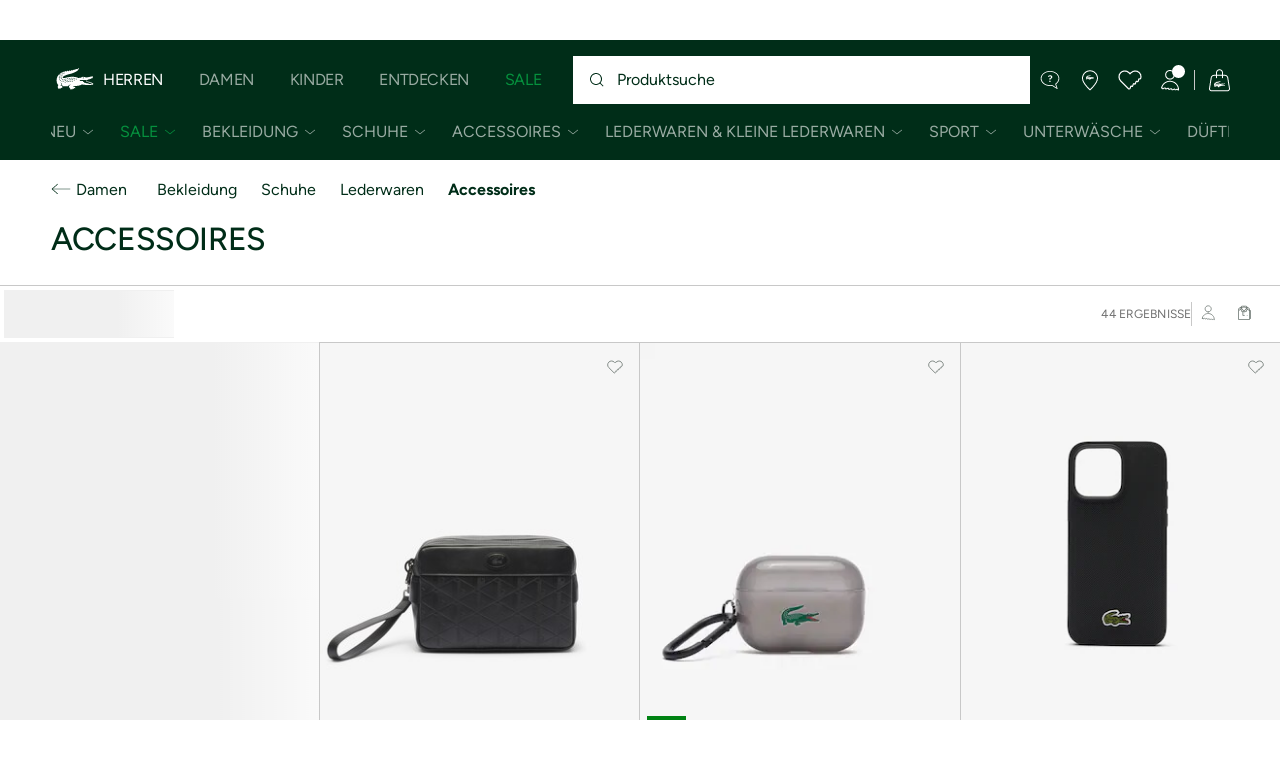

--- FILE ---
content_type: text/html;charset=UTF-8
request_url: https://www.lacoste.com/at/lacoste/entdecken/online-exklusive/damen/accessoires/
body_size: 36214
content:
<!DOCTYPE html>







































































<html lang="de" prefix="og: http://ogp.me/ns#"
class="no-js  non-critical-loading partials-loading   false"
style="--optional:&quot; (Optional)&quot;;  "

>
<head>








<script>(function(w,d,s,l,i,params,defer){w[l]=w[l]||[];w[l].push({'gtm.start':
new Date().getTime(),event:'gtm.js'});var f=d.getElementsByTagName(s)[0],
j=d.createElement(s),dl=l!='dataLayer'?'&l='+l:'';j.async=!defer;j.defer=!!defer;j.src=
'https://www.googletagmanager.com/gtm.js?id='+i+dl+params;f.parentNode.insertBefore(j,f);
if(window.gtagData){var n=new Date,t=new Date;t.setTime(n.getTime()+864e5*30),document.cookie="gtagSessionId="+(window.gtagData.session_id)+";expires="+t.toGMTString()+";path=/";}
})(window,document,'script','dataLayer','GTM-PJVJS4V','', true);</script>
<noscript><iframe src="https://www.googletagmanager.com/ns.html?id=GTM-PJVJS4V"
height="0" width="0" style="display:none;visibility:hidden"></iframe></noscript>
































<meta charset="utf-8" />






<link rel="alternate" href="https://www.lacoste.com/at/lacoste/entdecken/online-exklusive/damen/accessoires/" hreflang="de-at" />



<link rel="alternate" href="https://www.lacoste.com/be/fr/lacoste/decouvrez/exclusivites-en-ligne/femme/accessoires/" hreflang="fr-be" />



<link rel="alternate" href="https://www.lacoste.com/be/nl/lacoste/ontdekken/online-exclusief/dames/accessoires/" hreflang="nl-be" />



<link rel="alternate" href="https://www.lacoste.com/ch/de/lacoste/entdecken/online-exklusive/damen/accessoires/" hreflang="de-ch" />



<link rel="alternate" href="https://www.lacoste.com/ch/it/lacoste/scopri/esclusiva-online/donna/accessori/" hreflang="it-ch" />



<link rel="alternate" href="https://www.lacoste.com/ch/fr/lacoste/decouvrez/exclusivites-en-ligne/femme/accessoires/" hreflang="fr-ch" />



<link rel="alternate" href="https://www.lacoste.com/ch/en/lacoste/discover/online-exclusive/women/accessories/" hreflang="en-ch" />



<link rel="alternate" href="https://www.lacoste.com/de/lacoste/entdecken/online-exklusive/damen/accessoires/" hreflang="de-de" />



<link rel="alternate" href="https://www.lacoste.com/dk/lacoste/discover/online-exclusive/women/accessories/" hreflang="en-dk" />



<link rel="alternate" href="https://www.lacoste.com/es/lacoste/descubre/exclusiva-online/mujer/complementos/" hreflang="es-es" />



<link rel="alternate" href="https://www.lacoste.com/fr/lacoste/decouvrez/exclusivites-en-ligne/femme/accessoires/" hreflang="fr-fr" />



<link rel="alternate" href="https://www.lacoste.com/gb/lacoste/discover/online-exclusive/women/accessories/" hreflang="en-gb" />



<link rel="alternate" href="https://www.lacoste.com/ie/lacoste/discover/online-exclusive/women/accessories/" hreflang="en-ie" />



<link rel="alternate" href="https://www.lacoste.com/it/lacoste/scopri/esclusiva-online/donna/accessori/" hreflang="it-it" />



<link rel="alternate" href="https://www.lacoste.com/nl/lacoste/ontdekken/online-exclusief/dames/accessoires/" hreflang="nl-nl" />



<link rel="alternate" href="https://www.lacoste.com/pt/lacoste/descobrir/exclusivo-online/senhora/acessorios/" hreflang="pt-pt" />



<link rel="alternate" href="https://www.lacoste.com/se/lacoste/discover/online-exclusive/women/accessories/" hreflang="en-se" />








<link rel="prev" href="https://www.lacoste.com/at/lacoste/entdecken/online-exklusive/damen/accessoires/" />


<link rel="next" href="https://www.lacoste.com/at/lacoste/entdecken/online-exklusive/damen/accessoires/?page=2" />


<link rel="canonical" href="https://www.lacoste.com/at/lacoste/entdecken/online-exklusive/damen/accessoires/" />










<title>Online Exklusive | LACOSTE</title>




<meta name="description" content="Entdecken Sie die gro&szlig;e Auswahl an Lacoste Accessoires . ✓ Kaufen Sie die neue 2026 Kollektion und genie&szlig;en Sie kostenlosen Versand &amp; R&uuml;ckversand f&uuml;r die gesamte Marke Lacoste." />





<meta name="viewport" content="width=device-width, initial-scale=1.0, minimum-scale=1.0" />





<meta name="apple-mobile-web-app-capable" content="yes" />





<meta name="theme-color" content="#ffffff" />





<meta name="msapplication-tap-highlight" content="no" />





<meta name="google-site-verification" content="oUwmx7IBI9qWigf1YpTjy4-x-jH3D-zgc72eGpOt3Es" />





<meta name="url" content="//www.lacoste.com/at/lacoste/entdecken/online-exklusive/damen/accessoires/" />

















<link rel="apple-touch-icon" href="https://static1.lacoste.com/static/on/demandware.static/Sites-AT-Site/-/de_AT/dwb77cb080/img/pwa/ios/icon-512x512.png">
<link rel="apple-touch-icon" sizes="152x152" href="https://static1.lacoste.com/static/on/demandware.static/Sites-AT-Site/-/de_AT/dw7f0e47df/img/pwa/ios/icon-152x152.png" />
<link rel="apple-touch-icon" sizes="192x192" href="https://static1.lacoste.com/static/on/demandware.static/Sites-AT-Site/-/de_AT/dw4170e6c9/img/pwa/ios/icon-192x192.png" />
<link rel="apple-touch-icon" sizes="512x512" href="https://static1.lacoste.com/static/on/demandware.static/Sites-AT-Site/-/de_AT/dwb77cb080/img/pwa/ios/icon-512x512.png" />
<link rel="icon" type="image/png" sizes="32x32" href="https://static1.lacoste.com/static/on/demandware.static/Sites-AT-Site/-/de_AT/dw16024bb3/img/favicon-32x32.png" />
<link rel="icon" type="image/png" sizes="16x16" href="https://static1.lacoste.com/static/on/demandware.static/Sites-AT-Site/-/de_AT/dwa66c0767/img/favicon-16x16.png" />









<link rel="manifest" href="/at/appmanifest" />

<link href="https://static1.lacoste.com/static/on/demandware.static/Sites-AT-Site/-/de_AT/dwf2a68efd/img/pwa/splashscreens/iphone5_splash.png" media="(device-width: 320px) and (device-height: 568px) and (-webkit-device-pixel-ratio: 2)" rel="apple-touch-startup-image" />
<link href="https://static1.lacoste.com/static/on/demandware.static/Sites-AT-Site/-/de_AT/dw01f83621/img/pwa/splashscreens/iphone6_splash.png" media="(device-width: 375px) and (device-height: 667px) and (-webkit-device-pixel-ratio: 2)" rel="apple-touch-startup-image" />
<link href="https://static1.lacoste.com/static/on/demandware.static/Sites-AT-Site/-/de_AT/dw52b218db/img/pwa/splashscreens/iphoneplus_splash.png" media="(device-width: 621px) and (device-height: 1104px) and (-webkit-device-pixel-ratio: 3)" rel="apple-touch-startup-image" />
<link href="https://static1.lacoste.com/static/on/demandware.static/Sites-AT-Site/-/de_AT/dw9b69be51/img/pwa/splashscreens/iphonex_splash.png" media="(device-width: 375px) and (device-height: 812px) and (-webkit-device-pixel-ratio: 3)" rel="apple-touch-startup-image" />
<link href="https://static1.lacoste.com/static/on/demandware.static/Sites-AT-Site/-/de_AT/dwba7f1fdb/img/pwa/splashscreens/iphonexr_splash.png" media="(device-width: 414px) and (device-height: 896px) and (-webkit-device-pixel-ratio: 2)" rel="apple-touch-startup-image" />
<link href="https://static1.lacoste.com/static/on/demandware.static/Sites-AT-Site/-/de_AT/dwe34f8534/img/pwa/splashscreens/iphonexsmax_splash.png" media="(device-width: 414px) and (device-height: 896px) and (-webkit-device-pixel-ratio: 3)" rel="apple-touch-startup-image" />
<link href="https://static1.lacoste.com/static/on/demandware.static/Sites-AT-Site/-/de_AT/dw05aedaaa/img/pwa/splashscreens/ipad_splash.png" media="(device-width: 768px) and (device-height: 1024px) and (-webkit-device-pixel-ratio: 2)" rel="apple-touch-startup-image" />
<link href="https://static1.lacoste.com/static/on/demandware.static/Sites-AT-Site/-/de_AT/dwf35a071c/img/pwa/splashscreens/ipadpro1_splash.png" media="(device-width: 834px) and (device-height: 1112px) and (-webkit-device-pixel-ratio: 2)" rel="apple-touch-startup-image" />
<link href="https://static1.lacoste.com/static/on/demandware.static/Sites-AT-Site/-/de_AT/dwae113bf7/img/pwa/splashscreens/ipadpro3_splash.png" media="(device-width: 834px) and (device-height: 1194px) and (-webkit-device-pixel-ratio: 2)" rel="apple-touch-startup-image" />
<link href="https://static1.lacoste.com/static/on/demandware.static/Sites-AT-Site/-/de_AT/dwff5e66d0/img/pwa/splashscreens/ipadpro2_splash.png" media="(device-width: 1024px) and (device-height: 1366px) and (-webkit-device-pixel-ratio: 2)" rel="apple-touch-startup-image" />



<link rel="dns-prefetch" href="//www.googletagmanager.com" />
<link rel="dns-prefetch" href="//cdn.dynamicyield.com" />
<link rel="dns-prefetch" href="//st.dynamicyield.com" />
<link rel="dns-prefetch" href="//rcom.dynamicyield.com" />
<link rel="dns-prefetch" href="//s.go-mpulse.net" />


<link rel="preconnect" href="//image1.lacoste.com" crossorigin />
<link rel="preconnect" href="//cdn.dynamicyield.com" crossorigin />
<link rel="preconnect" href="//st.dynamicyield.com" crossorigin />
<link rel="preconnect" href="//rcom.dynamicyield.com" crossorigin />
<link rel="preconnect" href="//static1.lacoste.com" crossorigin />


<link rel="preload" href="https://static1.lacoste.com/static/on/demandware.static/Sites-AT-Site/-/de_AT/v1767489938305/js/framework/base/croco.js" as="script" crossorigin />
<link rel="preload" href="https://static1.lacoste.com/static/on/demandware.static/Sites-AT-Site/-/de_AT/v1767489938305/js/framework/base/config.js" as="script" crossorigin />
<link rel="preload" href="https://static1.lacoste.com/static/on/demandware.static/Sites-AT-Site/-/de_AT/v1767489938305/js/framework/base/loader.js" as="script" crossorigin />
<link rel="preload" href="https://static1.lacoste.com/static/on/demandware.static/Sites-AT-Site/-/de_AT/v1767489938305/js/framework/base/popin.js" as="script" crossorigin />
<link rel="preload" href="https://static1.lacoste.com/static/on/demandware.static/Sites-AT-Site/-/de_AT/v1767489938305/js/framework/base/mediator.js" as="script" crossorigin />


<link rel="preload" href="https://static1.lacoste.com/static/on/demandware.static/Sites-AT-Site/-/de_AT/v1767489938305/fonts/Figtree-VariableFont.woff2" as="font" type="font/woff2" crossorigin="anonymous" />






<link rel="stylesheet" href="https://static1.lacoste.com/static/on/demandware.static/Sites-AT-Site/-/de_AT/v1767489938305/css/critical/critical.css" />




<link rel="stylesheet" href="https://static1.lacoste.com/static/on/demandware.static/Sites-AT-Site/-/de_AT/v1767489938305/css/critical/plp-critical.css" />



<link rel="stylesheet" href="https://static1.lacoste.com/static/on/demandware.static/Sites-AT-Site/-/de_AT/v1767489938305/css/non-critical/non-critical.css" media="print" onload="this.media='all'; this.onload=null;" />
<noscript><link rel="stylesheet" href="https://static1.lacoste.com/static/on/demandware.static/Sites-AT-Site/-/de_AT/v1767489938305/css/non-critical/non-critical.css" /></noscript>



<link rel="stylesheet" href="https://static1.lacoste.com/static/on/demandware.static/Sites-AT-Site/-/de_AT/v1767489938305/css/non-critical/plp-non-critical.css" media="print" onload="this.media='all'; this.onload=null;" />
<noscript><link rel="stylesheet" href="https://static1.lacoste.com/static/on/demandware.static/Sites-AT-Site/-/de_AT/v1767489938305/css/non-critical/plp-non-critical.css" /></noscript>
















<script>
var criticalReady=function(){var a=!1,n=new Set;function r(){a=!0,n.forEach(function(a){a()}),n.clear()}return function c(){var t=1===c.arguments.length?c.arguments[0]:null;t?(n.add(t),a&&r()):(performance.mark("criticalReady_dispatch"),r())}}();
</script>







<script>window.provideResourceData=function(o){for(var w in window.Lacoste=window.Lacoste||{},o)window.Lacoste[w]=o[w]};</script>

    <script>window.webWorkerUrl="/on/demandware.store/Sites-AT-Site/de_AT/WebWorkerController-Show";</script>

<script itemprop="lacoste-resource" src="/on/demandware.store/Sites-AT-Site/de_AT/ResourceController-All?format=jsonp&amp;version=light&amp;callback=provideResourceData"></script>

<script src="https://static1.lacoste.com/static/on/demandware.static/Sites-AT-Site/-/de_AT/v1767489938305/js/polyfills/vh.fix.min.js"></script>







<script>if('serviceWorker' in navigator){navigator.serviceWorker.register('/at/serviceworker');}</script>


<script type="module" async src="https://static1.lacoste.com/static/on/demandware.static/Sites-AT-Site/-/de_AT/v1767489938305/js/critical/critical.js"></script>





<script>
const toucheventsClass="ontouchstart"in window||window.DocumentTouch&&document instanceof window.DocumentTouch?"touchevents":"no-touchevents",$documentElement=document.documentElement;$documentElement.classList.add(toucheventsClass),$documentElement.classList.remove("no-js"),$documentElement.classList.add("js");
</script>






<script>window.didomiConfig = {languages:{enabled:["de"],default:"de"}};window.gdprAppliesGlobally=true;(function(){function n(e){if(!window.frames[e]){if(document.body&&document.body.firstChild){var t=document.body;var r=document.createElement("iframe");r.style.display="none";r.name=e;r.title=e;t.insertBefore(r,t.firstChild)}
else{setTimeout(function(){n(e)},5)}}}function e(r,a,o,c,s){function e(e,t,r,n){if(typeof r!=="function"){return}if(!window[a]){window[a]=[]}var i=false;if(s){i=s(e,n,r)}if(!i){window[a].push({command:e,version:t,callback:r,parameter:n})}}e.stub=true;e.stubVersion=2;function t(n){if(!window[r]||window[r].stub!==true){return}if(!n.data){return}var i=typeof n.data==="string";var e;try{e=i?JSON.parse(n.data):n.data}catch(t){return}if(e[o]){var a=e[o];window[r](a.command,a.version,function(e,t){var r={};r[c]={returnValue:e,success:t,callId:a.callId};n.source.postMessage(i?JSON.stringify(r):r,"*")},a.parameter)}}if(typeof window[r]!=="function"){window[r]=e;if(window.addEventListener){window.addEventListener("message",t,false)}else{window.attachEvent("onmessage",t)}}}e("__tcfapi","__tcfapiBuffer","__tcfapiCall","__tcfapiReturn");n("__tcfapiLocator");(function(e,t){var r=document.createElement("link");r.rel="preconnect";r.as="script";var n=document.createElement("link");n.rel="dns-prefetch";n.as="script";var i=document.createElement("link");i.rel="preload";i.as="script";var a=document.createElement("script");a.id="spcloader";a.type="text/javascript";a["async"]=true;a.charset="utf-8";var o="https://sdk.privacy-center.org/"+e+"/loader.js?target_type=notice&target="+t;if(window.didomiConfig&&window.didomiConfig.user){var c=window.didomiConfig.user;var s=c.country;var d=c.region;if(s){o=o+"&country="+s;if(d){o=o+"&region="+d}}}r.href="https://sdk.privacy-center.org/";n.href="https://sdk.privacy-center.org/";i.href=o;a.src=o;var f=document.getElementsByTagName("script")[0];f.parentNode.insertBefore(r,f);f.parentNode.insertBefore(n,f);f.parentNode.insertBefore(i,f);f.parentNode.insertBefore(a,f)})('c4b94491-7507-4531-9592-bb109817d4ab', 'chW4yAcn')})();</script>



<script>
var consents = [];

consents.push('select_personalized_content');

consents.push('geolocation_data');

consents.push('create_content_profile');

consents.push('improve_products');

</script>


<script>window.didomiOnReady=window.didomiOnReady||[],window.didomiOnReady.push(function(){var i="didomiConsent",e=()=>{var e=window.Didomi&&consents.every(i=>window.Didomi.getUserConsentStatusForPurpose(i)),o=new Date,t=new Date;t.setTime(o.getTime()+864e5*(e?365:30)),document.cookie=i+"="+encodeURIComponent(e)+";expires="+t.toGMTString()+";path=/",document.cookie="didomiPurposes="+encodeURIComponent(window.didomiState?window.didomiState.didomiPurposesConsent:"")+";expires="+t.toGMTString()+";path=/",e||document.cookie.split(";").forEach(function(i){if(0===i.trim().indexOf("dwac")){var e=i.trim().split("=")[0];document.cookie=e+'=; expires=Thu, 01 Jan 1970 00:00:00 UTC; path=/;'}}),requestAnimationFrame(()=>{fetch(`/on/demandware.store/Sites-AT-Site/de_AT/Analytics-SetCookieConsent?consent=`+!!e)})};document.cookie.match(RegExp(i+"=[^;]+","i"))||e(),window.didomiEventListeners.push({event:"consent.changed",listener:function(){e()}})});</script>









<script defer type="module" src="https://static1.lacoste.com/static/on/demandware.static/Sites-AT-Site/-/de_AT/v1767489938305/js/non-critical/non-critical.js"></script>






<script defer type="module" src="https://static1.lacoste.com/static/on/demandware.static/Sites-AT-Site/-/de_AT/v1767489938305/js/non-critical/plp-non-critical.js"></script>

















<script>window.dyInit=function(e){if(window.DY&&window.DY.recommendationContext)return!1;window.DY=window.DY||{},DY.recommendationContext=e;var dySectionId = '8770075'; var n=document.createElement("script");n.defer=1,n.src="//cdn.dynamicyield.com/api/" + dySectionId + "/api_dynamic.js";var d=document.createElement("script");d.defer=1,d.src="//cdn.dynamicyield.com/api/" + dySectionId + "/api_static.js",document.querySelector("head").appendChild(n),document.querySelector("head").appendChild(d)};</script>



<script>window.DY = window.DY || {}; window.DY.userActiveConsent = {accepted: false};</script>

<script defer src="/on/demandware.store/Sites-AT-Site/de_AT/ContextController-GetDynamicYieldData?cgid=Lacoste_Discover_OnlineExclusive_Women_Accessories&amp;type=category&amp;format=jsonp&amp;callback=dyInit"></script>












<script type="text/javascript">
window.a11y = {
labels: {"NAV.PREVIOUS":"Back to the previous menu","POPIN.CLOSE_NOTIFICATION":"Close this notification adding to cart","POPIN.CLOSE_GENERIC":"Close","POPIN.CLOSE_MENU":"Close the menu","POPIN.CLOSE_ZOOM":"Close the zoom window","FILTERS.SELECT_COLOR":"Select this color","FILTERS.SELECTED_COLOR":"Selected color","FILTERS.SELECT":"Select","FILTERS.SELECTED":"Selected","PRICES.SALES_PRICE":"Preis nach Rabatt: {0}","PRICES.STANDARD_PRICE":"Originalpreis vor Rabatt: {0}","SEARCH.FILTER_GROUP":"Filtergruppe {0}","SEARCH.SORT_GROUP":"Ergebnisse sortieren","GALLERY_PDP.GALLERY_PAGINATION":"Bild {0} von {1}","PDP.COLOR_SELECTOR":"Liste der Varianten","PDP.COLOR_SELECTED":"ausgewählt","PDP.MORE_VARIATIONS":"{0} Weitere Varianten anzeigen"}
};
</script>

<script type="text/javascript">//<!--
/* <![CDATA[ (head-active_data.js) */
var dw = (window.dw || {});
dw.ac = {
    _analytics: null,
    _events: [],
    _category: "",
    _searchData: "",
    _anact: "",
    _anact_nohit_tag: "",
    _analytics_enabled: "true",
    _timeZone: "Europe/Vienna",
    _capture: function(configs) {
        if (Object.prototype.toString.call(configs) === "[object Array]") {
            configs.forEach(captureObject);
            return;
        }
        dw.ac._events.push(configs);
    },
	capture: function() { 
		dw.ac._capture(arguments);
		// send to CQ as well:
		if (window.CQuotient) {
			window.CQuotient.trackEventsFromAC(arguments);
		}
	},
    EV_PRD_SEARCHHIT: "searchhit",
    EV_PRD_DETAIL: "detail",
    EV_PRD_RECOMMENDATION: "recommendation",
    EV_PRD_SETPRODUCT: "setproduct",
    applyContext: function(context) {
        if (typeof context === "object" && context.hasOwnProperty("category")) {
        	dw.ac._category = context.category;
        }
        if (typeof context === "object" && context.hasOwnProperty("searchData")) {
        	dw.ac._searchData = context.searchData;
        }
    },
    setDWAnalytics: function(analytics) {
        dw.ac._analytics = analytics;
    },
    eventsIsEmpty: function() {
        return 0 == dw.ac._events.length;
    }
};
/* ]]> */
// -->
</script>
<script type="text/javascript">//<!--
/* <![CDATA[ (head-cquotient.js) */
var CQuotient = window.CQuotient = {};
CQuotient.clientId = 'aaqm-AT';
CQuotient.realm = 'AAQM';
CQuotient.siteId = 'AT';
CQuotient.instanceType = 'prd';
CQuotient.locale = 'de_AT';
CQuotient.fbPixelId = '__UNKNOWN__';
CQuotient.activities = [];
CQuotient.cqcid='';
CQuotient.cquid='';
CQuotient.cqeid='';
CQuotient.cqlid='';
CQuotient.apiHost='api.cquotient.com';
/* Turn this on to test against Staging Einstein */
/* CQuotient.useTest= true; */
CQuotient.useTest = ('true' === 'false');
CQuotient.initFromCookies = function () {
	var ca = document.cookie.split(';');
	for(var i=0;i < ca.length;i++) {
	  var c = ca[i];
	  while (c.charAt(0)==' ') c = c.substring(1,c.length);
	  if (c.indexOf('cqcid=') == 0) {
		CQuotient.cqcid=c.substring('cqcid='.length,c.length);
	  } else if (c.indexOf('cquid=') == 0) {
		  var value = c.substring('cquid='.length,c.length);
		  if (value) {
		  	var split_value = value.split("|", 3);
		  	if (split_value.length > 0) {
			  CQuotient.cquid=split_value[0];
		  	}
		  	if (split_value.length > 1) {
			  CQuotient.cqeid=split_value[1];
		  	}
		  	if (split_value.length > 2) {
			  CQuotient.cqlid=split_value[2];
		  	}
		  }
	  }
	}
}
CQuotient.getCQCookieId = function () {
	if(window.CQuotient.cqcid == '')
		window.CQuotient.initFromCookies();
	return window.CQuotient.cqcid;
};
CQuotient.getCQUserId = function () {
	if(window.CQuotient.cquid == '')
		window.CQuotient.initFromCookies();
	return window.CQuotient.cquid;
};
CQuotient.getCQHashedEmail = function () {
	if(window.CQuotient.cqeid == '')
		window.CQuotient.initFromCookies();
	return window.CQuotient.cqeid;
};
CQuotient.getCQHashedLogin = function () {
	if(window.CQuotient.cqlid == '')
		window.CQuotient.initFromCookies();
	return window.CQuotient.cqlid;
};
CQuotient.trackEventsFromAC = function (/* Object or Array */ events) {
try {
	if (Object.prototype.toString.call(events) === "[object Array]") {
		events.forEach(_trackASingleCQEvent);
	} else {
		CQuotient._trackASingleCQEvent(events);
	}
} catch(err) {}
};
CQuotient._trackASingleCQEvent = function ( /* Object */ event) {
	if (event && event.id) {
		if (event.type === dw.ac.EV_PRD_DETAIL) {
			CQuotient.trackViewProduct( {id:'', alt_id: event.id, type: 'raw_sku'} );
		} // not handling the other dw.ac.* events currently
	}
};
CQuotient.trackViewProduct = function(/* Object */ cqParamData){
	var cq_params = {};
	cq_params.cookieId = CQuotient.getCQCookieId();
	cq_params.userId = CQuotient.getCQUserId();
	cq_params.emailId = CQuotient.getCQHashedEmail();
	cq_params.loginId = CQuotient.getCQHashedLogin();
	cq_params.product = cqParamData.product;
	cq_params.realm = cqParamData.realm;
	cq_params.siteId = cqParamData.siteId;
	cq_params.instanceType = cqParamData.instanceType;
	cq_params.locale = CQuotient.locale;
	
	if(CQuotient.sendActivity) {
		CQuotient.sendActivity(CQuotient.clientId, 'viewProduct', cq_params);
	} else {
		CQuotient.activities.push({activityType: 'viewProduct', parameters: cq_params});
	}
};
/* ]]> */
// -->
</script>









<script>
function deepCopy(e){if("object"!=typeof e||null===e)return e;let r,n;if(e instanceof Array){let t;for(r=[],n=0,t=e.length;n<t;n++)r[n]=deepCopy(e[n]);return r}for(n in r={},e)e.hasOwnProperty(n)&&(r[n]=deepCopy(e[n]));return r}
function sendDatalayerEvent(e){window.dataLayer=window.dataLayer||[],window.dataLayer.push(e),window.Lacoste&&window.Lacoste.siteprefs&&window.Lacoste.siteprefs.IS_DEV_MODE&&console.log("%c[***TRACKING***]","color: #b70e60; font-weight: bold",e)}
</script>
















































<script type="text/javascript">
const pageViewData = {};

Object.assign(pageViewData, {"page_data":{"environment":"prod","country":"AT","language":"de","name":"Lacoste_Discover_OnlineExclusive_Women_Accessories","category":"category","subcategory":"category list"}});
Object.assign(pageViewData, {"user_data":{"user_type":"guest","login_status":false}});
const serverSideTrackingUrls = {};
Object.assign(serverSideTrackingUrls, {"sendSelectItemEventUrl":"/on/demandware.store/Sites-AT-Site/de_AT/Context-SendSelectItemEvent?type=category&id=Lacoste_Discover_OnlineExclusive_Women_Accessories","sendKleepTrackingUrl":"/on/demandware.store/Sites-AT-Site/de_AT/Kleep-SendTracking"});
window.serverSideTrackingUrls = serverSideTrackingUrls;

sendDatalayerEvent({'event': 'page_view', ...pageViewData});
window.pageViewData = deepCopy(pageViewData);
</script>

















<style>
.tile-swatches-enabled--hidden {display: none !important;}

</style>



<script>(window.BOOMR_mq=window.BOOMR_mq||[]).push(["addVar",{"rua.upush":"false","rua.cpush":"false","rua.upre":"false","rua.cpre":"false","rua.uprl":"false","rua.cprl":"false","rua.cprf":"false","rua.trans":"SJ-77f2ec0c-c5e5-42ca-98a4-2bec0d17dbfc","rua.cook":"false","rua.ims":"false","rua.ufprl":"false","rua.cfprl":"false","rua.isuxp":"false","rua.texp":"norulematch","rua.ceh":"false","rua.ueh":"false","rua.ieh.st":"0"}]);</script>
                              <script>!function(e){var n="https://s.go-mpulse.net/boomerang/";if("False"=="True")e.BOOMR_config=e.BOOMR_config||{},e.BOOMR_config.PageParams=e.BOOMR_config.PageParams||{},e.BOOMR_config.PageParams.pci=!0,n="https://s2.go-mpulse.net/boomerang/";if(window.BOOMR_API_key="RM58L-XX742-PYGAX-LWS3F-XDSUD",function(){function e(){if(!r){var e=document.createElement("script");e.id="boomr-scr-as",e.src=window.BOOMR.url,e.async=!0,o.appendChild(e),r=!0}}function t(e){r=!0;var n,t,a,i,d=document,O=window;if(window.BOOMR.snippetMethod=e?"if":"i",t=function(e,n){var t=d.createElement("script");t.id=n||"boomr-if-as",t.src=window.BOOMR.url,BOOMR_lstart=(new Date).getTime(),e=e||d.body,e.appendChild(t)},!window.addEventListener&&window.attachEvent&&navigator.userAgent.match(/MSIE [67]\./))return window.BOOMR.snippetMethod="s",void t(o,"boomr-async");a=document.createElement("IFRAME"),a.src="about:blank",a.title="",a.role="presentation",a.loading="eager",i=(a.frameElement||a).style,i.width=0,i.height=0,i.border=0,i.display="none",o.appendChild(a);try{O=a.contentWindow,d=O.document.open()}catch(_){n=document.domain,a.src="javascript:var d=document.open();d.domain='"+n+"';void 0;",O=a.contentWindow,d=O.document.open()}if(n)d._boomrl=function(){this.domain=n,t()},d.write("<bo"+"dy onload='document._boomrl();'>");else if(O._boomrl=function(){t()},O.addEventListener)O.addEventListener("load",O._boomrl,!1);else if(O.attachEvent)O.attachEvent("onload",O._boomrl);d.close()}function a(e){window.BOOMR_onload=e&&e.timeStamp||(new Date).getTime()}if(!window.BOOMR||!window.BOOMR.version&&!window.BOOMR.snippetExecuted){window.BOOMR=window.BOOMR||{},window.BOOMR.snippetStart=(new Date).getTime(),window.BOOMR.snippetExecuted=!0,window.BOOMR.snippetVersion=14,window.BOOMR.url=n+"RM58L-XX742-PYGAX-LWS3F-XDSUD";var i=document.currentScript||document.getElementsByTagName("script")[0],o=i.parentNode,r=!1,d=document.createElement("link");if(d.relList&&"function"==typeof d.relList.supports&&d.relList.supports("preload")&&"as"in d)window.BOOMR.snippetMethod="p",d.href=window.BOOMR.url,d.rel="preload",d.as="script",d.addEventListener("load",e),d.addEventListener("error",function(){t(!0)}),setTimeout(function(){if(!r)t(!0)},3e3),BOOMR_lstart=(new Date).getTime(),o.appendChild(d);else t(!1);if(window.addEventListener)window.addEventListener("load",a,!1);else if(window.attachEvent)window.attachEvent("onload",a)}}(),"".length>0)if(e&&"performance"in e&&e.performance&&"function"==typeof e.performance.setResourceTimingBufferSize)e.performance.setResourceTimingBufferSize();!function(){if(BOOMR=e.BOOMR||{},BOOMR.plugins=BOOMR.plugins||{},!BOOMR.plugins.AK){var n="false"=="true"?1:0,t="",a="ck7upgax2w5mu2k3bmua-f-c451eb34a-clientnsv4-s.akamaihd.net",i="false"=="true"?2:1,o={"ak.v":"39","ak.cp":"922391","ak.ai":parseInt("235280",10),"ak.ol":"0","ak.cr":9,"ak.ipv":4,"ak.proto":"h2","ak.rid":"2bccf762","ak.r":51095,"ak.a2":n,"ak.m":"dsca","ak.n":"essl","ak.bpcip":"18.191.71.0","ak.cport":52684,"ak.gh":"23.215.214.231","ak.quicv":"","ak.tlsv":"tls1.3","ak.0rtt":"","ak.0rtt.ed":"","ak.csrc":"-","ak.acc":"","ak.t":"1767574312","ak.ak":"hOBiQwZUYzCg5VSAfCLimQ==[base64]/gZqSdTV3AZYcncjJBpZ94AXydcLVXv9kLA+d/X/11YA60//bwqkJgsCG5J3abdD73qUmmJbQ3RX5w0UA84zmnFFA1tZQRMgHGPf0Ajv8NcFEdrI3Su1+B6wbGOyiMKFFAwicd1J3OtIfZTviScGEbdINTBy5SQafI+wfheF9OgMPSH0OF9DSKrJnEXsqXkGoSbFrtIzW9jmc=","ak.pv":"735","ak.dpoabenc":"","ak.tf":i};if(""!==t)o["ak.ruds"]=t;var r={i:!1,av:function(n){var t="http.initiator";if(n&&(!n[t]||"spa_hard"===n[t]))o["ak.feo"]=void 0!==e.aFeoApplied?1:0,BOOMR.addVar(o)},rv:function(){var e=["ak.bpcip","ak.cport","ak.cr","ak.csrc","ak.gh","ak.ipv","ak.m","ak.n","ak.ol","ak.proto","ak.quicv","ak.tlsv","ak.0rtt","ak.0rtt.ed","ak.r","ak.acc","ak.t","ak.tf"];BOOMR.removeVar(e)}};BOOMR.plugins.AK={akVars:o,akDNSPreFetchDomain:a,init:function(){if(!r.i){var e=BOOMR.subscribe;e("before_beacon",r.av,null,null),e("onbeacon",r.rv,null,null),r.i=!0}return this},is_complete:function(){return!0}}}}()}(window);</script></head>
<body>


<script>!function(){var t=document.documentElement.offsetWidth?window.innerWidth-document.documentElement.offsetWidth:0;document.documentElement.style.setProperty('--scrollbar-width',t+'px')}();</script>


<script>performance.mark('body_start');</script>






<ul class="skip-links l-padding--small padding-1 font-medium" tabindex="-1">

<li class="">
<a href="#main-content" class="skip-link l-inline-block" role="button">
Zum Inhalt gehen
</a>
</li>

<li class="no-tab no-mob">
<a href="#main-menu" class="skip-link l-inline-block" role="button">
Menü
</a>
</li>

<li class="">
<a href="#search-input" class="skip-link l-inline-block" role="button">
Suche
</a>
</li>

<li class="">
<a href="#menu-icons" class="skip-link l-inline-block" role="button">
Zum Kundenmenü gehen
</a>
</li>

</ul>







    
	 


	


















































<script>document.documentElement.style.setProperty('--top-banner-height', '40px');</script>
<div class="js-top-banner top-banner l-fixed l-no-top" aria-labelledby="top-banner-heading">
<h2 id="top-banner-heading" class="visually-hidden">Informationsbanner</h2>

















































<div
class="js-top-banner-container grid l-overlay padding-2 padding-m-3 flex flex--align-center fade-out text-center font-medium bg-white text-primary"
id="Dynamic_Top_Banner_HP_Message3_DACH"
data-theme="text-primary"

>
<div class="js-top-banner-wrapper js-top-banner-tracking l-fill-width l-fill-height l-relative l-overflow-hidden" data-tracking-data="{&quot;creative_name&quot;:&quot;TopBanner_HP3_dach&quot;,&quot;creative_slot&quot;:&quot;HP3&quot;,&quot;promotion_id&quot;:&quot;Top banner HP3DACH&quot;,&quot;promotion_name&quot;:&quot;DACH&quot;}" data-id="Dynamic_Top_Banner_HP_Message3_DACH">
<div class="js-top-banner-scroll l-absolute banner-content flex flex--centered nowrap l-flex-nowrap inline-markdown-wrapper above">








<svg role="presentation"
class="icon-svg l-hmargin--small"



>
<use xmlns:xlink="http://www.w3.org/1999/xlink" xlink:href="/on/demandware.static/Sites-AT-Site/-/de_AT/v1767489938305/img/svg/non-critical.svg#icon-delivery"></use>
</svg>




<div><p>Kostenlose Standard Lieferung ab 99€</p></div>
</div>
</div>
</div>




</div>

 
	




















































<header role="banner" class="headerrefit padding-d-1 flex flex--align-center js-header">
<div class="headerrefit-logo logo">














































<a class="l-block checkout-v1-logo " href="/at/">







<svg role="presentation"
class="icon-svg icon-logo-crocodile"


viewBox="0 0 50 23"
>
<use xmlns:xlink="http://www.w3.org/1999/xlink" xlink:href="/on/demandware.static/Sites-AT-Site/-/de_AT/v1767489938305/img/svg/critical.svg#icon-crocodile"></use>
</svg>




</a>
</div>



<button
class="js-burger-button headerrefit-burger no-desk burger flex cursor-pointer "
type="button" aria-label="&Ouml;ffnen Sie das Hauptmen&uuml;"
data-aria-open-label="&Ouml;ffnen Sie das Hauptmen&uuml;"
data-aria-close-label="Schlie&szlig;en Sie das Hauptmen&uuml;">
<span class="burger-box flex l-relative">
<span class="burger-inner l-block"></span>
</span>
</button>

<nav class="headerrefit-nav js-menu-main" id="main-menu" tabindex="-1">























































<div data-menu=""
class="js-nav-cookie mt-horizontal-scroll l-overflow-without-scrollbar header-collapsing-nav-wrapper l-display-grid">
<ul role="menubar" id="js-main-nav" class="main-nav flex flex--align-center"
aria-label="Hauptnavigation">


<li
class="js-submenu-disclosure main-nav-item flex flex--align-center flex-mt--align-self-end is-active">





















<a
class="main-nav-link font-d-medium d-upper-case font-large flex flex--align-center has-submenu"
href="//www.lacoste.com/at/herren.html"







data-area='header level 1' data-id='Lacoste_Men'
>
Herren
</a>




<button
class="js-primary-disclosure-trigger main-nav-button font-d-medium d-upper-case font-large flex flex--align-center"
aria-haspopup="true" aria-expanded="true"
aria-label="&Ouml;ffnen Sie den Untermen&uuml; Herren"
aria-controls="submenu-Lacoste_Men"  data-area="header level 1"
data-id="Lacoste_Men">
<span aria-hidden="true" class="d-visually-hidden">
Herren
</span>






<svg role="presentation"
class="icon-svg main-nav-chevron medium-icon"
aria-hidden="true"


>
<use xmlns:xlink="http://www.w3.org/1999/xlink" xlink:href="/on/demandware.static/Sites-AT-Site/-/de_AT/v1767489938305/img/svg/non-critical.svg#icon-chevron-down"></use>
</svg>



</button>
<div data-scroll-mask-viewport="desktopOnly" id="submenu-Lacoste_Men"
class="js-nav-scrolltop-on-open js-horizontal-scroll-mask nav-submenu horizontal-scroll-mask">
<ul role="menu"
aria-label="Untermen&uuml; Herren"
class="js-nav-submenu-scroller js-nav-level-2 js-scroller horizontal-scroll-mask-scroller l-overflow-without-scrollbar nav-submenu-list flex flex--align-center font-medium">

<li class="nav-submenu-item nav-submenu-item--home flex flex--align-center no-desk">


















<a
class="nav-submenu-button font-d-medium flex font-bold flex--align-center"
href="//www.lacoste.com/at/herren.html"







data-area='header level 1' data-id='Lacoste_Men'
>
Lacoste f&uuml;r M&auml;nner anzeigen
</a>


</li>







<li
class="js-panel-disclosure nav-submenu-item flex flex--align-center">

<button data-area="header level 2" data-id="Lacoste_Men_New_In"
aria-haspopup="true" aria-expanded="false"
data-aria-open-label="&Ouml;ffnen Sie den Untermen&uuml; Herren/Neu"
data-aria-close-label="Schlie&szlig;en Sie den Untermen&uuml; Herren/Neu" aria-label="&Ouml;ffnen Sie den Untermen&uuml; Herren/Neu"
aria-controls="panel-Lacoste_Men_New_In" 
class="js-primary-disclosure-trigger nav-submenu-button font-d-medium upper-case d-upper-case flex font-bold flex--align-center">
<span aria-hidden="true" class="m-white-space-wrap text-m-left">
Neu</span>
<span class="nav-submenu-chevron flex flex--align-center">






<svg role="presentation"
class="icon-svg  medium-icon"
aria-hidden="true"


>
<use xmlns:xlink="http://www.w3.org/1999/xlink" xlink:href="/on/demandware.static/Sites-AT-Site/-/de_AT/v1767489938305/img/svg/non-critical.svg#icon-chevron-down"></use>
</svg>



</span>
</button>
<section role="menu"
aria-label="Untermen&uuml; Herren/Neu"
id="panel-Lacoste_Men_New_In"
class="js-nav-scrolltop-on-open nav-panel font-medium">
<button class="nav-panel-close-button" aria-haspopup="true"
aria-expanded="false" aria-controls="panel-Lacoste_Men_New_In"
aria-label="Schlie&szlig;en Sie den Untermen&uuml; Herren/Neu">
<span aria-hidden="true" class="nav-panel-back-icon">






<svg role="presentation"
class="icon-svg nav-panel-arrow-svg xlarge-icon"
aria-hidden="true"


>
<use xmlns:xlink="http://www.w3.org/1999/xlink" xlink:href="/on/demandware.static/Sites-AT-Site/-/de_AT/v1767489938305/img/svg/non-critical.svg#icon-back-arrow"></use>
</svg>



</span>
<span aria-hidden="true" class="nav-panel-back-prev-category-label">
Herren&nbsp;/&nbsp;
</span>
<span aria-hidden="true" class="nav-panel-back-category-label">
Neu
</span>
</button>


<ul class="nav-panel-column custom-scrollbar nav-panel-column--tags">

<li class="js-tag-item nav-panel-item flex flex--align-center"


>



















<a
class="nav-panel-tag-link font-medium upper-case flex flex--align-center"
href="//www.lacoste.com/at/lacoste/herren/neu/"







data-area='header thematics' data-id='Lacoste_Men_New_In'
>
Alle Herren Neuheiten
</a>


</li>

<li class="js-tag-item nav-panel-item flex flex--align-center"


>



















<a
class="nav-panel-tag-link font-medium upper-case flex flex--align-center"
href="/at/lacoste/bestsellers-dach/herren/"




data-type="category"


data-area='header thematics' data-id='Lacoste_Hidden_SelectionBestsellers_DACH_Men'
>
Bestsellers
</a>


</li>

<li class="js-tag-item nav-panel-item flex flex--align-center"


>



















<a
class="nav-panel-tag-link font-medium upper-case flex flex--align-center"
href="/at/lacoste/fashion-show-collection/"




data-type="category"


data-area='header thematics' data-id='Lacoste_Discover_Now_Trending_FashionShow'
>
Herbst-Winter 2025 Runway-Kollektion
</a>


</li>

</ul>




<ul class="nav-panel-column nav-panel-column--children l-overflow-without-scrollbar">


<li class="js-check-online nav-panel-item flex flex--align-center"  >


















<a
class="nav-panel-link font-medium"
href="//www.lacoste.com/at/lacoste/herren/neu/bekleidung/"







data-area='header level 3' data-id='Lacoste_Men_New_In_Clothing'
>
Bekleidung
</a>


</li>


<li class="js-check-online nav-panel-item flex flex--align-center"  >


















<a
class="nav-panel-link font-medium"
href="//www.lacoste.com/at/lacoste/herren/neu/schuhe/"







data-area='header level 3' data-id='Lacoste_Men_New_In_Shoes'
>
Schuhe
</a>


</li>


<li class="js-check-online nav-panel-item flex flex--align-center"  >


















<a
class="nav-panel-link font-medium"
href="//www.lacoste.com/at/lacoste/herren/neu/lederwaren-kleine-lederwaren/"







data-area='header level 3' data-id='Lacoste_Men_New_In_LeatherGoods'
>
Lederwaren &amp; Kleine Lederwaren
</a>


</li>


<li class="js-check-online nav-panel-item flex flex--align-center"  >


















<a
class="nav-panel-link font-medium"
href="//www.lacoste.com/at/lacoste/herren/neu/accessoires/"







data-area='header level 3' data-id='Lacoste_Men_New_In_Accessories'
>
Accessoires
</a>


</li>

</ul>








































<a class="js-select-promotion nav-panel-column nav-panel-column--push-image js-check-online js-push-menu-element  "
href="/at/lacoste/sale-at/herren/"




data-type="category"

  data-area='header promotion' data-id=Dynamic_Menu_Push_Lacoste_Men_New_In_Sale_DACH_R1>









<div class=" nav-panel-push-image-wrapper l-aspect-ratio-mt--1 l-relative js-loading-skeleton image-skeleton">
<picture class="pict img-cover img-cover--center image-skeleton">



<source media="(min-width:1920px)" srcset="//image1.lacoste.com/dw/image/v2/AAQM_PRD/on/demandware.static/Sites-AT-Site/Library-Sites-LacosteContent/de_AT/dwd5927775/fw25/push-menu/6A-menu-sale-r1-desktop.jpg?imwidth=1080&amp;impolicy=custom 1x, //image1.lacoste.com/dw/image/v2/AAQM_PRD/on/demandware.static/Sites-AT-Site/Library-Sites-LacosteContent/de_AT/dwd5927775/fw25/push-menu/6A-menu-sale-r1-desktop.jpg?imwidth=2160&amp;impolicy=custom 2x">



<source media="(min-width:1501px)" srcset="//image1.lacoste.com/dw/image/v2/AAQM_PRD/on/demandware.static/Sites-AT-Site/Library-Sites-LacosteContent/de_AT/dwd5927775/fw25/push-menu/6A-menu-sale-r1-desktop.jpg?imwidth=840&amp;impolicy=custom 1x, //image1.lacoste.com/dw/image/v2/AAQM_PRD/on/demandware.static/Sites-AT-Site/Library-Sites-LacosteContent/de_AT/dwd5927775/fw25/push-menu/6A-menu-sale-r1-desktop.jpg?imwidth=1680&amp;impolicy=custom 2x">



<source media="(min-width:1191px)" srcset="//image1.lacoste.com/dw/image/v2/AAQM_PRD/on/demandware.static/Sites-AT-Site/Library-Sites-LacosteContent/de_AT/dwd5927775/fw25/push-menu/6A-menu-sale-r1-desktop.jpg?imwidth=660&amp;impolicy=custom 1x, //image1.lacoste.com/dw/image/v2/AAQM_PRD/on/demandware.static/Sites-AT-Site/Library-Sites-LacosteContent/de_AT/dwd5927775/fw25/push-menu/6A-menu-sale-r1-desktop.jpg?imwidth=1340&amp;impolicy=custom 2x">



<source media="(min-width:768px)" srcset="//image1.lacoste.com/dw/image/v2/AAQM_PRD/on/demandware.static/Sites-AT-Site/Library-Sites-LacosteContent/de_AT/dwd5927775/fw25/push-menu/6A-menu-sale-r1-desktop.jpg?imwidth=760&amp;impolicy=custom 1x, //image1.lacoste.com/dw/image/v2/AAQM_PRD/on/demandware.static/Sites-AT-Site/Library-Sites-LacosteContent/de_AT/dwd5927775/fw25/push-menu/6A-menu-sale-r1-desktop.jpg?imwidth=1540&amp;impolicy=custom 2x">



<source media="(min-width:375px)" srcset="//image1.lacoste.com/dw/image/v2/AAQM_PRD/on/demandware.static/Sites-AT-Site/Library-Sites-LacosteContent/de_AT/dw7b9c845e/fw25/push-menu/6A-menu-sale-r1-mobile.jpg?imwidth=380&amp;impolicy=custom 1x, //image1.lacoste.com/dw/image/v2/AAQM_PRD/on/demandware.static/Sites-AT-Site/Library-Sites-LacosteContent/de_AT/dw7b9c845e/fw25/push-menu/6A-menu-sale-r1-mobile.jpg?imwidth=760&amp;impolicy=custom 2x">





<img

loading="lazy"

alt="FW25-Sale-Men-New-In"
width="100%"
height="auto"

src="//image1.lacoste.com/dw/image/v2/AAQM_PRD/on/demandware.static/Sites-AT-Site/Library-Sites-LacosteContent/de_AT/dw7b9c845e/fw25/push-menu/6A-menu-sale-r1-mobile.jpg?imwidth=320&amp;impolicy=custom"


class="img-cover img-cover--center image-skeleton"




/>

</picture>
</div>


<span class="nav-panel-push-link font-medium upper-case">
Sale
</span>

</a>







</section>
<button class="nav-panel-overlay" aria-haspopup="true"
aria-label="Schlie&szlig;en Sie den Untermen&uuml; Herren/Neu" aria-expanded="false"
aria-controls="panel-Lacoste_Men_New_In">
</button>

</li>







<li
class="js-panel-disclosure nav-submenu-item flex flex--align-center">

<button data-area="header level 2" data-id="Lacoste_Men_Sale_DE"
aria-haspopup="true" aria-expanded="false"
data-aria-open-label="&Ouml;ffnen Sie den Untermen&uuml; Herren/Sale"
data-aria-close-label="Schlie&szlig;en Sie den Untermen&uuml; Herren/Sale" aria-label="&Ouml;ffnen Sie den Untermen&uuml; Herren/Sale"
aria-controls="panel-Lacoste_Men_Sale_DE" style=color:#09D458
class="js-primary-disclosure-trigger nav-submenu-button font-d-medium upper-case d-upper-case flex font-bold flex--align-center">
<span aria-hidden="true" class="m-white-space-wrap text-m-left">
Sale</span>
<span class="nav-submenu-chevron flex flex--align-center">






<svg role="presentation"
class="icon-svg  medium-icon"
aria-hidden="true"


>
<use xmlns:xlink="http://www.w3.org/1999/xlink" xlink:href="/on/demandware.static/Sites-AT-Site/-/de_AT/v1767489938305/img/svg/non-critical.svg#icon-chevron-down"></use>
</svg>



</span>
</button>
<section role="menu"
aria-label="Untermen&uuml; Herren/Sale"
id="panel-Lacoste_Men_Sale_DE"
class="js-nav-scrolltop-on-open nav-panel font-medium">
<button class="nav-panel-close-button" aria-haspopup="true"
aria-expanded="false" aria-controls="panel-Lacoste_Men_Sale_DE"
aria-label="Schlie&szlig;en Sie den Untermen&uuml; Herren/Sale">
<span aria-hidden="true" class="nav-panel-back-icon">






<svg role="presentation"
class="icon-svg nav-panel-arrow-svg xlarge-icon"
aria-hidden="true"


>
<use xmlns:xlink="http://www.w3.org/1999/xlink" xlink:href="/on/demandware.static/Sites-AT-Site/-/de_AT/v1767489938305/img/svg/non-critical.svg#icon-back-arrow"></use>
</svg>



</span>
<span aria-hidden="true" class="nav-panel-back-prev-category-label">
Herren&nbsp;/&nbsp;
</span>
<span aria-hidden="true" class="nav-panel-back-category-label">
Sale
</span>
</button>


<ul class="nav-panel-column custom-scrollbar nav-panel-column--tags">

<li class="js-tag-item nav-panel-item flex flex--align-center"


>



















<a
class="nav-panel-tag-link font-medium upper-case flex flex--align-center"
href="//www.lacoste.com/at/lacoste/sale-at/herren/"







data-area='header thematics' data-id='Lacoste_Men_Sale_DE'
>
Alle Teile
</a>


</li>

</ul>




<ul class="nav-panel-column nav-panel-column--children l-overflow-without-scrollbar">


<li class="js-check-online nav-panel-item flex flex--align-center"  >


















<a
class="nav-panel-link font-medium"
href="//www.lacoste.com/at/lacoste/sale-at/herren/poloshirts/"







data-area='header level 3' data-id='Lacoste_Men_Sale_DE_Polos'
>
Poloshirts
</a>


</li>


<li class="js-check-online nav-panel-item flex flex--align-center"  >


















<a
class="nav-panel-link font-medium"
href="//www.lacoste.com/at/lacoste/sale-at/herren/schuhe/"







data-area='header level 3' data-id='Lacoste_Men_Sale_DE_Shoes'
>
Schuhe
</a>


</li>


<li class="js-check-online nav-panel-item flex flex--align-center"  >


















<a
class="nav-panel-link font-medium"
href="//www.lacoste.com/at/lacoste/sale-at/herren/trainingsanzuge/"







data-area='header level 3' data-id='Lacoste_Men_Sale_DE_Tracksuits'
>
Trainingsanz&uuml;ge
</a>


</li>


<li class="js-check-online nav-panel-item flex flex--align-center"  >


















<a
class="nav-panel-link font-medium"
href="//www.lacoste.com/at/lacoste/sale-at/herren/t-shirts/"







data-area='header level 3' data-id='Lacoste_Men_Sale_DE_TShirts'
>
T-Shirts
</a>


</li>


<li class="js-check-online nav-panel-item flex flex--align-center"  >


















<a
class="nav-panel-link font-medium"
href="//www.lacoste.com/at/lacoste/sale-at/herren/sweatshirts/"







data-area='header level 3' data-id='Lacoste_Men_Sale_DE_Sweatshirts'
>
Sweatshirts
</a>


</li>


<li class="js-check-online nav-panel-item flex flex--align-center"  >


















<a
class="nav-panel-link font-medium"
href="//www.lacoste.com/at/lacoste/sale-at/herren/pullover/"







data-area='header level 3' data-id='Lacoste_Men_Sale_DE_PulloversSweatshirts'
>
Pullover
</a>


</li>


<li class="js-check-online nav-panel-item flex flex--align-center"  >


















<a
class="nav-panel-link font-medium"
href="//www.lacoste.com/at/lacoste/sale-at/herren/hemden/"







data-area='header level 3' data-id='Lacoste_Men_Sale_DE_Shirts'
>
Hemden
</a>


</li>


<li class="js-check-online nav-panel-item flex flex--align-center"  >


















<a
class="nav-panel-link font-medium"
href="//www.lacoste.com/at/lacoste/sale-at/herren/hosen/"







data-area='header level 3' data-id='Lacoste_Men_Sale_DE_Pants'
>
Hosen
</a>


</li>


<li class="js-check-online nav-panel-item flex flex--align-center"  >


















<a
class="nav-panel-link font-medium"
href="//www.lacoste.com/at/lacoste/sale-at/herren/jacken/"







data-area='header level 3' data-id='Lacoste_Men_Sale_DE_Coats'
>
Jacken
</a>


</li>


<li class="js-check-online nav-panel-item flex flex--align-center"  >


















<a
class="nav-panel-link font-medium"
href="//www.lacoste.com/at/lacoste/sale-at/herren/unterwaesche/"







data-area='header level 3' data-id='Lacoste_Men_Sale_DE_Underwear'
>
Unterw&auml;sche
</a>


</li>


<li class="js-check-online nav-panel-item flex flex--align-center"  >


















<a
class="nav-panel-link font-medium"
href="//www.lacoste.com/at/lacoste/sale-at/herren/bekleidung/"







data-area='header level 3' data-id='Lacoste_Men_Sale_DE_Clothing'
>
Bekleidung
</a>


</li>


<li class="js-check-online nav-panel-item flex flex--align-center"  >


















<a
class="nav-panel-link font-medium"
href="//www.lacoste.com/at/lacoste/sale-at/herren/accessoires/"







data-area='header level 3' data-id='Lacoste_Men_Sale_DE_Accessories'
>
Accessoires
</a>


</li>


<li class="js-check-online nav-panel-item flex flex--align-center"  >


















<a
class="nav-panel-link font-medium"
href="//www.lacoste.com/at/lacoste/sale-at/herren/lederwaren/"







data-area='header level 3' data-id='Lacoste_Men_Sale_DE_LeatherGoods'
>
Lederwaren
</a>


</li>

</ul>








































<a class="js-select-promotion nav-panel-column nav-panel-column--push-image js-check-online js-push-menu-element  "
href="/at/lacoste/sale-at/"




data-type="category"

  data-area='header promotion' data-id=Dynamic_Menu_Push_Lacoste_Men_Sale_DE_R1_DACH>









<div class=" nav-panel-push-image-wrapper l-aspect-ratio-mt--1 l-relative js-loading-skeleton image-skeleton">
<picture class="pict img-cover img-cover--center image-skeleton">



<source media="(min-width:1920px)" srcset="//image1.lacoste.com/dw/image/v2/AAQM_PRD/on/demandware.static/Sites-AT-Site/Library-Sites-LacosteContent/de_AT/dwd5927775/fw25/push-menu/6A-menu-sale-r1-desktop.jpg?imwidth=1080&amp;impolicy=custom 1x, //image1.lacoste.com/dw/image/v2/AAQM_PRD/on/demandware.static/Sites-AT-Site/Library-Sites-LacosteContent/de_AT/dwd5927775/fw25/push-menu/6A-menu-sale-r1-desktop.jpg?imwidth=2160&amp;impolicy=custom 2x">



<source media="(min-width:1501px)" srcset="//image1.lacoste.com/dw/image/v2/AAQM_PRD/on/demandware.static/Sites-AT-Site/Library-Sites-LacosteContent/de_AT/dwd5927775/fw25/push-menu/6A-menu-sale-r1-desktop.jpg?imwidth=840&amp;impolicy=custom 1x, //image1.lacoste.com/dw/image/v2/AAQM_PRD/on/demandware.static/Sites-AT-Site/Library-Sites-LacosteContent/de_AT/dwd5927775/fw25/push-menu/6A-menu-sale-r1-desktop.jpg?imwidth=1680&amp;impolicy=custom 2x">



<source media="(min-width:1191px)" srcset="//image1.lacoste.com/dw/image/v2/AAQM_PRD/on/demandware.static/Sites-AT-Site/Library-Sites-LacosteContent/de_AT/dwd5927775/fw25/push-menu/6A-menu-sale-r1-desktop.jpg?imwidth=660&amp;impolicy=custom 1x, //image1.lacoste.com/dw/image/v2/AAQM_PRD/on/demandware.static/Sites-AT-Site/Library-Sites-LacosteContent/de_AT/dwd5927775/fw25/push-menu/6A-menu-sale-r1-desktop.jpg?imwidth=1340&amp;impolicy=custom 2x">



<source media="(min-width:768px)" srcset="//image1.lacoste.com/dw/image/v2/AAQM_PRD/on/demandware.static/Sites-AT-Site/Library-Sites-LacosteContent/de_AT/dwd5927775/fw25/push-menu/6A-menu-sale-r1-desktop.jpg?imwidth=760&amp;impolicy=custom 1x, //image1.lacoste.com/dw/image/v2/AAQM_PRD/on/demandware.static/Sites-AT-Site/Library-Sites-LacosteContent/de_AT/dwd5927775/fw25/push-menu/6A-menu-sale-r1-desktop.jpg?imwidth=1540&amp;impolicy=custom 2x">



<source media="(min-width:375px)" srcset="//image1.lacoste.com/dw/image/v2/AAQM_PRD/on/demandware.static/Sites-AT-Site/Library-Sites-LacosteContent/de_AT/dw7b9c845e/fw25/push-menu/6A-menu-sale-r1-mobile.jpg?imwidth=380&amp;impolicy=custom 1x, //image1.lacoste.com/dw/image/v2/AAQM_PRD/on/demandware.static/Sites-AT-Site/Library-Sites-LacosteContent/de_AT/dw7b9c845e/fw25/push-menu/6A-menu-sale-r1-mobile.jpg?imwidth=760&amp;impolicy=custom 2x">





<img

loading="lazy"

alt="FW25-Sale-Men"
width="100%"
height="auto"

src="//image1.lacoste.com/dw/image/v2/AAQM_PRD/on/demandware.static/Sites-AT-Site/Library-Sites-LacosteContent/de_AT/dw7b9c845e/fw25/push-menu/6A-menu-sale-r1-mobile.jpg?imwidth=320&amp;impolicy=custom"


class="img-cover img-cover--center image-skeleton"




/>

</picture>
</div>


<span class="nav-panel-push-link font-medium upper-case">
Sale
</span>

</a>







</section>
<button class="nav-panel-overlay" aria-haspopup="true"
aria-label="Schlie&szlig;en Sie den Untermen&uuml; Herren/Sale" aria-expanded="false"
aria-controls="panel-Lacoste_Men_Sale_DE">
</button>

</li>







<li
class="js-panel-disclosure nav-submenu-item flex flex--align-center">

<button data-area="header level 2" data-id="Lacoste_Men_Clothing"
aria-haspopup="true" aria-expanded="false"
data-aria-open-label="&Ouml;ffnen Sie den Untermen&uuml; Herren/Bekleidung"
data-aria-close-label="Schlie&szlig;en Sie den Untermen&uuml; Herren/Bekleidung" aria-label="&Ouml;ffnen Sie den Untermen&uuml; Herren/Bekleidung"
aria-controls="panel-Lacoste_Men_Clothing" 
class="js-primary-disclosure-trigger nav-submenu-button font-d-medium upper-case d-upper-case flex font-bold flex--align-center">
<span aria-hidden="true" class="m-white-space-wrap text-m-left">
Bekleidung</span>
<span class="nav-submenu-chevron flex flex--align-center">






<svg role="presentation"
class="icon-svg  medium-icon"
aria-hidden="true"


>
<use xmlns:xlink="http://www.w3.org/1999/xlink" xlink:href="/on/demandware.static/Sites-AT-Site/-/de_AT/v1767489938305/img/svg/non-critical.svg#icon-chevron-down"></use>
</svg>



</span>
</button>
<section role="menu"
aria-label="Untermen&uuml; Herren/Bekleidung"
id="panel-Lacoste_Men_Clothing"
class="js-nav-scrolltop-on-open nav-panel font-medium">
<button class="nav-panel-close-button" aria-haspopup="true"
aria-expanded="false" aria-controls="panel-Lacoste_Men_Clothing"
aria-label="Schlie&szlig;en Sie den Untermen&uuml; Herren/Bekleidung">
<span aria-hidden="true" class="nav-panel-back-icon">






<svg role="presentation"
class="icon-svg nav-panel-arrow-svg xlarge-icon"
aria-hidden="true"


>
<use xmlns:xlink="http://www.w3.org/1999/xlink" xlink:href="/on/demandware.static/Sites-AT-Site/-/de_AT/v1767489938305/img/svg/non-critical.svg#icon-back-arrow"></use>
</svg>



</span>
<span aria-hidden="true" class="nav-panel-back-prev-category-label">
Herren&nbsp;/&nbsp;
</span>
<span aria-hidden="true" class="nav-panel-back-category-label">
Bekleidung
</span>
</button>


<ul class="nav-panel-column custom-scrollbar nav-panel-column--tags">

<li class="js-tag-item nav-panel-item flex flex--align-center"


>



















<a
class="nav-panel-tag-link font-medium upper-case flex flex--align-center"
href="//www.lacoste.com/at/lacoste/herren/bekleidung/"







data-area='header thematics' data-id='Lacoste_Men_Clothing'
>
Alle Herren Bekleidung
</a>


</li>

<li class="js-tag-item nav-panel-item flex flex--align-center"


>



















<a
class="nav-panel-tag-link font-medium upper-case flex flex--align-center"
href="/at/lacoste/entdecken/online-exklusive/herren/"




data-type="category"


data-area='header thematics' data-id='Lacoste_Discover_OnlineExclusive_Men'
>
Online Exklusive
</a>


</li>

<li class="js-tag-item nav-panel-item flex flex--align-center"


>



















<a
class="nav-panel-tag-link font-medium upper-case flex flex--align-center"
href="/at/my-lacoste.html"




data-type="content"


data-area='header thematics' data-id='my-lacoste'
>
personalisierung
</a>


</li>

</ul>




<ul class="nav-panel-column nav-panel-column--children l-overflow-without-scrollbar">


<li class="js-check-online nav-panel-item flex flex--align-center"  >


















<a
class="nav-panel-link font-medium"
href="//www.lacoste.com/at/lacoste/herren/bekleidung/sweatshirts/"







data-area='header level 3' data-id='Lacoste_Men_Clothing_Sweatshirts'
>
Sweatshirts
</a>


</li>


<li class="js-check-online nav-panel-item flex flex--align-center"  >


















<a
class="nav-panel-link font-medium"
href="//www.lacoste.com/at/lacoste/herren/bekleidung/poloshirts/"







data-area='header level 3' data-id='Lacoste_Men_Clothing_Polos'
>
Poloshirts
</a>


</li>


<li class="js-check-online nav-panel-item flex flex--align-center"  >


















<a
class="nav-panel-link font-medium"
href="//www.lacoste.com/at/lacoste/herren/bekleidung/jacken-maentel/"







data-area='header level 3' data-id='Lacoste_Men_Clothing_JacketsCoats'
>
Jacken &amp; M&auml;ntel
</a>


</li>


<li class="js-check-online nav-panel-item flex flex--align-center"  >


















<a
class="nav-panel-link font-medium"
href="//www.lacoste.com/at/trainingsanzuge/"







data-area='header level 3' data-id='Lacoste_Men_Clothing_Tracksuits'
>
Trainingsanz&uuml;ge
</a>


</li>


<li class="js-check-online nav-panel-item flex flex--align-center"  >


















<a
class="nav-panel-link font-medium"
href="//www.lacoste.com/at/lacoste/herren/bekleidung/pullover/"







data-area='header level 3' data-id='Lacoste_Men_Clothing_Pullovers'
>
Pullover
</a>


</li>


<li class="js-check-online nav-panel-item flex flex--align-center"  >


















<a
class="nav-panel-link font-medium"
href="//www.lacoste.com/at/lacoste/herren/bekleidung/t-shirts/"







data-area='header level 3' data-id='Lacoste_Men_Clothing_TShirts'
>
T-Shirts
</a>


</li>


<li class="js-check-online nav-panel-item flex flex--align-center"  >


















<a
class="nav-panel-link font-medium"
href="//www.lacoste.com/at/lacoste/herren/bekleidung/hosen-shorts/"







data-area='header level 3' data-id='Lacoste_Men_Clothing_Pants'
>
Hosen &amp; Shorts
</a>


</li>


<li class="js-check-online nav-panel-item flex flex--align-center"  >


















<a
class="nav-panel-link font-medium"
href="//www.lacoste.com/at/lacoste/herren/bekleidung/hemden/"







data-area='header level 3' data-id='Lacoste_Men_Clothing_Shirts'
>
Hemden
</a>


</li>


<li class="js-check-online nav-panel-item flex flex--align-center"  >


















<a
class="nav-panel-link font-medium"
href="//www.lacoste.com/at/lacoste/herren/bekleidung/badebekleidung/"







data-area='header level 3' data-id='Lacoste_Men_Clothing_Swimwear'
>
Badebekleidung
</a>


</li>


<li class="js-check-online nav-panel-item flex flex--align-center"  >


















<a
class="nav-panel-link font-medium"
href="//www.lacoste.com/at/lacoste/herren/bekleidung/sportbekleidung/"







data-area='header level 3' data-id='Lacoste_Men_Clothing_Sport'
>
Sportbekleidung
</a>


</li>


<li class="js-check-online nav-panel-item flex flex--align-center"  >


















<a
class="nav-panel-link font-medium"
href="//www.lacoste.com/at/lacoste/herren/bekleidung/unterwaesche-loungewear/"







data-area='header level 3' data-id='Lacoste_Men_Clothing_Underwear'
>
Unterw&auml;sche &amp; Loungewear
</a>


</li>

</ul>








































<a class="js-select-promotion nav-panel-column nav-panel-column--push-image js-check-online js-push-menu-element  "
href="/at/lacoste/sale-at/herren/"




data-type="category"

  data-area='header promotion' data-id=Dynamic_Menu_Push_Lacoste_Men_Clothing_Sale_DACH_R1>









<div class=" nav-panel-push-image-wrapper l-aspect-ratio-mt--1 l-relative js-loading-skeleton image-skeleton">
<picture class="pict img-cover img-cover--center image-skeleton">



<source media="(min-width:1920px)" srcset="//image1.lacoste.com/dw/image/v2/AAQM_PRD/on/demandware.static/Sites-AT-Site/Library-Sites-LacosteContent/de_AT/dwd5927775/fw25/push-menu/6A-menu-sale-r1-desktop.jpg?imwidth=1080&amp;impolicy=custom 1x, //image1.lacoste.com/dw/image/v2/AAQM_PRD/on/demandware.static/Sites-AT-Site/Library-Sites-LacosteContent/de_AT/dwd5927775/fw25/push-menu/6A-menu-sale-r1-desktop.jpg?imwidth=2160&amp;impolicy=custom 2x">



<source media="(min-width:1501px)" srcset="//image1.lacoste.com/dw/image/v2/AAQM_PRD/on/demandware.static/Sites-AT-Site/Library-Sites-LacosteContent/de_AT/dwd5927775/fw25/push-menu/6A-menu-sale-r1-desktop.jpg?imwidth=840&amp;impolicy=custom 1x, //image1.lacoste.com/dw/image/v2/AAQM_PRD/on/demandware.static/Sites-AT-Site/Library-Sites-LacosteContent/de_AT/dwd5927775/fw25/push-menu/6A-menu-sale-r1-desktop.jpg?imwidth=1680&amp;impolicy=custom 2x">



<source media="(min-width:1191px)" srcset="//image1.lacoste.com/dw/image/v2/AAQM_PRD/on/demandware.static/Sites-AT-Site/Library-Sites-LacosteContent/de_AT/dwd5927775/fw25/push-menu/6A-menu-sale-r1-desktop.jpg?imwidth=660&amp;impolicy=custom 1x, //image1.lacoste.com/dw/image/v2/AAQM_PRD/on/demandware.static/Sites-AT-Site/Library-Sites-LacosteContent/de_AT/dwd5927775/fw25/push-menu/6A-menu-sale-r1-desktop.jpg?imwidth=1340&amp;impolicy=custom 2x">



<source media="(min-width:768px)" srcset="//image1.lacoste.com/dw/image/v2/AAQM_PRD/on/demandware.static/Sites-AT-Site/Library-Sites-LacosteContent/de_AT/dwd5927775/fw25/push-menu/6A-menu-sale-r1-desktop.jpg?imwidth=760&amp;impolicy=custom 1x, //image1.lacoste.com/dw/image/v2/AAQM_PRD/on/demandware.static/Sites-AT-Site/Library-Sites-LacosteContent/de_AT/dwd5927775/fw25/push-menu/6A-menu-sale-r1-desktop.jpg?imwidth=1540&amp;impolicy=custom 2x">



<source media="(min-width:375px)" srcset="//image1.lacoste.com/dw/image/v2/AAQM_PRD/on/demandware.static/Sites-AT-Site/Library-Sites-LacosteContent/de_AT/dw7b9c845e/fw25/push-menu/6A-menu-sale-r1-mobile.jpg?imwidth=380&amp;impolicy=custom 1x, //image1.lacoste.com/dw/image/v2/AAQM_PRD/on/demandware.static/Sites-AT-Site/Library-Sites-LacosteContent/de_AT/dw7b9c845e/fw25/push-menu/6A-menu-sale-r1-mobile.jpg?imwidth=760&amp;impolicy=custom 2x">





<img

loading="lazy"

alt="FW25-Sale-Men-Clothing"
width="100%"
height="auto"

src="//image1.lacoste.com/dw/image/v2/AAQM_PRD/on/demandware.static/Sites-AT-Site/Library-Sites-LacosteContent/de_AT/dw7b9c845e/fw25/push-menu/6A-menu-sale-r1-mobile.jpg?imwidth=320&amp;impolicy=custom"


class="img-cover img-cover--center image-skeleton"




/>

</picture>
</div>


<span class="nav-panel-push-link font-medium upper-case">
Sale
</span>

</a>







</section>
<button class="nav-panel-overlay" aria-haspopup="true"
aria-label="Schlie&szlig;en Sie den Untermen&uuml; Herren/Bekleidung" aria-expanded="false"
aria-controls="panel-Lacoste_Men_Clothing">
</button>

</li>







<li
class="js-panel-disclosure nav-submenu-item flex flex--align-center">

<button data-area="header level 2" data-id="Lacoste_Men_Shoes"
aria-haspopup="true" aria-expanded="false"
data-aria-open-label="&Ouml;ffnen Sie den Untermen&uuml; Herren/Schuhe"
data-aria-close-label="Schlie&szlig;en Sie den Untermen&uuml; Herren/Schuhe" aria-label="&Ouml;ffnen Sie den Untermen&uuml; Herren/Schuhe"
aria-controls="panel-Lacoste_Men_Shoes" 
class="js-primary-disclosure-trigger nav-submenu-button font-d-medium upper-case d-upper-case flex font-bold flex--align-center">
<span aria-hidden="true" class="m-white-space-wrap text-m-left">
Schuhe</span>
<span class="nav-submenu-chevron flex flex--align-center">






<svg role="presentation"
class="icon-svg  medium-icon"
aria-hidden="true"


>
<use xmlns:xlink="http://www.w3.org/1999/xlink" xlink:href="/on/demandware.static/Sites-AT-Site/-/de_AT/v1767489938305/img/svg/non-critical.svg#icon-chevron-down"></use>
</svg>



</span>
</button>
<section role="menu"
aria-label="Untermen&uuml; Herren/Schuhe"
id="panel-Lacoste_Men_Shoes"
class="js-nav-scrolltop-on-open nav-panel font-medium">
<button class="nav-panel-close-button" aria-haspopup="true"
aria-expanded="false" aria-controls="panel-Lacoste_Men_Shoes"
aria-label="Schlie&szlig;en Sie den Untermen&uuml; Herren/Schuhe">
<span aria-hidden="true" class="nav-panel-back-icon">






<svg role="presentation"
class="icon-svg nav-panel-arrow-svg xlarge-icon"
aria-hidden="true"


>
<use xmlns:xlink="http://www.w3.org/1999/xlink" xlink:href="/on/demandware.static/Sites-AT-Site/-/de_AT/v1767489938305/img/svg/non-critical.svg#icon-back-arrow"></use>
</svg>



</span>
<span aria-hidden="true" class="nav-panel-back-prev-category-label">
Herren&nbsp;/&nbsp;
</span>
<span aria-hidden="true" class="nav-panel-back-category-label">
Schuhe
</span>
</button>


<ul class="nav-panel-column custom-scrollbar nav-panel-column--tags">

<li class="js-tag-item nav-panel-item flex flex--align-center"


>



















<a
class="nav-panel-tag-link font-medium upper-case flex flex--align-center"
href="//www.lacoste.com/at/lacoste/herren/schuhe/"







data-area='header thematics' data-id='Lacoste_Men_Shoes'
>
Alle Herrenschuhe
</a>


</li>

<li class="js-tag-item nav-panel-item flex flex--align-center"


>



















<a
class="nav-panel-tag-link font-medium upper-case flex flex--align-center"
href="/at/lacoste/entdecken/online-exklusive/herren/"




data-type="category"


data-area='header thematics' data-id='Lacoste_Discover_OnlineExclusive_Men'
>
Online Exklusive
</a>


</li>

</ul>




<ul class="nav-panel-column nav-panel-column--children l-overflow-without-scrollbar">


<li class="js-check-online nav-panel-item flex flex--align-center"  >


















<a
class="nav-panel-link font-medium"
href="//www.lacoste.com/at/lacoste/herren/schuhe/sneakers/"







data-area='header level 3' data-id='Lacoste_Men_Shoes_Sneakers'
>
Sneakers
</a>


</li>


<li class="js-check-online nav-panel-item flex flex--align-center"  >


















<a
class="nav-panel-link font-medium"
href="//www.lacoste.com/at/lacoste/herren/schuhe/outdoor/"







data-area='header level 3' data-id='Lacoste_Men_Shoes_Outdoor'
>
Outdoor
</a>


</li>


<li class="js-check-online nav-panel-item flex flex--align-center"  >


















<a
class="nav-panel-link font-medium"
href="//www.lacoste.com/at/lacoste/herren/schuhe/performance/"







data-area='header level 3' data-id='Lacoste_Men_Shoes_Performance'
>
Performance
</a>


</li>


<li class="js-check-online nav-panel-item flex flex--align-center"  >


















<a
class="nav-panel-link font-medium"
href="//www.lacoste.com/at/lacoste/herren/schuhe/flip-flops-sandalen/"







data-area='header level 3' data-id='Lacoste_Men_Shoes_FlipFlops'
>
Flip-Flops &amp; Sandalen
</a>


</li>


<li class="js-check-online nav-panel-item flex flex--align-center"  >


















<a
class="nav-panel-link font-medium"
href="//www.lacoste.com/at/lacoste/herren/schuhe/socken/"







data-area='header level 3' data-id='Lacoste_Men_Shoes_Socks'
>
Socken
</a>


</li>

</ul>








































<a class="js-select-promotion nav-panel-column nav-panel-column--push-image js-check-online js-push-menu-element  "
href="/at/lacoste/sale-at/herren/"




data-type="category"

  data-area='header promotion' data-id=Dynamic_Menu_Push_Lacoste_Men_Shoes_Sale_DACH_R1>









<div class=" nav-panel-push-image-wrapper l-aspect-ratio-mt--1 l-relative js-loading-skeleton image-skeleton">
<picture class="pict img-cover img-cover--center image-skeleton">



<source media="(min-width:1920px)" srcset="//image1.lacoste.com/dw/image/v2/AAQM_PRD/on/demandware.static/Sites-AT-Site/Library-Sites-LacosteContent/de_AT/dwd5927775/fw25/push-menu/6A-menu-sale-r1-desktop.jpg?imwidth=1080&amp;impolicy=custom 1x, //image1.lacoste.com/dw/image/v2/AAQM_PRD/on/demandware.static/Sites-AT-Site/Library-Sites-LacosteContent/de_AT/dwd5927775/fw25/push-menu/6A-menu-sale-r1-desktop.jpg?imwidth=2160&amp;impolicy=custom 2x">



<source media="(min-width:1501px)" srcset="//image1.lacoste.com/dw/image/v2/AAQM_PRD/on/demandware.static/Sites-AT-Site/Library-Sites-LacosteContent/de_AT/dwd5927775/fw25/push-menu/6A-menu-sale-r1-desktop.jpg?imwidth=840&amp;impolicy=custom 1x, //image1.lacoste.com/dw/image/v2/AAQM_PRD/on/demandware.static/Sites-AT-Site/Library-Sites-LacosteContent/de_AT/dwd5927775/fw25/push-menu/6A-menu-sale-r1-desktop.jpg?imwidth=1680&amp;impolicy=custom 2x">



<source media="(min-width:1191px)" srcset="//image1.lacoste.com/dw/image/v2/AAQM_PRD/on/demandware.static/Sites-AT-Site/Library-Sites-LacosteContent/de_AT/dwd5927775/fw25/push-menu/6A-menu-sale-r1-desktop.jpg?imwidth=660&amp;impolicy=custom 1x, //image1.lacoste.com/dw/image/v2/AAQM_PRD/on/demandware.static/Sites-AT-Site/Library-Sites-LacosteContent/de_AT/dwd5927775/fw25/push-menu/6A-menu-sale-r1-desktop.jpg?imwidth=1340&amp;impolicy=custom 2x">



<source media="(min-width:768px)" srcset="//image1.lacoste.com/dw/image/v2/AAQM_PRD/on/demandware.static/Sites-AT-Site/Library-Sites-LacosteContent/de_AT/dwd5927775/fw25/push-menu/6A-menu-sale-r1-desktop.jpg?imwidth=760&amp;impolicy=custom 1x, //image1.lacoste.com/dw/image/v2/AAQM_PRD/on/demandware.static/Sites-AT-Site/Library-Sites-LacosteContent/de_AT/dwd5927775/fw25/push-menu/6A-menu-sale-r1-desktop.jpg?imwidth=1540&amp;impolicy=custom 2x">



<source media="(min-width:375px)" srcset="//image1.lacoste.com/dw/image/v2/AAQM_PRD/on/demandware.static/Sites-AT-Site/Library-Sites-LacosteContent/de_AT/dw7b9c845e/fw25/push-menu/6A-menu-sale-r1-mobile.jpg?imwidth=380&amp;impolicy=custom 1x, //image1.lacoste.com/dw/image/v2/AAQM_PRD/on/demandware.static/Sites-AT-Site/Library-Sites-LacosteContent/de_AT/dw7b9c845e/fw25/push-menu/6A-menu-sale-r1-mobile.jpg?imwidth=760&amp;impolicy=custom 2x">





<img

loading="lazy"

alt="FW25-Sale-Men-Shoes"
width="100%"
height="auto"

src="//image1.lacoste.com/dw/image/v2/AAQM_PRD/on/demandware.static/Sites-AT-Site/Library-Sites-LacosteContent/de_AT/dw7b9c845e/fw25/push-menu/6A-menu-sale-r1-mobile.jpg?imwidth=320&amp;impolicy=custom"


class="img-cover img-cover--center image-skeleton"




/>

</picture>
</div>


<span class="nav-panel-push-link font-medium upper-case">
Sale
</span>

</a>







</section>
<button class="nav-panel-overlay" aria-haspopup="true"
aria-label="Schlie&szlig;en Sie den Untermen&uuml; Herren/Schuhe" aria-expanded="false"
aria-controls="panel-Lacoste_Men_Shoes">
</button>

</li>







<li
class="js-panel-disclosure nav-submenu-item flex flex--align-center">

<button data-area="header level 2" data-id="Lacoste_Men_Accessories"
aria-haspopup="true" aria-expanded="false"
data-aria-open-label="&Ouml;ffnen Sie den Untermen&uuml; Herren/Accessoires"
data-aria-close-label="Schlie&szlig;en Sie den Untermen&uuml; Herren/Accessoires" aria-label="&Ouml;ffnen Sie den Untermen&uuml; Herren/Accessoires"
aria-controls="panel-Lacoste_Men_Accessories" 
class="js-primary-disclosure-trigger nav-submenu-button font-d-medium upper-case d-upper-case flex font-bold flex--align-center">
<span aria-hidden="true" class="m-white-space-wrap text-m-left">
Accessoires</span>
<span class="nav-submenu-chevron flex flex--align-center">






<svg role="presentation"
class="icon-svg  medium-icon"
aria-hidden="true"


>
<use xmlns:xlink="http://www.w3.org/1999/xlink" xlink:href="/on/demandware.static/Sites-AT-Site/-/de_AT/v1767489938305/img/svg/non-critical.svg#icon-chevron-down"></use>
</svg>



</span>
</button>
<section role="menu"
aria-label="Untermen&uuml; Herren/Accessoires"
id="panel-Lacoste_Men_Accessories"
class="js-nav-scrolltop-on-open nav-panel font-medium">
<button class="nav-panel-close-button" aria-haspopup="true"
aria-expanded="false" aria-controls="panel-Lacoste_Men_Accessories"
aria-label="Schlie&szlig;en Sie den Untermen&uuml; Herren/Accessoires">
<span aria-hidden="true" class="nav-panel-back-icon">






<svg role="presentation"
class="icon-svg nav-panel-arrow-svg xlarge-icon"
aria-hidden="true"


>
<use xmlns:xlink="http://www.w3.org/1999/xlink" xlink:href="/on/demandware.static/Sites-AT-Site/-/de_AT/v1767489938305/img/svg/non-critical.svg#icon-back-arrow"></use>
</svg>



</span>
<span aria-hidden="true" class="nav-panel-back-prev-category-label">
Herren&nbsp;/&nbsp;
</span>
<span aria-hidden="true" class="nav-panel-back-category-label">
Accessoires
</span>
</button>


<ul class="nav-panel-column custom-scrollbar nav-panel-column--tags">

<li class="js-tag-item nav-panel-item flex flex--align-center"


>



















<a
class="nav-panel-tag-link font-medium upper-case flex flex--align-center"
href="//www.lacoste.com/at/lacoste/herren/accessoires/"







data-area='header thematics' data-id='Lacoste_Men_Accessories'
>
Alle Herren Accessoires
</a>


</li>

<li class="js-tag-item nav-panel-item flex flex--align-center"


>



















<a
class="nav-panel-tag-link font-medium upper-case flex flex--align-center"
href="/at/lacoste/entdecken/online-exklusive/herren/"




data-type="category"


data-area='header thematics' data-id='Lacoste_Discover_OnlineExclusive_Men'
>
Online Exklusive
</a>


</li>

</ul>




<ul class="nav-panel-column nav-panel-column--children l-overflow-without-scrollbar">


<li class="js-check-online nav-panel-item flex flex--align-center"  >


















<a
class="nav-panel-link font-medium"
href="//www.lacoste.com/at/lacoste/herren/accessoires/caps-huete/"







data-area='header level 3' data-id='Lacoste_Men_Accessories_CapsHats'
>
Caps &amp; H&uuml;te
</a>


</li>


<li class="js-check-online nav-panel-item flex flex--align-center"  >


















<a
class="nav-panel-link font-medium"
href="//www.lacoste.com/at/lacoste/herren/accessoires/muetzen/"







data-area='header level 3' data-id='Lacoste_Men_Accessories_Beanies'
>
M&uuml;tzen
</a>


</li>


<li class="js-check-online nav-panel-item flex flex--align-center"  >


















<a
class="nav-panel-link font-medium"
href="//www.lacoste.com/at/lacoste/herren/accessoires/schals-handschuhe/"







data-area='header level 3' data-id='Lacoste_Men_Accessories_ScarvesGloves'
>
Schals &amp; Handschuhe
</a>


</li>


<li class="js-check-online nav-panel-item flex flex--align-center"  >


















<a
class="nav-panel-link font-medium"
href="//www.lacoste.com/at/lacoste/herren/accessoires/guertel/"







data-area='header level 3' data-id='Lacoste_Men_Accessories_Belts'
>
G&uuml;rtel
</a>


</li>


<li class="js-check-online nav-panel-item flex flex--align-center"  >


















<a
class="nav-panel-link font-medium"
href="//www.lacoste.com/at/lacoste/herren/accessoires/uhren/"







data-area='header level 3' data-id='Lacoste_Men_Accessories_Watches'
>
Uhren
</a>


</li>


<li class="js-check-online nav-panel-item flex flex--align-center"  >


















<a
class="nav-panel-link font-medium"
href="//www.lacoste.com/at/lacoste/herren/accessoires/schmuck/"







data-area='header level 3' data-id='Lacoste_Men_Accessories_Jewellery'
>
Schmuck
</a>


</li>


<li class="js-check-online nav-panel-item flex flex--align-center"  >


















<a
class="nav-panel-link font-medium"
href="//www.lacoste.com/at/lacoste/herren/accessoires/haus-1/"







data-area='header level 3' data-id='Lacoste_Men_Accessories_Home'
>
Haus
</a>


</li>


<li class="js-check-online nav-panel-item flex flex--align-center"  >


















<a
class="nav-panel-link font-medium"
href="//www.lacoste.com/at/lacoste/herren/accessoires/sonnenbrillen/"







data-area='header level 3' data-id='Lacoste_Men_Accessories_Eyewear'
>
Sonnenbrillen
</a>


</li>


<li class="js-check-online nav-panel-item flex flex--align-center"  >


















<a
class="nav-panel-link font-medium"
href="//www.lacoste.com/at/lacoste/herren/accessoires/duefte/"







data-area='header level 3' data-id='Lacoste_Men_Accessories_Fragrance'
>
D&uuml;fte
</a>


</li>


<li class="js-check-online nav-panel-item flex flex--align-center"  >


















<a
class="nav-panel-link font-medium"
href="//www.lacoste.com/at/lacoste/herren/accessoires/iphone-cases/"







data-area='header level 3' data-id='Lacoste_Men_Accessories_iPhone_Cases'
>
iPhone Cases
</a>


</li>


<li class="js-check-online nav-panel-item flex flex--align-center"  >


















<a
class="nav-panel-link font-medium"
href="//www.lacoste.com/at/lacoste/herren/accessoires/socken/"







data-area='header level 3' data-id='Lacoste_Men_Accessories_Socks'
>
Socken
</a>


</li>

</ul>








































<a class="js-select-promotion nav-panel-column nav-panel-column--push-image js-check-online js-push-menu-element  "
href="/at/lacoste/sale-at/herren/"




data-type="category"

  data-area='header promotion' data-id=Dynamic_Menu_Push_Lacoste_Men_Accessories_Sale_DACH_R1>









<div class=" nav-panel-push-image-wrapper l-aspect-ratio-mt--1 l-relative js-loading-skeleton image-skeleton">
<picture class="pict img-cover img-cover--center image-skeleton">



<source media="(min-width:1920px)" srcset="//image1.lacoste.com/dw/image/v2/AAQM_PRD/on/demandware.static/Sites-AT-Site/Library-Sites-LacosteContent/de_AT/dwd5927775/fw25/push-menu/6A-menu-sale-r1-desktop.jpg?imwidth=1080&amp;impolicy=custom 1x, //image1.lacoste.com/dw/image/v2/AAQM_PRD/on/demandware.static/Sites-AT-Site/Library-Sites-LacosteContent/de_AT/dwd5927775/fw25/push-menu/6A-menu-sale-r1-desktop.jpg?imwidth=2160&amp;impolicy=custom 2x">



<source media="(min-width:1501px)" srcset="//image1.lacoste.com/dw/image/v2/AAQM_PRD/on/demandware.static/Sites-AT-Site/Library-Sites-LacosteContent/de_AT/dwd5927775/fw25/push-menu/6A-menu-sale-r1-desktop.jpg?imwidth=840&amp;impolicy=custom 1x, //image1.lacoste.com/dw/image/v2/AAQM_PRD/on/demandware.static/Sites-AT-Site/Library-Sites-LacosteContent/de_AT/dwd5927775/fw25/push-menu/6A-menu-sale-r1-desktop.jpg?imwidth=1680&amp;impolicy=custom 2x">



<source media="(min-width:1191px)" srcset="//image1.lacoste.com/dw/image/v2/AAQM_PRD/on/demandware.static/Sites-AT-Site/Library-Sites-LacosteContent/de_AT/dwd5927775/fw25/push-menu/6A-menu-sale-r1-desktop.jpg?imwidth=660&amp;impolicy=custom 1x, //image1.lacoste.com/dw/image/v2/AAQM_PRD/on/demandware.static/Sites-AT-Site/Library-Sites-LacosteContent/de_AT/dwd5927775/fw25/push-menu/6A-menu-sale-r1-desktop.jpg?imwidth=1340&amp;impolicy=custom 2x">



<source media="(min-width:768px)" srcset="//image1.lacoste.com/dw/image/v2/AAQM_PRD/on/demandware.static/Sites-AT-Site/Library-Sites-LacosteContent/de_AT/dwd5927775/fw25/push-menu/6A-menu-sale-r1-desktop.jpg?imwidth=760&amp;impolicy=custom 1x, //image1.lacoste.com/dw/image/v2/AAQM_PRD/on/demandware.static/Sites-AT-Site/Library-Sites-LacosteContent/de_AT/dwd5927775/fw25/push-menu/6A-menu-sale-r1-desktop.jpg?imwidth=1540&amp;impolicy=custom 2x">



<source media="(min-width:375px)" srcset="//image1.lacoste.com/dw/image/v2/AAQM_PRD/on/demandware.static/Sites-AT-Site/Library-Sites-LacosteContent/de_AT/dw7b9c845e/fw25/push-menu/6A-menu-sale-r1-mobile.jpg?imwidth=380&amp;impolicy=custom 1x, //image1.lacoste.com/dw/image/v2/AAQM_PRD/on/demandware.static/Sites-AT-Site/Library-Sites-LacosteContent/de_AT/dw7b9c845e/fw25/push-menu/6A-menu-sale-r1-mobile.jpg?imwidth=760&amp;impolicy=custom 2x">





<img

loading="lazy"

alt="FW25-Sale-Men-Accessories"
width="100%"
height="auto"

src="//image1.lacoste.com/dw/image/v2/AAQM_PRD/on/demandware.static/Sites-AT-Site/Library-Sites-LacosteContent/de_AT/dw7b9c845e/fw25/push-menu/6A-menu-sale-r1-mobile.jpg?imwidth=320&amp;impolicy=custom"


class="img-cover img-cover--center image-skeleton"




/>

</picture>
</div>


<span class="nav-panel-push-link font-medium upper-case">
Sale
</span>

</a>







</section>
<button class="nav-panel-overlay" aria-haspopup="true"
aria-label="Schlie&szlig;en Sie den Untermen&uuml; Herren/Accessoires" aria-expanded="false"
aria-controls="panel-Lacoste_Men_Accessories">
</button>

</li>







<li
class="js-panel-disclosure nav-submenu-item flex flex--align-center">

<button data-area="header level 2" data-id="Lacoste_Men_LeatherGoods"
aria-haspopup="true" aria-expanded="false"
data-aria-open-label="&Ouml;ffnen Sie den Untermen&uuml; Herren/Lederwaren &amp; Kleine Lederwaren"
data-aria-close-label="Schlie&szlig;en Sie den Untermen&uuml; Herren/Lederwaren &amp; Kleine Lederwaren" aria-label="&Ouml;ffnen Sie den Untermen&uuml; Herren/Lederwaren &amp; Kleine Lederwaren"
aria-controls="panel-Lacoste_Men_LeatherGoods" 
class="js-primary-disclosure-trigger nav-submenu-button font-d-medium upper-case d-upper-case flex font-bold flex--align-center">
<span aria-hidden="true" class="m-white-space-wrap text-m-left">
Lederwaren &amp; Kleine Lederwaren</span>
<span class="nav-submenu-chevron flex flex--align-center">






<svg role="presentation"
class="icon-svg  medium-icon"
aria-hidden="true"


>
<use xmlns:xlink="http://www.w3.org/1999/xlink" xlink:href="/on/demandware.static/Sites-AT-Site/-/de_AT/v1767489938305/img/svg/non-critical.svg#icon-chevron-down"></use>
</svg>



</span>
</button>
<section role="menu"
aria-label="Untermen&uuml; Herren/Lederwaren &amp; Kleine Lederwaren"
id="panel-Lacoste_Men_LeatherGoods"
class="js-nav-scrolltop-on-open nav-panel font-medium">
<button class="nav-panel-close-button" aria-haspopup="true"
aria-expanded="false" aria-controls="panel-Lacoste_Men_LeatherGoods"
aria-label="Schlie&szlig;en Sie den Untermen&uuml; Herren/Lederwaren &amp; Kleine Lederwaren">
<span aria-hidden="true" class="nav-panel-back-icon">






<svg role="presentation"
class="icon-svg nav-panel-arrow-svg xlarge-icon"
aria-hidden="true"


>
<use xmlns:xlink="http://www.w3.org/1999/xlink" xlink:href="/on/demandware.static/Sites-AT-Site/-/de_AT/v1767489938305/img/svg/non-critical.svg#icon-back-arrow"></use>
</svg>



</span>
<span aria-hidden="true" class="nav-panel-back-prev-category-label">
Herren&nbsp;/&nbsp;
</span>
<span aria-hidden="true" class="nav-panel-back-category-label">
Lederwaren &amp; Kleine Lederwaren
</span>
</button>


<ul class="nav-panel-column custom-scrollbar nav-panel-column--tags">

<li class="js-tag-item nav-panel-item flex flex--align-center"


>



















<a
class="nav-panel-tag-link font-medium upper-case flex flex--align-center"
href="//www.lacoste.com/at/lacoste/herren/lederwaren-kleine-lederwaren/"







data-area='header thematics' data-id='Lacoste_Men_LeatherGoods'
>
Alle Herren Lederwaren
</a>


</li>

<li class="js-tag-item nav-panel-item flex flex--align-center"


>



















<a
class="nav-panel-tag-link font-medium upper-case flex flex--align-center"
href="/at/lacoste/entdecken/online-exklusive/herren/"




data-type="category"


data-area='header thematics' data-id='Lacoste_Discover_OnlineExclusive_Men'
>
Online Exklusive
</a>


</li>

</ul>




<ul class="nav-panel-column nav-panel-column--children l-overflow-without-scrollbar">


<li class="js-check-online nav-panel-item flex flex--align-center"  >


















<a
class="nav-panel-link font-medium"
href="//www.lacoste.com/at/lacoste/herren/lederwaren-kleine-lederwaren/taschen/"







data-area='header level 3' data-id='Lacoste_Men_LeatherGoods_Bags'
>
Taschen
</a>


</li>


<li class="js-check-online nav-panel-item flex flex--align-center"  >


















<a
class="nav-panel-link font-medium"
href="//www.lacoste.com/at/lacoste/herren/lederwaren-kleine-lederwaren/geldboersen-kleinlederwaren/"







data-area='header level 3' data-id='Lacoste_Men_LeatherGoods_SmallLeatherGoods'
>
Geldb&ouml;rsen &amp; Kleinlederwaren
</a>


</li>


<li class="js-check-online nav-panel-item flex flex--align-center"  >


















<a
class="nav-panel-link font-medium"
href="//www.lacoste.com/at/lacoste/herren/lederwaren-kleine-lederwaren/rucksaecke/"







data-area='header level 3' data-id='Lacoste_Men_LeatherGoods_Back_Pack'
>
Rucks&auml;cke
</a>


</li>


<li class="js-check-online nav-panel-item flex flex--align-center"  >


















<a
class="nav-panel-link font-medium"
href="//www.lacoste.com/at/umhangetaschen-gurteltaschen/"







data-area='header level 3' data-id='Lacoste_Men_LeatherGoods_VerticalBags'
>
Umh&auml;ngetaschen &amp; G&uuml;rteltaschen
</a>


</li>


<li class="js-check-online nav-panel-item flex flex--align-center"  >


















<a
class="nav-panel-link font-medium"
href="//www.lacoste.com/at/lacoste/herren/lederwaren-kleine-lederwaren/bauchtaschen/"







data-area='header level 3' data-id='Lacoste_Men_LeatherGoods_BumBags'
>
Bauchtaschen
</a>


</li>


<li class="js-check-online nav-panel-item flex flex--align-center"  >


















<a
class="nav-panel-link font-medium"
href="//www.lacoste.com/at/lacoste/herren/lederwaren-kleine-lederwaren/business--laptoptaschen/"







data-area='header level 3' data-id='Lacoste_Men_LeatherGoods_Business_Bags'
>
Business- &amp; Laptoptaschen
</a>


</li>

</ul>








































<a class="js-select-promotion nav-panel-column nav-panel-column--push-image js-check-online js-push-menu-element  "
href="/at/lacoste/sale-at/herren/"




data-type="category"

  data-area='header promotion' data-id=Dynamic_Menu_Push_Lacoste_Men_LeatherGoods_Sale_DACH_R1>









<div class=" nav-panel-push-image-wrapper l-aspect-ratio-mt--1 l-relative js-loading-skeleton image-skeleton">
<picture class="pict img-cover img-cover--center image-skeleton">



<source media="(min-width:1920px)" srcset="//image1.lacoste.com/dw/image/v2/AAQM_PRD/on/demandware.static/Sites-AT-Site/Library-Sites-LacosteContent/de_AT/dwd5927775/fw25/push-menu/6A-menu-sale-r1-desktop.jpg?imwidth=1080&amp;impolicy=custom 1x, //image1.lacoste.com/dw/image/v2/AAQM_PRD/on/demandware.static/Sites-AT-Site/Library-Sites-LacosteContent/de_AT/dwd5927775/fw25/push-menu/6A-menu-sale-r1-desktop.jpg?imwidth=2160&amp;impolicy=custom 2x">



<source media="(min-width:1501px)" srcset="//image1.lacoste.com/dw/image/v2/AAQM_PRD/on/demandware.static/Sites-AT-Site/Library-Sites-LacosteContent/de_AT/dwd5927775/fw25/push-menu/6A-menu-sale-r1-desktop.jpg?imwidth=840&amp;impolicy=custom 1x, //image1.lacoste.com/dw/image/v2/AAQM_PRD/on/demandware.static/Sites-AT-Site/Library-Sites-LacosteContent/de_AT/dwd5927775/fw25/push-menu/6A-menu-sale-r1-desktop.jpg?imwidth=1680&amp;impolicy=custom 2x">



<source media="(min-width:1191px)" srcset="//image1.lacoste.com/dw/image/v2/AAQM_PRD/on/demandware.static/Sites-AT-Site/Library-Sites-LacosteContent/de_AT/dwd5927775/fw25/push-menu/6A-menu-sale-r1-desktop.jpg?imwidth=660&amp;impolicy=custom 1x, //image1.lacoste.com/dw/image/v2/AAQM_PRD/on/demandware.static/Sites-AT-Site/Library-Sites-LacosteContent/de_AT/dwd5927775/fw25/push-menu/6A-menu-sale-r1-desktop.jpg?imwidth=1340&amp;impolicy=custom 2x">



<source media="(min-width:768px)" srcset="//image1.lacoste.com/dw/image/v2/AAQM_PRD/on/demandware.static/Sites-AT-Site/Library-Sites-LacosteContent/de_AT/dwd5927775/fw25/push-menu/6A-menu-sale-r1-desktop.jpg?imwidth=760&amp;impolicy=custom 1x, //image1.lacoste.com/dw/image/v2/AAQM_PRD/on/demandware.static/Sites-AT-Site/Library-Sites-LacosteContent/de_AT/dwd5927775/fw25/push-menu/6A-menu-sale-r1-desktop.jpg?imwidth=1540&amp;impolicy=custom 2x">



<source media="(min-width:375px)" srcset="//image1.lacoste.com/dw/image/v2/AAQM_PRD/on/demandware.static/Sites-AT-Site/Library-Sites-LacosteContent/de_AT/dw7b9c845e/fw25/push-menu/6A-menu-sale-r1-mobile.jpg?imwidth=380&amp;impolicy=custom 1x, //image1.lacoste.com/dw/image/v2/AAQM_PRD/on/demandware.static/Sites-AT-Site/Library-Sites-LacosteContent/de_AT/dw7b9c845e/fw25/push-menu/6A-menu-sale-r1-mobile.jpg?imwidth=760&amp;impolicy=custom 2x">





<img

loading="lazy"

alt="FW25-Sale-Men-leather goods"
width="100%"
height="auto"

src="//image1.lacoste.com/dw/image/v2/AAQM_PRD/on/demandware.static/Sites-AT-Site/Library-Sites-LacosteContent/de_AT/dw7b9c845e/fw25/push-menu/6A-menu-sale-r1-mobile.jpg?imwidth=320&amp;impolicy=custom"


class="img-cover img-cover--center image-skeleton"




/>

</picture>
</div>


<span class="nav-panel-push-link font-medium upper-case">
Sale
</span>

</a>







</section>
<button class="nav-panel-overlay" aria-haspopup="true"
aria-label="Schlie&szlig;en Sie den Untermen&uuml; Herren/Lederwaren &amp; Kleine Lederwaren" aria-expanded="false"
aria-controls="panel-Lacoste_Men_LeatherGoods">
</button>

</li>







<li
class="js-panel-disclosure nav-submenu-item flex flex--align-center">

<button data-area="header level 2" data-id="Lacoste_Men_Sport"
aria-haspopup="true" aria-expanded="false"
data-aria-open-label="&Ouml;ffnen Sie den Untermen&uuml; Herren/Sport"
data-aria-close-label="Schlie&szlig;en Sie den Untermen&uuml; Herren/Sport" aria-label="&Ouml;ffnen Sie den Untermen&uuml; Herren/Sport"
aria-controls="panel-Lacoste_Men_Sport" 
class="js-primary-disclosure-trigger nav-submenu-button font-d-medium upper-case d-upper-case flex font-bold flex--align-center">
<span aria-hidden="true" class="m-white-space-wrap text-m-left">
Sport</span>
<span class="nav-submenu-chevron flex flex--align-center">






<svg role="presentation"
class="icon-svg  medium-icon"
aria-hidden="true"


>
<use xmlns:xlink="http://www.w3.org/1999/xlink" xlink:href="/on/demandware.static/Sites-AT-Site/-/de_AT/v1767489938305/img/svg/non-critical.svg#icon-chevron-down"></use>
</svg>



</span>
</button>
<section role="menu"
aria-label="Untermen&uuml; Herren/Sport"
id="panel-Lacoste_Men_Sport"
class="js-nav-scrolltop-on-open nav-panel font-medium">
<button class="nav-panel-close-button" aria-haspopup="true"
aria-expanded="false" aria-controls="panel-Lacoste_Men_Sport"
aria-label="Schlie&szlig;en Sie den Untermen&uuml; Herren/Sport">
<span aria-hidden="true" class="nav-panel-back-icon">






<svg role="presentation"
class="icon-svg nav-panel-arrow-svg xlarge-icon"
aria-hidden="true"


>
<use xmlns:xlink="http://www.w3.org/1999/xlink" xlink:href="/on/demandware.static/Sites-AT-Site/-/de_AT/v1767489938305/img/svg/non-critical.svg#icon-back-arrow"></use>
</svg>



</span>
<span aria-hidden="true" class="nav-panel-back-prev-category-label">
Herren&nbsp;/&nbsp;
</span>
<span aria-hidden="true" class="nav-panel-back-category-label">
Sport
</span>
</button>


<ul class="nav-panel-column custom-scrollbar nav-panel-column--tags">

<li class="js-tag-item nav-panel-item flex flex--align-center"


>



















<a
class="nav-panel-tag-link font-medium upper-case flex flex--align-center"
href="//www.lacoste.com/at/lacoste/herren/sport/"







data-area='header thematics' data-id='Lacoste_Men_Sport'
>
Alle Herren Sport Kollektion
</a>


</li>

<li class="js-tag-item nav-panel-item flex flex--align-center"


>



















<a
class="nav-panel-tag-link font-medium upper-case flex flex--align-center"
href="/at/brand-store/sport.html"




data-type="content"


data-area='header thematics' data-id='sport'
>
Lacoste sport
</a>


</li>

</ul>




<ul class="nav-panel-column nav-panel-column--children l-overflow-without-scrollbar">


<li class="js-check-online nav-panel-item flex flex--align-center"  >


















<a
class="nav-panel-link font-medium"
href="//www.lacoste.com/at/lacoste/herren/sport/tennis/"







data-area='header level 3' data-id='Lacoste_Men_Sport_Tennis'
>
Tennis
</a>


</li>


<li class="js-check-online nav-panel-item flex flex--align-center"  >


















<a
class="nav-panel-link font-medium"
href="//www.lacoste.com/at/lacoste/herren/sport/golf/"







data-area='header level 3' data-id='Lacoste_Men_Sport_Golf'
>
Golf
</a>


</li>


<li class="js-check-online nav-panel-item flex flex--align-center"  >


















<a
class="nav-panel-link font-medium"
href="//www.lacoste.com/at/lacoste/herren/sport/fitnessstudio-training/"







data-area='header level 3' data-id='Lacoste_Men_Sport_Fitness_Training'
>
Fitnessstudio &amp; Training
</a>


</li>


<li class="js-check-online nav-panel-item flex flex--align-center"  >


















<a
class="nav-panel-link font-medium"
href="//www.lacoste.com/at/lacoste/herren/sport/sports-style/"







data-area='header level 3' data-id='Lacoste_Men_Sport_Sports_Style'
>
Sports Style
</a>


</li>

</ul>








































<a class="js-select-promotion nav-panel-column nav-panel-column--push-image js-check-online js-push-menu-element  "
href="/at/lacoste/sale-at/herren/"




data-type="category"

  data-area='header promotion' data-id=Dynamic_Menu_Push_Lacoste_Men_Sport_Sale_DACH_R1>









<div class=" nav-panel-push-image-wrapper l-aspect-ratio-mt--1 l-relative js-loading-skeleton image-skeleton">
<picture class="pict img-cover img-cover--center image-skeleton">



<source media="(min-width:1920px)" srcset="//image1.lacoste.com/dw/image/v2/AAQM_PRD/on/demandware.static/Sites-AT-Site/Library-Sites-LacosteContent/de_AT/dwd5927775/fw25/push-menu/6A-menu-sale-r1-desktop.jpg?imwidth=1080&amp;impolicy=custom 1x, //image1.lacoste.com/dw/image/v2/AAQM_PRD/on/demandware.static/Sites-AT-Site/Library-Sites-LacosteContent/de_AT/dwd5927775/fw25/push-menu/6A-menu-sale-r1-desktop.jpg?imwidth=2160&amp;impolicy=custom 2x">



<source media="(min-width:1501px)" srcset="//image1.lacoste.com/dw/image/v2/AAQM_PRD/on/demandware.static/Sites-AT-Site/Library-Sites-LacosteContent/de_AT/dwd5927775/fw25/push-menu/6A-menu-sale-r1-desktop.jpg?imwidth=840&amp;impolicy=custom 1x, //image1.lacoste.com/dw/image/v2/AAQM_PRD/on/demandware.static/Sites-AT-Site/Library-Sites-LacosteContent/de_AT/dwd5927775/fw25/push-menu/6A-menu-sale-r1-desktop.jpg?imwidth=1680&amp;impolicy=custom 2x">



<source media="(min-width:1191px)" srcset="//image1.lacoste.com/dw/image/v2/AAQM_PRD/on/demandware.static/Sites-AT-Site/Library-Sites-LacosteContent/de_AT/dwd5927775/fw25/push-menu/6A-menu-sale-r1-desktop.jpg?imwidth=660&amp;impolicy=custom 1x, //image1.lacoste.com/dw/image/v2/AAQM_PRD/on/demandware.static/Sites-AT-Site/Library-Sites-LacosteContent/de_AT/dwd5927775/fw25/push-menu/6A-menu-sale-r1-desktop.jpg?imwidth=1340&amp;impolicy=custom 2x">



<source media="(min-width:768px)" srcset="//image1.lacoste.com/dw/image/v2/AAQM_PRD/on/demandware.static/Sites-AT-Site/Library-Sites-LacosteContent/de_AT/dwd5927775/fw25/push-menu/6A-menu-sale-r1-desktop.jpg?imwidth=760&amp;impolicy=custom 1x, //image1.lacoste.com/dw/image/v2/AAQM_PRD/on/demandware.static/Sites-AT-Site/Library-Sites-LacosteContent/de_AT/dwd5927775/fw25/push-menu/6A-menu-sale-r1-desktop.jpg?imwidth=1540&amp;impolicy=custom 2x">



<source media="(min-width:375px)" srcset="//image1.lacoste.com/dw/image/v2/AAQM_PRD/on/demandware.static/Sites-AT-Site/Library-Sites-LacosteContent/de_AT/dw7b9c845e/fw25/push-menu/6A-menu-sale-r1-mobile.jpg?imwidth=380&amp;impolicy=custom 1x, //image1.lacoste.com/dw/image/v2/AAQM_PRD/on/demandware.static/Sites-AT-Site/Library-Sites-LacosteContent/de_AT/dw7b9c845e/fw25/push-menu/6A-menu-sale-r1-mobile.jpg?imwidth=760&amp;impolicy=custom 2x">





<img

loading="lazy"

alt="FW25-Sale-Men-Sport"
width="100%"
height="auto"

src="//image1.lacoste.com/dw/image/v2/AAQM_PRD/on/demandware.static/Sites-AT-Site/Library-Sites-LacosteContent/de_AT/dw7b9c845e/fw25/push-menu/6A-menu-sale-r1-mobile.jpg?imwidth=320&amp;impolicy=custom"


class="img-cover img-cover--center image-skeleton"




/>

</picture>
</div>


<span class="nav-panel-push-link font-medium upper-case">
Sale
</span>

</a>







</section>
<button class="nav-panel-overlay" aria-haspopup="true"
aria-label="Schlie&szlig;en Sie den Untermen&uuml; Herren/Sport" aria-expanded="false"
aria-controls="panel-Lacoste_Men_Sport">
</button>

</li>







<li
class="js-panel-disclosure nav-submenu-item flex flex--align-center">

<button data-area="header level 2" data-id="Lacoste_Men_Underwear"
aria-haspopup="true" aria-expanded="false"
data-aria-open-label="&Ouml;ffnen Sie den Untermen&uuml; Herren/Unterw&auml;sche"
data-aria-close-label="Schlie&szlig;en Sie den Untermen&uuml; Herren/Unterw&auml;sche" aria-label="&Ouml;ffnen Sie den Untermen&uuml; Herren/Unterw&auml;sche"
aria-controls="panel-Lacoste_Men_Underwear" 
class="js-primary-disclosure-trigger nav-submenu-button font-d-medium upper-case d-upper-case flex font-bold flex--align-center">
<span aria-hidden="true" class="m-white-space-wrap text-m-left">
Unterw&auml;sche</span>
<span class="nav-submenu-chevron flex flex--align-center">






<svg role="presentation"
class="icon-svg  medium-icon"
aria-hidden="true"


>
<use xmlns:xlink="http://www.w3.org/1999/xlink" xlink:href="/on/demandware.static/Sites-AT-Site/-/de_AT/v1767489938305/img/svg/non-critical.svg#icon-chevron-down"></use>
</svg>



</span>
</button>
<section role="menu"
aria-label="Untermen&uuml; Herren/Unterw&auml;sche"
id="panel-Lacoste_Men_Underwear"
class="js-nav-scrolltop-on-open nav-panel font-medium">
<button class="nav-panel-close-button" aria-haspopup="true"
aria-expanded="false" aria-controls="panel-Lacoste_Men_Underwear"
aria-label="Schlie&szlig;en Sie den Untermen&uuml; Herren/Unterw&auml;sche">
<span aria-hidden="true" class="nav-panel-back-icon">






<svg role="presentation"
class="icon-svg nav-panel-arrow-svg xlarge-icon"
aria-hidden="true"


>
<use xmlns:xlink="http://www.w3.org/1999/xlink" xlink:href="/on/demandware.static/Sites-AT-Site/-/de_AT/v1767489938305/img/svg/non-critical.svg#icon-back-arrow"></use>
</svg>



</span>
<span aria-hidden="true" class="nav-panel-back-prev-category-label">
Herren&nbsp;/&nbsp;
</span>
<span aria-hidden="true" class="nav-panel-back-category-label">
Unterw&auml;sche
</span>
</button>


<ul class="nav-panel-column custom-scrollbar nav-panel-column--tags">

<li class="js-tag-item nav-panel-item flex flex--align-center"


>



















<a
class="nav-panel-tag-link font-medium upper-case flex flex--align-center"
href="//www.lacoste.com/at/lacoste/herren/bekleidung/unterwaesche-loungewear/"







data-area='header thematics' data-id='Lacoste_Men_Underwear'
>
Alle Teile
</a>


</li>

</ul>




<ul class="nav-panel-column nav-panel-column--children l-overflow-without-scrollbar">


<li class="js-check-online nav-panel-item flex flex--align-center"  >


















<a
class="nav-panel-link font-medium"
href="//www.lacoste.com/at/lacoste/herren/bekleidung/unterwaesche-loungewear/unterwasche/"







data-area='header level 3' data-id='Lacoste_Men_Underwear_Underwear'
>
Unterw&auml;sche
</a>


</li>


<li class="js-check-online nav-panel-item flex flex--align-center"  >


















<a
class="nav-panel-link font-medium"
href="//www.lacoste.com/at/lacoste/herren/bekleidung/unterwaesche-loungewear/pyjamas/"







data-area='header level 3' data-id='Lacoste_Men_Underwear_Pyjamas'
>
Pyjamas
</a>


</li>


<li class="js-check-online nav-panel-item flex flex--align-center"  >


















<a
class="nav-panel-link font-medium"
href="//www.lacoste.com/at/lacoste/herren/bekleidung/unterwaesche-loungewear/loungewear/"







data-area='header level 3' data-id='Lacoste_Men_Underwear_Loungewear'
>
Loungewear
</a>


</li>

</ul>








































<a class="js-select-promotion nav-panel-column nav-panel-column--push-image js-check-online js-push-menu-element  "
href="/at/lacoste/sale-at/herren/"




data-type="category"

  data-area='header promotion' data-id=Dynamic_Menu_Push_Lacoste_Men_Underwear_Sale_DACH_R1>









<div class=" nav-panel-push-image-wrapper l-aspect-ratio-mt--1 l-relative js-loading-skeleton image-skeleton">
<picture class="pict img-cover img-cover--center image-skeleton">



<source media="(min-width:1920px)" srcset="//image1.lacoste.com/dw/image/v2/AAQM_PRD/on/demandware.static/Sites-AT-Site/Library-Sites-LacosteContent/de_AT/dwd5927775/fw25/push-menu/6A-menu-sale-r1-desktop.jpg?imwidth=1080&amp;impolicy=custom 1x, //image1.lacoste.com/dw/image/v2/AAQM_PRD/on/demandware.static/Sites-AT-Site/Library-Sites-LacosteContent/de_AT/dwd5927775/fw25/push-menu/6A-menu-sale-r1-desktop.jpg?imwidth=2160&amp;impolicy=custom 2x">



<source media="(min-width:1501px)" srcset="//image1.lacoste.com/dw/image/v2/AAQM_PRD/on/demandware.static/Sites-AT-Site/Library-Sites-LacosteContent/de_AT/dwd5927775/fw25/push-menu/6A-menu-sale-r1-desktop.jpg?imwidth=840&amp;impolicy=custom 1x, //image1.lacoste.com/dw/image/v2/AAQM_PRD/on/demandware.static/Sites-AT-Site/Library-Sites-LacosteContent/de_AT/dwd5927775/fw25/push-menu/6A-menu-sale-r1-desktop.jpg?imwidth=1680&amp;impolicy=custom 2x">



<source media="(min-width:1191px)" srcset="//image1.lacoste.com/dw/image/v2/AAQM_PRD/on/demandware.static/Sites-AT-Site/Library-Sites-LacosteContent/de_AT/dwd5927775/fw25/push-menu/6A-menu-sale-r1-desktop.jpg?imwidth=660&amp;impolicy=custom 1x, //image1.lacoste.com/dw/image/v2/AAQM_PRD/on/demandware.static/Sites-AT-Site/Library-Sites-LacosteContent/de_AT/dwd5927775/fw25/push-menu/6A-menu-sale-r1-desktop.jpg?imwidth=1340&amp;impolicy=custom 2x">



<source media="(min-width:768px)" srcset="//image1.lacoste.com/dw/image/v2/AAQM_PRD/on/demandware.static/Sites-AT-Site/Library-Sites-LacosteContent/de_AT/dwd5927775/fw25/push-menu/6A-menu-sale-r1-desktop.jpg?imwidth=760&amp;impolicy=custom 1x, //image1.lacoste.com/dw/image/v2/AAQM_PRD/on/demandware.static/Sites-AT-Site/Library-Sites-LacosteContent/de_AT/dwd5927775/fw25/push-menu/6A-menu-sale-r1-desktop.jpg?imwidth=1540&amp;impolicy=custom 2x">



<source media="(min-width:375px)" srcset="//image1.lacoste.com/dw/image/v2/AAQM_PRD/on/demandware.static/Sites-AT-Site/Library-Sites-LacosteContent/de_AT/dw7b9c845e/fw25/push-menu/6A-menu-sale-r1-mobile.jpg?imwidth=380&amp;impolicy=custom 1x, //image1.lacoste.com/dw/image/v2/AAQM_PRD/on/demandware.static/Sites-AT-Site/Library-Sites-LacosteContent/de_AT/dw7b9c845e/fw25/push-menu/6A-menu-sale-r1-mobile.jpg?imwidth=760&amp;impolicy=custom 2x">





<img

loading="lazy"

alt="Men-FW25-Underwear-Sale"
width="100%"
height="auto"

src="//image1.lacoste.com/dw/image/v2/AAQM_PRD/on/demandware.static/Sites-AT-Site/Library-Sites-LacosteContent/de_AT/dw7b9c845e/fw25/push-menu/6A-menu-sale-r1-mobile.jpg?imwidth=320&amp;impolicy=custom"


class="img-cover img-cover--center image-skeleton"




/>

</picture>
</div>


<span class="nav-panel-push-link font-medium upper-case">
Sale
</span>

</a>







</section>
<button class="nav-panel-overlay" aria-haspopup="true"
aria-label="Schlie&szlig;en Sie den Untermen&uuml; Herren/Unterw&auml;sche" aria-expanded="false"
aria-controls="panel-Lacoste_Men_Underwear">
</button>

</li>







<li
class=" nav-submenu-item flex flex--align-center">




















<a
class="nav-submenu-button font-d-medium upper-case d-upper-case flex font-bold flex--align-center"
href="//www.lacoste.com/at/lacoste/herren/accessoires/duefte/"







data-area='header level 2' data-id='Lacoste_Men_Fragrance'
>
D&uuml;fte
</a>



</li>


<li class="js-nav-mobile-footer nav-mobile-footer no-desk l-fill-width">
<div class="js-menu-myaccount"></div>
<div
class="js-menu-links nav-mobile-links nav-submenu-item nav-submenu-item--mobile-footer">
</div>
</li>
</ul>
<button tabindex="0" aria-hidden="true"
class="js-scroll-to-last-trigger nav-submenu-scroll-last">






<svg role="presentation"
class="icon-svg  large-icon"
aria-hidden="true"


>
<use xmlns:xlink="http://www.w3.org/1999/xlink" xlink:href="/on/demandware.static/Sites-AT-Site/-/de_AT/v1767489938305/img/svg/non-critical.svg#icon-arrow-right"></use>
</svg>



</button>
<button tabindex="0" aria-hidden="true"
class="js-scroll-to-first-trigger nav-submenu-scroll-first">






<svg role="presentation"
class="icon-svg  large-icon"
aria-hidden="true"


>
<use xmlns:xlink="http://www.w3.org/1999/xlink" xlink:href="/on/demandware.static/Sites-AT-Site/-/de_AT/v1767489938305/img/svg/non-critical.svg#icon-arrow-left"></use>
</svg>



</button>
</div>

</li>


<li
class="js-submenu-disclosure main-nav-item flex flex--align-center flex-mt--align-self-end ">





















<a
class="main-nav-link font-d-medium d-upper-case font-large flex flex--align-center has-submenu"
href="//www.lacoste.com/at/damen.html"







data-area='header level 1' data-id='Lacoste_Women'
>
Damen
</a>




<button
class="js-primary-disclosure-trigger main-nav-button font-d-medium d-upper-case font-large flex flex--align-center"
aria-haspopup="true" aria-expanded="false"
aria-label="&Ouml;ffnen Sie den Untermen&uuml; Damen"
aria-controls="submenu-Lacoste_Women"  data-area="header level 1"
data-id="Lacoste_Women">
<span aria-hidden="true" class="d-visually-hidden">
Damen
</span>






<svg role="presentation"
class="icon-svg main-nav-chevron medium-icon"
aria-hidden="true"


>
<use xmlns:xlink="http://www.w3.org/1999/xlink" xlink:href="/on/demandware.static/Sites-AT-Site/-/de_AT/v1767489938305/img/svg/non-critical.svg#icon-chevron-down"></use>
</svg>



</button>
<div data-scroll-mask-viewport="desktopOnly" id="submenu-Lacoste_Women"
class="js-nav-scrolltop-on-open js-horizontal-scroll-mask nav-submenu horizontal-scroll-mask">
<ul role="menu"
aria-label="Untermen&uuml; Damen"
class="js-nav-submenu-scroller js-nav-level-2 js-scroller horizontal-scroll-mask-scroller l-overflow-without-scrollbar nav-submenu-list flex flex--align-center font-medium">

<li class="nav-submenu-item nav-submenu-item--home flex flex--align-center no-desk">


















<a
class="nav-submenu-button font-d-medium flex font-bold flex--align-center"
href="//www.lacoste.com/at/damen.html"







data-area='header level 1' data-id='Lacoste_Women'
>
Lacoste f&uuml;r Frauen anzeigen
</a>


</li>







<li
class="js-panel-disclosure nav-submenu-item flex flex--align-center">

<button data-area="header level 2" data-id="Lacoste_Women_New_In"
aria-haspopup="true" aria-expanded="false"
data-aria-open-label="&Ouml;ffnen Sie den Untermen&uuml; Damen/Neu"
data-aria-close-label="Schlie&szlig;en Sie den Untermen&uuml; Damen/Neu" aria-label="&Ouml;ffnen Sie den Untermen&uuml; Damen/Neu"
aria-controls="panel-Lacoste_Women_New_In" 
class="js-primary-disclosure-trigger nav-submenu-button font-d-medium upper-case d-upper-case flex font-bold flex--align-center">
<span aria-hidden="true" class="m-white-space-wrap text-m-left">
Neu</span>
<span class="nav-submenu-chevron flex flex--align-center">






<svg role="presentation"
class="icon-svg  medium-icon"
aria-hidden="true"


>
<use xmlns:xlink="http://www.w3.org/1999/xlink" xlink:href="/on/demandware.static/Sites-AT-Site/-/de_AT/v1767489938305/img/svg/non-critical.svg#icon-chevron-down"></use>
</svg>



</span>
</button>
<section role="menu"
aria-label="Untermen&uuml; Damen/Neu"
id="panel-Lacoste_Women_New_In"
class="js-nav-scrolltop-on-open nav-panel font-medium">
<button class="nav-panel-close-button" aria-haspopup="true"
aria-expanded="false" aria-controls="panel-Lacoste_Women_New_In"
aria-label="Schlie&szlig;en Sie den Untermen&uuml; Damen/Neu">
<span aria-hidden="true" class="nav-panel-back-icon">






<svg role="presentation"
class="icon-svg nav-panel-arrow-svg xlarge-icon"
aria-hidden="true"


>
<use xmlns:xlink="http://www.w3.org/1999/xlink" xlink:href="/on/demandware.static/Sites-AT-Site/-/de_AT/v1767489938305/img/svg/non-critical.svg#icon-back-arrow"></use>
</svg>



</span>
<span aria-hidden="true" class="nav-panel-back-prev-category-label">
Damen&nbsp;/&nbsp;
</span>
<span aria-hidden="true" class="nav-panel-back-category-label">
Neu
</span>
</button>


<ul class="nav-panel-column custom-scrollbar nav-panel-column--tags">

<li class="js-tag-item nav-panel-item flex flex--align-center"


>



















<a
class="nav-panel-tag-link font-medium upper-case flex flex--align-center"
href="//www.lacoste.com/at/lacoste/damen/neu/"







data-area='header thematics' data-id='Lacoste_Women_New_In'
>
Alle Damen Neuheiten
</a>


</li>

<li class="js-tag-item nav-panel-item flex flex--align-center"


>



















<a
class="nav-panel-tag-link font-medium upper-case flex flex--align-center"
href="/at/lacoste/bestsellers-dach/damen/"




data-type="category"


data-area='header thematics' data-id='Lacoste_Hidden_SelectionBestsellers_DACH_Women'
>
Bestsellers
</a>


</li>

<li class="js-tag-item nav-panel-item flex flex--align-center"


>



















<a
class="nav-panel-tag-link font-medium upper-case flex flex--align-center"
href="/at/lacoste/fashion-show-collection/"




data-type="category"


data-area='header thematics' data-id='Lacoste_Discover_Now_Trending_FashionShow'
>
Herbst-Winter 2025 Runway-Kollektion
</a>


</li>

</ul>




<ul class="nav-panel-column nav-panel-column--children l-overflow-without-scrollbar">


<li class="js-check-online nav-panel-item flex flex--align-center"  >


















<a
class="nav-panel-link font-medium"
href="//www.lacoste.com/at/lacoste/damen/neu/bekleidung/"







data-area='header level 3' data-id='Lacoste_Women_New_In_Clothing'
>
Bekleidung
</a>


</li>


<li class="js-check-online nav-panel-item flex flex--align-center"  >


















<a
class="nav-panel-link font-medium"
href="//www.lacoste.com/at/lacoste/damen/neu/schuhe/"







data-area='header level 3' data-id='Lacoste_Women_New_In_Shoes'
>
Schuhe
</a>


</li>


<li class="js-check-online nav-panel-item flex flex--align-center"  >


















<a
class="nav-panel-link font-medium"
href="//www.lacoste.com/at/lacoste/damen/neu/lederwaren-kleine-lederwaren/"







data-area='header level 3' data-id='Lacoste_Women_New_In_LeatherGoods'
>
Lederwaren &amp; Kleine Lederwaren
</a>


</li>


<li class="js-check-online nav-panel-item flex flex--align-center"  >


















<a
class="nav-panel-link font-medium"
href="//www.lacoste.com/at/lacoste/damen/neu/accessoires/"







data-area='header level 3' data-id='Lacoste_Women_New_In_Accessories'
>
Accessoires
</a>


</li>

</ul>








































<a class="js-select-promotion nav-panel-column nav-panel-column--push-image js-check-online js-push-menu-element  "
href="/at/lacoste/sale-at/damen/"




data-type="category"

  data-area='header promotion' data-id=Dynamic_Menu_Push_Lacoste_Women_New_In_Sale_DACH_R1>









<div class=" nav-panel-push-image-wrapper l-aspect-ratio-mt--1 l-relative js-loading-skeleton image-skeleton">
<picture class="pict img-cover img-cover--center image-skeleton">



<source media="(min-width:1920px)" srcset="//image1.lacoste.com/dw/image/v2/AAQM_PRD/on/demandware.static/Sites-AT-Site/Library-Sites-LacosteContent/de_AT/dwd5927775/fw25/push-menu/6A-menu-sale-r1-desktop.jpg?imwidth=1080&amp;impolicy=custom 1x, //image1.lacoste.com/dw/image/v2/AAQM_PRD/on/demandware.static/Sites-AT-Site/Library-Sites-LacosteContent/de_AT/dwd5927775/fw25/push-menu/6A-menu-sale-r1-desktop.jpg?imwidth=2160&amp;impolicy=custom 2x">



<source media="(min-width:1501px)" srcset="//image1.lacoste.com/dw/image/v2/AAQM_PRD/on/demandware.static/Sites-AT-Site/Library-Sites-LacosteContent/de_AT/dwd5927775/fw25/push-menu/6A-menu-sale-r1-desktop.jpg?imwidth=840&amp;impolicy=custom 1x, //image1.lacoste.com/dw/image/v2/AAQM_PRD/on/demandware.static/Sites-AT-Site/Library-Sites-LacosteContent/de_AT/dwd5927775/fw25/push-menu/6A-menu-sale-r1-desktop.jpg?imwidth=1680&amp;impolicy=custom 2x">



<source media="(min-width:1191px)" srcset="//image1.lacoste.com/dw/image/v2/AAQM_PRD/on/demandware.static/Sites-AT-Site/Library-Sites-LacosteContent/de_AT/dwd5927775/fw25/push-menu/6A-menu-sale-r1-desktop.jpg?imwidth=660&amp;impolicy=custom 1x, //image1.lacoste.com/dw/image/v2/AAQM_PRD/on/demandware.static/Sites-AT-Site/Library-Sites-LacosteContent/de_AT/dwd5927775/fw25/push-menu/6A-menu-sale-r1-desktop.jpg?imwidth=1340&amp;impolicy=custom 2x">



<source media="(min-width:768px)" srcset="//image1.lacoste.com/dw/image/v2/AAQM_PRD/on/demandware.static/Sites-AT-Site/Library-Sites-LacosteContent/de_AT/dwd5927775/fw25/push-menu/6A-menu-sale-r1-desktop.jpg?imwidth=760&amp;impolicy=custom 1x, //image1.lacoste.com/dw/image/v2/AAQM_PRD/on/demandware.static/Sites-AT-Site/Library-Sites-LacosteContent/de_AT/dwd5927775/fw25/push-menu/6A-menu-sale-r1-desktop.jpg?imwidth=1540&amp;impolicy=custom 2x">



<source media="(min-width:375px)" srcset="//image1.lacoste.com/dw/image/v2/AAQM_PRD/on/demandware.static/Sites-AT-Site/Library-Sites-LacosteContent/de_AT/dw7b9c845e/fw25/push-menu/6A-menu-sale-r1-mobile.jpg?imwidth=380&amp;impolicy=custom 1x, //image1.lacoste.com/dw/image/v2/AAQM_PRD/on/demandware.static/Sites-AT-Site/Library-Sites-LacosteContent/de_AT/dw7b9c845e/fw25/push-menu/6A-menu-sale-r1-mobile.jpg?imwidth=760&amp;impolicy=custom 2x">





<img

loading="lazy"

alt="FW25-Sale-Women-New-In"
width="100%"
height="auto"

src="//image1.lacoste.com/dw/image/v2/AAQM_PRD/on/demandware.static/Sites-AT-Site/Library-Sites-LacosteContent/de_AT/dw7b9c845e/fw25/push-menu/6A-menu-sale-r1-mobile.jpg?imwidth=320&amp;impolicy=custom"


class="img-cover img-cover--center image-skeleton"




/>

</picture>
</div>


<span class="nav-panel-push-link font-medium upper-case">
Sale
</span>

</a>







</section>
<button class="nav-panel-overlay" aria-haspopup="true"
aria-label="Schlie&szlig;en Sie den Untermen&uuml; Damen/Neu" aria-expanded="false"
aria-controls="panel-Lacoste_Women_New_In">
</button>

</li>







<li
class="js-panel-disclosure nav-submenu-item flex flex--align-center">

<button data-area="header level 2" data-id="Lacoste_Women_Sale_DE"
aria-haspopup="true" aria-expanded="false"
data-aria-open-label="&Ouml;ffnen Sie den Untermen&uuml; Damen/Sale"
data-aria-close-label="Schlie&szlig;en Sie den Untermen&uuml; Damen/Sale" aria-label="&Ouml;ffnen Sie den Untermen&uuml; Damen/Sale"
aria-controls="panel-Lacoste_Women_Sale_DE" style=color:#09D458
class="js-primary-disclosure-trigger nav-submenu-button font-d-medium upper-case d-upper-case flex font-bold flex--align-center">
<span aria-hidden="true" class="m-white-space-wrap text-m-left">
Sale</span>
<span class="nav-submenu-chevron flex flex--align-center">






<svg role="presentation"
class="icon-svg  medium-icon"
aria-hidden="true"


>
<use xmlns:xlink="http://www.w3.org/1999/xlink" xlink:href="/on/demandware.static/Sites-AT-Site/-/de_AT/v1767489938305/img/svg/non-critical.svg#icon-chevron-down"></use>
</svg>



</span>
</button>
<section role="menu"
aria-label="Untermen&uuml; Damen/Sale"
id="panel-Lacoste_Women_Sale_DE"
class="js-nav-scrolltop-on-open nav-panel font-medium">
<button class="nav-panel-close-button" aria-haspopup="true"
aria-expanded="false" aria-controls="panel-Lacoste_Women_Sale_DE"
aria-label="Schlie&szlig;en Sie den Untermen&uuml; Damen/Sale">
<span aria-hidden="true" class="nav-panel-back-icon">






<svg role="presentation"
class="icon-svg nav-panel-arrow-svg xlarge-icon"
aria-hidden="true"


>
<use xmlns:xlink="http://www.w3.org/1999/xlink" xlink:href="/on/demandware.static/Sites-AT-Site/-/de_AT/v1767489938305/img/svg/non-critical.svg#icon-back-arrow"></use>
</svg>



</span>
<span aria-hidden="true" class="nav-panel-back-prev-category-label">
Damen&nbsp;/&nbsp;
</span>
<span aria-hidden="true" class="nav-panel-back-category-label">
Sale
</span>
</button>


<ul class="nav-panel-column custom-scrollbar nav-panel-column--tags">

<li class="js-tag-item nav-panel-item flex flex--align-center"


>



















<a
class="nav-panel-tag-link font-medium upper-case flex flex--align-center"
href="//www.lacoste.com/at/lacoste/sale-at/damen/"







data-area='header thematics' data-id='Lacoste_Women_Sale_DE'
>
Alle Teile
</a>


</li>

</ul>




<ul class="nav-panel-column nav-panel-column--children l-overflow-without-scrollbar">


<li class="js-check-online nav-panel-item flex flex--align-center"  >


















<a
class="nav-panel-link font-medium"
href="//www.lacoste.com/at/lacoste/sale-at/damen/poloshirts/"







data-area='header level 3' data-id='Lacoste_Women_Sale_DE_Polos'
>
Poloshirts
</a>


</li>


<li class="js-check-online nav-panel-item flex flex--align-center"  >


















<a
class="nav-panel-link font-medium"
href="//www.lacoste.com/at/lacoste/sale-at/damen/t-shirts/"







data-area='header level 3' data-id='Lacoste_Women_Sale_DE_TShirts'
>
T-Shirts
</a>


</li>


<li class="js-check-online nav-panel-item flex flex--align-center"  >


















<a
class="nav-panel-link font-medium"
href="//www.lacoste.com/at/lacoste/sale-at/damen/schuhe/"







data-area='header level 3' data-id='Lacoste_Women_Sale_DE_Shoes'
>
Schuhe
</a>


</li>


<li class="js-check-online nav-panel-item flex flex--align-center"  >


















<a
class="nav-panel-link font-medium"
href="//www.lacoste.com/at/lacoste/sale-at/damen/lederwaren/"







data-area='header level 3' data-id='Lacoste_Women_Sale_DE_LeatherGoods'
>
Lederwaren
</a>


</li>


<li class="js-check-online nav-panel-item flex flex--align-center"  >


















<a
class="nav-panel-link font-medium"
href="//www.lacoste.com/at/lacoste/sale-at/damen/accessoires/"







data-area='header level 3' data-id='Lacoste_Women_Sale_DE_Accessories'
>
Accessoires
</a>


</li>


<li class="js-check-online nav-panel-item flex flex--align-center"  >


















<a
class="nav-panel-link font-medium"
href="//www.lacoste.com/at/lacoste/sale-at/damen/sweatshirts/"







data-area='header level 3' data-id='Lacoste_Women_Sale_DE_Sweatshirts'
>
Sweatshirts
</a>


</li>


<li class="js-check-online nav-panel-item flex flex--align-center"  >


















<a
class="nav-panel-link font-medium"
href="//www.lacoste.com/at/lacoste/sale-at/damen/kleider-rocke/"







data-area='header level 3' data-id='Lacoste_Women_Sale_DE_DressesSkirts'
>
Kleider &amp; R&ouml;cke
</a>


</li>


<li class="js-check-online nav-panel-item flex flex--align-center"  >


















<a
class="nav-panel-link font-medium"
href="//www.lacoste.com/at/lacoste/sale-at/damen/pullover/"







data-area='header level 3' data-id='Lacoste_Women_Sale_DE_PulloversTops'
>
Pullover
</a>


</li>


<li class="js-check-online nav-panel-item flex flex--align-center"  >


















<a
class="nav-panel-link font-medium"
href="//www.lacoste.com/at/lacoste/sale-at/damen/jacken/"







data-area='header level 3' data-id='Lacoste_Women_Sale_DE_Coats'
>
Jacken
</a>


</li>


<li class="js-check-online nav-panel-item flex flex--align-center"  >


















<a
class="nav-panel-link font-medium"
href="//www.lacoste.com/at/lacoste/sale-at/damen/hosen/"







data-area='header level 3' data-id='Lacoste_Women_Sale_DE_Pants'
>
Hosen
</a>


</li>


<li class="js-check-online nav-panel-item flex flex--align-center"  >


















<a
class="nav-panel-link font-medium"
href="//www.lacoste.com/at/lacoste/sale-at/damen/bekleidung/"







data-area='header level 3' data-id='Lacoste_Women_Sale_DE_Clothing'
>
Bekleidung
</a>


</li>

</ul>








































<a class="js-select-promotion nav-panel-column nav-panel-column--push-image js-check-online js-push-menu-element  "
href="/at/lacoste/sale-at/"




data-type="category"

  data-area='header promotion' data-id=Dynamic_Menu_Push_Lacoste_Women_Sale_DE_R1_DACH>









<div class=" nav-panel-push-image-wrapper l-aspect-ratio-mt--1 l-relative js-loading-skeleton image-skeleton">
<picture class="pict img-cover img-cover--center image-skeleton">



<source media="(min-width:1920px)" srcset="//image1.lacoste.com/dw/image/v2/AAQM_PRD/on/demandware.static/Sites-AT-Site/Library-Sites-LacosteContent/de_AT/dwd5927775/fw25/push-menu/6A-menu-sale-r1-desktop.jpg?imwidth=1080&amp;impolicy=custom 1x, //image1.lacoste.com/dw/image/v2/AAQM_PRD/on/demandware.static/Sites-AT-Site/Library-Sites-LacosteContent/de_AT/dwd5927775/fw25/push-menu/6A-menu-sale-r1-desktop.jpg?imwidth=2160&amp;impolicy=custom 2x">



<source media="(min-width:1501px)" srcset="//image1.lacoste.com/dw/image/v2/AAQM_PRD/on/demandware.static/Sites-AT-Site/Library-Sites-LacosteContent/de_AT/dwd5927775/fw25/push-menu/6A-menu-sale-r1-desktop.jpg?imwidth=840&amp;impolicy=custom 1x, //image1.lacoste.com/dw/image/v2/AAQM_PRD/on/demandware.static/Sites-AT-Site/Library-Sites-LacosteContent/de_AT/dwd5927775/fw25/push-menu/6A-menu-sale-r1-desktop.jpg?imwidth=1680&amp;impolicy=custom 2x">



<source media="(min-width:1191px)" srcset="//image1.lacoste.com/dw/image/v2/AAQM_PRD/on/demandware.static/Sites-AT-Site/Library-Sites-LacosteContent/de_AT/dwd5927775/fw25/push-menu/6A-menu-sale-r1-desktop.jpg?imwidth=660&amp;impolicy=custom 1x, //image1.lacoste.com/dw/image/v2/AAQM_PRD/on/demandware.static/Sites-AT-Site/Library-Sites-LacosteContent/de_AT/dwd5927775/fw25/push-menu/6A-menu-sale-r1-desktop.jpg?imwidth=1340&amp;impolicy=custom 2x">



<source media="(min-width:768px)" srcset="//image1.lacoste.com/dw/image/v2/AAQM_PRD/on/demandware.static/Sites-AT-Site/Library-Sites-LacosteContent/de_AT/dwd5927775/fw25/push-menu/6A-menu-sale-r1-desktop.jpg?imwidth=760&amp;impolicy=custom 1x, //image1.lacoste.com/dw/image/v2/AAQM_PRD/on/demandware.static/Sites-AT-Site/Library-Sites-LacosteContent/de_AT/dwd5927775/fw25/push-menu/6A-menu-sale-r1-desktop.jpg?imwidth=1540&amp;impolicy=custom 2x">



<source media="(min-width:375px)" srcset="//image1.lacoste.com/dw/image/v2/AAQM_PRD/on/demandware.static/Sites-AT-Site/Library-Sites-LacosteContent/de_AT/dw7b9c845e/fw25/push-menu/6A-menu-sale-r1-mobile.jpg?imwidth=380&amp;impolicy=custom 1x, //image1.lacoste.com/dw/image/v2/AAQM_PRD/on/demandware.static/Sites-AT-Site/Library-Sites-LacosteContent/de_AT/dw7b9c845e/fw25/push-menu/6A-menu-sale-r1-mobile.jpg?imwidth=760&amp;impolicy=custom 2x">





<img

loading="lazy"

alt="FW25-Sale-Women"
width="100%"
height="auto"

src="//image1.lacoste.com/dw/image/v2/AAQM_PRD/on/demandware.static/Sites-AT-Site/Library-Sites-LacosteContent/de_AT/dw7b9c845e/fw25/push-menu/6A-menu-sale-r1-mobile.jpg?imwidth=320&amp;impolicy=custom"


class="img-cover img-cover--center image-skeleton"




/>

</picture>
</div>


<span class="nav-panel-push-link font-medium upper-case">
Sale
</span>

</a>







</section>
<button class="nav-panel-overlay" aria-haspopup="true"
aria-label="Schlie&szlig;en Sie den Untermen&uuml; Damen/Sale" aria-expanded="false"
aria-controls="panel-Lacoste_Women_Sale_DE">
</button>

</li>







<li
class="js-panel-disclosure nav-submenu-item flex flex--align-center">

<button data-area="header level 2" data-id="Lacoste_Women_Clothing"
aria-haspopup="true" aria-expanded="false"
data-aria-open-label="&Ouml;ffnen Sie den Untermen&uuml; Damen/Bekleidung"
data-aria-close-label="Schlie&szlig;en Sie den Untermen&uuml; Damen/Bekleidung" aria-label="&Ouml;ffnen Sie den Untermen&uuml; Damen/Bekleidung"
aria-controls="panel-Lacoste_Women_Clothing" 
class="js-primary-disclosure-trigger nav-submenu-button font-d-medium upper-case d-upper-case flex font-bold flex--align-center">
<span aria-hidden="true" class="m-white-space-wrap text-m-left">
Bekleidung</span>
<span class="nav-submenu-chevron flex flex--align-center">






<svg role="presentation"
class="icon-svg  medium-icon"
aria-hidden="true"


>
<use xmlns:xlink="http://www.w3.org/1999/xlink" xlink:href="/on/demandware.static/Sites-AT-Site/-/de_AT/v1767489938305/img/svg/non-critical.svg#icon-chevron-down"></use>
</svg>



</span>
</button>
<section role="menu"
aria-label="Untermen&uuml; Damen/Bekleidung"
id="panel-Lacoste_Women_Clothing"
class="js-nav-scrolltop-on-open nav-panel font-medium">
<button class="nav-panel-close-button" aria-haspopup="true"
aria-expanded="false" aria-controls="panel-Lacoste_Women_Clothing"
aria-label="Schlie&szlig;en Sie den Untermen&uuml; Damen/Bekleidung">
<span aria-hidden="true" class="nav-panel-back-icon">






<svg role="presentation"
class="icon-svg nav-panel-arrow-svg xlarge-icon"
aria-hidden="true"


>
<use xmlns:xlink="http://www.w3.org/1999/xlink" xlink:href="/on/demandware.static/Sites-AT-Site/-/de_AT/v1767489938305/img/svg/non-critical.svg#icon-back-arrow"></use>
</svg>



</span>
<span aria-hidden="true" class="nav-panel-back-prev-category-label">
Damen&nbsp;/&nbsp;
</span>
<span aria-hidden="true" class="nav-panel-back-category-label">
Bekleidung
</span>
</button>


<ul class="nav-panel-column custom-scrollbar nav-panel-column--tags">

<li class="js-tag-item nav-panel-item flex flex--align-center"


>



















<a
class="nav-panel-tag-link font-medium upper-case flex flex--align-center"
href="//www.lacoste.com/at/lacoste/damen/bekleidung/"







data-area='header thematics' data-id='Lacoste_Women_Clothing'
>
Alle Damen Bekleidung
</a>


</li>

<li class="js-tag-item nav-panel-item flex flex--align-center"


>



















<a
class="nav-panel-tag-link font-medium upper-case flex flex--align-center"
href="/at/lacoste/entdecken/online-exklusive/damen/"




data-type="category"


data-area='header thematics' data-id='Lacoste_Discover_OnlineExclusive_Women'
>
Online Exklusive
</a>


</li>

<li class="js-tag-item nav-panel-item flex flex--align-center"


>



















<a
class="nav-panel-tag-link font-medium upper-case flex flex--align-center"
href="/at/my-lacoste.html"




data-type="content"


data-area='header thematics' data-id='my-lacoste'
>
personalisierung
</a>


</li>

</ul>




<ul class="nav-panel-column nav-panel-column--children l-overflow-without-scrollbar">


<li class="js-check-online nav-panel-item flex flex--align-center"  >


















<a
class="nav-panel-link font-medium"
href="//www.lacoste.com/at/lacoste/damen/bekleidung/poloshirts/"







data-area='header level 3' data-id='Lacoste_Women_Clothing_Polos'
>
Poloshirts
</a>


</li>


<li class="js-check-online nav-panel-item flex flex--align-center"  >


















<a
class="nav-panel-link font-medium"
href="//www.lacoste.com/at/lacoste/damen/bekleidung/sweatshirts/"







data-area='header level 3' data-id='Lacoste_Women_Clothing_Sweatshirts'
>
Sweatshirts
</a>


</li>


<li class="js-check-online nav-panel-item flex flex--align-center"  >


















<a
class="nav-panel-link font-medium"
href="//www.lacoste.com/at/lacoste/damen/bekleidung/kleider-roecke/"







data-area='header level 3' data-id='Lacoste_Women_Clothing_DressesSkirts'
>
Kleider &amp; R&ouml;cke
</a>


</li>


<li class="js-check-online nav-panel-item flex flex--align-center"  >


















<a
class="nav-panel-link font-medium"
href="//www.lacoste.com/at/lacoste/damen/bekleidung/t-shirts/"







data-area='header level 3' data-id='Lacoste_Women_Clothing_TShirts'
>
T-Shirts
</a>


</li>


<li class="js-check-online nav-panel-item flex flex--align-center"  >


















<a
class="nav-panel-link font-medium"
href="//www.lacoste.com/at/lacoste/damen/bekleidung/pullover/"







data-area='header level 3' data-id='Lacoste_Women_Clothing_Knitwear'
>
Pullover
</a>


</li>


<li class="js-check-online nav-panel-item flex flex--align-center"  >


















<a
class="nav-panel-link font-medium"
href="//www.lacoste.com/at/lacoste/damen/bekleidung/jacken-maentel/"







data-area='header level 3' data-id='Lacoste_Women_Clothing_JacketsCoats'
>
Jacken &amp; M&auml;ntel
</a>


</li>


<li class="js-check-online nav-panel-item flex flex--align-center"  >


















<a
class="nav-panel-link font-medium"
href="//www.lacoste.com/at/lacoste/damen/bekleidung/trainingsanzuege/"







data-area='header level 3' data-id='Lacoste_Women_Clothing_Tracksuits'
>
Trainingsanz&uuml;ge
</a>


</li>


<li class="js-check-online nav-panel-item flex flex--align-center"  >


















<a
class="nav-panel-link font-medium"
href="//www.lacoste.com/at/lacoste/damen/bekleidung/blusen-tops/"







data-area='header level 3' data-id='Lacoste_Women_Clothing_ShirtsTops'
>
Blusen &amp; Tops
</a>


</li>


<li class="js-check-online nav-panel-item flex flex--align-center"  >


















<a
class="nav-panel-link font-medium"
href="//www.lacoste.com/at/lacoste/damen/bekleidung/hosen-shorts/"







data-area='header level 3' data-id='Lacoste_Women_Clothing_Pants'
>
Hosen &amp; Shorts
</a>


</li>


<li class="js-check-online nav-panel-item flex flex--align-center"  >


















<a
class="nav-panel-link font-medium"
href="//www.lacoste.com/at/lacoste/damen/bekleidung/sportbekleidung/"







data-area='header level 3' data-id='Lacoste_Women_Clothing_Sport'
>
Sportbekleidung
</a>


</li>


<li class="js-check-online nav-panel-item flex flex--align-center"  >


















<a
class="nav-panel-link font-medium"
href="//www.lacoste.com/at/lacoste/damen/bekleidung/sport-bhs-leggings/"







data-area='header level 3' data-id='Lacoste_Women_Clothing_Bras_Leggings'
>
Sport-BHs &amp; Leggings
</a>


</li>


<li class="js-check-online nav-panel-item flex flex--align-center"  >


















<a
class="nav-panel-link font-medium"
href="//www.lacoste.com/at/lacoste/damen/bekleidung/unterwaesche-loungewear/"







data-area='header level 3' data-id='Lacoste_Women_Clothing_Underwear'
>
Unterw&auml;sche &amp; Loungewear
</a>


</li>


<li class="js-check-online nav-panel-item flex flex--align-center"  >


















<a
class="nav-panel-link font-medium"
href="//www.lacoste.com/at/lacoste/damen/bekleidung/bademode/"







data-area='header level 3' data-id='Lacoste_Women_Clothing_Swimwear'
>
Bademode
</a>


</li>

</ul>








































<a class="js-select-promotion nav-panel-column nav-panel-column--push-image js-check-online js-push-menu-element  "
href="/at/lacoste/sale-at/damen/"




data-type="category"

  data-area='header promotion' data-id=Dynamic_Menu_Push_Lacoste_Women_Clothing_Sale_DACH_R1>









<div class=" nav-panel-push-image-wrapper l-aspect-ratio-mt--1 l-relative js-loading-skeleton image-skeleton">
<picture class="pict img-cover img-cover--center image-skeleton">



<source media="(min-width:1920px)" srcset="//image1.lacoste.com/dw/image/v2/AAQM_PRD/on/demandware.static/Sites-AT-Site/Library-Sites-LacosteContent/de_AT/dwd5927775/fw25/push-menu/6A-menu-sale-r1-desktop.jpg?imwidth=1080&amp;impolicy=custom 1x, //image1.lacoste.com/dw/image/v2/AAQM_PRD/on/demandware.static/Sites-AT-Site/Library-Sites-LacosteContent/de_AT/dwd5927775/fw25/push-menu/6A-menu-sale-r1-desktop.jpg?imwidth=2160&amp;impolicy=custom 2x">



<source media="(min-width:1501px)" srcset="//image1.lacoste.com/dw/image/v2/AAQM_PRD/on/demandware.static/Sites-AT-Site/Library-Sites-LacosteContent/de_AT/dwd5927775/fw25/push-menu/6A-menu-sale-r1-desktop.jpg?imwidth=840&amp;impolicy=custom 1x, //image1.lacoste.com/dw/image/v2/AAQM_PRD/on/demandware.static/Sites-AT-Site/Library-Sites-LacosteContent/de_AT/dwd5927775/fw25/push-menu/6A-menu-sale-r1-desktop.jpg?imwidth=1680&amp;impolicy=custom 2x">



<source media="(min-width:1191px)" srcset="//image1.lacoste.com/dw/image/v2/AAQM_PRD/on/demandware.static/Sites-AT-Site/Library-Sites-LacosteContent/de_AT/dwd5927775/fw25/push-menu/6A-menu-sale-r1-desktop.jpg?imwidth=660&amp;impolicy=custom 1x, //image1.lacoste.com/dw/image/v2/AAQM_PRD/on/demandware.static/Sites-AT-Site/Library-Sites-LacosteContent/de_AT/dwd5927775/fw25/push-menu/6A-menu-sale-r1-desktop.jpg?imwidth=1340&amp;impolicy=custom 2x">



<source media="(min-width:768px)" srcset="//image1.lacoste.com/dw/image/v2/AAQM_PRD/on/demandware.static/Sites-AT-Site/Library-Sites-LacosteContent/de_AT/dwd5927775/fw25/push-menu/6A-menu-sale-r1-desktop.jpg?imwidth=760&amp;impolicy=custom 1x, //image1.lacoste.com/dw/image/v2/AAQM_PRD/on/demandware.static/Sites-AT-Site/Library-Sites-LacosteContent/de_AT/dwd5927775/fw25/push-menu/6A-menu-sale-r1-desktop.jpg?imwidth=1540&amp;impolicy=custom 2x">



<source media="(min-width:375px)" srcset="//image1.lacoste.com/dw/image/v2/AAQM_PRD/on/demandware.static/Sites-AT-Site/Library-Sites-LacosteContent/de_AT/dw7b9c845e/fw25/push-menu/6A-menu-sale-r1-mobile.jpg?imwidth=380&amp;impolicy=custom 1x, //image1.lacoste.com/dw/image/v2/AAQM_PRD/on/demandware.static/Sites-AT-Site/Library-Sites-LacosteContent/de_AT/dw7b9c845e/fw25/push-menu/6A-menu-sale-r1-mobile.jpg?imwidth=760&amp;impolicy=custom 2x">





<img

loading="lazy"

alt="FW25-Sale-Women-Clothing"
width="100%"
height="auto"

src="//image1.lacoste.com/dw/image/v2/AAQM_PRD/on/demandware.static/Sites-AT-Site/Library-Sites-LacosteContent/de_AT/dw7b9c845e/fw25/push-menu/6A-menu-sale-r1-mobile.jpg?imwidth=320&amp;impolicy=custom"


class="img-cover img-cover--center image-skeleton"




/>

</picture>
</div>


<span class="nav-panel-push-link font-medium upper-case">
Sale
</span>

</a>







</section>
<button class="nav-panel-overlay" aria-haspopup="true"
aria-label="Schlie&szlig;en Sie den Untermen&uuml; Damen/Bekleidung" aria-expanded="false"
aria-controls="panel-Lacoste_Women_Clothing">
</button>

</li>







<li
class="js-panel-disclosure nav-submenu-item flex flex--align-center">

<button data-area="header level 2" data-id="Lacoste_Women_Shoes"
aria-haspopup="true" aria-expanded="false"
data-aria-open-label="&Ouml;ffnen Sie den Untermen&uuml; Damen/Schuhe"
data-aria-close-label="Schlie&szlig;en Sie den Untermen&uuml; Damen/Schuhe" aria-label="&Ouml;ffnen Sie den Untermen&uuml; Damen/Schuhe"
aria-controls="panel-Lacoste_Women_Shoes" 
class="js-primary-disclosure-trigger nav-submenu-button font-d-medium upper-case d-upper-case flex font-bold flex--align-center">
<span aria-hidden="true" class="m-white-space-wrap text-m-left">
Schuhe</span>
<span class="nav-submenu-chevron flex flex--align-center">






<svg role="presentation"
class="icon-svg  medium-icon"
aria-hidden="true"


>
<use xmlns:xlink="http://www.w3.org/1999/xlink" xlink:href="/on/demandware.static/Sites-AT-Site/-/de_AT/v1767489938305/img/svg/non-critical.svg#icon-chevron-down"></use>
</svg>



</span>
</button>
<section role="menu"
aria-label="Untermen&uuml; Damen/Schuhe"
id="panel-Lacoste_Women_Shoes"
class="js-nav-scrolltop-on-open nav-panel font-medium">
<button class="nav-panel-close-button" aria-haspopup="true"
aria-expanded="false" aria-controls="panel-Lacoste_Women_Shoes"
aria-label="Schlie&szlig;en Sie den Untermen&uuml; Damen/Schuhe">
<span aria-hidden="true" class="nav-panel-back-icon">






<svg role="presentation"
class="icon-svg nav-panel-arrow-svg xlarge-icon"
aria-hidden="true"


>
<use xmlns:xlink="http://www.w3.org/1999/xlink" xlink:href="/on/demandware.static/Sites-AT-Site/-/de_AT/v1767489938305/img/svg/non-critical.svg#icon-back-arrow"></use>
</svg>



</span>
<span aria-hidden="true" class="nav-panel-back-prev-category-label">
Damen&nbsp;/&nbsp;
</span>
<span aria-hidden="true" class="nav-panel-back-category-label">
Schuhe
</span>
</button>


<ul class="nav-panel-column custom-scrollbar nav-panel-column--tags">

<li class="js-tag-item nav-panel-item flex flex--align-center"


>



















<a
class="nav-panel-tag-link font-medium upper-case flex flex--align-center"
href="//www.lacoste.com/at/lacoste/damen/schuhe/"







data-area='header thematics' data-id='Lacoste_Women_Shoes'
>
Alle Damen Schuhe
</a>


</li>

<li class="js-tag-item nav-panel-item flex flex--align-center"


>



















<a
class="nav-panel-tag-link font-medium upper-case flex flex--align-center"
href="/at/lacoste/entdecken/online-exklusive/damen/"




data-type="category"


data-area='header thematics' data-id='Lacoste_Discover_OnlineExclusive_Women'
>
Online Exklusive
</a>


</li>

</ul>




<ul class="nav-panel-column nav-panel-column--children l-overflow-without-scrollbar">


<li class="js-check-online nav-panel-item flex flex--align-center"  >


















<a
class="nav-panel-link font-medium"
href="//www.lacoste.com/at/lacoste/damen/schuhe/sneakers/"







data-area='header level 3' data-id='Lacoste_Women_Shoes_Sneakers'
>
Sneakers
</a>


</li>


<li class="js-check-online nav-panel-item flex flex--align-center"  >


















<a
class="nav-panel-link font-medium"
href="//www.lacoste.com/at/lacoste/damen/schuhe/performance/"







data-area='header level 3' data-id='Lacoste_Women_Shoes_Performance'
>
Performance
</a>


</li>


<li class="js-check-online nav-panel-item flex flex--align-center"  >


















<a
class="nav-panel-link font-medium"
href="//www.lacoste.com/at/lacoste/damen/schuhe/flip-flops-sandalen/"







data-area='header level 3' data-id='Lacoste_Women_Shoes_Sandals'
>
Flip-Flops &amp; Sandalen
</a>


</li>


<li class="js-check-online nav-panel-item flex flex--align-center"  >


















<a
class="nav-panel-link font-medium"
href="//www.lacoste.com/at/lacoste/damen/schuhe/socken/"







data-area='header level 3' data-id='Lacoste_Women_Shoes_Socks'
>
Socken
</a>


</li>

</ul>








































<a class="js-select-promotion nav-panel-column nav-panel-column--push-image js-check-online js-push-menu-element  "
href="/at/lacoste/sale-at/damen/"




data-type="category"

  data-area='header promotion' data-id=Dynamic_Menu_Push_Lacoste_Women_Shoes_Sale_DACH_R1>









<div class=" nav-panel-push-image-wrapper l-aspect-ratio-mt--1 l-relative js-loading-skeleton image-skeleton">
<picture class="pict img-cover img-cover--center image-skeleton">



<source media="(min-width:1920px)" srcset="//image1.lacoste.com/dw/image/v2/AAQM_PRD/on/demandware.static/Sites-AT-Site/Library-Sites-LacosteContent/de_AT/dwd5927775/fw25/push-menu/6A-menu-sale-r1-desktop.jpg?imwidth=1080&amp;impolicy=custom 1x, //image1.lacoste.com/dw/image/v2/AAQM_PRD/on/demandware.static/Sites-AT-Site/Library-Sites-LacosteContent/de_AT/dwd5927775/fw25/push-menu/6A-menu-sale-r1-desktop.jpg?imwidth=2160&amp;impolicy=custom 2x">



<source media="(min-width:1501px)" srcset="//image1.lacoste.com/dw/image/v2/AAQM_PRD/on/demandware.static/Sites-AT-Site/Library-Sites-LacosteContent/de_AT/dwd5927775/fw25/push-menu/6A-menu-sale-r1-desktop.jpg?imwidth=840&amp;impolicy=custom 1x, //image1.lacoste.com/dw/image/v2/AAQM_PRD/on/demandware.static/Sites-AT-Site/Library-Sites-LacosteContent/de_AT/dwd5927775/fw25/push-menu/6A-menu-sale-r1-desktop.jpg?imwidth=1680&amp;impolicy=custom 2x">



<source media="(min-width:1191px)" srcset="//image1.lacoste.com/dw/image/v2/AAQM_PRD/on/demandware.static/Sites-AT-Site/Library-Sites-LacosteContent/de_AT/dwd5927775/fw25/push-menu/6A-menu-sale-r1-desktop.jpg?imwidth=660&amp;impolicy=custom 1x, //image1.lacoste.com/dw/image/v2/AAQM_PRD/on/demandware.static/Sites-AT-Site/Library-Sites-LacosteContent/de_AT/dwd5927775/fw25/push-menu/6A-menu-sale-r1-desktop.jpg?imwidth=1340&amp;impolicy=custom 2x">



<source media="(min-width:768px)" srcset="//image1.lacoste.com/dw/image/v2/AAQM_PRD/on/demandware.static/Sites-AT-Site/Library-Sites-LacosteContent/de_AT/dwd5927775/fw25/push-menu/6A-menu-sale-r1-desktop.jpg?imwidth=760&amp;impolicy=custom 1x, //image1.lacoste.com/dw/image/v2/AAQM_PRD/on/demandware.static/Sites-AT-Site/Library-Sites-LacosteContent/de_AT/dwd5927775/fw25/push-menu/6A-menu-sale-r1-desktop.jpg?imwidth=1540&amp;impolicy=custom 2x">



<source media="(min-width:375px)" srcset="//image1.lacoste.com/dw/image/v2/AAQM_PRD/on/demandware.static/Sites-AT-Site/Library-Sites-LacosteContent/de_AT/dw7b9c845e/fw25/push-menu/6A-menu-sale-r1-mobile.jpg?imwidth=380&amp;impolicy=custom 1x, //image1.lacoste.com/dw/image/v2/AAQM_PRD/on/demandware.static/Sites-AT-Site/Library-Sites-LacosteContent/de_AT/dw7b9c845e/fw25/push-menu/6A-menu-sale-r1-mobile.jpg?imwidth=760&amp;impolicy=custom 2x">





<img

loading="lazy"

alt="FW25-Sale-Women-Shoes"
width="100%"
height="auto"

src="//image1.lacoste.com/dw/image/v2/AAQM_PRD/on/demandware.static/Sites-AT-Site/Library-Sites-LacosteContent/de_AT/dw7b9c845e/fw25/push-menu/6A-menu-sale-r1-mobile.jpg?imwidth=320&amp;impolicy=custom"


class="img-cover img-cover--center image-skeleton"




/>

</picture>
</div>


<span class="nav-panel-push-link font-medium upper-case">
Sale
</span>

</a>







</section>
<button class="nav-panel-overlay" aria-haspopup="true"
aria-label="Schlie&szlig;en Sie den Untermen&uuml; Damen/Schuhe" aria-expanded="false"
aria-controls="panel-Lacoste_Women_Shoes">
</button>

</li>







<li
class="js-panel-disclosure nav-submenu-item flex flex--align-center">

<button data-area="header level 2" data-id="Lacoste_Women_LeatherGoods"
aria-haspopup="true" aria-expanded="false"
data-aria-open-label="&Ouml;ffnen Sie den Untermen&uuml; Damen/Lederwaren &amp; Kleine Lederwaren"
data-aria-close-label="Schlie&szlig;en Sie den Untermen&uuml; Damen/Lederwaren &amp; Kleine Lederwaren" aria-label="&Ouml;ffnen Sie den Untermen&uuml; Damen/Lederwaren &amp; Kleine Lederwaren"
aria-controls="panel-Lacoste_Women_LeatherGoods" 
class="js-primary-disclosure-trigger nav-submenu-button font-d-medium upper-case d-upper-case flex font-bold flex--align-center">
<span aria-hidden="true" class="m-white-space-wrap text-m-left">
Lederwaren &amp; Kleine Lederwaren</span>
<span class="nav-submenu-chevron flex flex--align-center">






<svg role="presentation"
class="icon-svg  medium-icon"
aria-hidden="true"


>
<use xmlns:xlink="http://www.w3.org/1999/xlink" xlink:href="/on/demandware.static/Sites-AT-Site/-/de_AT/v1767489938305/img/svg/non-critical.svg#icon-chevron-down"></use>
</svg>



</span>
</button>
<section role="menu"
aria-label="Untermen&uuml; Damen/Lederwaren &amp; Kleine Lederwaren"
id="panel-Lacoste_Women_LeatherGoods"
class="js-nav-scrolltop-on-open nav-panel font-medium">
<button class="nav-panel-close-button" aria-haspopup="true"
aria-expanded="false" aria-controls="panel-Lacoste_Women_LeatherGoods"
aria-label="Schlie&szlig;en Sie den Untermen&uuml; Damen/Lederwaren &amp; Kleine Lederwaren">
<span aria-hidden="true" class="nav-panel-back-icon">






<svg role="presentation"
class="icon-svg nav-panel-arrow-svg xlarge-icon"
aria-hidden="true"


>
<use xmlns:xlink="http://www.w3.org/1999/xlink" xlink:href="/on/demandware.static/Sites-AT-Site/-/de_AT/v1767489938305/img/svg/non-critical.svg#icon-back-arrow"></use>
</svg>



</span>
<span aria-hidden="true" class="nav-panel-back-prev-category-label">
Damen&nbsp;/&nbsp;
</span>
<span aria-hidden="true" class="nav-panel-back-category-label">
Lederwaren &amp; Kleine Lederwaren
</span>
</button>


<ul class="nav-panel-column custom-scrollbar nav-panel-column--tags">

<li class="js-tag-item nav-panel-item flex flex--align-center"


>



















<a
class="nav-panel-tag-link font-medium upper-case flex flex--align-center"
href="//www.lacoste.com/at/lacoste/damen/lederwaren-kleine-lederwaren/"







data-area='header thematics' data-id='Lacoste_Women_LeatherGoods'
>
Alle Damen Lederwaren
</a>


</li>

<li class="js-tag-item nav-panel-item flex flex--align-center"


>



















<a
class="nav-panel-tag-link font-medium upper-case flex flex--align-center"
href="/at/lacoste/entdecken/online-exklusive/damen/"




data-type="category"


data-area='header thematics' data-id='Lacoste_Discover_OnlineExclusive_Women'
>
Online Exklusive
</a>


</li>

<li class="js-tag-item nav-panel-item flex flex--align-center"


>



















<a
class="nav-panel-tag-link font-medium upper-case flex flex--align-center"
href="/at/lacoste/entdecken/now-trending/die-lenglen-tasche/"




data-type="category"


data-area='header thematics' data-id='Lacoste_Discover_Now_Trending_Lenglen_Bag'
>
Die Lenglen Tasche
</a>


</li>

</ul>




<ul class="nav-panel-column nav-panel-column--children l-overflow-without-scrollbar">


<li class="js-check-online nav-panel-item flex flex--align-center"  >


















<a
class="nav-panel-link font-medium"
href="//www.lacoste.com/at/lacoste/damen/lederwaren-kleine-lederwaren/taschen/"







data-area='header level 3' data-id='Lacoste_Women_LeatherGoods_BagsCabas'
>
Taschen
</a>


</li>


<li class="js-check-online nav-panel-item flex flex--align-center"  >


















<a
class="nav-panel-link font-medium"
href="//www.lacoste.com/at/lacoste/damen/lederwaren-kleine-lederwaren/crossbody-taschen/"







data-area='header level 3' data-id='Lacoste_Women_LeatherGoods_CrossBody'
>
Crossbody Taschen
</a>


</li>


<li class="js-check-online nav-panel-item flex flex--align-center"  >


















<a
class="nav-panel-link font-medium"
href="//www.lacoste.com/at/lacoste/damen/lederwaren-kleine-lederwaren/rucksaecke/"







data-area='header level 3' data-id='Lacoste_Women_LeatherGoods_BackPack'
>
Rucks&auml;cke
</a>


</li>


<li class="js-check-online nav-panel-item flex flex--align-center"  >


















<a
class="nav-panel-link font-medium"
href="//www.lacoste.com/at/lacoste/damen/lederwaren-kleine-lederwaren/geldboersen-kleinlederwaren/"







data-area='header level 3' data-id='Lacoste_Women_LeatherGoods_SmallLeatherGoods'
>
Geldb&ouml;rsen &amp; Kleinlederwaren
</a>


</li>

</ul>








































<a class="js-select-promotion nav-panel-column nav-panel-column--push-image js-check-online js-push-menu-element  "
href="/at/lacoste/sale-at/damen/"




data-type="category"

  data-area='header promotion' data-id=Dynamic_Menu_Push_Lacoste_Women_LeatherGoods_Sale_DACH_R1>









<div class=" nav-panel-push-image-wrapper l-aspect-ratio-mt--1 l-relative js-loading-skeleton image-skeleton">
<picture class="pict img-cover img-cover--center image-skeleton">



<source media="(min-width:1920px)" srcset="//image1.lacoste.com/dw/image/v2/AAQM_PRD/on/demandware.static/Sites-AT-Site/Library-Sites-LacosteContent/de_AT/dwd5927775/fw25/push-menu/6A-menu-sale-r1-desktop.jpg?imwidth=1080&amp;impolicy=custom 1x, //image1.lacoste.com/dw/image/v2/AAQM_PRD/on/demandware.static/Sites-AT-Site/Library-Sites-LacosteContent/de_AT/dwd5927775/fw25/push-menu/6A-menu-sale-r1-desktop.jpg?imwidth=2160&amp;impolicy=custom 2x">



<source media="(min-width:1501px)" srcset="//image1.lacoste.com/dw/image/v2/AAQM_PRD/on/demandware.static/Sites-AT-Site/Library-Sites-LacosteContent/de_AT/dwd5927775/fw25/push-menu/6A-menu-sale-r1-desktop.jpg?imwidth=840&amp;impolicy=custom 1x, //image1.lacoste.com/dw/image/v2/AAQM_PRD/on/demandware.static/Sites-AT-Site/Library-Sites-LacosteContent/de_AT/dwd5927775/fw25/push-menu/6A-menu-sale-r1-desktop.jpg?imwidth=1680&amp;impolicy=custom 2x">



<source media="(min-width:1191px)" srcset="//image1.lacoste.com/dw/image/v2/AAQM_PRD/on/demandware.static/Sites-AT-Site/Library-Sites-LacosteContent/de_AT/dwd5927775/fw25/push-menu/6A-menu-sale-r1-desktop.jpg?imwidth=660&amp;impolicy=custom 1x, //image1.lacoste.com/dw/image/v2/AAQM_PRD/on/demandware.static/Sites-AT-Site/Library-Sites-LacosteContent/de_AT/dwd5927775/fw25/push-menu/6A-menu-sale-r1-desktop.jpg?imwidth=1340&amp;impolicy=custom 2x">



<source media="(min-width:768px)" srcset="//image1.lacoste.com/dw/image/v2/AAQM_PRD/on/demandware.static/Sites-AT-Site/Library-Sites-LacosteContent/de_AT/dwd5927775/fw25/push-menu/6A-menu-sale-r1-desktop.jpg?imwidth=760&amp;impolicy=custom 1x, //image1.lacoste.com/dw/image/v2/AAQM_PRD/on/demandware.static/Sites-AT-Site/Library-Sites-LacosteContent/de_AT/dwd5927775/fw25/push-menu/6A-menu-sale-r1-desktop.jpg?imwidth=1540&amp;impolicy=custom 2x">



<source media="(min-width:375px)" srcset="//image1.lacoste.com/dw/image/v2/AAQM_PRD/on/demandware.static/Sites-AT-Site/Library-Sites-LacosteContent/de_AT/dw7b9c845e/fw25/push-menu/6A-menu-sale-r1-mobile.jpg?imwidth=380&amp;impolicy=custom 1x, //image1.lacoste.com/dw/image/v2/AAQM_PRD/on/demandware.static/Sites-AT-Site/Library-Sites-LacosteContent/de_AT/dw7b9c845e/fw25/push-menu/6A-menu-sale-r1-mobile.jpg?imwidth=760&amp;impolicy=custom 2x">





<img

loading="lazy"

alt="FW25-Sale-Women-LeatherGoods"
width="100%"
height="auto"

src="//image1.lacoste.com/dw/image/v2/AAQM_PRD/on/demandware.static/Sites-AT-Site/Library-Sites-LacosteContent/de_AT/dw7b9c845e/fw25/push-menu/6A-menu-sale-r1-mobile.jpg?imwidth=320&amp;impolicy=custom"


class="img-cover img-cover--center image-skeleton"




/>

</picture>
</div>


<span class="nav-panel-push-link font-medium upper-case">
Sale
</span>

</a>







</section>
<button class="nav-panel-overlay" aria-haspopup="true"
aria-label="Schlie&szlig;en Sie den Untermen&uuml; Damen/Lederwaren &amp; Kleine Lederwaren" aria-expanded="false"
aria-controls="panel-Lacoste_Women_LeatherGoods">
</button>

</li>







<li
class="js-panel-disclosure nav-submenu-item flex flex--align-center">

<button data-area="header level 2" data-id="Lacoste_Women_Accessories"
aria-haspopup="true" aria-expanded="false"
data-aria-open-label="&Ouml;ffnen Sie den Untermen&uuml; Damen/Accessoires"
data-aria-close-label="Schlie&szlig;en Sie den Untermen&uuml; Damen/Accessoires" aria-label="&Ouml;ffnen Sie den Untermen&uuml; Damen/Accessoires"
aria-controls="panel-Lacoste_Women_Accessories" 
class="js-primary-disclosure-trigger nav-submenu-button font-d-medium upper-case d-upper-case flex font-bold flex--align-center">
<span aria-hidden="true" class="m-white-space-wrap text-m-left">
Accessoires</span>
<span class="nav-submenu-chevron flex flex--align-center">






<svg role="presentation"
class="icon-svg  medium-icon"
aria-hidden="true"


>
<use xmlns:xlink="http://www.w3.org/1999/xlink" xlink:href="/on/demandware.static/Sites-AT-Site/-/de_AT/v1767489938305/img/svg/non-critical.svg#icon-chevron-down"></use>
</svg>



</span>
</button>
<section role="menu"
aria-label="Untermen&uuml; Damen/Accessoires"
id="panel-Lacoste_Women_Accessories"
class="js-nav-scrolltop-on-open nav-panel font-medium">
<button class="nav-panel-close-button" aria-haspopup="true"
aria-expanded="false" aria-controls="panel-Lacoste_Women_Accessories"
aria-label="Schlie&szlig;en Sie den Untermen&uuml; Damen/Accessoires">
<span aria-hidden="true" class="nav-panel-back-icon">






<svg role="presentation"
class="icon-svg nav-panel-arrow-svg xlarge-icon"
aria-hidden="true"


>
<use xmlns:xlink="http://www.w3.org/1999/xlink" xlink:href="/on/demandware.static/Sites-AT-Site/-/de_AT/v1767489938305/img/svg/non-critical.svg#icon-back-arrow"></use>
</svg>



</span>
<span aria-hidden="true" class="nav-panel-back-prev-category-label">
Damen&nbsp;/&nbsp;
</span>
<span aria-hidden="true" class="nav-panel-back-category-label">
Accessoires
</span>
</button>


<ul class="nav-panel-column custom-scrollbar nav-panel-column--tags">

<li class="js-tag-item nav-panel-item flex flex--align-center"


>



















<a
class="nav-panel-tag-link font-medium upper-case flex flex--align-center"
href="//www.lacoste.com/at/lacoste/damen/accessoires/"







data-area='header thematics' data-id='Lacoste_Women_Accessories'
>
Alle Damen Accessoires
</a>


</li>

<li class="js-tag-item nav-panel-item flex flex--align-center"


>



















<a
class="nav-panel-tag-link font-medium upper-case flex flex--align-center"
href="/at/lacoste/entdecken/online-exklusive/damen/"




data-type="category"


data-area='header thematics' data-id='Lacoste_Discover_OnlineExclusive_Women'
>
Online Exklusive
</a>


</li>

</ul>




<ul class="nav-panel-column nav-panel-column--children l-overflow-without-scrollbar">


<li class="js-check-online nav-panel-item flex flex--align-center"  >


















<a
class="nav-panel-link font-medium"
href="//www.lacoste.com/at/lacoste/damen/accessoires/caps-huete/"







data-area='header level 3' data-id='Lacoste_Women_Accessories_CapsHats'
>
Caps &amp; H&uuml;te
</a>


</li>


<li class="js-check-online nav-panel-item flex flex--align-center"  >


















<a
class="nav-panel-link font-medium"
href="//www.lacoste.com/at/lacoste/damen/accessoires/muetzen-handschuhe/"







data-area='header level 3' data-id='Lacoste_Women_Accessories_BeaniesGloves'
>
M&uuml;tzen &amp; Handschuhe
</a>


</li>


<li class="js-check-online nav-panel-item flex flex--align-center"  >


















<a
class="nav-panel-link font-medium"
href="//www.lacoste.com/at/lacoste/damen/accessoires/schals-tuecher/"







data-area='header level 3' data-id='Lacoste_Women_Accessories_ScarvesStoles'
>
Schals &amp; T&uuml;cher
</a>


</li>


<li class="js-check-online nav-panel-item flex flex--align-center"  >


















<a
class="nav-panel-link font-medium"
href="//www.lacoste.com/at/lacoste/damen/accessoires/uhren/"







data-area='header level 3' data-id='Lacoste_Women_Accessories_Watches'
>
Uhren
</a>


</li>


<li class="js-check-online nav-panel-item flex flex--align-center"  >


















<a
class="nav-panel-link font-medium"
href="//www.lacoste.com/at/lacoste/damen/accessoires/schmuck/"







data-area='header level 3' data-id='Lacoste_Women_Accessories_Jewellery'
>
Schmuck
</a>


</li>


<li class="js-check-online nav-panel-item flex flex--align-center"  >


















<a
class="nav-panel-link font-medium"
href="//www.lacoste.com/at/lacoste/damen/accessoires/sonnenbrillen/"







data-area='header level 3' data-id='Lacoste_Women_Accessories_Eyewear'
>
Sonnenbrillen
</a>


</li>


<li class="js-check-online nav-panel-item flex flex--align-center"  >


















<a
class="nav-panel-link font-medium"
href="//www.lacoste.com/at/lacoste/damen/accessoires/duefte/"







data-area='header level 3' data-id='Lacoste_Women_Accessories_Fragrance'
>
D&uuml;fte
</a>


</li>


<li class="js-check-online nav-panel-item flex flex--align-center"  >


















<a
class="nav-panel-link font-medium"
href="//www.lacoste.com/at/lacoste/damen/accessoires/haus/"







data-area='header level 3' data-id='Lacoste_Women_Accessories_Home'
>
Haus
</a>


</li>


<li class="js-check-online nav-panel-item flex flex--align-center"  >


















<a
class="nav-panel-link font-medium"
href="//www.lacoste.com/at/lacoste/damen/accessoires/iphone-cases/"







data-area='header level 3' data-id='Lacoste_Women_Accessories_iPhone_Cases'
>
iPhone Cases
</a>


</li>


<li class="js-check-online nav-panel-item flex flex--align-center"  >


















<a
class="nav-panel-link font-medium"
href="//www.lacoste.com/at/lacoste/damen/accessoires/socken/"







data-area='header level 3' data-id='Lacoste_Women_Accessories_Socks'
>
Socken
</a>


</li>

</ul>








































<a class="js-select-promotion nav-panel-column nav-panel-column--push-image js-check-online js-push-menu-element  "
href="/at/lacoste/sale-at/damen/"




data-type="category"

  data-area='header promotion' data-id=Dynamic_Menu_Push_Lacoste_Women_Accessories_Sale_DACH_R1>









<div class=" nav-panel-push-image-wrapper l-aspect-ratio-mt--1 l-relative js-loading-skeleton image-skeleton">
<picture class="pict img-cover img-cover--center image-skeleton">



<source media="(min-width:1920px)" srcset="//image1.lacoste.com/dw/image/v2/AAQM_PRD/on/demandware.static/Sites-AT-Site/Library-Sites-LacosteContent/de_AT/dwd5927775/fw25/push-menu/6A-menu-sale-r1-desktop.jpg?imwidth=1080&amp;impolicy=custom 1x, //image1.lacoste.com/dw/image/v2/AAQM_PRD/on/demandware.static/Sites-AT-Site/Library-Sites-LacosteContent/de_AT/dwd5927775/fw25/push-menu/6A-menu-sale-r1-desktop.jpg?imwidth=2160&amp;impolicy=custom 2x">



<source media="(min-width:1501px)" srcset="//image1.lacoste.com/dw/image/v2/AAQM_PRD/on/demandware.static/Sites-AT-Site/Library-Sites-LacosteContent/de_AT/dwd5927775/fw25/push-menu/6A-menu-sale-r1-desktop.jpg?imwidth=840&amp;impolicy=custom 1x, //image1.lacoste.com/dw/image/v2/AAQM_PRD/on/demandware.static/Sites-AT-Site/Library-Sites-LacosteContent/de_AT/dwd5927775/fw25/push-menu/6A-menu-sale-r1-desktop.jpg?imwidth=1680&amp;impolicy=custom 2x">



<source media="(min-width:1191px)" srcset="//image1.lacoste.com/dw/image/v2/AAQM_PRD/on/demandware.static/Sites-AT-Site/Library-Sites-LacosteContent/de_AT/dwd5927775/fw25/push-menu/6A-menu-sale-r1-desktop.jpg?imwidth=660&amp;impolicy=custom 1x, //image1.lacoste.com/dw/image/v2/AAQM_PRD/on/demandware.static/Sites-AT-Site/Library-Sites-LacosteContent/de_AT/dwd5927775/fw25/push-menu/6A-menu-sale-r1-desktop.jpg?imwidth=1340&amp;impolicy=custom 2x">



<source media="(min-width:768px)" srcset="//image1.lacoste.com/dw/image/v2/AAQM_PRD/on/demandware.static/Sites-AT-Site/Library-Sites-LacosteContent/de_AT/dwd5927775/fw25/push-menu/6A-menu-sale-r1-desktop.jpg?imwidth=760&amp;impolicy=custom 1x, //image1.lacoste.com/dw/image/v2/AAQM_PRD/on/demandware.static/Sites-AT-Site/Library-Sites-LacosteContent/de_AT/dwd5927775/fw25/push-menu/6A-menu-sale-r1-desktop.jpg?imwidth=1540&amp;impolicy=custom 2x">



<source media="(min-width:375px)" srcset="//image1.lacoste.com/dw/image/v2/AAQM_PRD/on/demandware.static/Sites-AT-Site/Library-Sites-LacosteContent/de_AT/dw7b9c845e/fw25/push-menu/6A-menu-sale-r1-mobile.jpg?imwidth=380&amp;impolicy=custom 1x, //image1.lacoste.com/dw/image/v2/AAQM_PRD/on/demandware.static/Sites-AT-Site/Library-Sites-LacosteContent/de_AT/dw7b9c845e/fw25/push-menu/6A-menu-sale-r1-mobile.jpg?imwidth=760&amp;impolicy=custom 2x">





<img

loading="lazy"

alt="FW25-Sale-Women-Accessories"
width="100%"
height="auto"

src="//image1.lacoste.com/dw/image/v2/AAQM_PRD/on/demandware.static/Sites-AT-Site/Library-Sites-LacosteContent/de_AT/dw7b9c845e/fw25/push-menu/6A-menu-sale-r1-mobile.jpg?imwidth=320&amp;impolicy=custom"


class="img-cover img-cover--center image-skeleton"




/>

</picture>
</div>


<span class="nav-panel-push-link font-medium upper-case">
Sale
</span>

</a>







</section>
<button class="nav-panel-overlay" aria-haspopup="true"
aria-label="Schlie&szlig;en Sie den Untermen&uuml; Damen/Accessoires" aria-expanded="false"
aria-controls="panel-Lacoste_Women_Accessories">
</button>

</li>







<li
class="js-panel-disclosure nav-submenu-item flex flex--align-center">

<button data-area="header level 2" data-id="Lacoste_Women_Sport"
aria-haspopup="true" aria-expanded="false"
data-aria-open-label="&Ouml;ffnen Sie den Untermen&uuml; Damen/Sport"
data-aria-close-label="Schlie&szlig;en Sie den Untermen&uuml; Damen/Sport" aria-label="&Ouml;ffnen Sie den Untermen&uuml; Damen/Sport"
aria-controls="panel-Lacoste_Women_Sport" 
class="js-primary-disclosure-trigger nav-submenu-button font-d-medium upper-case d-upper-case flex font-bold flex--align-center">
<span aria-hidden="true" class="m-white-space-wrap text-m-left">
Sport</span>
<span class="nav-submenu-chevron flex flex--align-center">






<svg role="presentation"
class="icon-svg  medium-icon"
aria-hidden="true"


>
<use xmlns:xlink="http://www.w3.org/1999/xlink" xlink:href="/on/demandware.static/Sites-AT-Site/-/de_AT/v1767489938305/img/svg/non-critical.svg#icon-chevron-down"></use>
</svg>



</span>
</button>
<section role="menu"
aria-label="Untermen&uuml; Damen/Sport"
id="panel-Lacoste_Women_Sport"
class="js-nav-scrolltop-on-open nav-panel font-medium">
<button class="nav-panel-close-button" aria-haspopup="true"
aria-expanded="false" aria-controls="panel-Lacoste_Women_Sport"
aria-label="Schlie&szlig;en Sie den Untermen&uuml; Damen/Sport">
<span aria-hidden="true" class="nav-panel-back-icon">






<svg role="presentation"
class="icon-svg nav-panel-arrow-svg xlarge-icon"
aria-hidden="true"


>
<use xmlns:xlink="http://www.w3.org/1999/xlink" xlink:href="/on/demandware.static/Sites-AT-Site/-/de_AT/v1767489938305/img/svg/non-critical.svg#icon-back-arrow"></use>
</svg>



</span>
<span aria-hidden="true" class="nav-panel-back-prev-category-label">
Damen&nbsp;/&nbsp;
</span>
<span aria-hidden="true" class="nav-panel-back-category-label">
Sport
</span>
</button>


<ul class="nav-panel-column custom-scrollbar nav-panel-column--tags">

<li class="js-tag-item nav-panel-item flex flex--align-center"


>



















<a
class="nav-panel-tag-link font-medium upper-case flex flex--align-center"
href="//www.lacoste.com/at/lacoste/damen/sport/"







data-area='header thematics' data-id='Lacoste_Women_Sport'
>
Alle Damen Sport Kollektion
</a>


</li>

<li class="js-tag-item nav-panel-item flex flex--align-center"


>



















<a
class="nav-panel-tag-link font-medium upper-case flex flex--align-center"
href="/at/brand-store/sport.html"




data-type="content"


data-area='header thematics' data-id='sport'
>
Lacoste sport
</a>


</li>

</ul>




<ul class="nav-panel-column nav-panel-column--children l-overflow-without-scrollbar">


<li class="js-check-online nav-panel-item flex flex--align-center"  >


















<a
class="nav-panel-link font-medium"
href="//www.lacoste.com/at/lacoste/damen/sport/tennis/"







data-area='header level 3' data-id='Lacoste_Women_Sport_Tennis'
>
Tennis
</a>


</li>


<li class="js-check-online nav-panel-item flex flex--align-center"  >


















<a
class="nav-panel-link font-medium"
href="//www.lacoste.com/at/lacoste/damen/sport/golf/"







data-area='header level 3' data-id='Lacoste_Women_Sport_Golf'
>
Golf
</a>


</li>


<li class="js-check-online nav-panel-item flex flex--align-center"  >


















<a
class="nav-panel-link font-medium"
href="//www.lacoste.com/at/lacoste/damen/sport/fitnessstudio-training/"







data-area='header level 3' data-id='Lacoste_Women_Sport_Fitness_Training'
>
Fitnessstudio &amp; Training
</a>


</li>

</ul>








































<a class="js-select-promotion nav-panel-column nav-panel-column--push-image js-check-online js-push-menu-element  "
href="/at/lacoste/sale-at/damen/"




data-type="category"

  data-area='header promotion' data-id=Dynamic_Menu_Push_Lacoste_Women_Sport_Sale_DACH_R1>









<div class=" nav-panel-push-image-wrapper l-aspect-ratio-mt--1 l-relative js-loading-skeleton image-skeleton">
<picture class="pict img-cover img-cover--center image-skeleton">



<source media="(min-width:1920px)" srcset="//image1.lacoste.com/dw/image/v2/AAQM_PRD/on/demandware.static/Sites-AT-Site/Library-Sites-LacosteContent/de_AT/dwd5927775/fw25/push-menu/6A-menu-sale-r1-desktop.jpg?imwidth=1080&amp;impolicy=custom 1x, //image1.lacoste.com/dw/image/v2/AAQM_PRD/on/demandware.static/Sites-AT-Site/Library-Sites-LacosteContent/de_AT/dwd5927775/fw25/push-menu/6A-menu-sale-r1-desktop.jpg?imwidth=2160&amp;impolicy=custom 2x">



<source media="(min-width:1501px)" srcset="//image1.lacoste.com/dw/image/v2/AAQM_PRD/on/demandware.static/Sites-AT-Site/Library-Sites-LacosteContent/de_AT/dwd5927775/fw25/push-menu/6A-menu-sale-r1-desktop.jpg?imwidth=840&amp;impolicy=custom 1x, //image1.lacoste.com/dw/image/v2/AAQM_PRD/on/demandware.static/Sites-AT-Site/Library-Sites-LacosteContent/de_AT/dwd5927775/fw25/push-menu/6A-menu-sale-r1-desktop.jpg?imwidth=1680&amp;impolicy=custom 2x">



<source media="(min-width:1191px)" srcset="//image1.lacoste.com/dw/image/v2/AAQM_PRD/on/demandware.static/Sites-AT-Site/Library-Sites-LacosteContent/de_AT/dwd5927775/fw25/push-menu/6A-menu-sale-r1-desktop.jpg?imwidth=660&amp;impolicy=custom 1x, //image1.lacoste.com/dw/image/v2/AAQM_PRD/on/demandware.static/Sites-AT-Site/Library-Sites-LacosteContent/de_AT/dwd5927775/fw25/push-menu/6A-menu-sale-r1-desktop.jpg?imwidth=1340&amp;impolicy=custom 2x">



<source media="(min-width:768px)" srcset="//image1.lacoste.com/dw/image/v2/AAQM_PRD/on/demandware.static/Sites-AT-Site/Library-Sites-LacosteContent/de_AT/dwd5927775/fw25/push-menu/6A-menu-sale-r1-desktop.jpg?imwidth=760&amp;impolicy=custom 1x, //image1.lacoste.com/dw/image/v2/AAQM_PRD/on/demandware.static/Sites-AT-Site/Library-Sites-LacosteContent/de_AT/dwd5927775/fw25/push-menu/6A-menu-sale-r1-desktop.jpg?imwidth=1540&amp;impolicy=custom 2x">



<source media="(min-width:375px)" srcset="//image1.lacoste.com/dw/image/v2/AAQM_PRD/on/demandware.static/Sites-AT-Site/Library-Sites-LacosteContent/de_AT/dw7b9c845e/fw25/push-menu/6A-menu-sale-r1-mobile.jpg?imwidth=380&amp;impolicy=custom 1x, //image1.lacoste.com/dw/image/v2/AAQM_PRD/on/demandware.static/Sites-AT-Site/Library-Sites-LacosteContent/de_AT/dw7b9c845e/fw25/push-menu/6A-menu-sale-r1-mobile.jpg?imwidth=760&amp;impolicy=custom 2x">





<img

loading="lazy"

alt="FW25-Sale-Women-Sport-Tennis"
width="100%"
height="auto"

src="//image1.lacoste.com/dw/image/v2/AAQM_PRD/on/demandware.static/Sites-AT-Site/Library-Sites-LacosteContent/de_AT/dw7b9c845e/fw25/push-menu/6A-menu-sale-r1-mobile.jpg?imwidth=320&amp;impolicy=custom"


class="img-cover img-cover--center image-skeleton"




/>

</picture>
</div>


<span class="nav-panel-push-link font-medium upper-case">
Sale
</span>

</a>







</section>
<button class="nav-panel-overlay" aria-haspopup="true"
aria-label="Schlie&szlig;en Sie den Untermen&uuml; Damen/Sport" aria-expanded="false"
aria-controls="panel-Lacoste_Women_Sport">
</button>

</li>







<li
class=" nav-submenu-item flex flex--align-center">




















<a
class="nav-submenu-button font-d-medium upper-case d-upper-case flex font-bold flex--align-center"
href="//www.lacoste.com/at/lacoste/damen/bekleidung/unterwaesche-loungewear/"







data-area='header level 2' data-id='Lacoste_Women_Underwear'
>
Unterw&auml;sche
</a>



</li>







<li
class=" nav-submenu-item flex flex--align-center">




















<a
class="nav-submenu-button font-d-medium upper-case d-upper-case flex font-bold flex--align-center"
href="//www.lacoste.com/at/lacoste/damen/accessoires/duefte/"







data-area='header level 2' data-id='Lacoste_Women_Fragrance'
>
D&uuml;fte
</a>



</li>


<li class="js-nav-mobile-footer nav-mobile-footer no-desk l-fill-width">
<div class="js-menu-myaccount"></div>
<div
class="js-menu-links nav-mobile-links nav-submenu-item nav-submenu-item--mobile-footer">
</div>
</li>
</ul>
<button tabindex="0" aria-hidden="true"
class="js-scroll-to-last-trigger nav-submenu-scroll-last">






<svg role="presentation"
class="icon-svg  large-icon"
aria-hidden="true"


>
<use xmlns:xlink="http://www.w3.org/1999/xlink" xlink:href="/on/demandware.static/Sites-AT-Site/-/de_AT/v1767489938305/img/svg/non-critical.svg#icon-arrow-right"></use>
</svg>



</button>
<button tabindex="0" aria-hidden="true"
class="js-scroll-to-first-trigger nav-submenu-scroll-first">






<svg role="presentation"
class="icon-svg  large-icon"
aria-hidden="true"


>
<use xmlns:xlink="http://www.w3.org/1999/xlink" xlink:href="/on/demandware.static/Sites-AT-Site/-/de_AT/v1767489938305/img/svg/non-critical.svg#icon-arrow-left"></use>
</svg>



</button>
</div>

</li>


<li
class="js-submenu-disclosure main-nav-item flex flex--align-center flex-mt--align-self-end ">





















<a
class="main-nav-link font-d-medium d-upper-case font-large flex flex--align-center has-submenu"
href="//www.lacoste.com/at/kinder.html"







data-area='header level 1' data-id='Lacoste_Kids'
>
Kinder
</a>




<button
class="js-primary-disclosure-trigger main-nav-button font-d-medium d-upper-case font-large flex flex--align-center"
aria-haspopup="true" aria-expanded="false"
aria-label="&Ouml;ffnen Sie den Untermen&uuml; Kinder"
aria-controls="submenu-Lacoste_Kids"  data-area="header level 1"
data-id="Lacoste_Kids">
<span aria-hidden="true" class="d-visually-hidden">
Kinder
</span>






<svg role="presentation"
class="icon-svg main-nav-chevron medium-icon"
aria-hidden="true"


>
<use xmlns:xlink="http://www.w3.org/1999/xlink" xlink:href="/on/demandware.static/Sites-AT-Site/-/de_AT/v1767489938305/img/svg/non-critical.svg#icon-chevron-down"></use>
</svg>



</button>
<div data-scroll-mask-viewport="desktopOnly" id="submenu-Lacoste_Kids"
class="js-nav-scrolltop-on-open js-horizontal-scroll-mask nav-submenu horizontal-scroll-mask">
<ul role="menu"
aria-label="Untermen&uuml; Kinder"
class="js-nav-submenu-scroller js-nav-level-2 js-scroller horizontal-scroll-mask-scroller l-overflow-without-scrollbar nav-submenu-list flex flex--align-center font-medium">

<li class="nav-submenu-item nav-submenu-item--home flex flex--align-center no-desk">


















<a
class="nav-submenu-button font-d-medium flex font-bold flex--align-center"
href="//www.lacoste.com/at/kinder.html"







data-area='header level 1' data-id='Lacoste_Kids'
>
Lacoste f&uuml;r Kinder anzeigen
</a>


</li>







<li
class="js-panel-disclosure nav-submenu-item flex flex--align-center">

<button data-area="header level 2" data-id="Lacoste_Kids_New_In"
aria-haspopup="true" aria-expanded="false"
data-aria-open-label="&Ouml;ffnen Sie den Untermen&uuml; Kinder/Neu"
data-aria-close-label="Schlie&szlig;en Sie den Untermen&uuml; Kinder/Neu" aria-label="&Ouml;ffnen Sie den Untermen&uuml; Kinder/Neu"
aria-controls="panel-Lacoste_Kids_New_In" 
class="js-primary-disclosure-trigger nav-submenu-button font-d-medium upper-case d-upper-case flex font-bold flex--align-center">
<span aria-hidden="true" class="m-white-space-wrap text-m-left">
Neu</span>
<span class="nav-submenu-chevron flex flex--align-center">






<svg role="presentation"
class="icon-svg  medium-icon"
aria-hidden="true"


>
<use xmlns:xlink="http://www.w3.org/1999/xlink" xlink:href="/on/demandware.static/Sites-AT-Site/-/de_AT/v1767489938305/img/svg/non-critical.svg#icon-chevron-down"></use>
</svg>



</span>
</button>
<section role="menu"
aria-label="Untermen&uuml; Kinder/Neu"
id="panel-Lacoste_Kids_New_In"
class="js-nav-scrolltop-on-open nav-panel font-medium">
<button class="nav-panel-close-button" aria-haspopup="true"
aria-expanded="false" aria-controls="panel-Lacoste_Kids_New_In"
aria-label="Schlie&szlig;en Sie den Untermen&uuml; Kinder/Neu">
<span aria-hidden="true" class="nav-panel-back-icon">






<svg role="presentation"
class="icon-svg nav-panel-arrow-svg xlarge-icon"
aria-hidden="true"


>
<use xmlns:xlink="http://www.w3.org/1999/xlink" xlink:href="/on/demandware.static/Sites-AT-Site/-/de_AT/v1767489938305/img/svg/non-critical.svg#icon-back-arrow"></use>
</svg>



</span>
<span aria-hidden="true" class="nav-panel-back-prev-category-label">
Kinder&nbsp;/&nbsp;
</span>
<span aria-hidden="true" class="nav-panel-back-category-label">
Neu
</span>
</button>


<ul class="nav-panel-column custom-scrollbar nav-panel-column--tags">

<li class="js-tag-item nav-panel-item flex flex--align-center"


>



















<a
class="nav-panel-tag-link font-medium upper-case flex flex--align-center"
href="//www.lacoste.com/at/lacoste/kinder/neu/"







data-area='header thematics' data-id='Lacoste_Kids_New_In'
>
Alle Kinder Neuheiten
</a>


</li>

<li class="js-tag-item nav-panel-item flex flex--align-center"


>



















<a
class="nav-panel-tag-link font-medium upper-case flex flex--align-center"
href="/at/my-first-lacoste.html"




data-type="content"


data-area='header thematics' data-id='my-first-lacoste'
>
Mein erstes Lacoste
</a>


</li>

<li class="js-tag-item nav-panel-item flex flex--align-center"


>



















<a
class="nav-panel-tag-link font-medium upper-case flex flex--align-center"
href="/at/lacoste/entdecken/lassen-sie-sich-inspirieren/mini-me/"




data-type="category"


data-area='header thematics' data-id='Lacoste_Discover_Get_Inspired_Mini_me'
>
Mini me
</a>


</li>

</ul>




<ul class="nav-panel-column nav-panel-column--children l-overflow-without-scrollbar">


<li class="js-check-online nav-panel-item flex flex--align-center"  >


















<a
class="nav-panel-link font-medium"
href="//www.lacoste.com/at/lacoste/kinder/neu/baby-0-24-monate/"







data-area='header level 3' data-id='Lacoste_Kids_New_In_Babies'
>
Baby 0-24 Monate
</a>


</li>


<li class="js-check-online nav-panel-item flex flex--align-center"  >


















<a
class="nav-panel-link font-medium"
href="//www.lacoste.com/at/lacoste/kinder/neu/kinder-2-7-jahre/"







data-area='header level 3' data-id='Lacoste_Kids_New_In_Kids'
>
Kinder 2-7 Jahre
</a>


</li>


<li class="js-check-online nav-panel-item flex flex--align-center"  >


















<a
class="nav-panel-link font-medium"
href="//www.lacoste.com/at/lacoste/kinder/neu/teenager-8-16-jahre/"







data-area='header level 3' data-id='Lacoste_Kids_New_In_Teen'
>
Teenager 8-16 Jahre
</a>


</li>

</ul>








































<a class="js-select-promotion nav-panel-column nav-panel-column--push-image js-check-online js-push-menu-element  "
href="/at/lacoste/sale-at/kinder/"




data-type="category"

  data-area='header promotion' data-id=Dynamic_Menu_Push_Lacoste_Kids_New_In_Sale_DACH_R1>









<div class=" nav-panel-push-image-wrapper l-aspect-ratio-mt--1 l-relative js-loading-skeleton image-skeleton">
<picture class="pict img-cover img-cover--center image-skeleton">



<source media="(min-width:1920px)" srcset="//image1.lacoste.com/dw/image/v2/AAQM_PRD/on/demandware.static/Sites-AT-Site/Library-Sites-LacosteContent/de_AT/dwd5927775/fw25/push-menu/6A-menu-sale-r1-desktop.jpg?imwidth=1080&amp;impolicy=custom 1x, //image1.lacoste.com/dw/image/v2/AAQM_PRD/on/demandware.static/Sites-AT-Site/Library-Sites-LacosteContent/de_AT/dwd5927775/fw25/push-menu/6A-menu-sale-r1-desktop.jpg?imwidth=2160&amp;impolicy=custom 2x">



<source media="(min-width:1501px)" srcset="//image1.lacoste.com/dw/image/v2/AAQM_PRD/on/demandware.static/Sites-AT-Site/Library-Sites-LacosteContent/de_AT/dwd5927775/fw25/push-menu/6A-menu-sale-r1-desktop.jpg?imwidth=840&amp;impolicy=custom 1x, //image1.lacoste.com/dw/image/v2/AAQM_PRD/on/demandware.static/Sites-AT-Site/Library-Sites-LacosteContent/de_AT/dwd5927775/fw25/push-menu/6A-menu-sale-r1-desktop.jpg?imwidth=1680&amp;impolicy=custom 2x">



<source media="(min-width:1191px)" srcset="//image1.lacoste.com/dw/image/v2/AAQM_PRD/on/demandware.static/Sites-AT-Site/Library-Sites-LacosteContent/de_AT/dwd5927775/fw25/push-menu/6A-menu-sale-r1-desktop.jpg?imwidth=660&amp;impolicy=custom 1x, //image1.lacoste.com/dw/image/v2/AAQM_PRD/on/demandware.static/Sites-AT-Site/Library-Sites-LacosteContent/de_AT/dwd5927775/fw25/push-menu/6A-menu-sale-r1-desktop.jpg?imwidth=1340&amp;impolicy=custom 2x">



<source media="(min-width:768px)" srcset="//image1.lacoste.com/dw/image/v2/AAQM_PRD/on/demandware.static/Sites-AT-Site/Library-Sites-LacosteContent/de_AT/dwd5927775/fw25/push-menu/6A-menu-sale-r1-desktop.jpg?imwidth=760&amp;impolicy=custom 1x, //image1.lacoste.com/dw/image/v2/AAQM_PRD/on/demandware.static/Sites-AT-Site/Library-Sites-LacosteContent/de_AT/dwd5927775/fw25/push-menu/6A-menu-sale-r1-desktop.jpg?imwidth=1540&amp;impolicy=custom 2x">



<source media="(min-width:375px)" srcset="//image1.lacoste.com/dw/image/v2/AAQM_PRD/on/demandware.static/Sites-AT-Site/Library-Sites-LacosteContent/de_AT/dw7b9c845e/fw25/push-menu/6A-menu-sale-r1-mobile.jpg?imwidth=380&amp;impolicy=custom 1x, //image1.lacoste.com/dw/image/v2/AAQM_PRD/on/demandware.static/Sites-AT-Site/Library-Sites-LacosteContent/de_AT/dw7b9c845e/fw25/push-menu/6A-menu-sale-r1-mobile.jpg?imwidth=760&amp;impolicy=custom 2x">





<img

loading="lazy"

alt="FW25-Sale-Kids-New-In"
width="100%"
height="auto"

src="//image1.lacoste.com/dw/image/v2/AAQM_PRD/on/demandware.static/Sites-AT-Site/Library-Sites-LacosteContent/de_AT/dw7b9c845e/fw25/push-menu/6A-menu-sale-r1-mobile.jpg?imwidth=320&amp;impolicy=custom"


class="img-cover img-cover--center image-skeleton"




/>

</picture>
</div>


<span class="nav-panel-push-link font-medium upper-case">
Sale
</span>

</a>







</section>
<button class="nav-panel-overlay" aria-haspopup="true"
aria-label="Schlie&szlig;en Sie den Untermen&uuml; Kinder/Neu" aria-expanded="false"
aria-controls="panel-Lacoste_Kids_New_In">
</button>

</li>







<li
class=" nav-submenu-item flex flex--align-center">




















<a
class="nav-submenu-button font-d-medium upper-case d-upper-case flex font-bold flex--align-center"
href="//www.lacoste.com/at/lacoste/sale-at/kinder/"





style=color:#09D458

data-area='header level 2' data-id='Lacoste_Kids_Sale_DE'
>
Sale
</a>



</li>







<li
class="js-panel-disclosure nav-submenu-item flex flex--align-center">

<button data-area="header level 2" data-id="Lacoste_Kids_babies"
aria-haspopup="true" aria-expanded="false"
data-aria-open-label="&Ouml;ffnen Sie den Untermen&uuml; Kinder/Baby - 3 -24 Monate"
data-aria-close-label="Schlie&szlig;en Sie den Untermen&uuml; Kinder/Baby - 3 -24 Monate" aria-label="&Ouml;ffnen Sie den Untermen&uuml; Kinder/Baby - 3 -24 Monate"
aria-controls="panel-Lacoste_Kids_babies" 
class="js-primary-disclosure-trigger nav-submenu-button font-d-medium upper-case d-upper-case flex font-bold flex--align-center">
<span aria-hidden="true" class="m-white-space-wrap text-m-left">
Baby - 3 -24 Monate</span>
<span class="nav-submenu-chevron flex flex--align-center">






<svg role="presentation"
class="icon-svg  medium-icon"
aria-hidden="true"


>
<use xmlns:xlink="http://www.w3.org/1999/xlink" xlink:href="/on/demandware.static/Sites-AT-Site/-/de_AT/v1767489938305/img/svg/non-critical.svg#icon-chevron-down"></use>
</svg>



</span>
</button>
<section role="menu"
aria-label="Untermen&uuml; Kinder/Baby - 3 -24 Monate"
id="panel-Lacoste_Kids_babies"
class="js-nav-scrolltop-on-open nav-panel font-medium">
<button class="nav-panel-close-button" aria-haspopup="true"
aria-expanded="false" aria-controls="panel-Lacoste_Kids_babies"
aria-label="Schlie&szlig;en Sie den Untermen&uuml; Kinder/Baby - 3 -24 Monate">
<span aria-hidden="true" class="nav-panel-back-icon">






<svg role="presentation"
class="icon-svg nav-panel-arrow-svg xlarge-icon"
aria-hidden="true"


>
<use xmlns:xlink="http://www.w3.org/1999/xlink" xlink:href="/on/demandware.static/Sites-AT-Site/-/de_AT/v1767489938305/img/svg/non-critical.svg#icon-back-arrow"></use>
</svg>



</span>
<span aria-hidden="true" class="nav-panel-back-prev-category-label">
Kinder&nbsp;/&nbsp;
</span>
<span aria-hidden="true" class="nav-panel-back-category-label">
Baby - 3 -24 Monate
</span>
</button>


<ul class="nav-panel-column custom-scrollbar nav-panel-column--tags">

<li class="js-tag-item nav-panel-item flex flex--align-center"


>



















<a
class="nav-panel-tag-link font-medium upper-case flex flex--align-center"
href="//www.lacoste.com/at/lacoste/kinder/baby---3--24-monate/"







data-area='header thematics' data-id='Lacoste_Kids_babies'
>
Die ganze Babykollektion
</a>


</li>

<li class="js-tag-item nav-panel-item flex flex--align-center"


>



















<a
class="nav-panel-tag-link font-medium upper-case flex flex--align-center"
href="/at/my-first-lacoste.html"




data-type="content"


data-area='header thematics' data-id='my-first-lacoste'
>
Mein erstes Lacoste
</a>


</li>

<li class="js-tag-item nav-panel-item flex flex--align-center"


>



















<a
class="nav-panel-tag-link font-medium upper-case flex flex--align-center"
href="/at/lacoste/kinder/baby---3--24-monate/accessoires/geschenkboxen/"




data-type="category"


data-area='header thematics' data-id='Lacoste_Kids_babies_Accessories_GiftBoxes'
>
GESCHENKBOXEN
</a>


</li>

</ul>




<ul class="nav-panel-column nav-panel-column--children l-overflow-without-scrollbar">


<li class="js-check-online nav-panel-item flex flex--align-center"  >


















<a
class="nav-panel-link font-medium"
href="//www.lacoste.com/at/lacoste/kinder/baby---3--24-monate/bekleidung/"







data-area='header level 3' data-id='Lacoste_Kids_babies_Clothing'
>
Bekleidung
</a>


</li>


<li class="js-check-online nav-panel-item flex flex--align-center"  >


















<a
class="nav-panel-link font-medium"
href="//www.lacoste.com/at/lacoste/kinder/baby---3--24-monate/schuhe/"







data-area='header level 3' data-id='Lacoste_Kids_babies_Shoes'
>
Schuhe
</a>


</li>


<li class="js-check-online nav-panel-item flex flex--align-center"  >


















<a
class="nav-panel-link font-medium"
href="//www.lacoste.com/at/lacoste/kinder/baby---3--24-monate/accessoires/"







data-area='header level 3' data-id='Lacoste_Kids_babies_Accessories'
>
Accessoires
</a>


</li>

</ul>








































<a class="js-select-promotion nav-panel-column nav-panel-column--push-image js-check-online js-push-menu-element  "
href="/at/lacoste/sale-at/kinder/"




data-type="category"

  data-area='header promotion' data-id=Dynamic_Menu_Push_Lacoste_Kids_babies_Sale_DACH_R1>









<div class=" nav-panel-push-image-wrapper l-aspect-ratio-mt--1 l-relative js-loading-skeleton image-skeleton">
<picture class="pict img-cover img-cover--center image-skeleton">



<source media="(min-width:1920px)" srcset="//image1.lacoste.com/dw/image/v2/AAQM_PRD/on/demandware.static/Sites-AT-Site/Library-Sites-LacosteContent/de_AT/dwd5927775/fw25/push-menu/6A-menu-sale-r1-desktop.jpg?imwidth=1080&amp;impolicy=custom 1x, //image1.lacoste.com/dw/image/v2/AAQM_PRD/on/demandware.static/Sites-AT-Site/Library-Sites-LacosteContent/de_AT/dwd5927775/fw25/push-menu/6A-menu-sale-r1-desktop.jpg?imwidth=2160&amp;impolicy=custom 2x">



<source media="(min-width:1501px)" srcset="//image1.lacoste.com/dw/image/v2/AAQM_PRD/on/demandware.static/Sites-AT-Site/Library-Sites-LacosteContent/de_AT/dwd5927775/fw25/push-menu/6A-menu-sale-r1-desktop.jpg?imwidth=840&amp;impolicy=custom 1x, //image1.lacoste.com/dw/image/v2/AAQM_PRD/on/demandware.static/Sites-AT-Site/Library-Sites-LacosteContent/de_AT/dwd5927775/fw25/push-menu/6A-menu-sale-r1-desktop.jpg?imwidth=1680&amp;impolicy=custom 2x">



<source media="(min-width:1191px)" srcset="//image1.lacoste.com/dw/image/v2/AAQM_PRD/on/demandware.static/Sites-AT-Site/Library-Sites-LacosteContent/de_AT/dwd5927775/fw25/push-menu/6A-menu-sale-r1-desktop.jpg?imwidth=660&amp;impolicy=custom 1x, //image1.lacoste.com/dw/image/v2/AAQM_PRD/on/demandware.static/Sites-AT-Site/Library-Sites-LacosteContent/de_AT/dwd5927775/fw25/push-menu/6A-menu-sale-r1-desktop.jpg?imwidth=1340&amp;impolicy=custom 2x">



<source media="(min-width:768px)" srcset="//image1.lacoste.com/dw/image/v2/AAQM_PRD/on/demandware.static/Sites-AT-Site/Library-Sites-LacosteContent/de_AT/dwd5927775/fw25/push-menu/6A-menu-sale-r1-desktop.jpg?imwidth=760&amp;impolicy=custom 1x, //image1.lacoste.com/dw/image/v2/AAQM_PRD/on/demandware.static/Sites-AT-Site/Library-Sites-LacosteContent/de_AT/dwd5927775/fw25/push-menu/6A-menu-sale-r1-desktop.jpg?imwidth=1540&amp;impolicy=custom 2x">



<source media="(min-width:375px)" srcset="//image1.lacoste.com/dw/image/v2/AAQM_PRD/on/demandware.static/Sites-AT-Site/Library-Sites-LacosteContent/de_AT/dw7b9c845e/fw25/push-menu/6A-menu-sale-r1-mobile.jpg?imwidth=380&amp;impolicy=custom 1x, //image1.lacoste.com/dw/image/v2/AAQM_PRD/on/demandware.static/Sites-AT-Site/Library-Sites-LacosteContent/de_AT/dw7b9c845e/fw25/push-menu/6A-menu-sale-r1-mobile.jpg?imwidth=760&amp;impolicy=custom 2x">





<img

loading="lazy"

alt="FW25-Sale-Gifts"
width="100%"
height="auto"

src="//image1.lacoste.com/dw/image/v2/AAQM_PRD/on/demandware.static/Sites-AT-Site/Library-Sites-LacosteContent/de_AT/dw7b9c845e/fw25/push-menu/6A-menu-sale-r1-mobile.jpg?imwidth=320&amp;impolicy=custom"


class="img-cover img-cover--center image-skeleton"




/>

</picture>
</div>


<span class="nav-panel-push-link font-medium upper-case">
Sale
</span>

</a>







</section>
<button class="nav-panel-overlay" aria-haspopup="true"
aria-label="Schlie&szlig;en Sie den Untermen&uuml; Kinder/Baby - 3 -24 Monate" aria-expanded="false"
aria-controls="panel-Lacoste_Kids_babies">
</button>

</li>







<li
class="js-panel-disclosure nav-submenu-item flex flex--align-center">

<button data-area="header level 2" data-id="Lacoste_Kids_kids"
aria-haspopup="true" aria-expanded="false"
data-aria-open-label="&Ouml;ffnen Sie den Untermen&uuml; Kinder/Kinder - 2-7 Jahre"
data-aria-close-label="Schlie&szlig;en Sie den Untermen&uuml; Kinder/Kinder - 2-7 Jahre" aria-label="&Ouml;ffnen Sie den Untermen&uuml; Kinder/Kinder - 2-7 Jahre"
aria-controls="panel-Lacoste_Kids_kids" 
class="js-primary-disclosure-trigger nav-submenu-button font-d-medium upper-case d-upper-case flex font-bold flex--align-center">
<span aria-hidden="true" class="m-white-space-wrap text-m-left">
Kinder - 2-7 Jahre</span>
<span class="nav-submenu-chevron flex flex--align-center">






<svg role="presentation"
class="icon-svg  medium-icon"
aria-hidden="true"


>
<use xmlns:xlink="http://www.w3.org/1999/xlink" xlink:href="/on/demandware.static/Sites-AT-Site/-/de_AT/v1767489938305/img/svg/non-critical.svg#icon-chevron-down"></use>
</svg>



</span>
</button>
<section role="menu"
aria-label="Untermen&uuml; Kinder/Kinder - 2-7 Jahre"
id="panel-Lacoste_Kids_kids"
class="js-nav-scrolltop-on-open nav-panel font-medium">
<button class="nav-panel-close-button" aria-haspopup="true"
aria-expanded="false" aria-controls="panel-Lacoste_Kids_kids"
aria-label="Schlie&szlig;en Sie den Untermen&uuml; Kinder/Kinder - 2-7 Jahre">
<span aria-hidden="true" class="nav-panel-back-icon">






<svg role="presentation"
class="icon-svg nav-panel-arrow-svg xlarge-icon"
aria-hidden="true"


>
<use xmlns:xlink="http://www.w3.org/1999/xlink" xlink:href="/on/demandware.static/Sites-AT-Site/-/de_AT/v1767489938305/img/svg/non-critical.svg#icon-back-arrow"></use>
</svg>



</span>
<span aria-hidden="true" class="nav-panel-back-prev-category-label">
Kinder&nbsp;/&nbsp;
</span>
<span aria-hidden="true" class="nav-panel-back-category-label">
Kinder - 2-7 Jahre
</span>
</button>


<ul class="nav-panel-column custom-scrollbar nav-panel-column--tags">

<li class="js-tag-item nav-panel-item flex flex--align-center"


>



















<a
class="nav-panel-tag-link font-medium upper-case flex flex--align-center"
href="//www.lacoste.com/at/lacoste/kinder/kinder---2-7-jahre/"







data-area='header thematics' data-id='Lacoste_Kids_kids'
>
Die ganze Kinderkollektion
</a>


</li>

<li class="js-tag-item nav-panel-item flex flex--align-center"


>



















<a
class="nav-panel-tag-link font-medium upper-case flex flex--align-center"
href="/at/lacoste/entdecken/online-exklusive/kinder/"




data-type="category"


data-area='header thematics' data-id='Lacoste_Discover_OnlineExclusive_Kids'
>
Online Exklusive
</a>


</li>

<li class="js-tag-item nav-panel-item flex flex--align-center"


>



















<a
class="nav-panel-tag-link font-medium upper-case flex flex--align-center"
href="/at/home/lacoste-goodies/PJ2909-EC.html"




data-type="product"


data-area='header thematics' data-id='PJ2909-EC'
>
Personalisierung
</a>


</li>

</ul>




<ul class="nav-panel-column nav-panel-column--children l-overflow-without-scrollbar">


<li class="js-check-online nav-panel-item flex flex--align-center"  >


















<a
class="nav-panel-link font-medium"
href="//www.lacoste.com/at/lacoste/kinder/kinder---2-7-jahre/jungenkleidung/"







data-area='header level 3' data-id='Lacoste_Kids_kids_boy_clothing'
>
Jungenkleidung
</a>


</li>


<li class="js-check-online nav-panel-item flex flex--align-center"  >


















<a
class="nav-panel-link font-medium"
href="//www.lacoste.com/at/lacoste/kinder/kinder---2-7-jahre/maedchenkleidung/"







data-area='header level 3' data-id='Lacoste_Kids_kids_girl_clothing'
>
M&auml;dchenkleidung
</a>


</li>


<li class="js-check-online nav-panel-item flex flex--align-center"  >


















<a
class="nav-panel-link font-medium"
href="//www.lacoste.com/at/lacoste/kinder/kinder---2-7-jahre/schuhe/"







data-area='header level 3' data-id='Lacoste_Kids_kids_shoes'
>
Schuhe
</a>


</li>


<li class="js-check-online nav-panel-item flex flex--align-center"  >


















<a
class="nav-panel-link font-medium"
href="//www.lacoste.com/at/lacoste/kinder/kinder---2-7-jahre/accessoires/"







data-area='header level 3' data-id='Lacoste_Kids_kids_accessories'
>
Accessoires
</a>


</li>


<li class="js-check-online nav-panel-item flex flex--align-center"  >


















<a
class="nav-panel-link font-medium"
href="//www.lacoste.com/at/lacoste/kinder/kinder---2-7-jahre/sportbekleidung/"







data-area='header level 3' data-id='Lacoste_Kids_kids_Sport'
>
Sportbekleidung
</a>


</li>

</ul>








































<a class="js-select-promotion nav-panel-column nav-panel-column--push-image js-check-online js-push-menu-element  "
href="/at/lacoste/sale-at/kinder/"




data-type="category"

  data-area='header promotion' data-id=Dynamic_Menu_Push_Lacoste_Kids_kids_Sale_DACH_R1>









<div class=" nav-panel-push-image-wrapper l-aspect-ratio-mt--1 l-relative js-loading-skeleton image-skeleton">
<picture class="pict img-cover img-cover--center image-skeleton">



<source media="(min-width:1920px)" srcset="//image1.lacoste.com/dw/image/v2/AAQM_PRD/on/demandware.static/Sites-AT-Site/Library-Sites-LacosteContent/de_AT/dwd5927775/fw25/push-menu/6A-menu-sale-r1-desktop.jpg?imwidth=1080&amp;impolicy=custom 1x, //image1.lacoste.com/dw/image/v2/AAQM_PRD/on/demandware.static/Sites-AT-Site/Library-Sites-LacosteContent/de_AT/dwd5927775/fw25/push-menu/6A-menu-sale-r1-desktop.jpg?imwidth=2160&amp;impolicy=custom 2x">



<source media="(min-width:1501px)" srcset="//image1.lacoste.com/dw/image/v2/AAQM_PRD/on/demandware.static/Sites-AT-Site/Library-Sites-LacosteContent/de_AT/dwd5927775/fw25/push-menu/6A-menu-sale-r1-desktop.jpg?imwidth=840&amp;impolicy=custom 1x, //image1.lacoste.com/dw/image/v2/AAQM_PRD/on/demandware.static/Sites-AT-Site/Library-Sites-LacosteContent/de_AT/dwd5927775/fw25/push-menu/6A-menu-sale-r1-desktop.jpg?imwidth=1680&amp;impolicy=custom 2x">



<source media="(min-width:1191px)" srcset="//image1.lacoste.com/dw/image/v2/AAQM_PRD/on/demandware.static/Sites-AT-Site/Library-Sites-LacosteContent/de_AT/dwd5927775/fw25/push-menu/6A-menu-sale-r1-desktop.jpg?imwidth=660&amp;impolicy=custom 1x, //image1.lacoste.com/dw/image/v2/AAQM_PRD/on/demandware.static/Sites-AT-Site/Library-Sites-LacosteContent/de_AT/dwd5927775/fw25/push-menu/6A-menu-sale-r1-desktop.jpg?imwidth=1340&amp;impolicy=custom 2x">



<source media="(min-width:768px)" srcset="//image1.lacoste.com/dw/image/v2/AAQM_PRD/on/demandware.static/Sites-AT-Site/Library-Sites-LacosteContent/de_AT/dwd5927775/fw25/push-menu/6A-menu-sale-r1-desktop.jpg?imwidth=760&amp;impolicy=custom 1x, //image1.lacoste.com/dw/image/v2/AAQM_PRD/on/demandware.static/Sites-AT-Site/Library-Sites-LacosteContent/de_AT/dwd5927775/fw25/push-menu/6A-menu-sale-r1-desktop.jpg?imwidth=1540&amp;impolicy=custom 2x">



<source media="(min-width:375px)" srcset="//image1.lacoste.com/dw/image/v2/AAQM_PRD/on/demandware.static/Sites-AT-Site/Library-Sites-LacosteContent/de_AT/dw7b9c845e/fw25/push-menu/6A-menu-sale-r1-mobile.jpg?imwidth=380&amp;impolicy=custom 1x, //image1.lacoste.com/dw/image/v2/AAQM_PRD/on/demandware.static/Sites-AT-Site/Library-Sites-LacosteContent/de_AT/dw7b9c845e/fw25/push-menu/6A-menu-sale-r1-mobile.jpg?imwidth=760&amp;impolicy=custom 2x">





<img

loading="lazy"

alt="FW25-Sale-Kids"
width="100%"
height="auto"

src="//image1.lacoste.com/dw/image/v2/AAQM_PRD/on/demandware.static/Sites-AT-Site/Library-Sites-LacosteContent/de_AT/dw7b9c845e/fw25/push-menu/6A-menu-sale-r1-mobile.jpg?imwidth=320&amp;impolicy=custom"


class="img-cover img-cover--center image-skeleton"




/>

</picture>
</div>


<span class="nav-panel-push-link font-medium upper-case">
Sale
</span>

</a>







</section>
<button class="nav-panel-overlay" aria-haspopup="true"
aria-label="Schlie&szlig;en Sie den Untermen&uuml; Kinder/Kinder - 2-7 Jahre" aria-expanded="false"
aria-controls="panel-Lacoste_Kids_kids">
</button>

</li>







<li
class="js-panel-disclosure nav-submenu-item flex flex--align-center">

<button data-area="header level 2" data-id="Lacoste_Kids_teen"
aria-haspopup="true" aria-expanded="false"
data-aria-open-label="&Ouml;ffnen Sie den Untermen&uuml; Kinder/Kinder -8-16-jahre"
data-aria-close-label="Schlie&szlig;en Sie den Untermen&uuml; Kinder/Kinder -8-16-jahre" aria-label="&Ouml;ffnen Sie den Untermen&uuml; Kinder/Kinder -8-16-jahre"
aria-controls="panel-Lacoste_Kids_teen" 
class="js-primary-disclosure-trigger nav-submenu-button font-d-medium upper-case d-upper-case flex font-bold flex--align-center">
<span aria-hidden="true" class="m-white-space-wrap text-m-left">
Kinder -8-16-jahre</span>
<span class="nav-submenu-chevron flex flex--align-center">






<svg role="presentation"
class="icon-svg  medium-icon"
aria-hidden="true"


>
<use xmlns:xlink="http://www.w3.org/1999/xlink" xlink:href="/on/demandware.static/Sites-AT-Site/-/de_AT/v1767489938305/img/svg/non-critical.svg#icon-chevron-down"></use>
</svg>



</span>
</button>
<section role="menu"
aria-label="Untermen&uuml; Kinder/Kinder -8-16-jahre"
id="panel-Lacoste_Kids_teen"
class="js-nav-scrolltop-on-open nav-panel font-medium">
<button class="nav-panel-close-button" aria-haspopup="true"
aria-expanded="false" aria-controls="panel-Lacoste_Kids_teen"
aria-label="Schlie&szlig;en Sie den Untermen&uuml; Kinder/Kinder -8-16-jahre">
<span aria-hidden="true" class="nav-panel-back-icon">






<svg role="presentation"
class="icon-svg nav-panel-arrow-svg xlarge-icon"
aria-hidden="true"


>
<use xmlns:xlink="http://www.w3.org/1999/xlink" xlink:href="/on/demandware.static/Sites-AT-Site/-/de_AT/v1767489938305/img/svg/non-critical.svg#icon-back-arrow"></use>
</svg>



</span>
<span aria-hidden="true" class="nav-panel-back-prev-category-label">
Kinder&nbsp;/&nbsp;
</span>
<span aria-hidden="true" class="nav-panel-back-category-label">
Kinder -8-16-jahre
</span>
</button>


<ul class="nav-panel-column custom-scrollbar nav-panel-column--tags">

<li class="js-tag-item nav-panel-item flex flex--align-center"


>



















<a
class="nav-panel-tag-link font-medium upper-case flex flex--align-center"
href="//www.lacoste.com/at/lacoste/kinder/kinder--8-16-jahre/"







data-area='header thematics' data-id='Lacoste_Kids_teen'
>
Die ganze Kinderkollektion
</a>


</li>

<li class="js-tag-item nav-panel-item flex flex--align-center"


>



















<a
class="nav-panel-tag-link font-medium upper-case flex flex--align-center"
href="/at/lacoste/entdecken/online-exklusive/kinder/"




data-type="category"


data-area='header thematics' data-id='Lacoste_Discover_OnlineExclusive_Kids'
>
Online Exklusive
</a>


</li>

<li class="js-tag-item nav-panel-item flex flex--align-center"


>



















<a
class="nav-panel-tag-link font-medium upper-case flex flex--align-center"
href="/at/home/lacoste-goodies/PJ2909-EC.html"




data-type="product"


data-area='header thematics' data-id='PJ2909-EC'
>
Personalisierung
</a>


</li>

</ul>




<ul class="nav-panel-column nav-panel-column--children l-overflow-without-scrollbar">


<li class="js-check-online nav-panel-item flex flex--align-center"  >


















<a
class="nav-panel-link font-medium"
href="//www.lacoste.com/at/lacoste/kinder/kinder--8-16-jahre/jungenkleidung/"







data-area='header level 3' data-id='Lacoste_Kids_teen_boy_clothing'
>
Jungenkleidung
</a>


</li>


<li class="js-check-online nav-panel-item flex flex--align-center"  >


















<a
class="nav-panel-link font-medium"
href="//www.lacoste.com/at/lacoste/kinder/kinder--8-16-jahre/maedchenkleidung/"







data-area='header level 3' data-id='Lacoste_Kids_teen_girl_clothing'
>
M&auml;dchenkleidung
</a>


</li>


<li class="js-check-online nav-panel-item flex flex--align-center"  >


















<a
class="nav-panel-link font-medium"
href="//www.lacoste.com/at/lacoste/kinder/kinder--8-16-jahre/schuhe/"







data-area='header level 3' data-id='Lacoste_Kids_teen_shoes'
>
Schuhe
</a>


</li>


<li class="js-check-online nav-panel-item flex flex--align-center"  >


















<a
class="nav-panel-link font-medium"
href="//www.lacoste.com/at/lacoste/kinder/kinder--8-16-jahre/accessoires/"







data-area='header level 3' data-id='Lacoste_Kids_teen_accessories'
>
Accessoires
</a>


</li>


<li class="js-check-online nav-panel-item flex flex--align-center"  >


















<a
class="nav-panel-link font-medium"
href="//www.lacoste.com/at/lacoste/kinder/kinder--8-16-jahre/sportbekleidung/"







data-area='header level 3' data-id='Lacoste_Kids_teen_sport'
>
Sportbekleidung
</a>


</li>

</ul>








































<a class="js-select-promotion nav-panel-column nav-panel-column--push-image js-check-online js-push-menu-element  "
href="/at/lacoste/sale-at/kinder/"




data-type="category"

  data-area='header promotion' data-id=Dynamic_Menu_Push_Lacoste_Kids_teen_Sale_DACH_R1>









<div class=" nav-panel-push-image-wrapper l-aspect-ratio-mt--1 l-relative js-loading-skeleton image-skeleton">
<picture class="pict img-cover img-cover--center image-skeleton">



<source media="(min-width:1920px)" srcset="//image1.lacoste.com/dw/image/v2/AAQM_PRD/on/demandware.static/Sites-AT-Site/Library-Sites-LacosteContent/de_AT/dwd5927775/fw25/push-menu/6A-menu-sale-r1-desktop.jpg?imwidth=1080&amp;impolicy=custom 1x, //image1.lacoste.com/dw/image/v2/AAQM_PRD/on/demandware.static/Sites-AT-Site/Library-Sites-LacosteContent/de_AT/dwd5927775/fw25/push-menu/6A-menu-sale-r1-desktop.jpg?imwidth=2160&amp;impolicy=custom 2x">



<source media="(min-width:1501px)" srcset="//image1.lacoste.com/dw/image/v2/AAQM_PRD/on/demandware.static/Sites-AT-Site/Library-Sites-LacosteContent/de_AT/dwd5927775/fw25/push-menu/6A-menu-sale-r1-desktop.jpg?imwidth=840&amp;impolicy=custom 1x, //image1.lacoste.com/dw/image/v2/AAQM_PRD/on/demandware.static/Sites-AT-Site/Library-Sites-LacosteContent/de_AT/dwd5927775/fw25/push-menu/6A-menu-sale-r1-desktop.jpg?imwidth=1680&amp;impolicy=custom 2x">



<source media="(min-width:1191px)" srcset="//image1.lacoste.com/dw/image/v2/AAQM_PRD/on/demandware.static/Sites-AT-Site/Library-Sites-LacosteContent/de_AT/dwd5927775/fw25/push-menu/6A-menu-sale-r1-desktop.jpg?imwidth=660&amp;impolicy=custom 1x, //image1.lacoste.com/dw/image/v2/AAQM_PRD/on/demandware.static/Sites-AT-Site/Library-Sites-LacosteContent/de_AT/dwd5927775/fw25/push-menu/6A-menu-sale-r1-desktop.jpg?imwidth=1340&amp;impolicy=custom 2x">



<source media="(min-width:768px)" srcset="//image1.lacoste.com/dw/image/v2/AAQM_PRD/on/demandware.static/Sites-AT-Site/Library-Sites-LacosteContent/de_AT/dwd5927775/fw25/push-menu/6A-menu-sale-r1-desktop.jpg?imwidth=760&amp;impolicy=custom 1x, //image1.lacoste.com/dw/image/v2/AAQM_PRD/on/demandware.static/Sites-AT-Site/Library-Sites-LacosteContent/de_AT/dwd5927775/fw25/push-menu/6A-menu-sale-r1-desktop.jpg?imwidth=1540&amp;impolicy=custom 2x">



<source media="(min-width:375px)" srcset="//image1.lacoste.com/dw/image/v2/AAQM_PRD/on/demandware.static/Sites-AT-Site/Library-Sites-LacosteContent/de_AT/dw7b9c845e/fw25/push-menu/6A-menu-sale-r1-mobile.jpg?imwidth=380&amp;impolicy=custom 1x, //image1.lacoste.com/dw/image/v2/AAQM_PRD/on/demandware.static/Sites-AT-Site/Library-Sites-LacosteContent/de_AT/dw7b9c845e/fw25/push-menu/6A-menu-sale-r1-mobile.jpg?imwidth=760&amp;impolicy=custom 2x">





<img

loading="lazy"

alt="FW25-Sale-Teen"
width="100%"
height="auto"

src="//image1.lacoste.com/dw/image/v2/AAQM_PRD/on/demandware.static/Sites-AT-Site/Library-Sites-LacosteContent/de_AT/dw7b9c845e/fw25/push-menu/6A-menu-sale-r1-mobile.jpg?imwidth=320&amp;impolicy=custom"


class="img-cover img-cover--center image-skeleton"




/>

</picture>
</div>


<span class="nav-panel-push-link font-medium upper-case">
Sale
</span>

</a>







</section>
<button class="nav-panel-overlay" aria-haspopup="true"
aria-label="Schlie&szlig;en Sie den Untermen&uuml; Kinder/Kinder -8-16-jahre" aria-expanded="false"
aria-controls="panel-Lacoste_Kids_teen">
</button>

</li>


<li class="js-nav-mobile-footer nav-mobile-footer no-desk l-fill-width">
<div class="js-menu-myaccount"></div>
<div
class="js-menu-links nav-mobile-links nav-submenu-item nav-submenu-item--mobile-footer">
</div>
</li>
</ul>
<button tabindex="0" aria-hidden="true"
class="js-scroll-to-last-trigger nav-submenu-scroll-last">






<svg role="presentation"
class="icon-svg  large-icon"
aria-hidden="true"


>
<use xmlns:xlink="http://www.w3.org/1999/xlink" xlink:href="/on/demandware.static/Sites-AT-Site/-/de_AT/v1767489938305/img/svg/non-critical.svg#icon-arrow-right"></use>
</svg>



</button>
<button tabindex="0" aria-hidden="true"
class="js-scroll-to-first-trigger nav-submenu-scroll-first">






<svg role="presentation"
class="icon-svg  large-icon"
aria-hidden="true"


>
<use xmlns:xlink="http://www.w3.org/1999/xlink" xlink:href="/on/demandware.static/Sites-AT-Site/-/de_AT/v1767489938305/img/svg/non-critical.svg#icon-arrow-left"></use>
</svg>



</button>
</div>

</li>


<li
class="js-submenu-disclosure main-nav-item flex flex--align-center flex-mt--align-self-end ">





















<a
class="main-nav-link font-d-medium d-upper-case font-large flex flex--align-center has-submenu"
href="//www.lacoste.com/at/discover.html"







data-area='header level 1' data-id='Lacoste_Discover'
>
Entdecken
</a>




<button
class="js-primary-disclosure-trigger main-nav-button font-d-medium d-upper-case font-large flex flex--align-center"
aria-haspopup="true" aria-expanded="false"
aria-label="&Ouml;ffnen Sie den Untermen&uuml; Entdecken"
aria-controls="submenu-Lacoste_Discover"  data-area="header level 1"
data-id="Lacoste_Discover">
<span aria-hidden="true" class="d-visually-hidden">
Entdecken
</span>






<svg role="presentation"
class="icon-svg main-nav-chevron medium-icon"
aria-hidden="true"


>
<use xmlns:xlink="http://www.w3.org/1999/xlink" xlink:href="/on/demandware.static/Sites-AT-Site/-/de_AT/v1767489938305/img/svg/non-critical.svg#icon-chevron-down"></use>
</svg>



</button>
<div data-scroll-mask-viewport="desktopOnly" id="submenu-Lacoste_Discover"
class="js-nav-scrolltop-on-open js-horizontal-scroll-mask nav-submenu horizontal-scroll-mask">
<ul role="menu"
aria-label="Untermen&uuml; Entdecken"
class="js-nav-submenu-scroller js-nav-level-2 js-scroller horizontal-scroll-mask-scroller l-overflow-without-scrollbar nav-submenu-list flex flex--align-center font-medium">

<li class="nav-submenu-item nav-submenu-item--home flex flex--align-center no-desk">


















<a
class="nav-submenu-button font-d-medium flex font-bold flex--align-center"
href="//www.lacoste.com/at/discover.html"







data-area='header level 1' data-id='Lacoste_Discover'
>
Alle Teile
</a>


</li>







<li
class="js-panel-disclosure nav-submenu-item flex flex--align-center">

<button data-area="header level 2" data-id="Lacoste_Discover_We_Are_Lacoste"
aria-haspopup="true" aria-expanded="false"
data-aria-open-label="&Ouml;ffnen Sie den Untermen&uuml; Entdecken/We are Lacoste"
data-aria-close-label="Schlie&szlig;en Sie den Untermen&uuml; Entdecken/We are Lacoste" aria-label="&Ouml;ffnen Sie den Untermen&uuml; Entdecken/We are Lacoste"
aria-controls="panel-Lacoste_Discover_We_Are_Lacoste" 
class="js-primary-disclosure-trigger nav-submenu-button font-d-medium upper-case d-upper-case flex font-bold flex--align-center">
<span aria-hidden="true" class="m-white-space-wrap text-m-left">
We are Lacoste</span>
<span class="nav-submenu-chevron flex flex--align-center">






<svg role="presentation"
class="icon-svg  medium-icon"
aria-hidden="true"


>
<use xmlns:xlink="http://www.w3.org/1999/xlink" xlink:href="/on/demandware.static/Sites-AT-Site/-/de_AT/v1767489938305/img/svg/non-critical.svg#icon-chevron-down"></use>
</svg>



</span>
</button>
<section role="menu"
aria-label="Untermen&uuml; Entdecken/We are Lacoste"
id="panel-Lacoste_Discover_We_Are_Lacoste"
class="js-nav-scrolltop-on-open nav-panel font-medium">
<button class="nav-panel-close-button" aria-haspopup="true"
aria-expanded="false" aria-controls="panel-Lacoste_Discover_We_Are_Lacoste"
aria-label="Schlie&szlig;en Sie den Untermen&uuml; Entdecken/We are Lacoste">
<span aria-hidden="true" class="nav-panel-back-icon">






<svg role="presentation"
class="icon-svg nav-panel-arrow-svg xlarge-icon"
aria-hidden="true"


>
<use xmlns:xlink="http://www.w3.org/1999/xlink" xlink:href="/on/demandware.static/Sites-AT-Site/-/de_AT/v1767489938305/img/svg/non-critical.svg#icon-back-arrow"></use>
</svg>



</span>
<span aria-hidden="true" class="nav-panel-back-prev-category-label">
Entdecken&nbsp;/&nbsp;
</span>
<span aria-hidden="true" class="nav-panel-back-category-label">
We are Lacoste
</span>
</button>


<ul class="nav-panel-column custom-scrollbar nav-panel-column--tags">

<li class="js-tag-item nav-panel-item flex flex--align-center"


>



















<a
class="nav-panel-tag-link font-medium upper-case flex flex--align-center"
href="/at/news.html"




data-type="content"


data-area='header thematics' data-id='news'
>
Lacoste News
</a>


</li>

<li class="js-tag-item nav-panel-item flex flex--align-center"


>



















<a
class="nav-panel-tag-link font-medium upper-case flex flex--align-center"
href="/at/fashion-show.html"




data-type="content"


data-area='header thematics' data-id='fashion-show'
>
Last Fashion Show
</a>


</li>

</ul>




<ul class="nav-panel-column nav-panel-column--children l-overflow-without-scrollbar">


<li class="js-check-online nav-panel-item flex flex--align-center"  >


















<a
class="nav-panel-link font-medium"
href="//www.lacoste.com/at/brand-store/sport.html"







data-area='header level 3' data-id='Lacoste_Discover_We_Are_Lacoste_Sport'
>
Lacoste Sport
</a>


</li>


<li class="js-check-online nav-panel-item flex flex--align-center"  >


















<a
class="nav-panel-link font-medium"
href="//www.lacoste.com/at/lacoste-heritage.html"







data-area='header level 3' data-id='Lacoste_Discover_We_Are_Lacoste_Story'
>
Lacoste Story
</a>


</li>

</ul>








































<a class="js-select-promotion nav-panel-column nav-panel-column--push-image js-check-online js-push-menu-element  "
href="/at/my-lacoste.html"




data-type="content"

  data-area='header promotion' data-id=Dynamic_Menu_Push_Lacoste_Discover_We_Are_Lacoste1>









<div class=" nav-panel-push-image-wrapper l-aspect-ratio-mt--1 l-relative js-loading-skeleton image-skeleton">
<picture class="pict img-cover img-cover--center image-skeleton">



<source media="(min-width:1920px)" srcset="//image1.lacoste.com/dw/image/v2/AAQM_PRD/on/demandware.static/Sites-AT-Site/Library-Sites-LacosteContent/de_AT/dw8201c623/fw25/push-menu/6A-FW25-custo-desk.jpg?imwidth=1080&amp;impolicy=custom 1x, //image1.lacoste.com/dw/image/v2/AAQM_PRD/on/demandware.static/Sites-AT-Site/Library-Sites-LacosteContent/de_AT/dw8201c623/fw25/push-menu/6A-FW25-custo-desk.jpg?imwidth=2160&amp;impolicy=custom 2x">



<source media="(min-width:1501px)" srcset="//image1.lacoste.com/dw/image/v2/AAQM_PRD/on/demandware.static/Sites-AT-Site/Library-Sites-LacosteContent/de_AT/dw8201c623/fw25/push-menu/6A-FW25-custo-desk.jpg?imwidth=840&amp;impolicy=custom 1x, //image1.lacoste.com/dw/image/v2/AAQM_PRD/on/demandware.static/Sites-AT-Site/Library-Sites-LacosteContent/de_AT/dw8201c623/fw25/push-menu/6A-FW25-custo-desk.jpg?imwidth=1680&amp;impolicy=custom 2x">



<source media="(min-width:1191px)" srcset="//image1.lacoste.com/dw/image/v2/AAQM_PRD/on/demandware.static/Sites-AT-Site/Library-Sites-LacosteContent/de_AT/dw8201c623/fw25/push-menu/6A-FW25-custo-desk.jpg?imwidth=660&amp;impolicy=custom 1x, //image1.lacoste.com/dw/image/v2/AAQM_PRD/on/demandware.static/Sites-AT-Site/Library-Sites-LacosteContent/de_AT/dw8201c623/fw25/push-menu/6A-FW25-custo-desk.jpg?imwidth=1340&amp;impolicy=custom 2x">



<source media="(min-width:768px)" srcset="//image1.lacoste.com/dw/image/v2/AAQM_PRD/on/demandware.static/Sites-AT-Site/Library-Sites-LacosteContent/de_AT/dw8201c623/fw25/push-menu/6A-FW25-custo-desk.jpg?imwidth=760&amp;impolicy=custom 1x, //image1.lacoste.com/dw/image/v2/AAQM_PRD/on/demandware.static/Sites-AT-Site/Library-Sites-LacosteContent/de_AT/dw8201c623/fw25/push-menu/6A-FW25-custo-desk.jpg?imwidth=1540&amp;impolicy=custom 2x">



<source media="(min-width:375px)" srcset="//image1.lacoste.com/dw/image/v2/AAQM_PRD/on/demandware.static/Sites-AT-Site/Library-Sites-LacosteContent/de_AT/dwd37d179f/fw25/push-menu/6A-FW25-custo-mob.jpg?imwidth=380&amp;impolicy=custom 1x, //image1.lacoste.com/dw/image/v2/AAQM_PRD/on/demandware.static/Sites-AT-Site/Library-Sites-LacosteContent/de_AT/dwd37d179f/fw25/push-menu/6A-FW25-custo-mob.jpg?imwidth=760&amp;impolicy=custom 2x">





<img

loading="lazy"

alt="FW25-Custo"
width="100%"
height="auto"

src="//image1.lacoste.com/dw/image/v2/AAQM_PRD/on/demandware.static/Sites-AT-Site/Library-Sites-LacosteContent/de_AT/dwd37d179f/fw25/push-menu/6A-FW25-custo-mob.jpg?imwidth=320&amp;impolicy=custom"


class="img-cover img-cover--center image-skeleton"




/>

</picture>
</div>


<span class="nav-panel-push-link font-medium upper-case">
Personalisierte Geschenke hergesetellt in Frankreich
</span>

</a>







</section>
<button class="nav-panel-overlay" aria-haspopup="true"
aria-label="Schlie&szlig;en Sie den Untermen&uuml; Entdecken/We are Lacoste" aria-expanded="false"
aria-controls="panel-Lacoste_Discover_We_Are_Lacoste">
</button>

</li>







<li
class="js-panel-disclosure nav-submenu-item flex flex--align-center">

<button data-area="header level 2" data-id="Lacoste_Discover_Now_Trending"
aria-haspopup="true" aria-expanded="false"
data-aria-open-label="&Ouml;ffnen Sie den Untermen&uuml; Entdecken/Now Trending"
data-aria-close-label="Schlie&szlig;en Sie den Untermen&uuml; Entdecken/Now Trending" aria-label="&Ouml;ffnen Sie den Untermen&uuml; Entdecken/Now Trending"
aria-controls="panel-Lacoste_Discover_Now_Trending" 
class="js-primary-disclosure-trigger nav-submenu-button font-d-medium upper-case d-upper-case flex font-bold flex--align-center">
<span aria-hidden="true" class="m-white-space-wrap text-m-left">
Now Trending</span>
<span class="nav-submenu-chevron flex flex--align-center">






<svg role="presentation"
class="icon-svg  medium-icon"
aria-hidden="true"


>
<use xmlns:xlink="http://www.w3.org/1999/xlink" xlink:href="/on/demandware.static/Sites-AT-Site/-/de_AT/v1767489938305/img/svg/non-critical.svg#icon-chevron-down"></use>
</svg>



</span>
</button>
<section role="menu"
aria-label="Untermen&uuml; Entdecken/Now Trending"
id="panel-Lacoste_Discover_Now_Trending"
class="js-nav-scrolltop-on-open nav-panel font-medium">
<button class="nav-panel-close-button" aria-haspopup="true"
aria-expanded="false" aria-controls="panel-Lacoste_Discover_Now_Trending"
aria-label="Schlie&szlig;en Sie den Untermen&uuml; Entdecken/Now Trending">
<span aria-hidden="true" class="nav-panel-back-icon">






<svg role="presentation"
class="icon-svg nav-panel-arrow-svg xlarge-icon"
aria-hidden="true"


>
<use xmlns:xlink="http://www.w3.org/1999/xlink" xlink:href="/on/demandware.static/Sites-AT-Site/-/de_AT/v1767489938305/img/svg/non-critical.svg#icon-back-arrow"></use>
</svg>



</span>
<span aria-hidden="true" class="nav-panel-back-prev-category-label">
Entdecken&nbsp;/&nbsp;
</span>
<span aria-hidden="true" class="nav-panel-back-category-label">
Now Trending
</span>
</button>


<ul class="nav-panel-column custom-scrollbar nav-panel-column--tags">

<li class="js-tag-item nav-panel-item flex flex--align-center"


>



















<a
class="nav-panel-tag-link font-medium upper-case flex flex--align-center"
href="//www.lacoste.com/at/lacoste/entdecken/now-trending/"







data-area='header thematics' data-id='Lacoste_Discover_Now_Trending'
>
Alle Teile
</a>


</li>

<li class="js-tag-item nav-panel-item flex flex--align-center"


>



















<a
class="nav-panel-tag-link font-medium upper-case flex flex--align-center"
href="/at/lacoste/entdecken/online-exklusive/"




data-type="category"


data-area='header thematics' data-id='Lacoste_Discover_OnlineExclusive'
>
Online Exklusive
</a>


</li>

</ul>




<ul class="nav-panel-column nav-panel-column--children l-overflow-without-scrollbar">


<li class="js-check-online nav-panel-item flex flex--align-center"  >


















<a
class="nav-panel-link font-medium"
href="//www.lacoste.com/at/lacoste/pre-season/"







data-area='header level 3' data-id='Lacoste_Discover_Now_Trending_Preview'
>
Pre-Spring 2026
</a>


</li>


<li class="js-check-online nav-panel-item flex flex--align-center"  >


















<a
class="nav-panel-link font-medium"
href="//www.lacoste.com/at/lacoste/entdecken/now-trending/special-collection-fur-die-feiertage/"







data-area='header level 3' data-id='Lacoste_Discover_Now_Trending_Holiday'
>
Special Collection fur die Feiertage
</a>


</li>


<li class="js-check-online nav-panel-item flex flex--align-center"  >


















<a
class="nav-panel-link font-medium"
href="//www.lacoste.com/at/lacoste/entdecken/now-trending/winter-auswahl/"







data-area='header level 3' data-id='Lacoste_Discover_Now_Trending_SelectionWinter'
>
Winter mit Lacoste
</a>


</li>


<li class="js-check-online nav-panel-item flex flex--align-center"  >


















<a
class="nav-panel-link font-medium"
href="//www.lacoste.com/at/lacoste/fashion-show-collection/"







data-area='header level 3' data-id='Lacoste_Discover_Now_Trending_FashionShow'
>
HW 2025 Fashion Show Kollektion
</a>


</li>


<li class="js-check-online nav-panel-item flex flex--align-center"  >


















<a
class="nav-panel-link font-medium"
href="//www.lacoste.com/at/lacoste/entdecken/now-trending/kollektion-made-in-france/"







data-area='header level 3' data-id='Lacoste_Discover_Now_Trending_MadeinFrance'
>
Kollektion Made in France
</a>


</li>


<li class="js-check-online nav-panel-item flex flex--align-center"  >


















<a
class="nav-panel-link font-medium"
href="//www.lacoste.com/at/lacoste/entdecken/now-trending/l1212-light-polo/"







data-area='header level 3' data-id='Lacoste_Discover_Now_Trending_SS25_L1212'
>
L1212 Light Polo
</a>


</li>


<li class="js-check-online nav-panel-item flex flex--align-center"  >


















<a
class="nav-panel-link font-medium"
href="//www.lacoste.com/at/lacoste/entdecken/now-trending/die-lenglen-tasche/"







data-area='header level 3' data-id='Lacoste_Discover_Now_Trending_Lenglen_Bag'
>
Die Lenglen Tasche
</a>


</li>

</ul>








































<a class="js-select-promotion nav-panel-column nav-panel-column--push-image js-check-online js-push-menu-element  "
href="/at/lacoste/weihnachtsgeschenke/"




data-type="category"

  data-area='header promotion' data-id=Dynamic_Menu_Push_Lacoste_Discover_Now_Trending_1>









<div class=" nav-panel-push-image-wrapper l-aspect-ratio-mt--1 l-relative js-loading-skeleton image-skeleton">
<picture class="pict img-cover img-cover--center image-skeleton">



<source media="(min-width:1920px)" srcset="//image1.lacoste.com/dw/image/v2/AAQM_PRD/on/demandware.static/Sites-AT-Site/Library-Sites-LacosteContent/de_AT/dw0ef04797/fw25/push-menu/6A-gift-guide-FW25-desktop.jpg?imwidth=1080&amp;impolicy=custom 1x, //image1.lacoste.com/dw/image/v2/AAQM_PRD/on/demandware.static/Sites-AT-Site/Library-Sites-LacosteContent/de_AT/dw0ef04797/fw25/push-menu/6A-gift-guide-FW25-desktop.jpg?imwidth=2160&amp;impolicy=custom 2x">



<source media="(min-width:1501px)" srcset="//image1.lacoste.com/dw/image/v2/AAQM_PRD/on/demandware.static/Sites-AT-Site/Library-Sites-LacosteContent/de_AT/dw0ef04797/fw25/push-menu/6A-gift-guide-FW25-desktop.jpg?imwidth=840&amp;impolicy=custom 1x, //image1.lacoste.com/dw/image/v2/AAQM_PRD/on/demandware.static/Sites-AT-Site/Library-Sites-LacosteContent/de_AT/dw0ef04797/fw25/push-menu/6A-gift-guide-FW25-desktop.jpg?imwidth=1680&amp;impolicy=custom 2x">



<source media="(min-width:1191px)" srcset="//image1.lacoste.com/dw/image/v2/AAQM_PRD/on/demandware.static/Sites-AT-Site/Library-Sites-LacosteContent/de_AT/dw0ef04797/fw25/push-menu/6A-gift-guide-FW25-desktop.jpg?imwidth=660&amp;impolicy=custom 1x, //image1.lacoste.com/dw/image/v2/AAQM_PRD/on/demandware.static/Sites-AT-Site/Library-Sites-LacosteContent/de_AT/dw0ef04797/fw25/push-menu/6A-gift-guide-FW25-desktop.jpg?imwidth=1340&amp;impolicy=custom 2x">



<source media="(min-width:768px)" srcset="//image1.lacoste.com/dw/image/v2/AAQM_PRD/on/demandware.static/Sites-AT-Site/Library-Sites-LacosteContent/de_AT/dw0ef04797/fw25/push-menu/6A-gift-guide-FW25-desktop.jpg?imwidth=760&amp;impolicy=custom 1x, //image1.lacoste.com/dw/image/v2/AAQM_PRD/on/demandware.static/Sites-AT-Site/Library-Sites-LacosteContent/de_AT/dw0ef04797/fw25/push-menu/6A-gift-guide-FW25-desktop.jpg?imwidth=1540&amp;impolicy=custom 2x">



<source media="(min-width:375px)" srcset="//image1.lacoste.com/dw/image/v2/AAQM_PRD/on/demandware.static/Sites-AT-Site/Library-Sites-LacosteContent/de_AT/dw1f97ea3f/fw25/push-menu/6A-gift-guide-FW25-mob.jpg?imwidth=380&amp;impolicy=custom 1x, //image1.lacoste.com/dw/image/v2/AAQM_PRD/on/demandware.static/Sites-AT-Site/Library-Sites-LacosteContent/de_AT/dw1f97ea3f/fw25/push-menu/6A-gift-guide-FW25-mob.jpg?imwidth=760&amp;impolicy=custom 2x">





<img

loading="lazy"

alt="FW25-Perfect-Gift"
width="100%"
height="auto"

src="//image1.lacoste.com/dw/image/v2/AAQM_PRD/on/demandware.static/Sites-AT-Site/Library-Sites-LacosteContent/de_AT/dw1f97ea3f/fw25/push-menu/6A-gift-guide-FW25-mob.jpg?imwidth=320&amp;impolicy=custom"


class="img-cover img-cover--center image-skeleton"




/>

</picture>
</div>


<span class="nav-panel-push-link font-medium upper-case">
Der Geschenk-Guide
</span>

</a>







</section>
<button class="nav-panel-overlay" aria-haspopup="true"
aria-label="Schlie&szlig;en Sie den Untermen&uuml; Entdecken/Now Trending" aria-expanded="false"
aria-controls="panel-Lacoste_Discover_Now_Trending">
</button>

</li>







<li
class="js-panel-disclosure nav-submenu-item flex flex--align-center">

<button data-area="header level 2" data-id="Lacoste_Discover_Get_Inspired"
aria-haspopup="true" aria-expanded="false"
data-aria-open-label="&Ouml;ffnen Sie den Untermen&uuml; Entdecken/Lassen Sie sich inspirieren"
data-aria-close-label="Schlie&szlig;en Sie den Untermen&uuml; Entdecken/Lassen Sie sich inspirieren" aria-label="&Ouml;ffnen Sie den Untermen&uuml; Entdecken/Lassen Sie sich inspirieren"
aria-controls="panel-Lacoste_Discover_Get_Inspired" 
class="js-primary-disclosure-trigger nav-submenu-button font-d-medium upper-case d-upper-case flex font-bold flex--align-center">
<span aria-hidden="true" class="m-white-space-wrap text-m-left">
Lassen Sie sich inspirieren</span>
<span class="nav-submenu-chevron flex flex--align-center">






<svg role="presentation"
class="icon-svg  medium-icon"
aria-hidden="true"


>
<use xmlns:xlink="http://www.w3.org/1999/xlink" xlink:href="/on/demandware.static/Sites-AT-Site/-/de_AT/v1767489938305/img/svg/non-critical.svg#icon-chevron-down"></use>
</svg>



</span>
</button>
<section role="menu"
aria-label="Untermen&uuml; Entdecken/Lassen Sie sich inspirieren"
id="panel-Lacoste_Discover_Get_Inspired"
class="js-nav-scrolltop-on-open nav-panel font-medium">
<button class="nav-panel-close-button" aria-haspopup="true"
aria-expanded="false" aria-controls="panel-Lacoste_Discover_Get_Inspired"
aria-label="Schlie&szlig;en Sie den Untermen&uuml; Entdecken/Lassen Sie sich inspirieren">
<span aria-hidden="true" class="nav-panel-back-icon">






<svg role="presentation"
class="icon-svg nav-panel-arrow-svg xlarge-icon"
aria-hidden="true"


>
<use xmlns:xlink="http://www.w3.org/1999/xlink" xlink:href="/on/demandware.static/Sites-AT-Site/-/de_AT/v1767489938305/img/svg/non-critical.svg#icon-back-arrow"></use>
</svg>



</span>
<span aria-hidden="true" class="nav-panel-back-prev-category-label">
Entdecken&nbsp;/&nbsp;
</span>
<span aria-hidden="true" class="nav-panel-back-category-label">
Lassen Sie sich inspirieren
</span>
</button>


<ul class="nav-panel-column custom-scrollbar nav-panel-column--tags">

<li class="js-tag-item nav-panel-item flex flex--align-center"


>



















<a
class="nav-panel-tag-link font-medium upper-case flex flex--align-center"
href="//www.lacoste.com/at/lacoste/entdecken/lassen-sie-sich-inspirieren/"







data-area='header thematics' data-id='Lacoste_Discover_Get_Inspired'
>
Alle Teile
</a>


</li>

<li class="js-tag-item nav-panel-item flex flex--align-center"


>



















<a
class="nav-panel-tag-link font-medium upper-case flex flex--align-center"
href="/at/lacoste/entdecken/online-exklusive/"




data-type="category"


data-area='header thematics' data-id='Lacoste_Discover_OnlineExclusive'
>
Online Exklusive
</a>


</li>

</ul>




<ul class="nav-panel-column nav-panel-column--children l-overflow-without-scrollbar">


<li class="js-check-online nav-panel-item flex flex--align-center"  >


















<a
class="nav-panel-link font-medium"
href="//www.lacoste.com/at/lookbook.html"







data-area='header level 3' data-id='Lacoste_Discover_Get_Inspired_Lookbook'
>
Lookbook
</a>


</li>


<li class="js-check-online nav-panel-item flex flex--align-center"  >


















<a
class="nav-panel-link font-medium"
href="//www.lacoste.com/at/lacoste/entdecken/lassen-sie-sich-inspirieren/colorblocks/"







data-area='header level 3' data-id='Lacoste_Discover_Get_Inspired_ColorBlock'
>
Colorblocks
</a>


</li>


<li class="js-check-online nav-panel-item flex flex--align-center"  >


















<a
class="nav-panel-link font-medium"
href="//www.lacoste.com/at/lacoste/entdecken/lassen-sie-sich-inspirieren/monogram/"







data-area='header level 3' data-id='Lacoste_Discover_Get_Inspired_Monogram'
>
Monogram
</a>


</li>


<li class="js-check-online nav-panel-item flex flex--align-center"  >


















<a
class="nav-panel-link font-medium"
href="//www.lacoste.com/at/lacoste/entdecken/lassen-sie-sich-inspirieren/logos-xxl/"







data-area='header level 3' data-id='Lacoste_Discover_Get_Inspired_Logomania'
>
Logos XXL
</a>


</li>


<li class="js-check-online nav-panel-item flex flex--align-center"  >


















<a
class="nav-panel-link font-medium"
href="//www.lacoste.com/at/lacoste/entdecken/lassen-sie-sich-inspirieren/outdoor/"







data-area='header level 3' data-id='Lacoste_Discover_Get_Inspired_Outdoor'
>
Outdoor
</a>


</li>


<li class="js-check-online nav-panel-item flex flex--align-center"  >


















<a
class="nav-panel-link font-medium"
href="//www.lacoste.com/at/lacoste/entdecken/lassen-sie-sich-inspirieren/die-lacoste-outfits/"







data-area='header level 3' data-id='Lacoste_Discover_Get_Inspired_Ensemble'
>
Die Lacoste outfits
</a>


</li>


<li class="js-check-online nav-panel-item flex flex--align-center"  >


















<a
class="nav-panel-link font-medium"
href="//www.lacoste.com/at/lacoste/entdecken/lassen-sie-sich-inspirieren/lederwaren-mix-match/"







data-area='header level 3' data-id='Lacoste_Discover_Get_Inspired_Leathergoods'
>
Lederwaren Mix &amp; Match
</a>


</li>

</ul>








































<a class="js-select-promotion nav-panel-column nav-panel-column--push-image js-check-online js-push-menu-element  "
href="/at/lacoste/neu/"




data-type="category"

  data-area='header promotion' data-id=Dynamic_Menu_Push_Lacoste_Discover_Get_Inspired_2>









<div class=" nav-panel-push-image-wrapper l-aspect-ratio-mt--1 l-relative js-loading-skeleton image-skeleton">
<picture class="pict img-cover img-cover--center image-skeleton">



<source media="(min-width:1920px)" srcset="//image1.lacoste.com/dw/image/v2/AAQM_PRD/on/demandware.static/Sites-AT-Site/Library-Sites-LacosteContent/de_AT/dw37ced92b/fw25/push-menu/6A-w-fw25-chapter2-R2-desk.jpg?imwidth=1080&amp;impolicy=custom 1x, //image1.lacoste.com/dw/image/v2/AAQM_PRD/on/demandware.static/Sites-AT-Site/Library-Sites-LacosteContent/de_AT/dw37ced92b/fw25/push-menu/6A-w-fw25-chapter2-R2-desk.jpg?imwidth=2160&amp;impolicy=custom 2x">



<source media="(min-width:1501px)" srcset="//image1.lacoste.com/dw/image/v2/AAQM_PRD/on/demandware.static/Sites-AT-Site/Library-Sites-LacosteContent/de_AT/dw37ced92b/fw25/push-menu/6A-w-fw25-chapter2-R2-desk.jpg?imwidth=840&amp;impolicy=custom 1x, //image1.lacoste.com/dw/image/v2/AAQM_PRD/on/demandware.static/Sites-AT-Site/Library-Sites-LacosteContent/de_AT/dw37ced92b/fw25/push-menu/6A-w-fw25-chapter2-R2-desk.jpg?imwidth=1680&amp;impolicy=custom 2x">



<source media="(min-width:1191px)" srcset="//image1.lacoste.com/dw/image/v2/AAQM_PRD/on/demandware.static/Sites-AT-Site/Library-Sites-LacosteContent/de_AT/dw37ced92b/fw25/push-menu/6A-w-fw25-chapter2-R2-desk.jpg?imwidth=660&amp;impolicy=custom 1x, //image1.lacoste.com/dw/image/v2/AAQM_PRD/on/demandware.static/Sites-AT-Site/Library-Sites-LacosteContent/de_AT/dw37ced92b/fw25/push-menu/6A-w-fw25-chapter2-R2-desk.jpg?imwidth=1340&amp;impolicy=custom 2x">



<source media="(min-width:768px)" srcset="//image1.lacoste.com/dw/image/v2/AAQM_PRD/on/demandware.static/Sites-AT-Site/Library-Sites-LacosteContent/de_AT/dw37ced92b/fw25/push-menu/6A-w-fw25-chapter2-R2-desk.jpg?imwidth=760&amp;impolicy=custom 1x, //image1.lacoste.com/dw/image/v2/AAQM_PRD/on/demandware.static/Sites-AT-Site/Library-Sites-LacosteContent/de_AT/dw37ced92b/fw25/push-menu/6A-w-fw25-chapter2-R2-desk.jpg?imwidth=1540&amp;impolicy=custom 2x">



<source media="(min-width:375px)" srcset="//image1.lacoste.com/dw/image/v2/AAQM_PRD/on/demandware.static/Sites-AT-Site/Library-Sites-LacosteContent/de_AT/dw8f730099/fw25/push-menu/6A-w-fw25-chapter2-R2-mob.jpg?imwidth=380&amp;impolicy=custom 1x, //image1.lacoste.com/dw/image/v2/AAQM_PRD/on/demandware.static/Sites-AT-Site/Library-Sites-LacosteContent/de_AT/dw8f730099/fw25/push-menu/6A-w-fw25-chapter2-R2-mob.jpg?imwidth=760&amp;impolicy=custom 2x">





<img

loading="lazy"

alt="FW25-Chapter2-R2-Get-inspired"
width="100%"
height="auto"

src="//image1.lacoste.com/dw/image/v2/AAQM_PRD/on/demandware.static/Sites-AT-Site/Library-Sites-LacosteContent/de_AT/dw8f730099/fw25/push-menu/6A-w-fw25-chapter2-R2-mob.jpg?imwidth=320&amp;impolicy=custom"


class="img-cover img-cover--center image-skeleton"




/>

</picture>
</div>


<span class="nav-panel-push-link font-medium upper-case">
Neue Kollektion
</span>

</a>







</section>
<button class="nav-panel-overlay" aria-haspopup="true"
aria-label="Schlie&szlig;en Sie den Untermen&uuml; Entdecken/Lassen Sie sich inspirieren" aria-expanded="false"
aria-controls="panel-Lacoste_Discover_Get_Inspired">
</button>

</li>







<li
class="js-panel-disclosure nav-submenu-item flex flex--align-center">

<button data-area="header level 2" data-id="Lacoste_Discover_Sport"
aria-haspopup="true" aria-expanded="false"
data-aria-open-label="&Ouml;ffnen Sie den Untermen&uuml; Entdecken/Sport Collections"
data-aria-close-label="Schlie&szlig;en Sie den Untermen&uuml; Entdecken/Sport Collections" aria-label="&Ouml;ffnen Sie den Untermen&uuml; Entdecken/Sport Collections"
aria-controls="panel-Lacoste_Discover_Sport" 
class="js-primary-disclosure-trigger nav-submenu-button font-d-medium upper-case d-upper-case flex font-bold flex--align-center">
<span aria-hidden="true" class="m-white-space-wrap text-m-left">
Sport Collections</span>
<span class="nav-submenu-chevron flex flex--align-center">






<svg role="presentation"
class="icon-svg  medium-icon"
aria-hidden="true"


>
<use xmlns:xlink="http://www.w3.org/1999/xlink" xlink:href="/on/demandware.static/Sites-AT-Site/-/de_AT/v1767489938305/img/svg/non-critical.svg#icon-chevron-down"></use>
</svg>



</span>
</button>
<section role="menu"
aria-label="Untermen&uuml; Entdecken/Sport Collections"
id="panel-Lacoste_Discover_Sport"
class="js-nav-scrolltop-on-open nav-panel font-medium">
<button class="nav-panel-close-button" aria-haspopup="true"
aria-expanded="false" aria-controls="panel-Lacoste_Discover_Sport"
aria-label="Schlie&szlig;en Sie den Untermen&uuml; Entdecken/Sport Collections">
<span aria-hidden="true" class="nav-panel-back-icon">






<svg role="presentation"
class="icon-svg nav-panel-arrow-svg xlarge-icon"
aria-hidden="true"


>
<use xmlns:xlink="http://www.w3.org/1999/xlink" xlink:href="/on/demandware.static/Sites-AT-Site/-/de_AT/v1767489938305/img/svg/non-critical.svg#icon-back-arrow"></use>
</svg>



</span>
<span aria-hidden="true" class="nav-panel-back-prev-category-label">
Entdecken&nbsp;/&nbsp;
</span>
<span aria-hidden="true" class="nav-panel-back-category-label">
Sport Collections
</span>
</button>


<ul class="nav-panel-column custom-scrollbar nav-panel-column--tags">

<li class="js-tag-item nav-panel-item flex flex--align-center"


>



















<a
class="nav-panel-tag-link font-medium upper-case flex flex--align-center"
href="//www.lacoste.com/at/lacoste/entdecken/sport-collections/"







data-area='header thematics' data-id='Lacoste_Discover_Sport'
>
Alle Teile
</a>


</li>

<li class="js-tag-item nav-panel-item flex flex--align-center"


>



















<a
class="nav-panel-tag-link font-medium upper-case flex flex--align-center"
href="/at/brand-store/sport.html"




data-type="content"


data-area='header thematics' data-id='sport'
>
Sport Shop
</a>


</li>

</ul>




<ul class="nav-panel-column nav-panel-column--children l-overflow-without-scrollbar">


<li class="js-check-online nav-panel-item flex flex--align-center"  >


















<a
class="nav-panel-link font-medium"
href="//www.lacoste.com/at/lacoste/entdecken/sport-collections/tennis/"







data-area='header level 3' data-id='Lacoste_Discover_Sport_Tennis'
>
Tennis
</a>


</li>


<li class="js-check-online nav-panel-item flex flex--align-center"  >


















<a
class="nav-panel-link font-medium"
href="//www.lacoste.com/at/lacoste/entdecken/sport-collections/golf/"







data-area='header level 3' data-id='Lacoste_Discover_Sport_Golf'
>
Golf
</a>


</li>


<li class="js-check-online nav-panel-item flex flex--align-center"  >


















<a
class="nav-panel-link font-medium"
href="//www.lacoste.com/at/lacoste/entdecken/sport-collections/fitnessstudio-training/"







data-area='header level 3' data-id='Lacoste_Discover_Sport_Training'
>
Fitnessstudio &amp; Training
</a>


</li>


<li class="js-check-online nav-panel-item flex flex--align-center"  >


















<a
class="nav-panel-link font-medium"
href="//www.lacoste.com/at/lacoste/entdecken/sport-collections/sports-style/"







data-area='header level 3' data-id='Lacoste_Discover_Sport_Sports_Style'
>
Sports Style
</a>


</li>

</ul>








































<a class="js-select-promotion nav-panel-column nav-panel-column--push-image js-check-online js-push-menu-element  "
href="/at/lacoste/entdecken/sport-collections/"




data-type="category"

  data-area='header promotion' data-id=Dynamic_Menu_Push_Lacoste_Discover_Sport_1>









<div class=" nav-panel-push-image-wrapper l-aspect-ratio-mt--1 l-relative js-loading-skeleton image-skeleton">
<picture class="pict img-cover img-cover--center image-skeleton">



<source media="(min-width:1920px)" srcset="//image1.lacoste.com/dw/image/v2/AAQM_PRD/on/demandware.static/Sites-AT-Site/Library-Sites-LacosteContent/de_AT/dw6a914d62/fw25/push-menu/6A-m-fw25-Europe-tour-Novak-desk.jpg?imwidth=1080&amp;impolicy=custom 1x, //image1.lacoste.com/dw/image/v2/AAQM_PRD/on/demandware.static/Sites-AT-Site/Library-Sites-LacosteContent/de_AT/dw6a914d62/fw25/push-menu/6A-m-fw25-Europe-tour-Novak-desk.jpg?imwidth=2160&amp;impolicy=custom 2x">



<source media="(min-width:1501px)" srcset="//image1.lacoste.com/dw/image/v2/AAQM_PRD/on/demandware.static/Sites-AT-Site/Library-Sites-LacosteContent/de_AT/dw6a914d62/fw25/push-menu/6A-m-fw25-Europe-tour-Novak-desk.jpg?imwidth=840&amp;impolicy=custom 1x, //image1.lacoste.com/dw/image/v2/AAQM_PRD/on/demandware.static/Sites-AT-Site/Library-Sites-LacosteContent/de_AT/dw6a914d62/fw25/push-menu/6A-m-fw25-Europe-tour-Novak-desk.jpg?imwidth=1680&amp;impolicy=custom 2x">



<source media="(min-width:1191px)" srcset="//image1.lacoste.com/dw/image/v2/AAQM_PRD/on/demandware.static/Sites-AT-Site/Library-Sites-LacosteContent/de_AT/dw6a914d62/fw25/push-menu/6A-m-fw25-Europe-tour-Novak-desk.jpg?imwidth=660&amp;impolicy=custom 1x, //image1.lacoste.com/dw/image/v2/AAQM_PRD/on/demandware.static/Sites-AT-Site/Library-Sites-LacosteContent/de_AT/dw6a914d62/fw25/push-menu/6A-m-fw25-Europe-tour-Novak-desk.jpg?imwidth=1340&amp;impolicy=custom 2x">



<source media="(min-width:768px)" srcset="//image1.lacoste.com/dw/image/v2/AAQM_PRD/on/demandware.static/Sites-AT-Site/Library-Sites-LacosteContent/de_AT/dw6a914d62/fw25/push-menu/6A-m-fw25-Europe-tour-Novak-desk.jpg?imwidth=760&amp;impolicy=custom 1x, //image1.lacoste.com/dw/image/v2/AAQM_PRD/on/demandware.static/Sites-AT-Site/Library-Sites-LacosteContent/de_AT/dw6a914d62/fw25/push-menu/6A-m-fw25-Europe-tour-Novak-desk.jpg?imwidth=1540&amp;impolicy=custom 2x">



<source media="(min-width:375px)" srcset="//image1.lacoste.com/dw/image/v2/AAQM_PRD/on/demandware.static/Sites-AT-Site/Library-Sites-LacosteContent/de_AT/dw81b0c129/fw25/push-menu/6A-m-fw25-Europe-tour-Novak-mob.jpg?imwidth=380&amp;impolicy=custom 1x, //image1.lacoste.com/dw/image/v2/AAQM_PRD/on/demandware.static/Sites-AT-Site/Library-Sites-LacosteContent/de_AT/dw81b0c129/fw25/push-menu/6A-m-fw25-Europe-tour-Novak-mob.jpg?imwidth=760&amp;impolicy=custom 2x">





<img

loading="lazy"

alt="FW25-Sport-Novak"
width="100%"
height="auto"

src="//image1.lacoste.com/dw/image/v2/AAQM_PRD/on/demandware.static/Sites-AT-Site/Library-Sites-LacosteContent/de_AT/dw81b0c129/fw25/push-menu/6A-m-fw25-Europe-tour-Novak-mob.jpg?imwidth=320&amp;impolicy=custom"


class="img-cover img-cover--center image-skeleton"




/>

</picture>
</div>


<span class="nav-panel-push-link font-medium upper-case">
Sport
</span>

</a>







</section>
<button class="nav-panel-overlay" aria-haspopup="true"
aria-label="Schlie&szlig;en Sie den Untermen&uuml; Entdecken/Sport Collections" aria-expanded="false"
aria-controls="panel-Lacoste_Discover_Sport">
</button>

</li>







<li
class="js-panel-disclosure nav-submenu-item flex flex--align-center">

<button data-area="header level 2" data-id="Lacoste_Discover_Our_Commitments"
aria-haspopup="true" aria-expanded="false"
data-aria-open-label="&Ouml;ffnen Sie den Untermen&uuml; Entdecken/Unser Engagement"
data-aria-close-label="Schlie&szlig;en Sie den Untermen&uuml; Entdecken/Unser Engagement" aria-label="&Ouml;ffnen Sie den Untermen&uuml; Entdecken/Unser Engagement"
aria-controls="panel-Lacoste_Discover_Our_Commitments" 
class="js-primary-disclosure-trigger nav-submenu-button font-d-medium upper-case d-upper-case flex font-bold flex--align-center">
<span aria-hidden="true" class="m-white-space-wrap text-m-left">
Unser Engagement</span>
<span class="nav-submenu-chevron flex flex--align-center">






<svg role="presentation"
class="icon-svg  medium-icon"
aria-hidden="true"


>
<use xmlns:xlink="http://www.w3.org/1999/xlink" xlink:href="/on/demandware.static/Sites-AT-Site/-/de_AT/v1767489938305/img/svg/non-critical.svg#icon-chevron-down"></use>
</svg>



</span>
</button>
<section role="menu"
aria-label="Untermen&uuml; Entdecken/Unser Engagement"
id="panel-Lacoste_Discover_Our_Commitments"
class="js-nav-scrolltop-on-open nav-panel font-medium">
<button class="nav-panel-close-button" aria-haspopup="true"
aria-expanded="false" aria-controls="panel-Lacoste_Discover_Our_Commitments"
aria-label="Schlie&szlig;en Sie den Untermen&uuml; Entdecken/Unser Engagement">
<span aria-hidden="true" class="nav-panel-back-icon">






<svg role="presentation"
class="icon-svg nav-panel-arrow-svg xlarge-icon"
aria-hidden="true"


>
<use xmlns:xlink="http://www.w3.org/1999/xlink" xlink:href="/on/demandware.static/Sites-AT-Site/-/de_AT/v1767489938305/img/svg/non-critical.svg#icon-back-arrow"></use>
</svg>



</span>
<span aria-hidden="true" class="nav-panel-back-prev-category-label">
Entdecken&nbsp;/&nbsp;
</span>
<span aria-hidden="true" class="nav-panel-back-category-label">
Unser Engagement
</span>
</button>


<ul class="nav-panel-column custom-scrollbar nav-panel-column--tags">

<li class="js-tag-item nav-panel-item flex flex--align-center"


>



















<a
class="nav-panel-tag-link font-medium upper-case flex flex--align-center"
href="//www.lacoste.com/at/lacoste/entdecken/unser-engagement/"







data-area='header thematics' data-id='Lacoste_Discover_Our_Commitments'
>
Alle Teile
</a>


</li>

<li class="js-tag-item nav-panel-item flex flex--align-center"


>



















<a
class="nav-panel-tag-link font-medium upper-case flex flex--align-center"
href="/at/our-commitments.html"




data-type="content"


data-area='header thematics' data-id='our-commitments'
>
Entdecken Sie unser Engagement
</a>


</li>

</ul>




<ul class="nav-panel-column nav-panel-column--children l-overflow-without-scrollbar">


<li class="js-check-online nav-panel-item flex flex--align-center"  >


















<a
class="nav-panel-link font-medium"
href="//www.lacoste.com/at/lacoste/entdecken/unser-engagement/bio-baumwolle/"







data-area='header level 3' data-id='Lacoste_Discover_Our_Commitments_Organic_cotton'
>
Bio-Baumwolle
</a>


</li>


<li class="js-check-online nav-panel-item flex flex--align-center"  >


















<a
class="nav-panel-link font-medium"
href="//www.lacoste.com/at/lacoste/entdecken/unser-engagement/recycelte-materialien/"







data-area='header level 3' data-id='Lacoste_Discover_Our_Commitments_Recycled_materials'
>
Recycelte Materialien
</a>


</li>


<li class="js-check-online nav-panel-item flex flex--align-center"  >


















<a
class="nav-panel-link font-medium"
href="//www.lacoste.com/at/lacoste/entdecken/unser-engagement/einhaltung-des-tierschutzes/"







data-area='header level 3' data-id='Lacoste_Discover_Our_Commitments_Respect_for_animal_welfare'
>
Einhaltung des Tierschutzes
</a>


</li>

</ul>








































<a class="js-select-promotion nav-panel-column nav-panel-column--push-image js-check-online js-push-menu-element  "
href="/at/our-commitments.html"




data-type="content"

  data-area='header promotion' data-id=Dynamic_Menu_Push_Lacoste_Discover_Our_Commitments_1>









<div class=" nav-panel-push-image-wrapper l-aspect-ratio-mt--1 l-relative js-loading-skeleton image-skeleton">
<picture class="pict img-cover img-cover--center image-skeleton">



<source media="(min-width:1920px)" srcset="//image1.lacoste.com/dw/image/v2/AAQM_PRD/on/demandware.static/Sites-AT-Site/Library-Sites-LacosteContent/de_AT/dwc2ae6c54/ss25/push-menu-CH2-R1/6A-SS25-our-commitments-desk.jpg?imwidth=1080&amp;impolicy=custom 1x, //image1.lacoste.com/dw/image/v2/AAQM_PRD/on/demandware.static/Sites-AT-Site/Library-Sites-LacosteContent/de_AT/dwc2ae6c54/ss25/push-menu-CH2-R1/6A-SS25-our-commitments-desk.jpg?imwidth=2160&amp;impolicy=custom 2x">



<source media="(min-width:1501px)" srcset="//image1.lacoste.com/dw/image/v2/AAQM_PRD/on/demandware.static/Sites-AT-Site/Library-Sites-LacosteContent/de_AT/dwc2ae6c54/ss25/push-menu-CH2-R1/6A-SS25-our-commitments-desk.jpg?imwidth=840&amp;impolicy=custom 1x, //image1.lacoste.com/dw/image/v2/AAQM_PRD/on/demandware.static/Sites-AT-Site/Library-Sites-LacosteContent/de_AT/dwc2ae6c54/ss25/push-menu-CH2-R1/6A-SS25-our-commitments-desk.jpg?imwidth=1680&amp;impolicy=custom 2x">



<source media="(min-width:1191px)" srcset="//image1.lacoste.com/dw/image/v2/AAQM_PRD/on/demandware.static/Sites-AT-Site/Library-Sites-LacosteContent/de_AT/dwc2ae6c54/ss25/push-menu-CH2-R1/6A-SS25-our-commitments-desk.jpg?imwidth=660&amp;impolicy=custom 1x, //image1.lacoste.com/dw/image/v2/AAQM_PRD/on/demandware.static/Sites-AT-Site/Library-Sites-LacosteContent/de_AT/dwc2ae6c54/ss25/push-menu-CH2-R1/6A-SS25-our-commitments-desk.jpg?imwidth=1340&amp;impolicy=custom 2x">



<source media="(min-width:768px)" srcset="//image1.lacoste.com/dw/image/v2/AAQM_PRD/on/demandware.static/Sites-AT-Site/Library-Sites-LacosteContent/de_AT/dwc2ae6c54/ss25/push-menu-CH2-R1/6A-SS25-our-commitments-desk.jpg?imwidth=760&amp;impolicy=custom 1x, //image1.lacoste.com/dw/image/v2/AAQM_PRD/on/demandware.static/Sites-AT-Site/Library-Sites-LacosteContent/de_AT/dwc2ae6c54/ss25/push-menu-CH2-R1/6A-SS25-our-commitments-desk.jpg?imwidth=1540&amp;impolicy=custom 2x">



<source media="(min-width:375px)" srcset="//image1.lacoste.com/dw/image/v2/AAQM_PRD/on/demandware.static/Sites-AT-Site/Library-Sites-LacosteContent/de_AT/dw5b8b22fc/ss25/push-menu-CH2-R1/6A-SS25-our-commitments-mob.jpg?imwidth=380&amp;impolicy=custom 1x, //image1.lacoste.com/dw/image/v2/AAQM_PRD/on/demandware.static/Sites-AT-Site/Library-Sites-LacosteContent/de_AT/dw5b8b22fc/ss25/push-menu-CH2-R1/6A-SS25-our-commitments-mob.jpg?imwidth=760&amp;impolicy=custom 2x">





<img

loading="lazy"

alt="SS25-Our-Commitments"
width="100%"
height="auto"

src="//image1.lacoste.com/dw/image/v2/AAQM_PRD/on/demandware.static/Sites-AT-Site/Library-Sites-LacosteContent/de_AT/dw5b8b22fc/ss25/push-menu-CH2-R1/6A-SS25-our-commitments-mob.jpg?imwidth=320&amp;impolicy=custom"


class="img-cover img-cover--center image-skeleton"




/>

</picture>
</div>


<span class="nav-panel-push-link font-medium upper-case">
Entdecken Sie unser Engagement
</span>

</a>







</section>
<button class="nav-panel-overlay" aria-haspopup="true"
aria-label="Schlie&szlig;en Sie den Untermen&uuml; Entdecken/Unser Engagement" aria-expanded="false"
aria-controls="panel-Lacoste_Discover_Our_Commitments">
</button>

</li>


<li class="js-nav-mobile-footer nav-mobile-footer no-desk l-fill-width">
<div class="js-menu-myaccount"></div>
<div
class="js-menu-links nav-mobile-links nav-submenu-item nav-submenu-item--mobile-footer">
</div>
</li>
</ul>
<button tabindex="0" aria-hidden="true"
class="js-scroll-to-last-trigger nav-submenu-scroll-last">






<svg role="presentation"
class="icon-svg  large-icon"
aria-hidden="true"


>
<use xmlns:xlink="http://www.w3.org/1999/xlink" xlink:href="/on/demandware.static/Sites-AT-Site/-/de_AT/v1767489938305/img/svg/non-critical.svg#icon-arrow-right"></use>
</svg>



</button>
<button tabindex="0" aria-hidden="true"
class="js-scroll-to-first-trigger nav-submenu-scroll-first">






<svg role="presentation"
class="icon-svg  large-icon"
aria-hidden="true"


>
<use xmlns:xlink="http://www.w3.org/1999/xlink" xlink:href="/on/demandware.static/Sites-AT-Site/-/de_AT/v1767489938305/img/svg/non-critical.svg#icon-arrow-left"></use>
</svg>



</button>
</div>

</li>


<li
class="js-submenu-disclosure main-nav-item flex flex--align-center flex-mt--align-self-end ">





















<a
class="main-nav-link font-d-medium d-upper-case font-large flex flex--align-center has-submenu"
href="//www.lacoste.com/at/sale-at.html"





style=color:#09D458

data-area='header level 1' data-id='Lacoste_Sale_DE'
>
Sale
</a>




<button
class="js-primary-disclosure-trigger main-nav-button font-d-medium d-upper-case font-large flex flex--align-center"
aria-haspopup="true" aria-expanded="false"
aria-label="&Ouml;ffnen Sie den Untermen&uuml; Sale"
aria-controls="submenu-Lacoste_Sale_DE" style=color:#09D458 data-area="header level 1"
data-id="Lacoste_Sale_DE">
<span aria-hidden="true" class="d-visually-hidden">
Sale
</span>






<svg role="presentation"
class="icon-svg main-nav-chevron medium-icon"
aria-hidden="true"


>
<use xmlns:xlink="http://www.w3.org/1999/xlink" xlink:href="/on/demandware.static/Sites-AT-Site/-/de_AT/v1767489938305/img/svg/non-critical.svg#icon-chevron-down"></use>
</svg>



</button>
<div data-scroll-mask-viewport="desktopOnly" id="submenu-Lacoste_Sale_DE"
class="js-nav-scrolltop-on-open js-horizontal-scroll-mask nav-submenu horizontal-scroll-mask">
<ul role="menu"
aria-label="Untermen&uuml; Sale"
class="js-nav-submenu-scroller js-nav-level-2 js-scroller horizontal-scroll-mask-scroller l-overflow-without-scrollbar nav-submenu-list flex flex--align-center font-medium">

<li class="nav-submenu-item nav-submenu-item--home flex flex--align-center no-desk">


















<a
class="nav-submenu-button font-d-medium flex font-bold flex--align-center"
href="//www.lacoste.com/at/sale-at.html"





style=color:#09D458

data-area='header level 1' data-id='Lacoste_Sale_DE'
>
Homepage
</a>


</li>







<li
class=" nav-submenu-item flex flex--align-center">




















<a
class="nav-submenu-button font-d-medium upper-case d-upper-case flex font-bold flex--align-center"
href="//www.lacoste.com/at/lacoste/sale-at/"







data-area='header level 2' data-id='Lacoste_Sale_DE_All'
>
Alle Sale Teile
</a>



</li>







<li
class="js-panel-disclosure nav-submenu-item flex flex--align-center">

<button data-area="header level 2" data-id="Lacoste_Sale_DE_Men"
aria-haspopup="true" aria-expanded="false"
data-aria-open-label="&Ouml;ffnen Sie den Untermen&uuml; Sale/Herren"
data-aria-close-label="Schlie&szlig;en Sie den Untermen&uuml; Sale/Herren" aria-label="&Ouml;ffnen Sie den Untermen&uuml; Sale/Herren"
aria-controls="panel-Lacoste_Sale_DE_Men" 
class="js-primary-disclosure-trigger nav-submenu-button font-d-medium upper-case d-upper-case flex font-bold flex--align-center">
<span aria-hidden="true" class="m-white-space-wrap text-m-left">
Herren</span>
<span class="nav-submenu-chevron flex flex--align-center">






<svg role="presentation"
class="icon-svg  medium-icon"
aria-hidden="true"


>
<use xmlns:xlink="http://www.w3.org/1999/xlink" xlink:href="/on/demandware.static/Sites-AT-Site/-/de_AT/v1767489938305/img/svg/non-critical.svg#icon-chevron-down"></use>
</svg>



</span>
</button>
<section role="menu"
aria-label="Untermen&uuml; Sale/Herren"
id="panel-Lacoste_Sale_DE_Men"
class="js-nav-scrolltop-on-open nav-panel font-medium">
<button class="nav-panel-close-button" aria-haspopup="true"
aria-expanded="false" aria-controls="panel-Lacoste_Sale_DE_Men"
aria-label="Schlie&szlig;en Sie den Untermen&uuml; Sale/Herren">
<span aria-hidden="true" class="nav-panel-back-icon">






<svg role="presentation"
class="icon-svg nav-panel-arrow-svg xlarge-icon"
aria-hidden="true"


>
<use xmlns:xlink="http://www.w3.org/1999/xlink" xlink:href="/on/demandware.static/Sites-AT-Site/-/de_AT/v1767489938305/img/svg/non-critical.svg#icon-back-arrow"></use>
</svg>



</span>
<span aria-hidden="true" class="nav-panel-back-prev-category-label">
Sale&nbsp;/&nbsp;
</span>
<span aria-hidden="true" class="nav-panel-back-category-label">
Herren
</span>
</button>


<ul class="nav-panel-column custom-scrollbar nav-panel-column--tags">

<li class="js-tag-item nav-panel-item flex flex--align-center"


>



















<a
class="nav-panel-tag-link font-medium upper-case flex flex--align-center"
href="//www.lacoste.com/at/lacoste/sale-at/herren/"







data-area='header thematics' data-id='Lacoste_Sale_DE_Men'
>
Alle Herrenartikel
</a>


</li>

</ul>




<ul class="nav-panel-column nav-panel-column--children l-overflow-without-scrollbar">


<li class="js-check-online nav-panel-item flex flex--align-center"  >


















<a
class="nav-panel-link font-medium"
href="//www.lacoste.com/at/lacoste/sale-at/herren/poloshirts/"







data-area='header level 3' data-id='Lacoste_Sale_DE_Men_Polos'
>
Poloshirts
</a>


</li>


<li class="js-check-online nav-panel-item flex flex--align-center"  >


















<a
class="nav-panel-link font-medium"
href="//www.lacoste.com/at/lacoste/sale-at/herren/t-shirts/"







data-area='header level 3' data-id='Lacoste_Sale_DE_Men_TShirts'
>
T-Shirts
</a>


</li>


<li class="js-check-online nav-panel-item flex flex--align-center"  >


















<a
class="nav-panel-link font-medium"
href="//www.lacoste.com/at/lacoste/sale-at/herren/trainingsanzuge/"







data-area='header level 3' data-id='Lacoste_Sale_DE_Men_Tracksuits'
>
Trainingsanz&uuml;ge
</a>


</li>


<li class="js-check-online nav-panel-item flex flex--align-center"  >


















<a
class="nav-panel-link font-medium"
href="//www.lacoste.com/at/lacoste/sale-at/herren/schuhe/"







data-area='header level 3' data-id='Lacoste_Sale_DE_Men_Shoes'
>
Schuhe
</a>


</li>


<li class="js-check-online nav-panel-item flex flex--align-center"  >


















<a
class="nav-panel-link font-medium"
href="//www.lacoste.com/at/lacoste/sale-at/herren/lederwaren/"







data-area='header level 3' data-id='Lacoste_Sale_DE_Men_LeatherGoods'
>
Lederwaren
</a>


</li>


<li class="js-check-online nav-panel-item flex flex--align-center"  >


















<a
class="nav-panel-link font-medium"
href="//www.lacoste.com/at/lacoste/sale-at/herren/accessoires/"







data-area='header level 3' data-id='Lacoste_Sale_DE_Men_Accessories'
>
Accessoires
</a>


</li>


<li class="js-check-online nav-panel-item flex flex--align-center"  >


















<a
class="nav-panel-link font-medium"
href="//www.lacoste.com/at/lacoste/sale-at/herren/sweatshirts/"







data-area='header level 3' data-id='Lacoste_Sale_DE_Men_Sweatshirts'
>
Sweatshirts
</a>


</li>


<li class="js-check-online nav-panel-item flex flex--align-center"  >


















<a
class="nav-panel-link font-medium"
href="//www.lacoste.com/at/lacoste/sale-at/herren/hemden/"







data-area='header level 3' data-id='Lacoste_Sale_DE_Men_Shirts'
>
Hemden
</a>


</li>


<li class="js-check-online nav-panel-item flex flex--align-center"  >


















<a
class="nav-panel-link font-medium"
href="//www.lacoste.com/at/lacoste/sale-at/herren/pullover/"







data-area='header level 3' data-id='Lacoste_Sale_DE_Men_PulloversSweatshirts'
>
Pullover
</a>


</li>


<li class="js-check-online nav-panel-item flex flex--align-center"  >


















<a
class="nav-panel-link font-medium"
href="//www.lacoste.com/at/lacoste/sale-at/herren/jacken/"







data-area='header level 3' data-id='Lacoste_Sale_DE_Men_Coats'
>
Jacken
</a>


</li>


<li class="js-check-online nav-panel-item flex flex--align-center"  >


















<a
class="nav-panel-link font-medium"
href="//www.lacoste.com/at/lacoste/sale-at/herren/hosen/"







data-area='header level 3' data-id='Lacoste_Sale_DE_Men_Pants'
>
Hosen
</a>


</li>


<li class="js-check-online nav-panel-item flex flex--align-center"  >


















<a
class="nav-panel-link font-medium"
href="//www.lacoste.com/at/lacoste/sale-at/herren/unterwaesche/"







data-area='header level 3' data-id='Lacoste_Sale_DE_Men_Underwear'
>
Unterw&auml;sche
</a>


</li>

</ul>



</section>
<button class="nav-panel-overlay" aria-haspopup="true"
aria-label="Schlie&szlig;en Sie den Untermen&uuml; Sale/Herren" aria-expanded="false"
aria-controls="panel-Lacoste_Sale_DE_Men">
</button>

</li>







<li
class="js-panel-disclosure nav-submenu-item flex flex--align-center">

<button data-area="header level 2" data-id="Lacoste_Sale_DE_Women"
aria-haspopup="true" aria-expanded="false"
data-aria-open-label="&Ouml;ffnen Sie den Untermen&uuml; Sale/Damen"
data-aria-close-label="Schlie&szlig;en Sie den Untermen&uuml; Sale/Damen" aria-label="&Ouml;ffnen Sie den Untermen&uuml; Sale/Damen"
aria-controls="panel-Lacoste_Sale_DE_Women" 
class="js-primary-disclosure-trigger nav-submenu-button font-d-medium upper-case d-upper-case flex font-bold flex--align-center">
<span aria-hidden="true" class="m-white-space-wrap text-m-left">
Damen</span>
<span class="nav-submenu-chevron flex flex--align-center">






<svg role="presentation"
class="icon-svg  medium-icon"
aria-hidden="true"


>
<use xmlns:xlink="http://www.w3.org/1999/xlink" xlink:href="/on/demandware.static/Sites-AT-Site/-/de_AT/v1767489938305/img/svg/non-critical.svg#icon-chevron-down"></use>
</svg>



</span>
</button>
<section role="menu"
aria-label="Untermen&uuml; Sale/Damen"
id="panel-Lacoste_Sale_DE_Women"
class="js-nav-scrolltop-on-open nav-panel font-medium">
<button class="nav-panel-close-button" aria-haspopup="true"
aria-expanded="false" aria-controls="panel-Lacoste_Sale_DE_Women"
aria-label="Schlie&szlig;en Sie den Untermen&uuml; Sale/Damen">
<span aria-hidden="true" class="nav-panel-back-icon">






<svg role="presentation"
class="icon-svg nav-panel-arrow-svg xlarge-icon"
aria-hidden="true"


>
<use xmlns:xlink="http://www.w3.org/1999/xlink" xlink:href="/on/demandware.static/Sites-AT-Site/-/de_AT/v1767489938305/img/svg/non-critical.svg#icon-back-arrow"></use>
</svg>



</span>
<span aria-hidden="true" class="nav-panel-back-prev-category-label">
Sale&nbsp;/&nbsp;
</span>
<span aria-hidden="true" class="nav-panel-back-category-label">
Damen
</span>
</button>


<ul class="nav-panel-column custom-scrollbar nav-panel-column--tags">

<li class="js-tag-item nav-panel-item flex flex--align-center"


>



















<a
class="nav-panel-tag-link font-medium upper-case flex flex--align-center"
href="//www.lacoste.com/at/lacoste/sale-at/damen/"







data-area='header thematics' data-id='Lacoste_Sale_DE_Women'
>
Alle Damenartikel
</a>


</li>

</ul>




<ul class="nav-panel-column nav-panel-column--children l-overflow-without-scrollbar">


<li class="js-check-online nav-panel-item flex flex--align-center"  >


















<a
class="nav-panel-link font-medium"
href="//www.lacoste.com/at/lacoste/sale-at/damen/poloshirts/"







data-area='header level 3' data-id='Lacoste_Sale_DE_Women_Polos'
>
Poloshirts
</a>


</li>


<li class="js-check-online nav-panel-item flex flex--align-center"  >


















<a
class="nav-panel-link font-medium"
href="//www.lacoste.com/at/lacoste/sale-at/damen/t-shirts/"







data-area='header level 3' data-id='Lacoste_Sale_DE_Women_TShirts'
>
T-Shirts
</a>


</li>


<li class="js-check-online nav-panel-item flex flex--align-center"  >


















<a
class="nav-panel-link font-medium"
href="//www.lacoste.com/at/lacoste/sale-at/damen/schuhe/"







data-area='header level 3' data-id='Lacoste_Sale_DE_Women_Shoes'
>
Schuhe
</a>


</li>


<li class="js-check-online nav-panel-item flex flex--align-center"  >


















<a
class="nav-panel-link font-medium"
href="//www.lacoste.com/at/lacoste/sale-at/damen/lederwaren/"







data-area='header level 3' data-id='Lacoste_Sale_DE_Women_LeatherGoods'
>
Lederwaren
</a>


</li>


<li class="js-check-online nav-panel-item flex flex--align-center"  >


















<a
class="nav-panel-link font-medium"
href="//www.lacoste.com/at/lacoste/sale-at/damen/accessoires/"







data-area='header level 3' data-id='Lacoste_Sale_DE_Women_Accessories'
>
Accessoires
</a>


</li>


<li class="js-check-online nav-panel-item flex flex--align-center"  >


















<a
class="nav-panel-link font-medium"
href="//www.lacoste.com/at/lacoste/sale-at/damen/sweatshirts/"







data-area='header level 3' data-id='Lacoste_Sale_DE_Women_Sweatshirts'
>
Sweatshirts
</a>


</li>


<li class="js-check-online nav-panel-item flex flex--align-center"  >


















<a
class="nav-panel-link font-medium"
href="//www.lacoste.com/at/lacoste/sale-at/damen/kleider-rocke/"







data-area='header level 3' data-id='Lacoste_Sale_DE_Women_DressesSkirts'
>
Kleider &amp; R&ouml;cke
</a>


</li>


<li class="js-check-online nav-panel-item flex flex--align-center"  >


















<a
class="nav-panel-link font-medium"
href="//www.lacoste.com/at/lacoste/sale-at/damen/pullover/"







data-area='header level 3' data-id='Lacoste_Sale_DE_Women_PulloversTops'
>
Pullover
</a>


</li>


<li class="js-check-online nav-panel-item flex flex--align-center"  >


















<a
class="nav-panel-link font-medium"
href="//www.lacoste.com/at/lacoste/sale-at/damen/jacken/"







data-area='header level 3' data-id='Lacoste_Sale_DE_Women_Coats'
>
Jacken
</a>


</li>


<li class="js-check-online nav-panel-item flex flex--align-center"  >


















<a
class="nav-panel-link font-medium"
href="//www.lacoste.com/at/lacoste/sale-at/damen/hosen/"







data-area='header level 3' data-id='Lacoste_Sale_DE_Women_Pants'
>
Hosen
</a>


</li>

</ul>



</section>
<button class="nav-panel-overlay" aria-haspopup="true"
aria-label="Schlie&szlig;en Sie den Untermen&uuml; Sale/Damen" aria-expanded="false"
aria-controls="panel-Lacoste_Sale_DE_Women">
</button>

</li>







<li
class="js-panel-disclosure nav-submenu-item flex flex--align-center">

<button data-area="header level 2" data-id="Lacoste_Sale_DE_Kids"
aria-haspopup="true" aria-expanded="false"
data-aria-open-label="&Ouml;ffnen Sie den Untermen&uuml; Sale/Kinder"
data-aria-close-label="Schlie&szlig;en Sie den Untermen&uuml; Sale/Kinder" aria-label="&Ouml;ffnen Sie den Untermen&uuml; Sale/Kinder"
aria-controls="panel-Lacoste_Sale_DE_Kids" 
class="js-primary-disclosure-trigger nav-submenu-button font-d-medium upper-case d-upper-case flex font-bold flex--align-center">
<span aria-hidden="true" class="m-white-space-wrap text-m-left">
Kinder</span>
<span class="nav-submenu-chevron flex flex--align-center">






<svg role="presentation"
class="icon-svg  medium-icon"
aria-hidden="true"


>
<use xmlns:xlink="http://www.w3.org/1999/xlink" xlink:href="/on/demandware.static/Sites-AT-Site/-/de_AT/v1767489938305/img/svg/non-critical.svg#icon-chevron-down"></use>
</svg>



</span>
</button>
<section role="menu"
aria-label="Untermen&uuml; Sale/Kinder"
id="panel-Lacoste_Sale_DE_Kids"
class="js-nav-scrolltop-on-open nav-panel font-medium">
<button class="nav-panel-close-button" aria-haspopup="true"
aria-expanded="false" aria-controls="panel-Lacoste_Sale_DE_Kids"
aria-label="Schlie&szlig;en Sie den Untermen&uuml; Sale/Kinder">
<span aria-hidden="true" class="nav-panel-back-icon">






<svg role="presentation"
class="icon-svg nav-panel-arrow-svg xlarge-icon"
aria-hidden="true"


>
<use xmlns:xlink="http://www.w3.org/1999/xlink" xlink:href="/on/demandware.static/Sites-AT-Site/-/de_AT/v1767489938305/img/svg/non-critical.svg#icon-back-arrow"></use>
</svg>



</span>
<span aria-hidden="true" class="nav-panel-back-prev-category-label">
Sale&nbsp;/&nbsp;
</span>
<span aria-hidden="true" class="nav-panel-back-category-label">
Kinder
</span>
</button>


<ul class="nav-panel-column custom-scrollbar nav-panel-column--tags">

<li class="js-tag-item nav-panel-item flex flex--align-center"


>



















<a
class="nav-panel-tag-link font-medium upper-case flex flex--align-center"
href="//www.lacoste.com/at/lacoste/sale-at/kinder/"







data-area='header thematics' data-id='Lacoste_Sale_DE_Kids'
>
Alle Kinderartikel
</a>


</li>

</ul>




<ul class="nav-panel-column nav-panel-column--children l-overflow-without-scrollbar">


<li class="js-check-online nav-panel-item flex flex--align-center"  >


















<a
class="nav-panel-link font-medium"
href="//www.lacoste.com/at/lacoste/sale-at/kinder/jungen/"







data-area='header level 3' data-id='Lacoste_Sale_DE_Kids_Boys'
>
Jungen
</a>


</li>


<li class="js-check-online nav-panel-item flex flex--align-center"  >


















<a
class="nav-panel-link font-medium"
href="//www.lacoste.com/at/lacoste/sale-at/kinder/madchen/"







data-area='header level 3' data-id='Lacoste_Sale_DE_Kids_Girls'
>
M&auml;dchen
</a>


</li>


<li class="js-check-online nav-panel-item flex flex--align-center"  >


















<a
class="nav-panel-link font-medium"
href="//www.lacoste.com/at/lacoste/sale-at/kinder/poloshirts/"







data-area='header level 3' data-id='Lacoste_Sale_DE_Kids_Polos'
>
Poloshirts
</a>


</li>


<li class="js-check-online nav-panel-item flex flex--align-center"  >


















<a
class="nav-panel-link font-medium"
href="//www.lacoste.com/at/lacoste/sale-at/kinder/bekleidung/"







data-area='header level 3' data-id='Lacoste_Sale_DE_Kids_Clothing'
>
Bekleidung
</a>


</li>


<li class="js-check-online nav-panel-item flex flex--align-center"  >


















<a
class="nav-panel-link font-medium"
href="//www.lacoste.com/at/lacoste/sale-at/kinder/schuhe/"







data-area='header level 3' data-id='Lacoste_Sale_DE_Kids_Shoes'
>
Schuhe
</a>


</li>


<li class="js-check-online nav-panel-item flex flex--align-center"  >


















<a
class="nav-panel-link font-medium"
href="//www.lacoste.com/at/lacoste/sale-at/kinder/accessoires/"







data-area='header level 3' data-id='Lacoste_Sale_DE_Kids_Accessories'
>
Accessoires
</a>


</li>

</ul>



</section>
<button class="nav-panel-overlay" aria-haspopup="true"
aria-label="Schlie&szlig;en Sie den Untermen&uuml; Sale/Kinder" aria-expanded="false"
aria-controls="panel-Lacoste_Sale_DE_Kids">
</button>

</li>







<li
class="js-panel-disclosure nav-submenu-item flex flex--align-center">

<button data-area="header level 2" data-id="Lacoste_Sale_DE_Univers"
aria-haspopup="true" aria-expanded="false"
data-aria-open-label="&Ouml;ffnen Sie den Untermen&uuml; Sale/Kollektionen im Sale"
data-aria-close-label="Schlie&szlig;en Sie den Untermen&uuml; Sale/Kollektionen im Sale" aria-label="&Ouml;ffnen Sie den Untermen&uuml; Sale/Kollektionen im Sale"
aria-controls="panel-Lacoste_Sale_DE_Univers" 
class="js-primary-disclosure-trigger nav-submenu-button font-d-medium upper-case d-upper-case flex font-bold flex--align-center">
<span aria-hidden="true" class="m-white-space-wrap text-m-left">
Kollektionen im Sale</span>
<span class="nav-submenu-chevron flex flex--align-center">






<svg role="presentation"
class="icon-svg  medium-icon"
aria-hidden="true"


>
<use xmlns:xlink="http://www.w3.org/1999/xlink" xlink:href="/on/demandware.static/Sites-AT-Site/-/de_AT/v1767489938305/img/svg/non-critical.svg#icon-chevron-down"></use>
</svg>



</span>
</button>
<section role="menu"
aria-label="Untermen&uuml; Sale/Kollektionen im Sale"
id="panel-Lacoste_Sale_DE_Univers"
class="js-nav-scrolltop-on-open nav-panel font-medium">
<button class="nav-panel-close-button" aria-haspopup="true"
aria-expanded="false" aria-controls="panel-Lacoste_Sale_DE_Univers"
aria-label="Schlie&szlig;en Sie den Untermen&uuml; Sale/Kollektionen im Sale">
<span aria-hidden="true" class="nav-panel-back-icon">






<svg role="presentation"
class="icon-svg nav-panel-arrow-svg xlarge-icon"
aria-hidden="true"


>
<use xmlns:xlink="http://www.w3.org/1999/xlink" xlink:href="/on/demandware.static/Sites-AT-Site/-/de_AT/v1767489938305/img/svg/non-critical.svg#icon-back-arrow"></use>
</svg>



</span>
<span aria-hidden="true" class="nav-panel-back-prev-category-label">
Sale&nbsp;/&nbsp;
</span>
<span aria-hidden="true" class="nav-panel-back-category-label">
Kollektionen im Sale
</span>
</button>


<ul class="nav-panel-column custom-scrollbar nav-panel-column--tags">

<li class="js-tag-item nav-panel-item flex flex--align-center"


>



















<a
class="nav-panel-tag-link font-medium upper-case flex flex--align-center"
href="//www.lacoste.com/at/lacoste/sale-at/kollektionen-im-sale/"







data-area='header thematics' data-id='Lacoste_Sale_DE_Univers'
>
Alle Kollektionen
</a>


</li>

</ul>




<ul class="nav-panel-column nav-panel-column--children l-overflow-without-scrollbar">


<li class="js-check-online nav-panel-item flex flex--align-center"  >


















<a
class="nav-panel-link font-medium"
href="//www.lacoste.com/at/lacoste/sale-at/kollektionen-im-sale/poloshirts/"







data-area='header level 3' data-id='Lacoste_Sale_DE_Polos'
>
Poloshirts
</a>


</li>


<li class="js-check-online nav-panel-item flex flex--align-center"  >


















<a
class="nav-panel-link font-medium"
href="//www.lacoste.com/at/lacoste/sale-at/kollektionen-im-sale/t-shirts/"







data-area='header level 3' data-id='Lacoste_Sale_DE_Tshirts'
>
T-Shirts
</a>


</li>


<li class="js-check-online nav-panel-item flex flex--align-center"  >


















<a
class="nav-panel-link font-medium"
href="//www.lacoste.com/at/lacoste/sale-at/kollektionen-im-sale/schuhe/"







data-area='header level 3' data-id='Lacoste_Sale_DE_Shoes'
>
Schuhe
</a>


</li>


<li class="js-check-online nav-panel-item flex flex--align-center"  >


















<a
class="nav-panel-link font-medium"
href="//www.lacoste.com/at/lacoste/sale-at/kollektionen-im-sale/sweatshirts/"







data-area='header level 3' data-id='Lacoste_Sale_DE_Sweatshirts'
>
Sweatshirts
</a>


</li>


<li class="js-check-online nav-panel-item flex flex--align-center"  >


















<a
class="nav-panel-link font-medium"
href="//www.lacoste.com/at/lacoste/sale-at/kollektionen-im-sale/jacken-mantel/"







data-area='header level 3' data-id='Lacoste_Sale_DE_Jackets'
>
Jacken &amp; Mantel
</a>


</li>


<li class="js-check-online nav-panel-item flex flex--align-center"  >


















<a
class="nav-panel-link font-medium"
href="//www.lacoste.com/at/lacoste/sale-at/kollektionen-im-sale/lederwaren/"







data-area='header level 3' data-id='Lacoste_Sale_DE_LeatherGoods'
>
Lederwaren
</a>


</li>


<li class="js-check-online nav-panel-item flex flex--align-center"  >


















<a
class="nav-panel-link font-medium"
href="//www.lacoste.com/at/lacoste/sale-at/kollektionen-im-sale/accessoires/"







data-area='header level 3' data-id='Lacoste_Sale_DE_Accessories'
>
Accessoires
</a>


</li>


<li class="js-check-online nav-panel-item flex flex--align-center"  >


















<a
class="nav-panel-link font-medium"
href="//www.lacoste.com/at/lacoste/sale-at/kollektionen-im-sale/lacoste-sport/"







data-area='header level 3' data-id='Lacoste_Sale_DE_Sport'
>
Lacoste Sport
</a>


</li>

</ul>



</section>
<button class="nav-panel-overlay" aria-haspopup="true"
aria-label="Schlie&szlig;en Sie den Untermen&uuml; Sale/Kollektionen im Sale" aria-expanded="false"
aria-controls="panel-Lacoste_Sale_DE_Univers">
</button>

</li>


<li class="js-nav-mobile-footer nav-mobile-footer no-desk l-fill-width">
<div class="js-menu-myaccount"></div>
<div
class="js-menu-links nav-mobile-links nav-submenu-item nav-submenu-item--mobile-footer">
</div>
</li>
</ul>
<button tabindex="0" aria-hidden="true"
class="js-scroll-to-last-trigger nav-submenu-scroll-last">






<svg role="presentation"
class="icon-svg  large-icon"
aria-hidden="true"


>
<use xmlns:xlink="http://www.w3.org/1999/xlink" xlink:href="/on/demandware.static/Sites-AT-Site/-/de_AT/v1767489938305/img/svg/non-critical.svg#icon-arrow-right"></use>
</svg>



</button>
<button tabindex="0" aria-hidden="true"
class="js-scroll-to-first-trigger nav-submenu-scroll-first">






<svg role="presentation"
class="icon-svg  large-icon"
aria-hidden="true"


>
<use xmlns:xlink="http://www.w3.org/1999/xlink" xlink:href="/on/demandware.static/Sites-AT-Site/-/de_AT/v1767489938305/img/svg/non-critical.svg#icon-arrow-left"></use>
</svg>



</button>
</div>

</li>

</ul>
</div>

</nav>
<div role="search" class="js-search-bar-wrapper headerrefit-search">

























































<script>
window.tracking = window.tracking || {};
window.tracking.pageViewData = {};
var data = 












































{

"cachedData": {"page_data":{"environment":"prod","country":"AT","language":"de","name":"instant search list","category":"instant search","subcategory":"instant search list"}},
"uncachedData": {"user_data":{"user_type":"guest","login_status":false}}

}
;
if (data && data.cachedData && data.uncachedData) {
Object.assign(window.tracking.pageViewData, {...data.cachedData, ...data.uncachedData});
}
</script>



<div class="search-bar js-search-form  js-search-bar-form">






<svg role="presentation"
class="icon-svg search-bar-icon medium-icon"



>
<use xmlns:xlink="http://www.w3.org/1999/xlink" xlink:href="/on/demandware.static/Sites-AT-Site/-/de_AT/v1767489938305/img/svg/critical.svg#icon-search"></use>
</svg>



<input type="text" name="q"
class="js-search js-instant-search-input search-bar-input is-empty "
placeholder="Produktsuche" autocomplete="off" id="search-input" />
<button type="reset"
class="js-search-reset search-bar-search-reset reverse-link font-small is-hidden text-primary">
Zurücksetzen
</button>
<button type="button" class="js-search-close search-bar-close-btn" aria-label="schlie&szlig;en">






<svg role="presentation"
class="icon-svg search-bar-close-icon"



>
<use xmlns:xlink="http://www.w3.org/1999/xlink" xlink:href="/on/demandware.static/Sites-AT-Site/-/de_AT/v1767489938305/img/svg/critical.svg#icon-close"></use>
</svg>



</button>
</div>


</div>
<div class="headerrefit-secondary-nav">





<ul class="icon-nav flex flex--align-center" id="menu-icons" tabindex="-1">





















































<li>
<a class="l-relative l-block" href="/at/contacthub" title="Kundenservice" role="button">






<svg role="presentation"
class="icon-svg icon-nav-icon"



>
<use xmlns:xlink="http://www.w3.org/1999/xlink" xlink:href="/on/demandware.static/Sites-AT-Site/-/de_AT/v1767489938305/img/svg/critical.svg#icon-question"></use>
</svg>



</a>
</li>






<li>
<a class="js-store-locator-link l-block "
href="https://www.lacoste.com/at/stores" title="Finden Sie eine Boutique"
role="button"
>






<svg role="presentation"
class="icon-svg icon-nav-icon"
aria-hidden="true"


>
<use xmlns:xlink="http://www.w3.org/1999/xlink" xlink:href="/on/demandware.static/Sites-AT-Site/-/de_AT/v1767489938305/img/svg/critical.svg#icon-store-locator"></use>
</svg>



</a>
</li>











<li>
<a
class="js-wishlist-link l-relative l-block "
href="/at/wishlist"
title="Meine Wunschliste anzeigen"
role="button"
>






<svg role="presentation"
class="icon-svg icon-nav-icon icon-love"
aria-hidden="true"


>
<use xmlns:xlink="http://www.w3.org/1999/xlink" xlink:href="/on/demandware.static/Sites-AT-Site/-/de_AT/v1767489938305/img/svg/critical.svg#icon-love"></use>
</svg>



</a>
</li>




















































<li
class="js-header-panel-wrapper"
>

<a
class="js-header-panel-btn l-block js-myaccount-link cursor-pointer l-relative "
title="Mein Konto"
role="button"
aria-expanded="false"
aria-controls="myaccount-panel"

data-myaccount-url="/at/authentication"
href="/at/authentication"

>






<svg role="presentation"
class="icon-svg icon-nav-icon"



>
<use xmlns:xlink="http://www.w3.org/1999/xlink" xlink:href="/on/demandware.static/Sites-AT-Site/-/de_AT/v1767489938305/img/svg/critical.svg#icon-my-account"></use>
</svg>




<span class="icon-count l-absolute text-center rounded bg-badge text-badge anim--bounce"></span>

</a>
<div id="myaccount-panel" class="js-header-panel header-panel cell-9 cell-mt-25 l-fill-height cursor-default  "
role="dialog">
<div class="l-relative bg-white l-fill-height l-overflow-auto">
<button class="header-close js-close-panel l-absolute padding-1">






<svg role="presentation"
class="icon-svg  xlarge-icon"



>
<use xmlns:xlink="http://www.w3.org/1999/xlink" xlink:href="/on/demandware.static/Sites-AT-Site/-/de_AT/v1767489938305/img/svg/critical.svg#icon-close"></use>
</svg>



</button>
<div class="js-myaccount-panel"></div>
</div>
</div>
</li>















































	

	
		
		

		
		

		
		
			
			

			
			
	

	





<!-- Report any requested source code -->


<!-- Report the active source code -->



















<li id="top-minicart" class="js-minicart-wrapper minicart-wrapper flex flex--align-center icon-nav-item-separator
    "
    data-href="/on/demandware.static/Sites-AT-Site/-/de_AT/v1767489938305/img/svg/critical.svg#icon-basket"
    data-cart-url="/at/checkout"
    data-cart-title="Mein Warenkorb" data-cart-qty="0">
    <div class="js-minicart-template l-relative">
        <a href="/at/checkout" role="button"
            class="js-minicart-link l-relative l-block" title="Mein Warenkorb">
            





<svg role="presentation"
class="icon-svg icon-nav-icon"
aria-hidden="true"


>
<use xmlns:xlink="http://www.w3.org/1999/xlink" xlink:href="/on/demandware.static/Sites-AT-Site/-/de_AT/v1767489938305/img/svg/critical.svg#icon-basket"></use>
</svg>

<span class="visually-hidden">See my shopping bag</span>



        </a>
    </div>
</li>



</ul>

</div>
</header>


<main role="main" id="main-content" tabindex="-1" class="js-main-container main-container cell-25">








<div
class="js-local-resources"
data-locale="de_AT"
data-url="/on/demandware.store/Sites-AT-Site/de_AT/ResourceController-GetLocalResources?full=true"
data-path-url="//static1.lacoste.com/static/on/demandware.static/Sites-AT-Site/-/de_AT/v1767489938305/"
data-svg-path="/on/demandware.static/Sites-AT-Site/-/de_AT/v1767489938305/img/svg/"
data-path-absolute-url="https://static1.lacoste.com/static/on/demandware.static/Sites-AT-Site/-/de_AT/v1767489938305/"
data-code-version="release_v63464_hotfix_25_12_1_1"
></div>



<script>
window.pageInfo = {
type: 'category',
contentIds: [
'Lacoste_Discover_OnlineExclusive_Women_Accessories'
]
};
</script>






<section
class=" plp-transparent page-section grid     tiles-full ">



































































<div class="js-plp-header-links font-medium l-padding--small">




<div class="js-custom-scrollbar-wrapper custom-scrollbar-wrapper--horizontal l-no-margin">


<div
class="js-custom-scrollbar-content js-plp-categories scrollbar-contents l-relative font-medium cell-m-25 flex l-m-overflow-x">


<a href="//www.lacoste.com/at/lacoste/entdecken/online-exklusive/damen/"
class="font-medium no-mob no-tab offset-1 flex flex--align-start l-hmargin--xlarge">






<svg role="presentation"
class="icon-svg l-hmargin--xsmall large-icon"



>
<use xmlns:xlink="http://www.w3.org/1999/xlink" xlink:href="/on/demandware.static/Sites-AT-Site/-/de_AT/v1767489938305/img/svg/non-critical.svg#icon-arrow-left"></use>
</svg>



<span>
Damen</span>
</a>


<ul class="padding-mt-1">



<li class="l-inline-block l-hmargin--large l-no-margin">

<a href="//www.lacoste.com/at/lacoste/entdecken/online-exklusive/damen/bekleidung/" class="js-plp-category-link simple-link l-inline-block "
data-index="1.0"
data-category-name="Bekleidung"
>
Bekleidung
</a>

</li>





<li class="l-inline-block l-hmargin--large l-no-margin">

<a href="//www.lacoste.com/at/lacoste/entdecken/online-exklusive/damen/schuhe/" class="js-plp-category-link simple-link l-inline-block "
data-index="2.0"
data-category-name="Schuhe"
>
Schuhe
</a>

</li>





<li class="l-inline-block l-hmargin--large l-no-margin">

<a href="//www.lacoste.com/at/lacoste/entdecken/online-exklusive/damen/lederwaren/" class="js-plp-category-link simple-link l-inline-block "
data-index="3.0"
data-category-name="Lederwaren"
>
Lederwaren
</a>

</li>





<li class="l-inline-block l-hmargin--large l-no-margin">

<span class="l-inline-block is-active fw-bold">
Accessoires
</span>

</li>



</ul>

</div>

<div class="custom-scrollbar">
<div class="js-custom-scrollbar custom-scrollbar-thumb"></div>
</div>
</div>

</div>

<header
class="js-btn-scroll-target js-plp-header plp-header l-column-gap--small cell-25">
<div class="plp-description cell-m-25 padding-1 padding-m-0">
<div
class="padding-m-1 l-m-no-margin l-m-padding--medium l-vmargin--xlarge">

<h1
class="cell-8 cell-mt-23 font-xlarge l-vmargin--medium ">
Accessoires
</h1>



</div>

</div>
</header>

























































<div

class="js-plp-body plp-body l-fill-width "

>





















































<div class="flex flex--align-center flex--space-between flex-m--col js-plp-sticky-filters plp-sticky-filters l-sticky">
<div
class="js-plp-filter-sort-wrapper plp-filter-sort-wrapper js-sticky-start flex flex--basis-full flex--space-between l-m-flex--col">

<div class="js-plp-filter-sort plp-filter-sort flex flex--align-center l-gap--medium sticky"
data-filters-url="/on/demandware.store/Sites-AT-Site/de_AT/Search-GetFilters?cgid=Lacoste_Discover_OnlineExclusive_Women_Accessories">




















































<button
class="flex l-gap btn--primary btn-cta font-label js-plp-filter-btn nowrap loading-skeleton"








data-show="Filter"

data-hide="Filter ausblenden"


>







<svg role="presentation"
class="icon-svg  large-icon"



>
<use xmlns:xlink="http://www.w3.org/1999/xlink" xlink:href="/on/demandware.static/Sites-AT-Site/-/de_AT/v1767489938305/img/svg/non-critical.svg#icon-filter"></use>
</svg>





<span class="js-plp-filter-btn-label nowrap">Filter ausblenden</span>


</button>



<div class="l-mt-no-padding-bottom l-mt-overflow-x l-overflow-without-scrollbar cell-m-16">
<div class="js-quick-filters-wrapper flex flex--align-center l-gap--medium"></div>
</div>
</div>

<div class="plp-results-and-switches flex flex--align-center l-gap--medium flex-m--space-between">


<div class="js-plp-num-results font-label nowrap l-m-no-padding-bottom l-m-no-padding-top l-m-padding-around--medium text-grey-dark"
data-current-page="1"
data-nb-pages="2"
data-nb-products="44">
44 Ergebnisse
</div>



<div class="flex flex--align-center l-gap--medium">
<div class="js-plp-switch-grid-separator plp-quick-filters-separator no-mob no-tab"></div>

<div class="js-plp-switch-grid-wrapper plp-switch-grid-wrapper flex flex--align-center no-desk no-tab">


















































<button
class="flex l-gap btn-cta btn--icon btn--no-border btn--square btn--transparent btn--small active-icon-only js-plp-switch-grid-large no-desk no-tab"







>







<svg role="presentation"
class="icon-svg  large-icon"



>
<use xmlns:xlink="http://www.w3.org/1999/xlink" xlink:href="/on/demandware.static/Sites-AT-Site/-/de_AT/v1767489938305/img/svg/non-critical.svg#icon-grid-1"></use>
</svg>






</button>

















































<button
class="flex l-gap btn-cta btn--icon btn--no-border btn--square btn--transparent btn--small active-icon-only js-plp-switch-grid-small no-desk no-tab"







>







<svg role="presentation"
class="icon-svg  large-icon"



>
<use xmlns:xlink="http://www.w3.org/1999/xlink" xlink:href="/on/demandware.static/Sites-AT-Site/-/de_AT/v1767489938305/img/svg/non-critical.svg#icon-grid-2"></use>
</svg>






</button>

</div>


<div class="plp-quick-filters-separator no-desk"></div>
<div class="js-plp-image-switch-wrapper flex flex--align-center">

















































<button
class="flex l-gap btn-cta btn--icon btn--no-border btn--square btn--transparent btn--small active-icon-only js-plp-switch-image-model"







>







<svg role="presentation"
class="icon-svg  large-icon"



>
<use xmlns:xlink="http://www.w3.org/1999/xlink" xlink:href="/on/demandware.static/Sites-AT-Site/-/de_AT/v1767489938305/img/svg/non-critical.svg#icon-switch-image-model"></use>
</svg>






</button>


















































<button
class="flex l-gap btn-cta btn--icon btn--no-border btn--square btn--transparent btn--small active-icon-only js-plp-switch-image-packshot"







>







<svg role="presentation"
class="icon-svg  large-icon"



>
<use xmlns:xlink="http://www.w3.org/1999/xlink" xlink:href="/on/demandware.static/Sites-AT-Site/-/de_AT/v1767489938305/img/svg/non-critical.svg#icon-switch-image-packshot"></use>
</svg>






</button>

</div>

</div>

</div>
</div>
</div>


<div class="flex flex--align-start">
<div class="js-plp-tiles-loader is-hidden l-fixed l-viewport-height"></div>


<aside data-is-default-open="true" class="js-plp-filters-aside plp-filters-aside no-tab no-mob l-sticky no-flex--shrink loading-skeleton "></aside>

<div class="js-plp-tiles-wrapper plp-tiles-wrapper flex--grow l-relative">



















<div class="js-plp-tiles js-tracking-contents-wrapper plp-tiles l-display-grid grid-template-3 grid-template-wide-4 grid-template-m-2"

>

<script>criticalReady();</script>




<div class="plp-tile l-fill-width ">
<!-- CQuotient Activity Tracking (viewCategory-cquotient.js) -->
<script type="text/javascript">//<!--
/* <![CDATA[ */
(function(){
try {
    if(window.CQuotient) {
	var cq_params = {};
	
	cq_params.cookieId = window.CQuotient.getCQCookieId();
	cq_params.userId = window.CQuotient.getCQUserId();
	cq_params.emailId = CQuotient.getCQHashedEmail();
	cq_params.loginId = CQuotient.getCQHashedLogin();
	cq_params.accumulate = true;
	cq_params.products = [{
	    id: 'NU4841MR-000',
	    sku: ''
	}];
	cq_params.categoryId = 'Lacoste_Discover_OnlineExclusive_Women_Accessories';
	cq_params.refinements = '[{\"name\":\"Category\",\"value\":\"Lacoste_Discover_OnlineExclusive_Women_Accessories\"}]';
	cq_params.personalized = 'false';
	cq_params.sortingRule = 'DF exclu - New Collection Launch';
	cq_params.imageUUID = '__UNDEFINED__';
	cq_params.realm = "AAQM";
	cq_params.siteId = "AT";
	cq_params.instanceType = "prd";
	cq_params.queryLocale = "de_AT";
	cq_params.locale = window.CQuotient.locale;
	
	if(window.CQuotient.sendActivity)
	    window.CQuotient.sendActivity(CQuotient.clientId, 'viewCategory', cq_params);
	else
	    window.CQuotient.activities.push({
	    	activityType: 'viewCategory',
	    	parameters: cq_params
	    });
  }
} catch(err) {}
})();
/* ]]> */
// -->
</script>
<script type="text/javascript">//<!--
/* <![CDATA[ (viewCategoryProduct-active_data.js) */
(function(){
try {
	if (dw.ac) {
		var search_params = {};
		search_params.persd = 'false';
		search_params.refs = '[{\"name\":\"Category\",\"value\":\"Lacoste_Discover_OnlineExclusive_Women_Accessories\"}]';
		search_params.sort = 'DF exclu - New Collection Launch';
		search_params.imageUUID = '';
		search_params.searchID = 'b2ce9b51-de9a-42a4-90c8-5b7e4fc07e47';
		search_params.locale = 'de_AT';
		search_params.queryLocale = 'de_AT';
		search_params.showProducts = 'true';
		dw.ac.applyContext({category: "Lacoste_Discover_OnlineExclusive_Women_Accessories", searchData: search_params});
		if (typeof dw.ac._scheduleDataSubmission === "function") {
			dw.ac._scheduleDataSubmission();
		}
	}
} catch(err) {}
})();
/* ]]> */
// -->
</script>
<script type="text/javascript">//<!--
/* <![CDATA[ (viewProduct-active_data.js) */
dw.ac._capture({id: "NU4841MR-000", type: "searchhit"});
/* ]]> */
// -->
</script>
<!-- Content Type Declaration -->


<!-- Helper Module Imports -->






<!-- Product Data Initialization -->










<!-- Image Configuration -->






<!-- Main Product Tile Container -->













































<!-- Additional Data Setup -->








<!-- Tracking Script -->

<script class="js-product-tile-tracking">
var data = {"value":200,"currency":"EUR","items":[{"index":1,"item_id":"NU4841MR-000","item_name":"Clutch Nomogramme aus Leder","item_category":"SPW","item_category2":"S","item_category3":"UNI","item_category4":"CLUTCH","item_variant":"000","size_availability":100,"item_list_id":"NU4841MR-000","item_list_name":"product","price":200,"full_price":200,"discount":0,"currency":"EUR"}]};
if (data && data.items) {
window.productListData = window.productListData || [];
window.productListData = window.productListData.concat(data.items);
}
</script>

<!-- Product Tile Main Container -->
<div
class="js-select-promotion js-anim-enterview js-product-tile-main-link anim-from-v-end l-relative js-product-tile product-tile l-relative l-fill-height flex flex--col"
data-pid="NU4841MR-000"
data-sku="3617073784354"

>
<!-- Clickable underlay -->
<a href="https://www.lacoste.com/at/lacoste/herren/lederwaren-kleine-lederwaren/geldboersen-kleinlederwaren/NU4841MR.html?color=000&amp;size=00" class="js-product-tile-link product-tile-link l-overlay" title="Siehe vollst&auml;ndige Beschreibung" tabindex="0"></a>
<!-- Product Image Section -->

<div class="js-flip-transform js-product-tile-image-wrapper flex flex--col l-relative l-overflow-hidden">
<a href="https://www.lacoste.com/at/lacoste/herren/lederwaren-kleine-lederwaren/geldboersen-kleinlederwaren/NU4841MR.html?color=000&amp;size=00" class="js-product-tile-link l-relative no-user-select" tabindex="-1">
<!-- Main Product Image -->


<div class="js-infinite-slider-wrapper infinite-slider-wrapper l-overflow-hidden" data-slides="{&quot;images&quot;:&quot;24.jpg;31.jpg;32.jpg;33.jpg&quot;,&quot;flatImage&quot;:&quot;24.jpg&quot;}">








<div class="js-product-tile-image product-tile-image l-relative l-aspect-ratio--4-5 js-loading-skeleton image-skeleton">
<picture class="pict l-block img-fill-width img-cover">



<source media="(min-width:1920px)" srcset="//image1.lacoste.com/dw/image/v2/AAQM_PRD/on/demandware.static/Sites-AT-Site/Sites-master/de_AT/dw0d2a6a79/NU4841MR_000_24.jpg?imwidth=460&amp;impolicy=pctp 1x, //image1.lacoste.com/dw/image/v2/AAQM_PRD/on/demandware.static/Sites-AT-Site/Sites-master/de_AT/dw0d2a6a79/NU4841MR_000_24.jpg?imwidth=920&amp;impolicy=pctp 2x">



<source media="(min-width:1501px)" srcset="//image1.lacoste.com/dw/image/v2/AAQM_PRD/on/demandware.static/Sites-AT-Site/Sites-master/de_AT/dw0d2a6a79/NU4841MR_000_24.jpg?imwidth=360&amp;impolicy=pctp 1x, //image1.lacoste.com/dw/image/v2/AAQM_PRD/on/demandware.static/Sites-AT-Site/Sites-master/de_AT/dw0d2a6a79/NU4841MR_000_24.jpg?imwidth=720&amp;impolicy=pctp 2x">



<source media="(min-width:1191px)" srcset="//image1.lacoste.com/dw/image/v2/AAQM_PRD/on/demandware.static/Sites-AT-Site/Sites-master/de_AT/dw0d2a6a79/NU4841MR_000_24.jpg?imwidth=280&amp;impolicy=pctp 1x, //image1.lacoste.com/dw/image/v2/AAQM_PRD/on/demandware.static/Sites-AT-Site/Sites-master/de_AT/dw0d2a6a79/NU4841MR_000_24.jpg?imwidth=580&amp;impolicy=pctp 2x">



<source media="(min-width:768px)" srcset="//image1.lacoste.com/dw/image/v2/AAQM_PRD/on/demandware.static/Sites-AT-Site/Sites-master/de_AT/dw0d2a6a79/NU4841MR_000_24.jpg?imwidth=340&amp;impolicy=pctp 1x, //image1.lacoste.com/dw/image/v2/AAQM_PRD/on/demandware.static/Sites-AT-Site/Sites-master/de_AT/dw0d2a6a79/NU4841MR_000_24.jpg?imwidth=680&amp;impolicy=pctp 2x">



<source media="(min-width:375px)" srcset="//image1.lacoste.com/dw/image/v2/AAQM_PRD/on/demandware.static/Sites-AT-Site/Sites-master/de_AT/dw0d2a6a79/NU4841MR_000_24.jpg?imwidth=160&amp;impolicy=pctp 1x, //image1.lacoste.com/dw/image/v2/AAQM_PRD/on/demandware.static/Sites-AT-Site/Sites-master/de_AT/dw0d2a6a79/NU4841MR_000_24.jpg?imwidth=340&amp;impolicy=pctp 2x">





<img

loading="lazy"

alt="Clutch Nomogramme aus Leder"
width="auto"
height="auto"

src="//image1.lacoste.com/dw/image/v2/AAQM_PRD/on/demandware.static/Sites-AT-Site/Sites-master/de_AT/dw0d2a6a79/NU4841MR_000_24.jpg?imwidth=140&amp;impolicy=pctp"


class="js-img l-block img-fill-width img-cover"




/>

</picture>
</div>



</div>


<!-- Color Swatch Image Overlay -->

<!-- Hover Image -->

</a>
<!-- Wishlist -->


<button
class="js-flip-opacity js-wishlist-add-item btn-cta btn--icon btn--square btn--xsmall btn--no-border btn--transparent active-icon-only icon-love pointer-auto above l-absolute l-corner"
data-id="NU4841MR-000"
data-add-url="/on/demandware.store/Sites-AT-Site/de_AT/Wishlist-AddProduct?pid=3617073784354"
data-remove-url="/on/demandware.store/Sites-AT-Site/de_AT/Wishlist-RemoveProduct?pid=3617073784354"
tabindex="0"
aria-label="product.wishlist.add"
>






<svg role="presentation"
class="icon-svg  medium-icon"



>
<use xmlns:xlink="http://www.w3.org/1999/xlink" xlink:href="/on/demandware.static/Sites-AT-Site/-/de_AT/v1767489938305/img/svg/critical.svg#icon-love"></use>
</svg>



</button>

<!-- Quick View -->

<button
class="js-flip-opacity js-quick-pdp-eye btn-cta btn--primary btn--icon btn--square btn--xsmall themed-cta--no-border opacity0 pointer-auto above l-absolute l-corner-bottom-right product-tile-wishlist-only-hidden"
data-url="/on/demandware.store/Sites-AT-Site/de_AT/Product-PartialsData?pid=NU4841MR&amp;color=000&amp;size=00&amp;full=true"
data-context="quickview::icon"
tabindex="0"
aria-label="Schnellansicht"
>






<svg role="presentation"
class="icon-svg  large-icon"



>
<use xmlns:xlink="http://www.w3.org/1999/xlink" xlink:href="/on/demandware.static/Sites-AT-Site/-/de_AT/v1767489938305/img/svg/non-critical.svg#icon-eye"></use>
</svg>



</button>

<!-- Discount Flag -->

</div>

<!-- Product Information -->
<div class="js-flip-opacity js-product-tile-content product-tile-content product-tile-wishlist-only-hidden flex flex--col flex--grow l-gap above pointer-none l-relative l-padding-around l-padding--smaller">

<div class="flex flex--align-start flex--col l-gap--small">
<!-- Product Pricing -->








<div class="flex--align-center grid font-small">


<div
class="text-primary font-xsmall fw-bold themed-sales-price sales-price l-hmargin--xsmall"

>
<span class="nowrap">€ 200,00</span>
</div>



</div>




<!-- Product Title -->

<h2 class="js-product-tile-title themed-text tile-link font-small font-m-small">
<a href="https://www.lacoste.com/at/lacoste/herren/lederwaren-kleine-lederwaren/geldboersen-kleinlederwaren/NU4841MR.html?color=000&amp;size=00" class="js-product-tile-link" tabindex="-1">Clutch Nomogramme aus Leder</a>
</h2>

</div>
<!-- Color Options -->

<!-- Current Color Display -->

<div class="js-product-tile-color flex flex--align-center font-small is-hidden l-vmargin--xsmall">









<div class="l-hmargin--xsmall js-loading-skeleton image-skeleton">
<picture class="pict rounded">





<img

loading="lazy"

alt="BLACK"
width="7"
height="7"

src="//image1.lacoste.com/dw/image/v2/AAQM_PRD/on/demandware.static/Sites-AT-Site/Sites-master/de_AT/dw490543f5/swatch_NU4841MR_000_24.jpg"


class="rounded"




/>

</picture>
</div>


<span>
BLACK • 000
</span>
</div>

<!-- Product Flags Section -->

<div class="js-product-tile-flags grid product-tile-hide-flag-hidden themed-text flex flex--grow flex--align-end l-relative l-outside-left">

























































<div class="item-flag font-xsmall l-hmargin--xsmall     bg-white text-primary"

aria-label="Online Exklusive"
title="Online Exklusive"
>

<span class=" font-xxsmall upper-case nowrap">
Online Exklusive
</span>
</div>



</div>

</div>
</div>




</div>






<div class="plp-tile l-fill-width ">
<!-- CQuotient Activity Tracking (viewCategory-cquotient.js) -->
<script type="text/javascript">//<!--
/* <![CDATA[ */
(function(){
try {
    if(window.CQuotient) {
	var cq_params = {};
	
	cq_params.cookieId = window.CQuotient.getCQCookieId();
	cq_params.userId = window.CQuotient.getCQUserId();
	cq_params.emailId = CQuotient.getCQHashedEmail();
	cq_params.loginId = CQuotient.getCQHashedLogin();
	cq_params.accumulate = true;
	cq_params.products = [{
	    id: 'NP0103MG-000',
	    sku: ''
	}];
	cq_params.categoryId = 'Lacoste_Discover_OnlineExclusive_Women_Accessories';
	cq_params.refinements = '[{\"name\":\"Category\",\"value\":\"Lacoste_Discover_OnlineExclusive_Women_Accessories\"}]';
	cq_params.personalized = 'false';
	cq_params.sortingRule = 'DF exclu - New Collection Launch';
	cq_params.imageUUID = '__UNDEFINED__';
	cq_params.realm = "AAQM";
	cq_params.siteId = "AT";
	cq_params.instanceType = "prd";
	cq_params.queryLocale = "de_AT";
	cq_params.locale = window.CQuotient.locale;
	
	if(window.CQuotient.sendActivity)
	    window.CQuotient.sendActivity(CQuotient.clientId, 'viewCategory', cq_params);
	else
	    window.CQuotient.activities.push({
	    	activityType: 'viewCategory',
	    	parameters: cq_params
	    });
  }
} catch(err) {}
})();
/* ]]> */
// -->
</script>
<script type="text/javascript">//<!--
/* <![CDATA[ (viewCategoryProduct-active_data.js) */
(function(){
try {
	if (dw.ac) {
		var search_params = {};
		search_params.persd = 'false';
		search_params.refs = '[{\"name\":\"Category\",\"value\":\"Lacoste_Discover_OnlineExclusive_Women_Accessories\"}]';
		search_params.sort = 'DF exclu - New Collection Launch';
		search_params.imageUUID = '';
		search_params.searchID = 'b2ce9b51-de9a-42a4-90c8-5b7e4fc07e47';
		search_params.locale = 'de_AT';
		search_params.queryLocale = 'de_AT';
		search_params.showProducts = 'true';
		dw.ac.applyContext({category: "Lacoste_Discover_OnlineExclusive_Women_Accessories", searchData: search_params});
		if (typeof dw.ac._scheduleDataSubmission === "function") {
			dw.ac._scheduleDataSubmission();
		}
	}
} catch(err) {}
})();
/* ]]> */
// -->
</script>
<script type="text/javascript">//<!--
/* <![CDATA[ (viewProduct-active_data.js) */
dw.ac._capture({id: "NP0103MG-000", type: "searchhit"});
/* ]]> */
// -->
</script>
<!-- Content Type Declaration -->


<!-- Helper Module Imports -->






<!-- Product Data Initialization -->










<!-- Image Configuration -->






<!-- Main Product Tile Container -->













































<!-- Additional Data Setup -->








<!-- Tracking Script -->

<script class="js-product-tile-tracking">
var data = {"value":18,"currency":"EUR","items":[{"index":1,"item_id":"NP0103MG-000","item_name":"Etui AirPods Pro 2 mit Krokodil-Print","item_category":"SPW","item_category2":"S","item_category3":"UNI","item_category4":"LG ACCESSORY","item_variant":"000","size_availability":100,"item_list_id":"NP0103MG-000","item_list_name":"product","price":18,"full_price":30,"discount":12,"currency":"EUR"}]};
if (data && data.items) {
window.productListData = window.productListData || [];
window.productListData = window.productListData.concat(data.items);
}
</script>

<!-- Product Tile Main Container -->
<div
class="js-select-promotion js-anim-enterview js-product-tile-main-link anim-from-v-end l-relative js-product-tile product-tile l-relative l-fill-height flex flex--col"
data-pid="NP0103MG-000"
data-sku="3617071239078"

>
<!-- Clickable underlay -->
<a href="https://www.lacoste.com/at/lacoste/herren/accessoires/iphone-cases/NP0103MG.html?color=000&amp;size=00" class="js-product-tile-link product-tile-link l-overlay" title="Siehe vollst&auml;ndige Beschreibung" tabindex="0"></a>
<!-- Product Image Section -->

<div class="js-flip-transform js-product-tile-image-wrapper flex flex--col l-relative l-overflow-hidden">
<a href="https://www.lacoste.com/at/lacoste/herren/accessoires/iphone-cases/NP0103MG.html?color=000&amp;size=00" class="js-product-tile-link l-relative no-user-select" tabindex="-1">
<!-- Main Product Image -->


<div class="js-infinite-slider-wrapper infinite-slider-wrapper l-overflow-hidden" data-slides="{&quot;images&quot;:&quot;24.jpg;31.jpg&quot;,&quot;flatImage&quot;:&quot;24.jpg&quot;}">








<div class="js-product-tile-image product-tile-image l-relative l-aspect-ratio--4-5 js-loading-skeleton image-skeleton">
<picture class="pict l-block img-fill-width img-cover">



<source media="(min-width:1920px)" srcset="//image1.lacoste.com/dw/image/v2/AAQM_PRD/on/demandware.static/Sites-AT-Site/Sites-master/de_AT/dw655cfd19/NP0103MG_000_24.jpg?imwidth=460&amp;impolicy=pctp 1x, //image1.lacoste.com/dw/image/v2/AAQM_PRD/on/demandware.static/Sites-AT-Site/Sites-master/de_AT/dw655cfd19/NP0103MG_000_24.jpg?imwidth=920&amp;impolicy=pctp 2x">



<source media="(min-width:1501px)" srcset="//image1.lacoste.com/dw/image/v2/AAQM_PRD/on/demandware.static/Sites-AT-Site/Sites-master/de_AT/dw655cfd19/NP0103MG_000_24.jpg?imwidth=360&amp;impolicy=pctp 1x, //image1.lacoste.com/dw/image/v2/AAQM_PRD/on/demandware.static/Sites-AT-Site/Sites-master/de_AT/dw655cfd19/NP0103MG_000_24.jpg?imwidth=720&amp;impolicy=pctp 2x">



<source media="(min-width:1191px)" srcset="//image1.lacoste.com/dw/image/v2/AAQM_PRD/on/demandware.static/Sites-AT-Site/Sites-master/de_AT/dw655cfd19/NP0103MG_000_24.jpg?imwidth=280&amp;impolicy=pctp 1x, //image1.lacoste.com/dw/image/v2/AAQM_PRD/on/demandware.static/Sites-AT-Site/Sites-master/de_AT/dw655cfd19/NP0103MG_000_24.jpg?imwidth=580&amp;impolicy=pctp 2x">



<source media="(min-width:768px)" srcset="//image1.lacoste.com/dw/image/v2/AAQM_PRD/on/demandware.static/Sites-AT-Site/Sites-master/de_AT/dw655cfd19/NP0103MG_000_24.jpg?imwidth=340&amp;impolicy=pctp 1x, //image1.lacoste.com/dw/image/v2/AAQM_PRD/on/demandware.static/Sites-AT-Site/Sites-master/de_AT/dw655cfd19/NP0103MG_000_24.jpg?imwidth=680&amp;impolicy=pctp 2x">



<source media="(min-width:375px)" srcset="//image1.lacoste.com/dw/image/v2/AAQM_PRD/on/demandware.static/Sites-AT-Site/Sites-master/de_AT/dw655cfd19/NP0103MG_000_24.jpg?imwidth=160&amp;impolicy=pctp 1x, //image1.lacoste.com/dw/image/v2/AAQM_PRD/on/demandware.static/Sites-AT-Site/Sites-master/de_AT/dw655cfd19/NP0103MG_000_24.jpg?imwidth=340&amp;impolicy=pctp 2x">





<img

loading="lazy"

alt="Etui AirPods Pro 2 mit Krokodil-Print"
width="auto"
height="auto"

src="//image1.lacoste.com/dw/image/v2/AAQM_PRD/on/demandware.static/Sites-AT-Site/Sites-master/de_AT/dw655cfd19/NP0103MG_000_24.jpg?imwidth=140&amp;impolicy=pctp"


class="js-img l-block img-fill-width img-cover"




/>

</picture>
</div>



</div>


<!-- Color Swatch Image Overlay -->

<!-- Hover Image -->

</a>
<!-- Wishlist -->


<button
class="js-flip-opacity js-wishlist-add-item btn-cta btn--icon btn--square btn--xsmall btn--no-border btn--transparent active-icon-only icon-love pointer-auto above l-absolute l-corner"
data-id="NP0103MG-000"
data-add-url="/on/demandware.store/Sites-AT-Site/de_AT/Wishlist-AddProduct?pid=3617071239078"
data-remove-url="/on/demandware.store/Sites-AT-Site/de_AT/Wishlist-RemoveProduct?pid=3617071239078"
tabindex="0"
aria-label="product.wishlist.add"
>






<svg role="presentation"
class="icon-svg  medium-icon"



>
<use xmlns:xlink="http://www.w3.org/1999/xlink" xlink:href="/on/demandware.static/Sites-AT-Site/-/de_AT/v1767489938305/img/svg/critical.svg#icon-love"></use>
</svg>



</button>

<!-- Quick View -->

<button
class="js-flip-opacity js-quick-pdp-eye btn-cta btn--primary btn--icon btn--square btn--xsmall themed-cta--no-border opacity0 pointer-auto above l-absolute l-corner-bottom-right product-tile-wishlist-only-hidden"
data-url="/on/demandware.store/Sites-AT-Site/de_AT/Product-PartialsData?pid=NP0103MG&amp;color=000&amp;size=00&amp;full=true"
data-context="quickview::icon"
tabindex="0"
aria-label="Schnellansicht"
>






<svg role="presentation"
class="icon-svg  large-icon"



>
<use xmlns:xlink="http://www.w3.org/1999/xlink" xlink:href="/on/demandware.static/Sites-AT-Site/-/de_AT/v1767489938305/img/svg/non-critical.svg#icon-eye"></use>
</svg>



</button>

<!-- Discount Flag -->


























































<div class="item-flag font-xsmall l-hmargin--xsmall    l-absolute l-corner-bottom-left product-tile-wishlist-only-hidden bg-white text-primary"
style="color: white; background-color: #008213;"
aria-label="- 40%"
title="- 40%"
>

<span class=" font-xxsmall upper-case nowrap">
- 40%
</span>
</div>



</div>

<!-- Product Information -->
<div class="js-flip-opacity js-product-tile-content product-tile-content product-tile-wishlist-only-hidden flex flex--col flex--grow l-gap above pointer-none l-relative l-padding-around l-padding--smaller">

<div class="flex flex--align-start flex--col l-gap--small">
<!-- Product Pricing -->








<div class="flex--align-center grid font-small">


<div
class="text-primary font-xsmall fw-bold themed-sales-price sales-price l-hmargin--xsmall"

aria-hidden="true"

>
<span class="nowrap">€ 18,00</span>
</div>

<span class="visually-hidden">
Preis nach Rabatt: € 18,00
</span>




<del aria-hidden="true" class="strikethrough text-grey-ultra-dark font-xsmall themed-lighter-text standard-price l-hmargin--xsmall">
<span class="nowrap">€ 30,00</span>
</del>
<span class="visually-hidden">
Originalpreis vor Rabatt: € 30,00
</span>

</div>




<!-- Product Title -->

<h2 class="js-product-tile-title themed-text tile-link font-small font-m-small">
<a href="https://www.lacoste.com/at/lacoste/herren/accessoires/iphone-cases/NP0103MG.html?color=000&amp;size=00" class="js-product-tile-link" tabindex="-1">Etui AirPods Pro 2 mit Krokodil-Print</a>
</h2>

</div>
<!-- Color Options -->

<!-- Current Color Display -->

<div class="js-product-tile-color flex flex--align-center font-small is-hidden l-vmargin--xsmall">









<div class="l-hmargin--xsmall js-loading-skeleton image-skeleton">
<picture class="pict rounded">





<img

loading="lazy"

alt="BLACK"
width="7"
height="7"

src="//image1.lacoste.com/dw/image/v2/AAQM_PRD/on/demandware.static/Sites-AT-Site/Sites-master/de_AT/dw729b9425/swatch_NP0103MG_000_24.jpg"


class="rounded"




/>

</picture>
</div>


<span>
BLACK • 000
</span>
</div>

<!-- Product Flags Section -->

<div class="js-product-tile-flags grid product-tile-hide-flag-hidden themed-text flex flex--grow flex--align-end l-relative l-outside-left">

























































<div class="item-flag font-xsmall l-hmargin--xsmall     bg-white text-primary"

aria-label="Online Exklusive"
title="Online Exklusive"
>

<span class=" font-xxsmall upper-case nowrap">
Online Exklusive
</span>
</div>



</div>

</div>
</div>




</div>






<div class="plp-tile l-fill-width plp-tile--full-width">
<!-- CQuotient Activity Tracking (viewCategory-cquotient.js) -->
<script type="text/javascript">//<!--
/* <![CDATA[ */
(function(){
try {
    if(window.CQuotient) {
	var cq_params = {};
	
	cq_params.cookieId = window.CQuotient.getCQCookieId();
	cq_params.userId = window.CQuotient.getCQUserId();
	cq_params.emailId = CQuotient.getCQHashedEmail();
	cq_params.loginId = CQuotient.getCQHashedLogin();
	cq_params.accumulate = true;
	cq_params.products = [{
	    id: 'NP1608MP-000',
	    sku: ''
	}];
	cq_params.categoryId = 'Lacoste_Discover_OnlineExclusive_Women_Accessories';
	cq_params.refinements = '[{\"name\":\"Category\",\"value\":\"Lacoste_Discover_OnlineExclusive_Women_Accessories\"}]';
	cq_params.personalized = 'false';
	cq_params.sortingRule = 'DF exclu - New Collection Launch';
	cq_params.imageUUID = '__UNDEFINED__';
	cq_params.realm = "AAQM";
	cq_params.siteId = "AT";
	cq_params.instanceType = "prd";
	cq_params.queryLocale = "de_AT";
	cq_params.locale = window.CQuotient.locale;
	
	if(window.CQuotient.sendActivity)
	    window.CQuotient.sendActivity(CQuotient.clientId, 'viewCategory', cq_params);
	else
	    window.CQuotient.activities.push({
	    	activityType: 'viewCategory',
	    	parameters: cq_params
	    });
  }
} catch(err) {}
})();
/* ]]> */
// -->
</script>
<script type="text/javascript">//<!--
/* <![CDATA[ (viewCategoryProduct-active_data.js) */
(function(){
try {
	if (dw.ac) {
		var search_params = {};
		search_params.persd = 'false';
		search_params.refs = '[{\"name\":\"Category\",\"value\":\"Lacoste_Discover_OnlineExclusive_Women_Accessories\"}]';
		search_params.sort = 'DF exclu - New Collection Launch';
		search_params.imageUUID = '';
		search_params.searchID = 'b2ce9b51-de9a-42a4-90c8-5b7e4fc07e47';
		search_params.locale = 'de_AT';
		search_params.queryLocale = 'de_AT';
		search_params.showProducts = 'true';
		dw.ac.applyContext({category: "Lacoste_Discover_OnlineExclusive_Women_Accessories", searchData: search_params});
		if (typeof dw.ac._scheduleDataSubmission === "function") {
			dw.ac._scheduleDataSubmission();
		}
	}
} catch(err) {}
})();
/* ]]> */
// -->
</script>
<script type="text/javascript">//<!--
/* <![CDATA[ (viewProduct-active_data.js) */
dw.ac._capture({id: "NP1608MP-000", type: "searchhit"});
/* ]]> */
// -->
</script>
<!-- Content Type Declaration -->


<!-- Helper Module Imports -->






<!-- Product Data Initialization -->










<!-- Image Configuration -->






<!-- Main Product Tile Container -->













































<!-- Additional Data Setup -->








<!-- Tracking Script -->

<script class="js-product-tile-tracking">
var data = {"value":45,"currency":"EUR","items":[{"index":1,"item_id":"NP1608MP-000","item_name":"Hülle mit Petit Piqué-Prägung für iPhone 16 Pro Max","item_category":"SPW","item_category2":"S","item_category3":"UNI","item_category4":"LG ACCESSORY","item_variant":"000","size_availability":100,"item_list_id":"NP1608MP-000","item_list_name":"product","price":45,"full_price":45,"discount":0,"currency":"EUR"}]};
if (data && data.items) {
window.productListData = window.productListData || [];
window.productListData = window.productListData.concat(data.items);
}
</script>

<!-- Product Tile Main Container -->
<div
class="js-select-promotion js-anim-enterview js-product-tile-main-link anim-from-v-end l-relative js-product-tile product-tile l-relative l-fill-height flex flex--col"
data-pid="NP1608MP-000"
data-sku="3617074885418"

>
<!-- Clickable underlay -->
<a href="https://www.lacoste.com/at/lacoste/herren/accessoires/iphone-cases/NP1608MP.html?color=000&amp;size=00" class="js-product-tile-link product-tile-link l-overlay" title="Siehe vollst&auml;ndige Beschreibung" tabindex="0"></a>
<!-- Product Image Section -->

<div class="js-flip-transform js-product-tile-image-wrapper flex flex--col l-relative l-overflow-hidden">
<a href="https://www.lacoste.com/at/lacoste/herren/accessoires/iphone-cases/NP1608MP.html?color=000&amp;size=00" class="js-product-tile-link l-relative no-user-select" tabindex="-1">
<!-- Main Product Image -->


<div class="js-infinite-slider-wrapper infinite-slider-wrapper l-overflow-hidden" data-slides="{&quot;images&quot;:&quot;24.jpg;31.jpg;32.jpg&quot;,&quot;flatImage&quot;:&quot;24.jpg&quot;}">








<div class="js-product-tile-image product-tile-image l-relative l-aspect-ratio--4-5 js-loading-skeleton image-skeleton">
<picture class="pict l-block img-fill-width img-cover">



<source media="(min-width:1920px)" srcset="//image1.lacoste.com/dw/image/v2/AAQM_PRD/on/demandware.static/Sites-AT-Site/Sites-master/de_AT/dwa318073e/NP1608MP_000_24.jpg?imwidth=460&amp;impolicy=pctp 1x, //image1.lacoste.com/dw/image/v2/AAQM_PRD/on/demandware.static/Sites-AT-Site/Sites-master/de_AT/dwa318073e/NP1608MP_000_24.jpg?imwidth=920&amp;impolicy=pctp 2x">



<source media="(min-width:1501px)" srcset="//image1.lacoste.com/dw/image/v2/AAQM_PRD/on/demandware.static/Sites-AT-Site/Sites-master/de_AT/dwa318073e/NP1608MP_000_24.jpg?imwidth=360&amp;impolicy=pctp 1x, //image1.lacoste.com/dw/image/v2/AAQM_PRD/on/demandware.static/Sites-AT-Site/Sites-master/de_AT/dwa318073e/NP1608MP_000_24.jpg?imwidth=720&amp;impolicy=pctp 2x">



<source media="(min-width:1191px)" srcset="//image1.lacoste.com/dw/image/v2/AAQM_PRD/on/demandware.static/Sites-AT-Site/Sites-master/de_AT/dwa318073e/NP1608MP_000_24.jpg?imwidth=280&amp;impolicy=pctp 1x, //image1.lacoste.com/dw/image/v2/AAQM_PRD/on/demandware.static/Sites-AT-Site/Sites-master/de_AT/dwa318073e/NP1608MP_000_24.jpg?imwidth=580&amp;impolicy=pctp 2x">



<source media="(min-width:768px)" srcset="//image1.lacoste.com/dw/image/v2/AAQM_PRD/on/demandware.static/Sites-AT-Site/Sites-master/de_AT/dwa318073e/NP1608MP_000_24.jpg?imwidth=340&amp;impolicy=pctp 1x, //image1.lacoste.com/dw/image/v2/AAQM_PRD/on/demandware.static/Sites-AT-Site/Sites-master/de_AT/dwa318073e/NP1608MP_000_24.jpg?imwidth=680&amp;impolicy=pctp 2x">



<source media="(min-width:375px)" srcset="//image1.lacoste.com/dw/image/v2/AAQM_PRD/on/demandware.static/Sites-AT-Site/Sites-master/de_AT/dwa318073e/NP1608MP_000_24.jpg?imwidth=160&amp;impolicy=pctp 1x, //image1.lacoste.com/dw/image/v2/AAQM_PRD/on/demandware.static/Sites-AT-Site/Sites-master/de_AT/dwa318073e/NP1608MP_000_24.jpg?imwidth=340&amp;impolicy=pctp 2x">





<img

loading="lazy"

alt="H&uuml;lle mit Petit Piqu&eacute;-Pr&auml;gung f&uuml;r iPhone&nbsp;16 Pro Max"
width="auto"
height="auto"

src="//image1.lacoste.com/dw/image/v2/AAQM_PRD/on/demandware.static/Sites-AT-Site/Sites-master/de_AT/dwa318073e/NP1608MP_000_24.jpg?imwidth=140&amp;impolicy=pctp"


class="js-img l-block img-fill-width img-cover"




/>

</picture>
</div>



</div>


<!-- Color Swatch Image Overlay -->

<div class="js-product-tile-swatch-img product-tile-image-hover l-overlay pointer-none"></div>

<!-- Hover Image -->

</a>
<!-- Wishlist -->


<button
class="js-flip-opacity js-wishlist-add-item btn-cta btn--icon btn--square btn--xsmall btn--no-border btn--transparent active-icon-only icon-love pointer-auto above l-absolute l-corner"
data-id="NP1608MP-000"
data-add-url="/on/demandware.store/Sites-AT-Site/de_AT/Wishlist-AddProduct?pid=3617074885418"
data-remove-url="/on/demandware.store/Sites-AT-Site/de_AT/Wishlist-RemoveProduct?pid=3617074885418"
tabindex="0"
aria-label="product.wishlist.add"
>






<svg role="presentation"
class="icon-svg  medium-icon"



>
<use xmlns:xlink="http://www.w3.org/1999/xlink" xlink:href="/on/demandware.static/Sites-AT-Site/-/de_AT/v1767489938305/img/svg/critical.svg#icon-love"></use>
</svg>



</button>

<!-- Quick View -->

<button
class="js-flip-opacity js-quick-pdp-eye btn-cta btn--primary btn--icon btn--square btn--xsmall themed-cta--no-border opacity0 pointer-auto above l-absolute l-corner-bottom-right product-tile-wishlist-only-hidden"
data-url="/on/demandware.store/Sites-AT-Site/de_AT/Product-PartialsData?pid=NP1608MP&amp;color=000&amp;size=00&amp;full=true"
data-context="quickview::icon"
tabindex="0"
aria-label="Schnellansicht"
>






<svg role="presentation"
class="icon-svg  large-icon"



>
<use xmlns:xlink="http://www.w3.org/1999/xlink" xlink:href="/on/demandware.static/Sites-AT-Site/-/de_AT/v1767489938305/img/svg/non-critical.svg#icon-eye"></use>
</svg>



</button>

<!-- Discount Flag -->

</div>

<!-- Product Information -->
<div class="js-flip-opacity js-product-tile-content product-tile-content product-tile-wishlist-only-hidden flex flex--col flex--grow l-gap above pointer-none l-relative l-padding-around l-padding--smaller">

<div class="flex flex--align-start flex--col l-gap--small">
<!-- Product Pricing -->








<div class="flex--align-center grid font-small">


<div
class="text-primary font-xsmall fw-bold themed-sales-price sales-price l-hmargin--xsmall"

>
<span class="nowrap">€ 45,00</span>
</div>



</div>




<!-- Product Title -->

<h2 class="js-product-tile-title themed-text tile-link font-small font-m-small">
<a href="https://www.lacoste.com/at/lacoste/herren/accessoires/iphone-cases/NP1608MP.html?color=000&amp;size=00" class="js-product-tile-link" tabindex="-1">Hülle mit Petit Piqué-Prägung für iPhone 16 Pro Max</a>
</h2>

</div>
<!-- Color Options -->

<!-- Color Swatches -->
<div class="js-flip-opacity js-product-tile-swatch-wrapper flex flex--align-center font-small l-gap--small above l-relative tile-swatches-disabled--hidden l-outside-left">

<ul class="swatches-container inline-list">



<li>

<a
href="https://www.lacoste.com/at/lacoste/herren/accessoires/iphone-cases/NP1608MP.html?color=000"
title="BLACK - 000 - Farbe ausgew&auml;hlt"
class="js-product-tile-swatch js-quick-pdp-eye swatch-wrapper swatch--small is-active product-tile-wishlist-only-hidden pointer-auto"
data-no-redirect="true"
rel="nofollow"
data-image="null"
data-url="/on/demandware.store/Sites-AT-Site/de_AT/Product-PartialsData?pid=NP1608MP&amp;color=000&amp;size=00&amp;full=true"
data-context="quickview::color::000"
>









<div class=" js-loading-skeleton image-skeleton">
<picture class="pict swatch flex l-fill">





<img

loading="lazy"

alt="BLACK"
width="100%"
height="100%"

src="//image1.lacoste.com/dw/image/v2/AAQM_PRD/on/demandware.static/Sites-AT-Site/Sites-master/de_AT/dwe6719a93/swatch_NP1608MP_000_24.jpg?imwidth=16&amp;impolicy=swatch"





/>

</picture>
</div>


</a>
</li>




<li>

<a
href="https://www.lacoste.com/at/lacoste/herren/accessoires/iphone-cases/NP1608MP.html?color=L86"
title="ESTRAGON - L86"
class="js-product-tile-swatch js-quick-pdp-eye swatch-wrapper swatch--small  product-tile-wishlist-only-hidden pointer-auto"
data-no-redirect="true"
rel="nofollow"
data-image="//image1.lacoste.com/dw/image/v2/AAQM_PRD/on/demandware.static/Sites-AT-Site/Sites-master/de_AT/dwd1529623/NP1608MP_L86_24.jpg?imwidth=457&amp;impolicy=pctp"
data-url="/on/demandware.store/Sites-AT-Site/de_AT/Product-PartialsData?pid=NP1608MP&amp;color=L86&amp;full=true"
data-context="quickview::color::L86"
>









<div class=" js-loading-skeleton image-skeleton">
<picture class="pict swatch flex l-fill">





<img

loading="lazy"

alt="ESTRAGON"
width="100%"
height="100%"

src="//image1.lacoste.com/dw/image/v2/AAQM_PRD/on/demandware.static/Sites-AT-Site/Sites-master/de_AT/dwd8012b7c/swatch_NP1608MP_L86_24.jpg?imwidth=16&amp;impolicy=swatch"





/>

</picture>
</div>


</a>
</li>




<li>

<a
href="https://www.lacoste.com/at/lacoste/herren/accessoires/iphone-cases/NP1608MP.html?color=141"
title="ECLIPSE - 141"
class="js-product-tile-swatch js-quick-pdp-eye swatch-wrapper swatch--small  product-tile-wishlist-only-hidden pointer-auto"
data-no-redirect="true"
rel="nofollow"
data-image="//image1.lacoste.com/dw/image/v2/AAQM_PRD/on/demandware.static/Sites-AT-Site/Sites-master/de_AT/dw8ec68a47/NP1608MP_141_24.jpg?imwidth=457&amp;impolicy=pctp"
data-url="/on/demandware.store/Sites-AT-Site/de_AT/Product-PartialsData?pid=NP1608MP&amp;color=141&amp;full=true"
data-context="quickview::color::141"
>









<div class=" js-loading-skeleton image-skeleton">
<picture class="pict swatch flex l-fill">





<img

loading="lazy"

alt="ECLIPSE"
width="100%"
height="100%"

src="//image1.lacoste.com/dw/image/v2/AAQM_PRD/on/demandware.static/Sites-AT-Site/Sites-master/de_AT/dw7bfe3566/swatch_NP1608MP_141_24.jpg?imwidth=16&amp;impolicy=swatch"





/>

</picture>
</div>


</a>
</li>


</ul>
<!-- More Colors Link -->

</div>
<!-- More Colors Text -->

<button class="js-product-tile-nb-colors tile-swatches-enabled--hidden themed-lighter-text flex font-small l-vmargin--small js-quick-pdp-eye l-relative above text-grey-ultra-dark" data-url="/on/demandware.store/Sites-AT-Site/de_AT/Product-PartialsData?pid=NP1608MP&amp;color=000&amp;size=00&amp;full=true" data-scroll-to=".js-color-panel-scroll-stop" data-context="quickview::color" tabindex="-1">
+ 2 Farben
</button>


<!-- Current Color Display -->

<div class="js-product-tile-color flex flex--align-center font-small is-hidden l-vmargin--xsmall">









<div class="l-hmargin--xsmall js-loading-skeleton image-skeleton">
<picture class="pict rounded">





<img

loading="lazy"

alt="BLACK"
width="7"
height="7"

src="//image1.lacoste.com/dw/image/v2/AAQM_PRD/on/demandware.static/Sites-AT-Site/Sites-master/de_AT/dwe6719a93/swatch_NP1608MP_000_24.jpg"


class="rounded"




/>

</picture>
</div>


<span>
BLACK • 000
</span>
</div>

<!-- Product Flags Section -->

<div class="js-product-tile-flags grid product-tile-hide-flag-hidden themed-text flex flex--grow flex--align-end l-relative l-outside-left">

























































<div class="item-flag font-xsmall l-hmargin--xsmall     bg-white text-primary"

aria-label="Online Exklusive"
title="Online Exklusive"
>

<span class=" font-xxsmall upper-case nowrap">
Online Exklusive
</span>
</div>



</div>

</div>
</div>




</div>






<div class="plp-tile l-fill-width ">
<!-- CQuotient Activity Tracking (viewCategory-cquotient.js) -->
<script type="text/javascript">//<!--
/* <![CDATA[ */
(function(){
try {
    if(window.CQuotient) {
	var cq_params = {};
	
	cq_params.cookieId = window.CQuotient.getCQCookieId();
	cq_params.userId = window.CQuotient.getCQUserId();
	cq_params.emailId = CQuotient.getCQHashedEmail();
	cq_params.loginId = CQuotient.getCQHashedLogin();
	cq_params.accumulate = true;
	cq_params.products = [{
	    id: 'NU4865NE-000',
	    sku: ''
	}];
	cq_params.categoryId = 'Lacoste_Discover_OnlineExclusive_Women_Accessories';
	cq_params.refinements = '[{\"name\":\"Category\",\"value\":\"Lacoste_Discover_OnlineExclusive_Women_Accessories\"}]';
	cq_params.personalized = 'false';
	cq_params.sortingRule = 'DF exclu - New Collection Launch';
	cq_params.imageUUID = '__UNDEFINED__';
	cq_params.realm = "AAQM";
	cq_params.siteId = "AT";
	cq_params.instanceType = "prd";
	cq_params.queryLocale = "de_AT";
	cq_params.locale = window.CQuotient.locale;
	
	if(window.CQuotient.sendActivity)
	    window.CQuotient.sendActivity(CQuotient.clientId, 'viewCategory', cq_params);
	else
	    window.CQuotient.activities.push({
	    	activityType: 'viewCategory',
	    	parameters: cq_params
	    });
  }
} catch(err) {}
})();
/* ]]> */
// -->
</script>
<script type="text/javascript">//<!--
/* <![CDATA[ (viewCategoryProduct-active_data.js) */
(function(){
try {
	if (dw.ac) {
		var search_params = {};
		search_params.persd = 'false';
		search_params.refs = '[{\"name\":\"Category\",\"value\":\"Lacoste_Discover_OnlineExclusive_Women_Accessories\"}]';
		search_params.sort = 'DF exclu - New Collection Launch';
		search_params.imageUUID = '';
		search_params.searchID = 'b2ce9b51-de9a-42a4-90c8-5b7e4fc07e47';
		search_params.locale = 'de_AT';
		search_params.queryLocale = 'de_AT';
		search_params.showProducts = 'true';
		dw.ac.applyContext({category: "Lacoste_Discover_OnlineExclusive_Women_Accessories", searchData: search_params});
		if (typeof dw.ac._scheduleDataSubmission === "function") {
			dw.ac._scheduleDataSubmission();
		}
	}
} catch(err) {}
})();
/* ]]> */
// -->
</script>
<script type="text/javascript">//<!--
/* <![CDATA[ (viewProduct-active_data.js) */
dw.ac._capture({id: "NU4865NE-000", type: "searchhit"});
/* ]]> */
// -->
</script>
<!-- Content Type Declaration -->


<!-- Helper Module Imports -->






<!-- Product Data Initialization -->










<!-- Image Configuration -->






<!-- Main Product Tile Container -->













































<!-- Additional Data Setup -->








<!-- Tracking Script -->

<script class="js-product-tile-tracking">
var data = {"value":80,"currency":"EUR","items":[{"index":1,"item_id":"NU4865NE-000","item_name":"Kuriertasche Neocroc","item_category":"SPW","item_category2":"S","item_category3":"UNI","item_category4":"MESSENGER BAG","item_variant":"000","size_availability":100,"item_list_id":"NU4865NE-000","item_list_name":"product","price":80,"full_price":80,"discount":0,"currency":"EUR"}]};
if (data && data.items) {
window.productListData = window.productListData || [];
window.productListData = window.productListData.concat(data.items);
}
</script>

<!-- Product Tile Main Container -->
<div
class="js-select-promotion js-anim-enterview js-product-tile-main-link anim-from-v-end l-relative js-product-tile product-tile l-relative l-fill-height flex flex--col"
data-pid="NU4865NE-000"
data-sku="3617073782817"

>
<!-- Clickable underlay -->
<a href="https://www.lacoste.com/at/umhangetaschen-gurteltaschen/NU4865NE.html?color=000&amp;size=00" class="js-product-tile-link product-tile-link l-overlay" title="Siehe vollst&auml;ndige Beschreibung" tabindex="0"></a>
<!-- Product Image Section -->

<div class="js-flip-transform js-product-tile-image-wrapper flex flex--col l-relative l-overflow-hidden">
<a href="https://www.lacoste.com/at/umhangetaschen-gurteltaschen/NU4865NE.html?color=000&amp;size=00" class="js-product-tile-link l-relative no-user-select" tabindex="-1">
<!-- Main Product Image -->


<div class="js-infinite-slider-wrapper infinite-slider-wrapper l-overflow-hidden" data-slides="{&quot;images&quot;:&quot;24.jpg;31.jpg;32.jpg;33.jpg&quot;,&quot;flatImage&quot;:&quot;24.jpg&quot;}">








<div class="js-product-tile-image product-tile-image l-relative l-aspect-ratio--4-5 js-loading-skeleton image-skeleton">
<picture class="pict l-block img-fill-width img-cover">



<source media="(min-width:1920px)" srcset="//image1.lacoste.com/dw/image/v2/AAQM_PRD/on/demandware.static/Sites-AT-Site/Sites-master/de_AT/dwe246b418/NU4865NE_000_24.jpg?imwidth=460&amp;impolicy=pctp 1x, //image1.lacoste.com/dw/image/v2/AAQM_PRD/on/demandware.static/Sites-AT-Site/Sites-master/de_AT/dwe246b418/NU4865NE_000_24.jpg?imwidth=920&amp;impolicy=pctp 2x">



<source media="(min-width:1501px)" srcset="//image1.lacoste.com/dw/image/v2/AAQM_PRD/on/demandware.static/Sites-AT-Site/Sites-master/de_AT/dwe246b418/NU4865NE_000_24.jpg?imwidth=360&amp;impolicy=pctp 1x, //image1.lacoste.com/dw/image/v2/AAQM_PRD/on/demandware.static/Sites-AT-Site/Sites-master/de_AT/dwe246b418/NU4865NE_000_24.jpg?imwidth=720&amp;impolicy=pctp 2x">



<source media="(min-width:1191px)" srcset="//image1.lacoste.com/dw/image/v2/AAQM_PRD/on/demandware.static/Sites-AT-Site/Sites-master/de_AT/dwe246b418/NU4865NE_000_24.jpg?imwidth=280&amp;impolicy=pctp 1x, //image1.lacoste.com/dw/image/v2/AAQM_PRD/on/demandware.static/Sites-AT-Site/Sites-master/de_AT/dwe246b418/NU4865NE_000_24.jpg?imwidth=580&amp;impolicy=pctp 2x">



<source media="(min-width:768px)" srcset="//image1.lacoste.com/dw/image/v2/AAQM_PRD/on/demandware.static/Sites-AT-Site/Sites-master/de_AT/dwe246b418/NU4865NE_000_24.jpg?imwidth=340&amp;impolicy=pctp 1x, //image1.lacoste.com/dw/image/v2/AAQM_PRD/on/demandware.static/Sites-AT-Site/Sites-master/de_AT/dwe246b418/NU4865NE_000_24.jpg?imwidth=680&amp;impolicy=pctp 2x">



<source media="(min-width:375px)" srcset="//image1.lacoste.com/dw/image/v2/AAQM_PRD/on/demandware.static/Sites-AT-Site/Sites-master/de_AT/dwe246b418/NU4865NE_000_24.jpg?imwidth=160&amp;impolicy=pctp 1x, //image1.lacoste.com/dw/image/v2/AAQM_PRD/on/demandware.static/Sites-AT-Site/Sites-master/de_AT/dwe246b418/NU4865NE_000_24.jpg?imwidth=340&amp;impolicy=pctp 2x">





<img

loading="lazy"

alt="Kuriertasche Neocroc"
width="auto"
height="auto"

src="//image1.lacoste.com/dw/image/v2/AAQM_PRD/on/demandware.static/Sites-AT-Site/Sites-master/de_AT/dwe246b418/NU4865NE_000_24.jpg?imwidth=140&amp;impolicy=pctp"


class="js-img l-block img-fill-width img-cover"




/>

</picture>
</div>



</div>


<!-- Color Swatch Image Overlay -->

<!-- Hover Image -->

</a>
<!-- Wishlist -->


<button
class="js-flip-opacity js-wishlist-add-item btn-cta btn--icon btn--square btn--xsmall btn--no-border btn--transparent active-icon-only icon-love pointer-auto above l-absolute l-corner"
data-id="NU4865NE-000"
data-add-url="/on/demandware.store/Sites-AT-Site/de_AT/Wishlist-AddProduct?pid=3617073782817"
data-remove-url="/on/demandware.store/Sites-AT-Site/de_AT/Wishlist-RemoveProduct?pid=3617073782817"
tabindex="0"
aria-label="product.wishlist.add"
>






<svg role="presentation"
class="icon-svg  medium-icon"



>
<use xmlns:xlink="http://www.w3.org/1999/xlink" xlink:href="/on/demandware.static/Sites-AT-Site/-/de_AT/v1767489938305/img/svg/critical.svg#icon-love"></use>
</svg>



</button>

<!-- Quick View -->

<button
class="js-flip-opacity js-quick-pdp-eye btn-cta btn--primary btn--icon btn--square btn--xsmall themed-cta--no-border opacity0 pointer-auto above l-absolute l-corner-bottom-right product-tile-wishlist-only-hidden"
data-url="/on/demandware.store/Sites-AT-Site/de_AT/Product-PartialsData?pid=NU4865NE&amp;color=000&amp;size=00&amp;full=true"
data-context="quickview::icon"
tabindex="0"
aria-label="Schnellansicht"
>






<svg role="presentation"
class="icon-svg  large-icon"



>
<use xmlns:xlink="http://www.w3.org/1999/xlink" xlink:href="/on/demandware.static/Sites-AT-Site/-/de_AT/v1767489938305/img/svg/non-critical.svg#icon-eye"></use>
</svg>



</button>

<!-- Discount Flag -->

</div>

<!-- Product Information -->
<div class="js-flip-opacity js-product-tile-content product-tile-content product-tile-wishlist-only-hidden flex flex--col flex--grow l-gap above pointer-none l-relative l-padding-around l-padding--smaller">

<div class="flex flex--align-start flex--col l-gap--small">
<!-- Product Pricing -->








<div class="flex--align-center grid font-small">


<div
class="text-primary font-xsmall fw-bold themed-sales-price sales-price l-hmargin--xsmall"

>
<span class="nowrap">€ 80,00</span>
</div>



</div>




<!-- Product Title -->

<h2 class="js-product-tile-title themed-text tile-link font-small font-m-small">
<a href="https://www.lacoste.com/at/umhangetaschen-gurteltaschen/NU4865NE.html?color=000&amp;size=00" class="js-product-tile-link" tabindex="-1">Kuriertasche Neocroc</a>
</h2>

</div>
<!-- Color Options -->

<!-- Current Color Display -->

<div class="js-product-tile-color flex flex--align-center font-small is-hidden l-vmargin--xsmall">









<div class="l-hmargin--xsmall js-loading-skeleton image-skeleton">
<picture class="pict rounded">





<img

loading="lazy"

alt="BLACK"
width="7"
height="7"

src="//image1.lacoste.com/dw/image/v2/AAQM_PRD/on/demandware.static/Sites-AT-Site/Sites-master/de_AT/dw770e84f5/swatch_NU4865NE_000_24.jpg"


class="rounded"




/>

</picture>
</div>


<span>
BLACK • 000
</span>
</div>

<!-- Product Flags Section -->

<div class="js-product-tile-flags grid product-tile-hide-flag-hidden themed-text flex flex--grow flex--align-end l-relative l-outside-left">

























































<div class="item-flag font-xsmall l-hmargin--xsmall   item-flag--has-icon  bg-white text-primary"

aria-label="Nachhaltige Auswahl"
title="Nachhaltige Auswahl"
>







<svg role="presentation"
class="icon-svg item-flag-icon l-td-hmargin--xsmall small-icon"



>
<use xmlns:xlink="http://www.w3.org/1999/xlink" xlink:href="/on/demandware.static/Sites-AT-Site/-/de_AT/v1767489938305/img/svg/non-critical.svg#icon-durable-elegance"></use>
</svg>




<span class="no-mob font-xxsmall upper-case nowrap">
Nachhaltige Auswahl
</span>
</div>



























































<div class="item-flag font-xsmall l-hmargin--xsmall     bg-white text-primary"

aria-label="Online Exklusive"
title="Online Exklusive"
>

<span class=" font-xxsmall upper-case nowrap">
Online Exklusive
</span>
</div>



</div>

</div>
</div>




</div>






<div class="plp-tile l-fill-width ">
<!-- CQuotient Activity Tracking (viewCategory-cquotient.js) -->
<script type="text/javascript">//<!--
/* <![CDATA[ */
(function(){
try {
    if(window.CQuotient) {
	var cq_params = {};
	
	cq_params.cookieId = window.CQuotient.getCQCookieId();
	cq_params.userId = window.CQuotient.getCQUserId();
	cq_params.emailId = CQuotient.getCQHashedEmail();
	cq_params.loginId = CQuotient.getCQHashedLogin();
	cq_params.accumulate = true;
	cq_params.products = [{
	    id: 'NP1508SC-000',
	    sku: ''
	}];
	cq_params.categoryId = 'Lacoste_Discover_OnlineExclusive_Women_Accessories';
	cq_params.refinements = '[{\"name\":\"Category\",\"value\":\"Lacoste_Discover_OnlineExclusive_Women_Accessories\"}]';
	cq_params.personalized = 'false';
	cq_params.sortingRule = 'DF exclu - New Collection Launch';
	cq_params.imageUUID = '__UNDEFINED__';
	cq_params.realm = "AAQM";
	cq_params.siteId = "AT";
	cq_params.instanceType = "prd";
	cq_params.queryLocale = "de_AT";
	cq_params.locale = window.CQuotient.locale;
	
	if(window.CQuotient.sendActivity)
	    window.CQuotient.sendActivity(CQuotient.clientId, 'viewCategory', cq_params);
	else
	    window.CQuotient.activities.push({
	    	activityType: 'viewCategory',
	    	parameters: cq_params
	    });
  }
} catch(err) {}
})();
/* ]]> */
// -->
</script>
<script type="text/javascript">//<!--
/* <![CDATA[ (viewCategoryProduct-active_data.js) */
(function(){
try {
	if (dw.ac) {
		var search_params = {};
		search_params.persd = 'false';
		search_params.refs = '[{\"name\":\"Category\",\"value\":\"Lacoste_Discover_OnlineExclusive_Women_Accessories\"}]';
		search_params.sort = 'DF exclu - New Collection Launch';
		search_params.imageUUID = '';
		search_params.searchID = 'b2ce9b51-de9a-42a4-90c8-5b7e4fc07e47';
		search_params.locale = 'de_AT';
		search_params.queryLocale = 'de_AT';
		search_params.showProducts = 'true';
		dw.ac.applyContext({category: "Lacoste_Discover_OnlineExclusive_Women_Accessories", searchData: search_params});
		if (typeof dw.ac._scheduleDataSubmission === "function") {
			dw.ac._scheduleDataSubmission();
		}
	}
} catch(err) {}
})();
/* ]]> */
// -->
</script>
<script type="text/javascript">//<!--
/* <![CDATA[ (viewProduct-active_data.js) */
dw.ac._capture({id: "NP1508SC-000", type: "searchhit"});
/* ]]> */
// -->
</script>
<!-- Content Type Declaration -->


<!-- Helper Module Imports -->






<!-- Product Data Initialization -->










<!-- Image Configuration -->






<!-- Main Product Tile Container -->













































<!-- Additional Data Setup -->








<!-- Tracking Script -->

<script class="js-product-tile-tracking">
var data = {"value":30,"currency":"EUR","items":[{"index":1,"item_id":"NP1508SC-000","item_name":"i Phone 15 Pro Max Hülle aus Silikon","item_category":"SPW","item_category2":"S","item_category3":"UNI","item_category4":"LG ACCESSORY","item_variant":"000","size_availability":100,"item_list_id":"NP1508SC-000","item_list_name":"product","price":30,"full_price":50,"discount":20,"currency":"EUR"}]};
if (data && data.items) {
window.productListData = window.productListData || [];
window.productListData = window.productListData.concat(data.items);
}
</script>

<!-- Product Tile Main Container -->
<div
class="js-select-promotion js-anim-enterview js-product-tile-main-link anim-from-v-end l-relative js-product-tile product-tile l-relative l-fill-height flex flex--col"
data-pid="NP1508SC-000"
data-sku="3617071047697"

>
<!-- Clickable underlay -->
<a href="https://www.lacoste.com/at/lacoste/herren/accessoires/iphone-cases/NP1508SC.html?color=000&amp;size=00" class="js-product-tile-link product-tile-link l-overlay" title="Siehe vollst&auml;ndige Beschreibung" tabindex="0"></a>
<!-- Product Image Section -->

<div class="js-flip-transform js-product-tile-image-wrapper flex flex--col l-relative l-overflow-hidden">
<a href="https://www.lacoste.com/at/lacoste/herren/accessoires/iphone-cases/NP1508SC.html?color=000&amp;size=00" class="js-product-tile-link l-relative no-user-select" tabindex="-1">
<!-- Main Product Image -->


<div class="js-infinite-slider-wrapper infinite-slider-wrapper l-overflow-hidden" data-slides="{&quot;images&quot;:&quot;24.jpg;31.jpg;32.jpg;33.jpg&quot;,&quot;flatImage&quot;:&quot;24.jpg&quot;}">








<div class="js-product-tile-image product-tile-image l-relative l-aspect-ratio--4-5 js-loading-skeleton image-skeleton">
<picture class="pict l-block img-fill-width img-cover">



<source media="(min-width:1920px)" srcset="//image1.lacoste.com/dw/image/v2/AAQM_PRD/on/demandware.static/Sites-AT-Site/Sites-master/de_AT/dw5c50a805/NP1508SC_000_24.jpg?imwidth=460&amp;impolicy=pctp 1x, //image1.lacoste.com/dw/image/v2/AAQM_PRD/on/demandware.static/Sites-AT-Site/Sites-master/de_AT/dw5c50a805/NP1508SC_000_24.jpg?imwidth=920&amp;impolicy=pctp 2x">



<source media="(min-width:1501px)" srcset="//image1.lacoste.com/dw/image/v2/AAQM_PRD/on/demandware.static/Sites-AT-Site/Sites-master/de_AT/dw5c50a805/NP1508SC_000_24.jpg?imwidth=360&amp;impolicy=pctp 1x, //image1.lacoste.com/dw/image/v2/AAQM_PRD/on/demandware.static/Sites-AT-Site/Sites-master/de_AT/dw5c50a805/NP1508SC_000_24.jpg?imwidth=720&amp;impolicy=pctp 2x">



<source media="(min-width:1191px)" srcset="//image1.lacoste.com/dw/image/v2/AAQM_PRD/on/demandware.static/Sites-AT-Site/Sites-master/de_AT/dw5c50a805/NP1508SC_000_24.jpg?imwidth=280&amp;impolicy=pctp 1x, //image1.lacoste.com/dw/image/v2/AAQM_PRD/on/demandware.static/Sites-AT-Site/Sites-master/de_AT/dw5c50a805/NP1508SC_000_24.jpg?imwidth=580&amp;impolicy=pctp 2x">



<source media="(min-width:768px)" srcset="//image1.lacoste.com/dw/image/v2/AAQM_PRD/on/demandware.static/Sites-AT-Site/Sites-master/de_AT/dw5c50a805/NP1508SC_000_24.jpg?imwidth=340&amp;impolicy=pctp 1x, //image1.lacoste.com/dw/image/v2/AAQM_PRD/on/demandware.static/Sites-AT-Site/Sites-master/de_AT/dw5c50a805/NP1508SC_000_24.jpg?imwidth=680&amp;impolicy=pctp 2x">



<source media="(min-width:375px)" srcset="//image1.lacoste.com/dw/image/v2/AAQM_PRD/on/demandware.static/Sites-AT-Site/Sites-master/de_AT/dw5c50a805/NP1508SC_000_24.jpg?imwidth=160&amp;impolicy=pctp 1x, //image1.lacoste.com/dw/image/v2/AAQM_PRD/on/demandware.static/Sites-AT-Site/Sites-master/de_AT/dw5c50a805/NP1508SC_000_24.jpg?imwidth=340&amp;impolicy=pctp 2x">





<img

loading="lazy"

alt="i Phone 15 Pro Max H&uuml;lle aus Silikon"
width="auto"
height="auto"

src="//image1.lacoste.com/dw/image/v2/AAQM_PRD/on/demandware.static/Sites-AT-Site/Sites-master/de_AT/dw5c50a805/NP1508SC_000_24.jpg?imwidth=140&amp;impolicy=pctp"


class="js-img l-block img-fill-width img-cover"




/>

</picture>
</div>



</div>


<!-- Color Swatch Image Overlay -->

<!-- Hover Image -->

</a>
<!-- Wishlist -->


<button
class="js-flip-opacity js-wishlist-add-item btn-cta btn--icon btn--square btn--xsmall btn--no-border btn--transparent active-icon-only icon-love pointer-auto above l-absolute l-corner"
data-id="NP1508SC-000"
data-add-url="/on/demandware.store/Sites-AT-Site/de_AT/Wishlist-AddProduct?pid=3617071047697"
data-remove-url="/on/demandware.store/Sites-AT-Site/de_AT/Wishlist-RemoveProduct?pid=3617071047697"
tabindex="0"
aria-label="product.wishlist.add"
>






<svg role="presentation"
class="icon-svg  medium-icon"



>
<use xmlns:xlink="http://www.w3.org/1999/xlink" xlink:href="/on/demandware.static/Sites-AT-Site/-/de_AT/v1767489938305/img/svg/critical.svg#icon-love"></use>
</svg>



</button>

<!-- Quick View -->

<button
class="js-flip-opacity js-quick-pdp-eye btn-cta btn--primary btn--icon btn--square btn--xsmall themed-cta--no-border opacity0 pointer-auto above l-absolute l-corner-bottom-right product-tile-wishlist-only-hidden"
data-url="/on/demandware.store/Sites-AT-Site/de_AT/Product-PartialsData?pid=NP1508SC&amp;color=000&amp;size=00&amp;full=true"
data-context="quickview::icon"
tabindex="0"
aria-label="Schnellansicht"
>






<svg role="presentation"
class="icon-svg  large-icon"



>
<use xmlns:xlink="http://www.w3.org/1999/xlink" xlink:href="/on/demandware.static/Sites-AT-Site/-/de_AT/v1767489938305/img/svg/non-critical.svg#icon-eye"></use>
</svg>



</button>

<!-- Discount Flag -->


























































<div class="item-flag font-xsmall l-hmargin--xsmall    l-absolute l-corner-bottom-left product-tile-wishlist-only-hidden bg-white text-primary"
style="color: white; background-color: #008213;"
aria-label="- 40%"
title="- 40%"
>

<span class=" font-xxsmall upper-case nowrap">
- 40%
</span>
</div>



</div>

<!-- Product Information -->
<div class="js-flip-opacity js-product-tile-content product-tile-content product-tile-wishlist-only-hidden flex flex--col flex--grow l-gap above pointer-none l-relative l-padding-around l-padding--smaller">

<div class="flex flex--align-start flex--col l-gap--small">
<!-- Product Pricing -->








<div class="flex--align-center grid font-small">


<div
class="text-primary font-xsmall fw-bold themed-sales-price sales-price l-hmargin--xsmall"

aria-hidden="true"

>
<span class="nowrap">€ 30,00</span>
</div>

<span class="visually-hidden">
Preis nach Rabatt: € 30,00
</span>




<del aria-hidden="true" class="strikethrough text-grey-ultra-dark font-xsmall themed-lighter-text standard-price l-hmargin--xsmall">
<span class="nowrap">€ 50,00</span>
</del>
<span class="visually-hidden">
Originalpreis vor Rabatt: € 50,00
</span>

</div>




<!-- Product Title -->

<h2 class="js-product-tile-title themed-text tile-link font-small font-m-small">
<a href="https://www.lacoste.com/at/lacoste/herren/accessoires/iphone-cases/NP1508SC.html?color=000&amp;size=00" class="js-product-tile-link" tabindex="-1">i Phone 15 Pro Max Hülle aus Silikon</a>
</h2>

</div>
<!-- Color Options -->

<!-- Current Color Display -->

<div class="js-product-tile-color flex flex--align-center font-small is-hidden l-vmargin--xsmall">









<div class="l-hmargin--xsmall js-loading-skeleton image-skeleton">
<picture class="pict rounded">





<img

loading="lazy"

alt="BLACK"
width="7"
height="7"

src="//image1.lacoste.com/dw/image/v2/AAQM_PRD/on/demandware.static/Sites-AT-Site/Sites-master/de_AT/dw8c7eb818/swatch_NP1508SC_000_24.jpg"


class="rounded"




/>

</picture>
</div>


<span>
BLACK • 000
</span>
</div>

<!-- Product Flags Section -->

<div class="js-product-tile-flags grid product-tile-hide-flag-hidden themed-text flex flex--grow flex--align-end l-relative l-outside-left">

























































<div class="item-flag font-xsmall l-hmargin--xsmall     bg-white text-primary"

aria-label="Online Exklusive"
title="Online Exklusive"
>

<span class=" font-xxsmall upper-case nowrap">
Online Exklusive
</span>
</div>



</div>

</div>
</div>




</div>






<div class="plp-tile l-fill-width ">
<!-- CQuotient Activity Tracking (viewCategory-cquotient.js) -->
<script type="text/javascript">//<!--
/* <![CDATA[ */
(function(){
try {
    if(window.CQuotient) {
	var cq_params = {};
	
	cq_params.cookieId = window.CQuotient.getCQCookieId();
	cq_params.userId = window.CQuotient.getCQUserId();
	cq_params.emailId = CQuotient.getCQHashedEmail();
	cq_params.loginId = CQuotient.getCQHashedLogin();
	cq_params.accumulate = true;
	cq_params.products = [{
	    id: 'NP1605MP-L86',
	    sku: ''
	}];
	cq_params.categoryId = 'Lacoste_Discover_OnlineExclusive_Women_Accessories';
	cq_params.refinements = '[{\"name\":\"Category\",\"value\":\"Lacoste_Discover_OnlineExclusive_Women_Accessories\"}]';
	cq_params.personalized = 'false';
	cq_params.sortingRule = 'DF exclu - New Collection Launch';
	cq_params.imageUUID = '__UNDEFINED__';
	cq_params.realm = "AAQM";
	cq_params.siteId = "AT";
	cq_params.instanceType = "prd";
	cq_params.queryLocale = "de_AT";
	cq_params.locale = window.CQuotient.locale;
	
	if(window.CQuotient.sendActivity)
	    window.CQuotient.sendActivity(CQuotient.clientId, 'viewCategory', cq_params);
	else
	    window.CQuotient.activities.push({
	    	activityType: 'viewCategory',
	    	parameters: cq_params
	    });
  }
} catch(err) {}
})();
/* ]]> */
// -->
</script>
<script type="text/javascript">//<!--
/* <![CDATA[ (viewCategoryProduct-active_data.js) */
(function(){
try {
	if (dw.ac) {
		var search_params = {};
		search_params.persd = 'false';
		search_params.refs = '[{\"name\":\"Category\",\"value\":\"Lacoste_Discover_OnlineExclusive_Women_Accessories\"}]';
		search_params.sort = 'DF exclu - New Collection Launch';
		search_params.imageUUID = '';
		search_params.searchID = 'b2ce9b51-de9a-42a4-90c8-5b7e4fc07e47';
		search_params.locale = 'de_AT';
		search_params.queryLocale = 'de_AT';
		search_params.showProducts = 'true';
		dw.ac.applyContext({category: "Lacoste_Discover_OnlineExclusive_Women_Accessories", searchData: search_params});
		if (typeof dw.ac._scheduleDataSubmission === "function") {
			dw.ac._scheduleDataSubmission();
		}
	}
} catch(err) {}
})();
/* ]]> */
// -->
</script>
<script type="text/javascript">//<!--
/* <![CDATA[ (viewProduct-active_data.js) */
dw.ac._capture({id: "NP1605MP-L86", type: "searchhit"});
/* ]]> */
// -->
</script>
<!-- Content Type Declaration -->


<!-- Helper Module Imports -->






<!-- Product Data Initialization -->










<!-- Image Configuration -->






<!-- Main Product Tile Container -->













































<!-- Additional Data Setup -->








<!-- Tracking Script -->

<script class="js-product-tile-tracking">
var data = {"value":27,"currency":"EUR","items":[{"index":1,"item_id":"NP1605MP-L86","item_name":"Hülle mit Petit Piqué-Prägung für iPhone 16","item_category":"SPW","item_category2":"S","item_category3":"UNI","item_category4":"LG ACCESSORY","item_variant":"L86","size_availability":100,"item_list_id":"NP1605MP-L86","item_list_name":"product","price":27,"full_price":45,"discount":18,"currency":"EUR"}]};
if (data && data.items) {
window.productListData = window.productListData || [];
window.productListData = window.productListData.concat(data.items);
}
</script>

<!-- Product Tile Main Container -->
<div
class="js-select-promotion js-anim-enterview js-product-tile-main-link anim-from-v-end l-relative js-product-tile product-tile l-relative l-fill-height flex flex--col"
data-pid="NP1605MP-L86"
data-sku="3617074885319"

>
<!-- Clickable underlay -->
<a href="https://www.lacoste.com/at/lacoste/herren/accessoires/iphone-cases/NP1605MP.html?color=L86&amp;size=00" class="js-product-tile-link product-tile-link l-overlay" title="Siehe vollst&auml;ndige Beschreibung" tabindex="0"></a>
<!-- Product Image Section -->

<div class="js-flip-transform js-product-tile-image-wrapper flex flex--col l-relative l-overflow-hidden">
<a href="https://www.lacoste.com/at/lacoste/herren/accessoires/iphone-cases/NP1605MP.html?color=L86&amp;size=00" class="js-product-tile-link l-relative no-user-select" tabindex="-1">
<!-- Main Product Image -->


<div class="js-infinite-slider-wrapper infinite-slider-wrapper l-overflow-hidden" data-slides="{&quot;images&quot;:&quot;24.jpg;31.jpg;32.jpg;33.jpg&quot;,&quot;flatImage&quot;:&quot;24.jpg&quot;}">








<div class="js-product-tile-image product-tile-image l-relative l-aspect-ratio--4-5 js-loading-skeleton image-skeleton">
<picture class="pict l-block img-fill-width img-cover">



<source media="(min-width:1920px)" srcset="//image1.lacoste.com/dw/image/v2/AAQM_PRD/on/demandware.static/Sites-AT-Site/Sites-master/de_AT/dw864f9fbd/NP1605MP_L86_24.jpg?imwidth=460&amp;impolicy=pctp 1x, //image1.lacoste.com/dw/image/v2/AAQM_PRD/on/demandware.static/Sites-AT-Site/Sites-master/de_AT/dw864f9fbd/NP1605MP_L86_24.jpg?imwidth=920&amp;impolicy=pctp 2x">



<source media="(min-width:1501px)" srcset="//image1.lacoste.com/dw/image/v2/AAQM_PRD/on/demandware.static/Sites-AT-Site/Sites-master/de_AT/dw864f9fbd/NP1605MP_L86_24.jpg?imwidth=360&amp;impolicy=pctp 1x, //image1.lacoste.com/dw/image/v2/AAQM_PRD/on/demandware.static/Sites-AT-Site/Sites-master/de_AT/dw864f9fbd/NP1605MP_L86_24.jpg?imwidth=720&amp;impolicy=pctp 2x">



<source media="(min-width:1191px)" srcset="//image1.lacoste.com/dw/image/v2/AAQM_PRD/on/demandware.static/Sites-AT-Site/Sites-master/de_AT/dw864f9fbd/NP1605MP_L86_24.jpg?imwidth=280&amp;impolicy=pctp 1x, //image1.lacoste.com/dw/image/v2/AAQM_PRD/on/demandware.static/Sites-AT-Site/Sites-master/de_AT/dw864f9fbd/NP1605MP_L86_24.jpg?imwidth=580&amp;impolicy=pctp 2x">



<source media="(min-width:768px)" srcset="//image1.lacoste.com/dw/image/v2/AAQM_PRD/on/demandware.static/Sites-AT-Site/Sites-master/de_AT/dw864f9fbd/NP1605MP_L86_24.jpg?imwidth=340&amp;impolicy=pctp 1x, //image1.lacoste.com/dw/image/v2/AAQM_PRD/on/demandware.static/Sites-AT-Site/Sites-master/de_AT/dw864f9fbd/NP1605MP_L86_24.jpg?imwidth=680&amp;impolicy=pctp 2x">



<source media="(min-width:375px)" srcset="//image1.lacoste.com/dw/image/v2/AAQM_PRD/on/demandware.static/Sites-AT-Site/Sites-master/de_AT/dw864f9fbd/NP1605MP_L86_24.jpg?imwidth=160&amp;impolicy=pctp 1x, //image1.lacoste.com/dw/image/v2/AAQM_PRD/on/demandware.static/Sites-AT-Site/Sites-master/de_AT/dw864f9fbd/NP1605MP_L86_24.jpg?imwidth=340&amp;impolicy=pctp 2x">





<img

loading="lazy"

alt="H&uuml;lle mit Petit Piqu&eacute;-Pr&auml;gung f&uuml;r iPhone&nbsp;16"
width="auto"
height="auto"

src="//image1.lacoste.com/dw/image/v2/AAQM_PRD/on/demandware.static/Sites-AT-Site/Sites-master/de_AT/dw864f9fbd/NP1605MP_L86_24.jpg?imwidth=140&amp;impolicy=pctp"


class="js-img l-block img-fill-width img-cover"




/>

</picture>
</div>



</div>


<!-- Color Swatch Image Overlay -->

<div class="js-product-tile-swatch-img product-tile-image-hover l-overlay pointer-none"></div>

<!-- Hover Image -->

</a>
<!-- Wishlist -->


<button
class="js-flip-opacity js-wishlist-add-item btn-cta btn--icon btn--square btn--xsmall btn--no-border btn--transparent active-icon-only icon-love pointer-auto above l-absolute l-corner"
data-id="NP1605MP-L86"
data-add-url="/on/demandware.store/Sites-AT-Site/de_AT/Wishlist-AddProduct?pid=3617074885319"
data-remove-url="/on/demandware.store/Sites-AT-Site/de_AT/Wishlist-RemoveProduct?pid=3617074885319"
tabindex="0"
aria-label="product.wishlist.add"
>






<svg role="presentation"
class="icon-svg  medium-icon"



>
<use xmlns:xlink="http://www.w3.org/1999/xlink" xlink:href="/on/demandware.static/Sites-AT-Site/-/de_AT/v1767489938305/img/svg/critical.svg#icon-love"></use>
</svg>



</button>

<!-- Quick View -->

<button
class="js-flip-opacity js-quick-pdp-eye btn-cta btn--primary btn--icon btn--square btn--xsmall themed-cta--no-border opacity0 pointer-auto above l-absolute l-corner-bottom-right product-tile-wishlist-only-hidden"
data-url="/on/demandware.store/Sites-AT-Site/de_AT/Product-PartialsData?pid=NP1605MP&amp;color=L86&amp;size=00&amp;full=true"
data-context="quickview::icon"
tabindex="0"
aria-label="Schnellansicht"
>






<svg role="presentation"
class="icon-svg  large-icon"



>
<use xmlns:xlink="http://www.w3.org/1999/xlink" xlink:href="/on/demandware.static/Sites-AT-Site/-/de_AT/v1767489938305/img/svg/non-critical.svg#icon-eye"></use>
</svg>



</button>

<!-- Discount Flag -->


























































<div class="item-flag font-xsmall l-hmargin--xsmall    l-absolute l-corner-bottom-left product-tile-wishlist-only-hidden bg-white text-primary"
style="color: white; background-color: #008213;"
aria-label="- 40%"
title="- 40%"
>

<span class=" font-xxsmall upper-case nowrap">
- 40%
</span>
</div>



</div>

<!-- Product Information -->
<div class="js-flip-opacity js-product-tile-content product-tile-content product-tile-wishlist-only-hidden flex flex--col flex--grow l-gap above pointer-none l-relative l-padding-around l-padding--smaller">

<div class="flex flex--align-start flex--col l-gap--small">
<!-- Product Pricing -->








<div class="flex--align-center grid font-small">


<div
class="text-primary font-xsmall fw-bold themed-sales-price sales-price l-hmargin--xsmall"

aria-hidden="true"

>
<span class="nowrap">€ 27,00</span>
</div>

<span class="visually-hidden">
Preis nach Rabatt: € 27,00
</span>




<del aria-hidden="true" class="strikethrough text-grey-ultra-dark font-xsmall themed-lighter-text standard-price l-hmargin--xsmall">
<span class="nowrap">€ 45,00</span>
</del>
<span class="visually-hidden">
Originalpreis vor Rabatt: € 45,00
</span>

</div>




<!-- Product Title -->

<h2 class="js-product-tile-title themed-text tile-link font-small font-m-small">
<a href="https://www.lacoste.com/at/lacoste/herren/accessoires/iphone-cases/NP1605MP.html?color=L86&amp;size=00" class="js-product-tile-link" tabindex="-1">Hülle mit Petit Piqué-Prägung für iPhone 16</a>
</h2>

</div>
<!-- Color Options -->

<!-- Color Swatches -->
<div class="js-flip-opacity js-product-tile-swatch-wrapper flex flex--align-center font-small l-gap--small above l-relative tile-swatches-disabled--hidden l-outside-left">

<ul class="swatches-container inline-list">



<li>

<a
href="https://www.lacoste.com/at/lacoste/herren/accessoires/iphone-cases/NP1605MP.html?color=L86"
title="ESTRAGON - L86 - Farbe ausgew&auml;hlt"
class="js-product-tile-swatch js-quick-pdp-eye swatch-wrapper swatch--small is-active product-tile-wishlist-only-hidden pointer-auto"
data-no-redirect="true"
rel="nofollow"
data-image="null"
data-url="/on/demandware.store/Sites-AT-Site/de_AT/Product-PartialsData?pid=NP1605MP&amp;color=L86&amp;size=00&amp;full=true"
data-context="quickview::color::L86"
>









<div class=" js-loading-skeleton image-skeleton">
<picture class="pict swatch flex l-fill">





<img

loading="lazy"

alt="ESTRAGON"
width="100%"
height="100%"

src="//image1.lacoste.com/dw/image/v2/AAQM_PRD/on/demandware.static/Sites-AT-Site/Sites-master/de_AT/dwc1edee9b/swatch_NP1605MP_L86_24.jpg?imwidth=16&amp;impolicy=swatch"





/>

</picture>
</div>


</a>
</li>




<li>

<a
href="https://www.lacoste.com/at/lacoste/herren/accessoires/iphone-cases/NP1605MP.html?color=000"
title="BLACK - 000"
class="js-product-tile-swatch js-quick-pdp-eye swatch-wrapper swatch--small  product-tile-wishlist-only-hidden pointer-auto"
data-no-redirect="true"
rel="nofollow"
data-image="//image1.lacoste.com/dw/image/v2/AAQM_PRD/on/demandware.static/Sites-AT-Site/Sites-master/de_AT/dw75c66120/NP1605MP_000_24.jpg?imwidth=457&amp;impolicy=pctp"
data-url="/on/demandware.store/Sites-AT-Site/de_AT/Product-PartialsData?pid=NP1605MP&amp;color=000&amp;full=true"
data-context="quickview::color::000"
>









<div class=" js-loading-skeleton image-skeleton">
<picture class="pict swatch flex l-fill">





<img

loading="lazy"

alt="BLACK"
width="100%"
height="100%"

src="//image1.lacoste.com/dw/image/v2/AAQM_PRD/on/demandware.static/Sites-AT-Site/Sites-master/de_AT/dw528191cc/swatch_NP1605MP_000_24.jpg?imwidth=16&amp;impolicy=swatch"





/>

</picture>
</div>


</a>
</li>




<li>

<a
href="https://www.lacoste.com/at/lacoste/herren/accessoires/iphone-cases/NP1605MP.html?color=141"
title="ECLIPSE - 141"
class="js-product-tile-swatch js-quick-pdp-eye swatch-wrapper swatch--small  product-tile-wishlist-only-hidden pointer-auto"
data-no-redirect="true"
rel="nofollow"
data-image="//image1.lacoste.com/dw/image/v2/AAQM_PRD/on/demandware.static/Sites-AT-Site/Sites-master/de_AT/dw2211758e/NP1605MP_141_24.jpg?imwidth=457&amp;impolicy=pctp"
data-url="/on/demandware.store/Sites-AT-Site/de_AT/Product-PartialsData?pid=NP1605MP&amp;color=141&amp;full=true"
data-context="quickview::color::141"
>









<div class=" js-loading-skeleton image-skeleton">
<picture class="pict swatch flex l-fill">





<img

loading="lazy"

alt="ECLIPSE"
width="100%"
height="100%"

src="//image1.lacoste.com/dw/image/v2/AAQM_PRD/on/demandware.static/Sites-AT-Site/Sites-master/de_AT/dw350af4bb/swatch_NP1605MP_141_24.jpg?imwidth=16&amp;impolicy=swatch"





/>

</picture>
</div>


</a>
</li>


</ul>
<!-- More Colors Link -->

</div>
<!-- More Colors Text -->

<button class="js-product-tile-nb-colors tile-swatches-enabled--hidden themed-lighter-text flex font-small l-vmargin--small js-quick-pdp-eye l-relative above text-grey-ultra-dark" data-url="/on/demandware.store/Sites-AT-Site/de_AT/Product-PartialsData?pid=NP1605MP&amp;color=L86&amp;size=00&amp;full=true" data-scroll-to=".js-color-panel-scroll-stop" data-context="quickview::color" tabindex="-1">
+ 2 Farben
</button>


<!-- Current Color Display -->

<div class="js-product-tile-color flex flex--align-center font-small is-hidden l-vmargin--xsmall">









<div class="l-hmargin--xsmall js-loading-skeleton image-skeleton">
<picture class="pict rounded">





<img

loading="lazy"

alt="ESTRAGON"
width="7"
height="7"

src="//image1.lacoste.com/dw/image/v2/AAQM_PRD/on/demandware.static/Sites-AT-Site/Sites-master/de_AT/dwc1edee9b/swatch_NP1605MP_L86_24.jpg"


class="rounded"




/>

</picture>
</div>


<span>
ESTRAGON • L86
</span>
</div>

<!-- Product Flags Section -->

<div class="js-product-tile-flags grid product-tile-hide-flag-hidden themed-text flex flex--grow flex--align-end l-relative l-outside-left">

























































<div class="item-flag font-xsmall l-hmargin--xsmall     bg-white text-primary"

aria-label="Online Exklusive"
title="Online Exklusive"
>

<span class=" font-xxsmall upper-case nowrap">
Online Exklusive
</span>
</div>



</div>

</div>
</div>




</div>






<div class="plp-tile l-fill-width ">
<!-- CQuotient Activity Tracking (viewCategory-cquotient.js) -->
<script type="text/javascript">//<!--
/* <![CDATA[ */
(function(){
try {
    if(window.CQuotient) {
	var cq_params = {};
	
	cq_params.cookieId = window.CQuotient.getCQCookieId();
	cq_params.userId = window.CQuotient.getCQUserId();
	cq_params.emailId = CQuotient.getCQHashedEmail();
	cq_params.loginId = CQuotient.getCQHashedLogin();
	cq_params.accumulate = true;
	cq_params.products = [{
	    id: 'NP1605LY-H45',
	    sku: ''
	}];
	cq_params.categoryId = 'Lacoste_Discover_OnlineExclusive_Women_Accessories';
	cq_params.refinements = '[{\"name\":\"Category\",\"value\":\"Lacoste_Discover_OnlineExclusive_Women_Accessories\"}]';
	cq_params.personalized = 'false';
	cq_params.sortingRule = 'DF exclu - New Collection Launch';
	cq_params.imageUUID = '__UNDEFINED__';
	cq_params.realm = "AAQM";
	cq_params.siteId = "AT";
	cq_params.instanceType = "prd";
	cq_params.queryLocale = "de_AT";
	cq_params.locale = window.CQuotient.locale;
	
	if(window.CQuotient.sendActivity)
	    window.CQuotient.sendActivity(CQuotient.clientId, 'viewCategory', cq_params);
	else
	    window.CQuotient.activities.push({
	    	activityType: 'viewCategory',
	    	parameters: cq_params
	    });
  }
} catch(err) {}
})();
/* ]]> */
// -->
</script>
<script type="text/javascript">//<!--
/* <![CDATA[ (viewCategoryProduct-active_data.js) */
(function(){
try {
	if (dw.ac) {
		var search_params = {};
		search_params.persd = 'false';
		search_params.refs = '[{\"name\":\"Category\",\"value\":\"Lacoste_Discover_OnlineExclusive_Women_Accessories\"}]';
		search_params.sort = 'DF exclu - New Collection Launch';
		search_params.imageUUID = '';
		search_params.searchID = 'b2ce9b51-de9a-42a4-90c8-5b7e4fc07e47';
		search_params.locale = 'de_AT';
		search_params.queryLocale = 'de_AT';
		search_params.showProducts = 'true';
		dw.ac.applyContext({category: "Lacoste_Discover_OnlineExclusive_Women_Accessories", searchData: search_params});
		if (typeof dw.ac._scheduleDataSubmission === "function") {
			dw.ac._scheduleDataSubmission();
		}
	}
} catch(err) {}
})();
/* ]]> */
// -->
</script>
<script type="text/javascript">//<!--
/* <![CDATA[ (viewProduct-active_data.js) */
dw.ac._capture({id: "NP1605LY-H45", type: "searchhit"});
/* ]]> */
// -->
</script>
<!-- Content Type Declaration -->


<!-- Helper Module Imports -->






<!-- Product Data Initialization -->










<!-- Image Configuration -->






<!-- Main Product Tile Container -->













































<!-- Additional Data Setup -->








<!-- Tracking Script -->

<script class="js-product-tile-tracking">
var data = {"value":27,"currency":"EUR","items":[{"index":1,"item_id":"NP1605LY-H45","item_name":"Hülle für iPhone 16 mit Monogramm","item_category":"SPW","item_category2":"S","item_category3":"UNI","item_category4":"LG ACCESSORY","item_variant":"H45","size_availability":100,"item_list_id":"NP1605LY-H45","item_list_name":"product","price":27,"full_price":45,"discount":18,"currency":"EUR"}]};
if (data && data.items) {
window.productListData = window.productListData || [];
window.productListData = window.productListData.concat(data.items);
}
</script>

<!-- Product Tile Main Container -->
<div
class="js-select-promotion js-anim-enterview js-product-tile-main-link anim-from-v-end l-relative js-product-tile product-tile l-relative l-fill-height flex flex--col"
data-pid="NP1605LY-H45"
data-sku="3617074885210"

>
<!-- Clickable underlay -->
<a href="https://www.lacoste.com/at/lacoste/herren/accessoires/iphone-cases/NP1605LY.html?color=H45&amp;size=00" class="js-product-tile-link product-tile-link l-overlay" title="Siehe vollst&auml;ndige Beschreibung" tabindex="0"></a>
<!-- Product Image Section -->

<div class="js-flip-transform js-product-tile-image-wrapper flex flex--col l-relative l-overflow-hidden">
<a href="https://www.lacoste.com/at/lacoste/herren/accessoires/iphone-cases/NP1605LY.html?color=H45&amp;size=00" class="js-product-tile-link l-relative no-user-select" tabindex="-1">
<!-- Main Product Image -->


<div class="js-infinite-slider-wrapper infinite-slider-wrapper l-overflow-hidden" data-slides="{&quot;images&quot;:&quot;24.jpg;31.jpg;32.jpg;33.jpg&quot;,&quot;flatImage&quot;:&quot;24.jpg&quot;}">








<div class="js-product-tile-image product-tile-image l-relative l-aspect-ratio--4-5 js-loading-skeleton image-skeleton">
<picture class="pict l-block img-fill-width img-cover">



<source media="(min-width:1920px)" srcset="//image1.lacoste.com/dw/image/v2/AAQM_PRD/on/demandware.static/Sites-AT-Site/Sites-master/de_AT/dwf828783a/NP1605LY_H45_24.jpg?imwidth=460&amp;impolicy=pctp 1x, //image1.lacoste.com/dw/image/v2/AAQM_PRD/on/demandware.static/Sites-AT-Site/Sites-master/de_AT/dwf828783a/NP1605LY_H45_24.jpg?imwidth=920&amp;impolicy=pctp 2x">



<source media="(min-width:1501px)" srcset="//image1.lacoste.com/dw/image/v2/AAQM_PRD/on/demandware.static/Sites-AT-Site/Sites-master/de_AT/dwf828783a/NP1605LY_H45_24.jpg?imwidth=360&amp;impolicy=pctp 1x, //image1.lacoste.com/dw/image/v2/AAQM_PRD/on/demandware.static/Sites-AT-Site/Sites-master/de_AT/dwf828783a/NP1605LY_H45_24.jpg?imwidth=720&amp;impolicy=pctp 2x">



<source media="(min-width:1191px)" srcset="//image1.lacoste.com/dw/image/v2/AAQM_PRD/on/demandware.static/Sites-AT-Site/Sites-master/de_AT/dwf828783a/NP1605LY_H45_24.jpg?imwidth=280&amp;impolicy=pctp 1x, //image1.lacoste.com/dw/image/v2/AAQM_PRD/on/demandware.static/Sites-AT-Site/Sites-master/de_AT/dwf828783a/NP1605LY_H45_24.jpg?imwidth=580&amp;impolicy=pctp 2x">



<source media="(min-width:768px)" srcset="//image1.lacoste.com/dw/image/v2/AAQM_PRD/on/demandware.static/Sites-AT-Site/Sites-master/de_AT/dwf828783a/NP1605LY_H45_24.jpg?imwidth=340&amp;impolicy=pctp 1x, //image1.lacoste.com/dw/image/v2/AAQM_PRD/on/demandware.static/Sites-AT-Site/Sites-master/de_AT/dwf828783a/NP1605LY_H45_24.jpg?imwidth=680&amp;impolicy=pctp 2x">



<source media="(min-width:375px)" srcset="//image1.lacoste.com/dw/image/v2/AAQM_PRD/on/demandware.static/Sites-AT-Site/Sites-master/de_AT/dwf828783a/NP1605LY_H45_24.jpg?imwidth=160&amp;impolicy=pctp 1x, //image1.lacoste.com/dw/image/v2/AAQM_PRD/on/demandware.static/Sites-AT-Site/Sites-master/de_AT/dwf828783a/NP1605LY_H45_24.jpg?imwidth=340&amp;impolicy=pctp 2x">





<img

loading="lazy"

alt="H&uuml;lle f&uuml;r iPhone 16 mit Monogramm"
width="auto"
height="auto"

src="//image1.lacoste.com/dw/image/v2/AAQM_PRD/on/demandware.static/Sites-AT-Site/Sites-master/de_AT/dwf828783a/NP1605LY_H45_24.jpg?imwidth=140&amp;impolicy=pctp"


class="js-img l-block img-fill-width img-cover"




/>

</picture>
</div>



</div>


<!-- Color Swatch Image Overlay -->

<!-- Hover Image -->

</a>
<!-- Wishlist -->


<button
class="js-flip-opacity js-wishlist-add-item btn-cta btn--icon btn--square btn--xsmall btn--no-border btn--transparent active-icon-only icon-love pointer-auto above l-absolute l-corner"
data-id="NP1605LY-H45"
data-add-url="/on/demandware.store/Sites-AT-Site/de_AT/Wishlist-AddProduct?pid=3617074885210"
data-remove-url="/on/demandware.store/Sites-AT-Site/de_AT/Wishlist-RemoveProduct?pid=3617074885210"
tabindex="0"
aria-label="product.wishlist.add"
>






<svg role="presentation"
class="icon-svg  medium-icon"



>
<use xmlns:xlink="http://www.w3.org/1999/xlink" xlink:href="/on/demandware.static/Sites-AT-Site/-/de_AT/v1767489938305/img/svg/critical.svg#icon-love"></use>
</svg>



</button>

<!-- Quick View -->

<button
class="js-flip-opacity js-quick-pdp-eye btn-cta btn--primary btn--icon btn--square btn--xsmall themed-cta--no-border opacity0 pointer-auto above l-absolute l-corner-bottom-right product-tile-wishlist-only-hidden"
data-url="/on/demandware.store/Sites-AT-Site/de_AT/Product-PartialsData?pid=NP1605LY&amp;color=H45&amp;size=00&amp;full=true"
data-context="quickview::icon"
tabindex="0"
aria-label="Schnellansicht"
>






<svg role="presentation"
class="icon-svg  large-icon"



>
<use xmlns:xlink="http://www.w3.org/1999/xlink" xlink:href="/on/demandware.static/Sites-AT-Site/-/de_AT/v1767489938305/img/svg/non-critical.svg#icon-eye"></use>
</svg>



</button>

<!-- Discount Flag -->


























































<div class="item-flag font-xsmall l-hmargin--xsmall    l-absolute l-corner-bottom-left product-tile-wishlist-only-hidden bg-white text-primary"
style="color: white; background-color: #008213;"
aria-label="- 40%"
title="- 40%"
>

<span class=" font-xxsmall upper-case nowrap">
- 40%
</span>
</div>



</div>

<!-- Product Information -->
<div class="js-flip-opacity js-product-tile-content product-tile-content product-tile-wishlist-only-hidden flex flex--col flex--grow l-gap above pointer-none l-relative l-padding-around l-padding--smaller">

<div class="flex flex--align-start flex--col l-gap--small">
<!-- Product Pricing -->








<div class="flex--align-center grid font-small">


<div
class="text-primary font-xsmall fw-bold themed-sales-price sales-price l-hmargin--xsmall"

aria-hidden="true"

>
<span class="nowrap">€ 27,00</span>
</div>

<span class="visually-hidden">
Preis nach Rabatt: € 27,00
</span>




<del aria-hidden="true" class="strikethrough text-grey-ultra-dark font-xsmall themed-lighter-text standard-price l-hmargin--xsmall">
<span class="nowrap">€ 45,00</span>
</del>
<span class="visually-hidden">
Originalpreis vor Rabatt: € 45,00
</span>

</div>




<!-- Product Title -->

<h2 class="js-product-tile-title themed-text tile-link font-small font-m-small">
<a href="https://www.lacoste.com/at/lacoste/herren/accessoires/iphone-cases/NP1605LY.html?color=H45&amp;size=00" class="js-product-tile-link" tabindex="-1">Hülle für iPhone 16 mit Monogramm</a>
</h2>

</div>
<!-- Color Options -->

<!-- Current Color Display -->

<div class="js-product-tile-color flex flex--align-center font-small is-hidden l-vmargin--xsmall">









<div class="l-hmargin--xsmall js-loading-skeleton image-skeleton">
<picture class="pict rounded">





<img

loading="lazy"

alt="MONOGRAM NOIR GRIS"
width="7"
height="7"

src="//image1.lacoste.com/dw/image/v2/AAQM_PRD/on/demandware.static/Sites-AT-Site/Sites-master/de_AT/dw2f560bd4/swatch_NP1605LY_H45_24.jpg"


class="rounded"




/>

</picture>
</div>


<span>
MONOGRAM NOIR GRIS • H45
</span>
</div>

<!-- Product Flags Section -->

<div class="js-product-tile-flags grid product-tile-hide-flag-hidden themed-text flex flex--grow flex--align-end l-relative l-outside-left">

























































<div class="item-flag font-xsmall l-hmargin--xsmall     bg-white text-primary"

aria-label="Online Exklusive"
title="Online Exklusive"
>

<span class=" font-xxsmall upper-case nowrap">
Online Exklusive
</span>
</div>



</div>

</div>
</div>




</div>






<div class="plp-tile l-fill-width plp-tile--full-width">
<!-- CQuotient Activity Tracking (viewCategory-cquotient.js) -->
<script type="text/javascript">//<!--
/* <![CDATA[ */
(function(){
try {
    if(window.CQuotient) {
	var cq_params = {};
	
	cq_params.cookieId = window.CQuotient.getCQCookieId();
	cq_params.userId = window.CQuotient.getCQUserId();
	cq_params.emailId = CQuotient.getCQHashedEmail();
	cq_params.loginId = CQuotient.getCQHashedLogin();
	cq_params.accumulate = true;
	cq_params.products = [{
	    id: 'NP1408PC-000',
	    sku: ''
	}];
	cq_params.categoryId = 'Lacoste_Discover_OnlineExclusive_Women_Accessories';
	cq_params.refinements = '[{\"name\":\"Category\",\"value\":\"Lacoste_Discover_OnlineExclusive_Women_Accessories\"}]';
	cq_params.personalized = 'false';
	cq_params.sortingRule = 'DF exclu - New Collection Launch';
	cq_params.imageUUID = '__UNDEFINED__';
	cq_params.realm = "AAQM";
	cq_params.siteId = "AT";
	cq_params.instanceType = "prd";
	cq_params.queryLocale = "de_AT";
	cq_params.locale = window.CQuotient.locale;
	
	if(window.CQuotient.sendActivity)
	    window.CQuotient.sendActivity(CQuotient.clientId, 'viewCategory', cq_params);
	else
	    window.CQuotient.activities.push({
	    	activityType: 'viewCategory',
	    	parameters: cq_params
	    });
  }
} catch(err) {}
})();
/* ]]> */
// -->
</script>
<script type="text/javascript">//<!--
/* <![CDATA[ (viewCategoryProduct-active_data.js) */
(function(){
try {
	if (dw.ac) {
		var search_params = {};
		search_params.persd = 'false';
		search_params.refs = '[{\"name\":\"Category\",\"value\":\"Lacoste_Discover_OnlineExclusive_Women_Accessories\"}]';
		search_params.sort = 'DF exclu - New Collection Launch';
		search_params.imageUUID = '';
		search_params.searchID = 'b2ce9b51-de9a-42a4-90c8-5b7e4fc07e47';
		search_params.locale = 'de_AT';
		search_params.queryLocale = 'de_AT';
		search_params.showProducts = 'true';
		dw.ac.applyContext({category: "Lacoste_Discover_OnlineExclusive_Women_Accessories", searchData: search_params});
		if (typeof dw.ac._scheduleDataSubmission === "function") {
			dw.ac._scheduleDataSubmission();
		}
	}
} catch(err) {}
})();
/* ]]> */
// -->
</script>
<script type="text/javascript">//<!--
/* <![CDATA[ (viewProduct-active_data.js) */
dw.ac._capture({id: "NP1408PC-000", type: "searchhit"});
/* ]]> */
// -->
</script>
<!-- Content Type Declaration -->


<!-- Helper Module Imports -->






<!-- Product Data Initialization -->










<!-- Image Configuration -->






<!-- Main Product Tile Container -->













































<!-- Additional Data Setup -->








<!-- Tracking Script -->

<script class="js-product-tile-tracking">
var data = {"value":24,"currency":"EUR","items":[{"index":1,"item_id":"NP1408PC-000","item_name":"iPhone 14 Pro Max-Hülle","item_category":"SPW","item_category2":"S","item_category3":"UNI","item_category4":"LG ACCESSORY","item_variant":"000","size_availability":100,"item_list_id":"NP1408PC-000","item_list_name":"product","price":24,"full_price":40,"discount":16,"currency":"EUR"}]};
if (data && data.items) {
window.productListData = window.productListData || [];
window.productListData = window.productListData.concat(data.items);
}
</script>

<!-- Product Tile Main Container -->
<div
class="js-select-promotion js-anim-enterview js-product-tile-main-link anim-from-v-end l-relative js-product-tile product-tile l-relative l-fill-height flex flex--col"
data-pid="NP1408PC-000"
data-sku="3617071046966"

>
<!-- Clickable underlay -->
<a href="https://www.lacoste.com/at/lacoste/herren/accessoires/iphone-cases/NP1408PC.html?color=000&amp;size=00" class="js-product-tile-link product-tile-link l-overlay" title="Siehe vollst&auml;ndige Beschreibung" tabindex="0"></a>
<!-- Product Image Section -->

<div class="js-flip-transform js-product-tile-image-wrapper flex flex--col l-relative l-overflow-hidden">
<a href="https://www.lacoste.com/at/lacoste/herren/accessoires/iphone-cases/NP1408PC.html?color=000&amp;size=00" class="js-product-tile-link l-relative no-user-select" tabindex="-1">
<!-- Main Product Image -->


<div class="js-infinite-slider-wrapper infinite-slider-wrapper l-overflow-hidden" data-slides="{&quot;images&quot;:&quot;24.jpg;31.jpg;32.jpg;33.jpg&quot;,&quot;flatImage&quot;:&quot;24.jpg&quot;}">








<div class="js-product-tile-image product-tile-image l-relative l-aspect-ratio--4-5 js-loading-skeleton image-skeleton">
<picture class="pict l-block img-fill-width img-cover">



<source media="(min-width:1920px)" srcset="//image1.lacoste.com/dw/image/v2/AAQM_PRD/on/demandware.static/Sites-AT-Site/Sites-master/de_AT/dw43f1dff0/NP1408PC_000_24.jpg?imwidth=460&amp;impolicy=pctp 1x, //image1.lacoste.com/dw/image/v2/AAQM_PRD/on/demandware.static/Sites-AT-Site/Sites-master/de_AT/dw43f1dff0/NP1408PC_000_24.jpg?imwidth=920&amp;impolicy=pctp 2x">



<source media="(min-width:1501px)" srcset="//image1.lacoste.com/dw/image/v2/AAQM_PRD/on/demandware.static/Sites-AT-Site/Sites-master/de_AT/dw43f1dff0/NP1408PC_000_24.jpg?imwidth=360&amp;impolicy=pctp 1x, //image1.lacoste.com/dw/image/v2/AAQM_PRD/on/demandware.static/Sites-AT-Site/Sites-master/de_AT/dw43f1dff0/NP1408PC_000_24.jpg?imwidth=720&amp;impolicy=pctp 2x">



<source media="(min-width:1191px)" srcset="//image1.lacoste.com/dw/image/v2/AAQM_PRD/on/demandware.static/Sites-AT-Site/Sites-master/de_AT/dw43f1dff0/NP1408PC_000_24.jpg?imwidth=280&amp;impolicy=pctp 1x, //image1.lacoste.com/dw/image/v2/AAQM_PRD/on/demandware.static/Sites-AT-Site/Sites-master/de_AT/dw43f1dff0/NP1408PC_000_24.jpg?imwidth=580&amp;impolicy=pctp 2x">



<source media="(min-width:768px)" srcset="//image1.lacoste.com/dw/image/v2/AAQM_PRD/on/demandware.static/Sites-AT-Site/Sites-master/de_AT/dw43f1dff0/NP1408PC_000_24.jpg?imwidth=340&amp;impolicy=pctp 1x, //image1.lacoste.com/dw/image/v2/AAQM_PRD/on/demandware.static/Sites-AT-Site/Sites-master/de_AT/dw43f1dff0/NP1408PC_000_24.jpg?imwidth=680&amp;impolicy=pctp 2x">



<source media="(min-width:375px)" srcset="//image1.lacoste.com/dw/image/v2/AAQM_PRD/on/demandware.static/Sites-AT-Site/Sites-master/de_AT/dw43f1dff0/NP1408PC_000_24.jpg?imwidth=160&amp;impolicy=pctp 1x, //image1.lacoste.com/dw/image/v2/AAQM_PRD/on/demandware.static/Sites-AT-Site/Sites-master/de_AT/dw43f1dff0/NP1408PC_000_24.jpg?imwidth=340&amp;impolicy=pctp 2x">





<img

loading="lazy"

alt="iPhone 14 Pro Max-H&uuml;lle"
width="auto"
height="auto"

src="//image1.lacoste.com/dw/image/v2/AAQM_PRD/on/demandware.static/Sites-AT-Site/Sites-master/de_AT/dw43f1dff0/NP1408PC_000_24.jpg?imwidth=140&amp;impolicy=pctp"


class="js-img l-block img-fill-width img-cover"




/>

</picture>
</div>



</div>


<!-- Color Swatch Image Overlay -->

<div class="js-product-tile-swatch-img product-tile-image-hover l-overlay pointer-none"></div>

<!-- Hover Image -->

</a>
<!-- Wishlist -->


<button
class="js-flip-opacity js-wishlist-add-item btn-cta btn--icon btn--square btn--xsmall btn--no-border btn--transparent active-icon-only icon-love pointer-auto above l-absolute l-corner"
data-id="NP1408PC-000"
data-add-url="/on/demandware.store/Sites-AT-Site/de_AT/Wishlist-AddProduct?pid=3617071046966"
data-remove-url="/on/demandware.store/Sites-AT-Site/de_AT/Wishlist-RemoveProduct?pid=3617071046966"
tabindex="0"
aria-label="product.wishlist.add"
>






<svg role="presentation"
class="icon-svg  medium-icon"



>
<use xmlns:xlink="http://www.w3.org/1999/xlink" xlink:href="/on/demandware.static/Sites-AT-Site/-/de_AT/v1767489938305/img/svg/critical.svg#icon-love"></use>
</svg>



</button>

<!-- Quick View -->

<button
class="js-flip-opacity js-quick-pdp-eye btn-cta btn--primary btn--icon btn--square btn--xsmall themed-cta--no-border opacity0 pointer-auto above l-absolute l-corner-bottom-right product-tile-wishlist-only-hidden"
data-url="/on/demandware.store/Sites-AT-Site/de_AT/Product-PartialsData?pid=NP1408PC&amp;color=000&amp;size=00&amp;full=true"
data-context="quickview::icon"
tabindex="0"
aria-label="Schnellansicht"
>






<svg role="presentation"
class="icon-svg  large-icon"



>
<use xmlns:xlink="http://www.w3.org/1999/xlink" xlink:href="/on/demandware.static/Sites-AT-Site/-/de_AT/v1767489938305/img/svg/non-critical.svg#icon-eye"></use>
</svg>



</button>

<!-- Discount Flag -->


























































<div class="item-flag font-xsmall l-hmargin--xsmall    l-absolute l-corner-bottom-left product-tile-wishlist-only-hidden bg-white text-primary"
style="color: white; background-color: #008213;"
aria-label="- 40%"
title="- 40%"
>

<span class=" font-xxsmall upper-case nowrap">
- 40%
</span>
</div>



</div>

<!-- Product Information -->
<div class="js-flip-opacity js-product-tile-content product-tile-content product-tile-wishlist-only-hidden flex flex--col flex--grow l-gap above pointer-none l-relative l-padding-around l-padding--smaller">

<div class="flex flex--align-start flex--col l-gap--small">
<!-- Product Pricing -->








<div class="flex--align-center grid font-small">


<div
class="text-primary font-xsmall fw-bold themed-sales-price sales-price l-hmargin--xsmall"

aria-hidden="true"

>
<span class="nowrap">€ 24,00</span>
</div>

<span class="visually-hidden">
Preis nach Rabatt: € 24,00
</span>




<del aria-hidden="true" class="strikethrough text-grey-ultra-dark font-xsmall themed-lighter-text standard-price l-hmargin--xsmall">
<span class="nowrap">€ 40,00</span>
</del>
<span class="visually-hidden">
Originalpreis vor Rabatt: € 40,00
</span>

</div>




<!-- Product Title -->

<h2 class="js-product-tile-title themed-text tile-link font-small font-m-small">
<a href="https://www.lacoste.com/at/lacoste/herren/accessoires/iphone-cases/NP1408PC.html?color=000&amp;size=00" class="js-product-tile-link" tabindex="-1">iPhone 14 Pro Max-Hülle</a>
</h2>

</div>
<!-- Color Options -->

<!-- Color Swatches -->
<div class="js-flip-opacity js-product-tile-swatch-wrapper flex flex--align-center font-small l-gap--small above l-relative tile-swatches-disabled--hidden l-outside-left">

<ul class="swatches-container inline-list">



<li>

<a
href="https://www.lacoste.com/at/lacoste/herren/accessoires/iphone-cases/NP1408PC.html?color=000"
title="BLACK - 000 - Farbe ausgew&auml;hlt"
class="js-product-tile-swatch js-quick-pdp-eye swatch-wrapper swatch--small is-active product-tile-wishlist-only-hidden pointer-auto"
data-no-redirect="true"
rel="nofollow"
data-image="null"
data-url="/on/demandware.store/Sites-AT-Site/de_AT/Product-PartialsData?pid=NP1408PC&amp;color=000&amp;size=00&amp;full=true"
data-context="quickview::color::000"
>









<div class=" js-loading-skeleton image-skeleton">
<picture class="pict swatch flex l-fill">





<img

loading="lazy"

alt="BLACK"
width="100%"
height="100%"

src="//image1.lacoste.com/dw/image/v2/AAQM_PRD/on/demandware.static/Sites-AT-Site/Sites-master/de_AT/dw0d47ee4a/swatch_NP1408PC_000_24.jpg?imwidth=16&amp;impolicy=swatch"





/>

</picture>
</div>


</a>
</li>




<li>

<a
href="https://www.lacoste.com/at/lacoste/herren/accessoires/iphone-cases/NP1408PC.html?color=141"
title="ECLIPSE - 141"
class="js-product-tile-swatch js-quick-pdp-eye swatch-wrapper swatch--small  product-tile-wishlist-only-hidden pointer-auto"
data-no-redirect="true"
rel="nofollow"
data-image="//image1.lacoste.com/dw/image/v2/AAQM_PRD/on/demandware.static/Sites-AT-Site/Sites-master/de_AT/dw5758b03a/NP1408PC_141_24.jpg?imwidth=457&amp;impolicy=pctp"
data-url="/on/demandware.store/Sites-AT-Site/de_AT/Product-PartialsData?pid=NP1408PC&amp;color=141&amp;full=true"
data-context="quickview::color::141"
>









<div class=" js-loading-skeleton image-skeleton">
<picture class="pict swatch flex l-fill">





<img

loading="lazy"

alt="ECLIPSE"
width="100%"
height="100%"

src="//image1.lacoste.com/dw/image/v2/AAQM_PRD/on/demandware.static/Sites-AT-Site/Sites-master/de_AT/dw1b6a128e/swatch_NP1408PC_141_24.jpg?imwidth=16&amp;impolicy=swatch"





/>

</picture>
</div>


</a>
</li>


</ul>
<!-- More Colors Link -->

</div>
<!-- More Colors Text -->

<button class="js-product-tile-nb-colors tile-swatches-enabled--hidden themed-lighter-text flex font-small l-vmargin--small js-quick-pdp-eye l-relative above text-grey-ultra-dark" data-url="/on/demandware.store/Sites-AT-Site/de_AT/Product-PartialsData?pid=NP1408PC&amp;color=000&amp;size=00&amp;full=true" data-scroll-to=".js-color-panel-scroll-stop" data-context="quickview::color" tabindex="-1">
+ 1 Farbe
</button>


<!-- Current Color Display -->

<div class="js-product-tile-color flex flex--align-center font-small is-hidden l-vmargin--xsmall">









<div class="l-hmargin--xsmall js-loading-skeleton image-skeleton">
<picture class="pict rounded">





<img

loading="lazy"

alt="BLACK"
width="7"
height="7"

src="//image1.lacoste.com/dw/image/v2/AAQM_PRD/on/demandware.static/Sites-AT-Site/Sites-master/de_AT/dw0d47ee4a/swatch_NP1408PC_000_24.jpg"


class="rounded"




/>

</picture>
</div>


<span>
BLACK • 000
</span>
</div>

<!-- Product Flags Section -->

<div class="js-product-tile-flags grid product-tile-hide-flag-hidden themed-text flex flex--grow flex--align-end l-relative l-outside-left">

























































<div class="item-flag font-xsmall l-hmargin--xsmall     bg-white text-primary"

aria-label="Online Exklusive"
title="Online Exklusive"
>

<span class=" font-xxsmall upper-case nowrap">
Online Exklusive
</span>
</div>



</div>

</div>
</div>




</div>






<div class="plp-tile l-fill-width ">
<!-- CQuotient Activity Tracking (viewCategory-cquotient.js) -->
<script type="text/javascript">//<!--
/* <![CDATA[ */
(function(){
try {
    if(window.CQuotient) {
	var cq_params = {};
	
	cq_params.cookieId = window.CQuotient.getCQCookieId();
	cq_params.userId = window.CQuotient.getCQUserId();
	cq_params.emailId = CQuotient.getCQHashedEmail();
	cq_params.loginId = CQuotient.getCQHashedLogin();
	cq_params.accumulate = true;
	cq_params.products = [{
	    id: 'NP1608RO-000',
	    sku: ''
	}];
	cq_params.categoryId = 'Lacoste_Discover_OnlineExclusive_Women_Accessories';
	cq_params.refinements = '[{\"name\":\"Category\",\"value\":\"Lacoste_Discover_OnlineExclusive_Women_Accessories\"}]';
	cq_params.personalized = 'false';
	cq_params.sortingRule = 'DF exclu - New Collection Launch';
	cq_params.imageUUID = '__UNDEFINED__';
	cq_params.realm = "AAQM";
	cq_params.siteId = "AT";
	cq_params.instanceType = "prd";
	cq_params.queryLocale = "de_AT";
	cq_params.locale = window.CQuotient.locale;
	
	if(window.CQuotient.sendActivity)
	    window.CQuotient.sendActivity(CQuotient.clientId, 'viewCategory', cq_params);
	else
	    window.CQuotient.activities.push({
	    	activityType: 'viewCategory',
	    	parameters: cq_params
	    });
  }
} catch(err) {}
})();
/* ]]> */
// -->
</script>
<script type="text/javascript">//<!--
/* <![CDATA[ (viewCategoryProduct-active_data.js) */
(function(){
try {
	if (dw.ac) {
		var search_params = {};
		search_params.persd = 'false';
		search_params.refs = '[{\"name\":\"Category\",\"value\":\"Lacoste_Discover_OnlineExclusive_Women_Accessories\"}]';
		search_params.sort = 'DF exclu - New Collection Launch';
		search_params.imageUUID = '';
		search_params.searchID = 'b2ce9b51-de9a-42a4-90c8-5b7e4fc07e47';
		search_params.locale = 'de_AT';
		search_params.queryLocale = 'de_AT';
		search_params.showProducts = 'true';
		dw.ac.applyContext({category: "Lacoste_Discover_OnlineExclusive_Women_Accessories", searchData: search_params});
		if (typeof dw.ac._scheduleDataSubmission === "function") {
			dw.ac._scheduleDataSubmission();
		}
	}
} catch(err) {}
})();
/* ]]> */
// -->
</script>
<script type="text/javascript">//<!--
/* <![CDATA[ (viewProduct-active_data.js) */
dw.ac._capture({id: "NP1608RO-000", type: "searchhit"});
/* ]]> */
// -->
</script>
<!-- Content Type Declaration -->


<!-- Helper Module Imports -->






<!-- Product Data Initialization -->










<!-- Image Configuration -->






<!-- Main Product Tile Container -->













































<!-- Additional Data Setup -->








<!-- Tracking Script -->

<script class="js-product-tile-tracking">
var data = {"value":24,"currency":"EUR","items":[{"index":1,"item_id":"NP1608RO-000","item_name":"Hülle aus Silikon für iPhone 16 Pro Max","item_category":"SPW","item_category2":"S","item_category3":"UNI","item_category4":"LG ACCESSORY","item_variant":"000","size_availability":100,"item_list_id":"NP1608RO-000","item_list_name":"product","price":24,"full_price":40,"discount":16,"currency":"EUR"}]};
if (data && data.items) {
window.productListData = window.productListData || [];
window.productListData = window.productListData.concat(data.items);
}
</script>

<!-- Product Tile Main Container -->
<div
class="js-select-promotion js-anim-enterview js-product-tile-main-link anim-from-v-end l-relative js-product-tile product-tile l-relative l-fill-height flex flex--col"
data-pid="NP1608RO-000"
data-sku="3617074885463"

>
<!-- Clickable underlay -->
<a href="https://www.lacoste.com/at/lacoste/herren/accessoires/iphone-cases/NP1608RO.html?color=000&amp;size=00" class="js-product-tile-link product-tile-link l-overlay" title="Siehe vollst&auml;ndige Beschreibung" tabindex="0"></a>
<!-- Product Image Section -->

<div class="js-flip-transform js-product-tile-image-wrapper flex flex--col l-relative l-overflow-hidden">
<a href="https://www.lacoste.com/at/lacoste/herren/accessoires/iphone-cases/NP1608RO.html?color=000&amp;size=00" class="js-product-tile-link l-relative no-user-select" tabindex="-1">
<!-- Main Product Image -->


<div class="js-infinite-slider-wrapper infinite-slider-wrapper l-overflow-hidden" data-slides="{&quot;images&quot;:&quot;24.jpg;31.jpg;32.jpg;33.jpg&quot;,&quot;flatImage&quot;:&quot;24.jpg&quot;}">








<div class="js-product-tile-image product-tile-image l-relative l-aspect-ratio--4-5 js-loading-skeleton image-skeleton">
<picture class="pict l-block img-fill-width img-cover">



<source media="(min-width:1920px)" srcset="//image1.lacoste.com/dw/image/v2/AAQM_PRD/on/demandware.static/Sites-AT-Site/Sites-master/de_AT/dwfb23684f/NP1608RO_000_24.jpg?imwidth=460&amp;impolicy=pctp 1x, //image1.lacoste.com/dw/image/v2/AAQM_PRD/on/demandware.static/Sites-AT-Site/Sites-master/de_AT/dwfb23684f/NP1608RO_000_24.jpg?imwidth=920&amp;impolicy=pctp 2x">



<source media="(min-width:1501px)" srcset="//image1.lacoste.com/dw/image/v2/AAQM_PRD/on/demandware.static/Sites-AT-Site/Sites-master/de_AT/dwfb23684f/NP1608RO_000_24.jpg?imwidth=360&amp;impolicy=pctp 1x, //image1.lacoste.com/dw/image/v2/AAQM_PRD/on/demandware.static/Sites-AT-Site/Sites-master/de_AT/dwfb23684f/NP1608RO_000_24.jpg?imwidth=720&amp;impolicy=pctp 2x">



<source media="(min-width:1191px)" srcset="//image1.lacoste.com/dw/image/v2/AAQM_PRD/on/demandware.static/Sites-AT-Site/Sites-master/de_AT/dwfb23684f/NP1608RO_000_24.jpg?imwidth=280&amp;impolicy=pctp 1x, //image1.lacoste.com/dw/image/v2/AAQM_PRD/on/demandware.static/Sites-AT-Site/Sites-master/de_AT/dwfb23684f/NP1608RO_000_24.jpg?imwidth=580&amp;impolicy=pctp 2x">



<source media="(min-width:768px)" srcset="//image1.lacoste.com/dw/image/v2/AAQM_PRD/on/demandware.static/Sites-AT-Site/Sites-master/de_AT/dwfb23684f/NP1608RO_000_24.jpg?imwidth=340&amp;impolicy=pctp 1x, //image1.lacoste.com/dw/image/v2/AAQM_PRD/on/demandware.static/Sites-AT-Site/Sites-master/de_AT/dwfb23684f/NP1608RO_000_24.jpg?imwidth=680&amp;impolicy=pctp 2x">



<source media="(min-width:375px)" srcset="//image1.lacoste.com/dw/image/v2/AAQM_PRD/on/demandware.static/Sites-AT-Site/Sites-master/de_AT/dwfb23684f/NP1608RO_000_24.jpg?imwidth=160&amp;impolicy=pctp 1x, //image1.lacoste.com/dw/image/v2/AAQM_PRD/on/demandware.static/Sites-AT-Site/Sites-master/de_AT/dwfb23684f/NP1608RO_000_24.jpg?imwidth=340&amp;impolicy=pctp 2x">





<img

loading="lazy"

alt="H&uuml;lle aus Silikon f&uuml;r iPhone 16 Pro Max"
width="auto"
height="auto"

src="//image1.lacoste.com/dw/image/v2/AAQM_PRD/on/demandware.static/Sites-AT-Site/Sites-master/de_AT/dwfb23684f/NP1608RO_000_24.jpg?imwidth=140&amp;impolicy=pctp"


class="js-img l-block img-fill-width img-cover"




/>

</picture>
</div>



</div>


<!-- Color Swatch Image Overlay -->

<!-- Hover Image -->

</a>
<!-- Wishlist -->


<button
class="js-flip-opacity js-wishlist-add-item btn-cta btn--icon btn--square btn--xsmall btn--no-border btn--transparent active-icon-only icon-love pointer-auto above l-absolute l-corner"
data-id="NP1608RO-000"
data-add-url="/on/demandware.store/Sites-AT-Site/de_AT/Wishlist-AddProduct?pid=3617074885463"
data-remove-url="/on/demandware.store/Sites-AT-Site/de_AT/Wishlist-RemoveProduct?pid=3617074885463"
tabindex="0"
aria-label="product.wishlist.add"
>






<svg role="presentation"
class="icon-svg  medium-icon"



>
<use xmlns:xlink="http://www.w3.org/1999/xlink" xlink:href="/on/demandware.static/Sites-AT-Site/-/de_AT/v1767489938305/img/svg/critical.svg#icon-love"></use>
</svg>



</button>

<!-- Quick View -->

<button
class="js-flip-opacity js-quick-pdp-eye btn-cta btn--primary btn--icon btn--square btn--xsmall themed-cta--no-border opacity0 pointer-auto above l-absolute l-corner-bottom-right product-tile-wishlist-only-hidden"
data-url="/on/demandware.store/Sites-AT-Site/de_AT/Product-PartialsData?pid=NP1608RO&amp;color=000&amp;size=00&amp;full=true"
data-context="quickview::icon"
tabindex="0"
aria-label="Schnellansicht"
>






<svg role="presentation"
class="icon-svg  large-icon"



>
<use xmlns:xlink="http://www.w3.org/1999/xlink" xlink:href="/on/demandware.static/Sites-AT-Site/-/de_AT/v1767489938305/img/svg/non-critical.svg#icon-eye"></use>
</svg>



</button>

<!-- Discount Flag -->


























































<div class="item-flag font-xsmall l-hmargin--xsmall    l-absolute l-corner-bottom-left product-tile-wishlist-only-hidden bg-white text-primary"
style="color: white; background-color: #008213;"
aria-label="- 40%"
title="- 40%"
>

<span class=" font-xxsmall upper-case nowrap">
- 40%
</span>
</div>



</div>

<!-- Product Information -->
<div class="js-flip-opacity js-product-tile-content product-tile-content product-tile-wishlist-only-hidden flex flex--col flex--grow l-gap above pointer-none l-relative l-padding-around l-padding--smaller">

<div class="flex flex--align-start flex--col l-gap--small">
<!-- Product Pricing -->








<div class="flex--align-center grid font-small">


<div
class="text-primary font-xsmall fw-bold themed-sales-price sales-price l-hmargin--xsmall"

aria-hidden="true"

>
<span class="nowrap">€ 24,00</span>
</div>

<span class="visually-hidden">
Preis nach Rabatt: € 24,00
</span>




<del aria-hidden="true" class="strikethrough text-grey-ultra-dark font-xsmall themed-lighter-text standard-price l-hmargin--xsmall">
<span class="nowrap">€ 40,00</span>
</del>
<span class="visually-hidden">
Originalpreis vor Rabatt: € 40,00
</span>

</div>




<!-- Product Title -->

<h2 class="js-product-tile-title themed-text tile-link font-small font-m-small">
<a href="https://www.lacoste.com/at/lacoste/herren/accessoires/iphone-cases/NP1608RO.html?color=000&amp;size=00" class="js-product-tile-link" tabindex="-1">Hülle aus Silikon für iPhone 16 Pro Max</a>
</h2>

</div>
<!-- Color Options -->

<!-- Current Color Display -->

<div class="js-product-tile-color flex flex--align-center font-small is-hidden l-vmargin--xsmall">









<div class="l-hmargin--xsmall js-loading-skeleton image-skeleton">
<picture class="pict rounded">





<img

loading="lazy"

alt="BLACK"
width="7"
height="7"

src="//image1.lacoste.com/dw/image/v2/AAQM_PRD/on/demandware.static/Sites-AT-Site/Sites-master/de_AT/dwa81a905b/swatch_NP1608RO_000_24.jpg"


class="rounded"




/>

</picture>
</div>


<span>
BLACK • 000
</span>
</div>

<!-- Product Flags Section -->

<div class="js-product-tile-flags grid product-tile-hide-flag-hidden themed-text flex flex--grow flex--align-end l-relative l-outside-left">

























































<div class="item-flag font-xsmall l-hmargin--xsmall     bg-white text-primary"

aria-label="Online Exklusive"
title="Online Exklusive"
>

<span class=" font-xxsmall upper-case nowrap">
Online Exklusive
</span>
</div>



</div>

</div>
</div>




</div>






<div class="plp-tile l-fill-width ">
<!-- CQuotient Activity Tracking (viewCategory-cquotient.js) -->
<script type="text/javascript">//<!--
/* <![CDATA[ */
(function(){
try {
    if(window.CQuotient) {
	var cq_params = {};
	
	cq_params.cookieId = window.CQuotient.getCQCookieId();
	cq_params.userId = window.CQuotient.getCQUserId();
	cq_params.emailId = CQuotient.getCQHashedEmail();
	cq_params.loginId = CQuotient.getCQHashedLogin();
	cq_params.accumulate = true;
	cq_params.products = [{
	    id: 'NP1608LY-H45',
	    sku: ''
	}];
	cq_params.categoryId = 'Lacoste_Discover_OnlineExclusive_Women_Accessories';
	cq_params.refinements = '[{\"name\":\"Category\",\"value\":\"Lacoste_Discover_OnlineExclusive_Women_Accessories\"}]';
	cq_params.personalized = 'false';
	cq_params.sortingRule = 'DF exclu - New Collection Launch';
	cq_params.imageUUID = '__UNDEFINED__';
	cq_params.realm = "AAQM";
	cq_params.siteId = "AT";
	cq_params.instanceType = "prd";
	cq_params.queryLocale = "de_AT";
	cq_params.locale = window.CQuotient.locale;
	
	if(window.CQuotient.sendActivity)
	    window.CQuotient.sendActivity(CQuotient.clientId, 'viewCategory', cq_params);
	else
	    window.CQuotient.activities.push({
	    	activityType: 'viewCategory',
	    	parameters: cq_params
	    });
  }
} catch(err) {}
})();
/* ]]> */
// -->
</script>
<script type="text/javascript">//<!--
/* <![CDATA[ (viewCategoryProduct-active_data.js) */
(function(){
try {
	if (dw.ac) {
		var search_params = {};
		search_params.persd = 'false';
		search_params.refs = '[{\"name\":\"Category\",\"value\":\"Lacoste_Discover_OnlineExclusive_Women_Accessories\"}]';
		search_params.sort = 'DF exclu - New Collection Launch';
		search_params.imageUUID = '';
		search_params.searchID = 'b2ce9b51-de9a-42a4-90c8-5b7e4fc07e47';
		search_params.locale = 'de_AT';
		search_params.queryLocale = 'de_AT';
		search_params.showProducts = 'true';
		dw.ac.applyContext({category: "Lacoste_Discover_OnlineExclusive_Women_Accessories", searchData: search_params});
		if (typeof dw.ac._scheduleDataSubmission === "function") {
			dw.ac._scheduleDataSubmission();
		}
	}
} catch(err) {}
})();
/* ]]> */
// -->
</script>
<script type="text/javascript">//<!--
/* <![CDATA[ (viewProduct-active_data.js) */
dw.ac._capture({id: "NP1608LY-H45", type: "searchhit"});
/* ]]> */
// -->
</script>
<!-- Content Type Declaration -->


<!-- Helper Module Imports -->






<!-- Product Data Initialization -->










<!-- Image Configuration -->






<!-- Main Product Tile Container -->













































<!-- Additional Data Setup -->








<!-- Tracking Script -->

<script class="js-product-tile-tracking">
var data = {"value":27,"currency":"EUR","items":[{"index":1,"item_id":"NP1608LY-H45","item_name":"Hülle für iPhone 16 Pro Max","item_category":"SPW","item_category2":"S","item_category3":"UNI","item_category4":"LG ACCESSORY","item_variant":"H45","size_availability":100,"item_list_id":"NP1608LY-H45","item_list_name":"product","price":27,"full_price":45,"discount":18,"currency":"EUR"}]};
if (data && data.items) {
window.productListData = window.productListData || [];
window.productListData = window.productListData.concat(data.items);
}
</script>

<!-- Product Tile Main Container -->
<div
class="js-select-promotion js-anim-enterview js-product-tile-main-link anim-from-v-end l-relative js-product-tile product-tile l-relative l-fill-height flex flex--col"
data-pid="NP1608LY-H45"
data-sku="3617074885357"

>
<!-- Clickable underlay -->
<a href="https://www.lacoste.com/at/lacoste/herren/accessoires/iphone-cases/NP1608LY.html?color=H45&amp;size=00" class="js-product-tile-link product-tile-link l-overlay" title="Siehe vollst&auml;ndige Beschreibung" tabindex="0"></a>
<!-- Product Image Section -->

<div class="js-flip-transform js-product-tile-image-wrapper flex flex--col l-relative l-overflow-hidden">
<a href="https://www.lacoste.com/at/lacoste/herren/accessoires/iphone-cases/NP1608LY.html?color=H45&amp;size=00" class="js-product-tile-link l-relative no-user-select" tabindex="-1">
<!-- Main Product Image -->


<div class="js-infinite-slider-wrapper infinite-slider-wrapper l-overflow-hidden" data-slides="{&quot;images&quot;:&quot;24.jpg;31.jpg;32.jpg;33.jpg&quot;,&quot;flatImage&quot;:&quot;24.jpg&quot;}">








<div class="js-product-tile-image product-tile-image l-relative l-aspect-ratio--4-5 js-loading-skeleton image-skeleton">
<picture class="pict l-block img-fill-width img-cover">



<source media="(min-width:1920px)" srcset="//image1.lacoste.com/dw/image/v2/AAQM_PRD/on/demandware.static/Sites-AT-Site/Sites-master/de_AT/dwab78c4ac/NP1608LY_H45_24.jpg?imwidth=460&amp;impolicy=pctp 1x, //image1.lacoste.com/dw/image/v2/AAQM_PRD/on/demandware.static/Sites-AT-Site/Sites-master/de_AT/dwab78c4ac/NP1608LY_H45_24.jpg?imwidth=920&amp;impolicy=pctp 2x">



<source media="(min-width:1501px)" srcset="//image1.lacoste.com/dw/image/v2/AAQM_PRD/on/demandware.static/Sites-AT-Site/Sites-master/de_AT/dwab78c4ac/NP1608LY_H45_24.jpg?imwidth=360&amp;impolicy=pctp 1x, //image1.lacoste.com/dw/image/v2/AAQM_PRD/on/demandware.static/Sites-AT-Site/Sites-master/de_AT/dwab78c4ac/NP1608LY_H45_24.jpg?imwidth=720&amp;impolicy=pctp 2x">



<source media="(min-width:1191px)" srcset="//image1.lacoste.com/dw/image/v2/AAQM_PRD/on/demandware.static/Sites-AT-Site/Sites-master/de_AT/dwab78c4ac/NP1608LY_H45_24.jpg?imwidth=280&amp;impolicy=pctp 1x, //image1.lacoste.com/dw/image/v2/AAQM_PRD/on/demandware.static/Sites-AT-Site/Sites-master/de_AT/dwab78c4ac/NP1608LY_H45_24.jpg?imwidth=580&amp;impolicy=pctp 2x">



<source media="(min-width:768px)" srcset="//image1.lacoste.com/dw/image/v2/AAQM_PRD/on/demandware.static/Sites-AT-Site/Sites-master/de_AT/dwab78c4ac/NP1608LY_H45_24.jpg?imwidth=340&amp;impolicy=pctp 1x, //image1.lacoste.com/dw/image/v2/AAQM_PRD/on/demandware.static/Sites-AT-Site/Sites-master/de_AT/dwab78c4ac/NP1608LY_H45_24.jpg?imwidth=680&amp;impolicy=pctp 2x">



<source media="(min-width:375px)" srcset="//image1.lacoste.com/dw/image/v2/AAQM_PRD/on/demandware.static/Sites-AT-Site/Sites-master/de_AT/dwab78c4ac/NP1608LY_H45_24.jpg?imwidth=160&amp;impolicy=pctp 1x, //image1.lacoste.com/dw/image/v2/AAQM_PRD/on/demandware.static/Sites-AT-Site/Sites-master/de_AT/dwab78c4ac/NP1608LY_H45_24.jpg?imwidth=340&amp;impolicy=pctp 2x">





<img

loading="lazy"

alt="H&uuml;lle f&uuml;r iPhone 16 Pro Max"
width="auto"
height="auto"

src="//image1.lacoste.com/dw/image/v2/AAQM_PRD/on/demandware.static/Sites-AT-Site/Sites-master/de_AT/dwab78c4ac/NP1608LY_H45_24.jpg?imwidth=140&amp;impolicy=pctp"


class="js-img l-block img-fill-width img-cover"




/>

</picture>
</div>



</div>


<!-- Color Swatch Image Overlay -->

<!-- Hover Image -->

</a>
<!-- Wishlist -->


<button
class="js-flip-opacity js-wishlist-add-item btn-cta btn--icon btn--square btn--xsmall btn--no-border btn--transparent active-icon-only icon-love pointer-auto above l-absolute l-corner"
data-id="NP1608LY-H45"
data-add-url="/on/demandware.store/Sites-AT-Site/de_AT/Wishlist-AddProduct?pid=3617074885357"
data-remove-url="/on/demandware.store/Sites-AT-Site/de_AT/Wishlist-RemoveProduct?pid=3617074885357"
tabindex="0"
aria-label="product.wishlist.add"
>






<svg role="presentation"
class="icon-svg  medium-icon"



>
<use xmlns:xlink="http://www.w3.org/1999/xlink" xlink:href="/on/demandware.static/Sites-AT-Site/-/de_AT/v1767489938305/img/svg/critical.svg#icon-love"></use>
</svg>



</button>

<!-- Quick View -->

<button
class="js-flip-opacity js-quick-pdp-eye btn-cta btn--primary btn--icon btn--square btn--xsmall themed-cta--no-border opacity0 pointer-auto above l-absolute l-corner-bottom-right product-tile-wishlist-only-hidden"
data-url="/on/demandware.store/Sites-AT-Site/de_AT/Product-PartialsData?pid=NP1608LY&amp;color=H45&amp;size=00&amp;full=true"
data-context="quickview::icon"
tabindex="0"
aria-label="Schnellansicht"
>






<svg role="presentation"
class="icon-svg  large-icon"



>
<use xmlns:xlink="http://www.w3.org/1999/xlink" xlink:href="/on/demandware.static/Sites-AT-Site/-/de_AT/v1767489938305/img/svg/non-critical.svg#icon-eye"></use>
</svg>



</button>

<!-- Discount Flag -->


























































<div class="item-flag font-xsmall l-hmargin--xsmall    l-absolute l-corner-bottom-left product-tile-wishlist-only-hidden bg-white text-primary"
style="color: white; background-color: #008213;"
aria-label="- 40%"
title="- 40%"
>

<span class=" font-xxsmall upper-case nowrap">
- 40%
</span>
</div>



</div>

<!-- Product Information -->
<div class="js-flip-opacity js-product-tile-content product-tile-content product-tile-wishlist-only-hidden flex flex--col flex--grow l-gap above pointer-none l-relative l-padding-around l-padding--smaller">

<div class="flex flex--align-start flex--col l-gap--small">
<!-- Product Pricing -->








<div class="flex--align-center grid font-small">


<div
class="text-primary font-xsmall fw-bold themed-sales-price sales-price l-hmargin--xsmall"

aria-hidden="true"

>
<span class="nowrap">€ 27,00</span>
</div>

<span class="visually-hidden">
Preis nach Rabatt: € 27,00
</span>




<del aria-hidden="true" class="strikethrough text-grey-ultra-dark font-xsmall themed-lighter-text standard-price l-hmargin--xsmall">
<span class="nowrap">€ 45,00</span>
</del>
<span class="visually-hidden">
Originalpreis vor Rabatt: € 45,00
</span>

</div>




<!-- Product Title -->

<h2 class="js-product-tile-title themed-text tile-link font-small font-m-small">
<a href="https://www.lacoste.com/at/lacoste/herren/accessoires/iphone-cases/NP1608LY.html?color=H45&amp;size=00" class="js-product-tile-link" tabindex="-1">Hülle für iPhone 16 Pro Max</a>
</h2>

</div>
<!-- Color Options -->

<!-- Current Color Display -->

<div class="js-product-tile-color flex flex--align-center font-small is-hidden l-vmargin--xsmall">









<div class="l-hmargin--xsmall js-loading-skeleton image-skeleton">
<picture class="pict rounded">





<img

loading="lazy"

alt="MONOGRAM NOIR GRIS"
width="7"
height="7"

src="//image1.lacoste.com/dw/image/v2/AAQM_PRD/on/demandware.static/Sites-AT-Site/Sites-master/de_AT/dweda3dd60/swatch_NP1608LY_H45_24.jpg"


class="rounded"




/>

</picture>
</div>


<span>
MONOGRAM NOIR GRIS • H45
</span>
</div>

<!-- Product Flags Section -->

<div class="js-product-tile-flags grid product-tile-hide-flag-hidden themed-text flex flex--grow flex--align-end l-relative l-outside-left">

























































<div class="item-flag font-xsmall l-hmargin--xsmall     bg-white text-primary"

aria-label="Online Exklusive"
title="Online Exklusive"
>

<span class=" font-xxsmall upper-case nowrap">
Online Exklusive
</span>
</div>



</div>

</div>
</div>




</div>






<div class="plp-tile l-fill-width ">
<!-- CQuotient Activity Tracking (viewCategory-cquotient.js) -->
<script type="text/javascript">//<!--
/* <![CDATA[ */
(function(){
try {
    if(window.CQuotient) {
	var cq_params = {};
	
	cq_params.cookieId = window.CQuotient.getCQCookieId();
	cq_params.userId = window.CQuotient.getCQUserId();
	cq_params.emailId = CQuotient.getCQHashedEmail();
	cq_params.loginId = CQuotient.getCQHashedLogin();
	cq_params.accumulate = true;
	cq_params.products = [{
	    id: 'NP1408LX-H45',
	    sku: ''
	}];
	cq_params.categoryId = 'Lacoste_Discover_OnlineExclusive_Women_Accessories';
	cq_params.refinements = '[{\"name\":\"Category\",\"value\":\"Lacoste_Discover_OnlineExclusive_Women_Accessories\"}]';
	cq_params.personalized = 'false';
	cq_params.sortingRule = 'DF exclu - New Collection Launch';
	cq_params.imageUUID = '__UNDEFINED__';
	cq_params.realm = "AAQM";
	cq_params.siteId = "AT";
	cq_params.instanceType = "prd";
	cq_params.queryLocale = "de_AT";
	cq_params.locale = window.CQuotient.locale;
	
	if(window.CQuotient.sendActivity)
	    window.CQuotient.sendActivity(CQuotient.clientId, 'viewCategory', cq_params);
	else
	    window.CQuotient.activities.push({
	    	activityType: 'viewCategory',
	    	parameters: cq_params
	    });
  }
} catch(err) {}
})();
/* ]]> */
// -->
</script>
<script type="text/javascript">//<!--
/* <![CDATA[ (viewCategoryProduct-active_data.js) */
(function(){
try {
	if (dw.ac) {
		var search_params = {};
		search_params.persd = 'false';
		search_params.refs = '[{\"name\":\"Category\",\"value\":\"Lacoste_Discover_OnlineExclusive_Women_Accessories\"}]';
		search_params.sort = 'DF exclu - New Collection Launch';
		search_params.imageUUID = '';
		search_params.searchID = 'b2ce9b51-de9a-42a4-90c8-5b7e4fc07e47';
		search_params.locale = 'de_AT';
		search_params.queryLocale = 'de_AT';
		search_params.showProducts = 'true';
		dw.ac.applyContext({category: "Lacoste_Discover_OnlineExclusive_Women_Accessories", searchData: search_params});
		if (typeof dw.ac._scheduleDataSubmission === "function") {
			dw.ac._scheduleDataSubmission();
		}
	}
} catch(err) {}
})();
/* ]]> */
// -->
</script>
<script type="text/javascript">//<!--
/* <![CDATA[ (viewProduct-active_data.js) */
dw.ac._capture({id: "NP1408LX-H45", type: "searchhit"});
/* ]]> */
// -->
</script>
<!-- Content Type Declaration -->


<!-- Helper Module Imports -->






<!-- Product Data Initialization -->










<!-- Image Configuration -->






<!-- Main Product Tile Container -->













































<!-- Additional Data Setup -->








<!-- Tracking Script -->

<script class="js-product-tile-tracking">
var data = {"value":30,"currency":"EUR","items":[{"index":1,"item_id":"NP1408LX-H45","item_name":"i Phone 14 Pro Max Hülle The Blend","item_category":"SPW","item_category2":"S","item_category3":"UNI","item_category4":"LG ACCESSORY","item_variant":"H45","size_availability":100,"item_list_id":"NP1408LX-H45","item_list_name":"product","price":30,"full_price":50,"discount":20,"currency":"EUR"}]};
if (data && data.items) {
window.productListData = window.productListData || [];
window.productListData = window.productListData.concat(data.items);
}
</script>

<!-- Product Tile Main Container -->
<div
class="js-select-promotion js-anim-enterview js-product-tile-main-link anim-from-v-end l-relative js-product-tile product-tile l-relative l-fill-height flex flex--col"
data-pid="NP1408LX-H45"
data-sku="3617071046942"

>
<!-- Clickable underlay -->
<a href="https://www.lacoste.com/at/lacoste/herren/accessoires/iphone-cases/NP1408LX.html?color=H45&amp;size=00" class="js-product-tile-link product-tile-link l-overlay" title="Siehe vollst&auml;ndige Beschreibung" tabindex="0"></a>
<!-- Product Image Section -->

<div class="js-flip-transform js-product-tile-image-wrapper flex flex--col l-relative l-overflow-hidden">
<a href="https://www.lacoste.com/at/lacoste/herren/accessoires/iphone-cases/NP1408LX.html?color=H45&amp;size=00" class="js-product-tile-link l-relative no-user-select" tabindex="-1">
<!-- Main Product Image -->


<div class="js-infinite-slider-wrapper infinite-slider-wrapper l-overflow-hidden" data-slides="{&quot;images&quot;:&quot;24.jpg;31.jpg;32.jpg;33.jpg&quot;,&quot;flatImage&quot;:&quot;24.jpg&quot;}">








<div class="js-product-tile-image product-tile-image l-relative l-aspect-ratio--4-5 js-loading-skeleton image-skeleton">
<picture class="pict l-block img-fill-width img-cover">



<source media="(min-width:1920px)" srcset="//image1.lacoste.com/dw/image/v2/AAQM_PRD/on/demandware.static/Sites-AT-Site/Sites-master/de_AT/dw321550f7/NP1408LX_H45_24.jpg?imwidth=460&amp;impolicy=pctp 1x, //image1.lacoste.com/dw/image/v2/AAQM_PRD/on/demandware.static/Sites-AT-Site/Sites-master/de_AT/dw321550f7/NP1408LX_H45_24.jpg?imwidth=920&amp;impolicy=pctp 2x">



<source media="(min-width:1501px)" srcset="//image1.lacoste.com/dw/image/v2/AAQM_PRD/on/demandware.static/Sites-AT-Site/Sites-master/de_AT/dw321550f7/NP1408LX_H45_24.jpg?imwidth=360&amp;impolicy=pctp 1x, //image1.lacoste.com/dw/image/v2/AAQM_PRD/on/demandware.static/Sites-AT-Site/Sites-master/de_AT/dw321550f7/NP1408LX_H45_24.jpg?imwidth=720&amp;impolicy=pctp 2x">



<source media="(min-width:1191px)" srcset="//image1.lacoste.com/dw/image/v2/AAQM_PRD/on/demandware.static/Sites-AT-Site/Sites-master/de_AT/dw321550f7/NP1408LX_H45_24.jpg?imwidth=280&amp;impolicy=pctp 1x, //image1.lacoste.com/dw/image/v2/AAQM_PRD/on/demandware.static/Sites-AT-Site/Sites-master/de_AT/dw321550f7/NP1408LX_H45_24.jpg?imwidth=580&amp;impolicy=pctp 2x">



<source media="(min-width:768px)" srcset="//image1.lacoste.com/dw/image/v2/AAQM_PRD/on/demandware.static/Sites-AT-Site/Sites-master/de_AT/dw321550f7/NP1408LX_H45_24.jpg?imwidth=340&amp;impolicy=pctp 1x, //image1.lacoste.com/dw/image/v2/AAQM_PRD/on/demandware.static/Sites-AT-Site/Sites-master/de_AT/dw321550f7/NP1408LX_H45_24.jpg?imwidth=680&amp;impolicy=pctp 2x">



<source media="(min-width:375px)" srcset="//image1.lacoste.com/dw/image/v2/AAQM_PRD/on/demandware.static/Sites-AT-Site/Sites-master/de_AT/dw321550f7/NP1408LX_H45_24.jpg?imwidth=160&amp;impolicy=pctp 1x, //image1.lacoste.com/dw/image/v2/AAQM_PRD/on/demandware.static/Sites-AT-Site/Sites-master/de_AT/dw321550f7/NP1408LX_H45_24.jpg?imwidth=340&amp;impolicy=pctp 2x">





<img

loading="lazy"

alt="i Phone 14 Pro Max H&uuml;lle The Blend"
width="auto"
height="auto"

src="//image1.lacoste.com/dw/image/v2/AAQM_PRD/on/demandware.static/Sites-AT-Site/Sites-master/de_AT/dw321550f7/NP1408LX_H45_24.jpg?imwidth=140&amp;impolicy=pctp"


class="js-img l-block img-fill-width img-cover"




/>

</picture>
</div>



</div>


<!-- Color Swatch Image Overlay -->

<!-- Hover Image -->

</a>
<!-- Wishlist -->


<button
class="js-flip-opacity js-wishlist-add-item btn-cta btn--icon btn--square btn--xsmall btn--no-border btn--transparent active-icon-only icon-love pointer-auto above l-absolute l-corner"
data-id="NP1408LX-H45"
data-add-url="/on/demandware.store/Sites-AT-Site/de_AT/Wishlist-AddProduct?pid=3617071046942"
data-remove-url="/on/demandware.store/Sites-AT-Site/de_AT/Wishlist-RemoveProduct?pid=3617071046942"
tabindex="0"
aria-label="product.wishlist.add"
>






<svg role="presentation"
class="icon-svg  medium-icon"



>
<use xmlns:xlink="http://www.w3.org/1999/xlink" xlink:href="/on/demandware.static/Sites-AT-Site/-/de_AT/v1767489938305/img/svg/critical.svg#icon-love"></use>
</svg>



</button>

<!-- Quick View -->

<button
class="js-flip-opacity js-quick-pdp-eye btn-cta btn--primary btn--icon btn--square btn--xsmall themed-cta--no-border opacity0 pointer-auto above l-absolute l-corner-bottom-right product-tile-wishlist-only-hidden"
data-url="/on/demandware.store/Sites-AT-Site/de_AT/Product-PartialsData?pid=NP1408LX&amp;color=H45&amp;size=00&amp;full=true"
data-context="quickview::icon"
tabindex="0"
aria-label="Schnellansicht"
>






<svg role="presentation"
class="icon-svg  large-icon"



>
<use xmlns:xlink="http://www.w3.org/1999/xlink" xlink:href="/on/demandware.static/Sites-AT-Site/-/de_AT/v1767489938305/img/svg/non-critical.svg#icon-eye"></use>
</svg>



</button>

<!-- Discount Flag -->


























































<div class="item-flag font-xsmall l-hmargin--xsmall    l-absolute l-corner-bottom-left product-tile-wishlist-only-hidden bg-white text-primary"
style="color: white; background-color: #008213;"
aria-label="- 40%"
title="- 40%"
>

<span class=" font-xxsmall upper-case nowrap">
- 40%
</span>
</div>



</div>

<!-- Product Information -->
<div class="js-flip-opacity js-product-tile-content product-tile-content product-tile-wishlist-only-hidden flex flex--col flex--grow l-gap above pointer-none l-relative l-padding-around l-padding--smaller">

<div class="flex flex--align-start flex--col l-gap--small">
<!-- Product Pricing -->








<div class="flex--align-center grid font-small">


<div
class="text-primary font-xsmall fw-bold themed-sales-price sales-price l-hmargin--xsmall"

aria-hidden="true"

>
<span class="nowrap">€ 30,00</span>
</div>

<span class="visually-hidden">
Preis nach Rabatt: € 30,00
</span>




<del aria-hidden="true" class="strikethrough text-grey-ultra-dark font-xsmall themed-lighter-text standard-price l-hmargin--xsmall">
<span class="nowrap">€ 50,00</span>
</del>
<span class="visually-hidden">
Originalpreis vor Rabatt: € 50,00
</span>

</div>




<!-- Product Title -->

<h2 class="js-product-tile-title themed-text tile-link font-small font-m-small">
<a href="https://www.lacoste.com/at/lacoste/herren/accessoires/iphone-cases/NP1408LX.html?color=H45&amp;size=00" class="js-product-tile-link" tabindex="-1">i Phone 14 Pro Max Hülle The Blend</a>
</h2>

</div>
<!-- Color Options -->

<!-- Current Color Display -->

<div class="js-product-tile-color flex flex--align-center font-small is-hidden l-vmargin--xsmall">









<div class="l-hmargin--xsmall js-loading-skeleton image-skeleton">
<picture class="pict rounded">





<img

loading="lazy"

alt="MONOGRAM NOIR GRIS"
width="7"
height="7"

src="//image1.lacoste.com/dw/image/v2/AAQM_PRD/on/demandware.static/Sites-AT-Site/Sites-master/de_AT/dw823582a4/swatch_NP1408LX_H45_24.jpg"


class="rounded"




/>

</picture>
</div>


<span>
MONOGRAM NOIR GRIS • H45
</span>
</div>

<!-- Product Flags Section -->

<div class="js-product-tile-flags grid product-tile-hide-flag-hidden themed-text flex flex--grow flex--align-end l-relative l-outside-left">

























































<div class="item-flag font-xsmall l-hmargin--xsmall     bg-white text-primary"

aria-label="Online Exklusive"
title="Online Exklusive"
>

<span class=" font-xxsmall upper-case nowrap">
Online Exklusive
</span>
</div>



</div>

</div>
</div>




</div>






<div class="plp-tile l-fill-width ">
<!-- CQuotient Activity Tracking (viewCategory-cquotient.js) -->
<script type="text/javascript">//<!--
/* <![CDATA[ */
(function(){
try {
    if(window.CQuotient) {
	var cq_params = {};
	
	cq_params.cookieId = window.CQuotient.getCQCookieId();
	cq_params.userId = window.CQuotient.getCQUserId();
	cq_params.emailId = CQuotient.getCQHashedEmail();
	cq_params.loginId = CQuotient.getCQHashedLogin();
	cq_params.accumulate = true;
	cq_params.products = [{
	    id: 'NP1507SC-000',
	    sku: ''
	}];
	cq_params.categoryId = 'Lacoste_Discover_OnlineExclusive_Women_Accessories';
	cq_params.refinements = '[{\"name\":\"Category\",\"value\":\"Lacoste_Discover_OnlineExclusive_Women_Accessories\"}]';
	cq_params.personalized = 'false';
	cq_params.sortingRule = 'DF exclu - New Collection Launch';
	cq_params.imageUUID = '__UNDEFINED__';
	cq_params.realm = "AAQM";
	cq_params.siteId = "AT";
	cq_params.instanceType = "prd";
	cq_params.queryLocale = "de_AT";
	cq_params.locale = window.CQuotient.locale;
	
	if(window.CQuotient.sendActivity)
	    window.CQuotient.sendActivity(CQuotient.clientId, 'viewCategory', cq_params);
	else
	    window.CQuotient.activities.push({
	    	activityType: 'viewCategory',
	    	parameters: cq_params
	    });
  }
} catch(err) {}
})();
/* ]]> */
// -->
</script>
<script type="text/javascript">//<!--
/* <![CDATA[ (viewCategoryProduct-active_data.js) */
(function(){
try {
	if (dw.ac) {
		var search_params = {};
		search_params.persd = 'false';
		search_params.refs = '[{\"name\":\"Category\",\"value\":\"Lacoste_Discover_OnlineExclusive_Women_Accessories\"}]';
		search_params.sort = 'DF exclu - New Collection Launch';
		search_params.imageUUID = '';
		search_params.searchID = 'b2ce9b51-de9a-42a4-90c8-5b7e4fc07e47';
		search_params.locale = 'de_AT';
		search_params.queryLocale = 'de_AT';
		search_params.showProducts = 'true';
		dw.ac.applyContext({category: "Lacoste_Discover_OnlineExclusive_Women_Accessories", searchData: search_params});
		if (typeof dw.ac._scheduleDataSubmission === "function") {
			dw.ac._scheduleDataSubmission();
		}
	}
} catch(err) {}
})();
/* ]]> */
// -->
</script>
<script type="text/javascript">//<!--
/* <![CDATA[ (viewProduct-active_data.js) */
dw.ac._capture({id: "NP1507SC-000", type: "searchhit"});
/* ]]> */
// -->
</script>
<!-- Content Type Declaration -->


<!-- Helper Module Imports -->






<!-- Product Data Initialization -->










<!-- Image Configuration -->






<!-- Main Product Tile Container -->













































<!-- Additional Data Setup -->








<!-- Tracking Script -->

<script class="js-product-tile-tracking">
var data = {"value":30,"currency":"EUR","items":[{"index":1,"item_id":"NP1507SC-000","item_name":"iPhone 15 Pro-Hülle","item_category":"SPW","item_category2":"S","item_category3":"UNI","item_category4":"LG ACCESSORY","item_variant":"000","size_availability":100,"item_list_id":"NP1507SC-000","item_list_name":"product","price":30,"full_price":50,"discount":20,"currency":"EUR"}]};
if (data && data.items) {
window.productListData = window.productListData || [];
window.productListData = window.productListData.concat(data.items);
}
</script>

<!-- Product Tile Main Container -->
<div
class="js-select-promotion js-anim-enterview js-product-tile-main-link anim-from-v-end l-relative js-product-tile product-tile l-relative l-fill-height flex flex--col"
data-pid="NP1507SC-000"
data-sku="3617071047512"

>
<!-- Clickable underlay -->
<a href="https://www.lacoste.com/at/lacoste/herren/accessoires/iphone-cases/NP1507SC.html?color=000&amp;size=00" class="js-product-tile-link product-tile-link l-overlay" title="Siehe vollst&auml;ndige Beschreibung" tabindex="0"></a>
<!-- Product Image Section -->

<div class="js-flip-transform js-product-tile-image-wrapper flex flex--col l-relative l-overflow-hidden">
<a href="https://www.lacoste.com/at/lacoste/herren/accessoires/iphone-cases/NP1507SC.html?color=000&amp;size=00" class="js-product-tile-link l-relative no-user-select" tabindex="-1">
<!-- Main Product Image -->


<div class="js-infinite-slider-wrapper infinite-slider-wrapper l-overflow-hidden" data-slides="{&quot;images&quot;:&quot;24.jpg;31.jpg;32.jpg;33.jpg&quot;,&quot;flatImage&quot;:&quot;24.jpg&quot;}">








<div class="js-product-tile-image product-tile-image l-relative l-aspect-ratio--4-5 js-loading-skeleton image-skeleton">
<picture class="pict l-block img-fill-width img-cover">



<source media="(min-width:1920px)" srcset="//image1.lacoste.com/dw/image/v2/AAQM_PRD/on/demandware.static/Sites-AT-Site/Sites-master/de_AT/dw00838a4a/NP1507SC_000_24.jpg?imwidth=460&amp;impolicy=pctp 1x, //image1.lacoste.com/dw/image/v2/AAQM_PRD/on/demandware.static/Sites-AT-Site/Sites-master/de_AT/dw00838a4a/NP1507SC_000_24.jpg?imwidth=920&amp;impolicy=pctp 2x">



<source media="(min-width:1501px)" srcset="//image1.lacoste.com/dw/image/v2/AAQM_PRD/on/demandware.static/Sites-AT-Site/Sites-master/de_AT/dw00838a4a/NP1507SC_000_24.jpg?imwidth=360&amp;impolicy=pctp 1x, //image1.lacoste.com/dw/image/v2/AAQM_PRD/on/demandware.static/Sites-AT-Site/Sites-master/de_AT/dw00838a4a/NP1507SC_000_24.jpg?imwidth=720&amp;impolicy=pctp 2x">



<source media="(min-width:1191px)" srcset="//image1.lacoste.com/dw/image/v2/AAQM_PRD/on/demandware.static/Sites-AT-Site/Sites-master/de_AT/dw00838a4a/NP1507SC_000_24.jpg?imwidth=280&amp;impolicy=pctp 1x, //image1.lacoste.com/dw/image/v2/AAQM_PRD/on/demandware.static/Sites-AT-Site/Sites-master/de_AT/dw00838a4a/NP1507SC_000_24.jpg?imwidth=580&amp;impolicy=pctp 2x">



<source media="(min-width:768px)" srcset="//image1.lacoste.com/dw/image/v2/AAQM_PRD/on/demandware.static/Sites-AT-Site/Sites-master/de_AT/dw00838a4a/NP1507SC_000_24.jpg?imwidth=340&amp;impolicy=pctp 1x, //image1.lacoste.com/dw/image/v2/AAQM_PRD/on/demandware.static/Sites-AT-Site/Sites-master/de_AT/dw00838a4a/NP1507SC_000_24.jpg?imwidth=680&amp;impolicy=pctp 2x">



<source media="(min-width:375px)" srcset="//image1.lacoste.com/dw/image/v2/AAQM_PRD/on/demandware.static/Sites-AT-Site/Sites-master/de_AT/dw00838a4a/NP1507SC_000_24.jpg?imwidth=160&amp;impolicy=pctp 1x, //image1.lacoste.com/dw/image/v2/AAQM_PRD/on/demandware.static/Sites-AT-Site/Sites-master/de_AT/dw00838a4a/NP1507SC_000_24.jpg?imwidth=340&amp;impolicy=pctp 2x">





<img

loading="lazy"

alt="iPhone 15 Pro-H&uuml;lle"
width="auto"
height="auto"

src="//image1.lacoste.com/dw/image/v2/AAQM_PRD/on/demandware.static/Sites-AT-Site/Sites-master/de_AT/dw00838a4a/NP1507SC_000_24.jpg?imwidth=140&amp;impolicy=pctp"


class="js-img l-block img-fill-width img-cover"




/>

</picture>
</div>



</div>


<!-- Color Swatch Image Overlay -->

<!-- Hover Image -->

</a>
<!-- Wishlist -->


<button
class="js-flip-opacity js-wishlist-add-item btn-cta btn--icon btn--square btn--xsmall btn--no-border btn--transparent active-icon-only icon-love pointer-auto above l-absolute l-corner"
data-id="NP1507SC-000"
data-add-url="/on/demandware.store/Sites-AT-Site/de_AT/Wishlist-AddProduct?pid=3617071047512"
data-remove-url="/on/demandware.store/Sites-AT-Site/de_AT/Wishlist-RemoveProduct?pid=3617071047512"
tabindex="0"
aria-label="product.wishlist.add"
>






<svg role="presentation"
class="icon-svg  medium-icon"



>
<use xmlns:xlink="http://www.w3.org/1999/xlink" xlink:href="/on/demandware.static/Sites-AT-Site/-/de_AT/v1767489938305/img/svg/critical.svg#icon-love"></use>
</svg>



</button>

<!-- Quick View -->

<button
class="js-flip-opacity js-quick-pdp-eye btn-cta btn--primary btn--icon btn--square btn--xsmall themed-cta--no-border opacity0 pointer-auto above l-absolute l-corner-bottom-right product-tile-wishlist-only-hidden"
data-url="/on/demandware.store/Sites-AT-Site/de_AT/Product-PartialsData?pid=NP1507SC&amp;color=000&amp;size=00&amp;full=true"
data-context="quickview::icon"
tabindex="0"
aria-label="Schnellansicht"
>






<svg role="presentation"
class="icon-svg  large-icon"



>
<use xmlns:xlink="http://www.w3.org/1999/xlink" xlink:href="/on/demandware.static/Sites-AT-Site/-/de_AT/v1767489938305/img/svg/non-critical.svg#icon-eye"></use>
</svg>



</button>

<!-- Discount Flag -->


























































<div class="item-flag font-xsmall l-hmargin--xsmall    l-absolute l-corner-bottom-left product-tile-wishlist-only-hidden bg-white text-primary"
style="color: white; background-color: #008213;"
aria-label="- 40%"
title="- 40%"
>

<span class=" font-xxsmall upper-case nowrap">
- 40%
</span>
</div>



</div>

<!-- Product Information -->
<div class="js-flip-opacity js-product-tile-content product-tile-content product-tile-wishlist-only-hidden flex flex--col flex--grow l-gap above pointer-none l-relative l-padding-around l-padding--smaller">

<div class="flex flex--align-start flex--col l-gap--small">
<!-- Product Pricing -->








<div class="flex--align-center grid font-small">


<div
class="text-primary font-xsmall fw-bold themed-sales-price sales-price l-hmargin--xsmall"

aria-hidden="true"

>
<span class="nowrap">€ 30,00</span>
</div>

<span class="visually-hidden">
Preis nach Rabatt: € 30,00
</span>




<del aria-hidden="true" class="strikethrough text-grey-ultra-dark font-xsmall themed-lighter-text standard-price l-hmargin--xsmall">
<span class="nowrap">€ 50,00</span>
</del>
<span class="visually-hidden">
Originalpreis vor Rabatt: € 50,00
</span>

</div>




<!-- Product Title -->

<h2 class="js-product-tile-title themed-text tile-link font-small font-m-small">
<a href="https://www.lacoste.com/at/lacoste/herren/accessoires/iphone-cases/NP1507SC.html?color=000&amp;size=00" class="js-product-tile-link" tabindex="-1">iPhone 15 Pro-Hülle</a>
</h2>

</div>
<!-- Color Options -->

<!-- Current Color Display -->

<div class="js-product-tile-color flex flex--align-center font-small is-hidden l-vmargin--xsmall">









<div class="l-hmargin--xsmall js-loading-skeleton image-skeleton">
<picture class="pict rounded">





<img

loading="lazy"

alt="BLACK"
width="7"
height="7"

src="//image1.lacoste.com/dw/image/v2/AAQM_PRD/on/demandware.static/Sites-AT-Site/Sites-master/de_AT/dw9dc366f5/swatch_NP1507SC_000_24.jpg"


class="rounded"




/>

</picture>
</div>


<span>
BLACK • 000
</span>
</div>

<!-- Product Flags Section -->

<div class="js-product-tile-flags grid product-tile-hide-flag-hidden themed-text flex flex--grow flex--align-end l-relative l-outside-left">

























































<div class="item-flag font-xsmall l-hmargin--xsmall     bg-white text-primary"

aria-label="Online Exklusive"
title="Online Exklusive"
>

<span class=" font-xxsmall upper-case nowrap">
Online Exklusive
</span>
</div>



</div>

</div>
</div>




</div>






<div class="plp-tile l-fill-width plp-tile--full-width">
<!-- CQuotient Activity Tracking (viewCategory-cquotient.js) -->
<script type="text/javascript">//<!--
/* <![CDATA[ */
(function(){
try {
    if(window.CQuotient) {
	var cq_params = {};
	
	cq_params.cookieId = window.CQuotient.getCQCookieId();
	cq_params.userId = window.CQuotient.getCQUserId();
	cq_params.emailId = CQuotient.getCQHashedEmail();
	cq_params.loginId = CQuotient.getCQHashedLogin();
	cq_params.accumulate = true;
	cq_params.products = [{
	    id: 'NP1407LX-H45',
	    sku: ''
	}];
	cq_params.categoryId = 'Lacoste_Discover_OnlineExclusive_Women_Accessories';
	cq_params.refinements = '[{\"name\":\"Category\",\"value\":\"Lacoste_Discover_OnlineExclusive_Women_Accessories\"}]';
	cq_params.personalized = 'false';
	cq_params.sortingRule = 'DF exclu - New Collection Launch';
	cq_params.imageUUID = '__UNDEFINED__';
	cq_params.realm = "AAQM";
	cq_params.siteId = "AT";
	cq_params.instanceType = "prd";
	cq_params.queryLocale = "de_AT";
	cq_params.locale = window.CQuotient.locale;
	
	if(window.CQuotient.sendActivity)
	    window.CQuotient.sendActivity(CQuotient.clientId, 'viewCategory', cq_params);
	else
	    window.CQuotient.activities.push({
	    	activityType: 'viewCategory',
	    	parameters: cq_params
	    });
  }
} catch(err) {}
})();
/* ]]> */
// -->
</script>
<script type="text/javascript">//<!--
/* <![CDATA[ (viewCategoryProduct-active_data.js) */
(function(){
try {
	if (dw.ac) {
		var search_params = {};
		search_params.persd = 'false';
		search_params.refs = '[{\"name\":\"Category\",\"value\":\"Lacoste_Discover_OnlineExclusive_Women_Accessories\"}]';
		search_params.sort = 'DF exclu - New Collection Launch';
		search_params.imageUUID = '';
		search_params.searchID = 'b2ce9b51-de9a-42a4-90c8-5b7e4fc07e47';
		search_params.locale = 'de_AT';
		search_params.queryLocale = 'de_AT';
		search_params.showProducts = 'true';
		dw.ac.applyContext({category: "Lacoste_Discover_OnlineExclusive_Women_Accessories", searchData: search_params});
		if (typeof dw.ac._scheduleDataSubmission === "function") {
			dw.ac._scheduleDataSubmission();
		}
	}
} catch(err) {}
})();
/* ]]> */
// -->
</script>
<script type="text/javascript">//<!--
/* <![CDATA[ (viewProduct-active_data.js) */
dw.ac._capture({id: "NP1407LX-H45", type: "searchhit"});
/* ]]> */
// -->
</script>
<!-- Content Type Declaration -->


<!-- Helper Module Imports -->






<!-- Product Data Initialization -->










<!-- Image Configuration -->






<!-- Main Product Tile Container -->













































<!-- Additional Data Setup -->








<!-- Tracking Script -->

<script class="js-product-tile-tracking">
var data = {"value":30,"currency":"EUR","items":[{"index":1,"item_id":"NP1407LX-H45","item_name":"iPhone 14 Pro-Hülle The Blend","item_category":"SPW","item_category2":"S","item_category3":"UNI","item_category4":"LG ACCESSORY","item_variant":"H45","size_availability":100,"item_list_id":"NP1407LX-H45","item_list_name":"product","price":30,"full_price":50,"discount":20,"currency":"EUR"}]};
if (data && data.items) {
window.productListData = window.productListData || [];
window.productListData = window.productListData.concat(data.items);
}
</script>

<!-- Product Tile Main Container -->
<div
class="js-select-promotion js-anim-enterview js-product-tile-main-link anim-from-v-end l-relative js-product-tile product-tile l-relative l-fill-height flex flex--col"
data-pid="NP1407LX-H45"
data-sku="3617071046850"

>
<!-- Clickable underlay -->
<a href="https://www.lacoste.com/at/lacoste/herren/accessoires/iphone-cases/NP1407LX.html?color=H45&amp;size=00" class="js-product-tile-link product-tile-link l-overlay" title="Siehe vollst&auml;ndige Beschreibung" tabindex="0"></a>
<!-- Product Image Section -->

<div class="js-flip-transform js-product-tile-image-wrapper flex flex--col l-relative l-overflow-hidden">
<a href="https://www.lacoste.com/at/lacoste/herren/accessoires/iphone-cases/NP1407LX.html?color=H45&amp;size=00" class="js-product-tile-link l-relative no-user-select" tabindex="-1">
<!-- Main Product Image -->


<div class="js-infinite-slider-wrapper infinite-slider-wrapper l-overflow-hidden" data-slides="{&quot;images&quot;:&quot;24.jpg;31.jpg;32.jpg;33.jpg&quot;,&quot;flatImage&quot;:&quot;24.jpg&quot;}">








<div class="js-product-tile-image product-tile-image l-relative l-aspect-ratio--4-5 js-loading-skeleton image-skeleton">
<picture class="pict l-block img-fill-width img-cover">



<source media="(min-width:1920px)" srcset="//image1.lacoste.com/dw/image/v2/AAQM_PRD/on/demandware.static/Sites-AT-Site/Sites-master/de_AT/dw0a60e7a5/NP1407LX_H45_24.jpg?imwidth=460&amp;impolicy=pctp 1x, //image1.lacoste.com/dw/image/v2/AAQM_PRD/on/demandware.static/Sites-AT-Site/Sites-master/de_AT/dw0a60e7a5/NP1407LX_H45_24.jpg?imwidth=920&amp;impolicy=pctp 2x">



<source media="(min-width:1501px)" srcset="//image1.lacoste.com/dw/image/v2/AAQM_PRD/on/demandware.static/Sites-AT-Site/Sites-master/de_AT/dw0a60e7a5/NP1407LX_H45_24.jpg?imwidth=360&amp;impolicy=pctp 1x, //image1.lacoste.com/dw/image/v2/AAQM_PRD/on/demandware.static/Sites-AT-Site/Sites-master/de_AT/dw0a60e7a5/NP1407LX_H45_24.jpg?imwidth=720&amp;impolicy=pctp 2x">



<source media="(min-width:1191px)" srcset="//image1.lacoste.com/dw/image/v2/AAQM_PRD/on/demandware.static/Sites-AT-Site/Sites-master/de_AT/dw0a60e7a5/NP1407LX_H45_24.jpg?imwidth=280&amp;impolicy=pctp 1x, //image1.lacoste.com/dw/image/v2/AAQM_PRD/on/demandware.static/Sites-AT-Site/Sites-master/de_AT/dw0a60e7a5/NP1407LX_H45_24.jpg?imwidth=580&amp;impolicy=pctp 2x">



<source media="(min-width:768px)" srcset="//image1.lacoste.com/dw/image/v2/AAQM_PRD/on/demandware.static/Sites-AT-Site/Sites-master/de_AT/dw0a60e7a5/NP1407LX_H45_24.jpg?imwidth=340&amp;impolicy=pctp 1x, //image1.lacoste.com/dw/image/v2/AAQM_PRD/on/demandware.static/Sites-AT-Site/Sites-master/de_AT/dw0a60e7a5/NP1407LX_H45_24.jpg?imwidth=680&amp;impolicy=pctp 2x">



<source media="(min-width:375px)" srcset="//image1.lacoste.com/dw/image/v2/AAQM_PRD/on/demandware.static/Sites-AT-Site/Sites-master/de_AT/dw0a60e7a5/NP1407LX_H45_24.jpg?imwidth=160&amp;impolicy=pctp 1x, //image1.lacoste.com/dw/image/v2/AAQM_PRD/on/demandware.static/Sites-AT-Site/Sites-master/de_AT/dw0a60e7a5/NP1407LX_H45_24.jpg?imwidth=340&amp;impolicy=pctp 2x">





<img

loading="lazy"

alt="iPhone 14 Pro-H&uuml;lle The Blend"
width="auto"
height="auto"

src="//image1.lacoste.com/dw/image/v2/AAQM_PRD/on/demandware.static/Sites-AT-Site/Sites-master/de_AT/dw0a60e7a5/NP1407LX_H45_24.jpg?imwidth=140&amp;impolicy=pctp"


class="js-img l-block img-fill-width img-cover"




/>

</picture>
</div>



</div>


<!-- Color Swatch Image Overlay -->

<!-- Hover Image -->

</a>
<!-- Wishlist -->


<button
class="js-flip-opacity js-wishlist-add-item btn-cta btn--icon btn--square btn--xsmall btn--no-border btn--transparent active-icon-only icon-love pointer-auto above l-absolute l-corner"
data-id="NP1407LX-H45"
data-add-url="/on/demandware.store/Sites-AT-Site/de_AT/Wishlist-AddProduct?pid=3617071046850"
data-remove-url="/on/demandware.store/Sites-AT-Site/de_AT/Wishlist-RemoveProduct?pid=3617071046850"
tabindex="0"
aria-label="product.wishlist.add"
>






<svg role="presentation"
class="icon-svg  medium-icon"



>
<use xmlns:xlink="http://www.w3.org/1999/xlink" xlink:href="/on/demandware.static/Sites-AT-Site/-/de_AT/v1767489938305/img/svg/critical.svg#icon-love"></use>
</svg>



</button>

<!-- Quick View -->

<button
class="js-flip-opacity js-quick-pdp-eye btn-cta btn--primary btn--icon btn--square btn--xsmall themed-cta--no-border opacity0 pointer-auto above l-absolute l-corner-bottom-right product-tile-wishlist-only-hidden"
data-url="/on/demandware.store/Sites-AT-Site/de_AT/Product-PartialsData?pid=NP1407LX&amp;color=H45&amp;size=00&amp;full=true"
data-context="quickview::icon"
tabindex="0"
aria-label="Schnellansicht"
>






<svg role="presentation"
class="icon-svg  large-icon"



>
<use xmlns:xlink="http://www.w3.org/1999/xlink" xlink:href="/on/demandware.static/Sites-AT-Site/-/de_AT/v1767489938305/img/svg/non-critical.svg#icon-eye"></use>
</svg>



</button>

<!-- Discount Flag -->


























































<div class="item-flag font-xsmall l-hmargin--xsmall    l-absolute l-corner-bottom-left product-tile-wishlist-only-hidden bg-white text-primary"
style="color: white; background-color: #008213;"
aria-label="- 40%"
title="- 40%"
>

<span class=" font-xxsmall upper-case nowrap">
- 40%
</span>
</div>



</div>

<!-- Product Information -->
<div class="js-flip-opacity js-product-tile-content product-tile-content product-tile-wishlist-only-hidden flex flex--col flex--grow l-gap above pointer-none l-relative l-padding-around l-padding--smaller">

<div class="flex flex--align-start flex--col l-gap--small">
<!-- Product Pricing -->








<div class="flex--align-center grid font-small">


<div
class="text-primary font-xsmall fw-bold themed-sales-price sales-price l-hmargin--xsmall"

aria-hidden="true"

>
<span class="nowrap">€ 30,00</span>
</div>

<span class="visually-hidden">
Preis nach Rabatt: € 30,00
</span>




<del aria-hidden="true" class="strikethrough text-grey-ultra-dark font-xsmall themed-lighter-text standard-price l-hmargin--xsmall">
<span class="nowrap">€ 50,00</span>
</del>
<span class="visually-hidden">
Originalpreis vor Rabatt: € 50,00
</span>

</div>




<!-- Product Title -->

<h2 class="js-product-tile-title themed-text tile-link font-small font-m-small">
<a href="https://www.lacoste.com/at/lacoste/herren/accessoires/iphone-cases/NP1407LX.html?color=H45&amp;size=00" class="js-product-tile-link" tabindex="-1">iPhone 14 Pro-Hülle The Blend</a>
</h2>

</div>
<!-- Color Options -->

<!-- Current Color Display -->

<div class="js-product-tile-color flex flex--align-center font-small is-hidden l-vmargin--xsmall">









<div class="l-hmargin--xsmall js-loading-skeleton image-skeleton">
<picture class="pict rounded">





<img

loading="lazy"

alt="MONOGRAM NOIR GRIS"
width="7"
height="7"

src="//image1.lacoste.com/dw/image/v2/AAQM_PRD/on/demandware.static/Sites-AT-Site/Sites-master/de_AT/dwa4faafc3/swatch_NP1407LX_H45_24.jpg"


class="rounded"




/>

</picture>
</div>


<span>
MONOGRAM NOIR GRIS • H45
</span>
</div>

<!-- Product Flags Section -->

<div class="js-product-tile-flags grid product-tile-hide-flag-hidden themed-text flex flex--grow flex--align-end l-relative l-outside-left">

























































<div class="item-flag font-xsmall l-hmargin--xsmall     bg-white text-primary"

aria-label="Online Exklusive"
title="Online Exklusive"
>

<span class=" font-xxsmall upper-case nowrap">
Online Exklusive
</span>
</div>



</div>

</div>
</div>




</div>






<div class="plp-tile l-fill-width ">
<!-- CQuotient Activity Tracking (viewCategory-cquotient.js) -->
<script type="text/javascript">//<!--
/* <![CDATA[ */
(function(){
try {
    if(window.CQuotient) {
	var cq_params = {};
	
	cq_params.cookieId = window.CQuotient.getCQCookieId();
	cq_params.userId = window.CQuotient.getCQUserId();
	cq_params.emailId = CQuotient.getCQHashedEmail();
	cq_params.loginId = CQuotient.getCQHashedLogin();
	cq_params.accumulate = true;
	cq_params.products = [{
	    id: 'NP1407PC-141',
	    sku: ''
	}];
	cq_params.categoryId = 'Lacoste_Discover_OnlineExclusive_Women_Accessories';
	cq_params.refinements = '[{\"name\":\"Category\",\"value\":\"Lacoste_Discover_OnlineExclusive_Women_Accessories\"}]';
	cq_params.personalized = 'false';
	cq_params.sortingRule = 'DF exclu - New Collection Launch';
	cq_params.imageUUID = '__UNDEFINED__';
	cq_params.realm = "AAQM";
	cq_params.siteId = "AT";
	cq_params.instanceType = "prd";
	cq_params.queryLocale = "de_AT";
	cq_params.locale = window.CQuotient.locale;
	
	if(window.CQuotient.sendActivity)
	    window.CQuotient.sendActivity(CQuotient.clientId, 'viewCategory', cq_params);
	else
	    window.CQuotient.activities.push({
	    	activityType: 'viewCategory',
	    	parameters: cq_params
	    });
  }
} catch(err) {}
})();
/* ]]> */
// -->
</script>
<script type="text/javascript">//<!--
/* <![CDATA[ (viewCategoryProduct-active_data.js) */
(function(){
try {
	if (dw.ac) {
		var search_params = {};
		search_params.persd = 'false';
		search_params.refs = '[{\"name\":\"Category\",\"value\":\"Lacoste_Discover_OnlineExclusive_Women_Accessories\"}]';
		search_params.sort = 'DF exclu - New Collection Launch';
		search_params.imageUUID = '';
		search_params.searchID = 'b2ce9b51-de9a-42a4-90c8-5b7e4fc07e47';
		search_params.locale = 'de_AT';
		search_params.queryLocale = 'de_AT';
		search_params.showProducts = 'true';
		dw.ac.applyContext({category: "Lacoste_Discover_OnlineExclusive_Women_Accessories", searchData: search_params});
		if (typeof dw.ac._scheduleDataSubmission === "function") {
			dw.ac._scheduleDataSubmission();
		}
	}
} catch(err) {}
})();
/* ]]> */
// -->
</script>
<script type="text/javascript">//<!--
/* <![CDATA[ (viewProduct-active_data.js) */
dw.ac._capture({id: "NP1407PC-141", type: "searchhit"});
/* ]]> */
// -->
</script>
<!-- Content Type Declaration -->


<!-- Helper Module Imports -->






<!-- Product Data Initialization -->










<!-- Image Configuration -->






<!-- Main Product Tile Container -->













































<!-- Additional Data Setup -->








<!-- Tracking Script -->

<script class="js-product-tile-tracking">
var data = {"value":24,"currency":"EUR","items":[{"index":1,"item_id":"NP1407PC-141","item_name":"iPhone 14 Pro-Hülle","item_category":"SPW","item_category2":"S","item_category3":"UNI","item_category4":"LG ACCESSORY","item_variant":"141","size_availability":100,"item_list_id":"NP1407PC-141","item_list_name":"product","price":24,"full_price":40,"discount":16,"currency":"EUR"}]};
if (data && data.items) {
window.productListData = window.productListData || [];
window.productListData = window.productListData.concat(data.items);
}
</script>

<!-- Product Tile Main Container -->
<div
class="js-select-promotion js-anim-enterview js-product-tile-main-link anim-from-v-end l-relative js-product-tile product-tile l-relative l-fill-height flex flex--col"
data-pid="NP1407PC-141"
data-sku="3617071046881"

>
<!-- Clickable underlay -->
<a href="https://www.lacoste.com/at/lacoste/herren/accessoires/iphone-cases/NP1407PC.html?color=141&amp;size=00" class="js-product-tile-link product-tile-link l-overlay" title="Siehe vollst&auml;ndige Beschreibung" tabindex="0"></a>
<!-- Product Image Section -->

<div class="js-flip-transform js-product-tile-image-wrapper flex flex--col l-relative l-overflow-hidden">
<a href="https://www.lacoste.com/at/lacoste/herren/accessoires/iphone-cases/NP1407PC.html?color=141&amp;size=00" class="js-product-tile-link l-relative no-user-select" tabindex="-1">
<!-- Main Product Image -->


<div class="js-infinite-slider-wrapper infinite-slider-wrapper l-overflow-hidden" data-slides="{&quot;images&quot;:&quot;24.jpg;31.jpg;33.jpg;34.jpg&quot;,&quot;flatImage&quot;:&quot;24.jpg&quot;}">








<div class="js-product-tile-image product-tile-image l-relative l-aspect-ratio--4-5 js-loading-skeleton image-skeleton">
<picture class="pict l-block img-fill-width img-cover">



<source media="(min-width:1920px)" srcset="//image1.lacoste.com/dw/image/v2/AAQM_PRD/on/demandware.static/Sites-AT-Site/Sites-master/de_AT/dwbc19b5d7/NP1407PC_141_24.jpg?imwidth=460&amp;impolicy=pctp 1x, //image1.lacoste.com/dw/image/v2/AAQM_PRD/on/demandware.static/Sites-AT-Site/Sites-master/de_AT/dwbc19b5d7/NP1407PC_141_24.jpg?imwidth=920&amp;impolicy=pctp 2x">



<source media="(min-width:1501px)" srcset="//image1.lacoste.com/dw/image/v2/AAQM_PRD/on/demandware.static/Sites-AT-Site/Sites-master/de_AT/dwbc19b5d7/NP1407PC_141_24.jpg?imwidth=360&amp;impolicy=pctp 1x, //image1.lacoste.com/dw/image/v2/AAQM_PRD/on/demandware.static/Sites-AT-Site/Sites-master/de_AT/dwbc19b5d7/NP1407PC_141_24.jpg?imwidth=720&amp;impolicy=pctp 2x">



<source media="(min-width:1191px)" srcset="//image1.lacoste.com/dw/image/v2/AAQM_PRD/on/demandware.static/Sites-AT-Site/Sites-master/de_AT/dwbc19b5d7/NP1407PC_141_24.jpg?imwidth=280&amp;impolicy=pctp 1x, //image1.lacoste.com/dw/image/v2/AAQM_PRD/on/demandware.static/Sites-AT-Site/Sites-master/de_AT/dwbc19b5d7/NP1407PC_141_24.jpg?imwidth=580&amp;impolicy=pctp 2x">



<source media="(min-width:768px)" srcset="//image1.lacoste.com/dw/image/v2/AAQM_PRD/on/demandware.static/Sites-AT-Site/Sites-master/de_AT/dwbc19b5d7/NP1407PC_141_24.jpg?imwidth=340&amp;impolicy=pctp 1x, //image1.lacoste.com/dw/image/v2/AAQM_PRD/on/demandware.static/Sites-AT-Site/Sites-master/de_AT/dwbc19b5d7/NP1407PC_141_24.jpg?imwidth=680&amp;impolicy=pctp 2x">



<source media="(min-width:375px)" srcset="//image1.lacoste.com/dw/image/v2/AAQM_PRD/on/demandware.static/Sites-AT-Site/Sites-master/de_AT/dwbc19b5d7/NP1407PC_141_24.jpg?imwidth=160&amp;impolicy=pctp 1x, //image1.lacoste.com/dw/image/v2/AAQM_PRD/on/demandware.static/Sites-AT-Site/Sites-master/de_AT/dwbc19b5d7/NP1407PC_141_24.jpg?imwidth=340&amp;impolicy=pctp 2x">





<img

loading="lazy"

alt="iPhone 14 Pro-H&uuml;lle"
width="auto"
height="auto"

src="//image1.lacoste.com/dw/image/v2/AAQM_PRD/on/demandware.static/Sites-AT-Site/Sites-master/de_AT/dwbc19b5d7/NP1407PC_141_24.jpg?imwidth=140&amp;impolicy=pctp"


class="js-img l-block img-fill-width img-cover"




/>

</picture>
</div>



</div>


<!-- Color Swatch Image Overlay -->

<!-- Hover Image -->

</a>
<!-- Wishlist -->


<button
class="js-flip-opacity js-wishlist-add-item btn-cta btn--icon btn--square btn--xsmall btn--no-border btn--transparent active-icon-only icon-love pointer-auto above l-absolute l-corner"
data-id="NP1407PC-141"
data-add-url="/on/demandware.store/Sites-AT-Site/de_AT/Wishlist-AddProduct?pid=3617071046881"
data-remove-url="/on/demandware.store/Sites-AT-Site/de_AT/Wishlist-RemoveProduct?pid=3617071046881"
tabindex="0"
aria-label="product.wishlist.add"
>






<svg role="presentation"
class="icon-svg  medium-icon"



>
<use xmlns:xlink="http://www.w3.org/1999/xlink" xlink:href="/on/demandware.static/Sites-AT-Site/-/de_AT/v1767489938305/img/svg/critical.svg#icon-love"></use>
</svg>



</button>

<!-- Quick View -->

<button
class="js-flip-opacity js-quick-pdp-eye btn-cta btn--primary btn--icon btn--square btn--xsmall themed-cta--no-border opacity0 pointer-auto above l-absolute l-corner-bottom-right product-tile-wishlist-only-hidden"
data-url="/on/demandware.store/Sites-AT-Site/de_AT/Product-PartialsData?pid=NP1407PC&amp;color=141&amp;size=00&amp;full=true"
data-context="quickview::icon"
tabindex="0"
aria-label="Schnellansicht"
>






<svg role="presentation"
class="icon-svg  large-icon"



>
<use xmlns:xlink="http://www.w3.org/1999/xlink" xlink:href="/on/demandware.static/Sites-AT-Site/-/de_AT/v1767489938305/img/svg/non-critical.svg#icon-eye"></use>
</svg>



</button>

<!-- Discount Flag -->


























































<div class="item-flag font-xsmall l-hmargin--xsmall    l-absolute l-corner-bottom-left product-tile-wishlist-only-hidden bg-white text-primary"
style="color: white; background-color: #008213;"
aria-label="- 40%"
title="- 40%"
>

<span class=" font-xxsmall upper-case nowrap">
- 40%
</span>
</div>



</div>

<!-- Product Information -->
<div class="js-flip-opacity js-product-tile-content product-tile-content product-tile-wishlist-only-hidden flex flex--col flex--grow l-gap above pointer-none l-relative l-padding-around l-padding--smaller">

<div class="flex flex--align-start flex--col l-gap--small">
<!-- Product Pricing -->








<div class="flex--align-center grid font-small">


<div
class="text-primary font-xsmall fw-bold themed-sales-price sales-price l-hmargin--xsmall"

aria-hidden="true"

>
<span class="nowrap">€ 24,00</span>
</div>

<span class="visually-hidden">
Preis nach Rabatt: € 24,00
</span>




<del aria-hidden="true" class="strikethrough text-grey-ultra-dark font-xsmall themed-lighter-text standard-price l-hmargin--xsmall">
<span class="nowrap">€ 40,00</span>
</del>
<span class="visually-hidden">
Originalpreis vor Rabatt: € 40,00
</span>

</div>




<!-- Product Title -->

<h2 class="js-product-tile-title themed-text tile-link font-small font-m-small">
<a href="https://www.lacoste.com/at/lacoste/herren/accessoires/iphone-cases/NP1407PC.html?color=141&amp;size=00" class="js-product-tile-link" tabindex="-1">iPhone 14 Pro-Hülle</a>
</h2>

</div>
<!-- Color Options -->

<!-- Current Color Display -->

<div class="js-product-tile-color flex flex--align-center font-small is-hidden l-vmargin--xsmall">









<div class="l-hmargin--xsmall js-loading-skeleton image-skeleton">
<picture class="pict rounded">





<img

loading="lazy"

alt="ECLIPSE"
width="7"
height="7"

src="//image1.lacoste.com/dw/image/v2/AAQM_PRD/on/demandware.static/Sites-AT-Site/Sites-master/de_AT/dw39bac5e7/swatch_NP1407PC_141_24.jpg"


class="rounded"




/>

</picture>
</div>


<span>
ECLIPSE • 141
</span>
</div>

<!-- Product Flags Section -->

<div class="js-product-tile-flags grid product-tile-hide-flag-hidden themed-text flex flex--grow flex--align-end l-relative l-outside-left">

























































<div class="item-flag font-xsmall l-hmargin--xsmall     bg-white text-primary"

aria-label="Online Exklusive"
title="Online Exklusive"
>

<span class=" font-xxsmall upper-case nowrap">
Online Exklusive
</span>
</div>



</div>

</div>
</div>




</div>






<div class="plp-tile l-fill-width ">
<!-- CQuotient Activity Tracking (viewCategory-cquotient.js) -->
<script type="text/javascript">//<!--
/* <![CDATA[ */
(function(){
try {
    if(window.CQuotient) {
	var cq_params = {};
	
	cq_params.cookieId = window.CQuotient.getCQCookieId();
	cq_params.userId = window.CQuotient.getCQUserId();
	cq_params.emailId = CQuotient.getCQHashedEmail();
	cq_params.loginId = CQuotient.getCQHashedLogin();
	cq_params.accumulate = true;
	cq_params.products = [{
	    id: 'NP1505MP-000',
	    sku: ''
	}];
	cq_params.categoryId = 'Lacoste_Discover_OnlineExclusive_Women_Accessories';
	cq_params.refinements = '[{\"name\":\"Category\",\"value\":\"Lacoste_Discover_OnlineExclusive_Women_Accessories\"}]';
	cq_params.personalized = 'false';
	cq_params.sortingRule = 'DF exclu - New Collection Launch';
	cq_params.imageUUID = '__UNDEFINED__';
	cq_params.realm = "AAQM";
	cq_params.siteId = "AT";
	cq_params.instanceType = "prd";
	cq_params.queryLocale = "de_AT";
	cq_params.locale = window.CQuotient.locale;
	
	if(window.CQuotient.sendActivity)
	    window.CQuotient.sendActivity(CQuotient.clientId, 'viewCategory', cq_params);
	else
	    window.CQuotient.activities.push({
	    	activityType: 'viewCategory',
	    	parameters: cq_params
	    });
  }
} catch(err) {}
})();
/* ]]> */
// -->
</script>
<script type="text/javascript">//<!--
/* <![CDATA[ (viewCategoryProduct-active_data.js) */
(function(){
try {
	if (dw.ac) {
		var search_params = {};
		search_params.persd = 'false';
		search_params.refs = '[{\"name\":\"Category\",\"value\":\"Lacoste_Discover_OnlineExclusive_Women_Accessories\"}]';
		search_params.sort = 'DF exclu - New Collection Launch';
		search_params.imageUUID = '';
		search_params.searchID = 'b2ce9b51-de9a-42a4-90c8-5b7e4fc07e47';
		search_params.locale = 'de_AT';
		search_params.queryLocale = 'de_AT';
		search_params.showProducts = 'true';
		dw.ac.applyContext({category: "Lacoste_Discover_OnlineExclusive_Women_Accessories", searchData: search_params});
		if (typeof dw.ac._scheduleDataSubmission === "function") {
			dw.ac._scheduleDataSubmission();
		}
	}
} catch(err) {}
})();
/* ]]> */
// -->
</script>
<script type="text/javascript">//<!--
/* <![CDATA[ (viewProduct-active_data.js) */
dw.ac._capture({id: "NP1505MP-000", type: "searchhit"});
/* ]]> */
// -->
</script>
<!-- Content Type Declaration -->


<!-- Helper Module Imports -->






<!-- Product Data Initialization -->










<!-- Image Configuration -->






<!-- Main Product Tile Container -->













































<!-- Additional Data Setup -->








<!-- Tracking Script -->

<script class="js-product-tile-tracking">
var data = {"value":27,"currency":"EUR","items":[{"index":1,"item_id":"NP1505MP-000","item_name":"iPhone 15-Hülle","item_category":"SPW","item_category2":"S","item_category3":"UNI","item_category4":"LG ACCESSORY","item_variant":"000","size_availability":100,"item_list_id":"NP1505MP-000","item_list_name":"product","price":27,"full_price":45,"discount":18,"currency":"EUR"}]};
if (data && data.items) {
window.productListData = window.productListData || [];
window.productListData = window.productListData.concat(data.items);
}
</script>

<!-- Product Tile Main Container -->
<div
class="js-select-promotion js-anim-enterview js-product-tile-main-link anim-from-v-end l-relative js-product-tile product-tile l-relative l-fill-height flex flex--col"
data-pid="NP1505MP-000"
data-sku="3617071047079"

>
<!-- Clickable underlay -->
<a href="https://www.lacoste.com/at/lacoste/herren/accessoires/iphone-cases/NP1505MP.html?color=000&amp;size=00" class="js-product-tile-link product-tile-link l-overlay" title="Siehe vollst&auml;ndige Beschreibung" tabindex="0"></a>
<!-- Product Image Section -->

<div class="js-flip-transform js-product-tile-image-wrapper flex flex--col l-relative l-overflow-hidden">
<a href="https://www.lacoste.com/at/lacoste/herren/accessoires/iphone-cases/NP1505MP.html?color=000&amp;size=00" class="js-product-tile-link l-relative no-user-select" tabindex="-1">
<!-- Main Product Image -->


<div class="js-infinite-slider-wrapper infinite-slider-wrapper l-overflow-hidden" data-slides="{&quot;images&quot;:&quot;24.jpg;31.jpg;32.jpg;33.jpg&quot;,&quot;flatImage&quot;:&quot;24.jpg&quot;}">








<div class="js-product-tile-image product-tile-image l-relative l-aspect-ratio--4-5 js-loading-skeleton image-skeleton">
<picture class="pict l-block img-fill-width img-cover">



<source media="(min-width:1920px)" srcset="//image1.lacoste.com/dw/image/v2/AAQM_PRD/on/demandware.static/Sites-AT-Site/Sites-master/de_AT/dw50671c94/NP1505MP_000_24.jpg?imwidth=460&amp;impolicy=pctp 1x, //image1.lacoste.com/dw/image/v2/AAQM_PRD/on/demandware.static/Sites-AT-Site/Sites-master/de_AT/dw50671c94/NP1505MP_000_24.jpg?imwidth=920&amp;impolicy=pctp 2x">



<source media="(min-width:1501px)" srcset="//image1.lacoste.com/dw/image/v2/AAQM_PRD/on/demandware.static/Sites-AT-Site/Sites-master/de_AT/dw50671c94/NP1505MP_000_24.jpg?imwidth=360&amp;impolicy=pctp 1x, //image1.lacoste.com/dw/image/v2/AAQM_PRD/on/demandware.static/Sites-AT-Site/Sites-master/de_AT/dw50671c94/NP1505MP_000_24.jpg?imwidth=720&amp;impolicy=pctp 2x">



<source media="(min-width:1191px)" srcset="//image1.lacoste.com/dw/image/v2/AAQM_PRD/on/demandware.static/Sites-AT-Site/Sites-master/de_AT/dw50671c94/NP1505MP_000_24.jpg?imwidth=280&amp;impolicy=pctp 1x, //image1.lacoste.com/dw/image/v2/AAQM_PRD/on/demandware.static/Sites-AT-Site/Sites-master/de_AT/dw50671c94/NP1505MP_000_24.jpg?imwidth=580&amp;impolicy=pctp 2x">



<source media="(min-width:768px)" srcset="//image1.lacoste.com/dw/image/v2/AAQM_PRD/on/demandware.static/Sites-AT-Site/Sites-master/de_AT/dw50671c94/NP1505MP_000_24.jpg?imwidth=340&amp;impolicy=pctp 1x, //image1.lacoste.com/dw/image/v2/AAQM_PRD/on/demandware.static/Sites-AT-Site/Sites-master/de_AT/dw50671c94/NP1505MP_000_24.jpg?imwidth=680&amp;impolicy=pctp 2x">



<source media="(min-width:375px)" srcset="//image1.lacoste.com/dw/image/v2/AAQM_PRD/on/demandware.static/Sites-AT-Site/Sites-master/de_AT/dw50671c94/NP1505MP_000_24.jpg?imwidth=160&amp;impolicy=pctp 1x, //image1.lacoste.com/dw/image/v2/AAQM_PRD/on/demandware.static/Sites-AT-Site/Sites-master/de_AT/dw50671c94/NP1505MP_000_24.jpg?imwidth=340&amp;impolicy=pctp 2x">





<img

loading="lazy"

alt="iPhone 15-H&uuml;lle"
width="auto"
height="auto"

src="//image1.lacoste.com/dw/image/v2/AAQM_PRD/on/demandware.static/Sites-AT-Site/Sites-master/de_AT/dw50671c94/NP1505MP_000_24.jpg?imwidth=140&amp;impolicy=pctp"


class="js-img l-block img-fill-width img-cover"




/>

</picture>
</div>



</div>


<!-- Color Swatch Image Overlay -->

<!-- Hover Image -->

</a>
<!-- Wishlist -->


<button
class="js-flip-opacity js-wishlist-add-item btn-cta btn--icon btn--square btn--xsmall btn--no-border btn--transparent active-icon-only icon-love pointer-auto above l-absolute l-corner"
data-id="NP1505MP-000"
data-add-url="/on/demandware.store/Sites-AT-Site/de_AT/Wishlist-AddProduct?pid=3617071047079"
data-remove-url="/on/demandware.store/Sites-AT-Site/de_AT/Wishlist-RemoveProduct?pid=3617071047079"
tabindex="0"
aria-label="product.wishlist.add"
>






<svg role="presentation"
class="icon-svg  medium-icon"



>
<use xmlns:xlink="http://www.w3.org/1999/xlink" xlink:href="/on/demandware.static/Sites-AT-Site/-/de_AT/v1767489938305/img/svg/critical.svg#icon-love"></use>
</svg>



</button>

<!-- Quick View -->

<button
class="js-flip-opacity js-quick-pdp-eye btn-cta btn--primary btn--icon btn--square btn--xsmall themed-cta--no-border opacity0 pointer-auto above l-absolute l-corner-bottom-right product-tile-wishlist-only-hidden"
data-url="/on/demandware.store/Sites-AT-Site/de_AT/Product-PartialsData?pid=NP1505MP&amp;color=000&amp;size=00&amp;full=true"
data-context="quickview::icon"
tabindex="0"
aria-label="Schnellansicht"
>






<svg role="presentation"
class="icon-svg  large-icon"



>
<use xmlns:xlink="http://www.w3.org/1999/xlink" xlink:href="/on/demandware.static/Sites-AT-Site/-/de_AT/v1767489938305/img/svg/non-critical.svg#icon-eye"></use>
</svg>



</button>

<!-- Discount Flag -->


























































<div class="item-flag font-xsmall l-hmargin--xsmall    l-absolute l-corner-bottom-left product-tile-wishlist-only-hidden bg-white text-primary"
style="color: white; background-color: #008213;"
aria-label="- 40%"
title="- 40%"
>

<span class=" font-xxsmall upper-case nowrap">
- 40%
</span>
</div>



</div>

<!-- Product Information -->
<div class="js-flip-opacity js-product-tile-content product-tile-content product-tile-wishlist-only-hidden flex flex--col flex--grow l-gap above pointer-none l-relative l-padding-around l-padding--smaller">

<div class="flex flex--align-start flex--col l-gap--small">
<!-- Product Pricing -->








<div class="flex--align-center grid font-small">


<div
class="text-primary font-xsmall fw-bold themed-sales-price sales-price l-hmargin--xsmall"

aria-hidden="true"

>
<span class="nowrap">€ 27,00</span>
</div>

<span class="visually-hidden">
Preis nach Rabatt: € 27,00
</span>




<del aria-hidden="true" class="strikethrough text-grey-ultra-dark font-xsmall themed-lighter-text standard-price l-hmargin--xsmall">
<span class="nowrap">€ 45,00</span>
</del>
<span class="visually-hidden">
Originalpreis vor Rabatt: € 45,00
</span>

</div>




<!-- Product Title -->

<h2 class="js-product-tile-title themed-text tile-link font-small font-m-small">
<a href="https://www.lacoste.com/at/lacoste/herren/accessoires/iphone-cases/NP1505MP.html?color=000&amp;size=00" class="js-product-tile-link" tabindex="-1">iPhone 15-Hülle</a>
</h2>

</div>
<!-- Color Options -->

<!-- Current Color Display -->

<div class="js-product-tile-color flex flex--align-center font-small is-hidden l-vmargin--xsmall">









<div class="l-hmargin--xsmall js-loading-skeleton image-skeleton">
<picture class="pict rounded">





<img

loading="lazy"

alt="BLACK"
width="7"
height="7"

src="//image1.lacoste.com/dw/image/v2/AAQM_PRD/on/demandware.static/Sites-AT-Site/Sites-master/de_AT/dwa344d26b/swatch_NP1505MP_000_24.jpg"


class="rounded"




/>

</picture>
</div>


<span>
BLACK • 000
</span>
</div>

<!-- Product Flags Section -->

<div class="js-product-tile-flags grid product-tile-hide-flag-hidden themed-text flex flex--grow flex--align-end l-relative l-outside-left">

























































<div class="item-flag font-xsmall l-hmargin--xsmall     bg-white text-primary"

aria-label="Online Exklusive"
title="Online Exklusive"
>

<span class=" font-xxsmall upper-case nowrap">
Online Exklusive
</span>
</div>



</div>

</div>
</div>




</div>






<div class="plp-tile l-fill-width ">
<!-- CQuotient Activity Tracking (viewCategory-cquotient.js) -->
<script type="text/javascript">//<!--
/* <![CDATA[ */
(function(){
try {
    if(window.CQuotient) {
	var cq_params = {};
	
	cq_params.cookieId = window.CQuotient.getCQCookieId();
	cq_params.userId = window.CQuotient.getCQUserId();
	cq_params.emailId = CQuotient.getCQHashedEmail();
	cq_params.loginId = CQuotient.getCQHashedLogin();
	cq_params.accumulate = true;
	cq_params.products = [{
	    id: 'NP1408PC-141',
	    sku: ''
	}];
	cq_params.categoryId = 'Lacoste_Discover_OnlineExclusive_Women_Accessories';
	cq_params.refinements = '[{\"name\":\"Category\",\"value\":\"Lacoste_Discover_OnlineExclusive_Women_Accessories\"}]';
	cq_params.personalized = 'false';
	cq_params.sortingRule = 'DF exclu - New Collection Launch';
	cq_params.imageUUID = '__UNDEFINED__';
	cq_params.realm = "AAQM";
	cq_params.siteId = "AT";
	cq_params.instanceType = "prd";
	cq_params.queryLocale = "de_AT";
	cq_params.locale = window.CQuotient.locale;
	
	if(window.CQuotient.sendActivity)
	    window.CQuotient.sendActivity(CQuotient.clientId, 'viewCategory', cq_params);
	else
	    window.CQuotient.activities.push({
	    	activityType: 'viewCategory',
	    	parameters: cq_params
	    });
  }
} catch(err) {}
})();
/* ]]> */
// -->
</script>
<script type="text/javascript">//<!--
/* <![CDATA[ (viewCategoryProduct-active_data.js) */
(function(){
try {
	if (dw.ac) {
		var search_params = {};
		search_params.persd = 'false';
		search_params.refs = '[{\"name\":\"Category\",\"value\":\"Lacoste_Discover_OnlineExclusive_Women_Accessories\"}]';
		search_params.sort = 'DF exclu - New Collection Launch';
		search_params.imageUUID = '';
		search_params.searchID = 'b2ce9b51-de9a-42a4-90c8-5b7e4fc07e47';
		search_params.locale = 'de_AT';
		search_params.queryLocale = 'de_AT';
		search_params.showProducts = 'true';
		dw.ac.applyContext({category: "Lacoste_Discover_OnlineExclusive_Women_Accessories", searchData: search_params});
		if (typeof dw.ac._scheduleDataSubmission === "function") {
			dw.ac._scheduleDataSubmission();
		}
	}
} catch(err) {}
})();
/* ]]> */
// -->
</script>
<script type="text/javascript">//<!--
/* <![CDATA[ (viewProduct-active_data.js) */
dw.ac._capture({id: "NP1408PC-141", type: "searchhit"});
/* ]]> */
// -->
</script>
<!-- Content Type Declaration -->


<!-- Helper Module Imports -->






<!-- Product Data Initialization -->










<!-- Image Configuration -->






<!-- Main Product Tile Container -->













































<!-- Additional Data Setup -->








<!-- Tracking Script -->

<script class="js-product-tile-tracking">
var data = {"value":24,"currency":"EUR","items":[{"index":1,"item_id":"NP1408PC-141","item_name":"iPhone 14 Pro Max-Hülle","item_category":"SPW","item_category2":"S","item_category3":"UNI","item_category4":"LG ACCESSORY","item_variant":"141","size_availability":100,"item_list_id":"NP1408PC-141","item_list_name":"product","price":24,"full_price":40,"discount":16,"currency":"EUR"}]};
if (data && data.items) {
window.productListData = window.productListData || [];
window.productListData = window.productListData.concat(data.items);
}
</script>

<!-- Product Tile Main Container -->
<div
class="js-select-promotion js-anim-enterview js-product-tile-main-link anim-from-v-end l-relative js-product-tile product-tile l-relative l-fill-height flex flex--col"
data-pid="NP1408PC-141"
data-sku="3617071046973"

>
<!-- Clickable underlay -->
<a href="https://www.lacoste.com/at/lacoste/herren/accessoires/iphone-cases/NP1408PC.html?color=141&amp;size=00" class="js-product-tile-link product-tile-link l-overlay" title="Siehe vollst&auml;ndige Beschreibung" tabindex="0"></a>
<!-- Product Image Section -->

<div class="js-flip-transform js-product-tile-image-wrapper flex flex--col l-relative l-overflow-hidden">
<a href="https://www.lacoste.com/at/lacoste/herren/accessoires/iphone-cases/NP1408PC.html?color=141&amp;size=00" class="js-product-tile-link l-relative no-user-select" tabindex="-1">
<!-- Main Product Image -->


<div class="js-infinite-slider-wrapper infinite-slider-wrapper l-overflow-hidden" data-slides="{&quot;images&quot;:&quot;24.jpg;31.jpg;32.jpg;33.jpg&quot;,&quot;flatImage&quot;:&quot;24.jpg&quot;}">








<div class="js-product-tile-image product-tile-image l-relative l-aspect-ratio--4-5 js-loading-skeleton image-skeleton">
<picture class="pict l-block img-fill-width img-cover">



<source media="(min-width:1920px)" srcset="//image1.lacoste.com/dw/image/v2/AAQM_PRD/on/demandware.static/Sites-AT-Site/Sites-master/de_AT/dw5758b03a/NP1408PC_141_24.jpg?imwidth=460&amp;impolicy=pctp 1x, //image1.lacoste.com/dw/image/v2/AAQM_PRD/on/demandware.static/Sites-AT-Site/Sites-master/de_AT/dw5758b03a/NP1408PC_141_24.jpg?imwidth=920&amp;impolicy=pctp 2x">



<source media="(min-width:1501px)" srcset="//image1.lacoste.com/dw/image/v2/AAQM_PRD/on/demandware.static/Sites-AT-Site/Sites-master/de_AT/dw5758b03a/NP1408PC_141_24.jpg?imwidth=360&amp;impolicy=pctp 1x, //image1.lacoste.com/dw/image/v2/AAQM_PRD/on/demandware.static/Sites-AT-Site/Sites-master/de_AT/dw5758b03a/NP1408PC_141_24.jpg?imwidth=720&amp;impolicy=pctp 2x">



<source media="(min-width:1191px)" srcset="//image1.lacoste.com/dw/image/v2/AAQM_PRD/on/demandware.static/Sites-AT-Site/Sites-master/de_AT/dw5758b03a/NP1408PC_141_24.jpg?imwidth=280&amp;impolicy=pctp 1x, //image1.lacoste.com/dw/image/v2/AAQM_PRD/on/demandware.static/Sites-AT-Site/Sites-master/de_AT/dw5758b03a/NP1408PC_141_24.jpg?imwidth=580&amp;impolicy=pctp 2x">



<source media="(min-width:768px)" srcset="//image1.lacoste.com/dw/image/v2/AAQM_PRD/on/demandware.static/Sites-AT-Site/Sites-master/de_AT/dw5758b03a/NP1408PC_141_24.jpg?imwidth=340&amp;impolicy=pctp 1x, //image1.lacoste.com/dw/image/v2/AAQM_PRD/on/demandware.static/Sites-AT-Site/Sites-master/de_AT/dw5758b03a/NP1408PC_141_24.jpg?imwidth=680&amp;impolicy=pctp 2x">



<source media="(min-width:375px)" srcset="//image1.lacoste.com/dw/image/v2/AAQM_PRD/on/demandware.static/Sites-AT-Site/Sites-master/de_AT/dw5758b03a/NP1408PC_141_24.jpg?imwidth=160&amp;impolicy=pctp 1x, //image1.lacoste.com/dw/image/v2/AAQM_PRD/on/demandware.static/Sites-AT-Site/Sites-master/de_AT/dw5758b03a/NP1408PC_141_24.jpg?imwidth=340&amp;impolicy=pctp 2x">





<img

loading="lazy"

alt="iPhone 14 Pro Max-H&uuml;lle"
width="auto"
height="auto"

src="//image1.lacoste.com/dw/image/v2/AAQM_PRD/on/demandware.static/Sites-AT-Site/Sites-master/de_AT/dw5758b03a/NP1408PC_141_24.jpg?imwidth=140&amp;impolicy=pctp"


class="js-img l-block img-fill-width img-cover"




/>

</picture>
</div>



</div>


<!-- Color Swatch Image Overlay -->

<div class="js-product-tile-swatch-img product-tile-image-hover l-overlay pointer-none"></div>

<!-- Hover Image -->

</a>
<!-- Wishlist -->


<button
class="js-flip-opacity js-wishlist-add-item btn-cta btn--icon btn--square btn--xsmall btn--no-border btn--transparent active-icon-only icon-love pointer-auto above l-absolute l-corner"
data-id="NP1408PC-141"
data-add-url="/on/demandware.store/Sites-AT-Site/de_AT/Wishlist-AddProduct?pid=3617071046973"
data-remove-url="/on/demandware.store/Sites-AT-Site/de_AT/Wishlist-RemoveProduct?pid=3617071046973"
tabindex="0"
aria-label="product.wishlist.add"
>






<svg role="presentation"
class="icon-svg  medium-icon"



>
<use xmlns:xlink="http://www.w3.org/1999/xlink" xlink:href="/on/demandware.static/Sites-AT-Site/-/de_AT/v1767489938305/img/svg/critical.svg#icon-love"></use>
</svg>



</button>

<!-- Quick View -->

<button
class="js-flip-opacity js-quick-pdp-eye btn-cta btn--primary btn--icon btn--square btn--xsmall themed-cta--no-border opacity0 pointer-auto above l-absolute l-corner-bottom-right product-tile-wishlist-only-hidden"
data-url="/on/demandware.store/Sites-AT-Site/de_AT/Product-PartialsData?pid=NP1408PC&amp;color=141&amp;size=00&amp;full=true"
data-context="quickview::icon"
tabindex="0"
aria-label="Schnellansicht"
>






<svg role="presentation"
class="icon-svg  large-icon"



>
<use xmlns:xlink="http://www.w3.org/1999/xlink" xlink:href="/on/demandware.static/Sites-AT-Site/-/de_AT/v1767489938305/img/svg/non-critical.svg#icon-eye"></use>
</svg>



</button>

<!-- Discount Flag -->


























































<div class="item-flag font-xsmall l-hmargin--xsmall    l-absolute l-corner-bottom-left product-tile-wishlist-only-hidden bg-white text-primary"
style="color: white; background-color: #008213;"
aria-label="- 40%"
title="- 40%"
>

<span class=" font-xxsmall upper-case nowrap">
- 40%
</span>
</div>



</div>

<!-- Product Information -->
<div class="js-flip-opacity js-product-tile-content product-tile-content product-tile-wishlist-only-hidden flex flex--col flex--grow l-gap above pointer-none l-relative l-padding-around l-padding--smaller">

<div class="flex flex--align-start flex--col l-gap--small">
<!-- Product Pricing -->








<div class="flex--align-center grid font-small">


<div
class="text-primary font-xsmall fw-bold themed-sales-price sales-price l-hmargin--xsmall"

aria-hidden="true"

>
<span class="nowrap">€ 24,00</span>
</div>

<span class="visually-hidden">
Preis nach Rabatt: € 24,00
</span>




<del aria-hidden="true" class="strikethrough text-grey-ultra-dark font-xsmall themed-lighter-text standard-price l-hmargin--xsmall">
<span class="nowrap">€ 40,00</span>
</del>
<span class="visually-hidden">
Originalpreis vor Rabatt: € 40,00
</span>

</div>




<!-- Product Title -->

<h2 class="js-product-tile-title themed-text tile-link font-small font-m-small">
<a href="https://www.lacoste.com/at/lacoste/herren/accessoires/iphone-cases/NP1408PC.html?color=141&amp;size=00" class="js-product-tile-link" tabindex="-1">iPhone 14 Pro Max-Hülle</a>
</h2>

</div>
<!-- Color Options -->

<!-- Color Swatches -->
<div class="js-flip-opacity js-product-tile-swatch-wrapper flex flex--align-center font-small l-gap--small above l-relative tile-swatches-disabled--hidden l-outside-left">

<ul class="swatches-container inline-list">



<li>

<a
href="https://www.lacoste.com/at/lacoste/herren/accessoires/iphone-cases/NP1408PC.html?color=141"
title="ECLIPSE - 141 - Farbe ausgew&auml;hlt"
class="js-product-tile-swatch js-quick-pdp-eye swatch-wrapper swatch--small is-active product-tile-wishlist-only-hidden pointer-auto"
data-no-redirect="true"
rel="nofollow"
data-image="null"
data-url="/on/demandware.store/Sites-AT-Site/de_AT/Product-PartialsData?pid=NP1408PC&amp;color=141&amp;size=00&amp;full=true"
data-context="quickview::color::141"
>









<div class=" js-loading-skeleton image-skeleton">
<picture class="pict swatch flex l-fill">





<img

loading="lazy"

alt="ECLIPSE"
width="100%"
height="100%"

src="//image1.lacoste.com/dw/image/v2/AAQM_PRD/on/demandware.static/Sites-AT-Site/Sites-master/de_AT/dw1b6a128e/swatch_NP1408PC_141_24.jpg?imwidth=16&amp;impolicy=swatch"





/>

</picture>
</div>


</a>
</li>




<li>

<a
href="https://www.lacoste.com/at/lacoste/herren/accessoires/iphone-cases/NP1408PC.html?color=000"
title="BLACK - 000"
class="js-product-tile-swatch js-quick-pdp-eye swatch-wrapper swatch--small  product-tile-wishlist-only-hidden pointer-auto"
data-no-redirect="true"
rel="nofollow"
data-image="//image1.lacoste.com/dw/image/v2/AAQM_PRD/on/demandware.static/Sites-AT-Site/Sites-master/de_AT/dw43f1dff0/NP1408PC_000_24.jpg?imwidth=457&amp;impolicy=pctp"
data-url="/on/demandware.store/Sites-AT-Site/de_AT/Product-PartialsData?pid=NP1408PC&amp;color=000&amp;full=true"
data-context="quickview::color::000"
>









<div class=" js-loading-skeleton image-skeleton">
<picture class="pict swatch flex l-fill">





<img

loading="lazy"

alt="BLACK"
width="100%"
height="100%"

src="//image1.lacoste.com/dw/image/v2/AAQM_PRD/on/demandware.static/Sites-AT-Site/Sites-master/de_AT/dw0d47ee4a/swatch_NP1408PC_000_24.jpg?imwidth=16&amp;impolicy=swatch"





/>

</picture>
</div>


</a>
</li>


</ul>
<!-- More Colors Link -->

</div>
<!-- More Colors Text -->

<button class="js-product-tile-nb-colors tile-swatches-enabled--hidden themed-lighter-text flex font-small l-vmargin--small js-quick-pdp-eye l-relative above text-grey-ultra-dark" data-url="/on/demandware.store/Sites-AT-Site/de_AT/Product-PartialsData?pid=NP1408PC&amp;color=141&amp;size=00&amp;full=true" data-scroll-to=".js-color-panel-scroll-stop" data-context="quickview::color" tabindex="-1">
+ 1 Farbe
</button>


<!-- Current Color Display -->

<div class="js-product-tile-color flex flex--align-center font-small is-hidden l-vmargin--xsmall">









<div class="l-hmargin--xsmall js-loading-skeleton image-skeleton">
<picture class="pict rounded">





<img

loading="lazy"

alt="ECLIPSE"
width="7"
height="7"

src="//image1.lacoste.com/dw/image/v2/AAQM_PRD/on/demandware.static/Sites-AT-Site/Sites-master/de_AT/dw1b6a128e/swatch_NP1408PC_141_24.jpg"


class="rounded"




/>

</picture>
</div>


<span>
ECLIPSE • 141
</span>
</div>

<!-- Product Flags Section -->

<div class="js-product-tile-flags grid product-tile-hide-flag-hidden themed-text flex flex--grow flex--align-end l-relative l-outside-left">

























































<div class="item-flag font-xsmall l-hmargin--xsmall     bg-white text-primary"

aria-label="Online Exklusive"
title="Online Exklusive"
>

<span class=" font-xxsmall upper-case nowrap">
Online Exklusive
</span>
</div>



</div>

</div>
</div>




</div>






<div class="plp-tile l-fill-width ">
<!-- CQuotient Activity Tracking (viewCategory-cquotient.js) -->
<script type="text/javascript">//<!--
/* <![CDATA[ */
(function(){
try {
    if(window.CQuotient) {
	var cq_params = {};
	
	cq_params.cookieId = window.CQuotient.getCQCookieId();
	cq_params.userId = window.CQuotient.getCQUserId();
	cq_params.emailId = CQuotient.getCQHashedEmail();
	cq_params.loginId = CQuotient.getCQHashedLogin();
	cq_params.accumulate = true;
	cq_params.products = [{
	    id: 'NP1608MP-L86',
	    sku: ''
	}];
	cq_params.categoryId = 'Lacoste_Discover_OnlineExclusive_Women_Accessories';
	cq_params.refinements = '[{\"name\":\"Category\",\"value\":\"Lacoste_Discover_OnlineExclusive_Women_Accessories\"}]';
	cq_params.personalized = 'false';
	cq_params.sortingRule = 'DF exclu - New Collection Launch';
	cq_params.imageUUID = '__UNDEFINED__';
	cq_params.realm = "AAQM";
	cq_params.siteId = "AT";
	cq_params.instanceType = "prd";
	cq_params.queryLocale = "de_AT";
	cq_params.locale = window.CQuotient.locale;
	
	if(window.CQuotient.sendActivity)
	    window.CQuotient.sendActivity(CQuotient.clientId, 'viewCategory', cq_params);
	else
	    window.CQuotient.activities.push({
	    	activityType: 'viewCategory',
	    	parameters: cq_params
	    });
  }
} catch(err) {}
})();
/* ]]> */
// -->
</script>
<script type="text/javascript">//<!--
/* <![CDATA[ (viewCategoryProduct-active_data.js) */
(function(){
try {
	if (dw.ac) {
		var search_params = {};
		search_params.persd = 'false';
		search_params.refs = '[{\"name\":\"Category\",\"value\":\"Lacoste_Discover_OnlineExclusive_Women_Accessories\"}]';
		search_params.sort = 'DF exclu - New Collection Launch';
		search_params.imageUUID = '';
		search_params.searchID = 'b2ce9b51-de9a-42a4-90c8-5b7e4fc07e47';
		search_params.locale = 'de_AT';
		search_params.queryLocale = 'de_AT';
		search_params.showProducts = 'true';
		dw.ac.applyContext({category: "Lacoste_Discover_OnlineExclusive_Women_Accessories", searchData: search_params});
		if (typeof dw.ac._scheduleDataSubmission === "function") {
			dw.ac._scheduleDataSubmission();
		}
	}
} catch(err) {}
})();
/* ]]> */
// -->
</script>
<script type="text/javascript">//<!--
/* <![CDATA[ (viewProduct-active_data.js) */
dw.ac._capture({id: "NP1608MP-L86", type: "searchhit"});
/* ]]> */
// -->
</script>
<!-- Content Type Declaration -->


<!-- Helper Module Imports -->






<!-- Product Data Initialization -->










<!-- Image Configuration -->






<!-- Main Product Tile Container -->













































<!-- Additional Data Setup -->








<!-- Tracking Script -->

<script class="js-product-tile-tracking">
var data = {"value":31,"currency":"EUR","items":[{"index":1,"item_id":"NP1608MP-L86","item_name":"Hülle mit Petit Piqué-Prägung für iPhone 16 Pro Max","item_category":"SPW","item_category2":"S","item_category3":"UNI","item_category4":"LG ACCESSORY","item_variant":"L86","size_availability":100,"item_list_id":"NP1608MP-L86","item_list_name":"product","price":31,"full_price":45,"discount":14,"currency":"EUR"}]};
if (data && data.items) {
window.productListData = window.productListData || [];
window.productListData = window.productListData.concat(data.items);
}
</script>

<!-- Product Tile Main Container -->
<div
class="js-select-promotion js-anim-enterview js-product-tile-main-link anim-from-v-end l-relative js-product-tile product-tile l-relative l-fill-height flex flex--col"
data-pid="NP1608MP-L86"
data-sku="3617074885456"

>
<!-- Clickable underlay -->
<a href="https://www.lacoste.com/at/lacoste/herren/accessoires/iphone-cases/NP1608MP.html?color=L86&amp;size=00" class="js-product-tile-link product-tile-link l-overlay" title="Siehe vollst&auml;ndige Beschreibung" tabindex="0"></a>
<!-- Product Image Section -->

<div class="js-flip-transform js-product-tile-image-wrapper flex flex--col l-relative l-overflow-hidden">
<a href="https://www.lacoste.com/at/lacoste/herren/accessoires/iphone-cases/NP1608MP.html?color=L86&amp;size=00" class="js-product-tile-link l-relative no-user-select" tabindex="-1">
<!-- Main Product Image -->


<div class="js-infinite-slider-wrapper infinite-slider-wrapper l-overflow-hidden" data-slides="{&quot;images&quot;:&quot;24.jpg;31.jpg;32.jpg;33.jpg&quot;,&quot;flatImage&quot;:&quot;24.jpg&quot;}">








<div class="js-product-tile-image product-tile-image l-relative l-aspect-ratio--4-5 js-loading-skeleton image-skeleton">
<picture class="pict l-block img-fill-width img-cover">



<source media="(min-width:1920px)" srcset="//image1.lacoste.com/dw/image/v2/AAQM_PRD/on/demandware.static/Sites-AT-Site/Sites-master/de_AT/dwd1529623/NP1608MP_L86_24.jpg?imwidth=460&amp;impolicy=pctp 1x, //image1.lacoste.com/dw/image/v2/AAQM_PRD/on/demandware.static/Sites-AT-Site/Sites-master/de_AT/dwd1529623/NP1608MP_L86_24.jpg?imwidth=920&amp;impolicy=pctp 2x">



<source media="(min-width:1501px)" srcset="//image1.lacoste.com/dw/image/v2/AAQM_PRD/on/demandware.static/Sites-AT-Site/Sites-master/de_AT/dwd1529623/NP1608MP_L86_24.jpg?imwidth=360&amp;impolicy=pctp 1x, //image1.lacoste.com/dw/image/v2/AAQM_PRD/on/demandware.static/Sites-AT-Site/Sites-master/de_AT/dwd1529623/NP1608MP_L86_24.jpg?imwidth=720&amp;impolicy=pctp 2x">



<source media="(min-width:1191px)" srcset="//image1.lacoste.com/dw/image/v2/AAQM_PRD/on/demandware.static/Sites-AT-Site/Sites-master/de_AT/dwd1529623/NP1608MP_L86_24.jpg?imwidth=280&amp;impolicy=pctp 1x, //image1.lacoste.com/dw/image/v2/AAQM_PRD/on/demandware.static/Sites-AT-Site/Sites-master/de_AT/dwd1529623/NP1608MP_L86_24.jpg?imwidth=580&amp;impolicy=pctp 2x">



<source media="(min-width:768px)" srcset="//image1.lacoste.com/dw/image/v2/AAQM_PRD/on/demandware.static/Sites-AT-Site/Sites-master/de_AT/dwd1529623/NP1608MP_L86_24.jpg?imwidth=340&amp;impolicy=pctp 1x, //image1.lacoste.com/dw/image/v2/AAQM_PRD/on/demandware.static/Sites-AT-Site/Sites-master/de_AT/dwd1529623/NP1608MP_L86_24.jpg?imwidth=680&amp;impolicy=pctp 2x">



<source media="(min-width:375px)" srcset="//image1.lacoste.com/dw/image/v2/AAQM_PRD/on/demandware.static/Sites-AT-Site/Sites-master/de_AT/dwd1529623/NP1608MP_L86_24.jpg?imwidth=160&amp;impolicy=pctp 1x, //image1.lacoste.com/dw/image/v2/AAQM_PRD/on/demandware.static/Sites-AT-Site/Sites-master/de_AT/dwd1529623/NP1608MP_L86_24.jpg?imwidth=340&amp;impolicy=pctp 2x">





<img

loading="lazy"

alt="H&uuml;lle mit Petit Piqu&eacute;-Pr&auml;gung f&uuml;r iPhone&nbsp;16 Pro Max"
width="auto"
height="auto"

src="//image1.lacoste.com/dw/image/v2/AAQM_PRD/on/demandware.static/Sites-AT-Site/Sites-master/de_AT/dwd1529623/NP1608MP_L86_24.jpg?imwidth=140&amp;impolicy=pctp"


class="js-img l-block img-fill-width img-cover"




/>

</picture>
</div>



</div>


<!-- Color Swatch Image Overlay -->

<div class="js-product-tile-swatch-img product-tile-image-hover l-overlay pointer-none"></div>

<!-- Hover Image -->

</a>
<!-- Wishlist -->


<button
class="js-flip-opacity js-wishlist-add-item btn-cta btn--icon btn--square btn--xsmall btn--no-border btn--transparent active-icon-only icon-love pointer-auto above l-absolute l-corner"
data-id="NP1608MP-L86"
data-add-url="/on/demandware.store/Sites-AT-Site/de_AT/Wishlist-AddProduct?pid=3617074885456"
data-remove-url="/on/demandware.store/Sites-AT-Site/de_AT/Wishlist-RemoveProduct?pid=3617074885456"
tabindex="0"
aria-label="product.wishlist.add"
>






<svg role="presentation"
class="icon-svg  medium-icon"



>
<use xmlns:xlink="http://www.w3.org/1999/xlink" xlink:href="/on/demandware.static/Sites-AT-Site/-/de_AT/v1767489938305/img/svg/critical.svg#icon-love"></use>
</svg>



</button>

<!-- Quick View -->

<button
class="js-flip-opacity js-quick-pdp-eye btn-cta btn--primary btn--icon btn--square btn--xsmall themed-cta--no-border opacity0 pointer-auto above l-absolute l-corner-bottom-right product-tile-wishlist-only-hidden"
data-url="/on/demandware.store/Sites-AT-Site/de_AT/Product-PartialsData?pid=NP1608MP&amp;color=L86&amp;size=00&amp;full=true"
data-context="quickview::icon"
tabindex="0"
aria-label="Schnellansicht"
>






<svg role="presentation"
class="icon-svg  large-icon"



>
<use xmlns:xlink="http://www.w3.org/1999/xlink" xlink:href="/on/demandware.static/Sites-AT-Site/-/de_AT/v1767489938305/img/svg/non-critical.svg#icon-eye"></use>
</svg>



</button>

<!-- Discount Flag -->


























































<div class="item-flag font-xsmall l-hmargin--xsmall    l-absolute l-corner-bottom-left product-tile-wishlist-only-hidden bg-white text-primary"
style="color: white; background-color: #008213;"
aria-label="- 30%"
title="- 30%"
>

<span class=" font-xxsmall upper-case nowrap">
- 30%
</span>
</div>



</div>

<!-- Product Information -->
<div class="js-flip-opacity js-product-tile-content product-tile-content product-tile-wishlist-only-hidden flex flex--col flex--grow l-gap above pointer-none l-relative l-padding-around l-padding--smaller">

<div class="flex flex--align-start flex--col l-gap--small">
<!-- Product Pricing -->








<div class="flex--align-center grid font-small">


<div
class="text-primary font-xsmall fw-bold themed-sales-price sales-price l-hmargin--xsmall"

aria-hidden="true"

>
<span class="nowrap">€ 31,00</span>
</div>

<span class="visually-hidden">
Preis nach Rabatt: € 31,00
</span>




<del aria-hidden="true" class="strikethrough text-grey-ultra-dark font-xsmall themed-lighter-text standard-price l-hmargin--xsmall">
<span class="nowrap">€ 45,00</span>
</del>
<span class="visually-hidden">
Originalpreis vor Rabatt: € 45,00
</span>

</div>




<!-- Product Title -->

<h2 class="js-product-tile-title themed-text tile-link font-small font-m-small">
<a href="https://www.lacoste.com/at/lacoste/herren/accessoires/iphone-cases/NP1608MP.html?color=L86&amp;size=00" class="js-product-tile-link" tabindex="-1">Hülle mit Petit Piqué-Prägung für iPhone 16 Pro Max</a>
</h2>

</div>
<!-- Color Options -->

<!-- Color Swatches -->
<div class="js-flip-opacity js-product-tile-swatch-wrapper flex flex--align-center font-small l-gap--small above l-relative tile-swatches-disabled--hidden l-outside-left">

<ul class="swatches-container inline-list">



<li>

<a
href="https://www.lacoste.com/at/lacoste/herren/accessoires/iphone-cases/NP1608MP.html?color=L86"
title="ESTRAGON - L86 - Farbe ausgew&auml;hlt"
class="js-product-tile-swatch js-quick-pdp-eye swatch-wrapper swatch--small is-active product-tile-wishlist-only-hidden pointer-auto"
data-no-redirect="true"
rel="nofollow"
data-image="null"
data-url="/on/demandware.store/Sites-AT-Site/de_AT/Product-PartialsData?pid=NP1608MP&amp;color=L86&amp;size=00&amp;full=true"
data-context="quickview::color::L86"
>









<div class=" js-loading-skeleton image-skeleton">
<picture class="pict swatch flex l-fill">





<img

loading="lazy"

alt="ESTRAGON"
width="100%"
height="100%"

src="//image1.lacoste.com/dw/image/v2/AAQM_PRD/on/demandware.static/Sites-AT-Site/Sites-master/de_AT/dwd8012b7c/swatch_NP1608MP_L86_24.jpg?imwidth=16&amp;impolicy=swatch"





/>

</picture>
</div>


</a>
</li>




<li>

<a
href="https://www.lacoste.com/at/lacoste/herren/accessoires/iphone-cases/NP1608MP.html?color=000"
title="BLACK - 000"
class="js-product-tile-swatch js-quick-pdp-eye swatch-wrapper swatch--small  product-tile-wishlist-only-hidden pointer-auto"
data-no-redirect="true"
rel="nofollow"
data-image="//image1.lacoste.com/dw/image/v2/AAQM_PRD/on/demandware.static/Sites-AT-Site/Sites-master/de_AT/dwa318073e/NP1608MP_000_24.jpg?imwidth=457&amp;impolicy=pctp"
data-url="/on/demandware.store/Sites-AT-Site/de_AT/Product-PartialsData?pid=NP1608MP&amp;color=000&amp;full=true"
data-context="quickview::color::000"
>









<div class=" js-loading-skeleton image-skeleton">
<picture class="pict swatch flex l-fill">





<img

loading="lazy"

alt="BLACK"
width="100%"
height="100%"

src="//image1.lacoste.com/dw/image/v2/AAQM_PRD/on/demandware.static/Sites-AT-Site/Sites-master/de_AT/dwe6719a93/swatch_NP1608MP_000_24.jpg?imwidth=16&amp;impolicy=swatch"





/>

</picture>
</div>


</a>
</li>




<li>

<a
href="https://www.lacoste.com/at/lacoste/herren/accessoires/iphone-cases/NP1608MP.html?color=141"
title="ECLIPSE - 141"
class="js-product-tile-swatch js-quick-pdp-eye swatch-wrapper swatch--small  product-tile-wishlist-only-hidden pointer-auto"
data-no-redirect="true"
rel="nofollow"
data-image="//image1.lacoste.com/dw/image/v2/AAQM_PRD/on/demandware.static/Sites-AT-Site/Sites-master/de_AT/dw8ec68a47/NP1608MP_141_24.jpg?imwidth=457&amp;impolicy=pctp"
data-url="/on/demandware.store/Sites-AT-Site/de_AT/Product-PartialsData?pid=NP1608MP&amp;color=141&amp;full=true"
data-context="quickview::color::141"
>









<div class=" js-loading-skeleton image-skeleton">
<picture class="pict swatch flex l-fill">





<img

loading="lazy"

alt="ECLIPSE"
width="100%"
height="100%"

src="//image1.lacoste.com/dw/image/v2/AAQM_PRD/on/demandware.static/Sites-AT-Site/Sites-master/de_AT/dw7bfe3566/swatch_NP1608MP_141_24.jpg?imwidth=16&amp;impolicy=swatch"





/>

</picture>
</div>


</a>
</li>


</ul>
<!-- More Colors Link -->

</div>
<!-- More Colors Text -->

<button class="js-product-tile-nb-colors tile-swatches-enabled--hidden themed-lighter-text flex font-small l-vmargin--small js-quick-pdp-eye l-relative above text-grey-ultra-dark" data-url="/on/demandware.store/Sites-AT-Site/de_AT/Product-PartialsData?pid=NP1608MP&amp;color=L86&amp;size=00&amp;full=true" data-scroll-to=".js-color-panel-scroll-stop" data-context="quickview::color" tabindex="-1">
+ 2 Farben
</button>


<!-- Current Color Display -->

<div class="js-product-tile-color flex flex--align-center font-small is-hidden l-vmargin--xsmall">









<div class="l-hmargin--xsmall js-loading-skeleton image-skeleton">
<picture class="pict rounded">





<img

loading="lazy"

alt="ESTRAGON"
width="7"
height="7"

src="//image1.lacoste.com/dw/image/v2/AAQM_PRD/on/demandware.static/Sites-AT-Site/Sites-master/de_AT/dwd8012b7c/swatch_NP1608MP_L86_24.jpg"


class="rounded"




/>

</picture>
</div>


<span>
ESTRAGON • L86
</span>
</div>

<!-- Product Flags Section -->

<div class="js-product-tile-flags grid product-tile-hide-flag-hidden themed-text flex flex--grow flex--align-end l-relative l-outside-left">

























































<div class="item-flag font-xsmall l-hmargin--xsmall     bg-white text-primary"

aria-label="Online Exklusive"
title="Online Exklusive"
>

<span class=" font-xxsmall upper-case nowrap">
Online Exklusive
</span>
</div>



</div>

</div>
</div>




</div>






<div class="plp-tile l-fill-width plp-tile--full-width">
<!-- CQuotient Activity Tracking (viewCategory-cquotient.js) -->
<script type="text/javascript">//<!--
/* <![CDATA[ */
(function(){
try {
    if(window.CQuotient) {
	var cq_params = {};
	
	cq_params.cookieId = window.CQuotient.getCQCookieId();
	cq_params.userId = window.CQuotient.getCQUserId();
	cq_params.emailId = CQuotient.getCQHashedEmail();
	cq_params.loginId = CQuotient.getCQHashedLogin();
	cq_params.accumulate = true;
	cq_params.products = [{
	    id: 'NF2791AA-R40',
	    sku: ''
	}];
	cq_params.categoryId = 'Lacoste_Discover_OnlineExclusive_Women_Accessories';
	cq_params.refinements = '[{\"name\":\"Category\",\"value\":\"Lacoste_Discover_OnlineExclusive_Women_Accessories\"}]';
	cq_params.personalized = 'false';
	cq_params.sortingRule = 'DF exclu - New Collection Launch';
	cq_params.imageUUID = '__UNDEFINED__';
	cq_params.realm = "AAQM";
	cq_params.siteId = "AT";
	cq_params.instanceType = "prd";
	cq_params.queryLocale = "de_AT";
	cq_params.locale = window.CQuotient.locale;
	
	if(window.CQuotient.sendActivity)
	    window.CQuotient.sendActivity(CQuotient.clientId, 'viewCategory', cq_params);
	else
	    window.CQuotient.activities.push({
	    	activityType: 'viewCategory',
	    	parameters: cq_params
	    });
  }
} catch(err) {}
})();
/* ]]> */
// -->
</script>
<script type="text/javascript">//<!--
/* <![CDATA[ (viewCategoryProduct-active_data.js) */
(function(){
try {
	if (dw.ac) {
		var search_params = {};
		search_params.persd = 'false';
		search_params.refs = '[{\"name\":\"Category\",\"value\":\"Lacoste_Discover_OnlineExclusive_Women_Accessories\"}]';
		search_params.sort = 'DF exclu - New Collection Launch';
		search_params.imageUUID = '';
		search_params.searchID = 'b2ce9b51-de9a-42a4-90c8-5b7e4fc07e47';
		search_params.locale = 'de_AT';
		search_params.queryLocale = 'de_AT';
		search_params.showProducts = 'true';
		dw.ac.applyContext({category: "Lacoste_Discover_OnlineExclusive_Women_Accessories", searchData: search_params});
		if (typeof dw.ac._scheduleDataSubmission === "function") {
			dw.ac._scheduleDataSubmission();
		}
	}
} catch(err) {}
})();
/* ]]> */
// -->
</script>
<script type="text/javascript">//<!--
/* <![CDATA[ (viewProduct-active_data.js) */
dw.ac._capture({id: "NF2791AA-R40", type: "searchhit"});
/* ]]> */
// -->
</script>
<!-- Content Type Declaration -->


<!-- Helper Module Imports -->






<!-- Product Data Initialization -->










<!-- Image Configuration -->






<!-- Main Product Tile Container -->













































<!-- Additional Data Setup -->








<!-- Tracking Script -->

<script class="js-product-tile-tracking">
var data = {"value":52,"currency":"EUR","items":[{"index":1,"item_id":"NF2791AA-R40","item_name":"Beschichtete Tasche aus Piqué-Canvas","item_category":"SPW","item_category2":"S","item_category3":"UNI","item_category4":"CLUTCH","item_variant":"R40","size_availability":100,"item_list_id":"NF2791AA-R40","item_list_name":"product","price":52,"full_price":75,"discount":23,"currency":"EUR"}]};
if (data && data.items) {
window.productListData = window.productListData || [];
window.productListData = window.productListData.concat(data.items);
}
</script>

<!-- Product Tile Main Container -->
<div
class="js-select-promotion js-anim-enterview js-product-tile-main-link anim-from-v-end l-relative js-product-tile product-tile l-relative l-fill-height flex flex--col"
data-pid="NF2791AA-R40"
data-sku="3617074931979"

>
<!-- Clickable underlay -->
<a href="https://www.lacoste.com/at/lacoste/damen/lederwaren-kleine-lederwaren/geldboersen-kleinlederwaren/NF2791AA.html?color=R40&amp;size=00" class="js-product-tile-link product-tile-link l-overlay" title="Siehe vollst&auml;ndige Beschreibung" tabindex="0"></a>
<!-- Product Image Section -->

<div class="js-flip-transform js-product-tile-image-wrapper flex flex--col l-relative l-overflow-hidden">
<a href="https://www.lacoste.com/at/lacoste/damen/lederwaren-kleine-lederwaren/geldboersen-kleinlederwaren/NF2791AA.html?color=R40&amp;size=00" class="js-product-tile-link l-relative no-user-select" tabindex="-1">
<!-- Main Product Image -->


<div class="js-infinite-slider-wrapper infinite-slider-wrapper l-overflow-hidden" data-slides="{&quot;images&quot;:&quot;24.jpg;31.jpg;32.jpg;33.jpg&quot;,&quot;flatImage&quot;:&quot;24.jpg&quot;}">








<div class="js-product-tile-image product-tile-image l-relative l-aspect-ratio--4-5 js-loading-skeleton image-skeleton">
<picture class="pict l-block img-fill-width img-cover">



<source media="(min-width:1920px)" srcset="//image1.lacoste.com/dw/image/v2/AAQM_PRD/on/demandware.static/Sites-AT-Site/Sites-master/de_AT/dwedba3e3d/NF2791AA_R40_24.jpg?imwidth=460&amp;impolicy=pctp 1x, //image1.lacoste.com/dw/image/v2/AAQM_PRD/on/demandware.static/Sites-AT-Site/Sites-master/de_AT/dwedba3e3d/NF2791AA_R40_24.jpg?imwidth=920&amp;impolicy=pctp 2x">



<source media="(min-width:1501px)" srcset="//image1.lacoste.com/dw/image/v2/AAQM_PRD/on/demandware.static/Sites-AT-Site/Sites-master/de_AT/dwedba3e3d/NF2791AA_R40_24.jpg?imwidth=360&amp;impolicy=pctp 1x, //image1.lacoste.com/dw/image/v2/AAQM_PRD/on/demandware.static/Sites-AT-Site/Sites-master/de_AT/dwedba3e3d/NF2791AA_R40_24.jpg?imwidth=720&amp;impolicy=pctp 2x">



<source media="(min-width:1191px)" srcset="//image1.lacoste.com/dw/image/v2/AAQM_PRD/on/demandware.static/Sites-AT-Site/Sites-master/de_AT/dwedba3e3d/NF2791AA_R40_24.jpg?imwidth=280&amp;impolicy=pctp 1x, //image1.lacoste.com/dw/image/v2/AAQM_PRD/on/demandware.static/Sites-AT-Site/Sites-master/de_AT/dwedba3e3d/NF2791AA_R40_24.jpg?imwidth=580&amp;impolicy=pctp 2x">



<source media="(min-width:768px)" srcset="//image1.lacoste.com/dw/image/v2/AAQM_PRD/on/demandware.static/Sites-AT-Site/Sites-master/de_AT/dwedba3e3d/NF2791AA_R40_24.jpg?imwidth=340&amp;impolicy=pctp 1x, //image1.lacoste.com/dw/image/v2/AAQM_PRD/on/demandware.static/Sites-AT-Site/Sites-master/de_AT/dwedba3e3d/NF2791AA_R40_24.jpg?imwidth=680&amp;impolicy=pctp 2x">



<source media="(min-width:375px)" srcset="//image1.lacoste.com/dw/image/v2/AAQM_PRD/on/demandware.static/Sites-AT-Site/Sites-master/de_AT/dwedba3e3d/NF2791AA_R40_24.jpg?imwidth=160&amp;impolicy=pctp 1x, //image1.lacoste.com/dw/image/v2/AAQM_PRD/on/demandware.static/Sites-AT-Site/Sites-master/de_AT/dwedba3e3d/NF2791AA_R40_24.jpg?imwidth=340&amp;impolicy=pctp 2x">





<img

loading="lazy"

alt="Beschichtete Tasche aus Piqu&eacute;-Canvas"
width="auto"
height="auto"

src="//image1.lacoste.com/dw/image/v2/AAQM_PRD/on/demandware.static/Sites-AT-Site/Sites-master/de_AT/dwedba3e3d/NF2791AA_R40_24.jpg?imwidth=140&amp;impolicy=pctp"


class="js-img l-block img-fill-width img-cover"




/>

</picture>
</div>



</div>


<!-- Color Swatch Image Overlay -->

<div class="js-product-tile-swatch-img product-tile-image-hover l-overlay pointer-none"></div>

<!-- Hover Image -->

</a>
<!-- Wishlist -->


<button
class="js-flip-opacity js-wishlist-add-item btn-cta btn--icon btn--square btn--xsmall btn--no-border btn--transparent active-icon-only icon-love pointer-auto above l-absolute l-corner"
data-id="NF2791AA-R40"
data-add-url="/on/demandware.store/Sites-AT-Site/de_AT/Wishlist-AddProduct?pid=3617074931979"
data-remove-url="/on/demandware.store/Sites-AT-Site/de_AT/Wishlist-RemoveProduct?pid=3617074931979"
tabindex="0"
aria-label="product.wishlist.add"
>






<svg role="presentation"
class="icon-svg  medium-icon"



>
<use xmlns:xlink="http://www.w3.org/1999/xlink" xlink:href="/on/demandware.static/Sites-AT-Site/-/de_AT/v1767489938305/img/svg/critical.svg#icon-love"></use>
</svg>



</button>

<!-- Quick View -->

<button
class="js-flip-opacity js-quick-pdp-eye btn-cta btn--primary btn--icon btn--square btn--xsmall themed-cta--no-border opacity0 pointer-auto above l-absolute l-corner-bottom-right product-tile-wishlist-only-hidden"
data-url="/on/demandware.store/Sites-AT-Site/de_AT/Product-PartialsData?pid=NF2791AA&amp;color=R40&amp;size=00&amp;full=true"
data-context="quickview::icon"
tabindex="0"
aria-label="Schnellansicht"
>






<svg role="presentation"
class="icon-svg  large-icon"



>
<use xmlns:xlink="http://www.w3.org/1999/xlink" xlink:href="/on/demandware.static/Sites-AT-Site/-/de_AT/v1767489938305/img/svg/non-critical.svg#icon-eye"></use>
</svg>



</button>

<!-- Discount Flag -->


























































<div class="item-flag font-xsmall l-hmargin--xsmall    l-absolute l-corner-bottom-left product-tile-wishlist-only-hidden bg-white text-primary"
style="color: white; background-color: #008213;"
aria-label="- 30%"
title="- 30%"
>

<span class=" font-xxsmall upper-case nowrap">
- 30%
</span>
</div>



</div>

<!-- Product Information -->
<div class="js-flip-opacity js-product-tile-content product-tile-content product-tile-wishlist-only-hidden flex flex--col flex--grow l-gap above pointer-none l-relative l-padding-around l-padding--smaller">

<div class="flex flex--align-start flex--col l-gap--small">
<!-- Product Pricing -->








<div class="flex--align-center grid font-small">


<div
class="text-primary font-xsmall fw-bold themed-sales-price sales-price l-hmargin--xsmall"

aria-hidden="true"

>
<span class="nowrap">€ 52,00</span>
</div>

<span class="visually-hidden">
Preis nach Rabatt: € 52,00
</span>




<del aria-hidden="true" class="strikethrough text-grey-ultra-dark font-xsmall themed-lighter-text standard-price l-hmargin--xsmall">
<span class="nowrap">€ 75,00</span>
</del>
<span class="visually-hidden">
Originalpreis vor Rabatt: € 75,00
</span>

</div>




<!-- Product Title -->

<h2 class="js-product-tile-title themed-text tile-link font-small font-m-small">
<a href="https://www.lacoste.com/at/lacoste/damen/lederwaren-kleine-lederwaren/geldboersen-kleinlederwaren/NF2791AA.html?color=R40&amp;size=00" class="js-product-tile-link" tabindex="-1">Beschichtete Tasche aus Piqué-Canvas</a>
</h2>

</div>
<!-- Color Options -->

<!-- Color Swatches -->
<div class="js-flip-opacity js-product-tile-swatch-wrapper flex flex--align-center font-small l-gap--small above l-relative tile-swatches-disabled--hidden l-outside-left">

<ul class="swatches-container inline-list">



<li>

<a
href="https://www.lacoste.com/at/lacoste/damen/lederwaren-kleine-lederwaren/geldboersen-kleinlederwaren/NF2791AA.html?color=R40"
title="TRADEWINDS ABIMES - R40 - Farbe ausgew&auml;hlt"
class="js-product-tile-swatch js-quick-pdp-eye swatch-wrapper swatch--small is-active product-tile-wishlist-only-hidden pointer-auto"
data-no-redirect="true"
rel="nofollow"
data-image="null"
data-url="/on/demandware.store/Sites-AT-Site/de_AT/Product-PartialsData?pid=NF2791AA&amp;color=R40&amp;size=00&amp;full=true"
data-context="quickview::color::R40"
>









<div class=" js-loading-skeleton image-skeleton">
<picture class="pict swatch flex l-fill">





<img

loading="lazy"

alt="TRADEWINDS ABIMES"
width="100%"
height="100%"

src="//image1.lacoste.com/dw/image/v2/AAQM_PRD/on/demandware.static/Sites-AT-Site/Sites-master/de_AT/dwa85ea225/swatch_NF2791AA_R40_24.jpg?imwidth=16&amp;impolicy=swatch"





/>

</picture>
</div>


</a>
</li>




<li>

<a
href="https://www.lacoste.com/at/lacoste/damen/lederwaren-kleine-lederwaren/geldboersen-kleinlederwaren/NF2791AA.html?color=R39"
title="VIENNOIS PUCE - R39"
class="js-product-tile-swatch js-quick-pdp-eye swatch-wrapper swatch--small  product-tile-wishlist-only-hidden pointer-auto"
data-no-redirect="true"
rel="nofollow"
data-image="//image1.lacoste.com/dw/image/v2/AAQM_PRD/on/demandware.static/Sites-AT-Site/Sites-master/de_AT/dwbfc84057/NF2791AA_R39_24.jpg?imwidth=457&amp;impolicy=pctp"
data-url="/on/demandware.store/Sites-AT-Site/de_AT/Product-PartialsData?pid=NF2791AA&amp;color=R39&amp;full=true"
data-context="quickview::color::R39"
>









<div class=" js-loading-skeleton image-skeleton">
<picture class="pict swatch flex l-fill">





<img

loading="lazy"

alt="VIENNOIS PUCE"
width="100%"
height="100%"

src="//image1.lacoste.com/dw/image/v2/AAQM_PRD/on/demandware.static/Sites-AT-Site/Sites-master/de_AT/dwf79e7365/swatch_NF2791AA_R39_24.jpg?imwidth=16&amp;impolicy=swatch"





/>

</picture>
</div>


</a>
</li>




<li>

<a
href="https://www.lacoste.com/at/lacoste/damen/lederwaren-kleine-lederwaren/geldboersen-kleinlederwaren/NF2791AA.html?color=Q61"
title="VIENNOIS GRENADINE - Q61"
class="js-product-tile-swatch js-quick-pdp-eye swatch-wrapper swatch--small  product-tile-wishlist-only-hidden pointer-auto"
data-no-redirect="true"
rel="nofollow"
data-image="//image1.lacoste.com/dw/image/v2/AAQM_PRD/on/demandware.static/Sites-AT-Site/Sites-master/de_AT/dwe457530c/NF2791AA_Q61_24.jpg?imwidth=457&amp;impolicy=pctp"
data-url="/on/demandware.store/Sites-AT-Site/de_AT/Product-PartialsData?pid=NF2791AA&amp;color=Q61&amp;full=true"
data-context="quickview::color::Q61"
>









<div class=" js-loading-skeleton image-skeleton">
<picture class="pict swatch flex l-fill">





<img

loading="lazy"

alt="VIENNOIS GRENADINE"
width="100%"
height="100%"

src="//image1.lacoste.com/dw/image/v2/AAQM_PRD/on/demandware.static/Sites-AT-Site/Sites-master/de_AT/dw592d4b83/swatch_NF2791AA_Q61_24.jpg?imwidth=16&amp;impolicy=swatch"





/>

</picture>
</div>


</a>
</li>




<li>

<a
href="https://www.lacoste.com/at/lacoste/damen/lederwaren-kleine-lederwaren/geldboersen-kleinlederwaren/NF2791AA.html?color=Q63"
title="FORGET-ME-NOT CALCAIRE - Q63"
class="js-product-tile-swatch js-quick-pdp-eye swatch-wrapper swatch--small  product-tile-wishlist-only-hidden pointer-auto"
data-no-redirect="true"
rel="nofollow"
data-image="//image1.lacoste.com/dw/image/v2/AAQM_PRD/on/demandware.static/Sites-AT-Site/Sites-master/de_AT/dw965c098f/NF2791AA_Q63_24.jpg?imwidth=457&amp;impolicy=pctp"
data-url="/on/demandware.store/Sites-AT-Site/de_AT/Product-PartialsData?pid=NF2791AA&amp;color=Q63&amp;full=true"
data-context="quickview::color::Q63"
>









<div class=" js-loading-skeleton image-skeleton">
<picture class="pict swatch flex l-fill">





<img

loading="lazy"

alt="FORGET-ME-NOT CALCAIRE"
width="100%"
height="100%"

src="//image1.lacoste.com/dw/image/v2/AAQM_PRD/on/demandware.static/Sites-AT-Site/Sites-master/de_AT/dw2f6faad0/swatch_NF2791AA_Q63_24.jpg?imwidth=16&amp;impolicy=swatch"





/>

</picture>
</div>


</a>
</li>




<li>

<a
href="https://www.lacoste.com/at/lacoste/damen/lederwaren-kleine-lederwaren/geldboersen-kleinlederwaren/NF2791AA.html?color=Q19"
title="ABIMES PETUNIA - Q19"
class="js-product-tile-swatch js-quick-pdp-eye swatch-wrapper swatch--small  product-tile-wishlist-only-hidden pointer-auto"
data-no-redirect="true"
rel="nofollow"
data-image="//image1.lacoste.com/dw/image/v2/AAQM_PRD/on/demandware.static/Sites-AT-Site/Sites-master/de_AT/dwd51cb5c2/NF2791AA_Q19_24.jpg?imwidth=457&amp;impolicy=pctp"
data-url="/on/demandware.store/Sites-AT-Site/de_AT/Product-PartialsData?pid=NF2791AA&amp;color=Q19&amp;full=true"
data-context="quickview::color::Q19"
>









<div class=" js-loading-skeleton image-skeleton">
<picture class="pict swatch flex l-fill">





<img

loading="lazy"

alt="ABIMES PETUNIA"
width="100%"
height="100%"

src="//image1.lacoste.com/dw/image/v2/AAQM_PRD/on/demandware.static/Sites-AT-Site/Sites-master/de_AT/dw78645d2c/swatch_NF2791AA_Q19_24.jpg?imwidth=16&amp;impolicy=swatch"





/>

</picture>
</div>


</a>
</li>


</ul>
<!-- More Colors Link -->

<button class="js-quick-pdp-eye themed-lighter-text text-grey-ultra-dark simple-link l-no-padding-bottom font-xsmall" data-url="/on/demandware.store/Sites-AT-Site/de_AT/Product-PartialsData?pid=NF2791AA&amp;color=R40&amp;size=00&amp;full=true" data-scroll-to=".js-color-panel-scroll-stop" data-context="quickview::color">
+ 1
</button>

</div>
<!-- More Colors Text -->

<button class="js-product-tile-nb-colors tile-swatches-enabled--hidden themed-lighter-text flex font-small l-vmargin--small js-quick-pdp-eye l-relative above text-grey-ultra-dark" data-url="/on/demandware.store/Sites-AT-Site/de_AT/Product-PartialsData?pid=NF2791AA&amp;color=R40&amp;size=00&amp;full=true" data-scroll-to=".js-color-panel-scroll-stop" data-context="quickview::color" tabindex="-1">
+ 5 Farben
</button>


<!-- Current Color Display -->

<div class="js-product-tile-color flex flex--align-center font-small is-hidden l-vmargin--xsmall">









<div class="l-hmargin--xsmall js-loading-skeleton image-skeleton">
<picture class="pict rounded">





<img

loading="lazy"

alt="TRADEWINDS ABIMES"
width="7"
height="7"

src="//image1.lacoste.com/dw/image/v2/AAQM_PRD/on/demandware.static/Sites-AT-Site/Sites-master/de_AT/dwa85ea225/swatch_NF2791AA_R40_24.jpg"


class="rounded"




/>

</picture>
</div>


<span>
TRADEWINDS ABIMES • R40
</span>
</div>

<!-- Product Flags Section -->

<div class="js-product-tile-flags grid product-tile-hide-flag-hidden themed-text flex flex--grow flex--align-end l-relative l-outside-left">

























































<div class="item-flag font-xsmall l-hmargin--xsmall     bg-white text-primary"

aria-label="Online Exklusive"
title="Online Exklusive"
>

<span class=" font-xxsmall upper-case nowrap">
Online Exklusive
</span>
</div>



</div>

</div>
</div>




</div>






<div class="plp-tile l-fill-width ">
<!-- CQuotient Activity Tracking (viewCategory-cquotient.js) -->
<script type="text/javascript">//<!--
/* <![CDATA[ */
(function(){
try {
    if(window.CQuotient) {
	var cq_params = {};
	
	cq_params.cookieId = window.CQuotient.getCQCookieId();
	cq_params.userId = window.CQuotient.getCQUserId();
	cq_params.emailId = CQuotient.getCQHashedEmail();
	cq_params.loginId = CQuotient.getCQHashedLogin();
	cq_params.accumulate = true;
	cq_params.products = [{
	    id: 'NP1605RO-000',
	    sku: ''
	}];
	cq_params.categoryId = 'Lacoste_Discover_OnlineExclusive_Women_Accessories';
	cq_params.refinements = '[{\"name\":\"Category\",\"value\":\"Lacoste_Discover_OnlineExclusive_Women_Accessories\"}]';
	cq_params.personalized = 'false';
	cq_params.sortingRule = 'DF exclu - New Collection Launch';
	cq_params.imageUUID = '__UNDEFINED__';
	cq_params.realm = "AAQM";
	cq_params.siteId = "AT";
	cq_params.instanceType = "prd";
	cq_params.queryLocale = "de_AT";
	cq_params.locale = window.CQuotient.locale;
	
	if(window.CQuotient.sendActivity)
	    window.CQuotient.sendActivity(CQuotient.clientId, 'viewCategory', cq_params);
	else
	    window.CQuotient.activities.push({
	    	activityType: 'viewCategory',
	    	parameters: cq_params
	    });
  }
} catch(err) {}
})();
/* ]]> */
// -->
</script>
<script type="text/javascript">//<!--
/* <![CDATA[ (viewCategoryProduct-active_data.js) */
(function(){
try {
	if (dw.ac) {
		var search_params = {};
		search_params.persd = 'false';
		search_params.refs = '[{\"name\":\"Category\",\"value\":\"Lacoste_Discover_OnlineExclusive_Women_Accessories\"}]';
		search_params.sort = 'DF exclu - New Collection Launch';
		search_params.imageUUID = '';
		search_params.searchID = 'b2ce9b51-de9a-42a4-90c8-5b7e4fc07e47';
		search_params.locale = 'de_AT';
		search_params.queryLocale = 'de_AT';
		search_params.showProducts = 'true';
		dw.ac.applyContext({category: "Lacoste_Discover_OnlineExclusive_Women_Accessories", searchData: search_params});
		if (typeof dw.ac._scheduleDataSubmission === "function") {
			dw.ac._scheduleDataSubmission();
		}
	}
} catch(err) {}
})();
/* ]]> */
// -->
</script>
<script type="text/javascript">//<!--
/* <![CDATA[ (viewProduct-active_data.js) */
dw.ac._capture({id: "NP1605RO-000", type: "searchhit"});
/* ]]> */
// -->
</script>
<!-- Content Type Declaration -->


<!-- Helper Module Imports -->






<!-- Product Data Initialization -->










<!-- Image Configuration -->






<!-- Main Product Tile Container -->













































<!-- Additional Data Setup -->








<!-- Tracking Script -->

<script class="js-product-tile-tracking">
var data = {"value":28,"currency":"EUR","items":[{"index":1,"item_id":"NP1605RO-000","item_name":"Hülle aus Silikon für iPhone 16","item_category":"SPW","item_category2":"S","item_category3":"UNI","item_category4":"LG ACCESSORY","item_variant":"000","size_availability":100,"item_list_id":"NP1605RO-000","item_list_name":"product","price":28,"full_price":40,"discount":12,"currency":"EUR"}]};
if (data && data.items) {
window.productListData = window.productListData || [];
window.productListData = window.productListData.concat(data.items);
}
</script>

<!-- Product Tile Main Container -->
<div
class="js-select-promotion js-anim-enterview js-product-tile-main-link anim-from-v-end l-relative js-product-tile product-tile l-relative l-fill-height flex flex--col"
data-pid="NP1605RO-000"
data-sku="3617074885326"

>
<!-- Clickable underlay -->
<a href="https://www.lacoste.com/at/lacoste/herren/accessoires/iphone-cases/NP1605RO.html?color=000&amp;size=00" class="js-product-tile-link product-tile-link l-overlay" title="Siehe vollst&auml;ndige Beschreibung" tabindex="0"></a>
<!-- Product Image Section -->

<div class="js-flip-transform js-product-tile-image-wrapper flex flex--col l-relative l-overflow-hidden">
<a href="https://www.lacoste.com/at/lacoste/herren/accessoires/iphone-cases/NP1605RO.html?color=000&amp;size=00" class="js-product-tile-link l-relative no-user-select" tabindex="-1">
<!-- Main Product Image -->


<div class="js-infinite-slider-wrapper infinite-slider-wrapper l-overflow-hidden" data-slides="{&quot;images&quot;:&quot;24.jpg;31.jpg;32.jpg&quot;,&quot;flatImage&quot;:&quot;24.jpg&quot;}">








<div class="js-product-tile-image product-tile-image l-relative l-aspect-ratio--4-5 js-loading-skeleton image-skeleton">
<picture class="pict l-block img-fill-width img-cover">



<source media="(min-width:1920px)" srcset="//image1.lacoste.com/dw/image/v2/AAQM_PRD/on/demandware.static/Sites-AT-Site/Sites-master/de_AT/dwc9e7f910/NP1605RO_000_24.jpg?imwidth=460&amp;impolicy=pctp 1x, //image1.lacoste.com/dw/image/v2/AAQM_PRD/on/demandware.static/Sites-AT-Site/Sites-master/de_AT/dwc9e7f910/NP1605RO_000_24.jpg?imwidth=920&amp;impolicy=pctp 2x">



<source media="(min-width:1501px)" srcset="//image1.lacoste.com/dw/image/v2/AAQM_PRD/on/demandware.static/Sites-AT-Site/Sites-master/de_AT/dwc9e7f910/NP1605RO_000_24.jpg?imwidth=360&amp;impolicy=pctp 1x, //image1.lacoste.com/dw/image/v2/AAQM_PRD/on/demandware.static/Sites-AT-Site/Sites-master/de_AT/dwc9e7f910/NP1605RO_000_24.jpg?imwidth=720&amp;impolicy=pctp 2x">



<source media="(min-width:1191px)" srcset="//image1.lacoste.com/dw/image/v2/AAQM_PRD/on/demandware.static/Sites-AT-Site/Sites-master/de_AT/dwc9e7f910/NP1605RO_000_24.jpg?imwidth=280&amp;impolicy=pctp 1x, //image1.lacoste.com/dw/image/v2/AAQM_PRD/on/demandware.static/Sites-AT-Site/Sites-master/de_AT/dwc9e7f910/NP1605RO_000_24.jpg?imwidth=580&amp;impolicy=pctp 2x">



<source media="(min-width:768px)" srcset="//image1.lacoste.com/dw/image/v2/AAQM_PRD/on/demandware.static/Sites-AT-Site/Sites-master/de_AT/dwc9e7f910/NP1605RO_000_24.jpg?imwidth=340&amp;impolicy=pctp 1x, //image1.lacoste.com/dw/image/v2/AAQM_PRD/on/demandware.static/Sites-AT-Site/Sites-master/de_AT/dwc9e7f910/NP1605RO_000_24.jpg?imwidth=680&amp;impolicy=pctp 2x">



<source media="(min-width:375px)" srcset="//image1.lacoste.com/dw/image/v2/AAQM_PRD/on/demandware.static/Sites-AT-Site/Sites-master/de_AT/dwc9e7f910/NP1605RO_000_24.jpg?imwidth=160&amp;impolicy=pctp 1x, //image1.lacoste.com/dw/image/v2/AAQM_PRD/on/demandware.static/Sites-AT-Site/Sites-master/de_AT/dwc9e7f910/NP1605RO_000_24.jpg?imwidth=340&amp;impolicy=pctp 2x">





<img

loading="lazy"

alt="H&uuml;lle aus Silikon f&uuml;r iPhone 16"
width="auto"
height="auto"

src="//image1.lacoste.com/dw/image/v2/AAQM_PRD/on/demandware.static/Sites-AT-Site/Sites-master/de_AT/dwc9e7f910/NP1605RO_000_24.jpg?imwidth=140&amp;impolicy=pctp"


class="js-img l-block img-fill-width img-cover"




/>

</picture>
</div>



</div>


<!-- Color Swatch Image Overlay -->

<!-- Hover Image -->

</a>
<!-- Wishlist -->


<button
class="js-flip-opacity js-wishlist-add-item btn-cta btn--icon btn--square btn--xsmall btn--no-border btn--transparent active-icon-only icon-love pointer-auto above l-absolute l-corner"
data-id="NP1605RO-000"
data-add-url="/on/demandware.store/Sites-AT-Site/de_AT/Wishlist-AddProduct?pid=3617074885326"
data-remove-url="/on/demandware.store/Sites-AT-Site/de_AT/Wishlist-RemoveProduct?pid=3617074885326"
tabindex="0"
aria-label="product.wishlist.add"
>






<svg role="presentation"
class="icon-svg  medium-icon"



>
<use xmlns:xlink="http://www.w3.org/1999/xlink" xlink:href="/on/demandware.static/Sites-AT-Site/-/de_AT/v1767489938305/img/svg/critical.svg#icon-love"></use>
</svg>



</button>

<!-- Quick View -->

<button
class="js-flip-opacity js-quick-pdp-eye btn-cta btn--primary btn--icon btn--square btn--xsmall themed-cta--no-border opacity0 pointer-auto above l-absolute l-corner-bottom-right product-tile-wishlist-only-hidden"
data-url="/on/demandware.store/Sites-AT-Site/de_AT/Product-PartialsData?pid=NP1605RO&amp;color=000&amp;size=00&amp;full=true"
data-context="quickview::icon"
tabindex="0"
aria-label="Schnellansicht"
>






<svg role="presentation"
class="icon-svg  large-icon"



>
<use xmlns:xlink="http://www.w3.org/1999/xlink" xlink:href="/on/demandware.static/Sites-AT-Site/-/de_AT/v1767489938305/img/svg/non-critical.svg#icon-eye"></use>
</svg>



</button>

<!-- Discount Flag -->


























































<div class="item-flag font-xsmall l-hmargin--xsmall    l-absolute l-corner-bottom-left product-tile-wishlist-only-hidden bg-white text-primary"
style="color: white; background-color: #008213;"
aria-label="- 30%"
title="- 30%"
>

<span class=" font-xxsmall upper-case nowrap">
- 30%
</span>
</div>



</div>

<!-- Product Information -->
<div class="js-flip-opacity js-product-tile-content product-tile-content product-tile-wishlist-only-hidden flex flex--col flex--grow l-gap above pointer-none l-relative l-padding-around l-padding--smaller">

<div class="flex flex--align-start flex--col l-gap--small">
<!-- Product Pricing -->








<div class="flex--align-center grid font-small">


<div
class="text-primary font-xsmall fw-bold themed-sales-price sales-price l-hmargin--xsmall"

aria-hidden="true"

>
<span class="nowrap">€ 28,00</span>
</div>

<span class="visually-hidden">
Preis nach Rabatt: € 28,00
</span>




<del aria-hidden="true" class="strikethrough text-grey-ultra-dark font-xsmall themed-lighter-text standard-price l-hmargin--xsmall">
<span class="nowrap">€ 40,00</span>
</del>
<span class="visually-hidden">
Originalpreis vor Rabatt: € 40,00
</span>

</div>




<!-- Product Title -->

<h2 class="js-product-tile-title themed-text tile-link font-small font-m-small">
<a href="https://www.lacoste.com/at/lacoste/herren/accessoires/iphone-cases/NP1605RO.html?color=000&amp;size=00" class="js-product-tile-link" tabindex="-1">Hülle aus Silikon für iPhone 16</a>
</h2>

</div>
<!-- Color Options -->

<!-- Current Color Display -->

<div class="js-product-tile-color flex flex--align-center font-small is-hidden l-vmargin--xsmall">









<div class="l-hmargin--xsmall js-loading-skeleton image-skeleton">
<picture class="pict rounded">





<img

loading="lazy"

alt="BLACK"
width="7"
height="7"

src="//image1.lacoste.com/dw/image/v2/AAQM_PRD/on/demandware.static/Sites-AT-Site/Sites-master/de_AT/dw56594568/swatch_NP1605RO_000_24.jpg"


class="rounded"




/>

</picture>
</div>


<span>
BLACK • 000
</span>
</div>

<!-- Product Flags Section -->

<div class="js-product-tile-flags grid product-tile-hide-flag-hidden themed-text flex flex--grow flex--align-end l-relative l-outside-left">

























































<div class="item-flag font-xsmall l-hmargin--xsmall     bg-white text-primary"

aria-label="Online Exklusive"
title="Online Exklusive"
>

<span class=" font-xxsmall upper-case nowrap">
Online Exklusive
</span>
</div>



</div>

</div>
</div>




</div>






<div class="plp-tile l-fill-width ">
<!-- CQuotient Activity Tracking (viewCategory-cquotient.js) -->
<script type="text/javascript">//<!--
/* <![CDATA[ */
(function(){
try {
    if(window.CQuotient) {
	var cq_params = {};
	
	cq_params.cookieId = window.CQuotient.getCQCookieId();
	cq_params.userId = window.CQuotient.getCQUserId();
	cq_params.emailId = CQuotient.getCQHashedEmail();
	cq_params.loginId = CQuotient.getCQHashedLogin();
	cq_params.accumulate = true;
	cq_params.products = [{
	    id: 'NP1507MP-000',
	    sku: ''
	}];
	cq_params.categoryId = 'Lacoste_Discover_OnlineExclusive_Women_Accessories';
	cq_params.refinements = '[{\"name\":\"Category\",\"value\":\"Lacoste_Discover_OnlineExclusive_Women_Accessories\"}]';
	cq_params.personalized = 'false';
	cq_params.sortingRule = 'DF exclu - New Collection Launch';
	cq_params.imageUUID = '__UNDEFINED__';
	cq_params.realm = "AAQM";
	cq_params.siteId = "AT";
	cq_params.instanceType = "prd";
	cq_params.queryLocale = "de_AT";
	cq_params.locale = window.CQuotient.locale;
	
	if(window.CQuotient.sendActivity)
	    window.CQuotient.sendActivity(CQuotient.clientId, 'viewCategory', cq_params);
	else
	    window.CQuotient.activities.push({
	    	activityType: 'viewCategory',
	    	parameters: cq_params
	    });
  }
} catch(err) {}
})();
/* ]]> */
// -->
</script>
<script type="text/javascript">//<!--
/* <![CDATA[ (viewCategoryProduct-active_data.js) */
(function(){
try {
	if (dw.ac) {
		var search_params = {};
		search_params.persd = 'false';
		search_params.refs = '[{\"name\":\"Category\",\"value\":\"Lacoste_Discover_OnlineExclusive_Women_Accessories\"}]';
		search_params.sort = 'DF exclu - New Collection Launch';
		search_params.imageUUID = '';
		search_params.searchID = 'b2ce9b51-de9a-42a4-90c8-5b7e4fc07e47';
		search_params.locale = 'de_AT';
		search_params.queryLocale = 'de_AT';
		search_params.showProducts = 'true';
		dw.ac.applyContext({category: "Lacoste_Discover_OnlineExclusive_Women_Accessories", searchData: search_params});
		if (typeof dw.ac._scheduleDataSubmission === "function") {
			dw.ac._scheduleDataSubmission();
		}
	}
} catch(err) {}
})();
/* ]]> */
// -->
</script>
<script type="text/javascript">//<!--
/* <![CDATA[ (viewProduct-active_data.js) */
dw.ac._capture({id: "NP1507MP-000", type: "searchhit"});
/* ]]> */
// -->
</script>
<!-- Content Type Declaration -->


<!-- Helper Module Imports -->






<!-- Product Data Initialization -->










<!-- Image Configuration -->






<!-- Main Product Tile Container -->













































<!-- Additional Data Setup -->








<!-- Tracking Script -->

<script class="js-product-tile-tracking">
var data = {"value":45,"currency":"EUR","items":[{"index":1,"item_id":"NP1507MP-000","item_name":"iPhone 15 Pro-Hülle","item_category":"SPW","item_category2":"S","item_category3":"UNI","item_category4":"LG ACCESSORY","item_variant":"000","size_availability":100,"item_list_id":"NP1507MP-000","item_list_name":"product","price":45,"full_price":45,"discount":0,"currency":"EUR"}]};
if (data && data.items) {
window.productListData = window.productListData || [];
window.productListData = window.productListData.concat(data.items);
}
</script>

<!-- Product Tile Main Container -->
<div
class="js-select-promotion js-anim-enterview js-product-tile-main-link anim-from-v-end l-relative js-product-tile product-tile l-relative l-fill-height flex flex--col"
data-pid="NP1507MP-000"
data-sku="3617071047437"

>
<!-- Clickable underlay -->
<a href="https://www.lacoste.com/at/lacoste/herren/accessoires/iphone-cases/NP1507MP.html?color=000&amp;size=00" class="js-product-tile-link product-tile-link l-overlay" title="Siehe vollst&auml;ndige Beschreibung" tabindex="0"></a>
<!-- Product Image Section -->

<div class="js-flip-transform js-product-tile-image-wrapper flex flex--col l-relative l-overflow-hidden">
<a href="https://www.lacoste.com/at/lacoste/herren/accessoires/iphone-cases/NP1507MP.html?color=000&amp;size=00" class="js-product-tile-link l-relative no-user-select" tabindex="-1">
<!-- Main Product Image -->


<div class="js-infinite-slider-wrapper infinite-slider-wrapper l-overflow-hidden" data-slides="{&quot;images&quot;:&quot;24.jpg;31.jpg;32.jpg;33.jpg&quot;,&quot;flatImage&quot;:&quot;24.jpg&quot;}">








<div class="js-product-tile-image product-tile-image l-relative l-aspect-ratio--4-5 js-loading-skeleton image-skeleton">
<picture class="pict l-block img-fill-width img-cover">



<source media="(min-width:1920px)" srcset="//image1.lacoste.com/dw/image/v2/AAQM_PRD/on/demandware.static/Sites-AT-Site/Sites-master/de_AT/dw0d29e4dd/NP1507MP_000_24.jpg?imwidth=460&amp;impolicy=pctp 1x, //image1.lacoste.com/dw/image/v2/AAQM_PRD/on/demandware.static/Sites-AT-Site/Sites-master/de_AT/dw0d29e4dd/NP1507MP_000_24.jpg?imwidth=920&amp;impolicy=pctp 2x">



<source media="(min-width:1501px)" srcset="//image1.lacoste.com/dw/image/v2/AAQM_PRD/on/demandware.static/Sites-AT-Site/Sites-master/de_AT/dw0d29e4dd/NP1507MP_000_24.jpg?imwidth=360&amp;impolicy=pctp 1x, //image1.lacoste.com/dw/image/v2/AAQM_PRD/on/demandware.static/Sites-AT-Site/Sites-master/de_AT/dw0d29e4dd/NP1507MP_000_24.jpg?imwidth=720&amp;impolicy=pctp 2x">



<source media="(min-width:1191px)" srcset="//image1.lacoste.com/dw/image/v2/AAQM_PRD/on/demandware.static/Sites-AT-Site/Sites-master/de_AT/dw0d29e4dd/NP1507MP_000_24.jpg?imwidth=280&amp;impolicy=pctp 1x, //image1.lacoste.com/dw/image/v2/AAQM_PRD/on/demandware.static/Sites-AT-Site/Sites-master/de_AT/dw0d29e4dd/NP1507MP_000_24.jpg?imwidth=580&amp;impolicy=pctp 2x">



<source media="(min-width:768px)" srcset="//image1.lacoste.com/dw/image/v2/AAQM_PRD/on/demandware.static/Sites-AT-Site/Sites-master/de_AT/dw0d29e4dd/NP1507MP_000_24.jpg?imwidth=340&amp;impolicy=pctp 1x, //image1.lacoste.com/dw/image/v2/AAQM_PRD/on/demandware.static/Sites-AT-Site/Sites-master/de_AT/dw0d29e4dd/NP1507MP_000_24.jpg?imwidth=680&amp;impolicy=pctp 2x">



<source media="(min-width:375px)" srcset="//image1.lacoste.com/dw/image/v2/AAQM_PRD/on/demandware.static/Sites-AT-Site/Sites-master/de_AT/dw0d29e4dd/NP1507MP_000_24.jpg?imwidth=160&amp;impolicy=pctp 1x, //image1.lacoste.com/dw/image/v2/AAQM_PRD/on/demandware.static/Sites-AT-Site/Sites-master/de_AT/dw0d29e4dd/NP1507MP_000_24.jpg?imwidth=340&amp;impolicy=pctp 2x">





<img

loading="lazy"

alt="iPhone 15 Pro-H&uuml;lle"
width="auto"
height="auto"

src="//image1.lacoste.com/dw/image/v2/AAQM_PRD/on/demandware.static/Sites-AT-Site/Sites-master/de_AT/dw0d29e4dd/NP1507MP_000_24.jpg?imwidth=140&amp;impolicy=pctp"


class="js-img l-block img-fill-width img-cover"




/>

</picture>
</div>



</div>


<!-- Color Swatch Image Overlay -->

<!-- Hover Image -->

</a>
<!-- Wishlist -->


<button
class="js-flip-opacity js-wishlist-add-item btn-cta btn--icon btn--square btn--xsmall btn--no-border btn--transparent active-icon-only icon-love pointer-auto above l-absolute l-corner"
data-id="NP1507MP-000"
data-add-url="/on/demandware.store/Sites-AT-Site/de_AT/Wishlist-AddProduct?pid=3617071047437"
data-remove-url="/on/demandware.store/Sites-AT-Site/de_AT/Wishlist-RemoveProduct?pid=3617071047437"
tabindex="0"
aria-label="product.wishlist.add"
>






<svg role="presentation"
class="icon-svg  medium-icon"



>
<use xmlns:xlink="http://www.w3.org/1999/xlink" xlink:href="/on/demandware.static/Sites-AT-Site/-/de_AT/v1767489938305/img/svg/critical.svg#icon-love"></use>
</svg>



</button>

<!-- Quick View -->

<button
class="js-flip-opacity js-quick-pdp-eye btn-cta btn--primary btn--icon btn--square btn--xsmall themed-cta--no-border opacity0 pointer-auto above l-absolute l-corner-bottom-right product-tile-wishlist-only-hidden"
data-url="/on/demandware.store/Sites-AT-Site/de_AT/Product-PartialsData?pid=NP1507MP&amp;color=000&amp;size=00&amp;full=true"
data-context="quickview::icon"
tabindex="0"
aria-label="Schnellansicht"
>






<svg role="presentation"
class="icon-svg  large-icon"



>
<use xmlns:xlink="http://www.w3.org/1999/xlink" xlink:href="/on/demandware.static/Sites-AT-Site/-/de_AT/v1767489938305/img/svg/non-critical.svg#icon-eye"></use>
</svg>



</button>

<!-- Discount Flag -->

</div>

<!-- Product Information -->
<div class="js-flip-opacity js-product-tile-content product-tile-content product-tile-wishlist-only-hidden flex flex--col flex--grow l-gap above pointer-none l-relative l-padding-around l-padding--smaller">

<div class="flex flex--align-start flex--col l-gap--small">
<!-- Product Pricing -->








<div class="flex--align-center grid font-small">


<div
class="text-primary font-xsmall fw-bold themed-sales-price sales-price l-hmargin--xsmall"

>
<span class="nowrap">€ 45,00</span>
</div>



</div>




<!-- Product Title -->

<h2 class="js-product-tile-title themed-text tile-link font-small font-m-small">
<a href="https://www.lacoste.com/at/lacoste/herren/accessoires/iphone-cases/NP1507MP.html?color=000&amp;size=00" class="js-product-tile-link" tabindex="-1">iPhone 15 Pro-Hülle</a>
</h2>

</div>
<!-- Color Options -->

<!-- Current Color Display -->

<div class="js-product-tile-color flex flex--align-center font-small is-hidden l-vmargin--xsmall">









<div class="l-hmargin--xsmall js-loading-skeleton image-skeleton">
<picture class="pict rounded">





<img

loading="lazy"

alt="BLACK"
width="7"
height="7"

src="//image1.lacoste.com/dw/image/v2/AAQM_PRD/on/demandware.static/Sites-AT-Site/Sites-master/de_AT/dw7fe320e8/swatch_NP1507MP_000_24.jpg"


class="rounded"




/>

</picture>
</div>


<span>
BLACK • 000
</span>
</div>

<!-- Product Flags Section -->

<div class="js-product-tile-flags grid product-tile-hide-flag-hidden themed-text flex flex--grow flex--align-end l-relative l-outside-left">

























































<div class="item-flag font-xsmall l-hmargin--xsmall     bg-white text-primary"

aria-label="Online Exklusive"
title="Online Exklusive"
>

<span class=" font-xxsmall upper-case nowrap">
Online Exklusive
</span>
</div>



</div>

</div>
</div>




</div>






<div class="plp-tile l-fill-width plp-tile--full-width">
<!-- CQuotient Activity Tracking (viewCategory-cquotient.js) -->
<script type="text/javascript">//<!--
/* <![CDATA[ */
(function(){
try {
    if(window.CQuotient) {
	var cq_params = {};
	
	cq_params.cookieId = window.CQuotient.getCQCookieId();
	cq_params.userId = window.CQuotient.getCQUserId();
	cq_params.emailId = CQuotient.getCQHashedEmail();
	cq_params.loginId = CQuotient.getCQHashedLogin();
	cq_params.accumulate = true;
	cq_params.products = [{
	    id: 'NP1605MP-000',
	    sku: ''
	}];
	cq_params.categoryId = 'Lacoste_Discover_OnlineExclusive_Women_Accessories';
	cq_params.refinements = '[{\"name\":\"Category\",\"value\":\"Lacoste_Discover_OnlineExclusive_Women_Accessories\"}]';
	cq_params.personalized = 'false';
	cq_params.sortingRule = 'DF exclu - New Collection Launch';
	cq_params.imageUUID = '__UNDEFINED__';
	cq_params.realm = "AAQM";
	cq_params.siteId = "AT";
	cq_params.instanceType = "prd";
	cq_params.queryLocale = "de_AT";
	cq_params.locale = window.CQuotient.locale;
	
	if(window.CQuotient.sendActivity)
	    window.CQuotient.sendActivity(CQuotient.clientId, 'viewCategory', cq_params);
	else
	    window.CQuotient.activities.push({
	    	activityType: 'viewCategory',
	    	parameters: cq_params
	    });
  }
} catch(err) {}
})();
/* ]]> */
// -->
</script>
<script type="text/javascript">//<!--
/* <![CDATA[ (viewCategoryProduct-active_data.js) */
(function(){
try {
	if (dw.ac) {
		var search_params = {};
		search_params.persd = 'false';
		search_params.refs = '[{\"name\":\"Category\",\"value\":\"Lacoste_Discover_OnlineExclusive_Women_Accessories\"}]';
		search_params.sort = 'DF exclu - New Collection Launch';
		search_params.imageUUID = '';
		search_params.searchID = 'b2ce9b51-de9a-42a4-90c8-5b7e4fc07e47';
		search_params.locale = 'de_AT';
		search_params.queryLocale = 'de_AT';
		search_params.showProducts = 'true';
		dw.ac.applyContext({category: "Lacoste_Discover_OnlineExclusive_Women_Accessories", searchData: search_params});
		if (typeof dw.ac._scheduleDataSubmission === "function") {
			dw.ac._scheduleDataSubmission();
		}
	}
} catch(err) {}
})();
/* ]]> */
// -->
</script>
<script type="text/javascript">//<!--
/* <![CDATA[ (viewProduct-active_data.js) */
dw.ac._capture({id: "NP1605MP-000", type: "searchhit"});
/* ]]> */
// -->
</script>
<!-- Content Type Declaration -->


<!-- Helper Module Imports -->






<!-- Product Data Initialization -->










<!-- Image Configuration -->






<!-- Main Product Tile Container -->













































<!-- Additional Data Setup -->








<!-- Tracking Script -->

<script class="js-product-tile-tracking">
var data = {"value":45,"currency":"EUR","items":[{"index":1,"item_id":"NP1605MP-000","item_name":"Hülle mit Petit Piqué-Prägung für iPhone 16","item_category":"SPW","item_category2":"S","item_category3":"UNI","item_category4":"LG ACCESSORY","item_variant":"000","size_availability":100,"item_list_id":"NP1605MP-000","item_list_name":"product","price":45,"full_price":45,"discount":0,"currency":"EUR"}]};
if (data && data.items) {
window.productListData = window.productListData || [];
window.productListData = window.productListData.concat(data.items);
}
</script>

<!-- Product Tile Main Container -->
<div
class="js-select-promotion js-anim-enterview js-product-tile-main-link anim-from-v-end l-relative js-product-tile product-tile l-relative l-fill-height flex flex--col"
data-pid="NP1605MP-000"
data-sku="3617074885272"

>
<!-- Clickable underlay -->
<a href="https://www.lacoste.com/at/lacoste/herren/accessoires/iphone-cases/NP1605MP.html?color=000&amp;size=00" class="js-product-tile-link product-tile-link l-overlay" title="Siehe vollst&auml;ndige Beschreibung" tabindex="0"></a>
<!-- Product Image Section -->

<div class="js-flip-transform js-product-tile-image-wrapper flex flex--col l-relative l-overflow-hidden">
<a href="https://www.lacoste.com/at/lacoste/herren/accessoires/iphone-cases/NP1605MP.html?color=000&amp;size=00" class="js-product-tile-link l-relative no-user-select" tabindex="-1">
<!-- Main Product Image -->


<div class="js-infinite-slider-wrapper infinite-slider-wrapper l-overflow-hidden" data-slides="{&quot;images&quot;:&quot;24.jpg;31.jpg;32.jpg;33.jpg&quot;,&quot;flatImage&quot;:&quot;24.jpg&quot;}">








<div class="js-product-tile-image product-tile-image l-relative l-aspect-ratio--4-5 js-loading-skeleton image-skeleton">
<picture class="pict l-block img-fill-width img-cover">



<source media="(min-width:1920px)" srcset="//image1.lacoste.com/dw/image/v2/AAQM_PRD/on/demandware.static/Sites-AT-Site/Sites-master/de_AT/dw75c66120/NP1605MP_000_24.jpg?imwidth=460&amp;impolicy=pctp 1x, //image1.lacoste.com/dw/image/v2/AAQM_PRD/on/demandware.static/Sites-AT-Site/Sites-master/de_AT/dw75c66120/NP1605MP_000_24.jpg?imwidth=920&amp;impolicy=pctp 2x">



<source media="(min-width:1501px)" srcset="//image1.lacoste.com/dw/image/v2/AAQM_PRD/on/demandware.static/Sites-AT-Site/Sites-master/de_AT/dw75c66120/NP1605MP_000_24.jpg?imwidth=360&amp;impolicy=pctp 1x, //image1.lacoste.com/dw/image/v2/AAQM_PRD/on/demandware.static/Sites-AT-Site/Sites-master/de_AT/dw75c66120/NP1605MP_000_24.jpg?imwidth=720&amp;impolicy=pctp 2x">



<source media="(min-width:1191px)" srcset="//image1.lacoste.com/dw/image/v2/AAQM_PRD/on/demandware.static/Sites-AT-Site/Sites-master/de_AT/dw75c66120/NP1605MP_000_24.jpg?imwidth=280&amp;impolicy=pctp 1x, //image1.lacoste.com/dw/image/v2/AAQM_PRD/on/demandware.static/Sites-AT-Site/Sites-master/de_AT/dw75c66120/NP1605MP_000_24.jpg?imwidth=580&amp;impolicy=pctp 2x">



<source media="(min-width:768px)" srcset="//image1.lacoste.com/dw/image/v2/AAQM_PRD/on/demandware.static/Sites-AT-Site/Sites-master/de_AT/dw75c66120/NP1605MP_000_24.jpg?imwidth=340&amp;impolicy=pctp 1x, //image1.lacoste.com/dw/image/v2/AAQM_PRD/on/demandware.static/Sites-AT-Site/Sites-master/de_AT/dw75c66120/NP1605MP_000_24.jpg?imwidth=680&amp;impolicy=pctp 2x">



<source media="(min-width:375px)" srcset="//image1.lacoste.com/dw/image/v2/AAQM_PRD/on/demandware.static/Sites-AT-Site/Sites-master/de_AT/dw75c66120/NP1605MP_000_24.jpg?imwidth=160&amp;impolicy=pctp 1x, //image1.lacoste.com/dw/image/v2/AAQM_PRD/on/demandware.static/Sites-AT-Site/Sites-master/de_AT/dw75c66120/NP1605MP_000_24.jpg?imwidth=340&amp;impolicy=pctp 2x">





<img

loading="lazy"

alt="H&uuml;lle mit Petit Piqu&eacute;-Pr&auml;gung f&uuml;r iPhone&nbsp;16"
width="auto"
height="auto"

src="//image1.lacoste.com/dw/image/v2/AAQM_PRD/on/demandware.static/Sites-AT-Site/Sites-master/de_AT/dw75c66120/NP1605MP_000_24.jpg?imwidth=140&amp;impolicy=pctp"


class="js-img l-block img-fill-width img-cover"




/>

</picture>
</div>



</div>


<!-- Color Swatch Image Overlay -->

<div class="js-product-tile-swatch-img product-tile-image-hover l-overlay pointer-none"></div>

<!-- Hover Image -->

</a>
<!-- Wishlist -->


<button
class="js-flip-opacity js-wishlist-add-item btn-cta btn--icon btn--square btn--xsmall btn--no-border btn--transparent active-icon-only icon-love pointer-auto above l-absolute l-corner"
data-id="NP1605MP-000"
data-add-url="/on/demandware.store/Sites-AT-Site/de_AT/Wishlist-AddProduct?pid=3617074885272"
data-remove-url="/on/demandware.store/Sites-AT-Site/de_AT/Wishlist-RemoveProduct?pid=3617074885272"
tabindex="0"
aria-label="product.wishlist.add"
>






<svg role="presentation"
class="icon-svg  medium-icon"



>
<use xmlns:xlink="http://www.w3.org/1999/xlink" xlink:href="/on/demandware.static/Sites-AT-Site/-/de_AT/v1767489938305/img/svg/critical.svg#icon-love"></use>
</svg>



</button>

<!-- Quick View -->

<button
class="js-flip-opacity js-quick-pdp-eye btn-cta btn--primary btn--icon btn--square btn--xsmall themed-cta--no-border opacity0 pointer-auto above l-absolute l-corner-bottom-right product-tile-wishlist-only-hidden"
data-url="/on/demandware.store/Sites-AT-Site/de_AT/Product-PartialsData?pid=NP1605MP&amp;color=000&amp;size=00&amp;full=true"
data-context="quickview::icon"
tabindex="0"
aria-label="Schnellansicht"
>






<svg role="presentation"
class="icon-svg  large-icon"



>
<use xmlns:xlink="http://www.w3.org/1999/xlink" xlink:href="/on/demandware.static/Sites-AT-Site/-/de_AT/v1767489938305/img/svg/non-critical.svg#icon-eye"></use>
</svg>



</button>

<!-- Discount Flag -->

</div>

<!-- Product Information -->
<div class="js-flip-opacity js-product-tile-content product-tile-content product-tile-wishlist-only-hidden flex flex--col flex--grow l-gap above pointer-none l-relative l-padding-around l-padding--smaller">

<div class="flex flex--align-start flex--col l-gap--small">
<!-- Product Pricing -->








<div class="flex--align-center grid font-small">


<div
class="text-primary font-xsmall fw-bold themed-sales-price sales-price l-hmargin--xsmall"

>
<span class="nowrap">€ 45,00</span>
</div>



</div>




<!-- Product Title -->

<h2 class="js-product-tile-title themed-text tile-link font-small font-m-small">
<a href="https://www.lacoste.com/at/lacoste/herren/accessoires/iphone-cases/NP1605MP.html?color=000&amp;size=00" class="js-product-tile-link" tabindex="-1">Hülle mit Petit Piqué-Prägung für iPhone 16</a>
</h2>

</div>
<!-- Color Options -->

<!-- Color Swatches -->
<div class="js-flip-opacity js-product-tile-swatch-wrapper flex flex--align-center font-small l-gap--small above l-relative tile-swatches-disabled--hidden l-outside-left">

<ul class="swatches-container inline-list">



<li>

<a
href="https://www.lacoste.com/at/lacoste/herren/accessoires/iphone-cases/NP1605MP.html?color=000"
title="BLACK - 000 - Farbe ausgew&auml;hlt"
class="js-product-tile-swatch js-quick-pdp-eye swatch-wrapper swatch--small is-active product-tile-wishlist-only-hidden pointer-auto"
data-no-redirect="true"
rel="nofollow"
data-image="null"
data-url="/on/demandware.store/Sites-AT-Site/de_AT/Product-PartialsData?pid=NP1605MP&amp;color=000&amp;size=00&amp;full=true"
data-context="quickview::color::000"
>









<div class=" js-loading-skeleton image-skeleton">
<picture class="pict swatch flex l-fill">





<img

loading="lazy"

alt="BLACK"
width="100%"
height="100%"

src="//image1.lacoste.com/dw/image/v2/AAQM_PRD/on/demandware.static/Sites-AT-Site/Sites-master/de_AT/dw528191cc/swatch_NP1605MP_000_24.jpg?imwidth=16&amp;impolicy=swatch"





/>

</picture>
</div>


</a>
</li>




<li>

<a
href="https://www.lacoste.com/at/lacoste/herren/accessoires/iphone-cases/NP1605MP.html?color=L86"
title="ESTRAGON - L86"
class="js-product-tile-swatch js-quick-pdp-eye swatch-wrapper swatch--small  product-tile-wishlist-only-hidden pointer-auto"
data-no-redirect="true"
rel="nofollow"
data-image="//image1.lacoste.com/dw/image/v2/AAQM_PRD/on/demandware.static/Sites-AT-Site/Sites-master/de_AT/dw864f9fbd/NP1605MP_L86_24.jpg?imwidth=457&amp;impolicy=pctp"
data-url="/on/demandware.store/Sites-AT-Site/de_AT/Product-PartialsData?pid=NP1605MP&amp;color=L86&amp;full=true"
data-context="quickview::color::L86"
>









<div class=" js-loading-skeleton image-skeleton">
<picture class="pict swatch flex l-fill">





<img

loading="lazy"

alt="ESTRAGON"
width="100%"
height="100%"

src="//image1.lacoste.com/dw/image/v2/AAQM_PRD/on/demandware.static/Sites-AT-Site/Sites-master/de_AT/dwc1edee9b/swatch_NP1605MP_L86_24.jpg?imwidth=16&amp;impolicy=swatch"





/>

</picture>
</div>


</a>
</li>




<li>

<a
href="https://www.lacoste.com/at/lacoste/herren/accessoires/iphone-cases/NP1605MP.html?color=141"
title="ECLIPSE - 141"
class="js-product-tile-swatch js-quick-pdp-eye swatch-wrapper swatch--small  product-tile-wishlist-only-hidden pointer-auto"
data-no-redirect="true"
rel="nofollow"
data-image="//image1.lacoste.com/dw/image/v2/AAQM_PRD/on/demandware.static/Sites-AT-Site/Sites-master/de_AT/dw2211758e/NP1605MP_141_24.jpg?imwidth=457&amp;impolicy=pctp"
data-url="/on/demandware.store/Sites-AT-Site/de_AT/Product-PartialsData?pid=NP1605MP&amp;color=141&amp;full=true"
data-context="quickview::color::141"
>









<div class=" js-loading-skeleton image-skeleton">
<picture class="pict swatch flex l-fill">





<img

loading="lazy"

alt="ECLIPSE"
width="100%"
height="100%"

src="//image1.lacoste.com/dw/image/v2/AAQM_PRD/on/demandware.static/Sites-AT-Site/Sites-master/de_AT/dw350af4bb/swatch_NP1605MP_141_24.jpg?imwidth=16&amp;impolicy=swatch"





/>

</picture>
</div>


</a>
</li>


</ul>
<!-- More Colors Link -->

</div>
<!-- More Colors Text -->

<button class="js-product-tile-nb-colors tile-swatches-enabled--hidden themed-lighter-text flex font-small l-vmargin--small js-quick-pdp-eye l-relative above text-grey-ultra-dark" data-url="/on/demandware.store/Sites-AT-Site/de_AT/Product-PartialsData?pid=NP1605MP&amp;color=000&amp;size=00&amp;full=true" data-scroll-to=".js-color-panel-scroll-stop" data-context="quickview::color" tabindex="-1">
+ 2 Farben
</button>


<!-- Current Color Display -->

<div class="js-product-tile-color flex flex--align-center font-small is-hidden l-vmargin--xsmall">









<div class="l-hmargin--xsmall js-loading-skeleton image-skeleton">
<picture class="pict rounded">





<img

loading="lazy"

alt="BLACK"
width="7"
height="7"

src="//image1.lacoste.com/dw/image/v2/AAQM_PRD/on/demandware.static/Sites-AT-Site/Sites-master/de_AT/dw528191cc/swatch_NP1605MP_000_24.jpg"


class="rounded"




/>

</picture>
</div>


<span>
BLACK • 000
</span>
</div>

<!-- Product Flags Section -->

<div class="js-product-tile-flags grid product-tile-hide-flag-hidden themed-text flex flex--grow flex--align-end l-relative l-outside-left">

























































<div class="item-flag font-xsmall l-hmargin--xsmall     bg-white text-primary"

aria-label="Online Exklusive"
title="Online Exklusive"
>

<span class=" font-xxsmall upper-case nowrap">
Online Exklusive
</span>
</div>



</div>

</div>
</div>




</div>






<div class="plp-tile l-fill-width ">
<!-- CQuotient Activity Tracking (viewCategory-cquotient.js) -->
<script type="text/javascript">//<!--
/* <![CDATA[ */
(function(){
try {
    if(window.CQuotient) {
	var cq_params = {};
	
	cq_params.cookieId = window.CQuotient.getCQCookieId();
	cq_params.userId = window.CQuotient.getCQUserId();
	cq_params.emailId = CQuotient.getCQHashedEmail();
	cq_params.loginId = CQuotient.getCQHashedLogin();
	cq_params.accumulate = true;
	cq_params.products = [{
	    id: 'NP1507LX-H45',
	    sku: ''
	}];
	cq_params.categoryId = 'Lacoste_Discover_OnlineExclusive_Women_Accessories';
	cq_params.refinements = '[{\"name\":\"Category\",\"value\":\"Lacoste_Discover_OnlineExclusive_Women_Accessories\"}]';
	cq_params.personalized = 'false';
	cq_params.sortingRule = 'DF exclu - New Collection Launch';
	cq_params.imageUUID = '__UNDEFINED__';
	cq_params.realm = "AAQM";
	cq_params.siteId = "AT";
	cq_params.instanceType = "prd";
	cq_params.queryLocale = "de_AT";
	cq_params.locale = window.CQuotient.locale;
	
	if(window.CQuotient.sendActivity)
	    window.CQuotient.sendActivity(CQuotient.clientId, 'viewCategory', cq_params);
	else
	    window.CQuotient.activities.push({
	    	activityType: 'viewCategory',
	    	parameters: cq_params
	    });
  }
} catch(err) {}
})();
/* ]]> */
// -->
</script>
<script type="text/javascript">//<!--
/* <![CDATA[ (viewCategoryProduct-active_data.js) */
(function(){
try {
	if (dw.ac) {
		var search_params = {};
		search_params.persd = 'false';
		search_params.refs = '[{\"name\":\"Category\",\"value\":\"Lacoste_Discover_OnlineExclusive_Women_Accessories\"}]';
		search_params.sort = 'DF exclu - New Collection Launch';
		search_params.imageUUID = '';
		search_params.searchID = 'b2ce9b51-de9a-42a4-90c8-5b7e4fc07e47';
		search_params.locale = 'de_AT';
		search_params.queryLocale = 'de_AT';
		search_params.showProducts = 'true';
		dw.ac.applyContext({category: "Lacoste_Discover_OnlineExclusive_Women_Accessories", searchData: search_params});
		if (typeof dw.ac._scheduleDataSubmission === "function") {
			dw.ac._scheduleDataSubmission();
		}
	}
} catch(err) {}
})();
/* ]]> */
// -->
</script>
<script type="text/javascript">//<!--
/* <![CDATA[ (viewProduct-active_data.js) */
dw.ac._capture({id: "NP1507LX-H45", type: "searchhit"});
/* ]]> */
// -->
</script>
<!-- Content Type Declaration -->


<!-- Helper Module Imports -->






<!-- Product Data Initialization -->










<!-- Image Configuration -->






<!-- Main Product Tile Container -->













































<!-- Additional Data Setup -->








<!-- Tracking Script -->

<script class="js-product-tile-tracking">
var data = {"value":50,"currency":"EUR","items":[{"index":1,"item_id":"NP1507LX-H45","item_name":"iPhone 15 Pro-Hülle The Blend","item_category":"SPW","item_category2":"S","item_category3":"UNI","item_category4":"LG ACCESSORY","item_variant":"H45","size_availability":100,"item_list_id":"NP1507LX-H45","item_list_name":"product","price":50,"full_price":50,"discount":0,"currency":"EUR"}]};
if (data && data.items) {
window.productListData = window.productListData || [];
window.productListData = window.productListData.concat(data.items);
}
</script>

<!-- Product Tile Main Container -->
<div
class="js-select-promotion js-anim-enterview js-product-tile-main-link anim-from-v-end l-relative js-product-tile product-tile l-relative l-fill-height flex flex--col"
data-pid="NP1507LX-H45"
data-sku="3617071047383"

>
<!-- Clickable underlay -->
<a href="https://www.lacoste.com/at/lacoste/herren/accessoires/iphone-cases/NP1507LX.html?color=H45&amp;size=00" class="js-product-tile-link product-tile-link l-overlay" title="Siehe vollst&auml;ndige Beschreibung" tabindex="0"></a>
<!-- Product Image Section -->

<div class="js-flip-transform js-product-tile-image-wrapper flex flex--col l-relative l-overflow-hidden">
<a href="https://www.lacoste.com/at/lacoste/herren/accessoires/iphone-cases/NP1507LX.html?color=H45&amp;size=00" class="js-product-tile-link l-relative no-user-select" tabindex="-1">
<!-- Main Product Image -->


<div class="js-infinite-slider-wrapper infinite-slider-wrapper l-overflow-hidden" data-slides="{&quot;images&quot;:&quot;24.jpg;31.jpg;32.jpg;33.jpg&quot;,&quot;flatImage&quot;:&quot;24.jpg&quot;}">








<div class="js-product-tile-image product-tile-image l-relative l-aspect-ratio--4-5 js-loading-skeleton image-skeleton">
<picture class="pict l-block img-fill-width img-cover">



<source media="(min-width:1920px)" srcset="//image1.lacoste.com/dw/image/v2/AAQM_PRD/on/demandware.static/Sites-AT-Site/Sites-master/de_AT/dwed2ff1bf/NP1507LX_H45_24.jpg?imwidth=460&amp;impolicy=pctp 1x, //image1.lacoste.com/dw/image/v2/AAQM_PRD/on/demandware.static/Sites-AT-Site/Sites-master/de_AT/dwed2ff1bf/NP1507LX_H45_24.jpg?imwidth=920&amp;impolicy=pctp 2x">



<source media="(min-width:1501px)" srcset="//image1.lacoste.com/dw/image/v2/AAQM_PRD/on/demandware.static/Sites-AT-Site/Sites-master/de_AT/dwed2ff1bf/NP1507LX_H45_24.jpg?imwidth=360&amp;impolicy=pctp 1x, //image1.lacoste.com/dw/image/v2/AAQM_PRD/on/demandware.static/Sites-AT-Site/Sites-master/de_AT/dwed2ff1bf/NP1507LX_H45_24.jpg?imwidth=720&amp;impolicy=pctp 2x">



<source media="(min-width:1191px)" srcset="//image1.lacoste.com/dw/image/v2/AAQM_PRD/on/demandware.static/Sites-AT-Site/Sites-master/de_AT/dwed2ff1bf/NP1507LX_H45_24.jpg?imwidth=280&amp;impolicy=pctp 1x, //image1.lacoste.com/dw/image/v2/AAQM_PRD/on/demandware.static/Sites-AT-Site/Sites-master/de_AT/dwed2ff1bf/NP1507LX_H45_24.jpg?imwidth=580&amp;impolicy=pctp 2x">



<source media="(min-width:768px)" srcset="//image1.lacoste.com/dw/image/v2/AAQM_PRD/on/demandware.static/Sites-AT-Site/Sites-master/de_AT/dwed2ff1bf/NP1507LX_H45_24.jpg?imwidth=340&amp;impolicy=pctp 1x, //image1.lacoste.com/dw/image/v2/AAQM_PRD/on/demandware.static/Sites-AT-Site/Sites-master/de_AT/dwed2ff1bf/NP1507LX_H45_24.jpg?imwidth=680&amp;impolicy=pctp 2x">



<source media="(min-width:375px)" srcset="//image1.lacoste.com/dw/image/v2/AAQM_PRD/on/demandware.static/Sites-AT-Site/Sites-master/de_AT/dwed2ff1bf/NP1507LX_H45_24.jpg?imwidth=160&amp;impolicy=pctp 1x, //image1.lacoste.com/dw/image/v2/AAQM_PRD/on/demandware.static/Sites-AT-Site/Sites-master/de_AT/dwed2ff1bf/NP1507LX_H45_24.jpg?imwidth=340&amp;impolicy=pctp 2x">





<img

loading="lazy"

alt="iPhone 15 Pro-H&uuml;lle The Blend"
width="auto"
height="auto"

src="//image1.lacoste.com/dw/image/v2/AAQM_PRD/on/demandware.static/Sites-AT-Site/Sites-master/de_AT/dwed2ff1bf/NP1507LX_H45_24.jpg?imwidth=140&amp;impolicy=pctp"


class="js-img l-block img-fill-width img-cover"




/>

</picture>
</div>



</div>


<!-- Color Swatch Image Overlay -->

<!-- Hover Image -->

</a>
<!-- Wishlist -->


<button
class="js-flip-opacity js-wishlist-add-item btn-cta btn--icon btn--square btn--xsmall btn--no-border btn--transparent active-icon-only icon-love pointer-auto above l-absolute l-corner"
data-id="NP1507LX-H45"
data-add-url="/on/demandware.store/Sites-AT-Site/de_AT/Wishlist-AddProduct?pid=3617071047383"
data-remove-url="/on/demandware.store/Sites-AT-Site/de_AT/Wishlist-RemoveProduct?pid=3617071047383"
tabindex="0"
aria-label="product.wishlist.add"
>






<svg role="presentation"
class="icon-svg  medium-icon"



>
<use xmlns:xlink="http://www.w3.org/1999/xlink" xlink:href="/on/demandware.static/Sites-AT-Site/-/de_AT/v1767489938305/img/svg/critical.svg#icon-love"></use>
</svg>



</button>

<!-- Quick View -->

<button
class="js-flip-opacity js-quick-pdp-eye btn-cta btn--primary btn--icon btn--square btn--xsmall themed-cta--no-border opacity0 pointer-auto above l-absolute l-corner-bottom-right product-tile-wishlist-only-hidden"
data-url="/on/demandware.store/Sites-AT-Site/de_AT/Product-PartialsData?pid=NP1507LX&amp;color=H45&amp;size=00&amp;full=true"
data-context="quickview::icon"
tabindex="0"
aria-label="Schnellansicht"
>






<svg role="presentation"
class="icon-svg  large-icon"



>
<use xmlns:xlink="http://www.w3.org/1999/xlink" xlink:href="/on/demandware.static/Sites-AT-Site/-/de_AT/v1767489938305/img/svg/non-critical.svg#icon-eye"></use>
</svg>



</button>

<!-- Discount Flag -->

</div>

<!-- Product Information -->
<div class="js-flip-opacity js-product-tile-content product-tile-content product-tile-wishlist-only-hidden flex flex--col flex--grow l-gap above pointer-none l-relative l-padding-around l-padding--smaller">

<div class="flex flex--align-start flex--col l-gap--small">
<!-- Product Pricing -->








<div class="flex--align-center grid font-small">


<div
class="text-primary font-xsmall fw-bold themed-sales-price sales-price l-hmargin--xsmall"

>
<span class="nowrap">€ 50,00</span>
</div>



</div>




<!-- Product Title -->

<h2 class="js-product-tile-title themed-text tile-link font-small font-m-small">
<a href="https://www.lacoste.com/at/lacoste/herren/accessoires/iphone-cases/NP1507LX.html?color=H45&amp;size=00" class="js-product-tile-link" tabindex="-1">iPhone 15 Pro-Hülle The Blend</a>
</h2>

</div>
<!-- Color Options -->

<!-- Current Color Display -->

<div class="js-product-tile-color flex flex--align-center font-small is-hidden l-vmargin--xsmall">









<div class="l-hmargin--xsmall js-loading-skeleton image-skeleton">
<picture class="pict rounded">





<img

loading="lazy"

alt="MONOGRAM NOIR GRIS"
width="7"
height="7"

src="//image1.lacoste.com/dw/image/v2/AAQM_PRD/on/demandware.static/Sites-AT-Site/Sites-master/de_AT/dwd202262c/swatch_NP1507LX_H45_24.jpg"


class="rounded"




/>

</picture>
</div>


<span>
MONOGRAM NOIR GRIS • H45
</span>
</div>

<!-- Product Flags Section -->

<div class="js-product-tile-flags grid product-tile-hide-flag-hidden themed-text flex flex--grow flex--align-end l-relative l-outside-left">

























































<div class="item-flag font-xsmall l-hmargin--xsmall     bg-white text-primary"

aria-label="Online Exklusive"
title="Online Exklusive"
>

<span class=" font-xxsmall upper-case nowrap">
Online Exklusive
</span>
</div>



</div>

</div>
</div>




</div>






<div class="plp-tile l-fill-width ">
<!-- CQuotient Activity Tracking (viewCategory-cquotient.js) -->
<script type="text/javascript">//<!--
/* <![CDATA[ */
(function(){
try {
    if(window.CQuotient) {
	var cq_params = {};
	
	cq_params.cookieId = window.CQuotient.getCQCookieId();
	cq_params.userId = window.CQuotient.getCQUserId();
	cq_params.emailId = CQuotient.getCQHashedEmail();
	cq_params.loginId = CQuotient.getCQHashedLogin();
	cq_params.accumulate = true;
	cq_params.products = [{
	    id: 'NP1508MP-000',
	    sku: ''
	}];
	cq_params.categoryId = 'Lacoste_Discover_OnlineExclusive_Women_Accessories';
	cq_params.refinements = '[{\"name\":\"Category\",\"value\":\"Lacoste_Discover_OnlineExclusive_Women_Accessories\"}]';
	cq_params.personalized = 'false';
	cq_params.sortingRule = 'DF exclu - New Collection Launch';
	cq_params.imageUUID = '__UNDEFINED__';
	cq_params.realm = "AAQM";
	cq_params.siteId = "AT";
	cq_params.instanceType = "prd";
	cq_params.queryLocale = "de_AT";
	cq_params.locale = window.CQuotient.locale;
	
	if(window.CQuotient.sendActivity)
	    window.CQuotient.sendActivity(CQuotient.clientId, 'viewCategory', cq_params);
	else
	    window.CQuotient.activities.push({
	    	activityType: 'viewCategory',
	    	parameters: cq_params
	    });
  }
} catch(err) {}
})();
/* ]]> */
// -->
</script>
<script type="text/javascript">//<!--
/* <![CDATA[ (viewCategoryProduct-active_data.js) */
(function(){
try {
	if (dw.ac) {
		var search_params = {};
		search_params.persd = 'false';
		search_params.refs = '[{\"name\":\"Category\",\"value\":\"Lacoste_Discover_OnlineExclusive_Women_Accessories\"}]';
		search_params.sort = 'DF exclu - New Collection Launch';
		search_params.imageUUID = '';
		search_params.searchID = 'b2ce9b51-de9a-42a4-90c8-5b7e4fc07e47';
		search_params.locale = 'de_AT';
		search_params.queryLocale = 'de_AT';
		search_params.showProducts = 'true';
		dw.ac.applyContext({category: "Lacoste_Discover_OnlineExclusive_Women_Accessories", searchData: search_params});
		if (typeof dw.ac._scheduleDataSubmission === "function") {
			dw.ac._scheduleDataSubmission();
		}
	}
} catch(err) {}
})();
/* ]]> */
// -->
</script>
<script type="text/javascript">//<!--
/* <![CDATA[ (viewProduct-active_data.js) */
dw.ac._capture({id: "NP1508MP-000", type: "searchhit"});
/* ]]> */
// -->
</script>
<!-- Content Type Declaration -->


<!-- Helper Module Imports -->






<!-- Product Data Initialization -->










<!-- Image Configuration -->






<!-- Main Product Tile Container -->













































<!-- Additional Data Setup -->








<!-- Tracking Script -->

<script class="js-product-tile-tracking">
var data = {"value":45,"currency":"EUR","items":[{"index":1,"item_id":"NP1508MP-000","item_name":"iPhone 15 Pro Max-Hülle","item_category":"SPW","item_category2":"S","item_category3":"UNI","item_category4":"LG ACCESSORY","item_variant":"000","size_availability":100,"item_list_id":"NP1508MP-000","item_list_name":"product","price":45,"full_price":45,"discount":0,"currency":"EUR"}]};
if (data && data.items) {
window.productListData = window.productListData || [];
window.productListData = window.productListData.concat(data.items);
}
</script>

<!-- Product Tile Main Container -->
<div
class="js-select-promotion js-anim-enterview js-product-tile-main-link anim-from-v-end l-relative js-product-tile product-tile l-relative l-fill-height flex flex--col"
data-pid="NP1508MP-000"
data-sku="3617071047611"

>
<!-- Clickable underlay -->
<a href="https://www.lacoste.com/at/lacoste/herren/accessoires/iphone-cases/NP1508MP.html?color=000&amp;size=00" class="js-product-tile-link product-tile-link l-overlay" title="Siehe vollst&auml;ndige Beschreibung" tabindex="0"></a>
<!-- Product Image Section -->

<div class="js-flip-transform js-product-tile-image-wrapper flex flex--col l-relative l-overflow-hidden">
<a href="https://www.lacoste.com/at/lacoste/herren/accessoires/iphone-cases/NP1508MP.html?color=000&amp;size=00" class="js-product-tile-link l-relative no-user-select" tabindex="-1">
<!-- Main Product Image -->


<div class="js-infinite-slider-wrapper infinite-slider-wrapper l-overflow-hidden" data-slides="{&quot;images&quot;:&quot;24.jpg;31.jpg;32.jpg;33.jpg&quot;,&quot;flatImage&quot;:&quot;24.jpg&quot;}">








<div class="js-product-tile-image product-tile-image l-relative l-aspect-ratio--4-5 js-loading-skeleton image-skeleton">
<picture class="pict l-block img-fill-width img-cover">



<source media="(min-width:1920px)" srcset="//image1.lacoste.com/dw/image/v2/AAQM_PRD/on/demandware.static/Sites-AT-Site/Sites-master/de_AT/dw2a0c9b86/NP1508MP_000_24.jpg?imwidth=460&amp;impolicy=pctp 1x, //image1.lacoste.com/dw/image/v2/AAQM_PRD/on/demandware.static/Sites-AT-Site/Sites-master/de_AT/dw2a0c9b86/NP1508MP_000_24.jpg?imwidth=920&amp;impolicy=pctp 2x">



<source media="(min-width:1501px)" srcset="//image1.lacoste.com/dw/image/v2/AAQM_PRD/on/demandware.static/Sites-AT-Site/Sites-master/de_AT/dw2a0c9b86/NP1508MP_000_24.jpg?imwidth=360&amp;impolicy=pctp 1x, //image1.lacoste.com/dw/image/v2/AAQM_PRD/on/demandware.static/Sites-AT-Site/Sites-master/de_AT/dw2a0c9b86/NP1508MP_000_24.jpg?imwidth=720&amp;impolicy=pctp 2x">



<source media="(min-width:1191px)" srcset="//image1.lacoste.com/dw/image/v2/AAQM_PRD/on/demandware.static/Sites-AT-Site/Sites-master/de_AT/dw2a0c9b86/NP1508MP_000_24.jpg?imwidth=280&amp;impolicy=pctp 1x, //image1.lacoste.com/dw/image/v2/AAQM_PRD/on/demandware.static/Sites-AT-Site/Sites-master/de_AT/dw2a0c9b86/NP1508MP_000_24.jpg?imwidth=580&amp;impolicy=pctp 2x">



<source media="(min-width:768px)" srcset="//image1.lacoste.com/dw/image/v2/AAQM_PRD/on/demandware.static/Sites-AT-Site/Sites-master/de_AT/dw2a0c9b86/NP1508MP_000_24.jpg?imwidth=340&amp;impolicy=pctp 1x, //image1.lacoste.com/dw/image/v2/AAQM_PRD/on/demandware.static/Sites-AT-Site/Sites-master/de_AT/dw2a0c9b86/NP1508MP_000_24.jpg?imwidth=680&amp;impolicy=pctp 2x">



<source media="(min-width:375px)" srcset="//image1.lacoste.com/dw/image/v2/AAQM_PRD/on/demandware.static/Sites-AT-Site/Sites-master/de_AT/dw2a0c9b86/NP1508MP_000_24.jpg?imwidth=160&amp;impolicy=pctp 1x, //image1.lacoste.com/dw/image/v2/AAQM_PRD/on/demandware.static/Sites-AT-Site/Sites-master/de_AT/dw2a0c9b86/NP1508MP_000_24.jpg?imwidth=340&amp;impolicy=pctp 2x">





<img

loading="lazy"

alt="iPhone 15 Pro Max-H&uuml;lle"
width="auto"
height="auto"

src="//image1.lacoste.com/dw/image/v2/AAQM_PRD/on/demandware.static/Sites-AT-Site/Sites-master/de_AT/dw2a0c9b86/NP1508MP_000_24.jpg?imwidth=140&amp;impolicy=pctp"


class="js-img l-block img-fill-width img-cover"




/>

</picture>
</div>



</div>


<!-- Color Swatch Image Overlay -->

<!-- Hover Image -->

</a>
<!-- Wishlist -->


<button
class="js-flip-opacity js-wishlist-add-item btn-cta btn--icon btn--square btn--xsmall btn--no-border btn--transparent active-icon-only icon-love pointer-auto above l-absolute l-corner"
data-id="NP1508MP-000"
data-add-url="/on/demandware.store/Sites-AT-Site/de_AT/Wishlist-AddProduct?pid=3617071047611"
data-remove-url="/on/demandware.store/Sites-AT-Site/de_AT/Wishlist-RemoveProduct?pid=3617071047611"
tabindex="0"
aria-label="product.wishlist.add"
>






<svg role="presentation"
class="icon-svg  medium-icon"



>
<use xmlns:xlink="http://www.w3.org/1999/xlink" xlink:href="/on/demandware.static/Sites-AT-Site/-/de_AT/v1767489938305/img/svg/critical.svg#icon-love"></use>
</svg>



</button>

<!-- Quick View -->

<button
class="js-flip-opacity js-quick-pdp-eye btn-cta btn--primary btn--icon btn--square btn--xsmall themed-cta--no-border opacity0 pointer-auto above l-absolute l-corner-bottom-right product-tile-wishlist-only-hidden"
data-url="/on/demandware.store/Sites-AT-Site/de_AT/Product-PartialsData?pid=NP1508MP&amp;color=000&amp;size=00&amp;full=true"
data-context="quickview::icon"
tabindex="0"
aria-label="Schnellansicht"
>






<svg role="presentation"
class="icon-svg  large-icon"



>
<use xmlns:xlink="http://www.w3.org/1999/xlink" xlink:href="/on/demandware.static/Sites-AT-Site/-/de_AT/v1767489938305/img/svg/non-critical.svg#icon-eye"></use>
</svg>



</button>

<!-- Discount Flag -->

</div>

<!-- Product Information -->
<div class="js-flip-opacity js-product-tile-content product-tile-content product-tile-wishlist-only-hidden flex flex--col flex--grow l-gap above pointer-none l-relative l-padding-around l-padding--smaller">

<div class="flex flex--align-start flex--col l-gap--small">
<!-- Product Pricing -->








<div class="flex--align-center grid font-small">


<div
class="text-primary font-xsmall fw-bold themed-sales-price sales-price l-hmargin--xsmall"

>
<span class="nowrap">€ 45,00</span>
</div>



</div>




<!-- Product Title -->

<h2 class="js-product-tile-title themed-text tile-link font-small font-m-small">
<a href="https://www.lacoste.com/at/lacoste/herren/accessoires/iphone-cases/NP1508MP.html?color=000&amp;size=00" class="js-product-tile-link" tabindex="-1">iPhone 15 Pro Max-Hülle</a>
</h2>

</div>
<!-- Color Options -->

<!-- Current Color Display -->

<div class="js-product-tile-color flex flex--align-center font-small is-hidden l-vmargin--xsmall">









<div class="l-hmargin--xsmall js-loading-skeleton image-skeleton">
<picture class="pict rounded">





<img

loading="lazy"

alt="BLACK"
width="7"
height="7"

src="//image1.lacoste.com/dw/image/v2/AAQM_PRD/on/demandware.static/Sites-AT-Site/Sites-master/de_AT/dwf9ce5d52/swatch_NP1508MP_000_24.jpg"


class="rounded"




/>

</picture>
</div>


<span>
BLACK • 000
</span>
</div>

<!-- Product Flags Section -->

<div class="js-product-tile-flags grid product-tile-hide-flag-hidden themed-text flex flex--grow flex--align-end l-relative l-outside-left">

























































<div class="item-flag font-xsmall l-hmargin--xsmall     bg-white text-primary"

aria-label="Online Exklusive"
title="Online Exklusive"
>

<span class=" font-xxsmall upper-case nowrap">
Online Exklusive
</span>
</div>



</div>

</div>
</div>




</div>






<div class="plp-tile l-fill-width ">
<!-- CQuotient Activity Tracking (viewCategory-cquotient.js) -->
<script type="text/javascript">//<!--
/* <![CDATA[ */
(function(){
try {
    if(window.CQuotient) {
	var cq_params = {};
	
	cq_params.cookieId = window.CQuotient.getCQCookieId();
	cq_params.userId = window.CQuotient.getCQUserId();
	cq_params.emailId = CQuotient.getCQHashedEmail();
	cq_params.loginId = CQuotient.getCQHashedLogin();
	cq_params.accumulate = true;
	cq_params.products = [{
	    id: 'NP1605MP-141',
	    sku: ''
	}];
	cq_params.categoryId = 'Lacoste_Discover_OnlineExclusive_Women_Accessories';
	cq_params.refinements = '[{\"name\":\"Category\",\"value\":\"Lacoste_Discover_OnlineExclusive_Women_Accessories\"}]';
	cq_params.personalized = 'false';
	cq_params.sortingRule = 'DF exclu - New Collection Launch';
	cq_params.imageUUID = '__UNDEFINED__';
	cq_params.realm = "AAQM";
	cq_params.siteId = "AT";
	cq_params.instanceType = "prd";
	cq_params.queryLocale = "de_AT";
	cq_params.locale = window.CQuotient.locale;
	
	if(window.CQuotient.sendActivity)
	    window.CQuotient.sendActivity(CQuotient.clientId, 'viewCategory', cq_params);
	else
	    window.CQuotient.activities.push({
	    	activityType: 'viewCategory',
	    	parameters: cq_params
	    });
  }
} catch(err) {}
})();
/* ]]> */
// -->
</script>
<script type="text/javascript">//<!--
/* <![CDATA[ (viewCategoryProduct-active_data.js) */
(function(){
try {
	if (dw.ac) {
		var search_params = {};
		search_params.persd = 'false';
		search_params.refs = '[{\"name\":\"Category\",\"value\":\"Lacoste_Discover_OnlineExclusive_Women_Accessories\"}]';
		search_params.sort = 'DF exclu - New Collection Launch';
		search_params.imageUUID = '';
		search_params.searchID = 'b2ce9b51-de9a-42a4-90c8-5b7e4fc07e47';
		search_params.locale = 'de_AT';
		search_params.queryLocale = 'de_AT';
		search_params.showProducts = 'true';
		dw.ac.applyContext({category: "Lacoste_Discover_OnlineExclusive_Women_Accessories", searchData: search_params});
		if (typeof dw.ac._scheduleDataSubmission === "function") {
			dw.ac._scheduleDataSubmission();
		}
	}
} catch(err) {}
})();
/* ]]> */
// -->
</script>
<script type="text/javascript">//<!--
/* <![CDATA[ (viewProduct-active_data.js) */
dw.ac._capture({id: "NP1605MP-141", type: "searchhit"});
/* ]]> */
// -->
</script>
<!-- Content Type Declaration -->


<!-- Helper Module Imports -->






<!-- Product Data Initialization -->










<!-- Image Configuration -->






<!-- Main Product Tile Container -->













































<!-- Additional Data Setup -->








<!-- Tracking Script -->

<script class="js-product-tile-tracking">
var data = {"value":45,"currency":"EUR","items":[{"index":1,"item_id":"NP1605MP-141","item_name":"Hülle mit Petit Piqué-Prägung für iPhone 16","item_category":"SPW","item_category2":"S","item_category3":"UNI","item_category4":"LG ACCESSORY","item_variant":"141","size_availability":100,"item_list_id":"NP1605MP-141","item_list_name":"product","price":45,"full_price":45,"discount":0,"currency":"EUR"}]};
if (data && data.items) {
window.productListData = window.productListData || [];
window.productListData = window.productListData.concat(data.items);
}
</script>

<!-- Product Tile Main Container -->
<div
class="js-select-promotion js-anim-enterview js-product-tile-main-link anim-from-v-end l-relative js-product-tile product-tile l-relative l-fill-height flex flex--col"
data-pid="NP1605MP-141"
data-sku="3617074885289"

>
<!-- Clickable underlay -->
<a href="https://www.lacoste.com/at/lacoste/herren/accessoires/iphone-cases/NP1605MP.html?color=141&amp;size=00" class="js-product-tile-link product-tile-link l-overlay" title="Siehe vollst&auml;ndige Beschreibung" tabindex="0"></a>
<!-- Product Image Section -->

<div class="js-flip-transform js-product-tile-image-wrapper flex flex--col l-relative l-overflow-hidden">
<a href="https://www.lacoste.com/at/lacoste/herren/accessoires/iphone-cases/NP1605MP.html?color=141&amp;size=00" class="js-product-tile-link l-relative no-user-select" tabindex="-1">
<!-- Main Product Image -->


<div class="js-infinite-slider-wrapper infinite-slider-wrapper l-overflow-hidden" data-slides="{&quot;images&quot;:&quot;24.jpg;31.jpg;32.jpg;33.jpg&quot;,&quot;flatImage&quot;:&quot;24.jpg&quot;}">








<div class="js-product-tile-image product-tile-image l-relative l-aspect-ratio--4-5 js-loading-skeleton image-skeleton">
<picture class="pict l-block img-fill-width img-cover">



<source media="(min-width:1920px)" srcset="//image1.lacoste.com/dw/image/v2/AAQM_PRD/on/demandware.static/Sites-AT-Site/Sites-master/de_AT/dw2211758e/NP1605MP_141_24.jpg?imwidth=460&amp;impolicy=pctp 1x, //image1.lacoste.com/dw/image/v2/AAQM_PRD/on/demandware.static/Sites-AT-Site/Sites-master/de_AT/dw2211758e/NP1605MP_141_24.jpg?imwidth=920&amp;impolicy=pctp 2x">



<source media="(min-width:1501px)" srcset="//image1.lacoste.com/dw/image/v2/AAQM_PRD/on/demandware.static/Sites-AT-Site/Sites-master/de_AT/dw2211758e/NP1605MP_141_24.jpg?imwidth=360&amp;impolicy=pctp 1x, //image1.lacoste.com/dw/image/v2/AAQM_PRD/on/demandware.static/Sites-AT-Site/Sites-master/de_AT/dw2211758e/NP1605MP_141_24.jpg?imwidth=720&amp;impolicy=pctp 2x">



<source media="(min-width:1191px)" srcset="//image1.lacoste.com/dw/image/v2/AAQM_PRD/on/demandware.static/Sites-AT-Site/Sites-master/de_AT/dw2211758e/NP1605MP_141_24.jpg?imwidth=280&amp;impolicy=pctp 1x, //image1.lacoste.com/dw/image/v2/AAQM_PRD/on/demandware.static/Sites-AT-Site/Sites-master/de_AT/dw2211758e/NP1605MP_141_24.jpg?imwidth=580&amp;impolicy=pctp 2x">



<source media="(min-width:768px)" srcset="//image1.lacoste.com/dw/image/v2/AAQM_PRD/on/demandware.static/Sites-AT-Site/Sites-master/de_AT/dw2211758e/NP1605MP_141_24.jpg?imwidth=340&amp;impolicy=pctp 1x, //image1.lacoste.com/dw/image/v2/AAQM_PRD/on/demandware.static/Sites-AT-Site/Sites-master/de_AT/dw2211758e/NP1605MP_141_24.jpg?imwidth=680&amp;impolicy=pctp 2x">



<source media="(min-width:375px)" srcset="//image1.lacoste.com/dw/image/v2/AAQM_PRD/on/demandware.static/Sites-AT-Site/Sites-master/de_AT/dw2211758e/NP1605MP_141_24.jpg?imwidth=160&amp;impolicy=pctp 1x, //image1.lacoste.com/dw/image/v2/AAQM_PRD/on/demandware.static/Sites-AT-Site/Sites-master/de_AT/dw2211758e/NP1605MP_141_24.jpg?imwidth=340&amp;impolicy=pctp 2x">





<img

loading="lazy"

alt="H&uuml;lle mit Petit Piqu&eacute;-Pr&auml;gung f&uuml;r iPhone&nbsp;16"
width="auto"
height="auto"

src="//image1.lacoste.com/dw/image/v2/AAQM_PRD/on/demandware.static/Sites-AT-Site/Sites-master/de_AT/dw2211758e/NP1605MP_141_24.jpg?imwidth=140&amp;impolicy=pctp"


class="js-img l-block img-fill-width img-cover"




/>

</picture>
</div>



</div>


<!-- Color Swatch Image Overlay -->

<div class="js-product-tile-swatch-img product-tile-image-hover l-overlay pointer-none"></div>

<!-- Hover Image -->

</a>
<!-- Wishlist -->


<button
class="js-flip-opacity js-wishlist-add-item btn-cta btn--icon btn--square btn--xsmall btn--no-border btn--transparent active-icon-only icon-love pointer-auto above l-absolute l-corner"
data-id="NP1605MP-141"
data-add-url="/on/demandware.store/Sites-AT-Site/de_AT/Wishlist-AddProduct?pid=3617074885289"
data-remove-url="/on/demandware.store/Sites-AT-Site/de_AT/Wishlist-RemoveProduct?pid=3617074885289"
tabindex="0"
aria-label="product.wishlist.add"
>






<svg role="presentation"
class="icon-svg  medium-icon"



>
<use xmlns:xlink="http://www.w3.org/1999/xlink" xlink:href="/on/demandware.static/Sites-AT-Site/-/de_AT/v1767489938305/img/svg/critical.svg#icon-love"></use>
</svg>



</button>

<!-- Quick View -->

<button
class="js-flip-opacity js-quick-pdp-eye btn-cta btn--primary btn--icon btn--square btn--xsmall themed-cta--no-border opacity0 pointer-auto above l-absolute l-corner-bottom-right product-tile-wishlist-only-hidden"
data-url="/on/demandware.store/Sites-AT-Site/de_AT/Product-PartialsData?pid=NP1605MP&amp;color=141&amp;size=00&amp;full=true"
data-context="quickview::icon"
tabindex="0"
aria-label="Schnellansicht"
>






<svg role="presentation"
class="icon-svg  large-icon"



>
<use xmlns:xlink="http://www.w3.org/1999/xlink" xlink:href="/on/demandware.static/Sites-AT-Site/-/de_AT/v1767489938305/img/svg/non-critical.svg#icon-eye"></use>
</svg>



</button>

<!-- Discount Flag -->

</div>

<!-- Product Information -->
<div class="js-flip-opacity js-product-tile-content product-tile-content product-tile-wishlist-only-hidden flex flex--col flex--grow l-gap above pointer-none l-relative l-padding-around l-padding--smaller">

<div class="flex flex--align-start flex--col l-gap--small">
<!-- Product Pricing -->








<div class="flex--align-center grid font-small">


<div
class="text-primary font-xsmall fw-bold themed-sales-price sales-price l-hmargin--xsmall"

>
<span class="nowrap">€ 45,00</span>
</div>



</div>




<!-- Product Title -->

<h2 class="js-product-tile-title themed-text tile-link font-small font-m-small">
<a href="https://www.lacoste.com/at/lacoste/herren/accessoires/iphone-cases/NP1605MP.html?color=141&amp;size=00" class="js-product-tile-link" tabindex="-1">Hülle mit Petit Piqué-Prägung für iPhone 16</a>
</h2>

</div>
<!-- Color Options -->

<!-- Color Swatches -->
<div class="js-flip-opacity js-product-tile-swatch-wrapper flex flex--align-center font-small l-gap--small above l-relative tile-swatches-disabled--hidden l-outside-left">

<ul class="swatches-container inline-list">



<li>

<a
href="https://www.lacoste.com/at/lacoste/herren/accessoires/iphone-cases/NP1605MP.html?color=141"
title="ECLIPSE - 141 - Farbe ausgew&auml;hlt"
class="js-product-tile-swatch js-quick-pdp-eye swatch-wrapper swatch--small is-active product-tile-wishlist-only-hidden pointer-auto"
data-no-redirect="true"
rel="nofollow"
data-image="null"
data-url="/on/demandware.store/Sites-AT-Site/de_AT/Product-PartialsData?pid=NP1605MP&amp;color=141&amp;size=00&amp;full=true"
data-context="quickview::color::141"
>









<div class=" js-loading-skeleton image-skeleton">
<picture class="pict swatch flex l-fill">





<img

loading="lazy"

alt="ECLIPSE"
width="100%"
height="100%"

src="//image1.lacoste.com/dw/image/v2/AAQM_PRD/on/demandware.static/Sites-AT-Site/Sites-master/de_AT/dw350af4bb/swatch_NP1605MP_141_24.jpg?imwidth=16&amp;impolicy=swatch"





/>

</picture>
</div>


</a>
</li>




<li>

<a
href="https://www.lacoste.com/at/lacoste/herren/accessoires/iphone-cases/NP1605MP.html?color=L86"
title="ESTRAGON - L86"
class="js-product-tile-swatch js-quick-pdp-eye swatch-wrapper swatch--small  product-tile-wishlist-only-hidden pointer-auto"
data-no-redirect="true"
rel="nofollow"
data-image="//image1.lacoste.com/dw/image/v2/AAQM_PRD/on/demandware.static/Sites-AT-Site/Sites-master/de_AT/dw864f9fbd/NP1605MP_L86_24.jpg?imwidth=457&amp;impolicy=pctp"
data-url="/on/demandware.store/Sites-AT-Site/de_AT/Product-PartialsData?pid=NP1605MP&amp;color=L86&amp;full=true"
data-context="quickview::color::L86"
>









<div class=" js-loading-skeleton image-skeleton">
<picture class="pict swatch flex l-fill">





<img

loading="lazy"

alt="ESTRAGON"
width="100%"
height="100%"

src="//image1.lacoste.com/dw/image/v2/AAQM_PRD/on/demandware.static/Sites-AT-Site/Sites-master/de_AT/dwc1edee9b/swatch_NP1605MP_L86_24.jpg?imwidth=16&amp;impolicy=swatch"





/>

</picture>
</div>


</a>
</li>




<li>

<a
href="https://www.lacoste.com/at/lacoste/herren/accessoires/iphone-cases/NP1605MP.html?color=000"
title="BLACK - 000"
class="js-product-tile-swatch js-quick-pdp-eye swatch-wrapper swatch--small  product-tile-wishlist-only-hidden pointer-auto"
data-no-redirect="true"
rel="nofollow"
data-image="//image1.lacoste.com/dw/image/v2/AAQM_PRD/on/demandware.static/Sites-AT-Site/Sites-master/de_AT/dw75c66120/NP1605MP_000_24.jpg?imwidth=457&amp;impolicy=pctp"
data-url="/on/demandware.store/Sites-AT-Site/de_AT/Product-PartialsData?pid=NP1605MP&amp;color=000&amp;full=true"
data-context="quickview::color::000"
>









<div class=" js-loading-skeleton image-skeleton">
<picture class="pict swatch flex l-fill">





<img

loading="lazy"

alt="BLACK"
width="100%"
height="100%"

src="//image1.lacoste.com/dw/image/v2/AAQM_PRD/on/demandware.static/Sites-AT-Site/Sites-master/de_AT/dw528191cc/swatch_NP1605MP_000_24.jpg?imwidth=16&amp;impolicy=swatch"





/>

</picture>
</div>


</a>
</li>


</ul>
<!-- More Colors Link -->

</div>
<!-- More Colors Text -->

<button class="js-product-tile-nb-colors tile-swatches-enabled--hidden themed-lighter-text flex font-small l-vmargin--small js-quick-pdp-eye l-relative above text-grey-ultra-dark" data-url="/on/demandware.store/Sites-AT-Site/de_AT/Product-PartialsData?pid=NP1605MP&amp;color=141&amp;size=00&amp;full=true" data-scroll-to=".js-color-panel-scroll-stop" data-context="quickview::color" tabindex="-1">
+ 2 Farben
</button>


<!-- Current Color Display -->

<div class="js-product-tile-color flex flex--align-center font-small is-hidden l-vmargin--xsmall">









<div class="l-hmargin--xsmall js-loading-skeleton image-skeleton">
<picture class="pict rounded">





<img

loading="lazy"

alt="ECLIPSE"
width="7"
height="7"

src="//image1.lacoste.com/dw/image/v2/AAQM_PRD/on/demandware.static/Sites-AT-Site/Sites-master/de_AT/dw350af4bb/swatch_NP1605MP_141_24.jpg"


class="rounded"




/>

</picture>
</div>


<span>
ECLIPSE • 141
</span>
</div>

<!-- Product Flags Section -->

<div class="js-product-tile-flags grid product-tile-hide-flag-hidden themed-text flex flex--grow flex--align-end l-relative l-outside-left">

























































<div class="item-flag font-xsmall l-hmargin--xsmall     bg-white text-primary"

aria-label="Online Exklusive"
title="Online Exklusive"
>

<span class=" font-xxsmall upper-case nowrap">
Online Exklusive
</span>
</div>



</div>

</div>
</div>




</div>






<div class="plp-tile l-fill-width ">
<!-- CQuotient Activity Tracking (viewCategory-cquotient.js) -->
<script type="text/javascript">//<!--
/* <![CDATA[ */
(function(){
try {
    if(window.CQuotient) {
	var cq_params = {};
	
	cq_params.cookieId = window.CQuotient.getCQCookieId();
	cq_params.userId = window.CQuotient.getCQUserId();
	cq_params.emailId = CQuotient.getCQHashedEmail();
	cq_params.loginId = CQuotient.getCQHashedLogin();
	cq_params.accumulate = true;
	cq_params.products = [{
	    id: 'NP1608LZ-H45',
	    sku: ''
	}];
	cq_params.categoryId = 'Lacoste_Discover_OnlineExclusive_Women_Accessories';
	cq_params.refinements = '[{\"name\":\"Category\",\"value\":\"Lacoste_Discover_OnlineExclusive_Women_Accessories\"}]';
	cq_params.personalized = 'false';
	cq_params.sortingRule = 'DF exclu - New Collection Launch';
	cq_params.imageUUID = '__UNDEFINED__';
	cq_params.realm = "AAQM";
	cq_params.siteId = "AT";
	cq_params.instanceType = "prd";
	cq_params.queryLocale = "de_AT";
	cq_params.locale = window.CQuotient.locale;
	
	if(window.CQuotient.sendActivity)
	    window.CQuotient.sendActivity(CQuotient.clientId, 'viewCategory', cq_params);
	else
	    window.CQuotient.activities.push({
	    	activityType: 'viewCategory',
	    	parameters: cq_params
	    });
  }
} catch(err) {}
})();
/* ]]> */
// -->
</script>
<script type="text/javascript">//<!--
/* <![CDATA[ (viewCategoryProduct-active_data.js) */
(function(){
try {
	if (dw.ac) {
		var search_params = {};
		search_params.persd = 'false';
		search_params.refs = '[{\"name\":\"Category\",\"value\":\"Lacoste_Discover_OnlineExclusive_Women_Accessories\"}]';
		search_params.sort = 'DF exclu - New Collection Launch';
		search_params.imageUUID = '';
		search_params.searchID = 'b2ce9b51-de9a-42a4-90c8-5b7e4fc07e47';
		search_params.locale = 'de_AT';
		search_params.queryLocale = 'de_AT';
		search_params.showProducts = 'true';
		dw.ac.applyContext({category: "Lacoste_Discover_OnlineExclusive_Women_Accessories", searchData: search_params});
		if (typeof dw.ac._scheduleDataSubmission === "function") {
			dw.ac._scheduleDataSubmission();
		}
	}
} catch(err) {}
})();
/* ]]> */
// -->
</script>
<script type="text/javascript">//<!--
/* <![CDATA[ (viewProduct-active_data.js) */
dw.ac._capture({id: "NP1608LZ-H45", type: "searchhit"});
/* ]]> */
// -->
</script>
<!-- Content Type Declaration -->


<!-- Helper Module Imports -->






<!-- Product Data Initialization -->










<!-- Image Configuration -->






<!-- Main Product Tile Container -->













































<!-- Additional Data Setup -->








<!-- Tracking Script -->

<script class="js-product-tile-tracking">
var data = {"value":40,"currency":"EUR","items":[{"index":1,"item_id":"NP1608LZ-H45","item_name":"Hülle mit Monogramm für iPhone 16 Pro Max","item_category":"SPW","item_category2":"S","item_category3":"UNI","item_category4":"LG ACCESSORY","item_variant":"H45","size_availability":100,"item_list_id":"NP1608LZ-H45","item_list_name":"product","price":40,"full_price":40,"discount":0,"currency":"EUR"}]};
if (data && data.items) {
window.productListData = window.productListData || [];
window.productListData = window.productListData.concat(data.items);
}
</script>

<!-- Product Tile Main Container -->
<div
class="js-select-promotion js-anim-enterview js-product-tile-main-link anim-from-v-end l-relative js-product-tile product-tile l-relative l-fill-height flex flex--col"
data-pid="NP1608LZ-H45"
data-sku="3617074885395"

>
<!-- Clickable underlay -->
<a href="https://www.lacoste.com/at/lacoste/herren/accessoires/iphone-cases/NP1608LZ.html?color=H45&amp;size=00" class="js-product-tile-link product-tile-link l-overlay" title="Siehe vollst&auml;ndige Beschreibung" tabindex="0"></a>
<!-- Product Image Section -->

<div class="js-flip-transform js-product-tile-image-wrapper flex flex--col l-relative l-overflow-hidden">
<a href="https://www.lacoste.com/at/lacoste/herren/accessoires/iphone-cases/NP1608LZ.html?color=H45&amp;size=00" class="js-product-tile-link l-relative no-user-select" tabindex="-1">
<!-- Main Product Image -->


<div class="js-infinite-slider-wrapper infinite-slider-wrapper l-overflow-hidden" data-slides="{&quot;images&quot;:&quot;24.jpg;31.jpg;32.jpg;33.jpg&quot;,&quot;flatImage&quot;:&quot;24.jpg&quot;}">








<div class="js-product-tile-image product-tile-image l-relative l-aspect-ratio--4-5 js-loading-skeleton image-skeleton">
<picture class="pict l-block img-fill-width img-cover">



<source media="(min-width:1920px)" srcset="//image1.lacoste.com/dw/image/v2/AAQM_PRD/on/demandware.static/Sites-AT-Site/Sites-master/de_AT/dw97bc9fbe/NP1608LZ_H45_24.jpg?imwidth=460&amp;impolicy=pctp 1x, //image1.lacoste.com/dw/image/v2/AAQM_PRD/on/demandware.static/Sites-AT-Site/Sites-master/de_AT/dw97bc9fbe/NP1608LZ_H45_24.jpg?imwidth=920&amp;impolicy=pctp 2x">



<source media="(min-width:1501px)" srcset="//image1.lacoste.com/dw/image/v2/AAQM_PRD/on/demandware.static/Sites-AT-Site/Sites-master/de_AT/dw97bc9fbe/NP1608LZ_H45_24.jpg?imwidth=360&amp;impolicy=pctp 1x, //image1.lacoste.com/dw/image/v2/AAQM_PRD/on/demandware.static/Sites-AT-Site/Sites-master/de_AT/dw97bc9fbe/NP1608LZ_H45_24.jpg?imwidth=720&amp;impolicy=pctp 2x">



<source media="(min-width:1191px)" srcset="//image1.lacoste.com/dw/image/v2/AAQM_PRD/on/demandware.static/Sites-AT-Site/Sites-master/de_AT/dw97bc9fbe/NP1608LZ_H45_24.jpg?imwidth=280&amp;impolicy=pctp 1x, //image1.lacoste.com/dw/image/v2/AAQM_PRD/on/demandware.static/Sites-AT-Site/Sites-master/de_AT/dw97bc9fbe/NP1608LZ_H45_24.jpg?imwidth=580&amp;impolicy=pctp 2x">



<source media="(min-width:768px)" srcset="//image1.lacoste.com/dw/image/v2/AAQM_PRD/on/demandware.static/Sites-AT-Site/Sites-master/de_AT/dw97bc9fbe/NP1608LZ_H45_24.jpg?imwidth=340&amp;impolicy=pctp 1x, //image1.lacoste.com/dw/image/v2/AAQM_PRD/on/demandware.static/Sites-AT-Site/Sites-master/de_AT/dw97bc9fbe/NP1608LZ_H45_24.jpg?imwidth=680&amp;impolicy=pctp 2x">



<source media="(min-width:375px)" srcset="//image1.lacoste.com/dw/image/v2/AAQM_PRD/on/demandware.static/Sites-AT-Site/Sites-master/de_AT/dw97bc9fbe/NP1608LZ_H45_24.jpg?imwidth=160&amp;impolicy=pctp 1x, //image1.lacoste.com/dw/image/v2/AAQM_PRD/on/demandware.static/Sites-AT-Site/Sites-master/de_AT/dw97bc9fbe/NP1608LZ_H45_24.jpg?imwidth=340&amp;impolicy=pctp 2x">





<img

loading="lazy"

alt="H&uuml;lle mit Monogramm f&uuml;r iPhone 16 Pro Max"
width="auto"
height="auto"

src="//image1.lacoste.com/dw/image/v2/AAQM_PRD/on/demandware.static/Sites-AT-Site/Sites-master/de_AT/dw97bc9fbe/NP1608LZ_H45_24.jpg?imwidth=140&amp;impolicy=pctp"


class="js-img l-block img-fill-width img-cover"




/>

</picture>
</div>



</div>


<!-- Color Swatch Image Overlay -->

<!-- Hover Image -->

</a>
<!-- Wishlist -->


<button
class="js-flip-opacity js-wishlist-add-item btn-cta btn--icon btn--square btn--xsmall btn--no-border btn--transparent active-icon-only icon-love pointer-auto above l-absolute l-corner"
data-id="NP1608LZ-H45"
data-add-url="/on/demandware.store/Sites-AT-Site/de_AT/Wishlist-AddProduct?pid=3617074885395"
data-remove-url="/on/demandware.store/Sites-AT-Site/de_AT/Wishlist-RemoveProduct?pid=3617074885395"
tabindex="0"
aria-label="product.wishlist.add"
>






<svg role="presentation"
class="icon-svg  medium-icon"



>
<use xmlns:xlink="http://www.w3.org/1999/xlink" xlink:href="/on/demandware.static/Sites-AT-Site/-/de_AT/v1767489938305/img/svg/critical.svg#icon-love"></use>
</svg>



</button>

<!-- Quick View -->

<button
class="js-flip-opacity js-quick-pdp-eye btn-cta btn--primary btn--icon btn--square btn--xsmall themed-cta--no-border opacity0 pointer-auto above l-absolute l-corner-bottom-right product-tile-wishlist-only-hidden"
data-url="/on/demandware.store/Sites-AT-Site/de_AT/Product-PartialsData?pid=NP1608LZ&amp;color=H45&amp;size=00&amp;full=true"
data-context="quickview::icon"
tabindex="0"
aria-label="Schnellansicht"
>






<svg role="presentation"
class="icon-svg  large-icon"



>
<use xmlns:xlink="http://www.w3.org/1999/xlink" xlink:href="/on/demandware.static/Sites-AT-Site/-/de_AT/v1767489938305/img/svg/non-critical.svg#icon-eye"></use>
</svg>



</button>

<!-- Discount Flag -->

</div>

<!-- Product Information -->
<div class="js-flip-opacity js-product-tile-content product-tile-content product-tile-wishlist-only-hidden flex flex--col flex--grow l-gap above pointer-none l-relative l-padding-around l-padding--smaller">

<div class="flex flex--align-start flex--col l-gap--small">
<!-- Product Pricing -->








<div class="flex--align-center grid font-small">


<div
class="text-primary font-xsmall fw-bold themed-sales-price sales-price l-hmargin--xsmall"

>
<span class="nowrap">€ 40,00</span>
</div>



</div>




<!-- Product Title -->

<h2 class="js-product-tile-title themed-text tile-link font-small font-m-small">
<a href="https://www.lacoste.com/at/lacoste/herren/accessoires/iphone-cases/NP1608LZ.html?color=H45&amp;size=00" class="js-product-tile-link" tabindex="-1">Hülle mit Monogramm für iPhone 16 Pro Max</a>
</h2>

</div>
<!-- Color Options -->

<!-- Current Color Display -->

<div class="js-product-tile-color flex flex--align-center font-small is-hidden l-vmargin--xsmall">









<div class="l-hmargin--xsmall js-loading-skeleton image-skeleton">
<picture class="pict rounded">





<img

loading="lazy"

alt="MONOGRAM NOIR GRIS"
width="7"
height="7"

src="//image1.lacoste.com/dw/image/v2/AAQM_PRD/on/demandware.static/Sites-AT-Site/Sites-master/de_AT/dw39c74e6c/swatch_NP1608LZ_H45_24.jpg"


class="rounded"




/>

</picture>
</div>


<span>
MONOGRAM NOIR GRIS • H45
</span>
</div>

<!-- Product Flags Section -->

<div class="js-product-tile-flags grid product-tile-hide-flag-hidden themed-text flex flex--grow flex--align-end l-relative l-outside-left">

























































<div class="item-flag font-xsmall l-hmargin--xsmall     bg-white text-primary"

aria-label="Online Exklusive"
title="Online Exklusive"
>

<span class=" font-xxsmall upper-case nowrap">
Online Exklusive
</span>
</div>



</div>

</div>
</div>




</div>






<div class="plp-tile l-fill-width ">
<!-- CQuotient Activity Tracking (viewCategory-cquotient.js) -->
<script type="text/javascript">//<!--
/* <![CDATA[ */
(function(){
try {
    if(window.CQuotient) {
	var cq_params = {};
	
	cq_params.cookieId = window.CQuotient.getCQCookieId();
	cq_params.userId = window.CQuotient.getCQUserId();
	cq_params.emailId = CQuotient.getCQHashedEmail();
	cq_params.loginId = CQuotient.getCQHashedLogin();
	cq_params.accumulate = true;
	cq_params.products = [{
	    id: 'NP1608MP-141',
	    sku: ''
	}];
	cq_params.categoryId = 'Lacoste_Discover_OnlineExclusive_Women_Accessories';
	cq_params.refinements = '[{\"name\":\"Category\",\"value\":\"Lacoste_Discover_OnlineExclusive_Women_Accessories\"}]';
	cq_params.personalized = 'false';
	cq_params.sortingRule = 'DF exclu - New Collection Launch';
	cq_params.imageUUID = '__UNDEFINED__';
	cq_params.realm = "AAQM";
	cq_params.siteId = "AT";
	cq_params.instanceType = "prd";
	cq_params.queryLocale = "de_AT";
	cq_params.locale = window.CQuotient.locale;
	
	if(window.CQuotient.sendActivity)
	    window.CQuotient.sendActivity(CQuotient.clientId, 'viewCategory', cq_params);
	else
	    window.CQuotient.activities.push({
	    	activityType: 'viewCategory',
	    	parameters: cq_params
	    });
  }
} catch(err) {}
})();
/* ]]> */
// -->
</script>
<script type="text/javascript">//<!--
/* <![CDATA[ (viewCategoryProduct-active_data.js) */
(function(){
try {
	if (dw.ac) {
		var search_params = {};
		search_params.persd = 'false';
		search_params.refs = '[{\"name\":\"Category\",\"value\":\"Lacoste_Discover_OnlineExclusive_Women_Accessories\"}]';
		search_params.sort = 'DF exclu - New Collection Launch';
		search_params.imageUUID = '';
		search_params.searchID = 'b2ce9b51-de9a-42a4-90c8-5b7e4fc07e47';
		search_params.locale = 'de_AT';
		search_params.queryLocale = 'de_AT';
		search_params.showProducts = 'true';
		dw.ac.applyContext({category: "Lacoste_Discover_OnlineExclusive_Women_Accessories", searchData: search_params});
		if (typeof dw.ac._scheduleDataSubmission === "function") {
			dw.ac._scheduleDataSubmission();
		}
	}
} catch(err) {}
})();
/* ]]> */
// -->
</script>
<script type="text/javascript">//<!--
/* <![CDATA[ (viewProduct-active_data.js) */
dw.ac._capture({id: "NP1608MP-141", type: "searchhit"});
/* ]]> */
// -->
</script>
<!-- Content Type Declaration -->


<!-- Helper Module Imports -->






<!-- Product Data Initialization -->










<!-- Image Configuration -->






<!-- Main Product Tile Container -->













































<!-- Additional Data Setup -->








<!-- Tracking Script -->

<script class="js-product-tile-tracking">
var data = {"value":45,"currency":"EUR","items":[{"index":1,"item_id":"NP1608MP-141","item_name":"Hülle mit Petit Piqué-Prägung für iPhone 16 Pro Max","item_category":"SPW","item_category2":"S","item_category3":"UNI","item_category4":"LG ACCESSORY","item_variant":"141","size_availability":100,"item_list_id":"NP1608MP-141","item_list_name":"product","price":45,"full_price":45,"discount":0,"currency":"EUR"}]};
if (data && data.items) {
window.productListData = window.productListData || [];
window.productListData = window.productListData.concat(data.items);
}
</script>

<!-- Product Tile Main Container -->
<div
class="js-select-promotion js-anim-enterview js-product-tile-main-link anim-from-v-end l-relative js-product-tile product-tile l-relative l-fill-height flex flex--col"
data-pid="NP1608MP-141"
data-sku="3617074885425"

>
<!-- Clickable underlay -->
<a href="https://www.lacoste.com/at/lacoste/herren/accessoires/iphone-cases/NP1608MP.html?color=141&amp;size=00" class="js-product-tile-link product-tile-link l-overlay" title="Siehe vollst&auml;ndige Beschreibung" tabindex="0"></a>
<!-- Product Image Section -->

<div class="js-flip-transform js-product-tile-image-wrapper flex flex--col l-relative l-overflow-hidden">
<a href="https://www.lacoste.com/at/lacoste/herren/accessoires/iphone-cases/NP1608MP.html?color=141&amp;size=00" class="js-product-tile-link l-relative no-user-select" tabindex="-1">
<!-- Main Product Image -->


<div class="js-infinite-slider-wrapper infinite-slider-wrapper l-overflow-hidden" data-slides="{&quot;images&quot;:&quot;24.jpg;31.jpg;32.jpg;33.jpg&quot;,&quot;flatImage&quot;:&quot;24.jpg&quot;}">








<div class="js-product-tile-image product-tile-image l-relative l-aspect-ratio--4-5 js-loading-skeleton image-skeleton">
<picture class="pict l-block img-fill-width img-cover">



<source media="(min-width:1920px)" srcset="//image1.lacoste.com/dw/image/v2/AAQM_PRD/on/demandware.static/Sites-AT-Site/Sites-master/de_AT/dw8ec68a47/NP1608MP_141_24.jpg?imwidth=460&amp;impolicy=pctp 1x, //image1.lacoste.com/dw/image/v2/AAQM_PRD/on/demandware.static/Sites-AT-Site/Sites-master/de_AT/dw8ec68a47/NP1608MP_141_24.jpg?imwidth=920&amp;impolicy=pctp 2x">



<source media="(min-width:1501px)" srcset="//image1.lacoste.com/dw/image/v2/AAQM_PRD/on/demandware.static/Sites-AT-Site/Sites-master/de_AT/dw8ec68a47/NP1608MP_141_24.jpg?imwidth=360&amp;impolicy=pctp 1x, //image1.lacoste.com/dw/image/v2/AAQM_PRD/on/demandware.static/Sites-AT-Site/Sites-master/de_AT/dw8ec68a47/NP1608MP_141_24.jpg?imwidth=720&amp;impolicy=pctp 2x">



<source media="(min-width:1191px)" srcset="//image1.lacoste.com/dw/image/v2/AAQM_PRD/on/demandware.static/Sites-AT-Site/Sites-master/de_AT/dw8ec68a47/NP1608MP_141_24.jpg?imwidth=280&amp;impolicy=pctp 1x, //image1.lacoste.com/dw/image/v2/AAQM_PRD/on/demandware.static/Sites-AT-Site/Sites-master/de_AT/dw8ec68a47/NP1608MP_141_24.jpg?imwidth=580&amp;impolicy=pctp 2x">



<source media="(min-width:768px)" srcset="//image1.lacoste.com/dw/image/v2/AAQM_PRD/on/demandware.static/Sites-AT-Site/Sites-master/de_AT/dw8ec68a47/NP1608MP_141_24.jpg?imwidth=340&amp;impolicy=pctp 1x, //image1.lacoste.com/dw/image/v2/AAQM_PRD/on/demandware.static/Sites-AT-Site/Sites-master/de_AT/dw8ec68a47/NP1608MP_141_24.jpg?imwidth=680&amp;impolicy=pctp 2x">



<source media="(min-width:375px)" srcset="//image1.lacoste.com/dw/image/v2/AAQM_PRD/on/demandware.static/Sites-AT-Site/Sites-master/de_AT/dw8ec68a47/NP1608MP_141_24.jpg?imwidth=160&amp;impolicy=pctp 1x, //image1.lacoste.com/dw/image/v2/AAQM_PRD/on/demandware.static/Sites-AT-Site/Sites-master/de_AT/dw8ec68a47/NP1608MP_141_24.jpg?imwidth=340&amp;impolicy=pctp 2x">





<img

loading="lazy"

alt="H&uuml;lle mit Petit Piqu&eacute;-Pr&auml;gung f&uuml;r iPhone&nbsp;16 Pro Max"
width="auto"
height="auto"

src="//image1.lacoste.com/dw/image/v2/AAQM_PRD/on/demandware.static/Sites-AT-Site/Sites-master/de_AT/dw8ec68a47/NP1608MP_141_24.jpg?imwidth=140&amp;impolicy=pctp"


class="js-img l-block img-fill-width img-cover"




/>

</picture>
</div>



</div>


<!-- Color Swatch Image Overlay -->

<div class="js-product-tile-swatch-img product-tile-image-hover l-overlay pointer-none"></div>

<!-- Hover Image -->

</a>
<!-- Wishlist -->


<button
class="js-flip-opacity js-wishlist-add-item btn-cta btn--icon btn--square btn--xsmall btn--no-border btn--transparent active-icon-only icon-love pointer-auto above l-absolute l-corner"
data-id="NP1608MP-141"
data-add-url="/on/demandware.store/Sites-AT-Site/de_AT/Wishlist-AddProduct?pid=3617074885425"
data-remove-url="/on/demandware.store/Sites-AT-Site/de_AT/Wishlist-RemoveProduct?pid=3617074885425"
tabindex="0"
aria-label="product.wishlist.add"
>






<svg role="presentation"
class="icon-svg  medium-icon"



>
<use xmlns:xlink="http://www.w3.org/1999/xlink" xlink:href="/on/demandware.static/Sites-AT-Site/-/de_AT/v1767489938305/img/svg/critical.svg#icon-love"></use>
</svg>



</button>

<!-- Quick View -->

<button
class="js-flip-opacity js-quick-pdp-eye btn-cta btn--primary btn--icon btn--square btn--xsmall themed-cta--no-border opacity0 pointer-auto above l-absolute l-corner-bottom-right product-tile-wishlist-only-hidden"
data-url="/on/demandware.store/Sites-AT-Site/de_AT/Product-PartialsData?pid=NP1608MP&amp;color=141&amp;size=00&amp;full=true"
data-context="quickview::icon"
tabindex="0"
aria-label="Schnellansicht"
>






<svg role="presentation"
class="icon-svg  large-icon"



>
<use xmlns:xlink="http://www.w3.org/1999/xlink" xlink:href="/on/demandware.static/Sites-AT-Site/-/de_AT/v1767489938305/img/svg/non-critical.svg#icon-eye"></use>
</svg>



</button>

<!-- Discount Flag -->

</div>

<!-- Product Information -->
<div class="js-flip-opacity js-product-tile-content product-tile-content product-tile-wishlist-only-hidden flex flex--col flex--grow l-gap above pointer-none l-relative l-padding-around l-padding--smaller">

<div class="flex flex--align-start flex--col l-gap--small">
<!-- Product Pricing -->








<div class="flex--align-center grid font-small">


<div
class="text-primary font-xsmall fw-bold themed-sales-price sales-price l-hmargin--xsmall"

>
<span class="nowrap">€ 45,00</span>
</div>



</div>




<!-- Product Title -->

<h2 class="js-product-tile-title themed-text tile-link font-small font-m-small">
<a href="https://www.lacoste.com/at/lacoste/herren/accessoires/iphone-cases/NP1608MP.html?color=141&amp;size=00" class="js-product-tile-link" tabindex="-1">Hülle mit Petit Piqué-Prägung für iPhone 16 Pro Max</a>
</h2>

</div>
<!-- Color Options -->

<!-- Color Swatches -->
<div class="js-flip-opacity js-product-tile-swatch-wrapper flex flex--align-center font-small l-gap--small above l-relative tile-swatches-disabled--hidden l-outside-left">

<ul class="swatches-container inline-list">



<li>

<a
href="https://www.lacoste.com/at/lacoste/herren/accessoires/iphone-cases/NP1608MP.html?color=141"
title="ECLIPSE - 141 - Farbe ausgew&auml;hlt"
class="js-product-tile-swatch js-quick-pdp-eye swatch-wrapper swatch--small is-active product-tile-wishlist-only-hidden pointer-auto"
data-no-redirect="true"
rel="nofollow"
data-image="null"
data-url="/on/demandware.store/Sites-AT-Site/de_AT/Product-PartialsData?pid=NP1608MP&amp;color=141&amp;size=00&amp;full=true"
data-context="quickview::color::141"
>









<div class=" js-loading-skeleton image-skeleton">
<picture class="pict swatch flex l-fill">





<img

loading="lazy"

alt="ECLIPSE"
width="100%"
height="100%"

src="//image1.lacoste.com/dw/image/v2/AAQM_PRD/on/demandware.static/Sites-AT-Site/Sites-master/de_AT/dw7bfe3566/swatch_NP1608MP_141_24.jpg?imwidth=16&amp;impolicy=swatch"





/>

</picture>
</div>


</a>
</li>




<li>

<a
href="https://www.lacoste.com/at/lacoste/herren/accessoires/iphone-cases/NP1608MP.html?color=L86"
title="ESTRAGON - L86"
class="js-product-tile-swatch js-quick-pdp-eye swatch-wrapper swatch--small  product-tile-wishlist-only-hidden pointer-auto"
data-no-redirect="true"
rel="nofollow"
data-image="//image1.lacoste.com/dw/image/v2/AAQM_PRD/on/demandware.static/Sites-AT-Site/Sites-master/de_AT/dwd1529623/NP1608MP_L86_24.jpg?imwidth=457&amp;impolicy=pctp"
data-url="/on/demandware.store/Sites-AT-Site/de_AT/Product-PartialsData?pid=NP1608MP&amp;color=L86&amp;full=true"
data-context="quickview::color::L86"
>









<div class=" js-loading-skeleton image-skeleton">
<picture class="pict swatch flex l-fill">





<img

loading="lazy"

alt="ESTRAGON"
width="100%"
height="100%"

src="//image1.lacoste.com/dw/image/v2/AAQM_PRD/on/demandware.static/Sites-AT-Site/Sites-master/de_AT/dwd8012b7c/swatch_NP1608MP_L86_24.jpg?imwidth=16&amp;impolicy=swatch"





/>

</picture>
</div>


</a>
</li>




<li>

<a
href="https://www.lacoste.com/at/lacoste/herren/accessoires/iphone-cases/NP1608MP.html?color=000"
title="BLACK - 000"
class="js-product-tile-swatch js-quick-pdp-eye swatch-wrapper swatch--small  product-tile-wishlist-only-hidden pointer-auto"
data-no-redirect="true"
rel="nofollow"
data-image="//image1.lacoste.com/dw/image/v2/AAQM_PRD/on/demandware.static/Sites-AT-Site/Sites-master/de_AT/dwa318073e/NP1608MP_000_24.jpg?imwidth=457&amp;impolicy=pctp"
data-url="/on/demandware.store/Sites-AT-Site/de_AT/Product-PartialsData?pid=NP1608MP&amp;color=000&amp;full=true"
data-context="quickview::color::000"
>









<div class=" js-loading-skeleton image-skeleton">
<picture class="pict swatch flex l-fill">





<img

loading="lazy"

alt="BLACK"
width="100%"
height="100%"

src="//image1.lacoste.com/dw/image/v2/AAQM_PRD/on/demandware.static/Sites-AT-Site/Sites-master/de_AT/dwe6719a93/swatch_NP1608MP_000_24.jpg?imwidth=16&amp;impolicy=swatch"





/>

</picture>
</div>


</a>
</li>


</ul>
<!-- More Colors Link -->

</div>
<!-- More Colors Text -->

<button class="js-product-tile-nb-colors tile-swatches-enabled--hidden themed-lighter-text flex font-small l-vmargin--small js-quick-pdp-eye l-relative above text-grey-ultra-dark" data-url="/on/demandware.store/Sites-AT-Site/de_AT/Product-PartialsData?pid=NP1608MP&amp;color=141&amp;size=00&amp;full=true" data-scroll-to=".js-color-panel-scroll-stop" data-context="quickview::color" tabindex="-1">
+ 2 Farben
</button>


<!-- Current Color Display -->

<div class="js-product-tile-color flex flex--align-center font-small is-hidden l-vmargin--xsmall">









<div class="l-hmargin--xsmall js-loading-skeleton image-skeleton">
<picture class="pict rounded">





<img

loading="lazy"

alt="ECLIPSE"
width="7"
height="7"

src="//image1.lacoste.com/dw/image/v2/AAQM_PRD/on/demandware.static/Sites-AT-Site/Sites-master/de_AT/dw7bfe3566/swatch_NP1608MP_141_24.jpg"


class="rounded"




/>

</picture>
</div>


<span>
ECLIPSE • 141
</span>
</div>

<!-- Product Flags Section -->

<div class="js-product-tile-flags grid product-tile-hide-flag-hidden themed-text flex flex--grow flex--align-end l-relative l-outside-left">

























































<div class="item-flag font-xsmall l-hmargin--xsmall     bg-white text-primary"

aria-label="Online Exklusive"
title="Online Exklusive"
>

<span class=" font-xxsmall upper-case nowrap">
Online Exklusive
</span>
</div>



</div>

</div>
</div>




</div>






<div class="plp-tile l-fill-width ">
<!-- CQuotient Activity Tracking (viewCategory-cquotient.js) -->
<script type="text/javascript">//<!--
/* <![CDATA[ */
(function(){
try {
    if(window.CQuotient) {
	var cq_params = {};
	
	cq_params.cookieId = window.CQuotient.getCQCookieId();
	cq_params.userId = window.CQuotient.getCQUserId();
	cq_params.emailId = CQuotient.getCQHashedEmail();
	cq_params.loginId = CQuotient.getCQHashedLogin();
	cq_params.accumulate = true;
	cq_params.products = [{
	    id: 'NP1508LX-H45',
	    sku: ''
	}];
	cq_params.categoryId = 'Lacoste_Discover_OnlineExclusive_Women_Accessories';
	cq_params.refinements = '[{\"name\":\"Category\",\"value\":\"Lacoste_Discover_OnlineExclusive_Women_Accessories\"}]';
	cq_params.personalized = 'false';
	cq_params.sortingRule = 'DF exclu - New Collection Launch';
	cq_params.imageUUID = '__UNDEFINED__';
	cq_params.realm = "AAQM";
	cq_params.siteId = "AT";
	cq_params.instanceType = "prd";
	cq_params.queryLocale = "de_AT";
	cq_params.locale = window.CQuotient.locale;
	
	if(window.CQuotient.sendActivity)
	    window.CQuotient.sendActivity(CQuotient.clientId, 'viewCategory', cq_params);
	else
	    window.CQuotient.activities.push({
	    	activityType: 'viewCategory',
	    	parameters: cq_params
	    });
  }
} catch(err) {}
})();
/* ]]> */
// -->
</script>
<script type="text/javascript">//<!--
/* <![CDATA[ (viewCategoryProduct-active_data.js) */
(function(){
try {
	if (dw.ac) {
		var search_params = {};
		search_params.persd = 'false';
		search_params.refs = '[{\"name\":\"Category\",\"value\":\"Lacoste_Discover_OnlineExclusive_Women_Accessories\"}]';
		search_params.sort = 'DF exclu - New Collection Launch';
		search_params.imageUUID = '';
		search_params.searchID = 'b2ce9b51-de9a-42a4-90c8-5b7e4fc07e47';
		search_params.locale = 'de_AT';
		search_params.queryLocale = 'de_AT';
		search_params.showProducts = 'true';
		dw.ac.applyContext({category: "Lacoste_Discover_OnlineExclusive_Women_Accessories", searchData: search_params});
		if (typeof dw.ac._scheduleDataSubmission === "function") {
			dw.ac._scheduleDataSubmission();
		}
	}
} catch(err) {}
})();
/* ]]> */
// -->
</script>
<script type="text/javascript">//<!--
/* <![CDATA[ (viewProduct-active_data.js) */
dw.ac._capture({id: "NP1508LX-H45", type: "searchhit"});
/* ]]> */
// -->
</script>
<!-- Content Type Declaration -->


<!-- Helper Module Imports -->






<!-- Product Data Initialization -->










<!-- Image Configuration -->






<!-- Main Product Tile Container -->













































<!-- Additional Data Setup -->








<!-- Tracking Script -->

<script class="js-product-tile-tracking">
var data = {"value":50,"currency":"EUR","items":[{"index":1,"item_id":"NP1508LX-H45","item_name":"iPhone 15 Pro Max Hülle The Blend","item_category":"SPW","item_category2":"S","item_category3":"UNI","item_category4":"LG ACCESSORY","item_variant":"H45","size_availability":100,"item_list_id":"NP1508LX-H45","item_list_name":"product","price":50,"full_price":50,"discount":0,"currency":"EUR"}]};
if (data && data.items) {
window.productListData = window.productListData || [];
window.productListData = window.productListData.concat(data.items);
}
</script>

<!-- Product Tile Main Container -->
<div
class="js-select-promotion js-anim-enterview js-product-tile-main-link anim-from-v-end l-relative js-product-tile product-tile l-relative l-fill-height flex flex--col"
data-pid="NP1508LX-H45"
data-sku="3617071047567"

>
<!-- Clickable underlay -->
<a href="https://www.lacoste.com/at/lacoste/herren/accessoires/iphone-cases/NP1508LX.html?color=H45&amp;size=00" class="js-product-tile-link product-tile-link l-overlay" title="Siehe vollst&auml;ndige Beschreibung" tabindex="0"></a>
<!-- Product Image Section -->

<div class="js-flip-transform js-product-tile-image-wrapper flex flex--col l-relative l-overflow-hidden">
<a href="https://www.lacoste.com/at/lacoste/herren/accessoires/iphone-cases/NP1508LX.html?color=H45&amp;size=00" class="js-product-tile-link l-relative no-user-select" tabindex="-1">
<!-- Main Product Image -->


<div class="js-infinite-slider-wrapper infinite-slider-wrapper l-overflow-hidden" data-slides="{&quot;images&quot;:&quot;24.jpg;31.jpg;32.jpg;33.jpg&quot;,&quot;flatImage&quot;:&quot;24.jpg&quot;}">








<div class="js-product-tile-image product-tile-image l-relative l-aspect-ratio--4-5 js-loading-skeleton image-skeleton">
<picture class="pict l-block img-fill-width img-cover">



<source media="(min-width:1920px)" srcset="//image1.lacoste.com/dw/image/v2/AAQM_PRD/on/demandware.static/Sites-AT-Site/Sites-master/de_AT/dw286a7e67/NP1508LX_H45_24.jpg?imwidth=460&amp;impolicy=pctp 1x, //image1.lacoste.com/dw/image/v2/AAQM_PRD/on/demandware.static/Sites-AT-Site/Sites-master/de_AT/dw286a7e67/NP1508LX_H45_24.jpg?imwidth=920&amp;impolicy=pctp 2x">



<source media="(min-width:1501px)" srcset="//image1.lacoste.com/dw/image/v2/AAQM_PRD/on/demandware.static/Sites-AT-Site/Sites-master/de_AT/dw286a7e67/NP1508LX_H45_24.jpg?imwidth=360&amp;impolicy=pctp 1x, //image1.lacoste.com/dw/image/v2/AAQM_PRD/on/demandware.static/Sites-AT-Site/Sites-master/de_AT/dw286a7e67/NP1508LX_H45_24.jpg?imwidth=720&amp;impolicy=pctp 2x">



<source media="(min-width:1191px)" srcset="//image1.lacoste.com/dw/image/v2/AAQM_PRD/on/demandware.static/Sites-AT-Site/Sites-master/de_AT/dw286a7e67/NP1508LX_H45_24.jpg?imwidth=280&amp;impolicy=pctp 1x, //image1.lacoste.com/dw/image/v2/AAQM_PRD/on/demandware.static/Sites-AT-Site/Sites-master/de_AT/dw286a7e67/NP1508LX_H45_24.jpg?imwidth=580&amp;impolicy=pctp 2x">



<source media="(min-width:768px)" srcset="//image1.lacoste.com/dw/image/v2/AAQM_PRD/on/demandware.static/Sites-AT-Site/Sites-master/de_AT/dw286a7e67/NP1508LX_H45_24.jpg?imwidth=340&amp;impolicy=pctp 1x, //image1.lacoste.com/dw/image/v2/AAQM_PRD/on/demandware.static/Sites-AT-Site/Sites-master/de_AT/dw286a7e67/NP1508LX_H45_24.jpg?imwidth=680&amp;impolicy=pctp 2x">



<source media="(min-width:375px)" srcset="//image1.lacoste.com/dw/image/v2/AAQM_PRD/on/demandware.static/Sites-AT-Site/Sites-master/de_AT/dw286a7e67/NP1508LX_H45_24.jpg?imwidth=160&amp;impolicy=pctp 1x, //image1.lacoste.com/dw/image/v2/AAQM_PRD/on/demandware.static/Sites-AT-Site/Sites-master/de_AT/dw286a7e67/NP1508LX_H45_24.jpg?imwidth=340&amp;impolicy=pctp 2x">





<img

loading="lazy"

alt="iPhone 15 Pro Max H&uuml;lle The Blend"
width="auto"
height="auto"

src="//image1.lacoste.com/dw/image/v2/AAQM_PRD/on/demandware.static/Sites-AT-Site/Sites-master/de_AT/dw286a7e67/NP1508LX_H45_24.jpg?imwidth=140&amp;impolicy=pctp"


class="js-img l-block img-fill-width img-cover"




/>

</picture>
</div>



</div>


<!-- Color Swatch Image Overlay -->

<!-- Hover Image -->

</a>
<!-- Wishlist -->


<button
class="js-flip-opacity js-wishlist-add-item btn-cta btn--icon btn--square btn--xsmall btn--no-border btn--transparent active-icon-only icon-love pointer-auto above l-absolute l-corner"
data-id="NP1508LX-H45"
data-add-url="/on/demandware.store/Sites-AT-Site/de_AT/Wishlist-AddProduct?pid=3617071047567"
data-remove-url="/on/demandware.store/Sites-AT-Site/de_AT/Wishlist-RemoveProduct?pid=3617071047567"
tabindex="0"
aria-label="product.wishlist.add"
>






<svg role="presentation"
class="icon-svg  medium-icon"



>
<use xmlns:xlink="http://www.w3.org/1999/xlink" xlink:href="/on/demandware.static/Sites-AT-Site/-/de_AT/v1767489938305/img/svg/critical.svg#icon-love"></use>
</svg>



</button>

<!-- Quick View -->

<button
class="js-flip-opacity js-quick-pdp-eye btn-cta btn--primary btn--icon btn--square btn--xsmall themed-cta--no-border opacity0 pointer-auto above l-absolute l-corner-bottom-right product-tile-wishlist-only-hidden"
data-url="/on/demandware.store/Sites-AT-Site/de_AT/Product-PartialsData?pid=NP1508LX&amp;color=H45&amp;size=00&amp;full=true"
data-context="quickview::icon"
tabindex="0"
aria-label="Schnellansicht"
>






<svg role="presentation"
class="icon-svg  large-icon"



>
<use xmlns:xlink="http://www.w3.org/1999/xlink" xlink:href="/on/demandware.static/Sites-AT-Site/-/de_AT/v1767489938305/img/svg/non-critical.svg#icon-eye"></use>
</svg>



</button>

<!-- Discount Flag -->

</div>

<!-- Product Information -->
<div class="js-flip-opacity js-product-tile-content product-tile-content product-tile-wishlist-only-hidden flex flex--col flex--grow l-gap above pointer-none l-relative l-padding-around l-padding--smaller">

<div class="flex flex--align-start flex--col l-gap--small">
<!-- Product Pricing -->








<div class="flex--align-center grid font-small">


<div
class="text-primary font-xsmall fw-bold themed-sales-price sales-price l-hmargin--xsmall"

>
<span class="nowrap">€ 50,00</span>
</div>



</div>




<!-- Product Title -->

<h2 class="js-product-tile-title themed-text tile-link font-small font-m-small">
<a href="https://www.lacoste.com/at/lacoste/herren/accessoires/iphone-cases/NP1508LX.html?color=H45&amp;size=00" class="js-product-tile-link" tabindex="-1">iPhone 15 Pro Max Hülle The Blend</a>
</h2>

</div>
<!-- Color Options -->

<!-- Current Color Display -->

<div class="js-product-tile-color flex flex--align-center font-small is-hidden l-vmargin--xsmall">









<div class="l-hmargin--xsmall js-loading-skeleton image-skeleton">
<picture class="pict rounded">





<img

loading="lazy"

alt="MONOGRAM NOIR GRIS"
width="7"
height="7"

src="//image1.lacoste.com/dw/image/v2/AAQM_PRD/on/demandware.static/Sites-AT-Site/Sites-master/de_AT/dw2e7b11dd/swatch_NP1508LX_H45_24.jpg"


class="rounded"




/>

</picture>
</div>


<span>
MONOGRAM NOIR GRIS • H45
</span>
</div>

<!-- Product Flags Section -->

<div class="js-product-tile-flags grid product-tile-hide-flag-hidden themed-text flex flex--grow flex--align-end l-relative l-outside-left">

























































<div class="item-flag font-xsmall l-hmargin--xsmall     bg-white text-primary"

aria-label="Online Exklusive"
title="Online Exklusive"
>

<span class=" font-xxsmall upper-case nowrap">
Online Exklusive
</span>
</div>



</div>

</div>
</div>




</div>






<div class="plp-tile l-fill-width plp-tile--full-width">
<!-- CQuotient Activity Tracking (viewCategory-cquotient.js) -->
<script type="text/javascript">//<!--
/* <![CDATA[ */
(function(){
try {
    if(window.CQuotient) {
	var cq_params = {};
	
	cq_params.cookieId = window.CQuotient.getCQCookieId();
	cq_params.userId = window.CQuotient.getCQUserId();
	cq_params.emailId = CQuotient.getCQHashedEmail();
	cq_params.loginId = CQuotient.getCQHashedLogin();
	cq_params.accumulate = true;
	cq_params.products = [{
	    id: 'NU5089NE-L24',
	    sku: ''
	}];
	cq_params.categoryId = 'Lacoste_Discover_OnlineExclusive_Women_Accessories';
	cq_params.refinements = '[{\"name\":\"Category\",\"value\":\"Lacoste_Discover_OnlineExclusive_Women_Accessories\"}]';
	cq_params.personalized = 'false';
	cq_params.sortingRule = 'DF exclu - New Collection Launch';
	cq_params.imageUUID = '__UNDEFINED__';
	cq_params.realm = "AAQM";
	cq_params.siteId = "AT";
	cq_params.instanceType = "prd";
	cq_params.queryLocale = "de_AT";
	cq_params.locale = window.CQuotient.locale;
	
	if(window.CQuotient.sendActivity)
	    window.CQuotient.sendActivity(CQuotient.clientId, 'viewCategory', cq_params);
	else
	    window.CQuotient.activities.push({
	    	activityType: 'viewCategory',
	    	parameters: cq_params
	    });
  }
} catch(err) {}
})();
/* ]]> */
// -->
</script>
<script type="text/javascript">//<!--
/* <![CDATA[ (viewCategoryProduct-active_data.js) */
(function(){
try {
	if (dw.ac) {
		var search_params = {};
		search_params.persd = 'false';
		search_params.refs = '[{\"name\":\"Category\",\"value\":\"Lacoste_Discover_OnlineExclusive_Women_Accessories\"}]';
		search_params.sort = 'DF exclu - New Collection Launch';
		search_params.imageUUID = '';
		search_params.searchID = 'b2ce9b51-de9a-42a4-90c8-5b7e4fc07e47';
		search_params.locale = 'de_AT';
		search_params.queryLocale = 'de_AT';
		search_params.showProducts = 'true';
		dw.ac.applyContext({category: "Lacoste_Discover_OnlineExclusive_Women_Accessories", searchData: search_params});
		if (typeof dw.ac._scheduleDataSubmission === "function") {
			dw.ac._scheduleDataSubmission();
		}
	}
} catch(err) {}
})();
/* ]]> */
// -->
</script>
<script type="text/javascript">//<!--
/* <![CDATA[ (viewProduct-active_data.js) */
dw.ac._capture({id: "NU5089NE-L24", type: "searchhit"});
/* ]]> */
// -->
</script>
<!-- Content Type Declaration -->


<!-- Helper Module Imports -->






<!-- Product Data Initialization -->










<!-- Image Configuration -->






<!-- Main Product Tile Container -->













































<!-- Additional Data Setup -->








<!-- Tracking Script -->

<script class="js-product-tile-tracking">
var data = {"value":65,"currency":"EUR","items":[{"index":1,"item_id":"NU5089NE-L24","item_name":"Kosmetiktasche Neocroc","item_category":"SPW","item_category2":"S","item_category3":"UNI","item_category4":"TOILET KIT","item_variant":"L24","size_availability":100,"item_list_id":"NU5089NE-L24","item_list_name":"product","price":65,"full_price":65,"discount":0,"currency":"EUR"}]};
if (data && data.items) {
window.productListData = window.productListData || [];
window.productListData = window.productListData.concat(data.items);
}
</script>

<!-- Product Tile Main Container -->
<div
class="js-select-promotion js-anim-enterview js-product-tile-main-link anim-from-v-end l-relative js-product-tile product-tile l-relative l-fill-height flex flex--col"
data-pid="NU5089NE-L24"
data-sku="3617074932716"

>
<!-- Clickable underlay -->
<a href="https://www.lacoste.com/at/lacoste/herren/lederwaren-kleine-lederwaren/geldboersen-kleinlederwaren/kulturtaschen/NU5089NE.html?color=L24&amp;size=00" class="js-product-tile-link product-tile-link l-overlay" title="Siehe vollst&auml;ndige Beschreibung" tabindex="0"></a>
<!-- Product Image Section -->

<div class="js-flip-transform js-product-tile-image-wrapper flex flex--col l-relative l-overflow-hidden">
<a href="https://www.lacoste.com/at/lacoste/herren/lederwaren-kleine-lederwaren/geldboersen-kleinlederwaren/kulturtaschen/NU5089NE.html?color=L24&amp;size=00" class="js-product-tile-link l-relative no-user-select" tabindex="-1">
<!-- Main Product Image -->


<div class="js-infinite-slider-wrapper infinite-slider-wrapper l-overflow-hidden" data-slides="{&quot;images&quot;:&quot;24.jpg;31.jpg;32.jpg;33.jpg&quot;,&quot;flatImage&quot;:&quot;24.jpg&quot;}">








<div class="js-product-tile-image product-tile-image l-relative l-aspect-ratio--4-5 js-loading-skeleton image-skeleton">
<picture class="pict l-block img-fill-width img-cover">



<source media="(min-width:1920px)" srcset="//image1.lacoste.com/dw/image/v2/AAQM_PRD/on/demandware.static/Sites-AT-Site/Sites-master/de_AT/dwf1b7c04b/NU5089NE_L24_24.jpg?imwidth=460&amp;impolicy=pctp 1x, //image1.lacoste.com/dw/image/v2/AAQM_PRD/on/demandware.static/Sites-AT-Site/Sites-master/de_AT/dwf1b7c04b/NU5089NE_L24_24.jpg?imwidth=920&amp;impolicy=pctp 2x">



<source media="(min-width:1501px)" srcset="//image1.lacoste.com/dw/image/v2/AAQM_PRD/on/demandware.static/Sites-AT-Site/Sites-master/de_AT/dwf1b7c04b/NU5089NE_L24_24.jpg?imwidth=360&amp;impolicy=pctp 1x, //image1.lacoste.com/dw/image/v2/AAQM_PRD/on/demandware.static/Sites-AT-Site/Sites-master/de_AT/dwf1b7c04b/NU5089NE_L24_24.jpg?imwidth=720&amp;impolicy=pctp 2x">



<source media="(min-width:1191px)" srcset="//image1.lacoste.com/dw/image/v2/AAQM_PRD/on/demandware.static/Sites-AT-Site/Sites-master/de_AT/dwf1b7c04b/NU5089NE_L24_24.jpg?imwidth=280&amp;impolicy=pctp 1x, //image1.lacoste.com/dw/image/v2/AAQM_PRD/on/demandware.static/Sites-AT-Site/Sites-master/de_AT/dwf1b7c04b/NU5089NE_L24_24.jpg?imwidth=580&amp;impolicy=pctp 2x">



<source media="(min-width:768px)" srcset="//image1.lacoste.com/dw/image/v2/AAQM_PRD/on/demandware.static/Sites-AT-Site/Sites-master/de_AT/dwf1b7c04b/NU5089NE_L24_24.jpg?imwidth=340&amp;impolicy=pctp 1x, //image1.lacoste.com/dw/image/v2/AAQM_PRD/on/demandware.static/Sites-AT-Site/Sites-master/de_AT/dwf1b7c04b/NU5089NE_L24_24.jpg?imwidth=680&amp;impolicy=pctp 2x">



<source media="(min-width:375px)" srcset="//image1.lacoste.com/dw/image/v2/AAQM_PRD/on/demandware.static/Sites-AT-Site/Sites-master/de_AT/dwf1b7c04b/NU5089NE_L24_24.jpg?imwidth=160&amp;impolicy=pctp 1x, //image1.lacoste.com/dw/image/v2/AAQM_PRD/on/demandware.static/Sites-AT-Site/Sites-master/de_AT/dwf1b7c04b/NU5089NE_L24_24.jpg?imwidth=340&amp;impolicy=pctp 2x">





<img

loading="lazy"

alt="Kosmetiktasche Neocroc"
width="auto"
height="auto"

src="//image1.lacoste.com/dw/image/v2/AAQM_PRD/on/demandware.static/Sites-AT-Site/Sites-master/de_AT/dwf1b7c04b/NU5089NE_L24_24.jpg?imwidth=140&amp;impolicy=pctp"


class="js-img l-block img-fill-width img-cover"




/>

</picture>
</div>



</div>


<!-- Color Swatch Image Overlay -->

<div class="js-product-tile-swatch-img product-tile-image-hover l-overlay pointer-none"></div>

<!-- Hover Image -->

</a>
<!-- Wishlist -->


<button
class="js-flip-opacity js-wishlist-add-item btn-cta btn--icon btn--square btn--xsmall btn--no-border btn--transparent active-icon-only icon-love pointer-auto above l-absolute l-corner"
data-id="NU5089NE-L24"
data-add-url="/on/demandware.store/Sites-AT-Site/de_AT/Wishlist-AddProduct?pid=3617074932716"
data-remove-url="/on/demandware.store/Sites-AT-Site/de_AT/Wishlist-RemoveProduct?pid=3617074932716"
tabindex="0"
aria-label="product.wishlist.add"
>






<svg role="presentation"
class="icon-svg  medium-icon"



>
<use xmlns:xlink="http://www.w3.org/1999/xlink" xlink:href="/on/demandware.static/Sites-AT-Site/-/de_AT/v1767489938305/img/svg/critical.svg#icon-love"></use>
</svg>



</button>

<!-- Quick View -->

<button
class="js-flip-opacity js-quick-pdp-eye btn-cta btn--primary btn--icon btn--square btn--xsmall themed-cta--no-border opacity0 pointer-auto above l-absolute l-corner-bottom-right product-tile-wishlist-only-hidden"
data-url="/on/demandware.store/Sites-AT-Site/de_AT/Product-PartialsData?pid=NU5089NE&amp;color=L24&amp;size=00&amp;full=true"
data-context="quickview::icon"
tabindex="0"
aria-label="Schnellansicht"
>






<svg role="presentation"
class="icon-svg  large-icon"



>
<use xmlns:xlink="http://www.w3.org/1999/xlink" xlink:href="/on/demandware.static/Sites-AT-Site/-/de_AT/v1767489938305/img/svg/non-critical.svg#icon-eye"></use>
</svg>



</button>

<!-- Discount Flag -->

</div>

<!-- Product Information -->
<div class="js-flip-opacity js-product-tile-content product-tile-content product-tile-wishlist-only-hidden flex flex--col flex--grow l-gap above pointer-none l-relative l-padding-around l-padding--smaller">

<div class="flex flex--align-start flex--col l-gap--small">
<!-- Product Pricing -->








<div class="flex--align-center grid font-small">


<div
class="text-primary font-xsmall fw-bold themed-sales-price sales-price l-hmargin--xsmall"

>
<span class="nowrap">€ 65,00</span>
</div>



</div>




<!-- Product Title -->

<h2 class="js-product-tile-title themed-text tile-link font-small font-m-small">
<a href="https://www.lacoste.com/at/lacoste/herren/lederwaren-kleine-lederwaren/geldboersen-kleinlederwaren/kulturtaschen/NU5089NE.html?color=L24&amp;size=00" class="js-product-tile-link" tabindex="-1">Kosmetiktasche Neocroc</a>
</h2>

</div>
<!-- Color Options -->

<!-- Color Swatches -->
<div class="js-flip-opacity js-product-tile-swatch-wrapper flex flex--align-center font-small l-gap--small above l-relative tile-swatches-disabled--hidden l-outside-left">

<ul class="swatches-container inline-list">



<li>

<a
href="https://www.lacoste.com/at/lacoste/herren/lederwaren-kleine-lederwaren/geldboersen-kleinlederwaren/kulturtaschen/NU5089NE.html?color=L24"
title="ABIMES - L24 - Farbe ausgew&auml;hlt"
class="js-product-tile-swatch js-quick-pdp-eye swatch-wrapper swatch--small is-active product-tile-wishlist-only-hidden pointer-auto"
data-no-redirect="true"
rel="nofollow"
data-image="null"
data-url="/on/demandware.store/Sites-AT-Site/de_AT/Product-PartialsData?pid=NU5089NE&amp;color=L24&amp;size=00&amp;full=true"
data-context="quickview::color::L24"
>









<div class=" js-loading-skeleton image-skeleton">
<picture class="pict swatch flex l-fill">





<img

loading="lazy"

alt="ABIMES"
width="100%"
height="100%"

src="//image1.lacoste.com/dw/image/v2/AAQM_PRD/on/demandware.static/Sites-AT-Site/Sites-master/de_AT/dw61857051/swatch_NU5089NE_L24_24.jpg?imwidth=16&amp;impolicy=swatch"





/>

</picture>
</div>


</a>
</li>




<li>

<a
href="https://www.lacoste.com/at/lacoste/herren/lederwaren-kleine-lederwaren/geldboersen-kleinlederwaren/kulturtaschen/NU5089NE.html?color=000"
title="BLACK - 000"
class="js-product-tile-swatch js-quick-pdp-eye swatch-wrapper swatch--small  product-tile-wishlist-only-hidden pointer-auto"
data-no-redirect="true"
rel="nofollow"
data-image="//image1.lacoste.com/dw/image/v2/AAQM_PRD/on/demandware.static/Sites-AT-Site/Sites-master/de_AT/dwa01f3428/NU5089NE_000_24.jpg?imwidth=457&amp;impolicy=pctp"
data-url="/on/demandware.store/Sites-AT-Site/de_AT/Product-PartialsData?pid=NU5089NE&amp;color=000&amp;full=true"
data-context="quickview::color::000"
>









<div class=" js-loading-skeleton image-skeleton">
<picture class="pict swatch flex l-fill">





<img

loading="lazy"

alt="BLACK"
width="100%"
height="100%"

src="//image1.lacoste.com/dw/image/v2/AAQM_PRD/on/demandware.static/Sites-AT-Site/Sites-master/de_AT/dw4cd7cc17/swatch_NU5089NE_000_24.jpg?imwidth=16&amp;impolicy=swatch"





/>

</picture>
</div>


</a>
</li>


</ul>
<!-- More Colors Link -->

</div>
<!-- More Colors Text -->

<button class="js-product-tile-nb-colors tile-swatches-enabled--hidden themed-lighter-text flex font-small l-vmargin--small js-quick-pdp-eye l-relative above text-grey-ultra-dark" data-url="/on/demandware.store/Sites-AT-Site/de_AT/Product-PartialsData?pid=NU5089NE&amp;color=L24&amp;size=00&amp;full=true" data-scroll-to=".js-color-panel-scroll-stop" data-context="quickview::color" tabindex="-1">
+ 1 Farbe
</button>


<!-- Current Color Display -->

<div class="js-product-tile-color flex flex--align-center font-small is-hidden l-vmargin--xsmall">









<div class="l-hmargin--xsmall js-loading-skeleton image-skeleton">
<picture class="pict rounded">





<img

loading="lazy"

alt="ABIMES"
width="7"
height="7"

src="//image1.lacoste.com/dw/image/v2/AAQM_PRD/on/demandware.static/Sites-AT-Site/Sites-master/de_AT/dw61857051/swatch_NU5089NE_L24_24.jpg"


class="rounded"




/>

</picture>
</div>


<span>
ABIMES • L24
</span>
</div>

<!-- Product Flags Section -->

<div class="js-product-tile-flags grid product-tile-hide-flag-hidden themed-text flex flex--grow flex--align-end l-relative l-outside-left">

























































<div class="item-flag font-xsmall l-hmargin--xsmall   item-flag--has-icon  bg-white text-primary"

aria-label="Nachhaltige Auswahl"
title="Nachhaltige Auswahl"
>







<svg role="presentation"
class="icon-svg item-flag-icon l-td-hmargin--xsmall small-icon"



>
<use xmlns:xlink="http://www.w3.org/1999/xlink" xlink:href="/on/demandware.static/Sites-AT-Site/-/de_AT/v1767489938305/img/svg/non-critical.svg#icon-durable-elegance"></use>
</svg>




<span class="no-mob font-xxsmall upper-case nowrap">
Nachhaltige Auswahl
</span>
</div>



























































<div class="item-flag font-xsmall l-hmargin--xsmall     bg-white text-primary"

aria-label="Online Exklusive"
title="Online Exklusive"
>

<span class=" font-xxsmall upper-case nowrap">
Online Exklusive
</span>
</div>



</div>

</div>
</div>




</div>






<div class="plp-tile l-fill-width ">
<!-- CQuotient Activity Tracking (viewCategory-cquotient.js) -->
<script type="text/javascript">//<!--
/* <![CDATA[ */
(function(){
try {
    if(window.CQuotient) {
	var cq_params = {};
	
	cq_params.cookieId = window.CQuotient.getCQCookieId();
	cq_params.userId = window.CQuotient.getCQUserId();
	cq_params.emailId = CQuotient.getCQHashedEmail();
	cq_params.loginId = CQuotient.getCQHashedLogin();
	cq_params.accumulate = true;
	cq_params.products = [{
	    id: 'NP1707LX-H45',
	    sku: ''
	}];
	cq_params.categoryId = 'Lacoste_Discover_OnlineExclusive_Women_Accessories';
	cq_params.refinements = '[{\"name\":\"Category\",\"value\":\"Lacoste_Discover_OnlineExclusive_Women_Accessories\"}]';
	cq_params.personalized = 'false';
	cq_params.sortingRule = 'DF exclu - New Collection Launch';
	cq_params.imageUUID = '__UNDEFINED__';
	cq_params.realm = "AAQM";
	cq_params.siteId = "AT";
	cq_params.instanceType = "prd";
	cq_params.queryLocale = "de_AT";
	cq_params.locale = window.CQuotient.locale;
	
	if(window.CQuotient.sendActivity)
	    window.CQuotient.sendActivity(CQuotient.clientId, 'viewCategory', cq_params);
	else
	    window.CQuotient.activities.push({
	    	activityType: 'viewCategory',
	    	parameters: cq_params
	    });
  }
} catch(err) {}
})();
/* ]]> */
// -->
</script>
<script type="text/javascript">//<!--
/* <![CDATA[ (viewCategoryProduct-active_data.js) */
(function(){
try {
	if (dw.ac) {
		var search_params = {};
		search_params.persd = 'false';
		search_params.refs = '[{\"name\":\"Category\",\"value\":\"Lacoste_Discover_OnlineExclusive_Women_Accessories\"}]';
		search_params.sort = 'DF exclu - New Collection Launch';
		search_params.imageUUID = '';
		search_params.searchID = 'b2ce9b51-de9a-42a4-90c8-5b7e4fc07e47';
		search_params.locale = 'de_AT';
		search_params.queryLocale = 'de_AT';
		search_params.showProducts = 'true';
		dw.ac.applyContext({category: "Lacoste_Discover_OnlineExclusive_Women_Accessories", searchData: search_params});
		if (typeof dw.ac._scheduleDataSubmission === "function") {
			dw.ac._scheduleDataSubmission();
		}
	}
} catch(err) {}
})();
/* ]]> */
// -->
</script>
<script type="text/javascript">//<!--
/* <![CDATA[ (viewProduct-active_data.js) */
dw.ac._capture({id: "NP1707LX-H45", type: "searchhit"});
/* ]]> */
// -->
</script>
<!-- Content Type Declaration -->


<!-- Helper Module Imports -->






<!-- Product Data Initialization -->










<!-- Image Configuration -->






<!-- Main Product Tile Container -->













































<!-- Additional Data Setup -->








<!-- Tracking Script -->

<script class="js-product-tile-tracking">
var data = {"value":50,"currency":"EUR","items":[{"index":1,"item_id":"NP1707LX-H45","item_name":"Hülle mit Monogramm für iPhone 17 Pro","item_category":"SPW","item_category2":"S","item_category3":"UNI","item_category4":"LG ACCESSORY","item_variant":"H45","size_availability":100,"item_list_id":"NP1707LX-H45","item_list_name":"product","price":50,"full_price":50,"discount":0,"currency":"EUR"}]};
if (data && data.items) {
window.productListData = window.productListData || [];
window.productListData = window.productListData.concat(data.items);
}
</script>

<!-- Product Tile Main Container -->
<div
class="js-select-promotion js-anim-enterview js-product-tile-main-link anim-from-v-end l-relative js-product-tile product-tile l-relative l-fill-height flex flex--col"
data-pid="NP1707LX-H45"
data-sku="3617076886017"

>
<!-- Clickable underlay -->
<a href="https://www.lacoste.com/at/lacoste/herren/accessoires/iphone-cases/NP1707LX.html?color=H45&amp;size=00" class="js-product-tile-link product-tile-link l-overlay" title="Siehe vollst&auml;ndige Beschreibung" tabindex="0"></a>
<!-- Product Image Section -->

<div class="js-flip-transform js-product-tile-image-wrapper flex flex--col l-relative l-overflow-hidden">
<a href="https://www.lacoste.com/at/lacoste/herren/accessoires/iphone-cases/NP1707LX.html?color=H45&amp;size=00" class="js-product-tile-link l-relative no-user-select" tabindex="-1">
<!-- Main Product Image -->


<div class="js-infinite-slider-wrapper infinite-slider-wrapper l-overflow-hidden" data-slides="{&quot;images&quot;:&quot;24.jpg;31.jpg;32.jpg;33.jpg&quot;,&quot;flatImage&quot;:&quot;24.jpg&quot;}">








<div class="js-product-tile-image product-tile-image l-relative l-aspect-ratio--4-5 js-loading-skeleton image-skeleton">
<picture class="pict l-block img-fill-width img-cover">



<source media="(min-width:1920px)" srcset="//image1.lacoste.com/dw/image/v2/AAQM_PRD/on/demandware.static/Sites-AT-Site/Sites-master/de_AT/dwa5834f71/NP1707LX_H45_24.jpg?imwidth=460&amp;impolicy=pctp 1x, //image1.lacoste.com/dw/image/v2/AAQM_PRD/on/demandware.static/Sites-AT-Site/Sites-master/de_AT/dwa5834f71/NP1707LX_H45_24.jpg?imwidth=920&amp;impolicy=pctp 2x">



<source media="(min-width:1501px)" srcset="//image1.lacoste.com/dw/image/v2/AAQM_PRD/on/demandware.static/Sites-AT-Site/Sites-master/de_AT/dwa5834f71/NP1707LX_H45_24.jpg?imwidth=360&amp;impolicy=pctp 1x, //image1.lacoste.com/dw/image/v2/AAQM_PRD/on/demandware.static/Sites-AT-Site/Sites-master/de_AT/dwa5834f71/NP1707LX_H45_24.jpg?imwidth=720&amp;impolicy=pctp 2x">



<source media="(min-width:1191px)" srcset="//image1.lacoste.com/dw/image/v2/AAQM_PRD/on/demandware.static/Sites-AT-Site/Sites-master/de_AT/dwa5834f71/NP1707LX_H45_24.jpg?imwidth=280&amp;impolicy=pctp 1x, //image1.lacoste.com/dw/image/v2/AAQM_PRD/on/demandware.static/Sites-AT-Site/Sites-master/de_AT/dwa5834f71/NP1707LX_H45_24.jpg?imwidth=580&amp;impolicy=pctp 2x">



<source media="(min-width:768px)" srcset="//image1.lacoste.com/dw/image/v2/AAQM_PRD/on/demandware.static/Sites-AT-Site/Sites-master/de_AT/dwa5834f71/NP1707LX_H45_24.jpg?imwidth=340&amp;impolicy=pctp 1x, //image1.lacoste.com/dw/image/v2/AAQM_PRD/on/demandware.static/Sites-AT-Site/Sites-master/de_AT/dwa5834f71/NP1707LX_H45_24.jpg?imwidth=680&amp;impolicy=pctp 2x">



<source media="(min-width:375px)" srcset="//image1.lacoste.com/dw/image/v2/AAQM_PRD/on/demandware.static/Sites-AT-Site/Sites-master/de_AT/dwa5834f71/NP1707LX_H45_24.jpg?imwidth=160&amp;impolicy=pctp 1x, //image1.lacoste.com/dw/image/v2/AAQM_PRD/on/demandware.static/Sites-AT-Site/Sites-master/de_AT/dwa5834f71/NP1707LX_H45_24.jpg?imwidth=340&amp;impolicy=pctp 2x">





<img

loading="lazy"

alt="H&uuml;lle mit Monogramm f&uuml;r iPhone 17 Pro"
width="auto"
height="auto"

src="//image1.lacoste.com/dw/image/v2/AAQM_PRD/on/demandware.static/Sites-AT-Site/Sites-master/de_AT/dwa5834f71/NP1707LX_H45_24.jpg?imwidth=140&amp;impolicy=pctp"


class="js-img l-block img-fill-width img-cover"




/>

</picture>
</div>



</div>


<!-- Color Swatch Image Overlay -->

<!-- Hover Image -->

</a>
<!-- Wishlist -->


<button
class="js-flip-opacity js-wishlist-add-item btn-cta btn--icon btn--square btn--xsmall btn--no-border btn--transparent active-icon-only icon-love pointer-auto above l-absolute l-corner"
data-id="NP1707LX-H45"
data-add-url="/on/demandware.store/Sites-AT-Site/de_AT/Wishlist-AddProduct?pid=3617076886017"
data-remove-url="/on/demandware.store/Sites-AT-Site/de_AT/Wishlist-RemoveProduct?pid=3617076886017"
tabindex="0"
aria-label="product.wishlist.add"
>






<svg role="presentation"
class="icon-svg  medium-icon"



>
<use xmlns:xlink="http://www.w3.org/1999/xlink" xlink:href="/on/demandware.static/Sites-AT-Site/-/de_AT/v1767489938305/img/svg/critical.svg#icon-love"></use>
</svg>



</button>

<!-- Quick View -->

<button
class="js-flip-opacity js-quick-pdp-eye btn-cta btn--primary btn--icon btn--square btn--xsmall themed-cta--no-border opacity0 pointer-auto above l-absolute l-corner-bottom-right product-tile-wishlist-only-hidden"
data-url="/on/demandware.store/Sites-AT-Site/de_AT/Product-PartialsData?pid=NP1707LX&amp;color=H45&amp;size=00&amp;full=true"
data-context="quickview::icon"
tabindex="0"
aria-label="Schnellansicht"
>






<svg role="presentation"
class="icon-svg  large-icon"



>
<use xmlns:xlink="http://www.w3.org/1999/xlink" xlink:href="/on/demandware.static/Sites-AT-Site/-/de_AT/v1767489938305/img/svg/non-critical.svg#icon-eye"></use>
</svg>



</button>

<!-- Discount Flag -->

</div>

<!-- Product Information -->
<div class="js-flip-opacity js-product-tile-content product-tile-content product-tile-wishlist-only-hidden flex flex--col flex--grow l-gap above pointer-none l-relative l-padding-around l-padding--smaller">

<div class="flex flex--align-start flex--col l-gap--small">
<!-- Product Pricing -->








<div class="flex--align-center grid font-small">


<div
class="text-primary font-xsmall fw-bold themed-sales-price sales-price l-hmargin--xsmall"

>
<span class="nowrap">€ 50,00</span>
</div>



</div>




<!-- Product Title -->

<h2 class="js-product-tile-title themed-text tile-link font-small font-m-small">
<a href="https://www.lacoste.com/at/lacoste/herren/accessoires/iphone-cases/NP1707LX.html?color=H45&amp;size=00" class="js-product-tile-link" tabindex="-1">Hülle mit Monogramm für iPhone 17 Pro</a>
</h2>

</div>
<!-- Color Options -->

<!-- Current Color Display -->

<div class="js-product-tile-color flex flex--align-center font-small is-hidden l-vmargin--xsmall">









<div class="l-hmargin--xsmall js-loading-skeleton image-skeleton">
<picture class="pict rounded">





<img

loading="lazy"

alt="MONOGRAM NOIR GRIS"
width="7"
height="7"

src="//image1.lacoste.com/dw/image/v2/AAQM_PRD/on/demandware.static/Sites-AT-Site/Sites-master/de_AT/dw9365073b/swatch_NP1707LX_H45_24.jpg"


class="rounded"




/>

</picture>
</div>


<span>
MONOGRAM NOIR GRIS • H45
</span>
</div>

<!-- Product Flags Section -->

<div class="js-product-tile-flags grid product-tile-hide-flag-hidden themed-text flex flex--grow flex--align-end l-relative l-outside-left">

























































<div class="item-flag font-xsmall l-hmargin--xsmall     bg-white text-primary"

aria-label="Online Exklusive"
title="Online Exklusive"
>

<span class=" font-xxsmall upper-case nowrap">
Online Exklusive
</span>
</div>



</div>

</div>
</div>




</div>






<div class="plp-tile l-fill-width ">
<!-- CQuotient Activity Tracking (viewCategory-cquotient.js) -->
<script type="text/javascript">//<!--
/* <![CDATA[ */
(function(){
try {
    if(window.CQuotient) {
	var cq_params = {};
	
	cq_params.cookieId = window.CQuotient.getCQCookieId();
	cq_params.userId = window.CQuotient.getCQUserId();
	cq_params.emailId = CQuotient.getCQHashedEmail();
	cq_params.loginId = CQuotient.getCQHashedLogin();
	cq_params.accumulate = true;
	cq_params.products = [{
	    id: 'NP1707MG-A39',
	    sku: ''
	}];
	cq_params.categoryId = 'Lacoste_Discover_OnlineExclusive_Women_Accessories';
	cq_params.refinements = '[{\"name\":\"Category\",\"value\":\"Lacoste_Discover_OnlineExclusive_Women_Accessories\"}]';
	cq_params.personalized = 'false';
	cq_params.sortingRule = 'DF exclu - New Collection Launch';
	cq_params.imageUUID = '__UNDEFINED__';
	cq_params.realm = "AAQM";
	cq_params.siteId = "AT";
	cq_params.instanceType = "prd";
	cq_params.queryLocale = "de_AT";
	cq_params.locale = window.CQuotient.locale;
	
	if(window.CQuotient.sendActivity)
	    window.CQuotient.sendActivity(CQuotient.clientId, 'viewCategory', cq_params);
	else
	    window.CQuotient.activities.push({
	    	activityType: 'viewCategory',
	    	parameters: cq_params
	    });
  }
} catch(err) {}
})();
/* ]]> */
// -->
</script>
<script type="text/javascript">//<!--
/* <![CDATA[ (viewCategoryProduct-active_data.js) */
(function(){
try {
	if (dw.ac) {
		var search_params = {};
		search_params.persd = 'false';
		search_params.refs = '[{\"name\":\"Category\",\"value\":\"Lacoste_Discover_OnlineExclusive_Women_Accessories\"}]';
		search_params.sort = 'DF exclu - New Collection Launch';
		search_params.imageUUID = '';
		search_params.searchID = 'b2ce9b51-de9a-42a4-90c8-5b7e4fc07e47';
		search_params.locale = 'de_AT';
		search_params.queryLocale = 'de_AT';
		search_params.showProducts = 'true';
		dw.ac.applyContext({category: "Lacoste_Discover_OnlineExclusive_Women_Accessories", searchData: search_params});
		if (typeof dw.ac._scheduleDataSubmission === "function") {
			dw.ac._scheduleDataSubmission();
		}
	}
} catch(err) {}
})();
/* ]]> */
// -->
</script>
<script type="text/javascript">//<!--
/* <![CDATA[ (viewProduct-active_data.js) */
dw.ac._capture({id: "NP1707MG-A39", type: "searchhit"});
/* ]]> */
// -->
</script>
<!-- Content Type Declaration -->


<!-- Helper Module Imports -->






<!-- Product Data Initialization -->










<!-- Image Configuration -->






<!-- Main Product Tile Container -->













































<!-- Additional Data Setup -->








<!-- Tracking Script -->

<script class="js-product-tile-tracking">
var data = {"value":40,"currency":"EUR","items":[{"index":1,"item_id":"NP1707MG-A39","item_name":"Transparente Hülle für iPhone 17 Pro","item_category":"SPW","item_category2":"S","item_category3":"UNI","item_category4":"LG ACCESSORY","item_variant":"A39","size_availability":100,"item_list_id":"NP1707MG-A39","item_list_name":"product","price":40,"full_price":40,"discount":0,"currency":"EUR"}]};
if (data && data.items) {
window.productListData = window.productListData || [];
window.productListData = window.productListData.concat(data.items);
}
</script>

<!-- Product Tile Main Container -->
<div
class="js-select-promotion js-anim-enterview js-product-tile-main-link anim-from-v-end l-relative js-product-tile product-tile l-relative l-fill-height flex flex--col"
data-pid="NP1707MG-A39"
data-sku="3617076886031"

>
<!-- Clickable underlay -->
<a href="https://www.lacoste.com/at/lacoste/herren/accessoires/iphone-cases/NP1707MG.html?color=A39&amp;size=00" class="js-product-tile-link product-tile-link l-overlay" title="Siehe vollst&auml;ndige Beschreibung" tabindex="0"></a>
<!-- Product Image Section -->

<div class="js-flip-transform js-product-tile-image-wrapper flex flex--col l-relative l-overflow-hidden">
<a href="https://www.lacoste.com/at/lacoste/herren/accessoires/iphone-cases/NP1707MG.html?color=A39&amp;size=00" class="js-product-tile-link l-relative no-user-select" tabindex="-1">
<!-- Main Product Image -->


<div class="js-infinite-slider-wrapper infinite-slider-wrapper l-overflow-hidden" data-slides="{&quot;images&quot;:&quot;24.jpg;31.jpg;32.jpg;33.jpg&quot;,&quot;flatImage&quot;:&quot;24.jpg&quot;}">








<div class="js-product-tile-image product-tile-image l-relative l-aspect-ratio--4-5 js-loading-skeleton image-skeleton">
<picture class="pict l-block img-fill-width img-cover">



<source media="(min-width:1920px)" srcset="//image1.lacoste.com/dw/image/v2/AAQM_PRD/on/demandware.static/Sites-AT-Site/Sites-master/de_AT/dw5c62f023/NP1707MG_A39_24.jpg?imwidth=460&amp;impolicy=pctp 1x, //image1.lacoste.com/dw/image/v2/AAQM_PRD/on/demandware.static/Sites-AT-Site/Sites-master/de_AT/dw5c62f023/NP1707MG_A39_24.jpg?imwidth=920&amp;impolicy=pctp 2x">



<source media="(min-width:1501px)" srcset="//image1.lacoste.com/dw/image/v2/AAQM_PRD/on/demandware.static/Sites-AT-Site/Sites-master/de_AT/dw5c62f023/NP1707MG_A39_24.jpg?imwidth=360&amp;impolicy=pctp 1x, //image1.lacoste.com/dw/image/v2/AAQM_PRD/on/demandware.static/Sites-AT-Site/Sites-master/de_AT/dw5c62f023/NP1707MG_A39_24.jpg?imwidth=720&amp;impolicy=pctp 2x">



<source media="(min-width:1191px)" srcset="//image1.lacoste.com/dw/image/v2/AAQM_PRD/on/demandware.static/Sites-AT-Site/Sites-master/de_AT/dw5c62f023/NP1707MG_A39_24.jpg?imwidth=280&amp;impolicy=pctp 1x, //image1.lacoste.com/dw/image/v2/AAQM_PRD/on/demandware.static/Sites-AT-Site/Sites-master/de_AT/dw5c62f023/NP1707MG_A39_24.jpg?imwidth=580&amp;impolicy=pctp 2x">



<source media="(min-width:768px)" srcset="//image1.lacoste.com/dw/image/v2/AAQM_PRD/on/demandware.static/Sites-AT-Site/Sites-master/de_AT/dw5c62f023/NP1707MG_A39_24.jpg?imwidth=340&amp;impolicy=pctp 1x, //image1.lacoste.com/dw/image/v2/AAQM_PRD/on/demandware.static/Sites-AT-Site/Sites-master/de_AT/dw5c62f023/NP1707MG_A39_24.jpg?imwidth=680&amp;impolicy=pctp 2x">



<source media="(min-width:375px)" srcset="//image1.lacoste.com/dw/image/v2/AAQM_PRD/on/demandware.static/Sites-AT-Site/Sites-master/de_AT/dw5c62f023/NP1707MG_A39_24.jpg?imwidth=160&amp;impolicy=pctp 1x, //image1.lacoste.com/dw/image/v2/AAQM_PRD/on/demandware.static/Sites-AT-Site/Sites-master/de_AT/dw5c62f023/NP1707MG_A39_24.jpg?imwidth=340&amp;impolicy=pctp 2x">





<img

loading="lazy"

alt="Transparente H&uuml;lle f&uuml;r iPhone 17 Pro"
width="auto"
height="auto"

src="//image1.lacoste.com/dw/image/v2/AAQM_PRD/on/demandware.static/Sites-AT-Site/Sites-master/de_AT/dw5c62f023/NP1707MG_A39_24.jpg?imwidth=140&amp;impolicy=pctp"


class="js-img l-block img-fill-width img-cover"




/>

</picture>
</div>



</div>


<!-- Color Swatch Image Overlay -->

<div class="js-product-tile-swatch-img product-tile-image-hover l-overlay pointer-none"></div>

<!-- Hover Image -->

</a>
<!-- Wishlist -->


<button
class="js-flip-opacity js-wishlist-add-item btn-cta btn--icon btn--square btn--xsmall btn--no-border btn--transparent active-icon-only icon-love pointer-auto above l-absolute l-corner"
data-id="NP1707MG-A39"
data-add-url="/on/demandware.store/Sites-AT-Site/de_AT/Wishlist-AddProduct?pid=3617076886031"
data-remove-url="/on/demandware.store/Sites-AT-Site/de_AT/Wishlist-RemoveProduct?pid=3617076886031"
tabindex="0"
aria-label="product.wishlist.add"
>






<svg role="presentation"
class="icon-svg  medium-icon"



>
<use xmlns:xlink="http://www.w3.org/1999/xlink" xlink:href="/on/demandware.static/Sites-AT-Site/-/de_AT/v1767489938305/img/svg/critical.svg#icon-love"></use>
</svg>



</button>

<!-- Quick View -->

<button
class="js-flip-opacity js-quick-pdp-eye btn-cta btn--primary btn--icon btn--square btn--xsmall themed-cta--no-border opacity0 pointer-auto above l-absolute l-corner-bottom-right product-tile-wishlist-only-hidden"
data-url="/on/demandware.store/Sites-AT-Site/de_AT/Product-PartialsData?pid=NP1707MG&amp;color=A39&amp;size=00&amp;full=true"
data-context="quickview::icon"
tabindex="0"
aria-label="Schnellansicht"
>






<svg role="presentation"
class="icon-svg  large-icon"



>
<use xmlns:xlink="http://www.w3.org/1999/xlink" xlink:href="/on/demandware.static/Sites-AT-Site/-/de_AT/v1767489938305/img/svg/non-critical.svg#icon-eye"></use>
</svg>



</button>

<!-- Discount Flag -->

</div>

<!-- Product Information -->
<div class="js-flip-opacity js-product-tile-content product-tile-content product-tile-wishlist-only-hidden flex flex--col flex--grow l-gap above pointer-none l-relative l-padding-around l-padding--smaller">

<div class="flex flex--align-start flex--col l-gap--small">
<!-- Product Pricing -->








<div class="flex--align-center grid font-small">


<div
class="text-primary font-xsmall fw-bold themed-sales-price sales-price l-hmargin--xsmall"

>
<span class="nowrap">€ 40,00</span>
</div>



</div>




<!-- Product Title -->

<h2 class="js-product-tile-title themed-text tile-link font-small font-m-small">
<a href="https://www.lacoste.com/at/lacoste/herren/accessoires/iphone-cases/NP1707MG.html?color=A39&amp;size=00" class="js-product-tile-link" tabindex="-1">Transparente Hülle für iPhone 17 Pro</a>
</h2>

</div>
<!-- Color Options -->

<!-- Color Swatches -->
<div class="js-flip-opacity js-product-tile-swatch-wrapper flex flex--align-center font-small l-gap--small above l-relative tile-swatches-disabled--hidden l-outside-left">

<ul class="swatches-container inline-list">



<li>

<a
href="https://www.lacoste.com/at/lacoste/herren/accessoires/iphone-cases/NP1707MG.html?color=A39"
title="GRIS CHINE - A39 - Farbe ausgew&auml;hlt"
class="js-product-tile-swatch js-quick-pdp-eye swatch-wrapper swatch--small is-active product-tile-wishlist-only-hidden pointer-auto"
data-no-redirect="true"
rel="nofollow"
data-image="null"
data-url="/on/demandware.store/Sites-AT-Site/de_AT/Product-PartialsData?pid=NP1707MG&amp;color=A39&amp;size=00&amp;full=true"
data-context="quickview::color::A39"
>









<div class=" js-loading-skeleton image-skeleton">
<picture class="pict swatch flex l-fill">





<img

loading="lazy"

alt="GRIS CHINE"
width="100%"
height="100%"

src="//image1.lacoste.com/dw/image/v2/AAQM_PRD/on/demandware.static/Sites-AT-Site/Sites-master/de_AT/dw8ecc3a23/swatch_NP1707MG_A39_24.jpg?imwidth=16&amp;impolicy=swatch"





/>

</picture>
</div>


</a>
</li>




<li>

<a
href="https://www.lacoste.com/at/lacoste/herren/accessoires/iphone-cases/NP1707MG.html?color=L86"
title="ESTRAGON - L86"
class="js-product-tile-swatch js-quick-pdp-eye swatch-wrapper swatch--small  product-tile-wishlist-only-hidden pointer-auto"
data-no-redirect="true"
rel="nofollow"
data-image="//image1.lacoste.com/dw/image/v2/AAQM_PRD/on/demandware.static/Sites-AT-Site/Sites-master/de_AT/dwd6b57f57/NP1707MG_L86_24.jpg?imwidth=457&amp;impolicy=pctp"
data-url="/on/demandware.store/Sites-AT-Site/de_AT/Product-PartialsData?pid=NP1707MG&amp;color=L86&amp;full=true"
data-context="quickview::color::L86"
>









<div class=" js-loading-skeleton image-skeleton">
<picture class="pict swatch flex l-fill">





<img

loading="lazy"

alt="ESTRAGON"
width="100%"
height="100%"

src="//image1.lacoste.com/dw/image/v2/AAQM_PRD/on/demandware.static/Sites-AT-Site/Sites-master/de_AT/dw49de827d/swatch_NP1707MG_L86_24.jpg?imwidth=16&amp;impolicy=swatch"





/>

</picture>
</div>


</a>
</li>




<li>

<a
href="https://www.lacoste.com/at/lacoste/herren/accessoires/iphone-cases/NP1707MG.html?color=001"
title="BRIGHT WHITE - 001"
class="js-product-tile-swatch js-quick-pdp-eye swatch-wrapper swatch--small  product-tile-wishlist-only-hidden pointer-auto"
data-no-redirect="true"
rel="nofollow"
data-image="//image1.lacoste.com/dw/image/v2/AAQM_PRD/on/demandware.static/Sites-AT-Site/Sites-master/de_AT/dwb77989d6/NP1707MG_001_24.jpg?imwidth=457&amp;impolicy=pctp"
data-url="/on/demandware.store/Sites-AT-Site/de_AT/Product-PartialsData?pid=NP1707MG&amp;color=001&amp;full=true"
data-context="quickview::color::001"
>









<div class=" js-loading-skeleton image-skeleton">
<picture class="pict swatch flex l-fill">





<img

loading="lazy"

alt="BRIGHT WHITE"
width="100%"
height="100%"

src="//image1.lacoste.com/dw/image/v2/AAQM_PRD/on/demandware.static/Sites-AT-Site/Sites-master/de_AT/dw410e66f7/swatch_NP1707MG_001_24.jpg?imwidth=16&amp;impolicy=swatch"





/>

</picture>
</div>


</a>
</li>


</ul>
<!-- More Colors Link -->

</div>
<!-- More Colors Text -->

<button class="js-product-tile-nb-colors tile-swatches-enabled--hidden themed-lighter-text flex font-small l-vmargin--small js-quick-pdp-eye l-relative above text-grey-ultra-dark" data-url="/on/demandware.store/Sites-AT-Site/de_AT/Product-PartialsData?pid=NP1707MG&amp;color=A39&amp;size=00&amp;full=true" data-scroll-to=".js-color-panel-scroll-stop" data-context="quickview::color" tabindex="-1">
+ 2 Farben
</button>


<!-- Current Color Display -->

<div class="js-product-tile-color flex flex--align-center font-small is-hidden l-vmargin--xsmall">









<div class="l-hmargin--xsmall js-loading-skeleton image-skeleton">
<picture class="pict rounded">





<img

loading="lazy"

alt="GRIS CHINE"
width="7"
height="7"

src="//image1.lacoste.com/dw/image/v2/AAQM_PRD/on/demandware.static/Sites-AT-Site/Sites-master/de_AT/dw8ecc3a23/swatch_NP1707MG_A39_24.jpg"


class="rounded"




/>

</picture>
</div>


<span>
GRIS CHINE • A39
</span>
</div>

<!-- Product Flags Section -->

<div class="js-product-tile-flags grid product-tile-hide-flag-hidden themed-text flex flex--grow flex--align-end l-relative l-outside-left">

























































<div class="item-flag font-xsmall l-hmargin--xsmall     bg-white text-primary"

aria-label="Online Exklusive"
title="Online Exklusive"
>

<span class=" font-xxsmall upper-case nowrap">
Online Exklusive
</span>
</div>



</div>

</div>
</div>




</div>






<div class="plp-tile l-fill-width ">
<!-- CQuotient Activity Tracking (viewCategory-cquotient.js) -->
<script type="text/javascript">//<!--
/* <![CDATA[ */
(function(){
try {
    if(window.CQuotient) {
	var cq_params = {};
	
	cq_params.cookieId = window.CQuotient.getCQCookieId();
	cq_params.userId = window.CQuotient.getCQUserId();
	cq_params.emailId = CQuotient.getCQHashedEmail();
	cq_params.loginId = CQuotient.getCQHashedLogin();
	cq_params.accumulate = true;
	cq_params.products = [{
	    id: 'NP1707MP-000',
	    sku: ''
	}];
	cq_params.categoryId = 'Lacoste_Discover_OnlineExclusive_Women_Accessories';
	cq_params.refinements = '[{\"name\":\"Category\",\"value\":\"Lacoste_Discover_OnlineExclusive_Women_Accessories\"}]';
	cq_params.personalized = 'false';
	cq_params.sortingRule = 'DF exclu - New Collection Launch';
	cq_params.imageUUID = '__UNDEFINED__';
	cq_params.realm = "AAQM";
	cq_params.siteId = "AT";
	cq_params.instanceType = "prd";
	cq_params.queryLocale = "de_AT";
	cq_params.locale = window.CQuotient.locale;
	
	if(window.CQuotient.sendActivity)
	    window.CQuotient.sendActivity(CQuotient.clientId, 'viewCategory', cq_params);
	else
	    window.CQuotient.activities.push({
	    	activityType: 'viewCategory',
	    	parameters: cq_params
	    });
  }
} catch(err) {}
})();
/* ]]> */
// -->
</script>
<script type="text/javascript">//<!--
/* <![CDATA[ (viewCategoryProduct-active_data.js) */
(function(){
try {
	if (dw.ac) {
		var search_params = {};
		search_params.persd = 'false';
		search_params.refs = '[{\"name\":\"Category\",\"value\":\"Lacoste_Discover_OnlineExclusive_Women_Accessories\"}]';
		search_params.sort = 'DF exclu - New Collection Launch';
		search_params.imageUUID = '';
		search_params.searchID = 'b2ce9b51-de9a-42a4-90c8-5b7e4fc07e47';
		search_params.locale = 'de_AT';
		search_params.queryLocale = 'de_AT';
		search_params.showProducts = 'true';
		dw.ac.applyContext({category: "Lacoste_Discover_OnlineExclusive_Women_Accessories", searchData: search_params});
		if (typeof dw.ac._scheduleDataSubmission === "function") {
			dw.ac._scheduleDataSubmission();
		}
	}
} catch(err) {}
})();
/* ]]> */
// -->
</script>
<script type="text/javascript">//<!--
/* <![CDATA[ (viewProduct-active_data.js) */
dw.ac._capture({id: "NP1707MP-000", type: "searchhit"});
/* ]]> */
// -->
</script>
<!-- Content Type Declaration -->


<!-- Helper Module Imports -->






<!-- Product Data Initialization -->










<!-- Image Configuration -->






<!-- Main Product Tile Container -->













































<!-- Additional Data Setup -->








<!-- Tracking Script -->

<script class="js-product-tile-tracking">
var data = {"value":45,"currency":"EUR","items":[{"index":1,"item_id":"NP1707MP-000","item_name":"Petit-Piqué-Hülle iPhone 17 Pro","item_category":"SPW","item_category2":"S","item_category3":"UNI","item_category4":"LG ACCESSORY","item_variant":"000","size_availability":100,"item_list_id":"NP1707MP-000","item_list_name":"product","price":45,"full_price":45,"discount":0,"currency":"EUR"}]};
if (data && data.items) {
window.productListData = window.productListData || [];
window.productListData = window.productListData.concat(data.items);
}
</script>

<!-- Product Tile Main Container -->
<div
class="js-select-promotion js-anim-enterview js-product-tile-main-link anim-from-v-end l-relative js-product-tile product-tile l-relative l-fill-height flex flex--col"
data-pid="NP1707MP-000"
data-sku="3617076886055"

>
<!-- Clickable underlay -->
<a href="https://www.lacoste.com/at/lacoste/herren/accessoires/iphone-cases/NP1707MP.html?color=000&amp;size=00" class="js-product-tile-link product-tile-link l-overlay" title="Siehe vollst&auml;ndige Beschreibung" tabindex="0"></a>
<!-- Product Image Section -->

<div class="js-flip-transform js-product-tile-image-wrapper flex flex--col l-relative l-overflow-hidden">
<a href="https://www.lacoste.com/at/lacoste/herren/accessoires/iphone-cases/NP1707MP.html?color=000&amp;size=00" class="js-product-tile-link l-relative no-user-select" tabindex="-1">
<!-- Main Product Image -->


<div class="js-infinite-slider-wrapper infinite-slider-wrapper l-overflow-hidden" data-slides="{&quot;images&quot;:&quot;24.jpg;31.jpg;32.jpg;33.jpg&quot;,&quot;flatImage&quot;:&quot;24.jpg&quot;}">








<div class="js-product-tile-image product-tile-image l-relative l-aspect-ratio--4-5 js-loading-skeleton image-skeleton">
<picture class="pict l-block img-fill-width img-cover">



<source media="(min-width:1920px)" srcset="//image1.lacoste.com/dw/image/v2/AAQM_PRD/on/demandware.static/Sites-AT-Site/Sites-master/de_AT/dw0f694c1f/NP1707MP_000_24.jpg?imwidth=460&amp;impolicy=pctp 1x, //image1.lacoste.com/dw/image/v2/AAQM_PRD/on/demandware.static/Sites-AT-Site/Sites-master/de_AT/dw0f694c1f/NP1707MP_000_24.jpg?imwidth=920&amp;impolicy=pctp 2x">



<source media="(min-width:1501px)" srcset="//image1.lacoste.com/dw/image/v2/AAQM_PRD/on/demandware.static/Sites-AT-Site/Sites-master/de_AT/dw0f694c1f/NP1707MP_000_24.jpg?imwidth=360&amp;impolicy=pctp 1x, //image1.lacoste.com/dw/image/v2/AAQM_PRD/on/demandware.static/Sites-AT-Site/Sites-master/de_AT/dw0f694c1f/NP1707MP_000_24.jpg?imwidth=720&amp;impolicy=pctp 2x">



<source media="(min-width:1191px)" srcset="//image1.lacoste.com/dw/image/v2/AAQM_PRD/on/demandware.static/Sites-AT-Site/Sites-master/de_AT/dw0f694c1f/NP1707MP_000_24.jpg?imwidth=280&amp;impolicy=pctp 1x, //image1.lacoste.com/dw/image/v2/AAQM_PRD/on/demandware.static/Sites-AT-Site/Sites-master/de_AT/dw0f694c1f/NP1707MP_000_24.jpg?imwidth=580&amp;impolicy=pctp 2x">



<source media="(min-width:768px)" srcset="//image1.lacoste.com/dw/image/v2/AAQM_PRD/on/demandware.static/Sites-AT-Site/Sites-master/de_AT/dw0f694c1f/NP1707MP_000_24.jpg?imwidth=340&amp;impolicy=pctp 1x, //image1.lacoste.com/dw/image/v2/AAQM_PRD/on/demandware.static/Sites-AT-Site/Sites-master/de_AT/dw0f694c1f/NP1707MP_000_24.jpg?imwidth=680&amp;impolicy=pctp 2x">



<source media="(min-width:375px)" srcset="//image1.lacoste.com/dw/image/v2/AAQM_PRD/on/demandware.static/Sites-AT-Site/Sites-master/de_AT/dw0f694c1f/NP1707MP_000_24.jpg?imwidth=160&amp;impolicy=pctp 1x, //image1.lacoste.com/dw/image/v2/AAQM_PRD/on/demandware.static/Sites-AT-Site/Sites-master/de_AT/dw0f694c1f/NP1707MP_000_24.jpg?imwidth=340&amp;impolicy=pctp 2x">





<img

loading="lazy"

alt="Petit-Piqu&eacute;-H&uuml;lle iPhone 17 Pro"
width="auto"
height="auto"

src="//image1.lacoste.com/dw/image/v2/AAQM_PRD/on/demandware.static/Sites-AT-Site/Sites-master/de_AT/dw0f694c1f/NP1707MP_000_24.jpg?imwidth=140&amp;impolicy=pctp"


class="js-img l-block img-fill-width img-cover"




/>

</picture>
</div>



</div>


<!-- Color Swatch Image Overlay -->

<div class="js-product-tile-swatch-img product-tile-image-hover l-overlay pointer-none"></div>

<!-- Hover Image -->

</a>
<!-- Wishlist -->


<button
class="js-flip-opacity js-wishlist-add-item btn-cta btn--icon btn--square btn--xsmall btn--no-border btn--transparent active-icon-only icon-love pointer-auto above l-absolute l-corner"
data-id="NP1707MP-000"
data-add-url="/on/demandware.store/Sites-AT-Site/de_AT/Wishlist-AddProduct?pid=3617076886055"
data-remove-url="/on/demandware.store/Sites-AT-Site/de_AT/Wishlist-RemoveProduct?pid=3617076886055"
tabindex="0"
aria-label="product.wishlist.add"
>






<svg role="presentation"
class="icon-svg  medium-icon"



>
<use xmlns:xlink="http://www.w3.org/1999/xlink" xlink:href="/on/demandware.static/Sites-AT-Site/-/de_AT/v1767489938305/img/svg/critical.svg#icon-love"></use>
</svg>



</button>

<!-- Quick View -->

<button
class="js-flip-opacity js-quick-pdp-eye btn-cta btn--primary btn--icon btn--square btn--xsmall themed-cta--no-border opacity0 pointer-auto above l-absolute l-corner-bottom-right product-tile-wishlist-only-hidden"
data-url="/on/demandware.store/Sites-AT-Site/de_AT/Product-PartialsData?pid=NP1707MP&amp;color=000&amp;size=00&amp;full=true"
data-context="quickview::icon"
tabindex="0"
aria-label="Schnellansicht"
>






<svg role="presentation"
class="icon-svg  large-icon"



>
<use xmlns:xlink="http://www.w3.org/1999/xlink" xlink:href="/on/demandware.static/Sites-AT-Site/-/de_AT/v1767489938305/img/svg/non-critical.svg#icon-eye"></use>
</svg>



</button>

<!-- Discount Flag -->

</div>

<!-- Product Information -->
<div class="js-flip-opacity js-product-tile-content product-tile-content product-tile-wishlist-only-hidden flex flex--col flex--grow l-gap above pointer-none l-relative l-padding-around l-padding--smaller">

<div class="flex flex--align-start flex--col l-gap--small">
<!-- Product Pricing -->








<div class="flex--align-center grid font-small">


<div
class="text-primary font-xsmall fw-bold themed-sales-price sales-price l-hmargin--xsmall"

>
<span class="nowrap">€ 45,00</span>
</div>



</div>




<!-- Product Title -->

<h2 class="js-product-tile-title themed-text tile-link font-small font-m-small">
<a href="https://www.lacoste.com/at/lacoste/herren/accessoires/iphone-cases/NP1707MP.html?color=000&amp;size=00" class="js-product-tile-link" tabindex="-1">Petit-Piqué-Hülle iPhone 17 Pro</a>
</h2>

</div>
<!-- Color Options -->

<!-- Color Swatches -->
<div class="js-flip-opacity js-product-tile-swatch-wrapper flex flex--align-center font-small l-gap--small above l-relative tile-swatches-disabled--hidden l-outside-left">

<ul class="swatches-container inline-list">



<li>

<a
href="https://www.lacoste.com/at/lacoste/herren/accessoires/iphone-cases/NP1707MP.html?color=000"
title="BLACK - 000 - Farbe ausgew&auml;hlt"
class="js-product-tile-swatch js-quick-pdp-eye swatch-wrapper swatch--small is-active product-tile-wishlist-only-hidden pointer-auto"
data-no-redirect="true"
rel="nofollow"
data-image="null"
data-url="/on/demandware.store/Sites-AT-Site/de_AT/Product-PartialsData?pid=NP1707MP&amp;color=000&amp;size=00&amp;full=true"
data-context="quickview::color::000"
>









<div class=" js-loading-skeleton image-skeleton">
<picture class="pict swatch flex l-fill">





<img

loading="lazy"

alt="BLACK"
width="100%"
height="100%"

src="//image1.lacoste.com/dw/image/v2/AAQM_PRD/on/demandware.static/Sites-AT-Site/Sites-master/de_AT/dw36a1450b/swatch_NP1707MP_000_24.jpg?imwidth=16&amp;impolicy=swatch"





/>

</picture>
</div>


</a>
</li>




<li>

<a
href="https://www.lacoste.com/at/lacoste/herren/accessoires/iphone-cases/NP1707MP.html?color=Q47"
title="SIMPLY TAUPE - Q47"
class="js-product-tile-swatch js-quick-pdp-eye swatch-wrapper swatch--small  product-tile-wishlist-only-hidden pointer-auto"
data-no-redirect="true"
rel="nofollow"
data-image="//image1.lacoste.com/dw/image/v2/AAQM_PRD/on/demandware.static/Sites-AT-Site/Sites-master/de_AT/dw3bbbc1c5/NP1707MP_Q47_24.jpg?imwidth=457&amp;impolicy=pctp"
data-url="/on/demandware.store/Sites-AT-Site/de_AT/Product-PartialsData?pid=NP1707MP&amp;color=Q47&amp;full=true"
data-context="quickview::color::Q47"
>









<div class=" js-loading-skeleton image-skeleton">
<picture class="pict swatch flex l-fill">





<img

loading="lazy"

alt="SIMPLY TAUPE"
width="100%"
height="100%"

src="//image1.lacoste.com/dw/image/v2/AAQM_PRD/on/demandware.static/Sites-AT-Site/Sites-master/de_AT/dw37cb5e45/swatch_NP1707MP_Q47_24.jpg?imwidth=16&amp;impolicy=swatch"





/>

</picture>
</div>


</a>
</li>




<li>

<a
href="https://www.lacoste.com/at/lacoste/herren/accessoires/iphone-cases/NP1707MP.html?color=B43"
title="SINOPLE - B43"
class="js-product-tile-swatch js-quick-pdp-eye swatch-wrapper swatch--small  product-tile-wishlist-only-hidden pointer-auto"
data-no-redirect="true"
rel="nofollow"
data-image="//image1.lacoste.com/dw/image/v2/AAQM_PRD/on/demandware.static/Sites-AT-Site/Sites-master/de_AT/dw7fdab1ec/NP1707MP_B43_24.jpg?imwidth=457&amp;impolicy=pctp"
data-url="/on/demandware.store/Sites-AT-Site/de_AT/Product-PartialsData?pid=NP1707MP&amp;color=B43&amp;full=true"
data-context="quickview::color::B43"
>









<div class=" js-loading-skeleton image-skeleton">
<picture class="pict swatch flex l-fill">





<img

loading="lazy"

alt="SINOPLE"
width="100%"
height="100%"

src="//image1.lacoste.com/dw/image/v2/AAQM_PRD/on/demandware.static/Sites-AT-Site/Sites-master/de_AT/dw81905484/swatch_NP1707MP_B43_24.jpg?imwidth=16&amp;impolicy=swatch"





/>

</picture>
</div>


</a>
</li>




<li>

<a
href="https://www.lacoste.com/at/lacoste/herren/accessoires/iphone-cases/NP1707MP.html?color=L86"
title="ESTRAGON - L86"
class="js-product-tile-swatch js-quick-pdp-eye swatch-wrapper swatch--small  product-tile-wishlist-only-hidden pointer-auto"
data-no-redirect="true"
rel="nofollow"
data-image="//image1.lacoste.com/dw/image/v2/AAQM_PRD/on/demandware.static/Sites-AT-Site/Sites-master/de_AT/dwbdc03986/NP1707MP_L86_24.jpg?imwidth=457&amp;impolicy=pctp"
data-url="/on/demandware.store/Sites-AT-Site/de_AT/Product-PartialsData?pid=NP1707MP&amp;color=L86&amp;full=true"
data-context="quickview::color::L86"
>









<div class=" js-loading-skeleton image-skeleton">
<picture class="pict swatch flex l-fill">





<img

loading="lazy"

alt="ESTRAGON"
width="100%"
height="100%"

src="//image1.lacoste.com/dw/image/v2/AAQM_PRD/on/demandware.static/Sites-AT-Site/Sites-master/de_AT/dw1860b8b0/swatch_NP1707MP_L86_24.jpg?imwidth=16&amp;impolicy=swatch"





/>

</picture>
</div>


</a>
</li>


</ul>
<!-- More Colors Link -->

</div>
<!-- More Colors Text -->

<button class="js-product-tile-nb-colors tile-swatches-enabled--hidden themed-lighter-text flex font-small l-vmargin--small js-quick-pdp-eye l-relative above text-grey-ultra-dark" data-url="/on/demandware.store/Sites-AT-Site/de_AT/Product-PartialsData?pid=NP1707MP&amp;color=000&amp;size=00&amp;full=true" data-scroll-to=".js-color-panel-scroll-stop" data-context="quickview::color" tabindex="-1">
+ 3 Farben
</button>


<!-- Current Color Display -->

<div class="js-product-tile-color flex flex--align-center font-small is-hidden l-vmargin--xsmall">









<div class="l-hmargin--xsmall js-loading-skeleton image-skeleton">
<picture class="pict rounded">





<img

loading="lazy"

alt="BLACK"
width="7"
height="7"

src="//image1.lacoste.com/dw/image/v2/AAQM_PRD/on/demandware.static/Sites-AT-Site/Sites-master/de_AT/dw36a1450b/swatch_NP1707MP_000_24.jpg"


class="rounded"




/>

</picture>
</div>


<span>
BLACK • 000
</span>
</div>

<!-- Product Flags Section -->

<div class="js-product-tile-flags grid product-tile-hide-flag-hidden themed-text flex flex--grow flex--align-end l-relative l-outside-left">

























































<div class="item-flag font-xsmall l-hmargin--xsmall     bg-white text-primary"

aria-label="Online Exklusive"
title="Online Exklusive"
>

<span class=" font-xxsmall upper-case nowrap">
Online Exklusive
</span>
</div>



</div>

</div>
</div>




</div>






<div class="plp-tile l-fill-width ">
<!-- CQuotient Activity Tracking (viewCategory-cquotient.js) -->
<script type="text/javascript">//<!--
/* <![CDATA[ */
(function(){
try {
    if(window.CQuotient) {
	var cq_params = {};
	
	cq_params.cookieId = window.CQuotient.getCQCookieId();
	cq_params.userId = window.CQuotient.getCQUserId();
	cq_params.emailId = CQuotient.getCQHashedEmail();
	cq_params.loginId = CQuotient.getCQHashedLogin();
	cq_params.accumulate = true;
	cq_params.products = [{
	    id: 'NP1708MP-Q47',
	    sku: ''
	}];
	cq_params.categoryId = 'Lacoste_Discover_OnlineExclusive_Women_Accessories';
	cq_params.refinements = '[{\"name\":\"Category\",\"value\":\"Lacoste_Discover_OnlineExclusive_Women_Accessories\"}]';
	cq_params.personalized = 'false';
	cq_params.sortingRule = 'DF exclu - New Collection Launch';
	cq_params.imageUUID = '__UNDEFINED__';
	cq_params.realm = "AAQM";
	cq_params.siteId = "AT";
	cq_params.instanceType = "prd";
	cq_params.queryLocale = "de_AT";
	cq_params.locale = window.CQuotient.locale;
	
	if(window.CQuotient.sendActivity)
	    window.CQuotient.sendActivity(CQuotient.clientId, 'viewCategory', cq_params);
	else
	    window.CQuotient.activities.push({
	    	activityType: 'viewCategory',
	    	parameters: cq_params
	    });
  }
} catch(err) {}
})();
/* ]]> */
// -->
</script>
<script type="text/javascript">//<!--
/* <![CDATA[ (viewCategoryProduct-active_data.js) */
(function(){
try {
	if (dw.ac) {
		var search_params = {};
		search_params.persd = 'false';
		search_params.refs = '[{\"name\":\"Category\",\"value\":\"Lacoste_Discover_OnlineExclusive_Women_Accessories\"}]';
		search_params.sort = 'DF exclu - New Collection Launch';
		search_params.imageUUID = '';
		search_params.searchID = 'b2ce9b51-de9a-42a4-90c8-5b7e4fc07e47';
		search_params.locale = 'de_AT';
		search_params.queryLocale = 'de_AT';
		search_params.showProducts = 'true';
		dw.ac.applyContext({category: "Lacoste_Discover_OnlineExclusive_Women_Accessories", searchData: search_params});
		if (typeof dw.ac._scheduleDataSubmission === "function") {
			dw.ac._scheduleDataSubmission();
		}
	}
} catch(err) {}
})();
/* ]]> */
// -->
</script>
<script type="text/javascript">//<!--
/* <![CDATA[ (viewProduct-active_data.js) */
dw.ac._capture({id: "NP1708MP-Q47", type: "searchhit"});
/* ]]> */
// -->
</script>
<!-- Content Type Declaration -->


<!-- Helper Module Imports -->






<!-- Product Data Initialization -->










<!-- Image Configuration -->






<!-- Main Product Tile Container -->













































<!-- Additional Data Setup -->








<!-- Tracking Script -->

<script class="js-product-tile-tracking">
var data = {"value":45,"currency":"EUR","items":[{"index":1,"item_id":"NP1708MP-Q47","item_name":"Hülle mit Petit Piqué-Prägung für iPhone 17 Pro Max","item_category":"SPW","item_category2":"S","item_category3":"UNI","item_category4":"LG ACCESSORY","item_variant":"Q47","size_availability":100,"item_list_id":"NP1708MP-Q47","item_list_name":"product","price":45,"full_price":45,"discount":0,"currency":"EUR"}]};
if (data && data.items) {
window.productListData = window.productListData || [];
window.productListData = window.productListData.concat(data.items);
}
</script>

<!-- Product Tile Main Container -->
<div
class="js-select-promotion js-anim-enterview js-product-tile-main-link anim-from-v-end l-relative js-product-tile product-tile l-relative l-fill-height flex flex--col"
data-pid="NP1708MP-Q47"
data-sku="3617076886161"

>
<!-- Clickable underlay -->
<a href="https://www.lacoste.com/at/lacoste/herren/accessoires/iphone-cases/NP1708MP.html?color=Q47&amp;size=00" class="js-product-tile-link product-tile-link l-overlay" title="Siehe vollst&auml;ndige Beschreibung" tabindex="0"></a>
<!-- Product Image Section -->

<div class="js-flip-transform js-product-tile-image-wrapper flex flex--col l-relative l-overflow-hidden">
<a href="https://www.lacoste.com/at/lacoste/herren/accessoires/iphone-cases/NP1708MP.html?color=Q47&amp;size=00" class="js-product-tile-link l-relative no-user-select" tabindex="-1">
<!-- Main Product Image -->


<div class="js-infinite-slider-wrapper infinite-slider-wrapper l-overflow-hidden" data-slides="{&quot;images&quot;:&quot;24.jpg;31.jpg;32.jpg;33.jpg&quot;,&quot;flatImage&quot;:&quot;24.jpg&quot;}">








<div class="js-product-tile-image product-tile-image l-relative l-aspect-ratio--4-5 js-loading-skeleton image-skeleton">
<picture class="pict l-block img-fill-width img-cover">



<source media="(min-width:1920px)" srcset="//image1.lacoste.com/dw/image/v2/AAQM_PRD/on/demandware.static/Sites-AT-Site/Sites-master/de_AT/dwb64d9a9a/NP1708MP_Q47_24.jpg?imwidth=460&amp;impolicy=pctp 1x, //image1.lacoste.com/dw/image/v2/AAQM_PRD/on/demandware.static/Sites-AT-Site/Sites-master/de_AT/dwb64d9a9a/NP1708MP_Q47_24.jpg?imwidth=920&amp;impolicy=pctp 2x">



<source media="(min-width:1501px)" srcset="//image1.lacoste.com/dw/image/v2/AAQM_PRD/on/demandware.static/Sites-AT-Site/Sites-master/de_AT/dwb64d9a9a/NP1708MP_Q47_24.jpg?imwidth=360&amp;impolicy=pctp 1x, //image1.lacoste.com/dw/image/v2/AAQM_PRD/on/demandware.static/Sites-AT-Site/Sites-master/de_AT/dwb64d9a9a/NP1708MP_Q47_24.jpg?imwidth=720&amp;impolicy=pctp 2x">



<source media="(min-width:1191px)" srcset="//image1.lacoste.com/dw/image/v2/AAQM_PRD/on/demandware.static/Sites-AT-Site/Sites-master/de_AT/dwb64d9a9a/NP1708MP_Q47_24.jpg?imwidth=280&amp;impolicy=pctp 1x, //image1.lacoste.com/dw/image/v2/AAQM_PRD/on/demandware.static/Sites-AT-Site/Sites-master/de_AT/dwb64d9a9a/NP1708MP_Q47_24.jpg?imwidth=580&amp;impolicy=pctp 2x">



<source media="(min-width:768px)" srcset="//image1.lacoste.com/dw/image/v2/AAQM_PRD/on/demandware.static/Sites-AT-Site/Sites-master/de_AT/dwb64d9a9a/NP1708MP_Q47_24.jpg?imwidth=340&amp;impolicy=pctp 1x, //image1.lacoste.com/dw/image/v2/AAQM_PRD/on/demandware.static/Sites-AT-Site/Sites-master/de_AT/dwb64d9a9a/NP1708MP_Q47_24.jpg?imwidth=680&amp;impolicy=pctp 2x">



<source media="(min-width:375px)" srcset="//image1.lacoste.com/dw/image/v2/AAQM_PRD/on/demandware.static/Sites-AT-Site/Sites-master/de_AT/dwb64d9a9a/NP1708MP_Q47_24.jpg?imwidth=160&amp;impolicy=pctp 1x, //image1.lacoste.com/dw/image/v2/AAQM_PRD/on/demandware.static/Sites-AT-Site/Sites-master/de_AT/dwb64d9a9a/NP1708MP_Q47_24.jpg?imwidth=340&amp;impolicy=pctp 2x">





<img

loading="lazy"

alt="H&uuml;lle mit Petit Piqu&eacute;-Pr&auml;gung f&uuml;r iPhone&nbsp;17 Pro Max"
width="auto"
height="auto"

src="//image1.lacoste.com/dw/image/v2/AAQM_PRD/on/demandware.static/Sites-AT-Site/Sites-master/de_AT/dwb64d9a9a/NP1708MP_Q47_24.jpg?imwidth=140&amp;impolicy=pctp"


class="js-img l-block img-fill-width img-cover"




/>

</picture>
</div>



</div>


<!-- Color Swatch Image Overlay -->

<div class="js-product-tile-swatch-img product-tile-image-hover l-overlay pointer-none"></div>

<!-- Hover Image -->

</a>
<!-- Wishlist -->


<button
class="js-flip-opacity js-wishlist-add-item btn-cta btn--icon btn--square btn--xsmall btn--no-border btn--transparent active-icon-only icon-love pointer-auto above l-absolute l-corner"
data-id="NP1708MP-Q47"
data-add-url="/on/demandware.store/Sites-AT-Site/de_AT/Wishlist-AddProduct?pid=3617076886161"
data-remove-url="/on/demandware.store/Sites-AT-Site/de_AT/Wishlist-RemoveProduct?pid=3617076886161"
tabindex="0"
aria-label="product.wishlist.add"
>






<svg role="presentation"
class="icon-svg  medium-icon"



>
<use xmlns:xlink="http://www.w3.org/1999/xlink" xlink:href="/on/demandware.static/Sites-AT-Site/-/de_AT/v1767489938305/img/svg/critical.svg#icon-love"></use>
</svg>



</button>

<!-- Quick View -->

<button
class="js-flip-opacity js-quick-pdp-eye btn-cta btn--primary btn--icon btn--square btn--xsmall themed-cta--no-border opacity0 pointer-auto above l-absolute l-corner-bottom-right product-tile-wishlist-only-hidden"
data-url="/on/demandware.store/Sites-AT-Site/de_AT/Product-PartialsData?pid=NP1708MP&amp;color=Q47&amp;size=00&amp;full=true"
data-context="quickview::icon"
tabindex="0"
aria-label="Schnellansicht"
>






<svg role="presentation"
class="icon-svg  large-icon"



>
<use xmlns:xlink="http://www.w3.org/1999/xlink" xlink:href="/on/demandware.static/Sites-AT-Site/-/de_AT/v1767489938305/img/svg/non-critical.svg#icon-eye"></use>
</svg>



</button>

<!-- Discount Flag -->

</div>

<!-- Product Information -->
<div class="js-flip-opacity js-product-tile-content product-tile-content product-tile-wishlist-only-hidden flex flex--col flex--grow l-gap above pointer-none l-relative l-padding-around l-padding--smaller">

<div class="flex flex--align-start flex--col l-gap--small">
<!-- Product Pricing -->








<div class="flex--align-center grid font-small">


<div
class="text-primary font-xsmall fw-bold themed-sales-price sales-price l-hmargin--xsmall"

>
<span class="nowrap">€ 45,00</span>
</div>



</div>




<!-- Product Title -->

<h2 class="js-product-tile-title themed-text tile-link font-small font-m-small">
<a href="https://www.lacoste.com/at/lacoste/herren/accessoires/iphone-cases/NP1708MP.html?color=Q47&amp;size=00" class="js-product-tile-link" tabindex="-1">Hülle mit Petit Piqué-Prägung für iPhone 17 Pro Max</a>
</h2>

</div>
<!-- Color Options -->

<!-- Color Swatches -->
<div class="js-flip-opacity js-product-tile-swatch-wrapper flex flex--align-center font-small l-gap--small above l-relative tile-swatches-disabled--hidden l-outside-left">

<ul class="swatches-container inline-list">



<li>

<a
href="https://www.lacoste.com/at/lacoste/herren/accessoires/iphone-cases/NP1708MP.html?color=Q47"
title="SIMPLY TAUPE - Q47 - Farbe ausgew&auml;hlt"
class="js-product-tile-swatch js-quick-pdp-eye swatch-wrapper swatch--small is-active product-tile-wishlist-only-hidden pointer-auto"
data-no-redirect="true"
rel="nofollow"
data-image="null"
data-url="/on/demandware.store/Sites-AT-Site/de_AT/Product-PartialsData?pid=NP1708MP&amp;color=Q47&amp;size=00&amp;full=true"
data-context="quickview::color::Q47"
>









<div class=" js-loading-skeleton image-skeleton">
<picture class="pict swatch flex l-fill">





<img

loading="lazy"

alt="SIMPLY TAUPE"
width="100%"
height="100%"

src="//image1.lacoste.com/dw/image/v2/AAQM_PRD/on/demandware.static/Sites-AT-Site/Sites-master/de_AT/dw5ab0b640/swatch_NP1708MP_Q47_24.jpg?imwidth=16&amp;impolicy=swatch"





/>

</picture>
</div>


</a>
</li>




<li>

<a
href="https://www.lacoste.com/at/lacoste/herren/accessoires/iphone-cases/NP1708MP.html?color=B43"
title="SINOPLE - B43"
class="js-product-tile-swatch js-quick-pdp-eye swatch-wrapper swatch--small  product-tile-wishlist-only-hidden pointer-auto"
data-no-redirect="true"
rel="nofollow"
data-image="//image1.lacoste.com/dw/image/v2/AAQM_PRD/on/demandware.static/Sites-AT-Site/Sites-master/de_AT/dwbd240c2f/NP1708MP_B43_24.jpg?imwidth=457&amp;impolicy=pctp"
data-url="/on/demandware.store/Sites-AT-Site/de_AT/Product-PartialsData?pid=NP1708MP&amp;color=B43&amp;full=true"
data-context="quickview::color::B43"
>









<div class=" js-loading-skeleton image-skeleton">
<picture class="pict swatch flex l-fill">





<img

loading="lazy"

alt="SINOPLE"
width="100%"
height="100%"

src="//image1.lacoste.com/dw/image/v2/AAQM_PRD/on/demandware.static/Sites-AT-Site/Sites-master/de_AT/dwdee9259c/swatch_NP1708MP_B43_24.jpg?imwidth=16&amp;impolicy=swatch"





/>

</picture>
</div>


</a>
</li>




<li>

<a
href="https://www.lacoste.com/at/lacoste/herren/accessoires/iphone-cases/NP1708MP.html?color=L86"
title="ESTRAGON - L86"
class="js-product-tile-swatch js-quick-pdp-eye swatch-wrapper swatch--small  product-tile-wishlist-only-hidden pointer-auto"
data-no-redirect="true"
rel="nofollow"
data-image="//image1.lacoste.com/dw/image/v2/AAQM_PRD/on/demandware.static/Sites-AT-Site/Sites-master/de_AT/dw5d7df5c7/NP1708MP_L86_24.jpg?imwidth=457&amp;impolicy=pctp"
data-url="/on/demandware.store/Sites-AT-Site/de_AT/Product-PartialsData?pid=NP1708MP&amp;color=L86&amp;full=true"
data-context="quickview::color::L86"
>









<div class=" js-loading-skeleton image-skeleton">
<picture class="pict swatch flex l-fill">





<img

loading="lazy"

alt="ESTRAGON"
width="100%"
height="100%"

src="//image1.lacoste.com/dw/image/v2/AAQM_PRD/on/demandware.static/Sites-AT-Site/Sites-master/de_AT/dw8f3f8aa6/swatch_NP1708MP_L86_24.jpg?imwidth=16&amp;impolicy=swatch"





/>

</picture>
</div>


</a>
</li>




<li>

<a
href="https://www.lacoste.com/at/lacoste/herren/accessoires/iphone-cases/NP1708MP.html?color=000"
title="BLACK - 000"
class="js-product-tile-swatch js-quick-pdp-eye swatch-wrapper swatch--small  product-tile-wishlist-only-hidden pointer-auto"
data-no-redirect="true"
rel="nofollow"
data-image="//image1.lacoste.com/dw/image/v2/AAQM_PRD/on/demandware.static/Sites-AT-Site/Sites-master/de_AT/dw573d0520/NP1708MP_000_24.jpg?imwidth=457&amp;impolicy=pctp"
data-url="/on/demandware.store/Sites-AT-Site/de_AT/Product-PartialsData?pid=NP1708MP&amp;color=000&amp;full=true"
data-context="quickview::color::000"
>









<div class=" js-loading-skeleton image-skeleton">
<picture class="pict swatch flex l-fill">





<img

loading="lazy"

alt="BLACK"
width="100%"
height="100%"

src="//image1.lacoste.com/dw/image/v2/AAQM_PRD/on/demandware.static/Sites-AT-Site/Sites-master/de_AT/dwc6ea523a/swatch_NP1708MP_000_24.jpg?imwidth=16&amp;impolicy=swatch"





/>

</picture>
</div>


</a>
</li>


</ul>
<!-- More Colors Link -->

</div>
<!-- More Colors Text -->

<button class="js-product-tile-nb-colors tile-swatches-enabled--hidden themed-lighter-text flex font-small l-vmargin--small js-quick-pdp-eye l-relative above text-grey-ultra-dark" data-url="/on/demandware.store/Sites-AT-Site/de_AT/Product-PartialsData?pid=NP1708MP&amp;color=Q47&amp;size=00&amp;full=true" data-scroll-to=".js-color-panel-scroll-stop" data-context="quickview::color" tabindex="-1">
+ 3 Farben
</button>


<!-- Current Color Display -->

<div class="js-product-tile-color flex flex--align-center font-small is-hidden l-vmargin--xsmall">









<div class="l-hmargin--xsmall js-loading-skeleton image-skeleton">
<picture class="pict rounded">





<img

loading="lazy"

alt="SIMPLY TAUPE"
width="7"
height="7"

src="//image1.lacoste.com/dw/image/v2/AAQM_PRD/on/demandware.static/Sites-AT-Site/Sites-master/de_AT/dw5ab0b640/swatch_NP1708MP_Q47_24.jpg"


class="rounded"




/>

</picture>
</div>


<span>
SIMPLY TAUPE • Q47
</span>
</div>

<!-- Product Flags Section -->

<div class="js-product-tile-flags grid product-tile-hide-flag-hidden themed-text flex flex--grow flex--align-end l-relative l-outside-left">

























































<div class="item-flag font-xsmall l-hmargin--xsmall     bg-white text-primary"

aria-label="Online Exklusive"
title="Online Exklusive"
>

<span class=" font-xxsmall upper-case nowrap">
Online Exklusive
</span>
</div>



</div>

</div>
</div>




</div>






</div>












<div class="js-plp-pagination-next flex flex--col flex--align-center l-fill-width l-vspaced-row-1 l-vspaced-row-m-3 text-center">

<div class="js-plp-pagination-progress">
<p class="l-vmargin--medium font-medium" aria-live="polite">
<strong>32</strong> Artikel gesehen von <strong>44</strong>
</p>
<div class="pagination-progress cell-8 l-vmargin--xxlarge cell-m-17">
<div class="pagination-progress-inner" style="width: 73.0%"></div>
</div>
</div>




<a rel="next" href="/at/lacoste/entdecken/online-exklusive/damen/accessoires/?page=2"
class="js-fetch-append-btn js-plp-next-btn  non-critical-skeleton btn-cta font-label text-white"
data-fetch-url="/at/lacoste/entdecken/online-exklusive/damen/accessoires/?page=2&amp;ajax=true"
data-fetch-source=".js-plp-tiles"
data-fetch-inner="true"
data-fetch-button=".js-plp-next-btn"
data-append-target=".js-plp-tiles"
data-append-position="append"

data-io-root-margin="0px 0px 1080px 0px"
aria-label=""
>
folgenden Produkte sehen
</a>

</div>


</div>
</div>
</div>







<div class="js-plp-recommendations cell-25" data-url="/on/demandware.store/Sites-AT-Site/de_AT/RecommendationController-GetRecommendations?type=plp&amp;cgid=Lacoste_Discover_OnlineExclusive_Women_Accessories">


































































<article
class="js-recommendations-list l-relative  l-padding-bottom-row-small "






data-index="0.0"
>

<h2 class="font-xlarge l-vmargin--xxlarge padding-1 loading-skeleton cell-8 no-empty">

</h2>










<div class="js-snap-slider-wrapper snap-slider-wrapper l-relative l-overflow-visible l-fill-width" dir="ltr">
<ul class="js-slideshow-controls slideshow-controls flex flex--align-center controls-top no-mob ">
<li>
<button class="js-slideshow-control-left slideshow-button-prev">






<svg role="presentation"
class="icon-svg "



>
<use xmlns:xlink="http://www.w3.org/1999/xlink" xlink:href="/on/demandware.static/Sites-AT-Site/-/de_AT/v1767489938305/img/svg/non-critical.svg#icon-chevron-left"></use>
</svg>



</button>
</li>
<li class="font-medium fw-bold">
<div class="js-slideshow-indicator slideshow-indicator"></div>
</li>
<li>
<button class="js-slideshow-control-right slideshow-button-next">






<svg role="presentation"
class="icon-svg "



>
<use xmlns:xlink="http://www.w3.org/1999/xlink" xlink:href="/on/demandware.static/Sites-AT-Site/-/de_AT/v1767489938305/img/svg/non-critical.svg#icon-chevron-right"></use>
</svg>



</button>
</li>
</ul>
<div class="js-slideshow snap-slider flex flex--justify-start l-relative offset-1 l-column-gap--small"
data-direction="ltr"
data-slider-prev="Previous slide"
data-slider-next="Next slide"
data-slider-first="This is the first slide"
data-slider-last="This is the last slide"
data-slider-pagination="Go to slide {{index}}"
data-slider-notification=""
>



<div
class="js-recommendation-tile slide"





tabindex="-1"
>
<div class="slide-grid-template-4 cell-m-19">

<div class="l-relative l-vmargin--small">
    <div class="l-block l-fill-width l-aspect-ratio--4-5 l-aspect-ratio loading-skeleton"></div>
</div>
<div class="font-small l-vmargin--small cell-4 loading-skeleton no-empty"></div>
<div class="fw-bold font-small cell-2 loading-skeleton no-empty"></div>


</div>
</div>



<div
class="js-recommendation-tile slide"





tabindex="-1"
>
<div class="slide-grid-template-4 cell-m-19">

<div class="l-relative l-vmargin--small">
    <div class="l-block l-fill-width l-aspect-ratio--4-5 l-aspect-ratio loading-skeleton"></div>
</div>
<div class="font-small l-vmargin--small cell-4 loading-skeleton no-empty"></div>
<div class="fw-bold font-small cell-2 loading-skeleton no-empty"></div>


</div>
</div>



<div
class="js-recommendation-tile slide"





tabindex="-1"
>
<div class="slide-grid-template-4 cell-m-19">

<div class="l-relative l-vmargin--small">
    <div class="l-block l-fill-width l-aspect-ratio--4-5 l-aspect-ratio loading-skeleton"></div>
</div>
<div class="font-small l-vmargin--small cell-4 loading-skeleton no-empty"></div>
<div class="fw-bold font-small cell-2 loading-skeleton no-empty"></div>


</div>
</div>



<div
class="js-recommendation-tile slide"





tabindex="-1"
>
<div class="slide-grid-template-4 cell-m-19">

<div class="l-relative l-vmargin--small">
    <div class="l-block l-fill-width l-aspect-ratio--4-5 l-aspect-ratio loading-skeleton"></div>
</div>
<div class="font-small l-vmargin--small cell-4 loading-skeleton no-empty"></div>
<div class="fw-bold font-small cell-2 loading-skeleton no-empty"></div>


</div>
</div>



</div>
<div class="js-slideshow-navigation slideshow-navigation bullet text-center"></div>
</div>

</article>



</div>





















































<div
class="cell-25 padding-1 flex flex--col flex--align-center l-vspaced-row-1 l-vspaced-row-m-3 text-center bg-grey-ultralight">










<div class="plp-breadcrumb-wrapper l-relative l-mt-overflow-x l-overflow-without-scrollbar bg-white curved--large">
<div class="l-inline-block nowrap font-xsmall fw-bold text-grey-dark l-padding-around--medium l-padding--xxsmall">



<a class="breadcrumb-item simple-link"
href="//www.lacoste.com/at/"
>Lacoste</a>




<a class="breadcrumb-item simple-link"
href="//www.lacoste.com/at/discover.html"
>Entdecken</a>




<a class="breadcrumb-item simple-link"
href="//www.lacoste.com/at/lacoste/entdecken/online-exklusive/"
>Exklusiv Online</a>




<a class="breadcrumb-item simple-link"
href="//www.lacoste.com/at/lacoste/entdecken/online-exklusive/damen/"
>Online exklusiv Damen</a>




<span class="text-primary">Accessoires</span>


</div>
</div>
<script type="application/ld+json">{"@context":"http://schema.org","@type":"BreadcrumbList","itemListElement":[{"@type":"ListItem","position":1,"item":{"@id":"//www.lacoste.com/at/","name":"Lacoste"}},{"@type":"ListItem","position":2,"item":{"@id":"//www.lacoste.com/at/discover.html","name":"Entdecken"}},{"@type":"ListItem","position":3,"item":{"@id":"//www.lacoste.com/at/lacoste/entdecken/online-exklusive/","name":"Exklusiv Online"}},{"@type":"ListItem","position":4,"item":{"@id":"//www.lacoste.com/at/lacoste/entdecken/online-exklusive/damen/","name":"Online exklusiv Damen"}},{"@type":"ListItem","position":5,"item":{"@id":"//www.lacoste.com/at/lacoste/entdecken/online-exklusive/damen/accessoires/","name":"Accessoires"}}]}</script>






</div>



</section>

</main>

















































<footer role="contentinfo" class="js-footer footer cell-25 l-relative above ">
<div class="bg-primary text-white">















	 


	















































<ul class="footer-reinsurance grid flex--space-around flex--align-center l-vmargin--small font-small padding-2">


<li class="flex flex--justify-center cell-3 cell-mt-5 cell-m-10">
<button class="js-footer-reinsurance footer-reinsurance-item flex flex--col flex--justify-center flex--align-center"
data-popin-content-id="popin-footer_reinsurance_return"
data-popin-type="simple"
data-popin-ada-close="Close the dialog box"
data-popin-title="Kostenloser R&uuml;ckversand"
data-popin-content="Sie haben 30 Tage Zeit um Ihre Bestellung zur&uuml;ck zu senden: durch Anfrage des R&uuml;cksendescheins in Ihrem Kundenkonto. &lt;br /&gt;
&lt;br /&gt;
Bei Auswahl der Anfrage des R&uuml;cksendescheins in Ihrem Kundenkonto, dauert die Bearbeitungszeit Ihrer R&uuml;ckerstattung 10 bis 15 Tage.&lt;br /&gt;
&lt;br /&gt;
Personalisierte Artikel, Masken und Unterw&auml;sche sind nicht zur R&uuml;ckgabe berechtigt.&lt;br /&gt;"
>







<svg role="presentation"
class="icon-svg l-vmargin--xsmall"
aria-hidden="true"


>
<use xmlns:xlink="http://www.w3.org/1999/xlink" xlink:href="/on/demandware.static/Sites-AT-Site/-/de_AT/v1767489938305/img/svg/non-critical.svg#icon-returns"></use>
</svg>



Kostenloser Rückversand

</button>
</li>


<li class="flex flex--justify-center cell-3 cell-mt-5 cell-m-10">
<button class="js-footer-reinsurance footer-reinsurance-item flex flex--col flex--justify-center flex--align-center"
data-popin-content-id="popin-footer_reinsurance_payment"
data-popin-type="simple"
data-popin-ada-close="Close the dialog box"
data-popin-title="Sichere Bezahlung"
data-popin-content="S&Auml;MTLICHE ZAHLUNGSINFORMATIONEN WERDEN SSL-VERSCHL&Uuml;SSELT &Uuml;BERTRAGEN, UM DIE INFORMATIONEN IHRER KARTE ZU SCH&Uuml;TZEN UND DAF&Uuml;R ZU SORGEN, DASS SIE NICHT VON ANDEREN PERSONEN VERWENDET WERDEN K&Ouml;NNEN.&lt;br/&gt;
&lt;br/&gt;
IM LACOSTE ONLINE-SHOP KANN WIE FOLGT BEZAHLT WERDEN: VISA, MASTERCARD, AMERICAN EXPRESS, PAYPAL, PER NACHNAHME UND KAUF AUF RECHNUNG."
>







<svg role="presentation"
class="icon-svg l-vmargin--xsmall"
aria-hidden="true"


>
<use xmlns:xlink="http://www.w3.org/1999/xlink" xlink:href="/on/demandware.static/Sites-AT-Site/-/de_AT/v1767489938305/img/svg/non-critical.svg#icon-lock"></use>
</svg>



Sichere Bezahlung

</button>
</li>


<li class="flex flex--justify-center cell-3 cell-mt-5 cell-m-10">
<button class="js-footer-reinsurance footer-reinsurance-item flex flex--col flex--justify-center flex--align-center"
data-popin-content-id="popin-footer_reinsurance_delivery"
data-popin-type="simple"
data-popin-ada-close="Close the dialog box"
data-popin-title="Standard Lieferung ab 99 &euro;"
data-popin-content="&quot;STANDARDLIEFERUNG&lt;br/&gt;
Standard Lieferung gratis ab 99 &euro;.&lt;br/&gt;
Standard Lieferung kostet 3.95 &euro;.&lt;br/&gt;
Sie werden Ihre Bestellung innerhalb von 3-6 Werktagen erhalten.&lt;br/&gt;&lt;br/&gt;&lt;br/&gt;&quot;"
>







<svg role="presentation"
class="icon-svg l-vmargin--xsmall"
aria-hidden="true"


>
<use xmlns:xlink="http://www.w3.org/1999/xlink" xlink:href="/on/demandware.static/Sites-AT-Site/-/de_AT/v1767489938305/img/svg/non-critical.svg#icon-delivery"></use>
</svg>



Standard Lieferung ab 99 €

</button>
</li>


<li class="flex flex--justify-center cell-3 cell-mt-5 cell-m-10">
<button class="js-footer-reinsurance footer-reinsurance-item flex flex--col flex--justify-center flex--align-center"
data-popin-content-id="popin-footer_reinsurance_contact"
data-popin-type="simple"
data-popin-ada-close="Close the dialog box"
data-popin-title="Ben&ouml;tigen Sie Hilfe?"
data-popin-content="Konsultieren Sie unsere h&auml;ufig gestellte Fragen &lt;a class=&quot;reverse-link&quot; href=&quot;https://www.lacoste.com/at/FAQ.html&quot;&gt;hier&lt;/a&gt;&lt;br/&gt;&lt;br/&gt;

Der Kundenservice ist montags bis freitags von 9 bis 19 Uhr und samstags von 9 bis 16 Uhr f&uuml;r Sie da.&lt;a class=&quot;reverse-link&quot; href=&quot;https://www.lacoste.com/at/contacthub&quot;&gt;Klicken Sie hier&lt;/a&gt;"
>







<svg role="presentation"
class="icon-svg l-vmargin--xsmall"
aria-hidden="true"


>
<use xmlns:xlink="http://www.w3.org/1999/xlink" xlink:href="/on/demandware.static/Sites-AT-Site/-/de_AT/v1767489938305/img/svg/non-critical.svg#icon-contact"></use>
</svg>



Kundenservice

</button>
</li>

</ul>

 
	


<section class="grid l-vmargin--xxlarge top-separator font-small">


<article class="js-footer-links-newsletter cell-8 cell-mt-12 cell-m-25 text-center l-m-vmargin--large partials-skeleton footer-skeleton">

</article>

<div class="grid cell-17 cell-mt-13 l-m-fill-width bottom-separator">
<div class="js-tabs-content js-accordion-wrapper footer-content-links l-fill-width l-display-grid grid-template-4 grid-template-mt-3 l-column-gap--small offset-1 offset-m-0 l-padding-top-row l-vmargin--medium flex-m--col">



<article class="js-footer-links-about js-accordion accordion accordion--mobile-only padding-m-1 partials-skeleton footer-skeleton">

</article>




<section class="js-footer-links-categories js-accordion accordion accordion--mobile-only padding-m-1 ">

<div class="js-accordion-handle accordion-handle accordion-handle--no-border font-td-medium font-large" role="heading" aria-level="2">
<h3>Kategorien</h3>






<svg role="presentation"
class="icon-svg no-tab no-desk medium-icon"



>
<use xmlns:xlink="http://www.w3.org/1999/xlink" xlink:href="/on/demandware.static/Sites-AT-Site/-/de_AT/v1767489938305/img/svg/non-critical.svg#icon-chevron-down"></use>
</svg>



</div>
<div class="js-accordion-target accordion-target">
<ul class="js-accordion-child padding-m-1 l-m-vmargin--medium">


<li class="l-vmargin--small">
<a href="/at/herren.html" class="simple-link">
Herren-Kollektion
</a>
</li>



<li class="l-vmargin--small">
<a href="/at/damen.html" class="simple-link">
Damen-Kollektion
</a>
</li>



<li class="l-vmargin--small">
<a href="/at/kinder.html" class="simple-link">
Kinder-Kollektion
</a>
</li>



<li class="l-vmargin--small">
<a href="/at/lacoste/herren/bekleidung/poloshirts/" class="simple-link">
Herren Poloshirts
</a>
</li>



<li class="l-vmargin--small">
<a href="/at/lacoste/damen/bekleidung/poloshirts/" class="simple-link">
Damen Poloshirts
</a>
</li>



<li class="l-vmargin--small">
<a href="/at/home/alle-produkte/schuhe/" class="simple-link">
Schuh-Shop
</a>
</li>



<li class="l-vmargin--small">
<a href="/at/brand-store/sport.html" class="simple-link">
Lacoste Sport
</a>
</li>



<li class="l-vmargin--small">
<a href="/at/trainingsanzuge/" class="simple-link">
Trainingsanzüge
</a>
</li>



<li class="l-vmargin--small">
<a href="/at/lacoste/damen/lederwaren-kleine-lederwaren/taschen/" class="simple-link">
Handtaschen für Damen
</a>
</li>


</ul>
</div>

</section>




<article class="js-footer-links-help js-accordion accordion accordion--mobile-only padding-m-1 no-tab m-bottom-separator l-m-padding--small l-m-no-padding-top l-vmargin--large partials-skeleton footer-skeleton">

</article>





<ul class="js-footer-links-socials footer-links-socials flex flex--col flex-m--row offset-1 offset-mt-0 l-vmargin--large m-bottom-separator partials-skeleton footer-skeleton">

</ul>

</div>




<section class="footer-logos l-fill-width grid padding-1 flex--space-around l-vmargin--large">
<ul class="flex flex--align-center flex-mt--justify-center flex-m--justify-start mt-grid l-fill-width">



<li class="l-hmargin--small l-mt-no-margin l-m-hmargin--small l-d-fill-width">








<div class=" js-loading-skeleton image-skeleton">
<picture class="pict icon-logo">





<img

loading="lazy"

alt="Apple Pay"
width="60"
height="60"

src="//static1.lacoste.com/static/on/demandware.static/Sites-AT-Site/-/de_AT/v1767489938305/img/payments/white/applepay.svg"


class="icon-logo"




/>

</picture>
</div>

</li>



<li class="l-hmargin--small l-mt-no-margin l-m-hmargin--small l-d-fill-width">








<div class=" js-loading-skeleton image-skeleton">
<picture class="pict icon-logo">





<img

loading="lazy"

alt="Visa"
width="60"
height="60"

src="//static1.lacoste.com/static/on/demandware.static/Sites-AT-Site/-/de_AT/v1767489938305/img/payments/white/visa.svg"


class="icon-logo"




/>

</picture>
</div>

</li>



<li class="l-hmargin--small l-mt-no-margin l-m-hmargin--small l-d-fill-width">








<div class=" js-loading-skeleton image-skeleton">
<picture class="pict icon-logo">





<img

loading="lazy"

alt="American Express"
width="60"
height="60"

src="//static1.lacoste.com/static/on/demandware.static/Sites-AT-Site/-/de_AT/v1767489938305/img/payments/white/amex.svg"


class="icon-logo"




/>

</picture>
</div>

</li>



<li class="l-hmargin--small l-mt-no-margin l-m-hmargin--small l-d-fill-width">








<div class=" js-loading-skeleton image-skeleton">
<picture class="pict icon-logo">





<img

loading="lazy"

alt="Master Card"
width="60"
height="60"

src="//static1.lacoste.com/static/on/demandware.static/Sites-AT-Site/-/de_AT/v1767489938305/img/payments/white/mastercard.svg"


class="icon-logo"




/>

</picture>
</div>

</li>



<li class="l-hmargin--small l-mt-no-margin l-m-hmargin--small l-d-fill-width">








<div class=" js-loading-skeleton image-skeleton">
<picture class="pict icon-logo">





<img

loading="lazy"

alt="PayPal"
width="60"
height="60"

src="//static1.lacoste.com/static/on/demandware.static/Sites-AT-Site/-/de_AT/v1767489938305/img/payments/white/paypal.svg"


class="icon-logo"




/>

</picture>
</div>

</li>



<li class="l-hmargin--small l-mt-no-margin l-m-hmargin--small l-d-fill-width">








<div class=" js-loading-skeleton image-skeleton">
<picture class="pict icon-logo">





<img

loading="lazy"

alt="klarna"
width="60"
height="60"

src="//static1.lacoste.com/static/on/demandware.static/Sites-AT-Site/-/de_AT/v1767489938305/img/payments/white/klarna.svg"


class="icon-logo"




/>

</picture>
</div>

</li>





<li class="l-hmargin--small l-mt-no-margin l-m-hmargin--small l-d-fill-width">








<div class=" js-loading-skeleton image-skeleton">
<picture class="pict icon-logo">





<img

loading="lazy"

alt="Standard (Colissimo)"
width="60"
height="60"

src="//static1.lacoste.com/static/on/demandware.static/Sites-AT-Site/-/de_AT/v1767489938305/img/shipping/white/colissimo.svg"


class="icon-logo"




/>

</picture>
</div>

</li>



<li class="l-hmargin--small l-mt-no-margin l-m-hmargin--small l-d-fill-width">








<div class=" js-loading-skeleton image-skeleton">
<picture class="pict icon-logo">





<img

loading="lazy"

alt="Expressversand (DHL)"
width="60"
height="60"

src="//static1.lacoste.com/static/on/demandware.static/Sites-AT-Site/-/de_AT/v1767489938305/img/shipping/white/dhl.svg"


class="icon-logo"




/>

</picture>
</div>

</li>



</ul>
</section>


</div>
</section>
<p class="text-center l-padding-around--large">
<img loading="lazy" src="https://static1.lacoste.com/static/on/demandware.static/Sites-AT-Site/-/de_AT/dw9274732a/img/lacoste-footer.svg" class="l-fill-width lacoste-footer-logo" alt="LACOSTE" />
</p>










































































































<div class="footer-disclaimers grid font-xsmall top-separator ">


</div>


</div>
<section class="js-sticky-banner-end l-padding--medium grid flex--space-between font-small bg-white">



<ul class="js-footer-links-main grid padding-1 padding-m-2 l-m-vmargin--small">

</ul>







<button class="js-popin-countries footer-bottom-link padding-1 flex flex--align-center padding-m-2"
data-countries-url="/on/demandware.store/Sites-AT-Site/de_AT/NavigationController-FooterCountries"
data-countries-label="Land w&auml;hlen"
aria-label="Select country (currently Austria)">









<div class="l-hmargin--small js-loading-skeleton image-skeleton">
<picture class="pict flex">





<img

loading="lazy"

alt="Select country (currently Austria)"
width="20"
height="20"

src="https://image1.lacoste.com/dw/image/v2/AAQM_PRD/on/demandware.static/Sites-AT-Site/Library-Sites-LacosteContent/de_AT/dweafa1c7c/flags/at.png?imwidth=24&amp;impolicy=custom"


class="flex"




/>

</picture>
</div>


<span class="reverse-link valign-middle">
Austria
</span>
</button>



</section>
</footer>



<div class="js-popin-container popin-container"></div>
<div class="popup-container"></div>

<div class="js-main-loader croco-loader popin-wrapper is-hidden">






<svg role="presentation"
class="icon-svg js-main-loader-icon icon-croco-loader"



>
<use xmlns:xlink="http://www.w3.org/1999/xlink" xlink:href="/on/demandware.static/Sites-AT-Site/-/de_AT/v1767489938305/img/svg/critical.svg#icon-croco-loader"></use>
</svg>



<div class="js-loader-error loader-error is-hidden"></div>
</div>

















    
    <script>!function(){function t(){var t=document.createElement("script");t.type="text/javascript",t.async=!0,t.src="https://beacon.riskified.com?shop=www.lacoste.com/at&sid=B0kKWYfimS02ZZ0xrY1wX3qLx4Sak_L-6Sc=";var e=document.getElementsByTagName("script")[0];e.parentNode.insertBefore(t,e)}window.attachEvent?window.attachEvent("onload",t):window.addEventListener("load",t,!1)}();</script>










    <script type="application/ld+json">
        {"@context":"https://schema.org/","@type":"Corporation","name":"Lacoste","url":"https://www.lacoste.com/at/lacoste/entdecken/online-exklusive/damen/accessoires/","logo":"https://static1.lacoste.com/static/on/demandware.static/Sites-AT-Site/-/de_AT/dwba385996/img/lacoste_logo.png","contactPoint":[{"@type":"ContactPoint","telephone":"(+431) 36 02 774 580","contactType":"customer service","contactOption":"TollFree","areaServed":"AT","availableLanguage":"de"}]}
    </script>









<script>(function(w,d,s,l,i,params,defer){w[l]=w[l]||[];w[l].push({'gtm.start':
new Date().getTime(),event:'gtm.js'});var f=d.getElementsByTagName(s)[0],
j=d.createElement(s),dl=l!='dataLayer'?'&l='+l:'';j.async=!defer;j.defer=!!defer;j.src=
'https://www.googletagmanager.com/gtm.js?id='+i+dl+params;f.parentNode.insertBefore(j,f);
if(window.gtagData){var n=new Date,t=new Date;t.setTime(n.getTime()+864e5*30),document.cookie="gtagSessionId="+(window.gtagData.session_id)+";expires="+t.toGMTString()+";path=/";}
})(window,document,'script','dataLayer','GTM-KGHN4F3','', true);</script>
<noscript><iframe src="https://www.googletagmanager.com/ns.html?id=GTM-KGHN4F3"
height="0" width="0" style="display:none;visibility:hidden"></iframe></noscript>









<script>performance.mark('body_end');</script>







<div class="js-bottom-message-container bottom-message-container" data-url="https://www.lacoste.com/at/bottom-message.html">
<div class="js-bottom-message-overlay bottom-message-overlay no-desk"></div>
</div>



    

<!-- Demandware Analytics code 1.0 (body_end-analytics-tracking-asynch.js) -->
<script type="text/javascript">//<!--
/* <![CDATA[ */
function trackPage() {
    try{
        var trackingUrl = "https://www.lacoste.com/on/demandware.store/Sites-AT-Site/de_AT/__Analytics-Start";
        var dwAnalytics = dw.__dwAnalytics.getTracker(trackingUrl);
        if (typeof dw.ac == "undefined") {
            dwAnalytics.trackPageView();
        } else {
            dw.ac.setDWAnalytics(dwAnalytics);
        }
    }catch(err) {};
}
/* ]]> */
// -->
</script>
<script type="text/javascript" src="https://static1.lacoste.com/static/on/demandware.static/Sites-AT-Site/-/de_AT/v1767489938305/internal/jscript/dwanalytics-22.2.js" async="async" onload="trackPage()"></script>
<!-- Demandware Active Data (body_end-active_data.js) -->
<script src="https://static1.lacoste.com/static/on/demandware.static/Sites-AT-Site/-/de_AT/v1767489938305/internal/jscript/dwac-21.7.js" type="text/javascript" async="async"></script><!-- CQuotient Activity Tracking (body_end-cquotient.js) -->
<script src="https://cdn.cquotient.com/js/v2/gretel.min.js" type="text/javascript" async="async"></script>
<script type="text/javascript"  src="/mzVk9q/lNq/ooB/JOnsJvzr/QuGYJG7iEYb9Sf3m1b/VXtXUF1EAg/E0/AKdB8hTAsC"></script><link rel="stylesheet" type="text/css"  href="/mzVk9q/lNq/ooB/JOnsJvzr/6DGYui/eCU_UF1EAg/Xn/1lDhMQE1pY"><script  src="/mzVk9q/lNq/ooB/JOnsJvzr/6DGYui/eCU_UF1EAg/Un/wwP1BxDBAq" async defer></script><div id="sec-overlay" style="display:none;"><div id="sec-container"></div></div></body>
</html>



--- FILE ---
content_type: text/css
request_url: https://static1.lacoste.com/static/on/demandware.static/Sites-AT-Site/-/de_AT/v1767489938305/css/critical/critical.css
body_size: 24607
content:
html,body,div,span,applet,object,iframe,h1,h2,h3,h4,h5,h6,p,blockquote,pre,a,abbr,acronym,address,big,cite,code,del,dfn,em,img,ins,kbd,q,s,samp,small,strike,strong,sub,sup,tt,var,b,u,i,center,dl,dt,dd,ol,ul,li,fieldset,form,label,legend,table,caption,tbody,tfoot,thead,tr,th,td,article,aside,canvas,details,embed,figure,figcaption,footer,header,hgroup,menu,nav,output,ruby,section,summary,time,mark,audio,video{margin:0;padding:0;border:0;font:inherit;font-size:100%;vertical-align:baseline}main,article,aside,details,figcaption,figure,footer,header,hgroup,menu,nav,section{display:block}body{line-height:1}ol,ul{list-style:none}blockquote,q{quotes:none}blockquote:before,blockquote:after,q:before,q:after{content:"";content:none}table{border-collapse:collapse;border-spacing:0}@font-face{font-family:"Figtree";src:local("Figtree-Regular"),local("Figtree"),url("../../fonts/Figtree-VariableFont.woff2") format("woff2-variations");font-weight:normal;font-style:normal;font-display:fallback}@font-face{font-family:"Figtree";src:local("Figtree-MediumBold"),local("Figtree"),url("../../fonts/Figtree-VariableFont.woff2") format("woff2-variations");font-weight:500;font-style:normal;font-display:fallback}@font-face{font-family:"Figtree";src:local("Figtree-Bold"),local("Figtree"),url("../../fonts/Figtree-VariableFont.woff2") format("woff2-variations");font-weight:700;font-style:normal;font-display:fallback}@keyframes fade-in{0%{opacity:0}100%{opacity:1}}@keyframes fade-out{0%{opacity:1}100%{opacity:0}}@keyframes rotate{from{transform:rotate(0deg)}to{transform:rotate(360deg)}}.anim--fade-in{animation:fade-in ease 1s}.anim--fade-in--fast{animation:fade-in ease .3s}.anim--bounce{animation:bounce 4s ease infinite}@keyframes bounce{0%{transform:translateY(0)}3%{transform:translateY(-8px)}6%{transform:translateY(0)}9%{transform:translateY(-4px)}12%{transform:translateY(0)}15%{transform:translateY(-2px)}18%{transform:translateY(0)}}:root{--mq-keys: portrait-only, mobile-only, mobile-and-tablet, tablet-only, tablet-and-desktop, desktop-only, desktop-wide-only;--mq-portrait-only: only screen and (max-width: 767px);--mq-mobile-only: only screen and (max-width: 767px);--mq-mobile-and-tablet: only screen and (max-width: 1190px);--mq-tablet-only: only screen and (min-width: 768px) and (max-width: 1190px);--mq-tablet-and-desktop: only screen and (min-width: 768px);--mq-desktop-only: only screen and (min-width: 1191px);--mq-desktop-wide-only: only screen and (min-width: 1501px);--scrollbar-width: 0px;--grid-parent-width: 100vw;--vh: 1vh;--vh-static: 1vh;--focus-color: #002d18;--breakpoint-mobile: 767;-webkit-font-smoothing:antialiased;--optional: "(Optional)";--top-banner-height: 0px;--header-menu-height: 40px;--header-height: 80px;--sticky-filter-height: 58px;--header-height-with-top-banner: calc(var(--header-height) + var(--top-banner-height));--header-height-with-menu: calc(var(--header-height) + var(--header-menu-height));--header-height-with-all: calc(var(--header-height-with-menu) + var(--top-banner-height));--header-height-with-sticky-filters: calc(var(--header-height-with-top-banner) + var(--sticky-filter-height))}@media only screen and (max-width: 1190px){:root{--scrollbar-width: 0px !important;--header-height: 59px;--search-bar-height: 48px;--header-height-with-menu: calc(var(--header-height) + var(--search-bar-height));--header-search-bar-height: 107px}}@media only screen and (min-width: 768px){:root{--scrollbar-width: 17px}}*,*::before,*::after{box-sizing:border-box}*:focus-visible{outline:#be531c solid 2px;z-index:1}html{font:10px "Figtree",Arial,Helvetica,sans-serif;font-weight:normal;-webkit-text-size-adjust:100%;color:#002d18;background-color:#fff;overflow-x:hidden;overflow-y:scroll;overscroll-behavior:none}html.lock-scroll{overflow:hidden}html.is-webview{--header-height: 0px;--header-menu-height: 0px}@media only screen and (max-width: 1190px){html.is-webview{--header-height: 0px;--search-bar-height: 0px}}html body>[class*=adjust-sb_banner__]{z-index:100}@media only screen and (min-width: 1191px){html.search-panel--opened{--header-menu-height: 0px}}@media only screen and (max-width: 1190px){html.touchevents body{position:static;top:0}html.touchevents.lock-scroll body{position:fixed;width:100%;height:100%;overflow:hidden}html.popin-hides-page{overflow:unset !important;overscroll-behavior:none}html.popin-hides-page body{position:static !important;height:unset !important}html.popin-hides-page body:not(.no-scroll-refresh){overflow:unset !important}html.popin-hides-page body.no-scroll-refresh{overflow:hidden}html.popin-hides-page .popin-wrapper:not(.is-active){display:none}html.popin-hides-page body:not(.didomi-popup-open)>*:not(.popin-container,.notification-wrapper,.hides-page--visible,.strutfit_modal_portal,.strutfit_modal_size_guide,.kleep-iframe-wrapper){display:none}html.popin-hides-page.search-panel--opened body .top-banner,html.popin-hides-page.search-panel--opened body .headerrefit{display:flex}html.search-panel--opened .headerrefit,html.search-panel--opened .header,html.search-panel--opened .popin-wrapper.hides-page{position:sticky}html.search-panel--opened .popin-container{position:relative;top:var(--top-banner-height)}}::selection{background-color:#002d18;color:#fff;text-shadow:none}.bg-primary *::selection{background-color:#fff;color:#002d18;text-shadow:none}a{text-decoration:none;color:inherit;cursor:pointer}@media(hover: hover)and (pointer: fine){a:hover{text-decoration:none;color:inherit;cursor:pointer}}b,strong{font-weight:700}i{font-style:italic}hr{display:block;width:100%;height:1px;margin:0;padding:0;border:none;border-top:1px solid #c8c8c8;background-color:none}label{cursor:pointer}button{padding:0;border:none;background:none;color:inherit;font-family:inherit;font-size:inherit;cursor:pointer}button,[type=button],[type=reset],[type=submit]{-webkit-appearance:button;appearance:button;font-weight:inherit;margin:0}input,textarea{font:inherit;font-family:"Figtree",Arial,Helvetica,sans-serif;border-radius:inherit}img{display:inline-block}svg,use{pointer-events:none}.main-container{position:relative;padding-top:calc(var(--header-height-with-all) - 1px)}.page-section{position:relative;min-height:calc(100vh - 500px)}.icon-logo-crocodile{color:#fff;fill:#002d18}.icon-logo-crocodile--color{color:#105a33;fill:#e72734}.overlay{position:fixed;top:0;left:0;z-index:120;width:100%;height:calc(var(--vh, 1vh)*100);background-color:rgba(41,41,41,.2);opacity:0;pointer-events:none;transition:opacity .2s ease}.overlay.is-visible{opacity:1;pointer-events:auto}@media only screen and (min-width: 768px){.bg-section--var{background:var(--background) no-repeat top center;background-size:100% 700px}}.field{width:100%;height:31px;min-height:31px;max-height:200px;padding:5px 0;border:none;border-radius:0;border-bottom:1px solid #f0f0f0;font-family:"Figtree",Arial,Helvetica,sans-serif;font-weight:normal;font-size:16px;color:#002d18;background:none;transition:all .4s ease;pointer-events:auto;resize:vertical;-webkit-appearance:none;-moz-appearance:none}.field::-ms-expand{display:none}.field::placeholder{color:#fff;opacity:0}.field:focus::placeholder{color:#c8c8c8;opacity:1}.field:focus{border-color:#002d18;box-shadow:0 1px #002d18}@media(hover: hover)and (pointer: fine){.field:not(:disabled):not(:read-only):hover{border-color:#002d18;box-shadow:0 1px #002d18}}@media(hover: hover)and (pointer: fine){.field:not(:-moz-read-only):hover{border-color:#002d18;box-shadow:0 1px #002d18}}.field:-webkit-autofill{font:inherit;-webkit-box-shadow:0 0 0 1000px #fff inset !important}.field.field--select{padding-right:24px;background-image:url("data:image/svg+xml,%3Csvg xmlns='http://www.w3.org/2000/svg' viewBox='0 0 40 40'%3E%3Cpath d='M20,25.5c-0.2,0-0.4-0.1-0.5-0.2L7.8,16.1c-0.4-0.3-0.4-0.8-0.1-1.2c0.3-0.4,0.8-0.4,1.2-0.1L20,23.5l11.2-8.8c0.4-0.3,0.9-0.2,1.2,0.1c0.3,0.4,0.2,0.9-0.1,1.2l-11.7,9.2C20.3,25.5,20.1,25.5,20,25.5z'/%3E%3C/svg%3E");background-repeat:no-repeat;background-position:right 5px center;background-size:14px 14px;cursor:pointer}.field.field--select[value=""]:not(:focus),.field.field--select[data-value=""]:not(:focus){color:#fff}.field.field--select[value=""]:disabled::-ms-value{color:#fff}.field.field--select option{color:#000 !important}.field.field--select.readonly{background:none;color:#c8c8c8;pointer-events:none;padding-right:0}.field.field--password{padding-right:31px}.field:not(.field--select):read-only,.field.field--select.readonly~.label,.field:disabled{color:#c8c8c8;background:none;resize:none;cursor:auto}@supports(-webkit-touch-callout: none){.field:not(.field--select):read-only,.field.field--select.readonly~.label,.field:disabled{color:#002d18}}.field:not(.field--select):read-only~.label,.field.field--select.readonly~.label~.label,.field:disabled~.label{color:#c8c8c8;cursor:default}.field:not(.field--select):read-only~.field-icon,.field.field--select.readonly~.label~.field-icon,.field:disabled~.field-icon{display:none}.theme--dark .field:focus{border-color:#fff;box-shadow:0 1px #fff}@media(hover: hover)and (pointer: fine){.theme--dark .field:not(:disabled):not(:read-only):hover{border-color:#fff;box-shadow:0 1px #fff}}@media(hover: hover)and (pointer: fine){.theme--dark .field:not(:-moz-read-only):hover{border-color:#fff;box-shadow:0 1px #fff}}.theme--white .field:focus{border-color:#002d18;box-shadow:0 1px #002d18}@media(hover: hover)and (pointer: fine){.theme--white .field:not(:disabled):not(:read-only):hover{border-color:#002d18;box-shadow:0 1px #002d18}}@media(hover: hover)and (pointer: fine){.theme--white .field:not(:-moz-read-only):hover{border-color:#002d18;box-shadow:0 1px #002d18}}.field-icon{position:relative;align-self:flex-end;height:31px;margin-top:-31px;order:-1;z-index:2;cursor:pointer}.field-icon .icon-svg{padding:2px;font-size:3rem}.field--password~.field-icon{color:#002d18;--icon-fill-color: transparent}.field--password[type=text]~.field-icon{color:rgba(0,0,0,0);--icon-fill-color: $primary-color}.field-tooltip{cursor:auto;align-items:center}.field-tooltip .notice{position:absolute;right:0;top:20px;display:none;width:280px;animation:fade-in ease .3s;padding-top:10px;z-index:250}.field-tooltip .notice .notice-content{padding:15px;background-color:#004927;box-shadow:0 0 20px 0 rgba(0,0,0,.1)}.theme--dark .field-tooltip .notice .notice-content{background-color:#fff}.field-tooltip .icon-info{width:20px;height:20px}.field-tooltip .icon-info .icon-svg{padding:0;font-size:2rem}.field-tooltip:hover,.field-tooltip:focus-within{z-index:250}.field-tooltip:hover .notice,.field-tooltip:focus-within .notice{display:block}.field-with-parent{margin-left:40px}.field:optional:not(:disabled,.no-optional-display)+.label::after,.radio-custom:optional:not(:disabled,.no-optional-display)~.label::after,.checkbox-custom:optional:not(:disabled)~.label::after,.optional-group>legend::after{content:var(--optional);color:#6f6f6f;margin:0 8px}.optional-group>legend::after{margin-right:0}.field:optional:read-only+.label::after,.radio-custom.readonly:optional~.label::after,.checkbox-custom.readonly:optional~.label::after{content:""}.field:optional:-moz-read-only+.label::after{content:""}.label--floating{display:block;color:#002d18;transform:translateY(28px);transition:all .25s ease}.field.field--select[value=""]+.label--floating,.field.field--select[data-value=""]+.label--floating{pointer-events:none}.field:focus+.label--floating,.field.field--select:not([value=""]):not([data-value=""])+.label--floating{font-size:.87em;transform:translateY(0);pointer-events:auto}.label--floating.is-filled{font-size:.87em;transform:translateY(0)}.field:not(:-ms-input-placeholder):not(.field--select)+.label--floating{font-size:.87em;transform:translateY(0);pointer-events:auto}.field:not(:placeholder-shown):not(.field--select)+.label--floating{font-size:.87em;transform:translateY(0);pointer-events:auto}.field:-webkit-autofill+.label--floating{font-size:.87em;transform:translateY(0);pointer-events:auto}.dir-rtl .field--select{background-position:left 5px center;padding-right:0;padding-left:24px}@supports(-ms-ime-align: auto){.interacted .field:not(.field--select)+.label--floating,.field:not(.field--select):not([data-value=""]):not([value=""])+.label--floating{font-size:.87em;transform:translateY(0);pointer-events:auto}}.check-label{display:inline-flex;color:#002d18;transition:all .4s ease}.check-label.no-transition{transition:none}.checkbox-custom:focus-visible+.check-label,.radio-custom:focus-visible+.check-label,.radio-custom:focus-visible+.selector-grid-item{outline:#be531c solid 2px;z-index:1}.radio-custom,.checkbox-custom{position:absolute;clip:rect(0 0 0 0);outline:none}.radio-custom+.check-label::before,.checkbox-custom+.check-label::before{content:"";display:inline-block;width:20px;height:20px;margin-right:7px;flex-shrink:0;border:1px solid #002d18}.radio-custom:disabled+.check-label::before,.checkbox-custom:disabled+.check-label::before{border-color:#c8c8c8}.radio-custom:disabled+.check-label,.checkbox-custom:disabled+.check-label{color:#c8c8c8;cursor:auto}.radio-custom:focus+.check-label::before,.checkbox-custom:focus+.check-label::before{content:" ";border-color:#002d18}@media(hover: hover)and (pointer: fine){.radio-custom:not(:disabled)+.check-label:hover::before,.radio-custom:not(:disabled):hover+.check-label::before,.checkbox-custom:not(:disabled)+.check-label:hover::before,.checkbox-custom:not(:disabled):hover+.check-label::before{content:" ";border-color:#002d18}}.radio-custom:focus+.check-label,.radio-custom:not(:disabled):checked+.check-label,.checkbox-custom:focus+.check-label,.checkbox-custom:not(:disabled):checked+.check-label{color:#002d18}.list-item--clickable.is-active .radio-custom:focus+.check-label,.list-item--clickable.is-active .radio-custom:not(:disabled):checked+.check-label,.list-item--clickable.is-active .checkbox-custom:focus+.check-label,.list-item--clickable.is-active .checkbox-custom:not(:disabled):checked+.check-label{color:#fff}.dir-rtl .radio-custom+.check-label::before,.dir-rtl .checkbox-custom+.check-label::before{margin-right:initial;margin-left:7px}.list-item--clickable.is-active .theme--light .checkbox-custom:not(:disabled)+.check-label{color:#002d18}.radio-custom+.check-label::before{padding:.7rem;border-radius:50%;outline-offset:-1px;background-clip:content-box;transition:border-color .4s ease}.radio-custom:checked+.check-label::before{content:" ";border-color:#002d18;background-color:#002d18}.list-item--clickable.is-active .radio-custom:checked+.check-label::before{color:#fff;background-color:#fff;border-color:#fff}.list-item--secondary .radio-custom:checked+.check-label::before{border-color:#002d18;background-color:#002d18}.radio-custom:checked+.theme--dark.check-label::before{border-color:#fff;background-color:#fff}.is-active .radio-custom:checked+.theme--dark.check-label::before{color:#002d18;background-color:#002d18;border-color:#002d18}.list-item--secondary .radio-custom:checked+.theme--dark.check-label::before{border-color:#fff;background-color:#fff}.radio-custom:disabled:checked+.check-label::before{content:" ";border-color:#c8c8c8;background-color:#c8c8c8}.checkbox-custom+.check-label::before{transition:opacity .4s ease}.checkbox-custom:checked+.check-label::before{content:" ";background-image:url("data:image/svg+xml,%3Csvg width='24' height='24' viewBox='0 0 24 24' fill='none' xmlns='http://www.w3.org/2000/svg'%3E%3Cpath fill-rule='evenodd' clip-rule='evenodd' d='M11.0075 12.9104L14.9473 9L16 10.0448L11.0075 15L8 12.0149L9.05268 10.9701L11.0075 12.9104Z' fill='%23002D18' style='fill:%23002D18;fill:color(display-p3 0.0000 0.1765 0.0941);fill-opacity:1;'/%3E%3C/svg%3E");background-position:center}.checkbox-custom:disabled+.check-label::before{content:" ";border-color:#c8c8c8;background-color:#c8c8c8}.notice{flex-basis:100%;margin-top:10px}.flex--col-reverse .notice{flex-basis:auto;order:-2}.notice-wrapper .notice{margin-top:0}.interactive-form .error,.interactive-form .error--valuemissing,.interactive-form .error--typemismatch,.interactive-form .error--patternmismatch,.interactive-form .error--tooshort,.interactive-form .error--toolong,.interactive-form .error--outofrange,.interactive-form .error--stepmismatch,.interactive-form .error--customerror,.interactive-form .error--specificerror{display:none}.interacted.form:invalid>.error:not(:empty){display:block}.interacted .field:invalid,.interacted .select-cta:invalid{border-color:#e72734}.interacted .field:invalid:focus,.interacted .select-cta:invalid:focus{box-shadow:0 1px #e72734}@media(hover: hover)and (pointer: fine){.interacted .field:invalid:hover,.interacted .select-cta:invalid:hover{box-shadow:0 1px #e72734}}.interacted .field:invalid~.label,.interacted .select-cta:invalid~.label{color:#e72734}.interacted .field:invalid~.error,.interacted .select-cta:invalid~.error{display:block}.interacted .field:invalid.invalid--valuemissing~.error .error--valuemissing,.interacted .select-cta:invalid.invalid--valuemissing~.error .error--valuemissing{display:block}.interacted .field:invalid.invalid--typemismatch~.error .error--typemismatch,.interacted .select-cta:invalid.invalid--typemismatch~.error .error--typemismatch{display:block}.interacted .field:invalid.invalid--patternmismatch~.error .error--patternmismatch,.interacted .select-cta:invalid.invalid--patternmismatch~.error .error--patternmismatch{display:block}.interacted .field:invalid.invalid--tooshort~.error .error--tooshort,.interacted .select-cta:invalid.invalid--tooshort~.error .error--tooshort{display:block}.interacted .field:invalid.invalid--toolong~.error .error--toolong,.interacted .select-cta:invalid.invalid--toolong~.error .error--toolong{display:block}.interacted .field:invalid:out-of-range~.error .error--outofrange,.interacted .select-cta:invalid:out-of-range~.error .error--outofrange{display:block}.interacted .field:invalid.invalid--stepmismatch~.error .error--stepmismatch,.interacted .select-cta:invalid.invalid--stepmismatch~.error .error--stepmismatch{display:block}.interacted .field:invalid.invalid--customerror~.error .error--customerror,.interacted .select-cta:invalid.invalid--customerror~.error .error--customerror{display:block}.interacted .field:invalid.invalid--specificerror~.error .error--specificerror,.interacted .select-cta:invalid.invalid--specificerror~.error .error--specificerror{display:block}.interacted .radio-custom:invalid~.label,.interacted .checkbox-custom:invalid~.label{color:#e72734}.interacted .radio-custom:invalid~.error,.interacted .checkbox-custom:invalid~.error{display:block}.interacted .checkbox-custom:invalid+.check-label{color:#e72734}.interacted .checkbox-custom:invalid+.check-label::before{content:" ";border-color:#e72734}.radio-custom.invalid--valuemissing~.error .error--valuemissing,.checkbox-custom.invalid--valuemissing~.error .error--valuemissing{display:block}.radio-custom.invalid--customerror~.error .error--customerror,.checkbox-custom.invalid--customerror~.error .error--customerror{display:block}.adyen-field{width:100%;height:31px;border-bottom:1px solid #f0f0f0;transition:all .4s ease}@media(hover: hover)and (pointer: fine){.adyen-field:hover{border-color:#002d18;box-shadow:0 1px #002d18}.is-active .adyen-field:hover{border-color:inherit}}.adyen-field.is-focus{border-color:#002d18;box-shadow:0 1px #002d18;outline:var(--focus-color) 1px dotted}.is-active .adyen-field.is-focus{border-color:inherit}.adyen-field.is-focus+.label--floating{font-size:.87em;transform:translateY(0)}.adyen-field+.label--floating{pointer-events:none;background:#fff}.adyen-field+.label--floating.optional::after{content:var(--optional);color:#6f6f6f;margin:0 8px}.adyen-saved-card-form .adyen-field+.label--floating{background:#002d18}.popin-adyen-3ds>div{background-color:#fff;z-index:3}.suggestions-wrapper{top:100%;max-height:180px;margin-top:10px;border-radius:10px}.suggestions-wrapper .suggestion{padding:10px}@media(hover: hover)and (pointer: fine){.suggestions-wrapper .suggestion:hover{background:#f0f0f0}}.suggestions-wrapper .suggestion-loader{height:25px}.field--scrollable{max-height:100px;overflow:auto;border:1px solid #f0f0f0}.phone-prefix-field{min-width:max-content}.captcha-iframe-error{border:2px solid #e72734}.field-code-wrapper .field-code{appearance:none;-webkit-appearance:none;-moz-appearance:none;height:70px;width:50px;border-radius:5px;font-size:2.8rem}.field-code-wrapper .field-code::-webkit-outer-spin-button,.field-code-wrapper .field-code::-webkit-inner-spin-button{-webkit-appearance:none;margin:0}.field-code-wrapper .field-code:focus{border-color:#002d18;box-shadow:0 1px #002d18;outline:none}.field-code-wrapper.invalid-field .field-code{border-color:#e72734}.field-code-wrapper.invalid-field .error{display:block}.field-code-wrapper.invalid-field .error .error--specificerror{display:block}.no-text-transform{text-transform:none}.upper-case{text-transform:uppercase}.capitalize{text-transform:capitalize}.inline-list{font-size:0}.inline-list li{font-size:unset;display:inline-block}.cursor-pointer{cursor:pointer}.cursor-zoom-in{cursor:zoom-in}.cursor-zoom-out{cursor:zoom-out}.cursor-default{cursor:default}.icon-svg{width:1em;height:1em}.icon-svg.small-icon{font-size:1.2rem}.icon-svg.medium-icon{font-size:1.6rem}.icon-svg.large-icon{font-size:2rem}.icon-svg.xlarge-icon{font-size:3rem}.icon-svg.xxlarge-icon{font-size:4rem}.icon-svg.mega-icon{font-size:7rem}.bullet-icon{font-size:3.5rem}.icon-community{width:3em}.icon-reset{transform:scale(-1, 1)}.icon-star{stroke:#002d18;color:rgba(0,0,0,0);fill:rgba(0,0,0,0)}.icon-star.icon-star--full{color:#002d18;fill:#002d18}.icon-star.icon-star--half{fill:#002d18}.dir-rtl .icon-star.icon-star--half{transform:scale(-1, 1)}.icon-zoom-more{fill:rgba(0,0,0,0)}.icon-zoom-less{color:rgba(0,0,0,0)}.icon-validation{background-color:#e72734;color:#e72734;fill:#fff}.icon-validation.is-success{fill:rgba(0,0,0,0);background-color:#002d18;color:#fff !important;border:none}.icon-check-validity{font-size:1.5em;color:#e72734}.icon-check-validity.icon-check--black{color:#002d18}.icon-check-validity.is-valid{color:#008a20}.icon-check-validity.is-valid.icon-check--black{color:#002d18}.icon-love,.icon-love.btn-cta{fill:none}.icon-love.is-active,.icon-love.btn-cta.is-active{fill:#002d18}.icon-love.is-active .add-label,.icon-love.btn-cta.is-active .add-label{display:none}.icon-love:not(.is-active) .remove-label,.icon-love.btn-cta:not(.is-active) .remove-label{display:none}.icon-love.btn-cta.is-active,.icon-love.btn-banner.is-active{background-color:#fff;color:#002d18}.icon-love.btn-cta.is-active:not(.active-icon-only),.icon-love.btn-banner.is-active:not(.active-icon-only){border:#fff}.icon-love.btn-cta.is-active .icon-love,.icon-love.btn-banner.is-active .icon-love{fill:#002d18}@media(hover: hover)and (pointer: fine){.icon-love.btn-cta.is-active:hover .icon-love,.icon-love.btn-banner.is-active:hover .icon-love{fill:#fff}}.btn-add-to-cart:not(.is-added) .added{display:none}.btn-add-to-cart.is-added .not-added{display:none}.no-fill{fill:rgba(0,0,0,0)}.img-fill-width{width:100%;height:auto}.img-full-height{width:auto;height:100%}.img-auto{max-width:100%;width:auto;height:auto}.img-cover{width:100%;height:100%;object-fit:cover}.object-cover{object-fit:cover}.img-contain{width:100%;height:100%;object-fit:contain}.img-cover--top{object-position:top}.img-cover--center{object-position:center}.img-blurred{filter:blur(8px)}.img-disabled{opacity:.5}.background-cover{background-size:cover;background-position:center center}.decimal-list{list-style-type:decimal;list-style-position:inside;margin-top:10px}.bullet-list li::before,.dashed-list li::before{display:inline-block;margin:0 5px}.bullet-list li::before{content:"•"}.dashed-list li::before{content:"-"}.curved{border-radius:5px}.curved--medium{border-radius:10px}.curved--medium-bottom{border-bottom-left-radius:10px;border-bottom-right-radius:10px}.curved--large{border-radius:15px}.rounded{border-radius:50%}.bordered{border:1px solid}.bordered--grey{border:1px solid #f0f0f0}.bordered--medium-grey{border:1px solid #c8c8c8}.bordered--primary{border:1px solid #002d18}.bordered-dashed{border-style:dashed}.left-separator{border-left:1px solid rgba(255,255,255,.1)}.right-separator{border-right:1px solid rgba(255,255,255,.1)}.top-separator{border-top:1px solid rgba(255,255,255,.1)}.bottom-separator{border-bottom:1px solid rgba(255,255,255,.1)}.left-separator-dark{border-left:1px solid #002d18}.right-separator-dark{border-right:1px solid #002d18}.top-separator-dark{border-top:1px solid #002d18}.bottom-separator-dark{border-bottom:1px solid #002d18}.top-separator-light{border-top:1px solid #f0f0f0}.shadow-top--small{box-shadow:0 -2px 12px 0 rgba(0,0,0,.15)}.underline{text-decoration:underline}.list-item--clickable.is-active .underline:hover{color:#fff}.simple-link{border:none;background:none;color:inherit;text-decoration:none;cursor:pointer;transition:color .3s ease-in-out}@media(hover: hover)and (pointer: fine){.simple-link:hover,a:hover .simple-link:not(:disabled){text-decoration:underline}}.reverse-link{border:none;background:none;color:inherit;text-decoration:underline;cursor:pointer;transition:color .3s ease-in-out;line-height:inherit}.reverse-link.font-small,.font-small .reverse-link{line-height:2rem}.reverse-link.cursor-default{cursor:default}@media(hover: hover)and (pointer: fine){.reverse-link:hover .reverse-link:not(.is-active),a:hover .reverse-link:not(:disabled){text-decoration:none}}.simple-link,.reverse-link{padding:0;padding-bottom:2px}.simple-link.is-disabled,.reverse-link.is-disabled{color:#c8c8c8}.simple-link.is-disabled.text-white,.reverse-link.is-disabled.text-white{color:#c8c8c8}@media(hover: hover)and (pointer: fine){.simple-link:not(:disabled,.is-disabled,.is-active):hover,a:hover .simple-link:not(:disabled,.is-disabled),.reverse-link:not(:disabled,.is-disabled,.is-active):hover,a:hover .reverse-link:not(:disabled,.is-disabled){color:#004927}.text-white .simple-link:not(:disabled,.is-disabled,.is-active):hover,.simple-link:not(:disabled,.is-disabled,.is-active):hover.text-white,.text-white a:hover .simple-link:not(:disabled,.is-disabled),a:hover .simple-link:not(:disabled,.is-disabled).text-white,.text-white .reverse-link:not(:disabled,.is-disabled,.is-active):hover,.reverse-link:not(:disabled,.is-disabled,.is-active):hover.text-white,.text-white a:hover .reverse-link:not(:disabled,.is-disabled),a:hover .reverse-link:not(:disabled,.is-disabled).text-white{color:#f4f4f4}}.text-white{color:#fff}.text-badge,.text-primary{color:#002d18}.text-conversion{color:#008a20}.text-grey-secondary{color:#c8c8c8}.text-grey-light{color:#f0f0f0}.text-grey-dark{color:#6f6f6f}.text-grey-ultra-dark{color:#66706b}.bg-primary{background-color:#002d18}.bg-conversion{background-color:#008a20}.bg-badge,.bg-white{background-color:#fff}.bg-error{background-color:#e72734}.bg-warning{background-color:#e7730a}.bg-grey{background-color:#c8c8c8}.bg-grey-light{background-color:#f4f4f4}.bg-grey-ultralight{background-color:#f0f0f0}@media(hover: hover)and (pointer: fine){.bg-grey-ultralight-hover:hover{background-color:#f0f0f0}}.bg-overlay-light{background:linear-gradient(to bottom, rgba(255, 255, 255, 0), rgba(255, 255, 255, 0.2))}.bg-overlay-dark{background:linear-gradient(to bottom, rgba(0, 0, 0, 0), rgba(0, 0, 0, 0.2))}.text-center{text-align:center}.text-left{text-align:left}.text-right{text-align:right}.text-start{text-align:start}.text-end{text-align:end}.dir-ltr{direction:ltr}.dir-rtl{direction:rtl}.is-error{color:#e72734 !important}.is-success{color:#008a20 !important}.is-hidden{display:none !important}.transition-transform{will-change:transform;transition:transform .3s}.transition-opacity{transition:opacity .3s}.is-folded-down{transform:translateY(100%)}.opacity0{opacity:0}.opacity--small{opacity:.3}.opacity--medium{opacity:.5}.opacity--large{opacity:.7}.opacity--strong{opacity:.9}.opacity1{opacity:1}.visually-hidden{border:0 !important;clip-path:inset(100%);clip:rect(1px, 1px, 1px, 1px) !important;height:1px !important;margin:0 !important;overflow:hidden !important;padding:0 !important;position:absolute !important;width:1px !important}.no-empty::after{content:"​"}.visibility-hidden{visibility:hidden}.strikethrough{text-decoration:line-through}.nowrap{white-space:nowrap}.pre-line{white-space:pre-line}.white-space-wrap{white-space:normal}.word-break{overflow-wrap:anywhere;word-break:break-word}.l-flex-nowrap{flex-wrap:nowrap}.valign-top{vertical-align:top}.valign-middle{vertical-align:middle}.valign-bottom{vertical-align:bottom}.valign-sub{vertical-align:sub}.no-user-select{-webkit-user-select:none;-moz-user-select:none;-ms-user-select:none;user-select:none}.no-appearence{-webkit-appearance:none}.behind{z-index:-1}.above{z-index:1}.below{z-index:0}.z-2{z-index:2}.z-3{z-index:3}.z-overlay{z-index:120}.pointer-none{pointer-events:none}.pointer-auto{pointer-events:auto}.inline-markdown-wrapper p,.inline-markdown-wrapper div{display:inline}.min-width0{min-width:0}.min-height--max-content{min-height:max-content}.bold-hover::before,.bold-hover::after{content:attr(data-text);content:attr(data-text)/""}.bold-hover::after{height:0;visibility:hidden;overflow:hidden;user-select:none;pointer-events:none;font-weight:600}@media speech{.bold-hover::after{display:none}}.close-icon{font-size:3rem}.card-shadow--light{box-shadow:0 0 8px 0 rgba(0,0,0,.15)}.squared-bullet{display:inline-block;width:4px;height:4px;flex-shrink:0;background-color:currentcolor}.fade-out{opacity:0;transition:opacity 1s ease}.fade-in{opacity:1;transition:opacity 1s ease}@media only screen and (max-width: 767px){.no-mob{display:none !important}.text-m-white{color:#fff}.text-m-primary{color:#002d18}.text-m-grey-secondary{color:#c8c8c8}.text-m-center{text-align:center}.text-m-left{text-align:left}.bg-m-white{background-color:#fff}.bg-m-grey-light{background-color:#f0f0f0}.bg-m-primary{background-color:#002d18}.bg-m-gradient--dark{background-image:linear-gradient(to bottom, rgba(0, 0, 0, 0), rgba(0, 0, 0, 0.35))}.text-m-initial{text-align:initial}.text-m-right{text-align:right}.m-curved--medium{border-radius:10px}.m-reverse-link{border:none;background:none;color:inherit;text-decoration:underline;cursor:pointer}}@media only screen and (max-width: 767px)and (hover: hover)and (pointer: fine){a:hover .m-reverse-link:not(:disabled),.m-reverse-link:hover .m-reverse-link:not(:disabled,.is-active){text-decoration:none}}@media only screen and (max-width: 767px){.shadow-top-m--small{box-shadow:0 -2px 12px 0 rgba(0,0,0,.15)}}@media only screen and (max-width: 767px){.m-bottom-separator{border-bottom:1px solid rgba(255,255,255,.1)}}@media only screen and (max-width: 767px){.m-top-separator-dark{border-top:1px solid #002d18}}@media only screen and (max-width: 767px){.m-white-space-wrap{white-space:normal}}@media only screen and (min-width: 768px)and (max-width: 1190px){.no-tab{display:none !important}}@media only screen and (max-width: 1190px){.mt-reverse-link{text-decoration:underline}.text-mt-center{text-align:center}.bg-mt-white{background-color:#fff}.text-mt-primary{color:#002d18}}@media only screen and (min-width: 768px){.text-td-initial{text-align:initial}.text-td-left{text-align:left}.text-td-center{text-align:center}.text-td-right{text-align:right}.text-td-white{color:#fff}.text-td-primary{color:#002d18}.text-td-grey-secondary{color:#c8c8c8}.bg-td-white{background-color:#fff}.bg-td-grey-light{background-color:#f0f0f0}.bg-td-primary{background-color:#002d18}.bg-td-dark--wide{background-color:#002d18}.bg-td-gradient--dark{background-image:linear-gradient(to bottom, rgba(0, 0, 0, 0), rgba(0, 0, 0, 0.35))}.td-curved--medium{border-radius:10px}.td-shadowed{box-shadow:0 0 20px 0 rgba(0,0,0,.1)}}@media only screen and (min-width: 1191px){.no-desk{display:none !important}.text-d-initial{text-align:initial}.text-d-white{color:#fff}.curved-d{border-radius:10px}.d-right-separator{border-right:1px solid rgba(255,255,255,.1)}.d-bottom-separator{border-bottom:1px solid rgba(255,255,255,.1)}.d-visually-hidden{border:0 !important;clip-path:inset(100%);clip:rect(1px, 1px, 1px, 1px) !important;height:1px !important;margin:0 !important;overflow:hidden !important;padding:0 !important;position:absolute !important;width:1px !important}.icon-community{align-self:start}}.font-xxlarge{font-family:"Figtree",Arial,Helvetica,sans-serif;font-weight:500;font-size:8rem;line-height:8rem;text-transform:uppercase;letter-spacing:-0.48rem}.font-xlarge{font-family:"Figtree",Arial,Helvetica,sans-serif;font-weight:500;font-size:3.2rem;line-height:3.2rem;text-transform:uppercase;letter-spacing:-0.04rem}.font-large{font-family:"Figtree",Arial,Helvetica,sans-serif;font-weight:500;font-size:2rem;line-height:2.6rem;text-transform:uppercase;letter-spacing:-0.04rem}.font-medium{font-family:"Figtree",Arial,Helvetica,sans-serif;font-weight:normal;font-size:1.6rem;line-height:2.2rem;text-underline-offset:.6rem}.font-small{font-family:"Figtree",Arial,Helvetica,sans-serif;font-weight:normal;font-size:1.4rem;line-height:1.9rem;text-underline-offset:.5rem}.font-xsmall{font-family:"Figtree",Arial,Helvetica,sans-serif;font-weight:normal;font-size:1.2rem;line-height:1.7rem}.font-xxsmall{font-family:"Figtree",Arial,Helvetica,sans-serif;font-weight:500;font-size:1.1rem;line-height:1.6rem}.font-label{font-family:"Figtree",Arial,Helvetica,sans-serif;font-weight:normal;font-size:1.2rem;line-height:1.6rem;text-transform:uppercase;letter-spacing:.012rem}.fw-bold{font-weight:700}.fw-medium{font-weight:500}.fw-normal{font-weight:normal}.line-height-1{line-height:1}.line-height-2{line-height:2}@media only screen and (min-width: 1501px){.font-dw-xxlarge{font-family:"Figtree",Arial,Helvetica,sans-serif;font-weight:500;font-size:8rem;line-height:8rem;text-transform:uppercase;letter-spacing:-0.48rem}}@media only screen and (min-width: 1191px){.font-d-large{font-family:"Figtree",Arial,Helvetica,sans-serif;font-weight:500;font-size:2rem;line-height:2.6rem;text-transform:uppercase;letter-spacing:-0.04rem}.font-d-medium{font-family:"Figtree",Arial,Helvetica,sans-serif;font-weight:normal;font-size:1.6rem;line-height:2.2rem;text-transform:none;text-underline-offset:.6rem}.font-d-small{font-family:"Figtree",Arial,Helvetica,sans-serif;font-weight:normal;font-size:1.3rem;line-height:1.9rem;text-transform:none;text-underline-offset:.5rem}.d-upper-case{text-transform:uppercase}}@media only screen and (min-width: 768px){.font-td-medium{font-family:"Figtree",Arial,Helvetica,sans-serif;font-weight:normal;font-size:1.6rem;line-height:2.2rem;text-underline-offset:.6rem}.font-td-small{font-family:"Figtree",Arial,Helvetica,sans-serif;font-weight:normal;font-size:1.3rem;line-height:1.9rem;text-underline-offset:.5rem}}@media only screen and (max-width: 767px){.font-xxlarge{font-size:4rem;line-height:4rem}.font-xlarge{font-size:2.4rem;line-height:2.4rem}.font-m-medium{font-size:1.6rem;line-height:2.2rem}.font-m-small{font-size:1.2rem;line-height:1.6rem}}.grid{display:flex;flex-flow:row wrap}.flex{display:flex}.flex--row-reverse{flex-direction:row-reverse}.flex--col{flex-direction:column}.flex--col-reverse{flex-direction:column-reverse}.flex--justify-center{justify-content:center}.flex--justify-end{justify-content:flex-end}.flex--justify-start{justify-content:flex-start}.flex--space-around{justify-content:space-around}.flex--space-between{justify-content:space-between}.flex--margin-left{margin-left:auto}.flex--margin-right{margin-right:auto}.flex--margin-top{margin-top:auto}.flex--align-start{align-items:flex-start}.flex--align-end{align-items:flex-end}.flex--align-center{align-items:center}.flex--align-self-start{align-self:start}.flex--align-self-center{align-self:center}.flex--align-self-end{align-self:end}.flex--align-baseline{align-items:baseline}.flex--centered{align-items:center;justify-content:center}.flex--grow{flex-grow:1}.flex--basis-full{flex-basis:100%;width:100%}.flex--wrap{flex-wrap:wrap}.no-flex--basis{flex-basis:0}.no-flex--shrink{flex-shrink:0}.no-flex--resize{flex:0 0 auto}.order--first{order:-1}.grid--place-start{place-content:start}.order-0{order:0}.order-1{order:1}.order-2{order:2}.l-vmargin-row-1{margin-bottom:calc(1 * (100vw - var(--scrollbar-width)) / 25)}.l-vmargin-row-2{margin-bottom:calc(2 * (100vw - var(--scrollbar-width)) / 25)}.l-vspaced-row-1{padding-top:calc(1 * (100vw - var(--scrollbar-width)) / 25);padding-bottom:calc(1 * (100vw - var(--scrollbar-width)) / 25)}.l-vspaced-row-2{padding-top:calc(2 * (100vw - var(--scrollbar-width)) / 25);padding-bottom:calc(2 * (100vw - var(--scrollbar-width)) / 25)}.l-vspaced-row-3{padding-top:calc(3 * (100vw - var(--scrollbar-width)) / 25);padding-bottom:calc(3 * (100vw - var(--scrollbar-width)) / 25)}.l-padding-top-row{padding-top:calc(1 * (100vw - var(--scrollbar-width)) / 25)}.l-padding-top-row-small{padding-top:calc(0.75 * (100vw - var(--scrollbar-width)) / 25)}.l-padding-top-row-large{padding-top:calc(1.5 * (100vw - var(--scrollbar-width)) / 25)}.l-padding-bottom-row-small{padding-bottom:calc(0.75 * (100vw - var(--scrollbar-width)) / 25)}.l-padding-bottom-row-large{padding-bottom:calc(1.5 * (100vw - var(--scrollbar-width)) / 25)}.l-vmargin-row-and-half{margin-bottom:calc(1.5 * (100vw - var(--scrollbar-width)) / 25)}.l-break-words{word-wrap:break-word;white-space:normal}.cell-1{flex:0 0 auto;width:calc(1 * (100vw - var(--scrollbar-width)) / 25)}.cell-1-responsive{flex:0 0 auto;width:calc(1 * (var(--grid-parent-width) - var(--scrollbar-width)) / 25);transition:width .3s ease}.cell-2{flex:0 0 auto;width:calc(2 * (100vw - var(--scrollbar-width)) / 25)}.cell-2-responsive{flex:0 0 auto;width:calc(2 * (var(--grid-parent-width) - var(--scrollbar-width)) / 25);transition:width .3s ease}.cell-3{flex:0 0 auto;width:calc(3 * (100vw - var(--scrollbar-width)) / 25)}.cell-3-responsive{flex:0 0 auto;width:calc(3 * (var(--grid-parent-width) - var(--scrollbar-width)) / 25);transition:width .3s ease}.cell-4{flex:0 0 auto;width:calc(4 * (100vw - var(--scrollbar-width)) / 25)}.cell-4-responsive{flex:0 0 auto;width:calc(4 * (var(--grid-parent-width) - var(--scrollbar-width)) / 25);transition:width .3s ease}.cell-5{flex:0 0 auto;width:calc(5 * (100vw - var(--scrollbar-width)) / 25)}.cell-5-responsive{flex:0 0 auto;width:calc(5 * (var(--grid-parent-width) - var(--scrollbar-width)) / 25);transition:width .3s ease}.cell-6{flex:0 0 auto;width:calc(6 * (100vw - var(--scrollbar-width)) / 25)}.cell-6-responsive{flex:0 0 auto;width:calc(6 * (var(--grid-parent-width) - var(--scrollbar-width)) / 25);transition:width .3s ease}.cell-7{flex:0 0 auto;width:calc(7 * (100vw - var(--scrollbar-width)) / 25)}.cell-7-responsive{flex:0 0 auto;width:calc(7 * (var(--grid-parent-width) - var(--scrollbar-width)) / 25);transition:width .3s ease}.cell-8{flex:0 0 auto;width:calc(8 * (100vw - var(--scrollbar-width)) / 25)}.cell-8-responsive{flex:0 0 auto;width:calc(8 * (var(--grid-parent-width) - var(--scrollbar-width)) / 25);transition:width .3s ease}.cell-9{flex:0 0 auto;width:calc(9 * (100vw - var(--scrollbar-width)) / 25)}.cell-9-responsive{flex:0 0 auto;width:calc(9 * (var(--grid-parent-width) - var(--scrollbar-width)) / 25);transition:width .3s ease}.cell-10{flex:0 0 auto;width:calc(10 * (100vw - var(--scrollbar-width)) / 25)}.cell-10-responsive{flex:0 0 auto;width:calc(10 * (var(--grid-parent-width) - var(--scrollbar-width)) / 25);transition:width .3s ease}.cell-11{flex:0 0 auto;width:calc(11 * (100vw - var(--scrollbar-width)) / 25)}.cell-11-responsive{flex:0 0 auto;width:calc(11 * (var(--grid-parent-width) - var(--scrollbar-width)) / 25);transition:width .3s ease}.cell-12{flex:0 0 auto;width:calc(12 * (100vw - var(--scrollbar-width)) / 25)}.cell-12-responsive{flex:0 0 auto;width:calc(12 * (var(--grid-parent-width) - var(--scrollbar-width)) / 25);transition:width .3s ease}.cell-13{flex:0 0 auto;width:calc(13 * (100vw - var(--scrollbar-width)) / 25)}.cell-13-responsive{flex:0 0 auto;width:calc(13 * (var(--grid-parent-width) - var(--scrollbar-width)) / 25);transition:width .3s ease}.cell-14{flex:0 0 auto;width:calc(14 * (100vw - var(--scrollbar-width)) / 25)}.cell-14-responsive{flex:0 0 auto;width:calc(14 * (var(--grid-parent-width) - var(--scrollbar-width)) / 25);transition:width .3s ease}.cell-15{flex:0 0 auto;width:calc(15 * (100vw - var(--scrollbar-width)) / 25)}.cell-15-responsive{flex:0 0 auto;width:calc(15 * (var(--grid-parent-width) - var(--scrollbar-width)) / 25);transition:width .3s ease}.cell-16{flex:0 0 auto;width:calc(16 * (100vw - var(--scrollbar-width)) / 25)}.cell-16-responsive{flex:0 0 auto;width:calc(16 * (var(--grid-parent-width) - var(--scrollbar-width)) / 25);transition:width .3s ease}.cell-17{flex:0 0 auto;width:calc(17 * (100vw - var(--scrollbar-width)) / 25)}.cell-17-responsive{flex:0 0 auto;width:calc(17 * (var(--grid-parent-width) - var(--scrollbar-width)) / 25);transition:width .3s ease}.cell-18{flex:0 0 auto;width:calc(18 * (100vw - var(--scrollbar-width)) / 25)}.cell-18-responsive{flex:0 0 auto;width:calc(18 * (var(--grid-parent-width) - var(--scrollbar-width)) / 25);transition:width .3s ease}.cell-19{flex:0 0 auto;width:calc(19 * (100vw - var(--scrollbar-width)) / 25)}.cell-19-responsive{flex:0 0 auto;width:calc(19 * (var(--grid-parent-width) - var(--scrollbar-width)) / 25);transition:width .3s ease}.cell-20{flex:0 0 auto;width:calc(20 * (100vw - var(--scrollbar-width)) / 25)}.cell-20-responsive{flex:0 0 auto;width:calc(20 * (var(--grid-parent-width) - var(--scrollbar-width)) / 25);transition:width .3s ease}.cell-21{flex:0 0 auto;width:calc(21 * (100vw - var(--scrollbar-width)) / 25)}.cell-21-responsive{flex:0 0 auto;width:calc(21 * (var(--grid-parent-width) - var(--scrollbar-width)) / 25);transition:width .3s ease}.cell-23{flex:0 0 auto;width:calc(23 * (100vw - var(--scrollbar-width)) / 25)}.cell-23-responsive{flex:0 0 auto;width:calc(23 * (var(--grid-parent-width) - var(--scrollbar-width)) / 25);transition:width .3s ease}.cell-24{flex:0 0 auto;width:calc(24 * (100vw - var(--scrollbar-width)) / 25)}.cell-24-responsive{flex:0 0 auto;width:calc(24 * (var(--grid-parent-width) - var(--scrollbar-width)) / 25);transition:width .3s ease}.cell-25{flex:0 0 auto;width:calc(25 * (100vw - var(--scrollbar-width)) / 25)}.cell-25-responsive{flex:0 0 auto;width:calc(25 * (var(--grid-parent-width) - var(--scrollbar-width)) / 25);transition:width .3s ease}.offset-0{margin-left:calc(0 * (100vw - var(--scrollbar-width)) / 25)}.dir-rtl .offset-0{margin-left:0;margin-right:calc(0 * (100vw - var(--scrollbar-width)) / 25)}.offset-0-responsive{margin-left:calc(0 * (var(--grid-parent-width) - var(--scrollbar-width)) / 25)}.offset-1{margin-left:calc(1 * (100vw - var(--scrollbar-width)) / 25)}.dir-rtl .offset-1{margin-left:0;margin-right:calc(1 * (100vw - var(--scrollbar-width)) / 25)}.offset-1-responsive{margin-left:calc(1 * (var(--grid-parent-width) - var(--scrollbar-width)) / 25)}.offset-2{margin-left:calc(2 * (100vw - var(--scrollbar-width)) / 25)}.dir-rtl .offset-2{margin-left:0;margin-right:calc(2 * (100vw - var(--scrollbar-width)) / 25)}.offset-2-responsive{margin-left:calc(2 * (var(--grid-parent-width) - var(--scrollbar-width)) / 25)}.offset-3{margin-left:calc(3 * (100vw - var(--scrollbar-width)) / 25)}.dir-rtl .offset-3{margin-left:0;margin-right:calc(3 * (100vw - var(--scrollbar-width)) / 25)}.offset-3-responsive{margin-left:calc(3 * (var(--grid-parent-width) - var(--scrollbar-width)) / 25)}.offset-4{margin-left:calc(4 * (100vw - var(--scrollbar-width)) / 25)}.dir-rtl .offset-4{margin-left:0;margin-right:calc(4 * (100vw - var(--scrollbar-width)) / 25)}.offset-4-responsive{margin-left:calc(4 * (var(--grid-parent-width) - var(--scrollbar-width)) / 25)}.offset-5{margin-left:calc(5 * (100vw - var(--scrollbar-width)) / 25)}.dir-rtl .offset-5{margin-left:0;margin-right:calc(5 * (100vw - var(--scrollbar-width)) / 25)}.offset-5-responsive{margin-left:calc(5 * (var(--grid-parent-width) - var(--scrollbar-width)) / 25)}.offset-6{margin-left:calc(6 * (100vw - var(--scrollbar-width)) / 25)}.dir-rtl .offset-6{margin-left:0;margin-right:calc(6 * (100vw - var(--scrollbar-width)) / 25)}.offset-6-responsive{margin-left:calc(6 * (var(--grid-parent-width) - var(--scrollbar-width)) / 25)}.offset-7{margin-left:calc(7 * (100vw - var(--scrollbar-width)) / 25)}.dir-rtl .offset-7{margin-left:0;margin-right:calc(7 * (100vw - var(--scrollbar-width)) / 25)}.offset-7-responsive{margin-left:calc(7 * (var(--grid-parent-width) - var(--scrollbar-width)) / 25)}.offset-8{margin-left:calc(8 * (100vw - var(--scrollbar-width)) / 25)}.dir-rtl .offset-8{margin-left:0;margin-right:calc(8 * (100vw - var(--scrollbar-width)) / 25)}.offset-8-responsive{margin-left:calc(8 * (var(--grid-parent-width) - var(--scrollbar-width)) / 25)}.offset-11{margin-left:calc(11 * (100vw - var(--scrollbar-width)) / 25)}.dir-rtl .offset-11{margin-left:0;margin-right:calc(11 * (100vw - var(--scrollbar-width)) / 25)}.offset-11-responsive{margin-left:calc(11 * (var(--grid-parent-width) - var(--scrollbar-width)) / 25)}.offset-13{margin-left:calc(13 * (100vw - var(--scrollbar-width)) / 25)}.dir-rtl .offset-13{margin-left:0;margin-right:calc(13 * (100vw - var(--scrollbar-width)) / 25)}.offset-13-responsive{margin-left:calc(13 * (var(--grid-parent-width) - var(--scrollbar-width)) / 25)}.offset-14{margin-left:calc(14 * (100vw - var(--scrollbar-width)) / 25)}.dir-rtl .offset-14{margin-left:0;margin-right:calc(14 * (100vw - var(--scrollbar-width)) / 25)}.offset-14-responsive{margin-left:calc(14 * (var(--grid-parent-width) - var(--scrollbar-width)) / 25)}.padding-1{padding-left:calc(1 * (100vw - var(--scrollbar-width)) / 25);padding-right:calc(1 * (100vw - var(--scrollbar-width)) / 25)}.padding-2{padding-left:calc(2 * (100vw - var(--scrollbar-width)) / 25);padding-right:calc(2 * (100vw - var(--scrollbar-width)) / 25)}.padding-3{padding-left:calc(3 * (100vw - var(--scrollbar-width)) / 25);padding-right:calc(3 * (100vw - var(--scrollbar-width)) / 25)}.grid-template-2{grid-template-columns:repeat(2, minmax(0, 1fr))}.grid-template-3{grid-template-columns:repeat(3, minmax(0, 1fr))}.grid-template-4{grid-template-columns:repeat(4, minmax(0, 1fr))}.grid-template-5{grid-template-columns:repeat(5, minmax(0, 1fr))}.grid-template-6{grid-template-columns:repeat(6, minmax(0, 1fr))}.flex-basis-10{flex-basis:10%}.flex-basis-25{flex-basis:25%}@media only screen and (min-width: 1191px){.flex-d--col{flex-direction:column}.flex-d{display:flex}.padding-d-1{padding-left:calc(1 * (100vw - var(--scrollbar-width)) / 25);padding-right:calc(1 * (100vw - var(--scrollbar-width)) / 25)}.padding-d-2{padding-left:calc(2 * (100vw - var(--scrollbar-width)) / 25);padding-right:calc(2 * (100vw - var(--scrollbar-width)) / 25)}}@media only screen and (min-width: 1501px){.cell-wide-5{flex:0 0 auto;width:calc(5 * (100vw - var(--scrollbar-width)) / 25)}.cell-wide-7{flex:0 0 auto;width:calc(7 * (100vw - var(--scrollbar-width)) / 25)}}@media only screen and (min-width: 768px){.l-d-columns-2{columns:2}.flex-td--col-reverse{flex-direction:column-reverse}.offset-td-1{margin-left:calc(1 * (100vw - var(--scrollbar-width)) / 25)}}@media only screen and (max-width: 1190px){.flex-mt{display:flex}.mt-grid{display:flex;flex-flow:row wrap}.flex-mt--col{flex-direction:column}.flex-mt--col-reverse{flex-direction:column-reverse}.flex-mt--align-center{align-items:center}.flex-mt--align-self-end{align-self:flex-end}.flex-mt--align-start{align-items:flex-start}.flex-mt--space-between{justify-content:space-between}.flex-mt--justify-start{justify-content:flex-start}.flex-mt--justify-center{justify-content:center}.flex-mt--justify-end{justify-content:flex-end}.mt-no-flex--basis{flex-basis:0}.l-display-grid-mt{display:grid}.order-mt-0{order:0}.order-mt-1{order:1}.order-mt-2{order:2}.l-vmargin-row-mt-2{margin-bottom:calc(2 * (100vw - var(--scrollbar-width)) / 25)}.l-vmargin-row-mt-6{margin-bottom:calc(6 * (100vw - var(--scrollbar-width)) / 25)}.l-vspaced-row-mt-0{padding-top:calc(0 * (100vw - var(--scrollbar-width)) / 25);padding-bottom:calc(0 * (100vw - var(--scrollbar-width)) / 25)}.l-vspaced-row-mt-3{padding-top:calc(3 * (100vw - var(--scrollbar-width)) / 25);padding-bottom:calc(3 * (100vw - var(--scrollbar-width)) / 25)}.cell-mt-2{flex:0 0 auto;width:calc(2 * (100vw - var(--scrollbar-width)) / 25)}.cell-mt-5{flex:0 0 auto;width:calc(5 * (100vw - var(--scrollbar-width)) / 25)}.cell-mt-6{flex:0 0 auto;width:calc(6 * (100vw - var(--scrollbar-width)) / 25)}.cell-mt-7{flex:0 0 auto;width:calc(7 * (100vw - var(--scrollbar-width)) / 25)}.cell-mt-8{flex:0 0 auto;width:calc(8 * (100vw - var(--scrollbar-width)) / 25)}.cell-mt-9{flex:0 0 auto;width:calc(9 * (100vw - var(--scrollbar-width)) / 25)}.cell-mt-10{flex:0 0 auto;width:calc(10 * (100vw - var(--scrollbar-width)) / 25)}.cell-mt-11{flex:0 0 auto;width:calc(11 * (100vw - var(--scrollbar-width)) / 25)}.cell-mt-12{flex:0 0 auto;width:calc(12 * (100vw - var(--scrollbar-width)) / 25)}.cell-mt-13{flex:0 0 auto;width:calc(13 * (100vw - var(--scrollbar-width)) / 25)}.cell-mt-14{flex:0 0 auto;width:calc(14 * (100vw - var(--scrollbar-width)) / 25)}.cell-mt-15{flex:0 0 auto;width:calc(15 * (100vw - var(--scrollbar-width)) / 25)}.cell-mt-16{flex:0 0 auto;width:calc(16 * (100vw - var(--scrollbar-width)) / 25)}.cell-mt-17{flex:0 0 auto;width:calc(17 * (100vw - var(--scrollbar-width)) / 25)}.cell-mt-18{flex:0 0 auto;width:calc(18 * (100vw - var(--scrollbar-width)) / 25)}.cell-mt-19{flex:0 0 auto;width:calc(19 * (100vw - var(--scrollbar-width)) / 25)}.cell-mt-20{flex:0 0 auto;width:calc(20 * (100vw - var(--scrollbar-width)) / 25)}.cell-mt-21{flex:0 0 auto;width:calc(21 * (100vw - var(--scrollbar-width)) / 25)}.cell-mt-22{flex:0 0 auto;width:calc(22 * (100vw - var(--scrollbar-width)) / 25)}.cell-mt-23{flex:0 0 auto;width:calc(23 * (100vw - var(--scrollbar-width)) / 25)}.cell-mt-24{flex:0 0 auto;width:calc(24 * (100vw - var(--scrollbar-width)) / 25)}.cell-mt-25{flex:0 0 auto;width:calc(25 * (100vw - var(--scrollbar-width)) / 25)}.offset-mt-0{margin-left:calc(0 * (100vw - var(--scrollbar-width)) / 25)}.dir-rtl .offset-mt-0{margin-left:0;margin-right:calc(0 * (100vw - var(--scrollbar-width)) / 25)}.offset-mt-1{margin-left:calc(1 * (100vw - var(--scrollbar-width)) / 25)}.dir-rtl .offset-mt-1{margin-left:0;margin-right:calc(1 * (100vw - var(--scrollbar-width)) / 25)}.offset-mt-2{margin-left:calc(2 * (100vw - var(--scrollbar-width)) / 25)}.dir-rtl .offset-mt-2{margin-left:0;margin-right:calc(2 * (100vw - var(--scrollbar-width)) / 25)}.offset-mt-3{margin-left:calc(3 * (100vw - var(--scrollbar-width)) / 25)}.dir-rtl .offset-mt-3{margin-left:0;margin-right:calc(3 * (100vw - var(--scrollbar-width)) / 25)}.offset-mt-4{margin-left:calc(4 * (100vw - var(--scrollbar-width)) / 25)}.dir-rtl .offset-mt-4{margin-left:0;margin-right:calc(4 * (100vw - var(--scrollbar-width)) / 25)}.offset-mt-5{margin-left:calc(5 * (100vw - var(--scrollbar-width)) / 25)}.dir-rtl .offset-mt-5{margin-left:0;margin-right:calc(5 * (100vw - var(--scrollbar-width)) / 25)}.offset-mt-6{margin-left:calc(6 * (100vw - var(--scrollbar-width)) / 25)}.dir-rtl .offset-mt-6{margin-left:0;margin-right:calc(6 * (100vw - var(--scrollbar-width)) / 25)}.offset-mt-7{margin-left:calc(7 * (100vw - var(--scrollbar-width)) / 25)}.dir-rtl .offset-mt-7{margin-left:0;margin-right:calc(7 * (100vw - var(--scrollbar-width)) / 25)}.padding-mt-0{padding-left:calc(0 * (100vw - var(--scrollbar-width)) / 25);padding-right:calc(0 * (100vw - var(--scrollbar-width)) / 25)}.padding-mt-1{padding-left:calc(1 * (100vw - var(--scrollbar-width)) / 25);padding-right:calc(1 * (100vw - var(--scrollbar-width)) / 25)}.padding-mt-2{padding-left:calc(2 * (100vw - var(--scrollbar-width)) / 25);padding-right:calc(2 * (100vw - var(--scrollbar-width)) / 25)}.padding-mt-3{padding-left:calc(3 * (100vw - var(--scrollbar-width)) / 25);padding-right:calc(3 * (100vw - var(--scrollbar-width)) / 25)}.padding-mt-4{padding-left:calc(4 * (100vw - var(--scrollbar-width)) / 25);padding-right:calc(4 * (100vw - var(--scrollbar-width)) / 25)}.grid-template-mt-1{grid-template-columns:repeat(1, minmax(0, 1fr))}.grid-template-mt-2{grid-template-columns:repeat(2, minmax(0, 1fr))}.grid-template-mt-3{grid-template-columns:repeat(3, minmax(0, 1fr))}.grid-template-mt-4{grid-template-columns:repeat(4, minmax(0, 1fr))}.grid-template-mt-5{grid-template-columns:repeat(5, minmax(0, 1fr))}}@media only screen and (max-width: 767px){.flex-m{display:flex}.flex-m--col{flex-direction:column}.flex-m--row{flex-direction:row}.flex-m--col-reverse{flex-direction:column-reverse}.flex-m--row-reverse{flex-direction:row-reverse}.flex-m--justify-center{justify-content:center}.flex-m--justify-end{justify-content:flex-end}.flex-m--justify-start{justify-content:flex-start}.flex-m--space-between{justify-content:space-between}.flex-m--align-start{align-items:flex-start}.flex-m--align-end{align-items:flex-end}.flex-m--align-center{align-items:center}.flex-m--align-stretch{align-items:stretch}.flex-m--basis-full{flex-basis:100%;width:100%}.flex-m--basis-half{flex-basis:50%}.order-m-0{order:0}.order-m-1{order:1}.order-m-2{order:2}.l-vmargin-row-m-0{margin-bottom:calc(0 * (100vw - var(--scrollbar-width)) / 25)}.l-vmargin-row-m-1{margin-bottom:calc(1 * (100vw - var(--scrollbar-width)) / 25)}.l-vmargin-row-m-2{margin-bottom:calc(2 * (100vw - var(--scrollbar-width)) / 25)}.l-vmargin-row-m-3{margin-bottom:calc(3 * (100vw - var(--scrollbar-width)) / 25)}.l-vspaced-row-m-0{padding-top:calc(0 * (100vw - var(--scrollbar-width)) / 25);padding-bottom:calc(0 * (100vw - var(--scrollbar-width)) / 25)}.l-vspaced-row-m-2{padding-top:calc(2 * (100vw - var(--scrollbar-width)) / 25);padding-bottom:calc(2 * (100vw - var(--scrollbar-width)) / 25)}.l-vspaced-row-m-3{padding-top:calc(3 * (100vw - var(--scrollbar-width)) / 25);padding-bottom:calc(3 * (100vw - var(--scrollbar-width)) / 25)}.l-vspaced-row-m-4{padding-top:calc(4 * (100vw - var(--scrollbar-width)) / 25);padding-bottom:calc(4 * (100vw - var(--scrollbar-width)) / 25)}.l-padding-top-row-small,.l-m-padding-top-row-small{padding-top:calc(2 * (100vw - var(--scrollbar-width)) / 25)}.l-padding-top-row-large{padding-top:calc(5 * (100vw - var(--scrollbar-width)) / 25)}.l-padding-bottom-row-small,.l-m-padding-bottom-row-small{padding-bottom:calc(2 * (100vw - var(--scrollbar-width)) / 25)}.l-padding-bottom-row-large{padding-bottom:calc(5 * (100vw - var(--scrollbar-width)) / 25)}.l-padding-m-bottom-row-large{padding-bottom:calc(5 * (100vw - var(--scrollbar-width)) / 25)}.cell-m-3{flex:0 0 auto;width:calc(3 * (100vw - var(--scrollbar-width)) / 25)}.cell-m-3-responsive{flex:0 0 auto;width:calc(3 * (var(--grid-parent-width) - var(--scrollbar-width)) / 25);transition:width .3s ease}.cell-m-4{flex:0 0 auto;width:calc(4 * (100vw - var(--scrollbar-width)) / 25)}.cell-m-4-responsive{flex:0 0 auto;width:calc(4 * (var(--grid-parent-width) - var(--scrollbar-width)) / 25);transition:width .3s ease}.cell-m-7{flex:0 0 auto;width:calc(7 * (100vw - var(--scrollbar-width)) / 25)}.cell-m-7-responsive{flex:0 0 auto;width:calc(7 * (var(--grid-parent-width) - var(--scrollbar-width)) / 25);transition:width .3s ease}.cell-m-9{flex:0 0 auto;width:calc(9 * (100vw - var(--scrollbar-width)) / 25)}.cell-m-9-responsive{flex:0 0 auto;width:calc(9 * (var(--grid-parent-width) - var(--scrollbar-width)) / 25);transition:width .3s ease}.cell-m-10{flex:0 0 auto;width:calc(10 * (100vw - var(--scrollbar-width)) / 25)}.cell-m-10-responsive{flex:0 0 auto;width:calc(10 * (var(--grid-parent-width) - var(--scrollbar-width)) / 25);transition:width .3s ease}.cell-m-11{flex:0 0 auto;width:calc(11 * (100vw - var(--scrollbar-width)) / 25)}.cell-m-11-responsive{flex:0 0 auto;width:calc(11 * (var(--grid-parent-width) - var(--scrollbar-width)) / 25);transition:width .3s ease}.cell-m-12{flex:0 0 auto;width:calc(12 * (100vw - var(--scrollbar-width)) / 25)}.cell-m-12-responsive{flex:0 0 auto;width:calc(12 * (var(--grid-parent-width) - var(--scrollbar-width)) / 25);transition:width .3s ease}.cell-m-13{flex:0 0 auto;width:calc(13 * (100vw - var(--scrollbar-width)) / 25)}.cell-m-13-responsive{flex:0 0 auto;width:calc(13 * (var(--grid-parent-width) - var(--scrollbar-width)) / 25);transition:width .3s ease}.cell-m-14{flex:0 0 auto;width:calc(14 * (100vw - var(--scrollbar-width)) / 25)}.cell-m-14-responsive{flex:0 0 auto;width:calc(14 * (var(--grid-parent-width) - var(--scrollbar-width)) / 25);transition:width .3s ease}.cell-m-16{flex:0 0 auto;width:calc(16 * (100vw - var(--scrollbar-width)) / 25)}.cell-m-16-responsive{flex:0 0 auto;width:calc(16 * (var(--grid-parent-width) - var(--scrollbar-width)) / 25);transition:width .3s ease}.cell-m-17{flex:0 0 auto;width:calc(17 * (100vw - var(--scrollbar-width)) / 25)}.cell-m-17-responsive{flex:0 0 auto;width:calc(17 * (var(--grid-parent-width) - var(--scrollbar-width)) / 25);transition:width .3s ease}.cell-m-18{flex:0 0 auto;width:calc(18 * (100vw - var(--scrollbar-width)) / 25)}.cell-m-18-responsive{flex:0 0 auto;width:calc(18 * (var(--grid-parent-width) - var(--scrollbar-width)) / 25);transition:width .3s ease}.cell-m-19{flex:0 0 auto;width:calc(19 * (100vw - var(--scrollbar-width)) / 25)}.cell-m-19-responsive{flex:0 0 auto;width:calc(19 * (var(--grid-parent-width) - var(--scrollbar-width)) / 25);transition:width .3s ease}.cell-m-20{flex:0 0 auto;width:calc(20 * (100vw - var(--scrollbar-width)) / 25)}.cell-m-20-responsive{flex:0 0 auto;width:calc(20 * (var(--grid-parent-width) - var(--scrollbar-width)) / 25);transition:width .3s ease}.cell-m-21{flex:0 0 auto;width:calc(21 * (100vw - var(--scrollbar-width)) / 25)}.cell-m-21-responsive{flex:0 0 auto;width:calc(21 * (var(--grid-parent-width) - var(--scrollbar-width)) / 25);transition:width .3s ease}.cell-m-22{flex:0 0 auto;width:calc(22 * (100vw - var(--scrollbar-width)) / 25)}.cell-m-22-responsive{flex:0 0 auto;width:calc(22 * (var(--grid-parent-width) - var(--scrollbar-width)) / 25);transition:width .3s ease}.cell-m-23{flex:0 0 auto;width:calc(23 * (100vw - var(--scrollbar-width)) / 25)}.cell-m-23-responsive{flex:0 0 auto;width:calc(23 * (var(--grid-parent-width) - var(--scrollbar-width)) / 25);transition:width .3s ease}.cell-m-24{flex:0 0 auto;width:calc(24 * (100vw - var(--scrollbar-width)) / 25)}.cell-m-24-responsive{flex:0 0 auto;width:calc(24 * (var(--grid-parent-width) - var(--scrollbar-width)) / 25);transition:width .3s ease}.cell-m-25{flex:0 0 auto;width:calc(25 * (100vw - var(--scrollbar-width)) / 25)}.cell-m-25-responsive{flex:0 0 auto;width:calc(25 * (var(--grid-parent-width) - var(--scrollbar-width)) / 25);transition:width .3s ease}.offset-m-0{margin-left:calc(0 * (100vw - var(--scrollbar-width)) / 25)}.dir-rtl .offset-m-0{margin-left:0;margin-right:calc(0 * (100vw - var(--scrollbar-width)) / 25)}.offset-m-1{margin-left:calc(1 * (100vw - var(--scrollbar-width)) / 25)}.dir-rtl .offset-m-1{margin-left:0;margin-right:calc(1 * (100vw - var(--scrollbar-width)) / 25)}.offset-m-2{margin-left:calc(2 * (100vw - var(--scrollbar-width)) / 25)}.dir-rtl .offset-m-2{margin-left:0;margin-right:calc(2 * (100vw - var(--scrollbar-width)) / 25)}.offset-m-4{margin-left:calc(4 * (100vw - var(--scrollbar-width)) / 25)}.dir-rtl .offset-m-4{margin-left:0;margin-right:calc(4 * (100vw - var(--scrollbar-width)) / 25)}.offset-m-6{margin-left:calc(6 * (100vw - var(--scrollbar-width)) / 25)}.dir-rtl .offset-m-6{margin-left:0;margin-right:calc(6 * (100vw - var(--scrollbar-width)) / 25)}.padding-m-0{padding-left:calc(0 * (100vw - var(--scrollbar-width)) / 25);padding-right:calc(0 * (100vw - var(--scrollbar-width)) / 25)}.padding-m-1{padding-left:calc(1 * (100vw - var(--scrollbar-width)) / 25);padding-right:calc(1 * (100vw - var(--scrollbar-width)) / 25)}.padding-m-2{padding-left:calc(2 * (100vw - var(--scrollbar-width)) / 25);padding-right:calc(2 * (100vw - var(--scrollbar-width)) / 25)}.padding-m-3{padding-left:calc(3 * (100vw - var(--scrollbar-width)) / 25);padding-right:calc(3 * (100vw - var(--scrollbar-width)) / 25)}.grid-template-m-1{grid-template-columns:repeat(1, minmax(0, 1fr))}.grid-template-m-2{grid-template-columns:repeat(2, minmax(0, 1fr))}.grid-template-m-3{grid-template-columns:repeat(3, minmax(0, 1fr))}}@media only screen and (min-width: 768px){.grid-template-td-3{grid-template-columns:repeat(3, minmax(0, 1fr))}.flex-td--row{flex-direction:row}}@media only screen and (min-width: 768px)and (max-width: 1190px){.grid-template-t-3{grid-template-columns:repeat(3, minmax(0, 1fr))}}@media only screen and (min-width: 1501px){.grid-template-wide-4{grid-template-columns:repeat(4, minmax(0, 1fr))}}.l-block{display:block}.l-inline-block{display:inline-block}.l-inline-flex{display:inline-flex}.l-display-contents{display:contents}.l-display-grid{display:grid}.l-absolute{position:absolute}.l-fixed{position:fixed}.l-sticky{position:sticky}.l-no-top{top:0}.l-no-bottom{bottom:0}.l-no-left{left:0}.l-top-below-header{top:calc(var(--header-height-with-all) + 10px)}.l-top-below-nav{top:var(--header-height-with-top-banner)}.l-padding-top-below-nav{padding-top:calc(var(--header-height-with-all) + 20px)}.l-center{position:absolute;left:50%;top:50%;transform:translate(-50%, -50%)}.l-center-right{position:absolute;right:1rem;top:50%;transform:translateY(-50%)}.l-center-left{position:absolute;left:1rem;top:50%;transform:translateY(-50%)}.l-relative{position:relative}.l-corner{top:8px;right:8px}.l-corner-bottom-left{bottom:8px;left:8px}.l-corner-bottom-right{bottom:8px;right:8px}.l-outside-top-right{top:-4px;right:-4px}.l-outside-left{left:-4px}.l-inside-top-right{top:2px;right:2px}.l-corner--15{top:15px;right:15px}.l-float-right{float:right}.l-fill{width:100%;height:100%}.l-fill-width{width:100%}.l-width-fit-content{width:fit-content}.l-auto-height{height:auto}.l-fill-height{height:100%}.l-half-width{width:50%}.l-section--narrow{max-width:980px;margin:auto}.l-padding-around--large{padding:30px}.l-padding-around--xlarge{padding:50px}.l-padding-around--medium{padding:15px}.l-padding-around{padding:10px}.l-padding-around--small{padding:5px}.l-column-gap--xsmall{column-gap:5px}.l-column-gap--small{column-gap:8px}.l-column-gap--medium{column-gap:15px}.l-column-gap--large{column-gap:20px}.l-column-gap--cell-1{column-gap:calc(1 * (100vw - var(--scrollbar-width)) / 25)}.l-column-gap--cell-3{column-gap:calc(3 * (100vw - var(--scrollbar-width)) / 25)}.l-row-gap--small{row-gap:5px}.l-row-gap{row-gap:10px}.l-row-gap--medium{row-gap:15px}.l-row-gap--large{row-gap:20px}.l-gap--small{gap:4px}.l-gap{gap:8px}.l-gap--medium{gap:16px}.l-gap--large{gap:20px}.l-gap--xlarge{gap:24px}.l-gap--xxlarge{gap:32px}.l-overlay{position:absolute;top:0;left:0;width:100%;height:100%}.l-fixed.l-overlay{position:fixed}.l-highest-wrapper{position:relative;white-space:nowrap;font-size:0}.l-highest-wrapper .l-highest-item{display:inline-block;width:100%;font-size:1rem;white-space:normal}.l-highest-wrapper .l-highest-item:nth-of-type(2n){transform:translateX(-100%)}.l-overflow-hidden{overflow:hidden}.l-overflow-y-hidden{overflow-y:hidden}.l-overflow-visible{overflow:visible}.l-overflow-auto{overflow:auto}.l-overflow-without-scrollbar{scrollbar-width:none;-ms-overflow-style:none}.l-overflow-without-scrollbar::-webkit-scrollbar{display:none}.l-scrollbar-gutter{scrollbar-gutter:stable}.l-behind-nav{margin-top:calc(-1*var(--header-height-with-all))}.l-viewport-height,.l-viewport-height--static{height:100vh}.l-main-height,.l-main-height--static{height:calc(100vh - var(--header-height-with-all))}.l-main-height.l-behind-nav,.l-main-height--static.l-behind-nav{height:100vh}.l-aspect-ratio--1{aspect-ratio:1}.l-aspect-ratio--reset{aspect-ratio:auto}.l-aspect-ratio--5-7{aspect-ratio:5/7}.l-aspect-ratio--responsive-ratio{aspect-ratio:2.41813}@media only screen and (max-width: 767px){.l-aspect-ratio--responsive-ratio{aspect-ratio:.6996}}.l-aspect-ratio--3-4{aspect-ratio:3/4}.l-aspect-ratio--4-3{aspect-ratio:4/3}.l-aspect-ratio--4-5{aspect-ratio:4/5}.l-aspect-ratio--9-16{aspect-ratio:9/16}.l-aspect-ratio--16-9{aspect-ratio:16/9}.l-aspect-ratio--24-9{aspect-ratio:24/9}.l-aspect-ratio--39-16{aspect-ratio:39/16}@supports not (aspect-ratio: 16/9){[class^=l-aspect-ratio]::before{float:left;content:""}[class^=l-aspect-ratio]::after{display:block;content:"";clear:both}.l-aspect-ratio--1::before{padding-top:100%}.l-aspect-ratio--reset::before{padding-top:100%}.l-aspect-ratio--5-7::before{padding-top:140%}.l-aspect-ratio--responsive-ratio::before{padding-top:100%}.l-aspect-ratio--3-4::before{padding-top:133.3333333333%}.l-aspect-ratio--4-3::before{padding-top:75%}.l-aspect-ratio--4-5::before{padding-top:125%}.l-aspect-ratio--9-16::before{padding-top:177.7777777778%}.l-aspect-ratio--16-9::before{padding-top:56.25%}.l-aspect-ratio--24-9::before{padding-top:37.5%}.l-aspect-ratio--39-16::before{padding-top:41.0256410256%}}.l-ratio--1{padding-bottom:100%;height:0;overflow:hidden}.l-ratio--5-7{padding-bottom:140%;height:0;overflow:hidden}.l-ratio--3-4{padding-bottom:133.3333333333%;height:0;overflow:hidden}.l-ratio--4-3{padding-bottom:75%;height:0;overflow:hidden}.l-ratio--4-5{padding-bottom:125%;height:0;overflow:hidden}.l-ratio--16-9{padding-bottom:56.25%;height:0;overflow:hidden}.l-no-margin{margin:0}.l-margin-auto{margin:auto}.l-margin-top-auto{margin-top:auto}.l-margin-bottom-auto{margin-bottom:auto}.l-padding--large{padding-top:40px;padding-bottom:40px}.l-padding--medium{padding-top:30px;padding-bottom:30px}.l-padding--small{padding-top:20px;padding-bottom:20px}.l-padding--smaller{padding-top:15px;padding-bottom:15px}.l-padding--xsmall{padding-top:10px;padding-bottom:10px}.l-padding--xxsmall{padding-top:5px;padding-bottom:5px}.l-padding--1{padding:1px}.l-vpadding--xxsmall{padding-bottom:5px}.l-vpadding--xsmall{padding-bottom:10px}.l-vpadding--small{padding-bottom:20px}.l-vpadding--medium{padding-bottom:30px}.l-vpadding--large{padding-bottom:40px}.l-vpadding--xxlarge{padding-bottom:80px}.l-no-padding-bottom{padding-bottom:0}.l-no-padding-top{padding-top:0}.l-vmargin--xxlarge{margin-bottom:40px}.l-vmargin-top--xlarge{margin-top:30px}.l-vmargin-top--large{margin-top:20px}.l-vmargin-top--medium{margin-top:15px}.l-vmargin-top--small{margin-top:10px}.l-vmargin-top--xsmall{margin-top:5px}.l-vmargin--xlarge{margin-bottom:30px}.l-vmargin--large{margin-bottom:20px}.l-vmargin--medium{margin-bottom:15px}.l-vmargin--small{margin-bottom:10px}.l-vmargin--xsmall{margin-bottom:5px}.l-hmargin--xxlarge{margin-right:40px}.l-hmargin--xlarge{margin-right:30px}.l-hmargin--large{margin-right:20px}.l-hmargin--medium{margin-right:15px}.l-hmargin--small{margin-right:10px}.l-hmargin--xsmall{margin-right:5px}.l-hmargin--xxlarge:last-child,.l-hmargin--large:last-child,.l-hmargin--small:last-child,.l-hmargin--xsmall:last-child{margin-right:0}.dir-rtl .l-hmargin--xxlarge{margin-left:40px}.dir-rtl .l-hmargin--large{margin-left:20px}.dir-rtl .l-hmargin--small{margin-left:10px}.dir-rtl .l-hmargin--xsmall{margin-left:5px}.dir-rtl .l-hmargin--xxlarge,.dir-rtl .l-hmargin--large,.dir-rtl .l-hmargin--small,.dir-rtl .l-hmargin--xsmall{margin-right:0}.dir-rtl .l-hmargin--xxlarge:not(.order--first):last-child,.dir-rtl .l-hmargin--large:not(.order--first):last-child,.dir-rtl .l-hmargin--small:not(.order--first):last-child,.dir-rtl .l-hmargin--xsmall:not(.order--first):last-child{margin-left:0}.l-border-top{border-top:1px solid #f0f0f0}.l-border-top--primary{border-top:1px solid #002d18}.l-border-bottom{border-bottom:1px solid #f0f0f0}.l-border-left{border-left:1px solid #f0f0f0}.l-border-right{border-right:1px solid #f0f0f0}.l-border-success{border:1px solid #008a20}.l-border-primary{border:1px solid #002d18}.l-border-grey-light{border:1px solid #f4f4f4}.l-border-primary-hover:hover{border:1px solid #002d18}.l-border-grey{border:1px solid #c8c8c8}.l-border-error{border:1px solid #e72734}.l-border-warning{border:1px solid #e7730a}.l-border-bottom--grey{border-bottom:1px solid #c8c8c8}.l-border-left--grey{border-left:1px solid #c8c8c8}.l-no-border-right{border-right:none}.l-break-all{word-break:break-all}.l-keep-all{word-break:keep-all}.l-overflow-x{padding-bottom:10px;overflow-x:auto;-webkit-overflow-scrolling:touch;white-space:nowrap}@media only screen and (max-width: 1190px){.l-fill-mt--width-content{width:max-content}.l-mt-fill-width{width:100%}.l-mt-half-width{width:50%}.l-mt-fill-height{height:100%}.l-main-height{height:calc(var(--vh, 1vh)*100 - var(--header-height-with-top-banner))}.l-main-height--static{height:calc(var(--vh-static, 1vh)*100 - var(--header-height-with-top-banner))}.l-main-height--static.l-behind-nav{height:calc(var(--vh-static, 1vh)*100)}.l-viewport-height{height:calc(var(--vh, 1vh)*100)}.l-viewport-height--static{height:calc(var(--vh-static, 1vh)*100)}.l-mt-overflow-x{padding-bottom:10px;overflow-x:auto;-webkit-overflow-scrolling:touch;white-space:nowrap;direction:ltr}.l-mt-overflow-x.dir-rtl{direction:rtl}.l-mt-overflow-x.l-display-grid{display:flex}.l-mt-fixed{position:fixed}.l-mt-padding-around--small{padding:15px}.l-mt-padding--small{padding-top:20px;padding-bottom:20px}.l-mt-no-padding-bottom{padding-bottom:0}.l-mt-no-padding{padding-top:0;padding-bottom:0}.l-mt-no-margin{margin:0}.l-mt-no-border{border:none}.l-mt-overlay{position:absolute;top:0;left:0;width:100%;height:100%}.l-mt-hmargin--large{margin-right:20px}.l-mt-hmargin--small{margin-right:10px}.l-mt-no-hmargin{margin-right:0}.l-mt-vmargin--xxlarge{margin-bottom:40px}.l-mt-vmargin--large{margin-bottom:20px}.l-mt-vmargin--medium{margin-bottom:15px}.l-mt-vmargin--small{margin-bottom:10px}.l-aspect-ratio-mt--1{aspect-ratio:1}.l-aspect-ratio-mt--reset{aspect-ratio:auto}.l-aspect-ratio-mt--5-7{aspect-ratio:5/7}.l-aspect-ratio-mt--responsive-ratio{aspect-ratio:2.41813}}@media only screen and (max-width: 1190px)and (max-width: 767px){.l-aspect-ratio-mt--responsive-ratio{aspect-ratio:.6996}}@media only screen and (max-width: 1190px){.l-aspect-ratio-mt--3-4{aspect-ratio:3/4}}@media only screen and (max-width: 1190px){.l-aspect-ratio-mt--4-3{aspect-ratio:4/3}}@media only screen and (max-width: 1190px){.l-aspect-ratio-mt--4-5{aspect-ratio:4/5}}@media only screen and (max-width: 1190px){.l-aspect-ratio-mt--9-16{aspect-ratio:9/16}}@media only screen and (max-width: 1190px){.l-aspect-ratio-mt--16-9{aspect-ratio:16/9}}@media only screen and (max-width: 1190px){.l-aspect-ratio-mt--24-9{aspect-ratio:24/9}}@media only screen and (max-width: 1190px){.l-aspect-ratio-mt--39-16{aspect-ratio:39/16}}@media only screen and (max-width: 1190px){@supports not (aspect-ratio: 16/9){[class^=l-aspect-ratio]::before{float:left;content:""}[class^=l-aspect-ratio]::after{display:block;content:"";clear:both}.l-aspect-ratio-mt--1::before{padding-top:100%}.l-aspect-ratio-mt--reset::before{padding-top:100%}.l-aspect-ratio-mt--5-7::before{padding-top:140%}.l-aspect-ratio-mt--responsive-ratio::before{padding-top:100%}.l-aspect-ratio-mt--3-4::before{padding-top:133.3333333333%}.l-aspect-ratio-mt--4-3::before{padding-top:75%}.l-aspect-ratio-mt--4-5::before{padding-top:125%}.l-aspect-ratio-mt--9-16::before{padding-top:177.7777777778%}.l-aspect-ratio-mt--16-9::before{padding-top:56.25%}.l-aspect-ratio-mt--24-9::before{padding-top:37.5%}.l-aspect-ratio-mt--39-16::before{padding-top:41.0256410256%}}}@media only screen and (max-width: 767px){.l-m-fill-width{width:100%}.l-m-fill-height{height:100%}.l-m-max-width-100{max-width:100%}.l-m-main-height{height:calc(var(--vh, 1vh)*100 - (var(--header-height) + var(--header-search-bar-height)))}.l-m-main-height--static{height:calc(var(--vh-static, 1vh)*100 - (var(--header-height) + var(--header-search-bar-height)))}.l-m-auto-height{height:auto}.l-m-relative{position:relative}.l-m-static{position:static}.l-m-absolute{position:absolute}.l-m-fixed{position:fixed}.l-m-flex--col{display:flex;flex-direction:column}.l-m-overlay{position:absolute;top:0;left:0;width:100%;height:100%}.l-m-overflow-hidden{overflow:hidden}.l-m-inline-block{display:inline-block}.l-m-padding-around--large{padding:20px}.l-m-padding-around--medium{padding:15px}.l-m-padding--medium{padding-top:20px;padding-bottom:20px}.l-m-padding--small{padding-top:15px;padding-bottom:15px}.l-m-vpadding--xxlarge{padding-bottom:80px}.l-m-padding--xsmall{padding-top:10px;padding-bottom:10px}.l-m-no-padding{padding:0}.l-m-no-padding-top{padding-top:0}.l-m-no-padding-bottom{padding-bottom:0}.l-m-no-padding-left{padding-left:0}.l-m-no-padding-right{padding-right:0}.l-m-no-margin{margin:0}.l-m-vmargin-top--small{margin-top:10px}.l-m-vmargin-top--xxlarge{margin-top:40px}.l-m-vmargin--xxlarge{margin-bottom:40px}.l-m-vmargin--xlarge{margin-bottom:30px}.l-m-vmargin--large{margin-bottom:20px}.l-m-vmargin--medium{margin-bottom:15px}.l-m-vmargin--small{margin-bottom:10px}.l-m-vmargin--xsmall{margin-bottom:5px}.l-m-hmargin--medium{margin-right:15px}.l-m-hmargin--small{margin-right:10px}.l-m-hmargin--xsmall{margin-right:5px}.l-m-hmargin--medium:last-child,.l-m-hmargin--small:last-child,.l-m-hmargin--xsmall:last-child{margin-right:0}.l-m-overflow-x{padding-bottom:10px;overflow-x:auto;-webkit-overflow-scrolling:touch;white-space:nowrap}.l-m-overflow-x.grid{flex-flow:row}.l-m-column-gap--small{column-gap:8px}.l-m-column-no-gap{column-gap:0}.l-m-row-gap--small{row-gap:8px}.l-m-no-row-gap{row-gap:0}.l-aspect-ratio-m--1{aspect-ratio:1}.l-aspect-ratio-m--reset{aspect-ratio:auto}.l-aspect-ratio-m--5-7{aspect-ratio:5/7}.l-aspect-ratio-m--responsive-ratio{aspect-ratio:2.41813}}@media only screen and (max-width: 767px)and (max-width: 767px){.l-aspect-ratio-m--responsive-ratio{aspect-ratio:.6996}}@media only screen and (max-width: 767px){.l-aspect-ratio-m--3-4{aspect-ratio:3/4}}@media only screen and (max-width: 767px){.l-aspect-ratio-m--4-3{aspect-ratio:4/3}}@media only screen and (max-width: 767px){.l-aspect-ratio-m--4-5{aspect-ratio:4/5}}@media only screen and (max-width: 767px){.l-aspect-ratio-m--9-16{aspect-ratio:9/16}}@media only screen and (max-width: 767px){.l-aspect-ratio-m--16-9{aspect-ratio:16/9}}@media only screen and (max-width: 767px){.l-aspect-ratio-m--24-9{aspect-ratio:24/9}}@media only screen and (max-width: 767px){.l-aspect-ratio-m--39-16{aspect-ratio:39/16}}@media only screen and (max-width: 767px){@supports not (aspect-ratio: 16/9){[class^=l-aspect-ratio]::before{float:left;content:""}[class^=l-aspect-ratio]::after{display:block;content:"";clear:both}.l-aspect-ratio-m--1::before{padding-top:100%}.l-aspect-ratio-m--reset::before{padding-top:100%}.l-aspect-ratio-m--5-7::before{padding-top:140%}.l-aspect-ratio-m--responsive-ratio::before{padding-top:100%}.l-aspect-ratio-m--3-4::before{padding-top:133.3333333333%}.l-aspect-ratio-m--4-3::before{padding-top:75%}.l-aspect-ratio-m--4-5::before{padding-top:125%}.l-aspect-ratio-m--9-16::before{padding-top:177.7777777778%}.l-aspect-ratio-m--16-9::before{padding-top:56.25%}.l-aspect-ratio-m--24-9::before{padding-top:37.5%}.l-aspect-ratio-m--39-16::before{padding-top:41.0256410256%}}}@media only screen and (min-width: 1191px){.l-d-absolute{position:absolute}.l-d-fill-width{width:100%}.l-d-fill-height{height:100%}.l-d-padding-around{padding:10px}.l-d-padding-around--large{padding:30px}.l-d-no-border{border:0}.l-aspect-ratio-d--1{aspect-ratio:1}.l-aspect-ratio-d--reset{aspect-ratio:auto}.l-aspect-ratio-d--5-7{aspect-ratio:5/7}.l-aspect-ratio-d--responsive-ratio{aspect-ratio:2.41813}}@media only screen and (min-width: 1191px)and (max-width: 767px){.l-aspect-ratio-d--responsive-ratio{aspect-ratio:.6996}}@media only screen and (min-width: 1191px){.l-aspect-ratio-d--3-4{aspect-ratio:3/4}}@media only screen and (min-width: 1191px){.l-aspect-ratio-d--4-3{aspect-ratio:4/3}}@media only screen and (min-width: 1191px){.l-aspect-ratio-d--4-5{aspect-ratio:4/5}}@media only screen and (min-width: 1191px){.l-aspect-ratio-d--9-16{aspect-ratio:9/16}}@media only screen and (min-width: 1191px){.l-aspect-ratio-d--16-9{aspect-ratio:16/9}}@media only screen and (min-width: 1191px){.l-aspect-ratio-d--24-9{aspect-ratio:24/9}}@media only screen and (min-width: 1191px){.l-aspect-ratio-d--39-16{aspect-ratio:39/16}}@media only screen and (min-width: 1191px){@supports not (aspect-ratio: 16/9){[class^=l-aspect-ratio]::before{float:left;content:""}[class^=l-aspect-ratio]::after{display:block;content:"";clear:both}.l-aspect-ratio-d--1::before{padding-top:100%}.l-aspect-ratio-d--reset::before{padding-top:100%}.l-aspect-ratio-d--5-7::before{padding-top:140%}.l-aspect-ratio-d--responsive-ratio::before{padding-top:100%}.l-aspect-ratio-d--3-4::before{padding-top:133.3333333333%}.l-aspect-ratio-d--4-3::before{padding-top:75%}.l-aspect-ratio-d--4-5::before{padding-top:125%}.l-aspect-ratio-d--9-16::before{padding-top:177.7777777778%}.l-aspect-ratio-d--16-9::before{padding-top:56.25%}.l-aspect-ratio-d--24-9::before{padding-top:37.5%}.l-aspect-ratio-d--39-16::before{padding-top:41.0256410256%}}}@media only screen and (min-width: 768px){.l-td-padding-around--large{padding:30px}.l-td-absolute{position:absolute}.l-td-overflow-hidden{overflow:hidden}.l-td-overlay{position:absolute;top:0;left:0;width:100%;height:100%}.l-aspect-ratio-td--1{aspect-ratio:1}.l-aspect-ratio-td--reset{aspect-ratio:auto}.l-aspect-ratio-td--5-7{aspect-ratio:5/7}.l-aspect-ratio-td--responsive-ratio{aspect-ratio:2.41813}}@media only screen and (min-width: 768px)and (max-width: 767px){.l-aspect-ratio-td--responsive-ratio{aspect-ratio:.6996}}@media only screen and (min-width: 768px){.l-aspect-ratio-td--3-4{aspect-ratio:3/4}}@media only screen and (min-width: 768px){.l-aspect-ratio-td--4-3{aspect-ratio:4/3}}@media only screen and (min-width: 768px){.l-aspect-ratio-td--4-5{aspect-ratio:4/5}}@media only screen and (min-width: 768px){.l-aspect-ratio-td--9-16{aspect-ratio:9/16}}@media only screen and (min-width: 768px){.l-aspect-ratio-td--16-9{aspect-ratio:16/9}}@media only screen and (min-width: 768px){.l-aspect-ratio-td--24-9{aspect-ratio:24/9}}@media only screen and (min-width: 768px){.l-aspect-ratio-td--39-16{aspect-ratio:39/16}}@media only screen and (min-width: 768px){@supports not (aspect-ratio: 16/9){[class^=l-aspect-ratio]::before{float:left;content:""}[class^=l-aspect-ratio]::after{display:block;content:"";clear:both}.l-aspect-ratio-td--1::before{padding-top:100%}.l-aspect-ratio-td--reset::before{padding-top:100%}.l-aspect-ratio-td--5-7::before{padding-top:140%}.l-aspect-ratio-td--responsive-ratio::before{padding-top:100%}.l-aspect-ratio-td--3-4::before{padding-top:133.3333333333%}.l-aspect-ratio-td--4-3::before{padding-top:75%}.l-aspect-ratio-td--4-5::before{padding-top:125%}.l-aspect-ratio-td--9-16::before{padding-top:177.7777777778%}.l-aspect-ratio-td--16-9::before{padding-top:56.25%}.l-aspect-ratio-td--24-9::before{padding-top:37.5%}.l-aspect-ratio-td--39-16::before{padding-top:41.0256410256%}}}@media only screen and (min-width: 768px){.l-ratio-td--reset{padding-bottom:0;height:auto;overflow:auto}}@media only screen and (min-width: 768px){.l-ratio-td--1{padding-bottom:100%;height:0;overflow:hidden}}@media only screen and (min-width: 768px){.l-ratio-td--5-7{padding-bottom:140%;height:0;overflow:hidden}}@media only screen and (min-width: 768px){.l-ratio-td--3-4{padding-bottom:133.3333333333%;height:0;overflow:hidden}}@media only screen and (min-width: 768px){.l-ratio-td--4-3{padding-bottom:75%;height:0;overflow:hidden}}@media only screen and (min-width: 768px){.l-ratio-td--4-5{padding-bottom:125%;height:0;overflow:hidden}}@media only screen and (min-width: 768px){.l-ratio-td--16-9{padding-bottom:56.25%;height:0;overflow:hidden}}@media only screen and (min-width: 768px){.l-td-fill-height{height:100%}}@media only screen and (min-width: 768px){.l-td-fill-width{width:100%}}@media only screen and (min-width: 768px){.l-td-hmargin--small{margin-right:10px}}@media only screen and (min-width: 768px){.l-td-hmargin--large{margin-right:20px}}@media only screen and (min-width: 768px){.l-td-vmargin--large{margin-bottom:20px}}@media only screen and (min-width: 768px){.l-td-vmargin--small{margin-bottom:10px}}@media only screen and (min-width: 768px){.l-td-vmargin--xsmall{margin-bottom:5px}}@media only screen and (min-width: 768px){.l-td-hmargin--xsmall{margin-right:5px}}@media only screen and (min-width: 768px){.l-td-hmargin--medium:last-child,.l-td-hmargin--small:last-child,.l-td-hmargin--xsmall:last-child{margin-right:0}}@media only screen and (min-width: 768px){.l-td-no-padding-bottom{padding-bottom:0}}.btn-cta,.select-cta{display:inline-flex;justify-content:center;align-items:center;vertical-align:top;height:4.8rem;min-height:4.8rem;padding:12px 16px;border:1px solid #002d18;border-left-width:0;border-right-width:0;background-color:#fff;color:#002d18;fill:#002d18;text-decoration:none;cursor:pointer;transition:all .3s ease-in-out}.btn-cta:disabled,.btn-cta.is-disabled,.select-cta:disabled,.select-cta.is-disabled{cursor:default}.btn-cta.is-disabled,.select-cta.is-disabled{color:#c8c8c8;background-color:#fff;border-color:#c8c8c8}.btn-cta.text-left,.select-cta.text-left{justify-content:flex-start}.btn-cta.l-auto-height,.select-cta.l-auto-height{height:auto;min-height:unset}.clear-bg-primary{background-color:rgba(0,0,0,0);border-color:#002d18;color:#002d18}.clear-bg{background-color:rgba(0,0,0,0);color:unset}.select-cta{border-radius:0;padding:0 40px 0 20px;background-image:url("data:image/svg+xml,%3Csvg xmlns='http://www.w3.org/2000/svg' viewBox='0 0 40 40'%3E%3Cpath d='M20,25.5c-0.2,0-0.4-0.1-0.5-0.2L7.8,16.1c-0.4-0.3-0.4-0.8-0.1-1.2c0.3-0.4,0.8-0.4,1.2-0.1L20,23.5l11.2-8.8c0.4-0.3,0.9-0.2,1.2,0.1c0.3,0.4,0.2,0.9-0.1,1.2l-11.7,9.2C20.3,25.5,20.1,25.5,20,25.5z'/%3E%3C/svg%3E");background-repeat:no-repeat;background-position:right 14px center;background-size:25px;appearance:none;-webkit-appearance:none;-moz-appearance:none}.select-cta.select-cta--multilines{white-space:normal;max-width:100%;height:auto;padding:10px 40px 10px 20px;line-height:1.9rem}.select-cta.select-cta--rounded{border-radius:25px}.select-cta--small{background-size:1.5rem;padding:0 20px 0 6px;min-height:2.4rem;height:2.4rem;background-position:right 6px center;background-color:#f4f4f4;border-radius:1.2rem;border:none}.dir-rtl .select-cta{background-position:left 14px center}.dir-rtl .select-cta.select-cta--multilines{padding:10px 20px 10px 40px}.btn-cta.is-active:not(.active-icon-only){background-color:#002d18;border-color:#002d18;color:#fff;fill:#fff}.btn-cta.active-icon-only.is-active{color:#002d18}.btn-cta.active-icon-only:not(.is-active){color:#66706b}@media(hover: hover)and (pointer: fine){.btn-cta:not(:disabled,.is-disabled):hover,a:hover .btn-cta:not(:disabled,.is-disabled){background-color:#f0f0f0;color:#002d18}}.btn-cta:active:not(:disabled){background-color:#f0f0f0}.btn-cta.btn--primary{background-color:#002d18;border-color:#002d18;color:#fff;fill:#fff}@media(hover: hover)and (pointer: fine){.btn-cta.btn--primary:not(:disabled,.is-disabled):hover,a:hover .btn-cta.btn--primary:not(:disabled,.is-disabled){background-color:#004927;border-color:#002d18;color:#fff;fill:#fff}}.btn-cta.btn--primary.is-active,.btn-cta.btn--primary:active:not(:disabled,.is-disabled){background-color:#004927;border-color:#002d18;color:#fff;fill:#fff}.btn-cta.btn--primary.is-disabled{background-color:#c8c8c8;border-color:#6f6f6f}.btn-cta.btn--secondary-dark{background-color:#002d18;border-color:#fff;color:#fff;fill:#fff}@media(hover: hover)and (pointer: fine){.btn-cta.btn--secondary-dark:not(:disabled,.is-disabled):hover,a:hover .btn-cta.btn--secondary-dark:not(:disabled,.is-disabled){background-color:#004927;border-color:#002d18;color:#fff;fill:#fff}}.btn-cta.btn--secondary-dark.is-active,.btn-cta.btn--secondary-dark:active:not(:disabled,.is-disabled){background-color:#004927;border-color:#002d18;color:#fff;fill:#fff}.btn-cta.btn--secondary-dark.is-disabled{background-color:#c8c8c8;border-color:#6f6f6f}.btn-cta.btn--conversion{background-color:#008a20;color:#fff;fill:#fff}.btn-cta.btn--conversion.btn--icon,.btn-cta.btn--conversion.btn--square{border-color:rgba(0,0,0,0)}@media(hover: hover)and (pointer: fine){.btn-cta.btn--conversion:not(:disabled):hover,a:hover .btn-cta.btn--conversion:not(:disabled){background-color:#004927;border-color:#002d18;color:#fff;fill:#fff}}.btn-cta.btn--conversion.is-active,.btn-cta.btn--conversion:active:not(:disabled){background-color:#002d18;border-color:#002d18;color:#fff;fill:#fff}.btn-cta.btn--conversion.is-disabled{color:#fff;background-color:#c8c8c8;border-color:#6f6f6f}.btn-cta.btn--express{background-color:#000;border:1px solid #000;color:#fff;padding:0 24px}@media(hover: hover)and (pointer: fine){.btn-cta.btn--express:not(:disabled):hover,a:hover .btn-cta.btn--express:not(:disabled){background-color:#fff;color:#000;fill:#000}}.btn-cta.btn--express.is-active,.btn-cta.btn--express:active:not(:disabled){background-color:#fff;color:#000;fill:#000}.btn-cta.btn--square{border-left-width:1px;border-right-width:1px}.btn-cta.btn--icon{width:4.4rem;min-width:4.4rem;height:4.4rem;min-height:4.4rem;padding:0;font-size:2rem;border-left-width:1px;border-right-width:1px}.btn-cta.btn--icon:not(.btn--square){border-radius:50%}.btn-cta.btn--icon.btn--small{width:3.6rem;height:3.6rem;min-width:3.6rem;min-height:3.6rem}.btn-cta.btn--icon.btn--small .icon-svg{font-size:2rem}.btn-cta.btn--icon.btn--xsmall{width:3.2rem;height:3.2rem;min-width:3.2rem;min-height:3.2rem}.btn-cta.btn--icon.btn--xsmall .icon-svg{font-size:1.6rem}.btn-cta.btn--selector{user-select:none;border:none;box-shadow:0 0 0 1px #f0f0f0}.btn-cta.btn--selector:hover{background-color:#f0f0f0}.btn-cta.btn--selector.is-active,.btn-cta.btn--selector.checked{color:#fff;background-color:#002d18}.btn-cta.btn--selector.is-active:hover:not(.has-notifyme,.step-color-item),.btn-cta.btn--selector.checked:hover:not(.has-notifyme,.step-color-item){background-color:#004927}.btn-cta.btn--selector.is-disabled:not(.has-notifyme),.btn-cta.btn--selector.is-disabled:hover:not(.has-notifyme){color:#c8c8c8;fill:#c8c8c8;background-color:#fff}.btn-cta.btn--selector.is-disabled.has-notifyme:not(.is-active),.btn-cta.btn--selector.is-disabled:hover.has-notifyme:not(.is-active){cursor:pointer}.btn-cta.btn--selector .selector-color{height:6px}.is-disabled .btn-cta.btn--selector .selector-color{opacity:.4}.btn-cta.btn--no-border{border-color:#fff}@media(hover: hover)and (pointer: fine){.btn-cta.btn--no-border:hover{border-color:#f0f0f0}}.btn-cta.btn--no-border.btn--primary{border-color:#002d18}@media(hover: hover)and (pointer: fine){.btn-cta.btn--no-border.btn--primary:hover{border-color:#004927}}.btn-cta.btn--no-padding{padding:0}.btn-cta.btn--padding-quickfilters{padding:4px 8px}.btn-cta.btn--transparent,.btn-cta.btn--transparent.is-active,.btn-cta.is-transparent,.btn-cta.is-transparent.is-active{background-color:rgba(0,0,0,0)}.btn-cta.btn--transparent.btn--no-border,.btn-cta.is-transparent.btn--no-border{border-color:rgba(0,0,0,0)}@media(hover: hover)and (pointer: fine){.btn-cta.btn--transparent:not(:disabled,.is-disabled):hover,a:hover .btn-cta.btn--transparent:not(:disabled,.is-disabled),.btn-cta.btn--transparent.btn--no-border:hover,.btn-cta.is-transparent:not(:disabled,.is-disabled):hover,a:hover .btn-cta.is-transparent:not(:disabled,.is-disabled),.btn-cta.is-transparent.btn--no-border:hover{background-color:rgba(0,0,0,0)}}.btn-group{display:inline-flex;height:4.4rem;min-height:4.4rem;border-radius:27px;background-color:#fff;color:#002d18;fill:#002d18;text-decoration:none;cursor:pointer;transition:all .3s ease-in-out}.btn-group.is-transparent{background-color:rgba(255,255,255,.7);backdrop-filter:blur(10px)}.btn-group .btn-item{padding:0 15px}.btn-group.text-white,.btn-group.btn--dark{background-color:#002d18;color:#fff;fill:#fff}.btn-group.text-white.is-transparent,.btn-group.btn--dark.is-transparent{background-color:rgba(0,45,24,.7)}.btn-group.text-white.is-disabled,.btn-group.btn--dark.is-disabled{color:#002d18;background-color:#f0f0f0;border-color:#f0f0f0}.btn-banner{height:100%;padding-left:20px;padding-right:20px}.btn-banner.btn--icon .icon-svg{font-size:2rem}.icon-svg.icon-thick,.btn-cta .icon-svg.icon-thick,.btn-banner .icon-svg.icon-thick{stroke-width:2;stroke:currentcolor}table{border-collapse:collapse}th,td{padding:5px;border:1px solid #c8c8c8;vertical-align:middle}th{background-color:#f0f0f0}td{background-color:#fff}.t-fixed{table-layout:fixed}.t-cell-emphasis{font-size:1.2em;font-weight:bold;background-color:#c8c8c8}.t-hpadding--small th,.t-hpadding--small td{padding-left:15px;padding-right:15px}.t-hpadding--xsmall th,.t-hpadding--xsmall td{padding-left:10px;padding-right:10px}.t-vpadding--small th,.t-vpadding--small td{padding-top:15px;padding-bottom:15px}.t-vpadding--xsmall th,.t-vpadding--xsmall td{padding-top:10px;padding-bottom:10px}.t-row-separator th{border-bottom:2px solid #c8c8c8}.t-row-separator td{border-bottom:2px solid #002d18}.theme--light .themed-cta--no-border{color:#fff !important;border-color:#002d18 !important;background-color:#002d18 !important}.theme--light .themed-cta{border-color:#f0f0f0;color:#002d18}@media(hover: hover)and (pointer: fine){.theme--light .themed-cta:hover,.theme--light .themed-cta:not(:disabled):hover{border-color:#fff;color:#fff;background-color:#002d18}}.theme--light .themed-cta.is-active{border-color:#fff;color:#fff;background-color:#002d18}.theme--light :not(.theme--dark).themed-text{color:#002d18}.theme--light :not(.theme--dark) .themed-secondary-text{color:#fff}.theme--light :not(.theme--dark) .themed-sales-price{color:#002d18 !important}.theme--light :not(.theme--dark) .themed-lighter-text{color:#66706b}.theme--light :not(.theme--dark) .themed-bg{background-color:#fff}.theme--light :not(.theme--dark) .themed-secondary-bg{background-color:#002d18}.theme--dark .themed-cta--no-border{color:#002d18 !important;border-color:#fff !important;background-color:#fff !important}.theme--dark .themed-cta{border-color:#fff;color:#fff}@media(hover: hover)and (pointer: fine){.theme--dark .themed-cta:hover,.theme--dark .themed-cta:not(:disabled):hover{border-color:#002d18;color:#002d18;background-color:#fff}}.theme--dark .themed-cta.is-active{border-color:#002d18;color:#002d18;background-color:#fff}.theme--dark :not(.theme--light) .themed-text{color:#fff}.theme--dark :not(.theme--light) .themed-secondary-text{color:#002d18}.theme--dark :not(.theme--light) .themed-sales-price{color:#c8c8c8 !important}.theme--dark :not(.theme--light) .themed-lighter-text{color:#c8c8c8}.theme--dark :not(.theme--light) .themed-bg{background-color:#002d18}.theme--dark :not(.theme--light) .themed-secondary-bg{background-color:#fff}@media only screen and (min-width: 768px){.theme--light-td .themed-cta--no-border{color:#fff !important;border-color:#002d18 !important;background-color:#002d18 !important}.theme--light-td .themed-cta{border-color:#f0f0f0;color:#002d18}}@media only screen and (min-width: 768px)and (hover: hover)and (pointer: fine){.theme--light-td .themed-cta:hover,.theme--light-td .themed-cta:not(:disabled):hover{border-color:#fff;color:#fff;background-color:#002d18}}@media only screen and (min-width: 768px){.theme--light-td .themed-cta.is-active{border-color:#fff;color:#fff;background-color:#002d18}}@media only screen and (min-width: 768px){.theme--light-td :not(.theme--dark).themed-text{color:#002d18}.theme--light-td :not(.theme--dark) .themed-secondary-text{color:#fff}.theme--light-td :not(.theme--dark) .themed-sales-price{color:#002d18 !important}.theme--light-td :not(.theme--dark) .themed-lighter-text{color:#66706b}.theme--light-td :not(.theme--dark) .themed-bg{background-color:#fff}.theme--light-td :not(.theme--dark) .themed-secondary-bg{background-color:#002d18}}@media only screen and (min-width: 768px){.theme--dark-td .themed-cta--no-border{color:#002d18 !important;border-color:#fff !important;background-color:#fff !important}.theme--dark-td .themed-cta{border-color:#fff;color:#fff}}@media only screen and (min-width: 768px)and (hover: hover)and (pointer: fine){.theme--dark-td .themed-cta:hover,.theme--dark-td .themed-cta:not(:disabled):hover{border-color:#002d18;color:#002d18;background-color:#fff}}@media only screen and (min-width: 768px){.theme--dark-td .themed-cta.is-active{border-color:#002d18;color:#002d18;background-color:#fff}}@media only screen and (min-width: 768px){.theme--dark-td :not(.theme--light) .themed-text{color:#fff}.theme--dark-td :not(.theme--light) .themed-secondary-text{color:#002d18}.theme--dark-td :not(.theme--light) .themed-sales-price{color:#c8c8c8 !important}.theme--dark-td :not(.theme--light) .themed-lighter-text{color:#c8c8c8}.theme--dark-td :not(.theme--light) .themed-bg{background-color:#002d18}.theme--dark-td :not(.theme--light) .themed-secondary-bg{background-color:#fff}}@media only screen and (max-width: 767px){.theme--light-m .themed-cta--no-border{color:#fff !important;border-color:#002d18 !important;background-color:#002d18 !important}.theme--light-m .themed-cta{border-color:#f0f0f0;color:#002d18}}@media only screen and (max-width: 767px)and (hover: hover)and (pointer: fine){.theme--light-m .themed-cta:hover,.theme--light-m .themed-cta:not(:disabled):hover{border-color:#fff;color:#fff;background-color:#002d18}}@media only screen and (max-width: 767px){.theme--light-m .themed-cta.is-active{border-color:#fff;color:#fff;background-color:#002d18}}@media only screen and (max-width: 767px){.theme--light-m :not(.theme--dark).themed-text{color:#002d18}.theme--light-m :not(.theme--dark) .themed-secondary-text{color:#fff}.theme--light-m :not(.theme--dark) .themed-sales-price{color:#002d18 !important}.theme--light-m :not(.theme--dark) .themed-lighter-text{color:#66706b}.theme--light-m :not(.theme--dark) .themed-bg{background-color:#fff}.theme--light-m :not(.theme--dark) .themed-secondary-bg{background-color:#002d18}}@media only screen and (max-width: 767px){.theme--dark-m .themed-cta--no-border{color:#002d18 !important;border-color:#fff !important;background-color:#fff !important}.theme--dark-m .themed-cta{border-color:#fff;color:#fff}}@media only screen and (max-width: 767px)and (hover: hover)and (pointer: fine){.theme--dark-m .themed-cta:hover,.theme--dark-m .themed-cta:not(:disabled):hover{border-color:#002d18;color:#002d18;background-color:#fff}}@media only screen and (max-width: 767px){.theme--dark-m .themed-cta.is-active{border-color:#002d18;color:#002d18;background-color:#fff}}@media only screen and (max-width: 767px){.theme--dark-m :not(.theme--light) .themed-text{color:#fff}.theme--dark-m :not(.theme--light) .themed-secondary-text{color:#002d18}.theme--dark-m :not(.theme--light) .themed-sales-price{color:#c8c8c8 !important}.theme--dark-m :not(.theme--light) .themed-lighter-text{color:#c8c8c8}.theme--dark-m :not(.theme--light) .themed-bg{background-color:#002d18}.theme--dark-m :not(.theme--light) .themed-secondary-bg{background-color:#fff}}.burger{padding:16px}.burger-box{width:1.5rem;height:.8rem}.search-burger-icon{opacity:1}.close-burger-icon{opacity:0;position:absolute}.burger.is-active .search-burger-icon{opacity:0}.burger.is-active .close-burger-icon{opacity:1}.burger-inner{top:50%;margin-top:-0.05rem;transition-duration:.075s;transition-timing-function:cubic-bezier(0.55, 0.055, 0.675, 0.19)}.burger-inner,.burger-inner::before,.burger-inner::after{width:1.5rem;height:.1rem;border-radius:1px;position:absolute;transform-origin:50% 50%;transition:transform .15s ease}.burger-inner::before,.burger-inner::after{content:"";display:block;background-color:currentcolor}.burger-inner::before{top:-0.35rem;transition:top .075s .12s ease,opacity .075s ease,background-color .3s ease-in-out}.burger-inner::after{bottom:-0.35rem;transition:bottom .075s .12s ease,transform .075s cubic-bezier(0.55, 0.055, 0.675, 0.19),background-color .3s ease-in-out}.is-active .burger-inner::before{top:50%;transform:rotate(45deg) translateY(-50%);transition:top .075s ease,transform .075s .12s cubic-bezier(0.215, 0.61, 0.355, 1)}.is-active .burger-inner::after{bottom:50%;transform:rotate(-45deg) translateY(50%);transition:bottom .075s ease,transform .075s .12s cubic-bezier(0.215, 0.61, 0.355, 1)}.loader-wrapper{display:flex;align-items:center;justify-content:center}.croco-loader.croco-loader{opacity:0;z-index:2;transition:opacity .6s ease-out;background-color:rgba(255,255,255,.8)}.croco-loader.croco-loader.is-opened{opacity:1;pointer-events:all}.icon-croco-loader{min-width:120px;min-height:60px;width:10%;height:5%;fill:none;stroke:#002d18;stroke-width:5;stroke-linecap:round;stroke-linejoin:round;stroke-miterlimit:10;stroke-dasharray:1500;stroke-dashoffset:0;animation:croco-dash 1s ease-out alternate infinite;animation-play-state:running}.is-hidden .icon-croco-loader{animation-play-state:paused}.loader-icon{width:100px;height:100px;animation:rotate 1s ease-out infinite;animation-play-state:paused}.is-loading .loader-icon{animation-play-state:running}.loader-circle{stroke-dasharray:75,25;stroke-dashoffset:32;stroke-linecap:round;animation:loader-color 3s ease-in-out infinite;animation-play-state:paused}.is-loading .loader-circle{animation-play-state:running}@keyframes loader-color{0%,100%{stroke:#1d2154}33%{stroke:#ccc}66%{stroke:#c23636}}@keyframes croco-dash{to{stroke-dashoffset:1500}}@keyframes loading-skeleton{100%{transform:translateX(100%)}}@keyframes image-skeleton{to{background-position:left}}@keyframes loading-skeleton-color{0%,100%{border-color:#1d2154}33%{border-color:#ccc}66%{border-color:#c23636}}.loading-skeleton,.partials-loading .partials-skeleton,.non-critical-loading .non-critical-skeleton{position:relative;overflow:hidden;background:#f0f0f0 !important;pointer-events:none !important;border-color:rgba(0,0,0,0) !important;color:rgba(0,0,0,0) !important}.loading-skeleton :not(::before),.partials-loading .partials-skeleton :not(::before),.non-critical-loading .non-critical-skeleton :not(::before){opacity:0 !important}.loading-skeleton.l-absolute,.loading-skeleton.l-overlay,.partials-loading .partials-skeleton.l-absolute,.partials-loading .partials-skeleton.l-overlay,.non-critical-loading .non-critical-skeleton.l-absolute,.non-critical-loading .non-critical-skeleton.l-overlay{position:absolute}.loading-skeleton.l-fixed,.partials-loading .partials-skeleton.l-fixed,.non-critical-loading .non-critical-skeleton.l-fixed{position:fixed}.loading-skeleton.l-sticky,.partials-loading .partials-skeleton.l-sticky,.non-critical-loading .non-critical-skeleton.l-sticky{position:sticky}.loading-skeleton::before,.partials-loading .partials-skeleton::before,.non-critical-loading .non-critical-skeleton::before{content:"";position:absolute;top:0;left:0;bottom:0;width:100%;background-repeat:no-repeat;background-image:linear-gradient(90deg, #f0f0f0, white, #f0f0f0);transform:translateX(-100%);animation:loading-skeleton 1s linear infinite}.loading-skeleton .loading-skeleton--darker::before,.partials-loading .partials-skeleton .loading-skeleton--darker::before,.non-critical-loading .non-critical-skeleton .loading-skeleton--darker::before{background-image:linear-gradient(90deg, #f0f0f0, #6f6f6f, #f0f0f0)}.loading-skeleton.skeleton-transparent,.partials-loading .partials-skeleton.skeleton-transparent,.non-critical-loading .non-critical-skeleton.skeleton-transparent{background:rgba(0,0,0,0) !important}.loading-skeleton.skeleton-transparent::before,.partials-loading .partials-skeleton.skeleton-transparent::before,.non-critical-loading .non-critical-skeleton.skeleton-transparent::before{background:rgba(0,0,0,0) !important}.image-skeleton-tile::before{content:"";position:absolute;inset:0;z-index:1}.image-skeleton img,img.image-skeleton,.image-skeleton-tile::before{background:linear-gradient(90deg, #f0f0f0 calc(50% - 50px), white, #f0f0f0 calc(50% + 50px)) right;animation:image-skeleton 1s linear infinite;background-size:300% 100%}.bg-primary .loading-skeleton{opacity:.2}.partials-loading .partials-skeleton svg,.partials-loading .partials-skeleton img{opacity:0}.item-flag{display:inline-flex;align-items:center;padding:2px 4px;max-width:100%;user-select:none}.item-flag .item-flag-icon{fill:currentcolor}@media only screen and (max-width: 767px){.item-flag.item-flag--has-icon{padding:4px}}.partials-loading .partials-skeleton .item-flag{color:rgba(0,0,0,0);background-color:rgba(0,0,0,0)}.swatch-wrapper{display:inline-block;vertical-align:middle;overflow:hidden;width:12px;height:16px;border:1px solid rgba(0,0,0,0);transition:all .4s ease}.swatch-wrapper .swatch{width:12px;height:12px;border:1px solid #f0f0f0}.swatch-wrapper.is-active{border:none}@media(hover: hover)and (pointer: fine){.swatch-wrapper:hover{border:none}}.swatch-wrapper.swatch--small{width:20px;height:18px;padding:2px 4px;border:none;position:relative}.swatch-wrapper.swatch--small::before{content:"";position:absolute;z-index:-1;width:12px;left:50%;bottom:0;transform:translateX(-50%);transition:opacity .3s ease;opacity:0}.swatch-wrapper.swatch--small.is-active{border:none}.swatch-wrapper.swatch--small.is-active::before{border-bottom:1px solid #002d18;opacity:1}@media(hover: hover)and (pointer: fine){.swatch-wrapper.swatch--small:hover{border:none}.swatch-wrapper.swatch--small:hover::before{border-bottom:1px solid #002d18;opacity:1}}@media(hover: hover)and (pointer: fine){.swatches-container:hover .swatch-wrapper.is-active:not(:hover)::before{border:none}}.flat-swatch{width:56px}.swatch--bordered{outline:2px solid rgba(0,0,0,0);transition:all ease .3s}.swatch--bordered.is-selected{outline:2px solid #002d18}@media(hover: hover)and (pointer: fine){.swatch--bordered:hover{outline:2px solid #002d18}}.notification-message{padding:22px 22px 22px 14px}.notification-message .message-text{padding-left:30px}.notification-message .message-text-list{list-style-type:disc;padding-left:20px}.message-icon,.message-icon.is-valid{color:#fff}.message-info{border-color:#c8c8c8}.message-info .message-icon{background-color:#002d18;color:#fff}.message-info .message-icon-reverted{background-color:#fff;color:#002d18}.message-warn{border-color:#e7730a}.message-warn .message-icon{background-color:#e7730a}.message-alert{border-color:#e7730a}.message-alert .message-icon{background-color:#e7730a}.message-success{border-color:#008a20}.message-success .message-icon{background-color:#008a20}.message-error{border-color:#e72734}.message-error .message-icon{background-color:#e72734}.skip-links{position:fixed;left:-100%;top:.2rem;background-color:#fff;outline:.2rem dotted #002d18;z-index:250}.skip-links:focus-within{left:.2rem}.skip-link:link,.skip-link:visited{color:#002d18;padding:1rem;width:100%}@media(hover: hover)and (pointer: fine){.skip-link:hover{background-color:#002d18;color:#fff}}.skip-link:active,.skip-link:focus{background-color:#002d18;color:#fff}.top-banner{background-color:#fff;width:100vw;height:var(--top-banner-height);z-index:150}.top-banner--next{right:0}.banner-content{top:0;left:0;bottom:0;min-width:100%}.animate-scroll{animation:scroll-left calc(var(--duration)*1ms) 1s linear forwards}@keyframes scroll-left{0%{transform:translateX(0)}100%{transform:translateX(calc(var(--distance) * -1px))}}.header-panel{--top-offset: 15px;display:none;position:fixed;z-index:150;padding-top:calc(var(--top-offset) + var(--header-menu-height));top:calc(var(--header-height-with-top-banner) - var(--top-offset));right:0;opacity:0;color:#002d18;max-height:0;overflow:hidden;animation:slide-down .4s ease-out forwards}@media only screen and (max-width: 767px){.header-panel{padding-top:0;top:var(--top-banner-height)}}.header-panel.main-menu-expanded{padding-top:var(--top-offset)}.header-panel.is-expanded{display:block}.header-panel .padding-1{padding-left:var(--h-padding);padding-right:var(--h-padding)}.header-panel .l-overflow-auto{padding-bottom:var(--top-banner-height)}.plp-sticky-visible .header-panel{padding-top:calc(var(--top-offset) + var(--header-height) - 2px)}.plp-sticky-visible .header-panel.main-menu-expanded{padding-top:calc(var(--top-offset) + var(--header-menu-height) - 2px)}.icon-indicator{font-size:3rem}.header-close{top:40px;right:0}.header-breadcrumb{transition:transform .4s ease-in-out}.header-submenu-item.is-active .header-breadcrumb,.header-menu-main.is-opened:not(.is-active) .header-breadcrumb{transform:translateX(60px)}.main-container-checkout{padding-top:88px}@media only screen and (max-width: 767px){.main-container-checkout{padding-top:60px}}.main-container-checkout .header-logo{margin-right:0}@media only screen and (min-width: 1191px){.myaccount-wrapper{margin-right:15px}.minicart-wrapper{margin-right:-10px}.minicart-link .icon-count,.minicart-wrapper .loader-wrapper{right:10px;top:10px}}@keyframes slide-down{from{max-height:0;opacity:0}to{max-height:100%;opacity:1}}.main-nav{justify-content:stretch;color:currentcolor}@media only screen and (min-width: 1191px){.main-nav::before{content:"";position:absolute;z-index:-1;height:40px;top:80px;left:0;right:0;background-color:#002d18;transition:background-color .4s ease-in-out,height .4s ease-in-out}.header-is-folded-down .main-nav::before{overflow:hidden;height:0}}@media only screen and (max-width: 1190px){.main-nav{border-bottom:solid 1px #66706b}.main-nav::after{content:"";position:fixed;z-index:-1;height:48px;top:calc(59px + var(--top-banner-height));left:0;right:0;background-color:#002d18}}.main-nav .main-nav-item{white-space:nowrap;transition:opacity .4s ease-in-out}@media(hover: hover)and (pointer: fine){.main-nav .main-nav-item:hover{opacity:1}.main-nav .main-nav-item:hover .main-nav-button{opacity:1}}@media only screen and (min-width: 1191px){.main-nav .main-nav-item{flex:1 1 auto;height:100%;padding:0 4px}}.main-nav .main-nav-link{opacity:.6}@media only screen and (min-width: 1191px){.main-nav .main-nav-link{margin-right:27px;transition:opacity .4s ease-in-out}}@media only screen and (max-width: 1190px){.main-nav .main-nav-link{padding:16px}.main-nav .main-nav-link.has-submenu{display:none}}@media only screen and (min-width: 1191px){.main-nav .main-nav-button{padding:6px;margin-left:-27px;opacity:0;transition:opacity .4s ease-in-out}}@media only screen and (max-width: 1190px){.main-nav .main-nav-button{line-height:1;padding:16px;height:55px;margin:2px;position:relative;opacity:.6;transition:opacity .4s ease-in-out}.main-nav .main-nav-button::after{content:"";display:block;position:absolute;bottom:-2px;left:50%;right:50%;height:2px;background-color:currentcolor;transition:left .4s ease-in-out,right .4s ease-in-out}}@media only screen and (max-width: 1190px){.main-nav .is-active>.main-nav-button{opacity:1}}@media only screen and (min-width: 1191px){.main-nav .main-nav-button:focus-visible{opacity:1}}@media only screen and (min-width: 1191px)and (hover: hover)and (pointer: fine){.main-nav .main-nav-button:hover,.main-nav .main-nav-link:hover{opacity:1}}@media only screen and (min-width: 1191px){.main-nav .is-active>.main-nav-link{opacity:1}}@media only screen and (min-width: 1191px){.main-nav .is-active>.main-nav-button:not(:focus,:focus-within){visibility:hidden}}.main-nav .main-nav-item.is-active .main-nav-button::after{left:calc(0% - 2px);right:calc(0% - 2px)}@media only screen and (min-width: 1191px){.main-nav .main-nav-chevron{display:block;transform:scaleY(1);transition:transform .4s ease-in-out}}@media only screen and (max-width: 1190px){.main-nav .main-nav-chevron{display:none}}@media only screen and (min-width: 1191px){.main-nav-item.is-active :not(.main-nav-button) .main-nav-chevron{transform:scaleY(-1)}}@media(hover: hover)and (pointer: fine){.immersive-nav--is-enabled.immersive-nav--reverted:not(.lock-scroll) .headerrefit:not(:hover) .main-nav::before{background-color:rgba(0,0,0,0)}}@media(pointer: coarse){.immersive-nav--is-enabled.immersive-nav--reverted:not(.lock-scroll) .headerrefit .main-nav::before{background-color:rgba(0,0,0,0)}}@media only screen and (max-width: 767px)and (hover: hover)and (pointer: fine){.immersive-nav--is-enabled.immersive-nav--m-reverted:not(.lock-scroll) .headerrefit:not(:hover) .main-nav::before{background-color:rgba(0,0,0,0)}}@media only screen and (max-width: 767px)and (pointer: coarse){.immersive-nav--is-enabled.immersive-nav--m-reverted:not(.lock-scroll) .headerrefit .main-nav::before{background-color:rgba(0,0,0,0)}}@media(hover: hover)and (pointer: fine){.immersive-nav--is-enabled.immersive-nav--default:not(.lock-scroll) .headerrefit:not(:hover) .main-nav::before{background-color:rgba(0,0,0,0)}}@media(pointer: coarse){.immersive-nav--is-enabled.immersive-nav--default:not(.lock-scroll) .headerrefit .main-nav::before{background-color:rgba(0,0,0,0)}}@media only screen and (max-width: 767px)and (hover: hover)and (pointer: fine){.immersive-nav--is-enabled.immersive-nav--m-default:not(.lock-scroll) .headerrefit:not(:hover) .main-nav::before{background-color:rgba(0,0,0,0)}}@media only screen and (max-width: 767px)and (pointer: coarse){.immersive-nav--is-enabled.immersive-nav--m-default:not(.lock-scroll) .headerrefit .main-nav::before{background-color:rgba(0,0,0,0)}}@media only screen and (min-width: 1191px){.header-collapsing-nav-wrapper{grid-template-columns:1fr;opacity:1;transition:opacity .2s ease-in-out,grid-template-columns .2s ease-in-out,padding 0s}.search-panel--opened .header-collapsing-nav-wrapper{grid-template-columns:0fr;opacity:0;padding:0;pointer-events:none;transition:opacity .2s ease-in-out,grid-template-columns .2s ease-in-out,padding 0s;visibility:hidden}.search-panel--opened .header-collapsing-nav-wrapper .main-nav{overflow:hidden}}.nav-submenu{color:currentcolor;position:absolute;left:0;right:0}@media only screen and (min-width: 1191px){.nav-submenu{position:absolute;top:80px;height:40px;padding-left:calc((100vw - var(--scrollbar-width)) / 25);padding-right:calc((100vw - var(--scrollbar-width)) / 25);justify-content:center;padding-bottom:8px;z-index:-1;transition:color .4s ease-in-out,opacity .4s ease-in-out,height .4s ease-in-out,padding-bottom .4s ease-in-out,visibility .4s ease-in-out;opacity:0;visibility:hidden}.is-active>.nav-submenu{opacity:1;visibility:visible}.lock-scroll .nav-submenu{padding-right:calc((100vw - var(--scrollbar-width)) / 25 + var(--scrollbar-width))}.header-is-folded-down .nav-submenu{height:0;padding-bottom:0;opacity:0;overflow:hidden}.search-panel--opened .is-active>.nav-submenu{opacity:0;visibility:hidden}}@media only screen and (max-width: 1190px){.nav-submenu{display:flex;top:59px;overflow:hidden;overflow-y:auto;bottom:0;gap:32px;transition:opacity .4s ease-in-out,visibility .4s ease-in-out;opacity:0;visibility:hidden}.is-active>.nav-submenu{opacity:1;visibility:visible}.is-active>.nav-submenu:has(.is-active>.nav-panel){visibility:hidden}}@media only screen and (min-width: 1191px){.nav-submenu .nav-submenu-scroll-first,.nav-submenu .nav-submenu-scroll-last{position:absolute;display:none;top:0;height:24px;text-align:center;padding:0 8px;border-style:solid;border-color:rgba(255,255,255,.6);border-width:0;opacity:.6}.nav-submenu .nav-submenu-scroll-first{width:calc((100vw - var(--scrollbar-width)) / 25);left:0;text-align:right;border-right-width:1px}.nav-submenu .nav-submenu-scroll-last{width:calc((100vw - var(--scrollbar-width)) / 25);right:0;text-align:left;border-left-width:1px}.lock-scroll .nav-submenu .nav-submenu-scroll-last{width:calc((100vw - var(--scrollbar-width)) / 25 + var(--scrollbar-width))}.nav-submenu .nav-submenu-scroll-first:hover,.nav-submenu .nav-submenu-scroll-last:hover{opacity:1}.nav-submenu.has-scroll-left .nav-submenu-scroll-first,.nav-submenu.has-scroll-right .nav-submenu-scroll-last{display:block}}@media only screen and (max-width: 1190px){.nav-submenu .nav-submenu-scroll-first,.nav-submenu .nav-submenu-scroll-last{display:none}}@media only screen and (min-width: 1191px){.nav-submenu .nav-submenu-list{height:40px;justify-content:center;padding-bottom:8px;display:flex}}@media only screen and (max-width: 1190px){.nav-submenu .nav-submenu-list{flex-flow:column;flex-grow:1;gap:32px}}@media only screen and (min-width: 1191px){.nav-submenu.has-scroll-left .nav-submenu-list,.nav-submenu.has-scroll-right .nav-submenu-list{justify-content:flex-start}}@media only screen and (max-width: 1190px){.nav-submenu .nav-submenu-item{flex-shrink:0;width:100%}.search-panel--opened .nav-submenu .nav-submenu-item{visibility:hidden}.nav-submenu .nav-submenu-item:not(.nav-submenu-item--mobile-footer),.nav-submenu .nav-submenu-item .nav-submenu-item--mobile-footer-content{padding-left:16px;padding-right:16px}.nav-submenu .nav-submenu-item--home{border-bottom:solid 1px #66706b;height:56px;margin-top:0}.nav-submenu .nav-submenu-item:first-child:not(.nav-submenu-item--home,.nav-submenu-item--mobile-footer){margin-top:32px}}@media only screen and (min-width: 1191px){.nav-submenu .nav-submenu-item{opacity:.6;transition:opacity .4s ease-in-out}.nav-submenu .nav-submenu-item.is-active,.nav-submenu .nav-submenu-item:hover{opacity:1}}@media only screen and (min-width: 1191px){.nav-submenu .nav-submenu-button{padding:0 12px 8px}}@media only screen and (max-width: 1190px){.nav-submenu .nav-submenu-button{width:100%;justify-content:space-between}.nav-submenu .nav-submenu-button:not(.nav-submenu-item--home .nav-submenu-button){font-weight:bold}}.nav-submenu .nav-submenu-chevron{transform:scaleY(1);transition:transform .4s ease-in-out}@media only screen and (min-width: 1191px){.nav-submenu .nav-submenu-chevron{margin-left:4px}}@media only screen and (max-width: 1190px){.nav-submenu .nav-submenu-chevron{transform:rotate(-90deg)}}@media only screen and (min-width: 1191px){.nav-submenu .is-active .nav-submenu-chevron{transform:scaleY(-1)}}@media(hover: hover)and (pointer: fine){.immersive-nav--is-enabled.immersive-nav--reverted:not(.lock-scroll) .headerrefit:not(:hover) .nav-submenu{background-color:rgba(0,0,0,0);color:#002d18}.immersive-nav--is-enabled.immersive-nav--reverted:not(.lock-scroll) .headerrefit:not(:hover) .nav-submenu-scroll-first,.immersive-nav--is-enabled.immersive-nav--reverted:not(.lock-scroll) .headerrefit:not(:hover) .nav-submenu-scroll-last{border-color:rgba(0,45,24,.6)}.immersive-nav--is-enabled.immersive-nav--reverted:not(.lock-scroll) .headerrefit:not(:hover) .nav-submenu-item{opacity:1}}@media(pointer: coarse){.immersive-nav--is-enabled.immersive-nav--reverted:not(.lock-scroll) .headerrefit .nav-submenu{background-color:rgba(0,0,0,0);color:#002d18}.immersive-nav--is-enabled.immersive-nav--reverted:not(.lock-scroll) .headerrefit .nav-submenu-scroll-first,.immersive-nav--is-enabled.immersive-nav--reverted:not(.lock-scroll) .headerrefit .nav-submenu-scroll-last{border-color:rgba(0,45,24,.6)}.immersive-nav--is-enabled.immersive-nav--reverted:not(.lock-scroll) .headerrefit .nav-submenu-item{opacity:1}}@media only screen and (max-width: 767px)and (hover: hover)and (pointer: fine){.immersive-nav--is-enabled.immersive-nav--m-reverted:not(.lock-scroll) .headerrefit:not(:hover) .nav-submenu{background-color:rgba(0,0,0,0);color:#002d18}.immersive-nav--is-enabled.immersive-nav--m-reverted:not(.lock-scroll) .headerrefit:not(:hover) .nav-submenu-scroll-first,.immersive-nav--is-enabled.immersive-nav--m-reverted:not(.lock-scroll) .headerrefit:not(:hover) .nav-submenu-scroll-last{border-color:rgba(0,45,24,.6)}.immersive-nav--is-enabled.immersive-nav--m-reverted:not(.lock-scroll) .headerrefit:not(:hover) .nav-submenu-item{opacity:1}}@media only screen and (max-width: 767px)and (pointer: coarse){.immersive-nav--is-enabled.immersive-nav--m-reverted:not(.lock-scroll) .headerrefit .nav-submenu{background-color:rgba(0,0,0,0);color:#002d18}.immersive-nav--is-enabled.immersive-nav--m-reverted:not(.lock-scroll) .headerrefit .nav-submenu-scroll-first,.immersive-nav--is-enabled.immersive-nav--m-reverted:not(.lock-scroll) .headerrefit .nav-submenu-scroll-last{border-color:rgba(0,45,24,.6)}.immersive-nav--is-enabled.immersive-nav--m-reverted:not(.lock-scroll) .headerrefit .nav-submenu-item{opacity:1}}@media(hover: hover)and (pointer: fine){.immersive-nav--is-enabled.immersive-nav--default:not(.lock-scroll) .headerrefit:not(:hover) .nav-submenu{background-color:rgba(0,0,0,0);color:#fff}.immersive-nav--is-enabled.immersive-nav--default:not(.lock-scroll) .headerrefit:not(:hover) .nav-submenu-item{opacity:1}}@media(pointer: coarse){.immersive-nav--is-enabled.immersive-nav--default:not(.lock-scroll) .headerrefit .nav-submenu{background-color:rgba(0,0,0,0);color:#fff}.immersive-nav--is-enabled.immersive-nav--default:not(.lock-scroll) .headerrefit .nav-submenu-item{opacity:1}}@media only screen and (max-width: 767px)and (hover: hover)and (pointer: fine){.immersive-nav--is-enabled.immersive-nav--m-default:not(.lock-scroll) .headerrefit:not(:hover) .nav-submenu{background-color:rgba(0,0,0,0);color:#fff}.immersive-nav--is-enabled.immersive-nav--m-default:not(.lock-scroll) .headerrefit:not(:hover) .nav-submenu-item{opacity:1}}@media only screen and (max-width: 767px)and (pointer: coarse){.immersive-nav--is-enabled.immersive-nav--m-default:not(.lock-scroll) .headerrefit .nav-submenu{background-color:rgba(0,0,0,0);color:#fff}.immersive-nav--is-enabled.immersive-nav--m-default:not(.lock-scroll) .headerrefit .nav-submenu-item{opacity:1}}.nav-panel{position:absolute;background-color:#002d18;width:100%;display:flex;visibility:hidden}.nav-panel .nav-panel-link,.nav-panel .nav-panel-tag-link{display:block;width:100%}.nav-panel .nav-panel-column{white-space:normal}@media only screen and (max-width: 1190px){.nav-panel{position:absolute;top:0;bottom:0;flex-flow:row wrap;align-content:flex-start;overflow-y:auto;border-top:solid 1px #66706b;left:0;transition:opacity .4s ease-in-out,visibility 0s .4s;opacity:0;z-index:1}.is-active>.nav-panel{opacity:1;visibility:visible;transition:opacity .4s ease-in-out;z-index:2}.nav-panel .nav-panel-close-button{flex:1;padding:24px 16px;margin:2px;text-align:left;display:flex;align-items:center}.nav-panel .nav-panel-back-icon{display:inline-flex;align-items:center;justify-content:center;background-color:#fff;width:24px;height:24px;border-radius:50%;margin-right:16px;color:#002d18}.nav-panel .nav-panel-arrow-svg{width:24px;height:24px}.nav-panel .nav-panel-back-category-label{color:#66706b}.nav-panel .nav-panel-column{flex:0 0 100%}.nav-panel .nav-panel-column:first-of-type{border-top:solid 1px #66706b}.nav-panel .nav-panel-column--push-image{padding:0}.nav-panel .nav-panel-push-link{display:block;padding:24px 16px}.nav-panel .nav-panel-column--children{padding:24px 16px;display:flex;flex-flow:column wrap;gap:24px}.nav-panel .nav-panel-column--tags .nav-panel-item{padding:2px;border-bottom:solid 1px #66706b}.nav-panel .nav-panel-tag-link{padding:24px 16px}}@media only screen and (min-width: 1191px){.nav-panel{left:0;top:100%;border-top:solid 1px #66706b;overflow:hidden;display:flex;justify-items:stretch;opacity:0;visibility:hidden;max-height:0;transition:max-height .4s ease-in-out,opacity .4s ease-in-out .2s,visibility 0s .4s;z-index:1}.nav-panel .image-skeleton{display:none}.is-active>.nav-panel{transition:max-height .4s ease-in-out,opacity .4s ease-in-out;max-height:430px;opacity:1;z-index:2;visibility:visible}.is-active>.nav-panel .image-skeleton{display:flex}.nav-panel .nav-panel-close-button{display:none}.nav-panel .nav-panel-column{overflow:hidden}.nav-panel .nav-panel-column--tags{flex:0 0 24%;border-right:solid 1px #66706b}.nav-panel .nav-panel-column--tags .nav-panel-item{padding:2px;border-bottom:solid 1px #66706b}.nav-panel .nav-panel-tag-link{display:flex;align-items:center;padding:0 24px;height:86px}.nav-panel .nav-panel-column--children{padding:32px 24px;flex:0 0 20%;overflow:auto}.nav-panel .nav-panel-column--children .nav-panel-item{margin-bottom:8px}.nav-panel .nav-panel-column--children .nav-panel-item:last-child{margin-bottom:0}.nav-panel .nav-panel-column--push-image{position:relative;flex:1;overflow:hidden;min-height:400px}.nav-panel .nav-panel-push-image-wrapper{position:absolute;right:0;top:0;bottom:86px;width:100%;overflow:hidden}.nav-panel .nav-panel-push-image-wrapper--no-link{bottom:0}.nav-panel .nav-panel-push-link{position:absolute;right:0;left:0;bottom:0;padding:32px 24px;background-color:#002d18}}@media only screen and (max-width: 1190px){.nav-panel-overlay{display:none}}@media only screen and (min-width: 1191px){.nav-panel-overlay{position:fixed;inset:0;top:calc(120px + var(--top-banner-height));background:rgba(0,0,0,.5);z-index:-1;transition:opacity .4s ease-in-out,visibility .4s ease-in-out;opacity:0;visibility:hidden}.is-active>.nav-panel-overlay{opacity:1;visibility:visible}}@media only screen and (max-width: 1190px){.mt-horizontal-scroll{overflow-x:auto;scroll-behavior:smooth;white-space:nowrap}}.horizontal-scroll-mask .horizontal-scroll-mask-scroller{overflow-x:auto;scroll-behavior:smooth;white-space:nowrap}@media only screen and (max-width: 1190px){.headerrefit-nav.is-opened+.headerrefit-search .search-bar-input{border-bottom-color:rgba(0,0,0,0)}}.search-bar{position:relative;max-height:50px;background-color:#fff;border-bottom:solid 1px #002d18;color:#002d18;transition:max-height .4s ease-in-out,background-color .4s ease-in-out,color .4s ease-in-out}.search-bar .search-bar-input,.search-bar .search-bar-input::placeholder,.search-bar .search-bar-icon,.search-bar .search-bar-search-reset{color:#002d18;transition:color .4s ease-in-out}.search-bar .search-bar-icon{position:absolute;transform:translateY(-50%);top:50%;left:16px;width:16px;height:16px;transition:color .2s ease-in-out}.search-bar .search-bar-input{width:100%;height:48px;background-color:#fff;padding:0 130px 0 44px;border:none;font-size:16px;transition:border-color .4s ease-in-out,opacity .4s ease-in-out,background-color .4s ease-in-out,height .4s ease-in-out,color .4s ease-in-out}.search-bar .search-bar-input:focus-visible{border-color:rgba(0,0,0,0)}.search-bar .search-bar-input.is-empty{padding:0 16px 0 44px}.search-bar .search-bar-close-btn{position:absolute;transform:translateY(-50%);top:50%;right:16px;padding:4px;border-radius:50%;width:24px;height:24px;opacity:0;pointer-events:none;visibility:hidden;transition:opacity .4s ease-in-out,background-color .4s ease-in-out;background-color:#002d18}.search-bar .search-bar-close-btn:hover{background-color:#004927}.search-bar .search-bar-close-icon{width:16px;height:16px;color:#fff}.search-bar .search-bar-search-reset{position:absolute;right:50px;top:50%;transform:translateY(-50%);opacity:0;padding:2px 0;visibility:hidden;transition:opacity .4s ease-in-out,background-color .4s ease-in-out,color .4s ease-in-out}.search-panel--opened .search-bar .search-bar-search-reset,.search-panel--opened .search-bar .search-bar-close-btn{opacity:1;pointer-events:initial;visibility:visible}.search-bar.is-folded-down{transform:none;border-bottom:none}@media only screen and (max-width: 1190px){.search-bar.is-folded-down.is-folded-down{max-height:0;overflow:hidden}.search-bar.is-folded-down.is-folded-down .search-bar-input{height:0}.search-bar.is-folded-down.is-folded-down .search-bar-input::placeholder,.search-bar.is-folded-down.is-folded-down .search-bar-input,.search-bar.is-folded-down.is-folded-down .search-bar-icon{color:rgba(0,0,0,0)}.search-bar.is-folded-down.is-folded-down .search-bar-close-btn{opacity:0}}@media(hover: hover)and (pointer: fine){.immersive-nav--is-enabled.immersive-nav--reverted:not(.lock-scroll) .headerrefit:not(:hover) .search-bar{background-color:rgba(255,255,255,.18);border-bottom:solid 1px #002d18}.immersive-nav--is-enabled.immersive-nav--reverted:not(.lock-scroll) .headerrefit:not(:hover) .search-bar-input,.immersive-nav--is-enabled.immersive-nav--reverted:not(.lock-scroll) .headerrefit:not(:hover) .search-bar-input::placeholder,.immersive-nav--is-enabled.immersive-nav--reverted:not(.lock-scroll) .headerrefit:not(:hover) .search-bar-icon,.immersive-nav--is-enabled.immersive-nav--reverted:not(.lock-scroll) .headerrefit:not(:hover) .search-bar-search-reset{color:#002d18}.immersive-nav--is-enabled.immersive-nav--reverted:not(.lock-scroll) .headerrefit:not(:hover) .search-bar-input{background-color:rgba(0,0,0,0);border-bottom:none}.immersive-nav--is-enabled.immersive-nav--reverted:not(.lock-scroll) .headerrefit:not(:hover) .search-bar-input:focus-visible{border-color:rgba(0,0,0,0)}.immersive-nav--is-enabled.immersive-nav--reverted:not(.lock-scroll) .headerrefit:not(:hover) .search-bar.is-folded-down{border-bottom:none}.immersive-nav--is-enabled.immersive-nav--reverted:not(.lock-scroll) .headerrefit:not(:hover) .search-bar-close-btn{color:#002d18;background-color:rgba(255,255,255,.5)}.immersive-nav--is-enabled.immersive-nav--reverted:not(.lock-scroll) .headerrefit:not(:hover) .search-bar-close-btn:hover{background-color:#fff}}@media(pointer: coarse){.immersive-nav--is-enabled.immersive-nav--reverted:not(.lock-scroll) .headerrefit .search-bar{background-color:rgba(255,255,255,.18);border-bottom:solid 1px #002d18}.immersive-nav--is-enabled.immersive-nav--reverted:not(.lock-scroll) .headerrefit .search-bar-input,.immersive-nav--is-enabled.immersive-nav--reverted:not(.lock-scroll) .headerrefit .search-bar-input::placeholder,.immersive-nav--is-enabled.immersive-nav--reverted:not(.lock-scroll) .headerrefit .search-bar-icon,.immersive-nav--is-enabled.immersive-nav--reverted:not(.lock-scroll) .headerrefit .search-bar-search-reset{color:#002d18}.immersive-nav--is-enabled.immersive-nav--reverted:not(.lock-scroll) .headerrefit .search-bar-input{background-color:rgba(0,0,0,0);border-bottom:none}.immersive-nav--is-enabled.immersive-nav--reverted:not(.lock-scroll) .headerrefit .search-bar-input:focus-visible{border-color:rgba(0,0,0,0)}.immersive-nav--is-enabled.immersive-nav--reverted:not(.lock-scroll) .headerrefit .search-bar.is-folded-down{border-bottom:none}.immersive-nav--is-enabled.immersive-nav--reverted:not(.lock-scroll) .headerrefit .search-bar-close-btn{color:#002d18;background-color:rgba(255,255,255,.5)}.immersive-nav--is-enabled.immersive-nav--reverted:not(.lock-scroll) .headerrefit .search-bar-close-btn:hover{background-color:#fff}}@media only screen and (max-width: 767px)and (hover: hover)and (pointer: fine){.immersive-nav--is-enabled.immersive-nav--m-reverted:not(.lock-scroll) .headerrefit:not(:hover) .search-bar{background-color:rgba(255,255,255,.18);border-bottom:solid 1px #002d18}.immersive-nav--is-enabled.immersive-nav--m-reverted:not(.lock-scroll) .headerrefit:not(:hover) .search-bar-input,.immersive-nav--is-enabled.immersive-nav--m-reverted:not(.lock-scroll) .headerrefit:not(:hover) .search-bar-input::placeholder,.immersive-nav--is-enabled.immersive-nav--m-reverted:not(.lock-scroll) .headerrefit:not(:hover) .search-bar-icon,.immersive-nav--is-enabled.immersive-nav--m-reverted:not(.lock-scroll) .headerrefit:not(:hover) .search-bar-search-reset{color:#002d18}.immersive-nav--is-enabled.immersive-nav--m-reverted:not(.lock-scroll) .headerrefit:not(:hover) .search-bar-input{background-color:rgba(0,0,0,0);border-bottom:none}.immersive-nav--is-enabled.immersive-nav--m-reverted:not(.lock-scroll) .headerrefit:not(:hover) .search-bar-input:focus-visible{border-color:rgba(0,0,0,0)}.immersive-nav--is-enabled.immersive-nav--m-reverted:not(.lock-scroll) .headerrefit:not(:hover) .search-bar.is-folded-down{border-bottom:none}.immersive-nav--is-enabled.immersive-nav--m-reverted:not(.lock-scroll) .headerrefit:not(:hover) .search-bar-close-btn{color:#002d18;background-color:rgba(255,255,255,.5)}.immersive-nav--is-enabled.immersive-nav--m-reverted:not(.lock-scroll) .headerrefit:not(:hover) .search-bar-close-btn:hover{background-color:#fff}}@media only screen and (max-width: 767px)and (pointer: coarse){.immersive-nav--is-enabled.immersive-nav--m-reverted:not(.lock-scroll) .headerrefit .search-bar{background-color:rgba(255,255,255,.18);border-bottom:solid 1px #002d18}.immersive-nav--is-enabled.immersive-nav--m-reverted:not(.lock-scroll) .headerrefit .search-bar-input,.immersive-nav--is-enabled.immersive-nav--m-reverted:not(.lock-scroll) .headerrefit .search-bar-input::placeholder,.immersive-nav--is-enabled.immersive-nav--m-reverted:not(.lock-scroll) .headerrefit .search-bar-icon,.immersive-nav--is-enabled.immersive-nav--m-reverted:not(.lock-scroll) .headerrefit .search-bar-search-reset{color:#002d18}.immersive-nav--is-enabled.immersive-nav--m-reverted:not(.lock-scroll) .headerrefit .search-bar-input{background-color:rgba(0,0,0,0);border-bottom:none}.immersive-nav--is-enabled.immersive-nav--m-reverted:not(.lock-scroll) .headerrefit .search-bar-input:focus-visible{border-color:rgba(0,0,0,0)}.immersive-nav--is-enabled.immersive-nav--m-reverted:not(.lock-scroll) .headerrefit .search-bar.is-folded-down{border-bottom:none}.immersive-nav--is-enabled.immersive-nav--m-reverted:not(.lock-scroll) .headerrefit .search-bar-close-btn{color:#002d18;background-color:rgba(255,255,255,.5)}.immersive-nav--is-enabled.immersive-nav--m-reverted:not(.lock-scroll) .headerrefit .search-bar-close-btn:hover{background-color:#fff}}@media(hover: hover)and (pointer: fine){.immersive-nav--is-enabled.immersive-nav--default:not(.lock-scroll) .headerrefit:not(:hover) .search-bar{background-color:rgba(255,255,255,.18);border-bottom:solid 1px #fff;color:#fff}.immersive-nav--is-enabled.immersive-nav--default:not(.lock-scroll) .headerrefit:not(:hover) .search-bar-input,.immersive-nav--is-enabled.immersive-nav--default:not(.lock-scroll) .headerrefit:not(:hover) .search-bar-input::placeholder,.immersive-nav--is-enabled.immersive-nav--default:not(.lock-scroll) .headerrefit:not(:hover) .search-bar-icon,.immersive-nav--is-enabled.immersive-nav--default:not(.lock-scroll) .headerrefit:not(:hover) .search-bar-search-reset{color:#fff}.immersive-nav--is-enabled.immersive-nav--default:not(.lock-scroll) .headerrefit:not(:hover) .search-bar-input{background-color:rgba(0,0,0,0)}.immersive-nav--is-enabled.immersive-nav--default:not(.lock-scroll) .headerrefit:not(:hover) .search-bar-input:focus-visible{border-color:rgba(0,0,0,0)}.immersive-nav--is-enabled.immersive-nav--default:not(.lock-scroll) .headerrefit:not(:hover) .search-bar-close-btn{color:#002d18;background-color:rgba(255,255,255,.5)}.immersive-nav--is-enabled.immersive-nav--default:not(.lock-scroll) .headerrefit:not(:hover) .search-bar-close-btn:hover{background-color:#fff}}@media(pointer: coarse){.immersive-nav--is-enabled.immersive-nav--default:not(.lock-scroll) .headerrefit .search-bar{background-color:rgba(255,255,255,.18);border-bottom:solid 1px #fff;color:#fff}.immersive-nav--is-enabled.immersive-nav--default:not(.lock-scroll) .headerrefit .search-bar-input,.immersive-nav--is-enabled.immersive-nav--default:not(.lock-scroll) .headerrefit .search-bar-input::placeholder,.immersive-nav--is-enabled.immersive-nav--default:not(.lock-scroll) .headerrefit .search-bar-icon,.immersive-nav--is-enabled.immersive-nav--default:not(.lock-scroll) .headerrefit .search-bar-search-reset{color:#fff}.immersive-nav--is-enabled.immersive-nav--default:not(.lock-scroll) .headerrefit .search-bar-input{background-color:rgba(0,0,0,0)}.immersive-nav--is-enabled.immersive-nav--default:not(.lock-scroll) .headerrefit .search-bar-input:focus-visible{border-color:rgba(0,0,0,0)}.immersive-nav--is-enabled.immersive-nav--default:not(.lock-scroll) .headerrefit .search-bar-close-btn{color:#002d18;background-color:rgba(255,255,255,.5)}.immersive-nav--is-enabled.immersive-nav--default:not(.lock-scroll) .headerrefit .search-bar-close-btn:hover{background-color:#fff}}@media only screen and (max-width: 767px)and (hover: hover)and (pointer: fine){.immersive-nav--is-enabled.immersive-nav--m-default:not(.lock-scroll) .headerrefit:not(:hover) .search-bar{background-color:rgba(255,255,255,.18);border-bottom:solid 1px #fff;color:#fff}.immersive-nav--is-enabled.immersive-nav--m-default:not(.lock-scroll) .headerrefit:not(:hover) .search-bar-input,.immersive-nav--is-enabled.immersive-nav--m-default:not(.lock-scroll) .headerrefit:not(:hover) .search-bar-input::placeholder,.immersive-nav--is-enabled.immersive-nav--m-default:not(.lock-scroll) .headerrefit:not(:hover) .search-bar-icon,.immersive-nav--is-enabled.immersive-nav--m-default:not(.lock-scroll) .headerrefit:not(:hover) .search-bar-search-reset{color:#fff}.immersive-nav--is-enabled.immersive-nav--m-default:not(.lock-scroll) .headerrefit:not(:hover) .search-bar-input{background-color:rgba(0,0,0,0)}.immersive-nav--is-enabled.immersive-nav--m-default:not(.lock-scroll) .headerrefit:not(:hover) .search-bar-input:focus-visible{border-color:rgba(0,0,0,0)}.immersive-nav--is-enabled.immersive-nav--m-default:not(.lock-scroll) .headerrefit:not(:hover) .search-bar-close-btn{color:#002d18;background-color:rgba(255,255,255,.5)}.immersive-nav--is-enabled.immersive-nav--m-default:not(.lock-scroll) .headerrefit:not(:hover) .search-bar-close-btn:hover{background-color:#fff}}@media only screen and (max-width: 767px)and (pointer: coarse){.immersive-nav--is-enabled.immersive-nav--m-default:not(.lock-scroll) .headerrefit .search-bar{background-color:rgba(255,255,255,.18);border-bottom:solid 1px #fff;color:#fff}.immersive-nav--is-enabled.immersive-nav--m-default:not(.lock-scroll) .headerrefit .search-bar-input,.immersive-nav--is-enabled.immersive-nav--m-default:not(.lock-scroll) .headerrefit .search-bar-input::placeholder,.immersive-nav--is-enabled.immersive-nav--m-default:not(.lock-scroll) .headerrefit .search-bar-icon,.immersive-nav--is-enabled.immersive-nav--m-default:not(.lock-scroll) .headerrefit .search-bar-search-reset{color:#fff}.immersive-nav--is-enabled.immersive-nav--m-default:not(.lock-scroll) .headerrefit .search-bar-input{background-color:rgba(0,0,0,0)}.immersive-nav--is-enabled.immersive-nav--m-default:not(.lock-scroll) .headerrefit .search-bar-input:focus-visible{border-color:rgba(0,0,0,0)}.immersive-nav--is-enabled.immersive-nav--m-default:not(.lock-scroll) .headerrefit .search-bar-close-btn{color:#002d18;background-color:rgba(255,255,255,.5)}.immersive-nav--is-enabled.immersive-nav--m-default:not(.lock-scroll) .headerrefit .search-bar-close-btn:hover{background-color:#fff}}@media only screen and (min-width: 1191px){.icon-nav .icon-nav-item-separator::before{content:"";display:block;width:1px;height:20px;margin-right:4px;margin-left:4px;background-color:#c8c8c8}}@media only screen and (max-width: 1190px){.icon-nav .icon-nav-icon{width:22px;height:22px;margin:6px}}@media only screen and (min-width: 1191px){.icon-nav .icon-nav-icon{display:flex;align-items:center;width:24px;height:50px;margin:8px}}.bg-badge{background-color:#fff}.immersive-nav .bg-badge{background-color:#002d18}.text-badge{color:#002d18}.immersive-nav .text-badge{color:#fff}@media only screen and (max-width: 1190px){.nav-mobile-footer{white-space:normal;padding-bottom:0}.nav-mobile-footer-border{border-bottom:1px solid rgba(255,255,255,.16)}.nav-mobile-links .nav-mobile-footer-border:last-child{border-bottom:none}}.headerrefit{position:fixed;z-index:130;top:var(--top-banner-height);left:0;right:0;display:flex;align-items:center;background-color:#002d18;color:#fff;transition:top .4s ease-in-out,height .4s ease-in-out,background-color .4s ease-in-out,color .4s ease-in-out,transform .4s ease-in-out}@media only screen and (max-width: 1190px){.headerrefit{flex-flow:row wrap;padding-left:0;padding-right:0;justify-content:end}.plp-sticky-visible:not(.searchbar-is-folded-down) .headerrefit{top:var(--top-banner-height)}.plp-sticky-visible.searchbar-is-folded-down .headerrefit{top:calc(-1*(var(--header-height) - var(--top-banner-height)))}}@media only screen and (min-width: 1191px){.headerrefit{flex-flow:row nowrap;gap:24px;height:80px;padding-left:calc((100vw - var(--scrollbar-width)) / 25);padding-right:calc((100vw - var(--scrollbar-width)) / 25)}.lock-scroll .headerrefit{padding-right:calc((100vw - var(--scrollbar-width)) / 25 + var(--scrollbar-width))}}.headerrefit .headerrefit-logo{flex:initial}@media only screen and (max-width: 1190px){.headerrefit .headerrefit-burger{order:3}}@media only screen and (max-width: 1190px){.headerrefit .headerrefit-nav{order:4;flex:0 0 100%;max-width:100vw;position:fixed;top:calc(107px + var(--top-banner-height));height:calc(var(--vh, 1vh)*100 - 59px - 48px - var(--top-banner-height));left:0;right:0;overflow-y:auto;background-color:#002d18;opacity:0;visibility:hidden;display:none;pointer-events:none;transition:opacity .4s ease,visibility .4s ease}.headerrefit .headerrefit-nav.is-opened{display:block;opacity:1;visibility:visible;pointer-events:auto}}@media only screen and (min-width: 1191px){.headerrefit .headerrefit-nav{flex:initial;max-height:min-content}}@media only screen and (max-width: 1190px){.headerrefit .headerrefit-search{order:3;flex:0 0 100%}}@media only screen and (min-width: 1191px){.headerrefit .headerrefit-search{flex:1}}.headerrefit .headerrefit-secondary-nav{flex:initial;justify-self:flex-end}@media only screen and (max-width: 1190px){.headerrefit .headerrefit-secondary-nav{order:2;margin-left:auto}}@media only screen and (max-width: 1190px){.logo{margin-left:8px;height:40px;display:flex;align-items:center}}.logo .icon-logo-crocodile{filter:none;transition:filter .4s ease}@media only screen and (max-width: 1190px){.logo .icon-logo-crocodile{width:36px;height:auto}}@media only screen and (min-width: 1191px){.logo .icon-logo-crocodile{width:48px;height:auto}}@media(hover: hover)and (pointer: fine){.immersive-nav--is-enabled.immersive-nav--reverted:not(.lock-scroll) .headerrefit:not(:hover){background-color:rgba(0,0,0,0);color:#002d18}.immersive-nav--is-enabled.immersive-nav--reverted:not(.lock-scroll) .headerrefit:not(:hover) .icon-logo-crocodile{filter:brightness(0) saturate(100%) invert(12%) sepia(35%) saturate(1548%) hue-rotate(111deg) brightness(95%) contrast(101%)}}@media(pointer: coarse){.immersive-nav--is-enabled.immersive-nav--reverted:not(.lock-scroll) .headerrefit{background-color:rgba(0,0,0,0);color:#002d18}.immersive-nav--is-enabled.immersive-nav--reverted:not(.lock-scroll) .headerrefit .icon-logo-crocodile{filter:brightness(0) saturate(100%) invert(12%) sepia(35%) saturate(1548%) hue-rotate(111deg) brightness(95%) contrast(101%)}}@media only screen and (max-width: 767px)and (hover: hover)and (pointer: fine){.immersive-nav--is-enabled.immersive-nav--m-reverted:not(.lock-scroll) .headerrefit:not(:hover){background-color:rgba(0,0,0,0);color:#002d18}.immersive-nav--is-enabled.immersive-nav--m-reverted:not(.lock-scroll) .headerrefit:not(:hover) .icon-logo-crocodile{filter:brightness(0) saturate(100%) invert(12%) sepia(35%) saturate(1548%) hue-rotate(111deg) brightness(95%) contrast(101%)}}@media only screen and (max-width: 767px)and (pointer: coarse){.immersive-nav--is-enabled.immersive-nav--m-reverted:not(.lock-scroll) .headerrefit{background-color:rgba(0,0,0,0);color:#002d18}.immersive-nav--is-enabled.immersive-nav--m-reverted:not(.lock-scroll) .headerrefit .icon-logo-crocodile{filter:brightness(0) saturate(100%) invert(12%) sepia(35%) saturate(1548%) hue-rotate(111deg) brightness(95%) contrast(101%)}}@media(hover: hover)and (pointer: fine){.immersive-nav--is-enabled.immersive-nav--default:not(.lock-scroll) .headerrefit:not(:hover){background-color:rgba(0,0,0,0);color:#fff}.immersive-nav--is-enabled.immersive-nav--default:not(.lock-scroll) .headerrefit:not(:hover) .icon-logo-crocodile{filter:brightness(0) invert(1)}}@media(pointer: coarse){.immersive-nav--is-enabled.immersive-nav--default:not(.lock-scroll) .headerrefit{background-color:rgba(0,0,0,0);color:#fff}.immersive-nav--is-enabled.immersive-nav--default:not(.lock-scroll) .headerrefit .icon-logo-crocodile{filter:brightness(0) invert(1)}}@media only screen and (max-width: 767px)and (hover: hover)and (pointer: fine){.immersive-nav--is-enabled.immersive-nav--m-default:not(.lock-scroll) .headerrefit:not(:hover){background-color:rgba(0,0,0,0);color:#fff}.immersive-nav--is-enabled.immersive-nav--m-default:not(.lock-scroll) .headerrefit:not(:hover) .icon-logo-crocodile{filter:brightness(0) invert(1)}}@media only screen and (max-width: 767px)and (pointer: coarse){.immersive-nav--is-enabled.immersive-nav--m-default:not(.lock-scroll) .headerrefit{background-color:rgba(0,0,0,0);color:#fff}.immersive-nav--is-enabled.immersive-nav--m-default:not(.lock-scroll) .headerrefit .icon-logo-crocodile{filter:brightness(0) invert(1)}}.minicart-wrapper{height:var(--header-height)}.minicart-wrapper .overlay{top:var(--header-height-with-top-banner)}.minicart-wrapper .loader-wrapper{top:0;right:0}.minicart-wrapper .loader-icon{width:13px;height:13px}.icon-count{min-width:1.3rem;min-height:1.3rem;line-height:1.3rem;font-size:.9rem}@media only screen and (min-width: 1191px){.icon-count{top:10px;right:5px}}@media only screen and (max-width: 1190px){.icon-count{top:4px;right:0}}.icon-count.icon-count--checkout{top:0;right:-3px}.icon-count.icon-count--connect{top:16px;right:30px}@media only screen and (max-width: 767px){.icon-count.icon-count--connect{right:15px}}.minicart-panel{position:fixed;top:var(--header-height-with-all);left:calc(100vw - 615px);bottom:0;z-index:150;width:615px;transform:translate(101%, 0);transition:transform .5s ease-in-out}.minicart-panel::before{content:"";display:block;background:rgba(0,0,0,0);height:var(--header-menu-height);position:absolute;bottom:100%;right:0;width:150px}.header-is-folded-down .minicart-panel{top:var(--header-height-with-top-banner)}.header-is-folded-down .minicart-panel::before{display:none}.plp-sticky-visible .minicart-panel{top:var(--header-height-with-sticky-filters)}.minicart-content{padding:30px 90px}.minicart-footer{padding:20px 90px;box-shadow:0 -10px 10px -10px rgba(0,0,0,.1)}.minicart-wrapper.is-hover .minicart-panel{transform:none}.minicart-wrapper.is-hover .overlay{opacity:1}.minicart-icons{right:0}.minicart-icons svg{font-size:24px}.minicart-prices{min-width:58px}.breadcrumb-item::after{content:" /";display:inline-block;vertical-align:top;margin:0 4px;color:#c8c8c8}@media only screen and (max-width: 1190px){.custom-scrollbar-wrapper--horizontal{position:relative;padding-bottom:5px}.custom-scrollbar-wrapper--horizontal:not(.is-disabled) .scrollbar-contents{-webkit-mask-image:linear-gradient(to right, transparent, black 40px, black calc(100% - 40px), transparent);mask-image:linear-gradient(to right, transparent, black 40px, black calc(100% - 40px), transparent)}.custom-scrollbar-wrapper--horizontal.is-begin:not(.is-disabled):not(.is-end) .scrollbar-contents{-webkit-mask-image:linear-gradient(to left, transparent, black 40px);mask-image:linear-gradient(to left, transparent, black 40px)}.custom-scrollbar-wrapper--horizontal.is-end:not(.is-disabled):not(.is-begin) .scrollbar-contents{-webkit-mask-image:linear-gradient(to right, transparent, black 40px);mask-image:linear-gradient(to right, transparent, black 40px)}.custom-scrollbar-wrapper--horizontal .scrollbar-contents::-webkit-scrollbar{display:none}.custom-scrollbar-wrapper--horizontal .custom-scrollbar{position:absolute;bottom:3px;left:calc((100vw - var(--scrollbar-width)) / 25);width:calc(100% - ((100vw - var(--scrollbar-width)) / 25 * 2) - 60px);height:5px;pointer-events:none;z-index:1}.custom-scrollbar-wrapper--horizontal .custom-scrollbar::before{content:"";position:absolute;bottom:-4px;left:calc(-1 * (100vw - var(--scrollbar-width)) / 25);width:calc(100% + ((100vw - var(--scrollbar-width)) / 25 * 2) + 60px);height:15px;background-color:#fff}.custom-scrollbar-wrapper--horizontal .custom-scrollbar::after{content:"";position:absolute;bottom:0;left:0;width:calc(100% + 60px);height:100%;background-color:#f0f0f0;border-radius:5px;transition:opacity ease .3s}.custom-scrollbar-wrapper--horizontal .custom-scrollbar-thumb{position:absolute;bottom:0;left:0;width:60px;height:100%;border-radius:5px;background-color:#c8c8c8;transition:opacity ease .3s;z-index:2}.custom-scrollbar-wrapper--horizontal.custom-scrollbar--grey::before{background:linear-gradient(to right, #f0f0f0, rgba(255, 255, 255, 0))}.custom-scrollbar-wrapper--horizontal.custom-scrollbar--grey::after{background:linear-gradient(to left, #f0f0f0, rgba(255, 255, 255, 0))}.custom-scrollbar-wrapper--horizontal.custom-scrollbar--grey .custom-scrollbar::before{background-color:#f0f0f0}.custom-scrollbar-wrapper--horizontal.is-disabled::before,.custom-scrollbar-wrapper--horizontal.is-disabled::after,.custom-scrollbar-wrapper--horizontal.is-disabled .custom-scrollbar{display:none}.custom-scrollbar-wrapper--horizontal.is-inactive .custom-scrollbar::after,.custom-scrollbar-wrapper--horizontal.is-inactive .custom-scrollbar-thumb{opacity:0;transition:opacity ease .3s .5s}.dir-rtl .custom-scrollbar-wrapper--horizontal .custom-scrollbar-thumb{left:100%}.transparent-elements .custom-scrollbar::before{background-color:rgba(0,0,0,0)}.transparent-elements .custom-scrollbar::after{background-color:rgba(111,111,111,.1)}}.popin-wrapper,.header-panel{--h-padding: 50px;--v-padding: 25px}.popin-wrapper .popin-vmargin,.header-panel .popin-vmargin{margin-bottom:var(--v-padding)}.popin-wrapper .popin-vpadding,.header-panel .popin-vpadding{padding-top:var(--v-padding);padding-bottom:var(--v-padding)}.popin-wrapper .popin-hpadding--header,.popin-wrapper .popin-hpadding,.header-panel .popin-hpadding--header,.header-panel .popin-hpadding{padding-left:var(--h-padding);padding-right:var(--h-padding)}.popin-wrapper:not(.popin-manager) .popin-hpadding--header{--close-icon-safe-zone: 48px;padding-left:var(--h-padding);padding-right:calc(var(--h-padding) + var(--close-icon-safe-zone))}.popin-wrapper{position:fixed;display:flex;align-items:center;justify-content:center;top:0;left:0;height:calc(100*var(--vh, 1vh));z-index:250;width:100%;opacity:0;background-color:rgba(0,0,0,.6);transition:opacity .4s ease}.popin-wrapper .popin-content .l-sticky{position:sticky;top:0;z-index:2}.popin-wrapper .popin-content.l-overflow-hidden{overflow:hidden}.popin-wrapper:not(.hides-page){position:fixed;height:calc(var(--vh, 1vh)*100)}.popin-wrapper:not(.hides-page) .popin-content{height:100%;overflow:hidden auto;-webkit-overflow-scrolling:touch}.popin-wrapper.popin--no-anim{transition:none}.popin-wrapper.is-active{z-index:251}.popin-wrapper.is-mandatory{z-index:252}.popin-wrapper .popin{position:relative;background-color:#fff;flex-shrink:0}.popin-wrapper .l-popin-close{position:absolute;z-index:3;top:15px;right:calc(1 * (100vw - var(--scrollbar-width)) / 25)}.popin-wrapper.popin--alert{z-index:252}.popin-wrapper.popin--alert .popin{padding:25px 30px;max-width:50%;box-shadow:0 4px 15px rgba(0,0,0,.2);overflow:hidden}.popin-wrapper .popin-back-button{transform:translateX(-9px)}.popin-wrapper .popin-close-button{transform:translateX(6px)}.popin-wrapper.popin--not-closable .popin-close-button{display:none}.popin-wrapper.popin--no-back-button .popin-back-button{display:none}.popin-wrapper .icon-close{font-size:4rem}.popin-wrapper.is-opened,.popin-wrapper.fade-appear-active,.popin-wrapper.fade-enter-done{opacity:1}.popin-wrapper.is-opened~.popin--no-anim,.popin-wrapper.fade-appear-active~.popin--no-anim,.popin-wrapper.fade-enter-done~.popin--no-anim{background-color:rgba(0,0,0,0)}.popin-wrapper.is-opened~.popin--no-anim .popin,.popin-wrapper.fade-appear-active~.popin--no-anim .popin,.popin-wrapper.fade-enter-done~.popin--no-anim .popin{transition:transform 0s 0s,width .4s ease}.popin-wrapper.is-loading .popin-content{overflow:hidden}.popin-wrapper.is-loading .l-popin-close{opacity:0}.popin-wrapper.popin--under-header,.popin-wrapper.popin--inside{z-index:125;top:calc(var(--header-height-with-top-banner) - 1px);height:calc(var(--vh, 1vh)*100 - var(--header-height-with-top-banner) + 1px)}.popin-wrapper.popin--under-header.is-active,.popin-wrapper.popin--inside.is-active{z-index:126}.popin-wrapper.popin-manager:not(.popin--fill):not(.popin--dialog) .padding-1:not(.popin-hpadding){padding-left:0;padding-right:0}.popin-wrapper.popin-manager .l-popin-close{top:var(--v-padding);right:var(--h-padding)}.popin-wrapper.popin-manager .l-popin-close-banner{left:var(--h-padding)}.popin-wrapper.popin-manager:not(.popin--no-padding) .popin-content-container{padding-left:var(--h-padding);padding-right:var(--h-padding)}.popin-wrapper.popin-manager:not(.popin--alert) .popin-header-container{z-index:3}.popin-wrapper.popin-manager:not(.popin--alert) .popin-header-container,.popin-wrapper.popin-manager .popin-footer{padding:var(--v-padding) var(--h-padding);overflow:hidden;scrollbar-gutter:stable}.popin-wrapper .popin-header-image{max-height:300px}.popin-wrapper .popin-header-title{transform:translateY(2px);flex:1}.didomi-popup-open .popin-wrapper{display:none !important}@media only screen and (max-width: 1190px){.header-panel,.popin-wrapper{--h-padding: calc(1 * (100vw - var(--scrollbar-width)) / 25);--v-padding: 25px}.popin-wrapper{top:0;height:calc(var(--vh, 1vh)*100)}.popin-wrapper:not(.popin--alert) .popin{width:100%;height:100%}.popin-wrapper.popin--alert .popin{max-width:95%;padding:15px}.popin-wrapper.popin-mt--centered .popin{width:auto;height:auto}.popin-wrapper.popin--floatable{align-items:flex-end}.popin-wrapper.popin--floatable .popin{height:auto;max-height:460px;border-radius:8px 8px 0 0;overflow:auto}.popin-wrapper:not(.popin--no-slide) .popin{transform:translate3d(0, 100%, 1px);transition:transform .4s ease,width .4s ease;will-change:transform}.popin-wrapper.popin--open-from-right .popin{transform:translate3d(100%, 0, 1px)}.popin-wrapper.is-opened .popin,.popin-wrapper.fade-appear-active .popin,.popin-wrapper.fade-enter-done .popin{transform:translate3d(0, 0, 1px)}.popin-wrapper.popin-adyen--auto-size .popin{width:auto;height:auto}.popin-wrapper.is-active{z-index:250}.popin-wrapper .popin-footer .reverse-link{padding-top:0}.popin-wrapper.hides-page{position:static;height:unset;min-height:calc(var(--vh, 1vh)*100)}.popin-wrapper.hides-page.popin-with-notif{opacity:.99}.popin-wrapper.hides-page.popin-with-keyboard:not(.popin-adyen--auto-size) .popin{height:unset;min-height:calc(var(--vh, 1vh)*100);max-height:none}.popin-wrapper.hides-page.popin-with-keyboard:not(.popin-adyen--auto-size) .popin .popin-header{position:sticky;top:0;z-index:253}.popin-wrapper.hides-page:not(.popin-with-keyboard) .popin-content{height:calc(var(--vh, 1vh)*100);overflow-y:auto;scrollbar-gutter:stable}.popin-wrapper.no-mobile{height:calc(var(--vh, 1vh)*100)}}@media only screen and (min-width: 768px){.popin-td-hpadding{padding-left:var(--h-padding);padding-right:var(--h-padding)}}@media only screen and (min-width: 1191px){.popin-wrapper{height:100vh}.popin-wrapper .l-vmargin-row-2{margin-bottom:var(--v-padding)}.popin-wrapper .popin-d-hpadding{padding-left:var(--h-padding);padding-right:var(--h-padding)}.popin-wrapper.popin--without-scroll .popin-content{overflow:hidden}.popin-wrapper.popin-mt--centered.is-opened::after{content:none}.popin-wrapper.popin--simple .popin{width:auto;min-height:250px}.popin-wrapper.popin--dialog{--h-padding: 50px;--v-padding: 40px}.popin-wrapper.popin--dialog .popin{outline:1px solid rgba(255,255,255,.35)}.popin-wrapper.popin--dialog .popin::before{content:"";pointer-events:none;position:absolute;top:-1px;bottom:-1px;left:-1px;right:-1px;box-shadow:0 4px 15px rgba(0,0,0,.2)}.popin-wrapper.popin--floatable{position:absolute;height:100%;background:none}.popin-wrapper.popin--floatable .popin{position:absolute;left:50%;top:50%;max-width:370px;max-height:370px;height:auto;border:1px solid #c8c8c8;box-shadow:0 1px 4px rgba(0,0,0,.14);border-radius:8px;overflow:auto}.popin-wrapper.popin--floatable.is-active{z-index:251}.popin-wrapper.popin--fill .popin{width:100%;height:100%}.popin-wrapper.modular-popin{padding-top:var(--header-height-with-top-banner)}.popin-wrapper.popin--open-from-bottom .popin{transform:translate3d(0, 100%, 1px);transition:transform .4s ease-out,width .4s ease}.popin-wrapper.is-opened .popin,.popin-wrapper.fade-appear-active,.popin-wrapper.fade-enter-done{transform:translate3d(0, 0, 1px)}.popin-wrapper.popin--panel{justify-content:flex-end}.popin-wrapper.popin--panel .popin{width:50%;height:100%;transform:translate3d(100%, 0, 0);transition:transform .6s ease-out,width .4s ease,max-width .6s ease}.popin-wrapper.popin--panel.popin--small-panel .popin{width:35%}.popin-wrapper.popin--panel.popin--medium-width .popin{max-width:650px}.popin-wrapper.popin--panel.is-opened .popin,.popin-wrapper.popin--panel.fade-appear-active .popin,.popin-wrapper.popin--panel.fade-enter-done .popin{transform:translate3d(0, 0, 0)}.popin-wrapper:not(.popin--fill):not(.popin--simple):not(.popin--no-shadow):not(.popin--dialog):not(.popin--alert) .popin,.popin-wrapper.modular-popin .popin{outline:1px solid rgba(255,255,255,.35);box-shadow:-2px 4px 15px rgba(0,0,0,.2);outline:1px solid rgba(255,255,255,.5);overflow:hidden}}@media only screen and (max-width: 767px){.popin-wrapper .popin-m-hpadding{padding-left:var(--h-padding);padding-right:var(--h-padding)}.popin-wrapper .popin-m-no-hpadding{padding-left:0;padding-right:0}}.cookieconsent{position:fixed;right:0;bottom:0;width:100%;background-color:rgba(41,41,41,.95);z-index:250}.cookieconsent .btn-close{position:absolute;top:10px;right:10px;font-size:3rem}@media only screen and (min-width: 768px){.cookieconsent{right:40px;width:360px}}.popin-geolocation{margin:auto;padding-top:50px;padding-bottom:50px;max-width:600px;height:100%}.static-video-wrapper .poster{transition:opacity .25s linear}.static-video-wrapper.is-loaded:not(.is-ended) .poster{opacity:0;pointer-events:none}.static-video-wrapper .icon-svg{font-size:2em;line-height:2em}.static-video-wrapper .icon-play{color:rgba(0,0,0,0);stroke:#fff}.static-video-wrapper .icon-play.text-white{stroke:#002d18}.static-video-wrapper.is-paused .icon-play{color:#fff;stroke:rgba(0,0,0,0)}.static-video-wrapper.is-paused .icon-play.text-white{color:#002d18}@media(hover: hover)and (pointer: fine){.static-video-wrapper.is-paused .btn--icon:hover .icon-play.text-white{color:#fff;stroke:rgba(0,0,0,0)}}.static-video-wrapper .icon-mute{fill:rgba(0,0,0,0)}.static-video-wrapper .icon-mute.text-white{color:#002d18}.static-video-wrapper.is-muted .icon-mute{color:rgba(0,0,0,0);fill:#fff}.static-video-wrapper.is-muted .icon-mute.text-white{fill:#002d18}@media(hover: hover)and (pointer: fine){.static-video-wrapper.is-muted .btn--icon:hover .icon-mute.text-white{fill:#fff;color:rgba(0,0,0,0)}}@media(hover: hover)and (pointer: fine){.static-video-wrapper .btn--icon:hover .icon-play.text-white{stroke:#fff}.static-video-wrapper .btn--icon:hover .icon-mute.text-white{color:#fff}}.static-video-wrapper .icon-fullscreen{color:#fff;fill:rgba(255,255,255,.2)}.static-video-wrapper.is-fullscreen{height:100%;padding:0}.static-video-wrapper.is-fullscreen .icon-fullscreen{color:rgba(255,255,255,.2);fill:#fff}.static-video-btn{padding:5px;line-height:0}.btn-big-play{background:rgba(0,0,0,.3)}.btn-big-play::before{content:"";position:absolute;top:50%;left:50%;width:58px;height:58px;background:rgba(0,45,24,.8);transform:translate(-50%, -50%);border-radius:50%;box-shadow:inset 0 0 0 2px #fff,0 0 0 5px rgba(0,45,24,.8)}.btn-big-play .icon-svg{font-size:2em;position:relative;left:2px}.static-video-controls{bottom:0;left:0;right:0;height:50px;padding:0 20px}.is-classic .static-video-controls{background-color:rgba(0,0,0,.3);transform:translateY(100%);transition:transform .5s ease}.is-background .static-video-controls{opacity:0;transition:opacity .5s ease;pointer-events:none}.is-background .static-video-controls .icon-svg{font-size:1.2rem}.is-background .static-video-controls .floating-btn{position:relative;display:flex;justify-content:center;align-items:center;width:28px;height:28px;background-color:rgba(0,45,24,.8);border-radius:50%;text-align:center;padding:0;box-shadow:inset 0 0 0 1px #fff,0 0 0 4px rgba(0,45,24,.8)}.is-classic.show-controls .static-video-controls{transform:translateY(0%)}.is-background.show-controls .static-video-controls{opacity:1}.static-video--time{width:6rem;padding:0 1rem}.static-video--total-timeline{background-color:#c8c8c8;height:2px}.static-video--total-timeline.timeline--dark-grey{background-color:#002d18}.static-video--elapsed-timeline{backface-visibility:hidden;transform-origin:left top}.static-video--elapsed-timeline.animated{transition:transform .1s linear}.static-video-loader{opacity:0;transition:opacity .5s ease}.is-loading .static-video-loader{opacity:1}.is-ready .static-video-loader{display:none}.floating-buttons{padding:20px}.floating-buttons .icon-svg.small-icon{font-size:1em}.floating-buttons .icon-svg.medium-icon{font-size:1.5em}@media only screen and (min-width: 1191px){.static-video-ratio{aspect-ratio:4/7}.floating-buttons{padding:0 40px}}@media only screen and (min-width: 768px){.static-video-wrapper .icon-svg{font-size:2.3em;line-height:2.3em}.static-video-btn{padding:10px}.static-video-controls{height:66px}}@media(hover: hover)and (pointer: fine){.product-tile:hover .tile-link{text-decoration:underline}}.l-width-fit-content:hover~.flex .tile-link{text-decoration:underline}.product-tile-image-hover{background-size:cover;background-position:center;opacity:0;transition:opacity .3s linear}.product-tile-image-hover.is-visible{opacity:1}.product-tile-colors-wrapper{background-clip:padding-box}.product-tile-colors-wrapper.is-over{position:absolute;bottom:5px;left:5px;padding:4px 8px}.tiles-wishlist-only .product-tile-wishlist-only-hidden,.tiles-hide-flag .product-tile-hide-flag-hidden{display:none}.tiles-wishlist-only .product-tile-wishlist-only-no-vmargin{margin-bottom:0}.dir-rtl .product-tile-colors-wrapper{left:auto;right:0}.quick-buy-btn{right:0;top:0}.quick-buy-btn-more{top:10px;right:6px;width:1.2rem;line-height:1.2rem;font-size:.9rem;height:1.2rem}.wishlist-icon{position:absolute;right:14px;top:14px;font-size:24px}.product-box{position:relative;display:block;width:100%;list-style:none;color:#002d18;text-transform:none}.product-box .product-box-image-wrapper{position:relative;min-height:100px;margin-bottom:10px;line-height:0;overflow:hidden}.product-box .product-box-image-wrapper .loader-container{display:flex;z-index:0}@media(hover: hover)and (pointer: fine){.product-box .product-box-image-wrapper:hover .product-box-image-hover{opacity:1}}.product-box .product-box-image{position:relative;display:block;width:100%;height:auto}.product-box .product-box-image.product-box-image-hover{position:absolute;top:0;left:0;opacity:0;transition:opacity .3s linear}.product-box .product-box-colors-container{position:absolute;bottom:5px;left:5px;padding:4px 8px;background-color:#fff}.product-box .product-box-swatches{margin:0;padding:0;font-size:0;list-style:none}.product-box .product-box-swatch{margin-right:5px;display:inline-block;vertical-align:middle;width:14px;height:14px;overflow:hidden;border:1px solid #f0f0f0;background-color:#000;cursor:pointer}.product-box .product-box-image-swatch{position:absolute;top:0;left:0;width:100%;height:100%;background-size:cover;opacity:0;transition:opacity .3s linear}.product-box .product-box-image-swatch.is-visible{opacity:1}.product-box .tile-swatch-wrapper{display:inline-block;vertical-align:bottom;overflow:hidden;width:18px;height:18px;border:1px solid rgba(0,0,0,0);border-radius:50%;font-size:0;transition:border .4s ease}.dir-rtl .product-box-colors-container{left:auto;right:5px}.dir-rtl .product-box .product-box-swatch{margin-left:5px;margin-right:0}.notify-me-bell{font-size:3.5rem}.atc-btn-more{top:8px;right:8px;width:.8rem;line-height:1rem;font-size:.8rem;height:.8rem}.transparent-elements .sales-price{color:unset}.product-tile-image-alternate{display:none}.slide .product-tile .product-tile-link:focus-visible{z-index:3;outline-offset:-2px}.footer .newsletter-field{height:100px;padding:25px;color:#fff;border:none;background:none;-webkit-appearance:none}.footer .newsletter-field:-webkit-autofill{font:"Figtree",Arial,Helvetica,sans-serif;color:#fff !important;-webkit-text-fill-color:#fff !important;-webkit-box-shadow:0 0 0 1000px #002d18 inset !important}.footer .icon-socials{height:2rem}.footer .footer-skeleton{opacity:.5}.footer-reinsurance .icon-svg{font-size:3rem}.footer-reinsurance-item{height:115px}.footer-logos .icon-logo{height:60px;object-fit:contain}.footer-logos .icon-secured{vertical-align:sub;font-size:1.5rem}.footer-bottom-link{line-height:3rem}.footer-bottom-link:last-child::after{display:none}.lacoste-footer-logo{max-width:1200px}@media only screen and (min-width: 768px){.footer .newsletter-submit{height:130px;flex-shrink:0}}@media only screen and (max-width: 767px){.footer .newsletter-field{font-size:16px}.footer-content-links{display:flex;flex-wrap:wrap;width:100%;gap:0}.footer-links-socials{width:100%;justify-content:space-evenly}}.continent-container .link-container{display:inline-block;width:100%}.continent-container .country-link{-webkit-column-break-inside:avoid}.accordion-handle{display:flex;align-items:center;justify-content:space-between;width:100%;margin:0;padding-top:12px;padding-bottom:12px;border-top:1px solid #f0f0f0}.accordion-handle.accordion-handle--medium{padding-top:16px;padding-bottom:16px}.accordion-handle.accordion-handle--large{padding-top:25px;padding-bottom:25px}.accordion-handle.accordion-handle--no-border-bottom{border-bottom:none !important}.accordion-handle.accordion-handle--no-border{border:none !important}.accordion-handle.accordion-handle--justify-normal{justify-content:normal !important}.accordion-handle.accordion-handle--no-padding{padding-top:0;padding-bottom:0}.accordion-handle .icon-svg,.handle-icon{flex-shrink:0;transform:scaleY(1);transition:transform ease .6s}.accordion-target{max-height:0;overflow:hidden;transition:max-height ease-in-out .6s}.accordion.js-accordion .accordion-handle{cursor:pointer}.accordion.has-collapsed-height:not(.is-active)::after{content:" ";position:absolute;background:linear-gradient(to bottom, rgba(255, 255, 255, 0), white);width:100%;height:90px;left:0;bottom:0}.accordion.is-active .accordion-handle,.accordion:last-of-type .accordion-handle{border-bottom:1px solid #f0f0f0}.accordion.is-active .accordion-handle .icon-svg:not(.no-scale),.accordion.is-active .handle-icon{transform:scaleY(-1)}.accordion.is-active .accordion-target{max-height:none}.accordion:not(.is-active) .accordion-handle-close,.accordion.is-active .accordion-handle-open{display:none}@media only screen and (min-width: 768px){.accordion--mobile-only.js-accordion .accordion-handle{cursor:default}.accordion--mobile-only .accordion-target{max-height:none}}.image-tabs-opacity-transition{transition:ease-out .5s;will-change:transform}.image-tabs-title{opacity:.4}.image-tabs-slide{opacity:0}.image-tabs-indicator{height:2px;margin-right:4px;opacity:.3}.image-tabs-current{opacity:1;pointer-events:auto}.snap-slider--gradient-prev::before,.snap-slider--gradient-next::after{content:"";position:absolute;top:0;left:0;width:70px;height:100%;background:linear-gradient(to right, white, rgba(255, 255, 255, 0));transition:opacity ease .3s;pointer-events:none;z-index:1}.snap-slider--gradient-next::after{left:auto;right:0;background:linear-gradient(to left, white, rgba(255, 255, 255, 0));transition:opacity ease .3s;pointer-events:none}.slideshow-control{transition:opacity ease .3s}.snap-slider,.react-slider{-webkit-overflow-scrolling:touch;-ms-overflow-style:none;scrollbar-width:none}.snap-slider::-webkit-scrollbar,.react-slider::-webkit-scrollbar{display:none;width:0;height:0;background-color:rgba(0,0,0,0)}.snap-slider::-webkit-scrollbar-track,.react-slider::-webkit-scrollbar-track{box-shadow:inset 0 0 0 rgba(0,0,0,0);background-color:rgba(0,0,0,0)}.snap-slider::scrollbar-thumb,.react-slider::scrollbar-thumb{box-shadow:inset 0 0 0 rgba(0,0,0,0);background-color:rgba(0,0,0,0);border:solid 0 rgba(0,0,0,0)}.snap-slider{overflow-x:auto;overflow-y:hidden}.snap-slider .image-skeleton-tile .pict{display:none}.touchevents .snap-slider{scroll-snap-type:x mandatory;scroll-snap-type:mandatory;-ms-scroll-snap-type:mandatory;-webkit-scroll-snap-type:mandatory;-webkit-scroll-snap-destination:0% 0%}.touchevents .snap-slider.padding-m-1{scroll-padding-left:calc(1 * (100vw - var(--scrollbar-width)) / 25);scroll-padding-right:calc(1 * (100vw - var(--scrollbar-width)) / 25)}.touchevents .snap-slider .slide{scroll-snap-align:start;scroll-snap-coordinate:0% 0%;-webkit-scroll-snap-coordinate:0% 0%;scroll-snap-stop:always}@media(hover: hover)and (pointer: fine){.snap-slider::-webkit-scrollbar-thumb:hover{box-shadow:inset 0 0 0 rgba(0,0,0,0);background-color:rgba(0,0,0,0);border:solid 0 rgba(0,0,0,0)}}.touchevents .dir-rtl .snap-slider{direction:ltr}.touchevents .dir-rtl .snap-slider .slide{direction:rtl;scroll-snap-align:end}.slide-hmargin--small{margin-left:10px}.slide--small:first-of-type .slide-hmargin--small{margin-left:calc(1 * (100vw - var(--scrollbar-width)) / 25)}.slide--none .push-content-basic{padding:0 20px}@media only screen and (min-width: 768px){.slide-grid-template-4{width:calc(((23 * (100vw - var(--scrollbar-width)) / 25) - 24px)/4)}}/*# sourceMappingURL=critical.css.map */


--- FILE ---
content_type: text/css
request_url: https://static1.lacoste.com/static/on/demandware.static/Sites-AT-Site/-/de_AT/v1767489938305/css/non-critical/plp-non-critical.css
body_size: 3042
content:
.pagination{display:flex;align-items:center;justify-content:center;flex-wrap:wrap}.pagination-item,.pagination-item-nude{width:38px;height:38px;margin:3px;border:1px solid rgba(0,0,0,0);background:none;color:#002d18;line-height:36px;text-align:center;text-decoration:none}.pagination-item{border:1px solid #f0f0f0;border-radius:50%;background-color:#fff;transition-property:background-color,color,border-color;transition-duration:.2s;transition-timing-function:linear}@media(hover: hover)and (pointer: fine){.pagination-item:hover{border-color:#002d18;color:#fff;background-color:#002d18}}.pagination-item.is-active{border-color:#002d18;color:#fff;background-color:#002d18}.pagination-progress{height:4px;background-color:#c8c8c8;border-radius:4px}.pagination-progress-inner{background-color:#002d18;height:100%;border-radius:4px}.transparent-elements .pagination-item{background-color:rgba(0,0,0,0)}.sticky-filters{position:fixed;opacity:0;transition:transform .4s ease-in-out,opacity .4s ease-in-out;transform:translateY(-200%);z-index:1;top:calc(var(--header-height-with-all) + 20px);left:0}.header-is-folded-down .sticky-filters{--sticky-header-height: 40px}.sticky-filters.sticky-visible{opacity:1;transform:translateY(calc(var(--sticky-header-height, 0px) * -1))}@media only screen and (max-width: 767px){.sticky-filters{bottom:20px;top:auto;left:50%;transform:translateY(200%) translateX(-50%)}.sticky-filters.sticky-visible{transform:translateY(0) translateX(-50%)}}.accordion-handle{display:flex;align-items:center;justify-content:space-between;width:100%;margin:0;padding-top:12px;padding-bottom:12px;border-top:1px solid #f0f0f0}.accordion-handle.accordion-handle--medium{padding-top:16px;padding-bottom:16px}.accordion-handle.accordion-handle--large{padding-top:25px;padding-bottom:25px}.accordion-handle.accordion-handle--no-border-bottom{border-bottom:none !important}.accordion-handle.accordion-handle--no-border{border:none !important}.accordion-handle.accordion-handle--justify-normal{justify-content:normal !important}.accordion-handle.accordion-handle--no-padding{padding-top:0;padding-bottom:0}.accordion-handle .icon-svg,.handle-icon{flex-shrink:0;transform:scaleY(1);transition:transform ease .6s}.accordion-target{max-height:0;overflow:hidden;transition:max-height ease-in-out .6s}.accordion.js-accordion .accordion-handle{cursor:pointer}.accordion.has-collapsed-height:not(.is-active)::after{content:" ";position:absolute;background:linear-gradient(to bottom, rgba(255, 255, 255, 0), white);width:100%;height:90px;left:0;bottom:0}.accordion.is-active .accordion-handle,.accordion:last-of-type .accordion-handle{border-bottom:1px solid #f0f0f0}.accordion.is-active .accordion-handle .icon-svg:not(.no-scale),.accordion.is-active .handle-icon{transform:scaleY(-1)}.accordion.is-active .accordion-target{max-height:none}.accordion:not(.is-active) .accordion-handle-close,.accordion.is-active .accordion-handle-open{display:none}@media only screen and (min-width: 768px){.accordion--mobile-only.js-accordion .accordion-handle{cursor:default}.accordion--mobile-only .accordion-target{max-height:none}}.grid-template{--gap: 0px;--parent-width: 100vw;grid-template-columns:repeat(var(--columns), 1fr);grid-gap:var(--gap) var(--gap)}.grid-template .grid-item{--col-width: calc((var(--parent-width) - ((var(--columns) - 1) * var(--gap))) / var(--columns))}.grid-template.padding-1 .grid-item{--col-width: calc((var(--parent-width) - ((100vw - var(--scrollbar-width)) / 25 * 2) - ((var(--columns) - 1) * var(--gap))) / var(--columns))}.grid-template.slider-contents{grid-template-columns:repeat(var(--columns), minmax(0, 1fr))}.grid-template.gap--small{--gap: 10px}.grid-template.gap--row{--gap: calc((100vw - var(--scrollbar-width)) / 25)}.grid-template.grid-2{--columns: 2}.grid-template.grid-3{--columns: 3}.grid-template.grid-4{--columns: 4}.grid-template .l-ratio--4-3{height:calc(var(--col-width)/1.3333333333);padding-bottom:0;transition:height .3s ease-in-out}.grid-template .l-ratio--5-7{height:calc(var(--col-width)/.7142857143);padding-bottom:0;transition:height .3s ease-in-out}.grid-template .l-ratio--16-9{height:calc(var(--col-width)/1.7777777778);padding-bottom:0;transition:height .3s ease-in-out}.grid-template .l-ratio--1{height:calc(var(--col-width));padding-bottom:0;transition:height .3s ease-in-out}@media only screen and (min-width: 768px){.l-half-width .grid-template{--parent-width: calc(50vw - var(--scrollbar-width))}.cell-18 .grid-template{--parent-width: calc(18 * (100vw - var(--scrollbar-width)) / 25)}.grid-template.grid-3.grid--start .grid-item:nth-child(2n-1),.grid-template.grid-4.grid--start .grid-item:nth-child(3n-2){grid-column:1/3}.grid-template.grid-3.grid--end .grid-item:nth-child(2n){grid-column:2/4}.grid-template.grid-4.grid--end .grid-item:nth-child(3n){grid-column:3/5}.grid-template .l-ratio-td--4-3{height:calc(var(--col-width)/1.3333333333);padding-bottom:0}.grid-template .l-ratio-td--5-7{height:calc(var(--col-width)/.7142857143);padding-bottom:0}.grid-template .l-ratio-td--16-9{height:calc(var(--col-width)/1.7777777778);padding-bottom:0}.grid-template .l-ratio-td--1{height:calc(var(--col-width));padding-bottom:0}}@media only screen and (max-width: 767px){.grid-template.grid-m-1{--columns: 1}.grid-template.grid-m-2{--columns: 2}.grid-template.gap-m--row{--gap: calc((100vw - var(--scrollbar-width)) / 25)}.grid-template .l-ratio--4-3{height:calc(var(--col-width)/1.3333333333);padding-bottom:0}.grid-template .l-ratio--5-7{height:calc(var(--col-width)/.7142857143);padding-bottom:0}.grid-template .l-ratio--16-9{height:calc(var(--col-width)/1.7777777778);padding-bottom:0}.grid-template .l-ratio--1{height:calc(var(--col-width));padding-bottom:0}.grid-template.grid-4.grid--start .grid-item:nth-child(3n-2),.grid-template.grid-4.grid--end .grid-item:nth-child(3n){--columns: 1;grid-column:1/3}}.infinite-slider-indicators{left:0;bottom:0;height:2px;transition:opacity .3s ease}.infinite-slider-indicator{transition:transform .3s ease}.infinite-slider-slide{transition:transform .3s ease;transform:translateX(0)}.infinite-slider-slide:nth-child(1){transform:translateX(calc(-100% - 1px))}.infinite-slider-slide:nth-child(3){transform:translateX(calc(100% + 1px))}@media only screen and (max-width: 1190px){.infinite-slider-helper{background-color:rgba(0,0,0,.5);transition:opacity .3s ease}.infinite-slider-helper-animation-wrapper{height:40px;width:130px;animation:swipe-helper 3s linear 4 forwards}.infinite-slider-helper-stroke{height:18px;width:19px;background:rgba(255,255,255,.4);border-radius:9px;top:0;left:10px;animation:swipe-helper-stroke 3s 4 forwards}.infinite-slider-helper-icon{animation:swipe-helper-icon 3s 4 forwards;width:40px;top:4px;left:5px}.infinite-slider-wrapper.show-indicators .infinite-slider-indicators{opacity:1}}@media only screen and (min-width: 1191px){.infinite-slider-nav{top:50%;width:2.4rem;height:2.4rem;margin-top:-1.2rem;font-size:2rem;line-height:0;opacity:0;transition:.3s ease;background-color:rgba(255,255,255,.7)}}@media only screen and (min-width: 1191px)and (hover: hover)and (pointer: fine){.infinite-slider-nav:hover{background-color:#fff}}@media only screen and (min-width: 1191px){.infinite-slider-wrapper:hover .infinite-slider-nav,.infinite-slider-wrapper:focus-within .infinite-slider-nav{opacity:1}}@media only screen and (min-width: 1191px)and (hover: hover)and (pointer: fine){.infinite-slider-wrapper:hover .infinite-slider-indicators{opacity:1}}@media only screen and (min-width: 1191px){.infinite-slider-prev{left:14px}}@media only screen and (min-width: 1191px){.infinite-slider-next{right:14px}}@keyframes swipe-helper{0%{opacity:0}20%{opacity:0}33%{opacity:1}70%{opacity:1}83%{opacity:0}100%{opacity:0}}@keyframes swipe-helper-icon{0%{transform:translateX(90px) rotate(10deg)}33%{transform:translateX(90px) rotate(10deg);animation-timing-function:cubic-bezier(0.65, 0, 0.35, 1)}53%{transform:translateX(3px) translateY(-1px) rotate(0deg)}100%{transform:translateX(3px) translateY(-1px) rotate(0deg)}}@keyframes swipe-helper-stroke{0%{transform:translateX(90px);width:19px}33%{transform:translateX(90px);width:19px;animation-timing-function:cubic-bezier(0.65, 0, 0.35, 1)}53%{width:109px;transform:translateX(0);animation-timing-function:cubic-bezier(0.65, 0, 0.35, 1)}70%{width:19px;transform:translateX(0)}100%{width:19px;transform:translateX(0)}}.fit-comparator .tabs .tabs-list{justify-content:space-evenly}.fit-comparator .tabs .tabs-button{flex-grow:1}.fit-comparator .fit-pin{flex:1 1 100%}.fit-comparator .fit-pin-number{flex:0 0 auto;border:1px solid #002d18;align-self:start;border-radius:100%;width:20px;height:20px;text-align:center;line-height:1.8rem;user-select:none}.fit-comparator.fit-comparator--panel .fit-header{padding:24px}.fit-comparator.fit-comparator--panel .fit-details--mobile{height:48px}.fit-comparator.fit-comparator--panel .fit-pins{padding:16px 24px}.fit-comparator.fit-comparator--panel .fit-title{display:none}.fit-comparator.fit-comparator--panel .fit-header,.fit-comparator.fit-comparator--panel .fit-pins{padding-left:0;padding-right:0}.fit-comparator.fit-comparator--panel .fit-header{padding-top:0}@media only screen and (max-width: 1190px){.fit-comparator:not(.fit-comparator--panel) .fit-header{padding:24px}.fit-comparator:not(.fit-comparator--panel) .fit-details--mobile{height:48px}.fit-comparator:not(.fit-comparator--panel) .fit-pins{padding:16px 24px}}@media only screen and (min-width: 1191px){.fit-comparator:not(.fit-comparator--panel) .fit-header{width:33%}.fit-comparator:not(.fit-comparator--panel) .fit-images{position:absolute;inset:0;overflow:hidden;z-index:0}.fit-comparator:not(.fit-comparator--panel) .starter-fit-tabs{position:absolute;right:16px;bottom:16px;width:340px}.fit-comparator:not(.fit-comparator--panel) .tabs-panels{border:1px solid #002d18;border-top:none;margin:0 auto}.fit-comparator:not(.fit-comparator--panel) .fit-pins{flex-direction:column;padding:24px 16px}}.js-popin-footer .fit-details--mobile{height:48px}@keyframes animated-button{from{transform:translate3d(-50%, -25px, 0);opacity:1}to{transform:translate3d(-50%, 0, 0);opacity:0}}.btn-scroll{position:absolute;bottom:15px;left:50%;transform:translateX(-50%);width:80px;height:80px;font-size:5rem;line-height:11rem;text-align:center;transition:all ease .3s;z-index:1}.btn-scroll.is-animated{animation:animated-button 1.5s linear infinite;will-change:opacity,transform}@media only screen and (min-width: 768px){.l-btn-scroll-td-extraspace{padding-bottom:110px}}@media only screen and (max-width: 767px){.l-btn-scroll-m-extraspace{padding-bottom:110px}}.tabs{display:block;max-width:100%;position:relative}.tabs .tabs-buttons-wrapper{position:relative;display:block;overflow-x:auto;scroll-behavior:smooth;white-space:nowrap}.tabs .tabs-list{display:flex;border:solid 1px #002d18;justify-content:center;width:max-content;margin-right:auto;margin-left:auto}@media only screen and (max-width: 767px){.tabs .tabs-list{margin-left:0;margin-right:0}}.tabs .tabs-list--full-width{min-width:100%}.tabs .tabs-list--align-left{margin-left:unset;margin-right:unset}.tabs .tabs-button{display:inline-block;position:relative;cursor:pointer;padding:16px;background-color:rgba(0,0,0,0);transition:background-color .15s ease-in-out}.tabs .tabs-button::after{content:"";display:block;position:absolute;height:0;bottom:0;left:50%;right:50%;background-color:#002d18;transition:left .15s ease-in-out,right .15s ease-in-out}@media(hover: hover)and (pointer: fine){.tabs .tabs-button:hover{background-color:#f4f4f4}}.tabs .tabs-button.is-active::after{height:3px;left:0%;right:0%}.tabs .tabs-button:disabled{cursor:not-allowed;background-color:rgba(0,0,0,0);opacity:.5}.tabs .tabs-label{display:block}.tabs .is-active .tabs-label,.tabs .is-active.tabs-label{font-weight:bold}.tabs .tabs-subtitle{display:block;margin-top:4px;color:#66706b;font-size:13px}.tabs .tabs--no-border{border:none !important}.theme--dark .tabs,.tabs.tabs--reverted{color:#fff}.theme--dark .tabs .tabs-list,.tabs.tabs--reverted .tabs-list{border:solid 1px #fff}.theme--dark .tabs .tabs-label,.tabs.tabs--reverted .tabs-label{color:#fff}.theme--dark .tabs .tabs-subtitle,.tabs.tabs--reverted .tabs-subtitle{color:#c8c8c8}.theme--dark .tabs .tabs-button::after,.tabs.tabs--reverted .tabs-button::after{background-color:#fff}@media(hover: hover)and (pointer: fine){.theme--dark .tabs .tabs-button:hover:not(:disabled),.tabs.tabs--reverted .tabs-button:hover:not(:disabled){background-color:#004927}}.collapsible{display:grid;grid-template-rows:0fr;opacity:0;transition:opacity 166ms ease,grid-template-rows 166ms ease 166ms}.collapsible.is-expanded{grid-template-rows:1fr;opacity:1;transition:opacity 166ms ease 332ms,grid-template-rows 166ms ease 166ms}.collapsible .collapsible-inner{overflow:hidden}.range-slider{user-select:none;height:10px;padding:0 8px}.range-slider .range-slider-track{position:relative;width:100%;height:2px;background-color:#f0f0f0;cursor:pointer}.range-slider .range-slider-track::before{content:"";position:absolute;left:0;right:0;top:-4px;bottom:-4px}@media only screen and (max-width: 767px){.range-slider .range-slider-track::before{top:-12px;bottom:-12px}}.range-slider .range-slider-fill{position:absolute;top:0;height:100%;background-color:#002d18;transition:none}.range-slider .range-slider-handle{position:absolute;top:50%;left:0;width:16px;height:16px;background-color:#fff;border:2px solid #002d18;transform:translate(-50%, -50%);cursor:grab;touch-action:none;transition:background-color .15s ease-out}@media only screen and (max-width: 767px){.range-slider .range-slider-handle::before{content:"";position:absolute;top:50%;left:50%;width:44px;height:44px;transform:translate(-50%, -50%)}}@media(hover: hover)and (pointer: fine){.range-slider .range-slider-handle:hover{background-color:#002d18}}.range-slider .range-slider-handle:active,.range-slider .range-slider-handle.is-dragging{cursor:grabbing;background-color:#002d18}.range-slider .range-slider-handle:focus{background-color:#002d18}.range-slider .range-slider-handle.is-disabled{cursor:not-allowed;opacity:.5;pointer-events:none;border-color:#c8c8c8}.range-slider.is-disabled{opacity:.5;pointer-events:none}.range-slider.is-disabled .range-slider-track{background-color:#f0f0f0}.range-slider.is-disabled .range-slider-fill{background-color:#c8c8c8}.range-slider.is-disabled .range-slider-handle{cursor:not-allowed;border-color:#c8c8c8;background-color:#f0f0f0}.range-slider-labels{color:#66706b}/*# sourceMappingURL=plp-non-critical.css.map */


--- FILE ---
content_type: text/javascript
request_url: https://static1.lacoste.com/static/on/demandware.static/Sites-AT-Site/-/de_AT/v1767489938305/js/_assets/lit-html@1.0.0/render-ce7eff43fa.js
body_size: -9
content:
import{removeNodes}from"./dom-73e4427d3b.js";import{NodePart}from"./parts-a46dc2b2a5.js";import{templateFactory}from"./template-factory-158ef088b8.js";export const parts=new WeakMap;export const render=(result,container,options)=>{let part=parts.get(container);if(part===undefined){removeNodes(container,container.firstChild);parts.set(container,part=new NodePart(Object.assign({templateFactory:templateFactory},options)));part.appendInto(container)}part.setValue(result);part.commit()};

--- FILE ---
content_type: text/javascript
request_url: https://static1.lacoste.com/static/on/demandware.static/Sites-AT-Site/-/de_AT/v1767489938305/js/_assets/lit-html@1.0.0/if-defined-dc24ad502b.js
body_size: -93
content:
import{AttributePart,directive}from"./lit-html-e887762751.js";export const ifDefined=directive(value=>part=>{if(value===undefined&&part instanceof AttributePart){if(value!==part.value){const name=part.committer.name;part.committer.element.removeAttribute(name)}}else{part.setValue(value)}});

--- FILE ---
content_type: text/javascript
request_url: https://static1.lacoste.com/static/on/demandware.static/Sites-AT-Site/-/de_AT/v1767489938305/js/framework/modules/accordion.js
body_size: 1290
content:
import{delegate as t,isFunction as u,objDataset as h,debounced as i,debug}from"../base/croco.js";import{LOGGERS as o}from"../base/config.js";import{autoUpdateAriaExpanded as g,onHandleKeydown as l}from"../helpers/accessibility.helper.js";const A="accordion";const p=600;let m=null;const v=o.DEFAULT;const j="show-more-accordion-";function $(){return new Promise(resolve=>setTimeout(resolve,p))}export class Accordion{constructor(t,options={}){this.$el=t;this.options=options;this.$active=null;this.onResizeDebounced=i(200,this.onResize.bind(this));this.bindEvents();h(this.$el,A,this);requestAnimationFrame(()=>{this.initAttributeHandleClickElement()})}bindEvents(){t(this.$el,".js-accordion-handle","click",this.onHandleClick.bind(this));t(this.$el,".js-accordion-handle","keydown",this.onHandleKeyDown.bind(this));window.addEventListener("resize",this.onResizeDebounced,false)}initAttributeHandleClickElement(){const t=this.$el.querySelector(".js-accordion-handle");if(t){const i=t.dataset.defaultVisible;t.setAttribute("aria-expanded",i);const o=this.$el.querySelector(".js-accordion-target");const l=this.$el.dataset.accordion;if(o&&o.id){t.setAttribute("aria-controls",o.id)}else if(l){const u=j+l;t.setAttribute("aria-controls",u);if(o){o.setAttribute("id",u)}}else if(o&&!o.id){const g=j+Math.random().toString(36).substring(2,9);t.setAttribute("aria-controls",g);o.setAttribute("id",g)}const h=t.id||`${t.getAttribute("aria-controls")}-btn`;t.setAttribute("id",h);if(o){!o.getAttribute("aria-labelledby")&&o.setAttribute("aria-labelledby",h);!o.getAttribute("role")&&o.setAttribute("role","region");if(!i){o.setAttribute("hidden","");o.setAttribute("aria-hidden","true")}}if(t.tagName!=="BUTTON"){t.setAttribute("role","button");!t.getAttribute("tabindex")&&t.setAttribute("tabindex","0")}}}onResize(e){const o=this.$el.querySelectorAll(".js-accordion.is-active");if(o){for(let t=0,i=o.length;t<i;t++){const l=o[t];this.setMaxHeight(l,l.classList.contains("is-active"));if(this.options.linked){this.$active=l}}}}onHandleClick(e){e.preventDefault();const t=e.delegateTarget.closest(".js-accordion");this.toggle(t)}onHandleKeyDown(e){l(e,this.onHandleClick.bind(this))}ariaToggle(t){clearTimeout(m);const i=t.querySelector(".js-accordion-handle");const o=t.querySelector(".js-accordion-target");if(i!==null&&o!==null){const isActive=t.classList.contains("is-active");const l=!isActive;i.setAttribute("aria-expanded",l?"true":"false");o.setAttribute("aria-hidden",l?"false":"true");if(l){o.removeAttribute("hidden")}else{m=setTimeout(()=>{o.setAttribute("hidden","")},p)}}}setMaxHeight(t,isActive,i){const o=t.querySelector(".js-accordion-target");if(o.style.maxHeight){o.style.maxHeight=0}if(isActive){const l=t.querySelector(".js-accordion-child");if(l){const h=window.getComputedStyle(l);let height=l.offsetHeight;height+=parseFloat(h["marginTop"])+parseFloat(h["marginBottom"]);o.style.maxHeight=height+"px"}}if(u(i)){i()}}toggle(t){if(t){if(this.options.linked&&this.$active!==t){this.close(this.$active);this.$active=null}this.ariaToggle(t);this.setMaxHeight(t,!t.classList.contains("is-active"),()=>{t.classList.toggle("is-active");if(this.options.linked&&t.classList.contains("is-active")){this.$active=t}if(u(this.options.openCallback)){this.options.openCallback(t)}})}}async openItem(t){if(t){if(this.options.linked&&this.$active!==t){await this.close(this.$active);this.$active=null}const i=t.querySelector(".js-accordion-handle");const o=t.querySelector(".js-accordion-target");if(i&&o){i.setAttribute("aria-expanded","true");o.removeAttribute("hidden");o.setAttribute("aria-hidden","false")}this.setMaxHeight(t,true,()=>{t.classList.add("is-active");if(this.options.linked){this.$active=t}if(u(this.options.openCallback)){this.options.openCallback(t)}});await $()}}open(t){if(t){this.setMaxHeight(t,true);t.classList.add("is-active");const i=t.querySelector(".js-accordion-handle");const o=t.querySelector(".js-accordion-target");if(i&&o){i.setAttribute("aria-expanded","true");o.removeAttribute("hidden");o.setAttribute("aria-hidden","false")}}}async close(t){if(t){this.setMaxHeight(t,false);t.classList.remove("is-active");const i=t.querySelector(".js-accordion-handle");const o=t.querySelector(".js-accordion-target");if(i&&o){i.setAttribute("aria-expanded","false");o.setAttribute("aria-hidden","true");m=setTimeout(()=>{o.setAttribute("hidden","")},p)}await $()}}closeAll(){const t=this.$el.querySelectorAll(".js-accordion");const i=[];for(let o=0,l=t.length;o<l;o++){i.push(this.close(t[o]))}return Promise.all(i)}}export function accordionInit(t=document,o,options){const i=t.querySelectorAll(".js-accordion-wrapper");const l=[];if(i.length){[...i].forEach(t=>{let i=h(t,A);if(!i){i=new Accordion(t,{...options,linked:t.dataset.accordionLinked||false});g(t);o&&i.onResize()}else{i.onResize()}l.push(i)})}else{debug("warn",v,"[accordion]","missing element")}return l}

--- FILE ---
content_type: application/javascript
request_url: https://www.lacoste.com/mzVk9q/lNq/ooB/JOnsJvzr/QuGYJG7iEYb9Sf3m1b/VXtXUF1EAg/E0/AKdB8hTAsC
body_size: 172608
content:
(function(){if(typeof Array.prototype.entries!=='function'){Object.defineProperty(Array.prototype,'entries',{value:function(){var index=0;const array=this;return {next:function(){if(index<array.length){return {value:[index,array[index++]],done:false};}else{return {done:true};}},[Symbol.iterator]:function(){return this;}};},writable:true,configurable:true});}}());(function(){pA();rcp();lIp();var g4=function J7(df,Zs){'use strict';var QL=J7;switch(df){case pp:{return this;}break;case EY:{var wr=Zs[hx];var KU=Zs[rc];var B3=Zs[PG];rq.push(LK);wr[KU]=B3[A2()[nr(fq)].call(null,Q5,t4,Js,VC)];rq.pop();}break;case D:{rq.push(hU);var UI;return UI=A2()[nr(I4)](K5,Nr,ff,XU),rq.pop(),UI;}break;case bG:{var UW=Zs[hx];var Gl;rq.push(tQ);return Gl=UW&&vq(P7()[zC(fr)].apply(null,[XU,C5,Ff]),typeof kn[P7()[zC(XU)](K4,tf,SG)])&&IL(UW[Kq()[IU(ls)].call(null,lU,S5,LK,J5)],kn[P7()[zC(XU)](K4,MI,SG)])&&HW(UW,kn[P7()[zC(XU)].call(null,K4,CK,SG)][Kq()[IU(fq)](rQ,sf,K3,Mc)])?P7()[zC(lK)](xf,Xl,VL):typeof UW,rq.pop(),Gl;}break;case FY:{return this;}break;case gn:{var TL=Zs[hx];return typeof TL;}break;case HG:{var UU=Zs[hx];var zs=Zs[rc];var Ls=Zs[PG];rq.push(M2);try{var Qq=rq.length;var s2=Dh([]);var j7;return j7=Ws(Wc,[P7()[zC(rs)](NU,VC,jK),HW(typeof A2()[nr(cf)],'undefined')?A2()[nr(sq)].call(null,M5,IQ,Mq,AL):A2()[nr(CK)](hW,Dh(Dh(lL)),r3,Hq),P7()[zC(I7)](CC,R3,Kr),UU.call(zs,Ls)]),rq.pop(),j7;}catch(Fs){rq.splice(ZW(Qq,lL),Infinity,M2);var Eh;return Eh=Ws(Wc,[HW(typeof P7()[zC(fq)],'undefined')?P7()[zC(rs)].call(null,NU,S7,jK):P7()[zC(nf)].call(null,Iq,VC,Lh),IL(typeof P7()[zC(QQ)],Ns('',[][[]]))?P7()[zC(nf)](El,Dh(Dh({})),nh):P7()[zC(DU)](GK,t5,m4),P7()[zC(I7)](CC,wW,Kr),Fs]),rq.pop(),Eh;}rq.pop();}break;case Xp:{var nl=Zs[hx];return typeof nl;}break;case Pn:{var Ch=Zs[hx];return typeof Ch;}break;case ZY:{var Vl=Zs[hx];rq.push(WW);var XI=kn[nU()[gC(wW)](CQ,X7,Eq,mC,ff)](Vl);var M7=[];for(var XW in XI)M7[Kq()[IU(v4)](WQ,nf,IQ,A4)](XW);M7[Kq()[IU(hD)].apply(null,[SB,C5,Dh({}),wJ])]();var Mb;return Mb=function TE(){rq.push(Dd);for(;M7[Kq()[IU(wW)](L2,S7,fg,n9)];){var DN=M7[A2()[nr(Aj)](js,A4,RB,I7)]();if(N9(DN,XI)){var rP;return TE[A2()[nr(fq)](Zc,Dh(wW),Js,jD)]=DN,TE[P7()[zC(R3)](cS,r9,m2)]=Dh(MM[n9]),rq.pop(),rP=TE,rP;}}TE[HW(typeof P7()[zC(fq)],Ns([],[][[]]))?P7()[zC(R3)].call(null,cS,Pg,m2):P7()[zC(nf)].call(null,sM,FD,TS)]=Dh(MM[K4]);var rb;return rq.pop(),rb=TE,rb;},rq.pop(),Mb;}break;case KH:{var Ob=Zs[hx];var kd;rq.push(FJ);return kd=Ws(Wc,[Rk()[ck(fq)].call(null,Kb,vN,IQ,cS),Ob]),rq.pop(),kd;}break;case qH:{rq.push(Fg);this[P7()[zC(R3)](cS,tb,mD)]=Dh(wW);var IJ=this[YJ()[LT(v4)].call(null,nf,ls,PT,ED,Dh(Dh(wW)))][wW][A2()[nr(rS)](OQ,S7,FZ,UD)];if(IL(P7()[zC(DU)](GK,Eq,UE),IJ[P7()[zC(rs)](NU,Dh([]),cj)]))throw IJ[P7()[zC(I7)](CC,Dh([]),mN)];var Jk;return Jk=this[A2()[nr(VC)].call(null,WT,kS,Xl,CK)],rq.pop(),Jk;}break;case PG:{return this;}break;case Lx:{var lD=Zs[hx];var sZ=Zs[rc];var mP=Zs[PG];rq.push(Xb);try{var NE=rq.length;var KR=Dh(rc);var Z9;return Z9=Ws(Wc,[P7()[zC(rs)](NU,rS,Eg),A2()[nr(sq)](MD,Qj,Mq,Dh(Dh(lL))),P7()[zC(I7)](CC,t4,E9),lD.call(sZ,mP)]),rq.pop(),Z9;}catch(lP){rq.splice(ZW(NE,lL),Infinity,Xb);var dD;return dD=Ws(Wc,[P7()[zC(rs)].apply(null,[NU,Dh(Dh(lL)),Eg]),P7()[zC(DU)](GK,IQ,YP),P7()[zC(I7)](CC,Dh(Dh([])),E9),lP]),rq.pop(),dD;}rq.pop();}break;case gc:{var Gj=Zs[hx];var V9;rq.push(mC);return V9=Gj&&vq(HW(typeof P7()[zC(VB)],Ns('',[][[]]))?P7()[zC(fr)](XU,rs,ph):P7()[zC(nf)](OS,gk,tP),typeof kn[P7()[zC(XU)](K4,DU,lI)])&&IL(Gj[Kq()[IU(ls)].apply(null,[P3,Dh(wW),ls,J5])],kn[HW(typeof P7()[zC(FD)],'undefined')?P7()[zC(XU)].call(null,K4,Ud,lI):P7()[zC(nf)].call(null,JR,Dh([]),Kr)])&&HW(Gj,kn[P7()[zC(XU)].apply(null,[K4,kS,lI])][Kq()[IU(fq)].apply(null,[Ag,YR,Dh(Dh(lL)),Mc])])?P7()[zC(lK)].call(null,xf,ZQ,bs):typeof Gj,rq.pop(),V9;}break;case Ov:{var Wj=Zs[hx];return typeof Wj;}break;case nn:{var Oj=Zs[hx];var Yb=Zs[rc];var bb=Zs[PG];rq.push(VJ);Oj[Yb]=bb[A2()[nr(fq)](Mh,I7,Js,rZ)];rq.pop();}break;case gp:{var Lj=Zs[hx];var zM;rq.push(hJ);return zM=Lj&&vq(IL(typeof P7()[zC(L1)],Ns([],[][[]]))?P7()[zC(nf)](lM,tf,j1):P7()[zC(fr)](XU,fJ,t3),typeof kn[P7()[zC(XU)].call(null,K4,VN,CI)])&&IL(Lj[Kq()[IU(ls)](Sk,LK,Fg,J5)],kn[P7()[zC(XU)](K4,ls,CI)])&&HW(Lj,kn[P7()[zC(XU)](K4,r9,CI)][IL(typeof Kq()[IU(nP)],'undefined')?Kq()[IU(AL)](C5,Dh(Dh(wW)),FD,TB):Kq()[IU(fq)](jJ,MI,Hq,Mc)])?P7()[zC(lK)].apply(null,[xf,YR,gf]):typeof Lj,rq.pop(),zM;}break;case fY:{var z9=Zs[hx];var zj=Zs[rc];var nM=Zs[PG];return z9[zj]=nM;}break;case s8:{var gd=Zs[hx];return typeof gd;}break;case I8:{var RQ=Zs[hx];rq.push(QJ);var Ok;return Ok=RQ&&vq(IL(typeof P7()[zC(dS)],Ns([],[][[]]))?P7()[zC(nf)](k1,hD,rk):P7()[zC(fr)].call(null,XU,N1,c4),typeof kn[IL(typeof P7()[zC(bR)],Ns([],[][[]]))?P7()[zC(nf)].apply(null,[TS,vN,wE]):P7()[zC(XU)](K4,qk,Vr)])&&IL(RQ[Kq()[IU(ls)](bf,Dh(Dh([])),Dh(Dh(lL)),J5)],kn[P7()[zC(XU)](K4,K4,Vr)])&&HW(RQ,kn[P7()[zC(XU)](K4,bT,Vr)][IL(typeof Kq()[IU(UP)],Ns('',[][[]]))?Kq()[IU(AL)].call(null,Eg,Xl,Dh(Dh(lL)),GZ):Kq()[IU(fq)].apply(null,[VP,Dh(wW),rS,Mc])])?P7()[zC(lK)](xf,tf,Ll):typeof RQ,rq.pop(),Ok;}break;case D6:{var FP=Zs[hx];var FN=Zs[rc];var MS=Zs[PG];return FP[FN]=MS;}break;case l6:{var rT=Zs[hx];rq.push(MI);var BS;return BS=rT&&vq(P7()[zC(fr)](XU,XU,zR),typeof kn[P7()[zC(XU)].call(null,K4,pB,w3)])&&IL(rT[Kq()[IU(ls)].call(null,V1,K3,IQ,J5)],kn[P7()[zC(XU)].apply(null,[K4,Qj,w3])])&&HW(rT,kn[HW(typeof P7()[zC(wW)],'undefined')?P7()[zC(XU)].apply(null,[K4,gE,w3]):P7()[zC(nf)](YD,S7,SR)][IL(typeof Kq()[IU(QP)],'undefined')?Kq()[IU(AL)](tf,C5,gE,sd):Kq()[IU(fq)](RP,I4,rZ,Mc)])?P7()[zC(lK)].apply(null,[xf,Dh(Dh([])),D5]):typeof rT,rq.pop(),BS;}break;case xx:{return this;}break;}};var RJ=function(){p9=["\x6c\x65\x6e\x67\x74\x68","\x41\x72\x72\x61\x79","\x63\x6f\x6e\x73\x74\x72\x75\x63\x74\x6f\x72","\x6e\x75\x6d\x62\x65\x72"];};var mR=function(wD,vE){return wD[bD[QQ]](vE);};var cb=function(mE){return ~mE;};var Ws=function Hb(Fb,pj){var Lb=Hb;for(Fb;Fb!=AH;Fb){switch(Fb){case Dm:{var Dj;return rq.pop(),Dj=A9,Dj;}break;case CV:{CZ(Uv,[]);SN=CZ(sn,[]);CZ(np,[YE()]);Fb=Om;r1=CZ(IV,[]);qD=CZ(Mw,[]);EQ(XO,[YE()]);}break;case fx:{Fb=AH;return rq.pop(),hE=FT[Qk],hE;}break;case CG:{if(HW(typeof kn[nU()[gC(wW)](Fg,fD,Eq,mC,OZ)][A2()[nr(b1)](Ng,Dh(lL),mg,n9)],P7()[zC(fr)].call(null,XU,AL,BK))){kn[nU()[gC(wW)].call(null,v4,fD,Eq,mC,cf)][IL(typeof P7()[zC(v4)],Ns([],[][[]]))?P7()[zC(nf)].call(null,VZ,lL,TR):P7()[zC(tS)](Pk,I7,IS)](kn[HW(typeof nU()[gC(IQ)],Ns(HW(typeof Kq()[IU(Eq)],'undefined')?Kq()[IU(cS)].call(null,dR,n9,gE,jk):Kq()[IU(AL)](bT,tb,gT,AS),[][[]]))?nU()[gC(wW)](Dh({}),fD,Eq,mC,t4):nU()[gC(IQ)](Dh(wW),bT,TB,tJ,R3)],A2()[nr(b1)].apply(null,[Ng,OZ,mg,AP]),Hb(Wc,[A2()[nr(fq)].call(null,AE,IQ,Js,ff),function(BQ,ME){return Hb.apply(this,[nX,arguments]);},IL(typeof P7()[zC(QP)],'undefined')?P7()[zC(nf)](XJ,Dh(Dh(lL)),ZD):P7()[zC(t5)].apply(null,[DS,Fg,Z1]),Dh(Dh({})),HW(typeof Kq()[IU(fq)],Ns([],[][[]]))?Kq()[IU(t5)].apply(null,[GU,Qj,TD,CQ]):Kq()[IU(AL)](xb,tk,tk,IT),Dh(Dh({}))]));}(function(){return Hb.apply(this,[qO,arguments]);}());rq.pop();Fb-=D;}break;case T:{rq.push(HN);var x1={};NB[A2()[nr(Eq)].apply(null,[pZ,WB,UB,xk])]=xd;Fb+=Ht;NB[Kq()[IU(K4)].apply(null,[GQ,sf,b1,UB])]=x1;}break;case MV:{QT();Fb-=tO;RJ();wb=OE();B1=F1();Od();lj();}break;case gx:{OT=TJ();EQ.call(this,U8,[fS()]);Fb+=AH;pb=CZ(HY,[]);mS=CZ(Rn,[]);EQ(HY,[YE()]);}break;case RH:{NB[IL(typeof P7()[zC(t4)],Ns('',[][[]]))?P7()[zC(nf)](WR,Dh(Dh([])),nd):P7()[zC(K4)](Rd,R1,pR)]=function(UZ,gP){if(ID(gP,lL))UZ=NB(UZ);rq.push(pR);if(ID(gP,AL)){var dd;return rq.pop(),dd=UZ,dd;}if(ID(gP,bT)&&IL(typeof UZ,A2()[nr(S7)].apply(null,[Db,Aj,I4,TD]))&&UZ&&UZ[A2()[nr(ls)].apply(null,[sI,hd,gk,cS])]){var sR;return rq.pop(),sR=UZ,sR;}var Dk=kn[nU()[gC(wW)].apply(null,[tS,ON,Eq,mC,QQ])][HW(typeof P7()[zC(nf)],Ns('',[][[]]))?P7()[zC(n9)].apply(null,[OZ,Dh(wW),YS]):P7()[zC(nf)].apply(null,[nE,Dh({}),YP])](null);NB[Kq()[IU(r9)].call(null,A3,I7,vB,VN)](Dk);kn[nU()[gC(wW)].apply(null,[YR,ON,Eq,mC,fq])][IL(typeof P7()[zC(S7)],Ns('',[][[]]))?P7()[zC(nf)](TQ,ff,pN):P7()[zC(tS)].call(null,Pk,C5,WZ)](Dk,HW(typeof Kq()[IU(RS)],Ns([],[][[]]))?Kq()[IU(fr)](Vb,fq,hd,xP):Kq()[IU(AL)](s9,fg,nB,AJ),Hb(Wc,[Kq()[IU(sf)].call(null,mI,Dh(Dh(wW)),ff,K3),Dh(Dh(rc)),A2()[nr(fq)](g9,mZ,Js,A4),UZ]));if(ID(gP,IQ)&&xT(typeof UZ,A2()[nr(v4)](Hl,rs,ZQ,Dh(Dh({})))))for(var hk in UZ)NB[Rk()[ck(wW)](Ib,TD,KM,lL)](Dk,hk,function(vb){return UZ[vb];}.bind(null,hk));var lb;return rq.pop(),lb=Dk,lb;};Fb=lH;}break;case Om:{EQ(s8,[]);EQ(qH,[]);EQ(gX,[YE()]);Fb+=mw;(function(Cj,Ld){return EQ.apply(this,[nx,arguments]);}(['M','b','cVncnPFVn81NNNNNN','MVF','cVbVPPB','MVb','VNcb','P','MM','B','V8','N','nN','BV','MNNM','MNNNN','MNVc','VV','c','V','M1cB','MN','8','MNNN','BPNNNNN','VVVV'],t5));}break;case IO:{Fb=AH;rq.pop();}break;case PO:{Fb=Dm;for(var WP=vV[HW(typeof YJ()[LT(lL)],'undefined')?YJ()[LT(wW)].apply(null,[gk,QQ,Eq,rj,t5]):YJ()[LT(QQ)](xk,QB,pN,kR,Ik)]();Vd(WP,pj[Kq()[IU(wW)].call(null,Xq,K3,rZ,n9)]);WP++){var xZ=pj[WP];if(HW(xZ,null)&&HW(xZ,undefined)){for(var QM in xZ){if(kn[HW(typeof nU()[gC(wW)],Ns(Kq()[IU(cS)](tp,vN,sf,jk),[][[]]))?nU()[gC(wW)](tb,RT,Eq,mC,v4):nU()[gC(IQ)].apply(null,[lL,Sb,ZE,nf,gk])][Kq()[IU(fq)](Eb,b1,XU,Mc)][A2()[nr(RS)](zr,RE,Bk,RS)].call(xZ,QM)){A9[QM]=xZ[QM];}}}}}break;case nY:{Fb=C;NB[Rk()[ck(wW)].apply(null,[F9,wW,KM,lL])]=function(HM,BB,jg){rq.push(jN);if(Dh(NB[Kq()[IU(n9)](JU,zg,bR,UP)](HM,BB))){kn[nU()[gC(wW)].apply(null,[qk,q4,Eq,mC,Ud])][HW(typeof P7()[zC(IQ)],'undefined')?P7()[zC(tS)].apply(null,[Pk,ff,pL]):P7()[zC(nf)].apply(null,[nk,YR,Ak])](HM,BB,Hb(Wc,[Kq()[IU(sf)](zL,Hq,Dh({}),K3),Dh(hx),IL(typeof P7()[zC(Eq)],Ns([],[][[]]))?P7()[zC(nf)].call(null,q1,r9,tM):P7()[zC(b1)].call(null,Ud,qk,vX),jg]));}rq.pop();};}break;case C:{Fb+=Et;NB[Kq()[IU(r9)](nb,Dh(Dh(lL)),gT,VN)]=function(sS){return Hb.apply(this,[pX,arguments]);};}break;case NV:{MM=EQ(Vm,[['cNn81NNNNNN','B','P88B81NNNNNN','P8FnB','cVbVPPB','bBbbPNF1NNNNNN','cVncnPFVn81NNNNNN','bbbbbbb','bN88MBc','b','MNVc','BPNN','cNnP','bMnV','MPBbc','BVFPb','V','F','MP','MF','N','M','MV','MB','VM','Vb','MN','V8','c','cVncnPFVnP','BNNN','cnnn','Vnnn','8NN','MNNNN','M8','cF','VNNN','8','V8N','Mb','VNMP','nnnnnn','n','BV','P','FF','bcV','M1bM','Mn','VN','VB','M1PF','M1cB','MM','FP','MNNN','VNN','888'],Dh({})]);NG=function MftllOfvsy(){QB();tD();function pj(){if([10,13,32].includes(this["lw"]))this.P=wW;else this.P=GB;}function xX(){this["Jc"]=(this["fW"]&0xffff)*5+(((this["fW"]>>>16)*5&0xffff)<<16)&0xffffffff;this.P=NH;}var CA;XH();var BD;function jR(Pc,hA){return Pc>=hA;}function VU(){return qc.apply(this,[qN,arguments]);}function YH(){this["fW"]=(this["fW"]&0xffff)*0xc2b2ae35+(((this["fW"]>>>16)*0xc2b2ae35&0xffff)<<16)&0xffffffff;this.P=rB;}function UR(){return PH.apply(this,[x7,arguments]);}function fD(vN,U1){return vN==U1;}function xc(Uc){return Aw()[Uc];}function M7(tU,MT){return tU===MT;}function bW(){this["lw"]=this["lw"]<<15|this["lw"]>>>17;this.P=Rj;}var Gj,Yc,V7,zW,Hj,kj,O,Zc,zA,qT,Gp,FH,sw,jp,Vw,hj,cp,KD,Oj,nD,cR,fX,CU,w,Gc,sA,s1,qN,Vc,GX,B1,j,WR,b7,JD,Lj,AD,Xc,jc,ON,cD,zj,wb,v1;function TX(rR,DN){return rR<<DN;}function XH(){zA=gU+KR*x7+BW*x7*x7+ZR*x7*x7*x7+ZR*x7*x7*x7*x7,zj=ZR+x7,Hj=XW+ZR*x7,s1=XW+x7,O=gU+ZR*x7,cD=BW+Ob*x7,cR=BW+gU*x7,Vc=VN+ZR*x7,b7=gU+x7,Lj=VN+gU*x7,AD=ID+Ob*x7,ON=XW+BW*x7,JD=ZR+BW*x7,wb=ID+gU*x7,j=ID+BW*x7,B1=Ob+CW*x7,CU=ZR+Ob*x7,WR=CW+Ob*x7,qT=gU+Ob*x7,cp=gU+CW*x7+ZR*x7*x7+ZR*x7*x7*x7+gU*x7*x7*x7*x7,V7=BW+ZR*x7,Zc=KR+Ob*x7,Xc=CW+BW*x7,kj=XW+Ob*x7,Oj=ID+ZR*x7,qN=Ob+Ob*x7,Gp=BW+BW*x7,jp=VN+x7,sA=Ob+BW*x7+ID*x7*x7+x7*x7*x7,Gc=W+CW*x7,w=ZR+CW*x7,sw=KR+CW*x7,nD=KR+x7,FH=VN+BW*x7,Gj=Ob+x7,v1=VN+CW*x7,jc=KR+ZR*x7,GX=ZR+ZR*x7,hj=ID+BW*x7+CW*x7*x7+gU*x7*x7*x7+ZR*x7*x7*x7*x7,Yc=ID+CW*x7,fX=W+ZR*x7,Vw=ZR+CW*x7+ZR*x7*x7+ZR*x7*x7*x7+gU*x7*x7*x7*x7,KD=XW+CW*x7,zW=BW+x7;}function JT(){return G1.apply(this,[sw,arguments]);}function dA(){return Z1.apply(this,[nD,arguments]);}function bp(){return kB.apply(this,[Hj,arguments]);}function CD(CB){return !CB;}function PH(CR,N){var vc=PH;switch(CR){case BW:{var C1=N[ID];C1[XD]=function(Lb,MH){var nR=atob(Lb);var LX=mb;var AA=[];var MW=mb;for(var cU=mb;I7(cU,nR.length);cU++){AA[MW]=nR.charCodeAt(cU);LX=kD(LX,AA[MW++]);}G1(KR,[this,pR(dc(LX,MH),mp)]);return AA;};PH(XW,[C1]);}break;case x7:{var Qj=N[ID];Qj[gH]=function(nc){return this[cN](nc?this[FX][Wj(this[FX][T1()[D(E)].call(null,CD([]),QX,F7)],E)]:this[FX].pop());};PH(j,[Qj]);}break;case cD:{var fp=N[ID];fp[cN]=function(zH){return fD(typeof zH,n1()[xc(QX)](U,gj))?zH.u:zH;};PH(x7,[fp]);}break;case j:{var Tc=N[ID];Tc[Vb]=function(){return this[Bb][this[wU][B7.L]++];};PH(BW,[Tc]);}break;case jc:{var N1=N[ID];N1[Qb]=function(Jw,DW){this[wU][Jw]=DW;};N1[Pb]=function(Vp){return this[wU][Vp];};PH(sw,[N1]);}break;case sw:{var dU=N[ID];dU[O7]=function(Xw,cX,cH){if(fD(typeof Xw,n1()[xc(QX)](U,gj))){cH?this[FX].push(Xw.u=cX):Xw.u=cX;}else{vD.call(this[bj],Xw,cX);}};PH(cR,[dU]);}break;case XW:{var SH=N[ID];SH[MR]=function(){var SW=J1()[YX(QX)](mb,ER,CD(E),ZX);for(let Cp=mb;I7(Cp,Hw);++Cp){SW+=this[Vb]().toString(QX).padStart(Hw,T1()[D(ZX)].apply(null,[Iw,E,pB(FT)]));}var qW=parseInt(SW.slice(E,Uw),QX);var V=SW.slice(Uw);if(fD(qW,mb)){if(fD(V.indexOf(pw()[Dc(E)].call(null,CD(CD(mb)),E,c7,qD)),pB(E))){return mb;}else{qW-=SD[ZX];V=dc(T1()[D(ZX)](zc,E,pB(FT)),V);}}else{qW-=SD[gj];V=dc(pw()[Dc(E)](P1,E,OU,qD),V);}var w1=mb;var k1=E;for(let J7 of V){w1+=nN(k1,parseInt(J7));k1/=QX;}return nN(w1,Math.pow(QX,qW));};G1(fX,[SH]);}break;case cR:{var OW=N[ID];OW[p]=function(OH){return r7.call(this[bj],OH,this);};PH(cD,[OW]);}break;}}var SD;var vD;var GU;function PW(){return this;}function lU(){return Z1.apply(this,[XW,arguments]);}function gA(){this["fW"]^=this["R1"];this.P=NA;}var E,QX,ZX,mb,gj,pA,z7,FD,Hw,gW,SU,x,OB,jX,hw,Iw,j7,mB,WD,lc,wN,EH,Dw,bj,nW,EN,C7,jT,Lp,KA,jH,h,OU,m1,F7,BT,DA,YU,wp,DU,ED,Jj,Bw,FT,QT,Kj,bT,d1,nU,qD,KW,Bb,ER,cT,Fw,rb,FX,AB,MN,CX,gH,Vb,hD,U,t1,xj,zc,NU,wA,Qb,PN,MR,GH,VD,rH,DD,SB,wU,fj,ST,p,hU,cN,O7,A1,Hb,YN,kW,r,mT,WA,NB,ZW,Mj,Yp,ZH,W7,UH,Fp,Cj,VA,TT,A,cc,mp,Uw,c7,P1,XD,Pb;function EB(){return q1.apply(this,[qN,arguments]);}var GN;function AR(){return PH.apply(this,[j,arguments]);}function XN(){return G1.apply(this,[ON,arguments]);}function sN(){return GR(`${n1()[xc(QX)]}`,CN()+1);}function CN(){return Eb(`${n1()[xc(QX)]}`,";",KN());}function I7(VT,JB){return VT<JB;}function Up(){return vU.apply(this,[AD,arguments]);}var bA;function Xp(){return G1.apply(this,[fX,arguments]);}function Mc(){return Z1.apply(this,[v1,arguments]);}function Dc(kH){return Aw()[kH];}function fT(){this["fW"]^=this["lw"];this.P=gX;}function Mb(){return m()+sN()+typeof qB[n1()[xc(QX)].name];}function XB(K1){this[FX]=Object.assign(this[FX],K1);}function RT(){this["lw"]=Wc(this["Jp"],this["pU"]);this.P=pj;}var B7;function Qw(){return jD(Mb(),623303);}function GB(){this["lw"]=(this["lw"]&0xffff)*0xcc9e2d51+(((this["lw"]>>>16)*0xcc9e2d51&0xffff)<<16)&0xffffffff;this.P=bW;}function D(gT){return Aw()[gT];}function GR(a,b,c){return a.substr(b,c);}return q1.call(this,Gp);function Bp(){return qc.apply(this,[Gp,arguments]);}function sp(Q){return ~Q;}function bw(){return hH.apply(this,[nD,arguments]);}function Sj(){return G1.apply(this,[KR,arguments]);}function Rb(){return vU.apply(this,[Hj,arguments]);}function Pj(RR,UN){return RR!==UN;}function Lc(){return PH.apply(this,[XW,arguments]);}function RU(){return PH.apply(this,[jc,arguments]);}function Ub(){return qc.apply(this,[V7,arguments]);}var Tb;var Nc;function HD(wB,Ej){return wB[HN[ZX]](Ej);}function tD(){gU=+ ! +[]+! +[]+! +[]+! +[]+! +[]+! +[],ZR=+ ! +[]+! +[]+! +[]+! +[]+! +[],VN=+ ! +[],ID=+[],W=+ ! +[]+! +[]+! +[]+! +[]+! +[]+! +[]+! +[],CW=+ ! +[]+! +[]+! +[],Ob=! +[]+! +[]+! +[]+! +[],x7=[+ ! +[]]+[+[]]-[],BW=! +[]+! +[],KR=[+ ! +[]]+[+[]]-+ ! +[],XW=[+ ! +[]]+[+[]]-+ ! +[]-+ ! +[];}var gN;function Aw(){var xN=['qb','g','Mp','EX','qj','bb','AH'];Aw=function(){return xN;};return xN;}function HB(Ib,fA){return Ib|fA;}function Ww(ww,JX){return ww>>>JX;}function LD(){return Z1.apply(this,[BW,arguments]);}function jN(){this["fW"]^=this["fW"]>>>13;this.P=YH;}function rX(){return vU.apply(this,[s1,arguments]);}var HN;var XW,Ob,ZR,gU,VN,BW,KR,x7,CW,W,ID;function KH(){return Z1.apply(this,[JD,arguments]);}function nN(JW,q){return JW*q;}function OR(){return G1.apply(this,[cR,arguments]);}function gX(){this["fW"]=this["fW"]<<13|this["fW"]>>>19;this.P=xX;}function vU(lD,pc){var cw=vU;switch(lD){case FH:{var HA=pc[ID];HA[HA[YU](PN)]=function(){this[FX].push(this[MR]());};q1(qN,[HA]);}break;case jp:{var b=pc[ID];b[b[YU](GH)]=function(){this[FX].push(Wj(this[gH](),this[gH]()));};vU(FH,[b]);}break;case W:{var YB=pc[ID];YB[YB[YU](wN)]=function(){this[FX].push(this[wA]());};vU(jp,[YB]);}break;case qT:{var kX=pc[ID];kX[kX[YU](VD)]=function(){this[Qb](B7.L,this[wA]());};vU(W,[kX]);}break;case s1:{var EU=pc[ID];EU[EU[YU](rH)]=function(){this[FX]=[];Nc.call(this[bj]);this[Qb](B7.L,this[Bb].length);};vU(qT,[EU]);}break;case GX:{var Uj=pc[ID];Uj[Uj[YU](DD)]=function(){var F1=this[Vb]();var PR=this[Vb]();var nX=this[wA]();var mc=Aj.call(this[bj]);var Zj=this[AB];this[FX].push(function(...JR){var Ij=Uj[AB];F1?Uj[AB]=Zj:Uj[AB]=Uj[DD](this);var TA=Wj(JR.length,PR);Uj[SB]=dc(TA,E);while(I7(TA++,mb)){JR.push(undefined);}for(let DH of JR.reverse()){Uj[FX].push(Uj[DD](DH));}GN.call(Uj[bj],mc);var PB=Uj[wU][B7.L];Uj[Qb](B7.L,nX);Uj[FX].push(JR.length);Uj[SU]();var Zw=Uj[gH]();while(hX(--TA,mb)){Uj[FX].pop();}Uj[Qb](B7.L,PB);Uj[AB]=Ij;return Zw;});};vU(s1,[Uj]);}break;case V7:{var fb=pc[ID];fb[fb[YU](jH)]=function(){this[FX].push(Ww(this[gH](),this[gH]()));};vU(GX,[fb]);}break;case Gp:{var n7=pc[ID];n7[n7[YU](fj)]=function(){this[FX].push(this[DD](undefined));};vU(V7,[n7]);}break;case Hj:{var Ap=pc[ID];Ap[Ap[YU](ST)]=function(){this[FX].push(this[p](this[hU]()));};vU(Gp,[Ap]);}break;case AD:{var vA=pc[ID];vA[vA[YU](wA)]=function(){var Y7=[];var qw=this[FX].pop();var dW=Wj(this[FX].length,E);for(var cB=mb;I7(cB,qw);++cB){Y7.push(this[cN](this[FX][dW--]));}this[O7](T1()[D(FD)](A1,gj,Hb),Y7);};vU(Hj,[vA]);}break;}}var kN;function IT(HT,p1){return HT/p1;}function z(){return vU.apply(this,[FH,arguments]);}function Ew(){return kB.apply(this,[KR,arguments]);}var LN;function HR(){return vU.apply(this,[GX,arguments]);}function hX(np,nT){return np>nT;}function Op(a){return a.length;}function n1(){var vW=Object['\x63\x72\x65\x61\x74\x65'](Object['\x70\x72\x6f\x74\x6f\x74\x79\x70\x65']);n1=function(){return vW;};return vW;}function BA(){return qc.apply(this,[O,arguments]);}function zw(){this["R1"]++;this.P=wW;}function dc(dj,nH){return dj+nH;}function NH(){this["fW"]=(this["Jc"]&0xffff)+0x6b64+(((this["Jc"]>>>16)+0xe654&0xffff)<<16);this.P=zw;}function tj(){return vU.apply(this,[W,arguments]);}function lW(){this["fW"]=(this["fW"]&0xffff)*0x85ebca6b+(((this["fW"]>>>16)*0x85ebca6b&0xffff)<<16)&0xffffffff;this.P=jN;}function QW(){return vU.apply(this,[V7,arguments]);}function pR(zN,E7){return zN%E7;}function Wj(GW,Zb){return GW-Zb;}function JN(){return vU.apply(this,[Gp,arguments]);}function f1(){return PH.apply(this,[cR,arguments]);}var Aj;var IX;function PU(t,lp){var gR=PU;switch(t){case jc:{var f7=lp[ID];var dw=lp[VN];var fc=J1()[YX(QX)](Bb,ER,nU,ZX);for(var Wp=mb;I7(Wp,f7[T1()[D(E)](CD(CD(mb)),QX,F7)]);Wp=dc(Wp,E)){var S1=f7[pw()[Dc(QX)].call(null,cT,ZX,Fw,pB(EN))](Wp);var Qc=dw[S1];fc+=Qc;}return fc;}break;case w:{var PA={'\x4c':T1()[D(QX)].apply(null,[QT,gW,pB(jX)]),'\x50':T1()[D(ZX)](CD(CD(E)),E,pB(FT)),'\x57':J1()[YX(E)](Kj,pB(bT),Hw,mb),'\x6a':n1()[xc(mb)].call(null,pB(d1),mb),'\x74':pw()[Dc(E)](jT,E,nU,qD),'\x77':T1()[D(gj)](CD(CD(E)),FD,KW)};return function(T){return PU(jc,[T,PA]);};}break;case Oj:{var VB=lp[ID];C(VB[mb]);var zp=mb;if(I7(zp,VB.length)){do{n1()[VB[zp]]=function(){var Y1=VB[zp];return function(qH,S){var Nb=Tb(qH,S);n1()[Y1]=function(){return Nb;};return Nb;};}();++zp;}while(I7(zp,VB.length));}}break;}}function KN(){return Eb(`${n1()[xc(QX)]}`,"0x"+"\x37\x30\x34\x36\x36\x64\x39");}var D7;var UA;function T1(){var JA=Object['\x63\x72\x65\x61\x74\x65']({});T1=function(){return JA;};return JA;}function Ec(nB,rp){return nB<=rp;}function vb(){return Z1.apply(this,[Ob,arguments]);}var C;function Fc(){return G1.apply(this,[Gj,arguments]);}function O1(X7,q7){return X7!=q7;}function Hc(vB,gp){var DR=Hc;switch(vB){case Vc:{var nb=gp[ID];var IB=dc([],[]);var hp=Wj(nb.length,E);if(jR(hp,mb)){do{IB+=nb[hp];hp--;}while(jR(hp,mb));}return IB;}break;case ID:{var G=gp[ID];db.sT=Hc(Vc,[G]);while(I7(db.sT.length,jX))db.sT+=db.sT;}break;case AD:{hB=function(UT){return Hc.apply(this,[ID,arguments]);};hH(CU,[hw,FD,Iw,pB(j7)]);}break;case Zc:{var h1=gp[ID];var X=gp[VN];var kR=gp[BW];var TN=LN[Hw];var Y=dc([],[]);var Sp=LN[X];for(var vw=Wj(Sp.length,E);jR(vw,mb);vw--){var KX=pR(dc(dc(vw,kR),mA()),TN.length);var jB=HD(Sp,vw);var Pp=HD(TN,KX);Y+=hH(wb,[sj(sp(sj(jB,Pp)),HB(jB,Pp))]);}return hH(Gp,[Y]);}break;case O:{var UX=gp[ID];var RN=gp[VN];var p7=gp[BW];var FN=gp[CW];var KT=BD[E];var Kc=dc([],[]);var zb=BD[FN];for(var RB=Wj(zb.length,E);jR(RB,mb);RB--){var kT=pR(dc(dc(RB,RN),mA()),KT.length);var wX=HD(zb,RB);var MB=HD(KT,kT);Kc+=hH(wb,[HB(sj(sp(wX),MB),sj(sp(MB),wX))]);}return hH(VN,[Kc]);}break;case ON:{var w7=gp[ID];var CH=dc([],[]);var bH=Wj(w7.length,E);while(jR(bH,mb)){CH+=w7[bH];bH--;}return CH;}break;case KD:{var qA=gp[ID];bA.HU=Hc(ON,[qA]);while(I7(bA.HU.length,Dw))bA.HU+=bA.HU;}break;case b7:{IX=function(Bc){return Hc.apply(this,[KD,arguments]);};bA.call(null,bj,pB(EN),C7,gj);}break;case v1:{var GT=gp[ID];var v7=gp[VN];var b1=VR[ZX];var Qp=dc([],[]);var g7=VR[v7];var LA=Wj(g7.length,E);if(jR(LA,mb)){do{var Db=pR(dc(dc(LA,GT),mA()),b1.length);var DX=HD(g7,LA);var Dj=HD(b1,Db);Qp+=hH(wb,[HB(sj(sp(DX),Dj),sj(sp(Dj),DX))]);LA--;}while(jR(LA,mb));}return hH(s1,[Qp]);}break;case FH:{var nA=gp[ID];var Nw=dc([],[]);var vX=Wj(nA.length,E);while(jR(vX,mb)){Nw+=nA[vX];vX--;}return Nw;}break;}}function sj(k,pb){return k&pb;}function mA(){var dR;dR=ZB()-Qw();return mA=function(){return dR;},dR;}function lN(){return PH.apply(this,[sw,arguments]);}function lj(CT,A7){return CT>>A7;}function tH(){return ["G","m&N&!\\_*KX\x40","9Y\t\tE\t*F\t\rU\t^G9N\x07LT\f\x00O\\","6aifD|HziMA0hGb3+/2To1x/_)wL_T\x3f","I"];}function Nj(){return q1.apply(this,[b7,arguments]);}function vT(xT,RH){return xT in RH;}function QH(){return q1.apply(this,[jc,arguments]);}function J1(){var Sb=Object['\x63\x72\x65\x61\x74\x65'](Object['\x70\x72\x6f\x74\x6f\x74\x79\x70\x65']);J1=function(){return Sb;};return Sb;}function dN(){return KN()+Op("\x37\x30\x34\x36\x36\x64\x39")+3;}function gw(){return qc.apply(this,[ID,arguments]);}function db(){return hH.apply(this,[CU,arguments]);}function hH(WN,kU){var k7=hH;switch(WN){case nD:{var tB=kU[ID];kN(tB[mb]);var Xj=mb;if(I7(Xj,tB.length)){do{T1()[tB[Xj]]=function(){var NR=tB[Xj];return function(mU,ND,tN){var rN=UA(wN,ND,tN);T1()[NR]=function(){return rN;};return rN;};}();++Xj;}while(I7(Xj,tB.length));}}break;case wb:{var xH=kU[ID];if(Ec(xH,Vw)){return qB[HN[QX]][HN[E]](xH);}else{xH-=cp;return qB[HN[QX]][HN[E]][HN[mb]](null,[dc(lj(xH,x),zA),dc(pR(xH,sA),hj)]);}}break;case zj:{var FA=kU[ID];var rU=kU[VN];var Sc=kU[BW];var XU=kU[CW];var HW=dc([],[]);var SR=pR(dc(rU,mA()),EH);var Bj=BD[XU];var BR=mb;while(I7(BR,Bj.length)){var WX=HD(Bj,BR);var Q7=HD(bA.HU,SR++);HW+=hH(wb,[HB(sj(sp(WX),Q7),sj(sp(Q7),WX))]);BR++;}return HW;}break;case VN:{var kA=kU[ID];bA=function(lH,Cc,hb,l){return hH.apply(this,[zj,arguments]);};return IX(kA);}break;case CU:{var v=kU[ID];var nj=kU[VN];var YA=kU[BW];var Rc=kU[CW];var fB=Xb[QX];var jW=dc([],[]);var cA=Xb[nj];for(var WB=Wj(cA.length,E);jR(WB,mb);WB--){var wR=pR(dc(dc(WB,Rc),mA()),fB.length);var qX=HD(cA,WB);var Ow=HD(fB,wR);jW+=hH(wb,[sj(HB(sp(qX),sp(Ow)),HB(qX,Ow))]);}return kB(Gp,[jW]);}break;case ZR:{var xU=kU[ID];var tA=kU[VN];var qU=kU[BW];var Ic=dc([],[]);var Q1=pR(dc(qU,mA()),jT);var kc=LN[tA];for(var BB=mb;I7(BB,kc.length);BB++){var xB=HD(kc,BB);var LR=HD(UA.Zp,Q1++);Ic+=hH(wb,[sj(sp(sj(xB,LR)),HB(xB,LR))]);}return Ic;}break;case Gp:{var DB=kU[ID];UA=function(IA,kw,j1){return hH.apply(this,[ZR,arguments]);};return kN(DB);}break;case Hj:{var d7=kU[ID];var tX=kU[VN];var pX=[];var TH=PU(w,[]);var H7=tX?qB[pw()[Dc(mb)].call(null,jH,gj,h,pB(OU))]:qB[T1()[D(mb)](Lp,pA,KA)];for(var J=mb;I7(J,d7[T1()[D(E)].apply(null,[m1,QX,F7])]);J=dc(J,E)){pX[J1()[YX(mb)].call(null,BT,DA,YU,FD)](H7(TH(d7[J])));}return pX;}break;case XW:{var QU=kU[ID];var sW=kU[VN];var N7=dc([],[]);var G7=pR(dc(QU,mA()),ED);var RX=VR[sW];for(var rA=mb;I7(rA,RX.length);rA++){var M=HD(RX,rA);var WH=HD(Tb.T7,G7++);N7+=hH(wb,[HB(sj(sp(M),WH),sj(sp(WH),M))]);}return N7;}break;case s1:{var xA=kU[ID];Tb=function(dB,UD){return hH.apply(this,[XW,arguments]);};return C(xA);}break;}}function NA(){this["fW"]^=this["fW"]>>>16;this.P=lW;}function I1(){return PU.apply(this,[Oj,arguments]);}var VR;var r7;function pB(tb){return -tb;}function pw(){var pW=new Object();pw=function(){return pW;};return pW;}function qc(R,fw){var n=qc;switch(R){case O:{var IH=fw[ID];IH[IH[YU](YN)]=function(){this[FX].push(IT(this[gH](),this[gH]()));};vU(AD,[IH]);}break;case b7:{var tp=fw[ID];tp[tp[YU](kW)]=function(){this[FX].push(HB(this[gH](),this[gH]()));};qc(O,[tp]);}break;case VN:{var XT=fw[ID];XT[XT[YU](r)]=function(){this[FX].push(this[gH]()&&this[gH]());};qc(b7,[XT]);}break;case Gp:{var l1=fw[ID];l1[l1[YU](mT)]=function(){this[FX].push(this[hU]());};qc(VN,[l1]);}break;case V7:{var Dp=fw[ID];Dp[Dp[YU](WA)]=function(){this[FX].push(lj(this[gH](),this[gH]()));};qc(Gp,[Dp]);}break;case B1:{var UW=fw[ID];UW[UW[YU](NB)]=function(){gN.call(this[bj]);};qc(V7,[UW]);}break;case ID:{var zT=fw[ID];zT[zT[YU](ZW)]=function(){var AU=this[Vb]();var FR=this[Vb]();var cW=this[Vb]();var Ac=this[gH]();var lb=[];for(var L=mb;I7(L,cW);++L){switch(this[FX].pop()){case mb:lb.push(this[gH]());break;case E:var g1=this[gH]();for(var YT of g1.reverse()){lb.push(YT);}break;default:throw new Error(T1()[D(pA)](CD(CD(E)),mb,Mj));}}var H=Ac.apply(this[AB].u,lb.reverse());AU&&this[FX].push(this[DD](H));};qc(B1,[zT]);}break;case kj:{var wT=fw[ID];wT[wT[YU](Yp)]=function(){var ET=this[Vb]();var Gb=this[gH]();var GA=this[gH]();var tw=this[MN](GA,Gb);if(CD(ET)){var nw=this;var l7={get(mW){nw[AB]=mW;return GA;}};this[AB]=new Proxy(this[AB],l7);}this[FX].push(tw);};qc(ID,[wT]);}break;case Hj:{var bR=fw[ID];bR[bR[YU](ZH)]=function(){this[FX].push(nN(this[gH](),this[gH]()));};qc(kj,[bR]);}break;case qN:{var cb=fw[ID];cb[cb[YU](W7)]=function(){this[FX].push(M7(this[gH](),this[gH]()));};qc(Hj,[cb]);}break;}}function G1(x1,Np){var ZN=G1;switch(x1){case ON:{var GD=Np[ID];GD[GD[YU](OU)]=function(){this[FX].push(jR(this[gH](),this[gH]()));};Z1(WR,[GD]);}break;case W:{var OT=Np[ID];OT[OT[YU](EH)]=function(){this[O7](this[FX].pop(),this[gH](),this[Vb]());};G1(ON,[OT]);}break;case cR:{var KB=Np[ID];G1(W,[KB]);}break;case KR:{var Oc=Np[ID];var pT=Np[VN];Oc[YU]=function(Gw){return pR(dc(Gw,pT),mp);};G1(cR,[Oc]);}break;case sw:{var NN=Np[ID];NN[SU]=function(){var QR=this[Vb]();while(O1(QR,B7.c)){this[QR](this);QR=this[Vb]();}};}break;case wb:{var WW=Np[ID];WW[MN]=function(jw,JH){return {get u(){return jw[JH];},set u(Kb){jw[JH]=Kb;}};};G1(sw,[WW]);}break;case Yc:{var Fb=Np[ID];Fb[DD]=function(jU){return {get u(){return jU;},set u(IN){jU=IN;}};};G1(wb,[Fb]);}break;case BW:{var SX=Np[ID];SX[hD]=function(dT){return {get u(){return dT;},set u(sX){dT=sX;}};};G1(Yc,[SX]);}break;case Gj:{var pp=Np[ID];pp[hU]=function(){var gb=HB(TX(this[Vb](),Hw),this[Vb]());var LT=J1()[YX(QX)](VD,ER,mB,ZX);for(var Fj=mb;I7(Fj,gb);Fj++){LT+=String.fromCharCode(this[Vb]());}return LT;};G1(BW,[pp]);}break;case fX:{var MU=Np[ID];MU[wA]=function(){var EA=HB(HB(HB(TX(this[Vb](),jT),TX(this[Vb](),OU)),TX(this[Vb](),Hw)),this[Vb]());return EA;};G1(Gj,[MU]);}break;}}var qB;var Xb;function rB(){this["fW"]^=this["fW"]>>>16;this.P=PW;}function Rj(){this["lw"]=(this["lw"]&0xffff)*0x1b873593+(((this["lw"]>>>16)*0x1b873593&0xffff)<<16)&0xffffffff;this.P=fT;}function s7(){return Z1.apply(this,[WR,arguments]);}function Eb(a,b,c){return a.indexOf(b,c);}function rw(){return PH.apply(this,[cD,arguments]);}function rj(){if(this["pU"]<Op(this["Jp"]))this.P=RT;else this.P=gA;}function P7(){return G1.apply(this,[W,arguments]);}function tW(){HN=["\x61\x70\x70\x6c\x79","\x66\x72\x6f\x6d\x43\x68\x61\x72\x43\x6f\x64\x65","\x53\x74\x72\x69\x6e\x67","\x63\x68\x61\x72\x43\x6f\x64\x65\x41\x74"];}function kB(YW,jj){var RW=kB;switch(YW){case jp:{var TW=jj[ID];Tb.T7=Hc(FH,[TW]);while(I7(Tb.T7.length,wp))Tb.T7+=Tb.T7;}break;case s1:{C=function(OX){return kB.apply(this,[jp,arguments]);};Tb.apply(null,[pB(DU),E]);}break;case w:{var SA=jj[ID];var Yj=dc([],[]);for(var E1=Wj(SA.length,E);jR(E1,mb);E1--){Yj+=SA[E1];}return Yj;}break;case Gc:{var dH=jj[ID];UA.Zp=kB(w,[dH]);while(I7(UA.Zp.length,wp))UA.Zp+=UA.Zp;}break;case qT:{kN=function(jb){return kB.apply(this,[Gc,arguments]);};UA.call(null,Jj,ZX,pB(Bw));}break;case Hj:{var L1=jj[ID];hB(L1[mb]);var lB=mb;while(I7(lB,L1.length)){pw()[L1[lB]]=function(){var VX=L1[lB];return function(V1,PT,sU,Pw){var TB=db(z7,PT,CD([]),Pw);pw()[VX]=function(){return TB;};return TB;};}();++lB;}}break;case zW:{var zB=jj[ID];var s=jj[VN];var AW=jj[BW];var fN=jj[CW];var Z=dc([],[]);var fH=pR(dc(fN,mA()),OB);var xW=Xb[s];var bN=mb;if(I7(bN,xW.length)){do{var B=HD(xW,bN);var wc=HD(db.sT,fH++);Z+=hH(wb,[sj(HB(sp(B),sp(wc)),HB(B,wc))]);bN++;}while(I7(bN,xW.length));}return Z;}break;case Gp:{var FB=jj[ID];db=function(rT,F,FW,ZD){return kB.apply(this,[zW,arguments]);};return hB(FB);}break;case B1:{E=+ ! ![];QX=E+E;ZX=E+QX;mb=+[];gj=QX+ZX-E;pA=QX*E+gj;z7=ZX-QX*E+gj*pA;FD=gj*QX-ZX;Hw=ZX+gj+E;gW=QX*gj-FD+E+ZX;SU=Hw+pA-gW+QX;x=QX+E+SU+FD-gW;OB=FD+ZX*gj+x;jX=pA*x-QX-FD+E;hw=ZX-E+FD+gj*QX;Iw=E*gW+QX*ZX;j7=pA*FD*x-gW+ZX;mB=pA-SU+x*QX*FD;WD=x+pA*gj-FD;lc=gW+SU*gj-QX-Hw;wN=lc-SU+gW*pA-E;EH=x*ZX-gj+E-FD;Dw=x+pA+gj+Hw*gW;bj=SU-ZX+QX*lc-gj;nW=lc-pA+SU*Hw+E;EN=pA*gj+ZX*nW-SU;C7=E+gW+Hw+QX;jT=SU+x-ZX+E+gW;Lp=SU-gj+Hw*x*E;KA=ZX*pA*gj*FD+SU;jH=lc*ZX-gW-FD+E;h=pA+Hw-gW+gj+x;OU=E*Hw+ZX+FD;m1=ZX+FD*gW*E-pA;F7=gW*nW+pA-lc+QX;BT=QX+FD+gj+Hw*SU;DA=nW*pA-ZX*x;YU=pA+QX+lc-Hw+gj;wp=lc+SU+gj+gW-ZX;DU=lc+FD*gW*Hw+pA;ED=pA+gW*E-gj+FD;Jj=SU+lc+gj;Bw=FD+x-SU+nW*ZX;FT=FD*ZX*gW*QX+nW;QT=lc+Hw-SU+FD+gW;Kj=FD+x-pA+lc;bT=E+QX+Hw*SU*gj;d1=FD*Hw-ZX+lc*gW;nU=gW*Hw+SU+QX-gj;qD=QX*gW+x*Hw+FD;KW=x*ZX+nW*pA-QX;Bb=QX*lc-ZX+gW;ER=gj*FD+nW+SU+pA;cT=FD+QX*Hw+lc-gW;Fw=x-E+SU*FD+gW;rb=pA*lc-FD-gj+QX;FX=pA*x+nW+lc-Hw;AB=E-pA+nW+gW+ZX;MN=nW-E+ZX+Hw*SU;CX=pA*x-ZX*Hw-E;gH=Hw*ZX+E+FD-gj;Vb=lc*E*gj+FD+pA;hD=Hw*ZX*x-FD;U=lc+gW+Hw*FD*x;t1=lc*gj-E+QX+nW;xj=QX*lc-E+gj;zc=lc+pA-E+SU+gj;NU=SU*gj+gW-E+x;wA=Hw*SU+QX+lc;Qb=nW*QX+gW*pA+Hw;PN=QX+gW+lc+gj+SU;MR=ZX*pA*FD+nW+Hw;GH=Hw*FD+gW+x;VD=lc+SU*gj-ZX;rH=gj*gW-x+SU*pA;DD=lc*ZX-Hw-pA-E;SB=nW*QX-gW-x*E;wU=E-gj+pA+FD*gW;fj=gj*ZX*SU-pA-Hw;ST=nW-Hw+x+gj;p=gj*x+SU+nW-E;hU=E*gW*lc-Hw;cN=lc-ZX+nW+pA*Hw;O7=Hw*lc-SU*pA;A1=E*gj*ZX*SU-lc;Hb=lc-Hw+FD*nW+x;YN=gW+pA-SU+nW+Hw;kW=SU+x*gW+ZX+lc;r=gW*FD+SU*x+QX;mT=nW+lc+Hw-FD-pA;WA=SU+nW+gW*FD;NB=nW*QX-pA*SU+ZX;ZW=pA+SU+lc*gj+ZX;Mj=ZX*Hw+pA*nW+FD;Yp=FD+x+gj*lc+pA;ZH=x*Hw*QX+E-ZX;W7=E-gj*x+pA*lc;UH=lc*ZX+FD+x*Hw;Fp=x*E*gj*FD-gW;Cj=pA-ZX+QX*nW-gj;VA=E+ZX*lc+nW;TT=ZX+SU+x*gj*FD;A=E*lc*gW-Hw+gj;cc=Hw*E*x*ZX+SU;mp=pA+lc*Hw-QX*gW;Uw=x+QX*FD-Hw;c7=SU+gj-E+lc+ZX;P1=E+QX+pA*gW;XD=nW-E+gW*x-FD;Pb=QX+gW*SU+nW+gj;}break;case KR:{var d=jj[ID];IX(d[mb]);for(var fR=mb;I7(fR,d.length);++fR){J1()[d[fR]]=function(){var TR=d[fR];return function(ZT,LU,dD,Tp){var sB=bA.call(null,mB,LU,WD,Tp);J1()[TR]=function(){return sB;};return sB;};}();}}break;}}function Wc(a,b){return a.charCodeAt(b);}function NX(){return Z1.apply(this,[B1,arguments]);}function PX(){return qc.apply(this,[B1,arguments]);}var zX;function dX(){return qc.apply(this,[b7,arguments]);}function f(){return vU.apply(this,[jp,arguments]);}function mN(){return G1.apply(this,[Yc,arguments]);}function S7(){return G1.apply(this,[wb,arguments]);}function t7(){return qc.apply(this,[Hj,arguments]);}function YR(){return q1.apply(this,[cD,arguments]);}function H1(){return ["","J","QhQW&\"C[[\"","4H60J","k-w<9","fq\x00(be(\x07\vok8qIa0oN"];}function XR(){return Z1.apply(this,[Lj,arguments]);}function wW(){this["pU"]++;this.P=rj;}function X1(){return qc.apply(this,[VN,arguments]);}function ZB(){return GR(`${n1()[xc(QX)]}`,dN(),CN()-dN());}function QB(){CA=Object['\x63\x72\x65\x61\x74\x65'](Object['\x70\x72\x6f\x74\x6f\x74\x79\x70\x65']);QX=2;n1()[xc(QX)]=MftllOfvsy;if(typeof window!==''+[][[]]){qB=window;}else if(typeof global!==''+[][[]]){qB=global;}else{qB=this;}}function YX(rW){return Aw()[rW];}function MD(){BD=["T","OSP)HNm**%R-!-B:*V.w[P","bAMCGUK\'G\nV%X,|!(]\vJCR\bKB\"MP#2/.%\x40\v\x40KG\bOE$L","","g)qHeyU!~~8\v$>g",">Q"];}function mX(){LN=["lNT\x40S5Dk\v>2\x3fw\x07\tD0-^VIE","F","\x00WGKF","\t& *\r>\x40Gvd:1D\\G~Mm\t","^\\[7G.+-","S","L#X8\r2<6","Q","|xPq/#BNL]s}"];}0x70466d9,343763255;function zU(){return PH.apply(this,[BW,arguments]);}var gB;function Hp(){return qc.apply(this,[kj,arguments]);}function IU(){return vU.apply(this,[qT,arguments]);}function jD(Jp,Wb){var mj={Jp:Jp,fW:Wb,R1:0,pU:0,P:RT};while(!mj.P());return mj["fW"]>>>0;}var hB;function Kw(){return G1.apply(this,[BW,arguments]);}function kD(Mw,Cw){return Mw^Cw;}function m(){return GR(`${n1()[xc(QX)]}`,0,KN());}function Z1(hc,Tj){var IR=Z1;switch(hc){case Ob:{var AT=Tj[ID];AT[AT[YU](UH)]=function(){var wD=this[Vb]();var mR=AT[wA]();if(CD(this[gH](wD))){this[Qb](B7.L,mR);}};qc(qN,[AT]);}break;case jc:{var BX=Tj[ID];BX[BX[YU](FX)]=function(){this[FX].push(nN(pB(E),this[gH]()));};Z1(Ob,[BX]);}break;case B1:{var bD=Tj[ID];bD[bD[YU](Fp)]=function(){this[FX].push(this[Vb]());};Z1(jc,[bD]);}break;case JD:{var qp=Tj[ID];qp[qp[YU](Cj)]=function(){this[FX].push(I7(this[gH](),this[gH]()));};Z1(B1,[qp]);}break;case Lj:{var QA=Tj[ID];QA[QA[YU](VA)]=function(){this[FX].push(TX(this[gH](),this[gH]()));};Z1(JD,[QA]);}break;case XW:{var sH=Tj[ID];sH[sH[YU](TT)]=function(){var Rw=this[Vb]();var D1=this[FX].pop();var sb=this[FX].pop();var pD=this[FX].pop();var KU=this[wU][B7.L];this[Qb](B7.L,D1);try{this[SU]();}catch(EW){this[FX].push(this[DD](EW));this[Qb](B7.L,sb);this[SU]();}finally{this[Qb](B7.L,pD);this[SU]();this[Qb](B7.L,KU);}};Z1(Lj,[sH]);}break;case nD:{var MA=Tj[ID];MA[MA[YU](A)]=function(){this[FX].push(Pj(this[gH](),this[gH]()));};Z1(XW,[MA]);}break;case v1:{var HX=Tj[ID];HX[HX[YU](cc)]=function(){zX.call(this[bj]);};Z1(nD,[HX]);}break;case BW:{var lR=Tj[ID];lR[lR[YU](Qb)]=function(){this[FX].push(pR(this[gH](),this[gH]()));};Z1(v1,[lR]);}break;case WR:{var BN=Tj[ID];BN[BN[YU](Iw)]=function(){this[FX].push(vT(this[gH](),this[gH]()));};Z1(BW,[BN]);}break;}}function VW(){return Z1.apply(this,[jc,arguments]);}function tR(){return q1.apply(this,[Gj,arguments]);}function q1(vj,r1){var W1=q1;switch(vj){case Gp:{hB=function(){return Hc.apply(this,[AD,arguments]);};UA=function(m7,wj,mH){return Hc.apply(this,[Zc,arguments]);};bA=function(lX,AX,sc,K){return Hc.apply(this,[O,arguments]);};D7=function(xD){this[FX]=[xD[AB].u];};vD=function(UB,sD){return q1.apply(this,[zj,arguments]);};r7=function(JU,FU){return q1.apply(this,[Xc,arguments]);};gN=function(){this[FX][this[FX].length]={};};zX=function(){this[FX].pop();};Aj=function(){return [...this[FX]];};GN=function(TD){return q1.apply(this,[GX,arguments]);};Nc=function(){this[FX]=[];};IX=function(){return Hc.apply(this,[b7,arguments]);};Tb=function(hR,NW){return Hc.apply(this,[v1,arguments]);};C=function(){return kB.apply(this,[s1,arguments]);};kN=function(){return kB.apply(this,[qT,arguments]);};GU=function(Vj,Ab,xb){return q1.apply(this,[AD,arguments]);};kB(B1,[]);tW();Xb=H1();kB.call(this,Hj,[Aw()]);MD();kB.call(this,KR,[Aw()]);mX();hH.call(this,nD,[Aw()]);VR=tH();PU.call(this,Oj,[Aw()]);SD=hH(Hj,[['Ltj','LPL','tPL','tPLLWPPPPPP','tPLwWPPPPPP'],CD({})]);B7={L:SD[mb],j:SD[E],c:SD[QX]};;gB=class gB {constructor(){this[wU]=[];this[Bb]=[];this[FX]=[];this[SB]=mb;PH(jc,[this]);this[pw()[Dc(ZX)](P1,mb,ZX,pB(rb))]=GU;}};return gB;}break;case zj:{var UB=r1[ID];var sD=r1[VN];return this[FX][Wj(this[FX].length,E)][UB]=sD;}break;case Xc:{var JU=r1[ID];var FU=r1[VN];for(var Z7 of [...this[FX]].reverse()){if(vT(JU,Z7)){return FU[MN](Z7,JU);}}throw n1()[xc(E)](gj,QX);}break;case GX:{var TD=r1[ID];if(M7(this[FX].length,mb))this[FX]=Object.assign(this[FX],TD);}break;case AD:{var Vj=r1[ID];var Ab=r1[VN];var xb=r1[BW];this[Bb]=this[XD](Ab,xb);this[AB]=this[DD](Vj);this[bj]=new D7(this);this[Qb](B7.L,mb);try{while(I7(this[wU][B7.L],this[Bb].length)){var gc=this[Vb]();this[gc](this);}}catch(lT){}}break;case b7:{var MX=r1[ID];MX[MX[YU](CX)]=function(){this[FX].push(kD(this[gH](),this[gH]()));};}break;case cD:{var SN=r1[ID];SN[SN[YU](YU)]=function(){var vR=[];var IW=this[Vb]();while(IW--){switch(this[FX].pop()){case mb:vR.push(this[gH]());break;case E:var rD=this[gH]();for(var Ip of rD){vR.push(Ip);}break;}}this[FX].push(this[hD](vR));};q1(b7,[SN]);}break;case jc:{var BH=r1[ID];BH[BH[YU](QT)]=function(){var Jb=this[FX].pop();var LW=this[Vb]();if(O1(typeof Jb,n1()[xc(QX)](U,gj))){throw J1()[YX(ZX)](YU,t1,xj,QX);}if(hX(LW,E)){Jb.u++;return;}this[FX].push(new Proxy(Jb,{get(zR,bX,h7){if(LW){return ++zR.u;}return zR.u++;}}));};q1(cD,[BH]);}break;case Gj:{var hN=r1[ID];hN[hN[YU](zc)]=function(){this[FX].push(dc(this[gH](),this[gH]()));};q1(jc,[hN]);}break;case qN:{var QN=r1[ID];QN[QN[YU](NU)]=function(){var Tw=this[Vb]();var DT=QN[wA]();if(this[gH](Tw)){this[Qb](B7.L,DT);}};q1(Gj,[QN]);}break;}}}();Fb-=jp;FG={};XZ=function(xd){return Hb.apply(this,[cG,arguments]);}([function(YN,f1){return Hb.apply(this,[QV,arguments]);},function(nJ,lB,jb){'use strict';return d1.apply(this,[wm,arguments]);}]);}break;case jY:{Fb+=l6;rq.pop();}break;case Qw:{DB();Mg();Fb-=G6;CZ.call(this,Sm,[fS()]);Ug();EQ.call(this,D,[fS()]);}break;case ZH:{bP=function(zS,Jj,nZ,JT){return CZ.apply(this,[Yp,arguments]);};vJ=function(){return CZ.apply(this,[cm,arguments]);};Fb+=GA;AR=function(){return CZ.apply(this,[gc,arguments]);};C9=function(){return CZ.apply(this,[RV,arguments]);};CZ(JV,[]);}break;case FO:{UN.rn=cZ[ls];CZ.call(this,Sm,[eS1_xor_2_memo_array_init()]);return '';}break;case ZO:{fd.zH=Hd[DM];EQ.call(this,D,[eS1_xor_1_memo_array_init()]);return '';}break;case FA:{kn[P7()[zC(ls)](nf,fq,lM)][YJ()[LT(lL)](RS,bT,qB,Vk,S5)]=function(TN){rq.push(lN);var Xk=Kq()[IU(cS)](LD,CM,n9,jk);var kJ=Kq()[IU(gT)].call(null,CR,kS,fq,VC);var KS=kn[A2()[nr(bT)].apply(null,[d5,Dh([]),JM,rZ])](TN);for(var Bd,nN,Q9=wW,ZS=kJ;KS[P7()[zC(t4)](gQ,Dh(Dh({})),GC)](cR(Q9,wW))||(ZS=IL(typeof P7()[zC(cS)],Ns('',[][[]]))?P7()[zC(nf)](WS,tk,Rj):P7()[zC(jD)](sj,FD,Fd),GM(Q9,lL));Xk+=ZS[P7()[zC(t4)](gQ,CK,GC)](ID(Aj,VM(Bd,ZW(vV[A2()[nr(n9)](dl,Lk,Lg,Dh(wW))](),tj(GM(Q9,lL),AL)))))){nN=KS[P7()[zC(DM)](kQ,DM,jS)](Q9+=wd(MM[lL],bT));if(CT(nN,gQ)){throw new WD(A2()[nr(sf)](Ol,R1,x9,tb));}Bd=cR(QR(Bd,AL),nN);}var wk;return rq.pop(),wk=Xk,wk;};Fb-=zw;}break;case wY:{NB[Kq()[IU(n9)](Nd,t4,Lk,UP)]=function(kD,UJ){return Hb.apply(this,[OA,arguments]);};NB[A2()[nr(tS)](NM,K3,R1,Hq)]=Kq()[IU(cS)](MT,Id,Eq,jk);var ZN;return ZN=NB(NB[P7()[zC(r9)].call(null,tk,lL,xj)]=lL),rq.pop(),ZN;}break;case Im:{Fb=AH;return rq.pop(),BN=gg[hT],BN;}break;case Cc:{var rR=pj[hx];var QE=wW;for(var J1=wW;Vd(J1,rR.length);++J1){var HE=mR(rR,J1);if(Vd(HE,Pc)||CT(HE,SY))QE=Ns(QE,lL);}return QE;}break;case Sm:{bP.WV=OT[G1];Fb+=VV;EQ.call(this,U8,[eS1_xor_0_memo_array_init()]);return '';}break;case gA:{var Sj=pj[hx];var Ad=wW;for(var SM=wW;Vd(SM,Sj.length);++SM){var VT=mR(Sj,SM);if(Vd(VT,Pc)||CT(VT,SY))Ad=Ns(Ad,lL);}return Ad;}break;case HY:{var MR=pj[hx];var Zd=wW;for(var zQ=wW;Vd(zQ,MR.length);++zQ){var LR=mR(MR,zQ);if(Vd(LR,Pc)||CT(LR,SY))Zd=Ns(Zd,lL);}return Zd;}break;case UY:{var KJ=pj;var vS=KJ[wW];rq.push(YP);for(var Nk=lL;Vd(Nk,KJ[Kq()[IU(wW)](wA,mZ,sq,n9)]);Nk+=IQ){vS[KJ[Nk]]=KJ[Ns(Nk,lL)];}Fb+=lY;rq.pop();}break;case Zx:{var NB=function(S1){rq.push(rD);if(x1[S1]){var Ek;return Ek=x1[S1][A2()[nr(t4)](HP,mZ,wP,Dh(lL))],rq.pop(),Ek;}var zT=x1[S1]=Hb(Wc,[Kq()[IU(XU)].call(null,GC,fq,Dh(Dh([])),Qj),S1,IL(typeof Kq()[IU(wW)],'undefined')?Kq()[IU(AL)].call(null,bN,Hq,t5,GN):Kq()[IU(QP)](Y2,Aj,VB,JN),Dh({}),IL(typeof A2()[nr(S7)],Ns('',[][[]]))?A2()[nr(CK)](GS,fr,cP,Dh(lL)):A2()[nr(t4)].call(null,HP,gT,wP,Dh({})),{}]);xd[S1].call(zT[A2()[nr(t4)].apply(null,[HP,t4,wP,A4])],zT,zT[A2()[nr(t4)](HP,qk,wP,Jb)],NB);zT[Kq()[IU(QP)](Y2,A4,CK,JN)]=Dh(Dh([]));var CJ;return CJ=zT[A2()[nr(t4)](HP,gE,wP,xE)],rq.pop(),CJ;};Fb-=Vw;}break;case lH:{NB[Kq()[IU(OZ)](IZ,mZ,tk,NT)]=function(zk){rq.push(xP);var DJ=zk&&zk[A2()[nr(ls)](X9,Dh(Dh({})),gk,hd)]?function H1(){var Wd;rq.push(pM);return Wd=zk[HW(typeof Kq()[IU(RS)],Ns([],[][[]]))?Kq()[IU(fr)](XE,Dh(lL),nf,xP):Kq()[IU(AL)](jk,Lk,sq,Lg)],rq.pop(),Wd;}:function cD(){return zk;};NB[Rk()[ck(wW)](OM,t5,KM,lL)](DJ,P7()[zC(sf)].call(null,AZ,Hq,Jq),DJ);var T9;return rq.pop(),T9=DJ,T9;};Fb=wY;}break;case Wc:{Fb=AH;rq.push(Nd);var rB={};var Mk=pj;for(var Gg=wW;Vd(Gg,Mk[Kq()[IU(wW)].call(null,jH,fr,Dh(lL),n9)]);Gg+=IQ)rB[Mk[Gg]]=Mk[Ns(Gg,lL)];var Yg;return rq.pop(),Yg=rB,Yg;}break;case wx:{var W9=pj[hx];Fb=AH;var gS=wW;for(var xN=wW;Vd(xN,W9.length);++xN){var LM=mR(W9,xN);if(Vd(LM,Pc)||CT(LM,SY))gS=Ns(gS,lL);}return gS;}break;case pX:{var sS=pj[hx];rq.push(jD);if(HW(typeof kn[HW(typeof P7()[zC(AL)],'undefined')?P7()[zC(XU)](K4,jD,mD):P7()[zC(nf)].apply(null,[VC,Nr,UD])],nU()[gC(lL)].call(null,VN,Cd,fq,Bk,jD))&&kn[P7()[zC(XU)](K4,Aj,mD)][A2()[nr(cS)](xS,Dh(Dh([])),C5,Dh(Dh({})))]){kn[nU()[gC(wW)].call(null,QD,FR,Eq,mC,Jb)][P7()[zC(tS)](Pk,hd,Cg)](sS,kn[P7()[zC(XU)](K4,Dh({}),mD)][HW(typeof A2()[nr(K4)],Ns('',[][[]]))?A2()[nr(cS)](xS,XU,C5,mZ):A2()[nr(CK)].call(null,Kj,QQ,L9,Dh(Dh([])))],Hb(Wc,[IL(typeof A2()[nr(fq)],Ns('',[][[]]))?A2()[nr(CK)](Kd,Dh(Dh(wW)),CR,rS):A2()[nr(fq)].call(null,bE,XU,Js,Id),HW(typeof P7()[zC(S7)],Ns([],[][[]]))?P7()[zC(QP)].call(null,Eq,Dh(lL),rg):P7()[zC(nf)](cj,Dh(lL),AM)]));}kn[HW(typeof nU()[gC(lL)],'undefined')?nU()[gC(wW)](fq,FR,Eq,mC,r9):nU()[gC(IQ)](I7,lZ,Ng,OB,Jb)][P7()[zC(tS)].call(null,Pk,LK,Cg)](sS,HW(typeof A2()[nr(sf)],'undefined')?A2()[nr(ls)](WR,Dh(Dh(wW)),gk,Dh(Dh(wW))):A2()[nr(CK)](UM,ff,wM,t5),Hb(Wc,[A2()[nr(fq)](bE,lK,Js,n9),Dh(Dh([]))]));Fb=AH;rq.pop();}break;case OA:{var kD=pj[hx];var UJ=pj[rc];Fb=AH;var zB;rq.push(BE);return zB=kn[nU()[gC(wW)].call(null,CK,NJ,Eq,mC,bT)][Kq()[IU(fq)](md,lL,I4,Mc)][A2()[nr(RS)].apply(null,[kK,vN,Bk,R3])].call(kD,UJ),rq.pop(),zB;}break;case cG:{var xd=pj[hx];Fb=Zx;}break;case nX:{var BQ=pj[hx];var ME=pj[rc];rq.push(bg);if(IL(BQ,null)||IL(BQ,undefined)){throw new (kn[A2()[nr(XU)](p7,tk,jD,Dh(lL))])(P7()[zC(OZ)](jD,fr,bc));}Fb+=Yt;var A9=kn[HW(typeof nU()[gC(lL)],Ns(Kq()[IU(cS)].apply(null,[tp,Dh(wW),hD,jk]),[][[]]))?nU()[gC(wW)](Dh(Dh(wW)),RT,Eq,mC,rS):nU()[gC(IQ)].call(null,LK,AP,kk,kE,Ij)](BQ);}break;case cm:{Fb+=Jw;var vD=pj[hx];rq.push(nk);this[IL(typeof P7()[zC(QP)],Ns('',[][[]]))?P7()[zC(nf)].call(null,HJ,QP,mB):P7()[zC(gT)](C5,Dh(Dh(wW)),SQ)]=vD;rq.pop();}break;case qO:{var WD=function(vD){return Hb.apply(this,[cm,arguments]);};rq.push(PT);if(IL(typeof kn[YJ()[LT(lL)].call(null,AP,bT,qB,Vk,n9)],HW(typeof P7()[zC(IQ)],'undefined')?P7()[zC(fr)].call(null,XU,Lk,bj):P7()[zC(nf)](fP,Lk,Gk))){var YB;return rq.pop(),YB=Dh([]),YB;}Fb=FA;WD[Kq()[IU(fq)](zd,Fg,Dh(Dh(wW)),Mc)]=new (kn[A2()[nr(QP)](S9,DU,GR,CM)])();WD[Kq()[IU(fq)].call(null,zd,Dh([]),DU,Mc)][nU()[gC(bT)].apply(null,[Dh(Dh(wW)),Og,bT,ND,Jb])]=IL(typeof A2()[nr(Eq)],'undefined')?A2()[nr(CK)](bk,Dh(lL),Y1,Jb):A2()[nr(K4)](wB,wW,JJ,gE);}break;case QV:{Fb=CG;var YN=pj[hx];var f1=pj[rc];rq.push(ND);}break;case J6:{var gg=pj[hx];var hT=pj[rc];var Tk=pj[PG];Fb=Im;rq.push(Nd);kn[nU()[gC(wW)](RE,zN,Eq,mC,qb)][P7()[zC(tS)].apply(null,[Pk,Hq,U4])](gg,hT,Hb(Wc,[A2()[nr(fq)].apply(null,[L4,t5,Js,bT]),Tk,Kq()[IU(sf)](mq,mZ,I4,K3),Dh(wW),Kq()[IU(t5)](R4,bT,Dh([]),CQ),Dh(MM[K4]),IL(typeof P7()[zC(Qj)],Ns([],[][[]]))?P7()[zC(nf)](CD,Nr,pT):P7()[zC(t5)](DS,sf,Y9),Dh(wW)]));var BN;}break;case Bc:{var kT=pj[hx];rq.push(RR);Fb+=xv;var RM=Hb(Wc,[HW(typeof P7()[zC(sq)],Ns([],[][[]]))?P7()[zC(gk)](lL,XU,c4):P7()[zC(nf)](BT,XU,WM),kT[wW]]);N9(lL,kT)&&(RM[A2()[nr(TD)](Yf,Qj,h9,wW)]=kT[lL]),N9(IQ,kT)&&(RM[P7()[zC(ZQ)](Qg,QD,dM)]=kT[MM[b1]],RM[P7()[zC(qk)](XD,AP,UK)]=kT[vV[Kq()[IU(TD)].apply(null,[XC,K3,tf,qk])]()]),this[YJ()[LT(v4)].apply(null,[lL,ls,PT,wE,tb])][IL(typeof Kq()[IU(RS)],Ns('',[][[]]))?Kq()[IU(AL)].apply(null,[nj,Dh(Dh({})),Dh({}),vZ]):Kq()[IU(v4)](wj,OZ,fq,A4)](RM);rq.pop();}break;case zn:{var O9=pj[hx];rq.push(ZB);var P1=O9[A2()[nr(rS)](YL,Dh([]),FZ,tS)]||{};P1[P7()[zC(rs)](NU,Eq,If)]=A2()[nr(sq)](qE,Dh(Dh({})),Mq,hd),delete P1[P7()[zC(59)].call(null,148,75,1011)],O9[A2()[nr(rS)](YL,rs,FZ,xE)]=P1;rq.pop();Fb=AH;}break;case mH:{var wg=pj[hx];var Tj=pj[rc];var Wg=pj[PG];Fb-=Cp;rq.push(bQ);kn[nU()[gC(wW)](Dh(wW),NP,Eq,mC,XU)][P7()[zC(tS)](Pk,qk,pk)](wg,Tj,Hb(Wc,[A2()[nr(fq)].call(null,fN,n9,Js,Dh(Dh([]))),Wg,Kq()[IU(sf)].call(null,Ul,bT,Dh(Dh(lL)),K3),Dh(wW),Kq()[IU(t5)].apply(null,[OC,S5,Dh(Dh([])),CQ]),Dh(wW),P7()[zC(t5)].apply(null,[DS,sq,Td]),Dh(wW)]));var gj;return rq.pop(),gj=wg[Tj],gj;}break;case Lx:{var JD=pj[hx];rq.push(JN);var vk=Hb(Wc,[P7()[zC(gk)].apply(null,[lL,Dh(wW),Mr]),JD[wW]]);N9(lL,JD)&&(vk[HW(typeof A2()[nr(AP)],Ns('',[][[]]))?A2()[nr(TD)](NM,Dh(Dh(wW)),h9,S5):A2()[nr(CK)].call(null,b9,R3,ls,N1)]=JD[lL]),N9(IQ,JD)&&(vk[P7()[zC(ZQ)](Qg,Dh(lL),WM)]=JD[IQ],vk[P7()[zC(qk)].call(null,XD,RS,gX)]=JD[QQ]),this[YJ()[LT(v4)].apply(null,[qb,ls,PT,pJ,MI])][Kq()[IU(v4)](Pd,vN,gk,A4)](vk);Fb=AH;rq.pop();}break;case vO:{var BR=pj[hx];rq.push(xB);var tR=BR[A2()[nr(rS)](HL,Dh(wW),FZ,Dh([]))]||{};tR[P7()[zC(rs)](NU,QD,hb)]=A2()[nr(sq)](OR,gE,Mq,Dh(Dh(lL))),delete tR[P7()[zC(59)](148,84,583)],BR[A2()[nr(rS)].apply(null,[HL,tf,FZ,Ud])]=tR;rq.pop();Fb=AH;}break;case tv:{Fb-=ZO;var FT=pj[hx];var Qk=pj[rc];var lk=pj[PG];rq.push(Tg);kn[HW(typeof nU()[gC(sf)],'undefined')?nU()[gC(wW)](Ud,Eg,Eq,mC,kS):nU()[gC(IQ)](Dh({}),tB,HS,IN,Xl)][P7()[zC(tS)](Pk,DU,C2)](FT,Qk,Hb(Wc,[A2()[nr(fq)](vI,D1,Js,Js),lk,HW(typeof Kq()[IU(NS)],'undefined')?Kq()[IU(sf)].apply(null,[FC,AP,Fg,K3]):Kq()[IU(AL)](FB,rZ,D1,vM),Dh(wW),Kq()[IU(t5)](YL,Dh(wW),Dh({}),CQ),Dh(wW),P7()[zC(t5)](DS,cS,sD),Dh(wW)]));var hE;}break;}}};var Mg=function(){cZ=["}","\"Y\x3f0K","4E8","D+","<)2E9\\;9\\%","H\\&!\f41P","0\t%\vB ","9","S (TU.\t,&9\nA\'0","&0G6(G,1_D+","EA)rATa_N9QweuDfzm","J&9S:4","PJr","\v","3G3\b","1K\x3f*W#!#B8YD&","gp`Rk","-.2A&<]v=F%+DtW\'\t-#0U8083\\|2Q5TUc+.\'Ed_p8|]##F\x40 R&Q\t:!&L/y83\\|4F-MWR)\t,D-1S>uQ7*Wqfo3-\x00Z_/_\t:!0O8\b|_4\n.[z","\'E#9","2d0W",".:T)F>\'\x40\t;{_-\x073\b%6","3\"M","\x00%*T","!3E9:T\x3f)_","6U\x3f9\\%\'","S\x3f7T\x3f(","8\rU JU\r04!D<^8=^","6V:3\x406\x40\b","%B4;4F&","0O\x3f6Q;3D4","]B%0\t-","c_!+D\x07!N/\'X\"3\x40\f","6]8",",,%%P<C3[<2","\x40\x07JY-!8",";6-C/X\"=",">2P;:5U9\n","!Q\x00UU9&7E>","0","%(A","6Qn","n","16-G+!V$\fW#/G=VC","D#&I:=K+Q","NQ/","%0t#8\\9)F2]1/QD0",">#,I>0Z\")\x404","f\t0S\"\nU=hB,\t","QD&\t0`6E9 U\"|[\"^([t\fV,<","-!V&","\t+zk","9!X57~4","\"A\'<U/","):V=5W","\'&t72[!\v*U=Vf*\n!&L/1","W\x00","s!*Q05}B1\x07","$5:20B/4M5_4\r2U\r$","=Y","%C)0U3.S%)Z",":!Q^&",":[<9Q%","L7","]"," Wc780!#",":\b%#A>0","7W[*0>,!D","m4\r\v[!]","\'JY-","oU!4\rKkD\x07!N/\'X:|b=\v!]t.W^7:","\"[\x3f0K","\x072\v6!","\"Or\f",",%N- X19","\n]D\x07<%T+","$-S:4M54w)#D=V","\x07)","\n\tn","(+N/","96O96V&9","]E\x07%i6a4fec&3p","8&","\b:V:9S\x3f","+*\t","53\\%(A","^V","3Z\"","I","/[\r1JY 0%41,-G\"!","U90K","2A& \\%","S,-0\r.0a>","}\t4WZ","S>,U3","!(U/","fo5QF&Q;d]","!","","*%6N+8\\","92Y4\x073D","\"\f%","*%1P","_\x406C\'1\x00%6E8","h","s>\'P8;","3S&",")A%+q&Jq%.\'T#:W=^=","\"",",S\"\r","+U\t8","\x07\'","\r6%(d/%M>",">G%\n)Z","$1QS&<\t6\v.V/;M","o;)2E8\nJ5.[!\nR:",">+U)=i95\\%\r","6V8\x3fS%","eW\x40","U4\n[ \b\x40D",":\x005\'E","7$","[B&","V87W(4Q\'","OU!\t\r0E/\'z92\\42]:",".0O\x3f\x3fW|(R","$9A>0QLY,",":","S =YB\"\t:","4U:","+G=QR*\t&\x07(%N-0","7QU-\";(","C00 A>4l","8X12W%+Q1","6.","V#0Q","#6E.0W\"5S=\r","0","63\b3\b!R9<V8","X","8\'","\"\\47[%6/P1",".!2AjI&0W%^X3\x40Q^","8<\x07;l","W:]S7","<5","*!2/1TyZ\"5D4","1V3","!1Q0QF&*<)4T3W",";\t%","U4\n\x408\bUU7\f","\b8","r/4U0S(49DwqQ9)+N$0Z\"qw\x3f$X0Mh\\6X41Dhwg7P\"u","xQRy","J\"9S=\n.d\f!\nQ^/,%T#:W","84L/8\\8(p(7\"","$!L>","\x00]\f1"," E):]3\t`=)Y;]^7","5F4\f\'\x40&","\nHE0","mQ$Dj","3!C80M","Y\x403\f)(D","\r","8\"Q1\t|r",":)\'E\x070T9.K","g\t8]B/+D(U-xp8","52\"",":5#","\n07","0U\f!\btU-","\'K9.","[9MC&","3=N>=\\%5A#Q<%YC+","s",";2!Rx","0\bTU$\r%(D","j","- ","HU-","\"9J%",";3H*d1{_-+\r/*","06,\x07H+\'z9)\\%","!0\x40","*A\x07=K","B ","46[ ","&3B","S=<","Jfm","z","5*\x40\x00UU0/","\r3A84T2D0/P"," Yc3$~\x00=\\v/F#(S\x40 R&Q<\v$!Dj6V8(S85<\fJQ ,D/1T9<]3|]7^2\\t!YD*D]-.#Ed","\t<\f\f+C","]\x40/","\t4!N9<V8","6b8>LB","*d1{_-+\r/*","(b6;n","6Q3\x3fY)Y QS>\b","3B4\f\'","W\"0\\:",";3E(1K\x3f*W#!3Z&\fH\x40&","S!<I","19P","\x3f;","V_1","C Vu;\x07,)+N0J#0F","0(E4\x409F$\x00Q JU","\n-","<","6ZR/","WG","w&>/6","[&\b","\'4M544/U","47","A%4\x404\'","\r*V!N.:K","A:","B0\r5C&\t","B$Dj","[ \bJg*","H\\6,0%7T","(%S\"W.]!4\x40","{2Z]l\t\x00!6A\'&\"%B4C","E8#P59e>\f-QVD\"-",",`$\bzY74","_:3]#","2\\\"\bW=+Q&pU\"\v2\rN&<W3","#;_","&\n#","C&- !0A","","S,:%","3_%\x3f\x404(w:YC","",")Y8\bLY,","7!","W=m","L+&M,\x40\v2[;Ld","\x00WJ\n-7#6E/;`","U$6M\x3f3\\","mf,u","\bTU.\t,(i.","3E(u\x009\\54","\fLU","\"","zp}RjLx","L:V\n","\x071<K-2I*c2>r8)QA0\x3fNSy60T4^.3\x07(&W~","H8up","^","ifx\bzq}Sw","KX82","$\fLX","|<\b","\n3\r$\x07H+\'X5(W#;4F&",";_7/","0","L_77\f,%%P<C3",":]Q\'\b\t>%\'H+;^3","q\x3f<Z=\b[<fd\f!\nY-","9e",";N_*<\f!*G/1","-","]D6","/-\\5)F8!","7!B9!V$9","z","",".0M75^",";\b\ve","92Y4\x07\"[:","+#X\x3f0e82\\",".\v6)&I&<M/\x3fZ0!Q",")\v","6!N.:Kd","#B\f",")\'\x40&(]","kY\\\x40a&1N)!P92%V4&\bLE1U\tbF&1N)!P92lC2M1^\b0\bfb9,T43^sC{\x40$\bWVc\"\f=\v,jI>0K7(]#A A7Q_-YT$%0U8;\"%B4 )W^E-0\nh0\t1\'\\\")\x40\x3f^2Fv\vM^ 1F}yT3%\\9:\x07+V8KDm,21C>:Kka\x07+V8KDbLH.&\t\"+Ld%K9(]%\x076Q_vA]!_e94E%3\"!%V42VS7hm[h J3|A%\f/WvVJ\r%+\r/*\bc.K3(G#fQoYBcH\"H.yo(\x3f\\5(!\f)\x40 HUoHq\f!7o=;i$3B4\f2ML=PwR)\tq\x00%\"I$0i$3B4\f2M(\vM^ 1L4hRf0-(i##{QN\"\fTE&\fYbF&1N)!P92lC2M1^\b0\bY\'7V:fI,R3\tzLU1-<f`\n<M3.S%4L7PY\"\f<-4!R+!V$ Ns>U-[y7\x07+\v2f\f&hXx(]\n4]39YW\x3f\rW=/T8<W1\bS6\\}R:LY,Uwl6\f/|B$9F$\f(/6\x07]S7_9\r.!p8:I3.F(V2xNQ/G:H%*U\'0K7>^4DgL7VV*\x00>,!ke!.[%$XnL\bMj]&-9=0R3._~\'O}\\d7\fLS+YT$}\"U$6M\x3f3\\y\njFL1DCB&\x001D4Rh\\+!T$%\x40\t;CkYsl*\t1#X$|]l\f`zJ_7/`-N9!X8\x3fW>fB_&WN\"L:5#0)\'\\7(WyhD;WD:Ts}*E=uS~2N-%[&\bLE1Uwlf#;O97WsR=B8]\nYQ:H5m]cyX+:G\x3f2]:MP7]\x07Q:M;0R3.K3(G#=\x40$\b-\x07>\bbhA82\"rQ0*x\bM>\t<\fh0\t1\'\\\")\x40\x3f2M1WD+\n}H!6Gp!D+!W\t4UiF\"U\rb=F\x3f;Z\"5]\x3f^0I/^E-0\n`=\bc.D0)\\2\n/[t\t8\f-D\'y[7n_~;$RnR:LY,]T$%0U8;\"4[\"o[\"\fJ.L:5#0-0M.]%2M1\"^4L[y\th)\b}b\vuxE1F#L\r-WSq\x07!(Lb\"#uwV!\t}VNQ1Q\x40;J06O>:M/,Wl\bhD;WD:\x40*!C>{Z$9S%nSIo\vM^ 1DlTc.bt2W)\ndB J_4SY_-41R$wdx:]#;\'W\b|E^E-0\nh6\t13\"p\x40}V A7Q_-YT$%0U8;\"4[\"P]\"SUkY\tvim]c|D0)\\2\n/[tBo\\9.\'T#:Wv28R\'xK5\x07]3Y(lR<dz.0W}]|OLX1_~Y}(>,I3uI\'4iQ1Ybn2A& \\m.W%\v4Z\x40\'K,<by>}Jz>P%U\f8EKa.*()0cj\\x.W\"*B|o6ijT\"0W~tT$%\x40\t;Dj\nU}\n%<ThyMz)2W;L|\vM^ 1L4m[$}\"4\x40>\tdxSj\f\\Ten6E9:U 9\"Wh\x40\b1%+\r/*\b>|B0rD03Q] AM%X\bTsL&1N)!P92%W=F J^c]_+\f2+WhyMz)2W;I)\\m\x07v6%Rj4\x3ftF95B\vVF,_s6%L\x3f00)\\2\n/[|Bj\n\b1\x074-O$uV~uI#2A:MVU4QUw5*C><V8tW}oO|BoYvim]80M#.\\q{U_5CLX&]s\vi~Ob|D+uO7\v(W=VYQ-H%m[<4Kv2s\r3G1\\U\'\"-bR/!L$27\v(W=V,]T$\r&l/-\\5)F8!]iPV7\x07(D.!WjK$3\x40y\\Q1YD,U,D!(R/4]/|\x40$(]3O\v*]_<\v-4L/!\\2~lC(=\v7\x07(F}y%|M>.]&^/1MB-\n3%~V%<]vl5(QZu]EM%\x07U:J-!T\":]k34P\'F\x07i\vj\n-D!yEd1\\:9U0\n#\t2EY8\x07}\b+y\\g[7V3=\vE~LH\rv\x07/*T#;L3g\x404\n3FtEM*]_180wh3r_4\n.[}\bC&\x40:J7E$!3rS#}Q\f\'\bY%YW\t7/3wh3r_4\n.[}QVkS\b,%*D/1j\"=\x40%\\{\t]:DLX1]1Yb\'O\'%U3(W5\\jQN5_\v&_,!0C\"A59B%)ZH1CYB$X\b3%fR/!L$2lC{QN9\bLX,S[:J!&R\x3f%M~~\x404\n3FvA]\"Td\n}fE20Z#([\x3fd5S~]\tsl!\tq<_~~\\>\f+U\fvP\r _/i\x3fI,}Wk95(Q_vW]3\t:\x00b~9 J&9\\5\"m\t1\\o[-}y:|Z92F83Q[&\bLE1\v>\b5!){X$;5(QZ1C\\_-\b\x00}(6O=wkaQ\n\x3fDrK^~S2,!T/1z9<2\\0PD+\n}H%jA825rS#oI)\vM^ 1DlTf\'-*S#^#\tz\x00]D+Q1Y4jI>0K7(]#%#i[=\vF,]oY}yNc\'\\\")\x40\x3f^41]W\"\x401,(\fh!Q$3EsC{\trKL*>/680M#.\\wXnFN9\bLX,H_-41R$w$rS#{B=\t\x00o.]\tsih>=K9+lC{FN9\bLX,\\#F2!T\x3f\'Wt}l`H&CUU7bF4,R%\"z.0\f!\t1d:8-/6\bhQ3|[%4U;T,]1\v4dP8:O\x3f8WqfB\bdQ+\f/ c|&gD0\ff[]<EV7_\t:!0O8yKx=\x406W}]|OLX1_bY}+>,I3u\x404\n3Ft]&;Yb0H8:Ntp\x404S];CYB$]\x07S;,!G+!\\k2G=jD[\"\fJ*LS>\'R/!L$28A/;]k.\tq%7U&!w71W\fC/5MUo[:4yTd;\\.(~>j1MB-ST\x40bn)E>=V2zy\fhY WT~S\'bhRd4K1aD>\"P}AJ\'84!$ U:pBxD/H&CUU7bF4,R%\"z.0\f!\t1d:8-/6\bh<M3.S%41M\\7Q\n/0\x00+;9>X42IxT&>%yN\x3f9Uz,,3Z W^c>]\tv6%Rj\'-(\x40(2)WZ 6\bm>JD]6\n`0l}Kx\x3fS%.x7PLkr,\\QmD)*\x00>s~.7(U\f8t_ L&m9l6+3M3.~>{\x40;g07q2=e$!K\x3f9A3G\b|M%+\r/*\x00}M\'D0\ffF] C[_.+\r/*\\6.Dm.%\x076Q]vWB._s\x00%(E>0$rS#j\x40N7U\x40/0\n}6], W5([>f^H DCD+S+9N>\'P3/\n2F[\na+F=\f>{_9.w0./xPY0XY\t7\r3jR/&\\\"taW;R:LY,U3wi\x3fI,}M\'D0\ffF] 6MmxU-M2!T\x3f\'Wv.2*XH DY%YW*\n#0I%;kaF(#[t^&\tT-41R$uMm5Ty_/G.5#Dm8(m\t1#X$|WlSwi\vM^ 1D2l\t13V$t\tzU#\bz]^$Fv\r&lOd6X:0%R#I&\bLE1Uq!(U/hM\r9o}\fhP:\br]\x07F-41R$uKx*S=\v#\t;\\s]\x07S;\v.!ke$!\t#2A:MV-\r\tb\n=9R/!L$2I\x3f>\x40ZEV6\t6\v.dab|B$9F$\f(O5MUy\x07;DphD%;\\l},4Q!V:_0/0Y:02p[yj;KD1\t0bh[<4U#9\b5R%[2_E1:^at]cyP~8s)Z MS7\x07_s6%L\x3f0/pQ> ]\x07!YR/O\\oihYd1P%,^0\x07\bU\r1P^\']Q}#%*E84M9.t$%\x40\t;o[,#%*E84M9.t$%\x40\t;V6\t6\v.lTc.O7.#CdR:LY,W\x40b94E%3\"z%P%[\'JE d%0U8;w.wV4\t]iDLa6:!0O8L8\x3fF8(]iPBm/\b!=n+8\\* \x40\'Y}DE&_-}\"U$6M\x3f3\\y\noO1MB-Q:5#090M.]%2M1\"^\f<n7E>K9(]%\x076Q/2EL\'XOU+JP8:M9mljRH ATa6:!0O8L8\x3fF8(I}AL3\t094Ew[<9Q%P%F5]!XY\t\"H%jA=\'X&aT$%\x40\t;Dj\n\x07+2*[\nX!=[%D2Ix(Hm\x07+\v4=P/|0tJ4[;A\x40&]Qw5*C><V8t*\f#\x40&D+\x00vMl!\v&\x408\x3f{%4U;Ho[,.\', W5([>n\x40L&AV,]T$/-Djeka[wXn]]W]*Td!6\x00+hW3+)V5x^o\\Q6M{6E> K8|W5s:\bJQ7\x07;*\n#0I%;$u\r0D\'1Lj_:\nhlF\x3f;Z\"5]\x3fV2&\bLE1U\tq\x00/*Eu! =^$|UN:\b\x40DkX\bTvl\b(|0tP}j\'1]B\"}Ml\"\b(yLztT$%\x40\t;8\t*.dT\"<J+u}nVLvWc78FllF\x3f;Z\"5]\x3fVoO1MB-S.=%\'Tj\\89\x400\n)F=vo[:3yF\x3f;Z\"5]\x3fV2\"\fJ1L:5#0\b>|3ai\fE [|YBcU1D2mEd%L%4\x3fW}F J^c[:%6S/}z:G\x3f2]:MLj\n-L{!&0W1(ZjW=B&MV\r&_/LiI,}Wv5\\q\foF J^c[\v>\b5!$yMx8]\x3f{QxEB&\x001D4jD%;\\k}}\n;IL1CNQ/b*l.:\'V\"3F(#\t7VC7\x00+\v2~Jf\'\\%9Fk3Z W^k\\6h0H#&&.W\'Cv<K-\r\tbTl0H#&%9\\%C2\\\t\'CgC&\x40)\v) \x00zyM>5A)ZiL\t7q\x00%(E-4M3a\\$*<K.0\x00}fN/-MtpF95&\nF,]oH4,I9{M$%w\x3f\n4]\'C^_147Lm\fk!03\x40y\b\'F\x40&MQ^c,Mb0wh$rQ94u|]e[>\b,lT\"<Jz.wXg]\fvh[3\r#!\b{|pz%/G;&0F,]oM=hS>:Il:G\x3f2]:EK7q\x00/*Ewt\tm*S#^2\t<K7\f812-E9\t\vrQ>6X W^xU}(6O=wkaF\n\x3fD}PB,U\tq2#80M#.\\q\n.]zNQ/\fY60%T)=|.\x3fW!\n/[n\vM^ 1L4m[#3\"4[\"P\"[1DLX1]+_6%Rj\'\"4[\"E A7Q_-QU:H.m[80M#.\\qh\x40$\b7\x07(Fl%+\'^k(#P(Q P]-WSU-J-!T\":]k~\\42L&CYB$L6\x00`t\tft8!T>\fnB&MV\r7q2=e$!K\x3f9A#Z\x07 xK\x40o_miNc.O7.8C2\\\t\'CLB:4\t-\r%7{$\b7a[)Y8\bLY,N9Lb6O%!ka8P2F[1\b-\n`!\bh0W2~j \tzJIAb(-Sd%K3**\b\'F\x40!PW w\rlfC+!Z>]2\\oiS\"U6Hb\"I$4U:%~>d[=\vEeWT$\r&lT\"<Jx,\x404\bz]N7\fLS+=v%0U8;3t[\'\x40<!WSoPETd\r&lT\"<Jx,\x404\bz]N2VQ/\f10\x07i6E> K8|WyhR\t:\fT\\:=v%(S/uP0tGx/RH QCm\x07)X)jC+!Z>]2W4Q!V&YS<4\'H:Zz}x#X1QVkPT+\f2+Wj;\\!|w#\f)FHvJIc+-!N>uN\x3f(Z>\v25[Xc\x07]9\r.%L&,g[7V2\\\t\'CHB&\x07Iq)*A&9\x403Qx\f#\x40&Uk[6\n!(L3V5uO,;6M\x407K\b1\x074-O$}Mz.*)FH\"\fJ&L6n0R3W\".[4\rhX:\nLXn\x40NaYp\rg0-*S#^(\t<K7\f812-E9\\\vg[7V(&t_ MH\t7\r3jP80Opz]\'X\f|%3\b9\bO)wpzF95&\bN\f-_1,(Y:Z\'D0\ff]]:VZB&\x00\"\rfb\bh7K3=YsC{\t(S,1%fwhMz8P2F[\f~S[-X}-,<W70^(2)WFrEQ\r-v_6%Rj4\x3fc[)Y8\bLY,O\"_2!T\x3f\'Wv=%\x076Q] AY\"\x40-H){\b>=P%r_4\n.[iOVU;WQ+\f)7$0A\"a[/Z8A|,Y\rv^4,I9{Z91B=2QH5DE \r34!, W5([>n\x40L&DCY%YW\t7/3wh\"rF(#<WGc[-{6E> K8~P#\'_BiPDm\f\r:<fC%;M\x3f2G4\\{\t] CLI3J\t7\r3jN/-Mk(0\f!B&\bLE1W\x40bY4jT3%\\itF95\"\fT\r7q2#>{X$;%/GN9\bLX,H_-41R$w\"4[\"P(Q PU-WTeF.+R\'4Utal\nh\x40$\b1WSU+\f)7$0A\"a\x40xR6IL2VY0O*\n#0I%;\"uI745B~,J46Y;M$5W\"P*Q3PrJ\x07CbT{i\r8|B =\x40q{\x40\b=D1\b0+)!S\'dm5TyhR\t:\fT\\:=bY}0\t80M#.\\q\n.]zW]3\t:L%jC%8I:9F8(z\f^D&9<Ml\b/|&!O}\'\x40<W^E-0\nh0\t13V$tD0\ffF] QCm\x07\n46I/&:9\\6\n.Qo\rsJXP-M;2A8u\\k(Z8\rh\x40-(VD1I,}\\x(\x40(2)W]iPL8\x07\n}!):T&0W%)Z[=\v7\x07(F}y${M/,Wx0Ut^m\x07d7h!\t7\'\\\")\x40\x3f^)I J_4Q(D6R%\'t5^=!U\ftYD U+%)P>w+pV4#S \baY&G9.\'T#:W~(#R#&\bLE1U\t7\r3jD/9\\1=F4C=]1YD,O3wihR/&L:(|0#x]H7=e=h$0A\"~lC2\\\t\'CUU7yBh0H#&7.Ul\b)]t]3\f\bQ:&1N)!P924V2}^6\x40b<8Rt!:9\\6\n.FrEJ\r7_14,\tq3V$tD0\ffQ]dAV\r-]2%Yb\'m9#E#K}cUL&:9{6E> K8|\\,3Z W^c]\tsl!\f$yVz50W=\x40-NQ1Q\x00\x40+\x3f)\b+|5aG\b\'X1[Q7U+M;6E> K8|D>\"|M6_16\b)|.]<5QN&\bK_/\x07U<Mn0H/;8p]x A7Q_-QU+M;6E> K8|T$%\x40\t;8\x07}0H#&3aS#3Y:K\v1\b-\n`*E=ui$3_8\r#H2VS7w\vl-\t1#X$|Sl\nhU$A1]Td5*C><V8|Gy\noO|\f_oY\bs\x07lfN/-MtpFx A7Q_-QU+M;*\b+yVz5$R%B J_4SY\tv5lV%<]vl,WoI;[_-+Y&1N)!P92x0Ut_k]Tq\t!6Kb}_#2Q%)Z\x40 EV8\x07\r{6E> K8|\x40yWhC5%+\r/*\b>|B03\x40yE}#LS+YS/%2>{W3$Fx%U1M\b\n1\b-\n`-${I9.F\"%viL CL\x00~Y\tq\n%<Twa0)\\2\n/[|DCF\"U\tb\vh6\bc{T7.YyV A7Q_-QUv6%Rj;\x3fpS}\vjWL8A^0]Q/H6hYf11p_}\tjVLA\x40J\x07+2*\x008}x+\x400n![D*U+M;\"O8}muA&2W\b|\x401\x40+J.!X>|B5=A4^v1MB-Q\x00\x409.\'T#:W~uI8nHvW^-\t6\v.fI$uW7*[62[}DJU7\x07\n5(Lq#X$|Fl\'B\t3\fL_1_1\n%\'T#:Wz.%P#R1LY5!/l!>{K\"(\t#2A:6JsLH\x40:[p~Ete{m\b|Lj\x40N HU\x3f\rW*\b,f}7yXk:G\x3f2]:EK1\b-\nh%%}K~u<4_H|\vM^ 1D4l\t1\'\\\")\x40\x3f^4IzJQ3Y]*\n#0I%;\"uI74[oDKG*wn4R/#\"r\\427\fKUcAO9Lb1S/\'x19\\%:\'\x40vV-84+Rc.Mx2W)\n{[6]Q(\f\x07+2*\x00>{X4.G!\nn1MB-SY*\b,m)4J3|\x00k\f#\x40&Dm*4l80M#.\\sR(U=\nYD,[\b,2G/;M=F0P!Q_X09A& \\%tis4U0a6\b%f\fh4K54[%%\x40&\ba\t137fwT98W=\\j8\fLV,_sF0(A>3V$1d4\f5]:O63\b3\b!R9<V8~s\t)CV`O%\t27I%;u\x3f/Fs#o[7\fKUcBO>%fE$1l.W%\v4Z\x40 CKD,]T\"ihTc(u6D\f-ELX*Y-5)E$!J!8C A7Q_-Y\\-41R$uXx=B!\x3f<K\"\b2.0Sc(8aT$%\x40\t;8\x07}\x3f]f\'-!\t%\f\x3fO5U~\n+&\"S)\'\\32q00U|]\x00j_+\'/*T/-M~~E4!XB}AV\r&_+!80E$&P92s)v\'2\\U!\"-. E80K\t5\\7d[ PCF&-^%jG/!i7.S<2Q|e\r<4.!v}m;s,}AJU-:z!-0M=\x400#\x40&EV\x3f8<\f/\x00w`,c%*t>J-D/yN/\":T\"4Q:.Y^5UoHpm-0M3\\%>\x40Hv]R$G_vH)yOd2\\\"J%(G\t;47:;$!B\x3f2f$9\\54Q\vVV,S\\F-Y;2E$1V$n\b>P!Q\fJQ.-L)juxw!q.\"jo47:Ml6E$1\\$9\x40cD)\x071hQ1+2lId\x00wa;k2#|u4\'\"\b!lc(D05\\0*M&\bLE1/!N.:Kl(\'(P&D^6Q85E$1\\$9\x40k\nhF:\t]B&\t1,(\f-%Ld\nW\x3f)FZ&CNU-m<*U&91,Gc,#Z1]By[:\n$!R/\'\v* \\$*I)AL-\r\tbRlR%8P%90*;=E-Y\\ vJ#%T)=~:G\x3f2]:EK1\b-\n]c|5=A4^p1MB-Q\x40+J3!N>yvkn=C A7Q_-YT$\r&la8\'X/r[\"\x3f4F-ELj\t*.dT7}fk\x3f- A7Q_-YQ-M;2A8u\\k2G={\tkM\\/KW\b1\x00%\"I$0]t}%\x076Q2MkI.yB4s38[908\n#F Jm\x3f\r&}$\x00-T/\'X\"3\x40s#}]|M\\/PHv6%Rj;9p[}jA]0S~PEQ3Yau>\'\x40-5Ty{i\bS\"U+MijN/-MzllC4=\v!+L%mwh\\.W%\v4Z[7P>:D&+Rbn~\x3fy{]N7\fT\\k\\Tq\x00/*Ecs~)!\v5\\H:CNQ/Tsn(E$2M>}l\foiL\bx\f+\x07(lTc.Uk}}{\x402VQ/\f+9\x3fI,}5z\x3f\v*XAi\bB&\x001BflAw0$9F$\f(Ix\"ZZ&U>May+|$9F$\f(I=Y\\/\b9L,mT\"\'V!|],4Q!V6\f\bU\x00Hm\\63L8\x3fF8(xK*]\tv)\"\bh&M$5\\6\\{\t-]_%QT-41R$u\\~(#W}B&MV\r\f<n4R%!V\"%B4P2[3 Q^$_3\bh0\td&U\x3f\x3fWyFjQ}VJU7\x07}+\".E)!ka\x3fX`\x40N7VC7\x00+\v2bb;\"rQ>5\x40!L_1_2ih\x074Ital:HB\x07\bL~LH`%26A3{_$3_y\noB_E.\t,F}y$)EynD]DVDkNOE#Uv8x|ifq=+D0D\x07q1{Kn0E9!8u\r4V2}WN_*UM\"h\f|E*:G\x3f2]:EK7\x07(D.!Wj\x40&9w#\f)FHv$VF\"40E\'%Mv(]q#G&[D6]1\v.iI>0K7>^4^/Z \fVS&_)\n`+R.0Kv(]q#\t \bJQ!Q\n/*\r+\'K7%>,Q ]6]76!\x00+ub%_3*\t \bJQ7\x07 wM`)E>=V2rxnL2PTks,Yb\bu}f=#t}{} t\")6\t%O88X\"t\f#G8]T\f0\n3l\td!P;9h>#iEVU4Q1+ijT%M$5\\6VoiYF*\t0l 3{V%\x3fB$R!\tz\t]F*0:\t/6Yf8/rZ0\f\"C&\b{_-\x00-.\'Yf\"/r^0!A3\bR~\b[>\n\'1A-0Jz(P6X \vWB.]\r\x40&J57E8^32F}2{MN5Hf&0\nl0+7K#,Fy\\4Q!Vo\nel+S)%Ll8N-3X\fxB\n3]el(A9o[z8_k:H!T+Os\n%0\"yL7fJ}0,xT\n]\x00;^&hG: %!j\'Gt\\\r\n }. p\'\\\")\x40\x3f^2 Hj\f-Dho7|\"uOxWo1MB-Q\b1\x074-O$}-.W%\v4Z\x40 CY\x403\fU+\f)7\f+\'^#1W\x3f\n5)EjJ,`p>{MgaF\r#ZxDs_,\r!S94^3rQ0*z\b7_LvH3!L,{Z:3A4Vo5]tK,b!N.w$9F$\f(zL_3Y\\\x00\"Ml0\t7|g\x404\n3Ft\vM^ 1L2m[80M#.\\q\nhU$A7s2#U\'0W\"/,n}E\v","\r;qC3\b9V+<U7>^4","W/7~W\x3f#F&","Z92\\42","!5\x40$5Y","3/%=","lsJ32A>\fP \f","o6\x07]S7Q%*)*}","1\x00/6","L_6>\n#!L","*\t\"!R","\n\'V","\x00oe\vhG","I3._8\r5]:","=\t","(A9!p88W)1 ","yP\"l","\b3","1V3F\f\'W\v","+2V/;M","(b-+",")","5Ff","+","z9]B","u NU>:\x074","X\"5D4^X\t1L","|1SY7\\\b+\v&-L&"];};var HR=function qj(Wb,kB){'use strict';var J9=qj;switch(Wb){case UY:{var US=kB[hx];rq.push(R9);var U1;return U1=Ws(Wc,[Rk()[ck(fq)].call(null,pE,n9,IQ,cS),US]),rq.pop(),U1;}break;case bp:{return this;}break;case FY:{return this;}break;case Dv:{var kN;rq.push(f9);return kN=A2()[nr(I4)](Lf,AL,ff,wW),rq.pop(),kN;}break;case qH:{var EB=kB[hx];rq.push(pg);var TM=kn[nU()[gC(wW)](qk,QN,Eq,mC,fq)](EB);var M9=[];for(var T1 in TM)M9[Kq()[IU(v4)].apply(null,[kK,nB,C5,A4])](T1);M9[Kq()[IU(hD)].call(null,Fk,ff,Hq,wJ)]();var UT;return UT=function t9(){rq.push(bM);for(;M9[Kq()[IU(wW)](A7,b1,VN,n9)];){var g1=M9[A2()[nr(Aj)](w4,qk,RB,Dh({}))]();if(N9(g1,TM)){var fZ;return t9[A2()[nr(fq)](qY,n9,Js,hd)]=g1,t9[P7()[zC(R3)].apply(null,[cS,bT,K2])]=Dh(lL),rq.pop(),fZ=t9,fZ;}}t9[P7()[zC(R3)](cS,tb,K2)]=Dh(wW);var ZM;return rq.pop(),ZM=t9,ZM;},rq.pop(),UT;}break;case zp:{rq.push(GJ);this[P7()[zC(R3)](cS,R1,sI)]=Dh(wW);var PB=this[HW(typeof YJ()[LT(RS)],'undefined')?YJ()[LT(v4)].apply(null,[K3,ls,PT,gN,K3]):YJ()[LT(QQ)](Lk,qJ,sd,hP,ff)][wW][HW(typeof A2()[nr(D1)],'undefined')?A2()[nr(rS)](YQ,Dh({}),FZ,Dh({})):A2()[nr(CK)].call(null,qT,t5,Fj,tS)];if(IL(P7()[zC(DU)](GK,DM,Cg),PB[P7()[zC(rs)].call(null,NU,gk,M1)]))throw PB[P7()[zC(I7)].call(null,CC,Dh(Dh({})),SS)];var Xd;return Xd=this[A2()[nr(VC)].call(null,IM,IQ,Xl,Dh(Dh({})))],rq.pop(),Xd;}break;case ZY:{var Rb=kB[hx];var Zk=kB[rc];var MP;var PM;var jE;var RD;rq.push(Md);var EN=IL(typeof P7()[zC(bT)],Ns([],[][[]]))?P7()[zC(nf)].apply(null,[ET,Ik,K3]):P7()[zC(tf)](fb,bR,PX);var jB=Rb[P7()[zC(ff)].apply(null,[sJ,Xl,j5])](EN);for(RD=wW;Vd(RD,jB[IL(typeof Kq()[IU(tf)],'undefined')?Kq()[IU(AL)](Id,Dh(wW),tf,Aj):Kq()[IU(wW)].apply(null,[ms,MI,S5,n9])]);RD++){MP=GM(ID(VM(Zk,AL),MM[IQ]),jB[IL(typeof Kq()[IU(CK)],'undefined')?Kq()[IU(AL)](pM,lL,MI,Fd):Kq()[IU(wW)](ms,qk,xk,n9)]);Zk*=MM[QQ];Zk&=MM[Eq];Zk+=vV[nU()[gC(t4)](nf,Eg,fq,xE,vB)]();Zk&=MM[t4];PM=GM(ID(VM(Zk,AL),MM[IQ]),jB[Kq()[IU(wW)].apply(null,[ms,gk,Dh(Dh({})),n9])]);Zk*=MM[QQ];Zk&=vV[YJ()[LT(bT)](hD,CK,Ud,Eg,lL)]();Zk+=MM[bT];Zk&=MM[t4];jE=jB[MP];jB[MP]=jB[PM];jB[PM]=jE;}var LE;return LE=jB[HW(typeof A2()[nr(n9)],Ns([],[][[]]))?A2()[nr(OZ)](C3,tk,N1,Dh([])):A2()[nr(CK)](gk,MI,fM,TD)](EN),rq.pop(),LE;}break;case Qm:{var HT=kB[hx];rq.push(EM);if(HW(typeof HT,A2()[nr(v4)](Lq,Dh(Dh(lL)),ZQ,MI))){var Mj;return Mj=Kq()[IU(cS)](kM,Pg,FD,jk),rq.pop(),Mj;}var XM;return XM=HT[A2()[nr(D1)].call(null,XQ,Dh(Dh(lL)),mM,fg)](new (kn[A2()[nr(VB)].call(null,hU,I4,dj,lK)])(HW(typeof Kq()[IU(RS)],Ns([],[][[]]))?Kq()[IU(qk)].call(null,bC,wW,RE,Fg):Kq()[IU(AL)].apply(null,[qE,b1,DM,s9]),P7()[zC(mZ)].call(null,Pb,Hq,bM)),HW(typeof P7()[zC(DU)],'undefined')?P7()[zC(Ij)].call(null,R3,QD,ZD):P7()[zC(nf)](vT,tb,Q1))[A2()[nr(D1)](XQ,tk,mM,Ud)](new (kn[A2()[nr(VB)](hU,cf,dj,K4)])(A2()[nr(UD)].call(null,kq,QD,Pb,QP),P7()[zC(mZ)].call(null,Pb,RE,bM)),P7()[zC(fg)].apply(null,[nB,UD,O1]))[A2()[nr(D1)](XQ,rS,mM,tk)](new (kn[A2()[nr(VB)](hU,Ij,dj,v4)])(A2()[nr(xE)](gB,pB,Vk,Dh(Dh([]))),P7()[zC(mZ)].call(null,Pb,MI,bM)),A2()[nr(pB)](qf,C5,Mc,IQ))[A2()[nr(D1)](XQ,rs,mM,xk)](new (kn[A2()[nr(VB)](hU,Fg,dj,Nr)])(A2()[nr(YR)].apply(null,[Ib,D1,W1,Js]),P7()[zC(mZ)](Pb,nB,bM)),A2()[nr(mZ)](l1,Fg,K3,Dh({})))[A2()[nr(D1)](XQ,Id,mM,hd)](new (kn[A2()[nr(VB)](hU,Dh(lL),dj,Dh(wW))])(HW(typeof Kq()[IU(VC)],'undefined')?Kq()[IU(D1)](q4,t5,fr,Nr):Kq()[IU(AL)].call(null,IP,gk,ls,cN),P7()[zC(mZ)](Pb,TD,bM)),HW(typeof P7()[zC(fg)],'undefined')?P7()[zC(kS)](Fj,I7,lr):P7()[zC(nf)].apply(null,[GT,Pg,hN]))[A2()[nr(D1)](XQ,nf,mM,Dh(Dh(lL)))](new (kn[A2()[nr(VB)].call(null,hU,xk,dj,zg)])(Kq()[IU(VB)].apply(null,[k5,D1,Js,qg]),HW(typeof P7()[zC(Qj)],'undefined')?P7()[zC(mZ)].call(null,Pb,Dh(lL),bM):P7()[zC(nf)](vg,Dh(Dh({})),jD)),HW(typeof Rk()[ck(t4)],Ns(Kq()[IU(cS)].call(null,kM,Js,VN,jk),[][[]]))?Rk()[ck(S7)](LJ,R3,HZ,IQ):Rk()[ck(nf)].apply(null,[pS,VB,hS,NT]))[A2()[nr(D1)](XQ,Nr,mM,xk)](new (kn[A2()[nr(VB)](hU,S5,dj,UD)])(nU()[gC(sf)](kS,wT,Eq,kj,Pg),P7()[zC(mZ)].apply(null,[Pb,TD,bM])),Vj()[zb(cS)].apply(null,[hD,h9,LJ,bT]))[A2()[nr(D1)].apply(null,[XQ,CQ,mM,vN])](new (kn[A2()[nr(VB)](hU,Nr,dj,Dh(lL))])(IL(typeof Kq()[IU(C5)],'undefined')?Kq()[IU(AL)].call(null,OD,N1,Nr,UR):Kq()[IU(UD)](vX,Dh(Dh({})),TD,gQ),P7()[zC(mZ)](Pb,Dh(wW),bM)),Vj()[zb(AL)].apply(null,[vB,FZ,LJ,bT]))[Kq()[IU(R3)](QS,tf,CQ,Cd)](wW,xf),rq.pop(),XM;}break;case nX:{var DT=kB[hx];var vd=kB[rc];rq.push(K1);var G9;return G9=Ns(kn[Kq()[IU(tS)](Hf,Id,LK,IQ)][A2()[nr(Ij)](X3,qb,AN,QP)](tj(kn[Kq()[IU(tS)].apply(null,[Hf,R1,TD,IQ])][IL(typeof P7()[zC(VB)],'undefined')?P7()[zC(nf)].apply(null,[rd,wW,fJ]):P7()[zC(CM)].call(null,sf,CM,Q3)](),Ns(ZW(vd,DT),lL))),DT),rq.pop(),G9;}break;case D6:{var nT=kB[hx];rq.push(lT);var WJ=new (kn[Rk()[ck(v4)].call(null,Zb,dk,fJ,S7)])();var KP=WJ[Kq()[IU(qb)].apply(null,[lg,bT,ls,EJ])](nT);var YM=Kq()[IU(cS)](Bj,CQ,bR,jk);KP[Kq()[IU(zg)](lJ,CK,Dh({}),Pg)](function(Dg){rq.push(KD);YM+=kn[IL(typeof A2()[nr(ZQ)],'undefined')?A2()[nr(CK)](JQ,hD,cT,VB):A2()[nr(bT)].call(null,PL,QQ,JM,rs)][Kq()[IU(jD)](k2,tk,nf,lK)](Dg);rq.pop();});var qN;return qN=kn[YJ()[LT(lL)].apply(null,[lL,bT,qB,VE,AL])](YM),rq.pop(),qN;}break;case DO:{var Sd;rq.push(Qj);return Sd=new (kn[A2()[nr(qb)](FJ,cf,rk,Dh(Dh(wW)))])()[A2()[nr(hd)].call(null,xJ,N1,Lk,ZQ)](),rq.pop(),Sd;}break;case pm:{rq.push(pk);var vj=[A2()[nr(vB)](hU,LK,qk,Dh(lL)),HW(typeof P7()[zC(cf)],Ns([],[][[]]))?P7()[zC(Hq)].call(null,gT,Dh([]),R4):P7()[zC(nf)](dB,ff,WT),A2()[nr(bR)](jh,sq,Pk,Lk),IL(typeof nU()[gC(QQ)],Ns(Kq()[IU(cS)](Oc,DU,DM,jk),[][[]]))?nU()[gC(IQ)].apply(null,[Lk,gN,F9,HB,XU]):nU()[gC(r9)].apply(null,[DM,gK,tS,h9,FD]),Vj()[zb(ls)](t5,hM,Jq,tS),Kq()[IU(Hq)](q4,lL,DM,k9),Kq()[IU(Ud)](jW,Js,ff,cf),Kq()[IU(R1)].apply(null,[G7,Js,gk,OP]),IL(typeof A2()[nr(Xl)],'undefined')?A2()[nr(CK)].call(null,PD,Dh(wW),KB,Dh(Dh({}))):A2()[nr(WB)](YI,fq,dg,UD),HW(typeof YJ()[LT(S7)],Ns(Kq()[IU(cS)].apply(null,[Oc,CM,b1,jk]),[][[]]))?YJ()[LT(RS)].call(null,vB,nf,sJ,V2,MI):YJ()[LT(QQ)](cS,dk,ng,KD,Jb),nU()[gC(fr)](sf,V5,sf,KE,sf),A2()[nr(MI)].apply(null,[cr,xk,XR,r9]),P7()[zC(Ud)](DQ,Lk,Jg),IL(typeof A2()[nr(Lk)],Ns('',[][[]]))?A2()[nr(CK)].call(null,CP,Dh(Dh({})),XN,UD):A2()[nr(QD)](KI,Dh(Dh(lL)),ST,I7),HW(typeof Kq()[IU(Jb)],Ns([],[][[]]))?Kq()[IU(Id)].apply(null,[fQ,Dh([]),Dh(Dh([])),bS]):Kq()[IU(AL)].call(null,RT,CK,Ud,w9),YJ()[LT(tS)](K3,v4,xk,XB,OZ),HW(typeof Kq()[IU(I4)],Ns('',[][[]]))?Kq()[IU(vB)](Pm,jD,CQ,LP):Kq()[IU(AL)](cJ,t5,A4,Lg),HW(typeof Rk()[ck(RS)],'undefined')?Rk()[ck(RS)].call(null,tM,nB,KM,K4):Rk()[ck(nf)](tP,K3,xk,qP),HW(typeof Kq()[IU(K3)],Ns([],[][[]]))?Kq()[IU(bR)](PX,Dh({}),Dh([]),d9):Kq()[IU(AL)](jN,S7,Xl,OM),Kq()[IU(WB)].apply(null,[v5,sf,t5,bB]),Rk()[ck(tS)](lZ,pB,Rd,DM),P7()[zC(R1)].apply(null,[dJ,jD,TK]),HW(typeof Kq()[IU(Xl)],'undefined')?Kq()[IU(MI)](Yl,I4,DM,PS):Kq()[IU(AL)].apply(null,[LS,Dh(Dh(wW)),Ij,Kr]),HW(typeof Kq()[IU(RS)],Ns('',[][[]]))?Kq()[IU(QD)].apply(null,[Sh,AL,Dh(Dh(lL)),cS]):Kq()[IU(AL)](Fd,QQ,Dh([]),sB),Kq()[IU(Js)](I2,fq,hd,mg),IL(typeof Kq()[IU(Ij)],Ns([],[][[]]))?Kq()[IU(AL)].apply(null,[qZ,Dh(Dh(wW)),Dh(wW),Qg]):Kq()[IU(Ik)](FW,Dh(Dh(wW)),Dh(Dh({})),SE),A2()[nr(Js)].call(null,BC,Dh(Dh(lL)),HD,tk)];if(vq(typeof kn[Kq()[IU(K3)](mQ,Xl,Dh(Dh(wW)),AZ)][A2()[nr(Ik)](Bh,Pg,Nb,N1)],nU()[gC(lL)].apply(null,[zg,Yr,fq,Bk,CQ]))){var CN;return rq.pop(),CN=null,CN;}var LN=vj[HW(typeof Kq()[IU(n9)],Ns([],[][[]]))?Kq()[IU(wW)](Xr,R1,S7,n9):Kq()[IU(AL)](n9,A4,lL,tN)];var Qd=Kq()[IU(cS)](Oc,CK,Dh({}),jk);for(var gD=wW;Vd(gD,LN);gD++){var H9=vj[gD];if(HW(kn[Kq()[IU(K3)](mQ,QD,K4,AZ)][A2()[nr(Ik)].call(null,Bh,Fg,Nb,Hq)][H9],undefined)){Qd=Kq()[IU(cS)](Oc,Xl,sf,jk)[IL(typeof A2()[nr(IQ)],Ns('',[][[]]))?A2()[nr(CK)].apply(null,[DS,fJ,Yd,dk]):A2()[nr(N1)](TI,jD,EE,vB)](Qd,A2()[nr(kS)](nK,rs,KN,Dh(Dh(lL))))[A2()[nr(N1)].call(null,TI,rs,EE,gE)](gD);}}var Uj;return rq.pop(),Uj=Qd,Uj;}break;case nn:{var fj;rq.push(nP);return fj=IL(typeof kn[P7()[zC(ls)].call(null,nf,C5,gb)][A2()[nr(LK)].apply(null,[xS,VN,SP,Dh({})])],P7()[zC(fr)].apply(null,[XU,lL,cg]))||IL(typeof kn[IL(typeof P7()[zC(K3)],Ns([],[][[]]))?P7()[zC(nf)](Pg,Lk,dN):P7()[zC(ls)].apply(null,[nf,sq,gb])][IL(typeof A2()[nr(CM)],'undefined')?A2()[nr(CK)](Ck,sq,P9,Dh(Dh([]))):A2()[nr(rZ)](El,bR,GK,xE)],IL(typeof P7()[zC(N1)],Ns([],[][[]]))?P7()[zC(nf)](k9,Dh(Dh(wW)),v9):P7()[zC(fr)](XU,fr,cg))||IL(typeof kn[IL(typeof P7()[zC(FD)],Ns('',[][[]]))?P7()[zC(nf)](IB,nB,LZ):P7()[zC(ls)](nf,VB,gb)][A2()[nr(tb)].call(null,hB,A4,GJ,tf)],P7()[zC(fr)](XU,tb,cg)),rq.pop(),fj;}break;case lO:{rq.push(sE);try{var SJ=rq.length;var Hg=Dh({});var kg;return kg=Dh(Dh(kn[HW(typeof P7()[zC(n9)],'undefined')?P7()[zC(ls)].apply(null,[nf,cS,qC]):P7()[zC(nf)].apply(null,[AZ,rS,JS])][P7()[zC(Id)].call(null,OJ,Aj,T5)])),rq.pop(),kg;}catch(AT){rq.splice(ZW(SJ,lL),Infinity,sE);var Qb;return rq.pop(),Qb=Dh(Dh(hx)),Qb;}rq.pop();}break;case gp:{rq.push(cE);try{var PR=rq.length;var XS=Dh(rc);var PP;return PP=Dh(Dh(kn[P7()[zC(ls)].apply(null,[nf,S5,V3])][HW(typeof Kq()[IU(IQ)],'undefined')?Kq()[IU(LK)](b5,Dh(Dh(lL)),t5,zg):Kq()[IU(AL)].call(null,Hq,CM,ZQ,JP)])),rq.pop(),PP;}catch(qR){rq.splice(ZW(PR,lL),Infinity,cE);var nS;return rq.pop(),nS=Dh(rc),nS;}rq.pop();}break;case Mx:{rq.push(fq);var BM;return BM=Dh(Dh(kn[P7()[zC(ls)](nf,RE,ld)][A2()[nr(Fg)](Zj,bR,J5,gT)])),rq.pop(),BM;}break;case LH:{rq.push(cM);try{var jR=rq.length;var pP=Dh(Dh(hx));var KZ=Ns(kn[IL(typeof A2()[nr(b1)],'undefined')?A2()[nr(CK)](hb,Dh(wW),b1,fg):A2()[nr(xf)].call(null,qE,I4,qb,CM)](kn[P7()[zC(ls)](nf,wW,g2)][Kq()[IU(rZ)](FK,r9,I7,ZJ)]),QR(kn[IL(typeof A2()[nr(sq)],'undefined')?A2()[nr(CK)](Ag,vN,gJ,qb):A2()[nr(xf)](qE,S5,qb,n9)](kn[P7()[zC(ls)].apply(null,[nf,CM,g2])][Kq()[IU(tb)].apply(null,[Pr,Dh({}),Dh(Dh({})),ff])]),MM[n9]));KZ+=Ns(QR(kn[HW(typeof A2()[nr(IQ)],Ns('',[][[]]))?A2()[nr(xf)](qE,t5,qb,S5):A2()[nr(CK)](zJ,r9,DP,qk)](kn[P7()[zC(ls)].call(null,nf,qk,g2)][P7()[zC(vB)](vP,CM,wN)]),IQ),QR(kn[A2()[nr(xf)](qE,Nr,qb,Dh(Dh({})))](kn[P7()[zC(ls)](nf,fq,g2)][Rk()[ck(b1)].call(null,xg,CM,I7,Jb)]),QQ));KZ+=Ns(QR(kn[A2()[nr(xf)](qE,Xl,qb,dk)](kn[IL(typeof P7()[zC(xk)],Ns([],[][[]]))?P7()[zC(nf)].apply(null,[nk,nf,l9]):P7()[zC(ls)](nf,S7,g2)][Kq()[IU(Fg)].apply(null,[sw,Dh(Dh({})),QD,wR])]),bT),QR(kn[A2()[nr(xf)](qE,cS,qb,r9)](kn[P7()[zC(ls)].call(null,nf,nf,g2)][Kq()[IU(xf)](xH,Eq,A4,mZ)]),t4));KZ+=Ns(QR(kn[A2()[nr(xf)](qE,QD,qb,cf)](kn[P7()[zC(ls)](nf,A4,g2)][HW(typeof Vj()[zb(IQ)],Ns(Kq()[IU(cS)].call(null,Rg,xk,vB,jk),[][[]]))?Vj()[zb(S7)](t4,tk,dM,OZ):Vj()[zb(Eq)](xk,GD,GB,BD)]),Eq),QR(kn[A2()[nr(xf)](qE,cS,qb,vB)](kn[P7()[zC(ls)](nf,vB,g2)][A2()[nr(BP)](nW,b1,tS,Dh(Dh(wW)))]),MM[XU]));KZ+=Ns(QR(kn[A2()[nr(xf)].apply(null,[qE,fg,qb,YR])](kn[P7()[zC(ls)](nf,xk,g2)][Kq()[IU(BP)].apply(null,[J2,Fg,RE,mM])]),AL),QR(kn[A2()[nr(xf)](qE,Dh(Dh([])),qb,cf)](kn[P7()[zC(ls)](nf,Dh(Dh(wW)),g2)][Kq()[IU(L1)].apply(null,[gI,Jb,sf,lS])]),fq));KZ+=Ns(QR(kn[A2()[nr(xf)](qE,Dh(Dh(lL)),qb,v4)](kn[P7()[zC(ls)](nf,hd,g2)][Kq()[IU(nP)](dW,CM,Fg,Eq)]),ls),QR(kn[HW(typeof A2()[nr(hd)],'undefined')?A2()[nr(xf)].apply(null,[qE,C5,qb,tS]):A2()[nr(CK)](LD,VC,wN,Jb)](kn[P7()[zC(ls)](nf,Aj,g2)][Vj()[zb(v4)](Hq,hj,dM,b1)]),S7));KZ+=Ns(QR(kn[A2()[nr(xf)].apply(null,[qE,CK,qb,K3])](kn[P7()[zC(ls)].apply(null,[nf,fr,g2])][Kq()[IU(JM)](E4,Dh(lL),VN,WB)]),MM[sf]),QR(kn[IL(typeof A2()[nr(bT)],'undefined')?A2()[nr(CK)](AS,AP,PE,t5):A2()[nr(xf)](qE,Dh(Dh({})),qb,tf)](kn[P7()[zC(ls)](nf,Ik,g2)][IL(typeof A2()[nr(fJ)],Ns('',[][[]]))?A2()[nr(CK)](Y1,Dh(wW),kE,Dh(Dh([]))):A2()[nr(L1)](Sc,LK,dk,CQ)]),MM[r9]));KZ+=Ns(QR(kn[A2()[nr(xf)].apply(null,[qE,Dh(wW),qb,tb])](kn[P7()[zC(ls)](nf,rZ,g2)][HW(typeof Kq()[IU(L1)],Ns('',[][[]]))?Kq()[IU(DQ)](Tg,I7,Dh(lL),rM):Kq()[IU(AL)].apply(null,[RE,Nr,VC,k1])]),RS),QR(kn[A2()[nr(xf)].apply(null,[qE,DM,qb,ls])](kn[IL(typeof P7()[zC(pB)],Ns([],[][[]]))?P7()[zC(nf)](fq,Dh(Dh(lL)),zD):P7()[zC(ls)].call(null,nf,Dh(Dh([])),g2)][P7()[zC(bR)](gN,t5,rL)]),tS));KZ+=Ns(QR(kn[A2()[nr(xf)].call(null,qE,qk,qb,r9)](kn[P7()[zC(ls)].apply(null,[nf,S5,g2])][P7()[zC(WB)](X1,DM,Bl)]),b1),QR(kn[A2()[nr(xf)](qE,QP,qb,R1)](kn[P7()[zC(ls)].apply(null,[nf,lL,g2])][P7()[zC(MI)](NT,TD,Gh)]),XU));KZ+=Ns(QR(kn[A2()[nr(xf)].call(null,qE,A4,qb,RS)](kn[IL(typeof P7()[zC(ZQ)],Ns([],[][[]]))?P7()[zC(nf)].apply(null,[ZR,Ij,KT]):P7()[zC(ls)].apply(null,[nf,QD,g2])][P7()[zC(QD)].call(null,wR,Dh(wW),c9)]),QP),QR(kn[A2()[nr(xf)](qE,Dh(lL),qb,OZ)](kn[P7()[zC(ls)](nf,S5,g2)][nU()[gC(OZ)](Dh(Dh([])),dM,K4,L1,CM)]),CK));KZ+=Ns(QR(kn[A2()[nr(xf)].apply(null,[qE,wW,qb,QQ])](kn[HW(typeof P7()[zC(S5)],Ns([],[][[]]))?P7()[zC(ls)](nf,t4,g2):P7()[zC(nf)](ZJ,xE,cE)][IL(typeof A2()[nr(bT)],Ns('',[][[]]))?A2()[nr(CK)](EP,hd,pD,Dh([])):A2()[nr(nP)](A5,Dh(Dh({})),bB,ff)]),K4),QR(kn[IL(typeof A2()[nr(Qj)],'undefined')?A2()[nr(CK)].call(null,Lg,Ud,jN,v4):A2()[nr(xf)](qE,Aj,qb,VC)](kn[P7()[zC(ls)](nf,Dh(lL),g2)][A2()[nr(JM)].call(null,rr,Dh({}),NS,QD)]),MM[fr]));KZ+=Ns(QR(kn[A2()[nr(xf)].apply(null,[qE,IQ,qb,Dh(wW)])](kn[IL(typeof P7()[zC(rs)],Ns([],[][[]]))?P7()[zC(nf)](A1,tb,Cg):P7()[zC(ls)](nf,Aj,g2)][Rk()[ck(XU)](dM,lK,WB,gT)]),sf),QR(kn[HW(typeof A2()[nr(vN)],'undefined')?A2()[nr(xf)].apply(null,[qE,xE,qb,N1]):A2()[nr(CK)](cg,Dh([]),tE,vB)](kn[HW(typeof P7()[zC(VN)],Ns('',[][[]]))?P7()[zC(ls)](nf,Fg,g2):P7()[zC(nf)].call(null,gB,tf,MN)][A2()[nr(DQ)](w1,mZ,k9,MI)]),r9));KZ+=Ns(QR(kn[A2()[nr(xf)](qE,Ik,qb,I4)](kn[IL(typeof P7()[zC(mZ)],'undefined')?P7()[zC(nf)].call(null,pT,sq,tT):P7()[zC(ls)](nf,WB,g2)][A2()[nr(RP)].apply(null,[wS,Dh(Dh(wW)),r9,r9])]),fr),QR(kn[A2()[nr(xf)].apply(null,[qE,gE,qb,gT])](kn[P7()[zC(ls)].apply(null,[nf,Jb,g2])][Kq()[IU(RP)].apply(null,[Kg,AL,fJ,fg])]),OZ));KZ+=Ns(QR(kn[A2()[nr(xf)](qE,OZ,qb,tb)](kn[P7()[zC(ls)](nf,Dh(Dh([])),g2)][Kq()[IU(FR)](UK,K3,v4,m1)]),t5),QR(kn[A2()[nr(xf)].apply(null,[qE,pB,qb,t5])](kn[P7()[zC(ls)].apply(null,[nf,vB,g2])][IL(typeof P7()[zC(gk)],'undefined')?P7()[zC(nf)].apply(null,[lR,sf,fD]):P7()[zC(Js)](LK,n9,fs)]),gT));KZ+=Ns(QR(kn[HW(typeof A2()[nr(YR)],Ns('',[][[]]))?A2()[nr(xf)](qE,ls,qb,nf):A2()[nr(CK)].apply(null,[Ud,Dh(Dh(lL)),L1,jD])](kn[P7()[zC(ls)](nf,mZ,g2)][A2()[nr(FR)](gb,Ik,K4,Js)]),MM[OZ]),QR(kn[A2()[nr(xf)].call(null,qE,Dh({}),qb,WB)](kn[P7()[zC(ls)].apply(null,[nf,tb,g2])][P7()[zC(Ik)](PT,Dh(lL),IK)]),DM));KZ+=Ns(QR(kn[HW(typeof A2()[nr(rS)],Ns('',[][[]]))?A2()[nr(xf)](qE,ZQ,qb,S7):A2()[nr(CK)](ZE,tk,AL,t5)](kn[P7()[zC(ls)](nf,OZ,g2)][A2()[nr(BJ)](ph,nf,ND,Dh(Dh(wW)))]),tf),QR(kn[IL(typeof A2()[nr(v4)],Ns([],[][[]]))?A2()[nr(CK)].apply(null,[cB,ZQ,Md,Lk]):A2()[nr(xf)](qE,Dh(Dh(wW)),qb,K3)](kn[P7()[zC(ls)](nf,Dh(Dh({})),g2)][P7()[zC(LK)](xM,Dh(Dh(wW)),mT)]),ff));KZ+=Ns(Ns(QR(kn[A2()[nr(xf)].apply(null,[qE,VN,qb,sq])](kn[P7()[zC(fq)](RS,tb,wZ)][Kq()[IU(BJ)](CE,VN,sq,RP)]),N1),QR(kn[A2()[nr(xf)].call(null,qE,Dh(wW),qb,YR)](kn[P7()[zC(ls)](nf,Dh(Dh(wW)),g2)][P7()[zC(rZ)](kS,tf,dP)]),Jb)),QR(kn[A2()[nr(xf)](qE,AL,qb,RE)](kn[P7()[zC(ls)](nf,Dh(Dh(lL)),g2)][A2()[nr(IT)](NI,gT,TR,A4)]),C5));var dT;return dT=KZ[Kq()[IU(Aj)](tD,tk,LK,D1)](),rq.pop(),dT;}catch(Bg){rq.splice(ZW(jR,lL),Infinity,cM);var Xg;return Xg=P7()[zC(lL)](JN,QP,Qp),rq.pop(),Xg;}rq.pop();}break;case ww:{var VS=kB[hx];rq.push(OJ);try{var JE=rq.length;var CS=Dh([]);if(IL(VS[IL(typeof Kq()[IU(QD)],Ns([],[][[]]))?Kq()[IU(AL)](fR,hD,bT,Bj):Kq()[IU(K3)].apply(null,[Yk,Dh(lL),VC,AZ])][P7()[zC(tb)].apply(null,[hM,Jb,El])],undefined)){var fE;return fE=nU()[gC(t5)](b1,SD,IQ,hd,C5),rq.pop(),fE;}if(IL(VS[HW(typeof Kq()[IU(N1)],'undefined')?Kq()[IU(K3)](Yk,Xl,S7,AZ):Kq()[IU(AL)](I9,Dh(Dh(wW)),DM,GE)][P7()[zC(tb)](hM,DM,El)],Dh({}))){var TT;return TT=P7()[zC(lL)](JN,R1,jM),rq.pop(),TT;}var rN;return rN=A2()[nr(IQ)].call(null,DC,RE,CQ,Qj),rq.pop(),rN;}catch(qM){rq.splice(ZW(JE,lL),Infinity,OJ);var nD;return nD=HW(typeof Rk()[ck(QP)],Ns(HW(typeof Kq()[IU(bT)],Ns([],[][[]]))?Kq()[IU(cS)](vR,D1,Id,jk):Kq()[IU(AL)].apply(null,[AE,wW,Dh(Dh(wW)),tB]),[][[]]))?Rk()[ck(QP)].call(null,SD,Qj,Ej,IQ):Rk()[ck(nf)].call(null,fB,qk,tf,XB),rq.pop(),nD;}rq.pop();}break;case Vv:{var m9=kB[hx];var q9=kB[rc];rq.push(YZ);if(xT(typeof kn[HW(typeof P7()[zC(CK)],Ns([],[][[]]))?P7()[zC(fq)](RS,t4,pE):P7()[zC(nf)].apply(null,[Ub,Qj,dE])][A2()[nr(nR)](gL,Dh(wW),zg,R3)],IL(typeof nU()[gC(b1)],Ns([],[][[]]))?nU()[gC(IQ)].call(null,gT,Kb,NR,qJ,R1):nU()[gC(lL)](Js,DE,fq,Bk,nB))){kn[HW(typeof P7()[zC(hd)],'undefined')?P7()[zC(fq)](RS,vN,pE):P7()[zC(nf)].apply(null,[NN,kS,gT])][HW(typeof A2()[nr(DM)],Ns([],[][[]]))?A2()[nr(nR)](gL,kS,zg,tf):A2()[nr(CK)].call(null,FD,MI,KB,Xl)]=Kq()[IU(cS)](sg,YR,xE,jk)[A2()[nr(N1)](Wk,CM,EE,IQ)](m9,IL(typeof P7()[zC(Hq)],Ns([],[][[]]))?P7()[zC(nf)](tM,Aj,LD):P7()[zC(jD)].call(null,sj,rs,TP))[A2()[nr(N1)](Wk,VB,EE,rS)](q9,Vj()[zb(RS)](xE,I9,lE,sq));}rq.pop();}break;case ZV:{var C1=kB[hx];var MB=kB[rc];rq.push(Fk);if(Dh(kP(C1,MB))){throw new (kn[A2()[nr(XU)].call(null,wC,LK,jD,tk)])(Kq()[IU(IT)].apply(null,[U3,wW,Dh(Dh(wW)),KN]));}rq.pop();}break;case B:{var sT=kB[hx];var Bb=kB[rc];rq.push(gM);var c1=Bb[A2()[nr(DR)](Kh,TD,RN,Aj)];var E1=Bb[P7()[zC(EE)].apply(null,[dS,Dh([]),jQ])];var WN=Bb[A2()[nr(lS)].call(null,p1,K4,rE,Dh(Dh([])))];var jP=Bb[A2()[nr(Ed)](ll,xk,OJ,Dh(Dh(lL)))];var qd=Bb[P7()[zC(d9)].call(null,CQ,Dh(Dh(wW)),UC)];var j9=Bb[Vj()[zb(XU)](b1,dE,U9,S7)];var YT=Bb[A2()[nr(sB)](r7,RS,bS,Eq)];var PQ=Bb[Kq()[IU(AZ)](cW,UD,bT,sB)];var n1;return n1=(IL(typeof Kq()[IU(nf)],'undefined')?Kq()[IU(AL)].apply(null,[gE,A4,I7,qZ]):Kq()[IU(cS)].apply(null,[F7,Dh(wW),xk,jk]))[A2()[nr(N1)].call(null,gW,Aj,EE,DM)](sT)[HW(typeof A2()[nr(Nr)],'undefined')?A2()[nr(N1)](gW,Lk,EE,Dh({})):A2()[nr(CK)](MJ,sf,mk,Dh(wW))](c1,A2()[nr(kS)].call(null,IW,bR,KN,Nr))[A2()[nr(N1)](gW,jD,EE,R1)](E1,A2()[nr(kS)](IW,hd,KN,K3))[A2()[nr(N1)].call(null,gW,I7,EE,pB)](WN,A2()[nr(kS)](IW,lK,KN,gk))[A2()[nr(N1)].apply(null,[gW,OZ,EE,t4])](jP,A2()[nr(kS)](IW,Dh(Dh(wW)),KN,Dh(Dh({}))))[HW(typeof A2()[nr(pB)],Ns('',[][[]]))?A2()[nr(N1)].apply(null,[gW,CM,EE,hD]):A2()[nr(CK)](xg,CM,Ak,RS)](qd,IL(typeof A2()[nr(kS)],'undefined')?A2()[nr(CK)](L9,Lk,bd,Dh(Dh(wW))):A2()[nr(kS)].call(null,IW,K3,KN,mZ))[HW(typeof A2()[nr(Ij)],Ns('',[][[]]))?A2()[nr(N1)].call(null,gW,K4,EE,Ik):A2()[nr(CK)](Lk,S7,mj,Dh(Dh(lL)))](j9,A2()[nr(kS)].call(null,IW,xE,KN,bR))[A2()[nr(N1)](gW,Dh(Dh({})),EE,AP)](YT,A2()[nr(kS)](IW,LK,KN,IQ))[A2()[nr(N1)](gW,gk,EE,sq)](PQ,A2()[nr(gT)].apply(null,[bL,Dh(Dh([])),v4,qb])),rq.pop(),n1;}break;case mx:{var mb=Dh(Dh(hx));rq.push(K3);try{var Pj=rq.length;var jj=Dh(Dh(hx));if(kn[P7()[zC(ls)](nf,r9,IP)][HW(typeof Kq()[IU(nP)],'undefined')?Kq()[IU(LK)].apply(null,[kC,Dh(Dh(lL)),ZQ,zg]):Kq()[IU(AL)].call(null,kS,WB,QP,MQ)]){kn[P7()[zC(ls)](nf,fg,IP)][Kq()[IU(LK)].call(null,kC,Dh(Dh({})),Jb,zg)][Kq()[IU(tQ)](gN,hD,ls,XR)](HW(typeof P7()[zC(BP)],Ns('',[][[]]))?P7()[zC(jT)](Ej,Ij,hg):P7()[zC(nf)].apply(null,[bE,C5,tZ]),Kq()[IU(Qg)].call(null,hg,QQ,Id,hR));kn[P7()[zC(ls)](nf,Ij,IP)][Kq()[IU(LK)](kC,R3,Eq,zg)][Kq()[IU(FE)].apply(null,[KE,DU,Eq,CM])](P7()[zC(jT)](Ej,Dh({}),hg));mb=Dh(Dh([]));}}catch(xD){rq.splice(ZW(Pj,lL),Infinity,K3);}var Yj;return rq.pop(),Yj=mb,Yj;}break;case gn:{rq.push(lL);var PJ=P7()[zC(VD)].call(null,PN,Dh(wW),WE);var zP=Kq()[IU(kQ)].apply(null,[L9,vB,tk,X1]);for(var AB=vV[P7()[zC(xf)](JJ,Ud,Jd)]();Vd(AB,IR);AB++)PJ+=zP[P7()[zC(t4)].call(null,gQ,CK,DD)](kn[Kq()[IU(tS)](LD,Dh(Dh([])),qb,IQ)][A2()[nr(Ij)](Rg,qb,AN,gE)](tj(kn[Kq()[IU(tS)](LD,r9,OZ,IQ)][P7()[zC(CM)](sf,dk,Gd)](),zP[Kq()[IU(wW)](rJ,t4,qk,n9)])));var ER;return rq.pop(),ER=PJ,ER;}break;case zt:{var fT=kB[hx];rq.push(Xj);var Uk=nU()[gC(t5)](Dh(Dh(wW)),JS,IQ,hd,I7);try{var CB=rq.length;var Tb=Dh({});if(fT[IL(typeof Kq()[IU(bT)],Ns([],[][[]]))?Kq()[IU(AL)].apply(null,[nf,S7,Dh(Dh([])),tZ]):Kq()[IU(K3)].call(null,Sh,sf,nf,AZ)][A2()[nr(sj)].apply(null,[qE,mZ,ES,QQ])]){var kb=fT[Kq()[IU(K3)](Sh,Dh(Dh(wW)),tk,AZ)][IL(typeof A2()[nr(fJ)],Ns('',[][[]]))?A2()[nr(CK)].call(null,Kk,t5,Ab,Js):A2()[nr(sj)](qE,pB,ES,Dh([]))][Kq()[IU(Aj)](ON,mZ,r9,D1)]();var Sg;return rq.pop(),Sg=kb,Sg;}else{var ZP;return rq.pop(),ZP=Uk,ZP;}}catch(Vg){rq.splice(ZW(CB,lL),Infinity,Xj);var Gb;return rq.pop(),Gb=Uk,Gb;}rq.pop();}break;}};var B9=function(AD,VR){return AD>=VR;};var jd=function gR(mJ,XT){'use strict';var FM=gR;switch(mJ){case nn:{var K9=XT[hx];rq.push(Cb);var FS;return FS=kn[nU()[gC(wW)](Dh({}),tg,Eq,mC,DU)][YJ()[LT(CK)].call(null,OZ,fr,JB,Ig,n9)](kn[Kq()[IU(K3)].call(null,hl,AP,Dh(Dh(wW)),AZ)][Kq()[IU(DU)](KD,Id,Fg,tQ)],K9),rq.pop(),FS;}break;case Kw:{rq.push(qS);var Hk=function(K9){return gR.apply(this,[nn,arguments]);};var fk=[A2()[nr(Ik)].call(null,SG,Jb,Nb,QQ),P7()[zC(X1)](pB,fr,tM)];var sP=fk[P7()[zC(ST)].apply(null,[TD,Dh(Dh([])),Wr])](function(I1){rq.push(zE);var sN=Hk(I1);if(Dh(Dh(sN))&&Dh(Dh(sN[HW(typeof P7()[zC(fq)],Ns([],[][[]]))?P7()[zC(b1)](Ud,R1,Zg):P7()[zC(nf)](QP,D1,lM)]))&&Dh(Dh(sN[HW(typeof P7()[zC(D9)],'undefined')?P7()[zC(b1)].call(null,Ud,Dh(Dh(lL)),Zg):P7()[zC(nf)](bJ,Dh(Dh([])),GP)][Kq()[IU(Aj)](IE,Hq,A4,D1)]))){sN=sN[P7()[zC(b1)](Ud,wW,Zg)][Kq()[IU(Aj)](IE,A4,Dh(Dh([])),D1)]();var xR=Ns(IL(sN[P7()[zC(ZT)](AL,gk,Pl)](HW(typeof A2()[nr(tQ)],Ns('',[][[]]))?A2()[nr(XP)](IM,Dh({}),Ik,pB):A2()[nr(CK)](RS,CM,Y9,ZQ)),db(lL)),QR(kn[A2()[nr(xf)](Hj,hD,qb,S5)](CT(sN[IL(typeof P7()[zC(CC)],Ns([],[][[]]))?P7()[zC(nf)](Nj,hD,Fk):P7()[zC(ZT)].apply(null,[AL,gE,Pl])](A2()[nr(S5)].call(null,sb,gT,wJ,LK)),db(lL))),lL));var LB;return rq.pop(),LB=xR,LB;}else{var rvn;return rvn=nU()[gC(t5)](Dh(Dh(lL)),PS,IQ,hd,VN),rq.pop(),rvn;}rq.pop();});var U0;return U0=sP[A2()[nr(OZ)].apply(null,[pxn,DU,N1,Dh([])])](Kq()[IU(cS)](Q5,vB,Dh(lL),jk)),rq.pop(),U0;}break;case wx:{rq.push(dR);throw new (kn[A2()[nr(XU)].apply(null,[V3,Id,jD,Ij])])(A2()[nr(A8n)].call(null,pFn,Dh({}),XU,Xl));}break;case zp:{var HYn=XT[hx];var Fxn=XT[rc];rq.push(VN);if(vq(Fxn,null)||CT(Fxn,HYn[Kq()[IU(wW)].apply(null,[Tvn,Dh(Dh(lL)),Pg,n9])]))Fxn=HYn[Kq()[IU(wW)](Tvn,tf,Dh(Dh(lL)),n9)];for(var HGn=MM[K4],hFn=new (kn[P7()[zC(RS)](AP,lL,WW)])(Fxn);Vd(HGn,Fxn);HGn++)hFn[HGn]=HYn[HGn];var H0;return rq.pop(),H0=hFn,H0;}break;case Wv:{var TXn=XT[hx];var W8n=XT[rc];rq.push(tQ);var wXn=vq(null,TXn)?null:xT(nU()[gC(lL)](R3,vT,fq,Bk,gE),typeof kn[P7()[zC(XU)](K4,Dh(Dh(wW)),SG)])&&TXn[kn[P7()[zC(XU)].call(null,K4,TD,SG)][A2()[nr(Qj)](P9,IQ,bJ,ZQ)]]||TXn[Kq()[IU(fJ)].call(null,D9,QP,gT,sq)];if(xT(null,wXn)){var tGn,T6n,V0,rxn,V8n=[],Qtn=Dh(wW),fHn=Dh(lL);try{var Emn=rq.length;var dXn=Dh([]);if(V0=(wXn=wXn.call(TXn))[P7()[zC(Aj)].call(null,Cd,Dh(Dh({})),QYn)],IL(wW,W8n)){if(HW(kn[nU()[gC(wW)].call(null,sf,UB,Eq,mC,nB)](wXn),wXn)){dXn=Dh(Dh([]));return;}Qtn=Dh(lL);}else for(;Dh(Qtn=(tGn=V0.call(wXn))[P7()[zC(R3)](cS,lK,sw)])&&(V8n[Kq()[IU(v4)].call(null,O0,MI,dk,A4)](tGn[A2()[nr(fq)](PD,sq,Js,vB)]),HW(V8n[Kq()[IU(wW)](fOn,AP,S7,n9)],W8n));Qtn=Dh(wW));}catch(CYn){fHn=Dh(wW),T6n=CYn;}finally{rq.splice(ZW(Emn,lL),Infinity,tQ);try{var P0=rq.length;var ktn=Dh(Dh(hx));if(Dh(Qtn)&&xT(null,wXn[A2()[nr(S5)](mB,FD,wJ,Jb)])&&(rxn=wXn[A2()[nr(S5)](mB,QQ,wJ,LK)](),HW(kn[IL(typeof nU()[gC(QQ)],Ns([],[][[]]))?nU()[gC(IQ)].apply(null,[QP,MQ,OJ,l6n,fq]):nU()[gC(wW)](OZ,UB,Eq,mC,CM)](rxn),rxn))){ktn=Dh(Dh(rc));return;}}finally{rq.splice(ZW(P0,lL),Infinity,tQ);if(ktn){rq.pop();}if(fHn)throw T6n;}if(dXn){rq.pop();}}var UHn;return rq.pop(),UHn=V8n,UHn;}rq.pop();}break;case s8:{var Z6n=XT[hx];rq.push(Cvn);if(kn[P7()[zC(RS)].call(null,AP,Eq,sM)][Rk()[ck(fr)](Q5,tb,xk,cS)](Z6n)){var Inn;return rq.pop(),Inn=Z6n,Inn;}rq.pop();}break;case Cc:{var E6n=XT[hx];return E6n;}break;case gn:{rq.push(I4);if(Dh(N9(A2()[nr(HZ)].call(null,kR,Dh({}),rVn,Dh(Dh(lL))),kn[IL(typeof Kq()[IU(pB)],Ns([],[][[]]))?Kq()[IU(AL)].call(null,hXn,XU,Dh(Dh([])),OHn):Kq()[IU(K3)].call(null,fOn,cf,C5,AZ)]))){var cXn;return rq.pop(),cXn=null,cXn;}var N6n=kn[Kq()[IU(K3)](fOn,I7,Dh(Dh(wW)),AZ)][HW(typeof A2()[nr(CD)],'undefined')?A2()[nr(HZ)](kR,zg,rVn,LK):A2()[nr(CK)](jT,Hq,GAn,CM)];var ZFn=N6n[YJ()[LT(OZ)](CM,v4,wz,T0,Dh(lL))];var Wpn=N6n[Kq()[IU(qB)](Uz,Dh(Dh({})),Xl,ST)];var bz=N6n[P7()[zC(rs)](NU,b1,sHn)];var bmn;return bmn=[ZFn,IL(Wpn,wW)?wW:CT(Wpn,wW)?db(lL):db(IQ),bz||A2()[nr(RB)](fvn,fq,bnn,VB)],rq.pop(),bmn;}break;case Yv:{var sXn={};var p8n={};rq.push(Zb);try{var fVn=rq.length;var g6n=Dh([]);var EOn=new (kn[IL(typeof A2()[nr(Jb)],'undefined')?A2()[nr(CK)](YD,ZQ,pN,OZ):A2()[nr(DS)](Lxn,K4,vP,CM)])(wW,wW)[A2()[nr(lnn)].apply(null,[Oc,CM,mVn,dk])](IL(typeof P7()[zC(VN)],'undefined')?P7()[zC(nf)](vHn,t4,JQ):P7()[zC(NFn)](K0,Dh(Dh({})),pk));var b0=EOn[A2()[nr(rVn)](tr,vN,EJ,WB)](HW(typeof Kq()[IU(b1)],'undefined')?Kq()[IU(sj)](Bf,sq,FD,JZ):Kq()[IU(AL)].apply(null,[QN,ff,bR,k9]));var DOn=EOn[A2()[nr(vOn)].call(null,JC,Dh(Dh(wW)),AZ,QD)](b0[Kq()[IU(Pk)](SU,Dh(Dh(lL)),DM,Vk)]);var qXn=EOn[A2()[nr(vOn)](JC,qk,AZ,Dh({}))](b0[P7()[zC(GJ)](xtn,Pg,cg)]);sXn=Ws(Wc,[IL(typeof A2()[nr(sB)],Ns('',[][[]]))?A2()[nr(CK)](BFn,Hq,NN,Dh(Dh({}))):A2()[nr(GP)](OQ,R1,vAn,fJ),DOn,P7()[zC(T0)](mk,FD,OS),qXn]);var M0=new (kn[A2()[nr(DS)].call(null,Lxn,lK,vP,Fg)])(wW,wW)[A2()[nr(lnn)].apply(null,[Oc,LK,mVn,DU])](P7()[zC(xM)](Qj,QP,tT));var sFn=M0[A2()[nr(rVn)].apply(null,[tr,Hq,EJ,S7])](Kq()[IU(sj)](Bf,Dh({}),hD,JZ));var AYn=M0[IL(typeof A2()[nr(nR)],'undefined')?A2()[nr(CK)](s9,I4,ppn,pB):A2()[nr(vOn)].call(null,JC,tf,AZ,Eq)](sFn[Kq()[IU(Pk)](SU,rS,Dh(lL),Vk)]);var jXn=M0[A2()[nr(vOn)](JC,Dh(wW),AZ,RE)](sFn[IL(typeof P7()[zC(bB)],'undefined')?P7()[zC(nf)].call(null,qz,n9,knn):P7()[zC(GJ)](xtn,b1,cg)]);p8n=Ws(Wc,[A2()[nr(KN)](KK,zg,HN,xE),AYn,IL(typeof A2()[nr(Nr)],'undefined')?A2()[nr(CK)].apply(null,[PD,Id,PGn,gk]):A2()[nr(hR)](W2,K3,Ypn,S5),jXn]);}finally{rq.splice(ZW(fVn,lL),Infinity,Zb);var xHn;return xHn=Ws(Wc,[HW(typeof A2()[nr(tS)],'undefined')?A2()[nr(GK)](DE,fr,PT,pB):A2()[nr(CK)](Yk,Dh(wW),mj,QP),sXn[A2()[nr(GP)](OQ,RE,vAn,Dh(Dh(lL)))]||null,YJ()[LT(sf)](xk,S7,DU,c8n,sf),sXn[IL(typeof P7()[zC(GP)],Ns([],[][[]]))?P7()[zC(nf)](AL,Eq,QS):P7()[zC(T0)].apply(null,[mk,Dh(Dh([])),OS])]||null,A2()[nr(OJ)](OQ,Dh({}),ZJ,ls),p8n[A2()[nr(KN)](KK,lK,HN,Dh([]))]||null,A2()[nr(LAn)].apply(null,[fM,CK,L1,fJ]),p8n[A2()[nr(hR)](W2,RS,Ypn,fJ)]||null]),rq.pop(),xHn;}rq.pop();}break;case OO:{var stn=XT[hx];rq.push(Oz);if(IL([nU()[gC(DM)].apply(null,[fr,mC,t4,tb,CK]),A2()[nr(SP)](jK,Dh(wW),IM,fJ),Kq()[IU(GK)](kVn,rZ,fJ,v4)][P7()[zC(ZT)](AL,Dh({}),zU)](stn[nU()[gC(gT)](Nr,Xj,Eq,gE,QQ)][Vj()[zb(b1)](QQ,hvn,Xj,cS)]),db(lL))){rq.pop();return;}kn[Kq()[IU(A8n)].apply(null,[hl,t5,tk,I7])](function(){var ZAn=Dh({});rq.push(hOn);try{var IXn=rq.length;var L6n=Dh(rc);if(Dh(ZAn)&&stn[nU()[gC(gT)].apply(null,[D1,GE,Eq,gE,tf])]&&(stn[nU()[gC(gT)].call(null,Dh(Dh(wW)),GE,Eq,gE,cf)][nU()[gC(Jb)](jD,M2,cS,vB,R1)](A2()[nr(nVn)](rpn,pB,FOn,Xl))||stn[nU()[gC(gT)](Eq,GE,Eq,gE,rs)][nU()[gC(Jb)].apply(null,[R1,M2,cS,vB,AL])](Kq()[IU(OJ)].call(null,QU,sf,sq,Xl)))){ZAn=Dh(hx);}}catch(POn){rq.splice(ZW(IXn,lL),Infinity,hOn);stn[nU()[gC(gT)].apply(null,[DM,GE,Eq,gE,FD])][Kq()[IU(LAn)](PD,gk,rZ,h9)](new (kn[IL(typeof YJ()[LT(S7)],Ns(HW(typeof Kq()[IU(RS)],Ns([],[][[]]))?Kq()[IU(cS)](NJ,xk,I7,jk):Kq()[IU(AL)](dS,OZ,Dh(Dh(lL)),gXn),[][[]]))?YJ()[LT(QQ)](Nr,lU,RS,JHn,VC):YJ()[LT(t5)].apply(null,[hD,S7,D9,Ppn,mZ])])(Kq()[IU(Nb)](Ks,Dh(Dh(wW)),K4,vB),Ws(Wc,[A2()[nr(zE)](Lxn,Dh({}),fR,pB),Dh(hx),Kq()[IU(mk)].call(null,zU,S5,I7,OJ),Dh([]),Vj()[zb(jD)](Pg,PS,bFn,AL),Dh(hx)])));}if(Dh(ZAn)&&IL(stn[P7()[zC(hM)].apply(null,[YR,CQ,fh])],nU()[gC(A4)](DM,nXn,n9,vAn,IQ))){ZAn=Dh(Dh({}));}if(ZAn){stn[nU()[gC(gT)].call(null,Ud,GE,Eq,gE,Fg)][Kq()[IU(LAn)](PD,Js,Dh(Dh(lL)),h9)](new (kn[YJ()[LT(t5)](RS,S7,D9,Ppn,n9)])(P7()[zC(A8n)](lK,Dh(Dh(wW)),hpn),Ws(Wc,[A2()[nr(zE)].call(null,Lxn,RS,fR,C5),Dh(Dh([])),Kq()[IU(mk)](zU,mZ,hD,OJ),Dh({}),IL(typeof Vj()[zb(N1)],'undefined')?Vj()[zb(Eq)](xE,tg,AHn,cGn):Vj()[zb(jD)](ZQ,PS,bFn,AL),Dh(Dh({}))])));}rq.pop();},wW);rq.pop();}break;case xx:{rq.push(SGn);kn[P7()[zC(fq)](RS,Eq,fM)][Kq()[IU(m8n)].apply(null,[gb,Fg,lK,NS])](Vj()[zb(fr)](IQ,A4,gb,t4),function(stn){return gR.apply(this,[OO,arguments]);});rq.pop();}break;case Qm:{rq.push(CE);throw new (kn[A2()[nr(XU)](l7,Dh(wW),jD,Js)])(A2()[nr(A8n)](Svn,Dh(Dh(lL)),XU,Dh([])));}break;case gp:{var Nvn=XT[hx];var Bxn=XT[rc];rq.push(RXn);if(vq(Bxn,null)||CT(Bxn,Nvn[Kq()[IU(wW)].apply(null,[YC,gE,YR,n9])]))Bxn=Nvn[Kq()[IU(wW)].apply(null,[YC,Ij,n9,n9])];for(var OXn=wW,mtn=new (kn[P7()[zC(RS)](AP,CQ,lM)])(Bxn);Vd(OXn,Bxn);OXn++)mtn[OXn]=Nvn[OXn];var tVn;return rq.pop(),tVn=mtn,tVn;}break;case lO:{var Axn=XT[hx];var RGn=XT[rc];rq.push(Bvn);var hYn=vq(null,Axn)?null:xT(nU()[gC(lL)].call(null,Dh(Dh(lL)),zFn,fq,Bk,I7),typeof kn[P7()[zC(XU)].apply(null,[K4,Fg,WC])])&&Axn[kn[P7()[zC(XU)](K4,Fg,WC)][IL(typeof A2()[nr(vOn)],Ns('',[][[]]))?A2()[nr(CK)](DGn,YR,WHn,CQ):A2()[nr(Qj)](AVn,pB,bJ,Aj)]]||Axn[Kq()[IU(fJ)](xYn,IQ,zg,sq)];if(xT(null,hYn)){var wvn,qtn,TYn,NHn,vnn=[],gz=Dh(wW),DAn=Dh(lL);try{var XGn=rq.length;var gtn=Dh(rc);if(TYn=(hYn=hYn.call(Axn))[P7()[zC(Aj)].apply(null,[Cd,hd,Ys])],IL(wW,RGn)){if(HW(kn[nU()[gC(wW)].apply(null,[Dh(lL),lz,Eq,mC,t4])](hYn),hYn)){gtn=Dh(Dh(rc));return;}gz=Dh(lL);}else for(;Dh(gz=(wvn=TYn.call(hYn))[IL(typeof P7()[zC(bJ)],Ns('',[][[]]))?P7()[zC(nf)](fnn,bR,jFn):P7()[zC(R3)](cS,r9,tL)])&&(vnn[IL(typeof Kq()[IU(mg)],Ns([],[][[]]))?Kq()[IU(AL)](Kj,C5,Xl,jOn):Kq()[IU(v4)].apply(null,[KD,N1,CM,A4])](wvn[A2()[nr(fq)].call(null,HI,xE,Js,Dh(Dh({})))]),HW(vnn[Kq()[IU(wW)].apply(null,[bq,Dh(Dh(wW)),Ij,n9])],RGn));gz=Dh(vV[P7()[zC(xf)](JJ,I7,Sq)]()));}catch(DZ){DAn=Dh(MM[K4]),qtn=DZ;}finally{rq.splice(ZW(XGn,lL),Infinity,Bvn);try{var YXn=rq.length;var Pnn=Dh({});if(Dh(gz)&&xT(null,hYn[A2()[nr(S5)](sD,sq,wJ,VN)])&&(NHn=hYn[A2()[nr(S5)](sD,v4,wJ,kS)](),HW(kn[nU()[gC(wW)](tS,lz,Eq,mC,lL)](NHn),NHn))){Pnn=Dh(Dh({}));return;}}finally{rq.splice(ZW(YXn,lL),Infinity,Bvn);if(Pnn){rq.pop();}if(DAn)throw qtn;}if(gtn){rq.pop();}}var zmn;return rq.pop(),zmn=vnn,zmn;}rq.pop();}break;case cm:{var zxn=XT[hx];rq.push(n8n);if(kn[P7()[zC(RS)](AP,Dh(Dh([])),IY)][Rk()[ck(fr)].apply(null,[f8n,XU,xk,cS])](zxn)){var Jmn;return rq.pop(),Jmn=zxn,Jmn;}rq.pop();}break;case vv:{var SYn=XT[hx];rq.push(ZR);var UAn;return UAn=kn[nU()[gC(wW)](MI,J6n,Eq,mC,R3)][A2()[nr(Nr)](I6n,AP,ED,Jb)](SYn)[IL(typeof P7()[zC(HD)],'undefined')?P7()[zC(nf)].apply(null,[Wnn,rS,nvn]):P7()[zC(ST)](TD,CK,wl)](function(Utn){return SYn[Utn];})[wW],rq.pop(),UAn;}break;case Zm:{var GOn=XT[hx];rq.push(n9);var MOn=GOn[P7()[zC(ST)](TD,rZ,KHn)](function(SYn){return gR.apply(this,[vv,arguments]);});var WOn;return WOn=MOn[A2()[nr(OZ)](dZ,AL,N1,vN)](A2()[nr(kS)].call(null,Kpn,Fg,KN,CQ)),rq.pop(),WOn;}break;case n6:{rq.push(FYn);try{var qvn=rq.length;var svn=Dh(rc);var Vnn=Ns(Ns(Ns(Ns(Ns(Ns(Ns(Ns(Ns(Ns(Ns(Ns(Ns(Ns(Ns(Ns(Ns(Ns(Ns(Ns(Ns(Ns(Ns(Ns(kn[A2()[nr(xf)](bM,C5,qb,Dh(Dh({})))](kn[Kq()[IU(K3)](p3,S5,Dh(Dh(wW)),AZ)][A2()[nr(Ej)](NVn,tf,Rd,xE)]),QR(kn[A2()[nr(xf)](bM,Xl,qb,QQ)](kn[HW(typeof Kq()[IU(I4)],Ns('',[][[]]))?Kq()[IU(K3)].apply(null,[p3,bR,Js,AZ]):Kq()[IU(AL)](cmn,Ud,n9,Ftn)][HW(typeof Kq()[IU(QP)],Ns('',[][[]]))?Kq()[IU(TB)](Rvn,Dh([]),ZQ,xf):Kq()[IU(AL)].call(null,OFn,VB,vB,hg)]),lL)),QR(kn[A2()[nr(xf)](bM,DU,qb,Jb)](kn[Kq()[IU(K3)](p3,fq,xk,AZ)][P7()[zC(wR)](vN,LK,hb)]),IQ)),QR(kn[A2()[nr(xf)](bM,vN,qb,Qj)](kn[Kq()[IU(K3)].call(null,p3,cS,tk,AZ)][P7()[zC(OP)].call(null,rQ,fr,Lq)]),QQ)),QR(kn[A2()[nr(xf)].apply(null,[bM,LK,qb,Dh(Dh(lL))])](kn[Kq()[IU(tS)](Sh,QQ,UD,IQ)][A2()[nr(NGn)].call(null,Yq,vB,PE,b1)]),MM[jD])),QR(kn[IL(typeof A2()[nr(DU)],Ns('',[][[]]))?A2()[nr(CK)](VP,rZ,Fvn,VN):A2()[nr(xf)].apply(null,[bM,ls,qb,Hq])](kn[Kq()[IU(K3)].call(null,p3,CM,zg,AZ)][IL(typeof YJ()[LT(xk)],Ns([],[][[]]))?YJ()[LT(QQ)](fq,kYn,Nd,cmn,Dh(Dh(lL))):YJ()[LT(Jb)].call(null,R3,S7,DQ,ON,gT)]),t4)),QR(kn[A2()[nr(xf)](bM,gE,qb,Aj)](kn[Kq()[IU(K3)](p3,dk,rZ,AZ)][Kq()[IU(AS)](qP,gE,Xl,vOn)]),Eq)),QR(kn[A2()[nr(xf)](bM,Dh({}),qb,Dh(Dh(wW)))](kn[IL(typeof Kq()[IU(wz)],Ns('',[][[]]))?Kq()[IU(AL)].call(null,xj,CQ,bR,WHn):Kq()[IU(K3)].call(null,p3,Dh([]),cS,AZ)][Kq()[IU(lnn)].call(null,DC,OZ,I4,bJ)]),cS)),QR(kn[A2()[nr(xf)](bM,vN,qb,S7)](kn[Kq()[IU(K3)].call(null,p3,fr,DM,AZ)][P7()[zC(qb)](D9,CK,AW)]),AL)),QR(kn[A2()[nr(xf)](bM,Dh([]),qb,VC)](kn[IL(typeof Kq()[IU(nE)],'undefined')?Kq()[IU(AL)].apply(null,[ZYn,Ud,rS,Sb]):Kq()[IU(K3)](p3,xk,Dh(Dh({})),AZ)][P7()[zC(sz)](h9,CQ,Ks)]),MM[nB])),QR(kn[A2()[nr(xf)].apply(null,[bM,Ud,qb,r9])](kn[Kq()[IU(K3)](p3,RE,qb,AZ)][HW(typeof P7()[zC(rnn)],'undefined')?P7()[zC(gQ)](hd,tk,SR):P7()[zC(nf)](GS,CK,p6n)]),MM[t5])),QR(kn[A2()[nr(xf)].apply(null,[bM,rZ,qb,bT])](kn[IL(typeof Kq()[IU(A8n)],Ns('',[][[]]))?Kq()[IU(AL)].apply(null,[HB,RE,Dh(Dh({})),lg]):Kq()[IU(K3)](p3,Dh({}),Ik,AZ)][A2()[nr(hj)](Uq,tf,sxn,rZ)]),S7)),QR(kn[A2()[nr(xf)](bM,R1,qb,xE)](kn[Kq()[IU(K3)](p3,tf,bT,AZ)][P7()[zC(Gtn)](LP,Ik,Ftn)]),nf)),QR(kn[A2()[nr(xf)].apply(null,[bM,Dh(Dh({})),qb,Js])](kn[HW(typeof Kq()[IU(gT)],Ns([],[][[]]))?Kq()[IU(K3)].call(null,p3,MI,QQ,AZ):Kq()[IU(AL)](Ann,Dh(Dh([])),fr,Qxn)][A2()[nr(Mc)](Wr,b1,RE,gT)]),MM[r9])),QR(kn[A2()[nr(xf)](bM,MI,qb,cf)](kn[Kq()[IU(K3)].apply(null,[p3,qb,tf,AZ])][HW(typeof A2()[nr(CC)],Ns([],[][[]]))?A2()[nr(OD)].apply(null,[cg,fq,nj,mZ]):A2()[nr(CK)](OP,qk,RXn,Dh([]))]),RS)),QR(kn[A2()[nr(xf)](bM,Ij,qb,MI)](kn[IL(typeof Kq()[IU(hM)],Ns('',[][[]]))?Kq()[IU(AL)](QVn,Dh(Dh({})),vN,Og):Kq()[IU(K3)].apply(null,[p3,Dh(wW),Dh(Dh([])),AZ])][P7()[zC(Vk)](hZ,Dh([]),kXn)]),tS)),QR(kn[IL(typeof A2()[nr(rS)],Ns([],[][[]]))?A2()[nr(CK)](O1,tf,IS,Js):A2()[nr(xf)](bM,RS,qb,Dh(lL))](kn[Kq()[IU(K3)](p3,QQ,R1,AZ)][Rk()[ck(rs)].call(null,XVn,bT,Bk,gT)]),b1)),QR(kn[IL(typeof A2()[nr(ED)],Ns([],[][[]]))?A2()[nr(CK)](dnn,tS,TB,Dh(Dh({}))):A2()[nr(xf)].apply(null,[bM,Pg,qb,vB])](kn[HW(typeof Kq()[IU(S7)],'undefined')?Kq()[IU(K3)](p3,n9,Dh({}),AZ):Kq()[IU(AL)].call(null,qpn,RS,Dh(Dh(lL)),TP)][Kq()[IU(Lg)](z5,Lk,nf,G8n)]),XU)),QR(kn[A2()[nr(xf)](bM,rZ,qb,rs)](kn[Kq()[IU(K3)].apply(null,[p3,S7,fr,AZ])][Rk()[ck(nB)](mz,AL,Cpn,ls)]),QP)),QR(kn[A2()[nr(xf)](bM,cS,qb,mZ)](kn[Kq()[IU(K3)].apply(null,[p3,ff,DU,AZ])][Kq()[IU(xE)].apply(null,[Qf,CK,R3,sJ])]),MM[fJ])),QR(kn[A2()[nr(xf)](bM,DU,qb,v4)](kn[Kq()[IU(K3)].apply(null,[p3,Xl,zg,AZ])][Kq()[IU(sz)].call(null,Z4,Dh(Dh(wW)),S5,HN)]),MM[S5])),QR(kn[A2()[nr(xf)](bM,Dh([]),qb,QD)](kn[Kq()[IU(K3)].apply(null,[p3,LK,Dh({}),AZ])][Kq()[IU(gQ)](BVn,QP,Dh(Dh({})),MJ)]),MM[fr])),QR(kn[A2()[nr(xf)](bM,CK,qb,K4)](kn[IL(typeof Kq()[IU(nB)],'undefined')?Kq()[IU(AL)].call(null,Bnn,IQ,Dh(lL),p6n):Kq()[IU(K3)](p3,TD,Dh(Dh(lL)),AZ)][IL(typeof Kq()[IU(lL)],'undefined')?Kq()[IU(AL)](DM,tS,Dh(lL),Umn):Kq()[IU(Gtn)](tr,D1,Dh(lL),K4)]),sf)),QR(kn[A2()[nr(xf)](bM,VN,qb,jD)](kn[A2()[nr(ff)](Ef,I4,Ivn,QD)][Kq()[IU(RS)](kM,I4,gE,LK)]),MM[AP])),QR(kn[A2()[nr(xf)](bM,vB,qb,Dh({}))](kn[Kq()[IU(tS)](Sh,YR,Eq,IQ)][P7()[zC(JJ)](ZJ,zg,X6n)]),fr));var KYn;return rq.pop(),KYn=Vnn,KYn;}catch(gAn){rq.splice(ZW(qvn,lL),Infinity,FYn);var MGn;return rq.pop(),MGn=wW,MGn;}rq.pop();}break;case UX:{rq.push(x0);var EYn=kn[P7()[zC(ls)](nf,FD,Y4)][Kq()[IU(m8n)].call(null,M1,fg,S5,NS)]?lL:wW;var XYn=kn[P7()[zC(ls)].call(null,nf,jD,Y4)][Kq()[IU(LOn)].call(null,Y,RS,Dh(Dh([])),DR)]?lL:wW;var Btn=kn[P7()[zC(ls)].apply(null,[nf,Dh(Dh(wW)),Y4])][P7()[zC(LOn)].apply(null,[IT,tb,E7])]?lL:wW;var Xnn=kn[P7()[zC(ls)](nf,rs,Y4)][YJ()[LT(cf)](dk,bT,CK,bg,cS)]?lL:wW;var S0=kn[P7()[zC(ls)](nf,Qj,Y4)][P7()[zC(IR)](wz,Fg,R2)]?lL:wW;var nHn=kn[P7()[zC(ls)](nf,CQ,Y4)][A2()[nr(bd)](TU,Dh({}),Fj,vN)]?lL:wW;var Hvn=kn[P7()[zC(ls)](nf,CQ,Y4)][P7()[zC(h9)].call(null,wB,UD,Yq)]?MM[n9]:wW;var w8n=kn[P7()[zC(ls)].call(null,nf,nf,Y4)][IL(typeof Kq()[IU(D9)],'undefined')?Kq()[IU(AL)].call(null,fJ,I4,mZ,QVn):Kq()[IU(W1)](Fmn,ls,TD,t4)]?lL:wW;var fGn=kn[IL(typeof P7()[zC(tQ)],Ns([],[][[]]))?P7()[zC(nf)](wJ,Dh(lL),Lk):P7()[zC(ls)](nf,xE,Y4)][P7()[zC(Zj)](vOn,MI,sHn)]?lL:wW;var Yvn=kn[A2()[nr(J5)](Hr,IQ,CHn,RE)][Kq()[IU(fq)].call(null,XE,Qj,Dh({}),Mc)].bind?lL:MM[K4];var Mnn=kn[P7()[zC(ls)](nf,t5,Y4)][Kq()[IU(Ej)](Jc,DM,AL,ND)]?lL:wW;var Pz=kn[P7()[zC(ls)](nf,K3,Y4)][A2()[nr(Xb)](U8n,rs,IB,WB)]?lL:wW;var BXn;var g0;try{var bXn=rq.length;var QAn=Dh([]);BXn=kn[P7()[zC(ls)](nf,I7,Y4)][nU()[gC(VN)](Dh(Dh({})),M1,ls,CD,xE)]?lL:wW;}catch(EVn){rq.splice(ZW(bXn,lL),Infinity,x0);BXn=wW;}try{var wYn=rq.length;var UGn=Dh(Dh(hx));g0=kn[P7()[zC(ls)].call(null,nf,rS,Y4)][A2()[nr(qg)].apply(null,[TK,Dh({}),dB,sf])]?MM[n9]:wW;}catch(RAn){rq.splice(ZW(wYn,lL),Infinity,x0);g0=wW;}var Dtn;return Dtn=Ns(Ns(Ns(Ns(Ns(Ns(Ns(Ns(Ns(Ns(Ns(Ns(Ns(EYn,QR(XYn,lL)),QR(Btn,IQ)),QR(Xnn,QQ)),QR(S0,bT)),QR(nHn,vV[Kq()[IU(NGn)](Xr,Dh(Dh([])),I4,D9)]())),QR(Hvn,Eq)),QR(w8n,cS)),QR(BXn,AL)),QR(g0,fq)),QR(fGn,MM[t5])),QR(Yvn,S7)),QR(Mnn,nf)),QR(Pz,v4)),rq.pop(),Dtn;}break;case JA:{var Iz=XT[hx];rq.push(B6n);var smn=Kq()[IU(cS)].apply(null,[nb,Dh([]),MI,jk]);var H6n=Kq()[IU(jk)](Nq,sq,QQ,L1);var lFn=MM[K4];var FXn=Iz[P7()[zC(bd)].apply(null,[OP,qk,Kb])]();while(Vd(lFn,FXn[Kq()[IU(wW)](B4,tf,r9,n9)])){if(B9(H6n[P7()[zC(ZT)](AL,t5,Jr)](FXn[P7()[zC(t4)](gQ,Hq,OW)](lFn)),wW)||B9(H6n[P7()[zC(ZT)].apply(null,[AL,tS,Jr])](FXn[P7()[zC(t4)](gQ,Dh([]),OW)](Ns(lFn,lL))),MM[K4])){smn+=lL;}else{smn+=wW;}lFn=Ns(lFn,IQ);}var PVn;return rq.pop(),PVn=smn,PVn;}break;case dn:{var Nmn;rq.push(gVn);var c6n;var SVn;for(Nmn=wW;Vd(Nmn,XT[HW(typeof Kq()[IU(zd)],'undefined')?Kq()[IU(wW)].apply(null,[xW,I7,sf,n9]):Kq()[IU(AL)].call(null,Gk,TD,MI,JM)]);Nmn+=lL){SVn=XT[Nmn];}c6n=SVn[A2()[nr(Ivn)](M4,YR,cS,nB)]();if(kn[P7()[zC(ls)](nf,tS,O4)].bmak[P7()[zC(LP)].call(null,Ed,rZ,qf)][c6n]){kn[P7()[zC(ls)](nf,Dh(lL),O4)].bmak[P7()[zC(LP)].apply(null,[Ed,Dh([]),qf])][c6n].apply(kn[P7()[zC(ls)].call(null,nf,AL,O4)].bmak[P7()[zC(LP)](Ed,n9,qf)],SVn);}rq.pop();}break;case AH:{var vGn=MM[rS];rq.push(HJ);var tvn=Kq()[IU(cS)](xOn,Hq,cf,jk);for(var j6n=wW;Vd(j6n,vGn);j6n++){tvn+=P7()[zC(CM)].apply(null,[sf,R3,L5]);vGn++;}rq.pop();}break;case k6:{rq.push(g9);kn[Kq()[IU(A8n)](X2,VB,Dh(lL),I7)](function(){return gR.apply(this,[AH,arguments]);},r6n);rq.pop();}break;}};var Ug=function(){Hd=["H!_N\x07(U)T(.","\x07 #x%\\","R+V#->6Fz%}R\x07","}\brZ+K0,_%[_0c","DI:]Y\x00!A>P):\vQH","U|l=z","\"AW0","X<\x3f","]U1[D<4","!\x3fZ.r5:!Q","%X^4Lu&\x3fF<^","]S\";F/~/-","CR;ZS","Y/I","ZS\'7Q$K",">Q<V#&\r/QU!_H=4",";6Q","4/Z)K)\'","<P_\'>Q9","W%S#*\vQW0PU\x3fU>^"," \x3f$)X","h=_N6F8^\n< QI","M(-+","=>\x40Z\'[]","%UW6KP&\x3fr","4QZ![","/Z","\v5AJ#i/*A\\xWR",";Z$P\x07f*(B^\'J<>Q,V#-_)F;KPr.[jP,,2"," c%Z/\x3fgR,4P\x40(:S)","Q&LZB","$","_ *E",")]U![N\"","$5GZ2[",":2","N\'7Q$K\x00","I\x007(}.","zq=","3;G3Q=4UO:L","\\#[#\'","W0JH [\x3fQ\x07","6\x3fX>^*","`","YY\x075])Z\x00","\\P7.[%K","%\x3fV-SA","\t)]X0kn:","5FX1Q_",":J","=V","24;\x3f","%\\Z;YY","q0 \'\x40T\'","-","\'AO:XU>","\'9","M/^\t/=/FO=",")","]-v2","\'GO0","6[H!_P0=>Q","\r)AU1","Y\"","Y%]*,","a","5|R1ZY",">5S#Q","U4Hl 7","3*DZ5 (","\x00:\x3f","(\'4|^<YT\x07","\",2Uc",") 2QIGL","+ #`B%[O","]U%KH\'+*Q","y","y","\n_^9","47S/K,2(\r!QO&","*PH","R<\x3f","5GO","SS\t5Z$Z2 (","^34P9","5,\"","#\x40","Q\')Q.P(","VR!PY\x00!","[$L\x074<2[I","K,\" \f",",R\t","H\t","vG)","j","-Z\x07;2[O,NY<4","9U&S\"*QU<KQ","X2!\\~;JN\"#b+S#:","XI1.]%QSn.2j]S&\x3fZ>h(-1g}bZrObcf2L;ubg3.]<ZS%&#hfbRSI","\\Q,! ","50$[W","MI","#\x3f","7U8T","3","i0_P#>;M/MS,\r5]T;l\'=]$","20","pT6KQ<.","!]\'Z3=M\x07WO<HY","\n[\'^(7A^&J",",P3:","Z7LI&","0HY&","hI","Z&GR.Q8^\x07);","d","Y%/","]U#QW","L5\x3fl",",","Z%[\b(#","5","\"UO4","6W","gw","G:S2","4b\x07q","(","6U(Z5","\t;*w%[","X#L\x07\x00<%\x40R:PO","W8Z2,0$^^6Ji!","_\"$E","PT6KQ<.y%[","*2WS","\x40","+,/U0HU7)","43Z+S\x3f%","\\\';<)P^J","5\\","o","[  #dI:NY&#","L*,/AV",")K\x3f",".FT8[","PY\v&","GO:L]7","XS\x3fG\x3f]/=","\';","U_",",\r)Q&Z/<AU\"L]\"\x3fP","%Q","P0GL7)G","JS\x3f=-Q8|5,","\";S/f","Z>6}.","R$","0LN ",")\')AH0SS7","1(\v/Z~-NN!)]%Q64;4","12","%R","6QR\x0774\x40V\"&\b","9O\n(\'4kZ1ZU\x07;5Z+S,,: *[Z1[X","-\'`S\'QH\x07>\x3fb+S","*DS4","76Q\'Z2\x00MK0","+\vxrL]7X/R(=","77,])Z<4 (\x40Z!WS,Q$K","=P","1,xr;XS","=2b^9","9K2,","_=*Wp",")37/P_0P","J\x00#;>!QU!","1,\"FR#[N","7","Y","[R ;\x40%MS/:_\'XI0_X\nr(A$Q(.","H=_N6F8^\n< QI","\x07.;1","H0MO=4g>P\'.","O19Q9L","5`I MH6","N<>Q8Z","\x077,","ST","%(]>^*,","\\\'_R\x077>","\\):\f\tFR2WR:!5X+K\"","])}eSG\tW|gu",">]$","2[H13.\x40/M\n","8QF2>;F\'L","P/S\x07\'\"Q","9O(","(/Z_:IOS\x3fP#^S%\x3fQIunP5w]$7\x3f\'+]XurU9zx#]\';",")>Ir",")D/Z.(\x40S0MU\x00",":W","D:S(QH&WS","63G:S\x3f",";^8"," ]O","5,\vFT!QH\n\"\x3f{,","\fb","u&6","\"4","i=gz7:\bp~\x07{n,v\rs","/Gu4p","M\rFc","(%QW0LS7.Q8","6;\x40/","\'RO0Lp1","O(\x3f","\x40B%[","2QW","Y}2D{lA\b>\rqz\fY}1+q\vf\x07\bvRz=\vv~2zP7\rXX\x3ff+9%tr\v7\rvF\r}\v|+3%~y\fj6_\bf\x07uvH4fnFm\b~2\x00 >\x07fJ7\fP7\vvx~\"\x07\v&!u}6\r~\x003f~;\v>\x07rRn0hX\x3fZ\"{>uygieCu\v~2\x07&!uxvVA}\v~20\x40Rv\t,m\vP\"\r!>[zPqA\v=u[4~K7SXFm\b~2%,ezo}2#~2\f0mzY}2{lA\b>*DslY}X\v=u\th6 {>qz|i5=u\th6 {>\rqz\fY}0`x~6)\b>*Ds\fY}40b\x3fe\x40&rpv*6Q~2\x07\b>f\nY}0g\"~6)\b>*Ds\fY}8\vh\\\"\\\b\x3f%by1vW26=q\v~!,!ux{XXj[\v~.F!paY}0e\x07~\b>\x07pI:o~8~m\t,%,ezo}2b#~2\f:-imzY}2\x00\x40{lA\b>-falY~~\r[#\b&!uxPhA}\v~*\vF!u\fY}0\x00iVx~4\b>pv;6,m\vv\x07\b<z\nSu26z\x07b&!uxiA#~2\f. mzSu21D\x07b&!ux\r^A#~2\f\x00+imzSu26P>\x07~r0ve1v~2\f)0mz\fY}\vz e7*%%+PT4hP3hL>qA>~AfjA6kr~Z&\f2-[zRj\x07k=v~2\f(\rqzY}4\x07if3^$s\'!qz_y\x3f;q\vl\x07\n*wnRj\t0X e+-\b!qzkS24P:]\x3ft}zyv\x07\v\r\x40~$\b=uz\v\ffvCz~8\b,!u|\x00\rn\n3\r$[\b>[zUP1=\vv~2~K7SXA\vu\bz\v\v,!uxUtA[\v~s\vvpv\x00\x00im\b~2\x00>\x07~pXe2=u\tl+!>[zRyG6=q\v~&)\b>+P\tlY~w\"~6)\b>*bO\fY}51iv9^+|>myz8~k\\\b=vpv+\nm\vP\" >\x07~Hne2=u\ti$w >\x07nHi\t6\\~&)\b>+C%\v[2uR >\x07uvj8~kC)\b>+C0o[\v~\"\x00&!u~6vj\t3_\v[\x07\b>\"_R}78\r}\v~\'\x00>\x07~U1US27Pxf\x07bN\rn7\vr~2\f:0\bDf&u\v~ >\x07u3vj8~kC)\b>+C0o[\v~\"\x00&!u~6vj\t3_\v[\x07\b>\"_R}78;q\vP\"\b>\x07~HpL\\u\v~2\bM[zSKG}#~2\x07\nL\x3f}zP#6#~2\f\n)0mzSu24\\z\x07b&!uxD^A#~2\f:0mzSu24ex\x07b&!ux0y\vA#~2\fmzSu27~\x3f\x07b&!uxvhA#~2\f\v0mzSu27z\x07b&!uxxVA#~2\x00F!vR~8~\ti\b&!uyPA=\vv~2.\"tz\n7ij6}\v{$\b0%r\vkj\x00\b\r&]|>myz8~~[#\bcS\by5=\vzaz\v\b>\x07~UHe2=uk$\x00y}zR~97\vw\"~6)\b=S1yTz ]\x40\b|>myz8~9[\b~pvC,m\vP\"!<7qZkS2\"[4. >\x07nB\fi\t0h~;\v>\x07v:o~8ff+&&!u}SD0i~~;\v>\x07qoY}07x~8vpn=\vf%f\x07\furB1vW26=q\v~\nwSOy2=uk$\x00y}z\r~6i_\v[\b>.zpv6w\"~8vpT\v~0e&*<myv8~$q\bsaY}00nal\x07\nV\t}u2a~l\x07\n%<mR}5\b0~2\f}}zyX6b9e$w%(fAPP&\v\rPf$w%|}2a\x3fP\"1!>\x07uxFP8~Z#\b6!uzfD8~9[\b>\x07cSUS24\\zf\x07.fn\x00UP0\ff\fgCs-b]q&u\v}+\r!;\rrMkS27~\x3f\x07 >\x07u}#kS24\\\x3fl\x07\nmoY}2>Sal\x07\nfRX\vz&i%\f|}2c>P!2>\x07~n1ne2=u\th!>[zRrC17X\x3fe\x40\v>\x07rpv46q\vl\x07*ufB4i\t6=q\v~&)\b>-fa:o~8n[;\f9+P\to}1\"z~2\f\v0mzY}0U\"~6)\b>+Ls1Yy2[\v~6:v[zUL)k=v~2\f(\'qzY}0\x07\\x~\"\x07\v,!ux\fVAq\rl\x07\n&v\\Rf\x00\b\r$[4.|>\'Qb}25X{f\x07\v2[zSr:j[\v~\b\x00F!paY}26]\"~4\b>+zNlY1[\v~\b<sSz}:\x00aaf\x07\n.`\tz\t~[#\b/+}zSDk=uaf\x07\n`\tz\tr\x07b&!uxTVA[\v~\b\x00,!ux\f\f\tF[\v~\x00yF!vpv+[\v~\"\x00&!u|7yj\bif%Z\"\x00>\x07~Q7JLF\r}\v|\b&&~7\fnf~;\v>\x07vpv86\nm\vl\x07\n.gSuy8=\vv~2.>&~AkP6m\b~2\f>\x07~p1v~8~Z6)\b>-D\v$xr8~9f\\\b,!ux\fS\t8~[;s>\x07~y1uy2=\vE\"~6)\b<vS6Pr\rz[\b>7q3US21DzN1*>\x07~C1ne2=u\tZ4s>\x07~n1|P8~[1\b>\x07~y1uy2=\vE\"~6)\b<vS6Pr\rz[\b>7qs3Yr8r>\x07~cyu27L&]\"y_yY}1\x07[\v~\x00y,!ux7yrX;q\vl\x07\f+r\v4yu2hr#\\\x40-\b!qzZL8~p#\b,!uxT8~p8\bES{S2v\"\\\b%,\v1Yy2+q\vl\x07\f+r\v4yu2hr#\\\x40-\b!qzfW1=u\tn,!uxR^AX~2\f#!CxY}2*~#~2>\x07~bne2=u\tm5*>\x07n\b4i\t0iP#~2 rI0ozP0[4\x000\x00fA0oy\'=\vv~2~K7SXA\vu\bl\x07\n((gS{S26zz\\*<%umyy\'=u\bk\\\bvRv:\nm\vl\x07\v+t}zSD07Pz^;-\v,!uxxU\x3fu\v~2-zRv\x3f6\nm\vl\x07\n)v\\Rf\x00\b\r$[4.|>[zUT*=\vv~2\x00&!u|\f\fT11rzZ\"{>uy:o+q\vl\x07\x00rB6\fj904fx~\"\x07\nM-[zUHCk=v~2\f,[zUHC7\vr~2\f(zpv*\nm\v\r&)\b>-\\buuO)\b>-~lY}0Sl\x07\n-uV\tpWu\x00^C)\b=(PK7Sn6h}\v|$s!+XU\ffn1/~2\x07\b>saPj~q\b&!uykS21Px%+mS}953q\v~2*=6uzdYC[\v~\"{Mm\vm2r\"f\x07\n-R\t}[N","+*[>","K","u$;X#[S\'=\v#YK!Hr)D8Z\"i)Z<JY38X/(:\v\'ZX06:<z[8[4i\v)Y0U\x077(U(Sji)Z4LN+z[(U%=\ffYN&J3,Qj^S+VT9U\x077(U>PaVfY^!VS|","K0=X","L3.R%M","F+Q","#]","K","2QM9","\x07#\x3f","#WO03X#K\n%!(S^"," \x3fS#L\x07#;/4[O:]S;Z.S4","%!4wT1[","v9P)`5- XZ&KH\"<\\<\\)\n$ Xd","Z\v2;%\x40z7]W;7;F>]\'=+/Y^&J]\"","o2\f \x00{x\x00m",",V5=","W.\\,\'-DT4MR3m:Y%RW\nnN\x3f3G/","k=Z\";0QIKR5\x3fV","{","\naO>\x3fZ#J,\t\'XN4JY","e","JS12Q9","K0LZ 7U$\\","36","z&GR.Q8^\x07);","\x3fMY","!QI:)\x40+M\x07",">P&694wZ&[","*&\"]U2","D","kd\"[^ 3B/M,*4","_:]I74\x40S+,2","L!"," AW9hY!3[$s5=","q8M4i>\x40I4]H<=%]3:\'\x40R:P7#Gd","12U8~\x07","t","]T11}:M /.\'XH","Q%\b","&\n%\\~#[R\x07","W\x3fM#\'\vWI<NH",";\'\x40^WQ5F\'^\x07","-","L","|","&^!","\b4UK","T\x3f-1Z","[$K3*5\x40Z\'J","GO4JI\x00","\x07;7QP#","]O",";hj","!.F/Z\x07\x07-4QH&","\"AV8G","RV=",":Z+ \f5]T;","4[.Z\'\x3f9","U\x00\x3fZ/M2&\r\x00AU6JU<","\x00co\x07","%QU&\x3fFp\\\';\f#","\'KR\x07;7QS\x3f>\r/SS!","UX6[P ;\x40#P\'*A_<P[4 ;B#K\n","1 \"[L]S7F8P","\'%\n#{]","(R(= ","F^&NS!\x3f`/G\x07","P%`(","YY\x07\x3fU.S5:=4[L&[N73.U","\nMX\' ;W/","SS\t2[$Z=3$#Fh0LJ1\x3f"];};var VGn=function(){if(kn["Date"]["now"]&&typeof kn["Date"]["now"]()==='number'){return kn["Date"]["now"]();}else{return +new (kn["Date"])();}};var dxn=function(hVn){return void hVn;};var qHn=function(){return EQ.apply(this,[U8,arguments]);};var v8n=function(sYn,Nz){return sYn^Nz;};var kn;var DVn=function(){return EQ.apply(this,[XO,arguments]);};var xXn=function(){return kn["window"]["navigator"]["userAgent"]["replace"](/\\|"/g,'');};var CT=function(Mxn,PHn){return Mxn>PHn;};var db=function(lmn){return -lmn;};var UOn=function(lGn){var QGn=['text','search','url','email','tel','number'];lGn=lGn["toLowerCase"]();if(QGn["indexOf"](lGn)!==-1)return 0;else if(lGn==='password')return 1;else return 2;};var XXn=function GXn(nAn,rGn){'use strict';var xvn=GXn;switch(nAn){case wH:{var jZ=rGn[hx];var jYn;rq.push(KN);return jYn=Ws(Wc,[Rk()[ck(fq)].apply(null,[m1,QD,IQ,cS]),jZ]),rq.pop(),jYn;}break;case l6:{return this;}break;case gp:{return this;}break;case gn:{var FAn;rq.push(SE);return FAn=A2()[nr(I4)](p4,t5,ff,Dh([])),rq.pop(),FAn;}break;case bp:{var jmn=rGn[hx];rq.push(tnn);var pAn=kn[nU()[gC(wW)](hd,OS,Eq,mC,zg)](jmn);var Apn=[];for(var sOn in pAn)Apn[HW(typeof Kq()[IU(gE)],Ns('',[][[]]))?Kq()[IU(v4)](Mmn,Dh(wW),Aj,A4):Kq()[IU(AL)].call(null,fB,Dh(Dh([])),N1,Wnn)](sOn);Apn[Kq()[IU(hD)](AXn,rs,QP,wJ)]();var NYn;return NYn=function Atn(){rq.push(Cpn);for(;Apn[Kq()[IU(wW)].call(null,wM,Dh(wW),UD,n9)];){var qnn=Apn[A2()[nr(Aj)].apply(null,[QU,S7,RB,YR])]();if(N9(qnn,pAn)){var S6n;return Atn[A2()[nr(fq)](Ipn,zg,Js,pB)]=qnn,Atn[IL(typeof P7()[zC(DR)],'undefined')?P7()[zC(nf)](mz,Ik,FR):P7()[zC(R3)](cS,Dh({}),d5)]=Dh(lL),rq.pop(),S6n=Atn,S6n;}}Atn[P7()[zC(R3)](cS,AP,d5)]=Dh(vV[P7()[zC(xf)].apply(null,[JJ,OZ,jVn])]());var kZ;return rq.pop(),kZ=Atn,kZ;},rq.pop(),NYn;}break;case OA:{rq.push(Kd);this[P7()[zC(R3)].apply(null,[cS,Dh(Dh(lL)),Wl])]=Dh(MM[K4]);var Pmn=this[YJ()[LT(v4)].call(null,sf,ls,PT,Rtn,gE)][MM[K4]][A2()[nr(rS)](W7,sq,FZ,lL)];if(IL(P7()[zC(DU)].apply(null,[GK,lL,gXn]),Pmn[IL(typeof P7()[zC(D1)],Ns([],[][[]]))?P7()[zC(nf)](VJ,Pg,A0):P7()[zC(rs)](NU,I4,bq)]))throw Pmn[P7()[zC(I7)](CC,Dh(wW),ppn)];var fxn;return fxn=this[HW(typeof A2()[nr(cS)],Ns([],[][[]]))?A2()[nr(VC)](Wtn,Lk,Xl,Dh(Dh(lL))):A2()[nr(CK)](FR,OZ,xB,Hq)],rq.pop(),fxn;}break;case Cc:{var tmn=rGn[hx];rq.push(DHn);var YFn;return YFn=tmn&&vq(IL(typeof P7()[zC(lnn)],Ns('',[][[]]))?P7()[zC(nf)].apply(null,[JGn,tf,zZ]):P7()[zC(fr)](XU,sq,FI),typeof kn[P7()[zC(XU)](K4,ff,Zc)])&&IL(tmn[Kq()[IU(ls)](U4,Dh(Dh({})),rZ,J5)],kn[P7()[zC(XU)].apply(null,[K4,qb,Zc])])&&HW(tmn,kn[P7()[zC(XU)](K4,wW,Zc)][Kq()[IU(fq)](Wnn,Id,Dh(Dh({})),Mc)])?HW(typeof P7()[zC(mVn)],'undefined')?P7()[zC(lK)].call(null,xf,hd,CW):P7()[zC(nf)].apply(null,[Ypn,Js,vtn]):typeof tmn,rq.pop(),YFn;}break;case KH:{var BZ=rGn[hx];return typeof BZ;}break;case HH:{var tXn=rGn[hx];var THn=rGn[rc];var WYn=rGn[PG];rq.push(QB);tXn[THn]=WYn[HW(typeof A2()[nr(xf)],'undefined')?A2()[nr(fq)].call(null,ds,xk,Js,zg):A2()[nr(CK)](dYn,Ik,Bj,fJ)];rq.pop();}break;case DO:{var bVn=rGn[hx];var MZ=rGn[rc];var Zz=rGn[PG];return bVn[MZ]=Zz;}break;case bv:{var NXn=rGn[hx];var spn=rGn[rc];var qxn=rGn[PG];rq.push(Fg);try{var lOn=rq.length;var Upn=Dh(rc);var COn;return COn=Ws(Wc,[P7()[zC(rs)](NU,gT,cj),HW(typeof A2()[nr(K4)],'undefined')?A2()[nr(sq)].apply(null,[CD,D1,Mq,Dh(lL)]):A2()[nr(CK)].call(null,tJ,Dh([]),mFn,kS),P7()[zC(I7)].apply(null,[CC,UD,mN]),NXn.call(spn,qxn)]),rq.pop(),COn;}catch(pHn){rq.splice(ZW(lOn,lL),Infinity,Fg);var JFn;return JFn=Ws(Wc,[P7()[zC(rs)].call(null,NU,I7,cj),P7()[zC(DU)](GK,Dh(Dh(lL)),UE),IL(typeof P7()[zC(xM)],Ns([],[][[]]))?P7()[zC(nf)](wB,tS,tD):P7()[zC(I7)](CC,rs,mN),pHn]),rq.pop(),JFn;}rq.pop();}break;case pX:{return this;}break;case qH:{var kGn=rGn[hx];var L0;rq.push(Gtn);return L0=Ws(Wc,[Rk()[ck(fq)](NOn,b1,IQ,cS),kGn]),rq.pop(),L0;}break;case nn:{return this;}break;case PG:{return this;}break;case H6:{var jGn;rq.push(hM);return jGn=A2()[nr(I4)].apply(null,[kW,tS,ff,Pg]),rq.pop(),jGn;}break;case DG:{var bOn=rGn[hx];rq.push(D9);var VAn=kn[nU()[gC(wW)](bR,ED,Eq,mC,t4)](bOn);var Zvn=[];for(var BAn in VAn)Zvn[Kq()[IU(v4)](Amn,qk,Dh([]),A4)](BAn);Zvn[Kq()[IU(hD)](fYn,Dh(lL),IQ,wJ)]();var JOn;return JOn=function zVn(){rq.push(IN);for(;Zvn[Kq()[IU(wW)](hs,r9,tS,n9)];){var CVn=Zvn[A2()[nr(Aj)](N4,Dh(wW),RB,bT)]();if(N9(CVn,VAn)){var Yz;return zVn[A2()[nr(fq)].call(null,r7,TD,Js,v4)]=CVn,zVn[HW(typeof P7()[zC(gT)],Ns([],[][[]]))?P7()[zC(R3)](cS,gE,SC):P7()[zC(nf)](dnn,QD,QHn)]=Dh(lL),rq.pop(),Yz=zVn,Yz;}}zVn[P7()[zC(R3)].call(null,cS,D1,SC)]=Dh(wW);var bAn;return rq.pop(),bAn=zVn,bAn;},rq.pop(),JOn;}break;case N8:{rq.push(TGn);this[P7()[zC(R3)].apply(null,[cS,n9,Kl])]=Dh(wW);var Omn=this[YJ()[LT(v4)](VB,ls,PT,SGn,b1)][wW][A2()[nr(rS)].apply(null,[cs,bT,FZ,Pg])];if(IL(P7()[zC(DU)](GK,Dh(Dh({})),zR),Omn[P7()[zC(rs)].apply(null,[NU,Dh({}),xr])]))throw Omn[P7()[zC(I7)](CC,cS,DFn)];var SAn;return SAn=this[A2()[nr(VC)].call(null,KAn,IQ,Xl,wW)],rq.pop(),SAn;}break;case Tm:{var Kz=rGn[hx];var x8n;rq.push(pD);return x8n=Kz&&vq(P7()[zC(fr)](XU,Dh(Dh(wW)),C2),typeof kn[P7()[zC(XU)](K4,Xl,VI)])&&IL(Kz[Kq()[IU(ls)](Wq,Pg,Dh({}),J5)],kn[P7()[zC(XU)].call(null,K4,Id,VI)])&&HW(Kz,kn[HW(typeof P7()[zC(DS)],Ns('',[][[]]))?P7()[zC(XU)](K4,OZ,VI):P7()[zC(nf)](v6n,bT,kAn)][Kq()[IU(fq)](K1,nB,fJ,Mc)])?P7()[zC(lK)](xf,tk,cK):typeof Kz,rq.pop(),x8n;}break;case UG:{var Cmn=rGn[hx];return typeof Cmn;}break;case jO:{var FVn=rGn[hx];var cnn=rGn[rc];var sVn=rGn[PG];rq.push(t4);FVn[cnn]=sVn[A2()[nr(fq)](JP,bR,Js,gE)];rq.pop();}break;case cY:{var Hpn=rGn[hx];var Vmn=rGn[rc];var Xvn=rGn[PG];return Hpn[Vmn]=Xvn;}break;case ht:{var LGn=rGn[hx];var QOn=rGn[rc];var F6n=rGn[PG];rq.push(k9);try{var X8n=rq.length;var Kxn=Dh({});var kHn;return kHn=Ws(Wc,[P7()[zC(rs)](NU,Dh(wW),lg),A2()[nr(sq)](Lg,K4,Mq,t5),P7()[zC(I7)](CC,Dh(Dh({})),LFn),LGn.call(QOn,F6n)]),rq.pop(),kHn;}catch(NZ){rq.splice(ZW(X8n,lL),Infinity,k9);var Ynn;return Ynn=Ws(Wc,[P7()[zC(rs)].apply(null,[NU,t4,lg]),P7()[zC(DU)](GK,ls,VYn),P7()[zC(I7)](CC,I7,LFn),NZ]),rq.pop(),Ynn;}rq.pop();}break;case T8:{return this;}break;}};var Txn=function(KGn){return kn["Math"]["floor"](kn["Math"]["random"]()*KGn["length"]);};var UN=function(){return CZ.apply(this,[fO,arguments]);};var bpn=function(pGn,Ovn){return pGn<=Ovn;};var GM=function(Gpn,ZOn){return Gpn%ZOn;};var zHn=function(){return EQ.apply(this,[D,arguments]);};var lHn=function CXn(Epn,Opn){'use strict';var mAn=CXn;switch(Epn){case OA:{var rHn=Opn[hx];rq.push(vB);var N0=A2()[nr(Pk)](mH,XU,XP,r9);var KOn=A2()[nr(Pk)].call(null,mH,Aj,XP,Dh(Dh(lL)));if(rHn[HW(typeof P7()[zC(sj)],Ns('',[][[]]))?P7()[zC(fq)](RS,Dh(Dh([])),Qg):P7()[zC(nf)](CC,QP,IE)]){var fpn=rHn[P7()[zC(fq)](RS,Id,Qg)][Kq()[IU(dj)].apply(null,[gHn,CM,Dh([]),gT])](Vj()[zb(K4)].apply(null,[lK,xtn,DS,Eq]));var Lvn=fpn[A2()[nr(lnn)](kR,RE,mVn,UD)](P7()[zC(NFn)](K0,Qj,FHn));if(Lvn){var IVn=Lvn[A2()[nr(rVn)](Kd,Qj,EJ,fJ)](HW(typeof Kq()[IU(NFn)],'undefined')?Kq()[IU(sj)].call(null,Il,RS,v4,JZ):Kq()[IU(AL)](kR,gE,sf,Cvn));if(IVn){N0=Lvn[A2()[nr(vOn)].call(null,BYn,bR,AZ,qb)](IVn[Kq()[IU(Pk)].apply(null,[bYn,Nr,Dh({}),Vk])]);KOn=Lvn[A2()[nr(vOn)](BYn,DU,AZ,N1)](IVn[P7()[zC(GJ)].apply(null,[xtn,I7,F9])]);}}}var rFn;return rFn=Ws(Wc,[A2()[nr(Cd)].apply(null,[SG,VC,hAn,ff]),N0,A2()[nr(rQ)](WS,Fg,jFn,fq),KOn]),rq.pop(),rFn;}break;case gp:{var JAn=Opn[hx];var TAn;rq.push(q1);return TAn=Dh(Dh(JAn[Kq()[IU(K3)](qG,tS,VN,AZ)]))&&Dh(Dh(JAn[Kq()[IU(K3)].call(null,qG,Dh([]),Pg,AZ)][A2()[nr(Ik)].call(null,jl,Dh(Dh(wW)),Nb,CK)]))&&JAn[Kq()[IU(K3)](qG,bT,I7,AZ)][IL(typeof A2()[nr(R3)],Ns('',[][[]]))?A2()[nr(CK)].apply(null,[Kb,fg,KE,hd]):A2()[nr(Ik)](jl,kS,Nb,pB)][wW]&&IL(JAn[Kq()[IU(K3)](qG,IQ,sq,AZ)][A2()[nr(Ik)](jl,Dh(Dh({})),Nb,v4)][wW][Kq()[IU(Aj)].call(null,fz,rZ,Dh(wW),D1)](),A2()[nr(X1)](VXn,VN,sGn,v4))?A2()[nr(IQ)].call(null,Q3,ls,CQ,A4):P7()[zC(lL)](JN,Dh(lL),M3),rq.pop(),TAn;}break;case D:{var nz=Opn[hx];rq.push(DFn);var pYn=nz[Kq()[IU(K3)](ZU,R1,Dh({}),AZ)][Kq()[IU(lnn)](FQ,OZ,Dh(Dh([])),bJ)];if(pYn){var xz=pYn[Kq()[IU(Aj)](KD,t4,Dh(Dh(lL)),D1)]();var cxn;return rq.pop(),cxn=xz,cxn;}else{var tAn;return tAn=nU()[gC(t5)](fg,Kb,IQ,hd,hd),rq.pop(),tAn;}rq.pop();}break;case bv:{rq.push(Xmn);throw new (kn[IL(typeof A2()[nr(lL)],Ns('',[][[]]))?A2()[nr(CK)](tT,t5,Rtn,Dh(lL)):A2()[nr(XU)](Sl,Dh(Dh([])),jD,Dh(lL))])(P7()[zC(lS)](bd,Dh(Dh(lL)),PC));}break;case PG:{var JVn=Opn[hx];rq.push(UYn);if(HW(typeof kn[P7()[zC(XU)](K4,MI,Jh)],nU()[gC(lL)].apply(null,[gk,YC,fq,Bk,Id]))&&xT(JVn[kn[P7()[zC(XU)].call(null,K4,VC,Jh)][IL(typeof A2()[nr(mg)],Ns('',[][[]]))?A2()[nr(CK)](kYn,tf,mT,Dh(Dh(wW))):A2()[nr(Qj)].apply(null,[ps,MI,bJ,DM])]],null)||xT(JVn[Kq()[IU(fJ)](KVn,Pg,vB,sq)],null)){var Htn;return Htn=kn[P7()[zC(RS)](AP,t4,L4)][Kq()[IU(D9)].apply(null,[Npn,QP,mZ,nR])](JVn),rq.pop(),Htn;}rq.pop();}break;case ZO:{var AOn=Opn[hx];var U6n=Opn[rc];rq.push(xb);if(vq(U6n,null)||CT(U6n,AOn[Kq()[IU(wW)].call(null,sM,MI,D1,n9)]))U6n=AOn[Kq()[IU(wW)].apply(null,[sM,zg,Dh({}),n9])];for(var zGn=wW,xpn=new (kn[P7()[zC(RS)].call(null,AP,vB,HHn)])(U6n);Vd(zGn,U6n);zGn++)xpn[zGn]=AOn[zGn];var YGn;return rq.pop(),YGn=xpn,YGn;}break;case xx:{var vpn=Opn[hx];rq.push(xtn);var Wvn=Kq()[IU(cS)].apply(null,[Dvn,fg,XU,jk]);var lYn=Kq()[IU(cS)].call(null,Dvn,rs,fr,jk);var qVn=Kq()[IU(CD)](wB,Dh(Dh(wW)),Fg,dS);var xnn=[];try{var UFn=rq.length;var Ntn=Dh({});try{Wvn=vpn[HW(typeof P7()[zC(pB)],'undefined')?P7()[zC(mg)](sq,MI,BD):P7()[zC(nf)](Svn,n9,mC)];}catch(Ymn){rq.splice(ZW(UFn,lL),Infinity,xtn);if(Ymn[HW(typeof P7()[zC(D9)],Ns('',[][[]]))?P7()[zC(gT)](C5,Xl,R6n):P7()[zC(nf)](MI,Dh(Dh(lL)),w9)][P7()[zC(rg)](QP,TD,dC)](qVn)){Wvn=P7()[zC(Rd)].call(null,mZ,Dh([]),AQ);}}var Xxn=kn[Kq()[IU(tS)](fB,XU,DM,IQ)][A2()[nr(Ij)](g7,tS,AN,t5)](tj(kn[HW(typeof Kq()[IU(CQ)],Ns('',[][[]]))?Kq()[IU(tS)].call(null,fB,QP,CQ,IQ):Kq()[IU(AL)].apply(null,[JB,YR,ff,cT])][P7()[zC(CM)](sf,RE,AC)](),r6n))[Kq()[IU(Aj)](K0,Dh([]),jD,D1)]();vpn[P7()[zC(mg)](sq,rs,BD)]=Xxn;lYn=HW(vpn[P7()[zC(mg)](sq,CQ,BD)],Xxn);xnn=[Ws(Wc,[P7()[zC(b1)](Ud,Dh(lL),qZ),Wvn]),Ws(Wc,[P7()[zC(Eq)](A4,D1,Gvn),ID(lYn,MM[n9])[Kq()[IU(Aj)].call(null,K0,DM,Dh([]),D1)]()])];var dVn;return rq.pop(),dVn=xnn,dVn;}catch(wFn){rq.splice(ZW(UFn,lL),Infinity,xtn);xnn=[Ws(Wc,[HW(typeof P7()[zC(rs)],'undefined')?P7()[zC(b1)].apply(null,[Ud,Dh(lL),qZ]):P7()[zC(nf)](Kd,MI,lT),Wvn]),Ws(Wc,[P7()[zC(Eq)](A4,fr,Gvn),lYn])];}var jtn;return rq.pop(),jtn=xnn,jtn;}break;case Iv:{var IOn=Opn[hx];rq.push(PD);var xGn=nU()[gC(t5)](fJ,kmn,IQ,hd,Fg);var Cxn=nU()[gC(t5)](Ij,kmn,IQ,hd,rZ);var htn=new (kn[A2()[nr(VB)](vh,OZ,dj,OZ)])(new (kn[A2()[nr(VB)](vh,Jb,dj,WB)])(P7()[zC(D9)](tb,tS,jS)));try{var PAn=rq.length;var Qz=Dh(rc);if(Dh(Dh(kn[HW(typeof P7()[zC(FE)],Ns([],[][[]]))?P7()[zC(ls)](nf,Dh(Dh(lL)),YK):P7()[zC(nf)](lz,gT,mN)][nU()[gC(wW)].call(null,Dh(Dh(lL)),GT,Eq,mC,WB)]))&&Dh(Dh(kn[P7()[zC(ls)].apply(null,[nf,I7,YK])][nU()[gC(wW)].call(null,Nr,GT,Eq,mC,gk)][YJ()[LT(CK)](I4,fr,JB,Qpn,IQ)]))){var cvn=kn[IL(typeof nU()[gC(K4)],'undefined')?nU()[gC(IQ)](ff,Ag,GVn,w9,Ij):nU()[gC(wW)](Ij,GT,Eq,mC,gE)][YJ()[LT(CK)].call(null,tk,fr,JB,Qpn,Jb)](kn[P7()[zC(Qg)](mmn,Dh({}),K7)][Kq()[IU(fq)].apply(null,[GVn,Jb,xk,Mc])],HW(typeof P7()[zC(vOn)],Ns([],[][[]]))?P7()[zC(I9)].call(null,T0,gE,lh):P7()[zC(nf)](cVn,qb,Td));if(cvn){xGn=htn[Kq()[IU(Qg)](vh,ff,Ik,hR)](cvn[HW(typeof P7()[zC(Qg)],Ns('',[][[]]))?P7()[zC(b1)].apply(null,[Ud,fg,WE]):P7()[zC(nf)].call(null,AL,Dh([]),zE)][Kq()[IU(Aj)](Cnn,hd,Ud,D1)]());}}Cxn=HW(kn[P7()[zC(ls)].apply(null,[nf,dk,YK])],IOn);}catch(qAn){rq.splice(ZW(PAn,lL),Infinity,PD);xGn=Rk()[ck(QP)](kmn,zg,Ej,IQ);Cxn=Rk()[ck(QP)](kmn,DM,Ej,IQ);}var s6n=Ns(xGn,QR(Cxn,lL))[Kq()[IU(Aj)].call(null,Cnn,tf,Eq,D1)]();var Cz;return rq.pop(),Cz=s6n,Cz;}break;case FO:{rq.push(n8n);var h6n=kn[nU()[gC(wW)].apply(null,[QP,l6n,Eq,mC,IQ])][IL(typeof Kq()[IU(fq)],Ns([],[][[]]))?Kq()[IU(AL)](Kd,fr,Dh(Dh([])),Xz):Kq()[IU(X1)](qq,vN,rs,SD)]?kn[IL(typeof nU()[gC(bT)],'undefined')?nU()[gC(IQ)](nf,dB,HJ,wE,xE):nU()[gC(wW)](Dh(Dh(wW)),l6n,Eq,mC,XU)][HW(typeof A2()[nr(bB)],Ns([],[][[]]))?A2()[nr(Nr)].apply(null,[UQ,Eq,ED,R1]):A2()[nr(CK)](Nr,RE,hAn,Hq)](kn[nU()[gC(wW)].call(null,C5,l6n,Eq,mC,RE)][Kq()[IU(X1)].call(null,qq,wW,rs,SD)](kn[Kq()[IU(K3)](g5,tf,Dh(Dh(lL)),AZ)]))[A2()[nr(OZ)](SOn,K3,N1,Qj)](A2()[nr(kS)](Wr,cf,KN,IQ)):HW(typeof Kq()[IU(LK)],Ns('',[][[]]))?Kq()[IU(cS)].call(null,bk,zg,Dh(Dh(lL)),jk):Kq()[IU(AL)](Cg,K4,Ud,jxn);var Imn;return rq.pop(),Imn=h6n,Imn;}break;case bp:{rq.push(P9);var fXn=nU()[gC(t5)].call(null,A4,vHn,IQ,hd,Ud);try{var nmn=rq.length;var A6n=Dh([]);if(kn[HW(typeof Kq()[IU(dk)],'undefined')?Kq()[IU(K3)].apply(null,[R2,Ud,qk,AZ]):Kq()[IU(AL)].call(null,zD,Dh({}),UD,Otn)]&&kn[Kq()[IU(K3)](R2,Ud,YR,AZ)][IL(typeof A2()[nr(L1)],Ns([],[][[]]))?A2()[nr(CK)].call(null,Snn,Dh([]),IS,IQ):A2()[nr(HZ)].call(null,hb,VC,rVn,S5)]&&kn[Kq()[IU(K3)](R2,YR,I7,AZ)][HW(typeof A2()[nr(VD)],'undefined')?A2()[nr(HZ)].apply(null,[hb,tf,rVn,tf]):A2()[nr(CK)].call(null,MN,Dh(wW),Rd,OZ)][Kq()[IU(qB)](A7,gk,CK,ST)]){var jpn=kn[Kq()[IU(K3)](R2,fr,rs,AZ)][A2()[nr(HZ)].call(null,hb,qk,rVn,cf)][IL(typeof Kq()[IU(Pg)],'undefined')?Kq()[IU(AL)](kXn,Dh(lL),AL,Mpn):Kq()[IU(qB)](A7,sq,Dh(Dh([])),ST)][HW(typeof Kq()[IU(bR)],Ns([],[][[]]))?Kq()[IU(Aj)].call(null,ztn,D1,Dh(Dh(wW)),D1):Kq()[IU(AL)](GD,R1,Dh(lL),Pg)]();var Dnn;return rq.pop(),Dnn=jpn,Dnn;}else{var ftn;return rq.pop(),ftn=fXn,ftn;}}catch(lVn){rq.splice(ZW(nmn,lL),Infinity,P9);var zXn;return rq.pop(),zXn=fXn,zXn;}rq.pop();}break;case ZH:{rq.push(IP);var t8n=nU()[gC(t5)](Dh(Dh([])),V1,IQ,hd,cf);try{var Rxn=rq.length;var rmn=Dh(rc);if(kn[Kq()[IU(K3)](I2,YR,nf,AZ)][HW(typeof A2()[nr(Jtn)],Ns([],[][[]]))?A2()[nr(Ik)](LU,nf,Nb,zg):A2()[nr(CK)].call(null,w9,Dh([]),Ag,Qj)]&&kn[Kq()[IU(K3)].apply(null,[I2,Pg,Dh(Dh({})),AZ])][IL(typeof A2()[nr(cf)],Ns('',[][[]]))?A2()[nr(CK)](jVn,zg,Hz,VC):A2()[nr(Ik)].apply(null,[LU,K4,Nb,QQ])][wW]&&kn[Kq()[IU(K3)](I2,nf,Dh(lL),AZ)][A2()[nr(Ik)](LU,I4,Nb,vN)][wW][MM[K4]]&&kn[Kq()[IU(K3)].call(null,I2,fJ,DM,AZ)][A2()[nr(Ik)].call(null,LU,wW,Nb,Dh(Dh(lL)))][MM[K4]][wW][Kq()[IU(OP)].call(null,Y6n,AL,Dh(Dh({})),Pb)]){var JYn=IL(kn[Kq()[IU(K3)](I2,vN,Aj,AZ)][A2()[nr(Ik)](LU,Js,Nb,mZ)][vV[P7()[zC(xf)].apply(null,[JJ,Dh(Dh(lL)),Q3])]()][wW][IL(typeof Kq()[IU(Qg)],'undefined')?Kq()[IU(AL)].apply(null,[R0,FD,tf,Wnn]):Kq()[IU(OP)](Y6n,Dh(Dh(lL)),rZ,Pb)],kn[Kq()[IU(K3)].call(null,I2,Jb,Dh(Dh({})),AZ)][IL(typeof A2()[nr(WB)],Ns([],[][[]]))?A2()[nr(CK)](HOn,I7,xFn,I7):A2()[nr(Ik)].call(null,LU,lL,Nb,xE)][wW]);var Vvn=JYn?A2()[nr(IQ)].apply(null,[M4,Dh(lL),CQ,Lk]):IL(typeof P7()[zC(CD)],Ns([],[][[]]))?P7()[zC(nf)].call(null,EAn,FD,CM):P7()[zC(lL)].call(null,JN,zg,E4);var dOn;return rq.pop(),dOn=Vvn,dOn;}else{var Dxn;return rq.pop(),Dxn=t8n,Dxn;}}catch(Tnn){rq.splice(ZW(Rxn,lL),Infinity,IP);var wtn;return rq.pop(),wtn=t8n,wtn;}rq.pop();}break;case U:{rq.push(JZ);var GGn=nU()[gC(t5)].call(null,TD,XR,IQ,hd,Xl);if(kn[Kq()[IU(K3)](Az,Dh(lL),Dh(lL),AZ)]&&kn[Kq()[IU(K3)](Az,tb,N1,AZ)][A2()[nr(Ik)].apply(null,[BVn,ff,Nb,fr])]&&kn[IL(typeof Kq()[IU(K4)],Ns('',[][[]]))?Kq()[IU(AL)](x9,Hq,DM,NU):Kq()[IU(K3)].call(null,Az,Ik,VB,AZ)][HW(typeof A2()[nr(kS)],Ns('',[][[]]))?A2()[nr(Ik)].call(null,BVn,TD,Nb,WB):A2()[nr(CK)](tf,FD,nXn,Ud)][Kq()[IU(UP)].call(null,UM,R3,cf,Aj)]){var Smn=kn[Kq()[IU(K3)](Az,C5,b1,AZ)][A2()[nr(Ik)](BVn,FD,Nb,Aj)][IL(typeof Kq()[IU(CD)],'undefined')?Kq()[IU(AL)](Ub,sq,gk,hmn):Kq()[IU(UP)](UM,Jb,rS,Aj)];try{var dz=rq.length;var xxn=Dh([]);var Yxn=kn[Kq()[IU(tS)].call(null,jVn,N1,Ik,IQ)][A2()[nr(Ij)](rI,ff,AN,mZ)](tj(kn[Kq()[IU(tS)](jVn,N1,C5,IQ)][P7()[zC(CM)](sf,MI,q4)](),r6n))[IL(typeof Kq()[IU(fq)],Ns('',[][[]]))?Kq()[IU(AL)](Ed,Dh(Dh(wW)),CM,WE):Kq()[IU(Aj)].call(null,tHn,VN,xE,D1)]();kn[Kq()[IU(K3)](Az,fr,TD,AZ)][HW(typeof A2()[nr(cS)],'undefined')?A2()[nr(Ik)].apply(null,[BVn,gk,Nb,sf]):A2()[nr(CK)].apply(null,[mk,MI,Td,Dh(lL)])][HW(typeof Kq()[IU(VD)],Ns([],[][[]]))?Kq()[IU(UP)](UM,Xl,tk,Aj):Kq()[IU(AL)].apply(null,[gxn,gk,Dh(lL),pnn])]=Yxn;var PZ=IL(kn[Kq()[IU(K3)](Az,gT,t4,AZ)][A2()[nr(Ik)].apply(null,[BVn,bT,Nb,t4])][Kq()[IU(UP)].apply(null,[UM,VB,Dh({}),Aj])],Yxn);var hHn=PZ?A2()[nr(IQ)].apply(null,[UL,Js,CQ,nB]):P7()[zC(lL)](JN,I7,pZ);kn[Kq()[IU(K3)](Az,CQ,rZ,AZ)][A2()[nr(Ik)](BVn,VC,Nb,Dh({}))][Kq()[IU(UP)](UM,N1,RS,Aj)]=Smn;var Hnn;return rq.pop(),Hnn=hHn,Hnn;}catch(OAn){rq.splice(ZW(dz,lL),Infinity,JZ);if(HW(kn[Kq()[IU(K3)].apply(null,[Az,R3,Dh([]),AZ])][A2()[nr(Ik)].apply(null,[BVn,Dh(Dh({})),Nb,VB])][Kq()[IU(UP)](UM,LK,CM,Aj)],Smn)){kn[Kq()[IU(K3)](Az,lK,Xl,AZ)][A2()[nr(Ik)](BVn,Dh(wW),Nb,Dh([]))][Kq()[IU(UP)](UM,lL,K4,Aj)]=Smn;}var Q6n;return rq.pop(),Q6n=GGn,Q6n;}}else{var Xtn;return rq.pop(),Xtn=GGn,Xtn;}rq.pop();}break;case Rv:{rq.push(h9);var BOn=IL(typeof nU()[gC(AL)],Ns([],[][[]]))?nU()[gC(IQ)](tb,GT,HZ,jM,fq):nU()[gC(t5)](Dh(Dh([])),gN,IQ,hd,I4);try{var jz=rq.length;var pmn=Dh(Dh(hx));if(kn[Kq()[IU(K3)].call(null,wM,cS,tk,AZ)][IL(typeof A2()[nr(RE)],'undefined')?A2()[nr(CK)](XN,b1,M5,fq):A2()[nr(Ik)].apply(null,[LXn,Dh(Dh({})),Nb,Dh(wW)])]&&kn[Kq()[IU(K3)](wM,Eq,Jb,AZ)][A2()[nr(Ik)](LXn,v4,Nb,hd)][wW]){var dGn=IL(kn[Kq()[IU(K3)](wM,Dh(Dh(lL)),ls,AZ)][A2()[nr(Ik)](LXn,t4,Nb,ff)][Kq()[IU(dS)].apply(null,[jQ,Dh(Dh(wW)),Dh(Dh({})),ttn])](MM[DM]),kn[Kq()[IU(K3)](wM,gk,OZ,AZ)][A2()[nr(Ik)].apply(null,[LXn,qk,Nb,VB])][wW]);var GFn=dGn?A2()[nr(IQ)](t3,Dh({}),CQ,pB):P7()[zC(lL)].apply(null,[JN,vN,k0]);var Lmn;return rq.pop(),Lmn=GFn,Lmn;}else{var mOn;return rq.pop(),mOn=BOn,mOn;}}catch(x6n){rq.splice(ZW(jz,lL),Infinity,h9);var lvn;return rq.pop(),lvn=BOn,lvn;}rq.pop();}break;case OO:{rq.push(CD);try{var xVn=rq.length;var rXn=Dh(rc);var EZ=wW;var Y0=kn[nU()[gC(wW)](Dh({}),dE,Eq,mC,RE)][IL(typeof YJ()[LT(gT)],'undefined')?YJ()[LT(QQ)].apply(null,[bT,TQ,npn,Pb,Fg]):YJ()[LT(CK)].call(null,v4,fr,JB,AS,r9)](kn[IL(typeof A2()[nr(tf)],Ns([],[][[]]))?A2()[nr(CK)].apply(null,[vtn,IQ,CGn,tb]):A2()[nr(PN)](jf,n9,Jtn,Dh(Dh([])))][Kq()[IU(fq)].call(null,xM,Dh({}),Dh({}),Mc)],A2()[nr(T0)].apply(null,[n7,gE,Gtn,Id]));if(Y0){EZ++;Dh(Dh(Y0[P7()[zC(b1)](Ud,Dh(Dh([])),ZZ)]))&&CT(Y0[P7()[zC(b1)](Ud,Dh([]),ZZ)][Kq()[IU(Aj)](T0,DM,Ij,D1)]()[P7()[zC(ZT)](AL,Dh(wW),MU)](P7()[zC(dj)].apply(null,[QQ,cf,c9])),db(lL))&&EZ++;}var vVn=EZ[Kq()[IU(Aj)].call(null,T0,IQ,YR,D1)]();var KXn;return rq.pop(),KXn=vVn,KXn;}catch(XAn){rq.splice(ZW(xVn,lL),Infinity,CD);var bxn;return bxn=nU()[gC(t5)](S7,h9,IQ,hd,qk),rq.pop(),bxn;}rq.pop();}break;case rc:{rq.push(fR);if(kn[HW(typeof P7()[zC(ff)],'undefined')?P7()[zC(ls)].apply(null,[nf,RE,Fd]):P7()[zC(nf)](zAn,UD,wAn)][HW(typeof P7()[zC(lK)],Ns([],[][[]]))?P7()[zC(Qg)](mmn,rS,kXn):P7()[zC(nf)](CE,Qj,FYn)]){if(kn[nU()[gC(wW)].apply(null,[N1,Tpn,Eq,mC,Pg])][YJ()[LT(CK)](gk,fr,JB,xb,Dh(Dh([])))](kn[P7()[zC(ls)](nf,bR,Fd)][P7()[zC(Qg)](mmn,YR,kXn)][Kq()[IU(fq)].call(null,rnn,bT,C5,Mc)],P7()[zC(sj)].apply(null,[gYn,fJ,W0]))){var Ttn;return Ttn=A2()[nr(IQ)].call(null,mW,pB,CQ,Dh({})),rq.pop(),Ttn;}var Dz;return Dz=IL(typeof Rk()[ck(r9)],Ns(Kq()[IU(cS)](XVn,AL,hd,jk),[][[]]))?Rk()[ck(nf)].call(null,ZYn,Pg,IM,K4):Rk()[ck(QP)].apply(null,[Vk,lK,Ej,IQ]),rq.pop(),Dz;}var Znn;return Znn=nU()[gC(t5)].apply(null,[Dh(wW),Vk,IQ,hd,qb]),rq.pop(),Znn;}break;case Dv:{var b6n;rq.push(BJ);return b6n=Dh(N9(HW(typeof Kq()[IU(sq)],'undefined')?Kq()[IU(fq)](NFn,D1,Xl,Mc):Kq()[IU(AL)].apply(null,[F9,C5,WB,Itn]),kn[P7()[zC(ls)].apply(null,[nf,rS,kM])][P7()[zC(Zj)](vOn,sf,ST)][Kq()[IU(Jtn)].call(null,fL,Dh(lL),Hq,tf)][P7()[zC(Pk)](fq,OZ,XJ)])||N9(Kq()[IU(fq)](NFn,QP,Dh(lL),Mc),kn[P7()[zC(ls)].apply(null,[nf,WB,kM])][P7()[zC(Zj)](vOn,Dh([]),ST)][Kq()[IU(Jtn)].call(null,fL,FD,Dh({}),tf)][A2()[nr(xM)](cAn,rZ,jk,VB)])),rq.pop(),b6n;}break;case Ix:{rq.push(pXn);try{var G0=rq.length;var K6n=Dh({});var Wxn=new (kn[P7()[zC(ls)](nf,QQ,Ds)][P7()[zC(Zj)].apply(null,[vOn,Dh(Dh({})),l2])][Kq()[IU(Jtn)].call(null,DI,nf,dk,tf)][P7()[zC(Pk)](fq,DU,c7)])();var E0=new (kn[P7()[zC(ls)](nf,gk,Ds)][P7()[zC(Zj)](vOn,K3,l2)][Kq()[IU(Jtn)].apply(null,[DI,Ij,n9,tf])][IL(typeof A2()[nr(Aj)],Ns('',[][[]]))?A2()[nr(CK)](sGn,FD,SXn,gk):A2()[nr(xM)](s7,OZ,jk,r9)])();var wGn;return rq.pop(),wGn=Dh([]),wGn;}catch(l8n){rq.splice(ZW(G0,lL),Infinity,pXn);var txn;return txn=IL(l8n[Kq()[IU(ls)](QI,ZQ,K3,J5)][nU()[gC(bT)].apply(null,[QQ,rC,bT,ND,rS])],A2()[nr(XU)].call(null,Qh,qk,jD,Ij)),rq.pop(),txn;}rq.pop();}break;case qX:{rq.push(VP);if(Dh(kn[P7()[zC(ls)].call(null,nf,Dh(Dh({})),bW)][P7()[zC(lnn)](KN,tk,OQ)])){var VOn=IL(typeof kn[HW(typeof P7()[zC(OP)],Ns('',[][[]]))?P7()[zC(ls)](nf,Dh({}),bW):P7()[zC(nf)].apply(null,[mD,hd,qFn])][P7()[zC(rVn)].call(null,n9,cS,sQ)],nU()[gC(lL)](Dh(Dh([])),mj,fq,Bk,D1))?A2()[nr(IQ)](qs,QQ,CQ,hD):Rk()[ck(QP)](W0,t4,Ej,IQ);var zYn;return rq.pop(),zYn=VOn,zYn;}var zOn;return zOn=IL(typeof nU()[gC(XU)],'undefined')?nU()[gC(IQ)].call(null,lL,wW,IFn,FB,I7):nU()[gC(t5)].call(null,fg,W0,IQ,hd,rs),rq.pop(),zOn;}break;case Ox:{rq.push(C6n);var RYn=IL(typeof Kq()[IU(QP)],Ns([],[][[]]))?Kq()[IU(AL)](bB,tb,S5,vT):Kq()[IU(OZ)].call(null,Fr,Eq,Ik,NT);var qmn=Dh({});try{var XHn=rq.length;var nxn=Dh([]);var G6n=wW;try{var OGn=kn[A2()[nr(J5)].apply(null,[Tq,ZQ,CHn,Dh([])])][Kq()[IU(fq)](vvn,Dh({}),tf,Mc)][IL(typeof Kq()[IU(VC)],'undefined')?Kq()[IU(AL)](tYn,wW,Dh(lL),Tg):Kq()[IU(Aj)](OYn,fg,RE,D1)];kn[nU()[gC(wW)](UD,R6n,Eq,mC,FD)][P7()[zC(n9)](OZ,Dh({}),Enn)](OGn)[Kq()[IU(Aj)](OYn,mZ,bR,D1)]();}catch(kvn){rq.splice(ZW(XHn,lL),Infinity,C6n);if(kvn[IL(typeof Kq()[IU(xM)],'undefined')?Kq()[IU(AL)](GT,D1,K4,EFn):Kq()[IU(G8n)].call(null,D7,lL,Nr,zE)]&&IL(typeof kvn[Kq()[IU(G8n)](D7,rS,TD,zE)],IL(typeof A2()[nr(hD)],Ns('',[][[]]))?A2()[nr(CK)].apply(null,[kpn,Dh(Dh({})),hD,cf]):A2()[nr(v4)].call(null,T2,I4,ZQ,Aj))){kvn[HW(typeof Kq()[IU(tf)],Ns('',[][[]]))?Kq()[IU(G8n)].call(null,D7,ZQ,n9,zE):Kq()[IU(AL)](R6n,CM,Xl,c9)][P7()[zC(ff)].apply(null,[sJ,Dh({}),Xh])](nU()[gC(tf)](Pg,Rvn,lL,vAn,qk))[Kq()[IU(zg)](EW,Dh(Dh(lL)),lL,Pg)](function(Kvn){rq.push(UE);if(Kvn[P7()[zC(rg)](QP,xE,qh)](nU()[gC(ff)].call(null,qk,Ak,K4,wz,fr))){qmn=Dh(Dh({}));}if(Kvn[P7()[zC(rg)](QP,RS,qh)](Kq()[IU(bJ)].apply(null,[Gh,MI,tS,JJ]))){G6n++;}rq.pop();});}}RYn=IL(G6n,bT)||qmn?IL(typeof A2()[nr(DM)],'undefined')?A2()[nr(CK)](ZB,fJ,WXn,ZQ):A2()[nr(IQ)](Q7,v4,CQ,DU):P7()[zC(lL)].apply(null,[JN,nf,Zc]);}catch(Uvn){rq.splice(ZW(XHn,lL),Infinity,C6n);RYn=A2()[nr(t5)].apply(null,[Lxn,MI,Aj,Ud]);}var kz;return rq.pop(),kz=RYn,kz;}break;case TY:{rq.push(Ztn);var vYn=IL(typeof nU()[gC(lL)],Ns([],[][[]]))?nU()[gC(IQ)](S5,Aj,O1,bJ,lK):nU()[gC(t5)](Dh([]),J6n,IQ,hd,VC);try{var Ltn=rq.length;var Bmn=Dh({});vYn=HW(typeof kn[A2()[nr(HD)](bs,DU,gQ,Fg)],nU()[gC(lL)].call(null,Dh([]),BE,fq,Bk,RS))?A2()[nr(IQ)](fQ,Dh({}),CQ,Dh(Dh(lL))):P7()[zC(lL)].call(null,JN,Xl,t3);}catch(snn){rq.splice(ZW(Ltn,lL),Infinity,Ztn);vYn=A2()[nr(t5)](Ptn,CQ,Aj,wW);}var bHn;return rq.pop(),bHn=vYn,bHn;}break;case lX:{rq.push(bYn);var MHn=nU()[gC(t5)].apply(null,[VN,Dd,IQ,hd,Nr]);try{var cFn=rq.length;var Onn=Dh({});MHn=kn[P7()[zC(vOn)].apply(null,[FR,Dh(Dh(wW)),WK])][Kq()[IU(fq)].call(null,Zpn,pB,RE,Mc)][A2()[nr(RS)](zf,Dh(wW),Bk,CM)](Kq()[IU(PT)](hs,vN,vB,lnn))?A2()[nr(IQ)].apply(null,[tC,Dh(Dh(lL)),CQ,Aj]):P7()[zC(lL)](JN,Dh({}),O5);}catch(hxn){rq.splice(ZW(cFn,lL),Infinity,bYn);MHn=A2()[nr(t5)](b9,RE,Aj,wW);}var mYn;return rq.pop(),mYn=MHn,mYn;}break;case jw:{rq.push(VD);var YVn=nU()[gC(t5)].call(null,xk,HD,IQ,hd,tf);try{var Avn=rq.length;var c0=Dh(Dh(hx));YVn=HW(typeof kn[Kq()[IU(HZ)](IN,r9,CM,fb)],nU()[gC(lL)].call(null,hD,FZ,fq,Bk,xk))?A2()[nr(IQ)].apply(null,[VK,b1,CQ,Ik]):P7()[zC(lL)].apply(null,[JN,vN,HOn]);}catch(SZ){rq.splice(ZW(Avn,lL),Infinity,VD);YVn=A2()[nr(t5)](bB,fr,Aj,Hq);}var Rmn;return rq.pop(),Rmn=YVn,Rmn;}break;case H:{rq.push(Oz);var Fnn=N9(IL(typeof P7()[zC(BP)],Ns('',[][[]]))?P7()[zC(nf)].apply(null,[S9,v4,Aj]):P7()[zC(Cd)](nE,Dh(Dh(lL)),JP),kn[P7()[zC(ls)](nf,tf,pXn)])||CT(kn[Kq()[IU(K3)](Uh,lK,nB,AZ)][A2()[nr(mmn)](EM,MI,gHn,lK)],wW)||CT(kn[Kq()[IU(K3)](Uh,fJ,Dh(Dh(wW)),AZ)][nU()[gC(N1)](fq,Tmn,b1,vHn,zg)],wW);var GYn=kn[P7()[zC(ls)].apply(null,[nf,rZ,pXn])][A2()[nr(wz)](JP,Dh(Dh([])),NU,zg)](P7()[zC(rQ)](ttn,t5,xI))[nU()[gC(Jb)].apply(null,[Lk,Tmn,cS,vB,UD])];var gnn=kn[P7()[zC(ls)](nf,bT,pXn)][A2()[nr(wz)](JP,v4,NU,qk)](HW(typeof YJ()[LT(r9)],Ns([],[][[]]))?YJ()[LT(n9)](tk,QP,m8n,JQ,Pg):YJ()[LT(QQ)](lL,HD,mj,cVn,Id))[nU()[gC(Jb)].call(null,fq,Tmn,cS,vB,R3)];var M6n=kn[P7()[zC(ls)](nf,rs,pXn)][A2()[nr(wz)].call(null,JP,Nr,NU,xE)](Kq()[IU(PN)](Kr,t5,Dh(Dh({})),wW))[IL(typeof nU()[gC(Jb)],Ns(Kq()[IU(cS)](Yd,I4,fg,jk),[][[]]))?nU()[gC(IQ)](RS,bg,kS,BGn,fr):nU()[gC(Jb)](DU,Tmn,cS,vB,QD)];var d0;return d0=Kq()[IU(cS)](Yd,t4,MI,jk)[A2()[nr(N1)].apply(null,[CP,DM,EE,Dh(lL)])](Fnn?A2()[nr(IQ)].apply(null,[OI,bR,CQ,RS]):P7()[zC(lL)](JN,UD,jVn),HW(typeof A2()[nr(nB)],'undefined')?A2()[nr(kS)].apply(null,[l2,Dh([]),KN,lL]):A2()[nr(CK)](Ixn,fr,Ng,r9))[A2()[nr(N1)].call(null,CP,n9,EE,xE)](GYn?A2()[nr(IQ)].call(null,OI,QD,CQ,AL):P7()[zC(lL)](JN,AL,jVn),A2()[nr(kS)].call(null,l2,qb,KN,Ij))[A2()[nr(N1)].apply(null,[CP,WB,EE,fq])](gnn?A2()[nr(IQ)](OI,C5,CQ,Dh(wW)):P7()[zC(lL)](JN,n9,jVn),A2()[nr(kS)].call(null,l2,vB,KN,CK))[A2()[nr(N1)].call(null,CP,vN,EE,Eq)](M6n?A2()[nr(IQ)](OI,cf,CQ,Dh(Dh([]))):HW(typeof P7()[zC(nB)],'undefined')?P7()[zC(lL)](JN,fr,jVn):P7()[zC(nf)].call(null,VHn,fg,Vtn)),rq.pop(),d0;}break;case BO:{rq.push(dFn);try{var Lnn=rq.length;var HVn=Dh(Dh(hx));var RHn=wW;var TFn=kn[nU()[gC(wW)].call(null,N1,BYn,Eq,mC,Lk)][YJ()[LT(CK)].apply(null,[tb,fr,JB,x0,Ud])](kn[IL(typeof P7()[zC(K3)],'undefined')?P7()[zC(nf)](mGn,Dh(Dh([])),z6n):P7()[zC(fq)].call(null,RS,Dh([]),lE)],IL(typeof Kq()[IU(n9)],Ns('',[][[]]))?Kq()[IU(AL)].call(null,Cpn,LK,n9,hXn):Kq()[IU(dj)].call(null,jvn,CK,ZQ,gT));if(TFn){RHn++;if(TFn[A2()[nr(fq)](F7,Ij,Js,Lk)]){TFn=TFn[A2()[nr(fq)](F7,Fg,Js,Hq)];RHn+=Ns(QR(TFn[Kq()[IU(wW)](cL,lK,VB,n9)]&&IL(TFn[Kq()[IU(wW)](cL,t5,nB,n9)],lL),lL),QR(TFn[HW(typeof nU()[gC(n9)],'undefined')?nU()[gC(bT)](Ud,ZHn,bT,ND,Eq):nU()[gC(IQ)](Dh(Dh({})),Ypn,cN,xM,jD)]&&IL(TFn[nU()[gC(bT)](lK,ZHn,bT,ND,QD)],Kq()[IU(dj)].call(null,jvn,lL,RE,gT)),IQ));}}var tpn;return tpn=RHn[Kq()[IU(Aj)](IFn,S7,zg,D1)](),rq.pop(),tpn;}catch(YOn){rq.splice(ZW(Lnn,lL),Infinity,dFn);var GHn;return GHn=nU()[gC(t5)].call(null,gE,ZVn,IQ,hd,FD),rq.pop(),GHn;}rq.pop();}break;}};var dHn=function(D0){var RFn=D0[0]-D0[1];var vmn=D0[2]-D0[3];var jHn=D0[4]-D0[5];var PXn=kn["Math"]["sqrt"](RFn*RFn+vmn*vmn+jHn*jHn);return kn["Math"]["floor"](PXn);};var xT=function(SHn,t6n){return SHn!=t6n;};var Ns=function(IHn,LVn){return IHn+LVn;};var HW=function(j0,Exn){return j0!==Exn;};var tj=function(TZ,MXn){return TZ*MXn;};var d1=function z0(Rpn,Qvn){'use strict';var Qnn=z0;switch(Rpn){case wm:{var EXn=function(Nnn,mHn){rq.push(RB);if(Dh(nYn)){for(var m6n=wW;Vd(m6n,AZ);++m6n){if(Vd(m6n,N1)||IL(m6n,xk)||IL(m6n,C5)||IL(m6n,MI)){Jpn[m6n]=db(lL);}else{Jpn[m6n]=nYn[Kq()[IU(wW)](Xz,cS,mZ,n9)];nYn+=kn[A2()[nr(bT)](Ann,rZ,JM,tS)][Kq()[IU(jD)](Nq,pB,tb,lK)](m6n);}}}var QFn=IL(typeof Kq()[IU(b1)],Ns([],[][[]]))?Kq()[IU(AL)].apply(null,[X0,Dh(Dh([])),Dh(Dh(wW)),I0]):Kq()[IU(cS)](nh,gT,RS,jk);for(var r0=wW;Vd(r0,Nnn[Kq()[IU(wW)].call(null,Xz,Js,xE,n9)]);r0++){var hGn=Nnn[P7()[zC(t4)](gQ,xE,wxn)](r0);var WFn=ID(VM(mHn,AL),MM[IQ]);mHn*=MM[QQ];mHn&=vV[YJ()[LT(bT)].apply(null,[b1,CK,Ud,v6n,Dh(Dh([]))])]();mHn+=MM[bT];mHn&=MM[t4];var dtn=Jpn[Nnn[IL(typeof P7()[zC(Eq)],'undefined')?P7()[zC(nf)].apply(null,[rk,R1,JM]):P7()[zC(DM)].apply(null,[kQ,A4,TOn])](r0)];if(IL(typeof hGn[A2()[nr(r9)](Fvn,Ud,WB,bR)],P7()[zC(fr)].apply(null,[XU,Dh(Dh([])),U9]))){var gOn=hGn[A2()[nr(r9)].apply(null,[Fvn,AL,WB,Nr])](wW);if(B9(gOn,N1)&&Vd(gOn,vV[A2()[nr(fr)](PYn,n9,OM,D1)]())){dtn=Jpn[gOn];}}if(B9(dtn,wW)){var FGn=GM(WFn,nYn[Kq()[IU(wW)].call(null,Xz,Dh(wW),Dh(Dh(wW)),n9)]);dtn+=FGn;dtn%=nYn[Kq()[IU(wW)](Xz,RS,fg,n9)];hGn=nYn[dtn];}QFn+=hGn;}var vXn;return rq.pop(),vXn=QFn,vXn;};var p0=function(Spn){var Fpn=[0x428a2f98,0x71374491,0xb5c0fbcf,0xe9b5dba5,0x3956c25b,0x59f111f1,0x923f82a4,0xab1c5ed5,0xd807aa98,0x12835b01,0x243185be,0x550c7dc3,0x72be5d74,0x80deb1fe,0x9bdc06a7,0xc19bf174,0xe49b69c1,0xefbe4786,0x0fc19dc6,0x240ca1cc,0x2de92c6f,0x4a7484aa,0x5cb0a9dc,0x76f988da,0x983e5152,0xa831c66d,0xb00327c8,0xbf597fc7,0xc6e00bf3,0xd5a79147,0x06ca6351,0x14292967,0x27b70a85,0x2e1b2138,0x4d2c6dfc,0x53380d13,0x650a7354,0x766a0abb,0x81c2c92e,0x92722c85,0xa2bfe8a1,0xa81a664b,0xc24b8b70,0xc76c51a3,0xd192e819,0xd6990624,0xf40e3585,0x106aa070,0x19a4c116,0x1e376c08,0x2748774c,0x34b0bcb5,0x391c0cb3,0x4ed8aa4a,0x5b9cca4f,0x682e6ff3,0x748f82ee,0x78a5636f,0x84c87814,0x8cc70208,0x90befffa,0xa4506ceb,0xbef9a3f7,0xc67178f2];var Pxn=0x6a09e667;var VFn=0xbb67ae85;var lXn=0x3c6ef372;var gGn=0xa54ff53a;var cHn=0x510e527f;var ltn=0x9b05688c;var Stn=0x1f83d9ab;var F8n=0x5be0cd19;var xAn=pvn(Spn);var jnn=xAn["length"]*8;xAn+=kn["String"]["fromCharCode"](0x80);var MAn=xAn["length"]/4+2;var mxn=kn["Math"]["ceil"](MAn/16);var Qmn=new (kn["Array"])(mxn);for(var Oxn=0;Oxn<mxn;Oxn++){Qmn[Oxn]=new (kn["Array"])(16);for(var pOn=0;pOn<16;pOn++){Qmn[Oxn][pOn]=xAn["charCodeAt"](Oxn*64+pOn*4)<<24|xAn["charCodeAt"](Oxn*64+pOn*4+1)<<16|xAn["charCodeAt"](Oxn*64+pOn*4+2)<<8|xAn["charCodeAt"](Oxn*64+pOn*4+3)<<0;}}var Mvn=jnn/kn["Math"]["pow"](2,32);Qmn[mxn-1][14]=kn["Math"]["floor"](Mvn);Qmn[mxn-1][15]=jnn;for(var Ktn=0;Ktn<mxn;Ktn++){var Hmn=new (kn["Array"])(64);var Jxn=Pxn;var SFn=VFn;var KFn=lXn;var Wz=gGn;var Fz=cHn;var Lpn=ltn;var OOn=Stn;var d6n=F8n;for(var Knn=0;Knn<64;Knn++){var O6n=void 0,mvn=void 0,znn=void 0,IGn=void 0,Jvn=void 0,WGn=void 0;if(Knn<16)Hmn[Knn]=Qmn[Ktn][Knn];else{O6n=gmn(Hmn[Knn-15],7)^gmn(Hmn[Knn-15],18)^Hmn[Knn-15]>>>3;mvn=gmn(Hmn[Knn-2],17)^gmn(Hmn[Knn-2],19)^Hmn[Knn-2]>>>10;Hmn[Knn]=Hmn[Knn-16]+O6n+Hmn[Knn-7]+mvn;}mvn=gmn(Fz,6)^gmn(Fz,11)^gmn(Fz,25);znn=Fz&Lpn^~Fz&OOn;IGn=d6n+mvn+znn+Fpn[Knn]+Hmn[Knn];O6n=gmn(Jxn,2)^gmn(Jxn,13)^gmn(Jxn,22);Jvn=Jxn&SFn^Jxn&KFn^SFn&KFn;WGn=O6n+Jvn;d6n=OOn;OOn=Lpn;Lpn=Fz;Fz=Wz+IGn>>>0;Wz=KFn;KFn=SFn;SFn=Jxn;Jxn=IGn+WGn>>>0;}Pxn=Pxn+Jxn;VFn=VFn+SFn;lXn=lXn+KFn;gGn=gGn+Wz;cHn=cHn+Fz;ltn=ltn+Lpn;Stn=Stn+OOn;F8n=F8n+d6n;}return [Pxn>>24&0xff,Pxn>>16&0xff,Pxn>>8&0xff,Pxn&0xff,VFn>>24&0xff,VFn>>16&0xff,VFn>>8&0xff,VFn&0xff,lXn>>24&0xff,lXn>>16&0xff,lXn>>8&0xff,lXn&0xff,gGn>>24&0xff,gGn>>16&0xff,gGn>>8&0xff,gGn&0xff,cHn>>24&0xff,cHn>>16&0xff,cHn>>8&0xff,cHn&0xff,ltn>>24&0xff,ltn>>16&0xff,ltn>>8&0xff,ltn&0xff,Stn>>24&0xff,Stn>>16&0xff,Stn>>8&0xff,Stn&0xff,F8n>>24&0xff,F8n>>16&0xff,F8n>>8&0xff,F8n&0xff];};var Zmn=function(){var vz=xXn();var m0=-1;if(vz["indexOf"]('Trident/7.0')>-1)m0=11;else if(vz["indexOf"]('Trident/6.0')>-1)m0=10;else if(vz["indexOf"]('Trident/5.0')>-1)m0=9;else m0=0;return m0>=9;};var pVn=function(){var n6n=AFn();var v0=kn["Object"]["prototype"]["hasOwnProperty"].call(kn["Navigator"]["prototype"],'mediaDevices');var kOn=kn["Object"]["prototype"]["hasOwnProperty"].call(kn["Navigator"]["prototype"],'serviceWorker');var hz=! !kn["window"]["browser"];var JXn=typeof kn["ServiceWorker"]==='function';var H8n=typeof kn["ServiceWorkerContainer"]==='function';var cOn=typeof kn["frames"]["ServiceWorkerRegistration"]==='function';var l0=kn["window"]["location"]&&kn["window"]["location"]["protocol"]==='http:';var Wmn=n6n&&(!v0||!kOn||!JXn||!hz||!H8n||!cOn)&&!l0;return Wmn;};var AFn=function(){var DXn=xXn();var Nxn=/(iPhone|iPad).*AppleWebKit(?!.*(Version|CriOS))/i["test"](DXn);var ZGn=kn["navigator"]["platform"]==='MacIntel'&&kn["navigator"]["maxTouchPoints"]>1&&/(Safari)/["test"](DXn)&&!kn["window"]["MSStream"]&&typeof kn["navigator"]["standalone"]!=='undefined';return Nxn||ZGn;};var kFn=function(k6n){var RZ=kn["Math"]["floor"](kn["Math"]["random"]()*100000+10000);var Gnn=kn["String"](k6n*RZ);var Sxn=0;var qOn=[];var Zxn=Gnn["length"]>=18?true:false;while(qOn["length"]<6){qOn["push"](kn["parseInt"](Gnn["slice"](Sxn,Sxn+2),10));Sxn=Zxn?Sxn+3:Sxn+2;}var HXn=dHn(qOn);return [RZ,HXn];};var sAn=function(AGn){if(AGn===null||AGn===undefined){return 0;}var cz=function zpn(Rnn){return AGn["toLowerCase"]()["includes"](Rnn["toLowerCase"]());};var hnn=0;(Uxn&&Uxn["fields"]||[])["some"](function(dpn){var QXn=dpn["type"];var tOn=dpn["labels"];if(tOn["some"](cz)){hnn=YYn[QXn];if(dpn["extensions"]&&dpn["extensions"]["labels"]&&dpn["extensions"]["labels"]["some"](function(Sz){return AGn["toLowerCase"]()["includes"](Sz["toLowerCase"]());})){hnn=YYn[dpn["extensions"]["type"]];}return true;}return false;});return hnn;};var QZ=function(tFn){if(tFn===undefined||tFn==null){return false;}var rz=function fAn(WVn){return tFn["toLowerCase"]()===WVn["toLowerCase"]();};return w6n["some"](rz);};var BHn=function(wnn){try{var Q0=new (kn["Set"])(kn["Object"]["values"](YYn));return wnn["split"](';')["some"](function(f0){var wHn=f0["split"](',');var rOn=kn["Number"](wHn[wHn["length"]-1]);return Q0["has"](rOn);});}catch(zz){return false;}};var B0=function(jAn){var Kmn='';var cYn=0;if(jAn==null||kn["document"]["activeElement"]==null){return Ws(Wc,["elementFullId",Kmn,"elementIdType",cYn]);}var J0=['id','name','for','placeholder','aria-label','aria-labelledby'];J0["forEach"](function(Vxn){if(!jAn["hasAttribute"](Vxn)||Kmn!==''&&cYn!==0){return;}var zvn=jAn["getAttribute"](Vxn);if(Kmn===''&&(zvn!==null||zvn!==undefined)){Kmn=zvn;}if(cYn===0){cYn=sAn(zvn);}});return Ws(Wc,["elementFullId",Kmn,"elementIdType",cYn]);};var ptn=function(Ctn){var cpn;if(Ctn==null){cpn=kn["document"]["activeElement"];}else cpn=Ctn;if(kn["document"]["activeElement"]==null)return -1;var Bpn=cpn["getAttribute"]('name');if(Bpn==null){var Ez=cpn["getAttribute"]('id');if(Ez==null)return -1;else return btn(Ez);}return btn(Bpn);};var Etn=function(n0){var LYn=-1;var gpn=[];if(! !n0&&typeof n0==='string'&&n0["length"]>0){var AAn=n0["split"](';');if(AAn["length"]>1&&AAn[AAn["length"]-1]===''){AAn["pop"]();}LYn=kn["Math"]["floor"](kn["Math"]["random"]()*AAn["length"]);var YHn=AAn[LYn]["split"](',');for(var Ytn in YHn){if(!kn["isNaN"](YHn[Ytn])&&!kn["isNaN"](kn["parseInt"](YHn[Ytn],10))){gpn["push"](YHn[Ytn]);}}}else{var Gmn=kn["String"](CAn(1,5));var MFn='1';var q6n=kn["String"](CAn(20,70));var kxn=kn["String"](CAn(100,300));var P6n=kn["String"](CAn(100,300));gpn=[Gmn,MFn,q6n,kxn,P6n];}return [LYn,gpn];};var Mtn=function(Hxn,mXn){var PFn=typeof Hxn==='string'&&Hxn["length"]>0;var nFn=!kn["isNaN"](mXn)&&(kn["Number"](mXn)===-1||fFn()<kn["Number"](mXn));if(!(PFn&&nFn)){return false;}var qYn='^([a-fA-F0-9]{31,32})$';return Hxn["search"](qYn)!==-1;};var TVn=function(bGn,NAn,nGn){var Jnn;do{Jnn=HR(nX,[bGn,NAn]);}while(IL(GM(Jnn,nGn),wW));return Jnn;};var lpn=function(MYn){rq.push(kVn);var gFn=AFn(MYn);var gvn=kn[nU()[gC(wW)].call(null,CK,Pd,Eq,mC,wW)][Kq()[IU(fq)].apply(null,[Tmn,fq,Dh([]),Mc])][A2()[nr(RS)](rj,r9,Bk,cf)].call(kn[P7()[zC(K3)].call(null,zg,xE,xU)][IL(typeof Kq()[IU(DU)],Ns([],[][[]]))?Kq()[IU(AL)](mj,Dh({}),N1,vxn):Kq()[IU(fq)](Tmn,S5,jD,Mc)],P7()[zC(qb)].call(null,D9,IQ,V3));var UVn=kn[nU()[gC(wW)].call(null,Dh(Dh([])),Pd,Eq,mC,I4)][Kq()[IU(fq)].apply(null,[Tmn,Jb,S5,Mc])][A2()[nr(RS)](rj,Dh(Dh(wW)),Bk,ls)].call(kn[P7()[zC(K3)](zg,Dh({}),xU)][Kq()[IU(fq)].apply(null,[Tmn,Dh(wW),fg,Mc])],Kq()[IU(xE)].apply(null,[zc,QD,qk,sJ]));var pz=Dh(Dh(kn[P7()[zC(ls)].call(null,nf,RS,tp)][Kq()[IU(pB)].apply(null,[nOn,fJ,N1,v9])]));var D6n=IL(typeof kn[Vj()[zb(fq)].call(null,nB,dJ,Cg,v4)],P7()[zC(fr)](XU,ZQ,qK));var rAn=IL(typeof kn[A2()[nr(fg)](wOn,sq,SD,Dh(Dh(lL)))],P7()[zC(fr)](XU,QD,qK));var V6n=IL(typeof kn[Kq()[IU(YR)](HFn,Aj,nB,bnn)][Kq()[IU(mZ)](YD,Dh(lL),Qj,Q1)],HW(typeof P7()[zC(XU)],Ns('',[][[]]))?P7()[zC(fr)](XU,qk,qK):P7()[zC(nf)].call(null,CFn,n9,Gxn));var Mz=kn[P7()[zC(ls)](nf,I4,tp)][Kq()[IU(Ij)].call(null,gW,qk,Dh({}),bR)]&&IL(kn[P7()[zC(ls)].apply(null,[nf,Dh({}),tp])][Kq()[IU(Ij)].apply(null,[gW,Dh(Dh({})),wW,bR])][Kq()[IU(fg)](Zb,cS,WB,hM)],Kq()[IU(kS)].apply(null,[EW,ZQ,Hq,jT]));var Vpn=gFn&&(Dh(gvn)||Dh(UVn)||Dh(D6n)||Dh(pz)||Dh(rAn)||Dh(V6n))&&Dh(Mz);var rYn;return rq.pop(),rYn=Vpn,rYn;};var wVn=function(Evn){var O8n;rq.push(n8n);return O8n=bZ()[HW(typeof A2()[nr(R3)],'undefined')?A2()[nr(I7)](JR,cS,LHn,R1):A2()[nr(CK)](GK,lK,SGn,Lk)](function lAn(qGn){rq.push(mpn);while(lL)switch(qGn[A2()[nr(R3)](rU,Ud,I9,Dh(wW))]=qGn[P7()[zC(Aj)](Cd,R3,Af)]){case wW:if(N9(Kq()[IU(CM)](JR,Ud,D1,hj),kn[Kq()[IU(K3)].call(null,mf,YR,QD,AZ)])){qGn[P7()[zC(Aj)](Cd,Dh(wW),Af)]=IQ;break;}{var ntn;return ntn=qGn[P7()[zC(VC)].call(null,MJ,nf,QYn)](A2()[nr(S5)](Enn,Dh({}),wJ,MI),null),rq.pop(),ntn;}case IQ:{var IAn;return IAn=qGn[P7()[zC(VC)](MJ,R1,QYn)](A2()[nr(S5)](Enn,Dh([]),wJ,gk),kn[Kq()[IU(K3)](mf,I4,n9,AZ)][Kq()[IU(CM)].apply(null,[JR,S7,tf,hj])][HW(typeof P7()[zC(VC)],'undefined')?P7()[zC(hd)].call(null,rZ,Js,VL):P7()[zC(nf)](mnn,jD,OVn)](Evn)),rq.pop(),IAn;}case QQ:case HW(typeof Kq()[IU(I4)],'undefined')?Kq()[IU(gk)].call(null,M2,nB,XU,AN):Kq()[IU(AL)](fr,r9,Dh(Dh([])),KT):{var bvn;return bvn=qGn[Kq()[IU(VC)](cl,R3,fq,dj)](),rq.pop(),bvn;}}rq.pop();},null,null,null,kn[Kq()[IU(Nr)].apply(null,[tB,Dh(Dh(wW)),Dh(Dh({})),sz])]),rq.pop(),O8n;};var dmn=function(){if(Dh(Dh([]))){return function F0(){rq.push(Jz);var XFn=kn[YJ()[LT(lL)].call(null,R1,bT,qB,bFn,fg)](xXn());var ZXn=Rz(XFn);var RVn=FFn(ZXn);var UXn;return UXn=RVn[A2()[nr(OZ)](c8n,Pg,N1,K4)](A2()[nr(kS)](nI,VC,KN,nf)),rq.pop(),UXn;};}else{}};var ctn=function(){rq.push(dnn);try{var rtn=rq.length;var vFn=Dh([]);var MVn=VGn();var VVn=nnn()[A2()[nr(D1)].call(null,Th,YR,mM,hD)](new (kn[HW(typeof A2()[nr(QQ)],'undefined')?A2()[nr(VB)].apply(null,[gI,R1,dj,bR]):A2()[nr(CK)](A1,VN,BP,UD)])(Kq()[IU(qk)].apply(null,[Ll,DU,rZ,Fg]),P7()[zC(mZ)](Pb,LK,tp)),P7()[zC(gE)](Zj,zg,XB));var Y8n=VGn();var dvn=ZW(Y8n,MVn);var WAn;return WAn=Ws(Wc,[A2()[nr(CM)](I3,vN,dJ,vB),VVn,A2()[nr(K3)](p7,TD,D9,RS),dvn]),rq.pop(),WAn;}catch(EGn){rq.splice(ZW(rtn,lL),Infinity,dnn);var Pvn;return rq.pop(),Pvn={},Pvn;}rq.pop();};var nnn=function(){rq.push(t5);var gZ=kn[IL(typeof A2()[nr(t5)],Ns('',[][[]]))?A2()[nr(CK)](wpn,D1,Nd,R1):A2()[nr(gE)](pg,bR,VD,CK)][A2()[nr(Hq)](Gz,Dh(wW),gT,Lk)]?kn[A2()[nr(gE)](pg,Dh(wW),VD,fJ)][A2()[nr(Hq)].apply(null,[Gz,qb,gT,R3])]:db(lL);var Bz=kn[A2()[nr(gE)](pg,VN,VD,D1)][A2()[nr(Ud)](pZ,gk,MJ,Lk)]?kn[A2()[nr(gE)].apply(null,[pg,Qj,VD,VN])][A2()[nr(Ud)].apply(null,[pZ,Dh(Dh([])),MJ,tf])]:db(lL);var wmn=kn[Kq()[IU(K3)].apply(null,[tZ,IQ,tk,AZ])][A2()[nr(R1)](JZ,tf,VC,gT)]?kn[Kq()[IU(K3)].call(null,tZ,Dh(Dh(wW)),AP,AZ)][HW(typeof A2()[nr(Eq)],Ns([],[][[]]))?A2()[nr(R1)].apply(null,[JZ,TD,VC,wW]):A2()[nr(CK)](jN,nf,dYn,IQ)]:db(lL);var Tz=kn[IL(typeof Kq()[IU(nf)],Ns('',[][[]]))?Kq()[IU(AL)](Xpn,Nr,Dh(Dh({})),dFn):Kq()[IU(K3)].apply(null,[tZ,Ik,dk,AZ])][Kq()[IU(hd)](YC,WB,Hq,GJ)]?kn[IL(typeof Kq()[IU(r9)],Ns([],[][[]]))?Kq()[IU(AL)](KB,Qj,OZ,k9):Kq()[IU(K3)](tZ,Hq,XU,AZ)][Kq()[IU(hd)].apply(null,[YC,Dh(Dh({})),mZ,GJ])]():db(lL);var XOn=kn[Kq()[IU(K3)](tZ,Dh(lL),vN,AZ)][A2()[nr(Id)](tYn,FD,W6n,bR)]?kn[HW(typeof Kq()[IU(Id)],Ns([],[][[]]))?Kq()[IU(K3)].apply(null,[tZ,Dh([]),Pg,AZ]):Kq()[IU(AL)].call(null,wT,gT,zg,J6n)][A2()[nr(Id)](tYn,Dh(Dh(wW)),W6n,nB)]:db(lL);var w0=db(lL);var Dmn=[Kq()[IU(cS)].apply(null,[Tpn,Fg,Dh(Dh(lL)),jk]),w0,Kq()[IU(gE)](TOn,t4,VB,rS),HR(pm,[]),HR(lO,[]),HR(gp,[]),HR(Mx,[]),HR(DO,[]),HR(nn,[]),gZ,Bz,wmn,Tz,XOn];var HAn;return HAn=Dmn[A2()[nr(OZ)](C0,DU,N1,K3)](A2()[nr(gT)].apply(null,[bd,Ij,v4,ls])),rq.pop(),HAn;};var YAn=function(){rq.push(Z0);var dAn;return dAn=HR(ww,[kn[IL(typeof P7()[zC(t5)],Ns([],[][[]]))?P7()[zC(nf)](hD,qb,Lz):P7()[zC(ls)](nf,rZ,ZC)]]),rq.pop(),dAn;};var q0=function(){var IYn=[xmn,lxn];var fmn=DYn(ROn);rq.push(Y1);if(HW(fmn,Dh([]))){try{var EHn=rq.length;var f6n=Dh(rc);var Dpn=kn[IL(typeof A2()[nr(Qj)],Ns([],[][[]]))?A2()[nr(CK)](Vz,b1,Unn,Ud):A2()[nr(ZT)].call(null,Al,rs,G8n,Ij)](fmn)[P7()[zC(ff)].call(null,sJ,Dh([]),fs)](A2()[nr(MJ)](hh,qb,FR,t4));if(B9(Dpn[Kq()[IU(wW)].call(null,L5,ls,ls,n9)],bT)){var Jcn=kn[Kq()[IU(RS)](Ul,zg,Hq,LK)](Dpn[IQ],ls);Jcn=kn[P7()[zC(D1)].call(null,j1,Dh(Dh(lL)),U4)](Jcn)?xmn:Jcn;IYn[wW]=Jcn;}}catch(RKn){rq.splice(ZW(EHn,lL),Infinity,Y1);}}var csn;return rq.pop(),csn=IYn,csn;};var Qrn=function(){rq.push(wCn);var gLn=[db(vV[YJ()[LT(wW)](Qj,QQ,Eq,BD,D1)]()),db(lL)];var WUn=DYn(PCn);if(HW(WUn,Dh(Dh(hx)))){try{var XWn=rq.length;var M5n=Dh([]);var gfn=kn[A2()[nr(ZT)](zN,Lk,G8n,cS)](WUn)[P7()[zC(ff)](sJ,Dh(Dh({})),S9)](HW(typeof A2()[nr(vB)],Ns([],[][[]]))?A2()[nr(MJ)](WE,DU,FR,N1):A2()[nr(CK)].apply(null,[c8n,wW,hD,Nr]));if(B9(gfn[HW(typeof Kq()[IU(cf)],Ns([],[][[]]))?Kq()[IU(wW)](QYn,gE,hd,n9):Kq()[IU(AL)](jk,wW,Dh(Dh(wW)),tf)],bT)){var ksn=kn[Kq()[IU(RS)](X6n,R1,Qj,LK)](gfn[lL],ls);var w5n=kn[Kq()[IU(RS)].call(null,X6n,R1,hd,LK)](gfn[QQ],MM[t5]);ksn=kn[P7()[zC(D1)].call(null,j1,vN,bN)](ksn)?db(lL):ksn;w5n=kn[P7()[zC(D1)](j1,qk,bN)](w5n)?db(MM[n9]):w5n;gLn=[w5n,ksn];}}catch(z2n){rq.splice(ZW(XWn,lL),Infinity,wCn);}}var z7n;return rq.pop(),z7n=gLn,z7n;};var Hcn=function(){rq.push(U8n);var hcn=Kq()[IU(cS)].apply(null,[AK,Dh(Dh(lL)),fr,jk]);var wcn=DYn(PCn);if(wcn){try{var tqn=rq.length;var jqn=Dh([]);var zIn=kn[A2()[nr(ZT)](hs,Dh(Dh({})),G8n,Dh(Dh(lL)))](wcn)[IL(typeof P7()[zC(t5)],Ns([],[][[]]))?P7()[zC(nf)](fN,Dh(Dh({})),bnn):P7()[zC(ff)](sJ,Dh(Dh({})),II)](A2()[nr(MJ)](vL,Dh({}),FR,Ij));hcn=zIn[MM[K4]];}catch(Qqn){rq.splice(ZW(tqn,lL),Infinity,U8n);}}var DIn;return rq.pop(),DIn=hcn,DIn;};var rIn=function(){var b4n=DYn(PCn);rq.push(DGn);if(b4n){try{var EIn=rq.length;var b5n=Dh(rc);var GLn=kn[A2()[nr(ZT)].apply(null,[tLn,hD,G8n,Nr])](b4n)[P7()[zC(ff)](sJ,UD,Sk)](A2()[nr(MJ)].call(null,kK,fg,FR,wW));if(B9(GLn[Kq()[IU(wW)](qX,nB,QD,n9)],AL)){var Dqn=kn[Kq()[IU(RS)].call(null,AVn,Jb,S7,LK)](GLn[cS],ls);var x2n;return x2n=kn[P7()[zC(D1)](j1,D1,KD)](Dqn)||IL(Dqn,db(lL))?db(lL):Dqn,rq.pop(),x2n;}}catch(Q5n){rq.splice(ZW(EIn,lL),Infinity,DGn);var rrn;return rq.pop(),rrn=db(lL),rrn;}}var C2n;return rq.pop(),C2n=db(lL),C2n;};var c2n=function(zCn,XCn){rq.push(vxn);for(var s8n=wW;Vd(s8n,XCn[Kq()[IU(wW)].apply(null,[zr,Dh(Dh(lL)),Dh({}),n9])]);s8n++){var dcn=XCn[s8n];dcn[HW(typeof Kq()[IU(K3)],'undefined')?Kq()[IU(sf)](L7,Dh(Dh([])),b1,K3):Kq()[IU(AL)].apply(null,[DQ,D1,K4,l9])]=dcn[Kq()[IU(sf)](L7,Dh([]),WB,K3)]||Dh({});dcn[Kq()[IU(t5)](nW,Dh([]),vB,CQ)]=Dh(hx);if(N9(A2()[nr(fq)](U4,WB,Js,zg),dcn))dcn[IL(typeof P7()[zC(Ij)],Ns([],[][[]]))?P7()[zC(nf)].call(null,QD,ZQ,ZHn):P7()[zC(t5)].apply(null,[DS,ff,Kcn])]=Dh(hx);kn[nU()[gC(wW)].call(null,xE,c8n,Eq,mC,fr)][P7()[zC(tS)].call(null,Pk,gT,IC)](zCn,lKn(dcn[A2()[nr(Fj)](z3,t5,LAn,v4)]),dcn);}rq.pop();};var mKn=function(g2n,vUn,C5n){rq.push(hR);if(vUn)c2n(g2n[Kq()[IU(fq)](TR,tb,VN,Mc)],vUn);if(C5n)c2n(g2n,C5n);kn[nU()[gC(wW)].apply(null,[tf,xB,Eq,mC,nf])][P7()[zC(tS)](Pk,xk,YP)](g2n,Kq()[IU(fq)](TR,bR,XU,Mc),Ws(Wc,[HW(typeof P7()[zC(S7)],Ns('',[][[]]))?P7()[zC(t5)](DS,Jb,hvn):P7()[zC(nf)](wIn,cf,vhn),Dh(rc)]));var jln;return rq.pop(),jln=g2n,jln;};var lKn=function(Ghn){rq.push(Fvn);var Aqn=ZWn(Ghn,A2()[nr(v4)](W2,xE,ZQ,Fg));var kCn;return kCn=vq(P7()[zC(lK)].apply(null,[xf,VB,Y3]),Rln(Aqn))?Aqn:kn[A2()[nr(bT)](l5,S7,JM,fq)](Aqn),rq.pop(),kCn;};var ZWn=function(mCn,C8n){rq.push(Pd);if(xT(A2()[nr(S7)](B6n,I4,I4,gE),Rln(mCn))||Dh(mCn)){var A2n;return rq.pop(),A2n=mCn,A2n;}var WKn=mCn[kn[P7()[zC(XU)](K4,Dh(Dh(wW)),Y7)][Kq()[IU(ZT)].apply(null,[nq,XU,tS,YR])]];if(HW(dxn(wW),WKn)){var SUn=WKn.call(mCn,C8n||Kq()[IU(fr)](J5n,Dh({}),Dh([]),xP));if(xT(A2()[nr(S7)](B6n,Dh([]),I4,Dh(lL)),Rln(SUn))){var LWn;return rq.pop(),LWn=SUn,LWn;}throw new (kn[HW(typeof A2()[nr(rZ)],'undefined')?A2()[nr(XU)].call(null,Dc,xE,jD,N1):A2()[nr(CK)].apply(null,[TGn,v4,D9,Fg])])(Vj()[zb(tS)](RE,Hq,Mrn,Xl));}var Yln;return Yln=(IL(A2()[nr(v4)](f3,zg,ZQ,Lk),C8n)?kn[A2()[nr(bT)](mL,CK,JM,DU)]:kn[HW(typeof A2()[nr(xf)],Ns([],[][[]]))?A2()[nr(ff)].call(null,tK,Dh(Dh({})),Ivn,UD):A2()[nr(CK)].call(null,cE,ls,tM,v4)])(mCn),rq.pop(),Yln;};var OWn=function(G2n){rq.push(F2n);if(Dh(G2n)){vfn=vV[IL(typeof Kq()[IU(L1)],'undefined')?Kq()[IU(AL)](mN,Dh({}),Dh({}),mz):Kq()[IU(EE)](nOn,wW,MI,FR)]();fqn=xf;cln=OZ;s7n=K4;BUn=K4;Kqn=K4;xcn=K4;U4n=K4;Vwn=K4;}rq.pop();};var KWn=function(){rq.push(TOn);P4n=Kq()[IU(cS)](m4,S7,nB,jk);RLn=wW;n5n=wW;N2n=vV[IL(typeof P7()[zC(bR)],Ns('',[][[]]))?P7()[zC(nf)](kQ,R3,HKn):P7()[zC(xf)](JJ,CK,V3)]();j7n=Kq()[IU(cS)].apply(null,[m4,K4,qb,jk]);xhn=wW;crn=wW;MKn=wW;gCn=Kq()[IU(cS)](m4,mZ,Dh({}),jk);Gfn=wW;rq.pop();fwn=wW;L4n=wW;rqn=wW;FIn=MM[K4];rsn=wW;};var ccn=function(){q2n=wW;rq.push(Oz);j4n=IL(typeof Kq()[IU(fJ)],'undefined')?Kq()[IU(AL)](pk,hD,Dh(Dh({})),WZ):Kq()[IU(cS)](Yd,ff,t5,jk);SWn={};D5n=Kq()[IU(cS)].apply(null,[Yd,S5,Dh(Dh({})),jk]);LUn=wW;rq.pop();jLn=MM[K4];};var Csn=function(xrn,l2n,K4n){rq.push(OFn);try{var dsn=rq.length;var L7n=Dh([]);var Y4n=wW;var Jqn=Dh([]);if(HW(l2n,lL)&&B9(n5n,cln)){if(Dh(bLn[A2()[nr(mVn)](IP,gk,Id,Dh(lL))])){Jqn=Dh(hx);bLn[A2()[nr(mVn)](IP,cS,Id,fr)]=Dh(Dh({}));}var wWn;return wWn=Ws(Wc,[A2()[nr(sB)](mD,Dh(Dh({})),bS,ff),Y4n,IL(typeof Kq()[IU(DM)],Ns('',[][[]]))?Kq()[IU(AL)](X6n,Pg,Fg,Yd):Kq()[IU(d9)](c3,sf,fg,JM),Jqn,HW(typeof Kq()[IU(QD)],Ns('',[][[]]))?Kq()[IU(mVn)].call(null,vWn,rS,R1,nvn):Kq()[IU(AL)].call(null,vAn,dk,Dh(Dh(wW)),DGn),RLn]),rq.pop(),wWn;}if(IL(l2n,lL)&&Vd(RLn,fqn)||HW(l2n,lL)&&Vd(n5n,cln)){var K2n=xrn?xrn:kn[P7()[zC(ls)].call(null,nf,Js,j2)][P7()[zC(BP)].call(null,nR,LK,r2)];var S5n=db(lL);var Cwn=db(lL);if(K2n&&K2n[P7()[zC(L1)](mVn,TD,QC)]&&K2n[P7()[zC(nP)](UP,n9,SU)]){S5n=kn[Kq()[IU(tS)](Wr,MI,rZ,IQ)][A2()[nr(Ij)].call(null,X5,Qj,AN,VC)](K2n[P7()[zC(L1)].call(null,mVn,Id,QC)]);Cwn=kn[Kq()[IU(tS)].apply(null,[Wr,r9,hD,IQ])][A2()[nr(Ij)](X5,AP,AN,Dh(Dh(lL)))](K2n[HW(typeof P7()[zC(sq)],'undefined')?P7()[zC(nP)](UP,r9,SU):P7()[zC(nf)](C0,hd,Rrn)]);}else if(K2n&&K2n[Kq()[IU(sB)].apply(null,[VU,DM,vN,R1])]&&K2n[A2()[nr(jT)].call(null,jUn,xk,fr,QD)]){S5n=kn[Kq()[IU(tS)](Wr,Dh(Dh(wW)),MI,IQ)][A2()[nr(Ij)](X5,nB,AN,tf)](K2n[Kq()[IU(sB)].apply(null,[VU,Ud,tS,R1])]);Cwn=kn[Kq()[IU(tS)](Wr,A4,ZQ,IQ)][A2()[nr(Ij)].apply(null,[X5,fr,AN,Dh([])])](K2n[A2()[nr(jT)](jUn,I7,fr,dk)]);}var f5n=K2n[HW(typeof Kq()[IU(AP)],Ns([],[][[]]))?Kq()[IU(jT)].apply(null,[xr,Ud,hD,OD]):Kq()[IU(AL)](IS,hD,tf,bnn)];if(vq(f5n,null))f5n=K2n[IL(typeof nU()[gC(QQ)],Ns(Kq()[IU(cS)](Qxn,Dh(Dh({})),VC,jk),[][[]]))?nU()[gC(IQ)](nB,md,El,T0,gT):nU()[gC(gT)](FD,kXn,Eq,gE,XU)];var qfn=ptn(f5n);Y4n=ZW(VGn(),K4n);var Ucn=(HW(typeof Kq()[IU(VN)],Ns([],[][[]]))?Kq()[IU(cS)](Qxn,kS,DU,jk):Kq()[IU(AL)].apply(null,[Q5,rS,dk,dk]))[A2()[nr(N1)](M1,dk,EE,Dh(Dh(lL)))](rqn,A2()[nr(kS)].apply(null,[U4,S5,KN,S7]))[A2()[nr(N1)](M1,Aj,EE,Qj)](l2n,IL(typeof A2()[nr(fq)],Ns('',[][[]]))?A2()[nr(CK)](mM,r9,IE,VC):A2()[nr(kS)].apply(null,[U4,n9,KN,t5]))[A2()[nr(N1)].call(null,M1,Dh(Dh([])),EE,I4)](Y4n,HW(typeof A2()[nr(VC)],'undefined')?A2()[nr(kS)](U4,tk,KN,Dh(Dh(lL))):A2()[nr(CK)].call(null,pg,OZ,g8n,vB))[A2()[nr(N1)](M1,QD,EE,xk)](S5n,A2()[nr(kS)](U4,gE,KN,Dh([])))[A2()[nr(N1)](M1,CQ,EE,Dh(Dh({})))](Cwn);if(HW(l2n,MM[n9])){Ucn=Kq()[IU(cS)](Qxn,AL,CQ,jk)[A2()[nr(N1)].call(null,M1,fq,EE,ff)](Ucn,A2()[nr(kS)].apply(null,[U4,I7,KN,Eq]))[A2()[nr(N1)].apply(null,[M1,RS,EE,Fg])](qfn);var l4n=xT(typeof K2n[nU()[gC(jD)](A4,Q5,t4,C0,RE)],IL(typeof nU()[gC(wW)],'undefined')?nU()[gC(IQ)].call(null,S5,vM,kXn,fR,Pg):nU()[gC(lL)](gk,NJ,fq,Bk,DU))?K2n[nU()[gC(jD)].call(null,Dh(wW),Q5,t4,C0,zg)]:K2n[A2()[nr(VD)].call(null,wT,rS,nR,Dh(wW))];if(xT(l4n,null)&&HW(l4n,lL))Ucn=Kq()[IU(cS)].call(null,Qxn,LK,QQ,jk)[HW(typeof A2()[nr(ZQ)],Ns([],[][[]]))?A2()[nr(N1)](M1,Ik,EE,QD):A2()[nr(CK)](dE,AL,VB,dk)](Ucn,A2()[nr(kS)](U4,Nr,KN,pB))[HW(typeof A2()[nr(Pg)],Ns([],[][[]]))?A2()[nr(N1)].call(null,M1,Js,EE,xk):A2()[nr(CK)](QN,Dh({}),gk,Dh(Dh(wW)))](l4n);}if(xT(typeof K2n[P7()[zC(JM)](Nb,lL,bU)],nU()[gC(lL)](Dh({}),NJ,fq,Bk,I7))&&IL(K2n[P7()[zC(JM)].apply(null,[Nb,tf,bU])],Dh([])))Ucn=Kq()[IU(cS)](Qxn,Dh([]),tb,jk)[A2()[nr(N1)](M1,Eq,EE,K3)](Ucn,A2()[nr(NFn)].apply(null,[HU,Id,v6n,xE]));Ucn=Kq()[IU(cS)](Qxn,t5,t4,jk)[A2()[nr(N1)](M1,R3,EE,n9)](Ucn,A2()[nr(gT)](W0,Dh(lL),v4,qk));N2n=Ns(Ns(Ns(Ns(Ns(N2n,rqn),l2n),Y4n),S5n),Cwn);P4n=Ns(P4n,Ucn);}if(IL(l2n,lL))RLn++;else n5n++;rqn++;var Bsn;return Bsn=Ws(Wc,[A2()[nr(sB)](mD,bT,bS,pB),Y4n,Kq()[IU(d9)].call(null,c3,QD,rS,JM),Jqn,Kq()[IU(mVn)](vWn,fg,Dh(Dh(lL)),nvn),RLn]),rq.pop(),Bsn;}catch(m4n){rq.splice(ZW(dsn,lL),Infinity,OFn);}rq.pop();};var Jfn=function(cIn,TWn,Z7n){rq.push(cS);try{var h2n=rq.length;var r7n=Dh(Dh(hx));var Vrn=cIn?cIn:kn[P7()[zC(ls)].apply(null,[nf,Dh(Dh({})),VJ])][P7()[zC(BP)](nR,Dh(Dh(wW)),VZ)];var E4n=wW;var nqn=db(lL);var Hhn=MM[n9];var rfn=Dh(Dh(hx));if(B9(LUn,vfn)){if(Dh(bLn[A2()[nr(mVn)](GR,fg,Id,b1)])){rfn=Dh(Dh(rc));bLn[IL(typeof A2()[nr(v4)],'undefined')?A2()[nr(CK)].call(null,GK,Dh(wW),AZ,Ij):A2()[nr(mVn)](GR,AP,Id,Dh(Dh([])))]=Dh(Dh(rc));}var jKn;return jKn=Ws(Wc,[IL(typeof A2()[nr(FR)],Ns([],[][[]]))?A2()[nr(CK)](tD,b1,jsn,Dh(lL)):A2()[nr(sB)](zJ,xE,bS,kS),E4n,IL(typeof A2()[nr(d9)],Ns('',[][[]]))?A2()[nr(CK)].apply(null,[qk,nf,Kg,QP]):A2()[nr(GJ)](w2n,n9,NT,Dh(Dh(lL))),nqn,Kq()[IU(d9)].apply(null,[j2n,Dh(wW),Dh(Dh({})),JM]),rfn]),rq.pop(),jKn;}if(Vd(LUn,vfn)&&Vrn&&HW(Vrn[Kq()[IU(VD)](qZ,Dh({}),C5,bd)],undefined)){nqn=Vrn[IL(typeof Kq()[IU(Pg)],Ns([],[][[]]))?Kq()[IU(AL)](kfn,tS,vB,Bk):Kq()[IU(VD)].apply(null,[qZ,n9,rZ,bd])];var zsn=Vrn[HW(typeof P7()[zC(fq)],Ns('',[][[]]))?P7()[zC(DQ)].apply(null,[tHn,I7,ZZ]):P7()[zC(nf)](El,bT,hmn)];var T8n=Vrn[Rk()[ck(CK)](NFn,Pg,PN,AL)]?lL:wW;var thn=Vrn[A2()[nr(Zj)].apply(null,[n7n,n9,Xb,mZ])]?lL:wW;var Kwn=Vrn[YJ()[LT(b1)](t5,cS,sB,EE,Ij)]?lL:MM[K4];var Iln=Vrn[HW(typeof Kq()[IU(tk)],Ns('',[][[]]))?Kq()[IU(NFn)](Yhn,Aj,jD,fD):Kq()[IU(AL)](kpn,n9,hd,HUn)]?lL:wW;var dWn=Ns(Ns(Ns(tj(T8n,AL),tj(thn,bT)),tj(Kwn,IQ)),Iln);E4n=ZW(VGn(),Z7n);var Q2n=ptn(null);var lCn=wW;if(zsn&&nqn){if(HW(zsn,wW)&&HW(nqn,wW)&&HW(zsn,nqn))nqn=db(lL);else nqn=HW(nqn,wW)?nqn:zsn;}if(IL(thn,MM[K4])&&IL(Kwn,wW)&&IL(Iln,wW)&&CT(nqn,N1)){if(IL(TWn,MM[lL])&&B9(nqn,vV[Kq()[IU(GJ)].apply(null,[QJ,cS,rs,tJ])]())&&bpn(nqn,I9))nqn=db(IQ);else if(B9(nqn,Jb)&&bpn(nqn,dk))nqn=db(QQ);else if(B9(nqn,nR)&&bpn(nqn,GJ))nqn=db(MM[jD]);else nqn=db(MM[b1]);}if(HW(Q2n,B8n)){Ofn=wW;B8n=Q2n;}else Ofn=Ns(Ofn,lL);var NKn=frn(nqn);if(IL(NKn,MM[K4])){var sLn=Kq()[IU(cS)].apply(null,[LOn,QP,qb,jk])[A2()[nr(N1)](G1,Dh(Dh(wW)),EE,Nr)](LUn,HW(typeof A2()[nr(qb)],'undefined')?A2()[nr(kS)](hXn,Dh(Dh(wW)),KN,VN):A2()[nr(CK)].call(null,TCn,Aj,RN,Jb))[IL(typeof A2()[nr(nf)],'undefined')?A2()[nr(CK)](sE,rs,A1,AP):A2()[nr(N1)](G1,Dh(Dh(wW)),EE,fg)](TWn,HW(typeof A2()[nr(rs)],Ns('',[][[]]))?A2()[nr(kS)].apply(null,[hXn,gE,KN,t4]):A2()[nr(CK)](m5n,S5,DR,CM))[A2()[nr(N1)].apply(null,[G1,Jb,EE,Xl])](E4n,A2()[nr(kS)](hXn,lL,KN,Dh(lL)))[A2()[nr(N1)](G1,r9,EE,tb)](nqn,A2()[nr(kS)](hXn,nB,KN,A4))[A2()[nr(N1)].apply(null,[G1,CM,EE,Dh(Dh(lL))])](lCn,A2()[nr(kS)].call(null,hXn,I4,KN,rs))[A2()[nr(N1)].call(null,G1,Dh(Dh({})),EE,Dh(wW))](dWn,A2()[nr(kS)](hXn,Dh(Dh([])),KN,A4))[A2()[nr(N1)].call(null,G1,hD,EE,Dh(Dh(wW)))](Q2n);if(HW(typeof Vrn[P7()[zC(JM)](Nb,S5,Rj)],nU()[gC(lL)](R3,Zj,fq,Bk,fg))&&IL(Vrn[P7()[zC(JM)].call(null,Nb,CM,Rj)],Dh([])))sLn=Kq()[IU(cS)](LOn,kS,fg,jk)[A2()[nr(N1)].apply(null,[G1,R3,EE,Dh([])])](sLn,P7()[zC(RP)].call(null,Js,K3,P8n));sLn=Kq()[IU(cS)].call(null,LOn,Fg,VN,jk)[A2()[nr(N1)].apply(null,[G1,nB,EE,mZ])](sLn,A2()[nr(gT)].apply(null,[JB,Dh(Dh({})),v4,DM]));D5n=Ns(D5n,sLn);jLn=Ns(Ns(Ns(Ns(Ns(Ns(jLn,LUn),TWn),E4n),nqn),dWn),Q2n);}else Hhn=vV[P7()[zC(xf)].apply(null,[JJ,CK,jwn])]();}if(Hhn&&Vrn&&Vrn[HW(typeof Kq()[IU(EE)],Ns('',[][[]]))?Kq()[IU(VD)](qZ,CQ,Id,bd):Kq()[IU(AL)](qz,Nr,hD,vR)]){LUn++;}var Gqn;return Gqn=Ws(Wc,[A2()[nr(sB)](zJ,CM,bS,fq),E4n,A2()[nr(GJ)](w2n,K3,NT,vB),nqn,Kq()[IU(d9)](j2n,bT,Dh(wW),JM),rfn]),rq.pop(),Gqn;}catch(x5n){rq.splice(ZW(h2n,lL),Infinity,cS);}rq.pop();};var DUn=function(phn,N4n,ZCn,qrn,qUn){rq.push(sz);try{var w7n=rq.length;var lWn=Dh({});var pCn=Dh([]);var dLn=wW;var TIn=P7()[zC(lL)](JN,gE,UM);var H7n=ZCn;var Ywn=qrn;if(IL(N4n,MM[n9])&&Vd(Gfn,Kqn)||HW(N4n,MM[n9])&&Vd(fwn,xcn)){var Irn=phn?phn:kn[P7()[zC(ls)].call(null,nf,R3,LIn)][P7()[zC(BP)].apply(null,[nR,K4,gK])];var Ifn=db(MM[n9]),TUn=db(lL);if(Irn&&Irn[P7()[zC(L1)].apply(null,[mVn,Qj,b3])]&&Irn[P7()[zC(nP)].call(null,UP,Dh(Dh(lL)),Sh)]){Ifn=kn[Kq()[IU(tS)](rU,gk,Dh(Dh(wW)),IQ)][IL(typeof A2()[nr(MJ)],'undefined')?A2()[nr(CK)](tg,nf,m5n,CK):A2()[nr(Ij)].apply(null,[n7,mZ,AN,Dh({})])](Irn[P7()[zC(L1)](mVn,Dh({}),b3)]);TUn=kn[IL(typeof Kq()[IU(rs)],Ns('',[][[]]))?Kq()[IU(AL)](Z2n,TD,LK,Oqn):Kq()[IU(tS)](rU,v4,Ik,IQ)][A2()[nr(Ij)].call(null,n7,CQ,AN,Fg)](Irn[P7()[zC(nP)](UP,qk,Sh)]);}else if(Irn&&Irn[Kq()[IU(sB)].apply(null,[v7,t5,Dh(wW),R1])]&&Irn[A2()[nr(jT)](tD,S5,fr,Dh(wW))]){Ifn=kn[HW(typeof Kq()[IU(IQ)],Ns('',[][[]]))?Kq()[IU(tS)].apply(null,[rU,Dh(Dh([])),kS,IQ]):Kq()[IU(AL)](NU,RS,rS,Ag)][A2()[nr(Ij)](n7,Dh(Dh({})),AN,XU)](Irn[IL(typeof Kq()[IU(R3)],Ns([],[][[]]))?Kq()[IU(AL)](sD,Dh(wW),Dh(Dh(wW)),CE):Kq()[IU(sB)](v7,Dh(Dh(wW)),fg,R1)]);TUn=kn[HW(typeof Kq()[IU(Ud)],Ns([],[][[]]))?Kq()[IU(tS)](rU,bR,Dh([]),IQ):Kq()[IU(AL)](Ipn,Dh(lL),CK,UCn)][A2()[nr(Ij)](n7,qk,AN,Dh(lL))](Irn[A2()[nr(jT)](tD,r9,fr,Dh(Dh([])))]);}else if(Irn&&Irn[P7()[zC(FR)](AM,hD,Ocn)]&&IL(Tsn(Irn[P7()[zC(FR)](AM,C5,Ocn)]),A2()[nr(S7)](qZ,bR,I4,YR))){if(CT(Irn[IL(typeof P7()[zC(ff)],'undefined')?P7()[zC(nf)].apply(null,[pB,lK,Xhn]):P7()[zC(FR)].apply(null,[AM,DM,Ocn])][Kq()[IU(wW)](RT,mZ,Dh(wW),n9)],wW)){var hLn=Irn[P7()[zC(FR)].call(null,AM,zg,Ocn)][MM[K4]];if(hLn&&hLn[HW(typeof P7()[zC(CK)],Ns([],[][[]]))?P7()[zC(L1)](mVn,nB,b3):P7()[zC(nf)](B6n,K4,gYn)]&&hLn[P7()[zC(nP)](UP,rS,Sh)]){Ifn=kn[Kq()[IU(tS)](rU,zg,Dh([]),IQ)][A2()[nr(Ij)](n7,hD,AN,Lk)](hLn[P7()[zC(L1)].call(null,mVn,Eq,b3)]);TUn=kn[Kq()[IU(tS)](rU,Lk,t5,IQ)][A2()[nr(Ij)].apply(null,[n7,YR,AN,Dh(lL)])](hLn[P7()[zC(nP)](UP,K3,Sh)]);}else if(hLn&&hLn[Kq()[IU(sB)](v7,t5,ff,R1)]&&hLn[HW(typeof A2()[nr(rS)],'undefined')?A2()[nr(jT)](tD,RS,fr,Dh(Dh(lL))):A2()[nr(CK)](YR,IQ,C5,hD)]){Ifn=kn[Kq()[IU(tS)](rU,mZ,Dh(Dh(wW)),IQ)][A2()[nr(Ij)](n7,Lk,AN,Dh(Dh(lL)))](hLn[Kq()[IU(sB)](v7,nB,Dh(Dh({})),R1)]);TUn=kn[HW(typeof Kq()[IU(A4)],'undefined')?Kq()[IU(tS)].call(null,rU,Dh(lL),n9,IQ):Kq()[IU(AL)](b1,Dh(wW),Dh({}),md)][A2()[nr(Ij)].apply(null,[n7,WB,AN,b1])](hLn[A2()[nr(jT)].apply(null,[tD,gk,fr,Dh(Dh({}))])]);}TIn=A2()[nr(IQ)](C3,Dh({}),CQ,IQ);}else{pCn=Dh(Dh(rc));}}if(Dh(pCn)){dLn=ZW(VGn(),qUn);var Y5n=Kq()[IU(cS)](Cb,Dh(Dh({})),DM,jk)[HW(typeof A2()[nr(d9)],Ns([],[][[]]))?A2()[nr(N1)].apply(null,[jOn,Dh(Dh(lL)),EE,Eq]):A2()[nr(CK)](Ycn,tS,YR,VB)](rsn,A2()[nr(kS)](lJ,gT,KN,Dh(wW)))[A2()[nr(N1)](jOn,fr,EE,jD)](N4n,A2()[nr(kS)](lJ,DM,KN,CQ))[A2()[nr(N1)].apply(null,[jOn,OZ,EE,v4])](dLn,A2()[nr(kS)].apply(null,[lJ,fq,KN,DM]))[A2()[nr(N1)](jOn,A4,EE,nf)](Ifn,HW(typeof A2()[nr(I7)],Ns('',[][[]]))?A2()[nr(kS)](lJ,FD,KN,Pg):A2()[nr(CK)].call(null,jVn,cf,Nr,tf))[HW(typeof A2()[nr(FR)],Ns('',[][[]]))?A2()[nr(N1)](jOn,tk,EE,sq):A2()[nr(CK)].apply(null,[lz,r9,Ag,tf])](TUn,A2()[nr(kS)].apply(null,[lJ,Dh({}),KN,Dh(lL)]))[A2()[nr(N1)].call(null,jOn,QD,EE,MI)](TIn);if(xT(typeof Irn[P7()[zC(JM)].apply(null,[Nb,fr,sH])],nU()[gC(lL)](fJ,Wln,fq,Bk,I4))&&IL(Irn[P7()[zC(JM)].call(null,Nb,VN,sH)],Dh({})))Y5n=Kq()[IU(cS)](Cb,vB,tS,jk)[A2()[nr(N1)].call(null,jOn,lK,EE,Js)](Y5n,P7()[zC(RP)](Js,S7,L3));gCn=Kq()[IU(cS)].apply(null,[Cb,IQ,ff,jk])[A2()[nr(N1)].call(null,jOn,D1,EE,Id)](Ns(gCn,Y5n),A2()[nr(gT)](zJ,nB,v4,Id));L4n=Ns(Ns(Ns(Ns(Ns(L4n,rsn),N4n),dLn),Ifn),TUn);if(IL(N4n,lL))Gfn++;else fwn++;rsn++;H7n=wW;Ywn=wW;}}var Lln;return Lln=Ws(Wc,[A2()[nr(sB)].apply(null,[HKn,Fg,bS,lL]),dLn,P7()[zC(BJ)].apply(null,[J5,Qj,IC]),H7n,Kq()[IU(Zj)](bnn,lL,cf,tS),Ywn,IL(typeof A2()[nr(Zj)],Ns([],[][[]]))?A2()[nr(CK)](nf,vB,nVn,Dh(Dh({}))):A2()[nr(sJ)](Mqn,n9,fYn,R1),pCn]),rq.pop(),Lln;}catch(n4n){rq.splice(ZW(w7n,lL),Infinity,sz);}rq.pop();};var kUn=function(krn,S4n,YIn){rq.push(L8n);try{var Tqn=rq.length;var VCn=Dh({});var wqn=wW;var lcn=Dh(Dh(hx));if(IL(S4n,lL)&&Vd(xhn,s7n)||HW(S4n,lL)&&Vd(crn,BUn)){var D4n=krn?krn:kn[P7()[zC(ls)].call(null,nf,ls,xI)][P7()[zC(BP)](nR,AL,mK)];if(D4n&&HW(D4n[P7()[zC(IT)](xE,Dh(Dh(lL)),l5)],Kq()[IU(sJ)].call(null,sr,Dh(Dh(wW)),Dh(lL),XU))){lcn=Dh(Dh([]));var Vhn=db(lL);var vrn=db(lL);if(D4n&&D4n[P7()[zC(L1)](mVn,tS,D2)]&&D4n[P7()[zC(nP)](UP,v4,zh)]){Vhn=kn[Kq()[IU(tS)](pq,tf,K4,IQ)][IL(typeof A2()[nr(tS)],'undefined')?A2()[nr(CK)](gQ,cS,qFn,Eq):A2()[nr(Ij)].apply(null,[d7,fJ,AN,t5])](D4n[P7()[zC(L1)](mVn,hD,D2)]);vrn=kn[IL(typeof Kq()[IU(tk)],'undefined')?Kq()[IU(AL)].apply(null,[N1,Dh(Dh(wW)),Ik,V1]):Kq()[IU(tS)](pq,Dh(Dh({})),b1,IQ)][A2()[nr(Ij)].call(null,d7,DU,AN,hd)](D4n[P7()[zC(nP)].call(null,UP,OZ,zh)]);}else if(D4n&&D4n[IL(typeof Kq()[IU(Ud)],Ns([],[][[]]))?Kq()[IU(AL)](KE,CM,v4,fnn):Kq()[IU(sB)](H5,pB,CM,R1)]&&D4n[A2()[nr(jT)](Gd,qb,fr,QD)]){Vhn=kn[Kq()[IU(tS)].apply(null,[pq,tb,RE,IQ])][HW(typeof A2()[nr(gk)],Ns([],[][[]]))?A2()[nr(Ij)](d7,tb,AN,tk):A2()[nr(CK)](rS,fJ,Pb,Aj)](D4n[Kq()[IU(sB)](H5,RE,mZ,R1)]);vrn=kn[Kq()[IU(tS)].apply(null,[pq,Fg,jD,IQ])][IL(typeof A2()[nr(EE)],Ns('',[][[]]))?A2()[nr(CK)].call(null,CHn,AP,hOn,Ij):A2()[nr(Ij)].apply(null,[d7,rZ,AN,Js])](D4n[A2()[nr(jT)].apply(null,[Gd,TD,fr,QQ])]);}wqn=ZW(VGn(),YIn);var Fcn=Kq()[IU(cS)](rpn,VC,mZ,jk)[A2()[nr(N1)](tYn,MI,EE,AP)](FIn,A2()[nr(kS)](wh,sf,KN,Dh({})))[A2()[nr(N1)](tYn,RS,EE,Pg)](S4n,A2()[nr(kS)](wh,DU,KN,Ud))[A2()[nr(N1)].apply(null,[tYn,nB,EE,dk])](wqn,A2()[nr(kS)](wh,Ud,KN,t4))[A2()[nr(N1)](tYn,t4,EE,Fg)](Vhn,HW(typeof A2()[nr(jT)],Ns('',[][[]]))?A2()[nr(kS)](wh,I4,KN,QP):A2()[nr(CK)].call(null,ttn,sq,rs,cf))[A2()[nr(N1)](tYn,Dh(wW),EE,Dh(Dh(wW)))](vrn);if(HW(typeof D4n[IL(typeof P7()[zC(Xl)],'undefined')?P7()[zC(nf)](XE,AP,fJ):P7()[zC(JM)].apply(null,[Nb,QQ,c3])],nU()[gC(lL)].apply(null,[ZQ,jfn,fq,Bk,Pg]))&&IL(D4n[P7()[zC(JM)](Nb,rs,c3)],Dh(Dh(hx))))Fcn=Kq()[IU(cS)](rpn,Hq,RS,jk)[HW(typeof A2()[nr(Ud)],Ns('',[][[]]))?A2()[nr(N1)](tYn,tS,EE,Id):A2()[nr(CK)].call(null,FJ,Eq,RP,R1)](Fcn,P7()[zC(RP)](Js,gE,hs));MKn=Ns(Ns(Ns(Ns(Ns(MKn,FIn),S4n),wqn),Vhn),vrn);j7n=(HW(typeof Kq()[IU(ZT)],'undefined')?Kq()[IU(cS)](rpn,RS,Dh({}),jk):Kq()[IU(AL)](gE,Js,Dh(Dh(wW)),Ak))[A2()[nr(N1)](tYn,rS,EE,t5)](Ns(j7n,Fcn),HW(typeof A2()[nr(ff)],Ns([],[][[]]))?A2()[nr(gT)](t5n,tS,v4,S7):A2()[nr(CK)](dR,vB,CD,wW));if(IL(S4n,lL))xhn++;else crn++;}}if(IL(S4n,lL))xhn++;else crn++;FIn++;var D8n;return D8n=Ws(Wc,[HW(typeof A2()[nr(lL)],'undefined')?A2()[nr(sB)](kk,AL,bS,dk):A2()[nr(CK)](LXn,nB,hvn,MI),wqn,HW(typeof A2()[nr(pB)],Ns('',[][[]]))?A2()[nr(I9)].apply(null,[Az,mZ,WT,rs]):A2()[nr(CK)](Yd,R1,WZ,QQ),lcn]),rq.pop(),D8n;}catch(RCn){rq.splice(ZW(Tqn,lL),Infinity,L8n);}rq.pop();};var vqn=function(Frn,Wrn,Usn){rq.push(gKn);try{var XIn=rq.length;var F7n=Dh([]);var Hqn=wW;var vln=Dh([]);if(B9(q2n,U4n)){if(Dh(bLn[A2()[nr(mVn)](Tvn,b1,Id,dk)])){vln=Dh(hx);bLn[A2()[nr(mVn)].call(null,Tvn,Dh(Dh([])),Id,Dh([]))]=Dh(Dh(rc));}var sWn;return sWn=Ws(Wc,[A2()[nr(sB)].call(null,EP,fr,bS,xk),Hqn,Kq()[IU(d9)].apply(null,[q5,qk,Dh(Dh(lL)),JM]),vln]),rq.pop(),sWn;}var H2n=Frn?Frn:kn[P7()[zC(ls)](nf,TD,TW)][P7()[zC(BP)](nR,VB,ZI)];var CCn=H2n[Kq()[IU(jT)](K7,IQ,Jb,OD)];if(vq(CCn,null))CCn=H2n[nU()[gC(gT)].call(null,qk,Zb,Eq,gE,N1)];var S8n=QZ(CCn[P7()[zC(rs)](NU,S5,Rh)]);var BIn=HW(Cqn[P7()[zC(ZT)](AL,r9,Nf)](Frn&&Frn[P7()[zC(rs)].call(null,NU,fJ,Rh)]),db(MM[n9]));if(Dh(S8n)&&Dh(BIn)){var Qln;return Qln=Ws(Wc,[A2()[nr(sB)](EP,Dh(Dh(lL)),bS,hD),Hqn,Kq()[IU(d9)](q5,mZ,fr,JM),vln]),rq.pop(),Qln;}var bsn=ptn(CCn);var jWn=HW(typeof Kq()[IU(IQ)],'undefined')?Kq()[IU(cS)](FJ,Lk,VN,jk):Kq()[IU(AL)].apply(null,[xB,Dh({}),sq,knn]);var qsn=Kq()[IU(cS)].call(null,FJ,t5,Dh(Dh([])),jk);var Esn=IL(typeof Kq()[IU(nB)],Ns([],[][[]]))?Kq()[IU(AL)].apply(null,[Ng,RE,Dh([]),G7n]):Kq()[IU(cS)](FJ,Dh([]),K4,jk);var Crn=Kq()[IU(cS)].call(null,FJ,gT,qk,jk);if(IL(Wrn,t4)){jWn=H2n[IL(typeof P7()[zC(R3)],Ns('',[][[]]))?P7()[zC(nf)](lL,OZ,Dvn):P7()[zC(MJ)](UD,ZQ,gW)];qsn=H2n[P7()[zC(nR)](rs,gk,II)];Esn=H2n[Kq()[IU(I9)].call(null,tD,Dh(Dh([])),DM,xk)];Crn=H2n[P7()[zC(Fj)].apply(null,[mM,tS,GE])];}Hqn=ZW(VGn(),Usn);var Zln=Kq()[IU(cS)].call(null,FJ,WB,WB,jk)[A2()[nr(N1)](x4n,TD,EE,Dh(Dh([])))](q2n,A2()[nr(kS)](vU,Dh(Dh(wW)),KN,IQ))[A2()[nr(N1)](x4n,sq,EE,AP)](Wrn,A2()[nr(kS)].apply(null,[vU,tS,KN,Eq]))[A2()[nr(N1)](x4n,Qj,EE,Id)](jWn,A2()[nr(kS)](vU,Aj,KN,UD))[A2()[nr(N1)](x4n,CM,EE,K4)](qsn,A2()[nr(kS)](vU,C5,KN,LK))[HW(typeof A2()[nr(fq)],Ns([],[][[]]))?A2()[nr(N1)].call(null,x4n,WB,EE,gE):A2()[nr(CK)](Ik,xE,NUn,C5)](Esn,A2()[nr(kS)](vU,S5,KN,Dh([])))[HW(typeof A2()[nr(TD)],Ns('',[][[]]))?A2()[nr(N1)](x4n,Dh(Dh(lL)),EE,rZ):A2()[nr(CK)](dZ,cS,rD,vN)](Crn,HW(typeof A2()[nr(gE)],Ns([],[][[]]))?A2()[nr(kS)](vU,bT,KN,ls):A2()[nr(CK)](bfn,n9,FHn,ff))[IL(typeof A2()[nr(CQ)],'undefined')?A2()[nr(CK)](xYn,Ij,OM,t4):A2()[nr(N1)](x4n,K3,EE,pB)](Hqn,A2()[nr(kS)](vU,tk,KN,hD))[A2()[nr(N1)](x4n,lL,EE,Fg)](bsn);j4n=(IL(typeof Kq()[IU(VN)],Ns('',[][[]]))?Kq()[IU(AL)](zfn,VC,Eq,mVn):Kq()[IU(cS)].call(null,FJ,hd,fg,jk))[A2()[nr(N1)].apply(null,[x4n,Dh(wW),EE,I4])](Ns(j4n,Zln),A2()[nr(gT)](HKn,r9,v4,sq));q2n++;var K5n;return K5n=Ws(Wc,[A2()[nr(sB)](EP,I4,bS,Dh({})),Hqn,Kq()[IU(d9)](q5,VC,n9,JM),vln]),rq.pop(),K5n;}catch(Qsn){rq.splice(ZW(XIn,lL),Infinity,gKn);}rq.pop();};var YKn=function(mfn,mIn){rq.push(X9);try{var Orn=rq.length;var hln=Dh({});var pIn=wW;var Vln=Dh(Dh(hx));if(B9(kn[nU()[gC(wW)](Id,hB,Eq,mC,t5)][A2()[nr(Nr)].call(null,EW,n9,ED,Dh({}))](SWn)[Kq()[IU(wW)].call(null,JU,Dh(Dh([])),LK,n9)],Vwn)){var hfn;return hfn=Ws(Wc,[A2()[nr(sB)](RU,I4,bS,Dh(Dh([]))),pIn,HW(typeof Kq()[IU(nR)],'undefined')?Kq()[IU(d9)].call(null,d4,MI,Dh(lL),JM):Kq()[IU(AL)].apply(null,[r8n,qb,Id,fP]),Vln]),rq.pop(),hfn;}var zwn=mfn?mfn:kn[HW(typeof P7()[zC(Ik)],'undefined')?P7()[zC(ls)](nf,qb,tL):P7()[zC(nf)](W6n,Ud,DFn)][P7()[zC(BP)].call(null,nR,Aj,wU)];var xwn=zwn[Kq()[IU(jT)].call(null,ZC,DU,Ud,OD)];if(vq(xwn,null))xwn=zwn[nU()[gC(gT)].apply(null,[D1,nOn,Eq,gE,Pg])];if(xwn[Vj()[zb(b1)](ls,hvn,nOn,cS)]&&HW(xwn[Vj()[zb(b1)](A4,hvn,nOn,cS)][P7()[zC(NS)](rk,dk,V4)](),nU()[gC(DM)].call(null,Id,m4,t4,tb,Nr))){var ZIn;return ZIn=Ws(Wc,[A2()[nr(sB)].call(null,RU,nf,bS,Aj),pIn,Kq()[IU(d9)](d4,Ik,r9,JM),Vln]),rq.pop(),ZIn;}var DLn=B0(xwn);var Vcn=DLn[A2()[nr(AZ)].apply(null,[fW,ff,PS,I7])];var L2n=DLn[P7()[zC(gHn)].call(null,HD,cS,p2)];var fWn=ptn(xwn);var Z4n=wW;var nLn=MM[K4];var IIn=wW;var XLn=wW;if(HW(L2n,IQ)&&HW(L2n,b1)){Z4n=IL(xwn[IL(typeof A2()[nr(Pg)],'undefined')?A2()[nr(CK)](cKn,Qj,bE,UD):A2()[nr(fq)](fQ,hD,Js,Dh(Dh(lL)))],undefined)?MM[K4]:xwn[A2()[nr(fq)](fQ,bR,Js,pB)][Kq()[IU(wW)](JU,D1,FD,n9)];nLn=MLn(xwn[A2()[nr(fq)](fQ,RS,Js,dk)]);IIn=xUn(xwn[A2()[nr(fq)](fQ,gT,Js,YR)]);XLn=M4n(xwn[A2()[nr(fq)](fQ,MI,Js,tk)]);}if(L2n){if(Dh(NIn[L2n])){NIn[L2n]=Vcn;}else if(HW(NIn[L2n],Vcn)){L2n=YYn[Kq()[IU(xk)].call(null,z2,Dh(Dh({})),Pg,R3)];}}pIn=ZW(VGn(),mIn);if(xwn[A2()[nr(fq)](fQ,N1,Js,pB)]&&xwn[A2()[nr(fq)](fQ,nf,Js,R3)][HW(typeof Kq()[IU(tS)],Ns('',[][[]]))?Kq()[IU(wW)](JU,zg,Dh(wW),n9):Kq()[IU(AL)](wE,Dh([]),Ik,FR)]){SWn[Vcn]=Ws(Wc,[A2()[nr(DR)](kU,Dh(Dh([])),RN,Ij),fWn,HW(typeof P7()[zC(LK)],'undefined')?P7()[zC(EE)](dS,VN,Ab):P7()[zC(nf)].apply(null,[XJ,lK,Hwn]),Vcn,A2()[nr(lS)](Fk,Qj,rE,ZQ),Z4n,HW(typeof A2()[nr(fq)],'undefined')?A2()[nr(Ed)].apply(null,[wq,Ik,OJ,CQ]):A2()[nr(CK)].call(null,Kg,K4,LIn,fg),nLn,P7()[zC(d9)].call(null,CQ,lK,n4),IIn,Vj()[zb(XU)].apply(null,[kS,dE,sM,S7]),XLn,A2()[nr(sB)](RU,N1,bS,D1),pIn,Kq()[IU(AZ)](bW,hD,Dh(Dh(lL)),sB),L2n]);}else{delete SWn[Vcn];}var FLn;return FLn=Ws(Wc,[A2()[nr(sB)](RU,r9,bS,tf),pIn,Kq()[IU(d9)].call(null,d4,Dh(lL),ff,JM),Vln]),rq.pop(),FLn;}catch(Xfn){rq.splice(ZW(Orn,lL),Infinity,X9);}rq.pop();};var kWn=function(){return [jLn,N2n,L4n,MKn];};var nln=function(){return [LUn,rqn,rsn,FIn];};var I7n=function(){rq.push(kQ);var QKn=kn[nU()[gC(wW)].call(null,xE,bS,Eq,mC,t4)][A2()[nr(hD)](PS,S5,bR,R1)](SWn)[A2()[nr(FE)](bS,S7,sB,rZ)](function(sT,Bb){return HR.apply(this,[B,arguments]);},Kq()[IU(cS)](O0,tS,R1,jk));var I4n;return rq.pop(),I4n=[D5n,P4n,gCn,j7n,j4n,QKn],I4n;};var frn=function(DWn){rq.push(Ib);var c4n=kn[P7()[zC(fq)].call(null,RS,C5,MIn)][A2()[nr(tQ)](Yh,VB,bT,Dh(Dh({})))];if(vq(kn[P7()[zC(fq)].apply(null,[RS,Qj,MIn])][A2()[nr(tQ)](Yh,t5,bT,ls)],null)){var Ecn;return rq.pop(),Ecn=wW,Ecn;}var I5n=c4n[Kq()[IU(DR)].apply(null,[fs,r9,Dh(wW),CD])](P7()[zC(rs)].call(null,NU,XU,zc));var T4n=vq(I5n,null)?db(lL):UOn(I5n);if(IL(T4n,lL)&&CT(Ofn,nf)&&IL(DWn,db(IQ))){var YWn;return rq.pop(),YWn=lL,YWn;}else{var ULn;return ULn=vV[P7()[zC(xf)](JJ,fr,Nl)](),rq.pop(),ULn;}rq.pop();};var dKn=function(UIn){var EUn=Dh({});var V7n=xmn;var nrn=lxn;rq.push(kQ);var p5n=MM[K4];var R7n=lL;var MUn=HR(gn,[]);var jrn=Dh({});var G5n=DYn(ROn);if(UIn||G5n){var Prn;return Prn=Ws(Wc,[A2()[nr(Nr)](M5,RE,ED,xE),q0(),A2()[nr(t5)](J5,QQ,Aj,Dh(Dh({}))),G5n||MUn,A2()[nr(mg)].apply(null,[pR,DU,IR,VC]),EUn,IL(typeof Kq()[IU(dk)],Ns([],[][[]]))?Kq()[IU(AL)](E9,Qj,Xl,GB):Kq()[IU(lS)](t7n,VC,nf,nVn),jrn]),rq.pop(),Prn;}if(HR(mx,[])){var k5n=kn[HW(typeof P7()[zC(sf)],Ns('',[][[]]))?P7()[zC(ls)](nf,Dh(wW),gqn):P7()[zC(nf)](hS,CK,xJ)][Kq()[IU(LK)](mI,Dh([]),A4,zg)][Kq()[IU(Ed)](gb,tb,Ik,zd)](Ns(tfn,A5n));var CKn=kn[P7()[zC(ls)](nf,I7,gqn)][Kq()[IU(LK)].apply(null,[mI,Dh(Dh({})),Jb,zg])][Kq()[IU(Ed)](gb,S5,AL,zd)](Ns(tfn,gIn));var Bwn=kn[P7()[zC(ls)](nf,CM,gqn)][HW(typeof Kq()[IU(dk)],Ns('',[][[]]))?Kq()[IU(LK)].apply(null,[mI,wW,C5,zg]):Kq()[IU(AL)](Wln,I4,I4,HD)][Kq()[IU(Ed)].apply(null,[gb,K3,OZ,zd])](Ns(tfn,pfn));if(Dh(k5n)&&Dh(CKn)&&Dh(Bwn)){jrn=Dh(Dh([]));var q8n;return q8n=Ws(Wc,[A2()[nr(Nr)].apply(null,[M5,kS,ED,gk]),[V7n,nrn],A2()[nr(t5)].call(null,J5,Dh(Dh(lL)),Aj,S7),MUn,A2()[nr(mg)](pR,VN,IR,hd),EUn,Kq()[IU(lS)](t7n,Js,Id,nVn),jrn]),rq.pop(),q8n;}else{if(k5n&&HW(k5n[P7()[zC(ZT)].call(null,AL,VB,OQ)](A2()[nr(MJ)].apply(null,[b2n,hd,FR,gT])),db(lL))&&Dh(kn[P7()[zC(D1)](j1,Ik,JP)](kn[Kq()[IU(RS)](J6n,fr,Dh(lL),LK)](k5n[IL(typeof P7()[zC(rs)],Ns([],[][[]]))?P7()[zC(nf)].apply(null,[K7n,sf,W0]):P7()[zC(ff)].apply(null,[sJ,r9,bUn])](IL(typeof A2()[nr(gk)],'undefined')?A2()[nr(CK)](C5,Hq,ED,bT):A2()[nr(MJ)](b2n,I7,FR,RS))[MM[K4]],MM[t5])))&&Dh(kn[IL(typeof P7()[zC(nP)],'undefined')?P7()[zC(nf)](AZ,tS,wIn):P7()[zC(D1)].call(null,j1,t5,JP)](kn[Kq()[IU(RS)](J6n,tb,YR,LK)](k5n[P7()[zC(ff)](sJ,cf,bUn)](A2()[nr(MJ)](b2n,IQ,FR,xk))[lL],ls)))){p5n=kn[HW(typeof Kq()[IU(b1)],Ns('',[][[]]))?Kq()[IU(RS)](J6n,AP,CQ,LK):Kq()[IU(AL)](Hrn,fJ,Dh(Dh([])),wW)](k5n[P7()[zC(ff)].apply(null,[sJ,Dh(Dh(lL)),bUn])](A2()[nr(MJ)].apply(null,[b2n,tk,FR,Dh({})]))[wW],MM[t5]);R7n=kn[Kq()[IU(RS)].apply(null,[J6n,qk,Hq,LK])](k5n[P7()[zC(ff)](sJ,Dh(lL),bUn)](HW(typeof A2()[nr(WB)],Ns([],[][[]]))?A2()[nr(MJ)].apply(null,[b2n,K4,FR,Dh(Dh(wW))]):A2()[nr(CK)].call(null,rj,Dh(lL),z5n,Nr))[lL],ls);}else{EUn=Dh(Dh([]));}if(CKn&&HW(CKn[P7()[zC(ZT)].call(null,AL,vN,OQ)](A2()[nr(MJ)].apply(null,[b2n,K3,FR,Qj])),db(lL))&&Dh(kn[P7()[zC(D1)](j1,TD,JP)](kn[Kq()[IU(RS)].call(null,J6n,Dh(Dh(wW)),K4,LK)](CKn[P7()[zC(ff)](sJ,Nr,bUn)](IL(typeof A2()[nr(I4)],'undefined')?A2()[nr(CK)].call(null,sfn,IQ,kM,S7):A2()[nr(MJ)].apply(null,[b2n,Dh(Dh([])),FR,sq]))[wW],ls)))&&Dh(kn[P7()[zC(D1)].apply(null,[j1,rS,JP])](kn[Kq()[IU(RS)].call(null,J6n,Dh(lL),VN,LK)](CKn[P7()[zC(ff)].apply(null,[sJ,FD,bUn])](HW(typeof A2()[nr(fg)],'undefined')?A2()[nr(MJ)](b2n,gk,FR,Dh(lL)):A2()[nr(CK)].call(null,AUn,b1,I4,fg))[lL],ls)))){V7n=kn[Kq()[IU(RS)].apply(null,[J6n,R3,Id,LK])](CKn[P7()[zC(ff)].call(null,sJ,VB,bUn)](IL(typeof A2()[nr(n9)],'undefined')?A2()[nr(CK)](fIn,sq,bE,sf):A2()[nr(MJ)].apply(null,[b2n,Dh(Dh({})),FR,tk]))[wW],ls);}else{EUn=Dh(Dh({}));}if(Bwn&&IL(typeof Bwn,A2()[nr(v4)].apply(null,[gq,xE,ZQ,AL]))){MUn=Bwn;}else{EUn=Dh(Dh([]));MUn=Bwn||MUn;}}}else{p5n=lwn;R7n=lLn;V7n=Y2n;nrn=E5n;MUn=SLn;}if(Dh(EUn)){if(CT(VGn(),tj(p5n,r6n))){jrn=Dh(hx);var CLn;return CLn=Ws(Wc,[A2()[nr(Nr)](M5,S5,ED,LK),[xmn,lxn],A2()[nr(t5)](J5,Dh(wW),Aj,VC),HR(gn,[]),A2()[nr(mg)].apply(null,[pR,Dh(Dh({})),IR,Lk]),EUn,IL(typeof Kq()[IU(DR)],'undefined')?Kq()[IU(AL)].call(null,Ab,CK,FD,bqn):Kq()[IU(lS)].call(null,t7n,R3,rZ,nVn),jrn]),rq.pop(),CLn;}else{if(CT(VGn(),ZW(tj(p5n,r6n),wd(tj(tj(ls,R7n),r6n),xf)))){jrn=Dh(hx);}var kKn;return kKn=Ws(Wc,[A2()[nr(Nr)].apply(null,[M5,nf,ED,Dh(Dh({}))]),[V7n,nrn],A2()[nr(t5)](J5,Ik,Aj,Dh(Dh(wW))),MUn,A2()[nr(mg)].call(null,pR,nf,IR,tb),EUn,Kq()[IU(lS)](t7n,Qj,Dh(Dh(lL)),nVn),jrn]),rq.pop(),kKn;}}var qKn;return qKn=Ws(Wc,[IL(typeof A2()[nr(D1)],'undefined')?A2()[nr(CK)].call(null,OR,CK,hb,Jb):A2()[nr(Nr)].apply(null,[M5,Dh(Dh([])),ED,vB]),[V7n,nrn],A2()[nr(t5)](J5,Dh(lL),Aj,fr),MUn,A2()[nr(mg)].call(null,pR,S7,IR,XU),EUn,IL(typeof Kq()[IU(nf)],'undefined')?Kq()[IU(AL)].apply(null,[bR,Lk,YR,x7n]):Kq()[IU(lS)](t7n,bT,Ud,nVn),jrn]),rq.pop(),qKn;};var b7n=function(){rq.push(Eg);var d5n=CT(arguments[Kq()[IU(wW)](n4,CQ,sq,n9)],wW)&&HW(arguments[MM[K4]],undefined)?arguments[wW]:Dh(Dh(hx));sIn=Kq()[IU(cS)].call(null,Fh,Dh(Dh({})),K3,jk);H4n=db(MM[n9]);var q7n=HR(mx,[]);if(Dh(d5n)){if(q7n){kn[P7()[zC(ls)](nf,xE,KC)][Kq()[IU(LK)](x2,b1,b1,zg)][Kq()[IU(FE)](JW,MI,Ij,CM)](Sfn);kn[P7()[zC(ls)](nf,dk,KC)][Kq()[IU(LK)].apply(null,[x2,hd,Dh(Dh(wW)),zg])][HW(typeof Kq()[IU(bT)],Ns([],[][[]]))?Kq()[IU(FE)](JW,cS,tb,CM):Kq()[IU(AL)](FB,Dh(Dh({})),sf,hvn)](D7n);}var PLn;return rq.pop(),PLn=Dh({}),PLn;}var Hsn=Hcn();if(Hsn){if(Mtn(Hsn,nU()[gC(t5)].call(null,Dh(wW),r6n,IQ,hd,v4))){sIn=Hsn;H4n=db(MM[n9]);if(q7n){var Qwn=kn[P7()[zC(ls)](nf,mZ,KC)][Kq()[IU(LK)].call(null,x2,Dh(Dh([])),VC,zg)][HW(typeof Kq()[IU(xE)],Ns('',[][[]]))?Kq()[IU(Ed)].call(null,AU,LK,Dh(lL),zd):Kq()[IU(AL)](pk,mZ,t4,Bj)](Sfn);var v2n=kn[P7()[zC(ls)](nf,CM,KC)][Kq()[IU(LK)](x2,nf,Dh(lL),zg)][Kq()[IU(Ed)].apply(null,[AU,Js,WB,zd])](D7n);if(HW(sIn,Qwn)||Dh(Mtn(Qwn,v2n))){kn[P7()[zC(ls)](nf,R1,KC)][Kq()[IU(LK)](x2,Id,S5,zg)][Kq()[IU(tQ)].apply(null,[I3,cS,n9,XR])](Sfn,sIn);kn[P7()[zC(ls)].call(null,nf,LK,KC)][Kq()[IU(LK)](x2,TD,Fg,zg)][Kq()[IU(tQ)].apply(null,[I3,Dh(Dh([])),ZQ,XR])](D7n,H4n);}}}else if(q7n){var z8n=kn[P7()[zC(ls)].call(null,nf,lK,KC)][Kq()[IU(LK)](x2,Dh({}),fq,zg)][Kq()[IU(Ed)](AU,Dh(wW),zg,zd)](D7n);if(z8n&&IL(z8n,nU()[gC(t5)](Js,r6n,IQ,hd,bT))){kn[P7()[zC(ls)](nf,Dh(Dh(wW)),KC)][Kq()[IU(LK)].apply(null,[x2,fJ,Dh(wW),zg])][Kq()[IU(FE)](JW,XU,Js,CM)](Sfn);kn[P7()[zC(ls)].call(null,nf,xk,KC)][IL(typeof Kq()[IU(fq)],'undefined')?Kq()[IU(AL)].call(null,ppn,VC,rZ,dg):Kq()[IU(LK)](x2,R3,VB,zg)][Kq()[IU(FE)](JW,IQ,n9,CM)](D7n);sIn=HW(typeof Kq()[IU(AL)],'undefined')?Kq()[IU(cS)](Fh,Ik,xk,jk):Kq()[IU(AL)].call(null,kS,AP,Dh(Dh([])),Db);H4n=db(lL);}}}if(q7n){sIn=kn[P7()[zC(ls)](nf,ZQ,KC)][Kq()[IU(LK)](x2,RE,Id,zg)][Kq()[IU(Ed)](AU,RS,UD,zd)](Sfn);H4n=kn[P7()[zC(ls)](nf,QD,KC)][Kq()[IU(LK)](x2,t5,Dh(Dh([])),zg)][Kq()[IU(Ed)](AU,QQ,MI,zd)](D7n);if(Dh(Mtn(sIn,H4n))){kn[P7()[zC(ls)].apply(null,[nf,Dh(wW),KC])][Kq()[IU(LK)].apply(null,[x2,Dh(Dh(wW)),r9,zg])][Kq()[IU(FE)](JW,Dh({}),Ik,CM)](Sfn);kn[P7()[zC(ls)].apply(null,[nf,TD,KC])][Kq()[IU(LK)](x2,A4,Dh(lL),zg)][Kq()[IU(FE)].apply(null,[JW,CM,ZQ,CM])](D7n);sIn=Kq()[IU(cS)](Fh,Dh([]),YR,jk);H4n=db(lL);}}var C4n;return rq.pop(),C4n=Mtn(sIn,H4n),C4n;};var J2n=function(vsn){rq.push(sCn);if(vsn[IL(typeof A2()[nr(rs)],Ns('',[][[]]))?A2()[nr(CK)].call(null,UP,QP,LS,mZ):A2()[nr(RS)].apply(null,[P4,fr,Bk,ff])](Kfn)){var vwn=vsn[Kfn];if(Dh(vwn)){rq.pop();return;}var U5n=vwn[HW(typeof P7()[zC(DM)],'undefined')?P7()[zC(ff)](sJ,Dh({}),TW):P7()[zC(nf)](DR,gE,ILn)](A2()[nr(MJ)].call(null,Hs,gk,FR,Ik));if(B9(U5n[Kq()[IU(wW)].apply(null,[Rh,Pg,Dh(wW),n9])],IQ)){sIn=U5n[wW];H4n=U5n[lL];if(HR(mx,[])){try{var PWn=rq.length;var g7n=Dh([]);kn[P7()[zC(ls)].call(null,nf,lL,Tr)][Kq()[IU(LK)](k3,Dh(Dh(wW)),sq,zg)][Kq()[IU(tQ)](Nd,UD,jD,XR)](Sfn,sIn);kn[P7()[zC(ls)].call(null,nf,Qj,Tr)][Kq()[IU(LK)](k3,xk,C5,zg)][IL(typeof Kq()[IU(DR)],'undefined')?Kq()[IU(AL)].call(null,A0,S7,Dh(wW),Vtn):Kq()[IU(tQ)].call(null,Nd,hD,bT,XR)](D7n,H4n);}catch(dln){rq.splice(ZW(PWn,lL),Infinity,sCn);}}}}rq.pop();};var V2n=function(QUn){rq.push(wsn);var W4n=Kq()[IU(cS)](LQ,fJ,hd,jk)[A2()[nr(N1)].apply(null,[S2,Dh(Dh(wW)),EE,fq])](kn[IL(typeof P7()[zC(RE)],Ns('',[][[]]))?P7()[zC(nf)](BT,QQ,tYn):P7()[zC(fq)](RS,bR,Il)][Kq()[IU(Ij)].call(null,zL,Dh(Dh({})),Lk,bR)][Kq()[IU(fg)].apply(null,[wq,ff,Dh(lL),hM])],IL(typeof A2()[nr(Id)],Ns([],[][[]]))?A2()[nr(CK)].apply(null,[Npn,rS,RE,cS]):A2()[nr(Rd)].apply(null,[hQ,b1,xB,LK]))[A2()[nr(N1)](S2,WB,EE,CK)](kn[P7()[zC(fq)](RS,Eq,Il)][Kq()[IU(Ij)].apply(null,[zL,K4,Ij,bR])][Rk()[ck(K4)](Vf,I7,xtn,AL)],A2()[nr(D9)](VL,wW,rnn,Dh(lL)))[A2()[nr(N1)].apply(null,[S2,r9,EE,RS])](QUn);var g5n=HCn();g5n[A2()[nr(Qg)](LQ,QQ,zZ,xk)](A2()[nr(kQ)].apply(null,[Nh,K3,LK,Dh({})]),W4n,Dh(Dh(rc)));g5n[A2()[nr(dj)].apply(null,[O5,OZ,mln,DU])]=function(){rq.push(DE);CT(g5n[Rk()[ck(n9)](zfn,Fg,Gtn,ls)],QQ)&&q4n&&q4n(g5n);rq.pop();};g5n[P7()[zC(mVn)].call(null,Hq,VC,kr)]();rq.pop();};var vcn=function(){rq.push(RP);var Jsn=CT(arguments[Kq()[IU(wW)](W7n,vN,nf,n9)],wW)&&HW(arguments[wW],undefined)?arguments[wW]:Dh({});var xqn=CT(arguments[Kq()[IU(wW)].apply(null,[W7n,bT,gT,n9])],lL)&&HW(arguments[lL],undefined)?arguments[MM[n9]]:Dh({});var TKn=new (kn[YJ()[LT(XU)].call(null,YR,QQ,D1,GP,Dh(Dh(wW)))])();if(Jsn){TKn[Kq()[IU(rg)].call(null,Ixn,Dh([]),cf,PT)](Kq()[IU(Rd)](l9,Lk,VN,sxn));}if(xqn){TKn[Kq()[IU(rg)].call(null,Ixn,gk,qk,PT)](Vj()[zb(CK)](r9,sB,xtn,AL));}if(CT(TKn[P7()[zC(sB)](ED,t5,fM)],MM[K4])){try{var cqn=rq.length;var mcn=Dh({});V2n(kn[P7()[zC(RS)](AP,C5,Zfn)][Kq()[IU(D9)](GJ,t4,CM,nR)](TKn)[A2()[nr(OZ)](bQ,D1,N1,sf)](A2()[nr(kS)](Mqn,TD,KN,t5)));}catch(XKn){rq.splice(ZW(cqn,lL),Infinity,RP);}}rq.pop();};var hUn=function(){return sIn;};var Gwn=function(Grn){rq.push(mmn);var lrn=Ws(Wc,[IL(typeof Kq()[IU(TD)],Ns('',[][[]]))?Kq()[IU(AL)](YS,xk,r9,DD):Kq()[IU(lnn)](cg,t4,Fg,bJ),lHn(D,[Grn]),A2()[nr(bB)](Cb,lK,fq,A4),Grn[Kq()[IU(K3)](P8n,R1,AL,AZ)]&&Grn[Kq()[IU(K3)].apply(null,[P8n,gE,Js,AZ])][HW(typeof A2()[nr(R1)],Ns([],[][[]]))?A2()[nr(Ik)].call(null,A1,gE,Nb,A4):A2()[nr(CK)].call(null,BGn,gk,mmn,rs)]?Grn[Kq()[IU(K3)].call(null,P8n,Dh(Dh(wW)),Dh(lL),AZ)][A2()[nr(Ik)](A1,A4,Nb,XU)][IL(typeof Kq()[IU(gk)],'undefined')?Kq()[IU(AL)](W7n,QD,lL,GVn):Kq()[IU(wW)](lM,Dh({}),tS,n9)]:db(MM[n9]),A2()[nr(CC)](swn,Jb,wrn,WB),lHn(gp,[Grn]),IL(typeof A2()[nr(OZ)],Ns('',[][[]]))?A2()[nr(CK)](Xl,vN,Mpn,IQ):A2()[nr(CD)](v9,ls,Eq,Dh(Dh([]))),IL(ncn(Grn[P7()[zC(Zj)](vOn,qb,j1)]),HW(typeof A2()[nr(CM)],Ns('',[][[]]))?A2()[nr(S7)](MQ,Js,I4,VC):A2()[nr(CK)](I0,Dh(Dh([])),Id,tk))?lL:wW,IL(typeof A2()[nr(tf)],Ns([],[][[]]))?A2()[nr(CK)].apply(null,[JN,tb,QYn,QD]):A2()[nr(sj)](ssn,kS,ES,Dh(lL)),HR(zt,[Grn]),P7()[zC(sJ)](rE,wW,h5n),lHn(OA,[Grn])]);var trn;return rq.pop(),trn=lrn,trn;};var zln=function(Rfn){rq.push(gN);if(Dh(Rfn)||Dh(Rfn[P7()[zC(I9)](T0,Id,gW)])){var RWn;return rq.pop(),RWn=[],RWn;}var GCn=Rfn[P7()[zC(I9)].call(null,T0,Dh({}),gW)];var Gln=HR(ww,[GCn]);var Zqn=Gwn(GCn);var J7n=Gwn(kn[P7()[zC(ls)](nf,Dh({}),Arn)]);var BKn=Zqn[P7()[zC(sJ)](rE,hD,Mcn)];var hqn=J7n[P7()[zC(sJ)](rE,A4,Mcn)];var Uwn=Kq()[IU(cS)](J6n,pB,ls,jk)[IL(typeof A2()[nr(CD)],'undefined')?A2()[nr(CK)].apply(null,[R3,LK,jJ,I7]):A2()[nr(N1)].call(null,Ck,RE,EE,tb)](Zqn[HW(typeof Kq()[IU(ZT)],'undefined')?Kq()[IU(lnn)](Rj,gk,CQ,bJ):Kq()[IU(AL)].apply(null,[fR,WB,AP,OP])],A2()[nr(kS)](sfn,bT,KN,mZ))[HW(typeof A2()[nr(DQ)],'undefined')?A2()[nr(N1)].call(null,Ck,C5,EE,Dh([])):A2()[nr(CK)].call(null,NVn,Dh(Dh(wW)),Nd,Eq)](Zqn[A2()[nr(bB)](CP,Dh(lL),fq,FD)],A2()[nr(kS)].apply(null,[sfn,rS,KN,Dh(wW)]))[A2()[nr(N1)](Ck,S5,EE,Dh(Dh({})))](Zqn[A2()[nr(CD)].apply(null,[IM,Dh(Dh({})),Eq,Nr])][Kq()[IU(Aj)](AS,qk,kS,D1)](),HW(typeof A2()[nr(I7)],Ns([],[][[]]))?A2()[nr(kS)](sfn,FD,KN,VN):A2()[nr(CK)](Mcn,sq,hP,vB))[A2()[nr(N1)](Ck,DM,EE,Pg)](Zqn[A2()[nr(CC)](NCn,S7,wrn,hD)],A2()[nr(kS)].apply(null,[sfn,Dh({}),KN,C5]))[IL(typeof A2()[nr(S5)],'undefined')?A2()[nr(CK)].call(null,Tln,A4,v4,Dh([])):A2()[nr(N1)].call(null,Ck,fJ,EE,Dh({}))](Zqn[HW(typeof A2()[nr(QQ)],'undefined')?A2()[nr(sj)].apply(null,[wpn,Dh(Dh(wW)),ES,Aj]):A2()[nr(CK)](fP,b1,Yk,Dh(Dh(wW)))]);var Dln=Kq()[IU(cS)](J6n,Dh(Dh([])),rS,jk)[A2()[nr(N1)](Ck,rS,EE,ls)](J7n[Kq()[IU(lnn)](Rj,Dh(Dh(lL)),fJ,bJ)],IL(typeof A2()[nr(zg)],Ns([],[][[]]))?A2()[nr(CK)](AL,lK,VB,zg):A2()[nr(kS)](sfn,C5,KN,qb))[A2()[nr(N1)](Ck,lL,EE,S7)](J7n[A2()[nr(bB)].apply(null,[CP,cS,fq,Dh([])])],A2()[nr(kS)](sfn,IQ,KN,qb))[A2()[nr(N1)].apply(null,[Ck,Dh(wW),EE,dk])](J7n[HW(typeof A2()[nr(DQ)],Ns('',[][[]]))?A2()[nr(CD)](IM,VB,Eq,n9):A2()[nr(CK)].apply(null,[kS,Eq,GIn,t5])][Kq()[IU(Aj)](AS,Id,MI,D1)](),A2()[nr(kS)].call(null,sfn,Dh([]),KN,Dh({})))[A2()[nr(N1)](Ck,gE,EE,VB)](J7n[A2()[nr(CC)].call(null,NCn,cf,wrn,Dh(Dh(wW)))],A2()[nr(kS)](sfn,Aj,KN,xk))[A2()[nr(N1)].call(null,Ck,K4,EE,ZQ)](J7n[A2()[nr(sj)](wpn,Dh([]),ES,DM)]);var Lfn=BKn[HW(typeof A2()[nr(Eq)],Ns([],[][[]]))?A2()[nr(Cd)](hI,VC,hAn,ZQ):A2()[nr(CK)].apply(null,[A1,cf,PGn,N1])];var Rwn=hqn[A2()[nr(Cd)].call(null,hI,ZQ,hAn,Lk)];var Zcn=BKn[A2()[nr(Cd)].apply(null,[hI,R3,hAn,rZ])];var j5n=hqn[HW(typeof A2()[nr(R1)],Ns('',[][[]]))?A2()[nr(Cd)](hI,QQ,hAn,nf):A2()[nr(CK)].apply(null,[kE,dk,O2n,Dh(Dh(lL))])];var O5n=Kq()[IU(cS)](J6n,Dh(Dh([])),wW,jk)[HW(typeof A2()[nr(sJ)],'undefined')?A2()[nr(N1)](Ck,tS,EE,fr):A2()[nr(CK)].call(null,SB,hd,Srn,Dh([]))](Zcn,P7()[zC(AZ)](wP,Dh([]),WE))[A2()[nr(N1)](Ck,gk,EE,qb)](Rwn);var r2n=(IL(typeof Kq()[IU(Pg)],Ns('',[][[]]))?Kq()[IU(AL)](UE,Pg,Dh(Dh(wW)),JM):Kq()[IU(cS)](J6n,K3,Pg,jk))[IL(typeof A2()[nr(d9)],Ns('',[][[]]))?A2()[nr(CK)].call(null,Scn,YR,DGn,ZQ):A2()[nr(N1)].apply(null,[Ck,AP,EE,Aj])](Lfn,IL(typeof Rk()[ck(RS)],Ns([],[][[]]))?Rk()[ck(nf)](bT,A4,hS,pJ):Rk()[ck(sf)](PE,t5,vN,t4))[A2()[nr(N1)](Ck,S5,EE,OZ)](j5n);var hIn;return hIn=[Ws(Wc,[Kq()[IU(rVn)](HP,YR,Dh({}),gE),Uwn]),Ws(Wc,[P7()[zC(DR)](HZ,wW,dN),Dln]),Ws(Wc,[A2()[nr(ST)](Nsn,DU,Ksn,Dh({})),O5n]),Ws(Wc,[Rk()[ck(r9)].call(null,GB,gk,OZ,QQ),r2n]),Ws(Wc,[A2()[nr(qB)](f4n,v4,Pg,D1),Gln])],rq.pop(),hIn;};var Wsn=function(Msn){return Osn(Msn)||lHn(PG,[Msn])||xWn(Msn)||lHn(bv,[]);};var xWn=function(Xqn,F4n){rq.push(p1);if(Dh(Xqn)){rq.pop();return;}if(IL(typeof Xqn,A2()[nr(v4)](Rs,tb,ZQ,Ik))){var xIn;return rq.pop(),xIn=lHn(ZO,[Xqn,F4n]),xIn;}var zrn=kn[nU()[gC(wW)](Dh(wW),mD,Eq,mC,vB)][HW(typeof Kq()[IU(JM)],Ns('',[][[]]))?Kq()[IU(fq)].call(null,K7n,rZ,Dh([]),Mc):Kq()[IU(AL)](jVn,Js,gE,wz)][Kq()[IU(Aj)](hrn,DU,N1,D1)].call(Xqn)[HW(typeof Kq()[IU(Jb)],'undefined')?Kq()[IU(R3)](bL,ff,cS,Cd):Kq()[IU(AL)].apply(null,[lE,CQ,Dh([]),sM])](AL,db(lL));if(IL(zrn,nU()[gC(wW)](Js,mD,Eq,mC,DU))&&Xqn[HW(typeof Kq()[IU(CM)],Ns([],[][[]]))?Kq()[IU(ls)](x4,Dh(Dh({})),Id,J5):Kq()[IU(AL)].call(null,IN,Dh(lL),A4,j1)])zrn=Xqn[HW(typeof Kq()[IU(pB)],Ns([],[][[]]))?Kq()[IU(ls)](x4,CM,Pg,J5):Kq()[IU(AL)].call(null,lZ,CM,Qj,jJ)][nU()[gC(bT)](jD,BK,bT,ND,bR)];if(IL(zrn,Kq()[IU(vOn)].call(null,HK,Dh({}),rs,W1))||IL(zrn,YJ()[LT(XU)](rS,QQ,D1,XN,Dh([])))){var C7n;return C7n=kn[HW(typeof P7()[zC(CM)],Ns([],[][[]]))?P7()[zC(RS)](AP,b1,Q2):P7()[zC(nf)](X1,Xl,ZYn)][Kq()[IU(D9)](lJ,Jb,D1,nR)](Xqn),rq.pop(),C7n;}if(IL(zrn,P7()[zC(Ed)].apply(null,[cf,fg,jS]))||new (kn[A2()[nr(VB)].call(null,d7,gE,dj,dk)])(HW(typeof Kq()[IU(t5)],'undefined')?Kq()[IU(Cd)].call(null,KW,Dh(Dh(wW)),hd,mln):Kq()[IU(AL)](nB,tS,Dh(lL),c9))[Kq()[IU(Qg)].apply(null,[d7,LK,Pg,hR])](zrn)){var h7n;return rq.pop(),h7n=lHn(ZO,[Xqn,F4n]),h7n;}rq.pop();};var Osn=function(Wqn){rq.push(nk);if(kn[P7()[zC(RS)].apply(null,[AP,jD,RU])][Rk()[ck(fr)](f2n,wW,xk,cS)](Wqn)){var t4n;return rq.pop(),t4n=lHn(ZO,[Wqn]),t4n;}rq.pop();};var ACn=function(){rq.push(zcn);try{var wUn=rq.length;var msn=Dh(Dh(hx));if(Zmn()||pVn()){var d4n;return rq.pop(),d4n=[],d4n;}var Mln=kn[P7()[zC(ls)].call(null,nf,Dh(lL),RI)][P7()[zC(fq)](RS,Dh(lL),Ztn)][IL(typeof Kq()[IU(RP)],Ns([],[][[]]))?Kq()[IU(AL)](XR,Dh(Dh([])),Dh(lL),hS):Kq()[IU(dj)].call(null,Unn,Dh(wW),gk,gT)](IL(typeof Vj()[zb(Eq)],Ns(Kq()[IU(cS)](DD,Dh({}),mZ,jk),[][[]]))?Vj()[zb(Eq)](LK,W0,vOn,bQ):Vj()[zb(n9)](dk,NS,LFn,Eq));Mln[A2()[nr(OP)].call(null,x0,AL,QD,b1)][P7()[zC(FE)].call(null,JB,gk,FJ)]=P7()[zC(tQ)](K3,VC,lM);kn[IL(typeof P7()[zC(bT)],Ns('',[][[]]))?P7()[zC(nf)](GAn,nf,BT):P7()[zC(ls)](nf,Ij,RI)][IL(typeof P7()[zC(ZT)],Ns('',[][[]]))?P7()[zC(nf)](XB,xk,lS):P7()[zC(fq)](RS,Pg,Ztn)][Vj()[zb(sf)](rZ,ff,Cg,bT)][A2()[nr(UP)](vW,Dh(lL),T0,S7)](Mln);var X2n=Mln[P7()[zC(I9)](T0,nf,l5)];var Ccn=lHn(xx,[Mln]);var Trn=tKn(X2n);var Tcn=lHn(Iv,[X2n]);Mln[A2()[nr(dS)](bC,t5,xf,I4)]=Kq()[IU(rQ)].call(null,wpn,xE,VC,sf);var Ern=zln(Mln);Mln[A2()[nr(NS)](VK,vB,VB,vB)]();var YLn=[][A2()[nr(N1)](Tvn,tS,EE,Dh(Dh(wW)))](Wsn(Ccn),[Ws(Wc,[YJ()[LT(QP)].apply(null,[VB,QQ,mZ,LFn,hD]),Trn]),Ws(Wc,[IL(typeof Kq()[IU(DM)],Ns([],[][[]]))?Kq()[IU(AL)](Dd,qb,I4,sf):Kq()[IU(bB)].apply(null,[qz,gE,mZ,hAn]),Tcn])],Wsn(Ern),[Ws(Wc,[Kq()[IU(CC)].apply(null,[JP,Qj,Dh({}),gk]),IL(typeof Kq()[IU(ZQ)],Ns([],[][[]]))?Kq()[IU(AL)].apply(null,[C5,Dh(Dh(wW)),Eq,QIn]):Kq()[IU(cS)](DD,XU,IQ,jk)])]);var v7n;return rq.pop(),v7n=YLn,v7n;}catch(nWn){rq.splice(ZW(wUn,lL),Infinity,zcn);var Jln;return rq.pop(),Jln=[],Jln;}rq.pop();};var tKn=function(Hfn){rq.push(Y9);if(Hfn[P7()[zC(Zj)](vOn,pB,pZ)]&&CT(kn[IL(typeof nU()[gC(Eq)],Ns([],[][[]]))?nU()[gC(IQ)](Dh(Dh({})),LZ,DGn,bFn,Qj):nU()[gC(wW)](S7,UM,Eq,mC,Js)][HW(typeof A2()[nr(nB)],'undefined')?A2()[nr(Nr)](Qr,ZQ,ED,TD):A2()[nr(CK)](jk,Ud,Gtn,N1)](Hfn[P7()[zC(Zj)].apply(null,[vOn,Ud,pZ])])[Kq()[IU(wW)](nW,AP,Dh({}),n9)],wW)){var OCn=[];for(var Sqn in Hfn[P7()[zC(Zj)].call(null,vOn,sf,pZ)]){if(kn[nU()[gC(wW)].apply(null,[gk,UM,Eq,mC,AP])][Kq()[IU(fq)](C6n,D1,CK,Mc)][A2()[nr(RS)](gf,DM,Bk,hd)].call(Hfn[P7()[zC(Zj)](vOn,Dh(lL),pZ)],Sqn)){OCn[Kq()[IU(v4)](Vf,zg,Hq,A4)](Sqn);}}var Nrn=prn(p0(OCn[A2()[nr(OZ)](j2,VB,N1,D1)](A2()[nr(kS)].call(null,sW,Dh({}),KN,I4))));var Wfn;return rq.pop(),Wfn=Nrn,Wfn;}else{var Nwn;return Nwn=Rk()[ck(QP)].apply(null,[LIn,bT,Ej,IQ]),rq.pop(),Nwn;}rq.pop();};var FKn=function(){rq.push(RP);var B2n=A2()[nr(Jtn)](gKn,fJ,sz,Dh(Dh({})));try{var nKn=rq.length;var lln=Dh(rc);var rKn=lHn(bp,[]);var gsn=A2()[nr(G8n)](QLn,QP,b1,hD);if(kn[P7()[zC(ls)](nf,VB,l6n)][P7()[zC(kQ)](rM,ff,bqn)]&&kn[HW(typeof P7()[zC(S5)],Ns([],[][[]]))?P7()[zC(ls)].call(null,nf,Js,l6n):P7()[zC(nf)].call(null,UR,fg,E9)][IL(typeof P7()[zC(bR)],Ns([],[][[]]))?P7()[zC(nf)].apply(null,[q1,AL,mB]):P7()[zC(kQ)](rM,Lk,bqn)][Kq()[IU(ST)](L8n,A4,ZQ,Ed)]){var kLn=kn[P7()[zC(ls)].call(null,nf,sf,l6n)][P7()[zC(kQ)](rM,Ud,bqn)][Kq()[IU(ST)](L8n,xk,Dh(Dh(wW)),Ed)];gsn=Kq()[IU(cS)](Wln,RE,ZQ,jk)[A2()[nr(N1)](B5n,wW,EE,Ud)](kLn[IL(typeof A2()[nr(FE)],'undefined')?A2()[nr(CK)](dB,VN,GB,tk):A2()[nr(bJ)](sE,xk,Jb,rZ)],A2()[nr(kS)](Mqn,Dh(wW),KN,A4))[HW(typeof A2()[nr(EE)],Ns([],[][[]]))?A2()[nr(N1)].call(null,B5n,AL,EE,Dh(Dh(lL))):A2()[nr(CK)].apply(null,[UCn,pB,Vz,xk])](kLn[A2()[nr(PT)].apply(null,[fN,Xl,G1,MI])],A2()[nr(kS)](Mqn,S7,KN,Qj))[A2()[nr(N1)](B5n,Dh(Dh(wW)),EE,Dh([]))](kLn[Vj()[zb(r9)].apply(null,[VC,s5n,dB,RS])]);}var qqn=Kq()[IU(cS)](Wln,cS,LK,jk)[A2()[nr(N1)](B5n,AL,EE,vN)](gsn,A2()[nr(kS)].call(null,Mqn,Dh(Dh(lL)),KN,ls))[IL(typeof A2()[nr(Lk)],Ns('',[][[]]))?A2()[nr(CK)].apply(null,[NP,A4,pE,tk]):A2()[nr(N1)](B5n,DU,EE,OZ)](rKn);var j8n;return rq.pop(),j8n=qqn,j8n;}catch(gwn){rq.splice(ZW(nKn,lL),Infinity,RP);var Urn;return rq.pop(),Urn=B2n,Urn;}rq.pop();};var xKn=function(){var X4n=lHn(ZH,[]);rq.push(GP);var Efn=lHn(U,[]);var L5n=lHn(Rv,[]);var YCn=Kq()[IU(cS)](vIn,rZ,Dh(lL),jk)[A2()[nr(N1)](mnn,sf,EE,lL)](X4n,A2()[nr(kS)](Mpn,Dh(Dh([])),KN,OZ))[A2()[nr(N1)].apply(null,[mnn,dk,EE,Dh(Dh({}))])](Efn,A2()[nr(kS)](Mpn,Pg,KN,Xl))[A2()[nr(N1)].apply(null,[mnn,ff,EE,tb])](L5n);var J8n;return rq.pop(),J8n=YCn,J8n;};var LLn=function(){rq.push(Ann);var KIn=function(){return lHn.apply(this,[Dv,arguments]);};var A7n=function(){return lHn.apply(this,[Ix,arguments]);};var Ufn=function dqn(){rq.push(RXn);var xfn=[];for(var RUn in kn[P7()[zC(ls)].call(null,nf,Dh(wW),R2)][P7()[zC(Zj)].apply(null,[vOn,YR,vR])][Kq()[IU(Jtn)](C2,t5,vB,tf)]){if(kn[nU()[gC(wW)].apply(null,[CM,cAn,Eq,mC,sq])][Kq()[IU(fq)].call(null,knn,A4,tb,Mc)][A2()[nr(RS)](Lxn,VC,Bk,qb)].call(kn[P7()[zC(ls)](nf,FD,R2)][P7()[zC(Zj)](vOn,LK,vR)][Kq()[IU(Jtn)](C2,VN,vN,tf)],RUn)){xfn[Kq()[IU(v4)](zFn,Xl,bR,A4)](RUn);for(var H5n in kn[IL(typeof P7()[zC(VN)],'undefined')?P7()[zC(nf)].apply(null,[mz,Js,ff]):P7()[zC(ls)](nf,Js,R2)][P7()[zC(Zj)](vOn,qb,vR)][Kq()[IU(Jtn)](C2,WB,IQ,tf)][RUn]){if(kn[nU()[gC(wW)].apply(null,[Lk,cAn,Eq,mC,K3])][Kq()[IU(fq)].apply(null,[knn,Hq,hD,Mc])][A2()[nr(RS)](Lxn,RE,Bk,I4)].call(kn[P7()[zC(ls)](nf,Dh(Dh([])),R2)][P7()[zC(Zj)](vOn,Dh([]),vR)][Kq()[IU(Jtn)](C2,xk,Dh(Dh([])),tf)][RUn],H5n)){xfn[IL(typeof Kq()[IU(xE)],'undefined')?Kq()[IU(AL)](TOn,Aj,fJ,DGn):Kq()[IU(v4)](zFn,UD,Dh(Dh(wW)),A4)](H5n);}}}}var lqn;return lqn=prn(p0(kn[A2()[nr(rg)](g2,RE,wW,S5)][YJ()[LT(K4)](TD,fq,bd,Cb,Dh(Dh({})))](xfn))),rq.pop(),lqn;};if(Dh(Dh(kn[P7()[zC(ls)](nf,Dh(Dh({})),Ol)][HW(typeof P7()[zC(tQ)],Ns([],[][[]]))?P7()[zC(Zj)](vOn,Aj,Yk):P7()[zC(nf)](ZZ,gE,LS)]))&&Dh(Dh(kn[P7()[zC(ls)](nf,cf,Ol)][P7()[zC(Zj)](vOn,Dh([]),Yk)][Kq()[IU(Jtn)](x5,DU,Dh(wW),tf)]))){if(Dh(Dh(kn[P7()[zC(ls)].apply(null,[nf,fq,Ol])][P7()[zC(Zj)](vOn,CQ,Yk)][Kq()[IU(Jtn)](x5,Dh(Dh({})),cS,tf)][P7()[zC(Pk)].call(null,fq,Dh({}),r7)]))&&Dh(Dh(kn[P7()[zC(ls)](nf,K3,Ol)][P7()[zC(Zj)](vOn,tS,Yk)][Kq()[IU(Jtn)](x5,R1,K4,tf)][A2()[nr(xM)].apply(null,[Hs,fr,jk,AP])]))){if(IL(typeof kn[P7()[zC(ls)](nf,Dh(Dh(wW)),Ol)][HW(typeof P7()[zC(G8n)],'undefined')?P7()[zC(Zj)].apply(null,[vOn,fr,Yk]):P7()[zC(nf)].call(null,AXn,t5,LAn)][Kq()[IU(Jtn)](x5,Id,Ud,tf)][HW(typeof P7()[zC(Id)],'undefined')?P7()[zC(Pk)](fq,Dh(wW),r7):P7()[zC(nf)].call(null,nh,rZ,IM)],P7()[zC(fr)].call(null,XU,pB,Vr))&&IL(typeof kn[P7()[zC(ls)](nf,DM,Ol)][P7()[zC(Zj)](vOn,QP,Yk)][Kq()[IU(Jtn)].call(null,x5,DM,Dh(Dh(lL)),tf)][P7()[zC(Pk)](fq,RE,r7)],HW(typeof P7()[zC(cf)],Ns([],[][[]]))?P7()[zC(fr)].apply(null,[XU,bR,Vr]):P7()[zC(nf)](mT,S7,qB))){var brn=KIn()&&A7n()?Ufn():P7()[zC(lL)].apply(null,[JN,ff,B2]);var qLn=brn[Kq()[IU(Aj)](I6n,hd,sf,D1)]();var s4n;return rq.pop(),s4n=qLn,s4n;}}}var sKn;return sKn=HW(typeof nU()[gC(QP)],Ns([],[][[]]))?nU()[gC(t5)].apply(null,[Dh([]),S9,IQ,hd,hd]):nU()[gC(IQ)](gT,kwn,BD,CWn,VN),rq.pop(),sKn;};var m2n=function(Ewn){rq.push(hCn);try{var EWn=rq.length;var zKn=Dh(Dh(hx));Ewn();throw kn[A2()[nr(QP)].call(null,Wr,Dh(wW),GR,IQ)](Vfn);}catch(scn){rq.splice(ZW(EWn,lL),Infinity,hCn);var U7n=scn[nU()[gC(bT)](lK,UUn,bT,ND,AP)],xln=scn[P7()[zC(gT)](C5,Dh([]),x7)],Xsn=scn[Kq()[IU(G8n)].apply(null,[P7n,LK,pB,zE])];var qln;return qln=Ws(Wc,[A2()[nr(ES)].call(null,NQ,lL,AP,QP),Xsn[HW(typeof P7()[zC(rS)],Ns('',[][[]]))?P7()[zC(ff)](sJ,qk,jK):P7()[zC(nf)].apply(null,[wIn,Dh(Dh(lL)),UE])](nU()[gC(tf)](fr,nUn,lL,vAn,rS))[Kq()[IU(wW)](NQ,xk,gT,n9)],nU()[gC(bT)](Dh(Dh([])),UUn,bT,ND,vB),U7n,P7()[zC(gT)](C5,ZQ,x7),xln]),rq.pop(),qln;}rq.pop();};var V4n=function(){var dCn;rq.push(mz);try{var JIn=rq.length;var Mfn=Dh([]);dCn=N9(nU()[gC(C5)].apply(null,[lK,YZ,r9,OHn,Lk]),kn[P7()[zC(ls)](nf,Dh(Dh(wW)),xK)]);dCn=HR(nX,[dCn?vV[HW(typeof A2()[nr(vN)],'undefined')?A2()[nr(k7n)].call(null,pN,tS,hd,S5):A2()[nr(CK)](Lg,Dh([]),jN,Dh(lL))]():MM[tf],dCn?MM[N1]:MM[ff]]);}catch(Lsn){rq.splice(ZW(JIn,lL),Infinity,mz);dCn=A2()[nr(t5)](J6n,Dh(Dh([])),Aj,FD);}var p7n;return p7n=dCn[HW(typeof Kq()[IU(rs)],'undefined')?Kq()[IU(Aj)](UE,sq,Dh(Dh(lL)),D1):Kq()[IU(AL)](ZR,fq,LK,NVn)](),rq.pop(),p7n;};var A4n=function(){rq.push(Ann);var lfn;try{var pqn=rq.length;var s2n=Dh(rc);lfn=Dh(Dh(kn[P7()[zC(ls)](nf,Dh(Dh(wW)),Ol)][Kq()[IU(HZ)](Y7,Dh(Dh(wW)),tS,fb)]))&&IL(kn[P7()[zC(ls)](nf,rZ,Ol)][Kq()[IU(HZ)](Y7,Dh({}),dk,fb)][P7()[zC(bB)].call(null,hj,Nr,Vf)],Kq()[IU(T0)](A3,dk,TD,Ud));lfn=lfn?tj(vV[A2()[nr(rE)](TI,tk,CK,FD)](),HR(nX,[lL,Fg])):TVn(lL,vV[P7()[zC(CC)](Pg,Eq,v5)](),MM[ls]);}catch(c7n){rq.splice(ZW(pqn,lL),Infinity,Ann);lfn=HW(typeof A2()[nr(fg)],'undefined')?A2()[nr(t5)](k0,bT,Aj,QD):A2()[nr(CK)](TCn,R1,qJ,rS);}var VWn;return VWn=lfn[IL(typeof Kq()[IU(lL)],Ns([],[][[]]))?Kq()[IU(AL)].call(null,fIn,jD,S7,pnn):Kq()[IU(Aj)](I6n,Ij,S7,D1)](),rq.pop(),VWn;};var Fhn=function(){rq.push(mD);var fln;try{var KCn=rq.length;var Ysn=Dh(Dh(hx));fln=Dh(Dh(kn[P7()[zC(ls)].call(null,nf,Dh(Dh([])),Br)][A2()[nr(GR)](Ss,jD,TD,VN)]))||Dh(Dh(kn[HW(typeof P7()[zC(rg)],'undefined')?P7()[zC(ls)].apply(null,[nf,b1,Br]):P7()[zC(nf)](mZ,t4,mGn)][P7()[zC(CD)].call(null,xP,Dh(Dh({})),hL)]))||Dh(Dh(kn[HW(typeof P7()[zC(FD)],'undefined')?P7()[zC(ls)].call(null,nf,pB,Br):P7()[zC(nf)](Jd,lK,Y9)][IL(typeof A2()[nr(nR)],Ns([],[][[]]))?A2()[nr(CK)].apply(null,[RT,Dh(Dh([])),dM,tS]):A2()[nr(v9)](EU,Qj,t4,A4)]))||Dh(Dh(kn[P7()[zC(ls)](nf,K4,Br)][A2()[nr(zd)].call(null,pU,hd,xtn,fg)]));fln=HR(nX,[fln?lL:MM[Jb],fln?M2:lZ]);}catch(bIn){rq.splice(ZW(KCn,lL),Infinity,mD);fln=A2()[nr(t5)].apply(null,[cr,S5,Aj,Ij]);}var Bcn;return Bcn=fln[Kq()[IU(Aj)](tM,ls,hD,D1)](),rq.pop(),Bcn;};var nsn=function(){rq.push(q1);var AKn;try{var v4n=rq.length;var qwn=Dh({});var fLn=kn[P7()[zC(fq)](RS,rS,sCn)][Kq()[IU(dj)].call(null,MIn,Ik,pB,gT)](Vj()[zb(fr)](VB,A4,rJ,t4));fLn[Kq()[IU(xM)](cLn,tb,hD,fYn)](P7()[zC(rs)](NU,DM,Tr),P7()[zC(qB)](b1,Dh({}),El));fLn[Kq()[IU(xM)](cLn,xk,Ud,fYn)](Kq()[IU(J5)](H2,I4,RS,r9),IL(typeof A2()[nr(mVn)],Ns([],[][[]]))?A2()[nr(CK)](WIn,Dh({}),lZ,Dh({})):A2()[nr(FD)].apply(null,[c5,TD,vB,rZ]));AKn=HW(fLn[Kq()[IU(J5)](H2,Dh(Dh([])),CK,r9)],undefined);AKn=AKn?tj(wxn,HR(nX,[lL,Fg])):TVn(lL,MM[C5],wxn);}catch(b8n){rq.splice(ZW(v4n,lL),Infinity,q1);AKn=HW(typeof A2()[nr(Jb)],Ns([],[][[]]))?A2()[nr(t5)](MIn,b1,Aj,Dh({})):A2()[nr(CK)](GE,wW,kpn,Xl);}var UWn;return UWn=AKn[Kq()[IU(Aj)](fz,t5,XU,D1)](),rq.pop(),UWn;};var D2n=function(){rq.push(Xln);var nwn;var k2n;var MWn;var Dsn;return Dsn=Wcn()[A2()[nr(I7)].apply(null,[TW,XU,LHn,b1])](function kqn(Zsn){rq.push(Cd);while(lL)switch(Zsn[A2()[nr(R3)].apply(null,[AXn,OZ,I9,Dh(Dh({}))])]=Zsn[P7()[zC(Aj)].call(null,Cd,pB,F2n)]){case wW:if(Dh(N9(P7()[zC(OP)].apply(null,[rQ,CQ,gW]),kn[HW(typeof Kq()[IU(wW)],Ns([],[][[]]))?Kq()[IU(K3)](KD,TD,b1,AZ):Kq()[IU(AL)](XP,Dh(Dh(wW)),OZ,kIn)])&&N9(Kq()[IU(ES)].call(null,FU,Dh(Dh({})),fJ,fJ),kn[Kq()[IU(K3)].call(null,KD,Dh({}),bR,AZ)][HW(typeof P7()[zC(vB)],Ns('',[][[]]))?P7()[zC(OP)](rQ,Dh({}),gW):P7()[zC(nf)].apply(null,[lR,Dh(Dh({})),Nd])]))){Zsn[P7()[zC(Aj)](Cd,sq,F2n)]=MM[A4];break;}Zsn[A2()[nr(R3)](AXn,Nr,I9,Dh(wW))]=MM[n9];Zsn[P7()[zC(Aj)](Cd,N1,F2n)]=MM[jD];{var Mwn;return Mwn=Wcn()[HW(typeof Kq()[IU(FD)],Ns('',[][[]]))?Kq()[IU(I4)](nE,mZ,Dh(Dh([])),AL):Kq()[IU(AL)].apply(null,[D1,b1,IQ,DQ])](kn[Kq()[IU(K3)].call(null,KD,vN,t5,AZ)][P7()[zC(OP)].apply(null,[rQ,Dh(lL),gW])][Kq()[IU(ES)].apply(null,[FU,TD,Qj,fJ])]()),rq.pop(),Mwn;}case bT:nwn=Zsn[nU()[gC(QP)](Aj,SE,bT,Amn,fJ)];k2n=nwn[A2()[nr(Ypn)](K1,t5,RS,vB)];MWn=nwn[HW(typeof Kq()[IU(HZ)],Ns([],[][[]]))?Kq()[IU(HD)](Zfn,Dh(wW),Dh({}),MI):Kq()[IU(AL)].apply(null,[D9,rZ,S7,CHn])];{var t2n;return t2n=Zsn[P7()[zC(VC)].apply(null,[MJ,ZQ,E2n])](A2()[nr(S5)].call(null,xS,tk,wJ,RS),wd(MWn,tj(tj(MM[ls],vV[A2()[nr(rE)](JS,Dh(wW),CK,Dh(wW))]()),MM[ls]))[Kq()[IU(mmn)](gqn,Lk,YR,j1)](IQ)),rq.pop(),t2n;}case ls:Zsn[A2()[nr(R3)](AXn,Dh(lL),I9,hd)]=ls;Zsn[A2()[nr(hM)].call(null,rC,cf,SE,Dh({}))]=Zsn[HW(typeof P7()[zC(X1)],'undefined')?P7()[zC(YR)].apply(null,[rg,Dh({}),wT]):P7()[zC(nf)](dR,gT,Ab)](lL);{var qCn;return qCn=Zsn[P7()[zC(VC)](MJ,kS,E2n)](A2()[nr(S5)].apply(null,[xS,Dh(wW),wJ,Dh(lL)]),A2()[nr(t5)](GR,Dh(Dh({})),Aj,LK)),rq.pop(),qCn;}case v4:Zsn[P7()[zC(Aj)](Cd,cS,F2n)]=b1;break;case tS:{var r5n;return r5n=Zsn[P7()[zC(VC)](MJ,N1,E2n)](A2()[nr(S5)].apply(null,[xS,RS,wJ,gk]),HW(typeof Rk()[ck(cS)],'undefined')?Rk()[ck(QP)](KN,Lk,Ej,IQ):Rk()[ck(nf)](fq,A4,TQ,Nsn)),rq.pop(),r5n;}case MM[QP]:case Kq()[IU(gk)](K0,tS,sq,AN):{var G4n;return G4n=Zsn[Kq()[IU(VC)](xK,Dh(wW),cf,dj)](),rq.pop(),G4n;}}rq.pop();},null,null,[[lL,ls]],kn[IL(typeof Kq()[IU(DQ)],'undefined')?Kq()[IU(AL)](gXn,sq,t5,xj):Kq()[IU(Nr)].apply(null,[RI,Jb,LK,sz])]),rq.pop(),Dsn;};var HLn=function(qWn,R5n){return jd(s8,[qWn])||jd(Wv,[qWn,R5n])||qIn(qWn,R5n)||jd(wx,[]);};var qIn=function(Aln,Eln){rq.push(Unn);if(Dh(Aln)){rq.pop();return;}if(IL(typeof Aln,HW(typeof A2()[nr(sj)],'undefined')?A2()[nr(v4)](vW,QQ,ZQ,fr):A2()[nr(CK)](E9,Dh(wW),FHn,N1))){var lsn;return rq.pop(),lsn=jd(zp,[Aln,Eln]),lsn;}var r4n=kn[IL(typeof nU()[gC(r9)],Ns(HW(typeof Kq()[IU(wW)],Ns([],[][[]]))?Kq()[IU(cS)].call(null,IP,sq,Dh(Dh(wW)),jk):Kq()[IU(AL)](ZD,Dh(Dh(wW)),K3,VYn),[][[]]))?nU()[gC(IQ)](DM,LIn,LOn,Jd,C5):nU()[gC(wW)](pB,LFn,Eq,mC,Ik)][HW(typeof Kq()[IU(QP)],'undefined')?Kq()[IU(fq)](Zg,b1,Qj,Mc):Kq()[IU(AL)](sJ,Id,Dh(Dh(lL)),rS)][Kq()[IU(Aj)](x7n,Id,sq,D1)].call(Aln)[Kq()[IU(R3)].apply(null,[ET,VN,Dh(Dh(wW)),Cd])](AL,db(lL));if(IL(r4n,nU()[gC(wW)](AP,LFn,Eq,mC,qk))&&Aln[Kq()[IU(ls)](mI,Dh(Dh(lL)),fJ,J5)])r4n=Aln[Kq()[IU(ls)].call(null,mI,rS,hD,J5)][nU()[gC(bT)](MI,DHn,bT,ND,R3)];if(IL(r4n,Kq()[IU(vOn)](gl,Nr,Id,W1))||IL(r4n,YJ()[LT(XU)](fq,QQ,D1,nfn,QP))){var Q4n;return Q4n=kn[P7()[zC(RS)].apply(null,[AP,xE,Svn])][HW(typeof Kq()[IU(DU)],Ns([],[][[]]))?Kq()[IU(D9)].call(null,vIn,C5,Dh({}),nR):Kq()[IU(AL)](Zb,Fg,C5,hwn)](Aln),rq.pop(),Q4n;}if(IL(r4n,P7()[zC(Ed)](cf,C5,Ptn))||new (kn[HW(typeof A2()[nr(Qj)],Ns('',[][[]]))?A2()[nr(VB)](hB,sf,dj,Dh(Dh({}))):A2()[nr(CK)](v9,AP,GS,RS)])(Kq()[IU(Cd)](RU,Dh(Dh(lL)),xE,mln))[Kq()[IU(Qg)](hB,VB,gT,hR)](r4n)){var Dfn;return rq.pop(),Dfn=jd(zp,[Aln,Eln]),Dfn;}rq.pop();};var AIn=function(){var Awn;var Brn;var JKn;var pLn;rq.push(ZE);var xsn;var IWn;var rwn;var Oln;var O4n;var Afn;var pcn;return pcn=d7n()[HW(typeof A2()[nr(PT)],'undefined')?A2()[nr(I7)](ng,n9,LHn,VN):A2()[nr(CK)].apply(null,[FE,QD,lS,D1])](function UKn(Vsn){rq.push(IE);while(lL)switch(Vsn[A2()[nr(R3)].apply(null,[Ab,fJ,I9,n9])]=Vsn[P7()[zC(Aj)].call(null,Cd,dk,wsn)]){case wW:xsn=function Isn(FUn,Z5n){rq.push(Q1);var Wwn=[A2()[nr(sB)](Nsn,Dh(Dh(lL)),bS,Dh(Dh([]))),A2()[nr(Pb)].apply(null,[cLn,K4,vOn,Dh([])]),P7()[zC(UP)].call(null,MI,DM,wN),Vj()[zb(OZ)].apply(null,[S5,NGn,pln,IQ]),Kq()[IU(wz)](E2n,CM,K4,AS),P7()[zC(dS)](RE,Dh(wW),JI),A2()[nr(zZ)].call(null,k4n,Dh([]),OD,lK),Kq()[IU(k7n)](lN,hd,S7,fR),A2()[nr(m8n)](WZ,OZ,Nr,CQ),Kq()[IU(rE)].call(null,hN,UD,cf,sGn),P7()[zC(VD)].apply(null,[PN,t4,Tr])];var p4n=[A2()[nr(GK)].apply(null,[FOn,Dh(Dh(lL)),PT,Dh(wW)]),YJ()[LT(sf)](rs,S7,DU,vg,ls),IL(typeof A2()[nr(XU)],Ns([],[][[]]))?A2()[nr(CK)].call(null,M1,I7,sj,A4):A2()[nr(OJ)](cLn,fr,ZJ,Dh(wW)),HW(typeof A2()[nr(qB)],Ns('',[][[]]))?A2()[nr(LAn)](m1,ff,L1,b1):A2()[nr(CK)].call(null,kAn,Dh(Dh(wW)),d9,ls)];var ELn={};var Z8n=OZ;if(HW(typeof Z5n[Kq()[IU(Jtn)](wh,Js,xk,tf)],nU()[gC(lL)](Dh({}),KM,fq,Bk,dk))){ELn[Vj()[zb(t5)](Qj,wW,dZ,bT)]=Z5n[HW(typeof Kq()[IU(AP)],Ns('',[][[]]))?Kq()[IU(Jtn)](wh,QQ,jD,tf):Kq()[IU(AL)].apply(null,[Cpn,CQ,K3,hCn])];}if(FUn[HW(typeof Kq()[IU(Id)],'undefined')?Kq()[IU(Jtn)].apply(null,[wh,Dh(Dh({})),QQ,tf]):Kq()[IU(AL)].apply(null,[BP,A4,QQ,j2n])]){ELn[A2()[nr(Nb)].call(null,X9,R1,j1,tk)]=FUn[Kq()[IU(Jtn)](wh,Dh(Dh([])),xk,tf)];}if(IL(FUn[IL(typeof P7()[zC(A8n)],Ns([],[][[]]))?P7()[zC(nf)].call(null,pg,Dh(lL),k4n):P7()[zC(Jtn)](Og,CQ,Sln)],wW)){for(var Iwn in Wwn){ELn[A2()[nr(mk)](lE,Dh({}),fb,K3)[IL(typeof A2()[nr(LAn)],'undefined')?A2()[nr(CK)](wOn,DM,qJ,Dh(Dh(lL))):A2()[nr(N1)](bFn,UD,EE,DM)](Z8n)]=pLn(FUn[P7()[zC(G8n)].apply(null,[NFn,Dh([]),wE])][Wwn[Iwn]]);Z8n+=lL;if(IL(Z5n[P7()[zC(Jtn)](Og,xE,Sln)],wW)){ELn[A2()[nr(mk)](lE,gk,fb,kS)[A2()[nr(N1)].apply(null,[bFn,MI,EE,xk])](Z8n)]=pLn(Z5n[P7()[zC(G8n)](NFn,Dh(Dh(lL)),wE)][Wwn[Iwn]]);}Z8n+=lL;}Z8n=MM[cf];var Lwn=FUn[P7()[zC(G8n)].call(null,NFn,CM,wE)][Kq()[IU(GR)].apply(null,[MIn,R3,cf,tHn])];var S2n=Z5n[IL(typeof P7()[zC(DU)],Ns('',[][[]]))?P7()[zC(nf)].call(null,NJ,S5,kfn):P7()[zC(G8n)](NFn,CM,wE)][IL(typeof Kq()[IU(nR)],'undefined')?Kq()[IU(AL)](UCn,VB,D1,Hj):Kq()[IU(GR)](MIn,pB,xk,tHn)];for(var Ffn in Awn){if(Lwn){ELn[(IL(typeof A2()[nr(Pk)],Ns([],[][[]]))?A2()[nr(CK)](FZ,Dh(Dh(lL)),DS,Fg):A2()[nr(mk)].call(null,lE,C5,fb,b1))[A2()[nr(N1)](bFn,n9,EE,rs)](Z8n)]=pLn(Lwn[Awn[Ffn]]);}Z8n+=lL;if(IL(Z5n[HW(typeof P7()[zC(gE)],Ns([],[][[]]))?P7()[zC(Jtn)](Og,gT,Sln):P7()[zC(nf)](j2n,TD,kfn)],wW)&&S2n){ELn[A2()[nr(mk)].apply(null,[lE,lK,fb,Ik])[A2()[nr(N1)].call(null,bFn,cS,EE,Fg)](Z8n)]=pLn(S2n[Awn[Ffn]]);}Z8n+=lL;}Z8n=gk;for(var Qcn in p4n){ELn[A2()[nr(mk)].call(null,lE,Xl,fb,AL)[A2()[nr(N1)].apply(null,[bFn,VB,EE,Dh(Dh([]))])](Z8n)]=pLn(FUn[P7()[zC(G8n)](NFn,Dh(Dh(lL)),wE)][YJ()[LT(r9)].apply(null,[Ij,QQ,X1,vg,Dh(Dh([]))])][p4n[Qcn]]);Z8n+=lL;if(IL(Z5n[P7()[zC(Jtn)](Og,bR,Sln)],MM[K4])){ELn[A2()[nr(mk)](lE,QP,fb,lL)[A2()[nr(N1)].apply(null,[bFn,mZ,EE,RE])](Z8n)]=pLn(Z5n[P7()[zC(G8n)](NFn,VN,wE)][YJ()[LT(r9)](TD,QQ,X1,vg,mZ)][p4n[Qcn]]);}Z8n+=lL;}}if(FUn[P7()[zC(G8n)].apply(null,[NFn,ls,wE])]&&FUn[P7()[zC(G8n)](NFn,Dh(Dh(wW)),wE)][HW(typeof P7()[zC(QP)],'undefined')?P7()[zC(bJ)](G8n,R3,C7):P7()[zC(nf)](cP,hD,CHn)]){ELn[P7()[zC(PT)].call(null,jFn,tk,CWn)]=FUn[P7()[zC(G8n)](NFn,Js,wE)][P7()[zC(bJ)].call(null,G8n,xk,C7)];}if(Z5n[P7()[zC(G8n)](NFn,rS,wE)]&&Z5n[HW(typeof P7()[zC(cS)],Ns('',[][[]]))?P7()[zC(G8n)].apply(null,[NFn,Dh(Dh({})),wE]):P7()[zC(nf)](E8n,Dh(Dh(lL)),cP)][P7()[zC(bJ)](G8n,ls,C7)]){ELn[Kq()[IU(v9)](Zh,QP,K4,QQ)]=Z5n[HW(typeof P7()[zC(fr)],Ns([],[][[]]))?P7()[zC(G8n)](NFn,rS,wE):P7()[zC(nf)].apply(null,[dZ,rZ,GIn])][P7()[zC(bJ)].apply(null,[G8n,Pg,C7])];}var VLn;return VLn=Ws(Wc,[IL(typeof P7()[zC(rs)],Ns([],[][[]]))?P7()[zC(nf)].call(null,AE,Dh({}),GR):P7()[zC(Jtn)].call(null,Og,hd,Sln),FUn[P7()[zC(Jtn)](Og,Dh(Dh([])),Sln)]||Z5n[P7()[zC(Jtn)].call(null,Og,XU,Sln)],P7()[zC(G8n)].apply(null,[NFn,Xl,wE]),ELn]),rq.pop(),VLn;};pLn=function(E6n){return jd.apply(this,[Cc,arguments]);};JKn=function PKn(rcn,fKn){var Krn;rq.push(GE);return Krn=new (kn[Kq()[IU(Nr)](tZ,S5,t5,sz)])(function(mqn){rq.push(fr);try{var vKn=rq.length;var QCn=Dh(rc);var cwn=wW;var cfn;var PIn=rcn?rcn[Kq()[IU(zd)].apply(null,[A8n,gk,vB,NGn])]:kn[Kq()[IU(zd)](A8n,Xl,nf,NGn)];if(Dh(PIn)||HW(PIn[Kq()[IU(fq)](Pg,DM,lL,Mc)][Kq()[IU(ls)](wE,Dh(Dh(lL)),A4,J5)][HW(typeof nU()[gC(sf)],Ns([],[][[]]))?nU()[gC(bT)](OZ,rg,bT,ND,cS):nU()[gC(IQ)](I7,l5n,x9,dR,fq)],IL(typeof Kq()[IU(C5)],Ns([],[][[]]))?Kq()[IU(AL)].call(null,tcn,LK,Dh(Dh(wW)),Tmn):Kq()[IU(zd)].apply(null,[A8n,Dh(Dh(lL)),rs,NGn]))){var V5n;return V5n=mqn(Ws(Wc,[IL(typeof P7()[zC(OZ)],Ns([],[][[]]))?P7()[zC(nf)](tcn,Dh(Dh({})),fM):P7()[zC(Jtn)].call(null,Og,t5,Mc),SE,P7()[zC(G8n)](NFn,Hq,R8n),{},Kq()[IU(Jtn)](fB,LK,Dh({}),tf),db(lL)])),rq.pop(),V5n;}var Fln=VGn();if(IL(fKn,YJ()[LT(fr)].apply(null,[RS,bT,L1,NFn,nf]))){cfn=new PIn(kn[P7()[zC(HZ)](JM,cf,W1)][P7()[zC(PN)](FE,Dh([]),bE)](new (kn[Rk()[ck(OZ)](bR,gT,W6n,bT)])([A2()[nr(wP)](HJ,fJ,qg,AP)],Ws(Wc,[P7()[zC(rs)].apply(null,[NU,N1,PD]),Vj()[zb(gT)].call(null,qk,QQ,VD,sf)]))));}else{cfn=new PIn(fKn);}cfn[Rk()[ck(t5)](D9,Eq,TB,bT)][Kq()[IU(XP)].apply(null,[Ppn,cf,Dh(Dh(lL)),Ij])]();cwn=ZW(VGn(),Fln);cfn[Rk()[ck(t5)].apply(null,[D9,nB,TB,bT])][Kq()[IU(Ypn)](MIn,sq,pB,LOn)]=function(Qfn){rq.push(Amn);cfn[Rk()[ck(t5)](Cb,n9,TB,bT)][Kq()[IU(hM)](wxn,MI,Dh(Dh(wW)),Rd)]();mqn(Ws(Wc,[P7()[zC(Jtn)](Og,Ud,f9),wW,P7()[zC(G8n)].call(null,NFn,K4,P8n),Qfn[P7()[zC(G8n)](NFn,Qj,P8n)],Kq()[IU(Jtn)](Cq,MI,N1,tf),cwn]));rq.pop();};kn[Kq()[IU(A8n)].apply(null,[OKn,RE,AL,I7])](function(){rq.push(RB);var EKn;return EKn=mqn(Ws(Wc,[P7()[zC(Jtn)].call(null,Og,gE,jsn),ttn,P7()[zC(G8n)](NFn,N1,VE),{},Kq()[IU(Jtn)](d5,pB,Dh(Dh([])),tf),cwn])),rq.pop(),EKn;},MM[Lk]);}catch(J4n){rq.splice(ZW(vKn,lL),Infinity,fr);var Bfn;return Bfn=mqn(Ws(Wc,[P7()[zC(Jtn)](Og,fg,Mc),IB,P7()[zC(G8n)](NFn,gE,R8n),Ws(Wc,[P7()[zC(bJ)].call(null,G8n,qk,lZ),HR(Qm,[J4n&&J4n[Kq()[IU(G8n)].apply(null,[psn,sf,mZ,zE])]?J4n[Kq()[IU(G8n)].apply(null,[psn,Dh(wW),Dh(wW),zE])]:kn[A2()[nr(bT)](f9,kS,JM,Dh(Dh({})))](J4n)])]),Kq()[IU(Jtn)].call(null,fB,gk,Js,tf),db(lL)])),rq.pop(),Bfn;}rq.pop();}),rq.pop(),Krn;};Brn=function zqn(){var twn;var dIn;var wln;var Fqn;var kln;var gUn;var Bln;var qcn;var Nqn;var gWn;var Cln;var JUn;var ECn;var fsn;var rUn;var I2n;var cWn;var CUn;var cUn;var vLn;rq.push(JGn);var Cfn;var IUn;return IUn=d7n()[A2()[nr(I7)](X9,AL,LHn,R3)](function Iqn(Lcn){rq.push(rpn);while(lL)switch(Lcn[HW(typeof A2()[nr(G8n)],Ns('',[][[]]))?A2()[nr(R3)].call(null,Xq,Dh(Dh(wW)),I9,Nr):A2()[nr(CK)](KVn,tS,Nr,jD)]=Lcn[P7()[zC(Aj)](Cd,WB,Ds)]){case wW:dIn=function(){return jd.apply(this,[gn,arguments]);};twn=function(){return jd.apply(this,[Yv,arguments]);};Lcn[IL(typeof A2()[nr(vN)],'undefined')?A2()[nr(CK)].apply(null,[JN,DM,fB,Dh(wW)]):A2()[nr(R3)].apply(null,[Xq,Dh(Dh(lL)),I9,bR])]=IQ;wln=kn[HW(typeof P7()[zC(n9)],Ns([],[][[]]))?P7()[zC(kQ)].call(null,rM,QP,X5):P7()[zC(nf)](gk,sf,WHn)][A2()[nr(IR)](Nq,Nr,IE,Ik)]();Lcn[P7()[zC(Aj)].apply(null,[Cd,Dh(wW),Ds])]=Eq;{var d8n;return d8n=d7n()[Kq()[IU(I4)](lJ,dk,Ik,AL)](kn[Kq()[IU(Nr)](lZ,Dh([]),wW,sz)][A2()[nr(x9)](Br,vN,DR,Dh(Dh({})))]([wVn(Awn),twn()])),rq.pop(),d8n;}case Eq:Fqn=Lcn[nU()[gC(QP)](Dh(Dh(lL)),BVn,bT,Amn,ff)];kln=HLn(Fqn,IQ);gUn=kln[MM[K4]];Bln=kln[MM[n9]];qcn=dIn();Nqn=kn[P7()[zC(J5)](Mq,Dh(wW),Xln)][P7()[zC(ES)](G1,Dh(Dh(wW)),HK)]()[A2()[nr(h9)](r5,S7,sJ,hd)]()[IL(typeof P7()[zC(CD)],Ns('',[][[]]))?P7()[zC(nf)](tCn,n9,NVn):P7()[zC(HD)](xB,Dh(Dh({})),Q2)];gWn=new (kn[A2()[nr(qb)].apply(null,[GL,rS,rk,Dh(Dh({}))])])()[Kq()[IU(Aj)](HFn,xE,FD,D1)]();Cln=kn[HW(typeof Kq()[IU(gT)],Ns([],[][[]]))?Kq()[IU(K3)].apply(null,[XK,QP,vB,AZ]):Kq()[IU(AL)](Z1,cS,Dh(Dh([])),bJ)],JUn=Cln[A2()[nr(Pb)].apply(null,[OI,gE,vOn,mZ])],ECn=Cln[A2()[nr(sj)](MU,Dh({}),ES,gT)],fsn=Cln[Kq()[IU(lnn)](dU,rS,YR,bJ)],rUn=Cln[A2()[nr(mM)].call(null,VL,r9,xE,WB)],I2n=Cln[IL(typeof Kq()[IU(sB)],'undefined')?Kq()[IU(AL)](Tln,r9,tb,Fd):Kq()[IU(Pb)](tp,fg,Jb,jFn)],cWn=Cln[P7()[zC(mmn)].apply(null,[dB,b1,W5])],CUn=Cln[P7()[zC(wz)](Ypn,Dh([]),gxn)],cUn=Cln[P7()[zC(k7n)](qk,VC,mU)];vLn=kn[P7()[zC(kQ)](rM,hD,X5)][A2()[nr(IR)].apply(null,[Nq,r9,IE,fJ])]();Cfn=kn[Kq()[IU(tS)].call(null,wU,Ij,UD,IQ)][P7()[zC(rE)].apply(null,[Nr,Fg,s4])](ZW(vLn,wln));{var DCn;return DCn=Lcn[IL(typeof P7()[zC(vB)],Ns('',[][[]]))?P7()[zC(nf)](HJ,Aj,UM):P7()[zC(VC)](MJ,Ud,r2)](A2()[nr(S5)](pU,LK,wJ,Dh({})),Ws(Wc,[HW(typeof P7()[zC(JM)],'undefined')?P7()[zC(Jtn)](Og,DU,mr):P7()[zC(nf)].call(null,psn,cS,GP),wW,P7()[zC(G8n)].call(null,NFn,Dh(lL),GQ),Ws(Wc,[A2()[nr(sB)](OC,Dh(lL),bS,Dh(wW)),gWn,A2()[nr(Pb)](OI,Dh([]),vOn,bT),JUn?JUn:null,IL(typeof P7()[zC(t4)],Ns([],[][[]]))?P7()[zC(nf)](kR,tk,Yk):P7()[zC(UP)].call(null,MI,Ij,L4),Nqn,Vj()[zb(OZ)](VB,NGn,sfn,IQ),rUn,Kq()[IU(wz)](Ql,Lk,Dh({}),AS),I2n,P7()[zC(dS)].apply(null,[RE,t5,Sl]),ECn?ECn:null,A2()[nr(zZ)](cK,DU,OD,Dh(lL)),fsn,Kq()[IU(k7n)](T3,Dh(lL),Dh([]),fR),qcn,IL(typeof A2()[nr(gT)],Ns([],[][[]]))?A2()[nr(CK)](sz,K4,cB,QP):A2()[nr(m8n)](Yl,nf,Nr,rZ),CUn,Kq()[IU(rE)].call(null,J2,Dh(Dh({})),wW,sGn),cUn,P7()[zC(VD)](PN,Dh(Dh(lL)),zW),cWn,Kq()[IU(GR)](xU,cS,S7,tHn),gUn,YJ()[LT(r9)](CM,QQ,X1,rj,Hq),Bln]),Kq()[IU(Jtn)].apply(null,[g3,Dh(Dh({})),Js,tf]),Cfn])),rq.pop(),DCn;}case CK:Lcn[A2()[nr(R3)].apply(null,[Xq,Eq,I9,mZ])]=CK;Lcn[A2()[nr(hM)](lC,I7,SE,R3)]=Lcn[P7()[zC(YR)](rg,lK,JW)](MM[b1]);{var xCn;return xCn=Lcn[IL(typeof P7()[zC(Js)],Ns('',[][[]]))?P7()[zC(nf)](VXn,Ik,I7):P7()[zC(VC)](MJ,wW,r2)](A2()[nr(S5)].apply(null,[pU,D1,wJ,n9]),Ws(Wc,[P7()[zC(Jtn)].apply(null,[Og,Js,mr]),LP,P7()[zC(G8n)](NFn,QD,GQ),Ws(Wc,[P7()[zC(bJ)](G8n,Dh(lL),SW),HR(Qm,[Lcn[A2()[nr(hM)](lC,fr,SE,lK)]&&Lcn[A2()[nr(hM)](lC,Dh(Dh([])),SE,Fg)][Kq()[IU(G8n)].call(null,f2,Ij,Lk,zE)]?Lcn[A2()[nr(hM)](lC,CM,SE,Dh(Dh(lL)))][Kq()[IU(G8n)].apply(null,[f2,tS,Dh(Dh(lL)),zE])]:kn[IL(typeof A2()[nr(A4)],Ns('',[][[]]))?A2()[nr(CK)].apply(null,[MJ,sq,sd,r9]):A2()[nr(bT)](JU,DM,JM,nB)](Lcn[A2()[nr(hM)](lC,lK,SE,Dh(Dh(wW)))])])])])),rq.pop(),xCn;}case vV[P7()[zC(GR)](nvn,Aj,xOn)]():case IL(typeof Kq()[IU(WB)],Ns('',[][[]]))?Kq()[IU(AL)](OVn,FD,fq,tB):Kq()[IU(gk)](lg,A4,R1,AN):{var KUn;return KUn=Lcn[Kq()[IU(VC)](xl,Dh(Dh(lL)),Dh(Dh(wW)),dj)](),rq.pop(),KUn;}}rq.pop();},null,null,[[IQ,CK]],kn[Kq()[IU(Nr)](Jd,wW,vB,sz)]),rq.pop(),IUn;};Awn=[HW(typeof P7()[zC(X1)],Ns([],[][[]]))?P7()[zC(v9)].apply(null,[gE,R3,hOn]):P7()[zC(nf)].call(null,bg,WB,bqn),P7()[zC(fJ)].call(null,hD,lK,xj),A2()[nr(EJ)](P9,Jb,Qj,Dh([])),HW(typeof P7()[zC(b1)],Ns('',[][[]]))?P7()[zC(zd)].call(null,Id,Dh(Dh({})),lUn):P7()[zC(nf)].call(null,vCn,ZQ,PT),Kq()[IU(zZ)](gqn,xE,dk,T0),IL(typeof P7()[zC(bB)],'undefined')?P7()[zC(nf)].apply(null,[JZ,CQ,f2n]):P7()[zC(mmn)](dB,S5,WHn),Rk()[ck(gT)].apply(null,[jJ,Ud,Ksn,tS]),HW(typeof A2()[nr(jD)],'undefined')?A2()[nr(dJ)].apply(null,[NN,K4,Qg,LK]):A2()[nr(CK)](ztn,rS,nCn,K3),P7()[zC(XP)](SP,LK,OVn),P7()[zC(Ypn)].call(null,Lg,RS,sE)];Vsn[A2()[nr(R3)](Ab,Dh([]),I9,t5)]=MM[Pg];if(Dh(lpn(Dh(Dh({}))))){Vsn[P7()[zC(Aj)].apply(null,[Cd,pB,wsn])]=AL;break;}{var Ohn;return Ohn=Vsn[P7()[zC(VC)](MJ,dk,GVn)](A2()[nr(S5)](ZE,Dh(wW),wJ,nB),Ws(Wc,[P7()[zC(Jtn)](Og,tf,ON),MM[xk],P7()[zC(G8n)](NFn,cS,Q5),{}])),rq.pop(),Ohn;}case AL:Vsn[P7()[zC(Aj)](Cd,YR,wsn)]=ls;{var h8n;return h8n=d7n()[Kq()[IU(I4)](MD,lK,Dh([]),AL)](kn[Kq()[IU(Nr)](Iq,ls,S5,sz)][A2()[nr(x9)].apply(null,[Kf,Dh({}),DR,Dh(Dh(wW))])]([Brn(),JKn(kn[P7()[zC(ls)](nf,LK,wj)],YJ()[LT(fr)](qb,bT,L1,hJ,nB))])),rq.pop(),h8n;}case ls:IWn=Vsn[nU()[gC(QP)](lK,PYn,bT,Amn,MI)];rwn=HLn(IWn,MM[b1]);Oln=rwn[wW];O4n=rwn[MM[n9]];Afn=xsn(Oln,O4n);{var Xwn;return Xwn=Vsn[P7()[zC(VC)](MJ,Dh(wW),GVn)](A2()[nr(S5)](ZE,TD,wJ,K3),Afn),rq.pop(),Xwn;}case QP:Vsn[HW(typeof A2()[nr(wP)],Ns('',[][[]]))?A2()[nr(R3)].call(null,Ab,Nr,I9,Nr):A2()[nr(CK)](gYn,YR,Jd,Ud)]=QP;Vsn[HW(typeof A2()[nr(PT)],Ns([],[][[]]))?A2()[nr(hM)](Xf,t5,SE,rs):A2()[nr(CK)](dJ,Dh({}),QHn,mZ)]=Vsn[P7()[zC(YR)](rg,Ik,Wtn)](t4);{var Drn;return Drn=Vsn[P7()[zC(VC)](MJ,fJ,GVn)](HW(typeof A2()[nr(ff)],Ns('',[][[]]))?A2()[nr(S5)].call(null,ZE,R1,wJ,MI):A2()[nr(CK)](n2n,cS,hj,bT),Ws(Wc,[P7()[zC(Jtn)].apply(null,[Og,fq,ON]),IB,HW(typeof P7()[zC(I9)],Ns('',[][[]]))?P7()[zC(G8n)](NFn,Dh(Dh([])),Q5):P7()[zC(nf)](bT,Dh(Dh({})),jN),Ws(Wc,[P7()[zC(bJ)](G8n,rs,g2),HR(Qm,[Vsn[A2()[nr(hM)].call(null,Xf,rZ,SE,WB)]&&Vsn[HW(typeof A2()[nr(v9)],'undefined')?A2()[nr(hM)](Xf,t4,SE,hd):A2()[nr(CK)](VXn,Pg,D9,R1)][Kq()[IU(G8n)].call(null,tWn,r9,t5,zE)]?Vsn[A2()[nr(hM)].apply(null,[Xf,r9,SE,r9])][HW(typeof Kq()[IU(kQ)],Ns('',[][[]]))?Kq()[IU(G8n)](tWn,Dh(Dh(lL)),CK,zE):Kq()[IU(AL)](x4n,Ud,Lk,CD)]:kn[A2()[nr(bT)].call(null,k0,Dh(wW),JM,nB)](Vsn[A2()[nr(hM)].call(null,Xf,sf,SE,tf)])])])])),rq.pop(),Drn;}case n9:case Kq()[IU(gk)](LP,t4,ff,AN):{var IKn;return IKn=Vsn[Kq()[IU(VC)](Y,AL,rS,dj)](),rq.pop(),IKn;}}rq.pop();},null,null,[[t4,MM[FD]]],kn[HW(typeof Kq()[IU(Js)],Ns('',[][[]]))?Kq()[IU(Nr)].call(null,QN,cf,t5,sz):Kq()[IU(AL)].call(null,nhn,I7,Dh(Dh(wW)),Y1)]),rq.pop(),pcn;};var fcn=function(PUn,WWn){return jd(cm,[PUn])||jd(lO,[PUn,WWn])||pUn(PUn,WWn)||jd(Qm,[]);};var pUn=function(LCn,dUn){rq.push(L8n);if(Dh(LCn)){rq.pop();return;}if(IL(typeof LCn,A2()[nr(v4)].call(null,Cr,Dh({}),ZQ,dk))){var pKn;return rq.pop(),pKn=jd(gp,[LCn,dUn]),pKn;}var Rcn=kn[IL(typeof nU()[gC(Lk)],Ns(Kq()[IU(cS)](rpn,Dh(Dh([])),I4,jk),[][[]]))?nU()[gC(IQ)](kS,hW,rk,p6n,sf):nU()[gC(wW)].call(null,Ij,NR,Eq,mC,QD)][Kq()[IU(fq)](bM,Dh(Dh(lL)),FD,Mc)][IL(typeof Kq()[IU(hd)],'undefined')?Kq()[IU(AL)](SXn,Dh(wW),Fg,ZB):Kq()[IU(Aj)](MT,Dh(Dh(lL)),AL,D1)].call(LCn)[Kq()[IU(R3)](AUn,t5,sf,Cd)](vV[A2()[nr(n9)](ps,n9,Lg,OZ)](),db(lL));if(IL(Rcn,nU()[gC(wW)](A4,NR,Eq,mC,DM))&&LCn[Kq()[IU(ls)](GC,fq,S7,J5)])Rcn=LCn[Kq()[IU(ls)](GC,t4,Js,J5)][nU()[gC(bT)](fq,bcn,bT,ND,UD)];if(IL(Rcn,Kq()[IU(vOn)](vC,fr,sq,W1))||IL(Rcn,YJ()[LT(XU)](t4,QQ,D1,nUn,Dh([])))){var OIn;return OIn=kn[IL(typeof P7()[zC(FE)],Ns([],[][[]]))?P7()[zC(nf)](Ptn,nB,pFn):P7()[zC(RS)].call(null,AP,xE,cg)][Kq()[IU(D9)](DHn,cf,Qj,nR)](LCn),rq.pop(),OIn;}if(IL(Rcn,P7()[zC(Ed)](cf,t5,xS))||new (kn[HW(typeof A2()[nr(R3)],'undefined')?A2()[nr(VB)].call(null,U9,YR,dj,vN):A2()[nr(CK)].apply(null,[GIn,gE,Vb,Js])])(Kq()[IU(Cd)](V3,MI,MI,mln))[Kq()[IU(Qg)](U9,Dh(Dh({})),ls,hR)](Rcn)){var Rqn;return rq.pop(),Rqn=jd(gp,[LCn,dUn]),Rqn;}rq.pop();};var LKn=function(Gsn,rWn){rq.push(xP);var OLn=DUn(Gsn,rWn,fCn,Acn,kn[IL(typeof P7()[zC(lK)],Ns([],[][[]]))?P7()[zC(nf)](sj,K4,f4n):P7()[zC(ls)].call(null,nf,zg,WHn)].bmak[A2()[nr(JZ)].apply(null,[WM,gk,JZ,Hq])]);if(OLn&&Dh(OLn[A2()[nr(sJ)].apply(null,[B6n,Hq,fYn,RE])])){fCn=OLn[IL(typeof P7()[zC(jT)],Ns('',[][[]]))?P7()[zC(nf)].call(null,ttn,A4,R1):P7()[zC(BJ)](J5,bT,bL)];Acn=OLn[Kq()[IU(Zj)](IE,Dh([]),I4,tS)];R2n+=OLn[A2()[nr(sB)](QB,Jb,bS,Dh(Dh(wW)))];if(Zrn&&IL(rWn,IQ)&&Vd(drn,MM[n9])){zWn=t4;FWn(Dh(Dh(hx)));drn++;}}rq.pop();};var B4n=function(ZUn,dwn){rq.push(HUn);var m7n=Csn(ZUn,dwn,kn[P7()[zC(ls)](nf,Dh(Dh(wW)),Hs)].bmak[A2()[nr(JZ)](Nd,xE,JZ,QP)]);if(m7n){R2n+=m7n[A2()[nr(sB)](Kf,Dh(wW),bS,Dh({}))];if(Zrn&&m7n[Kq()[IU(d9)](H7,nB,K4,JM)]){zWn=bT;FWn(Dh(Dh(hx)),m7n[Kq()[IU(d9)](H7,b1,Dh([]),JM)]);}else if(Zrn&&IL(dwn,QQ)){zWn=lL;jIn=Dh(Dh(rc));FWn(Dh({}));}if(Zrn&&Dh(jIn)&&IL(m7n[Kq()[IU(mVn)].apply(null,[Ig,t4,Dh(Dh([])),nvn])],MM[fr])){zWn=S7;FWn(Dh({}));}}rq.pop();};var w4n=function(M8n,Yrn){rq.push(Bvn);var DKn=vqn(M8n,Yrn,kn[P7()[zC(ls)].call(null,nf,Dh(wW),kf)].bmak[A2()[nr(JZ)].apply(null,[HKn,CM,JZ,fg])]);if(DKn){R2n+=DKn[A2()[nr(sB)](r6n,Aj,bS,rZ)];if(Zrn&&DKn[Kq()[IU(d9)].call(null,Y5,I7,IQ,JM)]){zWn=vV[Kq()[IU(xP)](HU,lL,QQ,tb)]();FWn(Dh([]),DKn[Kq()[IU(d9)].apply(null,[Y5,AP,ls,JM])]);}}rq.pop();};var Ncn=function(mwn){rq.push(w2n);var bWn=YKn(mwn,kn[P7()[zC(ls)].call(null,nf,gE,B4)].bmak[A2()[nr(JZ)](cVn,bR,JZ,CM)]);if(bWn){R2n+=bWn[A2()[nr(sB)].call(null,xI,DM,bS,Qj)];if(Zrn&&bWn[Kq()[IU(d9)](dL,Dh({}),jD,JM)]){zWn=bT;FWn(Dh(rc),bWn[Kq()[IU(d9)].apply(null,[dL,XU,K4,JM])]);}}rq.pop();};var BCn=function(g4n,Pwn){rq.push(NP);var xLn=Jfn(g4n,Pwn,kn[P7()[zC(ls)](nf,rs,K7)].bmak[IL(typeof A2()[nr(dJ)],'undefined')?A2()[nr(CK)].apply(null,[NS,Dh(Dh({})),WQ,Dh(lL)]):A2()[nr(JZ)](pN,Dh(wW),JZ,Qj)]);if(xLn){R2n+=xLn[A2()[nr(sB)](bfn,cS,bS,K4)];if(Zrn&&xLn[Kq()[IU(d9)](c4,K3,OZ,JM)]){zWn=bT;FWn(Dh({}),xLn[Kq()[IU(d9)](c4,r9,Ud,JM)]);}else if(Zrn&&IL(Pwn,lL)&&(IL(xLn[IL(typeof A2()[nr(EJ)],Ns('',[][[]]))?A2()[nr(CK)].call(null,VYn,DU,QP,jD):A2()[nr(GJ)](NQ,CM,NT,UD)],MM[r9])||IL(xLn[A2()[nr(GJ)](NQ,Dh(lL),NT,ff)],MM[nB]))){zWn=QQ;FWn(Dh(Dh(hx)));}}rq.pop();};var hWn=function(Xrn,Gcn){rq.push(VJ);var Uqn=kUn(Xrn,Gcn,kn[P7()[zC(ls)](nf,QD,O7)].bmak[IL(typeof A2()[nr(k9)],Ns('',[][[]]))?A2()[nr(CK)](mj,kS,Zfn,D1):A2()[nr(JZ)].call(null,FJ,jD,JZ,v4)]);if(Uqn){R2n+=Uqn[A2()[nr(sB)].call(null,T3,sf,bS,mZ)];if(Zrn&&IL(Gcn,MM[lL])&&Uqn[A2()[nr(I9)].apply(null,[r6n,zg,WT,Dh([])])]){zWn=IQ;FWn(Dh([]));}}rq.pop();};var T2n=function(mrn){var v5n=VKn[mrn];if(HW(Lqn,v5n)){if(IL(v5n,p2n)){N8n();}else if(IL(v5n,BLn)){SKn();}Lqn=v5n;}};var WLn=function(zUn){rq.push(R0);T2n(zUn);try{var N7n=rq.length;var Vqn=Dh(rc);var W2n=Zrn?xf:K4;if(Vd(Pln,W2n)){var F5n=ZW(VGn(),kn[IL(typeof P7()[zC(K0)],Ns('',[][[]]))?P7()[zC(nf)].call(null,GWn,LK,bFn):P7()[zC(ls)](nf,AL,Qr)].bmak[A2()[nr(JZ)].call(null,VZ,Id,JZ,rZ)]);var h4n=Kq()[IU(cS)](A0,K4,gE,jk)[A2()[nr(N1)](WZ,Dh(Dh(wW)),EE,Dh(lL))](zUn,A2()[nr(kS)](AW,Dh(wW),KN,Pg))[A2()[nr(N1)].apply(null,[WZ,OZ,EE,Ik])](F5n,A2()[nr(gT)](ppn,Hq,v4,I4));d2n=Ns(d2n,h4n);}Pln++;}catch(gln){rq.splice(ZW(N7n,lL),Infinity,R0);}rq.pop();};var SKn=function(){rq.push(Ypn);if(W5n){var hsn=Ws(Wc,[P7()[zC(rs)].apply(null,[NU,hD,C6n]),Kq()[IU(ff)](h9,VB,xE,m8n),Kq()[IU(jT)](HP,hD,AP,OD),kn[P7()[zC(fq)](RS,D1,dB)][A2()[nr(gYn)](vHn,C5,n9,tf)],nU()[gC(gT)].apply(null,[RE,Tpn,Eq,gE,Pg]),kn[IL(typeof P7()[zC(k9)],'undefined')?P7()[zC(nf)].apply(null,[I7,rZ,Lg]):P7()[zC(fq)].apply(null,[RS,VB,dB])][IL(typeof P7()[zC(lK)],'undefined')?P7()[zC(nf)](hmn,D1,k7n):P7()[zC(WT)](TB,YR,xH)]]);w4n(hsn,cS);}rq.pop();};var N8n=function(){rq.push(v4);if(W5n){var grn=Ws(Wc,[P7()[zC(rs)](NU,Dh(Dh(lL)),G7n),Vj()[zb(lL)].apply(null,[CM,AS,sJ,AL]),Kq()[IU(jT)](jfn,Dh(Dh({})),fq,OD),kn[P7()[zC(fq)](RS,gT,I4)][IL(typeof A2()[nr(D9)],'undefined')?A2()[nr(CK)](SOn,jD,NJ,RE):A2()[nr(gYn)].call(null,wrn,CM,n9,QP)],HW(typeof nU()[gC(QQ)],'undefined')?nU()[gC(gT)](YR,lS,Eq,gE,ff):nU()[gC(IQ)].apply(null,[VN,Ed,XVn,npn,Ij]),kn[P7()[zC(fq)].apply(null,[RS,sq,I4])][P7()[zC(WT)].call(null,TB,WB,Zpn)]]);w4n(grn,AL);}rq.pop();};var TLn=function(){rq.push(dM);if(Dh(XUn)){try{var ICn=rq.length;var mLn=Dh([]);Psn=Ns(Psn,Kq()[IU(LHn)].call(null,MU,Dh(lL),XU,LHn));if(Dh(Dh(kn[P7()[zC(fq)].apply(null,[RS,MI,tZ])]))){Psn=Ns(Psn,A2()[nr(NU)].call(null,cg,Pg,nP,Dh([])));tIn*=MM[Qj];}else{Psn=Ns(Psn,A2()[nr(bS)](dl,RS,Q8n,Hq));tIn*=MM[dk];}}catch(Uln){rq.splice(ZW(ICn,lL),Infinity,dM);Psn=Ns(Psn,Kq()[IU(zE)](wq,zg,CM,ls));tIn*=rCn;}XUn=Dh(hx);}var Pfn=Kq()[IU(cS)](Kln,Xl,Dh(wW),jk);var CIn=HW(typeof nU()[gC(lL)],'undefined')?nU()[gC(Xl)](IQ,b2n,QQ,IR,R3):nU()[gC(IQ)](tb,zR,OB,Eqn,cf);if(HW(typeof kn[P7()[zC(fq)].apply(null,[RS,WB,tZ])][P7()[zC(dB)].apply(null,[FD,vB,z4])],IL(typeof nU()[gC(wW)],Ns(IL(typeof Kq()[IU(wW)],Ns([],[][[]]))?Kq()[IU(AL)].call(null,bS,Pg,t5,kcn):Kq()[IU(cS)].call(null,Kln,Pg,sq,jk),[][[]]))?nU()[gC(IQ)].apply(null,[R3,X0,tD,Qg,jD]):nU()[gC(lL)](tf,b2n,fq,Bk,R3))){CIn=HW(typeof P7()[zC(tk)],Ns('',[][[]]))?P7()[zC(dB)].apply(null,[FD,Qj,z4]):P7()[zC(nf)](Rj,K3,ET);Pfn=P7()[zC(wrn)].call(null,AN,tb,sw);}else if(HW(typeof kn[P7()[zC(fq)](RS,A4,tZ)][P7()[zC(Bk)](XP,IQ,pXn)],IL(typeof nU()[gC(A4)],Ns([],[][[]]))?nU()[gC(IQ)](gE,Kj,El,HUn,hD):nU()[gC(lL)].apply(null,[I7,b2n,fq,Bk,S7]))){CIn=P7()[zC(Bk)].apply(null,[XP,Dh({}),pXn]);Pfn=A2()[nr(vT)].apply(null,[Mmn,fg,hj,Eq]);}else if(HW(typeof kn[HW(typeof P7()[zC(QP)],Ns('',[][[]]))?P7()[zC(fq)](RS,Dh(wW),tZ):P7()[zC(nf)](XD,XU,Twn)][P7()[zC(rnn)](VC,Dh({}),VK)],nU()[gC(lL)].apply(null,[rs,b2n,fq,Bk,xk]))){CIn=P7()[zC(rnn)](VC,RS,VK);Pfn=A2()[nr(wR)].apply(null,[BU,Dh(Dh(lL)),lS,AP]);}else if(HW(typeof kn[P7()[zC(fq)](RS,CK,tZ)][A2()[nr(TB)].call(null,pU,VN,sj,qk)],nU()[gC(lL)](Dh(Dh([])),b2n,fq,Bk,Eq))){CIn=A2()[nr(TB)](pU,QD,sj,Dh(Dh(lL)));Pfn=Rk()[ck(xk)].apply(null,[Lh,QD,m8n,sf]);}if(kn[P7()[zC(fq)](RS,xE,tZ)][Kq()[IU(m8n)].call(null,AVn,qk,bT,NS)]&&HW(CIn,nU()[gC(Xl)](Js,b2n,QQ,IR,DM))){kn[P7()[zC(fq)].call(null,RS,I4,tZ)][Kq()[IU(m8n)](AVn,sq,v4,NS)](Pfn,HIn.bind(null,CIn),Dh(hx));kn[P7()[zC(ls)](nf,VC,vC)][Kq()[IU(m8n)](AVn,mZ,Dh({}),NS)](Kq()[IU(TCn)](s3,Dh(wW),Dh(Dh([])),Mq),Fsn.bind(null,MM[b1]),Dh(Dh(rc)));kn[P7()[zC(ls)](nf,S5,vC)][Kq()[IU(m8n)](AVn,mZ,Hq,NS)](HW(typeof P7()[zC(bT)],Ns('',[][[]]))?P7()[zC(SD)](ZT,tk,E5):P7()[zC(nf)](ST,C5,PE),Fsn.bind(null,QQ),Dh(hx));}rq.pop();};var Ssn=function(){rq.push(TGn);if(IL(Fwn,wW)&&kn[P7()[zC(ls)].call(null,nf,Dh(Dh(wW)),f2)][IL(typeof Kq()[IU(d9)],'undefined')?Kq()[IU(AL)](Xln,DM,QP,UP):Kq()[IU(m8n)](K8n,xE,R3,NS)]){kn[P7()[zC(ls)](nf,RS,f2)][Kq()[IU(m8n)].apply(null,[K8n,rs,Dh(wW),NS])](P7()[zC(TCn)].apply(null,[tS,DU,wT]),Ahn,Dh(Dh([])));kn[P7()[zC(ls)](nf,I7,f2)][Kq()[IU(m8n)].apply(null,[K8n,hD,VB,NS])](Kq()[IU(Q1)](Tg,Dh(lL),r9,LAn),rLn,Dh(Dh({})));Fwn=vV[YJ()[LT(wW)].call(null,D1,QQ,Eq,nUn,I4)]();}rq.pop();fCn=wW;Acn=wW;};var l7n=function(){rq.push(hP);if(Dh(Bqn)){try{var OUn=rq.length;var bln=Dh({});Psn=Ns(Psn,IL(typeof Kq()[IU(ZJ)],Ns('',[][[]]))?Kq()[IU(AL)].call(null,nb,gk,wW,tYn):Kq()[IU(XU)].call(null,ps,xE,nf,Qj));if(HW(kn[HW(typeof P7()[zC(IE)],Ns([],[][[]]))?P7()[zC(fq)](RS,cS,OS):P7()[zC(nf)].apply(null,[WB,DM,hM])][A2()[nr(UP)](D4,t5,T0,Dh([]))],undefined)){Psn=Ns(Psn,A2()[nr(NU)](pXn,K3,nP,ff));tIn-=lZ;}else{Psn=Ns(Psn,HW(typeof A2()[nr(Jb)],'undefined')?A2()[nr(bS)](Pl,qk,Q8n,WB):A2()[nr(CK)].call(null,dE,RS,VZ,Dh(Dh([]))));tIn-=MM[Xl];}}catch(X7n){rq.splice(ZW(OUn,lL),Infinity,hP);Psn=Ns(Psn,Kq()[IU(zE)].apply(null,[hI,vN,Ij,ls]));tIn-=N1;}Bqn=Dh(Dh(rc));}var JWn=Kq()[IU(cS)](npn,Nr,VN,jk);var ZLn=db(lL);var VUn=kn[P7()[zC(fq)].apply(null,[RS,K4,OS])][nU()[gC(S5)](DU,cJ,K4,fr,fg)](Vj()[zb(fr)].apply(null,[gT,A4,Ab,t4]));for(var KKn=wW;Vd(KKn,VUn[Kq()[IU(wW)].apply(null,[NI,Lk,Dh(Dh({})),n9])]);KKn++){var gcn=VUn[KKn];var GKn=btn(gcn[Kq()[IU(DR)](HC,Dh(Dh([])),Id,CD)](nU()[gC(bT)](AL,AHn,bT,ND,rs)));var Dcn=btn(gcn[HW(typeof Kq()[IU(GR)],Ns([],[][[]]))?Kq()[IU(DR)](HC,tk,Ij,CD):Kq()[IU(AL)](tM,QQ,Jb,K8n)](nU()[gC(tS)](S7,Ab,IQ,tk,bT)));var wwn=gcn[IL(typeof Kq()[IU(GK)],Ns([],[][[]]))?Kq()[IU(AL)](jUn,Dh({}),qk,xJ):Kq()[IU(DR)](HC,lL,Dh(Dh([])),CD)](Rk()[ck(CQ)](Xln,Js,dN,AL));var Pqn=vq(wwn,null)?wW:lL;var ffn=gcn[Kq()[IU(DR)].call(null,HC,QP,vB,CD)](HW(typeof P7()[zC(Q1)],Ns([],[][[]]))?P7()[zC(rs)].call(null,NU,fq,Wl):P7()[zC(nf)].call(null,BD,AP,tf));var cCn=vq(ffn,null)?db(lL):UOn(ffn);var KLn=gcn[Kq()[IU(DR)](HC,Dh(Dh(wW)),QD,CD)](nU()[gC(AP)](dk,xJ,nf,hvn,R3));if(vq(KLn,null))ZLn=db(lL);else{KLn=KLn[P7()[zC(bd)](OP,kS,vvn)]();if(IL(KLn,IL(typeof A2()[nr(Ypn)],Ns([],[][[]]))?A2()[nr(CK)](xM,FD,Kj,rs):A2()[nr(Cpn)].call(null,Gvn,ls,Hq,IQ)))ZLn=MM[K4];else if(IL(KLn,P7()[zC(PS)](ST,IQ,cj)))ZLn=lL;else ZLn=IQ;}var zLn=gcn[Vj()[zb(Lk)].apply(null,[AP,wB,T7n,nf])];var Nln=gcn[A2()[nr(fq)].apply(null,[Hl,Qj,Js,nB])];var wfn=MM[K4];var Nfn=wW;if(zLn&&HW(zLn[Kq()[IU(wW)].apply(null,[NI,xk,Dh(Dh([])),n9])],wW)){Nfn=lL;}if(Nln&&HW(Nln[Kq()[IU(wW)](NI,S7,nf,n9)],wW)&&(Dh(Nfn)||HW(Nln,zLn))){wfn=lL;}if(HW(cCn,IQ)){JWn=Kq()[IU(cS)](npn,lK,AP,jk)[A2()[nr(N1)].call(null,g8n,Eq,EE,Lk)](Ns(JWn,cCn),A2()[nr(kS)](P5,DM,KN,A4))[A2()[nr(N1)].apply(null,[g8n,AP,EE,Nr])](ZLn,IL(typeof A2()[nr(vT)],Ns('',[][[]]))?A2()[nr(CK)].call(null,AM,Dh(Dh([])),RB,xE):A2()[nr(kS)](P5,bT,KN,DM))[A2()[nr(N1)].call(null,g8n,Hq,EE,R3)](wfn,A2()[nr(kS)].apply(null,[P5,sq,KN,wW]))[A2()[nr(N1)](g8n,VN,EE,RS)](Pqn,A2()[nr(kS)].apply(null,[P5,Hq,KN,Dh({})]))[A2()[nr(N1)](g8n,Dh({}),EE,MI)](Dcn,A2()[nr(kS)](P5,RE,KN,t4))[A2()[nr(N1)](g8n,sq,EE,C5)](GKn,A2()[nr(kS)](P5,nf,KN,xk))[A2()[nr(N1)](g8n,sf,EE,R3)](Nfn,A2()[nr(gT)].call(null,UM,gE,v4,kS));}}var O7n;return rq.pop(),O7n=JWn,O7n;};var YUn=function(){rq.push(Az);if(Dh(bwn)){try{var f7n=rq.length;var Q7n=Dh({});Psn=Ns(Psn,P7()[zC(sf)].apply(null,[AZ,Aj,vs]));if(Dh(Dh(kn[IL(typeof P7()[zC(FE)],'undefined')?P7()[zC(nf)].call(null,XN,jD,wT):P7()[zC(ls)](nf,kS,D2)]))){Psn=Ns(Psn,A2()[nr(NU)].call(null,d5,qb,nP,Dh(Dh([]))));tIn=Ns(tIn,MM[CK]);}else{Psn=Ns(Psn,A2()[nr(bS)](bf,gk,Q8n,Dh(Dh(lL))));tIn=Ns(tIn,mZ);}}catch(sUn){rq.splice(ZW(f7n,lL),Infinity,Az);Psn=Ns(Psn,Kq()[IU(zE)](br,Jb,hD,ls));tIn=Ns(tIn,MM[lK]);}bwn=Dh(Dh(rc));}var VIn=kn[P7()[zC(ls)](nf,gk,D2)][Rk()[ck(vN)](l2,wW,d9,S7)]?MM[n9]:wW;var Jrn=kn[P7()[zC(ls)].call(null,nf,Dh({}),D2)][A2()[nr(fD)](Vh,r9,hvn,FD)]&&N9(A2()[nr(fD)](Vh,t4,hvn,sq),kn[IL(typeof P7()[zC(dj)],Ns([],[][[]]))?P7()[zC(nf)](VYn,MI,AS):P7()[zC(ls)](nf,QD,D2)])?MM[n9]:wW;var S7n=vq(typeof kn[P7()[zC(fq)].call(null,RS,IQ,EFn)][P7()[zC(W1)].call(null,mg,XU,nC)],A2()[nr(cf)](Z3,RE,Tpn,WB))?MM[n9]:wW;var ALn=kn[P7()[zC(ls)].apply(null,[nf,tS,D2])][P7()[zC(Zj)](vOn,CQ,SCn)]&&kn[P7()[zC(ls)](nf,Dh(wW),D2)][P7()[zC(Zj)].call(null,vOn,S7,SCn)][HW(typeof A2()[nr(DU)],Ns('',[][[]]))?A2()[nr(sGn)].apply(null,[BL,fJ,Og,K4]):A2()[nr(CK)].apply(null,[Twn,YR,kwn,Xl])]?lL:wW;var Asn=kn[Kq()[IU(K3)](nK,UD,bR,AZ)][A2()[nr(vAn)].apply(null,[W3,Dh(Dh([])),DU,UD])]?MM[n9]:wW;var Y7n=kn[IL(typeof P7()[zC(CHn)],'undefined')?P7()[zC(nf)].call(null,hM,qb,SB):P7()[zC(ls)](nf,Ik,D2)][A2()[nr(LP)](RC,Fg,xP,Dh(Dh({})))]?lL:MM[K4];var fUn=HW(typeof kn[Kq()[IU(hj)](OC,Dh(wW),gE,S7)],nU()[gC(lL)](bT,Kf,fq,Bk,C5))?lL:wW;var T5n=kn[P7()[zC(ls)](nf,VB,D2)][Kq()[IU(Mc)](Ur,kS,v4,kS)]&&CT(kn[nU()[gC(wW)](jD,tsn,Eq,mC,qk)][Kq()[IU(fq)].apply(null,[QYn,Dh(Dh(lL)),Aj,Mc])][Kq()[IU(Aj)].apply(null,[K7n,Dh({}),jD,D1])].call(kn[P7()[zC(ls)](nf,t5,D2)][Kq()[IU(Mc)].apply(null,[Ur,bT,VB,kS])])[P7()[zC(ZT)](AL,Fg,E2)](P7()[zC(Ej)](vB,nf,H4)),wW)?MM[n9]:wW;var Yqn=IL(typeof kn[P7()[zC(ls)].apply(null,[nf,Dh(lL),D2])][A2()[nr(LK)](XC,Dh(Dh([])),SP,FD)],IL(typeof P7()[zC(rg)],Ns([],[][[]]))?P7()[zC(nf)](wM,Pg,QS):P7()[zC(fr)](XU,MI,hr))||IL(typeof kn[P7()[zC(ls)](nf,rs,D2)][A2()[nr(rZ)].apply(null,[z3,Fg,GK,Dh(Dh([]))])],P7()[zC(fr)](XU,OZ,hr))||IL(typeof kn[P7()[zC(ls)].apply(null,[nf,Dh(Dh(wW)),D2])][A2()[nr(tb)].apply(null,[pI,gk,GJ,cf])],P7()[zC(fr)](XU,t4,hr))?lL:wW;var P2n=N9(A2()[nr(Tpn)].apply(null,[jU,v4,rM,Eq]),kn[P7()[zC(ls)](nf,pB,D2)])?kn[IL(typeof P7()[zC(wJ)],Ns('',[][[]]))?P7()[zC(nf)].apply(null,[Amn,Dh({}),Gxn]):P7()[zC(ls)](nf,Js,D2)][A2()[nr(Tpn)](jU,LK,rM,K4)]:wW;var RIn=IL(typeof kn[Kq()[IU(K3)](nK,Dh(Dh(lL)),QQ,AZ)][IL(typeof Kq()[IU(wJ)],Ns([],[][[]]))?Kq()[IU(AL)](md,ZQ,bT,kk):Kq()[IU(HN)].apply(null,[j4,Dh(Dh(lL)),t4,xtn])],P7()[zC(fr)].call(null,XU,t5,hr))?lL:wW;var sqn=IL(typeof kn[HW(typeof Kq()[IU(tQ)],'undefined')?Kq()[IU(K3)].call(null,nK,rs,Qj,AZ):Kq()[IU(AL)](ED,sf,TD,Qj)][P7()[zC(NGn)](x9,lK,wsn)],P7()[zC(fr)].call(null,XU,tf,hr))?lL:wW;var tUn=Dh(kn[P7()[zC(RS)](AP,xE,zU)][IL(typeof Kq()[IU(S5)],'undefined')?Kq()[IU(AL)](Qxn,Dh(Dh(wW)),xk,GAn):Kq()[IU(fq)].apply(null,[QYn,fr,A4,Mc])][Kq()[IU(zg)].call(null,Tq,FD,QQ,Pg)])?lL:wW;var JCn=N9(HW(typeof Kq()[IU(rE)],Ns('',[][[]]))?Kq()[IU(tJ)].apply(null,[NC,Dh([]),Id,wz]):Kq()[IU(AL)].call(null,K7n,pB,K4,nvn),kn[P7()[zC(ls)](nf,R1,D2)])?lL:wW;var NWn=A2()[nr(GD)].apply(null,[gr,sq,FD,Hq])[IL(typeof A2()[nr(I4)],Ns([],[][[]]))?A2()[nr(CK)](gE,Js,nhn,K3):A2()[nr(N1)].apply(null,[zc,hD,EE,K3])](VIn,Vj()[zb(FD)].call(null,hd,XD,hpn,bT))[A2()[nr(N1)](zc,bT,EE,Eq)](Jrn,P7()[zC(hj)](tQ,xE,MC))[A2()[nr(N1)](zc,xE,EE,IQ)](S7n,Kq()[IU(ttn)](VL,AL,rs,EE))[A2()[nr(N1)](zc,Dh(lL),EE,mZ)](ALn,A2()[nr(s5n)].call(null,N5,N1,wR,RE))[A2()[nr(N1)](zc,nB,EE,VC)](Asn,P7()[zC(Mc)](zd,Dh(lL),V4))[A2()[nr(N1)].call(null,zc,vB,EE,Jb)](Y7n,P7()[zC(HN)].apply(null,[N1,I7,PU]))[A2()[nr(N1)](zc,rs,EE,tk)](fUn,P7()[zC(tJ)].call(null,QD,ff,cI))[A2()[nr(N1)].call(null,zc,kS,EE,Ud)](T5n,IL(typeof A2()[nr(IM)],'undefined')?A2()[nr(CK)].call(null,k1,A4,jCn,Dh(Dh(wW))):A2()[nr(nj)].call(null,V3,I4,MI,Dh(wW)))[A2()[nr(N1)](zc,zg,EE,Fg)](Yqn,Kq()[IU(qg)].apply(null,[lq,dk,sq,XP]))[A2()[nr(N1)].apply(null,[zc,n9,EE,Dh(Dh(wW))])](P2n,A2()[nr(RN)].call(null,zl,Lk,qB,nB))[A2()[nr(N1)](zc,Dh(Dh(lL)),EE,Dh(wW))](RIn,IL(typeof Kq()[IU(hAn)],Ns([],[][[]]))?Kq()[IU(AL)](CFn,N1,Dh(lL),nd):Kq()[IU(sxn)](Sl,Fg,pB,C5))[A2()[nr(N1)].apply(null,[zc,WB,EE,S5])](sqn,A2()[nr(wKn)](Ff,Dh(Dh(wW)),AS,vN))[A2()[nr(N1)](zc,Dh({}),EE,CM)](tUn,IL(typeof Kq()[IU(HD)],Ns('',[][[]]))?Kq()[IU(AL)](ZE,C5,FD,jQ):Kq()[IU(jFn)].call(null,Dl,FD,Fg,RB))[A2()[nr(N1)].apply(null,[zc,I4,EE,tf])](JCn);var Lrn;return rq.pop(),Lrn=NWn,Lrn;};var M7n=function(){var ZKn;var lIn;rq.push(cE);return lIn=X5n()[A2()[nr(I7)].call(null,gq,zg,LHn,sf)](function Icn(U2n){rq.push(X6n);while(lL)switch(U2n[A2()[nr(R3)](Hl,xk,I9,gT)]=U2n[P7()[zC(Aj)](Cd,UD,P2)]){case wW:U2n[A2()[nr(R3)](Hl,qk,I9,ZQ)]=MM[K4];U2n[P7()[zC(Aj)].call(null,Cd,CQ,P2)]=MM[lL];{var B7n;return B7n=X5n()[Kq()[IU(I4)].call(null,M1,fg,IQ,AL)](AIn()),rq.pop(),B7n;}case QQ:ZKn=U2n[nU()[gC(QP)](Dh(lL),tYn,bT,Amn,bT)];kn[nU()[gC(wW)](zg,qE,Eq,mC,OZ)][A2()[nr(b1)](X9,Nr,mg,AL)](mUn,ZKn[P7()[zC(G8n)].apply(null,[NFn,Dh(Dh({})),I3])],Ws(Wc,[Rk()[ck(Jb)](tYn,WB,k9,bT),ZKn[P7()[zC(Jtn)](Og,Dh([]),pk)]]));U2n[P7()[zC(Aj)](Cd,n9,P2)]=fq;break;case cS:U2n[A2()[nr(R3)](Hl,pB,I9,Dh(Dh([])))]=cS;U2n[A2()[nr(hM)].call(null,Cs,Dh(Dh([])),SE,bR)]=U2n[P7()[zC(YR)](rg,Ik,OQ)](wW);case MM[nB]:case Kq()[IU(gk)].call(null,tE,tS,Dh({}),AN):{var GUn;return GUn=U2n[Kq()[IU(VC)](I5,S7,Ik,dj)](),rq.pop(),GUn;}}rq.pop();},null,null,[[wW,cS]],kn[Kq()[IU(Nr)](k1,WB,vB,sz)]),rq.pop(),lIn;};var q5n=function(){rq.push(sM);var Zwn=rIn();if(HW(Zwn,db(lL))&&HW(Zwn,kn[A2()[nr(ff)](hK,AL,Ivn,vB)][A2()[nr(v6n)](cQ,Jb,lnn,Jb)])&&CT(Zwn,BWn)){BWn=Zwn;var mhn=fFn();var I8n=tj(ZW(Zwn,mhn),vV[A2()[nr(PE)](m3,UD,Ij,v4)]());sln(I8n);}rq.pop();};var Jwn=function(mWn){rq.push(sCn);var nIn=CT(arguments[Kq()[IU(wW)](Rh,DM,Dh(Dh([])),n9)],lL)&&HW(arguments[MM[n9]],undefined)?arguments[lL]:Dh({});if(Dh(nIn)||vq(mWn,null)){rq.pop();return;}bLn[A2()[nr(mVn)](pxn,rZ,Id,sq)]=Dh(Dh(hx));wLn=Dh({});var JLn=mWn[P7()[zC(Jtn)].apply(null,[Og,Nr,Tln])];var bCn=mWn[P7()[zC(sxn)].call(null,Xb,Js,cI)];var FCn;if(HW(bCn,undefined)&&CT(bCn[Kq()[IU(wW)](Rh,TD,D1,n9)],wW)){try{var QWn=rq.length;var c5n=Dh([]);FCn=kn[A2()[nr(rg)](Z3,nf,wW,FD)][IL(typeof Vj()[zb(N1)],Ns([],[][[]]))?Vj()[zb(Eq)](ff,jM,BGn,FR):Vj()[zb(QP)](Xl,Yfn,X6n,t4)](bCn);}catch(z4n){rq.splice(ZW(QWn,lL),Infinity,sCn);}}if(HW(JLn,undefined)&&IL(JLn,xP)&&HW(FCn,undefined)&&FCn[P7()[zC(jFn)].apply(null,[LAn,rZ,gXn])]&&IL(FCn[HW(typeof P7()[zC(dJ)],Ns('',[][[]]))?P7()[zC(jFn)](LAn,cf,gXn):P7()[zC(nf)].apply(null,[wW,Dh(Dh({})),SIn])],Dh(Dh({})))){wLn=Dh(hx);var tln=pwn(DYn(PCn));var Hln=kn[Kq()[IU(RS)].apply(null,[R6n,DM,QP,LK])](wd(VGn(),r6n),ls);if(HW(tln,undefined)&&Dh(kn[P7()[zC(D1)](j1,RS,k4n)](tln))&&CT(tln,wW)){if(HW(AWn[Kq()[IU(Fj)](HS,I4,nf,rnn)],undefined)){kn[IL(typeof Kq()[IU(m1)],'undefined')?Kq()[IU(AL)].call(null,vZ,lL,r9,VZ):Kq()[IU(AN)].call(null,K7,QQ,CM,Js)](AWn[HW(typeof Kq()[IU(gHn)],Ns('',[][[]]))?Kq()[IU(Fj)].call(null,HS,QQ,tf,rnn):Kq()[IU(AL)](Yd,ZQ,I4,fB)]);}if(CT(Hln,wW)&&CT(tln,Hln)){AWn[Kq()[IU(Fj)](HS,K3,CQ,rnn)]=kn[IL(typeof P7()[zC(fJ)],Ns([],[][[]]))?P7()[zC(nf)].apply(null,[Cd,jD,Mq]):P7()[zC(ls)](nf,Dh(Dh(wW)),Tr)][HW(typeof Kq()[IU(CK)],Ns('',[][[]]))?Kq()[IU(A8n)].apply(null,[KL,Ij,tS,I7]):Kq()[IU(AL)].apply(null,[mpn,AL,v4,bKn])](function(){WCn();},tj(ZW(tln,Hln),r6n));}else{AWn[Kq()[IU(Fj)](HS,N1,rZ,rnn)]=kn[P7()[zC(ls)].call(null,nf,qb,Tr)][Kq()[IU(A8n)](KL,Dh(wW),sq,I7)](function(){WCn();},tj(dfn,r6n));}}}rq.pop();if(wLn){KWn();}};var P5n=function(){rq.push(rd);var Own=Dh({});var Swn=CT(ID(AWn[A2()[nr(gHn)](Tg,cf,dE,kS)],Pcn),wW)||CT(ID(AWn[HW(typeof A2()[nr(GJ)],Ns('',[][[]]))?A2()[nr(gHn)].apply(null,[Tg,Dh(lL),dE,N1]):A2()[nr(CK)](jM,lK,Ypn,rs)],k8n),wW)||CT(ID(AWn[A2()[nr(gHn)].call(null,Tg,tk,dE,r9)],srn),wW)||CT(ID(AWn[HW(typeof A2()[nr(t4)],'undefined')?A2()[nr(gHn)](Tg,rS,dE,kS):A2()[nr(CK)](Jd,QP,dE,VN)],HWn),wW);var Tfn=CT(ID(AWn[IL(typeof A2()[nr(xP)],'undefined')?A2()[nr(CK)](QS,S5,BJ,K3):A2()[nr(gHn)](Tg,Jb,dE,fq)],R4n),wW);if(IL(AWn[A2()[nr(d9)].call(null,OW,Dh(lL),cf,CM)],Dh(Dh(hx)))&&Tfn){AWn[A2()[nr(d9)](OW,fr,cf,R1)]=Dh(Dh({}));Own=Dh(hx);}AWn[IL(typeof A2()[nr(kQ)],'undefined')?A2()[nr(CK)](Jz,QD,ng,N1):A2()[nr(gHn)](Tg,tb,dE,Dh(Dh([])))]=wW;var Xcn=HCn();Xcn[A2()[nr(Qg)](sd,gE,zZ,Dh(wW))](HW(typeof P7()[zC(kS)],Ns([],[][[]]))?P7()[zC(m1)](sB,DM,Y6n):P7()[zC(nf)](NLn,vN,Mqn),rln,Dh(Dh([])));Xcn[Rk()[ck(Qj)](vWn,TD,AZ,fq)]=function(){Dwn&&Dwn(Xcn,Own,Swn);};var hKn=kn[A2()[nr(rg)](xq,D1,wW,cS)][HW(typeof YJ()[LT(n9)],Ns([],[][[]]))?YJ()[LT(K4)](S5,fq,bd,wOn,Dh(Dh(wW))):YJ()[LT(QQ)](xk,xOn,MCn,M2n,Dh([]))](pWn);var Rsn=A2()[nr(W6n)](H4,I7,FE,OZ)[A2()[nr(N1)].apply(null,[zD,Ik,EE,r9])](hKn,P7()[zC(Xb)](A8n,R3,BVn));Xcn[P7()[zC(mVn)].apply(null,[Hq,Dh(Dh(wW)),wl])](Rsn);rq.pop();};var E7n=function(N5n){if(N5n)return Dh(Dh([]));var jcn=I7n();var EQn=jcn&&jcn[t4];return EQn&&BHn(EQn);};var WCn=function(){rq.push(hRn);AWn[Kq()[IU(NS)](l5n,MI,gT,K0)]=Dh([]);rq.pop();FWn(Dh(hx));};var nJ=Qvn[hx];var lB=Qvn[rc];var jb=Qvn[PG];var Bhn=function(rPn){"@babel/helpers - typeof";rq.push(Hq);Bhn=vq(P7()[zC(fr)].call(null,XU,N1,qpn),typeof kn[P7()[zC(XU)].call(null,K4,nB,nL)])&&vq(HW(typeof P7()[zC(DM)],'undefined')?P7()[zC(lK)].call(null,xf,OZ,T3):P7()[zC(nf)].call(null,Mc,fg,pB),typeof kn[P7()[zC(XU)](K4,RE,nL)][A2()[nr(Qj)].apply(null,[nj,lL,bJ,tk])])?function(gd){return g4.apply(this,[s8,arguments]);}:function(rT){return g4.apply(this,[l6,arguments]);};var hjn;return rq.pop(),hjn=Bhn(rPn),hjn;};var bZ=function(){"use strict";var d1n=function(gg,hT,Tk){return Ws.apply(this,[J6,arguments]);};var rhn=function(f1n,BNn,BBn,PJn){rq.push(Kg);var xBn=BNn&&kP(BNn[IL(typeof Kq()[IU(ls)],Ns('',[][[]]))?Kq()[IU(AL)].apply(null,[RT,K4,Dh(Dh(wW)),AP]):Kq()[IU(fq)].apply(null,[k4n,vB,Dh({}),Mc])],wTn)?BNn:wTn;var cMn=kn[nU()[gC(wW)].call(null,S7,sK,Eq,mC,nB)][P7()[zC(n9)].call(null,OZ,t4,nb)](xBn[Kq()[IU(fq)].apply(null,[k4n,QP,Dh(Dh(wW)),Mc])]);var JMn=new kNn(PJn||[]);VRn(cMn,P7()[zC(tk)](d9,Dh({}),zK),Ws(Wc,[A2()[nr(fq)](CW,Dh(lL),Js,CK),cdn(f1n,BBn,JMn)]));var F3n;return rq.pop(),F3n=cMn,F3n;};var wTn=function(){};var Sdn=function(){};var fPn=function(){};var xPn=function(Mgn,G3n){rq.push(hS);function KBn(Chn,gDn,sEn,nkn){rq.push(NVn);var KPn=g4(HG,[Mgn[Chn],Mgn,gDn]);if(HW(P7()[zC(DU)].call(null,GK,VN,Kb),KPn[IL(typeof P7()[zC(dk)],Ns('',[][[]]))?P7()[zC(nf)](hN,I4,Oqn):P7()[zC(rs)].call(null,NU,gT,UL)])){var ddn=KPn[P7()[zC(I7)].call(null,CC,v4,wIn)],GNn=ddn[A2()[nr(fq)](tr,DU,Js,VN)];var kjn;return kjn=GNn&&vq(A2()[nr(S7)](zFn,UD,I4,Dh(Dh(lL))),Bhn(GNn))&&qBn.call(GNn,HW(typeof Rk()[ck(cS)],Ns(Kq()[IU(cS)](jwn,lL,sf,jk),[][[]]))?Rk()[ck(fq)](Xhn,Fg,IQ,cS):Rk()[ck(nf)].call(null,pln,xE,IP,QD))?G3n[nU()[gC(b1)](OZ,vWn,cS,DGn,N1)](GNn[HW(typeof Rk()[ck(IQ)],Ns(Kq()[IU(cS)].apply(null,[jwn,bR,t4,jk]),[][[]]))?Rk()[ck(fq)](Xhn,t4,IQ,cS):Rk()[ck(nf)].apply(null,[tnn,DU,MN,qFn])])[A2()[nr(AP)](bcn,ls,QQ,QP)](function(Z1n){rq.push(kAn);KBn(P7()[zC(Aj)].apply(null,[Cd,wW,WK]),Z1n,sEn,nkn);rq.pop();},function(hNn){rq.push(xf);KBn(P7()[zC(DU)](GK,fJ,LZ),hNn,sEn,nkn);rq.pop();}):G3n[nU()[gC(b1)](Id,vWn,cS,DGn,K4)](GNn)[A2()[nr(AP)].call(null,bcn,FD,QQ,lL)](function(tkn){rq.push(Dd);ddn[IL(typeof A2()[nr(A4)],Ns([],[][[]]))?A2()[nr(CK)](IN,Js,gKn,Dh(lL)):A2()[nr(fq)](Zc,mZ,Js,VC)]=tkn,sEn(ddn);rq.pop();},function(U3n){var RJn;rq.push(vT);return RJn=KBn(P7()[zC(DU)](GK,rS,vxn),U3n,sEn,nkn),rq.pop(),RJn;}),rq.pop(),kjn;}nkn(KPn[P7()[zC(I7)](CC,t5,wIn)]);rq.pop();}var TJn;VRn(this,IL(typeof P7()[zC(v4)],Ns([],[][[]]))?P7()[zC(nf)].apply(null,[AZ,A4,fIn]):P7()[zC(tk)].call(null,d9,tb,nW),Ws(Wc,[A2()[nr(fq)].apply(null,[Jc,CM,Js,rs]),function jEn(nRn,PSn){var ASn=function(){return new G3n(function(ZTn,jJn){KBn(nRn,PSn,ZTn,jJn);});};var cSn;rq.push(nk);return cSn=TJn=TJn?TJn[A2()[nr(AP)](nI,S5,QQ,Dh({}))](ASn,ASn):ASn(),rq.pop(),cSn;}]));rq.pop();};var JJn=function(kT){return Ws.apply(this,[Bc,arguments]);};var k9n=function(O9){return Ws.apply(this,[zn,arguments]);};var kNn=function(PPn){rq.push(Kcn);this[YJ()[LT(v4)](OZ,ls,PT,lg,UD)]=[Ws(Wc,[HW(typeof P7()[zC(FD)],'undefined')?P7()[zC(gk)](lL,nf,s4):P7()[zC(nf)].apply(null,[VC,S5,W9n]),Kq()[IU(rS)](Fd,Jb,hd,rVn)])],PPn[Kq()[IU(zg)](Pl,RE,cf,Pg)](JJn,this),this[nU()[gC(CK)](OZ,Lxn,t4,XU,Hq)](Dh(wW));rq.pop();};var VPn=function(DBn){rq.push(tP);if(DBn||IL(Kq()[IU(cS)](KB,Dh(Dh(wW)),bT,jk),DBn)){var EPn=DBn[Jjn];if(EPn){var WNn;return rq.pop(),WNn=EPn.call(DBn),WNn;}if(vq(P7()[zC(fr)].call(null,XU,t4,Oc),typeof DBn[HW(typeof P7()[zC(QP)],'undefined')?P7()[zC(Aj)].apply(null,[Cd,Aj,jK]):P7()[zC(nf)].apply(null,[Fd,lK,W1])])){var jRn;return rq.pop(),jRn=DBn,jRn;}if(Dh(kn[HW(typeof P7()[zC(dk)],'undefined')?P7()[zC(D1)].apply(null,[j1,cS,Kr]):P7()[zC(nf)](hD,QP,jxn)](DBn[Kq()[IU(wW)].apply(null,[wsn,VN,tS,n9])]))){var S3n=db(lL),Bjn=function AMn(){rq.push(vxn);for(;Vd(++S3n,DBn[Kq()[IU(wW)](zr,S5,Dh(Dh([])),n9)]);)if(qBn.call(DBn,S3n)){var vBn;return AMn[A2()[nr(fq)](U4,xk,Js,D1)]=DBn[S3n],AMn[P7()[zC(R3)](cS,R3,xL)]=Dh(MM[n9]),rq.pop(),vBn=AMn,vBn;}AMn[A2()[nr(fq)].call(null,U4,Dh(Dh(wW)),Js,TD)]=FMn;AMn[P7()[zC(R3)](cS,QQ,xL)]=Dh(wW);var wRn;return rq.pop(),wRn=AMn,wRn;};var kEn;return kEn=Bjn[P7()[zC(Aj)].apply(null,[Cd,n9,jK])]=Bjn,rq.pop(),kEn;}}throw new (kn[A2()[nr(XU)](kh,rZ,jD,Dh([]))])(Ns(Bhn(DBn),IL(typeof Kq()[IU(xk)],Ns([],[][[]]))?Kq()[IU(AL)](OP,pB,N1,k4n):Kq()[IU(tk)](z5,Nr,qb,DU)));};rq.push(kpn);bZ=function UMn(){return P1n;};var FMn;var P1n={};var YBn=kn[nU()[gC(wW)].apply(null,[A4,Sk,Eq,mC,YR])][HW(typeof Kq()[IU(xk)],Ns([],[][[]]))?Kq()[IU(fq)].call(null,p1,ZQ,AP,Mc):Kq()[IU(AL)](rk,Fg,VN,LP)];var qBn=YBn[A2()[nr(RS)].apply(null,[V3,D1,Bk,rS])];var VRn=kn[IL(typeof nU()[gC(t4)],'undefined')?nU()[gC(IQ)](r9,Ff,ztn,TR,Nr):nU()[gC(wW)].call(null,VC,Sk,Eq,mC,K3)][P7()[zC(tS)](Pk,DU,hs)]||function(Oj,Yb,bb){return g4.apply(this,[nn,arguments]);};var Xjn=vq(IL(typeof P7()[zC(cf)],Ns([],[][[]]))?P7()[zC(nf)].call(null,jJ,r9,sj):P7()[zC(fr)].apply(null,[XU,Id,Ph]),typeof kn[IL(typeof P7()[zC(b1)],Ns([],[][[]]))?P7()[zC(nf)](fB,xE,DNn):P7()[zC(XU)](K4,dk,Cl)])?kn[P7()[zC(XU)](K4,CK,Cl)]:{};var Jjn=Xjn[IL(typeof A2()[nr(tf)],'undefined')?A2()[nr(CK)].call(null,qpn,CQ,ZYn,Dh([])):A2()[nr(Qj)](Rl,DM,bJ,tk)]||(IL(typeof Kq()[IU(tS)],'undefined')?Kq()[IU(AL)](w9,fJ,S7,PYn):Kq()[IU(fJ)](m4,tk,LK,sq));var fJn=Xjn[P7()[zC(TD)].apply(null,[NS,bT,Qs])]||P7()[zC(rS)](xk,b1,G4);var P9n=Xjn[A2()[nr(cS)].apply(null,[vI,YR,C5,Eq])]||(IL(typeof A2()[nr(Lk)],Ns([],[][[]]))?A2()[nr(CK)](hR,AL,t5,gk):A2()[nr(dk)](HK,dk,hD,QP));try{var IQn=rq.length;var BJn=Dh([]);d1n({},IL(typeof Kq()[IU(S7)],Ns([],[][[]]))?Kq()[IU(AL)](GN,I4,WB,dR):Kq()[IU(cS)](N3,v4,pB,jk));}catch(pDn){rq.splice(ZW(IQn,lL),Infinity,kpn);d1n=function(FP,FN,MS){return g4.apply(this,[D6,arguments]);};}P1n[P7()[zC(I4)](bnn,tb,gh)]=rhn;var tJn=IL(typeof Kq()[IU(Jb)],'undefined')?Kq()[IU(AL)](B6n,Dh({}),fJ,E9):Kq()[IU(S5)](vr,FD,Dh(Dh({})),SP);var qMn=IL(typeof Kq()[IU(CQ)],Ns('',[][[]]))?Kq()[IU(AL)](C5,Dh([]),VB,Ivn):Kq()[IU(AP)].call(null,CL,Dh([]),Dh(Dh(lL)),hZ);var Jhn=A2()[nr(fJ)].call(null,UYn,VN,nE,Dh(wW));var WTn=Kq()[IU(VN)].apply(null,[YC,Dh(lL),hd,dB]);var BMn={};var rgn={};d1n(rgn,Jjn,function(){return g4.apply(this,[PG,arguments]);});var LQn=kn[nU()[gC(wW)].apply(null,[Dh([]),Sk,Eq,mC,Nr])][P7()[zC(Nr)](Ik,I4,RK)];var XNn=LQn&&LQn(LQn(VPn([])));XNn&&HW(XNn,YBn)&&qBn.call(XNn,Jjn)&&(rgn=XNn);var zDn=fPn[Kq()[IU(fq)](p1,Dh(Dh([])),tk,Mc)]=wTn[Kq()[IU(fq)](p1,tk,b1,Mc)]=kn[nU()[gC(wW)].call(null,n9,Sk,Eq,mC,lK)][P7()[zC(n9)](OZ,Aj,rj)](rgn);function jBn(chn){rq.push(Cnn);[P7()[zC(Aj)](Cd,C5,E7),P7()[zC(DU)].call(null,GK,VC,L3),A2()[nr(S5)](J2,MI,wJ,Ud)][Kq()[IU(zg)].call(null,A3,WB,QP,Pg)](function(d9n){d1n(chn,d9n,function(cTn){rq.push(TR);var z9n;return z9n=this[HW(typeof P7()[zC(zg)],'undefined')?P7()[zC(tk)](d9,Dh(Dh([])),sr):P7()[zC(nf)].call(null,x9,Dh({}),r9)](d9n,cTn),rq.pop(),z9n;});});rq.pop();}function cdn(Agn,xMn,rSn){var KTn=tJn;return function(OMn,gQn){rq.push(XDn);if(IL(KTn,Jhn))throw new (kn[HW(typeof A2()[nr(fq)],'undefined')?A2()[nr(QP)](w3,fg,GR,jD):A2()[nr(CK)].call(null,DU,Ik,C5,gk)])(IL(typeof P7()[zC(Qj)],Ns([],[][[]]))?P7()[zC(nf)](mj,A4,BFn):P7()[zC(hD)].apply(null,[zZ,TD,qC]));if(IL(KTn,WTn)){if(IL(HW(typeof P7()[zC(CQ)],Ns('',[][[]]))?P7()[zC(DU)](GK,tf,l6n):P7()[zC(nf)](xS,Dh([]),Xb),OMn))throw gQn;var xSn;return xSn=Ws(Wc,[A2()[nr(fq)](TP,R3,Js,QD),FMn,P7()[zC(R3)](cS,CQ,NQ),Dh(wW)]),rq.pop(),xSn;}for(rSn[nU()[gC(XU)].call(null,DM,Otn,Eq,RB,sq)]=OMn,rSn[P7()[zC(I7)].apply(null,[CC,I7,n8n])]=gQn;;){var nPn=rSn[HW(typeof A2()[nr(lL)],Ns('',[][[]]))?A2()[nr(VN)].apply(null,[Zq,S5,R3,Dh({})]):A2()[nr(CK)](sGn,Eq,XD,AP)];if(nPn){var M1n=pMn(nPn,rSn);if(M1n){if(IL(M1n,BMn))continue;var OTn;return rq.pop(),OTn=M1n,OTn;}}if(IL(P7()[zC(Aj)](Cd,CK,HI),rSn[nU()[gC(XU)](CQ,Otn,Eq,RB,vN)]))rSn[nU()[gC(QP)](tf,x7n,bT,Amn,DU)]=rSn[A2()[nr(zg)].call(null,wE,Id,sf,dk)]=rSn[P7()[zC(I7)].call(null,CC,Dh(Dh(lL)),n8n)];else if(IL(P7()[zC(DU)].apply(null,[GK,qk,l6n]),rSn[nU()[gC(XU)](fq,Otn,Eq,RB,CK)])){if(IL(KTn,tJn))throw KTn=WTn,rSn[P7()[zC(I7)].call(null,CC,b1,n8n)];rSn[A2()[nr(RE)].call(null,Fq,tf,YR,Dh(wW))](rSn[P7()[zC(I7)](CC,K3,n8n)]);}else IL(A2()[nr(S5)](cj,LK,wJ,K4),rSn[IL(typeof nU()[gC(QQ)],Ns(Kq()[IU(cS)](zjn,Id,fg,jk),[][[]]))?nU()[gC(IQ)].call(null,lK,Ann,qg,EP,n9):nU()[gC(XU)].call(null,Ik,Otn,Eq,RB,hd)])&&rSn[P7()[zC(VC)](MJ,n9,KD)](A2()[nr(S5)](cj,DM,wJ,fq),rSn[P7()[zC(I7)](CC,gk,n8n)]);KTn=Jhn;var YNn=g4(HG,[Agn,xMn,rSn]);if(IL(HW(typeof A2()[nr(sq)],'undefined')?A2()[nr(sq)](pS,Dh([]),Mq,Id):A2()[nr(CK)](vtn,Dh(Dh({})),FR,LK),YNn[IL(typeof P7()[zC(AL)],Ns('',[][[]]))?P7()[zC(nf)](f8n,n9,PTn):P7()[zC(rs)](NU,hd,sI)])){if(KTn=rSn[HW(typeof P7()[zC(cf)],Ns('',[][[]]))?P7()[zC(R3)](cS,VC,NQ):P7()[zC(nf)](fM,Lk,I0)]?WTn:qMn,IL(YNn[P7()[zC(I7)](CC,r9,n8n)],BMn))continue;var Tjn;return Tjn=Ws(Wc,[A2()[nr(fq)](TP,Dh(Dh({})),Js,QD),YNn[P7()[zC(I7)].apply(null,[CC,Id,n8n])],P7()[zC(R3)].call(null,cS,S7,NQ),rSn[P7()[zC(R3)].apply(null,[cS,C5,NQ])]]),rq.pop(),Tjn;}IL(P7()[zC(DU)](GK,YR,l6n),YNn[P7()[zC(rs)].apply(null,[NU,rZ,sI])])&&(KTn=WTn,rSn[nU()[gC(XU)](hd,Otn,Eq,RB,rS)]=P7()[zC(DU)].apply(null,[GK,hd,l6n]),rSn[P7()[zC(I7)].apply(null,[CC,rZ,n8n])]=YNn[P7()[zC(I7)].call(null,CC,Ud,n8n)]);}rq.pop();};}function pMn(nQn,IPn){rq.push(cj);var hQn=IPn[nU()[gC(XU)](fr,Uz,Eq,RB,UD)];var vdn=nQn[A2()[nr(Qj)](SOn,QP,bJ,Js)][hQn];if(IL(vdn,FMn)){var MRn;return IPn[A2()[nr(VN)].apply(null,[lq,N1,R3,CM])]=null,IL(P7()[zC(DU)].call(null,GK,Dh([]),Z2),hQn)&&nQn[A2()[nr(Qj)](SOn,CM,bJ,Dh([]))][A2()[nr(S5)](jl,DM,wJ,Ud)]&&(IPn[nU()[gC(XU)](Xl,Uz,Eq,RB,b1)]=A2()[nr(S5)].apply(null,[jl,Dh([]),wJ,DU]),IPn[P7()[zC(I7)].call(null,CC,Dh(lL),n2)]=FMn,pMn(nQn,IPn),IL(P7()[zC(DU)].call(null,GK,Pg,Z2),IPn[nU()[gC(XU)](I7,Uz,Eq,RB,ff)]))||HW(A2()[nr(S5)].call(null,jl,gT,wJ,Dh(lL)),hQn)&&(IPn[HW(typeof nU()[gC(IQ)],'undefined')?nU()[gC(XU)](QQ,Uz,Eq,RB,jD):nU()[gC(IQ)](R1,Z2n,jD,AL,rs)]=P7()[zC(DU)].apply(null,[GK,N1,Z2]),IPn[P7()[zC(I7)](CC,I7,n2)]=new (kn[A2()[nr(XU)](bh,R3,jD,nB)])(Ns(Ns(IL(typeof Kq()[IU(VC)],'undefined')?Kq()[IU(AL)].call(null,kXn,rZ,Dh(wW),sfn):Kq()[IU(RE)].apply(null,[W7,QP,Dh(Dh(wW)),GR]),hQn),Kq()[IU(lK)](M3,Dh([]),K3,HZ)))),rq.pop(),MRn=BMn,MRn;}var qPn=g4(HG,[vdn,nQn[A2()[nr(Qj)](SOn,Dh({}),bJ,ff)],IPn[P7()[zC(I7)].apply(null,[CC,MI,n2])]]);if(IL(P7()[zC(DU)](GK,S5,Z2),qPn[P7()[zC(rs)](NU,DM,vI)])){var YSn;return IPn[nU()[gC(XU)].call(null,kS,Uz,Eq,RB,CK)]=P7()[zC(DU)](GK,Dh({}),Z2),IPn[IL(typeof P7()[zC(r9)],Ns([],[][[]]))?P7()[zC(nf)].call(null,OHn,Dh(Dh({})),nhn):P7()[zC(I7)](CC,Dh(Dh(lL)),n2)]=qPn[P7()[zC(I7)].apply(null,[CC,Dh({}),n2])],IPn[A2()[nr(VN)].apply(null,[lq,rZ,R3,rs])]=null,rq.pop(),YSn=BMn,YSn;}var O9n=qPn[P7()[zC(I7)](CC,Id,n2)];var JBn;return JBn=O9n?O9n[P7()[zC(R3)].apply(null,[cS,mZ,l4])]?(IPn[nQn[YJ()[LT(ls)](hd,ls,AP,jSn,Ud)]]=O9n[A2()[nr(fq)](bf,nB,Js,Dh({}))],IPn[P7()[zC(Aj)](Cd,fq,Xs)]=nQn[YJ()[LT(S7)](t4,cS,wW,wM,VN)],HW(A2()[nr(S5)](jl,Jb,wJ,wW),IPn[nU()[gC(XU)](AP,Uz,Eq,RB,AL)])&&(IPn[nU()[gC(XU)](gT,Uz,Eq,RB,Qj)]=P7()[zC(Aj)].call(null,Cd,Dh(Dh([])),Xs),IPn[P7()[zC(I7)](CC,WB,n2)]=FMn),IPn[A2()[nr(VN)](lq,D1,R3,pB)]=null,BMn):O9n:(IPn[HW(typeof nU()[gC(b1)],Ns(Kq()[IU(cS)](PX,WB,Dh(Dh(lL)),jk),[][[]]))?nU()[gC(XU)](nf,Uz,Eq,RB,Js):nU()[gC(IQ)].call(null,jD,cB,K3,md,qb)]=P7()[zC(DU)](GK,I4,Z2),IPn[P7()[zC(I7)].call(null,CC,Dh(Dh(wW)),n2)]=new (kn[A2()[nr(XU)].call(null,bh,nf,jD,Dh(Dh({})))])(A2()[nr(lK)].call(null,X9,mZ,sq,ls)),IPn[A2()[nr(VN)].call(null,lq,gT,R3,hd)]=null,BMn),rq.pop(),JBn;}Sdn[Kq()[IU(fq)].call(null,p1,R1,TD,Mc)]=fPn;VRn(zDn,Kq()[IU(ls)].apply(null,[Uf,C5,Ik,J5]),Ws(Wc,[A2()[nr(fq)](II,vB,Js,Dh(lL)),fPn,HW(typeof Kq()[IU(FD)],Ns([],[][[]]))?Kq()[IU(t5)](Rq,tk,Ij,CQ):Kq()[IU(AL)](Pg,fg,Dh(wW),S5),Dh(wW)]));VRn(fPn,Kq()[IU(ls)](Uf,Dh(Dh({})),Dh(Dh(wW)),J5),Ws(Wc,[A2()[nr(fq)].call(null,II,Xl,Js,Dh(wW)),Sdn,Kq()[IU(t5)](Rq,Dh(lL),fq,CQ),Dh(wW)]));Sdn[A2()[nr(tk)](sh,N1,nB,CM)]=d1n(fPn,P9n,Kq()[IU(I7)](g2,S7,tk,OZ));P1n[P7()[zC(VB)](HN,D1,II)]=function(jQn){rq.push(QB);var FBn=vq(P7()[zC(fr)](XU,K4,cU),typeof jQn)&&jQn[Kq()[IU(ls)].apply(null,[WI,zg,qb,J5])];var dhn;return dhn=Dh(Dh(FBn))&&(IL(FBn,Sdn)||IL(HW(typeof Kq()[IU(hD)],Ns('',[][[]]))?Kq()[IU(I7)](WE,cS,S7,OZ):Kq()[IU(AL)](hN,YR,Ud,Rg),FBn[A2()[nr(tk)](lq,gk,nB,v4)]||FBn[nU()[gC(bT)](bT,f8n,bT,ND,LK)])),rq.pop(),dhn;};P1n[P7()[zC(UD)](nP,bR,Dq)]=function(Ugn){rq.push(CQ);kn[IL(typeof nU()[gC(QQ)],Ns(Kq()[IU(cS)](hvn,Xl,fJ,jk),[][[]]))?nU()[gC(IQ)](Dh(Dh([])),gQ,nB,tHn,MI):nU()[gC(wW)](Qj,jT,Eq,mC,qk)][IL(typeof P7()[zC(xE)],Ns([],[][[]]))?P7()[zC(nf)](TGn,bR,Rj):P7()[zC(xE)](TR,t5,TOn)]?kn[HW(typeof nU()[gC(t4)],Ns(IL(typeof Kq()[IU(IQ)],Ns('',[][[]]))?Kq()[IU(AL)].apply(null,[QP,VB,CK,tb]):Kq()[IU(cS)].call(null,hvn,cf,Nr,jk),[][[]]))?nU()[gC(wW)](Dh(Dh(wW)),jT,Eq,mC,lL):nU()[gC(IQ)].call(null,t4,sd,hb,k3n,DU)][P7()[zC(xE)](TR,YR,TOn)](Ugn,fPn):(Ugn[Kq()[IU(DU)].apply(null,[NOn,Dh({}),AP,tQ])]=fPn,d1n(Ugn,P9n,IL(typeof Kq()[IU(A4)],Ns('',[][[]]))?Kq()[IU(AL)].apply(null,[vvn,Dh(Dh([])),Eq,cT]):Kq()[IU(I7)](L9,Dh([]),sq,OZ)));Ugn[Kq()[IU(fq)].apply(null,[lK,qk,Id,Mc])]=kn[nU()[gC(wW)](gE,jT,Eq,mC,Id)][P7()[zC(n9)](OZ,Dh(wW),VN)](zDn);var pRn;return rq.pop(),pRn=Ugn,pRn;};P1n[Kq()[IU(I4)].call(null,GU,XU,S7,AL)]=function(Ob){return g4.apply(this,[KH,arguments]);};jBn(xPn[Kq()[IU(fq)].apply(null,[p1,Dh(Dh(lL)),pB,Mc])]);d1n(xPn[Kq()[IU(fq)](p1,I7,Dh(lL),Mc)],fJn,function(){return g4.apply(this,[xx,arguments]);});P1n[P7()[zC(pB)].call(null,IM,hD,xl)]=xPn;P1n[A2()[nr(I7)].call(null,k5,hd,LHn,Dh(Dh(lL)))]=function(vTn,mkn,Pdn,nBn,CDn){rq.push(pnn);IL(dxn(wW),CDn)&&(CDn=kn[IL(typeof Kq()[IU(sq)],'undefined')?Kq()[IU(AL)](QVn,lK,Dh(Dh(wW)),sE):Kq()[IU(Nr)](cB,fr,rS,sz)]);var kDn=new xPn(rhn(vTn,mkn,Pdn,nBn),CDn);var Ggn;return Ggn=P1n[P7()[zC(VB)].call(null,HN,CQ,qpn)](mkn)?kDn:kDn[P7()[zC(Aj)].call(null,Cd,S7,O3)]()[A2()[nr(AP)](JS,tk,QQ,t5)](function(fDn){rq.push(G7n);var zJn;return zJn=fDn[P7()[zC(R3)].apply(null,[cS,D1,D3])]?fDn[A2()[nr(fq)](v3,Dh(lL),Js,IQ)]:kDn[HW(typeof P7()[zC(XU)],'undefined')?P7()[zC(Aj)].apply(null,[Cd,vN,rl]):P7()[zC(nf)](Kr,Dh(Dh({})),wE)](),rq.pop(),zJn;}),rq.pop(),Ggn;};jBn(zDn);d1n(zDn,P9n,A2()[nr(DU)](r7,Ik,XD,gk));d1n(zDn,Jjn,function(){return g4.apply(this,[FY,arguments]);});d1n(zDn,Kq()[IU(Aj)].apply(null,[UYn,A4,lK,D1]),function(){return g4.apply(this,[D,arguments]);});P1n[A2()[nr(Nr)].apply(null,[WI,Dh(Dh(wW)),ED,dk])]=function(Vl){return g4.apply(this,[ZY,arguments]);};P1n[A2()[nr(hD)](jN,hd,bR,hd)]=VPn;kNn[HW(typeof Kq()[IU(hD)],Ns([],[][[]]))?Kq()[IU(fq)](p1,qb,xk,Mc):Kq()[IU(AL)].call(null,cVn,DM,Dh(lL),GR)]=Ws(Wc,[Kq()[IU(ls)](Uf,Dh([]),S7,J5),kNn,nU()[gC(CK)](tf,l2,t4,XU,pB),function ENn(jMn){rq.push(A0);if(this[A2()[nr(R3)](DK,bR,I9,DU)]=wW,this[P7()[zC(Aj)](Cd,Dh(Dh([])),TK)]=wW,this[nU()[gC(QP)](sq,r6n,bT,Amn,DM)]=this[A2()[nr(zg)].call(null,EW,v4,sf,Nr)]=FMn,this[HW(typeof P7()[zC(gT)],'undefined')?P7()[zC(R3)].call(null,cS,wW,NK):P7()[zC(nf)](K8n,jD,sfn)]=Dh(lL),this[A2()[nr(VN)](LL,Dh({}),R3,nB)]=null,this[nU()[gC(XU)](Fg,jN,Eq,RB,Lk)]=P7()[zC(Aj)].call(null,Cd,Dh(Dh(wW)),TK),this[P7()[zC(I7)](CC,rs,Hs)]=FMn,this[YJ()[LT(v4)](kS,ls,PT,l2,FD)][Kq()[IU(zg)](rL,Hq,kS,Pg)](k9n),Dh(jMn))for(var NJn in this)IL(HW(typeof P7()[zC(n9)],Ns([],[][[]]))?P7()[zC(K4)](Rd,tS,jN):P7()[zC(nf)].call(null,Hrn,nf,Jb),NJn[P7()[zC(t4)].call(null,gQ,DU,V4)](wW))&&qBn.call(this,NJn)&&Dh(kn[P7()[zC(D1)].apply(null,[j1,DU,H2])](kdn(NJn[Kq()[IU(R3)].apply(null,[UQ,R1,t4,Cd])](lL))))&&(this[NJn]=FMn);rq.pop();},Kq()[IU(VC)](Jf,Dh(Dh(lL)),sq,dj),function(){return g4.apply(this,[qH,arguments]);},A2()[nr(RE)](N4,vN,YR,Dh({})),function ADn(tBn){rq.push(BFn);if(this[P7()[zC(R3)](cS,Dh(wW),gf)])throw tBn;var CSn=this;function mDn(vQn,hBn){rq.push(KN);j1n[P7()[zC(rs)](NU,AL,A1)]=P7()[zC(DU)].call(null,GK,fg,X0);j1n[P7()[zC(I7)](CC,dk,TGn)]=tBn;CSn[P7()[zC(Aj)](Cd,r9,I0)]=vQn;hBn&&(CSn[IL(typeof nU()[gC(IQ)],'undefined')?nU()[gC(IQ)](YR,Srn,xJ,KB,vB):nU()[gC(XU)].call(null,R3,W6n,Eq,RB,FD)]=P7()[zC(Aj)](Cd,Dh([]),I0),CSn[P7()[zC(I7)].apply(null,[CC,kS,TGn])]=FMn);var gjn;return rq.pop(),gjn=Dh(Dh(hBn)),gjn;}for(var xJn=ZW(this[YJ()[LT(v4)](FD,ls,PT,cB,Js)][Kq()[IU(wW)](rU,Dh(Dh([])),UD,n9)],MM[n9]);B9(xJn,wW);--xJn){var I1n=this[YJ()[LT(v4)](r9,ls,PT,cB,Dh([]))][xJn],j1n=I1n[A2()[nr(rS)](bs,tS,FZ,Dh(Dh(wW)))];if(IL(Kq()[IU(rS)].apply(null,[LZ,LK,VC,rVn]),I1n[P7()[zC(gk)](lL,K4,bf)])){var mPn;return mPn=mDn(Kq()[IU(gk)].apply(null,[LZ,t5,Dh([]),AN])),rq.pop(),mPn;}if(bpn(I1n[P7()[zC(gk)](lL,gT,bf)],this[A2()[nr(R3)].apply(null,[Uh,vB,I9,DU])])){var Qjn=qBn.call(I1n,A2()[nr(TD)](w3,Dh({}),h9,Dh(lL))),SSn=qBn.call(I1n,IL(typeof P7()[zC(fq)],Ns([],[][[]]))?P7()[zC(nf)].apply(null,[jsn,Dh(Dh(wW)),fjn]):P7()[zC(ZQ)](Qg,Dh(Dh(wW)),NP));if(Qjn&&SSn){if(Vd(this[A2()[nr(R3)](Uh,tS,I9,cf)],I1n[A2()[nr(TD)].call(null,w3,Dh(Dh(wW)),h9,wW)])){var RBn;return RBn=mDn(I1n[A2()[nr(TD)](w3,r9,h9,vB)],Dh(MM[K4])),rq.pop(),RBn;}if(Vd(this[A2()[nr(R3)].apply(null,[Uh,A4,I9,xE])],I1n[P7()[zC(ZQ)](Qg,CK,NP)])){var A3n;return A3n=mDn(I1n[P7()[zC(ZQ)](Qg,DM,NP)]),rq.pop(),A3n;}}else if(Qjn){if(Vd(this[A2()[nr(R3)](Uh,bR,I9,R1)],I1n[A2()[nr(TD)](w3,Qj,h9,VB)])){var Hdn;return Hdn=mDn(I1n[A2()[nr(TD)](w3,Id,h9,AP)],Dh(wW)),rq.pop(),Hdn;}}else{if(Dh(SSn))throw new (kn[A2()[nr(QP)].call(null,f2,tf,GR,A4)])(nU()[gC(K4)](b1,cB,Pg,TCn,lL));if(Vd(this[A2()[nr(R3)].apply(null,[Uh,gk,I9,Dh(Dh(wW))])],I1n[P7()[zC(ZQ)](Qg,Js,NP)])){var F1n;return F1n=mDn(I1n[HW(typeof P7()[zC(n9)],Ns([],[][[]]))?P7()[zC(ZQ)].call(null,Qg,Dh({}),NP):P7()[zC(nf)](I6n,Dh(Dh(lL)),Js)]),rq.pop(),F1n;}}}}rq.pop();},P7()[zC(VC)](MJ,tf,N5),function wjn(SDn,N9n){rq.push(Y9);for(var HBn=ZW(this[YJ()[LT(v4)](gk,ls,PT,hpn,RE)][Kq()[IU(wW)](nW,IQ,rs,n9)],lL);B9(HBn,wW);--HBn){var STn=this[YJ()[LT(v4)](bR,ls,PT,hpn,wW)][HBn];if(bpn(STn[IL(typeof P7()[zC(cS)],Ns('',[][[]]))?P7()[zC(nf)].apply(null,[CC,dk,JQ]):P7()[zC(gk)](lL,Fg,O2)],this[A2()[nr(R3)](kl,Nr,I9,dk)])&&qBn.call(STn,P7()[zC(ZQ)].call(null,Qg,rS,F2n))&&Vd(this[A2()[nr(R3)](kl,Ij,I9,TD)],STn[IL(typeof P7()[zC(xE)],Ns('',[][[]]))?P7()[zC(nf)](qb,VB,WZ):P7()[zC(ZQ)](Qg,bT,F2n)])){var XSn=STn;break;}}XSn&&(IL(Kq()[IU(ZQ)].call(null,bk,OZ,nf,DS),SDn)||IL(A2()[nr(gk)].call(null,Uf,tf,gE,sq),SDn))&&bpn(XSn[HW(typeof P7()[zC(sq)],Ns('',[][[]]))?P7()[zC(gk)](lL,Dh(lL),O2):P7()[zC(nf)](ttn,Dh(Dh([])),NN)],N9n)&&bpn(N9n,XSn[P7()[zC(ZQ)].apply(null,[Qg,Dh(Dh([])),F2n])])&&(XSn=null);var l3n=XSn?XSn[A2()[nr(rS)](bK,RS,FZ,VC)]:{};l3n[P7()[zC(rs)].apply(null,[NU,sf,Zc])]=SDn;l3n[P7()[zC(I7)].apply(null,[CC,wW,fK])]=N9n;var r3n;return r3n=XSn?(this[nU()[gC(XU)].apply(null,[Dh(wW),hb,Eq,RB,C5])]=P7()[zC(Aj)](Cd,R1,Bh),this[HW(typeof P7()[zC(fq)],Ns('',[][[]]))?P7()[zC(Aj)](Cd,dk,Bh):P7()[zC(nf)](W9n,YR,v6n)]=XSn[P7()[zC(ZQ)].call(null,Qg,fJ,F2n)],BMn):this[A2()[nr(ZQ)](Gs,Nr,Q1,tf)](l3n),rq.pop(),r3n;},A2()[nr(ZQ)](Is,R3,Q1,CQ),function lgn(djn,Ijn){rq.push(bnn);if(IL(P7()[zC(DU)].apply(null,[GK,QP,Ehn]),djn[P7()[zC(rs)](NU,OZ,Ff)]))throw djn[P7()[zC(I7)].apply(null,[CC,nf,hN])];IL(HW(typeof Kq()[IU(I4)],'undefined')?Kq()[IU(ZQ)].call(null,vtn,jD,qk,DS):Kq()[IU(AL)].apply(null,[Pd,Id,tf,LBn]),djn[P7()[zC(rs)].apply(null,[NU,YR,Ff])])||IL(A2()[nr(gk)](Rj,v4,gE,Dh(Dh({}))),djn[P7()[zC(rs)](NU,ZQ,Ff)])?this[P7()[zC(Aj)].apply(null,[Cd,S5,sK])]=djn[P7()[zC(I7)](CC,Fg,hN)]:IL(A2()[nr(S5)](WQ,RS,wJ,qb),djn[HW(typeof P7()[zC(A4)],Ns('',[][[]]))?P7()[zC(rs)](NU,K4,Ff):P7()[zC(nf)].apply(null,[jSn,wW,fP])])?(this[A2()[nr(VC)](pR,tb,Xl,Dh(Dh(lL)))]=this[P7()[zC(I7)].call(null,CC,MI,hN)]=djn[P7()[zC(I7)](CC,D1,hN)],this[nU()[gC(XU)].call(null,ff,AJ,Eq,RB,tk)]=A2()[nr(S5)](WQ,Dh(Dh([])),wJ,Aj),this[P7()[zC(Aj)](Cd,Dh({}),sK)]=IL(typeof Kq()[IU(tf)],Ns([],[][[]]))?Kq()[IU(AL)](OP,Dh({}),r9,VB):Kq()[IU(gk)](pln,S5,Js,AN)):IL(A2()[nr(sq)].apply(null,[z6n,LK,Mq,lL]),djn[P7()[zC(rs)](NU,hd,Ff)])&&Ijn&&(this[P7()[zC(Aj)](Cd,Dh([]),sK)]=Ijn);var YEn;return rq.pop(),YEn=BMn,YEn;},nU()[gC(n9)].apply(null,[qk,f2n,Eq,jk,bT]),function zdn(MBn){rq.push(Wk);for(var tMn=ZW(this[YJ()[LT(v4)].call(null,ZQ,ls,PT,EP,Dh(Dh({})))][Kq()[IU(wW)].apply(null,[Tl,dk,sf,n9])],lL);B9(tMn,MM[K4]);--tMn){var Fgn=this[YJ()[LT(v4)](FD,ls,PT,EP,D1)][tMn];if(IL(Fgn[P7()[zC(ZQ)](Qg,hD,CFn)],MBn)){var hdn;return this[A2()[nr(ZQ)].call(null,NK,ls,Q1,fr)](Fgn[A2()[nr(rS)].call(null,S4,AP,FZ,Ik)],Fgn[HW(typeof P7()[zC(gk)],Ns([],[][[]]))?P7()[zC(qk)].apply(null,[XD,nB,cC]):P7()[zC(nf)].call(null,QN,sq,Vk)]),rq.pop(),k9n(Fgn),hdn=BMn,hdn;}}rq.pop();},P7()[zC(YR)].call(null,rg,n9,Ef),function Idn(J3n){rq.push(PN);for(var HEn=ZW(this[YJ()[LT(v4)](pB,ls,PT,Mc,rZ)][Kq()[IU(wW)](Y1,Ij,Dh(wW),n9)],MM[n9]);B9(HEn,wW);--HEn){var gJn=this[HW(typeof YJ()[LT(K4)],'undefined')?YJ()[LT(v4)].apply(null,[mZ,ls,PT,Mc,t4]):YJ()[LT(QQ)].call(null,K3,Bnn,wW,Kcn,jD)][HEn];if(IL(gJn[P7()[zC(gk)](lL,Dh({}),bL)],J3n)){var YTn=gJn[A2()[nr(rS)].call(null,Pl,MI,FZ,bT)];if(IL(P7()[zC(DU)].apply(null,[GK,ls,l9]),YTn[IL(typeof P7()[zC(jD)],'undefined')?P7()[zC(nf)].call(null,U8n,Id,GN):P7()[zC(rs)].apply(null,[NU,Dh(wW),Y9])])){var Mdn=YTn[P7()[zC(I7)](CC,Dh(Dh({})),Dvn)];k9n(gJn);}var fSn;return rq.pop(),fSn=Mdn,fSn;}}throw new (kn[A2()[nr(QP)](Lxn,QQ,GR,UD)])(Rk()[ck(ls)].call(null,bnn,LK,jJ,n9));},A2()[nr(qk)].call(null,vQ,ZQ,hM,tS),function VDn(tQn,bjn,XJn){rq.push(sxn);this[HW(typeof A2()[nr(IQ)],Ns('',[][[]]))?A2()[nr(VN)](V5,Pg,R3,Dh(wW)):A2()[nr(CK)].call(null,S5,kS,Md,Dh(Dh(wW)))]=Ws(Wc,[A2()[nr(Qj)].apply(null,[UE,VN,bJ,N1]),VPn(tQn),YJ()[LT(ls)](sf,ls,AP,Ujn,DU),bjn,YJ()[LT(S7)](I4,cS,wW,qS,sf),XJn]);IL(P7()[zC(Aj)](Cd,Dh(wW),SK),this[nU()[gC(XU)].call(null,Dh({}),Jz,Eq,RB,Hq)])&&(this[P7()[zC(I7)].apply(null,[CC,Jb,VYn])]=FMn);var GDn;return rq.pop(),GDn=BMn,GDn;}]);var f9n;return rq.pop(),f9n=P1n,f9n;};var Rln=function(A9n){"@babel/helpers - typeof";rq.push(I0);Rln=vq(HW(typeof P7()[zC(qk)],Ns([],[][[]]))?P7()[zC(fr)].call(null,XU,VN,NL):P7()[zC(nf)](C5,Jb,k1),typeof kn[P7()[zC(XU)].call(null,K4,kS,lf)])&&vq(P7()[zC(lK)](xf,sq,Rf),typeof kn[IL(typeof P7()[zC(QP)],'undefined')?P7()[zC(nf)](Vz,t4,Jg):P7()[zC(XU)](K4,S7,lf)][A2()[nr(Qj)](T5,Dh(Dh([])),bJ,mZ)])?function(TL){return g4.apply(this,[gn,arguments]);}:function(Lj){return g4.apply(this,[gp,arguments]);};var Fjn;return rq.pop(),Fjn=Rln(A9n),Fjn;};var Tsn=function(h3n){"@babel/helpers - typeof";rq.push(x0);Tsn=vq(P7()[zC(fr)](XU,Xl,E7),typeof kn[HW(typeof P7()[zC(tS)],Ns([],[][[]]))?P7()[zC(XU)].apply(null,[K4,QP,wK]):P7()[zC(nf)](Ann,MI,m8n)])&&vq(P7()[zC(lK)](xf,tf,dL),typeof kn[P7()[zC(XU)](K4,TD,wK)][A2()[nr(Qj)](TP,fr,bJ,Fg)])?function(Wj){return g4.apply(this,[Ov,arguments]);}:function(Gj){return g4.apply(this,[gc,arguments]);};var JDn;return rq.pop(),JDn=Tsn(h3n),JDn;};var q4n=function(WPn){rq.push(rk);if(WPn[Kq()[IU(mg)](cr,rS,t5,Jtn)]){var BDn=kn[IL(typeof A2()[nr(QD)],Ns('',[][[]]))?A2()[nr(CK)](vg,S7,mln,vN):A2()[nr(rg)].call(null,f5,r9,wW,CM)][IL(typeof Vj()[zb(AL)],'undefined')?Vj()[zb(Eq)].apply(null,[CQ,EJ,zR,jfn]):Vj()[zb(QP)](D1,Yfn,kj,t4)](WPn[Kq()[IU(mg)](cr,Dh(lL),nB,Jtn)]);if(BDn[A2()[nr(RS)](UUn,R3,Bk,t4)](gIn)&&BDn[A2()[nr(RS)].apply(null,[UUn,tk,Bk,Dh(lL)])](A5n)&&BDn[A2()[nr(RS)](UUn,v4,Bk,VB)](pfn)){var Jdn=BDn[gIn][P7()[zC(ff)](sJ,Dh({}),Kr)](IL(typeof A2()[nr(Fj)],'undefined')?A2()[nr(CK)].apply(null,[Amn,AP,v9,Eq]):A2()[nr(MJ)](qpn,N1,FR,bR));var rjn=BDn[A5n][HW(typeof P7()[zC(CM)],'undefined')?P7()[zC(ff)](sJ,S5,Kr):P7()[zC(nf)](JB,CM,Yd)](A2()[nr(MJ)].apply(null,[qpn,bT,FR,VC]));Y2n=kn[Kq()[IU(RS)].apply(null,[nUn,Dh(Dh(wW)),Aj,LK])](Jdn[MM[K4]],ls);lwn=kn[IL(typeof Kq()[IU(MJ)],Ns('',[][[]]))?Kq()[IU(AL)](Og,ls,qk,MD):Kq()[IU(RS)](nUn,Dh(Dh(lL)),D1,LK)](rjn[wW],MM[t5]);lLn=kn[Kq()[IU(RS)](nUn,cf,ff,LK)](rjn[lL],ls);SLn=BDn[pfn];if(HR(mx,[])){try{var T9n=rq.length;var Z9n=Dh([]);kn[IL(typeof P7()[zC(mg)],'undefined')?P7()[zC(nf)].apply(null,[FZ,VB,nR]):P7()[zC(ls)].call(null,nf,CK,S9)][Kq()[IU(LK)](jl,tb,Hq,zg)][Kq()[IU(tQ)](l5n,ZQ,Dh(Dh({})),XR)](Ns(tfn,gIn),BDn[gIn]);kn[HW(typeof P7()[zC(b1)],Ns('',[][[]]))?P7()[zC(ls)](nf,xk,S9):P7()[zC(nf)](WM,v4,sq)][Kq()[IU(LK)].call(null,jl,Dh([]),Dh(Dh({})),zg)][Kq()[IU(tQ)](l5n,Ik,Ik,XR)](Ns(tfn,A5n),BDn[A5n]);kn[IL(typeof P7()[zC(I4)],Ns('',[][[]]))?P7()[zC(nf)](w9,I7,mT):P7()[zC(ls)](nf,QD,S9)][Kq()[IU(LK)](jl,Dh([]),Dh({}),zg)][Kq()[IU(tQ)](l5n,AL,nB,XR)](Ns(tfn,pfn),BDn[pfn]);}catch(bDn){rq.splice(ZW(T9n,lL),Infinity,rk);}}}J2n(BDn);}rq.pop();};var ncn=function(pjn){"@babel/helpers - typeof";rq.push(M2);ncn=vq(P7()[zC(fr)](XU,QD,Vq),typeof kn[P7()[zC(XU)](K4,wW,mh)])&&vq(P7()[zC(lK)].call(null,xf,lL,Mf),typeof kn[P7()[zC(XU)](K4,Jb,mh)][A2()[nr(Qj)](z5n,UD,bJ,xk)])?function(Ch){return g4.apply(this,[Pn,arguments]);}:function(UW){return g4.apply(this,[bG,arguments]);};var rTn;return rq.pop(),rTn=ncn(pjn),rTn;};var gMn=function(tRn){"@babel/helpers - typeof";rq.push(RR);gMn=vq(P7()[zC(fr)](XU,t5,Cq),typeof kn[P7()[zC(XU)].apply(null,[K4,hD,GL])])&&vq(P7()[zC(lK)](xf,Dh(Dh({})),O5),typeof kn[P7()[zC(XU)].apply(null,[K4,Dh(Dh({})),GL])][A2()[nr(Qj)](GT,Dh(lL),bJ,Dh(Dh(lL)))])?function(nl){return g4.apply(this,[Xp,arguments]);}:function(RQ){return g4.apply(this,[I8,arguments]);};var fBn;return rq.pop(),fBn=gMn(tRn),fBn;};var Wcn=function(){"use strict";var Ljn=function(wg,Tj,Wg){return Ws.apply(this,[mH,arguments]);};var G1n=function(ZNn,dMn,tDn,HSn){rq.push(X6n);var fTn=dMn&&kP(dMn[Kq()[IU(fq)](tnn,Dh(Dh(lL)),tk,Mc)],rEn)?dMn:rEn;var bdn=kn[nU()[gC(wW)].apply(null,[Xl,qE,Eq,mC,ff])][IL(typeof P7()[zC(mZ)],'undefined')?P7()[zC(nf)].call(null,kS,gT,YR):P7()[zC(n9)].call(null,OZ,CQ,bqn)](fTn[Kq()[IU(fq)](tnn,Dh(wW),Ik,Mc)]);var Z3n=new L1n(HSn||[]);B1n(bdn,IL(typeof P7()[zC(Eq)],Ns('',[][[]]))?P7()[zC(nf)](D1,b1,fvn):P7()[zC(tk)](d9,Hq,m3),Ws(Wc,[A2()[nr(fq)].apply(null,[GI,gT,Js,hD]),PRn(ZNn,tDn,Z3n)]));var QQn;return rq.pop(),QQn=bdn,QQn;};var rEn=function(){};var tTn=function(){};var shn=function(){};var PNn=function(Djn,lTn){function KQn(ljn,w1n,MMn,mTn){rq.push(MCn);var X3n=g4(Lx,[Djn[ljn],Djn,w1n]);if(HW(P7()[zC(DU)](GK,gE,zf),X3n[P7()[zC(rs)].apply(null,[NU,dk,Pf])])){var m9n=X3n[P7()[zC(I7)](CC,tk,Us)],HJn=m9n[A2()[nr(fq)](Wh,pB,Js,hD)];var sSn;return sSn=HJn&&vq(A2()[nr(S7)].apply(null,[D7,fr,I4,tb]),gMn(HJn))&&BTn.call(HJn,Rk()[ck(fq)](Zq,cS,IQ,cS))?lTn[nU()[gC(b1)](AL,n2,cS,DGn,cf)](HJn[HW(typeof Rk()[ck(RS)],'undefined')?Rk()[ck(fq)].apply(null,[Zq,Ik,IQ,cS]):Rk()[ck(nf)].call(null,xE,Eq,QP,tHn)])[A2()[nr(AP)](UL,Dh([]),QQ,Dh(lL))](function(MQn){rq.push(q1);KQn(IL(typeof P7()[zC(ls)],Ns([],[][[]]))?P7()[zC(nf)].apply(null,[GJ,n9,Pb]):P7()[zC(Aj)].apply(null,[Cd,CQ,Nh]),MQn,MMn,mTn);rq.pop();},function(H9n){rq.push(tk);KQn(P7()[zC(DU)](GK,AL,x7n),H9n,MMn,mTn);rq.pop();}):lTn[HW(typeof nU()[gC(IQ)],'undefined')?nU()[gC(b1)].apply(null,[Id,n2,cS,DGn,b1]):nU()[gC(IQ)].call(null,Aj,hd,O3n,CM,AP)](HJn)[A2()[nr(AP)].call(null,UL,cS,QQ,Ud)](function(LPn){rq.push(Enn);m9n[A2()[nr(fq)].apply(null,[w7,C5,Js,vN])]=LPn,MMn(m9n);rq.pop();},function(Rhn){rq.push(PYn);var Ndn;return Ndn=KQn(P7()[zC(DU)](GK,dk,c8n),Rhn,MMn,mTn),rq.pop(),Ndn;}),rq.pop(),sSn;}mTn(X3n[P7()[zC(I7)].apply(null,[CC,tk,Us])]);rq.pop();}var OBn;rq.push(XD);B1n(this,P7()[zC(tk)](d9,xE,mf),Ws(Wc,[A2()[nr(fq)].apply(null,[LD,gE,Js,n9]),function Bgn(B3n,U9n){var Ihn=function(){return new lTn(function(LSn,c1n){KQn(B3n,U9n,LSn,c1n);});};var bhn;rq.push(Dd);return bhn=OBn=OBn?OBn[A2()[nr(AP)](ps,DM,QQ,Jb)](Ihn,Ihn):Ihn(),rq.pop(),bhn;}]));rq.pop();};var KDn=function(JD){return Ws.apply(this,[Lx,arguments]);};var g3n=function(BR){return Ws.apply(this,[vO,arguments]);};var L1n=function(zQn){rq.push(kk);this[YJ()[LT(v4)].apply(null,[wW,ls,PT,FL,Jb])]=[Ws(Wc,[P7()[zC(gk)].apply(null,[lL,sq,T4]),Kq()[IU(rS)].call(null,rI,OZ,VB,rVn)])],zQn[Kq()[IU(zg)].apply(null,[E4,Dh(Dh([])),t4,Pg])](KDn,this),this[nU()[gC(CK)](sq,z5,t4,XU,K3)](Dh(MM[K4]));rq.pop();};var UPn=function(Kdn){rq.push(PGn);if(Kdn||IL(Kq()[IU(cS)](IS,Lk,gk,jk),Kdn)){var EMn=Kdn[j9n];if(EMn){var m3n;return rq.pop(),m3n=EMn.call(Kdn),m3n;}if(vq(HW(typeof P7()[zC(pB)],'undefined')?P7()[zC(fr)](XU,Ij,b4):P7()[zC(nf)].apply(null,[ngn,kS,swn]),typeof Kdn[P7()[zC(Aj)](Cd,xk,Nl)])){var Hgn;return rq.pop(),Hgn=Kdn,Hgn;}if(Dh(kn[P7()[zC(D1)](j1,xE,vvn)](Kdn[Kq()[IU(wW)].call(null,pQ,fJ,Dh(wW),n9)]))){var XMn=db(lL),g1n=function RMn(){rq.push(jxn);for(;Vd(++XMn,Kdn[Kq()[IU(wW)].call(null,hpn,Dh(Dh(wW)),bT,n9)]);)if(BTn.call(Kdn,XMn)){var hTn;return RMn[HW(typeof A2()[nr(FE)],Ns('',[][[]]))?A2()[nr(fq)](gXn,S5,Js,N1):A2()[nr(CK)](hmn,lL,b9,Dh([]))]=Kdn[XMn],RMn[P7()[zC(R3)].call(null,cS,XU,Nl)]=Dh(lL),rq.pop(),hTn=RMn,hTn;}RMn[IL(typeof A2()[nr(CM)],Ns('',[][[]]))?A2()[nr(CK)].call(null,UB,lL,A0,WB):A2()[nr(fq)](gXn,RE,Js,zg)]=YMn;RMn[P7()[zC(R3)](cS,Dh(lL),Nl)]=Dh(wW);var Tdn;return rq.pop(),Tdn=RMn,Tdn;};var wMn;return wMn=g1n[IL(typeof P7()[zC(dj)],Ns([],[][[]]))?P7()[zC(nf)](CGn,rs,vN):P7()[zC(Aj)].call(null,Cd,tk,Nl)]=g1n,rq.pop(),wMn;}}throw new (kn[A2()[nr(XU)].call(null,qC,fJ,jD,Dh({}))])(Ns(gMn(Kdn),Kq()[IU(tk)](mW,gT,tf,DU)));};rq.push(Qg);Wcn=function pgn(){return PBn;};var YMn;var PBn={};var fQn=kn[nU()[gC(wW)](Dh({}),NU,Eq,mC,vN)][Kq()[IU(fq)](ST,I4,XU,Mc)];var BTn=fQn[A2()[nr(RS)].apply(null,[hCn,fg,Bk,Dh(lL)])];var B1n=kn[HW(typeof nU()[gC(r9)],Ns(Kq()[IU(cS)].call(null,tCn,Dh(lL),RS,jk),[][[]]))?nU()[gC(wW)](OZ,NU,Eq,mC,ls):nU()[gC(IQ)].apply(null,[ZQ,dYn,j2n,fq,VB])][P7()[zC(tS)](Pk,t5,KAn)]||function(wr,KU,B3){return g4.apply(this,[EY,arguments]);};var OJn=vq(P7()[zC(fr)].apply(null,[XU,Aj,ng]),typeof kn[HW(typeof P7()[zC(Qj)],'undefined')?P7()[zC(XU)](K4,Dh(Dh([])),dl):P7()[zC(nf)](Scn,Dh(Dh(lL)),Tln)])?kn[P7()[zC(XU)](K4,cS,dl)]:{};var j9n=OJn[HW(typeof A2()[nr(K4)],Ns([],[][[]]))?A2()[nr(Qj)](Qgn,kS,bJ,gk):A2()[nr(CK)](v3n,fq,rM,Jb)]||Kq()[IU(fJ)](Pk,Dh(Dh({})),bR,sq);var tjn=OJn[HW(typeof P7()[zC(rZ)],'undefined')?P7()[zC(TD)](NS,TD,p3):P7()[zC(nf)](SR,cS,xk)]||(IL(typeof P7()[zC(kS)],Ns('',[][[]]))?P7()[zC(nf)](MJ,qb,r8n):P7()[zC(rS)].apply(null,[xk,tf,m4]));var g9n=OJn[A2()[nr(cS)].call(null,x0,v4,C5,rS)]||(IL(typeof A2()[nr(bR)],Ns('',[][[]]))?A2()[nr(CK)].call(null,gB,cS,GWn,I7):A2()[nr(dk)].apply(null,[KVn,fr,hD,ls]));try{var gTn=rq.length;var Gdn=Dh(rc);Ljn({},Kq()[IU(cS)].apply(null,[tCn,Ik,dk,jk]));}catch(l9n){rq.splice(ZW(gTn,lL),Infinity,Qg);Ljn=function(z9,zj,nM){return g4.apply(this,[fY,arguments]);};}PBn[P7()[zC(I4)].apply(null,[bnn,CM,f2])]=G1n;var N3n=Kq()[IU(S5)].apply(null,[Vz,Dh({}),LK,SP]);var c9n=Kq()[IU(AP)].apply(null,[DNn,r9,gk,hZ]);var URn=IL(typeof A2()[nr(Qg)],'undefined')?A2()[nr(CK)].call(null,I3n,R3,fz,VN):A2()[nr(fJ)].call(null,X1,QD,nE,Ud);var zNn=Kq()[IU(VN)](wJ,Dh([]),YR,dB);var hSn={};var pBn={};Ljn(pBn,j9n,function(){return g4.apply(this,[pp,arguments]);});var gdn=kn[nU()[gC(wW)].apply(null,[MI,NU,Eq,mC,Ik])][P7()[zC(Nr)](Ik,Ud,E2n)];var cEn=gdn&&gdn(gdn(UPn([])));cEn&&HW(cEn,fQn)&&BTn.call(cEn,j9n)&&(pBn=cEn);var ZEn=shn[Kq()[IU(fq)].call(null,ST,QQ,IQ,Mc)]=rEn[Kq()[IU(fq)].apply(null,[ST,fJ,Ud,Mc])]=kn[nU()[gC(wW)](rZ,NU,Eq,mC,vB)][P7()[zC(n9)].apply(null,[OZ,mZ,CC])](pBn);function Adn(Udn){rq.push(pEn);[P7()[zC(Aj)](Cd,tb,RU),P7()[zC(DU)](GK,QD,S9),HW(typeof A2()[nr(nB)],Ns([],[][[]]))?A2()[nr(S5)](UM,lL,wJ,AL):A2()[nr(CK)](gk,Dh(wW),Ck,Ik)][Kq()[IU(zg)](Kb,S5,tf,Pg)](function(mQn){Ljn(Udn,mQn,function(GJn){rq.push(SE);var bMn;return bMn=this[P7()[zC(tk)](d9,rS,N3)](mQn,GJn),rq.pop(),bMn;});});rq.pop();}function PRn(d3n,p1n,TDn){var VNn=N3n;return function(VMn,sgn){rq.push(VP);if(IL(VNn,URn))throw new (kn[A2()[nr(QP)](p2,Dh(Dh({})),GR,CQ)])(HW(typeof P7()[zC(rVn)],Ns('',[][[]]))?P7()[zC(hD)](zZ,R3,q3):P7()[zC(nf)](kS,vB,Uz));if(IL(VNn,zNn)){if(IL(P7()[zC(DU)](GK,Pg,LW),VMn))throw sgn;var K1n;return K1n=Ws(Wc,[A2()[nr(fq)](O7,AP,Js,Dh(Dh(lL))),YMn,P7()[zC(R3)](cS,QD,wU),Dh(wW)]),rq.pop(),K1n;}for(TDn[HW(typeof nU()[gC(tS)],'undefined')?nU()[gC(XU)](Eq,xOn,Eq,RB,bT):nU()[gC(IQ)].call(null,Dh(Dh(lL)),NGn,jgn,Xpn,lL)]=VMn,TDn[P7()[zC(I7)].call(null,CC,Jb,l2)]=sgn;;){var NBn=TDn[A2()[nr(VN)](hh,OZ,R3,hD)];if(NBn){var t3n=MEn(NBn,TDn);if(t3n){if(IL(t3n,hSn))continue;var VJn;return rq.pop(),VJn=t3n,VJn;}}if(IL(P7()[zC(Aj)](Cd,Dh(Dh(wW)),Lr),TDn[nU()[gC(XU)].apply(null,[lK,xOn,Eq,RB,C5])]))TDn[nU()[gC(QP)](DU,Qxn,bT,Amn,fr)]=TDn[A2()[nr(zg)](RI,gk,sf,RE)]=TDn[IL(typeof P7()[zC(rQ)],Ns([],[][[]]))?P7()[zC(nf)].call(null,n7n,rs,x7n):P7()[zC(I7)].apply(null,[CC,K4,l2])];else if(IL(P7()[zC(DU)].apply(null,[GK,tk,LW]),TDn[nU()[gC(XU)].apply(null,[QD,xOn,Eq,RB,hD])])){if(IL(VNn,N3n))throw VNn=zNn,TDn[P7()[zC(I7)](CC,cS,l2)];TDn[A2()[nr(RE)].apply(null,[cI,kS,YR,RE])](TDn[IL(typeof P7()[zC(dj)],'undefined')?P7()[zC(nf)](TOn,fg,Xmn):P7()[zC(I7)](CC,TD,l2)]);}else IL(A2()[nr(S5)].apply(null,[VW,ZQ,wJ,R1]),TDn[nU()[gC(XU)](Dh([]),xOn,Eq,RB,Ik)])&&TDn[P7()[zC(VC)](MJ,qk,wq)](A2()[nr(S5)](VW,K4,wJ,CM),TDn[HW(typeof P7()[zC(mVn)],Ns([],[][[]]))?P7()[zC(I7)](CC,MI,l2):P7()[zC(nf)](knn,R1,UP)]);VNn=URn;var bEn=g4(Lx,[d3n,p1n,TDn]);if(IL(A2()[nr(sq)](kmn,hd,Mq,CM),bEn[P7()[zC(rs)].call(null,NU,tb,E4)])){if(VNn=TDn[IL(typeof P7()[zC(cS)],'undefined')?P7()[zC(nf)].apply(null,[mln,Dh({}),J5]):P7()[zC(R3)](cS,DM,wU)]?zNn:c9n,IL(bEn[P7()[zC(I7)](CC,gE,l2)],hSn))continue;var b1n;return b1n=Ws(Wc,[A2()[nr(fq)].call(null,O7,Hq,Js,fg),bEn[P7()[zC(I7)](CC,CM,l2)],P7()[zC(R3)](cS,kS,wU),TDn[IL(typeof P7()[zC(D1)],Ns([],[][[]]))?P7()[zC(nf)](t4,Dh(lL),PD):P7()[zC(R3)](cS,Dh(Dh([])),wU)]]),rq.pop(),b1n;}IL(P7()[zC(DU)].apply(null,[GK,D1,LW]),bEn[P7()[zC(rs)](NU,v4,E4)])&&(VNn=zNn,TDn[nU()[gC(XU)].call(null,gT,xOn,Eq,RB,ls)]=P7()[zC(DU)].call(null,GK,Dh(Dh({})),LW),TDn[P7()[zC(I7)](CC,cf,l2)]=bEn[P7()[zC(I7)].apply(null,[CC,lL,l2])]);}rq.pop();};}function MEn(HMn,WMn){rq.push(I7);var JRn=WMn[nU()[gC(XU)](lL,wz,Eq,RB,gk)];var s9n=HMn[A2()[nr(Qj)].apply(null,[nE,cS,bJ,Dh({})])][JRn];if(IL(s9n,YMn)){var CEn;return WMn[HW(typeof A2()[nr(d9)],Ns([],[][[]]))?A2()[nr(VN)](YDn,sq,R3,t5):A2()[nr(CK)](v4,gT,pM,n9)]=null,IL(P7()[zC(DU)].apply(null,[GK,t5,Zg]),JRn)&&HMn[A2()[nr(Qj)].call(null,nE,fJ,bJ,Dh(lL))][A2()[nr(S5)].apply(null,[LZ,tS,wJ,RS])]&&(WMn[HW(typeof nU()[gC(AL)],'undefined')?nU()[gC(XU)].call(null,ZQ,wz,Eq,RB,rs):nU()[gC(IQ)](b1,Ivn,sd,UE,xE)]=A2()[nr(S5)](LZ,Dh(Dh({})),wJ,rS),WMn[P7()[zC(I7)].call(null,CC,Aj,kIn)]=YMn,MEn(HMn,WMn),IL(P7()[zC(DU)].call(null,GK,QP,Zg),WMn[HW(typeof nU()[gC(K4)],'undefined')?nU()[gC(XU)](MI,wz,Eq,RB,nB):nU()[gC(IQ)].call(null,Aj,E9,CM,Ng,FD)]))||HW(A2()[nr(S5)].call(null,LZ,RE,wJ,K4),JRn)&&(WMn[nU()[gC(XU)](Dh(Dh([])),wz,Eq,RB,DM)]=P7()[zC(DU)].apply(null,[GK,wW,Zg]),WMn[P7()[zC(I7)](CC,fq,kIn)]=new (kn[A2()[nr(XU)].apply(null,[hb,Id,jD,TD])])(Ns(Ns(Kq()[IU(RE)].call(null,Xmn,n9,Dh({}),GR),JRn),IL(typeof Kq()[IU(GJ)],'undefined')?Kq()[IU(AL)](qk,Eq,dk,XB):Kq()[IU(lK)](w9,Dh({}),xk,HZ)))),rq.pop(),CEn=hSn,CEn;}var fgn=g4(Lx,[s9n,HMn[A2()[nr(Qj)].call(null,nE,QD,bJ,wW)],WMn[P7()[zC(I7)](CC,Dh(Dh(wW)),kIn)]]);if(IL(P7()[zC(DU)].call(null,GK,kS,Zg),fgn[P7()[zC(rs)](NU,S7,Jd)])){var gNn;return WMn[nU()[gC(XU)](Nr,wz,Eq,RB,I7)]=P7()[zC(DU)].apply(null,[GK,QD,Zg]),WMn[P7()[zC(I7)].apply(null,[CC,tS,kIn])]=fgn[P7()[zC(I7)].apply(null,[CC,ZQ,kIn])],WMn[A2()[nr(VN)].call(null,YDn,R1,R3,DM)]=null,rq.pop(),gNn=hSn,gNn;}var AJn=fgn[P7()[zC(I7)](CC,R1,kIn)];var gPn;return gPn=AJn?AJn[P7()[zC(R3)](cS,gT,ng)]?(WMn[HMn[IL(typeof YJ()[LT(S7)],Ns([],[][[]]))?YJ()[LT(QQ)].call(null,Js,t7n,DQ,QIn,K4):YJ()[LT(ls)](UD,ls,AP,zd,Ik)]]=AJn[A2()[nr(fq)].apply(null,[R0,CK,Js,Eq])],WMn[P7()[zC(Aj)](Cd,vN,VXn)]=HMn[YJ()[LT(S7)].apply(null,[xk,cS,wW,k7n,K4])],HW(A2()[nr(S5)](LZ,Nr,wJ,n9),WMn[HW(typeof nU()[gC(Eq)],Ns(Kq()[IU(cS)].apply(null,[LBn,I4,AL,jk]),[][[]]))?nU()[gC(XU)](jD,wz,Eq,RB,Js):nU()[gC(IQ)].call(null,Js,KHn,KJn,m5n,tb)])&&(WMn[HW(typeof nU()[gC(CK)],'undefined')?nU()[gC(XU)].call(null,r9,wz,Eq,RB,Ud):nU()[gC(IQ)].call(null,fq,RT,YJn,Eqn,Fg)]=P7()[zC(Aj)].apply(null,[Cd,vN,VXn]),WMn[P7()[zC(I7)](CC,Pg,kIn)]=YMn),WMn[HW(typeof A2()[nr(Qg)],Ns('',[][[]]))?A2()[nr(VN)](YDn,OZ,R3,RS):A2()[nr(CK)].apply(null,[V1,fr,NU,tk])]=null,hSn):AJn:(WMn[HW(typeof nU()[gC(IQ)],'undefined')?nU()[gC(XU)].call(null,QP,wz,Eq,RB,t5):nU()[gC(IQ)](Dh(wW),cAn,F9,Wk,v4)]=IL(typeof P7()[zC(DU)],Ns('',[][[]]))?P7()[zC(nf)].apply(null,[PS,VN,M2]):P7()[zC(DU)](GK,t4,Zg),WMn[IL(typeof P7()[zC(MI)],'undefined')?P7()[zC(nf)](v6n,YR,Gz):P7()[zC(I7)].apply(null,[CC,Dh(Dh([])),kIn])]=new (kn[A2()[nr(XU)].apply(null,[hb,Dh({}),jD,Eq])])(A2()[nr(lK)].apply(null,[IT,tb,sq,RS])),WMn[A2()[nr(VN)](YDn,R3,R3,Dh([]))]=null,hSn),rq.pop(),gPn;}tTn[Kq()[IU(fq)].call(null,ST,ZQ,vN,Mc)]=shn;B1n(ZEn,Kq()[IU(ls)].apply(null,[M1,tb,WB,J5]),Ws(Wc,[A2()[nr(fq)](ZB,fJ,Js,I7),shn,Kq()[IU(t5)](hb,vB,TD,CQ),Dh(wW)]));B1n(shn,IL(typeof Kq()[IU(rZ)],Ns('',[][[]]))?Kq()[IU(AL)](Unn,fq,Js,rCn):Kq()[IU(ls)](M1,S5,lK,J5),Ws(Wc,[IL(typeof A2()[nr(DU)],Ns([],[][[]]))?A2()[nr(CK)].apply(null,[P8n,Dh([]),AP,R1]):A2()[nr(fq)].call(null,ZB,WB,Js,qb),tTn,HW(typeof Kq()[IU(Fg)],Ns('',[][[]]))?Kq()[IU(t5)](hb,S7,lL,CQ):Kq()[IU(AL)].apply(null,[Kk,vB,IQ,R1]),Dh(wW)]));tTn[A2()[nr(tk)](f2n,DU,nB,A4)]=Ljn(shn,g9n,IL(typeof Kq()[IU(YR)],'undefined')?Kq()[IU(AL)].apply(null,[DU,Jb,jD,gxn]):Kq()[IU(I7)](OB,Dh([]),LK,OZ));PBn[P7()[zC(VB)].apply(null,[HN,MI,ZB])]=function(GEn){rq.push(zg);var cPn=vq(P7()[zC(fr)](XU,Dh({}),Gd),typeof GEn)&&GEn[Kq()[IU(ls)].apply(null,[z5n,DM,XU,J5])];var w3n;return w3n=Dh(Dh(cPn))&&(IL(cPn,tTn)||IL(Kq()[IU(I7)].call(null,ztn,Dh(lL),cf,OZ),cPn[HW(typeof A2()[nr(ST)],'undefined')?A2()[nr(tk)].call(null,TQ,Dh({}),nB,ls):A2()[nr(CK)].apply(null,[cM,fr,vvn,AP])]||cPn[nU()[gC(bT)](R1,xM,bT,ND,lK)])),rq.pop(),w3n;};PBn[P7()[zC(UD)](nP,tS,tp)]=function(BEn){rq.push(hmn);kn[nU()[gC(wW)].call(null,kS,b2n,Eq,mC,S7)][P7()[zC(xE)](TR,Dh(Dh([])),Sq)]?kn[nU()[gC(wW)](I4,b2n,Eq,mC,Fg)][P7()[zC(xE)].call(null,TR,Dh({}),Sq)](BEn,shn):(BEn[IL(typeof Kq()[IU(FD)],Ns([],[][[]]))?Kq()[IU(AL)].apply(null,[SB,I7,gk,KN]):Kq()[IU(DU)].apply(null,[GU,Ij,VN,tQ])]=shn,Ljn(BEn,g9n,HW(typeof Kq()[IU(DR)],Ns([],[][[]]))?Kq()[IU(I7)](l2,qk,gk,OZ):Kq()[IU(AL)](Oz,tS,VB,nb)));BEn[Kq()[IU(fq)](hP,K3,tk,Mc)]=kn[nU()[gC(wW)](r9,b2n,Eq,mC,xk)][P7()[zC(n9)](OZ,dk,W9n)](ZEn);var mjn;return rq.pop(),mjn=BEn,mjn;};PBn[HW(typeof Kq()[IU(Qg)],Ns([],[][[]]))?Kq()[IU(I4)].apply(null,[SE,DU,vB,AL]):Kq()[IU(AL)].call(null,CM,tS,ls,pN)]=function(jZ){return XXn.apply(this,[wH,arguments]);};Adn(PNn[Kq()[IU(fq)].apply(null,[ST,AP,CM,Mc])]);Ljn(PNn[IL(typeof Kq()[IU(Eq)],Ns('',[][[]]))?Kq()[IU(AL)](C0,Eq,Fg,DR):Kq()[IU(fq)](ST,Dh(wW),R1,Mc)],tjn,function(){return XXn.apply(this,[l6,arguments]);});PBn[P7()[zC(pB)].call(null,IM,D1,lZ)]=PNn;PBn[IL(typeof A2()[nr(DR)],Ns([],[][[]]))?A2()[nr(CK)](gk,bT,Yk,QQ):A2()[nr(I7)].call(null,kQn,fr,LHn,I4)]=function(lBn,ghn,jDn,qJn,L9n){rq.push(knn);IL(dxn(wW),L9n)&&(L9n=kn[Kq()[IU(Nr)](Ig,Nr,S5,sz)]);var Gjn=new PNn(G1n(lBn,ghn,jDn,qJn),L9n);var UJn;return UJn=PBn[P7()[zC(VB)](HN,Dh([]),npn)](ghn)?Gjn:Gjn[HW(typeof P7()[zC(D9)],Ns('',[][[]]))?P7()[zC(Aj)](Cd,lL,U4):P7()[zC(nf)](Ed,Dh([]),qpn)]()[A2()[nr(AP)](bE,CM,QQ,lL)](function(lJn){rq.push(GN);var VQn;return VQn=lJn[IL(typeof P7()[zC(jD)],Ns('',[][[]]))?P7()[zC(nf)](I6n,lL,cS):P7()[zC(R3)].apply(null,[cS,rZ,O2])]?lJn[A2()[nr(fq)](N7,rS,Js,vB)]:Gjn[P7()[zC(Aj)].apply(null,[Cd,Dh(Dh(wW)),EC])](),rq.pop(),VQn;}),rq.pop(),UJn;};Adn(ZEn);Ljn(ZEn,g9n,A2()[nr(DU)].apply(null,[v3n,K3,XD,LK]));Ljn(ZEn,j9n,function(){return XXn.apply(this,[gp,arguments]);});Ljn(ZEn,Kq()[IU(Aj)](X1,YR,tS,D1),function(){return XXn.apply(this,[gn,arguments]);});PBn[A2()[nr(Nr)](xFn,Ij,ED,R3)]=function(jmn){return XXn.apply(this,[bp,arguments]);};PBn[A2()[nr(hD)](IM,Dh(wW),bR,Js)]=UPn;L1n[Kq()[IU(fq)].call(null,ST,Dh(Dh({})),DU,Mc)]=Ws(Wc,[Kq()[IU(ls)](M1,DU,AP,J5),L1n,nU()[gC(CK)](fq,TB,t4,XU,S7),function TNn(khn){rq.push(JN);if(this[A2()[nr(R3)].call(null,J5n,mZ,I9,ls)]=MM[K4],this[P7()[zC(Aj)](Cd,Dh({}),IY)]=wW,this[nU()[gC(QP)](lK,C0,bT,Amn,xk)]=this[A2()[nr(zg)].call(null,dFn,QQ,sf,VN)]=YMn,this[P7()[zC(R3)](cS,bT,VW)]=Dh(lL),this[A2()[nr(VN)](MCn,Dh([]),R3,I4)]=null,this[nU()[gC(XU)](Dh(Dh(wW)),vtn,Eq,RB,tf)]=P7()[zC(Aj)](Cd,t4,IY),this[P7()[zC(I7)].call(null,CC,gE,l9)]=YMn,this[YJ()[LT(v4)](VC,ls,PT,pJ,Dh(Dh(lL)))][Kq()[IU(zg)](Wjn,C5,wW,Pg)](g3n),Dh(khn))for(var JPn in this)IL(P7()[zC(K4)](Rd,dk,vtn),JPn[P7()[zC(t4)](gQ,DU,K7n)](wW))&&BTn.call(this,JPn)&&Dh(kn[P7()[zC(D1)].apply(null,[j1,Dh(Dh([])),tT])](kdn(JPn[IL(typeof Kq()[IU(I7)],Ns('',[][[]]))?Kq()[IU(AL)].apply(null,[dR,Dh(lL),ff,SCn]):Kq()[IU(R3)](SIn,Qj,CK,Cd)](lL))))&&(this[JPn]=YMn);rq.pop();},Kq()[IU(VC)].call(null,A3,gT,sf,dj),function(){return XXn.apply(this,[OA,arguments]);},A2()[nr(RE)](VHn,r9,YR,t4),function H3n(dTn){rq.push(bcn);if(this[P7()[zC(R3)].apply(null,[cS,pB,Y5])])throw dTn;var l1n=this;function tEn(ZJn,xkn){rq.push(xj);FPn[P7()[zC(rs)](NU,jD,fB)]=P7()[zC(DU)](GK,ZQ,Cnn);FPn[P7()[zC(I7)](CC,Dh(Dh({})),SNn)]=dTn;l1n[P7()[zC(Aj)](Cd,Dh(Dh(lL)),L3)]=ZJn;xkn&&(l1n[nU()[gC(XU)](AL,QBn,Eq,RB,C5)]=HW(typeof P7()[zC(Eq)],'undefined')?P7()[zC(Aj)](Cd,Dh(wW),L3):P7()[zC(nf)](knn,K3,VB),l1n[P7()[zC(I7)].call(null,CC,hd,SNn)]=YMn);var PQn;return rq.pop(),PQn=Dh(Dh(xkn)),PQn;}for(var kPn=ZW(this[YJ()[LT(v4)].apply(null,[hD,ls,PT,Kcn,tf])][Kq()[IU(wW)](qq,UD,nB,n9)],vV[YJ()[LT(wW)](r9,QQ,Eq,NMn,LK)]());B9(kPn,wW);--kPn){var FEn=this[YJ()[LT(v4)](K3,ls,PT,Kcn,QP)][kPn],FPn=FEn[IL(typeof A2()[nr(NS)],Ns([],[][[]]))?A2()[nr(CK)].call(null,bk,Id,rCn,sf):A2()[nr(rS)].call(null,dQ,Jb,FZ,Dh({}))];if(IL(IL(typeof Kq()[IU(I4)],'undefined')?Kq()[IU(AL)](bd,QD,VC,WM):Kq()[IU(rS)](B6n,Dh(Dh({})),Id,rVn),FEn[P7()[zC(gk)].apply(null,[lL,tb,LI])])){var lNn;return lNn=tEn(Kq()[IU(gk)](B6n,CQ,VB,AN)),rq.pop(),lNn;}if(bpn(FEn[P7()[zC(gk)].call(null,lL,AP,LI)],this[A2()[nr(R3)].apply(null,[p4,jD,I9,VB])])){var p9n=BTn.call(FEn,A2()[nr(TD)](f4,MI,h9,N1)),E9n=BTn.call(FEn,P7()[zC(ZQ)](Qg,CK,ngn));if(p9n&&E9n){if(Vd(this[A2()[nr(R3)](p4,jD,I9,Aj)],FEn[A2()[nr(TD)].call(null,f4,ZQ,h9,Dh(lL))])){var q1n;return q1n=tEn(FEn[A2()[nr(TD)](f4,Dh(Dh([])),h9,D1)],Dh(MM[K4])),rq.pop(),q1n;}if(Vd(this[A2()[nr(R3)].call(null,p4,gT,I9,tS)],FEn[P7()[zC(ZQ)](Qg,xE,ngn)])){var Q3n;return Q3n=tEn(FEn[P7()[zC(ZQ)](Qg,RS,ngn)]),rq.pop(),Q3n;}}else if(p9n){if(Vd(this[A2()[nr(R3)].call(null,p4,sq,I9,fq)],FEn[A2()[nr(TD)](f4,I7,h9,Dh([]))])){var TEn;return TEn=tEn(FEn[A2()[nr(TD)].call(null,f4,Dh({}),h9,FD)],Dh(wW)),rq.pop(),TEn;}}else{if(Dh(E9n))throw new (kn[IL(typeof A2()[nr(ST)],Ns('',[][[]]))?A2()[nr(CK)](t5,fJ,bj,QD):A2()[nr(QP)](dI,Dh(lL),GR,sq)])(nU()[gC(K4)](qk,Kcn,Pg,TCn,QQ));if(Vd(this[A2()[nr(R3)].apply(null,[p4,dk,I9,Eq])],FEn[HW(typeof P7()[zC(VC)],'undefined')?P7()[zC(ZQ)](Qg,fJ,ngn):P7()[zC(nf)](qJ,Dh(Dh(wW)),NMn)])){var L3n;return L3n=tEn(FEn[P7()[zC(ZQ)].apply(null,[Qg,RE,ngn])]),rq.pop(),L3n;}}}}rq.pop();},P7()[zC(VC)](MJ,Dh(Dh([])),VE),function bRn(lSn,DMn){rq.push(Lz);for(var bTn=ZW(this[YJ()[LT(v4)](Aj,ls,PT,pN,tS)][Kq()[IU(wW)](G2,R3,Dh([]),n9)],MM[n9]);B9(bTn,MM[K4]);--bTn){var fRn=this[YJ()[LT(v4)].call(null,K4,ls,PT,pN,Dh(wW))][bTn];if(bpn(fRn[P7()[zC(gk)](lL,Dh(Dh(wW)),WU)],this[A2()[nr(R3)].apply(null,[TU,Ik,I9,S7])])&&BTn.call(fRn,P7()[zC(ZQ)](Qg,Dh(Dh(lL)),FB))&&Vd(this[A2()[nr(R3)](TU,gT,I9,gE)],fRn[P7()[zC(ZQ)].apply(null,[Qg,Dh(Dh(lL)),FB])])){var kgn=fRn;break;}}kgn&&(IL(Kq()[IU(ZQ)].call(null,SGn,zg,RE,DS),lSn)||IL(A2()[nr(gk)].apply(null,[zO,WB,gE,Dh(wW)]),lSn))&&bpn(kgn[P7()[zC(gk)].call(null,lL,QP,WU)],DMn)&&bpn(DMn,kgn[P7()[zC(ZQ)](Qg,Js,FB)])&&(kgn=null);var XRn=kgn?kgn[IL(typeof A2()[nr(IT)],Ns('',[][[]]))?A2()[nr(CK)](NOn,fq,O2n,rs):A2()[nr(rS)](l7,Lk,FZ,Hq)]:{};XRn[P7()[zC(rs)].apply(null,[NU,Jb,JW])]=lSn;XRn[P7()[zC(I7)](CC,Dh(Dh(lL)),k0)]=DMn;var nSn;return nSn=kgn?(this[nU()[gC(XU)].apply(null,[Dh([]),WR,Eq,RB,C5])]=P7()[zC(Aj)].call(null,Cd,MI,rW),this[IL(typeof P7()[zC(fJ)],Ns([],[][[]]))?P7()[zC(nf)].call(null,LP,Ik,X0):P7()[zC(Aj)](Cd,cS,rW)]=kgn[P7()[zC(ZQ)](Qg,fq,FB)],hSn):this[IL(typeof A2()[nr(X1)],'undefined')?A2()[nr(CK)].call(null,AS,Dh([]),CGn,lK):A2()[nr(ZQ)](WL,qb,Q1,Dh(Dh([])))](XRn),rq.pop(),nSn;},A2()[nr(ZQ)](tl,Dh(Dh([])),Q1,IQ),function KNn(RDn,ETn){rq.push(I3n);if(IL(HW(typeof P7()[zC(Rd)],'undefined')?P7()[zC(DU)].call(null,GK,xk,RT):P7()[zC(nf)].apply(null,[O2n,Dh(Dh({})),F9]),RDn[P7()[zC(rs)](NU,lL,sC)]))throw RDn[IL(typeof P7()[zC(S7)],'undefined')?P7()[zC(nf)](UTn,TD,Fmn):P7()[zC(I7)](CC,Nr,bg)];IL(Kq()[IU(ZQ)](Bvn,Qj,zg,DS),RDn[P7()[zC(rs)](NU,VB,sC)])||IL(A2()[nr(gk)](Oc,Dh(Dh(wW)),gE,CM),RDn[P7()[zC(rs)].call(null,NU,nB,sC)])?this[HW(typeof P7()[zC(nf)],Ns([],[][[]]))?P7()[zC(Aj)].call(null,Cd,jD,xQ):P7()[zC(nf)].apply(null,[nhn,Dh({}),Yfn])]=RDn[P7()[zC(I7)](CC,Pg,bg)]:IL(A2()[nr(S5)].apply(null,[Oqn,ls,wJ,Dh(Dh([]))]),RDn[P7()[zC(rs)](NU,Aj,sC)])?(this[A2()[nr(VC)].call(null,xDn,Dh(lL),Xl,lK)]=this[HW(typeof P7()[zC(mZ)],'undefined')?P7()[zC(I7)](CC,xE,bg):P7()[zC(nf)].apply(null,[fIn,Ik,cj])]=RDn[P7()[zC(I7)](CC,Dh(wW),bg)],this[nU()[gC(XU)](Dh(Dh(lL)),dFn,Eq,RB,fq)]=A2()[nr(S5)].call(null,Oqn,Dh({}),wJ,vN),this[P7()[zC(Aj)](Cd,Nr,xQ)]=HW(typeof Kq()[IU(QQ)],Ns([],[][[]]))?Kq()[IU(gk)](Cvn,qb,vN,AN):Kq()[IU(AL)].call(null,KHn,Dh(lL),t4,xOn)):IL(A2()[nr(sq)](vhn,Dh(lL),Mq,tS),RDn[P7()[zC(rs)].call(null,NU,LK,sC)])&&ETn&&(this[P7()[zC(Aj)](Cd,n9,xQ)]=ETn);var Sjn;return rq.pop(),Sjn=hSn,Sjn;},nU()[gC(n9)].call(null,ZQ,gN,Eq,jk,lL),function vMn(xQn){rq.push(dS);for(var x3n=ZW(this[YJ()[LT(v4)](xE,ls,PT,OD,K3)][Kq()[IU(wW)].apply(null,[cj,fr,v4,n9])],lL);B9(x3n,wW);--x3n){var HQn=this[YJ()[LT(v4)].call(null,LK,ls,PT,OD,UD)][x3n];if(IL(HQn[P7()[zC(ZQ)].apply(null,[Qg,VN,sz])],xQn)){var CTn;return this[A2()[nr(ZQ)].apply(null,[PC,DU,Q1,Nr])](HQn[A2()[nr(rS)].call(null,K7,kS,FZ,Xl)],HQn[P7()[zC(qk)](XD,LK,Ff)]),rq.pop(),g3n(HQn),CTn=hSn,CTn;}}rq.pop();},P7()[zC(YR)].apply(null,[rg,Pg,DHn]),function Njn(QRn){rq.push(zAn);for(var Akn=ZW(this[HW(typeof YJ()[LT(Eq)],Ns(IL(typeof Kq()[IU(ls)],Ns([],[][[]]))?Kq()[IU(AL)](AUn,mZ,n9,k1):Kq()[IU(cS)].call(null,qY,tf,Xl,jk),[][[]]))?YJ()[LT(v4)].call(null,bR,ls,PT,bfn,QQ):YJ()[LT(QQ)].call(null,bT,UUn,Rtn,v9n,CM)][Kq()[IU(wW)](P2,fr,tb,n9)],lL);B9(Akn,wW);--Akn){var NSn=this[YJ()[LT(v4)](S5,ls,PT,bfn,Dh(Dh({})))][Akn];if(IL(NSn[HW(typeof P7()[zC(QQ)],Ns([],[][[]]))?P7()[zC(gk)](lL,nf,g3):P7()[zC(nf)](L1,S7,J5n)],QRn)){var rNn=NSn[A2()[nr(rS)](F4,Dh(Dh([])),FZ,QQ)];if(IL(HW(typeof P7()[zC(UD)],Ns([],[][[]]))?P7()[zC(DU)].apply(null,[GK,IQ,OL]):P7()[zC(nf)](nfn,gT,JJ),rNn[P7()[zC(rs)](NU,sf,bU)])){var KRn=rNn[P7()[zC(I7)](CC,zg,vh)];g3n(NSn);}var WBn;return rq.pop(),WBn=KRn,WBn;}}throw new (kn[A2()[nr(QP)](JK,Js,GR,rs)])(Rk()[ck(ls)](SCn,jD,jJ,n9));},A2()[nr(qk)].call(null,ZR,tb,hM,OZ),function PMn(CMn,b9n,wDn){rq.push(FOn);this[A2()[nr(VN)].apply(null,[kC,Dh(Dh(lL)),R3,cS])]=Ws(Wc,[A2()[nr(Qj)](vM,Id,bJ,Lk),UPn(CMn),YJ()[LT(ls)](QQ,ls,AP,mpn,Dh(lL)),b9n,YJ()[LT(S7)](nf,cS,wW,knn,Dh([])),wDn]);IL(P7()[zC(Aj)](Cd,AP,mI),this[HW(typeof nU()[gC(r9)],Ns(Kq()[IU(cS)](YZ,Eq,Dh(wW),jk),[][[]]))?nU()[gC(XU)].apply(null,[QQ,Iq,Eq,RB,LK]):nU()[gC(IQ)](C5,GB,Tln,BT,kS)])&&(this[HW(typeof P7()[zC(OP)],Ns('',[][[]]))?P7()[zC(I7)](CC,sf,pE):P7()[zC(nf)](IFn,cf,zJ)]=YMn);var LRn;return rq.pop(),LRn=hSn,LRn;}]);var V1n;return rq.pop(),V1n=PBn,V1n;};var Vgn=function(zSn){"@babel/helpers - typeof";rq.push(Qg);Vgn=vq(P7()[zC(fr)](XU,qb,ng),typeof kn[P7()[zC(XU)].call(null,K4,YR,dl)])&&vq(P7()[zC(lK)].call(null,xf,Dh(Dh({})),TW),typeof kn[P7()[zC(XU)](K4,qb,dl)][A2()[nr(Qj)].call(null,Qgn,Aj,bJ,VC)])?function(BZ){return XXn.apply(this,[KH,arguments]);}:function(tmn){return XXn.apply(this,[Cc,arguments]);};var rQn;return rq.pop(),rQn=Vgn(zSn),rQn;};var d7n=function(){"use strict";var jjn=function(FT,Qk,lk){return Ws.apply(this,[tv,arguments]);};var Mjn=function(qDn,zBn,lEn,K3n){rq.push(Gvn);var RTn=zBn&&kP(zBn[Kq()[IU(fq)](gVn,Ij,Dh(Dh(lL)),Mc)],P3n)?zBn:P3n;var ESn=kn[nU()[gC(wW)](Qj,rCn,Eq,mC,xE)][P7()[zC(n9)].apply(null,[OZ,MI,Y1])](RTn[Kq()[IU(fq)](gVn,tk,wW,Mc)]);var Zjn=new UNn(K3n||[]);SQn(ESn,P7()[zC(tk)].apply(null,[d9,Dh(Dh({})),Y3]),Ws(Wc,[A2()[nr(fq)].call(null,cq,A4,Js,lK),XBn(qDn,lEn,Zjn)]));var USn;return rq.pop(),USn=ESn,USn;};var P3n=function(){};var lDn=function(){};var Xgn=function(){};var kRn=function(W3n,n9n){rq.push(XU);function xgn(fhn,qdn,zMn,RRn){var GTn=XXn(bv,[W3n[fhn],W3n,qdn]);rq.push(Az);if(HW(HW(typeof P7()[zC(Ij)],Ns([],[][[]]))?P7()[zC(DU)].call(null,GK,I4,qL):P7()[zC(nf)].apply(null,[QD,v4,OFn]),GTn[P7()[zC(rs)].call(null,NU,Dh({}),pW)])){var NRn=GTn[IL(typeof P7()[zC(PT)],Ns([],[][[]]))?P7()[zC(nf)].apply(null,[OD,Ud,hpn]):P7()[zC(I7)](CC,ff,Wq)],CRn=NRn[A2()[nr(fq)].call(null,Y7,cS,Js,Aj)];var wPn;return wPn=CRn&&vq(A2()[nr(S7)].call(null,U5,r9,I4,QP),Vgn(CRn))&&Kjn.call(CRn,IL(typeof Rk()[ck(DM)],Ns(Kq()[IU(cS)].call(null,Y,jD,VC,jk),[][[]]))?Rk()[ck(nf)](FJ,pB,mZ,wW):Rk()[ck(fq)].call(null,wsn,S7,IQ,cS))?n9n[nU()[gC(b1)].call(null,DU,J3,cS,DGn,Jb)](CRn[Rk()[ck(fq)](wsn,tk,IQ,cS)])[A2()[nr(AP)](q4,cf,QQ,ZQ)](function(QDn){rq.push(fr);xgn(P7()[zC(Aj)](Cd,TD,HFn),QDn,zMn,RRn);rq.pop();},function(Xdn){rq.push(npn);xgn(P7()[zC(DU)].call(null,GK,N1,cW),Xdn,zMn,RRn);rq.pop();}):n9n[nU()[gC(b1)].call(null,hD,J3,cS,DGn,Id)](CRn)[A2()[nr(AP)](q4,I7,QQ,Qj)](function(whn){rq.push(OQn);NRn[A2()[nr(fq)].call(null,s5,DM,Js,rZ)]=whn,zMn(NRn);rq.pop();},function(nTn){var lMn;rq.push(WS);return lMn=xgn(P7()[zC(DU)](GK,VN,UTn),nTn,zMn,RRn),rq.pop(),lMn;}),rq.pop(),wPn;}RRn(GTn[P7()[zC(I7)].call(null,CC,lK,Wq)]);rq.pop();}var VTn;SQn(this,P7()[zC(tk)](d9,S7,UM),Ws(Wc,[A2()[nr(fq)](xS,TD,Js,kS),function nEn(SPn,Hjn){var QTn=function(){return new n9n(function(dPn,Zgn){xgn(SPn,Hjn,dPn,Zgn);});};rq.push(Qgn);var UDn;return UDn=VTn=VTn?VTn[A2()[nr(AP)](vM,Dh(Dh(lL)),QQ,wW)](QTn,QTn):QTn(),rq.pop(),UDn;}]));rq.pop();};var Pjn=function(jhn){return Ogn.apply(this,[UY,arguments]);};var tSn=function(f3n){return Ogn.apply(this,[cm,arguments]);};var UNn=function(X9n){rq.push(lU);this[YJ()[LT(v4)].call(null,Qj,ls,PT,sfn,Dh(Dh({})))]=[Ws(Wc,[P7()[zC(gk)](lL,OZ,SI),Kq()[IU(rS)](jUn,VC,bR,rVn)])],X9n[Kq()[IU(zg)](xr,tb,bT,Pg)](Pjn,this),this[nU()[gC(CK)].apply(null,[CQ,p1,t4,XU,MI])](Dh(wW));rq.pop();};var qhn=function(Pgn){rq.push(APn);if(Pgn||IL(Kq()[IU(cS)].call(null,AHn,RE,Dh(lL),jk),Pgn)){var vJn=Pgn[WJn];if(vJn){var QPn;return rq.pop(),QPn=vJn.call(Pgn),QPn;}if(vq(P7()[zC(fr)].call(null,XU,dk,lI),typeof Pgn[P7()[zC(Aj)].call(null,Cd,Ik,UK)])){var J1n;return rq.pop(),J1n=Pgn,J1n;}if(Dh(kn[P7()[zC(D1)](j1,Dh(Dh([])),XB)](Pgn[Kq()[IU(wW)](xr,hD,kS,n9)]))){var lQn=db(lL),jTn=function qEn(){rq.push(L8n);for(;Vd(++lQn,Pgn[HW(typeof Kq()[IU(DQ)],'undefined')?Kq()[IU(wW)](fK,VN,R1,n9):Kq()[IU(AL)](RE,xE,sf,IR)]);)if(Kjn.call(Pgn,lQn)){var xjn;return qEn[A2()[nr(fq)](A3,Xl,Js,Dh([]))]=Pgn[lQn],qEn[P7()[zC(R3)].call(null,cS,C5,j3)]=Dh(MM[n9]),rq.pop(),xjn=qEn,xjn;}qEn[A2()[nr(fq)].apply(null,[A3,gk,Js,cf])]=DQn;qEn[IL(typeof P7()[zC(NFn)],'undefined')?P7()[zC(nf)](z5n,bR,WT):P7()[zC(R3)].apply(null,[cS,Dh(Dh(lL)),j3])]=Dh(MM[K4]);var kTn;return rq.pop(),kTn=qEn,kTn;};var dRn;return dRn=jTn[P7()[zC(Aj)](Cd,gk,UK)]=jTn,rq.pop(),dRn;}}throw new (kn[A2()[nr(XU)](tL,gT,jD,hd)])(Ns(Vgn(Pgn),HW(typeof Kq()[IU(rZ)],'undefined')?Kq()[IU(tk)](Pr,sf,Dh(Dh({})),DU):Kq()[IU(AL)].apply(null,[rE,Xl,AL,qS])));};rq.push(Md);d7n=function GPn(){return DEn;};var DQn;var DEn={};var GRn=kn[IL(typeof nU()[gC(wW)],Ns(IL(typeof Kq()[IU(fq)],'undefined')?Kq()[IU(AL)](pR,vN,Dh([]),nb):Kq()[IU(cS)](Sc,Dh(wW),Dh(Dh({})),jk),[][[]]))?nU()[gC(IQ)].call(null,Dh(Dh(wW)),ZYn,CHn,sCn,AL):nU()[gC(wW)](TD,hU,Eq,mC,WB)][IL(typeof Kq()[IU(mZ)],'undefined')?Kq()[IU(AL)].apply(null,[Tpn,ff,AL,I7]):Kq()[IU(fq)](A1,QQ,Dh(Dh({})),Mc)];var Kjn=GRn[A2()[nr(RS)](zI,ff,Bk,nB)];var SQn=kn[nU()[gC(wW)](AL,hU,Eq,mC,vB)][IL(typeof P7()[zC(R1)],'undefined')?P7()[zC(nf)].apply(null,[fM,Dh(wW),CP]):P7()[zC(tS)](Pk,Dh(Dh([])),g5)]||function(tXn,THn,WYn){return XXn.apply(this,[HH,arguments]);};var lRn=vq(P7()[zC(fr)](XU,Dh(Dh(lL)),bh),typeof kn[P7()[zC(XU)].call(null,K4,fJ,Qs)])?kn[P7()[zC(XU)](K4,D1,Qs)]:{};var WJn=lRn[A2()[nr(Qj)].apply(null,[fU,Dh(lL),bJ,OZ])]||Kq()[IU(fJ)].call(null,k0,tS,Dh(wW),sq);var VBn=lRn[P7()[zC(TD)](NS,jD,w5)]||P7()[zC(rS)](xk,C5,Kh);var IDn=lRn[A2()[nr(cS)].call(null,bs,xk,C5,Dh(Dh(lL)))]||A2()[nr(dk)](LL,S5,hD,rs);try{var hJn=rq.length;var mJn=Dh(Dh(hx));jjn({},Kq()[IU(cS)](Sc,Dh([]),Fg,jk));}catch(KEn){rq.splice(ZW(hJn,lL),Infinity,Md);jjn=function(bVn,MZ,Zz){return XXn.apply(this,[DO,arguments]);};}DEn[P7()[zC(I4)](bnn,K4,q7)]=Mjn;var U1n=Kq()[IU(S5)].call(null,vl,Id,Fg,SP);var Rgn=Kq()[IU(AP)](Cf,UD,wW,hZ);var cQn=A2()[nr(fJ)].apply(null,[vvn,AL,nE,vN]);var mNn=Kq()[IU(VN)](Hrn,IQ,gk,dB);var fNn={};var gRn={};jjn(gRn,WJn,function(){return XXn.apply(this,[pX,arguments]);});var ITn=kn[nU()[gC(wW)](CM,hU,Eq,mC,b1)][P7()[zC(Nr)](Ik,lL,H5)];var dJn=ITn&&ITn(ITn(qhn([])));dJn&&HW(dJn,GRn)&&Kjn.call(dJn,WJn)&&(gRn=dJn);var vjn=Xgn[HW(typeof Kq()[IU(tf)],'undefined')?Kq()[IU(fq)].apply(null,[A1,pB,ZQ,Mc]):Kq()[IU(AL)](hmn,Dh(wW),Dh({}),DR)]=P3n[Kq()[IU(fq)](A1,Dh(Dh(lL)),Ik,Mc)]=kn[nU()[gC(wW)](sf,hU,Eq,mC,v4)][P7()[zC(n9)].call(null,OZ,Hq,Gd)](gRn);function vSn(zhn){rq.push(mz);[P7()[zC(Aj)](Cd,Jb,LQ),P7()[zC(DU)].apply(null,[GK,DM,Lxn]),A2()[nr(S5)](pT,Lk,wJ,t4)][Kq()[IU(zg)](GN,Ij,Dh([]),Pg)](function(sTn){jjn(zhn,sTn,function(AEn){var r1n;rq.push(BT);return r1n=this[P7()[zC(tk)].call(null,d9,K4,LQ)](sTn,AEn),rq.pop(),r1n;});});rq.pop();}function XBn(qRn,gEn,AQn){var qTn=U1n;return function(z3n,Zdn){rq.push(X1);if(IL(qTn,cQn))throw new (kn[A2()[nr(QP)](A1,MI,GR,WB)])(P7()[zC(hD)](zZ,QQ,J4));if(IL(qTn,mNn)){if(IL(P7()[zC(DU)].call(null,GK,OZ,tWn),z3n))throw Zdn;var q3n;return q3n=Ws(Wc,[HW(typeof A2()[nr(Qg)],Ns([],[][[]]))?A2()[nr(fq)](W9n,Pg,Js,I4):A2()[nr(CK)](LAn,XU,xS,mZ),DQn,P7()[zC(R3)](cS,TD,f5),Dh(wW)]),rq.pop(),q3n;}for(AQn[nU()[gC(XU)](Dh({}),wB,Eq,RB,Fg)]=z3n,AQn[P7()[zC(I7)](CC,wW,qFn)]=Zdn;;){var lPn=AQn[HW(typeof A2()[nr(NFn)],Ns('',[][[]]))?A2()[nr(VN)](Uz,rZ,R3,S7):A2()[nr(CK)](cP,jD,bj,Jb)];if(lPn){var s3n=BPn(lPn,AQn);if(s3n){if(IL(s3n,fNn))continue;var SJn;return rq.pop(),SJn=s3n,SJn;}}if(IL(HW(typeof P7()[zC(mg)],Ns('',[][[]]))?P7()[zC(Aj)].call(null,Cd,tk,nOn):P7()[zC(nf)].call(null,vg,Dh(Dh([])),vCn),AQn[nU()[gC(XU)].call(null,bT,wB,Eq,RB,vB)]))AQn[nU()[gC(QP)].call(null,VN,Cpn,bT,Amn,Aj)]=AQn[A2()[nr(zg)](Ocn,IQ,sf,vN)]=AQn[P7()[zC(I7)](CC,Dh({}),qFn)];else if(IL(P7()[zC(DU)].call(null,GK,UD,tWn),AQn[nU()[gC(XU)](vN,wB,Eq,RB,v4)])){if(IL(qTn,U1n))throw qTn=mNn,AQn[P7()[zC(I7)](CC,VC,qFn)];AQn[IL(typeof A2()[nr(AZ)],Ns('',[][[]]))?A2()[nr(CK)].apply(null,[M1,kS,hB,cS]):A2()[nr(RE)](Snn,qk,YR,lK)](AQn[HW(typeof P7()[zC(UD)],'undefined')?P7()[zC(I7)].apply(null,[CC,S5,qFn]):P7()[zC(nf)].apply(null,[qz,QD,OZ])]);}else IL(A2()[nr(S5)](vWn,Hq,wJ,Aj),AQn[nU()[gC(XU)].apply(null,[Nr,wB,Eq,RB,TD])])&&AQn[P7()[zC(VC)].apply(null,[MJ,Dh(Dh(lL)),CWn])](A2()[nr(S5)](vWn,S5,wJ,rZ),AQn[P7()[zC(I7)](CC,Dh({}),qFn)]);qTn=cQn;var dEn=XXn(bv,[qRn,gEn,AQn]);if(IL(A2()[nr(sq)].apply(null,[zE,S5,Mq,gk]),dEn[IL(typeof P7()[zC(CQ)],Ns('',[][[]]))?P7()[zC(nf)](fB,qk,xOn):P7()[zC(rs)].apply(null,[NU,CK,Ab])])){if(qTn=AQn[P7()[zC(R3)](cS,fg,f5)]?mNn:Rgn,IL(dEn[P7()[zC(I7)](CC,WB,qFn)],fNn))continue;var hDn;return hDn=Ws(Wc,[A2()[nr(fq)](W9n,cS,Js,Dh(lL)),dEn[P7()[zC(I7)](CC,Qj,qFn)],HW(typeof P7()[zC(v9)],'undefined')?P7()[zC(R3)](cS,b1,f5):P7()[zC(nf)].call(null,Pk,D1,Hj),AQn[P7()[zC(R3)](cS,S5,f5)]]),rq.pop(),hDn;}IL(P7()[zC(DU)](GK,Hq,tWn),dEn[P7()[zC(rs)](NU,Dh(Dh({})),Ab)])&&(qTn=mNn,AQn[nU()[gC(XU)].apply(null,[D1,wB,Eq,RB,Js])]=P7()[zC(DU)](GK,xk,tWn),AQn[P7()[zC(I7)](CC,I7,qFn)]=dEn[P7()[zC(I7)].apply(null,[CC,QP,qFn])]);}rq.pop();};}function BPn(Cjn,QEn){rq.push(LD);var EJn=QEn[nU()[gC(XU)](Dh(lL),nk,Eq,RB,CQ)];var LTn=Cjn[A2()[nr(Qj)](XN,Dh({}),bJ,nf)][EJn];if(IL(LTn,DQn)){var mgn;return QEn[A2()[nr(VN)].call(null,qU,n9,R3,rZ)]=null,IL(P7()[zC(DU)].apply(null,[GK,TD,Y]),EJn)&&Cjn[A2()[nr(Qj)](XN,AL,bJ,n9)][A2()[nr(S5)].apply(null,[Yq,b1,wJ,MI])]&&(QEn[nU()[gC(XU)].call(null,jD,nk,Eq,RB,Ik)]=A2()[nr(S5)](Yq,Pg,wJ,IQ),QEn[P7()[zC(I7)].call(null,CC,K3,FL)]=DQn,BPn(Cjn,QEn),IL(P7()[zC(DU)](GK,CK,Y),QEn[nU()[gC(XU)](Dh(Dh({})),nk,Eq,RB,RE)]))||HW(HW(typeof A2()[nr(mZ)],Ns([],[][[]]))?A2()[nr(S5)](Yq,I4,wJ,n9):A2()[nr(CK)].call(null,HS,Dh(wW),NP,kS),EJn)&&(QEn[IL(typeof nU()[gC(ff)],'undefined')?nU()[gC(IQ)].apply(null,[sf,X6n,hd,A8n,nB]):nU()[gC(XU)](CM,nk,Eq,RB,rs)]=P7()[zC(DU)](GK,lL,Y),QEn[HW(typeof P7()[zC(bB)],Ns('',[][[]]))?P7()[zC(I7)].apply(null,[CC,hD,FL]):P7()[zC(nf)](L9,TD,z5n)]=new (kn[A2()[nr(XU)](Y3,tS,jD,Ij)])(Ns(Ns(Kq()[IU(RE)].apply(null,[lQ,kS,Dh(Dh(lL)),GR]),EJn),Kq()[IU(lK)](bq,gk,Dh(Dh(wW)),HZ)))),rq.pop(),mgn=fNn,mgn;}var FDn=XXn(bv,[LTn,Cjn[A2()[nr(Qj)](XN,MI,bJ,Dh({}))],QEn[P7()[zC(I7)](CC,AL,FL)]]);if(IL(P7()[zC(DU)](GK,rS,Y),FDn[P7()[zC(rs)](NU,nf,Ol)])){var cBn;return QEn[nU()[gC(XU)](N1,nk,Eq,RB,Ij)]=HW(typeof P7()[zC(Xl)],Ns([],[][[]]))?P7()[zC(DU)](GK,Dh(Dh(lL)),Y):P7()[zC(nf)](vOn,vB,k3n),QEn[P7()[zC(I7)](CC,VN,FL)]=FDn[IL(typeof P7()[zC(t5)],Ns([],[][[]]))?P7()[zC(nf)].apply(null,[qb,qb,kcn]):P7()[zC(I7)](CC,AL,FL)],QEn[IL(typeof A2()[nr(VC)],Ns([],[][[]]))?A2()[nr(CK)](K4,kS,ZYn,AL):A2()[nr(VN)](qU,qk,R3,Ud)]=null,rq.pop(),cBn=fNn,cBn;}var Qdn=FDn[P7()[zC(I7)](CC,RE,FL)];var vEn;return vEn=Qdn?Qdn[P7()[zC(R3)](cS,AL,Aq)]?(QEn[Cjn[YJ()[LT(ls)](N1,ls,AP,Bnn,ls)]]=Qdn[HW(typeof A2()[nr(bJ)],Ns('',[][[]]))?A2()[nr(fq)].apply(null,[f7,Pg,Js,qk]):A2()[nr(CK)](A8n,tS,W0,hD)],QEn[P7()[zC(Aj)](Cd,Dh(Dh([])),ql)]=Cjn[YJ()[LT(S7)](Eq,cS,wW,A0,Ik)],HW(A2()[nr(S5)](Yq,vN,wJ,Dh(wW)),QEn[nU()[gC(XU)](Dh(Dh([])),nk,Eq,RB,r9)])&&(QEn[nU()[gC(XU)].apply(null,[Dh(Dh(wW)),nk,Eq,RB,hD])]=P7()[zC(Aj)].apply(null,[Cd,Dh(lL),ql]),QEn[P7()[zC(I7)].apply(null,[CC,mZ,FL])]=DQn),QEn[HW(typeof A2()[nr(NFn)],Ns('',[][[]]))?A2()[nr(VN)](qU,nf,R3,MI):A2()[nr(CK)](Sln,RE,SCn,nf)]=null,fNn):Qdn:(QEn[IL(typeof nU()[gC(QQ)],'undefined')?nU()[gC(IQ)](zg,T0,ST,rs,N1):nU()[gC(XU)](MI,nk,Eq,RB,XU)]=P7()[zC(DU)].call(null,GK,tk,Y),QEn[P7()[zC(I7)](CC,Pg,FL)]=new (kn[A2()[nr(XU)].apply(null,[Y3,t4,jD,Fg])])(A2()[nr(lK)](kwn,fr,sq,TD)),QEn[A2()[nr(VN)](qU,VB,R3,n9)]=null,fNn),rq.pop(),vEn;}lDn[Kq()[IU(fq)].apply(null,[A1,xE,Dh([]),Mc])]=Xgn;SQn(vjn,Kq()[IU(ls)](ZU,Dh(lL),ZQ,J5),Ws(Wc,[IL(typeof A2()[nr(FE)],Ns([],[][[]]))?A2()[nr(CK)](Cvn,VC,S9,b1):A2()[nr(fq)](wf,RE,Js,Dh(lL)),Xgn,Kq()[IU(t5)].call(null,EC,Dh(Dh(wW)),QD,CQ),Dh(wW)]));SQn(Xgn,Kq()[IU(ls)].call(null,ZU,S7,t5,J5),Ws(Wc,[A2()[nr(fq)](wf,R3,Js,gk),lDn,IL(typeof Kq()[IU(r9)],Ns([],[][[]]))?Kq()[IU(AL)](hJ,hd,QQ,bM):Kq()[IU(t5)].call(null,EC,rZ,S5,CQ),Dh(wW)]));lDn[A2()[nr(tk)].call(null,rf,S7,nB,sf)]=jjn(Xgn,IDn,Kq()[IU(I7)](d5,hd,vB,OZ));DEn[P7()[zC(VB)](HN,v4,wf)]=function(Ldn){rq.push(XB);var LEn=vq(P7()[zC(fr)](XU,gE,Sr),typeof Ldn)&&Ldn[IL(typeof Kq()[IU(NS)],Ns([],[][[]]))?Kq()[IU(AL)](gN,hD,Ij,tD):Kq()[IU(ls)](SC,kS,D1,J5)];var pPn;return pPn=Dh(Dh(LEn))&&(IL(LEn,lDn)||IL(Kq()[IU(I7)].call(null,Er,VB,gT,OZ),LEn[A2()[nr(tk)](Cl,A4,nB,XU)]||LEn[nU()[gC(bT)](Dh([]),sr,bT,ND,RS)])),rq.pop(),pPn;};DEn[P7()[zC(UD)].call(null,nP,I4,b7)]=function(R1n){rq.push(B5n);kn[nU()[gC(wW)](Dh(wW),Ub,Eq,mC,I4)][P7()[zC(xE)].call(null,TR,Jb,SCn)]?kn[nU()[gC(wW)].call(null,Fg,Ub,Eq,mC,cf)][P7()[zC(xE)].apply(null,[TR,Dh({}),SCn])](R1n,Xgn):(R1n[Kq()[IU(DU)](Fvn,vN,Qj,tQ)]=Xgn,jjn(R1n,IDn,Kq()[IU(I7)].call(null,YRn,ZQ,Dh([]),OZ)));R1n[HW(typeof Kq()[IU(Fj)],Ns('',[][[]]))?Kq()[IU(fq)](SXn,Dh(wW),Dh(Dh([])),Mc):Kq()[IU(AL)](WB,b1,Dh([]),JHn)]=kn[HW(typeof nU()[gC(bT)],Ns(Kq()[IU(cS)](Wjn,Dh([]),Dh(wW),jk),[][[]]))?nU()[gC(wW)].apply(null,[LK,Ub,Eq,mC,zg]):nU()[gC(IQ)].apply(null,[Fg,sB,pdn,XE,LK])][P7()[zC(n9)](OZ,rS,Wln)](vjn);var dSn;return rq.pop(),dSn=R1n,dSn;};DEn[Kq()[IU(I4)].call(null,g8n,Qj,Ud,AL)]=function(kGn){return XXn.apply(this,[qH,arguments]);};vSn(kRn[Kq()[IU(fq)](A1,Dh(Dh(wW)),WB,Mc)]);jjn(kRn[IL(typeof Kq()[IU(PN)],Ns([],[][[]]))?Kq()[IU(AL)](LXn,R1,zg,jM):Kq()[IU(fq)].call(null,A1,MI,QQ,Mc)],VBn,function(){return XXn.apply(this,[nn,arguments]);});DEn[P7()[zC(pB)](IM,Xl,Ah)]=kRn;DEn[A2()[nr(I7)].call(null,J2,fg,LHn,vN)]=function(Odn,mdn,k1n,zEn,qgn){rq.push(AS);IL(dxn(wW),qgn)&&(qgn=kn[Kq()[IU(Nr)].apply(null,[SMn,LK,lK,sz])]);var IRn=new kRn(Mjn(Odn,mdn,k1n,zEn),qgn);var IEn;return IEn=DEn[P7()[zC(VB)].call(null,HN,hD,Svn)](mdn)?IRn:IRn[P7()[zC(Aj)].apply(null,[Cd,Dh(Dh([])),Ir])]()[A2()[nr(AP)](QBn,Dh(Dh(wW)),QQ,FD)](function(WDn){rq.push(HD);var Zhn;return Zhn=WDn[P7()[zC(R3)](cS,Dh(wW),p3)]?WDn[HW(typeof A2()[nr(sf)],Ns('',[][[]]))?A2()[nr(fq)](l6n,FD,Js,Dh(lL)):A2()[nr(CK)].call(null,UM,rS,wZ,I7)]:IRn[HW(typeof P7()[zC(R1)],Ns('',[][[]]))?P7()[zC(Aj)](Cd,Dh(Dh(wW)),EFn):P7()[zC(nf)](wCn,fJ,wB)](),rq.pop(),Zhn;}),rq.pop(),IEn;};vSn(vjn);jjn(vjn,IDn,HW(typeof A2()[nr(bJ)],'undefined')?A2()[nr(DU)].call(null,Us,Id,XD,qb):A2()[nr(CK)].call(null,pTn,Dh(lL),Fmn,Dh(Dh([]))));jjn(vjn,WJn,function(){return XXn.apply(this,[PG,arguments]);});jjn(vjn,IL(typeof Kq()[IU(K3)],'undefined')?Kq()[IU(AL)](Vz,fr,A4,mpn):Kq()[IU(Aj)].call(null,vvn,R3,RS,D1),function(){return XXn.apply(this,[H6,arguments]);});DEn[A2()[nr(Nr)].apply(null,[xq,qb,ED,nB])]=function(bOn){return XXn.apply(this,[DG,arguments]);};DEn[A2()[nr(hD)](Jg,Dh(wW),bR,cf)]=qhn;UNn[Kq()[IU(fq)].apply(null,[A1,Dh(Dh(lL)),fr,Mc])]=Ws(Wc,[Kq()[IU(ls)].call(null,ZU,Ij,sf,J5),UNn,nU()[gC(CK)].apply(null,[cS,fjn,t4,XU,WB]),function j3n(wEn){rq.push(hU);if(this[A2()[nr(R3)].apply(null,[C4,gT,I9,VC])]=MM[K4],this[P7()[zC(Aj)](Cd,Ij,EI)]=wW,this[nU()[gC(QP)].call(null,Dh(Dh({})),Yr,bT,Amn,tk)]=this[HW(typeof A2()[nr(GR)],Ns('',[][[]]))?A2()[nr(zg)](S3,ls,sf,VN):A2()[nr(CK)](Ff,YR,swn,Dh(Dh(wW)))]=DQn,this[P7()[zC(R3)](cS,LK,ZL)]=Dh(lL),this[IL(typeof A2()[nr(qb)],Ns('',[][[]]))?A2()[nr(CK)].call(null,lg,hd,LBn,Js):A2()[nr(VN)](G7,Jb,R3,fq)]=null,this[nU()[gC(XU)](tb,PX,Eq,RB,S7)]=P7()[zC(Aj)].call(null,Cd,RS,EI),this[P7()[zC(I7)].call(null,CC,fr,OC)]=DQn,this[YJ()[LT(v4)](tf,ls,PT,g7,R1)][Kq()[IU(zg)].apply(null,[bW,r9,VB,Pg])](tSn),Dh(wEn))for(var Egn in this)IL(IL(typeof P7()[zC(N1)],'undefined')?P7()[zC(nf)](Xhn,Pg,LZ):P7()[zC(K4)](Rd,DM,PX),Egn[P7()[zC(t4)].call(null,gQ,t5,Kh)](MM[K4]))&&Kjn.call(this,Egn)&&Dh(kn[HW(typeof P7()[zC(fJ)],'undefined')?P7()[zC(D1)].call(null,j1,Dh(Dh(wW)),Lq):P7()[zC(nf)].call(null,Vz,TD,LXn)](kdn(Egn[Kq()[IU(R3)].call(null,L3,qk,K3,Cd)](lL))))&&(this[Egn]=DQn);rq.pop();},Kq()[IU(VC)](pK,IQ,CQ,dj),function(){return XXn.apply(this,[N8,arguments]);},A2()[nr(RE)].call(null,jU,b1,YR,AL),function V9n(cNn){rq.push(Wnn);if(this[HW(typeof P7()[zC(dS)],Ns('',[][[]]))?P7()[zC(R3)](cS,dk,Nf):P7()[zC(nf)](C0,XU,IP)])throw cNn;var fMn=this;function ABn(zPn,Wgn){rq.push(Wjn);ANn[IL(typeof P7()[zC(rs)],Ns([],[][[]]))?P7()[zC(nf)].call(null,HRn,Dh(Dh([])),Lz):P7()[zC(rs)](NU,gE,qL)]=P7()[zC(DU)].call(null,GK,lK,YC);ANn[P7()[zC(I7)](CC,Eq,Dd)]=cNn;fMn[P7()[zC(Aj)](Cd,K3,Xh)]=zPn;Wgn&&(fMn[IL(typeof nU()[gC(CK)],Ns(Kq()[IU(cS)](OKn,bT,wW,jk),[][[]]))?nU()[gC(IQ)].apply(null,[Id,KHn,hRn,Fd,rs]):nU()[gC(XU)](dk,jwn,Eq,RB,IQ)]=P7()[zC(Aj)].apply(null,[Cd,t5,Xh]),fMn[P7()[zC(I7)].apply(null,[CC,C5,Dd])]=DQn);var NEn;return rq.pop(),NEn=Dh(Dh(Wgn)),NEn;}for(var vgn=ZW(this[YJ()[LT(v4)](R1,ls,PT,Nsn,Nr)][Kq()[IU(wW)](C3,t4,I7,n9)],lL);B9(vgn,wW);--vgn){var hgn=this[IL(typeof YJ()[LT(jD)],Ns([],[][[]]))?YJ()[LT(QQ)](nf,MN,HTn,hR,fq):YJ()[LT(v4)](tS,ls,PT,Nsn,cS)][vgn],ANn=hgn[IL(typeof A2()[nr(gE)],Ns('',[][[]]))?A2()[nr(CK)](p6n,t4,KD,nB):A2()[nr(rS)](AU,cS,FZ,tb)];if(IL(Kq()[IU(rS)].apply(null,[QS,CK,Dh(lL),rVn]),hgn[P7()[zC(gk)](lL,sf,WL)])){var wNn;return wNn=ABn(Kq()[IU(gk)](QS,ls,Xl,AN)),rq.pop(),wNn;}if(bpn(hgn[P7()[zC(gk)].apply(null,[lL,Jb,WL])],this[A2()[nr(R3)](Y,Aj,I9,QD)])){var qNn=Kjn.call(hgn,A2()[nr(TD)](gl,fq,h9,nB)),xTn=Kjn.call(hgn,P7()[zC(ZQ)].call(null,Qg,DU,f9));if(qNn&&xTn){if(Vd(this[HW(typeof A2()[nr(wz)],'undefined')?A2()[nr(R3)](Y,tb,I9,TD):A2()[nr(CK)](bj,CM,I9,R1)],hgn[A2()[nr(TD)](gl,xk,h9,r9)])){var DSn;return DSn=ABn(hgn[A2()[nr(TD)](gl,VC,h9,Dh([]))],Dh(wW)),rq.pop(),DSn;}if(Vd(this[A2()[nr(R3)](Y,Dh(wW),I9,Dh({}))],hgn[P7()[zC(ZQ)].apply(null,[Qg,LK,f9])])){var kJn;return kJn=ABn(hgn[P7()[zC(ZQ)](Qg,Aj,f9)]),rq.pop(),kJn;}}else if(qNn){if(Vd(this[A2()[nr(R3)](Y,Jb,I9,hd)],hgn[A2()[nr(TD)](gl,Dh(Dh({})),h9,Dh(Dh(lL)))])){var F9n;return F9n=ABn(hgn[A2()[nr(TD)](gl,TD,h9,Js)],Dh(vV[P7()[zC(xf)](JJ,hD,Er)]())),rq.pop(),F9n;}}else{if(Dh(xTn))throw new (kn[IL(typeof A2()[nr(Hq)],Ns('',[][[]]))?A2()[nr(CK)].call(null,zN,xE,dJ,rS):A2()[nr(QP)](rL,ZQ,GR,Dh({}))])(nU()[gC(K4)].call(null,tS,Nsn,Pg,TCn,IQ));if(Vd(this[IL(typeof A2()[nr(R3)],Ns('',[][[]]))?A2()[nr(CK)](b9,I4,Xhn,n9):A2()[nr(R3)](Y,FD,I9,R1)],hgn[HW(typeof P7()[zC(rS)],Ns('',[][[]]))?P7()[zC(ZQ)](Qg,Dh({}),f9):P7()[zC(nf)](HOn,N1,GD)])){var IBn;return IBn=ABn(hgn[P7()[zC(ZQ)].call(null,Qg,VC,f9)]),rq.pop(),IBn;}}}}rq.pop();},IL(typeof P7()[zC(qB)],Ns([],[][[]]))?P7()[zC(nf)](I4,ff,mVn):P7()[zC(VC)].call(null,MJ,Qj,fs),function rdn(WEn,tdn){rq.push(tQ);for(var wBn=ZW(this[YJ()[LT(v4)].call(null,WB,ls,PT,gYn,XU)][Kq()[IU(wW)].call(null,fOn,Js,n9,n9)],lL);B9(wBn,wW);--wBn){var LJn=this[YJ()[LT(v4)](R1,ls,PT,gYn,tb)][wBn];if(bpn(LJn[P7()[zC(gk)].apply(null,[lL,CK,dr])],this[A2()[nr(R3)](kmn,Dh(Dh(wW)),I9,I4)])&&Kjn.call(LJn,P7()[zC(ZQ)].call(null,Qg,dk,tHn))&&Vd(this[A2()[nr(R3)](kmn,Dh({}),I9,QD)],LJn[P7()[zC(ZQ)].apply(null,[Qg,n9,tHn])])){var DJn=LJn;break;}}DJn&&(IL(IL(typeof Kq()[IU(VN)],Ns('',[][[]]))?Kq()[IU(AL)].apply(null,[AM,xk,OZ,VXn]):Kq()[IU(ZQ)](ED,tf,Js,DS),WEn)||IL(A2()[nr(gk)].call(null,C6n,IQ,gE,kS),WEn))&&bpn(DJn[HW(typeof P7()[zC(r9)],Ns('',[][[]]))?P7()[zC(gk)](lL,XU,dr):P7()[zC(nf)].call(null,zd,Dh(Dh({})),Xl)],tdn)&&bpn(tdn,DJn[P7()[zC(ZQ)].call(null,Qg,YR,tHn)])&&(DJn=null);var vNn=DJn?DJn[A2()[nr(rS)](Jc,I4,FZ,K3)]:{};vNn[P7()[zC(rs)].apply(null,[NU,jD,DP])]=WEn;vNn[P7()[zC(I7)].call(null,CC,K3,k3n)]=tdn;var sJn;return sJn=DJn?(this[nU()[gC(XU)].apply(null,[sq,AM,Eq,RB,CQ])]=HW(typeof P7()[zC(DR)],'undefined')?P7()[zC(Aj)].apply(null,[Cd,I7,QYn]):P7()[zC(nf)].apply(null,[ND,QD,cE]),this[P7()[zC(Aj)].apply(null,[Cd,Xl,QYn])]=DJn[P7()[zC(ZQ)].call(null,Qg,ls,tHn)],fNn):this[A2()[nr(ZQ)](v7,qk,Q1,mZ)](vNn),rq.pop(),sJn;},A2()[nr(ZQ)].apply(null,[hC,C5,Q1,Dh(Dh(lL))]),function VEn(MPn,sNn){rq.push(fR);if(IL(P7()[zC(DU)].apply(null,[GK,Dh(lL),ZD]),MPn[P7()[zC(rs)].call(null,NU,hd,jQ)]))throw MPn[P7()[zC(I7)].apply(null,[CC,Dh(lL),vhn])];IL(Kq()[IU(ZQ)](RN,DM,VC,DS),MPn[P7()[zC(rs)](NU,QD,jQ)])||IL(HW(typeof A2()[nr(Zj)],'undefined')?A2()[nr(gk)].call(null,hU,Qj,gE,Dh([])):A2()[nr(CK)](Oz,Ud,m8n,ZQ),MPn[IL(typeof P7()[zC(LK)],'undefined')?P7()[zC(nf)].apply(null,[Xz,Dh(Dh(lL)),SIn]):P7()[zC(rs)](NU,K3,jQ)])?this[HW(typeof P7()[zC(hM)],Ns('',[][[]]))?P7()[zC(Aj)](Cd,Xl,fN):P7()[zC(nf)](Kcn,bR,bk)]=MPn[IL(typeof P7()[zC(I9)],'undefined')?P7()[zC(nf)](AXn,VB,NMn):P7()[zC(I7)].call(null,CC,Dh(Dh([])),vhn)]:IL(A2()[nr(S5)](WR,v4,wJ,OZ),MPn[P7()[zC(rs)].apply(null,[NU,tf,jQ])])?(this[A2()[nr(VC)](jxn,Ud,Xl,DM)]=this[P7()[zC(I7)](CC,QD,vhn)]=MPn[HW(typeof P7()[zC(FD)],'undefined')?P7()[zC(I7)](CC,tk,vhn):P7()[zC(nf)](UYn,n9,JGn)],this[nU()[gC(XU)].apply(null,[Dh(Dh({})),cN,Eq,RB,Lk])]=A2()[nr(S5)].call(null,WR,Dh(Dh(wW)),wJ,t5),this[P7()[zC(Aj)].apply(null,[Cd,n9,fN])]=Kq()[IU(gk)](vAn,Aj,nf,AN)):IL(A2()[nr(sq)](mln,ZQ,Mq,wW),MPn[P7()[zC(rs)](NU,A4,jQ)])&&sNn&&(this[P7()[zC(Aj)](Cd,Id,fN)]=sNn);var Ejn;return rq.pop(),Ejn=fNn,Ejn;},nU()[gC(n9)](Aj,bKn,Eq,jk,CK),function K9n(BQn){rq.push(APn);for(var b3n=ZW(this[YJ()[LT(v4)].call(null,vB,ls,PT,zFn,VC)][Kq()[IU(wW)].apply(null,[xr,Dh(Dh({})),nB,n9])],lL);B9(b3n,wW);--b3n){var YPn=this[YJ()[LT(v4)](tb,ls,PT,zFn,Lk)][b3n];if(IL(YPn[P7()[zC(ZQ)].call(null,Qg,bT,Ehn)],BQn)){var PDn;return this[A2()[nr(ZQ)](JL,qk,Q1,jD)](YPn[A2()[nr(rS)].call(null,CL,mZ,FZ,gE)],YPn[P7()[zC(qk)].call(null,XD,VN,fs)]),rq.pop(),tSn(YPn),PDn=fNn,PDn;}}rq.pop();},P7()[zC(YR)].apply(null,[rg,WB,tq]),function GQn(D1n){rq.push(FD);for(var ATn=ZW(this[YJ()[LT(v4)](Fg,ls,PT,Jtn,ZQ)][Kq()[IU(wW)](mT,A4,Dh(lL),n9)],MM[n9]);B9(ATn,wW);--ATn){var VSn=this[YJ()[LT(v4)](VB,ls,PT,Jtn,RS)][ATn];if(IL(VSn[P7()[zC(gk)](lL,Hq,Mmn)],D1n)){var kBn=VSn[A2()[nr(rS)].call(null,gX,tb,FZ,CM)];if(IL(P7()[zC(DU)].call(null,GK,Dh(Dh(lL)),kVn),kBn[P7()[zC(rs)](NU,rs,w2n)])){var PEn=kBn[P7()[zC(I7)](CC,qb,psn)];tSn(VSn);}var TTn;return rq.pop(),TTn=PEn,TTn;}}throw new (kn[HW(typeof A2()[nr(mZ)],Ns('',[][[]]))?A2()[nr(QP)].call(null,Fmn,nf,GR,sq):A2()[nr(CK)](tT,VB,kj,OZ)])(Rk()[ck(ls)].call(null,Cd,K4,jJ,n9));},A2()[nr(qk)](YW,CK,hM,A4),function SEn(Q9n,Vjn,Dhn){rq.push(lT);this[HW(typeof A2()[nr(RP)],'undefined')?A2()[nr(VN)].apply(null,[RU,Pg,R3,bT]):A2()[nr(CK)](gKn,Lk,Rvn,zg)]=Ws(Wc,[A2()[nr(Qj)].apply(null,[fP,Dh(wW),bJ,VN]),qhn(Q9n),YJ()[LT(ls)](Pg,ls,AP,jfn,qk),Vjn,YJ()[LT(S7)](gT,cS,wW,QB,Dh(wW)),Dhn]);IL(P7()[zC(Aj)].call(null,Cd,Hq,x7),this[nU()[gC(XU)](VN,t7n,Eq,RB,gT)])&&(this[P7()[zC(I7)].apply(null,[CC,tb,J5n])]=DQn);var h1n;return rq.pop(),h1n=fNn,h1n;}]);var ZPn;return rq.pop(),ZPn=DEn,ZPn;};var bJn=function(Tgn){"@babel/helpers - typeof";rq.push(TOn);bJn=vq(P7()[zC(fr)](XU,I4,Q3),typeof kn[P7()[zC(XU)](K4,LK,xC)])&&vq(P7()[zC(lK)](xf,zg,zq),typeof kn[P7()[zC(XU)](K4,Hq,xC)][A2()[nr(Qj)](fIn,VB,bJ,C5)])?function(Cmn){return XXn.apply(this,[UG,arguments]);}:function(Kz){return XXn.apply(this,[Tm,arguments]);};var JQn;return rq.pop(),JQn=bJn(Tgn),JQn;};var X5n=function(){"use strict";var Jgn=function(kMn,Wdn,bBn){return Ogn.apply(this,[Yv,arguments]);};var XPn=function(bQn,gSn,rMn,RNn){rq.push(Gtn);var N1n=gSn&&kP(gSn[Kq()[IU(fq)](xB,nf,UD,Mc)],bgn)?gSn:bgn;var V3n=kn[nU()[gC(wW)].call(null,QQ,XDn,Eq,mC,MI)][P7()[zC(n9)](OZ,ls,wJ)](N1n[Kq()[IU(fq)](xB,S5,nf,Mc)]);var C3n=new RQn(RNn||[]);bPn(V3n,IL(typeof P7()[zC(GR)],Ns([],[][[]]))?P7()[zC(nf)].call(null,JS,Fg,X0):P7()[zC(tk)].apply(null,[d9,Js,AK]),Ws(Wc,[HW(typeof A2()[nr(R1)],Ns([],[][[]]))?A2()[nr(fq)].call(null,cJ,Dh(Dh({})),Js,Js):A2()[nr(CK)].apply(null,[GJ,Ud,gM,Dh(Dh(lL))]),s1n(bQn,rMn,C3n)]));var C1n;return rq.pop(),C1n=V3n,C1n;};var bgn=function(){};var TRn=function(){};var D3n=function(){};var nJn=function(mMn,I9n){rq.push(R8n);function SRn(zgn,CNn,q9n,ZSn){var njn=XXn(ht,[mMn[zgn],mMn,CNn]);rq.push(WT);if(HW(HW(typeof P7()[zC(zE)],Ns([],[][[]]))?P7()[zC(DU)](GK,Xl,Ydn):P7()[zC(nf)].apply(null,[zR,Fg,O0]),njn[P7()[zC(rs)].apply(null,[NU,zg,Bnn])])){var D9n=njn[P7()[zC(I7)](CC,bR,lT)],KSn=D9n[A2()[nr(fq)](Lh,Js,Js,Qj)];var JNn;return JNn=KSn&&vq(A2()[nr(S7)](Scn,AP,I4,I7),bJn(KSn))&&Fkn.call(KSn,Rk()[ck(fq)](xb,XU,IQ,cS))?I9n[nU()[gC(b1)].apply(null,[Qj,jgn,cS,DGn,RS])](KSn[Rk()[ck(fq)](xb,VB,IQ,cS)])[A2()[nr(AP)].apply(null,[Jz,gk,QQ,I7])](function(wSn){rq.push(HB);SRn(P7()[zC(Aj)].apply(null,[Cd,Dh(Dh({})),RK]),wSn,q9n,ZSn);rq.pop();},function(W1n){rq.push(Yfn);SRn(P7()[zC(DU)].apply(null,[GK,gE,AUn]),W1n,q9n,ZSn);rq.pop();}):I9n[nU()[gC(b1)].apply(null,[VB,jgn,cS,DGn,fq])](KSn)[A2()[nr(AP)].call(null,Jz,cS,QQ,R1)](function(z1n){rq.push(GP);D9n[HW(typeof A2()[nr(XP)],Ns('',[][[]]))?A2()[nr(fq)].apply(null,[NMn,Dh(Dh({})),Js,CK]):A2()[nr(CK)](r3,Dh(Dh(lL)),Fk,mZ)]=z1n,q9n(D9n);rq.pop();},function(Shn){var bSn;rq.push(Vk);return bSn=SRn(HW(typeof P7()[zC(OZ)],'undefined')?P7()[zC(DU)].apply(null,[GK,WB,KB]):P7()[zC(nf)](bYn,Dh(lL),ld),Shn,q9n,ZSn),rq.pop(),bSn;}),rq.pop(),JNn;}ZSn(njn[IL(typeof P7()[zC(Cd)],'undefined')?P7()[zC(nf)](NU,A4,D1):P7()[zC(I7)](CC,hd,lT)]);rq.pop();}var Bdn;bPn(this,HW(typeof P7()[zC(GJ)],Ns([],[][[]]))?P7()[zC(tk)].apply(null,[d9,Ik,hf]):P7()[zC(nf)](jQ,Dh({}),lZ),Ws(Wc,[A2()[nr(fq)](TC,Pg,Js,xk),function Thn(BSn,qjn){var Cgn=function(){return new I9n(function(tgn,tPn){SRn(BSn,qjn,tgn,tPn);});};rq.push(VP);var sMn;return sMn=Bdn=Bdn?Bdn[A2()[nr(AP)](A1,nf,QQ,Jb)](Cgn,Cgn):Cgn(),rq.pop(),sMn;}]));rq.pop();};var jPn=function(ONn){return Ogn.apply(this,[wx,arguments]);};var Edn=function(XEn){return Ogn.apply(this,[U8,arguments]);};var RQn=function(INn){rq.push(hpn);this[YJ()[LT(v4)].call(null,gE,ls,PT,Zq,VB)]=[Ws(Wc,[P7()[zC(gk)](lL,Dh(Dh(lL)),RL),HW(typeof Kq()[IU(QD)],Ns('',[][[]]))?Kq()[IU(rS)].apply(null,[P4,zg,TD,rVn]):Kq()[IU(AL)](Tvn,Dh([]),Id,Eg)])],INn[HW(typeof Kq()[IU(FR)],Ns([],[][[]]))?Kq()[IU(zg)].call(null,OK,A4,S5,Pg):Kq()[IU(AL)].call(null,hU,rS,t5,tnn)](jPn,this),this[nU()[gC(CK)](fg,l3,t4,XU,OZ)](Dh(wW));rq.pop();};var OPn=function(Phn){rq.push(mZ);if(Phn||IL(HW(typeof Kq()[IU(GP)],Ns([],[][[]]))?Kq()[IU(cS)](P9,Pg,I7,jk):Kq()[IU(AL)].call(null,rnn,rZ,rZ,QYn),Phn)){var QMn=Phn[Y9n];if(QMn){var C9n;return rq.pop(),C9n=QMn.call(Phn),C9n;}if(vq(P7()[zC(fr)](XU,qb,Cdn),typeof Phn[IL(typeof P7()[zC(fr)],Ns('',[][[]]))?P7()[zC(nf)].call(null,knn,Dh(Dh(lL)),UB):P7()[zC(Aj)].apply(null,[Cd,QQ,Arn])])){var QJn;return rq.pop(),QJn=Phn,QJn;}if(Dh(kn[P7()[zC(D1)].apply(null,[j1,rS,J6n])](Phn[Kq()[IU(wW)].apply(null,[sE,hD,Dh([]),n9])]))){var LNn=db(lL),pQn=function nMn(){rq.push(R8n);for(;Vd(++LNn,Phn[Kq()[IU(wW)].apply(null,[n2,ff,fr,n9])]);)if(Fkn.call(Phn,LNn)){var mEn;return nMn[A2()[nr(fq)].call(null,TC,Ij,Js,Qj)]=Phn[LNn],nMn[P7()[zC(R3)].apply(null,[cS,LK,dI])]=Dh(lL),rq.pop(),mEn=nMn,mEn;}nMn[A2()[nr(fq)].apply(null,[TC,zg,Js,pB])]=p3n;nMn[IL(typeof P7()[zC(ls)],'undefined')?P7()[zC(nf)].apply(null,[KD,t5,Id]):P7()[zC(R3)](cS,fq,dI)]=Dh(wW);var Qhn;return rq.pop(),Qhn=nMn,Qhn;};var S9n;return S9n=pQn[P7()[zC(Aj)](Cd,Dh([]),Arn)]=pQn,rq.pop(),S9n;}}throw new (kn[A2()[nr(XU)](bfn,ZQ,jD,Dh(Dh([])))])(Ns(bJn(Phn),Kq()[IU(tk)](dP,Dh(Dh(wW)),TD,DU)));};rq.push(CP);X5n=function Sgn(){return cJn;};var p3n;var cJn={};var n1n=kn[HW(typeof nU()[gC(DM)],Ns(Kq()[IU(cS)](Gd,lK,YR,jk),[][[]]))?nU()[gC(wW)](jD,Fvn,Eq,mC,cf):nU()[gC(IQ)](Hq,kwn,Vtn,Pg,UD)][Kq()[IU(fq)].call(null,HB,fr,XU,Mc)];var Fkn=n1n[A2()[nr(RS)].call(null,qQ,n9,Bk,Dh(Dh(wW)))];var bPn=kn[HW(typeof nU()[gC(sf)],Ns(Kq()[IU(cS)](Gd,A4,qk,jk),[][[]]))?nU()[gC(wW)](nB,Fvn,Eq,mC,cf):nU()[gC(IQ)](b1,wj,CQn,MCn,UD)][P7()[zC(tS)].apply(null,[Pk,AL,AQ])]||function(FVn,cnn,sVn){return XXn.apply(this,[jO,arguments]);};var FJn=vq(P7()[zC(fr)].call(null,XU,Dh(Dh({})),LU),typeof kn[P7()[zC(XU)](K4,fg,YU)])?kn[P7()[zC(XU)].apply(null,[K4,MI,YU])]:{};var Y9n=FJn[HW(typeof A2()[nr(VN)],'undefined')?A2()[nr(Qj)](Xz,fg,bJ,hd):A2()[nr(CK)](xf,Dh(Dh([])),fJ,Dh(Dh(wW)))]||Kq()[IU(fJ)](VYn,rS,Dh([]),sq);var ggn=FJn[P7()[zC(TD)].apply(null,[NS,Dh(Dh(wW)),c3])]||(HW(typeof P7()[zC(T0)],Ns('',[][[]]))?P7()[zC(rS)].call(null,xk,Aj,wl):P7()[zC(nf)].apply(null,[JGn,LK,jQ]));var Khn=FJn[A2()[nr(cS)](Pl,kS,C5,YR)]||A2()[nr(dk)].apply(null,[qf,fJ,hD,nf]);try{var c3n=rq.length;var YQn=Dh(rc);Jgn({},IL(typeof Kq()[IU(ls)],Ns([],[][[]]))?Kq()[IU(AL)].call(null,wxn,CK,cf,ZE):Kq()[IU(cS)].apply(null,[Gd,Dh(lL),MI,jk]));}catch(Nhn){rq.splice(ZW(c3n,lL),Infinity,CP);Jgn=function(Hpn,Vmn,Xvn){return XXn.apply(this,[cY,arguments]);};}cJn[P7()[zC(I4)](bnn,tk,xC)]=XPn;var Ign=Kq()[IU(S5)].call(null,Yq,tf,Ij,SP);var OSn=Kq()[IU(AP)].call(null,v3,b1,jD,hZ);var BRn=A2()[nr(fJ)](ZD,Dh([]),nE,I7);var IMn=Kq()[IU(VN)](pxn,rs,fJ,dB);var GSn={};var xRn={};Jgn(xRn,Y9n,function(){return XXn.apply(this,[T8,arguments]);});var X1n=kn[nU()[gC(wW)].call(null,I7,Fvn,Eq,mC,dk)][P7()[zC(Nr)].apply(null,[Ik,CK,JI])];var Ngn=X1n&&X1n(X1n(OPn([])));Ngn&&HW(Ngn,n1n)&&Fkn.call(Ngn,Y9n)&&(xRn=Ngn);var E3n=D3n[Kq()[IU(fq)].call(null,HB,lL,sf,Mc)]=bgn[Kq()[IU(fq)](HB,UD,gE,Mc)]=kn[nU()[gC(wW)].apply(null,[Ik,Fvn,Eq,mC,Ud])][P7()[zC(n9)](OZ,nB,Yd)](xRn);function GBn(DRn){rq.push(XD);[HW(typeof P7()[zC(kQ)],'undefined')?P7()[zC(Aj)].apply(null,[Cd,xE,sdn]):P7()[zC(nf)].call(null,W7n,Dh(Dh(lL)),Lk),HW(typeof P7()[zC(I7)],Ns([],[][[]]))?P7()[zC(DU)](GK,TD,Ak):P7()[zC(nf)](XN,Dh(Dh(lL)),Qxn),IL(typeof A2()[nr(CM)],'undefined')?A2()[nr(CK)](K7n,jD,NVn,VC):A2()[nr(S5)](jfn,sq,wJ,VC)][Kq()[IU(zg)](E9,VN,UD,Pg)](function(CBn){Jgn(DRn,CBn,function(w9n){rq.push(nB);var WQn;return WQn=this[HW(typeof P7()[zC(b1)],Ns([],[][[]]))?P7()[zC(tk)].apply(null,[d9,Aj,Ff]):P7()[zC(nf)].apply(null,[vT,D1,f4n])](CBn,w9n),rq.pop(),WQn;});});rq.pop();}function s1n(pkn,NQn,MJn){var ARn=Ign;return function(sDn,qQn){rq.push(mg);if(IL(ARn,BRn))throw new (kn[A2()[nr(QP)](rCn,pB,GR,AL)])(HW(typeof P7()[zC(qk)],'undefined')?P7()[zC(hD)].call(null,zZ,jD,U5):P7()[zC(nf)](vM,v4,Jz));if(IL(ARn,IMn)){if(IL(HW(typeof P7()[zC(RS)],'undefined')?P7()[zC(DU)].apply(null,[GK,pB,vhn]):P7()[zC(nf)](KT,Dh(Dh(lL)),wJ),sDn))throw qQn;var M9n;return M9n=Ws(Wc,[A2()[nr(fq)].call(null,ZHn,Eq,Js,fg),p3n,P7()[zC(R3)](cS,Dh([]),qX),Dh(wW)]),rq.pop(),M9n;}for(MJn[nU()[gC(XU)](xE,rM,Eq,RB,S7)]=sDn,MJn[P7()[zC(I7)](CC,Dh(Dh(lL)),Tmn)]=qQn;;){var hEn=MJn[A2()[nr(VN)](Arn,cf,R3,MI)];if(hEn){var jNn=sRn(hEn,MJn);if(jNn){if(IL(jNn,GSn))continue;var ldn;return rq.pop(),ldn=jNn,ldn;}}if(IL(P7()[zC(Aj)](Cd,tb,Npn),MJn[nU()[gC(XU)].call(null,Dh(Dh(lL)),rM,Eq,RB,R3)]))MJn[nU()[gC(QP)].apply(null,[bT,gYn,bT,Amn,sq])]=MJn[IL(typeof A2()[nr(rQ)],Ns('',[][[]]))?A2()[nr(CK)](jSn,S7,XDn,DM):A2()[nr(zg)](XVn,VC,sf,XU)]=MJn[P7()[zC(I7)].call(null,CC,sq,Tmn)];else if(IL(P7()[zC(DU)](GK,xE,vhn),MJn[nU()[gC(XU)](N1,rM,Eq,RB,bT)])){if(IL(ARn,Ign))throw ARn=IMn,MJn[P7()[zC(I7)](CC,Dh(Dh({})),Tmn)];MJn[A2()[nr(RE)](fjn,UD,YR,LK)](MJn[IL(typeof P7()[zC(mk)],'undefined')?P7()[zC(nf)](MN,CM,sJ):P7()[zC(I7)](CC,Dh(Dh([])),Tmn)]);}else IL(A2()[nr(S5)](JP,CQ,wJ,K3),MJn[nU()[gC(XU)](Dh(Dh({})),rM,Eq,RB,lK)])&&MJn[IL(typeof P7()[zC(hd)],'undefined')?P7()[zC(nf)](BP,b1,xj):P7()[zC(VC)].apply(null,[MJ,Fg,SNn])](A2()[nr(S5)].call(null,JP,Xl,wJ,v4),MJn[P7()[zC(I7)].call(null,CC,Dh(Dh([])),Tmn)]);ARn=BRn;var T1n=XXn(ht,[pkn,NQn,MJn]);if(IL(A2()[nr(sq)](LAn,VC,Mq,CQ),T1n[P7()[zC(rs)](NU,WB,Eb)])){if(ARn=MJn[P7()[zC(R3)](cS,Xl,qX)]?IMn:OSn,IL(T1n[P7()[zC(I7)](CC,CM,Tmn)],GSn))continue;var DDn;return DDn=Ws(Wc,[A2()[nr(fq)](ZHn,Jb,Js,Dh([])),T1n[P7()[zC(I7)].apply(null,[CC,Pg,Tmn])],P7()[zC(R3)](cS,Ij,qX),MJn[P7()[zC(R3)](cS,S5,qX)]]),rq.pop(),DDn;}IL(P7()[zC(DU)](GK,MI,vhn),T1n[IL(typeof P7()[zC(dk)],Ns([],[][[]]))?P7()[zC(nf)](dnn,Js,S7):P7()[zC(rs)](NU,Dh(Dh(lL)),Eb)])&&(ARn=IMn,MJn[nU()[gC(XU)].apply(null,[OZ,rM,Eq,RB,DM])]=IL(typeof P7()[zC(JB)],'undefined')?P7()[zC(nf)](lR,b1,Id):P7()[zC(DU)](GK,N1,vhn),MJn[HW(typeof P7()[zC(ff)],Ns('',[][[]]))?P7()[zC(I7)](CC,Pg,Tmn):P7()[zC(nf)](g8n,Pg,DE)]=T1n[IL(typeof P7()[zC(OP)],'undefined')?P7()[zC(nf)].apply(null,[UCn,Dh(Dh([])),tg]):P7()[zC(I7)].apply(null,[CC,v4,Tmn])]);}rq.pop();};}function sRn(DPn,Whn){rq.push(cN);var xNn=Whn[nU()[gC(XU)](lK,PGn,Eq,RB,lL)];var cDn=DPn[IL(typeof A2()[nr(SP)],Ns([],[][[]]))?A2()[nr(CK)](VZ,Dh([]),jsn,xk):A2()[nr(Qj)](L8n,MI,bJ,Dh({}))][xNn];if(IL(cDn,p3n)){var NNn;return Whn[A2()[nr(VN)](mr,YR,R3,LK)]=null,IL(P7()[zC(DU)](GK,tb,UUn),xNn)&&DPn[A2()[nr(Qj)](L8n,RS,bJ,RS)][A2()[nr(S5)].call(null,Vz,AL,wJ,MI)]&&(Whn[nU()[gC(XU)](tb,PGn,Eq,RB,ls)]=A2()[nr(S5)](Vz,b1,wJ,R3),Whn[P7()[zC(I7)](CC,fJ,qJ)]=p3n,sRn(DPn,Whn),IL(P7()[zC(DU)].call(null,GK,Dh(wW),UUn),Whn[nU()[gC(XU)](Dh({}),PGn,Eq,RB,xE)]))||HW(A2()[nr(S5)](Vz,lL,wJ,kS),xNn)&&(Whn[nU()[gC(XU)].apply(null,[Dh(wW),PGn,Eq,RB,AP])]=P7()[zC(DU)](GK,Dh(Dh(wW)),UUn),Whn[P7()[zC(I7)](CC,ff,qJ)]=new (kn[A2()[nr(XU)](jl,xE,jD,Ij)])(Ns(Ns(Kq()[IU(RE)].apply(null,[kC,Dh(Dh({})),bT,GR]),xNn),Kq()[IU(lK)].apply(null,[B6n,Dh(Dh(wW)),tb,HZ])))),rq.pop(),NNn=GSn,NNn;}var J9n=XXn(ht,[cDn,DPn[A2()[nr(Qj)](L8n,Dh(Dh(lL)),bJ,hD)],Whn[P7()[zC(I7)].apply(null,[CC,b1,qJ])]]);if(IL(P7()[zC(DU)](GK,UD,UUn),J9n[P7()[zC(rs)](NU,Ud,U9)])){var ZRn;return Whn[nU()[gC(XU)](CK,PGn,Eq,RB,rZ)]=HW(typeof P7()[zC(nvn)],'undefined')?P7()[zC(DU)].call(null,GK,t4,UUn):P7()[zC(nf)](Pd,Xl,gQ),Whn[P7()[zC(I7)](CC,WB,qJ)]=J9n[P7()[zC(I7)].call(null,CC,AP,qJ)],Whn[A2()[nr(VN)](mr,AP,R3,Dh(Dh([])))]=null,rq.pop(),ZRn=GSn,ZRn;}var R3n=J9n[P7()[zC(I7)].call(null,CC,Xl,qJ)];var x9n;return x9n=R3n?R3n[P7()[zC(R3)](cS,VB,U4)]?(Whn[DPn[YJ()[LT(ls)](dk,ls,AP,bQ,Ik)]]=R3n[A2()[nr(fq)](jSn,Dh(Dh([])),Js,DM)],Whn[P7()[zC(Aj)](Cd,fq,qY)]=DPn[IL(typeof YJ()[LT(K4)],Ns([],[][[]]))?YJ()[LT(QQ)].apply(null,[FD,UR,HUn,VB,Dh(wW)]):YJ()[LT(S7)].apply(null,[MI,cS,wW,kQn,A4])],HW(A2()[nr(S5)].apply(null,[Vz,DM,wJ,Id]),Whn[nU()[gC(XU)](Dh(Dh({})),PGn,Eq,RB,Qj)])&&(Whn[nU()[gC(XU)](Dh(Dh(wW)),PGn,Eq,RB,R3)]=IL(typeof P7()[zC(LAn)],Ns([],[][[]]))?P7()[zC(nf)](pR,hD,Kgn):P7()[zC(Aj)].call(null,Cd,nB,qY),Whn[P7()[zC(I7)].call(null,CC,v4,qJ)]=p3n),Whn[A2()[nr(VN)](mr,Dh(Dh(lL)),R3,Dh(Dh(wW)))]=null,GSn):R3n:(Whn[nU()[gC(XU)].call(null,YR,PGn,Eq,RB,Hq)]=HW(typeof P7()[zC(sf)],'undefined')?P7()[zC(DU)](GK,t5,UUn):P7()[zC(nf)](Z2n,Dh(wW),CC),Whn[IL(typeof P7()[zC(MJ)],Ns([],[][[]]))?P7()[zC(nf)].apply(null,[DP,vB,fz]):P7()[zC(I7)](CC,sq,qJ)]=new (kn[A2()[nr(XU)].call(null,jl,t5,jD,S5)])(A2()[nr(lK)].call(null,Wln,CQ,sq,Dh([]))),Whn[A2()[nr(VN)].call(null,mr,Dh({}),R3,IQ)]=null,GSn),rq.pop(),x9n;}TRn[Kq()[IU(fq)](HB,nf,cS,Mc)]=D3n;bPn(E3n,Kq()[IU(ls)](p4,Dh(Dh(wW)),Dh(Dh({})),J5),Ws(Wc,[A2()[nr(fq)](N3,Dh(Dh([])),Js,UD),D3n,IL(typeof Kq()[IU(I7)],'undefined')?Kq()[IU(AL)](IR,QD,Ij,qg):Kq()[IU(t5)](FK,gE,rS,CQ),Dh(MM[K4])]));bPn(D3n,Kq()[IU(ls)].call(null,p4,Id,Lk,J5),Ws(Wc,[A2()[nr(fq)].apply(null,[N3,tk,Js,IQ]),TRn,Kq()[IU(t5)](FK,XU,Lk,CQ),Dh(wW)]));TRn[A2()[nr(tk)](nW,Dh(lL),nB,qk)]=Jgn(D3n,Khn,Kq()[IU(I7)].apply(null,[tLn,fq,QQ,OZ]));cJn[P7()[zC(VB)](HN,UD,N3)]=function(n3n){rq.push(YDn);var M3n=vq(P7()[zC(fr)].apply(null,[XU,DU,dq]),typeof n3n)&&n3n[Kq()[IU(ls)](vK,r9,bT,J5)];var FRn;return FRn=Dh(Dh(M3n))&&(IL(M3n,TRn)||IL(Kq()[IU(I7)](Qf,fg,bR,OZ),M3n[A2()[nr(tk)](OU,sq,nB,qk)]||M3n[nU()[gC(bT)].call(null,RE,TP,bT,ND,gk)])),rq.pop(),FRn;};cJn[P7()[zC(UD)](nP,IQ,sl)]=function(Rdn){rq.push(B6n);kn[nU()[gC(wW)](n9,Qpn,Eq,mC,Ud)][P7()[zC(xE)](TR,R1,Vq)]?kn[IL(typeof nU()[gC(DM)],Ns(HW(typeof Kq()[IU(v4)],'undefined')?Kq()[IU(cS)](nb,I7,Dh(Dh(wW)),jk):Kq()[IU(AL)](Ak,Dh(Dh({})),Jb,Lk),[][[]]))?nU()[gC(IQ)].apply(null,[Id,Vz,bB,tb,S7]):nU()[gC(wW)](LK,Qpn,Eq,mC,kS)][P7()[zC(xE)].apply(null,[TR,CQ,Vq])](Rdn,D3n):(Rdn[Kq()[IU(DU)].apply(null,[Jq,Dh([]),rS,tQ])]=D3n,Jgn(Rdn,Khn,Kq()[IU(I7)].call(null,mH,jD,kS,OZ)));Rdn[Kq()[IU(fq)](bN,VB,IQ,Mc)]=kn[IL(typeof nU()[gC(cf)],Ns([],[][[]]))?nU()[gC(IQ)](TD,Kk,cf,sM,QD):nU()[gC(wW)](fr,Qpn,Eq,mC,sq)][P7()[zC(n9)](OZ,ls,Jd)](E3n);var LDn;return rq.pop(),LDn=Rdn,LDn;};cJn[Kq()[IU(I4)](hP,fg,Dh(Dh(lL)),AL)]=function(US){return HR.apply(this,[UY,arguments]);};GBn(nJn[Kq()[IU(fq)](HB,zg,K4,Mc)]);Jgn(nJn[Kq()[IU(fq)](HB,Dh(lL),FD,Mc)],ggn,function(){return HR.apply(this,[bp,arguments]);});cJn[P7()[zC(pB)](IM,UD,P2)]=nJn;cJn[A2()[nr(I7)].call(null,A0,Dh(Dh([])),LHn,Dh(lL))]=function(H1n,EEn,ZDn,XTn,dQn){rq.push(vM);IL(dxn(wW),dQn)&&(dQn=kn[Kq()[IU(Nr)].apply(null,[pxn,ls,Ik,sz])]);var TSn=new nJn(XPn(H1n,EEn,ZDn,XTn),dQn);var t9n;return t9n=cJn[P7()[zC(VB)].call(null,HN,Dh(wW),AQ)](EEn)?TSn:TSn[P7()[zC(Aj)](Cd,LK,VQ)]()[A2()[nr(AP)](VP,Dh(Dh(lL)),QQ,Pg)](function(MNn){rq.push(OR);var vRn;return vRn=MNn[P7()[zC(R3)](cS,Dh(wW),jl)]?MNn[A2()[nr(fq)](jQ,n9,Js,Qj)]:TSn[HW(typeof P7()[zC(K3)],'undefined')?P7()[zC(Aj)](Cd,Dh(lL),lW):P7()[zC(nf)](P9,vB,VHn)](),rq.pop(),vRn;}),rq.pop(),t9n;};GBn(E3n);Jgn(E3n,Khn,A2()[nr(DU)](gq,Dh(Dh(wW)),XD,QP));Jgn(E3n,Y9n,function(){return HR.apply(this,[FY,arguments]);});Jgn(E3n,Kq()[IU(Aj)].apply(null,[ZD,t4,Dh(wW),D1]),function(){return HR.apply(this,[Dv,arguments]);});cJn[HW(typeof A2()[nr(Pg)],Ns('',[][[]]))?A2()[nr(Nr)](H4,AP,ED,MI):A2()[nr(CK)](ld,jD,Gd,Qj)]=function(EB){return HR.apply(this,[qH,arguments]);};cJn[A2()[nr(hD)](ZB,qk,bR,tk)]=OPn;RQn[HW(typeof Kq()[IU(fJ)],Ns('',[][[]]))?Kq()[IU(fq)].apply(null,[HB,Dh([]),pB,Mc]):Kq()[IU(AL)].apply(null,[Pd,Dh(Dh(lL)),TD,nOn])]=Ws(Wc,[Kq()[IU(ls)](p4,Dh(Dh({})),N1,J5),RQn,nU()[gC(CK)](Pg,O1,t4,XU,kS),function pSn(TBn){rq.push(nb);if(this[A2()[nr(R3)](lh,VN,I9,Dh(Dh(wW)))]=wW,this[P7()[zC(Aj)].apply(null,[Cd,FD,NK])]=wW,this[nU()[gC(QP)].apply(null,[Lk,sr,bT,Amn,mZ])]=this[IL(typeof A2()[nr(GP)],Ns('',[][[]]))?A2()[nr(CK)](LXn,Eq,LOn,Jb):A2()[nr(zg)](z3,v4,sf,Js)]=p3n,this[HW(typeof P7()[zC(Pk)],'undefined')?P7()[zC(R3)].call(null,cS,Id,zK):P7()[zC(nf)].apply(null,[Iq,tb,O1n])]=Dh(lL),this[A2()[nr(VN)](Es,Dh({}),R3,hD)]=null,this[nU()[gC(XU)](XU,A3,Eq,RB,nB)]=HW(typeof P7()[zC(C5)],'undefined')?P7()[zC(Aj)](Cd,fg,NK):P7()[zC(nf)](Oz,FD,MQ),this[P7()[zC(I7)](CC,hd,Dr)]=p3n,this[YJ()[LT(v4)].call(null,VN,ls,PT,L3,D1)][Kq()[IU(zg)].apply(null,[If,fJ,fg,Pg])](Edn),Dh(TBn))for(var rRn in this)IL(P7()[zC(K4)](Rd,I4,A3),rRn[P7()[zC(t4)](gQ,ff,jL)](wW))&&Fkn.call(this,rRn)&&Dh(kn[P7()[zC(D1)].apply(null,[j1,Dh([]),j5])](kdn(rRn[Kq()[IU(R3)].apply(null,[zc,sq,Fg,Cd])](lL))))&&(this[rRn]=p3n);rq.pop();},Kq()[IU(VC)](cK,I4,zg,dj),function(){return HR.apply(this,[zp,arguments]);},A2()[nr(RE)].apply(null,[F5,rs,YR,Dh(Dh([]))]),function bNn(lhn){rq.push(k3n);if(this[P7()[zC(R3)].apply(null,[cS,Dh(Dh([])),z3])])throw lhn;var qSn=this;function Ygn(Mhn,G9n){rq.push(k1);zRn[P7()[zC(rs)](NU,cS,ML)]=HW(typeof P7()[zC(tQ)],Ns('',[][[]]))?P7()[zC(DU)](GK,LK,jH):P7()[zC(nf)].apply(null,[R6n,mZ,vN]);zRn[HW(typeof P7()[zC(hD)],'undefined')?P7()[zC(I7)].call(null,CC,Dh(Dh({})),O7):P7()[zC(nf)](Rg,pB,Jz)]=lhn;qSn[P7()[zC(Aj)](Cd,Eq,Fl)]=Mhn;G9n&&(qSn[nU()[gC(XU)](jD,Il,Eq,RB,fq)]=P7()[zC(Aj)](Cd,dk,Fl),qSn[P7()[zC(I7)](CC,bR,O7)]=p3n);var gBn;return rq.pop(),gBn=Dh(Dh(G9n)),gBn;}for(var wQn=ZW(this[YJ()[LT(v4)](v4,ls,PT,Wnn,Aj)][IL(typeof Kq()[IU(xk)],Ns([],[][[]]))?Kq()[IU(AL)](Mpn,Dh(wW),sf,ND):Kq()[IU(wW)].call(null,CU,Js,pB,n9)],vV[YJ()[LT(wW)].apply(null,[vN,QQ,Eq,wT,C5])]());B9(wQn,wW);--wQn){var h9n=this[HW(typeof YJ()[LT(sf)],Ns([],[][[]]))?YJ()[LT(v4)](qk,ls,PT,Wnn,Dh(Dh(lL))):YJ()[LT(QQ)].apply(null,[xk,EAn,zd,jxn,rS])][wQn],zRn=h9n[A2()[nr(rS)].apply(null,[K2,R3,FZ,fr])];if(IL(Kq()[IU(rS)](fz,rs,Dh(wW),rVn),h9n[P7()[zC(gk)](lL,LK,zf)])){var Yjn;return Yjn=Ygn(Kq()[IU(gk)](fz,fq,vN,AN)),rq.pop(),Yjn;}if(bpn(h9n[HW(typeof P7()[zC(j1)],Ns([],[][[]]))?P7()[zC(gk)](lL,bT,zf):P7()[zC(nf)](zN,nf,bk)],this[IL(typeof A2()[nr(Jb)],'undefined')?A2()[nr(CK)](lU,Dh({}),bE,XU):A2()[nr(R3)].call(null,Zh,ls,I9,Ud)])){var ERn=Fkn.call(h9n,A2()[nr(TD)](RW,QQ,h9,Dh(Dh({})))),Fdn=Fkn.call(h9n,P7()[zC(ZQ)](Qg,Dh({}),bM));if(ERn&&Fdn){if(Vd(this[A2()[nr(R3)](Zh,CK,I9,Ik)],h9n[A2()[nr(TD)].call(null,RW,gE,h9,fq)])){var UBn;return UBn=Ygn(h9n[A2()[nr(TD)].call(null,RW,CQ,h9,gT)],Dh(wW)),rq.pop(),UBn;}if(Vd(this[A2()[nr(R3)](Zh,Eq,I9,jD)],h9n[P7()[zC(ZQ)](Qg,fJ,bM)])){var QSn;return QSn=Ygn(h9n[P7()[zC(ZQ)].call(null,Qg,K4,bM)]),rq.pop(),QSn;}}else if(ERn){if(Vd(this[A2()[nr(R3)](Zh,FD,I9,S7)],h9n[A2()[nr(TD)].apply(null,[RW,C5,h9,CM])])){var JSn;return JSn=Ygn(h9n[HW(typeof A2()[nr(S7)],'undefined')?A2()[nr(TD)].call(null,RW,qk,h9,MI):A2()[nr(CK)].apply(null,[bqn,Ud,sfn,Dh(Dh([]))])],Dh(wW)),rq.pop(),JSn;}}else{if(Dh(Fdn))throw new (kn[A2()[nr(QP)].apply(null,[Mr,Dh(Dh([])),GR,zg])])(HW(typeof nU()[gC(bT)],Ns([],[][[]]))?nU()[gC(K4)](Dh(Dh({})),Wnn,Pg,TCn,zg):nU()[gC(IQ)](A4,jQ,Ck,zg,K4));if(Vd(this[A2()[nr(R3)](Zh,mZ,I9,Dh(lL))],h9n[P7()[zC(ZQ)](Qg,Dh(Dh([])),bM)])){var FTn;return FTn=Ygn(h9n[P7()[zC(ZQ)](Qg,Lk,bM)]),rq.pop(),FTn;}}}}rq.pop();},P7()[zC(VC)].apply(null,[MJ,QD,n7]),function Ajn(Lhn,T3n){rq.push(Ed);for(var B9n=ZW(this[YJ()[LT(v4)](UD,ls,PT,hAn,bR)][Kq()[IU(wW)].apply(null,[HS,Dh(Dh({})),mZ,n9])],lL);B9(B9n,wW);--B9n){var rBn=this[YJ()[LT(v4)].call(null,fr,ls,PT,hAn,I4)][B9n];if(bpn(rBn[P7()[zC(gk)](lL,R3,w3)],this[HW(typeof A2()[nr(ST)],'undefined')?A2()[nr(R3)](TS,nf,I9,VC):A2()[nr(CK)](VJ,rs,QJ,LK)])&&Fkn.call(rBn,P7()[zC(ZQ)](Qg,Xl,AN))&&Vd(this[A2()[nr(R3)](TS,rZ,I9,Hq)],rBn[P7()[zC(ZQ)](Qg,CK,AN)])){var mBn=rBn;break;}}mBn&&(IL(IL(typeof Kq()[IU(Pb)],Ns('',[][[]]))?Kq()[IU(AL)](KN,I4,cf,AM):Kq()[IU(ZQ)](IE,QQ,Dh({}),DS),Lhn)||IL(HW(typeof A2()[nr(XU)],Ns([],[][[]]))?A2()[nr(gk)](rCn,Nr,gE,nf):A2()[nr(CK)].apply(null,[jCn,Ud,MJ,hD]),Lhn))&&bpn(mBn[P7()[zC(gk)](lL,xE,w3)],T3n)&&bpn(T3n,mBn[IL(typeof P7()[zC(LK)],'undefined')?P7()[zC(nf)].call(null,KT,Ud,gb):P7()[zC(ZQ)](Qg,CK,AN)])&&(mBn=null);var jdn=mBn?mBn[A2()[nr(rS)].call(null,Sc,QQ,FZ,Dh(Dh(wW)))]:{};jdn[P7()[zC(rs)](NU,sf,pTn)]=Lhn;jdn[IL(typeof P7()[zC(RE)],Ns([],[][[]]))?P7()[zC(nf)](APn,cf,t5n):P7()[zC(I7)](CC,Dh([]),mnn)]=T3n;var sjn;return sjn=mBn?(this[HW(typeof nU()[gC(b1)],Ns([],[][[]]))?nU()[gC(XU)].apply(null,[QD,gN,Eq,RB,RE]):nU()[gC(IQ)](N1,hCn,qz,A4,QQ)]=P7()[zC(Aj)](Cd,xk,hrn),this[P7()[zC(Aj)].call(null,Cd,AP,hrn)]=mBn[IL(typeof P7()[zC(nf)],Ns('',[][[]]))?P7()[zC(nf)].call(null,F2n,tS,rCn):P7()[zC(ZQ)](Qg,YR,AN)],GSn):this[A2()[nr(ZQ)](xH,mZ,Q1,cf)](jdn),rq.pop(),sjn;},A2()[nr(ZQ)](C4,Dh(Dh([])),Q1,vB),function ZQn(ndn,cjn){rq.push(hS);if(IL(P7()[zC(DU)].call(null,GK,Dh(wW),EP),ndn[P7()[zC(rs)](NU,Eq,Fh)]))throw ndn[IL(typeof P7()[zC(fJ)],'undefined')?P7()[zC(nf)].apply(null,[NMn,tS,OHn]):P7()[zC(I7)].call(null,CC,rZ,jUn)];IL(Kq()[IU(ZQ)](qJ,tk,r9,DS),ndn[HW(typeof P7()[zC(sj)],'undefined')?P7()[zC(rs)](NU,Ik,Fh):P7()[zC(nf)].apply(null,[tf,IQ,Cdn])])||IL(A2()[nr(gk)](CI,AL,gE,Ij),ndn[P7()[zC(rs)].apply(null,[NU,Nr,Fh])])?this[P7()[zC(Aj)].apply(null,[Cd,tk,s3])]=ndn[IL(typeof P7()[zC(DS)],Ns([],[][[]]))?P7()[zC(nf)].apply(null,[Ck,Dh(Dh(lL)),k7n]):P7()[zC(I7)].apply(null,[CC,kS,jUn])]:IL(HW(typeof A2()[nr(rs)],'undefined')?A2()[nr(S5)](XN,gE,wJ,Dh({})):A2()[nr(CK)](OJ,ZQ,xj,Dh(Dh([]))),ndn[P7()[zC(rs)].call(null,NU,ls,Fh)])?(this[HW(typeof A2()[nr(mVn)],Ns([],[][[]]))?A2()[nr(VC)].apply(null,[w1,UD,Xl,Dh(Dh(lL))]):A2()[nr(CK)](f2n,S7,LXn,Dh([]))]=this[P7()[zC(I7)].apply(null,[CC,Dh(Dh(lL)),jUn])]=ndn[P7()[zC(I7)].apply(null,[CC,RE,jUn])],this[IL(typeof nU()[gC(Lk)],Ns(Kq()[IU(cS)].apply(null,[DFn,tf,Dh(Dh({})),jk]),[][[]]))?nU()[gC(IQ)](kS,wP,Jz,Fk,fq):nU()[gC(XU)].call(null,Ud,f9,Eq,RB,S7)]=A2()[nr(S5)](XN,lK,wJ,Dh(lL)),this[P7()[zC(Aj)](Cd,Dh(Dh({})),s3)]=Kq()[IU(gk)](VJ,D1,Dh(Dh([])),AN)):IL(A2()[nr(sq)](dBn,rZ,Mq,QP),ndn[P7()[zC(rs)](NU,hd,Fh)])&&cjn&&(this[P7()[zC(Aj)](Cd,tS,s3)]=cjn);var fdn;return rq.pop(),fdn=GSn,fdn;},nU()[gC(n9)](qk,PD,Eq,jk,D1),function mSn(R9n){rq.push(lz);for(var GMn=ZW(this[YJ()[LT(v4)].apply(null,[fq,ls,PT,f8n,Dh(Dh({}))])][Kq()[IU(wW)](HL,AP,fg,n9)],lL);B9(GMn,wW);--GMn){var EDn=this[HW(typeof YJ()[LT(QP)],'undefined')?YJ()[LT(v4)](jD,ls,PT,f8n,Lk):YJ()[LT(QQ)](K3,AL,h9,nd,S5)][GMn];if(IL(EDn[P7()[zC(ZQ)].apply(null,[Qg,Ij,TS])],R9n)){var S1n;return this[IL(typeof A2()[nr(vOn)],'undefined')?A2()[nr(CK)](qg,mZ,fM,bR):A2()[nr(ZQ)].apply(null,[KC,Ud,Q1,XU])](EDn[A2()[nr(rS)].apply(null,[Tf,DU,FZ,Dh(lL)])],EDn[HW(typeof P7()[zC(kQ)],Ns([],[][[]]))?P7()[zC(qk)](XD,Dh([]),F5):P7()[zC(nf)](SS,lK,zD)]),rq.pop(),Edn(EDn),S1n=GSn,S1n;}}rq.pop();},IL(typeof P7()[zC(bT)],Ns('',[][[]]))?P7()[zC(nf)].call(null,Gz,b1,swn):P7()[zC(YR)].apply(null,[rg,t4,l2]),function Y1n(UQn){rq.push(WZ);for(var EBn=ZW(this[YJ()[LT(v4)](R3,ls,PT,U9,gk)][Kq()[IU(wW)](Fr,fq,Dh([]),n9)],lL);B9(EBn,wW);--EBn){var WRn=this[YJ()[LT(v4)](hD,ls,PT,U9,cf)][EBn];if(IL(WRn[P7()[zC(gk)](lL,mZ,sL)],UQn)){var MSn=WRn[A2()[nr(rS)].apply(null,[pr,Dh(lL),FZ,v4])];if(IL(P7()[zC(DU)].apply(null,[GK,CM,Oq]),MSn[HW(typeof P7()[zC(I4)],'undefined')?P7()[zC(rs)](NU,Fg,YU):P7()[zC(nf)](fIn,wW,jS)])){var vPn=MSn[P7()[zC(I7)](CC,rS,Oc)];Edn(WRn);}var hMn;return rq.pop(),hMn=vPn,hMn;}}throw new (kn[A2()[nr(QP)](NW,OZ,GR,Dh(lL))])(IL(typeof Rk()[ck(XU)],'undefined')?Rk()[ck(nf)].apply(null,[EJ,K4,DFn,p6n]):Rk()[ck(ls)].call(null,npn,r9,jJ,n9));},A2()[nr(qk)](Cdn,bT,hM,cS),function kSn(DTn,x1n,TPn){rq.push(CFn);this[A2()[nr(VN)](Sl,TD,R3,YR)]=Ws(Wc,[A2()[nr(Qj)](K7,CQ,bJ,Xl),OPn(DTn),YJ()[LT(ls)](DM,ls,AP,g7,VB),x1n,YJ()[LT(S7)].call(null,hD,cS,wW,Ir,vB),TPn]);IL(P7()[zC(Aj)](Cd,r9,GW),this[nU()[gC(XU)](gk,kC,Eq,RB,lL)])&&(this[P7()[zC(I7)](CC,Dh(Dh({})),GQ)]=p3n);var CPn;return rq.pop(),CPn=GSn,CPn;}]);var Ddn;return rq.pop(),Ddn=cJn,Ddn;};var HDn=function(){var Ojn=wW;if(tNn)Ojn|=lL;if(UEn)Ojn|=IQ;if(sQn)Ojn|=MM[jD];if(Uhn)Ojn|=AL;return Ojn;};var wgn=function(REn){rq.push(m1n);var hPn=CT(arguments[Kq()[IU(wW)](Kh,vB,Dh(wW),n9)],vV[YJ()[LT(wW)].call(null,nf,QQ,Eq,Rl,Dh(Dh([])))]())&&HW(arguments[lL],undefined)?arguments[MM[n9]]:Dh(Dh([]));if(HW(typeof REn,A2()[nr(v4)](gh,tS,ZQ,lK))){var xEn;return xEn=Ws(Wc,[Rk()[ck(C5)].call(null,xU,ls,wW,QQ),MM[K4],P7()[zC(hR)](VD,zg,Oh),Kq()[IU(JB)].apply(null,[jI,R1,VN,GP])]),rq.pop(),xEn;}var A1n=wW;var FSn=Kq()[IU(JB)].call(null,jI,Hq,gk,GP);if(hPn&&HW(cRn,Kq()[IU(cS)](S2,K4,bR,jk))){if(HW(REn,cRn)){A1n=MM[n9];FSn=cRn;}}if(hPn){cRn=REn;}var wdn;return wdn=Ws(Wc,[Rk()[ck(C5)](xU,Ik,wW,QQ),A1n,P7()[zC(hR)](VD,ls,Oh),FSn]),rq.pop(),wdn;};var rDn=function(JEn,MTn){rq.push(OFn);nDn(A2()[nr(ZJ)](Bj,n9,K0,QD));var wJn=wW;var ORn={};try{var TMn=rq.length;var MDn=Dh(rc);wJn=VGn();var NDn=ZW(VGn(),kn[P7()[zC(ls)](nf,Dh(lL),j2)].bmak[A2()[nr(JZ)](DD,Dh([]),JZ,FD)]);var rJn=kn[P7()[zC(ls)].call(null,nf,I4,j2)][P7()[zC(IR)](wz,cf,Tg)]?P7()[zC(x9)](fD,D1,XJ):A2()[nr(WT)](PK,nB,D1,lL);var cgn=kn[IL(typeof P7()[zC(QD)],Ns([],[][[]]))?P7()[zC(nf)](KB,tk,SXn):P7()[zC(ls)](nf,Dh(lL),j2)][A2()[nr(bd)](tM,VB,Fj,fq)]?nU()[gC(Pg)](I4,QS,t4,RE,rS):A2()[nr(K0)].apply(null,[NJ,Dh([]),lL,I7]);var TQn=kn[P7()[zC(ls)].call(null,nf,N1,j2)][P7()[zC(h9)].call(null,wB,A4,UQ)]?IL(typeof Kq()[IU(VN)],'undefined')?Kq()[IU(AL)].call(null,l9,Dh(Dh(lL)),Dh(Dh(lL)),E1n):Kq()[IU(k9)].call(null,V3,Js,I7,Zj):IL(typeof P7()[zC(AZ)],Ns([],[][[]]))?P7()[zC(nf)](hU,VN,Fvn):P7()[zC(mM)].call(null,bR,rZ,Sh);var pJn=Kq()[IU(cS)](Qxn,AP,K3,jk)[IL(typeof A2()[nr(rg)],'undefined')?A2()[nr(CK)](Kpn,TD,jS,rS):A2()[nr(N1)].call(null,M1,Ud,EE,Dh(lL))](rJn,A2()[nr(kS)](U4,mZ,KN,r9))[A2()[nr(N1)].call(null,M1,xk,EE,t5)](cgn,IL(typeof A2()[nr(v9)],Ns('',[][[]]))?A2()[nr(CK)](vP,Dh(wW),CWn,t5):A2()[nr(kS)](U4,cf,KN,nf))[A2()[nr(N1)].call(null,M1,xE,EE,DM)](TQn);var xdn=l7n();var HPn=kn[IL(typeof P7()[zC(KN)],Ns('',[][[]]))?P7()[zC(nf)].apply(null,[mVn,bR,jFn]):P7()[zC(fq)].call(null,RS,dk,hW)][P7()[zC(HZ)](JM,bT,lU)][A2()[nr(D1)](D2,wW,mM,tf)](new (kn[A2()[nr(VB)].apply(null,[sdn,ff,dj,xE])])(IL(typeof Kq()[IU(nvn)],Ns([],[][[]]))?Kq()[IU(AL)](lK,zg,QP,Y3n):Kq()[IU(fYn)].call(null,QN,R3,lL,RE),P7()[zC(mZ)].call(null,Pb,LK,Rtn)),Kq()[IU(cS)].call(null,Qxn,I7,cS,jk));var NTn=Kq()[IU(cS)].call(null,Qxn,Dh({}),Dh(Dh(wW)),jk)[A2()[nr(N1)](M1,Dh(lL),EE,nf)](zWn,A2()[nr(kS)].call(null,U4,IQ,KN,OZ))[A2()[nr(N1)].apply(null,[M1,lK,EE,Eq])](ODn);if(Dh(fEn[nU()[gC(xk)].call(null,Dh(Dh({})),bcn,tS,Z2n,QD)])&&(IL(Zrn,Dh(Dh(hx)))||B9(ODn,MM[K4]))){fEn=kn[nU()[gC(wW)].apply(null,[qb,Zb,Eq,mC,Pg])][A2()[nr(b1)].apply(null,[x0,n9,mg,Dh(lL)])](fEn,ctn(),Ws(Wc,[nU()[gC(xk)](wW,bcn,tS,Z2n,DM),Dh(Dh([]))]));}var r9n=kWn(),v1n=fcn(r9n,bT),hhn=v1n[wW],sBn=v1n[lL],CJn=v1n[IQ],sPn=v1n[MM[lL]];var IJn=nln(),RPn=fcn(IJn,bT),vDn=RPn[wW],ISn=RPn[lL],Lgn=RPn[IQ],QNn=RPn[QQ];var NPn=I7n(),XQn=fcn(NPn,Eq),SBn=XQn[wW],dNn=XQn[lL],dgn=XQn[IQ],pNn=XQn[MM[lL]],Q1n=XQn[bT],FQn=XQn[t4];ccn();var Vdn=Ns(Ns(Ns(Ns(Ns(hhn,sBn),dDn),JTn),CJn),sPn);var nNn=Vj()[zb(ff)](K3,AM,Rtn,t4);var mRn=kFn(kn[P7()[zC(ls)].apply(null,[nf,Dh({}),j2])].bmak[A2()[nr(JZ)].apply(null,[DD,bT,JZ,fq])]);var ZBn=ZW(VGn(),kn[P7()[zC(ls)].apply(null,[nf,Aj,j2])].bmak[HW(typeof A2()[nr(UD)],Ns([],[][[]]))?A2()[nr(JZ)].call(null,DD,t5,JZ,ZQ):A2()[nr(CK)](LXn,gk,Kd,tb)]);var FNn=kn[HW(typeof Kq()[IU(zZ)],Ns([],[][[]]))?Kq()[IU(RS)].apply(null,[KVn,r9,Dh(Dh([])),LK]):Kq()[IU(AL)].apply(null,[cVn,zg,tf,qB])](wd(LMn,Eq),ls);var ZMn=jd(n6,[]);var OEn=VGn();var WSn=Kq()[IU(cS)].apply(null,[Qxn,kS,Dh(Dh([])),jk])[A2()[nr(N1)](M1,VC,EE,AL)](btn(fEn[A2()[nr(CM)](YP,QD,dJ,mZ)]));var t1n=Hcn();var zTn=wgn(t1n,Zrn);if(kn[P7()[zC(ls)].apply(null,[nf,R3,j2])].bmak[YJ()[LT(gT)](fr,fq,[S7,IQ],bcn,wW)]){Dgn();Rjn();RSn=lHn(Ox,[]);HNn=lHn(TY,[]);KMn=lHn(jw,[]);Qmp=lHn(lX,[]);}var wAp=Mtp();var cFp=dmn()(Ws(Wc,[Kq()[IU(TR)].apply(null,[zI,bT,DU,DM]),kn[P7()[zC(ls)].call(null,nf,CQ,j2)].bmak[IL(typeof A2()[nr(Lk)],Ns('',[][[]]))?A2()[nr(CK)](WB,AP,lg,K3):A2()[nr(JZ)](DD,CK,JZ,A4)],A2()[nr(dB)](Tln,rZ,A4,N1),jd(Zm,[wAp]),Kq()[IU(nvn)].apply(null,[tsn,Lk,Dh(wW),Gtn]),dNn,P7()[zC(EJ)](GR,nf,Ul),Vdn,A2()[nr(wrn)].call(null,k5,rS,hR,Dh(Dh(wW))),NDn]));czn=nG(NDn,cFp,ODn,Vdn);var fbn=ZW(VGn(),OEn);var kmp=[Ws(Wc,[HW(typeof Rk()[ck(cf)],Ns(Kq()[IU(cS)](Qxn,Dh(Dh({})),MI,jk),[][[]]))?Rk()[ck(A4)](WR,hD,JZ,bT):Rk()[ck(nf)].call(null,bKn,I4,k0,SMn),Ns(hhn,lL)]),Ws(Wc,[A2()[nr(Bk)](bfn,Dh(Dh({})),fJ,xk),Ns(sBn,MM[Xl])]),Ws(Wc,[P7()[zC(dJ)](SD,nf,ld),Ns(CJn,N1)]),Ws(Wc,[A2()[nr(rnn)].call(null,FI,rS,tJ,K3),dDn]),Ws(Wc,[Kq()[IU(Mq)](k7,WB,QD,WT),JTn]),Ws(Wc,[Kq()[IU(ND)](l7,N1,hD,Ik),sPn]),Ws(Wc,[IL(typeof Kq()[IU(RE)],Ns('',[][[]]))?Kq()[IU(AL)].call(null,Qkn,Dh(Dh({})),Dh({}),Nr):Kq()[IU(xtn)].call(null,D7,hd,pB,Jb),Vdn]),Ws(Wc,[A2()[nr(SD)].call(null,Os,Fg,dS,vB),NDn]),Ws(Wc,[P7()[zC(SP)](OD,vN,BYn),tZn]),Ws(Wc,[A2()[nr(dE)].call(null,rl,CK,xk,AP),kn[HW(typeof P7()[zC(NFn)],Ns([],[][[]]))?P7()[zC(ls)](nf,CM,j2):P7()[zC(nf)](jk,QQ,R8n)].bmak[A2()[nr(JZ)].apply(null,[DD,VB,JZ,bR])]]),Ws(Wc,[A2()[nr(AN)](XN,fJ,Ud,R3),fEn[A2()[nr(K3)](b4,zg,D9,WB)]]),Ws(Wc,[Kq()[IU(j1)].apply(null,[BYn,hD,Jb,AM]),LMn]),Ws(Wc,[HW(typeof P7()[zC(QQ)],'undefined')?P7()[zC(nVn)].apply(null,[CD,gk,m1n]):P7()[zC(nf)](SCn,XU,I0),vDn]),Ws(Wc,[P7()[zC(zE)].apply(null,[ff,VB,P7n]),ISn]),Ws(Wc,[IL(typeof A2()[nr(AZ)],Ns([],[][[]]))?A2()[nr(CK)].apply(null,[XU,gk,sfn,Aj]):A2()[nr(hZ)](FJ,Xl,JN,xE),FNn]),Ws(Wc,[Vj()[zb(N1)](D1,C5,pFn,IQ),QNn]),Ws(Wc,[HW(typeof P7()[zC(Nb)],Ns('',[][[]]))?P7()[zC(xP)](WT,b1,lQ):P7()[zC(nf)](ztn,gE,pln),Lgn]),Ws(Wc,[YJ()[LT(jD)].apply(null,[K3,bT,UD,mT,AP]),ZBn]),Ws(Wc,[IL(typeof Kq()[IU(VN)],'undefined')?Kq()[IU(AL)].call(null,Xj,vB,QP,tWn):Kq()[IU(UB)](z5n,b1,Dh([]),PN),R2n]),Ws(Wc,[A2()[nr(VC)].apply(null,[kR,ff,Xl,Nr]),fEn[IL(typeof Rk()[ck(IQ)],Ns(Kq()[IU(cS)](Qxn,Dh({}),C5,jk),[][[]]))?Rk()[ck(nf)].apply(null,[pE,LK,Lh,bM]):Rk()[ck(N1)].apply(null,[pN,CQ,z6n,bT])]]),Ws(Wc,[A2()[nr(tHn)](jS,QQ,mk,Dh([])),fEn[Kq()[IU(nVn)](K8n,Ij,I4,Cpn)]]),Ws(Wc,[HW(typeof A2()[nr(j1)],'undefined')?A2()[nr(LHn)](LW,IQ,wB,C5):A2()[nr(CK)](HJ,CM,Cpn,Fg),ZMn]),Ws(Wc,[A2()[nr(TCn)].call(null,OS,lL,mmn,Pg),nNn]),Ws(Wc,[P7()[zC(JB)](tf,S7,Yf),mRn[wW]]),Ws(Wc,[A2()[nr(Q8n)](br,RE,wCn,Dh([])),mRn[lL]]),Ws(Wc,[Kq()[IU(fR)].call(null,Arn,ZQ,TD,mk),HR(LH,[])]),Ws(Wc,[YJ()[LT(DM)](CK,QQ,zE,jfn,lK),YAn()]),Ws(Wc,[HW(typeof A2()[nr(Ud)],Ns([],[][[]]))?A2()[nr(Q1)](C4,jD,gN,vB):A2()[nr(CK)](wAn,CM,Ftn,kS),Kq()[IU(cS)].call(null,Qxn,nf,QQ,jk)]),Ws(Wc,[Kq()[IU(IE)](rj,QD,jD,Xb),Kq()[IU(cS)](Qxn,S5,Dh(wW),jk)[A2()[nr(N1)].apply(null,[M1,QD,EE,t5])](czn,A2()[nr(kS)].call(null,U4,rs,KN,qk))[A2()[nr(N1)](M1,gk,EE,DM)](fbn,A2()[nr(kS)](U4,r9,KN,t4))[IL(typeof A2()[nr(L1)],Ns('',[][[]]))?A2()[nr(CK)](wpn,Dh(Dh(wW)),A8n,C5):A2()[nr(N1)](M1,vN,EE,Dh([]))](Psn)]),Ws(Wc,[Rk()[ck(cf)].call(null,mT,AP,sz,QQ),RSn])];if(kn[P7()[zC(Id)](OJ,tk,RI)]){kmp[Kq()[IU(v4)].apply(null,[HP,Dh(lL),Jb,A4])](Ws(Wc,[Kq()[IU(XD)].call(null,lJ,Dh(wW),v4,t5),kn[P7()[zC(Id)](OJ,dk,RI)][Kq()[IU(Ed)](f2,Xl,S5,zd)](zmp)||Kq()[IU(cS)](Qxn,Dh(Dh({})),Fg,jk)]));}if(Dh(qOp)&&(IL(Zrn,Dh(Dh(hx)))||CT(ODn,wW))){Upp();qOp=Dh(Dh({}));}var U6p=hOp();var L6p=Ktp();var hzn,XAp,KFp;if(Dpp){hzn=[][HW(typeof A2()[nr(rs)],'undefined')?A2()[nr(N1)](M1,Dh([]),EE,Dh(Dh(wW))):A2()[nr(CK)](kR,Dh(Dh(lL)),GVn,Fg)](JYp)[A2()[nr(N1)](M1,Hq,EE,Nr)]([Ws(Wc,[P7()[zC(k9)].call(null,CM,Dh(Dh(wW)),Lxn),Gtp]),Ws(Wc,[IL(typeof P7()[zC(tS)],Ns([],[][[]]))?P7()[zC(nf)].apply(null,[TD,AP,ED]):P7()[zC(fYn)].call(null,qb,fJ,Yh),HW(typeof Kq()[IU(mVn)],Ns([],[][[]]))?Kq()[IU(cS)](Qxn,IQ,rZ,jk):Kq()[IU(AL)](Ypn,Dh({}),mZ,IE)])]);XAp=Kq()[IU(cS)](Qxn,Fg,vB,jk)[A2()[nr(N1)](M1,tS,EE,cS)](wzn,A2()[nr(kS)](U4,Dh(Dh([])),KN,VN))[A2()[nr(N1)](M1,Nr,EE,Dh(Dh([])))](pYp,A2()[nr(kS)](U4,WB,KN,VB))[A2()[nr(N1)](M1,Dh([]),EE,DU)](NOp,A2()[nr(kS)](U4,Dh(Dh([])),KN,UD))[A2()[nr(N1)].apply(null,[M1,tk,EE,Dh(Dh({}))])](Nnp,IL(typeof A2()[nr(NU)],'undefined')?A2()[nr(CK)](CK,VB,pR,sf):A2()[nr(vP)].apply(null,[QJ,FD,vT,DM]))[HW(typeof A2()[nr(SP)],'undefined')?A2()[nr(N1)].apply(null,[M1,K3,EE,Dh(lL)]):A2()[nr(CK)].call(null,VC,bR,FD,WB)](HNn,HW(typeof A2()[nr(D1)],Ns([],[][[]]))?A2()[nr(kS)].apply(null,[U4,tb,KN,Dh(Dh(wW))]):A2()[nr(CK)](MN,VN,Tg,gk))[HW(typeof A2()[nr(Pk)],Ns([],[][[]]))?A2()[nr(N1)].apply(null,[M1,fr,EE,fq]):A2()[nr(CK)].call(null,kR,Dh(wW),zfn,OZ)](KMn);KFp=Kq()[IU(cS)](Qxn,Dh(Dh(lL)),VN,jk)[A2()[nr(N1)].apply(null,[M1,dk,EE,QP])](OAp,Rk()[ck(Lk)](X0,fr,xP,QQ))[A2()[nr(N1)].apply(null,[M1,rZ,EE,MI])](Qmp,A2()[nr(kS)].call(null,U4,Dh(wW),KN,A4));}ORn=Ws(Wc,[Kq()[IU(ED)](OS,kS,Dh(lL),jD),VVp,Rk()[ck(Pg)](bcn,b1,v6n,QQ),fEn[A2()[nr(CM)](YP,Dh(Dh({})),dJ,Dh([]))],P7()[zC(TR)](GJ,Ik,Pq),WSn,HW(typeof P7()[zC(k9)],'undefined')?P7()[zC(nvn)](k9,fr,BVn):P7()[zC(nf)].apply(null,[nB,tS,nOn]),cFp,P7()[zC(Mq)].call(null,IR,K4,kXn),wAp,P7()[zC(ND)](t5,qk,sM),pJn,HW(typeof Kq()[IU(A4)],Ns([],[][[]]))?Kq()[IU(NU)](V7,xk,Ud,rZ):Kq()[IU(AL)](sz,I7,bR,rg),xdn,Kq()[IU(bS)](cKn,XU,sf,Lk),d2n,IL(typeof A2()[nr(k7n)],Ns('',[][[]]))?A2()[nr(CK)].call(null,f8n,zg,XVn,fq):A2()[nr(NT)](fB,TD,tHn,VN),Hkn,Vj()[zb(Jb)].apply(null,[tb,zd,FB,QQ]),NTn,Kq()[IU(JZ)](Fh,Hq,I7,GK),SBn,A2()[nr(FZ)](I2,ls,CC,Dh({})),Xzn,P7()[zC(xtn)](v4,ff,cVn),dNn,A2()[nr(gN)].apply(null,[qpn,b1,rQ,Dh([])]),wnp,P7()[zC(j1)].call(null,fJ,lL,Us),HPn,P7()[zC(UB)](L1,jD,xL),pNn,Kq()[IU(ZJ)](cVn,QQ,ff,CC),kmp,Kq()[IU(WT)](bfn,Js,Dh(Dh(wW)),dk),WZn,IL(typeof P7()[zC(vN)],'undefined')?P7()[zC(nf)](xYn,r9,Rg):P7()[zC(fR)](dE,ff,rr),dgn,Kq()[IU(bd)].call(null,Ef,ZQ,S5,BJ),L6p,A2()[nr(JN)](J4,fq,IQ,Id),Bbn,Kq()[IU(K0)](GVn,dk,Dh(lL),k7n),hzn,A2()[nr(AM)](Ps,FD,DQ,AP),XAp,A2()[nr(rM)](k0,S5,X1,UD),KFp,Kq()[IU(dB)](Bj,WB,fr,TCn),R0n,Kq()[IU(wrn)](rU,cf,FD,JB),Q1n,Vj()[zb(C5)](tS,Ypn,QB,IQ),FQn,IL(typeof P7()[zC(gE)],Ns([],[][[]]))?P7()[zC(nf)].call(null,xYn,K3,xf):P7()[zC(IE)](AS,vN,KK),Mnp,Kq()[IU(Bk)](AW,sq,gE,IM),cbn,nU()[gC(FD)](Jb,mT,QQ,wJ,Lk),mUn,A2()[nr(CHn)].call(null,z5,hd,GD,xE),Gkn,Kq()[IU(rnn)].call(null,Ehn,jD,LK,dJ),fOp?lL:wW,Rk()[ck(C5)](jfn,VN,wW,QQ),zTn[Rk()[ck(C5)](jfn,gT,wW,QQ)],P7()[zC(hR)].call(null,VD,D1,ZC),zTn[P7()[zC(hR)](VD,kS,ZC)]]);if(Dpp){ORn[IL(typeof A2()[nr(UP)],Ns([],[][[]]))?A2()[nr(CK)](nhn,I7,mpn,ZQ):A2()[nr(IM)](V5,Eq,GP,VB)]=HHp;ORn[A2()[nr(PS)].call(null,k5,Ik,UD,WB)]=Qpp;ORn[HW(typeof P7()[zC(T0)],'undefined')?P7()[zC(XD)].apply(null,[UB,gE,WU]):P7()[zC(nf)].apply(null,[R1,qk,wrn])]=RAp;ORn[HW(typeof P7()[zC(Mq)],Ns([],[][[]]))?P7()[zC(ED)].apply(null,[tJ,cS,LJ]):P7()[zC(nf)](WT,sf,ff)]=Bzn;ORn[Kq()[IU(SD)](zFn,Id,QQ,QP)]=Hmp;ORn[IL(typeof nU()[gC(tf)],'undefined')?nU()[gC(IQ)].apply(null,[hd,lT,f8n,wrn,ZQ]):nU()[gC(CQ)](lL,mT,bT,Ik,AL)]=Lbn;ORn[HW(typeof YJ()[LT(wW)],'undefined')?YJ()[LT(tf)](bR,bT,ls,mT,xE):YJ()[LT(QQ)].apply(null,[QP,v3n,sCn,UE,DM])]=m0n;ORn[HW(typeof nU()[gC(Lk)],Ns([],[][[]]))?nU()[gC(rs)](FD,mT,bT,n9,Pg):nU()[gC(IQ)](Hq,UE,fB,xFn,WB)]=OHp;}if(kAp){ORn[A2()[nr(hAn)].call(null,Rl,Dh(Dh(lL)),pdn,dk)]=A2()[nr(IQ)](ms,Dh(Dh({})),CQ,rS);}else{ORn[P7()[zC(NU)](Aj,n9,O1)]=U6p;}}catch(Wkn){rq.splice(ZW(TMn,lL),Infinity,OFn);var lxp=Kq()[IU(cS)](Qxn,Dh(Dh(wW)),DU,jk);try{if(Wkn[Kq()[IU(G8n)](RT,cf,CK,zE)]&&vq(typeof Wkn[Kq()[IU(G8n)](RT,Aj,Dh([]),zE)],A2()[nr(v4)](gL,Pg,ZQ,CK))){lxp=Wkn[Kq()[IU(G8n)](RT,Eq,bT,zE)];}else if(IL(typeof Wkn,A2()[nr(v4)].call(null,gL,CK,ZQ,N1))){lxp=Wkn;}else if(kP(Wkn,kn[A2()[nr(QP)].call(null,b3,tb,GR,QD)])&&vq(typeof Wkn[HW(typeof P7()[zC(nf)],Ns([],[][[]]))?P7()[zC(gT)](C5,Ij,ZI):P7()[zC(nf)].call(null,kFp,Dh(wW),bE)],A2()[nr(v4)](gL,lL,ZQ,kS))){lxp=Wkn[IL(typeof P7()[zC(r9)],'undefined')?P7()[zC(nf)](FB,R3,zR):P7()[zC(gT)].call(null,C5,Dh(Dh([])),ZI)];}lxp=HR(Qm,[lxp]);nDn(Kq()[IU(dE)](jfn,t5,Fg,qB)[A2()[nr(N1)](M1,lK,EE,gT)](lxp));ORn=Ws(Wc,[P7()[zC(Mq)](IR,Ik,kXn),xXn(),P7()[zC(bS)].apply(null,[PS,mZ,qG]),lxp]);}catch(g0n){rq.splice(ZW(TMn,lL),Infinity,OFn);if(g0n[Kq()[IU(G8n)](RT,Dh(Dh(wW)),Lk,zE)]&&vq(typeof g0n[HW(typeof Kq()[IU(mk)],Ns('',[][[]]))?Kq()[IU(G8n)].apply(null,[RT,Dh(lL),TD,zE]):Kq()[IU(AL)](JZn,Nr,t5,GE)],IL(typeof A2()[nr(R1)],'undefined')?A2()[nr(CK)].apply(null,[Ck,K4,HRn,Dh(Dh({}))]):A2()[nr(v4)](gL,t4,ZQ,nf))){lxp=g0n[Kq()[IU(G8n)](RT,VN,b1,zE)];}else if(IL(typeof g0n,A2()[nr(v4)].call(null,gL,QD,ZQ,Dh(Dh([]))))){lxp=g0n;}lxp=HR(Qm,[lxp]);nDn((IL(typeof Vj()[zb(QP)],'undefined')?Vj()[zb(Eq)](fq,OKn,Tg,nVn):Vj()[zb(A4)].call(null,Hq,qb,X0,bT))[A2()[nr(N1)].apply(null,[M1,TD,EE,I4])](lxp));ORn[P7()[zC(bS)].apply(null,[PS,Dh(Dh(lL)),qG])]=lxp;}}try{var Ymp=rq.length;var POp=Dh(Dh(hx));var lVp=wW;var B0n=JEn||q0();if(IL(B0n[wW],xmn)){var wvp=P7()[zC(JZ)](sz,RS,Hh);ORn[P7()[zC(bS)].apply(null,[PS,Dh(Dh(wW)),qG])]=wvp;}pWn=kn[A2()[nr(rg)].call(null,r7,hD,wW,RS)][YJ()[LT(K4)](Id,fq,bd,mT,kS)](ORn);var Qnp=VGn();pWn=HR(ZY,[pWn,B0n[MM[n9]]]);Qnp=ZW(VGn(),Qnp);var EAp=VGn();pWn=EXn(pWn,B0n[wW]);EAp=ZW(VGn(),EAp);var zFp=Kq()[IU(cS)](Qxn,C5,Eq,jk)[HW(typeof A2()[nr(fr)],Ns([],[][[]]))?A2()[nr(N1)](M1,bR,EE,fq):A2()[nr(CK)].apply(null,[zd,Dh(Dh({})),hRn,Ik])](ZW(VGn(),wJn),A2()[nr(kS)](U4,bT,KN,t4))[A2()[nr(N1)].call(null,M1,cf,EE,vB)](Abn,A2()[nr(kS)](U4,cS,KN,MI))[A2()[nr(N1)].call(null,M1,LK,EE,tk)](lVp,A2()[nr(kS)].apply(null,[U4,Dh({}),KN,ls]))[A2()[nr(N1)].call(null,M1,pB,EE,tf)](Qnp,A2()[nr(kS)](U4,wW,KN,zg))[A2()[nr(N1)](M1,Dh(Dh({})),EE,Dh(Dh(lL)))](EAp,HW(typeof A2()[nr(JZ)],Ns([],[][[]]))?A2()[nr(kS)](U4,S7,KN,Dh(wW)):A2()[nr(CK)].apply(null,[wOp,OZ,DD,QD]))[A2()[nr(N1)].apply(null,[M1,Dh([]),EE,n9])](YHp);var J6p=HW(MTn,undefined)&&IL(MTn,Dh(Dh([])))?Rmp(B0n):EHp(B0n);pWn=(IL(typeof Kq()[IU(gHn)],Ns([],[][[]]))?Kq()[IU(AL)].apply(null,[nP,Jb,gk,gVn]):Kq()[IU(cS)](Qxn,C5,v4,jk))[A2()[nr(N1)].apply(null,[M1,fg,EE,Dh({})])](J6p,A2()[nr(gT)](W0,VB,v4,Dh(Dh(lL))))[IL(typeof A2()[nr(nvn)],Ns('',[][[]]))?A2()[nr(CK)].apply(null,[Ydn,I7,nhn,IQ]):A2()[nr(N1)].call(null,M1,fr,EE,Dh(wW))](zFp,A2()[nr(gT)](W0,K3,v4,fJ))[A2()[nr(N1)].call(null,M1,vB,EE,Dh({}))](pWn);}catch(hAp){rq.splice(ZW(Ymp,lL),Infinity,OFn);}nDn(A2()[nr(rk)](MW,DM,HZ,WB));rq.pop();};var Wnp=function(){rq.push(xE);var knp=CT(arguments[Kq()[IU(wW)].call(null,vZ,xk,Pg,n9)],wW)&&HW(arguments[wW],undefined)?arguments[wW]:Dh({});var pvp=CT(arguments[Kq()[IU(wW)](vZ,rs,Hq,n9)],lL)&&HW(arguments[lL],undefined)?arguments[lL]:Snp;Gkn=wW;if(tNn){kn[Kq()[IU(AN)](cmn,Dh([]),tS,Js)](sxp);tNn=Dh({});Gkn|=MM[n9];}if(UEn){kn[Kq()[IU(AN)].apply(null,[cmn,Dh(lL),Dh(Dh(lL)),Js])](Lkn);UEn=Dh({});Gkn|=MM[b1];}if(sQn){kn[Kq()[IU(AN)](cmn,Dh(Dh(lL)),tf,Js)](dtp);sQn=Dh(rc);Gkn|=bT;}if(Uhn){kn[HW(typeof Kq()[IU(fr)],Ns([],[][[]]))?Kq()[IU(AN)].call(null,cmn,Fg,sf,Js):Kq()[IU(AL)](mnn,VC,Dh({}),JM)](Uvp);Uhn=Dh([]);Gkn|=AL;}if(Axp){kn[Kq()[IU(AN)](cmn,gk,R1,Js)](Axp);}if(Dh(rYp)){rYp=Dh(Dh({}));}kn[HW(typeof P7()[zC(AN)],Ns('',[][[]]))?P7()[zC(ls)](nf,Dh(lL),ZHn):P7()[zC(nf)](nfn,UD,j1)].bmak[A2()[nr(JZ)](UB,Dh(Dh([])),JZ,xE)]=VGn();wnp=Kq()[IU(cS)](vg,Dh(Dh([])),bR,jk);kOp=vV[P7()[zC(xf)](JJ,VN,Xz)]();dDn=wW;Xzn=Kq()[IU(cS)](vg,hD,OZ,jk);XYp=wW;JTn=wW;d2n=Kq()[IU(cS)].call(null,vg,QD,Dh(lL),jk);Pln=wW;ODn=wW;cvp=wW;AWn[A2()[nr(gHn)](XVn,Jb,dE,Nr)]=wW;D6p=MM[K4];Cxp=MM[K4];Bbn=Kq()[IU(cS)](vg,gk,RE,jk);qOp=Dh({});NYp=Kq()[IU(cS)](vg,AP,I7,jk);qnp=Kq()[IU(cS)].call(null,vg,Dh(Dh(lL)),fg,jk);Bxp=db(lL);JYp=[];wzn=Kq()[IU(cS)](vg,gE,D1,jk);R0n=Kq()[IU(cS)](vg,hd,CK,jk);pYp=Kq()[IU(cS)](vg,nf,MI,jk);NOp=Kq()[IU(cS)].call(null,vg,fJ,fJ,jk);Gtp=Kq()[IU(cS)].apply(null,[vg,Dh(lL),lK,jk]);OAp=Kq()[IU(cS)](vg,Dh(lL),XU,jk);Nnp=HW(typeof Kq()[IU(bJ)],Ns('',[][[]]))?Kq()[IU(cS)](vg,Dh(Dh([])),Dh([]),jk):Kq()[IU(AL)].call(null,pln,Fg,kS,wB);HHp=Kq()[IU(cS)](vg,OZ,Dh(lL),jk);Qpp=Kq()[IU(cS)].apply(null,[vg,DU,VB,jk]);Lbn=Kq()[IU(cS)].apply(null,[vg,qb,N1,jk]);Dpp=Dh([]);Mnp=vV[P7()[zC(xf)](JJ,IQ,Xz)]();RAp=Kq()[IU(cS)].apply(null,[vg,Dh(Dh([])),qk,jk]);Bzn=IL(typeof Kq()[IU(wz)],'undefined')?Kq()[IU(AL)].apply(null,[RR,Dh(Dh(wW)),Dh(Dh({})),OP]):Kq()[IU(cS)].call(null,vg,I4,hD,jk);Hmp=Kq()[IU(cS)](vg,vB,Dh(Dh(lL)),jk);m0n=HW(typeof Kq()[IU(wW)],'undefined')?Kq()[IU(cS)](vg,bR,TD,jk):Kq()[IU(AL)].call(null,k9,R3,CQ,OYn);OHp=Kq()[IU(cS)](vg,Fg,TD,jk);BWn=db(lL);Onp=Dh([]);KWn();jIn=Dh([]);mUn=Ws(Wc,[Rk()[ck(Jb)].apply(null,[DS,bR,k9,bT]),db(MM[n9])]);fOp=Dh({});kn[Kq()[IU(A8n)](hb,Dh(Dh(lL)),XU,I7)](function(){pvp();},r6n);rq.pop();if(knp){zWn=db(lL);}else{zWn=wW;}};var sln=function(nOp){rq.push(CFn);if(Axp){kn[Kq()[IU(AN)].call(null,vr,I4,qb,Js)](Axp);}if(Vd(nOp,wW)){nOp=wW;}Axp=kn[Kq()[IU(A8n)](Ar,RS,R3,I7)](function(){var Mvp=rIn();if(HW(Mvp,db(lL))){zWn=nf;cnp=Dh(Dh(rc));FWn(Dh(Dh(hx)));}},nOp);rq.pop();};var EHp=function(BOp){rq.push(R6n);var nvp=Kq()[IU(bT)](RK,fq,zg,kQ);var Hpp=P7()[zC(lL)].apply(null,[JN,bT,xC]);var OZn=MM[n9];var Jbn=AWn[A2()[nr(gHn)].call(null,NI,t5,dE,gE)];var Htp=VVp;var vZn=[nvp,Hpp,OZn,Jbn,BOp[MM[K4]],Htp];var Nvp=vZn[A2()[nr(OZ)](ZI,Dh(lL),N1,Dh([]))](SFp);var AOp;return rq.pop(),AOp=Nvp,AOp;};var Rmp=function(Jzn){rq.push(jUn);var Pvp=Kq()[IU(bT)](B4,Dh([]),tk,kQ);var QVp=A2()[nr(IQ)].apply(null,[hC,Eq,CQ,OZ]);var btp=HW(typeof P7()[zC(GR)],'undefined')?P7()[zC(QQ)](Gtn,R1,l7):P7()[zC(nf)](f9,C5,c8n);var pzn=AWn[A2()[nr(gHn)](S3,n9,dE,lK)];var V6p=VVp;var Vnp=[Pvp,QVp,btp,pzn,Jzn[MM[K4]],V6p];var Ezn=Vnp[A2()[nr(OZ)](qG,rs,N1,Pg)](SFp);var DFp;return rq.pop(),DFp=Ezn,DFp;};var nDn=function(Z0n){rq.push(Wk);if(Zrn){rq.pop();return;}var gVp=Z0n;if(IL(typeof kn[IL(typeof P7()[zC(sj)],Ns('',[][[]]))?P7()[zC(nf)](Ig,Id,HD):P7()[zC(ls)].apply(null,[nf,Dh(lL),II])][P7()[zC(ZJ)](vAn,AL,OKn)],A2()[nr(v4)](Sf,zg,ZQ,Lk))){kn[P7()[zC(ls)](nf,ZQ,II)][HW(typeof P7()[zC(NU)],Ns('',[][[]]))?P7()[zC(ZJ)](vAn,Fg,OKn):P7()[zC(nf)](Xz,CK,kE)]=Ns(kn[P7()[zC(ls)].apply(null,[nf,zg,II])][P7()[zC(ZJ)](vAn,Dh(Dh(wW)),OKn)],gVp);}else{kn[P7()[zC(ls)].call(null,nf,N1,II)][P7()[zC(ZJ)](vAn,Dh(lL),OKn)]=gVp;}rq.pop();};var tAp=function(LOp){LKn(LOp,lL);};var sFp=function(bbn){LKn(bbn,IQ);};var HZn=function(gOp){LKn(gOp,QQ);};var G6p=function(Gxp){LKn(Gxp,bT);};var KAp=function(OYp){B4n(OYp,lL);};var pOp=function(sOp){B4n(sOp,IQ);};var kYp=function(tYp){B4n(tYp,MM[lL]);};var X6p=function(r6p){B4n(r6p,bT);};var HVp=function(QHp){hWn(QHp,QQ);};var IOp=function(P0n){hWn(P0n,bT);};var SZn=function(dvp){BCn(dvp,MM[n9]);rq.push(GJ);if(CFp&&Zrn&&(IL(dvp[A2()[nr(Fj)](HFn,n9,LAn,UD)],Kq()[IU(hZ)](G1,bT,rS,A8n))||IL(dvp[Kq()[IU(VD)](BE,Dh({}),YR,bd)],v4))){FWn(Dh(Dh(hx)),Dh({}),Dh({}),Dh([]),Dh(Dh([])));}rq.pop();};var TFp=function(hVp){BCn(hVp,IQ);};var dzn=function(NHp){BCn(NHp,MM[lL]);};var HIn=function(DAp){rq.push(VHn);try{var vFp=rq.length;var mOp=Dh({});var zkn=lL;if(kn[P7()[zC(fq)](RS,b1,BK)][DAp]){zkn=wW;Onp=Dh(Dh([]));}else if(Onp){Onp=Dh(rc);q5n();}WLn(zkn);}catch(Azn){rq.splice(ZW(vFp,lL),Infinity,VHn);}rq.pop();};var Fsn=function(Fbn,npp){rq.push(mmn);try{var bAp=rq.length;var EFp=Dh({});if(IL(npp[HW(typeof nU()[gC(tS)],Ns(IL(typeof Kq()[IU(cS)],Ns('',[][[]]))?Kq()[IU(AL)](EFn,Dh({}),dk,Kln):Kq()[IU(cS)].apply(null,[kVn,WB,Dh(Dh(lL)),jk]),[][[]]))?nU()[gC(gT)](A4,jFn,Eq,gE,ls):nU()[gC(IQ)](K3,gb,sz,Tln,Aj)],kn[P7()[zC(ls)](nf,CK,bg)])){if(IL(Fbn,MM[b1])){Onp=Dh(Dh([]));}else if(IL(Fbn,QQ)){if(IL(kn[P7()[zC(fq)](RS,ff,ED)][nU()[gC(nB)](Qj,m1,tS,UB,Lk)],Kq()[IU(tHn)](VK,A4,QD,ED))&&Onp){Onp=Dh({});q5n();}}WLn(Fbn);}}catch(UVp){rq.splice(ZW(bAp,lL),Infinity,mmn);}rq.pop();};var Ivp=function(Jmp){w4n(Jmp,lL);};var gHp=function(jOp){w4n(jOp,IQ);};var AVp=function(dOp){w4n(dOp,QQ);};var VYp=function(J0n){w4n(J0n,MM[jD]);};var qZn=function(Uxp){w4n(Uxp,Fg);};var jxp=function(nmp){w4n(nmp,t4);};var MVp=function(kvp){rq.push(Tg);var Ekn=kvp&&kvp[nU()[gC(gT)](hD,jVn,Eq,gE,CQ)]&&kvp[nU()[gC(gT)].apply(null,[bT,jVn,Eq,gE,cS])][Vj()[zb(b1)].call(null,jD,hvn,jVn,cS)];var W0n=Ekn&&(IL(Ekn[P7()[zC(bd)].apply(null,[OP,VB,gX])](),HW(typeof Vj()[zb(C5)],Ns([],[][[]]))?Vj()[zb(fr)](IQ,A4,tsn,t4):Vj()[zb(Eq)](QP,KJn,A1,pk))||IL(Ekn[P7()[zC(bd)](OP,Aj,gX)](),P7()[zC(K0)].apply(null,[r9,FD,Yh])));rq.pop();if(CFp&&Zrn&&W0n){FWn(Dh(Dh(hx)),Dh({}),Dh([]),Dh(Dh(rc)));}};var N0n=function(nVp){Ncn(nVp);};var JAp=function(zbn){w4n(zbn,MM[vN]);if(Zrn){zWn=bT;FWn(Dh(Dh(hx)),Dh(Dh(hx)),Dh(Dh({})));Dvp=tS;}};var rLn=function(cHp){rq.push(Zpn);try{var Jvp=rq.length;var Rbn=Dh(rc);if(Vd(XYp,ls)&&Vd(Acn,vV[P7()[zC(dE)].apply(null,[LOn,Dh(Dh(wW)),n3])]())&&cHp){var Q6p=ZW(VGn(),kn[P7()[zC(ls)].call(null,nf,Hq,Wh)].bmak[A2()[nr(JZ)].call(null,Il,A4,JZ,Dh([]))]);var THp=db(lL),JFp=db(vV[YJ()[LT(wW)].apply(null,[bR,QQ,Eq,YC,kS])]()),ZOp=db(lL);if(cHp[A2()[nr(AS)](HC,Dh(wW),I7,Fg)]){THp=sVp(cHp[A2()[nr(AS)](HC,Dh(Dh(lL)),I7,v4)][P7()[zC(AN)].apply(null,[mln,rS,Dd])]);JFp=sVp(cHp[A2()[nr(AS)](HC,WB,I7,Dh(Dh([])))][A2()[nr(Lg)](TW,MI,rZ,t5)]);ZOp=sVp(cHp[A2()[nr(AS)].call(null,HC,Jb,I7,Dh(Dh(lL)))][HW(typeof P7()[zC(zg)],Ns([],[][[]]))?P7()[zC(hZ)](vT,r9,qI):P7()[zC(nf)].call(null,TD,Dh([]),FOn)]);}var dHp=db(lL),Y6p=db(lL),Atp=db(lL);if(cHp[P7()[zC(tHn)](sxn,vN,Er)]){dHp=sVp(cHp[P7()[zC(tHn)](sxn,ls,Er)][P7()[zC(AN)](mln,Dh(Dh([])),Dd)]);Y6p=sVp(cHp[P7()[zC(tHn)].apply(null,[sxn,kS,Er])][IL(typeof A2()[nr(gk)],'undefined')?A2()[nr(CK)](lS,tS,m4,Ij):A2()[nr(Lg)](TW,Fg,rZ,Dh([]))]);Atp=sVp(cHp[P7()[zC(tHn)](sxn,rS,Er)][P7()[zC(hZ)].apply(null,[vT,Ik,qI])]);}var pAp=db(lL),JHp=db(lL),tOp=lL;if(cHp[nU()[gC(vN)](Aj,Uh,nf,W1,ls)]){pAp=sVp(cHp[nU()[gC(vN)].call(null,qb,Uh,nf,W1,qk)][P7()[zC(LHn)](ES,K4,ws)]);JHp=sVp(cHp[nU()[gC(vN)].call(null,Dh(lL),Uh,nf,W1,bR)][Kq()[IU(Q8n)].call(null,c7,Dh(Dh(lL)),Dh(Dh({})),HD)]);tOp=sVp(cHp[nU()[gC(vN)].apply(null,[Dh({}),Uh,nf,W1,XU])][nU()[gC(Qj)](bR,GU,t4,Og,K4)]);}var Zmp=Kq()[IU(cS)].apply(null,[xr,YR,Hq,jk])[A2()[nr(N1)](Fq,QQ,EE,Nr)](XYp,A2()[nr(kS)](pW,Jb,KN,Dh([])))[A2()[nr(N1)](Fq,kS,EE,VN)](Q6p,HW(typeof A2()[nr(AZ)],Ns([],[][[]]))?A2()[nr(kS)](pW,Dh(Dh(wW)),KN,Ud):A2()[nr(CK)](Cnn,YR,n8n,VN))[A2()[nr(N1)](Fq,Dh(Dh([])),EE,UD)](THp,A2()[nr(kS)].apply(null,[pW,QD,KN,Dh(Dh({}))]))[A2()[nr(N1)](Fq,Ud,EE,Xl)](JFp,A2()[nr(kS)](pW,ff,KN,sf))[A2()[nr(N1)](Fq,N1,EE,YR)](ZOp,A2()[nr(kS)].apply(null,[pW,IQ,KN,n9]))[A2()[nr(N1)](Fq,VN,EE,Dh(lL))](dHp,HW(typeof A2()[nr(D1)],Ns('',[][[]]))?A2()[nr(kS)].call(null,pW,Dh(Dh({})),KN,Dh(Dh({}))):A2()[nr(CK)].call(null,BVn,cS,BE,vB))[IL(typeof A2()[nr(mg)],Ns('',[][[]]))?A2()[nr(CK)].call(null,D9,AP,sj,D1):A2()[nr(N1)].call(null,Fq,Dh(Dh({})),EE,RE)](Y6p,A2()[nr(kS)](pW,RE,KN,Eq))[A2()[nr(N1)](Fq,YR,EE,AL)](Atp,A2()[nr(kS)].call(null,pW,kS,KN,sf))[A2()[nr(N1)](Fq,Dh([]),EE,Dh(Dh(wW)))](pAp,A2()[nr(kS)].call(null,pW,C5,KN,Dh(lL)))[A2()[nr(N1)](Fq,Dh(lL),EE,pB)](JHp,A2()[nr(kS)](pW,vN,KN,Aj))[IL(typeof A2()[nr(tQ)],'undefined')?A2()[nr(CK)](TGn,gk,ztn,K3):A2()[nr(N1)](Fq,lK,EE,Dh(wW))](tOp);if(xT(typeof cHp[P7()[zC(JM)](Nb,RE,z7)],nU()[gC(lL)](bT,IY,fq,Bk,RS))&&IL(cHp[P7()[zC(JM)](Nb,Dh(Dh(lL)),z7)],Dh([])))Zmp=Kq()[IU(cS)](xr,C5,Dh(lL),jk)[A2()[nr(N1)](Fq,fq,EE,Dh(lL))](Zmp,P7()[zC(RP)](Js,n9,LC));Xzn=Kq()[IU(cS)].apply(null,[xr,gE,Dh(lL),jk])[A2()[nr(N1)].apply(null,[Fq,fJ,EE,dk])](Ns(Xzn,Zmp),A2()[nr(gT)](DC,Aj,v4,Pg));R2n+=Q6p;JTn=Ns(Ns(JTn,XYp),Q6p);XYp++;}if(Zrn&&CT(XYp,lL)&&Vd(Cxp,lL)){zWn=cS;FWn(Dh(Dh(hx)));Cxp++;}Acn++;}catch(AFp){rq.splice(ZW(Jvp,lL),Infinity,Zpn);}rq.pop();};var Ahn=function(pHp){rq.push(LK);try{var Ntp=rq.length;var zvp=Dh(Dh(hx));if(Vd(kOp,XVp)&&Vd(fCn,IQ)&&pHp){var xxp=ZW(VGn(),kn[P7()[zC(ls)].call(null,nf,Dh(lL),B6n)].bmak[HW(typeof A2()[nr(lL)],'undefined')?A2()[nr(JZ)].call(null,Q8n,sf,JZ,nf):A2()[nr(CK)].call(null,Wln,Ij,k7n,Nr)]);var Npp=sVp(pHp[P7()[zC(LHn)].apply(null,[ES,QQ,Nd])]);var GVp=sVp(pHp[HW(typeof Kq()[IU(CM)],Ns([],[][[]]))?Kq()[IU(Q8n)](ZE,Dh(wW),vB,HD):Kq()[IU(AL)].call(null,Y9,AP,Dh(Dh({})),Fd)]);var jmp=sVp(pHp[nU()[gC(Qj)](DM,nVn,t4,Og,QD)]);var Mbn=Kq()[IU(cS)](QIn,Dh({}),S5,jk)[A2()[nr(N1)](dZ,qb,EE,Js)](kOp,A2()[nr(kS)](EAn,b1,KN,R3))[A2()[nr(N1)](dZ,IQ,EE,dk)](xxp,A2()[nr(kS)](EAn,Dh(Dh(lL)),KN,K3))[A2()[nr(N1)](dZ,gk,EE,Dh(wW))](Npp,HW(typeof A2()[nr(HD)],Ns('',[][[]]))?A2()[nr(kS)](EAn,fJ,KN,xk):A2()[nr(CK)].call(null,kM,Dh(Dh(wW)),rS,I7))[A2()[nr(N1)](dZ,sf,EE,r9)](GVp,A2()[nr(kS)](EAn,v4,KN,QQ))[A2()[nr(N1)].apply(null,[dZ,CQ,EE,t4])](jmp);if(HW(typeof pHp[P7()[zC(JM)](Nb,Dh(lL),fL)],nU()[gC(lL)](fq,IE,fq,Bk,Nr))&&IL(pHp[P7()[zC(JM)](Nb,LK,fL)],Dh([])))Mbn=(HW(typeof Kq()[IU(zE)],Ns([],[][[]]))?Kq()[IU(cS)].call(null,QIn,tb,rs,jk):Kq()[IU(AL)].call(null,hXn,Dh({}),Dh(Dh({})),LAn))[A2()[nr(N1)](dZ,rs,EE,R3)](Mbn,P7()[zC(RP)](Js,Dh(Dh([])),ng));wnp=Kq()[IU(cS)].call(null,QIn,nB,I7,jk)[A2()[nr(N1)].call(null,dZ,Pg,EE,Ij)](Ns(wnp,Mbn),A2()[nr(gT)].apply(null,[Tpn,VC,v4,ZQ]));R2n+=xxp;dDn=Ns(Ns(dDn,kOp),xxp);kOp++;}if(Zrn&&CT(kOp,lL)&&Vd(D6p,lL)){zWn=Eq;FWn(Dh({}));D6p++;}fCn++;}catch(BHp){rq.splice(ZW(Ntp,lL),Infinity,LK);}rq.pop();};var cYp=function(){var Skn=function(Amp){rq.push(hXn);try{var Xvp=rq.length;var VHp=Dh([]);mUn=Amp[A2()[nr(gQ)].apply(null,[g9,fr,LOn,QD])]||Kq()[IU(cS)](k1,Lk,tf,jk);if(HW(mUn,Kq()[IU(cS)](k1,YR,Dh(Dh([])),jk))){mUn=kn[A2()[nr(rg)].apply(null,[Or,mZ,wW,mZ])][Vj()[zb(QP)].call(null,jD,Yfn,QHn,t4)](mUn);}fOp=Dh(hx);var WFp=vV[P7()[zC(xf)](JJ,CQ,O4)]();var YZn=bT;var KHp=kn[nU()[gC(dk)].apply(null,[Js,YDn,S7,bJ,b1])](function(){rq.push(M1);var xOp=new (kn[YJ()[LT(t5)].apply(null,[Js,S7,D9,A1,Lk])])(nU()[gC(sq)].apply(null,[Dh([]),Bnn,QQ,K3,jD]),Ws(Wc,[IL(typeof A2()[nr(GR)],'undefined')?A2()[nr(CK)](TS,Xl,tM,Dh(wW)):A2()[nr(gQ)].call(null,xH,Dh(Dh(lL)),LOn,Hq),nU()[gC(sq)].call(null,dk,Bnn,QQ,K3,QD)]));kn[P7()[zC(ls)](nf,fr,zh)][Kq()[IU(LAn)](xU,Dh({}),qk,h9)](xOp);WFp++;if(B9(WFp,YZn)){kn[P7()[zC(vP)](ls,nf,tB)](KHp);}rq.pop();},wR);}catch(wHp){rq.splice(ZW(Xvp,lL),Infinity,hXn);fOp=Dh(Dh(hx));mUn=IL(typeof A2()[nr(RS)],Ns([],[][[]]))?A2()[nr(CK)].call(null,Vtn,RE,YZ,AP):A2()[nr(t5)](cLn,Aj,Aj,Fg);}rq.pop();};rq.push(wrn);if(Dh(Lmp)){try{var xtp=rq.length;var jkn=Dh(rc);Psn=Ns(Psn,A2()[nr(t5)](wR,AP,Aj,rZ));var b0n=kn[P7()[zC(fq)](RS,vB,LOn)][Kq()[IU(dj)](wR,Dh(wW),Dh(wW),gT)](HW(typeof P7()[zC(I4)],Ns('',[][[]]))?P7()[zC(Q8n)](EJ,lK,HN):P7()[zC(nf)].call(null,FJ,ZQ,El));if(HW(b0n[IL(typeof P7()[zC(LHn)],Ns('',[][[]]))?P7()[zC(nf)].apply(null,[Qkn,Eq,sM]):P7()[zC(Q1)](jT,hd,lT)],undefined)){Psn=Ns(Psn,HW(typeof A2()[nr(Zj)],'undefined')?A2()[nr(NU)].call(null,R8n,A4,nP,rZ):A2()[nr(CK)].apply(null,[QS,CM,vZ,xk]));tIn=kn[IL(typeof Kq()[IU(Aj)],Ns([],[][[]]))?Kq()[IU(AL)].apply(null,[gB,nB,gk,kR]):Kq()[IU(tS)].apply(null,[sdn,vN,WB,IQ])][A2()[nr(sz)].call(null,Zpn,gk,QP,sq)](wd(tIn,IQ));}else{Psn=Ns(Psn,A2()[nr(bS)](cmn,Fg,Q8n,VC));tIn=kn[Kq()[IU(tS)].apply(null,[sdn,tS,VN,IQ])][A2()[nr(sz)].apply(null,[Zpn,hD,QP,Xl])](wd(tIn,MM[sq]));}}catch(EZn){rq.splice(ZW(xtp,lL),Infinity,wrn);Psn=Ns(Psn,Kq()[IU(zE)](OQn,fJ,Lk,ls));tIn=kn[Kq()[IU(tS)](sdn,lL,Dh([]),IQ)][A2()[nr(sz)].call(null,Zpn,S5,QP,CK)](wd(tIn,MM[sq]));}Lmp=Dh(Dh([]));}Ssn();kn[nU()[gC(dk)].apply(null,[D1,WM,S7,bJ,sf])](function(){Ssn();},MM[tf]);if(UYp&&kn[P7()[zC(ls)].call(null,nf,K3,Md)][Kq()[IU(m8n)](tcn,gk,WB,NS)]){kn[HW(typeof P7()[zC(mZ)],Ns([],[][[]]))?P7()[zC(ls)](nf,D1,Md):P7()[zC(nf)].call(null,IT,nB,h9)][Kq()[IU(m8n)].apply(null,[tcn,gE,Nr,NS])](Vj()[zb(cf)](gE,hR,pnn,bT),Skn,Dh(Dh({})));}if(kn[P7()[zC(fq)].apply(null,[RS,ZQ,LOn])][Kq()[IU(m8n)](tcn,Dh(Dh(wW)),Dh(Dh(wW)),NS)]){kn[P7()[zC(fq)](RS,Dh(lL),LOn)][IL(typeof Kq()[IU(TB)],Ns([],[][[]]))?Kq()[IU(AL)].apply(null,[pB,FD,VC,YJn]):Kq()[IU(m8n)].call(null,tcn,tb,Dh(Dh([])),NS)](A2()[nr(Gtn)](Gvn,I7,DM,wW),tAp,Dh(Dh([])));kn[P7()[zC(fq)].apply(null,[RS,Jb,LOn])][Kq()[IU(m8n)](tcn,b1,Dh(Dh(wW)),NS)](P7()[zC(NT)].call(null,hAn,n9,fjn),sFp,Dh(Dh([])));kn[P7()[zC(fq)](RS,ls,LOn)][Kq()[IU(m8n)](tcn,nf,lK,NS)](Kq()[IU(vP)].call(null,P3,Ud,Dh({}),Ypn),HZn,Dh(Dh([])));kn[P7()[zC(fq)].apply(null,[RS,FD,LOn])][Kq()[IU(m8n)](tcn,bR,pB,NS)](A2()[nr(Vk)](PE,Dh(wW),LP,qk),G6p,Dh(Dh({})));kn[P7()[zC(fq)].apply(null,[RS,Dh([]),LOn])][IL(typeof Kq()[IU(bJ)],Ns('',[][[]]))?Kq()[IU(AL)].call(null,YDn,Hq,mZ,jS):Kq()[IU(m8n)](tcn,D1,QQ,NS)](nU()[gC(fJ)](lL,jxn,fq,Qj,tf),KAp,Dh(Dh(rc)));kn[P7()[zC(fq)].apply(null,[RS,AP,LOn])][Kq()[IU(m8n)](tcn,Pg,Dh([]),NS)](Rk()[ck(FD)](Z1,S7,bd,t4),pOp,Dh(Dh(rc)));kn[P7()[zC(fq)](RS,Dh(Dh(wW)),LOn)][Kq()[IU(m8n)](tcn,S7,n9,NS)](P7()[zC(FZ)](R1,Dh({}),jl),kYp,Dh(hx));kn[P7()[zC(fq)](RS,Nr,LOn)][Kq()[IU(m8n)].apply(null,[tcn,bR,ls,NS])](A2()[nr(JJ)].apply(null,[wIn,t5,BP,A4]),X6p,Dh(hx));kn[IL(typeof P7()[zC(tHn)],'undefined')?P7()[zC(nf)](SP,kS,qpn):P7()[zC(fq)](RS,Dh(Dh(wW)),LOn)][Kq()[IU(m8n)](tcn,Dh(Dh({})),rS,NS)](YJ()[LT(ff)].apply(null,[v4,S7,sf,MD,OZ]),HVp,Dh(hx));kn[HW(typeof P7()[zC(wW)],Ns('',[][[]]))?P7()[zC(fq)].call(null,RS,lK,LOn):P7()[zC(nf)](Kpn,Hq,Kr)][Kq()[IU(m8n)].apply(null,[tcn,VN,fg,NS])](P7()[zC(gN)](Jb,Js,Ztn),IOp,Dh(Dh([])));kn[P7()[zC(fq)].call(null,RS,pB,LOn)][Kq()[IU(m8n)].apply(null,[tcn,rs,kS,NS])](P7()[zC(JN)].call(null,wJ,Dh([]),JC),SZn,Dh(hx));kn[P7()[zC(fq)](RS,fg,LOn)][HW(typeof Kq()[IU(A4)],'undefined')?Kq()[IU(m8n)].apply(null,[tcn,wW,Aj,NS]):Kq()[IU(AL)].apply(null,[Jz,WB,Eq,EP])](Kq()[IU(NT)](Ehn,nB,RE,qb),TFp,Dh(Dh([])));kn[P7()[zC(fq)](RS,Dh(Dh(lL)),LOn)][Kq()[IU(m8n)].call(null,tcn,fq,Dh([]),NS)](P7()[zC(AM)](qB,Aj,Nl),dzn,Dh(hx));if(CFp){kn[P7()[zC(fq)].call(null,RS,Lk,LOn)][Kq()[IU(m8n)].apply(null,[tcn,K3,CQ,NS])](HW(typeof P7()[zC(AZ)],'undefined')?P7()[zC(SD)](ZT,nB,nOn):P7()[zC(nf)](wOp,bR,ttn),Ivp,Dh(Dh({})));kn[P7()[zC(fq)](RS,fq,LOn)][Kq()[IU(m8n)](tcn,xk,Dh(wW),NS)](P7()[zC(rM)](DU,R1,LIn),AVp,Dh(hx));kn[P7()[zC(fq)].call(null,RS,Dh(Dh(lL)),LOn)][Kq()[IU(m8n)](tcn,VN,DM,NS)](Kq()[IU(TCn)](hB,Dh(Dh([])),hd,Mq),MVp,Dh(Dh(rc)));kn[P7()[zC(fq)].call(null,RS,rS,LOn)][Kq()[IU(m8n)](tcn,QD,XU,NS)](Vj()[zb(fr)](lL,A4,tcn,t4),N0n,Dh(Dh(rc)));jd(xx,[]);kn[IL(typeof P7()[zC(MJ)],Ns([],[][[]]))?P7()[zC(nf)](hvn,I4,sg):P7()[zC(fq)](RS,xk,LOn)][Kq()[IU(m8n)](tcn,rs,Dh(wW),NS)](P7()[zC(A8n)].call(null,lK,Dh(Dh([])),lM),VYp,Dh(Dh(rc)));kn[P7()[zC(fq)](RS,R3,LOn)][HW(typeof Kq()[IU(TD)],Ns('',[][[]]))?Kq()[IU(m8n)](tcn,AL,Aj,NS):Kq()[IU(AL)].call(null,hCn,sq,VB,hmn)](Kq()[IU(Nb)](U5,Dh({}),fg,vB),qZn,Dh(hx));if(kn[IL(typeof P7()[zC(tS)],Ns('',[][[]]))?P7()[zC(nf)](P8n,fr,rnn):P7()[zC(Id)].apply(null,[OJ,D1,HRn])]&&kn[A2()[nr(wB)](XVn,t4,ttn,Dh([]))]&&kn[HW(typeof A2()[nr(b1)],Ns([],[][[]]))?A2()[nr(wB)](XVn,Dh([]),ttn,Dh(lL)):A2()[nr(CK)].call(null,Fg,Lk,nd,fJ)][Kq()[IU(FZ)](sE,Dh(Dh({})),Dh([]),Og)]){var FYp=kn[P7()[zC(Id)](OJ,Nr,HRn)][Kq()[IU(Ed)](Tln,Lk,t5,zd)](zmp);if(Dh(FYp)){FYp=kn[A2()[nr(wB)](XVn,CQ,ttn,qb)][HW(typeof Kq()[IU(Ik)],Ns([],[][[]]))?Kq()[IU(FZ)](sE,CM,kS,Og):Kq()[IU(AL)](nb,Dh(Dh(lL)),Ij,Itn)]();kn[P7()[zC(Id)](OJ,Ij,HRn)][Kq()[IU(tQ)](f4n,Dh(Dh({})),A4,XR)](zmp,FYp);}}}if(W5n){kn[P7()[zC(fq)](RS,b1,LOn)][Kq()[IU(m8n)].call(null,tcn,Dh(Dh([])),v4,NS)](A2()[nr(SE)](WW,cf,JB,vN),jxp,Dh(Dh(rc)));kn[P7()[zC(fq)](RS,YR,LOn)][Kq()[IU(m8n)].call(null,tcn,Dh(Dh(wW)),Dh(lL),NS)](P7()[zC(CHn)].apply(null,[VN,Dh(Dh([])),kk]),gHp,Dh(Dh(rc)));kn[P7()[zC(fq)].apply(null,[RS,Dh(Dh({})),LOn])][Kq()[IU(m8n)].apply(null,[tcn,Ij,OZ,NS])](A2()[nr(Pg)](pEn,Dh([]),OZ,ff),JAp,Dh(hx));}}else if(kn[P7()[zC(fq)](RS,fr,LOn)][IL(typeof YJ()[LT(n9)],Ns(IL(typeof Kq()[IU(S7)],Ns('',[][[]]))?Kq()[IU(AL)](SMn,tk,rS,VP):Kq()[IU(cS)](bFn,nB,UD,jk),[][[]]))?YJ()[LT(QQ)](lL,gQ,Jd,zcn,QD):YJ()[LT(N1)].apply(null,[n9,S7,N1,cN,Nr])]){kn[P7()[zC(fq)](RS,FD,LOn)][YJ()[LT(N1)].apply(null,[Fg,S7,N1,cN,LK])](P7()[zC(IM)](bJ,lL,l2),KAp);kn[P7()[zC(fq)](RS,gk,LOn)][YJ()[LT(N1)].call(null,K4,S7,N1,cN,gT)](Kq()[IU(gN)](NOn,bT,wW,Ej),pOp);kn[IL(typeof P7()[zC(sf)],Ns('',[][[]]))?P7()[zC(nf)](GZ,CK,CK):P7()[zC(fq)](RS,Lk,LOn)][IL(typeof YJ()[LT(nB)],'undefined')?YJ()[LT(QQ)](v4,hmn,ZE,sCn,lK):YJ()[LT(N1)](QD,S7,N1,cN,cS)](Kq()[IU(JN)](tJ,CM,vB,wB),kYp);kn[P7()[zC(fq)](RS,Dh(Dh(lL)),LOn)][YJ()[LT(N1)](cf,S7,N1,cN,jD)](A2()[nr(G1)].apply(null,[lR,N1,v9,Dh({})]),X6p);kn[HW(typeof P7()[zC(KN)],Ns('',[][[]]))?P7()[zC(fq)].call(null,RS,Dh(Dh([])),LOn):P7()[zC(nf)](ET,VN,Unn)][YJ()[LT(N1)](LK,S7,N1,cN,Dh([]))](HW(typeof A2()[nr(mg)],Ns('',[][[]]))?A2()[nr(mln)](IK,vN,Ej,lL):A2()[nr(CK)](Kln,Xl,Jz,AP),SZn);kn[P7()[zC(fq)].call(null,RS,ZQ,LOn)][IL(typeof YJ()[LT(AL)],'undefined')?YJ()[LT(QQ)](sq,WQ,Td,NP,Xl):YJ()[LT(N1)].call(null,VB,S7,N1,cN,gk)](A2()[nr(XR)].call(null,IK,Dh(Dh(lL)),Fg,Dh(Dh({}))),TFp);kn[P7()[zC(fq)].call(null,RS,fr,LOn)][YJ()[LT(N1)].apply(null,[kS,S7,N1,cN,R1])](A2()[nr(fb)].apply(null,[Amn,n9,NFn,Jb]),dzn);if(CFp){kn[P7()[zC(fq)](RS,Dh([]),LOn)][YJ()[LT(N1)](bT,S7,N1,cN,Hq)](A2()[nr(SE)].call(null,WW,Dh([]),JB,Dh(lL)),jxp);kn[P7()[zC(fq)](RS,hd,LOn)][YJ()[LT(N1)](nf,S7,N1,cN,rs)](P7()[zC(SD)](ZT,Xl,nOn),Ivp);kn[P7()[zC(fq)](RS,Dh(wW),LOn)][YJ()[LT(N1)](cS,S7,N1,cN,A4)](P7()[zC(CHn)](VN,I7,kk),gHp);kn[HW(typeof P7()[zC(X1)],Ns([],[][[]]))?P7()[zC(fq)].apply(null,[RS,N1,LOn]):P7()[zC(nf)](SB,Dh(lL),cT)][YJ()[LT(N1)](rS,S7,N1,cN,I7)](P7()[zC(rM)](DU,Eq,LIn),AVp);kn[P7()[zC(fq)](RS,fJ,LOn)][YJ()[LT(N1)](K3,S7,N1,cN,pB)](HW(typeof Kq()[IU(XD)],'undefined')?Kq()[IU(TCn)](hB,IQ,RS,Mq):Kq()[IU(AL)](VN,mZ,K3,kIn),MVp);kn[IL(typeof P7()[zC(xk)],Ns('',[][[]]))?P7()[zC(nf)](KE,hD,qZ):P7()[zC(fq)](RS,Hq,LOn)][YJ()[LT(N1)](xk,S7,N1,cN,Js)](A2()[nr(Pg)](pEn,XU,OZ,Hq),JAp);}}TLn();Hkn=l7n();if(Zrn){zWn=wW;FWn(Dh({}));}kn[P7()[zC(ls)](nf,tb,Md)].bmak[YJ()[LT(gT)].apply(null,[tf,fq,[S7,IQ],WXn,MI])]=Dh(rc);rq.pop();};var Rjn=function(){rq.push(n8n);if(Dh(Dh(kn[P7()[zC(ls)](nf,R1,f4)][P7()[zC(hAn)].apply(null,[nVn,tS,cq])]))&&Dh(Dh(kn[P7()[zC(ls)](nf,S7,f4)][P7()[zC(hAn)](nVn,xE,cq)][P7()[zC(rk)].call(null,Xl,I7,EAn)]))){bYp();if(HW(kn[HW(typeof P7()[zC(Qg)],Ns('',[][[]]))?P7()[zC(ls)](nf,Xl,f4):P7()[zC(nf)](gYn,S5,hg)][P7()[zC(hAn)](nVn,Dh(lL),cq)][IL(typeof A2()[nr(fg)],Ns([],[][[]]))?A2()[nr(CK)].apply(null,[n9,Dh(Dh({})),ls,Eq]):A2()[nr(bnn)](F2,DM,Cpn,XU)],undefined)){kn[P7()[zC(ls)](nf,gT,f4)][IL(typeof P7()[zC(RE)],Ns([],[][[]]))?P7()[zC(nf)](Fk,AP,Xmn):P7()[zC(hAn)](nVn,nB,cq)][A2()[nr(bnn)](F2,fr,Cpn,zg)]=bYp;}}else{qnp=Kq()[IU(OZ)].apply(null,[wA,xE,Dh({}),NT]);}rq.pop();};var bYp=function(){rq.push(M1);var T0n=kn[P7()[zC(ls)](nf,Id,zh)][P7()[zC(hAn)].call(null,nVn,R3,nq)][P7()[zC(rk)](Xl,AP,KVn)]();if(CT(T0n[Kq()[IU(wW)](X3,xE,Dh(lL),n9)],wW)){var tVp=Kq()[IU(cS)].call(null,qQ,VB,pB,jk);for(var AYp=wW;Vd(AYp,T0n[Kq()[IU(wW)](X3,Dh(Dh(wW)),CM,n9)]);AYp++){tVp+=(IL(typeof Kq()[IU(gQ)],Ns('',[][[]]))?Kq()[IU(AL)].apply(null,[m1,Dh(wW),b1,mC]):Kq()[IU(cS)].apply(null,[qQ,bR,Xl,jk]))[A2()[nr(N1)](dr,tk,EE,gT)](T0n[AYp][P7()[zC(gYn)].apply(null,[dk,LK,V7])],Kq()[IU(AM)](FK,mZ,r9,ZQ))[A2()[nr(N1)].apply(null,[dr,ff,EE,R3])](T0n[AYp][P7()[zC(vT)](Cpn,Nr,YL)]);}Bxp=T0n[Kq()[IU(wW)](X3,nf,CM,n9)];qnp=prn(p0(tVp));}else{qnp=P7()[zC(lL)](JN,C5,th);}rq.pop();};var Upp=function(){rq.push(G7n);try{var s0n=rq.length;var g6p=Dh({});NYp=N9(Kq()[IU(rM)](jN,jD,Aj,nP),kn[P7()[zC(ls)](nf,xE,bc)])&&HW(typeof kn[P7()[zC(ls)](nf,Dh(wW),bc)][Kq()[IU(rM)](jN,sq,rZ,nP)],HW(typeof nU()[gC(CK)],'undefined')?nU()[gC(lL)](A4,pTn,fq,Bk,lK):nU()[gC(IQ)](hD,Ab,m4,kXn,Fg))?kn[P7()[zC(ls)](nf,YR,bc)][Kq()[IU(rM)](jN,YR,fr,nP)]:db(lL);}catch(Wxp){rq.splice(ZW(s0n,lL),Infinity,G7n);NYp=db(lL);}rq.pop();};var Dgn=function(){rq.push(Mpn);var cpp=[];var EYp=[HW(typeof A2()[nr(jD)],Ns([],[][[]]))?A2()[nr(wJ)].call(null,E5,YR,S7,QP):A2()[nr(CK)](FJ,Ik,vN,xk),A2()[nr(nE)](U4,fg,Zj,tk),P7()[zC(wR)].apply(null,[vN,Dh({}),Q3]),HW(typeof Kq()[IU(DQ)],'undefined')?Kq()[IU(CHn)](GI,Id,WB,gHn):Kq()[IU(AL)](KVn,tf,dk,Sln),P7()[zC(TB)](fR,xk,BW),A2()[nr(Og)](xh,Dh(wW),kS,UD),A2()[nr(xB)].apply(null,[kC,Ud,tQ,R3]),HW(typeof Kq()[IU(EE)],'undefined')?Kq()[IU(IM)].apply(null,[rK,wW,Dh(Dh(wW)),pB]):Kq()[IU(AL)](NUn,hd,Aj,mmn),Kq()[IU(PS)](qf,Dh(Dh({})),XU,Bk)];try{var jpp=rq.length;var UAp=Dh(rc);if(Dh(kn[Kq()[IU(K3)](kU,Dh(wW),ff,AZ)][A2()[nr(OD)].apply(null,[kI,gE,nj,Jb])])){Bbn=IL(typeof P7()[zC(R3)],Ns('',[][[]]))?P7()[zC(nf)](XB,S7,Z1):P7()[zC(IQ)].call(null,gHn,Js,w7);rq.pop();return;}Bbn=P7()[zC(bT)](rnn,DU,ZL);var bnp=function Hbn(vHp,rOp){var dZn;rq.push(cj);return dZn=kn[Kq()[IU(K3)](ZC,cf,Dh(lL),AZ)][A2()[nr(OD)](zI,QD,nj,bT)][Kq()[IU(hAn)].apply(null,[vf,K4,Jb,NFn])](Ws(Wc,[IL(typeof nU()[gC(CQ)],'undefined')?nU()[gC(IQ)].apply(null,[Dh(Dh(wW)),tD,Ej,Hwn,VB]):nU()[gC(bT)](Dh([]),wM,bT,ND,DM),vHp]))[A2()[nr(AP)](hb,Dh(Dh(wW)),QQ,lK)](function(TVp){rq.push(B6p);switch(TVp[P7()[zC(AS)].call(null,v9,lL,Tl)]){case Kq()[IU(rk)].call(null,F7,K4,Dh(lL),CK):cpp[rOp]=lL;break;case HW(typeof P7()[zC(wJ)],Ns('',[][[]]))?P7()[zC(Lg)](GP,rZ,mr):P7()[zC(nf)](xM,cf,Gxn):cpp[rOp]=IQ;break;case Kq()[IU(T0)].call(null,VZ,CK,nf,Ud):cpp[rOp]=wW;break;default:cpp[rOp]=t4;}rq.pop();})[P7()[zC(YR)](rg,DU,Tr)](function(JVp){rq.push(Xhn);cpp[rOp]=HW(JVp[P7()[zC(gT)].apply(null,[C5,vB,zU])][P7()[zC(ZT)].call(null,AL,tf,G5)](Kq()[IU(gYn)].call(null,qr,rZ,I7,wrn)),db(lL))?bT:QQ;rq.pop();}),rq.pop(),dZn;};var hnp=EYp[P7()[zC(ST)](TD,tf,HQ)](function(Nkn,Smp){return bnp(Nkn,Smp);});kn[Kq()[IU(Nr)](qQ,Ik,cf,sz)][A2()[nr(x9)].apply(null,[Ll,wW,DR,xk])](hnp)[IL(typeof A2()[nr(BP)],Ns('',[][[]]))?A2()[nr(CK)](q1,gk,TQ,S7):A2()[nr(AP)].apply(null,[IY,QQ,QQ,hD])](function(){rq.push(zZ);Bbn=A2()[nr(LOn)].apply(null,[Uq,Dh(wW),s5n,K4])[A2()[nr(N1)].apply(null,[Srn,I7,EE,hd])](cpp[IL(typeof Kq()[IU(Cpn)],'undefined')?Kq()[IU(AL)](F9,Ud,wW,Id):Kq()[IU(R3)](psn,fq,R3,Cd)](wW,IQ)[HW(typeof A2()[nr(tb)],Ns('',[][[]]))?A2()[nr(OZ)](jOn,AL,N1,I4):A2()[nr(CK)](bd,nf,ZQ,mZ)](IL(typeof Kq()[IU(bT)],'undefined')?Kq()[IU(AL)](Sln,Dh(Dh(wW)),Dh(Dh({})),bB):Kq()[IU(cS)](Otn,Dh(Dh(lL)),S7,jk)),A2()[nr(QQ)](O1,AP,xM,I4))[IL(typeof A2()[nr(OD)],'undefined')?A2()[nr(CK)].apply(null,[HHn,Dh(wW),mM,b1]):A2()[nr(N1)].apply(null,[Srn,ff,EE,Fg])](cpp[MM[b1]],HW(typeof A2()[nr(qb)],Ns('',[][[]]))?A2()[nr(QQ)].call(null,O1,gE,xM,bR):A2()[nr(CK)].call(null,gM,hd,mT,n9))[A2()[nr(N1)](Srn,Dh(Dh({})),EE,kS)](cpp[Kq()[IU(R3)].call(null,psn,rs,RE,Cd)](MM[lL])[A2()[nr(OZ)](jOn,hd,N1,tk)](IL(typeof Kq()[IU(SD)],'undefined')?Kq()[IU(AL)].apply(null,[tJ,sq,Ud,OVn]):Kq()[IU(cS)](Otn,Dh([]),QP,jk)),Kq()[IU(vT)](zE,hD,ls,zZ));rq.pop();});}catch(Lnp){rq.splice(ZW(jpp,lL),Infinity,Mpn);Bbn=Kq()[IU(t4)](xI,fr,Dh({}),NU);}rq.pop();};var Tmp=function(){rq.push(xj);if(kn[Kq()[IU(K3)].apply(null,[sdn,Dh(Dh([])),LK,AZ])][IL(typeof A2()[nr(jD)],Ns('',[][[]]))?A2()[nr(CK)](QS,D1,TR,WB):A2()[nr(W1)](wI,Dh(wW),mZ,Ik)]){kn[Kq()[IU(K3)](sdn,n9,K4,AZ)][A2()[nr(W1)].apply(null,[wI,jD,mZ,Ij])][HW(typeof Kq()[IU(Q1)],Ns('',[][[]]))?Kq()[IU(wR)](Md,I4,VC,vN):Kq()[IU(AL)](bS,rZ,TD,cE)]()[A2()[nr(AP)].call(null,Ptn,Xl,QQ,MI)](function(jvp){HFp=jvp?lL:wW;})[P7()[zC(YR)](rg,LK,gb)](function(pVp){HFp=wW;});}rq.pop();};var Ktp=function(){return Ogn.apply(this,[nX,arguments]);};var Mtp=function(){rq.push(EM);if(Dh(dmp)){try{var hxp=rq.length;var mvp=Dh(Dh(hx));Psn=Ns(Psn,Kq()[IU(JJ)](Hrn,Xl,R3,fr));var dpp=kn[IL(typeof P7()[zC(JM)],Ns('',[][[]]))?P7()[zC(nf)](wj,bT,k9):P7()[zC(fq)].call(null,RS,ZQ,Hwn)][Kq()[IU(dj)].apply(null,[B6p,I4,qk,gT])](P7()[zC(Q8n)](EJ,Dh(Dh(wW)),GAn));if(HW(dpp[A2()[nr(OP)](c9,Eq,QD,TD)],undefined)){Psn=Ns(Psn,A2()[nr(NU)](z5n,Dh(Dh(lL)),nP,sf));tIn=kn[IL(typeof Kq()[IU(x9)],'undefined')?Kq()[IU(AL)](sg,Dh([]),n9,C6p):Kq()[IU(tS)](Yh,Id,kS,IQ)][A2()[nr(sz)].call(null,mL,t4,QP,tS)](wd(tIn,MM[VN]));}else{Psn=Ns(Psn,A2()[nr(bS)](m4,b1,Q8n,hD));tIn=kn[Kq()[IU(tS)].apply(null,[Yh,Dh({}),Qj,IQ])][A2()[nr(sz)](mL,lL,QP,RS)](wd(tIn,vV[Kq()[IU(wB)].call(null,L4,Dh(Dh(lL)),vN,vP)]()));}}catch(Sxp){rq.splice(ZW(hxp,lL),Infinity,EM);Psn=Ns(Psn,Kq()[IU(zE)].call(null,XN,CK,Dh([]),ls));tIn=kn[HW(typeof Kq()[IU(BJ)],Ns([],[][[]]))?Kq()[IU(tS)](Yh,Dh(lL),QP,IQ):Kq()[IU(AL)](Ng,OZ,hd,vhn)][HW(typeof A2()[nr(JJ)],Ns('',[][[]]))?A2()[nr(sz)](mL,gk,QP,Lk):A2()[nr(CK)](SGn,Dh(Dh(wW)),QIn,vN)](wd(tIn,MM[zg]));}dmp=Dh(Dh({}));}var tbn=xXn();var SHp=Kq()[IU(cS)](kM,IQ,I7,jk)[HW(typeof A2()[nr(DS)],Ns([],[][[]]))?A2()[nr(N1)].call(null,HRn,Dh({}),EE,bT):A2()[nr(CK)].call(null,Id,nf,lJ,rS)](btn(tbn));var Rpp=wd(kn[IL(typeof P7()[zC(TD)],'undefined')?P7()[zC(nf)](VHn,Dh(Dh([])),Id):P7()[zC(ls)].call(null,nf,IQ,n7)].bmak[A2()[nr(JZ)](Yd,AL,JZ,Fg)],IQ);var Zzn=db(lL);var Obn=db(lL);var HYp=db(lL);var S6p=db(MM[n9]);var WHp=db(lL);var Ump=db(MM[n9]);var Jxp=db(lL);var NVp=db(lL);try{var UFp=rq.length;var KYp=Dh({});NVp=kn[A2()[nr(ff)].apply(null,[O4,tS,Ivn,TD])](N9(P7()[zC(Cd)](nE,UD,PD),kn[P7()[zC(ls)](nf,Dh(Dh(wW)),n7)])||CT(kn[HW(typeof Kq()[IU(rM)],Ns([],[][[]]))?Kq()[IU(K3)].apply(null,[AK,RE,vN,AZ]):Kq()[IU(AL)].call(null,bJ,S7,nB,fOn)][A2()[nr(mmn)](CP,QP,gHn,Ud)],wW)||CT(kn[Kq()[IU(K3)](AK,Ik,K4,AZ)][nU()[gC(N1)](xE,YZ,b1,vHn,RE)],wW));}catch(E0n){rq.splice(ZW(UFp,lL),Infinity,EM);NVp=db(lL);}try{var Zxp=rq.length;var GHp=Dh(rc);Zzn=kn[P7()[zC(ls)](nf,rs,n7)][A2()[nr(gE)](QK,LK,VD,Nr)]?kn[P7()[zC(ls)](nf,kS,n7)][A2()[nr(gE)].apply(null,[QK,tf,VD,kS])][A2()[nr(tJ)].call(null,Nh,Dh(Dh(wW)),NGn,gT)]:db(lL);}catch(w0n){rq.splice(ZW(Zxp,lL),Infinity,EM);Zzn=db(lL);}try{var Dnp=rq.length;var ZAp=Dh(Dh(hx));Obn=kn[P7()[zC(ls)](nf,t5,n7)][A2()[nr(gE)](QK,IQ,VD,Dh({}))]?kn[IL(typeof P7()[zC(bnn)],Ns([],[][[]]))?P7()[zC(nf)](cJ,cf,rs):P7()[zC(ls)].apply(null,[nf,Dh(lL),n7])][A2()[nr(gE)](QK,rs,VD,Js)][Kq()[IU(SE)].call(null,OFn,fr,QP,rE)]:db(lL);}catch(CZn){rq.splice(ZW(Dnp,lL),Infinity,EM);Obn=db(lL);}try{var Bvp=rq.length;var wtp=Dh(rc);HYp=kn[P7()[zC(ls)](nf,XU,n7)][A2()[nr(gE)](QK,hd,VD,Dh(Dh({})))]?kn[IL(typeof P7()[zC(FR)],Ns([],[][[]]))?P7()[zC(nf)].apply(null,[VXn,Dh(Dh({})),Kd]):P7()[zC(ls)].call(null,nf,CK,n7)][A2()[nr(gE)].call(null,QK,rZ,VD,Hq)][Kq()[IU(G1)](Rh,r9,Dh(lL),nE)]:db(lL);}catch(CHp){rq.splice(ZW(Bvp,lL),Infinity,EM);HYp=db(lL);}try{var fpp=rq.length;var hvp=Dh(rc);S6p=kn[P7()[zC(ls)](nf,tf,n7)][IL(typeof A2()[nr(D1)],Ns([],[][[]]))?A2()[nr(CK)](hOn,hd,UCn,kS):A2()[nr(gE)](QK,K3,VD,tk)]?kn[P7()[zC(ls)](nf,tS,n7)][A2()[nr(gE)](QK,lK,VD,rZ)][HW(typeof Kq()[IU(fR)],'undefined')?Kq()[IU(mln)].call(null,AVn,gT,Dh(lL),Pk):Kq()[IU(AL)].apply(null,[Npn,I7,Dh(wW),LOn])]:db(MM[n9]);}catch(nnp){rq.splice(ZW(fpp,lL),Infinity,EM);S6p=db(lL);}try{var rbn=rq.length;var l0n=Dh([]);WHp=kn[P7()[zC(ls)].call(null,nf,Dh([]),n7)][P7()[zC(G1)].call(null,VB,Dh(Dh([])),Yq)]||(kn[P7()[zC(fq)](RS,QQ,Hwn)][A2()[nr(gYn)].apply(null,[zFn,OZ,n9,S7])]&&N9(Kq()[IU(XR)](N2,K3,Dh(Dh({})),fq),kn[P7()[zC(fq)].call(null,RS,MI,Hwn)][A2()[nr(gYn)].apply(null,[zFn,rZ,n9,tk])])?kn[HW(typeof P7()[zC(KN)],'undefined')?P7()[zC(fq)](RS,cS,Hwn):P7()[zC(nf)].call(null,E8n,Dh(Dh(wW)),Ig)][A2()[nr(gYn)](zFn,sf,n9,Dh(Dh([])))][IL(typeof Kq()[IU(W1)],Ns('',[][[]]))?Kq()[IU(AL)].apply(null,[Uz,Dh(Dh(lL)),Dh(lL),bQ]):Kq()[IU(XR)](N2,r9,DU,fq)]:kn[P7()[zC(fq)](RS,Dh(Dh(lL)),Hwn)][P7()[zC(WT)](TB,ff,qf)]&&N9(Kq()[IU(XR)].apply(null,[N2,gT,gE,fq]),kn[HW(typeof P7()[zC(hd)],Ns([],[][[]]))?P7()[zC(fq)](RS,Hq,Hwn):P7()[zC(nf)](ZD,CK,RT)][P7()[zC(WT)](TB,VB,qf)])?kn[P7()[zC(fq)](RS,cf,Hwn)][P7()[zC(WT)](TB,C5,qf)][Kq()[IU(XR)].call(null,N2,Ij,D1,fq)]:db(lL));}catch(tvp){rq.splice(ZW(rbn,lL),Infinity,EM);WHp=db(lL);}try{var kzn=rq.length;var UHp=Dh(rc);Ump=kn[IL(typeof P7()[zC(xM)],Ns([],[][[]]))?P7()[zC(nf)].apply(null,[Gvn,t4,N1]):P7()[zC(ls)](nf,bR,n7)][nU()[gC(VN)].call(null,mZ,ILn,ls,CD,t5)]||(kn[P7()[zC(fq)].call(null,RS,Dh(Dh([])),Hwn)][A2()[nr(gYn)].call(null,zFn,OZ,n9,bT)]&&N9(IL(typeof A2()[nr(KN)],'undefined')?A2()[nr(CK)](HB,cf,QJ,OZ):A2()[nr(ttn)](cl,Dh(lL),Ed,tf),kn[P7()[zC(fq)](RS,Dh({}),Hwn)][A2()[nr(gYn)].apply(null,[zFn,vB,n9,fq])])?kn[P7()[zC(fq)].apply(null,[RS,IQ,Hwn])][A2()[nr(gYn)].apply(null,[zFn,RS,n9,OZ])][A2()[nr(ttn)].call(null,cl,Qj,Ed,Js)]:kn[HW(typeof P7()[zC(D9)],Ns([],[][[]]))?P7()[zC(fq)](RS,Xl,Hwn):P7()[zC(nf)].apply(null,[rj,Id,pdn])][P7()[zC(WT)](TB,hd,qf)]&&N9(A2()[nr(ttn)](cl,vB,Ed,YR),kn[P7()[zC(fq)](RS,Hq,Hwn)][P7()[zC(WT)].apply(null,[TB,UD,qf])])?kn[HW(typeof P7()[zC(S7)],Ns([],[][[]]))?P7()[zC(fq)].call(null,RS,Dh(lL),Hwn):P7()[zC(nf)](fIn,mZ,nOn)][P7()[zC(WT)](TB,N1,qf)][A2()[nr(ttn)].apply(null,[cl,CK,Ed,fr])]:db(lL));}catch(PZn){rq.splice(ZW(kzn,lL),Infinity,EM);Ump=db(MM[n9]);}try{var GYp=rq.length;var Jkn=Dh([]);Jxp=N9(A2()[nr(qg)].call(null,cU,A4,dB,N1),kn[P7()[zC(ls)].apply(null,[nf,Dh(Dh([])),n7])])&&HW(typeof kn[P7()[zC(ls)](nf,K4,n7)][HW(typeof A2()[nr(fr)],'undefined')?A2()[nr(qg)](cU,nB,dB,Dh(wW)):A2()[nr(CK)].apply(null,[RN,fq,AP,tS])],IL(typeof nU()[gC(ff)],Ns(Kq()[IU(cS)](kM,v4,XU,jk),[][[]]))?nU()[gC(IQ)].apply(null,[AP,OM,OVn,hmn,n9]):nU()[gC(lL)](RS,Avp,fq,Bk,OZ))?kn[P7()[zC(ls)](nf,Dh(wW),n7)][A2()[nr(qg)].call(null,cU,qb,dB,Fg)]:db(lL);}catch(ROp){rq.splice(ZW(GYp,lL),Infinity,EM);Jxp=db(lL);}Fpp=kn[Kq()[IU(RS)](Y9,xk,YR,LK)](wd(kn[P7()[zC(ls)](nf,N1,n7)].bmak[A2()[nr(JZ)](Yd,Dh(Dh([])),JZ,UD)],tj(smp,smp)),vV[IL(typeof P7()[zC(XR)],Ns('',[][[]]))?P7()[zC(nf)](tP,Dh(Dh({})),DP):P7()[zC(mln)](I9,Dh(Dh(lL)),Xhn)]());LMn=kn[HW(typeof Kq()[IU(AZ)],'undefined')?Kq()[IU(RS)].call(null,Y9,sf,Dh(wW),LK):Kq()[IU(AL)](J5n,Dh(Dh(wW)),vN,J5n)](wd(Fpp,r9),ls);var vAp=kn[Kq()[IU(tS)](Yh,gT,Dh([]),IQ)][P7()[zC(CM)].apply(null,[sf,C5,SL])]();var FFp=kn[HW(typeof Kq()[IU(LAn)],Ns([],[][[]]))?Kq()[IU(RS)](Y9,Jb,CQ,LK):Kq()[IU(AL)].apply(null,[O1,lK,S7,Y6n])](wd(tj(vAp,r6n),IQ),ls);var Svp=(IL(typeof Kq()[IU(xf)],'undefined')?Kq()[IU(AL)](kM,Dh([]),DM,ZR):Kq()[IU(cS)](kM,fg,Eq,jk))[HW(typeof A2()[nr(LAn)],Ns([],[][[]]))?A2()[nr(N1)].apply(null,[HRn,fq,EE,kS]):A2()[nr(CK)](pnn,gT,E8n,QP)](vAp);Svp=Ns(Svp[Kq()[IU(R3)](QS,Dh(Dh(wW)),Dh(Dh([])),Cd)](wW,MM[RE]),FFp);Tmp();var htp=wYp();var Z6p=fcn(htp,bT);var jnp=Z6p[MM[K4]];var vOp=Z6p[lL];var ZYp=Z6p[IQ];var RHp=Z6p[QQ];var q6p=kn[HW(typeof P7()[zC(K3)],Ns('',[][[]]))?P7()[zC(ls)](nf,Dh(wW),n7):P7()[zC(nf)](Ag,VB,rpn)][Vj()[zb(Pg)](qk,xk,APn,AL)]?MM[n9]:MM[K4];var CVp=kn[P7()[zC(ls)](nf,qb,n7)][P7()[zC(tb)].call(null,hM,N1,HP)]?lL:wW;var jzn=kn[P7()[zC(ls)].apply(null,[nf,xk,n7])][HW(typeof Rk()[ck(sf)],'undefined')?Rk()[ck(Xl)](Xhn,kS,wz,v4):Rk()[ck(nf)](S5,RS,jvn,VXn)]?MM[n9]:wW;var Vpp=[Ws(Wc,[IL(typeof A2()[nr(K0)],'undefined')?A2()[nr(CK)].apply(null,[wN,cS,MJ,fg]):A2()[nr(m8n)](YQ,vB,Nr,gk),tbn]),Ws(Wc,[IL(typeof YJ()[LT(C5)],Ns([],[][[]]))?YJ()[LT(QQ)](kS,tf,kR,UYn,Dh(Dh(wW))):YJ()[LT(C5)](rZ,QQ,AL,dFn,Js),jd(UX,[])]),Ws(Wc,[A2()[nr(sxn)](UR,Dh(Dh([])),k7n,Dh(wW)),jnp]),Ws(Wc,[Kq()[IU(fb)](nOn,Ik,lK,gN),vOp]),Ws(Wc,[Kq()[IU(Cpn)](Bnn,DU,IQ,ZT),ZYp]),Ws(Wc,[Kq()[IU(bnn)].call(null,Z3,Ud,Dh(Dh(wW)),ES),RHp]),Ws(Wc,[P7()[zC(XR)](zE,t4,tZ),q6p]),Ws(Wc,[A2()[nr(qB)](XJ,fq,Pg,QP),CVp]),Ws(Wc,[YJ()[LT(A4)](R3,QQ,G8n,Xhn,Dh(Dh(lL))),jzn]),Ws(Wc,[IL(typeof A2()[nr(nB)],Ns('',[][[]]))?A2()[nr(CK)](vR,gk,gqn,CK):A2()[nr(jFn)](j2n,vB,nf,Dh(Dh(wW))),Fpp]),Ws(Wc,[Kq()[IU(wJ)].apply(null,[Y9,jD,lK,nB]),Tkn]),Ws(Wc,[Vj()[zb(xk)].apply(null,[fJ,bS,Wnn,QQ]),Zzn]),Ws(Wc,[P7()[zC(fb)].call(null,dj,ff,VXn),Obn]),Ws(Wc,[A2()[nr(jk)].call(null,ks,lK,DS,Jb),HYp]),Ws(Wc,[P7()[zC(Cpn)].apply(null,[D1,Dh(wW),Rh]),S6p]),Ws(Wc,[Kq()[IU(nE)](cU,Dh(Dh(wW)),sq,rQ),Ump]),Ws(Wc,[P7()[zC(bnn)](S5,nf,EL),WHp]),Ws(Wc,[P7()[zC(wJ)].apply(null,[k7n,Dh(Dh(lL)),AQ]),Jxp]),Ws(Wc,[A2()[nr(m1)].call(null,m5,IQ,gYn,Pg),YUn()]),Ws(Wc,[P7()[zC(nE)].call(null,fYn,K4,tL),SHp]),Ws(Wc,[HW(typeof P7()[zC(gQ)],Ns([],[][[]]))?P7()[zC(Og)](wrn,ls,w2n):P7()[zC(nf)](ES,fq,LFn),Svp]),Ws(Wc,[IL(typeof P7()[zC(T0)],'undefined')?P7()[zC(nf)](xYn,Dh([]),Eb):P7()[zC(xB)](CHn,xE,hrn),Rpp]),Ws(Wc,[IL(typeof P7()[zC(R1)],Ns([],[][[]]))?P7()[zC(nf)](KD,Dh(lL),WT):P7()[zC(OD)](Bk,I7,EFn),HFp])];var LVp=pw(Vpp,tIn);var rkn;return rq.pop(),rkn=LVp,rkn;};var wYp=function(){return Ogn.apply(this,[wm,arguments]);};var hOp=function(){var Yvp;rq.push(x9);return Yvp=[Ws(Wc,[P7()[zC(ttn)](NGn,qb,HRn),HW(typeof Kq()[IU(sz)],Ns([],[][[]]))?Kq()[IU(cS)](kAn,Jb,Jb,jk):Kq()[IU(AL)].call(null,IFn,Dh(wW),hd,BFn)]),Ws(Wc,[P7()[zC(qg)](WB,zg,wE),NYp?NYp[Kq()[IU(Aj)].call(null,nvn,Dh({}),Dh([]),D1)]():Kq()[IU(cS)](kAn,ls,t5,jk)]),Ws(Wc,[Vj()[zb(CQ)].apply(null,[Ik,GP,FOn,QQ]),qnp||Kq()[IU(cS)](kAn,jD,r9,jk)])],rq.pop(),Yvp;};var pnp=function(){rq.push(wIn);if(fEn&&Dh(fEn[nU()[gC(xk)].call(null,Dh(Dh([])),nk,tS,Z2n,gT)])){fEn=kn[nU()[gC(wW)](tb,Kb,Eq,mC,fJ)][IL(typeof A2()[nr(fq)],'undefined')?A2()[nr(CK)](Fj,Dh(Dh(wW)),vT,Qj):A2()[nr(b1)](gB,rZ,mg,TD)](fEn,ctn(),Ws(Wc,[nU()[gC(xk)](tf,nk,tS,Z2n,VC),Dh(Dh(rc))]));}rq.pop();};var Snp=function(){rq.push(UUn);Dpp=Dh(Dh([]));var Nbn=VGn();sxp=kn[Kq()[IU(A8n)](Ds,Dh([]),gE,I7)](function(){JYp=ACn();HHp=lHn(H,[]);rq.push(Kgn);Qpp=V4n();Lkn=kn[Kq()[IU(A8n)](dh,vN,R1,I7)](function tnp(){rq.push(AL);var Bkn;return Bkn=X5n()[IL(typeof A2()[nr(hR)],'undefined')?A2()[nr(CK)](Mmn,Dh(Dh([])),hJ,K3):A2()[nr(I7)](Ksn,S5,LHn,bR)](function Pxp(GAp){rq.push(kk);while(lL)switch(GAp[IL(typeof A2()[nr(kQ)],Ns([],[][[]]))?A2()[nr(CK)](Avp,I7,VYn,tk):A2()[nr(R3)].apply(null,[xC,QP,I9,AP])]=GAp[IL(typeof P7()[zC(Ud)],Ns([],[][[]]))?P7()[zC(nf)](NP,Dh(Dh([])),Ed):P7()[zC(Aj)].call(null,Cd,Lk,B7)]){case wW:Gtp=lHn(rc,[]);Lbn=jd(Kw,[]);wzn=(IL(typeof Kq()[IU(CK)],Ns('',[][[]]))?Kq()[IU(AL)](RT,MI,XU,qP):Kq()[IU(cS)](OC,R1,OZ,jk))[A2()[nr(N1)].apply(null,[jC,Xl,EE,Dh(Dh({}))])](FKn(),A2()[nr(kS)](Pf,Dh(lL),KN,I7))[A2()[nr(N1)].apply(null,[jC,Dh(Dh(lL)),EE,VN])](Bxp);pYp=xKn();NOp=lHn(OO,[]);RAp=A4n();Bzn=Fhn();m0n=nsn();GAp[P7()[zC(Aj)](Cd,zg,B7)]=MM[t5];{var lOp;return lOp=X5n()[HW(typeof Kq()[IU(v4)],Ns('',[][[]]))?Kq()[IU(I4)](xU,hD,tf,AL):Kq()[IU(AL)](K1,DU,v4,D9)](D2n()),rq.pop(),lOp;}case ls:OHp=GAp[nU()[gC(QP)].call(null,pB,Qf,bT,Amn,Xl)];dtp=kn[HW(typeof Kq()[IU(JN)],Ns([],[][[]]))?Kq()[IU(A8n)](Qh,n9,VB,I7):Kq()[IU(AL)](HD,K3,Aj,Bk)](function(){Nnp=lHn(qX,[]);OAp=LLn();R0n=lHn(FO,[]);rq.push(lT);Hmp=lHn(BO,[]);Uvp=kn[Kq()[IU(A8n)].apply(null,[f3,ff,Dh(Dh([])),I7])](function qmp(){var MYp;var C0n;rq.push(EAn);return C0n=X5n()[A2()[nr(I7)].apply(null,[fU,AL,LHn,b1])](function xZn(fmp){rq.push(VB);while(lL)switch(fmp[A2()[nr(R3)](Nsn,hD,I9,Eq)]=fmp[P7()[zC(Aj)](Cd,K3,Enn)]){case wW:if(fOp){fmp[P7()[zC(Aj)](Cd,tk,Enn)]=QQ;break;}fmp[P7()[zC(Aj)].call(null,Cd,Hq,Enn)]=QQ;{var ftp;return ftp=X5n()[IL(typeof Kq()[IU(Zj)],Ns([],[][[]]))?Kq()[IU(AL)](qz,qk,YR,wZ):Kq()[IU(I4)].apply(null,[h9,Dh(Dh([])),Dh(Dh([])),AL])](M7n()),rq.pop(),ftp;}case QQ:MYp=VGn();YHp=ZW(MYp,Nbn);if(Zrn){zWn=ls;FWn(Dh(Dh(hx)));}Uhn=Dh([]);case cS:case Kq()[IU(gk)](CC,TD,LK,AN):{var QYp;return QYp=fmp[Kq()[IU(VC)](R2,Dh(Dh(wW)),TD,dj)](),rq.pop(),QYp;}}rq.pop();},null,null,null,kn[Kq()[IU(Nr)].apply(null,[kfn,Dh({}),mZ,sz])]),rq.pop(),C0n;},wW);Uhn=Dh(Dh({}));rq.pop();sQn=Dh(Dh(hx));},wW);sQn=Dh(hx);UEn=Dh(rc);case RS:case Kq()[IU(gk)](rI,tf,K4,AN):{var f0n;return f0n=GAp[Kq()[IU(VC)](lf,RE,pB,dj)](),rq.pop(),f0n;}}rq.pop();},null,null,null,kn[Kq()[IU(Nr)](fR,qk,AP,sz)]),rq.pop(),Bkn;},wW);rq.pop();UEn=Dh(Dh({}));tNn=Dh([]);},wW);rq.pop();tNn=Dh(hx);};var vvp=function(){var VFp=Qrn();var c6p=VFp[wW];var SYp=VFp[lL];if(Dh(wLn)&&CT(c6p,db(lL))){Wnp();wLn=Dh(hx);}if(IL(SYp,db(lL))||Vd(cvp,SYp)||cnp){cnp=Dh(Dh(hx));return Dh(Dh([]));}return Dh(Dh(hx));};var Dwn=function(GFp,vYp){rq.push(LZ);var lbn=CT(arguments[Kq()[IU(wW)](qY,kS,gE,n9)],IQ)&&HW(arguments[IQ],undefined)?arguments[MM[b1]]:Dh([]);cvp++;wLn=Dh(rc);q5n();if(IL(vYp,Dh(Dh(rc)))){AWn[HW(typeof A2()[nr(rk)],Ns([],[][[]]))?A2()[nr(d9)](Dl,t4,cf,gE):A2()[nr(CK)].apply(null,[PD,N1,UM,Dh(wW)])]=Dh({});var BAp=Dh({});var kxp=GFp[P7()[zC(Jtn)].apply(null,[Og,Xl,fOn])];var pmp=GFp[IL(typeof P7()[zC(mZ)],Ns('',[][[]]))?P7()[zC(nf)].apply(null,[EFn,rS,Lg]):P7()[zC(sxn)].apply(null,[Xb,D1,XQ])];var CYp;if(HW(pmp,undefined)&&CT(pmp[Kq()[IU(wW)](qY,Aj,Dh(Dh([])),n9)],wW)){try{var nxp=rq.length;var Inp=Dh(Dh(hx));CYp=kn[A2()[nr(rg)].call(null,L4,t5,wW,XU)][Vj()[zb(QP)](fg,Yfn,ZD,t4)](pmp);}catch(w6p){rq.splice(ZW(nxp,lL),Infinity,LZ);}}if(HW(kxp,undefined)&&IL(kxp,xP)&&HW(CYp,undefined)&&CYp[P7()[zC(jFn)](LAn,YR,KD)]&&IL(CYp[P7()[zC(jFn)](LAn,Hq,KD)],Dh(Dh({})))){BAp=Dh(Dh(rc));AWn[P7()[zC(Fg)](IQ,pB,dl)]=wW;var bmp=pwn(DYn(PCn));var hkn=kn[Kq()[IU(RS)].call(null,vvn,tb,xE,LK)](wd(VGn(),r6n),ls);AWn[A2()[nr(EE)](HKn,sf,AM,nB)]=hkn;if(HW(bmp,undefined)&&Dh(kn[P7()[zC(D1)](j1,sf,GWn)](bmp))&&CT(bmp,wW)){if(CT(hkn,wW)&&CT(bmp,hkn)){AWn[Kq()[IU(Fj)].apply(null,[YP,ZQ,gk,rnn])]=kn[P7()[zC(ls)].call(null,nf,K3,I3)][Kq()[IU(A8n)].call(null,qf,tb,CQ,I7)](function(){WCn();},tj(ZW(bmp,hkn),r6n));}else{AWn[Kq()[IU(Fj)](YP,kS,fJ,rnn)]=kn[HW(typeof P7()[zC(VC)],Ns('',[][[]]))?P7()[zC(ls)](nf,Nr,I3):P7()[zC(nf)](ld,Dh({}),VJ)][Kq()[IU(A8n)].apply(null,[qf,b1,dk,I7])](function(){WCn();},tj(dfn,r6n));}}else{AWn[Kq()[IU(Fj)](YP,Dh({}),I7,rnn)]=kn[P7()[zC(ls)](nf,R3,I3)][Kq()[IU(A8n)](qf,Dh(Dh(lL)),r9,I7)](function(){WCn();},tj(dfn,r6n));}}if(IL(BAp,Dh([]))){AWn[P7()[zC(Fg)](IQ,zg,dl)]++;if(Vd(AWn[P7()[zC(Fg)](IQ,Dh(Dh(lL)),dl)],MM[lL])){AWn[IL(typeof Kq()[IU(tJ)],'undefined')?Kq()[IU(AL)](GD,Dh(wW),ff,EJ):Kq()[IU(Fj)].call(null,YP,ZQ,R1,rnn)]=kn[P7()[zC(ls)](nf,t4,I3)][IL(typeof Kq()[IU(mmn)],'undefined')?Kq()[IU(AL)].apply(null,[dE,Dh(wW),Qj,X6n]):Kq()[IU(A8n)](qf,MI,n9,I7)](function(){WCn();},r6n);}else{AWn[Kq()[IU(Fj)](YP,fq,Pg,rnn)]=kn[HW(typeof P7()[zC(GR)],Ns([],[][[]]))?P7()[zC(ls)].apply(null,[nf,Dh(Dh([])),I3]):P7()[zC(nf)].call(null,Kb,lL,qT)][Kq()[IU(A8n)](qf,K4,Dh({}),I7)](function(){WCn();},vV[P7()[zC(jk)](t4,cf,Wf)]());AWn[Kq()[IU(NS)].apply(null,[L8n,dk,Lk,K0])]=Dh(hx);AWn[P7()[zC(Fg)](IQ,Dh(Dh({})),dl)]=wW;}}}else if(lbn){Jwn(GFp,lbn);}rq.pop();};var FWn=function(Imp){rq.push(s5n);var vxp=CT(arguments[IL(typeof Kq()[IU(Q8n)],Ns([],[][[]]))?Kq()[IU(AL)](mT,Dh(Dh(wW)),Ud,S9):Kq()[IU(wW)].apply(null,[cg,RE,fJ,n9])],lL)&&HW(arguments[MM[n9]],undefined)?arguments[lL]:Dh({});var FOp=CT(arguments[Kq()[IU(wW)].apply(null,[cg,Ik,rS,n9])],IQ)&&HW(arguments[IQ],undefined)?arguments[MM[b1]]:Dh([]);var K0n=CT(arguments[HW(typeof Kq()[IU(gYn)],'undefined')?Kq()[IU(wW)](cg,CM,Js,n9):Kq()[IU(AL)].apply(null,[Eq,Dh(Dh(wW)),Dh(wW),nk])],QQ)&&HW(arguments[QQ],undefined)?arguments[QQ]:Dh(Dh(hx));var Cpp=CT(arguments[Kq()[IU(wW)].apply(null,[cg,tk,Ik,n9])],bT)&&HW(arguments[bT],undefined)?arguments[bT]:Dh([]);var mFp=Dh(Dh(hx));var gmp=CFp&&Ytp(vxp,FOp,K0n,Cpp);var x6p=Dh(gmp)&&ZHp(Imp);var App=vvp();if(Cpp&&Dh(gmp)){rq.pop();return;}rq.pop();if(gmp){rDn();P5n();ODn=Ns(ODn,lL);mFp=Dh(Dh({}));zAp--;Dvp--;}else if(HW(Imp,undefined)&&IL(Imp,Dh(Dh([])))){if(x6p){rDn();P5n();ODn=Ns(ODn,MM[n9]);mFp=Dh(Dh(rc));}}else if(x6p||App){rDn();P5n();ODn=Ns(ODn,lL);mFp=Dh(hx);}if(FZn){if(Dh(mFp)){rDn();P5n();}}};var ZHp=function(QOp){var Zbn=db(MM[n9]);var D0n=db(MM[n9]);var skn=Dh([]);rq.push(cM);if(sAp){try{var lAp=rq.length;var wxp=Dh([]);if(IL(AWn[IL(typeof A2()[nr(hD)],Ns('',[][[]]))?A2()[nr(CK)].call(null,Pd,Ij,bk,t5):A2()[nr(d9)].apply(null,[Fr,Dh(Dh(wW)),cf,fq])],Dh([]))&&IL(AWn[Kq()[IU(NS)](HB,XU,IQ,K0)],Dh({}))){Zbn=kn[Kq()[IU(RS)](mGn,Id,r9,LK)](wd(VGn(),MM[TD]),ls);var Rzn=ZW(Zbn,AWn[HW(typeof A2()[nr(nvn)],Ns([],[][[]]))?A2()[nr(EE)].call(null,pg,A4,AM,IQ):A2()[nr(CK)].call(null,JM,Dh({}),UB,Nr)]);D0n=ZFp();var cZn=Dh(Dh(hx));if(IL(D0n,kn[A2()[nr(ff)](c3,Dh(Dh({})),Ivn,cS)][A2()[nr(v6n)](J4,fr,lnn,ls)])||CT(D0n,wW)&&bpn(D0n,Ns(Zbn,hbn))){cZn=Dh(Dh({}));}if(IL(QOp,Dh(Dh({})))){if(IL(cZn,Dh(rc))){if(HW(AWn[Kq()[IU(Fj)](f8n,sq,tk,rnn)],undefined)&&HW(AWn[Kq()[IU(Fj)](f8n,r9,VN,rnn)],null)){kn[P7()[zC(ls)].apply(null,[nf,WB,g2])][Kq()[IU(AN)].call(null,F7,CM,kS,Js)](AWn[Kq()[IU(Fj)](f8n,wW,Xl,rnn)]);}AWn[IL(typeof Kq()[IU(NS)],Ns([],[][[]]))?Kq()[IU(AL)](Lh,tk,dk,nR):Kq()[IU(Fj)](f8n,Js,ls,rnn)]=kn[IL(typeof P7()[zC(fD)],Ns([],[][[]]))?P7()[zC(nf)].call(null,hg,Dh(lL),SGn):P7()[zC(ls)](nf,C5,g2)][Kq()[IU(A8n)].apply(null,[gI,Js,bT,I7])](function(){WCn();},tj(ZW(D0n,Zbn),r6n));AWn[P7()[zC(Fg)](IQ,S7,M3)]=MM[K4];}else{skn=Dh(hx);}}else{var Lxp=Dh(rc);if(CT(AWn[A2()[nr(EE)](pg,Fg,AM,TD)],MM[K4])&&Vd(Rzn,ZW(dfn,hbn))){Lxp=Dh(Dh(rc));}if(IL(cZn,Dh({}))){var lmp=tj(ZW(D0n,Zbn),MM[TD]);if(HW(AWn[Kq()[IU(Fj)](f8n,fJ,Qj,rnn)],undefined)&&HW(AWn[Kq()[IU(Fj)](f8n,I7,Dh([]),rnn)],null)){kn[P7()[zC(ls)](nf,VC,g2)][Kq()[IU(AN)](F7,S7,DM,Js)](AWn[Kq()[IU(Fj)].apply(null,[f8n,kS,QP,rnn])]);}AWn[Kq()[IU(Fj)](f8n,vN,ff,rnn)]=kn[IL(typeof P7()[zC(NS)],Ns([],[][[]]))?P7()[zC(nf)].call(null,Mrn,Dh(Dh(wW)),Mqn):P7()[zC(ls)](nf,Dh(Dh([])),g2)][Kq()[IU(A8n)](gI,AL,ff,I7)](function(){WCn();},tj(ZW(D0n,Zbn),r6n));}else if((IL(AWn[IL(typeof A2()[nr(zE)],Ns('',[][[]]))?A2()[nr(CK)].call(null,LS,lK,Oqn,bT):A2()[nr(EE)](pg,XU,AM,Dh(Dh({})))],db(lL))||IL(Lxp,Dh(rc)))&&(IL(D0n,db(lL))||cZn)){if(HW(AWn[Kq()[IU(Fj)](f8n,Lk,CM,rnn)],undefined)&&HW(AWn[Kq()[IU(Fj)].call(null,f8n,Dh(Dh({})),Ij,rnn)],null)){kn[P7()[zC(ls)](nf,zg,g2)][IL(typeof Kq()[IU(sJ)],'undefined')?Kq()[IU(AL)].apply(null,[Lk,TD,ff,sHn]):Kq()[IU(AN)].call(null,F7,Dh(lL),Dh(Dh(lL)),Js)](AWn[IL(typeof Kq()[IU(cf)],Ns([],[][[]]))?Kq()[IU(AL)](cM,wW,rS,mD):Kq()[IU(Fj)].call(null,f8n,Dh(lL),VC,rnn)]);}skn=Dh(Dh({}));}}}}catch(Fzn){rq.splice(ZW(lAp,lL),Infinity,cM);}}if(IL(skn,Dh(Dh({})))){AWn[A2()[nr(gHn)].apply(null,[Kg,jD,dE,tf])]|=R4n;}var hYp;return rq.pop(),hYp=skn,hYp;};var Ytp=function(xAp,Ibn,jFp,Mzn){var p6p=Dh([]);var VAp=CT(Dvp,wW);rq.push(XVn);var dbn=CT(zAp,wW);var X0n=xAp||jFp||Mzn;var dFp=X0n?VAp&&dbn:dbn;var x0n=X0n||Ibn;if(sAp&&x0n&&dFp&&E7n(Ibn)){p6p=Dh(hx);if(Ibn){AWn[A2()[nr(gHn)](jQ,Dh(wW),dE,CQ)]|=k8n;}else if(xAp){AWn[A2()[nr(gHn)].apply(null,[jQ,S7,dE,C5])]|=Pcn;}else if(jFp){AWn[IL(typeof A2()[nr(bd)],Ns([],[][[]]))?A2()[nr(CK)](Cnn,WB,GWn,Dh([])):A2()[nr(gHn)](jQ,VB,dE,Dh([]))]|=srn;}else if(Mzn){AWn[A2()[nr(gHn)](jQ,K4,dE,Jb)]|=HWn;}}var Txp;return rq.pop(),Txp=p6p,Txp;};var ZFp=function(){rq.push(Jg);var Nmp=pwn(DYn(PCn));Nmp=IL(Nmp,undefined)||kn[P7()[zC(D1)].call(null,j1,b1,kq)](Nmp)||IL(Nmp,db(MM[n9]))?kn[A2()[nr(ff)](T4,YR,Ivn,vB)][IL(typeof A2()[nr(N1)],'undefined')?A2()[nr(CK)].apply(null,[Bj,Nr,vZ,CM]):A2()[nr(v6n)].apply(null,[WC,Dh(wW),lnn,ZQ])]:Nmp;var bHp;return rq.pop(),bHp=Nmp,bHp;};var pwn=function(j6p){return Ogn.apply(this,[lO,arguments]);};rq.push(wAn);jb[HW(typeof Kq()[IU(IQ)],Ns('',[][[]]))?Kq()[IU(r9)](N3,nf,rs,VN):Kq()[IU(AL)](ztn,QP,zg,JB)](lB);var Vbn=jb(wW);var Jpn=new (kn[P7()[zC(RS)](AP,OZ,AHn)])(AZ);var nYn=Kq()[IU(cS)](UUn,Dh({}),hD,jk);var xmn=MM[cS];var gIn=Kq()[IU(DM)].apply(null,[zf,n9,A4,VN]);var A5n=P7()[zC(K4)](Rd,CQ,sCn);var pfn=A2()[nr(t5)](Dvn,Dh([]),Aj,mZ);var tfn=P7()[zC(N1)](m1,Dh(wW),X0);var ROn=P7()[zC(Jb)].call(null,Fg,lL,h5n);var PCn=P7()[zC(C5)].call(null,fg,Jb,MT);var p0n=QQ;var SFp=A2()[nr(gT)].call(null,QB,qb,v4,xk);var Vfn=A2()[nr(jD)](Sln,jD,RP,VB);var gbn=A2()[nr(DM)].apply(null,[f8n,ZQ,tk,Dh(lL)]);var Kfn=P7()[zC(sf)].apply(null,[AZ,t5,Ks]);var xbn=A2()[nr(tf)](WE,FD,jT,DM);var zmp=HW(typeof Vj()[zb(lL)],Ns(IL(typeof Kq()[IU(Eq)],'undefined')?Kq()[IU(AL)].call(null,TP,Dh([]),kS,wE):Kq()[IU(cS)](UUn,gE,WB,jk),[][[]]))?Vj()[zb(wW)].apply(null,[gT,xB,HJ,Eq]):Vj()[zb(Eq)](DU,UM,bd,AM);var BLn=P7()[zC(A4)](Q8n,XU,U2);var p2n=YJ()[LT(t4)](YR,fq,fg,CQn,Jb);var Sfn=Ns(gbn,Kfn);var D7n=Ns(gbn,xbn);var lxn=kn[A2()[nr(ff)](R5,N1,Ivn,Hq)](Kq()[IU(cS)].call(null,UUn,Aj,Aj,jk)[A2()[nr(N1)](IP,A4,EE,Dh(Dh(lL)))](MM[AL]));var VVp=(HW(typeof Kq()[IU(nf)],Ns([],[][[]]))?Kq()[IU(cS)](UUn,Dh(Dh([])),xE,jk):Kq()[IU(AL)](FB,K3,VB,OP))[A2()[nr(N1)](IP,Dh({}),EE,Pg)](A2()[nr(Jb)](n5,N1,TB,A4));var Dmp=lL;var NZn=IQ;var R6p=bT;var hFp=MM[fq];var zYp=N1;var Omp=hD;var fZn=vV[YJ()[LT(cS)].apply(null,[N1,t4,gHn,Bvn,bT])]();var Ixp=Hwn;var s6p=MM[ls];var R4n=vV[Kq()[IU(tf)](m4,S5,Xl,nf)]();var dfn=MM[S7];var hbn=DU;var k8n=MM[nf];var Pcn=MM[v4];var srn=MM[RS];var HWn=MM[tS];var w6n=[A2()[nr(C5)](Sln,kS,m8n,nf),A2()[nr(A4)](WZ,RS,bd,Dh(Dh(lL))),A2()[nr(cf)].apply(null,[kpn,C5,Tpn,fr]),A2()[nr(Lk)](z5n,Qj,IT,DM),P7()[zC(cf)](bS,t5,rC),P7()[zC(Lk)](IE,N1,lU),A2()[nr(Pg)](hmn,bR,OZ,Dh({}))];var Cqn=[Kq()[IU(ff)](MN,I4,R3,m8n),Vj()[zb(lL)](rZ,AS,pD,AL),A2()[nr(Pg)](hmn,dk,OZ,qk)];var YYn=Ws(Wc,[IL(typeof A2()[nr(cS)],Ns([],[][[]]))?A2()[nr(CK)].call(null,qP,fg,rE,bR):A2()[nr(xk)].apply(null,[k1,kS,tb,Dh(wW)]),lL,A2()[nr(A4)].call(null,WZ,cf,bd,tS),MM[b1],Kq()[IU(N1)].apply(null,[wE,Nr,Dh(Dh([])),AP]),QQ,IL(typeof Kq()[IU(IQ)],Ns([],[][[]]))?Kq()[IU(AL)](JM,gE,AL,QBn):Kq()[IU(Jb)].apply(null,[EAn,r9,lK,rs]),bT,Kq()[IU(C5)](z5n,zg,tk,UD),t4,nU()[gC(cS)].apply(null,[vB,pD,S7,VD,sf]),vV[Kq()[IU(A4)].call(null,M5,vN,Xl,IT)](),P7()[zC(Pg)].apply(null,[W1,ff,hl]),MM[XU],IL(typeof Kq()[IU(sf)],'undefined')?Kq()[IU(AL)].call(null,Bk,Pg,wW,cM):Kq()[IU(cf)](Xf,Dh(Dh([])),CK,XD),AL,IL(typeof nU()[gC(t4)],Ns([],[][[]]))?nU()[gC(IQ)](vN,wAn,qg,Mrn,vN):nU()[gC(AL)].call(null,cf,DHn,bT,KM,ls),fq,P7()[zC(xk)].apply(null,[lS,C5,NP]),ls,P7()[zC(FD)](rS,gT,OC),vV[HW(typeof P7()[zC(QQ)],'undefined')?P7()[zC(CQ)].apply(null,[Ij,sf,GU]):P7()[zC(nf)](gb,Dh(Dh([])),Otn)](),Kq()[IU(Lk)].apply(null,[dYn,I7,Id,IE]),nf,Kq()[IU(Pg)](tLn,rs,sq,dE),v4,YJ()[LT(AL)](bT,QQ,dS,pD,b1),RS,nU()[gC(fq)].apply(null,[nf,DHn,CK,wW,Fg]),tS,nU()[gC(ls)].apply(null,[RS,DHn,tS,sj,IQ]),MM[QP],nU()[gC(S7)].apply(null,[qb,Xhn,t4,v4,Jb]),MM[CK],A2()[nr(Pg)].apply(null,[hmn,kS,OZ,Dh(wW)]),QP,HW(typeof Rk()[ck(nf)],Ns([],[][[]]))?Rk()[ck(lL)](UR,fJ,wOp,cS):Rk()[ck(nf)].apply(null,[wpn,t5,WM,j1]),CK,Kq()[IU(xk)].apply(null,[fK,Lk,n9,R3]),K4]);var UYp=Dh(rc);var Uxn=Ws(Wc,[Kq()[IU(FD)](Itn,t5,xE,xM),[Ws(Wc,[P7()[zC(rs)].apply(null,[NU,hD,VL]),A2()[nr(xk)].call(null,k1,WB,tb,lL),P7()[zC(nB)].call(null,DR,r9,g2),[A2()[nr(xk)](k1,mZ,tb,VB),P7()[zC(Xl)].call(null,Lk,QD,t7),A2()[nr(FD)].call(null,L4,Dh(Dh([])),vB,D1),P7()[zC(vN)](gk,N1,Cg),HW(typeof nU()[gC(Eq)],Ns(Kq()[IU(cS)](UUn,Dh(Dh([])),Dh(wW),jk),[][[]]))?nU()[gC(v4)](S7,LJ,cS,FD,sf):nU()[gC(IQ)](t5,M1,R1,qP,RE)]]),Ws(Wc,[P7()[zC(rs)](NU,Jb,VL),A2()[nr(A4)](WZ,Ik,bd,Lk),P7()[zC(nB)].call(null,DR,Hq,g2),[A2()[nr(A4)](WZ,Aj,bd,Dh(wW)),A2()[nr(CQ)](Dd,Dh(Dh([])),PN,Aj)],nU()[gC(RS)].call(null,Dh(Dh([])),M5,ls,I7,IQ),Ws(Wc,[P7()[zC(rs)](NU,VC,VL),nU()[gC(ls)].apply(null,[Xl,DHn,tS,sj,mZ]),P7()[zC(nB)].call(null,DR,n9,g2),[Kq()[IU(CQ)](NP,Dh([]),Eq,lL),HW(typeof Vj()[zb(nf)],Ns(Kq()[IU(cS)].call(null,UUn,R1,Ud,jk),[][[]]))?Vj()[zb(bT)](rS,Tpn,Bvn,QQ):Vj()[zb(Eq)].call(null,b1,I6n,vCn,Lz)]])]),Ws(Wc,[HW(typeof P7()[zC(AL)],Ns([],[][[]]))?P7()[zC(rs)].call(null,NU,Dh(Dh({})),VL):P7()[zC(nf)].apply(null,[SCn,t5,t4]),Kq()[IU(N1)](wE,Dh(Dh(lL)),Dh([]),AP),P7()[zC(nB)].call(null,DR,n9,g2),[A2()[nr(Lk)](z5n,Dh(Dh({})),IT,DU)],nU()[gC(RS)](hd,M5,ls,I7,QQ),Ws(Wc,[P7()[zC(rs)].apply(null,[NU,N1,VL]),HW(typeof nU()[gC(bT)],'undefined')?nU()[gC(fq)](qb,DHn,CK,wW,vN):nU()[gC(IQ)](R1,Gz,Qg,QBn,VB),IL(typeof P7()[zC(RS)],'undefined')?P7()[zC(nf)](OKn,tf,Nb):P7()[zC(nB)](DR,tk,g2),[Kq()[IU(CQ)](NP,Dh(lL),Js,lL),Vj()[zb(bT)](R3,Tpn,Bvn,QQ)]])]),Ws(Wc,[P7()[zC(rs)](NU,sf,VL),Kq()[IU(Jb)](EAn,Dh(lL),Dh(Dh([])),rs),P7()[zC(nB)](DR,gT,g2),[P7()[zC(Qj)].apply(null,[Q1,CM,EK]),P7()[zC(dk)].call(null,Jtn,cf,Avp),Kq()[IU(rs)](gI,Dh(Dh([])),tk,DQ),Vj()[zb(t4)](xE,Nb,Bvn,Eq)]]),Ws(Wc,[P7()[zC(rs)](NU,pB,VL),Kq()[IU(C5)].apply(null,[z5n,VN,Dh(Dh(lL)),UD]),P7()[zC(nB)].call(null,DR,Dh(Dh(lL)),g2),[HW(typeof Rk()[ck(S7)],Ns(Kq()[IU(cS)].call(null,UUn,Dh(Dh(lL)),fg,jk),[][[]]))?Rk()[ck(bT)](LJ,cf,G8n,bT):Rk()[ck(nf)].call(null,cS,AP,Kr,QVn),HW(typeof Rk()[ck(t4)],'undefined')?Rk()[ck(t4)](LJ,CK,NGn,IQ):Rk()[ck(nf)].apply(null,[Kln,Lk,ZVn,IFn]),P7()[zC(sq)](BP,Qj,hf),A2()[nr(rs)](cB,fq,VN,ZQ),Kq()[IU(nB)].apply(null,[XC,C5,AL,sj])]]),Ws(Wc,[P7()[zC(rs)](NU,kS,VL),nU()[gC(cS)].call(null,S5,pD,S7,VD,fJ),P7()[zC(nB)](DR,RE,g2),[A2()[nr(nB)].apply(null,[NCn,Dh(Dh(wW)),fg,pB]),P7()[zC(fJ)].call(null,hD,AL,M5),IL(typeof P7()[zC(t4)],Ns('',[][[]]))?P7()[zC(nf)](Vk,CQ,qk):P7()[zC(S5)](ND,R1,QB),P7()[zC(cf)].call(null,bS,FD,rC)]]),Ws(Wc,[P7()[zC(rs)](NU,C5,VL),Kq()[IU(cf)](Xf,fJ,hd,XD),P7()[zC(nB)](DR,fq,g2),[Kq()[IU(cf)](Xf,ls,CM,XD),P7()[zC(AP)](rVn,vB,Sc)]]),Ws(Wc,[P7()[zC(rs)](NU,MI,VL),nU()[gC(AL)](rS,DHn,bT,KM,YR),HW(typeof P7()[zC(XU)],Ns([],[][[]]))?P7()[zC(nB)](DR,XU,g2):P7()[zC(nf)].call(null,Enn,QP,jS),[nU()[gC(AL)](AP,DHn,bT,KM,xE),Kq()[IU(Xl)].apply(null,[MK,AP,N1,FE])]]),Ws(Wc,[HW(typeof P7()[zC(C5)],Ns([],[][[]]))?P7()[zC(rs)](NU,R3,VL):P7()[zC(nf)](rk,jD,kVn),P7()[zC(xk)](lS,Nr,NP),P7()[zC(nB)](DR,Dh(Dh(wW)),g2),[Kq()[IU(vN)].apply(null,[GT,gT,LK,FZ]),P7()[zC(VN)](I4,N1,SG)]]),Ws(Wc,[HW(typeof P7()[zC(N1)],Ns('',[][[]]))?P7()[zC(rs)](NU,K4,VL):P7()[zC(nf)].call(null,SNn,QQ,bQ),P7()[zC(Pg)].apply(null,[W1,lL,hl]),IL(typeof P7()[zC(Lk)],Ns('',[][[]]))?P7()[zC(nf)](JB,A4,IT):P7()[zC(nB)](DR,DU,g2),[IL(typeof Rk()[ck(wW)],'undefined')?Rk()[ck(nf)].call(null,OJ,Ik,Xz,OVn):Rk()[ck(cS)].call(null,RR,WB,GD,Eq)]]),Ws(Wc,[IL(typeof P7()[zC(v4)],Ns('',[][[]]))?P7()[zC(nf)](V1,Dh(Dh(wW)),Xb):P7()[zC(rs)](NU,fr,VL),P7()[zC(FD)](rS,fJ,OC),P7()[zC(nB)].call(null,DR,Ij,g2),[Rk()[ck(AL)](ILn,jD,nvn,bT)]]),Ws(Wc,[P7()[zC(rs)](NU,v4,VL),Kq()[IU(Lk)].apply(null,[dYn,MI,Dh(Dh(wW)),IE]),P7()[zC(nB)].apply(null,[DR,fg,g2]),[Kq()[IU(Qj)](Gr,Dh(lL),Xl,xE)]]),Ws(Wc,[HW(typeof P7()[zC(AL)],Ns([],[][[]]))?P7()[zC(rs)].apply(null,[NU,LK,VL]):P7()[zC(nf)](hvn,Eq,wZ),Kq()[IU(Pg)](tLn,Ik,gT,dE),P7()[zC(nB)](DR,Dh(wW),g2),[IL(typeof P7()[zC(nf)],Ns([],[][[]]))?P7()[zC(nf)](q1,Ik,xJ):P7()[zC(Lk)].call(null,IE,b1,lU),Kq()[IU(dk)](bI,xk,Dh(Dh(wW)),wP)]]),Ws(Wc,[P7()[zC(rs)](NU,jD,VL),nU()[gC(S7)](Dh(Dh({})),Xhn,t4,v4,RS),P7()[zC(nB)](DR,CK,g2),[nU()[gC(S7)].call(null,CQ,Xhn,t4,v4,LK),IL(typeof Kq()[IU(tf)],'undefined')?Kq()[IU(AL)].apply(null,[VHn,Dh(Dh(lL)),gT,G7n]):Kq()[IU(sq)].apply(null,[Fvn,Fg,Dh(Dh(wW)),I4]),YJ()[LT(fq)](tb,AL,rVn,DHn,hd)]]),Ws(Wc,[HW(typeof P7()[zC(cS)],Ns('',[][[]]))?P7()[zC(rs)].apply(null,[NU,fg,VL]):P7()[zC(nf)](k7n,Dh(Dh({})),V1),A2()[nr(Pg)](hmn,WB,OZ,VC),P7()[zC(nB)](DR,Dh(lL),g2),[HW(typeof A2()[nr(b1)],'undefined')?A2()[nr(Pg)](hmn,QP,OZ,bR):A2()[nr(CK)](v4,Dh(wW),VC,tf),P7()[zC(zg)](RB,pB,lz)]]),Ws(Wc,[P7()[zC(rs)](NU,Dh(wW),VL),A2()[nr(xk)](k1,sf,tb,Dh({})),P7()[zC(nB)](DR,Ud,g2),[A2()[nr(Xl)](dYn,Xl,nvn,hD),nU()[gC(tS)].apply(null,[Hq,l9,IQ,tk,FD])]]),Ws(Wc,[P7()[zC(rs)](NU,QP,VL),A2()[nr(A4)].apply(null,[WZ,Ik,bd,Dh(wW)]),P7()[zC(nB)].call(null,DR,TD,g2),[HW(typeof A2()[nr(t5)],Ns([],[][[]]))?A2()[nr(vN)](bFn,Dh(Dh(wW)),BJ,fr):A2()[nr(CK)](mB,Ij,Itn,gT),P7()[zC(RE)].apply(null,[XR,Hq,Sb])]]),Ws(Wc,[P7()[zC(rs)](NU,QQ,VL),Rk()[ck(lL)].call(null,UR,WB,wOp,cS),P7()[zC(nB)](DR,Dh([]),g2),[Rk()[ck(lL)](UR,n9,wOp,cS)]])]]);var Yxp={};var qHp=Yxp[A2()[nr(RS)](hrn,LK,Bk,sf)];var OVp=function(){var Hxp=function(){HR(ZV,[this,Hxp]);};rq.push(K0);mKn(Hxp,[Ws(Wc,[A2()[nr(Fj)](Zpn,Qj,LAn,hd),Kq()[IU(MJ)](Snn,fq,wW,x9),A2()[nr(fq)].apply(null,[QHn,CK,Js,xE]),function f6p(BVp,h6p){rq.push(rJ);if(Dh(qHp.call(Yxp,BVp)))Yxp[BVp]=[];var Dtp=ZW(Yxp[BVp][Kq()[IU(v4)](A0,A4,xE,A4)](h6p),lL);var SAp;return SAp=Ws(Wc,[A2()[nr(NS)].call(null,ll,Dh(Dh(wW)),VB,n9),function XZn(){delete Yxp[BVp][Dtp];}]),rq.pop(),SAp;}]),Ws(Wc,[A2()[nr(Fj)].call(null,Zpn,RS,LAn,qb),IL(typeof Kq()[IU(I4)],Ns('',[][[]]))?Kq()[IU(AL)](OQn,WB,xE,m8n):Kq()[IU(nR)].apply(null,[R8n,Dh(lL),VB,vAn]),HW(typeof A2()[nr(vB)],Ns('',[][[]]))?A2()[nr(fq)](QHn,Dh(Dh(lL)),Js,Dh(Dh(lL))):A2()[nr(CK)].call(null,I9,Dh({}),kM,vN),function bOp(rHp,jYp){rq.push(h9);if(Dh(qHp.call(Yxp,rHp))){rq.pop();return;}Yxp[rHp][Kq()[IU(zg)](hN,b1,gT,Pg)](function(Dxp){Dxp(HW(jYp,undefined)?jYp:{});});rq.pop();}])]);var wFp;return rq.pop(),wFp=Hxp,wFp;}();var AWn=Ws(Wc,[A2()[nr(gHn)](tB,Dh(wW),dE,lL),wW,A2()[nr(EE)](pN,vN,AM,vN),db(lL),A2()[nr(d9)](ss,A4,cf,sq),Dh(Dh(hx)),Kq()[IU(Fj)](qJ,sq,QQ,rnn),undefined,P7()[zC(Fg)].call(null,IQ,n9,Il),wW,Kq()[IU(NS)](hwn,C5,xE,K0),Dh(Dh(hx))]);var bLn=Ws(Wc,[A2()[nr(mVn)](Ydn,fg,Id,v4),Dh({})]);var D5n=HW(typeof Kq()[IU(ZT)],Ns([],[][[]]))?Kq()[IU(cS)](UUn,Lk,K3,jk):Kq()[IU(AL)](VXn,Ik,CK,wR);var LUn=wW;var jLn=wW;var P4n=Kq()[IU(cS)].apply(null,[UUn,xE,Aj,jk]);var RLn=wW;var n5n=wW;var N2n=wW;var j7n=Kq()[IU(cS)](UUn,Dh(Dh(lL)),VB,jk);var xhn=wW;var crn=wW;var MKn=wW;var gCn=HW(typeof Kq()[IU(FR)],Ns([],[][[]]))?Kq()[IU(cS)](UUn,Dh({}),IQ,jk):Kq()[IU(AL)](bJ,wW,Pg,pM);var Gfn=wW;var fwn=wW;var L4n=MM[K4];var rqn=wW;var FIn=wW;var rsn=wW;var vfn=X1;var fqn=xf;var cln=YR;var s7n=MM[gT];var BUn=vV[Kq()[IU(gHn)](cJ,dk,Aj,Lg)]();var Kqn=vV[Kq()[IU(gHn)](cJ,UD,Dh(wW),Lg)]();var xcn=OZ;var B8n=db(lL);var Ofn=wW;var j4n=Kq()[IU(cS)](UUn,Dh(Dh({})),Dh({}),jk);var U4n=OZ;var q2n=vV[IL(typeof P7()[zC(L1)],'undefined')?P7()[zC(nf)](pTn,AL,KT):P7()[zC(xf)](JJ,Dh(lL),vQ)]();var SWn={};var Vwn=OZ;var NIn={};var Y2n=xmn;var E5n=lxn;var lwn=wW;var lLn=MM[n9];var SLn=P7()[zC(lL)].apply(null,[JN,r9,YQ]);var sIn=HW(typeof Kq()[IU(Pg)],'undefined')?Kq()[IU(cS)].apply(null,[UUn,Js,fr,jk]):Kq()[IU(AL)](SS,gk,mZ,cN);var H4n=db(lL);var Xmp=Ws(Wc,[A2()[nr(bT)](SG,Aj,JM,IQ),function(){return Ogn.apply(this,[gA,arguments]);},Kq()[IU(RS)](T7n,Dh(wW),Dh(Dh([])),LK),function(){return Ogn.apply(this,[ZO,arguments]);},IL(typeof Kq()[IU(fq)],Ns([],[][[]]))?Kq()[IU(AL)](Xln,vN,Dh({}),xtn):Kq()[IU(tS)].apply(null,[Qp,rS,VB,IQ]),Math,P7()[zC(fq)].apply(null,[RS,Id,SB]),document,P7()[zC(ls)](nf,A4,xH),window]);var lFp=new NG();var Q8,Hx,nG,lG;lFp[P7()[zC(S7)](fb,rs,Gw)](Xmp,P7()[zC(v4)](JZ,tb,Kln),wW);({Q8:Q8,Hx:Hx,nG:nG,lG:lG}=Xmp);jb[Rk()[ck(wW)].apply(null,[xFn,wW,KM,lL])](lB,nU()[gC(CK)](gE,xYn,t4,XU,zg),function(){return wLn;});jb[Rk()[ck(wW)](xFn,R3,KM,lL)](lB,HW(typeof P7()[zC(Cd)],Ns('',[][[]]))?P7()[zC(Pb)](ZQ,Dh(Dh({})),Ig):P7()[zC(nf)](Wk,tf,rj),function(){return Bbn;});jb[Rk()[ck(wW)](xFn,bR,KM,lL)](lB,Vj()[zb(DM)].apply(null,[Nr,fr,l9,AL]),function(){return JYp;});jb[Rk()[ck(wW)](xFn,FD,KM,lL)](lB,A2()[nr(xP)].apply(null,[t7,fg,tf,sf]),function(){return wzn;});jb[Rk()[ck(wW)](xFn,YR,KM,lL)](lB,nU()[gC(cf)](UD,pD,ls,FE,ZQ),function(){return pYp;});jb[Rk()[ck(wW)].apply(null,[xFn,I7,KM,lL])](lB,Kq()[IU(wP)](tU,Dh(Dh([])),rs,gYn),function(){return NOp;});jb[Rk()[ck(wW)](xFn,LK,KM,lL)](lB,IL(typeof Kq()[IU(rVn)],'undefined')?Kq()[IU(AL)].call(null,GB,hD,bT,RXn):Kq()[IU(RB)](zJ,Dh(wW),Dh(wW),RS),function(){return Gtp;});jb[IL(typeof Rk()[ck(v4)],Ns(Kq()[IU(cS)](UUn,RS,CK,jk),[][[]]))?Rk()[ck(nf)].apply(null,[Ub,tf,vvn,M1]):Rk()[ck(wW)].call(null,xFn,rZ,KM,lL)](lB,A2()[nr(JB)](Hh,Dh(Dh(wW)),OP,N1),function(){return Lbn;});jb[Rk()[ck(wW)](xFn,tS,KM,lL)](lB,P7()[zC(zZ)](qg,TD,Ql),function(){return OAp;});jb[Rk()[ck(wW)](xFn,I4,KM,lL)](lB,P7()[zC(m8n)](m8n,UD,z3),function(){return Nnp;});jb[Rk()[ck(wW)](xFn,Fg,KM,lL)](lB,Vj()[zb(tf)].call(null,b1,Qj,xFn,v4),function(){return NYp;});jb[Rk()[ck(wW)].call(null,xFn,sf,KM,lL)](lB,A2()[nr(k9)].call(null,Yd,cf,zd,TD),function(){return qnp;});jb[Rk()[ck(wW)](xFn,tS,KM,lL)](lB,nU()[gC(Lk)](Dh(Dh([])),UR,Eq,ZQ,QD),function(){return zWn;});jb[HW(typeof Rk()[ck(CK)],Ns(Kq()[IU(cS)](UUn,WB,WB,jk),[][[]]))?Rk()[ck(wW)](xFn,XU,KM,lL):Rk()[ck(nf)](SS,S7,X7,UTn)](lB,A2()[nr(fYn)].call(null,Zh,VB,TCn,VC),function(){return pWn;});jb[HW(typeof Rk()[ck(XU)],Ns(Kq()[IU(cS)](UUn,K3,D1,jk),[][[]]))?Rk()[ck(wW)](xFn,bT,KM,lL):Rk()[ck(nf)](lU,t4,OQn,K0)](lB,P7()[zC(GK)].apply(null,[EE,qb,Tq]),function(){return fEn;});jb[Rk()[ck(wW)](xFn,IQ,KM,lL)](lB,A2()[nr(TR)].call(null,R6n,v4,t5,kS),function(){return m0n;});jb[IL(typeof Rk()[ck(IQ)],Ns(Kq()[IU(cS)](UUn,tS,rs,jk),[][[]]))?Rk()[ck(nf)](MI,DM,Eq,nR):Rk()[ck(wW)].call(null,xFn,R3,KM,lL)](lB,Kq()[IU(DS)](GAn,Id,jD,VD),function(){return OHp;});jb[Rk()[ck(wW)].call(null,xFn,dk,KM,lL)](lB,HW(typeof Kq()[IU(Aj)],Ns([],[][[]]))?Kq()[IU(GP)](w3,rs,Id,b1):Kq()[IU(AL)].call(null,X9,Pg,N1,s9),function(){return tNn;});jb[Rk()[ck(wW)].call(null,xFn,lK,KM,lL)](lB,P7()[zC(OJ)](BJ,ls,Nf),function(){return UEn;});jb[Rk()[ck(wW)](xFn,kS,KM,lL)](lB,A2()[nr(nvn)](CWn,nB,Cd,ZQ),function(){return sQn;});jb[Rk()[ck(wW)](xFn,qb,KM,lL)](lB,Kq()[IU(KN)].call(null,lJ,ls,RS,VB),function(){return Uhn;});jb[Rk()[ck(wW)](xFn,QP,KM,lL)](lB,Kq()[IU(hR)].apply(null,[Xln,xE,Js,IR]),function(){return fOp;});jb[HW(typeof Rk()[ck(AL)],Ns(Kq()[IU(cS)](UUn,b1,qk,jk),[][[]]))?Rk()[ck(wW)].apply(null,[xFn,Pg,KM,lL]):Rk()[ck(nf)].apply(null,[VHn,WB,Ib,OFn])](lB,A2()[nr(Mq)].apply(null,[Bl,kS,vN,Dh(Dh({}))]),function(){return HDn;});jb[Rk()[ck(wW)](xFn,lK,KM,lL)](lB,HW(typeof P7()[zC(SP)],'undefined')?P7()[zC(LAn)].call(null,S7,IQ,gM):P7()[zC(nf)](tk,K4,RN),function(){return wgn;});jb[Rk()[ck(wW)].apply(null,[xFn,LK,KM,lL])](lB,IL(typeof Rk()[ck(CK)],'undefined')?Rk()[ck(nf)].apply(null,[rD,tk,fvn,xf]):Rk()[ck(jD)](Rrn,K3,gT,v4),function(){return rDn;});jb[HW(typeof Rk()[ck(CK)],Ns(IL(typeof Kq()[IU(bT)],'undefined')?Kq()[IU(AL)](bN,ls,hd,Kln):Kq()[IU(cS)].apply(null,[UUn,MI,tf,jk]),[][[]]))?Rk()[ck(wW)](xFn,tf,KM,lL):Rk()[ck(nf)](pxn,xE,JHn,OKn)](lB,Rk()[ck(DM)].apply(null,[l9,DM,NU,Eq]),function(){return Wnp;});jb[Rk()[ck(wW)].apply(null,[xFn,t5,KM,lL])](lB,Rk()[ck(tf)](DHn,pB,hj,fr),function(){return sln;});jb[Rk()[ck(wW)](xFn,qk,KM,lL)](lB,Kq()[IU(IR)].apply(null,[ppn,R1,YR,Nb]),function(){return EHp;});jb[Rk()[ck(wW)].apply(null,[xFn,zg,KM,lL])](lB,A2()[nr(ND)].apply(null,[z5,K4,hZ,Dh(Dh({}))]),function(){return Rmp;});jb[Rk()[ck(wW)](xFn,Js,KM,lL)](lB,P7()[zC(Nb)](wW,lL,CFn),function(){return cYp;});jb[Rk()[ck(wW)](xFn,TD,KM,lL)](lB,Kq()[IU(x9)](Pm,fg,bT,FD),function(){return Rjn;});jb[IL(typeof Rk()[ck(XU)],Ns(Kq()[IU(cS)].call(null,UUn,AP,ZQ,jk),[][[]]))?Rk()[ck(nf)](Gk,qk,gk,Lz):Rk()[ck(wW)](xFn,hD,KM,lL)](lB,Kq()[IU(h9)].apply(null,[gKn,sf,vB,rk]),function(){return Upp;});jb[HW(typeof Rk()[ck(tf)],Ns(Kq()[IU(cS)](UUn,I7,MI,jk),[][[]]))?Rk()[ck(wW)](xFn,Hq,KM,lL):Rk()[ck(nf)].apply(null,[JB,Pg,lT,RN])](lB,A2()[nr(xtn)].apply(null,[Tl,bR,rs,DM]),function(){return Dgn;});jb[Rk()[ck(wW)](xFn,CQ,KM,lL)](lB,Kq()[IU(mM)](Rj,IQ,cS,xB),function(){return Tmp;});jb[Rk()[ck(wW)].apply(null,[xFn,hd,KM,lL])](lB,P7()[zC(mk)].call(null,CK,RS,jM),function(){return Ktp;});jb[Rk()[ck(wW)].apply(null,[xFn,bT,KM,lL])](lB,A2()[nr(j1)].call(null,Al,qb,pB,RE),function(){return Mtp;});jb[Rk()[ck(wW)].apply(null,[xFn,v4,KM,lL])](lB,Kq()[IU(EJ)](NM,QQ,Hq,S5),function(){return wYp;});jb[Rk()[ck(wW)](xFn,QP,KM,lL)](lB,P7()[zC(wP)].apply(null,[sGn,Dh({}),jUn]),function(){return hOp;});jb[Rk()[ck(wW)].apply(null,[xFn,WB,KM,lL])](lB,P7()[zC(RB)](fr,CQ,tT),function(){return pnp;});jb[Rk()[ck(wW)](xFn,VN,KM,lL)](lB,Rk()[ck(ff)](DHn,TD,AL,sf),function(){return Snp;});jb[Rk()[ck(wW)].call(null,xFn,cS,KM,lL)](lB,Kq()[IU(dJ)](tYn,I7,VC,CHn),function(){return vvp;});jb[Rk()[ck(wW)].apply(null,[xFn,D1,KM,lL])](lB,P7()[zC(DS)].call(null,bT,C5,XVn),function(){return Dwn;});jb[Rk()[ck(wW)](xFn,cf,KM,lL)](lB,HW(typeof A2()[nr(gE)],Ns('',[][[]]))?A2()[nr(UB)](xQ,mZ,m1,Dh([])):A2()[nr(CK)](Wln,fq,vZ,tS),function(){return FWn;});jb[Rk()[ck(wW)](xFn,tb,KM,lL)](lB,P7()[zC(GP)](Vk,Dh(wW),N3),function(){return ZHp;});jb[Rk()[ck(wW)].call(null,xFn,Ij,KM,lL)](lB,A2()[nr(fR)].call(null,YP,hD,zE,RE),function(){return Ytp;});jb[Rk()[ck(wW)](xFn,K4,KM,lL)](lB,A2()[nr(IE)](f2,xk,rS,zg),function(){return ZFp;});jb[Rk()[ck(wW)].call(null,xFn,gE,KM,lL)](lB,HW(typeof P7()[zC(bR)],'undefined')?P7()[zC(KN)].apply(null,[TCn,R1,hS]):P7()[zC(nf)](LAn,bR,gHn),function(){return pwn;});var mbn=new OVp();var smp=MM[CQ];var tZn=wW;var Abn=wW;var YHp=wW;var rln=IL(kn[P7()[zC(fq)](RS,Dh(Dh(wW)),SB)][Kq()[IU(Ij)].apply(null,[bC,gk,fr,bR])][Kq()[IU(fg)](sb,Pg,lL,hM)],Kq()[IU(SP)].call(null,A0,tS,CK,mmn))?Kq()[IU(rQ)](tN,Dh(lL),Dh(lL),sf):A2()[nr(XD)](K1,tb,S5,CM);var mxp=Dh({});var mpp=Dh([]);var wLn=Dh([]);var Fwn=wW;var Bbn=Kq()[IU(cS)].call(null,UUn,xE,hd,jk);var Bxp=db(vV[YJ()[LT(wW)](Ud,QQ,Eq,Bvn,C5)]());var JYp=[];var wzn=Kq()[IU(cS)].call(null,UUn,Dh(Dh(wW)),TD,jk);var pYp=Kq()[IU(cS)](UUn,A4,t4,jk);var NOp=Kq()[IU(cS)].apply(null,[UUn,R3,kS,jk]);var Gtp=Kq()[IU(cS)].apply(null,[UUn,LK,rZ,jk]);var Lbn=Kq()[IU(cS)](UUn,Dh(Dh({})),A4,jk);var OAp=Kq()[IU(cS)](UUn,Xl,vB,jk);var Nnp=Kq()[IU(cS)](UUn,xE,Dh([]),jk);var R0n=Kq()[IU(cS)](UUn,hd,xE,jk);var NYp=Kq()[IU(cS)](UUn,TD,r9,jk);var qOp=Dh(rc);var qnp=Kq()[IU(cS)](UUn,lK,hd,jk);var Hkn=Kq()[IU(cS)](UUn,IQ,tS,jk);var cbn=Kq()[IU(cS)].apply(null,[UUn,Ud,VN,jk]);var kOp=MM[K4];var XYp=wW;var XVp=MM[t5];var wnp=Kq()[IU(cS)](UUn,Dh(Dh([])),ff,jk);var Xzn=Kq()[IU(cS)](UUn,I4,nB,jk);var fCn=vV[P7()[zC(xf)](JJ,zg,vQ)]();var Acn=wW;var Cxp=wW;var D6p=wW;var drn=wW;var JTn=wW;var dDn=wW;var d2n=Kq()[IU(cS)].call(null,UUn,WB,v4,jk);var Pln=MM[K4];var ODn=MM[K4];var zWn=db(lL);var Tkn=wW;var WZn=wW;var cvp=wW;var Zrn=Dh(rc);var pWn=Kq()[IU(cS)](UUn,tk,Id,jk);var R2n=wW;var LMn=wW;var Fpp=MM[K4];var fEn=Ws(Wc,[A2()[nr(CM)](n7n,K4,dJ,Dh(Dh({}))),HW(typeof nU()[gC(tS)],Ns([],[][[]]))?nU()[gC(t5)].call(null,Js,Ck,IQ,hd,fJ):nU()[gC(IQ)].apply(null,[zg,SOn,UR,Svn,N1]),Rk()[ck(N1)](xYn,bR,z6n,bT),HW(typeof nU()[gC(Lk)],Ns(Kq()[IU(cS)].apply(null,[UUn,Dh(Dh(wW)),I7,jk]),[][[]]))?nU()[gC(t5)](Dh(Dh(wW)),Ck,IQ,hd,DU):nU()[gC(IQ)].call(null,hD,fVp,dBn,S9,xE),Kq()[IU(nVn)](GAn,gT,Hq,Cpn),nU()[gC(t5)].call(null,Xl,Ck,IQ,hd,qb),A2()[nr(K3)](fK,Dh({}),D9,VN),db(MM[rs])]);var m0n=Kq()[IU(cS)](UUn,nf,zg,jk);var OHp=Kq()[IU(cS)].apply(null,[UUn,rZ,pB,jk]);var kAp=Dh(Dh(hx));var FZn=Dh(Dh(hx));var sAp=Dh(Dh(hx));var HFp=wW;var cRn=Kq()[IU(cS)].call(null,UUn,I4,gk,jk);var IYp=Dh([]);var A0n=Dh(Dh(hx));var dkn=Dh([]);var Dpp=Dh(rc);var RSn=Kq()[IU(cS)](UUn,gk,v4,jk);var sxp;var Lkn;var dtp;var Uvp;var tNn=Dh(Dh(hx));var UEn=Dh({});var sQn=Dh({});var Uhn=Dh([]);var HNn=Kq()[IU(cS)](UUn,qb,mZ,jk);var KMn=Kq()[IU(cS)](UUn,Js,Dh(wW),jk);var Qmp=Kq()[IU(cS)](UUn,R1,jD,jk);var czn=Kq()[IU(cS)](UUn,rs,LK,jk);var CFp=Dh({});var HHp=Kq()[IU(cS)](UUn,Dh(Dh(lL)),Pg,jk);var Qpp=Kq()[IU(cS)].call(null,UUn,MI,RE,jk);var RAp=Kq()[IU(cS)].call(null,UUn,cS,Dh(Dh(lL)),jk);var Bzn=Kq()[IU(cS)](UUn,Pg,FD,jk);var W5n=Dh(Dh(hx));var nzn=Dh(Dh(hx));var znp=Dh(Dh(hx));var kVp=Dh(Dh(hx));var xHp=Dh(rc);var DHp=Dh(rc);var bvp=Dh({});var rYp=Dh(rc);var Lmp=Dh({});var XUn=Dh([]);var Bqn=Dh(Dh(hx));var dmp=Dh([]);var bwn=Dh(Dh(hx));var tIn=lL;var Psn=HW(typeof Kq()[IU(QD)],'undefined')?Kq()[IU(cS)](UUn,bT,AL,jk):Kq()[IU(AL)](mj,Dh(wW),rS,xP);var Mnp=wW;var Hmp=Kq()[IU(cS)](UUn,tf,UD,jk);var jIn=Dh(rc);var Lqn=p2n;var BWn=db(lL);var Onp=Dh([]);var cnp=Dh(rc);var Axp;var mUn=Ws(Wc,[Rk()[ck(Jb)](RR,sf,k9,bT),db(lL)]);var fOp=Dh(rc);var VKn=Ws(Wc,[wW,p2n,lL,BLn,IQ,p2n,QQ,BLn]);var Gkn=wW;if(Dh(nzn)){try{var Ipp=rq.length;var PHp=Dh(Dh(hx));Psn=Ns(Psn,HW(typeof Rk()[ck(A4)],Ns(Kq()[IU(cS)].apply(null,[UUn,qb,RS,jk]),[][[]]))?Rk()[ck(wW)](xFn,pB,KM,lL):Rk()[ck(nf)].call(null,mT,DM,gE,QBn));if(HW(kn[IL(typeof P7()[zC(tf)],'undefined')?P7()[zC(nf)].call(null,JR,Dh(Dh(lL)),mC):P7()[zC(fq)](RS,tf,SB)][A2()[nr(ED)](gf,S5,UP,fr)],undefined)){Psn=Ns(Psn,A2()[nr(NU)](s9,qk,nP,Dh(Dh([]))));tIn*=t4;}else{Psn=Ns(Psn,A2()[nr(bS)](LIn,Dh(wW),Q8n,Dh({})));tIn*=R1;}}catch(TOp){rq.splice(ZW(Ipp,lL),Infinity,wAn);Psn=Ns(Psn,Kq()[IU(zE)](g8n,Id,fr,ls));tIn*=R1;}nzn=Dh(Dh({}));}var zAp=lL;var Dvp=tS;var F6p=Ws(Wc,[P7()[zC(RS)].call(null,AP,Ij,AHn),Array]);var Epp=new NG();var pw;Epp[HW(typeof P7()[zC(S7)],'undefined')?P7()[zC(S7)].apply(null,[fb,n9,Gw]):P7()[zC(nf)](U8n,R3,f4n)](F6p,Kq()[IU(b1)].call(null,Pm,Dh(wW),Dh({}),TD),vP);({pw:pw}=F6p);if(Dh(znp)){try{var mHp=rq.length;var stp=Dh({});Psn=Ns(Psn,Kq()[IU(K4)].call(null,Xh,vB,v4,UB));if(Dh(Dh(kn[Kq()[IU(K3)](mW,sf,Dh(Dh(lL)),AZ)]))){Psn=Ns(Psn,A2()[nr(NU)](s9,nf,nP,XU));tIn*=GJ;}else{Psn=Ns(Psn,A2()[nr(bS)].call(null,LIn,K4,Q8n,Dh({})));tIn*=t4;}}catch(LHp){rq.splice(ZW(mHp,lL),Infinity,wAn);Psn=Ns(Psn,Kq()[IU(zE)](g8n,Dh(Dh([])),Lk,ls));tIn*=t4;}znp=Dh(Dh({}));}kn[P7()[zC(ls)].apply(null,[nf,nf,xH])]._cf=kn[P7()[zC(ls)].call(null,nf,kS,xH)]._cf||[];if(Dh(kVp)){try{var jHp=rq.length;var ZVp=Dh(Dh(hx));Psn=Ns(Psn,P7()[zC(mZ)](Pb,bR,CQn));var E6p=kn[P7()[zC(fq)](RS,Dh(wW),SB)][Kq()[IU(dj)](Dvn,zg,Dh(Dh({})),gT)](A2()[nr(tS)](Yr,gk,R1,ZQ));if(HW(E6p[IL(typeof P7()[zC(QD)],Ns([],[][[]]))?P7()[zC(nf)](Qg,Dh(Dh({})),sGn):P7()[zC(fD)](Mc,Hq,xFn)],undefined)){Psn=Ns(Psn,A2()[nr(NU)](s9,S7,nP,CK));tIn*=MJ;}else{Psn=Ns(Psn,A2()[nr(bS)](LIn,Js,Q8n,fJ));tIn*=Fmn;}}catch(ntp){rq.splice(ZW(jHp,lL),Infinity,wAn);Psn=Ns(Psn,Kq()[IU(zE)](g8n,WB,qk,ls));tIn*=Fmn;}kVp=Dh(Dh({}));}kn[P7()[zC(ls)](nf,dk,xH)].bmak=kn[P7()[zC(ls)](nf,Hq,xH)].bmak&&kn[HW(typeof P7()[zC(ls)],Ns([],[][[]]))?P7()[zC(ls)](nf,bT,xH):P7()[zC(nf)](tCn,lL,Xb)].bmak[IL(typeof A2()[nr(gE)],Ns('',[][[]]))?A2()[nr(CK)](APn,RS,IS,gE):A2()[nr(RS)].call(null,hrn,UD,Bk,Ij)](HW(typeof A2()[nr(Nb)],Ns('',[][[]]))?A2()[nr(IB)](rj,Dh(Dh({})),CD,sq):A2()[nr(CK)](hmn,S5,fg,Lk))&&kn[P7()[zC(ls)](nf,K4,xH)].bmak[A2()[nr(RS)](hrn,Dh(wW),Bk,vN)](YJ()[LT(gT)](K4,fq,[S7,IQ],Td,Dh(Dh([]))))?kn[P7()[zC(ls)](nf,Dh(wW),xH)].bmak:function(){rq.push(GR);var Cvp;return Cvp=Ws(Wc,[YJ()[LT(gT)].call(null,t4,fq,[S7,IQ],W1,FD),Dh(Dh({})),P7()[zC(sGn)](bB,xE,ZJ),function Mkn(){rq.push(kR);try{var fYp=rq.length;var Wzn=Dh(Dh(hx));var Rnp=Dh(b7n(IYp));var fHp=dKn(Zrn);var F0n=fHp[Kq()[IU(lS)].apply(null,[c2,TD,Dh(lL),nVn])];vcn(F0n,IYp&&Rnp);rDn(fHp[IL(typeof A2()[nr(D1)],Ns('',[][[]]))?A2()[nr(CK)].apply(null,[Xz,bR,Ivn,Dh([])]):A2()[nr(Nr)](T3,S7,ED,rZ)],Dh(Dh({})));var Evp=HR(D6,[pWn]);var Szn=P7()[zC(vAn)](FZ,fg,GI)[A2()[nr(N1)](bk,tf,EE,gk)](hUn(),A2()[nr(OM)](dW,tS,d9,tb))[IL(typeof A2()[nr(AN)],'undefined')?A2()[nr(CK)](ZD,DU,tJ,tk):A2()[nr(N1)](bk,hd,EE,Dh([]))](HR(D6,[fHp[A2()[nr(t5)](Kpn,nf,Aj,R3)]]),A2()[nr(Ksn)](NW,bT,fD,ls))[IL(typeof A2()[nr(JJ)],Ns([],[][[]]))?A2()[nr(CK)](pTn,rs,Yhn,Hq):A2()[nr(N1)](bk,lL,EE,bT)](Evp);if(kn[P7()[zC(fq)](RS,t5,GVn)][A2()[nr(ED)].call(null,sl,Dh(Dh([])),UP,IQ)](Kq()[IU(m1)].call(null,IP,vN,OZ,hD))){kn[IL(typeof P7()[zC(S7)],Ns('',[][[]]))?P7()[zC(nf)](AHn,K3,E1n):P7()[zC(fq)](RS,C5,GVn)][A2()[nr(ED)].call(null,sl,zg,UP,r9)](HW(typeof Kq()[IU(cS)],Ns('',[][[]]))?Kq()[IU(m1)].apply(null,[IP,xk,I7,hD]):Kq()[IU(AL)].call(null,sM,XU,Dh(wW),CQn))[IL(typeof A2()[nr(K3)],Ns('',[][[]]))?A2()[nr(CK)](Mrn,Dh(Dh(wW)),bj,IQ):A2()[nr(fq)](Fh,xk,Js,bT)]=Szn;}if(HW(typeof kn[P7()[zC(fq)].call(null,RS,Dh(lL),GVn)][HW(typeof A2()[nr(fYn)],'undefined')?A2()[nr(wCn)](Fq,bR,AL,Dh(lL)):A2()[nr(CK)].call(null,kQ,Dh(lL),v6n,VB)](Kq()[IU(m1)].apply(null,[IP,Dh({}),Dh(Dh({})),hD])),IL(typeof nU()[gC(Qj)],Ns(Kq()[IU(cS)](hU,R3,vN,jk),[][[]]))?nU()[gC(IQ)].apply(null,[Dh({}),X0,T0,X9,UD]):nU()[gC(lL)](LK,HOn,fq,Bk,ls))){var rAp=kn[IL(typeof P7()[zC(G1)],Ns([],[][[]]))?P7()[zC(nf)].call(null,w1,Dh(wW),AP):P7()[zC(fq)](RS,tk,GVn)][A2()[nr(wCn)](Fq,Dh(Dh(wW)),AL,n9)](Kq()[IU(m1)].call(null,IP,qk,Dh(wW),hD));for(var Sbn=wW;Vd(Sbn,rAp[Kq()[IU(wW)](fl,UD,CK,n9)]);Sbn++){rAp[Sbn][A2()[nr(fq)].apply(null,[Fh,tS,Js,CK])]=Szn;}}}catch(Zkn){rq.splice(ZW(fYp,lL),Infinity,kR);nDn(YJ()[LT(Lk)](r9,bT,dJ,bUn,N1)[A2()[nr(N1)](bk,hd,EE,bT)](Zkn,IL(typeof A2()[nr(R1)],'undefined')?A2()[nr(CK)].call(null,lz,dk,bJ,Lk):A2()[nr(kS)].call(null,Zl,UD,KN,cS))[A2()[nr(N1)](bk,XU,EE,Ij)](pWn));}rq.pop();},A2()[nr(IB)].apply(null,[pE,ZQ,CD,lL]),function bZn(){rq.push(zD);var Zvp=Dh(b7n(IYp));var HAp=dKn(Zrn);var qbn=HAp[Kq()[IU(lS)](GI,r9,Dh([]),nVn)];vcn(qbn,IYp&&Zvp);rDn(HAp[A2()[nr(Nr)](Sh,vN,ED,R1)],Dh(Dh({})));Wnp(Dh(Dh([])));var L0n=HR(D6,[pWn]);var m6p;return m6p=P7()[zC(vAn)](FZ,rZ,Ef)[A2()[nr(N1)](mD,Dh(Dh([])),EE,Dh(Dh(wW)))](hUn(),A2()[nr(OM)](GC,Dh([]),d9,Dh(wW)))[A2()[nr(N1)].call(null,mD,D1,EE,Ik)](HR(D6,[HAp[A2()[nr(t5)].call(null,LS,D1,Aj,N1)]]),A2()[nr(Ksn)].apply(null,[As,Dh(Dh(lL)),fD,RS]))[IL(typeof A2()[nr(D9)],Ns('',[][[]]))?A2()[nr(CK)](Og,fJ,Ud,tS):A2()[nr(N1)].apply(null,[mD,Nr,EE,Ik])](L0n),rq.pop(),m6p;},P7()[zC(LP)].apply(null,[Ed,lK,LS]),Ws(Wc,["_setFsp",function _setFsp(wVp){rq.push(AN);mxp=wVp;if(mxp){rln=rln[A2()[nr(D1)].call(null,Nl,fr,mM,Dh([]))](new (kn[A2()[nr(VB)].apply(null,[sE,fr,dj,Hq])])(Vj()[zb(rs)].apply(null,[Ij,ZJ,Z1,ls]),Kq()[IU(XU)](KAn,Dh(Dh(wW)),Dh(lL),Qj)),Kq()[IU(rQ)](KM,K3,Pg,sf));}rq.pop();},"_setBm",function _setBm(lvp){rq.push(ppn);mpp=lvp;if(mpp){rln=(IL(typeof Kq()[IU(cS)],'undefined')?Kq()[IU(AL)](wB,AL,v4,UTn):Kq()[IU(cS)].call(null,LW,AL,fJ,jk))[A2()[nr(N1)](xH,hD,EE,Fg)](mxp?IL(typeof Kq()[IU(mVn)],Ns('',[][[]]))?Kq()[IU(AL)](Sln,YR,S7,NCn):Kq()[IU(SP)](ZI,cS,VC,mmn):kn[P7()[zC(fq)](RS,Eq,GN)][Kq()[IU(Ij)](R4,wW,Dh({}),bR)][Kq()[IU(fg)](r6n,rs,Dh({}),hM)],A2()[nr(Rd)](TK,Pg,xB,R1))[A2()[nr(N1)](xH,Dh(Dh(lL)),EE,DU)](kn[P7()[zC(fq)].apply(null,[RS,S7,GN])][HW(typeof Kq()[IU(j1)],Ns([],[][[]]))?Kq()[IU(Ij)](R4,Dh(Dh(lL)),gT,bR):Kq()[IU(AL)](wJ,Dh(Dh({})),Nr,wOp)][Rk()[ck(K4)](b9,ff,xtn,AL)],Kq()[IU(Xb)].apply(null,[lI,qb,RE,rg]));Zrn=Dh(Dh([]));}else{var Tbn=dKn(Zrn);A0n=Tbn[Kq()[IU(lS)](SL,Dh(Dh({})),v4,nVn)];}rq.pop();OWn(Zrn);},"_setAu",function _setAu(KVp){rq.push(XJ);if(IL(typeof KVp,A2()[nr(v4)](lq,R3,ZQ,gk))){if(IL(KVp[HW(typeof A2()[nr(mZ)],Ns('',[][[]]))?A2()[nr(pdn)].apply(null,[Mmn,Dh([]),wKn,QP]):A2()[nr(CK)].call(null,gKn,N1,vCn,N1)](Kq()[IU(fD)](C6n,qk,Ij,tk),wW),wW)){rln=Kq()[IU(cS)](lg,C5,Dh(Dh(wW)),jk)[A2()[nr(N1)](Kb,dk,EE,S5)](mxp?Kq()[IU(SP)](w3,Dh(Dh([])),Ij,mmn):kn[P7()[zC(fq)](RS,WB,NJ)][Kq()[IU(Ij)].apply(null,[bW,LK,gE,bR])][IL(typeof Kq()[IU(UB)],Ns('',[][[]]))?Kq()[IU(AL)].apply(null,[Twn,TD,Dh(lL),pE]):Kq()[IU(fg)].apply(null,[M1,K3,Eq,hM])],HW(typeof A2()[nr(r9)],'undefined')?A2()[nr(Rd)].call(null,jq,Dh([]),xB,K4):A2()[nr(CK)](sz,Dh({}),k9,nf))[A2()[nr(N1)].apply(null,[Kb,AL,EE,rZ])](kn[P7()[zC(fq)].apply(null,[RS,xk,NJ])][IL(typeof Kq()[IU(wR)],'undefined')?Kq()[IU(AL)](rJ,Ij,R3,tT):Kq()[IU(Ij)].call(null,bW,Lk,Dh(Dh(wW)),bR)][Rk()[ck(K4)].call(null,W9n,AP,xtn,AL)])[HW(typeof A2()[nr(wrn)],Ns([],[][[]]))?A2()[nr(N1)].apply(null,[Kb,CM,EE,TD]):A2()[nr(CK)](HKn,C5,mC,Dh([]))](KVp);}else{rln=KVp;}}rq.pop();},Kq()[IU(sGn)].apply(null,[Enn,Nr,QD,bT]),function fxp(zOp){Mnp+=lL;},"_setIpr",function _setIpr(bpp){sAp=bpp;},"_setAkid",function _setAkid(vmp){IYp=vmp;dkn=Dh(b7n(IYp));},"_enableBiometricEvent",function _enableBiometricEvent(cVp){CFp=cVp;},"_enableBiometricResearch",function _enableBiometricResearch(SVp){W5n=SVp;},"_fetchParams",function _fetchParams(Ztp){vcn(A0n,IYp&&dkn);}]),Kq()[IU(vAn)].call(null,c2,D1,Eq,TR),function(){return jd.apply(this,[dn,arguments]);}]),rq.pop(),Cvp;}();if(Dh(xHp)){try{var TYp=rq.length;var svp=Dh(Dh(hx));Psn=Ns(Psn,A2()[nr(hvn)](P5,Dh(wW),kQ,Dh([])));if(HW(kn[P7()[zC(fq)](RS,sf,SB)][HW(typeof Vj()[zb(n9)],Ns([],[][[]]))?Vj()[zb(sf)](VC,ff,Cvn,bT):Vj()[zb(Eq)](C5,LHn,NLn,gB)],undefined)){Psn=Ns(Psn,A2()[nr(NU)](s9,QQ,nP,tk));tIn*=jxn;}else{Psn=Ns(Psn,A2()[nr(bS)].apply(null,[LIn,R3,Q8n,Dh([])]));tIn*=LIn;}}catch(WOp){rq.splice(ZW(TYp,lL),Infinity,wAn);Psn=Ns(Psn,IL(typeof Kq()[IU(MJ)],'undefined')?Kq()[IU(AL)](lnn,Id,DM,Lh):Kq()[IU(zE)](g8n,b1,Dh({}),ls));tIn*=LIn;}xHp=Dh(Dh({}));}FG[IL(typeof A2()[nr(RP)],'undefined')?A2()[nr(CK)].call(null,xk,Dh(Dh({})),ppn,lL):A2()[nr(dg)].apply(null,[NN,Dh(Dh(lL)),ZT,rs])]=function(qzn){if(IL(qzn,rln)){kAp=Dh(Dh({}));}};if(kn[P7()[zC(ls)].apply(null,[nf,v4,xH])].bmak[YJ()[LT(gT)](fr,fq,[S7,IQ],Td,Ij)]){if(Dh(DHp)){try{var Oxp=rq.length;var ttp=Dh({});Psn=Ns(Psn,Kq()[IU(LP)](Ms,nB,Dh(lL),Fj));if(Dh(Dh(kn[HW(typeof P7()[zC(CHn)],Ns([],[][[]]))?P7()[zC(ls)](nf,VN,xH):P7()[zC(nf)](Yk,gT,XB)][Kq()[IU(LOn)].call(null,sM,gE,Pg,DR)]||kn[P7()[zC(ls)](nf,XU,xH)][HW(typeof P7()[zC(DU)],'undefined')?P7()[zC(LOn)](IT,LK,S2):P7()[zC(nf)].call(null,hB,Hq,sB)]||kn[P7()[zC(ls)].apply(null,[nf,ZQ,xH])][A2()[nr(fD)](LQ,Dh(Dh(lL)),hvn,Dh(lL))]))){Psn=Ns(Psn,A2()[nr(NU)].call(null,s9,YR,nP,jD));tIn+=vV[HW(typeof A2()[nr(hD)],Ns('',[][[]]))?A2()[nr(FOn)].apply(null,[N5,Js,nVn,TD]):A2()[nr(CK)].call(null,SB,Dh(lL),vM,CK)]();}else{Psn=Ns(Psn,A2()[nr(bS)].call(null,LIn,Dh(Dh([])),Q8n,rs));tIn+=ZJ;}}catch(hZn){rq.splice(ZW(Oxp,lL),Infinity,wAn);Psn=Ns(Psn,Kq()[IU(zE)].apply(null,[g8n,ff,WB,ls]));tIn+=ZJ;}DHp=Dh(Dh([]));}mbn[Kq()[IU(MJ)].apply(null,[U4,tk,TD,x9])](A2()[nr(fVp)].apply(null,[AVn,Dh(Dh({})),wz,Dh(wW)]),nDn);nDn(Kq()[IU(Tpn)].apply(null,[bj,Dh({}),K4,N1]));if(CT(kn[P7()[zC(ls)].call(null,nf,S7,xH)]._cf[Kq()[IU(wW)](tW,I7,cf,n9)],wW)){for(var fFp=wW;Vd(fFp,kn[P7()[zC(ls)](nf,fJ,xH)]._cf[Kq()[IU(wW)](tW,TD,Dh({}),n9)]);fFp++){kn[HW(typeof P7()[zC(NU)],Ns([],[][[]]))?P7()[zC(ls)].apply(null,[nf,bR,xH]):P7()[zC(nf)](pR,S7,fVp)].bmak[Kq()[IU(vAn)](Tl,Jb,Jb,TR)](kn[P7()[zC(ls)].call(null,nf,lL,xH)]._cf[fFp]);}kn[P7()[zC(ls)](nf,tf,xH)]._cf=Ws(Wc,[Kq()[IU(v4)].call(null,W7n,DU,hd,A4),kn[P7()[zC(ls)](nf,Dh({}),xH)].bmak[Kq()[IU(vAn)](Tl,C5,bT,TR)]]);}else{var Dbn;if(kn[IL(typeof P7()[zC(CM)],Ns([],[][[]]))?P7()[zC(nf)](WE,Eq,Xpn):P7()[zC(fq)].apply(null,[RS,Dh(lL),SB])][P7()[zC(Tpn)](SE,Dh({}),ps)])Dbn=kn[P7()[zC(fq)](RS,Dh({}),SB)][IL(typeof P7()[zC(Qg)],Ns('',[][[]]))?P7()[zC(nf)].apply(null,[bT,XU,DD]):P7()[zC(Tpn)](SE,Dh(Dh([])),ps)];if(Dh(Dbn)){var RFp=kn[HW(typeof P7()[zC(tHn)],Ns([],[][[]]))?P7()[zC(fq)].call(null,RS,lK,SB):P7()[zC(nf)].call(null,Hwn,wW,GWn)][nU()[gC(S5)].apply(null,[Ud,hS,K4,fr,dk])](YJ()[LT(Pg)].call(null,fJ,Eq,YR,RR,Dh([])));if(RFp[Kq()[IU(wW)].apply(null,[tW,fJ,qb,n9])])Dbn=RFp[ZW(RFp[IL(typeof Kq()[IU(s5n)],Ns('',[][[]]))?Kq()[IU(AL)](cS,rs,I4,QD):Kq()[IU(wW)].call(null,tW,DU,qb,n9)],lL)];}if(Dbn[A2()[nr(dS)](Oc,Qj,xf,Dh(lL))]){var OOp=Dbn[A2()[nr(dS)](Oc,vN,xf,Lk)];var Emp=OOp[P7()[zC(ff)](sJ,VB,sw)](Kq()[IU(fD)](Kpn,ZQ,Dh([]),tk));if(B9(Emp[HW(typeof Kq()[IU(ff)],Ns('',[][[]]))?Kq()[IU(wW)].apply(null,[tW,gT,Ij,n9]):Kq()[IU(AL)](md,Dh(Dh(wW)),t5,OZ)],MM[jD]))cbn=OOp[P7()[zC(ff)](sJ,Dh(Dh(wW)),sw)](Kq()[IU(fD)].apply(null,[Kpn,qb,CM,tk]))[Kq()[IU(R3)](Ig,Dh(lL),Jb,Cd)](db(MM[jD]))[wW];if(cbn&&IL(GM(cbn[Kq()[IU(wW)](tW,Dh({}),XU,n9)],IQ),MM[K4])){var KOp=jd(JA,[cbn]);if(CT(KOp[Kq()[IU(wW)].apply(null,[tW,RS,K3,n9])],QQ)){kn[HW(typeof P7()[zC(lL)],Ns([],[][[]]))?P7()[zC(ls)].apply(null,[nf,ff,xH]):P7()[zC(nf)].apply(null,[RS,Dh(wW),Td])].bmak[P7()[zC(LP)](Ed,b1,TC)]._setFsp(IL(KOp[P7()[zC(t4)](gQ,xk,r5)](wW),A2()[nr(IQ)](ss,kS,CQ,nB)));kn[P7()[zC(ls)](nf,S5,xH)].bmak[P7()[zC(LP)](Ed,DM,TC)]._setBm(IL(KOp[P7()[zC(t4)].call(null,gQ,D1,r5)](lL),A2()[nr(IQ)].apply(null,[ss,fg,CQ,lL])));kn[P7()[zC(ls)](nf,hD,xH)].bmak[P7()[zC(LP)](Ed,Dh(Dh([])),TC)]._setIpr(IL(KOp[P7()[zC(t4)].call(null,gQ,Hq,r5)](QQ),A2()[nr(IQ)](ss,hd,CQ,Dh(Dh(lL)))));kn[IL(typeof P7()[zC(rVn)],'undefined')?P7()[zC(nf)](Ff,vB,wKn):P7()[zC(ls)].apply(null,[nf,Dh([]),xH])].bmak[P7()[zC(LP)](Ed,VC,TC)]._setAkid(IL(KOp[P7()[zC(t4)](gQ,wW,r5)](bT),IL(typeof A2()[nr(HZ)],Ns([],[][[]]))?A2()[nr(CK)].apply(null,[tYn,xk,Srn,Dh({})]):A2()[nr(IQ)].apply(null,[ss,CQ,CQ,xk])));if(CT(KOp[Kq()[IU(wW)].call(null,tW,Dh(Dh({})),DU,n9)],t4)){kn[P7()[zC(ls)](nf,sq,xH)].bmak[P7()[zC(LP)](Ed,Eq,TC)]._enableBiometricEvent(IL(KOp[P7()[zC(t4)](gQ,CQ,r5)](t4),A2()[nr(IQ)](ss,Dh(lL),CQ,fJ)));}if(CT(KOp[Kq()[IU(wW)](tW,Dh(wW),qk,n9)],Eq)){kn[P7()[zC(ls)](nf,lK,xH)].bmak[P7()[zC(LP)](Ed,Dh({}),TC)]._enableBiometricResearch(IL(KOp[P7()[zC(t4)](gQ,VN,r5)](Eq),A2()[nr(IQ)].apply(null,[ss,ls,CQ,Fg])));}kn[P7()[zC(ls)].call(null,nf,pB,xH)].bmak[P7()[zC(LP)](Ed,Eq,TC)]._fetchParams(Dh(Dh(rc)));kn[P7()[zC(ls)](nf,Dh(Dh([])),xH)].bmak[P7()[zC(LP)](Ed,Dh(Dh(lL)),TC)]._setAu(OOp);}}}}try{var wZn=rq.length;var IZn=Dh(Dh(hx));if(Dh(bvp)){try{Psn=Ns(Psn,IL(typeof Kq()[IU(G8n)],'undefined')?Kq()[IU(AL)](WXn,mZ,vN,n8n):Kq()[IU(QP)](qh,fg,Dh(lL),JN));if(HW(kn[P7()[zC(fq)](RS,qb,SB)][Kq()[IU(Ij)](bC,OZ,Lk,bR)],undefined)){Psn=Ns(Psn,A2()[nr(NU)](s9,RS,nP,AL));tIn-=MM[tk];}else{Psn=Ns(Psn,HW(typeof A2()[nr(mg)],'undefined')?A2()[nr(bS)](LIn,Dh([]),Q8n,nf):A2()[nr(CK)].apply(null,[JJ,LK,P9,Dh(Dh([]))]));tIn-=nb;}}catch(txp){rq.splice(ZW(wZn,lL),Infinity,wAn);Psn=Ns(Psn,Kq()[IU(zE)].call(null,g8n,jD,Qj,ls));tIn-=nb;}bvp=Dh(Dh({}));}Wnp(Dh(Dh(rc)));var Dzn=VGn();cYp();Abn=ZW(VGn(),Dzn);kn[nU()[gC(dk)](pB,RR,S7,bJ,tS)](function(){zAp=lL;},r6n);}catch(fkn){rq.splice(ZW(wZn,lL),Infinity,wAn);}}rq.pop();}break;}};var EQ=function PFp(kpp,vVp){var t6p=PFp;for(kpp;kpp!=MO;kpp){switch(kpp){case tG:{kpp-=Un;return Gvp;}break;case s8:{M6p=[[lL],db(FD),FD,db(nf),AL,QQ,db(nB),A4,wW,RS,db(v4),RS,wW,db(tS),v4,db(t4),Eq,db(v4),RS,db(RS),tS,db(VC),lL,t4,db(IQ),tS,db(dk),xk,db(cS),[wW],db(lL),db(fJ),lK,db(Lk),v4,Eq,db(OZ),CK,nf,db(AL),QQ,db(AL),IQ,t4,db(Lk),gT,IQ,Eq,db(IQ),db(RS),AL,IQ,cS,db(XU),fq,db(RS),Eq,fq,db(t4),CK,db(bT),db(tS),fq,t4,db(ls),Eq,db(lL),t4,fq,db(sf),Lk,db(fq),db(S7),db(fr),v4,db(v4),nf,db(nf),db(Eq),wW,db(RS),IQ,AL,bT,db(CK),XU,db(S7),db(IQ),tS,db(nf),CK,db(XU),t4,db(QQ),RS,db(gk),wW,IQ,t4,IQ,t4,db(lL),wW,fr,db(QP),db(QQ),IQ,RS,db(fq),v4,db(XU),v4,db(CK),Eq,XU,db(n9),S7,fq,db(K4),CK,db(tS),db(AL),cS,db(lL),db(fq),db(r9),xk,db(AL),db(S7),QQ,v4,db(bT),fq,db(RS),IQ,t4,db(rs),DM,CK,db(CK),[lL],db(DM),XU,QP,wW,bT,db(AL),QQ,db(RS),t4,wW,db(fq),v4,db(gT),QP,db(t4),b1,db(nf),db(RS),tS,db(nB),Lk,Eq,db(tS),v4,bT,db(n9),S7,lL,db(IQ),db(fq),cS,db(N1),C5,db(QQ),fq,lL,db(AP),Xl,db(QQ),db(IQ),db(FD),vN,wW,db(QQ),QQ,lL,db(AL),tS,db(nf),cS,db(S7),db(cS),db(QQ),n9,cS,db(nf),AL,nf,db(sf),n9,db(XU),db(qk),Pg,Pg,db(S7),QP,db(S7),db(v4),nf,db(AL),db(v4),ls,db(ls),db(cS),cS,QQ,db(QQ),S7,t4,db(Pg),Jb,db(CK),CK,db(tS),db(cS),db(ls),lL,lL,QQ,t4,db(fq),db(lL),db(IQ),cS,db(vB),hd,lL,db(CK),CK,db(tS),[wW],db(gE),R1,db(RS),S7,db(nf),cS,Eq,db(lL),db(gE),gk,db(IQ),CK,db(XU),t4,db(UD),kS,QQ,db(qb),D1,QQ,t4,db(v4),S7,wW,v4,bT,wW,db(Eq),nf,wW,db(nf),db(QQ),t4,db(CK),CK,db(S7),Eq,db(lL),db(jD),tS,CK,db(tS),QQ,t4,db(t4),ls,db(S7),t4,t4,db(RS),v4,IQ,db(C5),CK,S7,db(bT),db(S7),IQ,IQ,[wW],db(N1),XU,CK,db(bT),K4,db(lL),db(t4),db(nf),nf,db(IQ),QQ,db(bT),db(cS),tS,db(tS),ls,db(t5),S7,S7,db(CQ),tf,S7,db(fq),QP,db(fq),db(S7),CK,db(tS),db(lL),RS,db(QQ),db(r9),tf,S7,db(VB),DU,t4,Eq,db(tS),IQ,S7,db(fq),db(bT),v4,IQ,db(tS),db(qk),sq,db(nf),IQ,Eq,S7,t4,db(tS),lL,db(Eq),t4,lL,jD,db(UD),QP,gT,wW,XU,db(bT),db(S7),fr,db(IQ),db(t4),db(fq),db(IQ),lL,nf,db(n9),wW,QQ,cS,t4,db(ls),t4,t4,db(cS),db(AL),wW,Eq,db(Pg),K4,r9,db(cf),gT,Eq,db(QP),t4,db(fr),ff,db(Eq),t4,Eq,db(lL),db(v4),RS,db(bT),db(QQ),ls,db(XU),db(RS),fq,Eq,CK,AL,db(t4),db(IQ),XU];kpp+=Sv;}break;case On:{kpp=MO;return Itp;}break;case CA:{kpp+=q8;return pZn;}break;case rv:{kpp-=x6;for(var H0n=wW;Vd(H0n,Cj[Kq()[IU(wW)](sM,Dh(Dh({})),IQ,n9)]);H0n=Ns(H0n,lL)){(function(){var Fnp=Cj[H0n];rq.push(b1);var FHp=Vd(H0n,Ld);var RZn=FHp?A2()[nr(wW)](Ypn,QP,lK,gk):Kq()[IU(lL)].apply(null,[gQ,Aj,ZQ,BP]);var qVp=FHp?kn[Kq()[IU(IQ)](gE,gE,n9,QD)]:kn[P7()[zC(wW)](I7,Xl,hj)];var Ybn=Ns(RZn,Fnp);vV[Ybn]=function(){var Wpp=qVp(Xtp(Fnp));vV[Ybn]=function(){return Wpp;};return Wpp;};rq.pop();}());}}break;case RV:{kpp=gw;Vtp=ZW(rnp,rq[ZW(rq.length,lL)]);}break;case jw:{for(var Hvp=wW;Vd(Hvp,v0n[B1[wW]]);++Hvp){YJ()[v0n[Hvp]]=Dh(ZW(Hvp,QQ))?function(){r1=[];PFp.call(this,XO,[v0n]);return '';}:function(){var t0n=v0n[Hvp];var IFp=YJ()[t0n];return function(rzn,Rkn,mYp,zVp,P6p){if(IL(arguments.length,wW)){return IFp;}var j0n=PFp(KY,[VN,Rkn,mYp,zVp,wW]);YJ()[t0n]=function(){return j0n;};return j0n;};}();}kpp=MO;}break;case qw:{rq.pop();kpp+=pt;}break;case Y6:{var VOp=Hd[Vvp];for(var vzn=ZW(VOp.length,lL);B9(vzn,wW);vzn--){var vnp=GM(ZW(Ns(vzn,xmp),rq[ZW(rq.length,lL)]),q0n.length);var spp=mR(VOp,vzn);var A6p=mR(q0n,vnp);N6p+=PFp(xx,[cR(ID(cb(spp),A6p),ID(cb(A6p),spp))]);}kpp-=R6;}break;case j6:{kpp+=xY;for(var TAp=wW;Vd(TAp,Spp.length);++TAp){P7()[Spp[TAp]]=Dh(ZW(TAp,nf))?function(){return Ws.apply(this,[ZO,arguments]);}:function(){var sHp=Spp[TAp];return function(Anp,Pmp,Ttp){var Gnp=fd(Anp,pB,Ttp);P7()[sHp]=function(){return Gnp;};return Gnp;};}();}}break;case Rv:{var l6p=GM(ZW(Rtp,rq[ZW(rq.length,lL)]),K4);kpp+=jG;var Xkn=OT[d6p];var PVp=wW;}break;case D:{var Spp=vVp[hx];AR(Spp[wW]);kpp=j6;}break;case vc:{for(var MOp=wW;Vd(MOp,fvp[sYp[wW]]);++MOp){nU()[fvp[MOp]]=Dh(ZW(MOp,IQ))?function(){M6p=[];PFp.call(this,gX,[fvp]);return '';}:function(){var YVp=fvp[MOp];var Vmp=nU()[YVp];return function(qkn,Kbn,SOp,qtp,UZn){if(IL(arguments.length,wW)){return Vmp;}var LAp=PFp(S,[MI,Kbn,SOp,qtp,Lk]);nU()[YVp]=function(){return LAp;};return LAp;};}();}kpp+=nX;}break;case UV:{kpp+=Vc;if(Vd(PVp,Xkn.length)){do{var Gpp=mR(Xkn,PVp);var H6p=mR(bP.WV,l6p++);sZn+=PFp(xx,[ID(cb(ID(Gpp,H6p)),cR(Gpp,H6p))]);PVp++;}while(Vd(PVp,Xkn.length));}}break;case Mv:{kpp=MO;return CZ(jm,[N6p]);}break;case rO:{if(Vd(zzn,v6p[p9[wW]])){do{Rk()[v6p[zzn]]=Dh(ZW(zzn,nf))?function(){pb=[];PFp.call(this,HY,[v6p]);return '';}:function(){var qAp=v6p[zzn];var UOp=Rk()[qAp];return function(qvp,MZn,O0n,Btp){if(IL(arguments.length,wW)){return UOp;}var Q0n=PFp.apply(null,[QX,[qvp,zg,O0n,Btp]]);Rk()[qAp]=function(){return Q0n;};return Q0n;};}();++zzn;}while(Vd(zzn,v6p[p9[wW]]));}kpp-=fm;}break;case QH:{while(CT(BYp,wW)){if(HW(pbn[sYp[IQ]],kn[sYp[lL]])&&B9(pbn,mAp[sYp[wW]])){if(vq(mAp,M6p)){pZn+=PFp(xx,[Ukn]);}return pZn;}if(IL(pbn[sYp[IQ]],kn[sYp[lL]])){var TZn=Vzn[mAp[pbn[wW]][wW]];var tzn=PFp.apply(null,[S,[tb,Ns(Ukn,rq[ZW(rq.length,lL)]),BYp,pbn[lL],TZn]]);pZn+=tzn;pbn=pbn[wW];BYp-=Ws(Cc,[tzn]);}else if(IL(mAp[pbn][sYp[IQ]],kn[sYp[lL]])){var TZn=Vzn[mAp[pbn][wW]];var tzn=PFp(S,[VC,Ns(Ukn,rq[ZW(rq.length,lL)]),BYp,wW,TZn]);pZn+=tzn;BYp-=Ws(Cc,[tzn]);}else{pZn+=PFp(xx,[Ukn]);Ukn+=mAp[pbn];--BYp;};++pbn;}kpp=CA;}break;case qH:{Vzn=[[AL,db(AL),fq,Eq],[nf,db(lL),db(AL),QQ,fq,db(t4)],[]];kpp+=Fw;}break;case bv:{var Vvp=vVp[hx];var Otp=vVp[rc];var xmp=vVp[PG];var q0n=Hd[DM];kpp+=Dw;var N6p=Ns([],[]);}break;case tv:{var Gvp=Ns([],[]);kpp=I;Okn=ZW(Xxp,rq[ZW(rq.length,lL)]);}break;case Pw:{kpp+=FV;var pZn=Ns([],[]);Ukn=ZW(rvp,rq[ZW(rq.length,lL)]);}break;case nx:{kpp+=gt;var Cj=vVp[hx];var Ld=vVp[rc];rq.push(xb);var Xtp=PFp(Sm,[]);}break;case mY:{kpp=MO;return sZn;}break;case BH:{kpp=MO;for(var jbn=wW;Vd(jbn,hHp.length);++jbn){Kq()[hHp[jbn]]=Dh(ZW(jbn,AL))?function(){return Ws.apply(this,[Sm,arguments]);}:function(){var ktp=hHp[jbn];return function(T6p,Jpp,nHp,fAp){var Cmp=bP(T6p,OZ,K4,fAp);Kq()[ktp]=function(){return Cmp;};return Cmp;};}();}}break;case xx:{var OFp=vVp[hx];kpp=MO;if(bpn(OFp,dw)){return kn[bD[IQ]][bD[lL]](OFp);}else{OFp-=Vx;return kn[bD[IQ]][bD[lL]][bD[wW]](null,[Ns(VM(OFp,ls),Pc),Ns(GM(OFp,IY),jX)]);}}break;case gH:{var xvp=vVp[lO];if(IL(typeof mnp,B1[QQ])){mnp=r1;}var Etp=Ns([],[]);kpp=R;FVp=ZW(DZn,rq[ZW(rq.length,lL)]);}break;case S:{var Znp=vVp[hx];var rvp=vVp[rc];var BYp=vVp[PG];var pbn=vVp[l6];var mAp=vVp[lO];if(IL(typeof mAp,sYp[QQ])){mAp=M6p;}kpp+=sp;}break;case G8:{var jAp;return rq.pop(),jAp=NAp,jAp;}break;case gw:{while(CT(Tvp,wW)){if(HW(h0n[p9[IQ]],kn[p9[lL]])&&B9(h0n,tHp[p9[wW]])){if(vq(tHp,pb)){Itp+=PFp(xx,[Vtp]);}return Itp;}if(IL(h0n[p9[IQ]],kn[p9[lL]])){var Mxp=mS[tHp[h0n[wW]][wW]];var DYp=PFp(QX,[Ns(Vtp,rq[ZW(rq.length,lL)]),Mxp,h0n[lL],Tvp]);Itp+=DYp;h0n=h0n[wW];Tvp-=Ws(gA,[DYp]);}else if(IL(tHp[h0n][p9[IQ]],kn[p9[lL]])){var Mxp=mS[tHp[h0n][wW]];var DYp=PFp(QX,[Ns(Vtp,rq[ZW(rq.length,lL)]),Mxp,wW,Tvp]);Itp+=DYp;Tvp-=Ws(gA,[DYp]);}else{Itp+=PFp(xx,[Vtp]);Vtp+=tHp[h0n];--Tvp;};++h0n;}kpp=On;}break;case XO:{kpp=jw;var v0n=vVp[hx];}break;case Lm:{var Lpp=I0n?kn[P7()[zC(wW)].call(null,I7,lL,Kj)]:kn[Kq()[IU(IQ)].apply(null,[fD,wW,S7,QD])];for(var xpp=wW;Vd(xpp,XOp[Kq()[IU(wW)].call(null,Rg,S5,fJ,n9)]);xpp=Ns(xpp,lL)){gzn[Kq()[IU(v4)](B6p,Dh(Dh({})),hd,A4)](Lpp(cAp(XOp[xpp])));}kpp+=mV;var Bmp;return rq.pop(),Bmp=gzn,Bmp;}break;case U8:{var hHp=vVp[hx];C9(hHp[wW]);kpp+=wx;}break;case cm:{var Rtp=vVp[hx];kpp=Rv;var YOp=vVp[rc];var vtp=vVp[PG];var d6p=vVp[l6];var sZn=Ns([],[]);}break;case R:{while(CT(ptp,wW)){if(HW(Ubn[B1[IQ]],kn[B1[lL]])&&B9(Ubn,mnp[B1[wW]])){if(vq(mnp,r1)){Etp+=PFp(xx,[FVp]);}return Etp;}if(IL(Ubn[B1[IQ]],kn[B1[lL]])){var Fxp=qD[mnp[Ubn[wW]][wW]];var qFp=PFp(KY,[Fxp,ptp,Ubn[lL],Ns(FVp,rq[ZW(rq.length,lL)]),Lk]);Etp+=qFp;Ubn=Ubn[wW];ptp-=Ws(wx,[qFp]);}else if(IL(mnp[Ubn][B1[IQ]],kn[B1[lL]])){var Fxp=qD[mnp[Ubn][wW]];var qFp=PFp.call(null,KY,[Fxp,ptp,wW,Ns(FVp,rq[ZW(rq.length,lL)]),dk]);Etp+=qFp;ptp-=Ws(wx,[qFp]);}else{Etp+=PFp(xx,[FVp]);FVp+=mnp[Ubn];--ptp;};++Ubn;}kpp=Aw;}break;case m8:{var xnp=vVp[hx];bP=function(wkn,bVp,WYp,rVp){return PFp.apply(this,[cm,arguments]);};kpp=MO;return C9(xnp);}break;case I:{kpp=tG;while(CT(Jtp,wW)){if(HW(ZZn[wb[IQ]],kn[wb[lL]])&&B9(ZZn,zpp[wb[wW]])){if(vq(zpp,HOp)){Gvp+=PFp(xx,[Okn]);}return Gvp;}if(IL(ZZn[wb[IQ]],kn[wb[lL]])){var Kzn=SN[zpp[ZZn[wW]][wW]];var kbn=PFp.call(null,rX,[Kzn,ZZn[lL],Ns(Okn,rq[ZW(rq.length,lL)]),Jtp]);Gvp+=kbn;ZZn=ZZn[wW];Jtp-=Ws(HY,[kbn]);}else if(IL(zpp[ZZn][wb[IQ]],kn[wb[lL]])){var Kzn=SN[zpp[ZZn][wW]];var kbn=PFp.apply(null,[rX,[Kzn,wW,Ns(Okn,rq[ZW(rq.length,lL)]),Jtp]]);Gvp+=kbn;Jtp-=Ws(HY,[kbn]);}else{Gvp+=PFp(xx,[Okn]);Okn+=zpp[ZZn];--Jtp;};++ZZn;}}break;case FO:{kpp=G8;var W6p=vVp[hx];var JOp=vVp[rc];rq.push(YZ);var NAp=Kq()[IU(cS)](sg,Ij,Aj,jk);for(var gxp=wW;Vd(gxp,W6p[IL(typeof Kq()[IU(Eq)],'undefined')?Kq()[IU(AL)](EM,Dh({}),hD,bT):Kq()[IU(wW)].call(null,k8,K3,vN,n9)]);gxp=Ns(gxp,lL)){var Tpp=W6p[P7()[zC(t4)](gQ,pB,zO)](gxp);var Dkn=JOp[Tpp];NAp+=Dkn;}}break;case Sm:{rq.push(W1);var rtp={'\x31':Kq()[IU(QQ)](wS,zg,n9,vT),'\x38':A2()[nr(lL)](qg,rs,A8n,Dh(wW)),'\x42':Kq()[IU(bT)].apply(null,[ngn,sf,tf,kQ]),'\x46':Kq()[IU(t4)](tN,AP,UD,NU),'\x4d':A2()[nr(IQ)](qG,Pg,CQ,Pg),'\x4e':P7()[zC(lL)](JN,v4,sM),'\x50':P7()[zC(IQ)].call(null,gHn,Dh({}),I6n),'\x56':P7()[zC(QQ)].apply(null,[Gtn,I7,YJn]),'\x62':P7()[zC(bT)](rnn,gk,sH),'\x63':Kq()[IU(Eq)](vX,I7,D1,Hq),'\x6e':A2()[nr(QQ)].call(null,pTn,UD,xM,Hq)};var Cbn;return Cbn=function(Qzn){return PFp(FO,[Qzn,rtp]);},rq.pop(),Cbn;}break;case QX:{var rnp=vVp[hx];var tHp=vVp[rc];kpp=RV;var h0n=vVp[PG];var Tvp=vVp[l6];if(IL(typeof tHp,p9[QQ])){tHp=pb;}var Itp=Ns([],[]);}break;case HY:{var v6p=vVp[hx];kpp+=FX;var zzn=wW;}break;case rX:{kpp-=tX;var zpp=vVp[hx];var ZZn=vVp[rc];var Xxp=vVp[PG];var Jtp=vVp[l6];if(IL(typeof zpp,wb[QQ])){zpp=HOp;}}break;case Vm:{var XOp=vVp[hx];var I0n=vVp[rc];rq.push(ZJ);kpp-=kp;var gzn=[];var cAp=PFp(Sm,[]);}break;case Aw:{kpp-=tw;return Etp;}break;case gX:{var fvp=vVp[hx];kpp=vc;}break;case KY:{var mnp=vVp[hx];var ptp=vVp[rc];var Ubn=vVp[PG];var DZn=vVp[l6];kpp=gH;}break;}}};var FFn=function(YYp){var lYp=1;var GOp=[];var mtp=kn["Math"]["sqrt"](YYp);while(lYp<=mtp&&GOp["length"]<6){if(YYp%lYp===0){if(YYp/lYp===lYp){GOp["push"](lYp);}else{GOp["push"](lYp,YYp/lYp);}}lYp=lYp+1;}return GOp;};var CAn=function(Qvp,hpp){var Knp=kn["Math"]["round"](kn["Math"]["random"]()*(hpp-Qvp)+Qvp);return Knp;};var sVp=function(I6p){try{if(I6p!=null&&!kn["isNaN"](I6p)){var V0n=kn["parseFloat"](I6p);if(!kn["isNaN"](V0n)){return V0n["toFixed"](2);}}}catch(b6p){}return -1;};var Ogn=function QAp(ckn,gFp){var WAp=QAp;var LFp=n6p(new Number(gV),AAp);var Tzn=LFp;LFp.set(ckn);while(Tzn+ckn!=bp){switch(Tzn+ckn){case Pv:{var vpp;return rq.pop(),vpp=gtp,vpp;}break;case LO:{var jhn=gFp[hx];rq.push(Scn);var nYp=Ws(Wc,[P7()[zC(gk)](lL,Dh([]),Z4),jhn[wW]]);ckn-=vp;N9(lL,jhn)&&(nYp[A2()[nr(TD)].apply(null,[nI,Dh(lL),h9,gE])]=jhn[vV[YJ()[LT(wW)].call(null,CQ,QQ,Eq,Lz,C5)]()]),N9(IQ,jhn)&&(nYp[HW(typeof P7()[zC(sB)],Ns([],[][[]]))?P7()[zC(ZQ)].apply(null,[Qg,Dh([]),vhn]):P7()[zC(nf)].apply(null,[Fd,CK,kAn])]=jhn[IQ],nYp[P7()[zC(qk)](XD,Dh(wW),Af)]=jhn[QQ]),this[YJ()[LT(v4)](RE,ls,PT,tWn,nf)][Kq()[IU(v4)](cLn,YR,Dh(Dh([])),A4)](nYp);rq.pop();}break;case Mx:{var f3n=gFp[hx];rq.push(Hj);var z0n=f3n[A2()[nr(rS)].apply(null,[d7,rS,FZ,R3])]||{};z0n[P7()[zC(rs)].call(null,NU,DM,sK)]=A2()[nr(sq)](kQn,rZ,Mq,vB),delete z0n[P7()[zC(59)](148,Dh(Dh([])),694)],f3n[A2()[nr(rS)](d7,Lk,FZ,nB)]=z0n;rq.pop();ckn-=bY;}break;case pt:{ckn-=NH;var kMn=gFp[hx];var Wdn=gFp[rc];var bBn=gFp[PG];rq.push(lR);kn[HW(typeof nU()[gC(b1)],'undefined')?nU()[gC(wW)](lL,MAp,Eq,mC,AP):nU()[gC(IQ)](Js,c8n,Xb,GWn,QP)][P7()[zC(tS)].call(null,Pk,rS,mj)](kMn,Wdn,Ws(Wc,[A2()[nr(fq)](Cdn,fg,Js,Ud),bBn,Kq()[IU(sf)].call(null,P4,Dh({}),b1,K3),Dh(wW),Kq()[IU(t5)](N2,CM,rS,CQ),Dh(MM[K4]),P7()[zC(t5)](DS,Dh(Dh(wW)),Srn),Dh(wW)]));var vbn;return rq.pop(),vbn=kMn[Wdn],vbn;}break;case vm:{var pFp;ckn-=fV;return rq.pop(),pFp=Tnp,pFp;}break;case W6:{var GZn=xT(typeof kn[P7()[zC(ls)](nf,Dh([]),E7)][P7()[zC(tb)](hM,Dh([]),Nl)],nU()[gC(lL)](cS,m1n,fq,Bk,tf))?A2()[nr(IQ)].call(null,Rs,bR,CQ,Dh(wW)):P7()[zC(lL)](JN,lL,vL);ckn+=hm;var qpp=HW(typeof kn[HW(typeof P7()[zC(qb)],'undefined')?P7()[zC(ls)](nf,tf,E7):P7()[zC(nf)](RB,ff,b9)][Kq()[IU(Vk)].apply(null,[KQ,Xl,Dh(Dh([])),Qg])],nU()[gC(lL)](b1,m1n,fq,Bk,MI))||HW(typeof kn[P7()[zC(fq)](RS,Ud,Npn)][Kq()[IU(Vk)].call(null,KQ,t5,UD,Qg)],nU()[gC(lL)](QD,m1n,fq,Bk,Qj))?A2()[nr(IQ)].apply(null,[Rs,C5,CQ,gE]):IL(typeof P7()[zC(EE)],Ns([],[][[]]))?P7()[zC(nf)](LK,Id,Zg):P7()[zC(lL)](JN,Dh(lL),vL);var mmp=xT(kn[P7()[zC(ls)](nf,TD,E7)][P7()[zC(fq)](RS,WB,Npn)][P7()[zC(WT)].call(null,TB,ZQ,m7)][Kq()[IU(DR)].apply(null,[X4,fr,MI,CD])](A2()[nr(HN)].call(null,Ff,RE,rg,Dh(lL))),null)?A2()[nr(IQ)](Rs,Dh({}),CQ,Dh(Dh([]))):P7()[zC(lL)].apply(null,[JN,QP,vL]);var EVp=xT(kn[P7()[zC(ls)](nf,sq,E7)][P7()[zC(fq)].apply(null,[RS,Dh(Dh({})),Npn])][P7()[zC(WT)](TB,Xl,m7)][IL(typeof Kq()[IU(Ik)],Ns([],[][[]]))?Kq()[IU(AL)](fB,Id,OZ,NVn):Kq()[IU(DR)](X4,sq,S5,CD)](P7()[zC(SE)].apply(null,[lnn,OZ,tI])),null)?IL(typeof A2()[nr(zE)],Ns('',[][[]]))?A2()[nr(CK)](BP,tS,pdn,vN):A2()[nr(IQ)].call(null,Rs,QQ,CQ,Dh(Dh({}))):P7()[zC(lL)](JN,Dh(Dh({})),vL);var Lzn=[K6p,COp,dnp,GZn,qpp,mmp,EVp];var Tnp=Lzn[A2()[nr(OZ)](Hs,Fg,N1,A4)](A2()[nr(kS)].apply(null,[Ps,OZ,KN,qb]));}break;case mV:{var ONn=gFp[hx];rq.push(Nd);var r0n=Ws(Wc,[P7()[zC(gk)](lL,xk,jW),ONn[wW]]);ckn-=bX;N9(lL,ONn)&&(r0n[HW(typeof A2()[nr(nP)],Ns('',[][[]]))?A2()[nr(TD)](Gq,Ud,h9,CK):A2()[nr(CK)].apply(null,[Kd,Dh(lL),jgn,LK])]=ONn[lL]),N9(IQ,ONn)&&(r0n[HW(typeof P7()[zC(hR)],Ns([],[][[]]))?P7()[zC(ZQ)].call(null,Qg,Dh(Dh([])),T7n):P7()[zC(nf)](sJ,Ik,Hwn)]=ONn[IQ],r0n[P7()[zC(qk)](XD,TD,lq)]=ONn[vV[Kq()[IU(TD)].apply(null,[Ih,Pg,Dh(Dh([])),qk])]()]),this[YJ()[LT(v4)](Lk,ls,PT,Z0,LK)][Kq()[IU(v4)](m1n,WB,DM,A4)](r0n);rq.pop();}break;case MH:{if(HW(j6p,undefined)&&HW(j6p,null)&&CT(j6p[Kq()[IU(wW)].call(null,RW,QD,Ud,n9)],MM[K4])){try{var lHp=rq.length;var M0n=Dh(Dh(hx));var Rvp=kn[A2()[nr(ZT)](Jg,Dh(Dh(wW)),G8n,QD)](j6p)[P7()[zC(ff)](sJ,rs,gq)](HW(typeof A2()[nr(Pb)],Ns([],[][[]]))?A2()[nr(MJ)](DC,CM,FR,n9):A2()[nr(CK)].apply(null,[hd,R1,DFn,OZ]));if(CT(Rvp[Kq()[IU(wW)].apply(null,[RW,I7,t4,n9])],t4)){gtp=kn[Kq()[IU(RS)].apply(null,[Wk,Dh({}),rS,LK])](Rvp[t4],MM[t5]);}}catch(Wmp){rq.splice(ZW(lHp,lL),Infinity,OVn);}}ckn-=Dn;}break;case AX:{var XEn=gFp[hx];rq.push(Fd);var k6p=XEn[A2()[nr(rS)].apply(null,[tC,Dh({}),FZ,sq])]||{};k6p[IL(typeof P7()[zC(k9)],Ns([],[][[]]))?P7()[zC(nf)](RT,vN,LHn):P7()[zC(rs)](NU,t5,qU)]=A2()[nr(sq)](U8n,Qj,Mq,D1),delete k6p[HW(typeof P7()[zC(126)],Ns('',[][[]]))?P7()[zC(59)].apply(null,[148,80,1146]):P7()[zC(12)].call(null,34,33,252)],XEn[A2()[nr(rS)].apply(null,[tC,vN,FZ,Dh(Dh(wW))])]=k6p;ckn-=sw;rq.pop();}break;case st:{rq.push(NM);var K6p=kn[P7()[zC(ls)](nf,Dh({}),E7)][P7()[zC(wB)](LHn,CQ,Ml)]||kn[P7()[zC(fq)](RS,Dh(Dh(lL)),Npn)][IL(typeof P7()[zC(tQ)],Ns('',[][[]]))?P7()[zC(nf)](NOn,sf,bE):P7()[zC(wB)](LHn,Dh(wW),Ml)]?A2()[nr(IQ)].apply(null,[Rs,IQ,CQ,IQ]):P7()[zC(lL)](JN,I4,vL);var COp=xT(kn[P7()[zC(ls)](nf,n9,E7)][P7()[zC(fq)](RS,rs,Npn)][P7()[zC(WT)](TB,rS,m7)][Kq()[IU(DR)].apply(null,[X4,rZ,t4,CD])](P7()[zC(tb)](hM,t5,Nl)),null)?A2()[nr(IQ)](Rs,rs,CQ,N1):P7()[zC(lL)](JN,QP,vL);var dnp=xT(typeof kn[Kq()[IU(K3)](B5,CK,rs,AZ)][P7()[zC(tb)](hM,gk,Nl)],nU()[gC(lL)](QP,m1n,fq,Bk,bR))&&kn[IL(typeof Kq()[IU(tf)],'undefined')?Kq()[IU(AL)].call(null,SP,qk,Dh(Dh(wW)),Eq):Kq()[IU(K3)].call(null,B5,Dh({}),DU,AZ)][P7()[zC(tb)](hM,AP,Nl)]?A2()[nr(IQ)].apply(null,[Rs,qk,CQ,jD]):P7()[zC(lL)](JN,Dh(Dh({})),vL);ckn-=dv;}break;case T:{rq.push(sB);var Nzn;return Nzn=[kn[Kq()[IU(K3)](Qxn,S5,Dh(Dh({})),AZ)][IL(typeof Kq()[IU(Nr)],Ns([],[][[]]))?Kq()[IU(AL)].apply(null,[LIn,K4,rZ,jT]):Kq()[IU(Og)].apply(null,[t5n,ZQ,Eq,TB])]?kn[HW(typeof Kq()[IU(ZQ)],'undefined')?Kq()[IU(K3)](Qxn,AL,Dh(Dh({})),AZ):Kq()[IU(AL)].apply(null,[Ujn,S7,R3,k7n])][Kq()[IU(Og)](t5n,WB,kS,TB)]:Kq()[IU(xB)].call(null,FHn,VN,xk,Id),kn[Kq()[IU(K3)].apply(null,[Qxn,fJ,Dh(Dh(lL)),AZ])][IL(typeof A2()[nr(PS)],Ns([],[][[]]))?A2()[nr(CK)](Zg,Dh(Dh([])),Qkn,bR):A2()[nr(mM)].apply(null,[r8n,wW,xE,ls])]?kn[Kq()[IU(K3)].apply(null,[Qxn,nf,Dh(lL),AZ])][A2()[nr(mM)](r8n,nB,xE,FD)]:Kq()[IU(xB)](FHn,R1,Pg,Id),kn[Kq()[IU(K3)](Qxn,QQ,QP,AZ)][HW(typeof Kq()[IU(UB)],Ns([],[][[]]))?Kq()[IU(OD)](fvn,Dh({}),ls,mVn):Kq()[IU(AL)].call(null,Nsn,Qj,Fg,Iq)]?kn[Kq()[IU(K3)](Qxn,Eq,tk,AZ)][IL(typeof Kq()[IU(HN)],Ns([],[][[]]))?Kq()[IU(AL)](mC,Dh(Dh({})),Pg,MJ):Kq()[IU(OD)].apply(null,[fvn,Dh(wW),LK,mVn])]:Kq()[IU(xB)].call(null,FHn,VC,zg,Id),xT(typeof kn[HW(typeof Kq()[IU(CM)],'undefined')?Kq()[IU(K3)].apply(null,[Qxn,Dh(wW),Dh(lL),AZ]):Kq()[IU(AL)].call(null,wR,xk,C5,lT)][A2()[nr(Ik)].apply(null,[xJ,gk,Nb,nB])],nU()[gC(lL)](UD,vP,fq,Bk,Pg))?kn[Kq()[IU(K3)](Qxn,qk,Dh({}),AZ)][A2()[nr(Ik)].call(null,xJ,bT,Nb,sq)][Kq()[IU(wW)](cE,Nr,FD,n9)]:db(lL)],rq.pop(),Nzn;}break;case wm:{var j6p=gFp[hx];rq.push(OVn);var gtp;ckn+=Wv;}break;case rG:{return String(...gFp);}break;case AY:{return parseInt(...gFp);}break;}}};var ID=function(Xbn,tpp){return Xbn&tpp;};var CAp=function(){return kn["Math"]["floor"](kn["Math"]["random"]()*100000+10000);};var M4n=function(jZn){if(jZn===undefined||jZn==null){return 0;}var rmp=jZn["toLowerCase"]()["replace"](/[^0-9]+/gi,'');return rmp["length"];};var HCn=function(){var Fmp;if(typeof kn["window"]["XMLHttpRequest"]!=='undefined'){Fmp=new (kn["window"]["XMLHttpRequest"])();}else if(typeof kn["window"]["XDomainRequest"]!=='undefined'){Fmp=new (kn["window"]["XDomainRequest"])();Fmp["onload"]=function(){this["readyState"]=4;if(this["onreadystatechange"] instanceof kn["Function"])this["onreadystatechange"]();};}else{Fmp=new (kn["window"]["ActiveXObject"])('Microsoft.XMLHTTP');}if(typeof Fmp["withCredentials"]!=='undefined'){Fmp["withCredentials"]=true;}return Fmp;};var sbn=function(){return EQ.apply(this,[QX,arguments]);};var kdn=function(wbn){return +wbn;};var CZ=function nAp(Exp,cmp){var hmp=nAp;while(Exp!=mn){switch(Exp){case hH:{AJ=Eq*cS*fq-QQ;Exp-=MA;Vb=fq*AL*lL*ls+IQ;IZ=bT*cS*Jb+QQ-Eq;XE=t4+bT-AL+cS*xf;md=Eq*xf-bT+lL-cS;}break;case qc:{sj=bT*Jb+Eq+t4-QQ;Pk=xf+fq+Jb+cS-AL;lnn=fq+lL+xf+AL*bT;rVn=xf+QQ+cS+Jb;vOn=QQ*Eq*AL;Cd=cS+Eq+Jb*bT*lL;rQ=QQ+Jb+t4*IQ+xf;Exp=Sp;}break;case W8:{Exp-=GV;while(B9(k0n,wW)){var U0n=GM(ZW(Ns(k0n,dxp),rq[ZW(rq.length,lL)]),NFp.length);var Nxp=mR(pxp,k0n);var xVp=mR(NFp,U0n);ltp+=EQ(xx,[cR(ID(cb(Nxp),xVp),ID(cb(xVp),Nxp))]);k0n--;}}break;case Ww:{wT=xf*Eq-ls-t4*cS;kj=IQ-cS+AL*Jb+xf;QS=Eq+ls*cS*fq+IQ;nOn=fq+bT*Jb*cS+lL;Exp-=tw;wOn=lL+IQ*Jb*fq-AL;HFn=IQ*xf*bT+t4+QQ;}break;case Bv:{cf=AL*bT-QQ+fq-IQ;LIn=Jb*fq*QQ-AL*IQ;sfn=fq*Jb*QQ+AL+bT;rZ=fq*ls+IQ+t4;ZQ=t4+cS*lL*fq;Exp-=JG;hR=cS+fq+ls+t4*Jb;xb=Eq+QQ*xf-lL+ls;sM=t4+Jb-ls+xf*fq;}break;case H6:{tN=AL+Eq*xf-bT-Jb;NU=bT+xf+AL*IQ*cS;JN=ls*lL*cS*IQ+xf;gHn=ls-cS+IQ*Eq+xf;Exp=Wt;}break;case r8:{lUn=Jb*ls+QQ+xf+lL;nCn=ls+t4*bT+QQ*xf;n2n=AL+bT+xf*cS;cGn=Eq+bT*QQ*Jb-cS;Exp=MV;MAp=lL+Eq*IQ*Jb;Cdn=AL*xf+ls*cS+fq;}break;case lx:{fvn=cS*ls*AL-Jb-Eq;E2n=cS*fq*ls+AL+lL;Exp=EY;jgn=xf-IQ+t4+Jb*cS;xOn=lL*AL*xf+cS-ls;}break;case R:{CWn=xf*Eq-lL+t4*fq;OYn=AL*xf+Eq*bT+Jb;Rvn=AL*xf+fq*QQ*IQ;WXn=t4*lL*IQ*Jb-bT;Exp+=AV;P7n=lL+Jb+fq*xf-IQ;Ptn=ls*QQ*IQ*AL+t4;}break;case Rm:{OM=lL+t4+Jb*fq-IQ;Ksn=fq*Jb+AL-bT+lL;zD=AL*ls*fq+QQ*IQ;ppn=cS*bT*Jb-fq-xf;XJ=xf*Eq+AL*t4-Jb;pdn=bT+fq*Jb*lL+QQ;gVn=ls+xf*AL-Jb;Exp=fx;}break;case Dp:{Zpn=bT+fq*xf+t4-IQ;Exp+=wO;Lg=Jb*AL-cS-fq+t4;hXn=xf*Eq+cS*fq+AL;M1=lL+xf*AL-t4-bT;JJ=xf*QQ-IQ-cS-Jb;wB=xf-cS+t4*Jb+lL;bFn=fq+AL*QQ*bT*t4;}break;case H8:{Exp=vp;sq=cS-t4+Jb+QQ+ls;S5=AL*cS-Eq;fJ=Jb+fq-cS+AL+Eq;DU=IQ+Jb-cS+bT*AL;rs=ls*t4-IQ*bT;dk=Eq*ls-IQ-bT-cS;CQ=Jb+cS+lL;tf=QQ*ls-IQ*bT+AL;}break;case qV:{k1=fq+QQ+cS*bT*Jb;FOn=t4+Jb*fq-IQ+AL;Jtn=xf+Jb+fq+Eq+AL;G8n=Jb*IQ-ls+lL+xf;bJ=Jb*t4-fq*lL+IQ;P9=lL*cS*Jb+ls+xf;Exp=pm;}break;case Ew:{HTn=fq+xf*ls-QQ*cS;p6n=xf*fq+Jb+ls+AL;fOn=Jb+fq+xf*cS+QQ;bKn=xf*fq+ls+bT+Jb;Exp+=d6;psn=fq*ls-lL+AL*Jb;}break;case O8:{b1=bT+ls+Eq+t4-fq;G1=AL*lL*Jb-cS+bT;sf=IQ*fq-lL+ls-t4;S7=Eq-t4+fq-IQ+QQ;nf=lL*ls+bT+cS-fq;XU=Eq*QQ-fq*lL+AL;Exp=lw;}break;case Ow:{Exp-=Pw;Md=Jb+AL*xf+bT*QQ;UUn=IQ+Eq+t4+cS*xf;WB=lL+t4*IQ*fq;TP=QQ*fq*Jb+t4*lL;wE=cS*xf-IQ*fq-QQ;kpn=xf*fq-lL-QQ*bT;}break;case N6:{pFn=Eq*xf+cS+ls+Jb;E8n=AL*cS+fq*xf-QQ;tcn=IQ*Jb*t4+Eq-cS;Ppn=IQ*Jb*cS-bT-lL;sHn=ls+QQ*t4*Eq*AL;WHn=IQ+xf+ls*AL*fq;Exp-=wm;}break;case RO:{XVn=Eq*QQ*ls+Jb*fq;Ann=xf*AL*lL+Jb-ls;pXn=xf*AL-cS+t4*Jb;Exp+=Ox;RXn=QQ+bT*xf+lL;C6n=lL+AL*xf+Jb+ls;UE=bT*Eq-Jb+xf*t4;}break;case HG:{Wk=ls*AL*fq+xf+cS;PN=IQ*xf-Jb+bT-ls;sxn=lL*AL*Jb+IQ*fq;kM=xf*cS+Jb-fq+t4;Js=Jb-lL+cS*ls-AL;K1=bT+xf*t4+cS*ls;Exp=wH;}break;case LA:{fz=AL*ls*Eq+Jb+fq;Arn=ls*xf-bT*Jb-AL;Mcn=cS*xf-QQ-Jb;Tln=fq+Eq+AL*xf-t4;GIn=ls-QQ+xf*bT+fq;O2n=xf*t4+bT*ls;pJ=QQ*IQ*Eq*ls-bT;Exp-=KH;}break;case G:{Exp=km;gM=fq*xf-t4*bT;Ib=cS+AL*Eq*t4*IQ;tQ=Jb-AL+Eq+xf+lL;mg=t4-AL+fq*bT+xf;Eg=Jb*QQ*ls-cS*t4;rk=Jb+fq*QQ*AL-IQ;rg=bT*fq-IQ*lL+xf;}break;case TO:{Cvn=fq*ls*Eq+QQ*bT;ZE=Jb+ls+QQ+xf*Eq;IE=Jb+IQ*fq*ls;Q1=t4+Jb*ls-xf;Exp=Fx;Pb=xf+Eq+fq*AL;zZ=QQ+ls+IQ*Jb+xf;m8n=ls*fq+t4*Eq*QQ;}break;case mY:{bj=xf*ls-IQ-fq*bT;mB=AL*lL*cS*ls+t4;S9=xf*fq-cS*Eq+ls;bk=bT*Jb*cS-AL-QQ;lM=Eq*bT*Jb-fq-QQ;Exp=IX;Rj=Eq-bT*cS+ls*xf;}break;case KV:{Exp=XA;DFn=Eq+ls+xf*AL;gN=xf*IQ+fq+ls*QQ;ST=Eq*QQ+xf+Jb;qB=Jb+Eq+bT+xf+fq;Xmn=ls*AL+Jb*cS*QQ;p1=xf*fq-IQ+QQ;}break;case Sw:{Rg=cS*xf+Jb*bT;B6p=cS-fq+xf*t4-AL;Exp=pV;MI=Eq+AL*ls-lL+cS;r6n=ls*xf-lL+Eq-t4;HN=IQ+xf*QQ-bT*Eq;rD=bT-fq+AL*xf-t4;jN=xf*ls*lL-Eq;pR=bT*xf-QQ*lL-ls;}break;case cv:{cM=ls*cS*AL-IQ+fq;Exp=Ep;L1=Eq+IQ+xf+lL-cS;JM=fq+cS-IQ*Eq+xf;DQ=cS+QQ*lL-t4+xf;RP=QQ+bT+xf-Eq+t4;FR=xf+lL+Eq;}break;case wY:{Exp+=xO;xFn=AL+ls*IQ*fq*QQ;Mmn=AL+ls*xf-fq*Eq;SIn=xf*bT+cS+t4+IQ;Wtn=cS*ls*fq-Eq-lL;NMn=Jb*QQ*AL-cS*Eq;k0=xf*AL-lL+t4*ls;}break;case Pt:{rj=t4-lL-Eq+xf*fq;Sb=fq+Eq*QQ*cS*bT;Eb=xf*IQ*bT+t4-QQ;Exp=mY;Z1=ls*Jb*lL-cS;fP=cS*xf+t4*AL+IQ;Gk=IQ*QQ*fq*cS+t4;}break;case kA:{TD=QQ+Jb+t4*IQ+ls;vN=lL*QQ+IQ+t4*AL;kS=ls*t4+Jb-bT*lL;vB=ls-lL+AL*IQ*t4;Exp+=nv;YR=cS*ls+bT+lL;}break;case Wn:{Exp+=DH;while(B9(d0n,wW)){var VZn=GM(ZW(Ns(d0n,fzn),rq[ZW(rq.length,lL)]),Hzn.length);var gkn=mR(kHp,d0n);var gAp=mR(Hzn,VZn);vkn+=EQ(xx,[ID(cb(ID(gkn,gAp)),cR(gkn,gAp))]);d0n--;}}break;case lp:{Exp-=kv;Ipn=Jb-cS+xf*IQ*bT;UCn=Eq*Jb*IQ+QQ;Ocn=lL+t4*xf-bT-QQ;Ycn=Jb+QQ-cS+xf*t4;jOn=t4*xf+bT+QQ+lL;jVn=ls*xf-lL-QQ-bT;Wln=IQ-cS*Jb+Eq*xf;Mqn=IQ*Jb+cS*xf+bT;}break;case Tp:{rE=xf+cS*lL*ls;mD=Eq*Jb*t4-lL-fq;GR=Eq-lL+xf+Jb*IQ;v9=Jb*Eq-fq*QQ+lL;Exp=Lm;}break;case XA:{UYn=bT-ls+fq*xf+Eq;zcn=QQ+bT*xf+ls-IQ;Exp=m8;DD=cS+Jb*bT*t4+fq;OP=ls*fq-bT+xf-Jb;}break;case Xm:{Exp+=RV;GZ=cS*Eq+IQ*AL*Jb;KAn=cS*bT*Jb-xf*QQ;v3n=xf*bT+Jb*t4+cS;GWn=AL*t4*Jb-xf*bT;}break;case Bp:{SS=xf-IQ+ls*Jb+AL;t7n=AL+Eq*xf+Jb+lL;gqn=QQ+IQ*cS*Eq*fq;Exp=Im;b2n=xf*AL-QQ*cS*lL;bUn=fq-lL-t4+cS*xf;K7n=lL*ls+fq*xf+t4;bqn=Eq*xf+ls*bT*IQ;nUn=t4+xf*IQ*QQ+AL;}break;case Jm:{SMn=ls*Eq*cS+fq*bT;mln=Jb*AL-fq*lL+cS;XR=IQ*Jb*bT-Eq+t4;hP=bT+AL*xf-ls*fq;Mpn=xf*fq-ls*AL+Jb;Exp=Xn;wJ=fq-QQ*IQ+Jb*AL;}break;case Fm:{DP=Eq+IQ-cS+AL*xf;Exp=W6;wN=lL*Eq+ls+xf*cS;xg=Eq+Jb*t4*bT;GB=xf+AL*Jb-Eq*lL;BD=lL+xf*bT+IQ*Eq;c9=bT*ls+xf*cS;tE=xf*cS+Jb+bT+fq;}break;case IX:{jS=Jb+xf*fq+IQ*AL;Exp=rO;ztn=IQ*QQ*bT+Jb*ls;Xz=Eq*Jb*bT+AL;nh=fq*ls*t4+QQ-lL;X0=IQ+Eq*xf-t4*bT;wxn=fq*xf-AL*Eq+ls;}break;case dH:{Hj=xf+t4*AL*cS+lL;lU=AL*lL*xf-cS-Eq;APn=AL*cS*ls+t4-Eq;Exp=Px;XB=t4*Jb*Eq-IQ-lL;B5n=AL*fq*t4*lL;Wjn=xf*Eq-cS-lL+Jb;}break;case MV:{sdn=fq+Eq*t4*Jb-lL;O1n=fq*xf+bT*QQ;qT=bT*QQ*t4+fq*xf;jCn=fq*xf-ls*AL;dBn=lL+QQ*xf*IQ;Exp-=Sm;E1n=ls+xf*bT+cS-fq;Kpn=AL*fq*ls-IQ-Jb;Y3n=xf*ls-IQ+bT-cS;}break;case TV:{Exp-=l6;return EQ(m8,[vkn]);}break;case c8:{Exp+=sn;VJ=AL*QQ+bT+Eq*xf;Kg=t4*xf*IQ-Jb+bT;M2=t4*xf-Eq+QQ+IQ;Nr=fq+Eq*AL+t4;Cnn=QQ*IQ+cS*xf;}break;case fx:{Ivn=bT+Jb*fq-lL+t4;dg=cS+xf*QQ;g9=fq*xf+cS+Jb+AL;HJ=Jb+fq+t4*xf-ls;fVp=lL+Jb*fq+Eq+t4;HP=AL*xf+bT+ls-t4;GS=xf*ls-Jb+t4-QQ;cP=xf+QQ+Jb*AL+lL;Exp=gp;}break;case pm:{HZ=fq*ls+cS*t4*IQ;Exp=RO;IP=xf*cS+bT*QQ-ls;JZ=QQ+cS+AL+IQ*xf;GP=ls*fq+t4-Eq+xf;T0=fq*QQ+xf+cS*t4;fR=xf+t4*Eq*bT-AL;}break;case bH:{f2n=bT-AL+ls*xf-cS;Bnn=fq*lL*Jb*QQ-IQ;Exp=Ww;Ujn=t4*AL*ls-bT*lL;O1=cS*xf+AL*lL-QQ;gB=QQ*AL+cS+xf*fq;l1=lL*IQ*xf+Jb*fq;vg=Eq*AL*lL*cS+IQ;}break;case UA:{XN=bT*cS*Jb+Eq*ls;cJ=xf*AL+IQ+t4*QQ;LS=xf+IQ*ls*Jb-AL;qZ=xf*t4+QQ-ls-Jb;cg=ls-bT+fq*xf;Exp+=h8;dN=bT*ls*Eq+t4+xf;Ck=xf*t4-AL+lL;}break;case zp:{XP=ls*cS+QQ+lL+xf;Xln=xf*AL+Jb*lL-t4;Exp=KH;hM=xf+ls+Jb*IQ;DHn=fq*Eq*t4*IQ+cS;nb=t4*Jb*Eq+lL-fq;Tg=fq*xf+Eq-ls*QQ;Gvn=xf+fq*cS*ls+Jb;}break;case sG:{bg=xf*AL-ls+bT-Eq;PT=xf+AL+lL+t4*ls;nk=Jb*QQ*fq-Eq-lL;lN=Eq+lL+QQ+xf*t4;Exp-=J6;wAn=cS*bT*AL*lL*IQ;RB=xf-bT-AL+Jb*QQ;}break;case Ut:{return Gbn;}break;case L:{wS=fq+bT*Jb*Eq-AL;vT=Jb*fq-AL-ls*bT;qg=fq*bT*AL-cS;A8n=Eq+xf+t4+IQ*Jb;ngn=lL+t4+Jb+xf*cS;Exp-=hn;kQ=xf-AL+Eq+cS+Jb;}break;case rx:{tsn=Jb*Eq*t4-fq;Qkn=lL*cS+fq+Eq*xf;Exp=HV;Ftn=xf*bT-fq*Eq+Jb;kFp=Eq-Jb+xf*t4-QQ;JZn=QQ+Eq*xf-fq*lL;cmn=ls+xf*Eq+Jb+AL;Umn=cS-IQ+t4*xf;}break;case m6:{Exp-=AH;WT=bT*lL*ls*AL-xf;Vk=AL*Jb*lL-fq+IQ;HB=t4*lL+Eq*xf;Yfn=fq-Jb+Eq*AL*cS;cN=lL+IQ*ls+xf*QQ;Fd=Jb+xf*AL;}break;case Mm:{Exp=mn;return rZn;}break;case Xn:{nE=AL*Eq*t4+bT*cS;Og=cS+xf+Jb*t4-QQ;OD=xf+Jb*t4+Eq;Xhn=lL+xf*t4+cS*fq;LOn=AL-fq*bT+QQ*xf;Exp=nv;}break;case p8:{WE=t4*IQ*xf-AL*cS;CQn=xf*t4+bT+AL*QQ;FB=t4*cS+QQ*xf*IQ;Hwn=IQ+ls+xf*t4;Exp-=kV;m4=AL+xf*fq-cS-ls;z5n=t4+bT+xf*cS-lL;MN=fq*AL*Eq+Jb+IQ;qP=xf*cS+fq*t4-bT;}break;case OV:{mGn=fq+cS*Jb*lL*bT;Exp=hm;jvn=AL+Eq*xf*lL+IQ;Nj=t4*Eq+IQ+QQ*xf;sb=Jb+Eq*xf*lL;pxn=QQ-IQ+ls*fq*AL;cLn=cS*xf-fq+IQ+bT;WIn=cS*xf-t4-Eq-AL;}break;case NO:{xf=ls*fq+cS+QQ;Exp=O8;AXn=t4*fq+cS*xf+Eq;fr=Eq-bT+AL+IQ*cS;wW=+[];CK=bT+cS+IQ+Eq;Jb=IQ+ls+cS*QQ;FD=Jb+bT+t4+AL-ls;Id=t4*fq+ls+Jb*lL;}break;case cV:{hZ=AL-fq+Jb*cS;tHn=Jb*cS-t4+QQ+IQ;LHn=cS+QQ*fq+Eq*Jb;Exp-=bm;TCn=bT*AL*lL*cS+fq;Q8n=Eq*bT*ls+IQ-AL;vP=cS*Jb-QQ+AL;}break;case CA:{Exp-=gc;xS=fq+xf*Eq+IQ-Jb;Cg=Jb-fq*IQ+xf*t4;L9=ls*QQ*AL+IQ+xf;bE=Eq*xf-t4+bT-ls;}break;case CX:{EJ=QQ*IQ*Jb-Eq+bT;dJ=AL-t4-Eq+xf*IQ;Exp+=lx;T7n=Eq+AL*xf+IQ*bT;SB=xf*t4-QQ-IQ+lL;fb=bT+lL+Jb*AL-t4;Kln=cS*Jb*bT+Eq-QQ;SGn=Eq*xf+ls+fq*lL;SP=lL+ls*fq+cS+xf;}break;case b8:{gQ=Jb*AL-IQ*Eq+QQ;BP=xf-Eq+t4*IQ-QQ;Ypn=QQ+t4*Jb+AL-lL;Exp=L;hj=t4*Eq*fq-bT+ls;QD=ls*cS-bT+QQ*fq;tb=ls*Eq-IQ+t4*AL;W1=ls*bT*Eq*lL+Jb;}break;case mv:{return Rxp;}break;case C8:{Exp=Gt;d9=fq*ls+Eq*t4-QQ;mVn=xf+AL+ls*lL;x0=cS+AL*ls+Eq*xf;mC=fq-t4+xf*bT+Eq;F2n=fq*xf+t4+AL*QQ;TOn=Jb+xf*Eq+QQ-ls;OFn=Eq*ls*fq-IQ;}break;case ln:{A1=xf*fq-t4*cS-Eq;Exp-=AG;Srn=Jb+t4*ls*Eq+xf;jsn=QQ*xf+AL+Jb*bT;fjn=ls*xf-fq*t4+bT;JQ=Eq*AL*ls-QQ-xf;NN=ls*xf-lL-t4-Jb;Ehn=ls+bT*fq*QQ*Eq;z6n=AL+bT*IQ+QQ*xf;}break;case B6:{VB=bT+Jb-Eq+t4*AL;Exp=kX;hD=cS*lL*fq-IQ+QQ;Ij=fq+QQ*Eq+t4*ls;qb=cS*ls+lL+QQ+AL;fg=cS+ls+IQ*Jb-t4;CM=AL*ls;}break;case Uc:{CR=xf*fq+Jb+bT;Exp=F6;lZ=fq+t4*Eq*Jb*lL;Ng=AL*Jb+IQ+xf-fq;OB=Eq+xf*bT+Jb-lL;UM=xf*fq+Jb-bT*Eq;wM=xf*fq+ls+lL-Jb;WR=t4*fq*lL+xf*Eq;nd=QQ*fq-Eq+AL*xf;}break;case km:{Exp=qc;sCn=fq*cS-Eq+t4*xf;wsn=xf*ls+IQ+bT-fq;Rd=Jb*cS+AL-xf-bT;D9=Jb-Eq-lL+ls+xf;Qg=AL+xf+Jb-bT;dj=xf+AL*Eq-cS-IQ;DE=fq*t4*IQ+Eq*xf;Xj=QQ+fq*t4*ls;}break;case MH:{Ff=t4*cS+fq*xf;jJ=Jb*lL*ls-t4;fB=fq+cS-Jb+xf*ls;Exp=w6;DNn=lL-ls+xf*AL-IQ;ZYn=cS*QQ*Jb+AL*fq;w9=cS*fq-AL+xf*bT;zN=IQ*xf*bT-Eq;pT=xf*fq+IQ-lL+ls;}break;case KH:{BT=xf*bT-t4+AL-Jb;Az=t4+bT-cS+fq*xf;OQn=Eq+xf*cS+t4+Jb;Exp+=nt;WS=Jb+AL*fq*Eq-xf;npn=ls*xf-IQ*Eq-fq;Qgn=fq+cS+ls*Jb;LD=xf*AL-Eq*bT-lL;Scn=bT*xf+Jb-ls+QQ;}break;case SA:{fN=xf*ls-fq+t4;Ub=xf*QQ+cS+Jb*bT;pE=Eq*xf+IQ+ls+fq;NR=t4+fq*IQ*Jb+ls;qJ=bT-QQ+xf*Eq+Jb;Exp=BA;lE=QQ*IQ*xf+bT*AL;}break;case gp:{pZ=fq*xf+t4-AL*bT;F9=ls*Eq*cS-fq-Jb;KM=xf*QQ+t4*fq+cS;tM=AL*Eq*t4*bT+Jb;Exp=CA;}break;case F6:{Db=IQ-bT+xf*Eq-t4;ON=Jb*IQ+bT*lL*xf;YS=bT*xf+AL-lL-fq;TQ=bT+ls+Jb*fq*QQ;pN=AL*cS-bT+xf*Eq;s9=xf*AL-fq*IQ*Eq;Exp=hH;}break;case Fx:{GK=fq+Jb*t4+Eq+lL;LAn=fq+bT+xf+cS*ls;Nb=fq*ls+xf-Eq;mk=AL*ls+t4*QQ*cS;GE=lL*t4*xf+IQ+bT;Exp+=AG;wP=xf*IQ-AL-ls+bT;}break;case qw:{f9=Jb*t4*bT;pg=AL*xf-Eq*bT-t4;bM=bT+xf*t4+cS+Jb;Exp-=Up;k3n=ls+xf*bT+cS*t4;lz=xf*Eq+cS-QQ+Jb;}break;case mt:{GAn=t4*xf-ls+cS*bT;QIn=Jb*ls+t4*Eq+lL;Svn=cS+xf*AL+Eq;kmn=Jb*lL+t4+xf*cS;Qpn=AL*xf-cS+Eq-QQ;Td=Jb+ls+cS+t4*xf;Exp-=In;}break;case Px:{IN=Eq*ls+xf*cS+lL;TGn=cS*fq*AL-QQ+IQ;Wnn=Eq*xf-Jb-AL+IQ;OKn=xf*fq-t4-lL-bT;Unn=Jb*ls-IQ+xf+fq;ZD=xf*Eq+lL+ls-cS;VYn=Eq*xf-fq+AL-bT;Exp-=qO;}break;case Nx:{hB=fq*Jb*QQ+Eq;JP=lL+t4+cS*ls*AL;ld=lL-bT+xf*Eq+Jb;Exp=Fm;Ag=Jb*ls+xf-QQ*IQ;gJ=bT*cS*Eq+fq*Jb;zJ=fq+Jb+bT*xf+cS;}break;case KA:{TR=AL+fq*ls+cS+xf;hS=Jb*QQ*t4+AL*cS;NVn=ls*Eq*AL-fq-IQ;Exp-=NO;jwn=bT+cS*xf+t4*Eq;Dd=ls+Jb+fq*xf-t4;}break;case m8:{UP=lL+ls*t4+QQ+xf;dS=cS+AL*IQ+Jb*bT;xtn=Eq+bT+xf*IQ-lL;PD=lL*cS*Jb*QQ;Exp=kG;QJ=xf*cS-t4*Eq+bT;tCn=t4+bT*xf-IQ-lL;}break;case HV:{C6p=lL*fq*xf-t4*cS;NLn=IQ+fq*Jb*QQ+Eq;M2n=ls*bT+QQ*xf;Exp+=Sn;}break;case Lm:{zd=ls+fq*cS+xf;dFn=bT+ls*AL+t4*xf;qS=QQ-Eq+xf*bT-t4;Exp=zp;Cb=xf*t4+fq+bT+Eq;zE=QQ-lL+Eq*Jb;}break;case jA:{Exp-=zn;bR=QQ*t4*Eq;kAn=AL+fq*ls*t4;XDn=lL*cS-IQ+ls*Jb;zjn=IQ*bT+xf*Eq-AL;}break;case hm:{HS=cS*xf+Eq*AL-t4;mFn=QQ*AL*Jb+Eq-cS;Exp=Ew;tWn=fq*lL+Jb+xf*t4;YRn=lL*cS*xf-Eq-Jb;JHn=AL+QQ*xf+bT+lL;HRn=ls+QQ+t4+cS*xf;}break;case Up:{UB=fq-AL+t4*cS*Eq;pD=ls*cS*AL;Exp+=Bv;CP=ls*cS*fq-Eq-Jb;Gd=xf+cS*IQ*fq*Eq;lR=t4+Eq+fq*Jb+ls;R8n=lL*Eq+Jb*IQ*cS;}break;case tH:{Amn=fq-IQ+xf*bT*lL;JGn=xf*t4-ls+lL+Jb;rpn=xf*AL-Eq-bT+t4;Zb=Jb-fq+xf*Eq-cS;Exp-=Jn;DS=IQ-t4*fq+Jb*cS;IR=fq*ls+IQ+xf;x9=xf-t4+Jb*QQ-lL;mM=QQ-xf+fq*Jb-t4;}break;case wH:{n8n=cS*fq*ls+QQ*Eq;mpn=xf+ls*Jb-cS-lL;lT=Eq*bT+t4*xf+fq;Jz=QQ*bT*Jb-t4;dnn=ls*xf+cS-Jb-lL;pk=fq*xf+Jb-cS-bT;Ik=t4*Eq+fq*cS+IQ;Exp+=bO;}break;case bX:{Exp+=JX;r8n=bT*xf+AL+Jb;cKn=t4+cS*xf+QQ*Eq;Ab=AL*xf+cS+IQ*Eq;jQ=xf*fq+AL-Jb+Eq;O0=QQ*lL+xf*bT;MIn=Jb+xf*t4+IQ;}break;case Ct:{fnn=t4*xf-IQ+Jb+AL;jfn=Eq*xf+ls*t4-QQ;t5n=xf*cS+lL+Eq*bT;Exp=Kn;LXn=fq*QQ*Jb-t4;Tvn=cS*xf-Jb-IQ;x4n=lL+xf*cS+fq*Eq;NUn=QQ+AL*xf+t4*fq;dZ=t4+fq+Eq*AL*cS;}break;case AX:{Gxn=fq*ls*bT+lL+AL;Exp=Mv;JR=xf*fq+IQ*QQ*cS;QYn=IQ-ls+Jb*bT*cS;mnn=fq+lL+Jb+bT*xf;KT=xf*bT+Eq*lL;}break;case j6:{A0=fq*xf-AL+QQ-ls;Exp-=mn;BFn=bT*QQ*Jb+fq+ls;KN=cS*bT+Eq*QQ*fq;Y9=cS*bT*t4*Eq-ls;bnn=AL*Jb-IQ-lL+t4;}break;case zv:{m5n=bT*xf-ls-t4*IQ;P8n=xf*AL+Jb+Eq*QQ;Exp+=h8;qz=QQ*bT+ls*Jb+xf;tg=IQ+xf*Eq+lL-t4;sD=xf*ls-fq;}break;case UG:{Exp-=sV;SCn=t4*lL*cS*QQ*fq;Gz=Jb*ls-Eq*fq+xf;Avp=Jb*QQ*Eq-AL-t4;Kr=AL*lL*xf+QQ+fq;}break;case Et:{NT=ls*QQ*fq-Jb;FZ=AL*t4*Eq-IQ;Exp=MX;AM=AL*QQ*ls+Eq-t4;rM=IQ*xf+Jb+t4+bT;CHn=cS*fq+QQ*Eq*ls;IM=ls+QQ+Jb*lL*cS;}break;case Gt:{sB=QQ+Eq+ls+xf;Exp=hO;jT=ls+AL+xf+IQ*lL;Qxn=AL*xf+Jb-ls*QQ;VD=lL-fq-QQ+bT*Jb;NFn=xf-Jb+ls*Eq-t4;}break;case JO:{Tmn=ls+xf*cS-AL*Jb;Mc=lL*fq+Jb*AL+bT;J5=ls*AL+cS*IQ*Eq;Oz=Jb*cS+xf-QQ+fq;NCn=AL*IQ*t4*Eq+lL;Fg=Jb+IQ*AL+t4*ls;m1n=bT-AL+Jb*QQ*ls;Exp-=IV;KD=t4*Eq+AL*xf-lL;}break;case QO:{Exp=G;AZ=Jb+cS+xf-fq-bT;DR=IQ+Jb*cS-xf-t4;lS=ls-lL+bT*t4*Eq;Ed=Jb*bT+IQ-QQ-lL;FE=QQ*Eq+Jb+AL*ls;}break;case Im:{Exp=KX;MD=lL*IQ*QQ+Jb*ls;l5n=xf*bT-QQ*lL+AL;Vtn=cS-lL+bT*IQ*xf;Npn=xf*fq+Eq+ls+lL;}break;case Mv:{Bj=Eq+xf*AL+lL-fq;lJ=Eq+t4+cS+xf*fq;VE=xf*cS-Jb-fq*bT;c8n=QQ*t4*lL*AL*Eq;Exp+=FH;tZ=cS*xf+AL*IQ-Eq;Xpn=Eq*fq*cS-ls*QQ;tYn=xf*ls-Eq*bT*fq;}break;case Fv:{MT=Eq*ls*fq-bT+cS;IS=cS*xf-lL-Eq+IQ;VZ=cS*xf-AL+IQ*Jb;Exp+=Yn;kE=QQ-bT*Jb+xf*Eq;RT=xf*fq-Jb;}break;case w6:{k4n=xf*ls-cS+lL-fq;hW=xf*Eq-cS+QQ-ls;r3=Jb*QQ*bT-ls+IQ;Lh=AL*xf-ls-fq;El=QQ+IQ*Jb*AL-bT;E9=xf*Eq-fq+cS+lL;Exp-=N8;Kb=lL-ls*bT+fq*xf;Oqn=xf*fq-IQ+ls;}break;case Ec:{WZ=t4+IQ-Jb+xf*fq;Exp-=Ux;CFn=fq*xf+Jb-cS*lL;CE=IQ+bT+ls*cS*fq;Bvn=AL*lL*ls*cS-IQ;}break;case jr:{UTn=AL*xf-bT-Jb-Eq;Fmn=AL*t4+xf*cS+fq;xDn=lL-QQ+xf*Eq-IQ;v9n=Eq-cS*IQ+Jb*ls;nfn=QQ*cS-lL+xf*t4;QLn=cS*xf+ls-Jb-bT;Exp=An;vHn=Jb*fq+xf-AL-QQ;Hz=Eq*lL*AL*fq-t4;}break;case PW:{J6n=xf*t4-QQ+cS*lL;C0=cS*t4*ls+bT+lL;Exp-=fx;ng=fq*xf+cS+Jb;KE=IQ*t4*ls+Jb*cS;}break;case BA:{AVn=xf*Eq+Jb*t4+IQ;ZHn=cS*xf*lL-Eq;vhn=t4*xf+Jb-lL-cS;J5n=Jb+bT+xf*AL+fq;hrn=xf*fq+Eq+IQ*bT;Snn=xf*ls-fq*IQ-Eq;QHn=Eq*Jb*bT-fq;Exp=H3;}break;case wL:{hOn=bT*xf-ls;nVn=xf*IQ+AL*lL-fq;gXn=QQ*fq*Jb+t4-IQ;NJ=ls*IQ*Jb+bT-fq;Exp=Bq;}break;case Kn:{Exp=bX;bfn=AL*cS+fq*xf;FHn=t4*bT*IQ*ls-Eq;xYn=xf*lL*Eq-Jb-t4;zfn=cS+xf*AL-QQ*lL;}break;case qH:{var Enp=cZ[DVp];Exp+=ln;for(var szn=wW;Vd(szn,Enp.length);szn++){var Qxp=mR(Enp,szn);var Izn=mR(UN.rn,ztp++);Gbn+=EQ(xx,[cR(ID(cb(Qxp),Izn),ID(cb(Izn),Qxp))]);}}break;case Rr:{zFn=IQ*cS*Eq*AL+QQ;pln=fq-IQ+cS*AL*Eq;Exp=Gf;vWn=xf*Eq-bT-t4-AL;qFn=xf*t4-Jb-lL-QQ;fIn=Jb+AL*xf+IQ;mj=ls-t4+AL*xf;l6n=ls+cS*xf+AL+fq;x7n=bT*xf+t4*ls;}break;case ml:{Q5=cS*xf-ls*lL-Jb;g8n=xf*ls+lL-Jb;W0=bT*Jb+lL+xf*Eq;j2n=lL-Jb+xf*ls+IQ;kfn=xf*ls-Jb-QQ;ZZ=fq*Jb+xf+lL+IQ;n7n=IQ-bT-ls+Eq*xf;Exp=zv;Yhn=bT*xf-fq*lL*ls;}break;case Yp:{var fzn=cmp[hx];var Y0n=cmp[rc];var Zpp=cmp[PG];var Opp=cmp[l6];Exp=Wn;var Hzn=OT[G1];var vkn=Ns([],[]);var kHp=OT[Opp];var d0n=ZW(kHp.length,lL);}break;case H3:{hwn=t4*xf+lL-fq-Eq;Ydn=IQ*ls*Jb-Eq*AL;OS=IQ-ls*bT+AL*xf;VXn=Jb+t4*fq*Eq*QQ;HKn=QQ*bT*AL+xf*Eq;Exp+=Z5;}break;case lO:{var xFp=cmp[hx];var Rxp=Ns([],[]);Exp=mv;var EOp=ZW(xFp.length,lL);if(B9(EOp,wW)){do{Rxp+=xFp[EOp];EOp--;}while(B9(EOp,wW));}}break;case DW:{Z0=QQ*ls*bT*cS-fq;Y1=AL*xf-bT*t4-Eq;ZT=AL+IQ+xf;Exp=Ts;MJ=xf-IQ+t4+fq-lL;wCn=xf*t4+lL-Eq*Jb;U8n=lL-Eq*QQ+xf*fq;nR=bT*IQ*fq+t4*AL;}break;case EY:{Zg=t4*xf-Jb-Eq-ls;kIn=bT*xf-IQ-Jb+cS;cAn=xf*bT+QQ+AL*ls;Exp+=kL;KHn=xf*fq+Jb+IQ*bT;}break;case Gf:{Exp+=AY;EP=fq*xf+Jb+ls;vtn=bT+ls*Jb+AL+cS;pS=IQ*AL*Eq*bT+lL;PTn=cS*Eq*AL+lL+ls;Uz=cS-Jb+fq*xf+QQ;SOn=ls*xf+AL-Jb+IQ;Z2n=lL+ls*Jb-AL-Eq;kXn=cS*xf-bT*fq-ls;}break;case qO:{Kk=AL*xf-Jb*fq-QQ;BYn=QQ*xf*IQ+cS*fq;Exp+=Vs;BGn=Eq*xf-ls-bT*fq;GVn=QQ+cS*xf+bT;swn=bT*QQ*Jb+cS+Eq;ssn=bT*xf+IQ+Eq*ls;}break;case Of:{qk=bT-t4+cS*ls;t5=fq*IQ+Eq*QQ-ls;VN=lL*IQ*Eq+ls*bT;gk=ls*t4+bT*IQ+fq;xk=fq+IQ+t4+Jb-ls;Exp=mx;C5=IQ-lL+Jb;A4=ls+lL+fq+QQ*t4;mZ=Jb+AL+cS*t4;}break;case QV:{Exp=Rm;W6n=ls*t4*bT+xf-lL;Jg=ls*t4+IQ+fq*xf;OVn=bT+ls*fq*t4+cS;IB=lL+AL+QQ*xf-fq;kR=xf*Eq-bT+fq*cS;}break;case E3:{hpn=xf*fq+bT+cS*Eq;Exp=qw;YDn=AL*xf-lL-Eq-cS;B6n=ls+QQ+xf*cS+bT;Ak=xf*Eq+cS+AL-fq;R9=t4*xf-ls+Jb+QQ;vM=ls+xf*t4+cS;OR=lL+ls*Jb-fq-IQ;}break;case pC:{tLn=QQ*Jb*fq+lL;wpn=lL+Jb+xf*t4;WM=Jb*ls-QQ+bT+AL;UR=Eq*xf-ls-fq*t4;wOp=bT-Eq+ls*Jb-fq;Itn=Jb*lL*AL+xf*t4;LJ=cS*bT+Jb*IQ*AL;Exp=UG;vCn=IQ*t4*Eq*cS;}break;case jG:{hmn=ls*IQ*cS*t4;Exp=gH;knn=xf*bT+Eq*QQ;GN=xf*fq-lL-QQ-Jb;tnn=cS*xf-IQ*fq+lL;}break;case KX:{W7n=ls+t4+cS*xf+bT;Ixn=lL+xf*Eq-Jb;Zfn=xf*t4-Eq*QQ;Exp-=Df;MQ=QQ+xf*cS-ls*Jb;hg=Eq*xf-t4*ls-fq;Jd=Jb+QQ+cS*xf-AL;}break;case Qm:{var Qbn=cmp[hx];UN.rn=nAp(lO,[Qbn]);while(Vd(UN.rn.length,Q4))UN.rn+=UN.rn;Exp=mn;}break;case q2:{I9=Jb+xf-cS*lL;YP=bT*t4*Jb+fq*IQ;Nd=t4+ls+cS*xf;ZJ=AL+xf*IQ+bT+cS;fD=AL*lL*bT*ls-Jb;Exp+=Jl;Kj=IQ-QQ+Eq*AL*ls;}break;case cm:{Exp+=G8;rq.push(LIn);vJ=function(wmp){return nAp.apply(this,[Qm,arguments]);};nAp(fO,[sfn,rZ,CM,ZQ]);rq.pop();}break;case mx:{UD=Jb+t4*fq-bT-IQ;R3=t4+bT*fq+AL*QQ;Lk=cS*lL+ls*QQ;Aj=t4+Eq*AL+ls;I7=AL*t4+lL+QQ*Eq;AP=Eq*AL-bT-QQ+ls;Exp=B6;OZ=ls+t4+fq-IQ+QQ;hd=Eq-lL+AL*ls-IQ;}break;case bv:{var gvp=cmp[hx];var rZn=Ns([],[]);var Kmp=ZW(gvp.length,lL);Exp+=Bs;while(B9(Kmp,wW)){rZn+=gvp[Kmp];Kmp--;}}break;case Z7:{Pd=t4*xf+fq+IQ*lL;K0=AL*cS+t4*Jb+lL;Exp=C8;rJ=IQ+cS+t4+xf*Eq;NS=AL+xf+IQ*QQ;h9=cS*ls+xf-fq+Jb;EE=IQ+ls*fq+QQ*AL;}break;case fC:{ES=cS+QQ-ls+t4*Jb;Ztn=ls*t4*fq+Eq+QQ;HD=cS*AL*QQ+bT-Eq;wz=AL+xf+QQ*bT*t4;Yd=lL*IQ+Eq*xf;Exp+=Ux;mz=Eq*cS*fq+xf;k7n=xf*IQ-lL-t4*Eq;}break;case wQ:{while(Vd(lzn,tFp.length)){var dAp=mR(tFp,lzn);var Ppp=mR(fd.zH,Fvp++);bxp+=EQ(xx,[cR(ID(cb(dAp),Ppp),ID(cb(Ppp),dAp))]);lzn++;}Exp-=gU;}break;case BI:{return nAp(Yv,[ltp]);}break;case lY:{Exp+=w2;KJn=ls*Jb*IQ+bT*Eq;Eqn=t4*AL*Eq*IQ*lL;b9=t4+ls+bT+xf*fq;CGn=xf*ls+t4-AL*Eq;rCn=Jb*bT+ls+xf*cS;gxn=xf*fq-cS+bT+Jb;kQn=Jb+bT*xf-AL+Eq;Ig=t4+AL+fq+Eq*xf;}break;case Sp:{mmn=xf-QQ+IQ*t4*cS;Exp-=Qm;bB=IQ+xf+QQ+cS*Eq;CC=lL*xf+Eq*AL;CD=Eq*IQ+xf+bT+Jb;q1=xf*t4+fq;X1=xf+t4+IQ+ls+Jb;}break;case vp:{QP=bT+fq+QQ+IQ;tk=ls*t4+IQ-lL+cS;Pg=ls+lL+Jb-fq+QQ;tS=t4-fq+ls+cS+IQ;Exp+=xs;n9=QQ+bT*IQ+fq+lL;jD=Eq+AL*QQ-IQ*lL;gE=Eq*fq+Jb-t4+IQ;r9=t4+Eq*QQ*lL;}break;case W4:{OHn=t4*fq*AL+bT;nhn=QQ+cS*Eq*ls-bT;jSn=xf*fq-QQ*Eq;wj=ls*bT*QQ*cS-Eq;Exp=w2;vZ=cS*xf-fq-AL+QQ;qE=xf*cS+QQ*IQ*AL;}break;case Zr:{Exp=Dp;EFn=t4*Eq*bT*AL-ls;gYn=Jb+fq*Eq*bT-lL;dM=fq*QQ*Eq+t4*xf;kcn=Jb*ls+bT*xf+t4;wR=Jb*AL-Eq-QQ-t4;TB=QQ*ls*cS+AL+Jb;}break;case sU:{sg=t4+Jb+AL*xf;jk=Jb*fq-bT*t4+cS;Exp=JO;K3=bT+AL*ls-fq+Eq;EM=AL*fq*t4+xf+bT;kVn=bT*xf-fq+Jb+AL;}break;case r4:{Exp=W8;var pxp=cZ[IHp];var k0n=ZW(pxp.length,lL);}break;case xx:{Exp+=p5;if(Vd(kZn,YAp.length)){do{A2()[YAp[kZn]]=Dh(ZW(kZn,CK))?function(){return Ws.apply(this,[FO,arguments]);}:function(){var wpp=YAp[kZn];return function(xzn,Ykn,BFp,RYp){var kkn=UN.apply(null,[xzn,FD,BFp,Id]);A2()[wpp]=function(){return kkn;};return kkn;};}();++kZn;}while(Vd(kZn,YAp.length));}}break;case kG:{bQ=fq-bT+ls*Jb+xf;X6n=AL*xf+lL-Jb*bT;Exp=rv;Xb=xf+Eq*Jb-cS-t4;pEn=lL*t4*xf-Jb+fq;SE=ls*Jb-t4*cS*IQ;MCn=xf*ls-fq-AL*QQ;Enn=cS*fq+Eq*Jb*bT;PYn=ls*Jb+bT-QQ*IQ;}break;case qW:{s5n=AL*t4*cS+ls+QQ;nj=IQ+xf*QQ-AL;RN=cS-ls+Eq*Jb+xf;wKn=QQ*bT*Jb-xf;Exp+=wH;wIn=Jb*QQ*AL-ls*lL;Kgn=Jb+xf*t4+bT;}break;case pV:{xP=fq+QQ*Jb-cS+xf;pM=lL*Eq+fq*AL*t4;BE=Eq*ls*fq+Jb+QQ;ND=Jb*bT-QQ*AL+xf;AS=AL*Jb-QQ*cS+fq;dR=lL*Eq*AL*ls-cS;Exp-=T7;}break;case l6:{ED=ls+Eq*Jb+QQ+bT;bS=Jb+xf+bT+ls*AL;HUn=xf-QQ+AL*ls*Eq;w2n=IQ+xf*cS+AL-lL;NP=Eq+AL+xf*t4*lL;bd=bT*fq*Eq+t4;Exp+=r8;}break;case ZK:{bYn=Jb+Eq*ls+xf*AL;Exp=Zf;SNn=cS*bT-lL+xf*Eq;hCn=xf*Eq+fq-AL+IQ;ttn=AL*ls+xf*lL*IQ;qpn=fq*xf-QQ*bT;}break;case QH:{Exp=cV;dB=fq*ls+xf+Jb;wrn=cS*Jb-fq+IQ*lL;Bk=t4+ls*bT*AL-xf;SD=bT+cS*Jb-QQ-t4;dE=QQ-lL-t4+Jb*cS;AN=ls-AL+Jb*cS-bT;}break;case cG:{var Mpp=cmp[hx];fd.zH=nAp(bv,[Mpp]);while(Vd(fd.zH.length,DL))fd.zH+=fd.zH;Exp+=x3;}break;case w2:{lg=xf*fq+t4-Jb;W9n=QQ+xf*cS+AL;Lxn=fq*QQ*ls+xf*Eq;KB=Eq*xf+ls*t4-lL;NOn=ls*t4+fq*Jb+bT;vvn=xf*AL-IQ+Eq*ls;Exp+=k4;cT=lL+bT*xf-t4-cS;}break;case rh:{nP=xf+fq-ls+bT;LK=t4*fq*IQ+Eq*lL;sE=IQ-ls+xf*cS-QQ;cE=xf*cS+AL+Eq*bT;Exp-=G3;}break;case U8:{return bxp;}break;case rO:{Exp-=Jn;U9=xf-lL+Jb*QQ*fq;ET=AL*xf+fq-Jb*Eq;fM=bT*t4*Jb+cS;Dvn=bT+xf*t4+QQ-Jb;h5n=Eq*xf-IQ*fq+ls;Sln=fq*IQ*Jb-xf-Eq;f8n=xf*AL-bT-ls-Jb;}break;case zn:{wZ=cS-lL+Eq*xf+fq;xJ=ls-QQ+bT+AL*xf;l9=xf+Eq*cS*ls+Jb;zR=xf*fq+t4-QQ-cS;Exp=MH;YD=Eq*xf+cS*lL*AL;SR=cS+Eq+t4*xf+ls;sd=AL+xf*cS-bT+Jb;Sk=t4*Jb*Eq-AL*QQ;}break;case nQ:{Exp=mn;for(var Ozn=wW;Vd(Ozn,Jnp[wb[wW]]);++Ozn){Vj()[Jnp[Ozn]]=Dh(ZW(Ozn,Eq))?function(){HOp=[];nAp.call(this,np,[Jnp]);return '';}:function(){var qxp=Jnp[Ozn];var qYp=Vj()[qxp];return function(Vxp,QFp,rpp,gnp){if(IL(arguments.length,wW)){return qYp;}var IVp=EQ(rX,[kS,QFp,rpp,gnp]);Vj()[qxp]=function(){return IVp;};return IVp;};}();}}break;case gc:{rq.push(S7);AR=function(Pnp){return nAp.apply(this,[cG,arguments]);};EQ.call(null,bv,[hR,dk,nf]);rq.pop();Exp+=kv;}break;case hq:{xE=bT*Jb-QQ-AL*cS;Exp=j6;FJ=bT+AL*xf-Jb-t4;pnn=Jb*ls+cS-bT-Eq;G7n=cS*xf-Eq-AL-bT;hU=bT*Jb*cS;WW=QQ+t4+cS*Eq*ls;}break;case W6:{w1=bT*cS*QQ*AL;tT=ls-IQ+bT*t4*Jb;Exp=SA;mT=Jb-xf+fq*AL*ls;dP=xf*AL-t4-cS-ls;tD=IQ*fq*Jb-ls-bT;Yk=AL-Eq*cS+xf*fq;jM=t4*fq+Jb*QQ*AL;Vz=Jb+lL+ls*fq*AL;}break;case lw:{Xl=IQ+AL+bT+ls*QQ;DM=fq+Eq*IQ+lL+cS;RS=cS+t4-IQ+bT;Exp-=dK;N1=t4*Eq-cS+fq;v4=IQ*bT+fq+QQ-cS;K4=bT*t4-lL+ls-fq;ff=lL+cS+t4*bT+QQ;}break;case OA:{var lpp=cmp[hx];Exp=mn;var Ypp=Ns([],[]);var c0n=ZW(lpp.length,lL);while(B9(c0n,wW)){Ypp+=lpp[c0n];c0n--;}return Ypp;}break;case Wt:{I6n=Jb+QQ+AL*xf;Gtn=AL*Jb-cS+lL-IQ;YJn=fq+cS*Jb*bT-AL;rnn=Jb+bT+cS*QQ*fq;Hq=IQ+t4*AL+ls+Jb;Exp-=jY;pTn=lL+AL*xf-IQ;xM=QQ*t4*ls+Eq+cS;YZ=ls*AL-cS+xf*t4;}break;case Ux:{cj=bT+t4*xf+AL*Jb;RR=xf*Eq-QQ*ls-cS;ZB=cS*xf+IQ*lL-bT;Kcn=cS*xf+Eq+t4*ls;tP=bT*xf-IQ-fq-t4;Exp+=jG;vxn=cS*xf-ls*t4-fq;QB=Jb*t4*bT-AL-fq;hvn=QQ*xf*lL+Eq;}break;case S:{var z6p=cmp[hx];bP.WV=nAp(OA,[z6p]);while(Vd(bP.WV.length,Er))bP.WV+=bP.WV;Exp+=FV;}break;case gH:{Cpn=t4+ls*fq*bT-xf;Kd=xf*t4+ls-AL;Exp=qV;bcn=Eq*ls*fq+xf*lL;xj=AL+fq*Jb+t4+bT;Lz=t4*xf+Jb-cS+ls;I3n=ls+Jb*t4+QQ*xf;zAn=cS*QQ*t4*AL;AUn=cS*xf-lL-bT+fq;}break;case pf:{QVn=AL*fq*IQ*Eq+cS;ZVn=Jb+xf*Eq-bT;IFn=lL*QQ*xf+Jb*fq;cB=QQ*Jb+AL*fq*Eq;GT=t4+xf*AL-Jb;V1=xf*cS+t4+fq+Jb;ILn=bT+ls*cS*AL+t4;Exp+=QW;}break;case NV:{JS=Jb*IQ*AL-t4*Eq;X7=xf+cS+t4*AL*ls;Exp=ln;WQ=lL*Eq+cS*QQ*Jb;TS=Eq+xf*AL-cS*ls;cVn=Eq*fq-cS+xf*AL;K8n=QQ*t4+Eq*xf-cS;Hrn=AL*xf+Jb*t4+ls;mN=cS*t4*QQ*bT-AL;}break;case Zf:{hN=Jb*QQ*Eq-cS-AL;hb=bT+IQ+fq*xf+Jb;hRn=AL*Jb+xf-lL+bT;Iq=xf*bT+AL+fq;O3n=Eq+Jb*ls+AL;Rrn=xf*t4+cS+Eq+Jb;Twn=AL*xf-lL+cS*Eq;QN=xf*lL*fq-ls*t4;Exp=q2;}break;case rv:{XD=ls*QQ*cS+bT;VP=xf*t4+Eq*Jb-ls;LBn=fq*t4*cS-lL+ls;xB=QQ+bT+Jb*AL-lL;kk=IQ+QQ+ls*xf-Jb;PGn=IQ+Jb-t4+bT*xf;jxn=Jb*lL*ls-Eq+fq;Exp=jG;}break;case gs:{sGn=AL+bT*ls*cS;vAn=xf-ls+Jb*Eq+lL;LP=Eq*AL*bT-IQ+xf;Tpn=xf*QQ+Eq-cS-AL;GD=IQ+fq*Jb-ls+QQ;Exp+=c8;}break;case MX:{PS=t4*lL+fq+cS*Jb;Exp+=FO;hAn=t4+cS*Jb+AL+IQ;ZR=bT*ls*AL+xf+t4;R6n=Jb*ls-cS+xf*Eq;jUn=bT*fq*lL*AL*QQ;R0=bT+Eq*xf+IQ*AL;VHn=xf*cS+Jb*AL-lL;}break;case hO:{GJ=QQ*t4-IQ+ls+xf;Zj=AL*QQ+xf;sz=Jb*AL-QQ-cS;Exp=QO;sJ=xf-IQ+QQ*cS+Eq;L8n=Eq*xf+IQ-fq*AL;gKn=AL*Eq*ls+cS*QQ;X9=QQ*bT+AL*xf+Eq;}break;case Ep:{BJ=bT-AL+xf+IQ+ls;IT=bT+cS+xf*lL-IQ;OJ=Eq+ls+Jb*t4+lL;Exp+=QO;AE=bT*fq+Jb+xf*cS;tB=ls*t4+IQ+AL*xf;vR=t4*bT*QQ*AL-Jb;}break;case Ts:{DGn=bT*xf+ls-IQ-cS;Exp=Z7;I0=Jb*t4+xf*AL+fq;hJ=ls+fq*Jb+Eq-IQ;Fk=Jb+AL*xf*lL+Eq;Fj=AL-Eq+cS+bT+xf;Fvn=Eq*xf+fq*AL-IQ;}break;case nv:{FYn=lL+xf+AL*Jb-IQ;Ej=lL+AL*ls*QQ+Jb;NGn=ls+lL+Jb*IQ*bT;NM=t4+fq*IQ*AL*Eq;tJ=QQ+Eq*IQ+AL*Jb;Exp=D6;}break;case ww:{pB=bT*AL+cS*Eq;Qj=bT+ls+Eq*t4+IQ;rS=bT-cS+t4*IQ*Eq;Exp-=R7;zg=Eq*QQ+Jb+IQ;R1=AL+bT*ls+Eq+Jb;D1=cS+Jb*QQ-fq*bT;}break;case ZY:{QBn=fq+AL+bT*xf+Eq;M5=cS*AL*ls-t4-Eq;Mrn=xf+ls*AL*Eq-t4;Exp=pC;gb=Jb+xf*cS-Eq-QQ;Otn=ls*fq*Eq-xf+bT;dYn=t4+AL*IQ*Eq*ls;}break;case vO:{Nsn=xf*cS-AL-QQ*t4;Rtn=xf*Eq+bT*cS-ls;kYn=bT*ls*fq-Eq+AL;KVn=cS+QQ+fq*xf-Eq;HHn=cS*xf-fq*lL;Exp=mt;LFn=cS+ls+t4*xf-lL;}break;case D6:{jFn=t4*AL*cS+bT-lL;m1=AL*Jb+ls*IQ+lL;AHn=cS*Jb*lL*bT-xf;Exp+=F3;f4n=Jb*ls+Eq*AL+bT;}break;case PO:{Eq=IQ*QQ*lL;cS=IQ*bT-Eq+t4;AL=cS*lL+IQ+QQ-bT;fq=lL*AL-bT+t4;ls=QQ*Eq-cS-lL;Exp-=XL;}break;case U7:{EAn=bT+IQ*cS*fq*Eq;v6n=Eq-t4-bT+QQ*xf;PE=AL-lL+fq*Jb-Eq;LZ=xf*t4-QQ+lL-Eq;rd=xf*t4-QQ+AL-Jb;Exp=QV;}break;case kX:{Ud=AL*cS*lL+t4*Eq;lK=IQ*Jb-cS-bT*lL;gT=fq+QQ+t4+bT+Eq;nB=t4-cS+fq+Jb+QQ;RE=lL+Eq*AL+t4;I4=t4*AL-IQ+Jb-ls;Exp-=q8;VC=fq+bT+Jb+ls*IQ;}break;case An:{Y6n=lL*Eq*bT*Jb-cS;Exp=R;HOn=Eq+QQ+AL*xf-Jb;BVn=xf*fq-QQ+AL+t4;nXn=Jb*QQ*t4;vIn=IQ+t4*xf-Eq*AL;SXn=fq*Eq*cS+bT-AL;kwn=Eq+ls+AL*xf+fq;}break;case Bq:{JB=Eq*Jb+fq-IQ-QQ;Exp=Up;k9=t4*Jb+ls+bT*cS;fYn=bT-AL+Jb*Eq+ls;nvn=Jb+IQ*xf-QQ*fq;Mq=Jb*Eq+ls-fq+AL;bN=xf*lL*cS+Jb-IQ;j1=IQ*xf+QQ-lL+AL;}break;case RV:{rq.push(Twn);Exp=mn;C9=function(Ynp){return nAp.apply(this,[S,arguments]);};bP(QN,Dh(Dh({})),RS,I9);rq.pop();}break;case JV:{lL=+ ! ![];IQ=lL+lL;QQ=lL+IQ;t4=QQ+IQ;Exp=PO;bT=QQ+lL;}break;case FY:{var S0n=cmp[hx];var rxp=cmp[rc];var DVp=cmp[PG];var Pkn=cmp[l6];var Gbn=Ns([],[]);Exp=qH;var ztp=GM(ZW(S0n,rq[ZW(rq.length,lL)]),fr);}break;case Yv:{var gYp=cmp[hx];UN=function(Kvp,snp,cxp,Kkn){return nAp.apply(this,[FY,arguments]);};return vJ(gYp);}break;case Sm:{Exp=xx;var YAp=cmp[hx];vJ(YAp[wW]);var kZn=wW;}break;case s8:{var Xnp=cmp[hx];var mVp=cmp[rc];var Utp=cmp[PG];var bxp=Ns([],[]);var Fvp=GM(ZW(Utp,rq[ZW(rq.length,lL)]),b1);var tFp=Hd[Xnp];var lzn=wW;Exp+=bl;}break;case jm:{var Kxp=cmp[hx];fd=function(Bnp,xYp,BZn){return nAp.apply(this,[s8,arguments]);};Exp=mn;return AR(Kxp);}break;case HY:{Exp+=XL;return [db(bT),ls,wW,IQ,sf,db(sf),AL,S7,nf,db(QQ),wW,db(cS),db(IQ),XU,db(Xl),DM,db(bT),QQ,AL,db(cS),RS,wW,db(N1),[IQ],cS,db(t4),db(v4),CK,db(nf),QQ,db(AL),db(K4),ff,bT,lL,db(sq),DM,CK,db(CK),ls,db(S5),fJ,wW,db(XU),fr,DU,db(t4),db(v4),db(rs),XU,CK,db(bT),db(dk),CQ,db(S7),nf,db(S7),lL,v4,lL,db(lL),db(bT),IQ,QQ,S7,db(tf),ff,db(lL),db(RS),QP,db(t4),db(AL),db(t4),db(rs),db(lL),tk,db(ls),db(QQ),db(fq),db(RS),Jb,db(ls),QQ,Eq,db(v4),db(nf),Pg,db(nf),db(S7),v4,db(QQ),wW,fr,db(QP),db(QQ),IQ,RS,db(fq),v4,db(XU),v4,db(CK),K4,db(b1),tS,db(fq),cS,bT,db(n9),cS,tS,db(cS),db(S7),XU,db(S7),Eq,db(lL),db(IQ),S7,wW,db(jD),fr,db(cS),v4,Eq,db(t4),db(IQ),db(lL),db(IQ),QQ,db(RS),QQ,lL,fq,db(ls),jD,db(Eq),tS,db(QQ),bT,db(bT),db(fq),RS,db(gE),dk,r9,wW,QQ,db(Eq),IQ,db(qk),Xl,DM,v4,db(XU),db(qk),[wW],db(S7),QP,lL,db(Xl),db(S7),lL,db(QQ),RS,db(CQ),t5,K4,S7,db(IQ),db(Xl),VN,db(lL),db(t4),db(IQ),db(nf),CK,db(S7),Eq,db(lL),db(QP),db(QQ),fq,db(IQ),S7,IQ,db(v4),ls,db(ls),db(cS),cS,QQ,db(QQ),S7,t4,db(sf),t4,db(cS),v4,db(cS),db(IQ),wW,wW,db(gk),IQ,IQ,db(K4),db(bT),XU,cS,bT,lL,db(Eq),db(v4),nf,db(AL),db(r9),[t4],db(Eq),XU,db(ls),fq,db(QQ),db(Eq),AL,db(v4),nf,bT,db(b1),RS,lL,db(xk),fr,db(lL),t4,db(AL),db(sf),t5,K4,db(Pg),Pg,db(Eq),lL,db(tS),AL,db(Xl),C5,wW,IQ,RS,wW,db(lL),QQ,IQ,db(lL),db(RS),db(v4),db(bT),QQ,n9,db(Pg),Jb,db(CK),CK,db(tS),db(RS),fq,db(ls),db(C5),A4,db(bT),IQ,nf,db(lL),t4,IQ,tS,db(v4),db(bT),CK,db(tS),db(CK),[t4],db(Jb),[IQ],db(fr),n9,bT,db(AL),ls,Eq,db(lL),lL,db(IQ),db(v4),wW,tS,ls,bT,rs,QQ,db(v4),db(bT),db(S7),CK,db(RS),fq,QQ,db(t4),db(r9),tS,v4,lL,db(ls),Eq,db(lL),db(jD),S7,S7,QQ,wW,RS,db(v4),RS,wW,QQ,wW,db(cS),IQ,db(Eq),S7,db(mZ),gk,db(IQ),CK,db(XU),t4,db(UD),R3,CK,wW,db(tS),AL,QQ,bT,db(v4),nf,bT,db(nf),fq,db(v4),db(lL),FD,wW,db(AL),t4,db(cS),db(qk),Lk,jD,XU,IQ,db(nf),db(UD),[wW]];}break;case Rn:{return [[sq,jD,fq,db(RS),db(tk),DU,t4],[],[sf,db(IQ),cS,db(v4),S7],[],[],[CK,RS,db(RS),tS],[],[]];}break;case Uv:{Exp-=QV;HOp=[bT,db(t4),IQ,tS,wW,db(bT),db(QQ),db(Eq),db(IQ),CK,db(S7),Eq,db(lL),db(Aj),I7,db(fq),n9,db(n9),QP,db(b1),tS,db(fq),cS,bT,db(QQ),nf,db(t4),db(Xl),AP,wW,db(IQ),db(QQ),db(bT),QQ,db(v4),t4,IQ,t4,db(lL),XU,db(AL),db(cS),v4,Eq,db(t4),db(IQ),lL,XU,db(Pg),OZ,tS,db(CK),cS,db(t5),tS,CK,db(S7),Eq,wW,db(I7),hd,db(QP),db(QQ),IQ,RS,db(fq),v4,db(XU),v4,db(fJ),S5,Eq,db(S7),db(S7),db(tf),AP,db(CK),db(IQ),QP,db(lL),db(t4),QQ,VB,db(hD),cS,wW,VN,db(t4),db(ff),C5,[wW],Ij,AL,db(IQ),lL,db(gE),qb,db(v4),tS,lL,db(QQ),db(bT),db(fg),R3,db(R3),CM,IQ,[wW],Ud,db(n9),S7,fq,db(b1),db(lK),db(QQ),nf,db(XU),nf,db(AL),db(IQ),tS,db(VB),VN,ls,db(IQ),db(t4),db(gT),CM,db(tS),CK,db(nf),db(nB),db(RS),nf,db(gT),qk,CK,db(AL),db(cS),fq,db(v4),RS,db(RE),fq,Xl,db(fq),db(I4),db(nf),b1,lL,db(XU),Pg,ff,db(QQ),db(VC),QP,db(IQ),IQ,QQ,db(n9),b1,AL,IQ,db(ls),wW,ls,db(ls),wW,db(b1),xk,Eq,cS,db(OZ),fq,ls,db(QQ),db(OZ),[bT],db(ff),[bT],db(nf),db(IQ),QP,lL,lL,db(IQ),db(S7),b1,db(v4),wW,db(S7),nf,bT,db(bT),jD,db(UD),QP,QP,v4,bT,db(v4),db(Eq),IQ,db(RS),fr,QQ,db(cS),db(Eq),v4,db(IQ),v4,AL,db(n9),QP,I4,db(TD),fq,QP,bT,ls,nf,wW,db(bT),db(RE),C5,db(vN),vN,db(vN),cS,db(AL),db(S7),QQ,v4,db(dk),Xl,Eq,db(cS),Eq,jD,db(UD),CK,OZ,db(tS),t5,db(dk),nf,db(IQ),QQ,db(lL),bT,db(RS),db(lL),db(tS),Eq,db(IQ),db(QQ),ls,fq,db(QQ),lL,lL,db(t4),K4,db(fq),AL,db(tf),S7,S7,fq,db(b1),db(CK),lL,DM,db(sf),db(t4),db(S7),wW,v4,db(S7),QP,lL,db(DM),ls,CK,db(S7),fq,db(fJ),nB,db(cS),v4,IQ,db(fq),QP,db(IQ),db(RS),db(lL),db(t5),fq,db(S7),DM,db(bT),tS,db(DM),sf,XU,db(n9),db(CK),Eq,db(OZ),CK,nf,db(AL),db(tS),XU,lL,db(RS)];}break;case sn:{return [[db(fq),bT,db(bT),S7,db(S7),v4,db(XU),db(qk)],[],[],[],[fr,cS,t4,db(t4)],[]];}break;case np:{Exp+=Yt;var Jnp=cmp[hx];}break;case IV:{Exp+=fI;return [db(fq),CK,db(bT),db(FD),A4,db(nf),db(fr),db(fq),db(r9),Eq,db(VC),[t4],fq,lL,lL,db(FD),A4,db(RS),QQ,AL,db(bT),S7,db(lL),db(Eq),t4,Eq,db(tS),v4,db(RS),S7,AL,db(fq),CK,wW,db(CK),IQ,t4,db(A4),[QQ],A4,S7,db(v4),QQ,db(qk),Jb,C5,tS,db(QQ),db(v4),db(lL),CK,db(v4),RS,IQ,db(fq),AL,db(Pg),CK,nf,db(AL),fq,t4,db(A4),CK,fq,db(ls),lL,v4,db(v4),v4,QP,tS,wW,lL,db(lL),[wW],db(Eq),nf,db(tS),Eq,db(IQ),t5,db(DM),ls,fq,db(QQ),db(fr),v4,db(v4),fr,db(S7),S7,db(tf),db(ls),b1,fr,db(RE),db(cS),DM,[lL],wW,wW,ls,QQ,db(v4),db(IQ),tS,db(vN),t5,nf,db(AL),S7,db(tS),QQ,tS,db(fr),db(fq),fq,nf,db(AL),tS,db(CK),db(sf),t5,K4,OZ,db(t4),S7,t4,db(vB),sq,jD,db(S7),fr,db(K4),v4,S5,db(IQ),lL,db(t4),db(IQ),db(FD),[QQ],t4,db(QQ),db(IQ),AL,db(fq),v4,fq,fq,t4,QP,db(t4),db(RS),db(cS),t4,db(QQ),K4,db(IQ),cS,db(VN),CQ,Eq,db(IQ),db(fq),db(bT),RS,lL,wW,db(lL),db(IQ),XU,db(S7),v4,db(XU),db(XU),Lk,db(fq),db(S7),qk,db(nf),r9,db(YR),pB,db(RS),db(t4),b1,db(nf),db(Qj),db(t5),r9,db(lL),lL,rS,AL,db(kS),VB,db(DU),QQ,ls,db(CK),db(IQ),tS,db(Lk),FD,db(fq),db(tf),C5,db(QQ),lL,db(S7),v4,IQ,t4,db(zg),Jb,RS,[wW],db(t4),QQ,lL,db(IQ),db(fq),t4,db(cS),IQ,db(QQ),CK];}break;case Mw:{return [[db(b1),tS,db(fq),cS,bT],[wW,wW,wW],[],[fJ,db(XU),fq,Eq],[],[bT,db(t4),QQ]];}break;case fO:{var dxp=cmp[hx];var Gmp=cmp[rc];Exp+=AI;var IHp=cmp[PG];var zZn=cmp[l6];var NFp=cZ[ls];var ltp=Ns([],[]);}break;}}};function pA(){vV=[]['\x65\x6e\x74\x72\x69\x65\x73']();if(typeof window!==[]+[][[]]){kn=window;}else if(typeof global!==[]+[][[]]){kn=global;}else{kn=this;}}var Rz=function(n0n){var QZn=0;for(var Mmp=0;Mmp<n0n["length"];Mmp++){QZn=QZn+n0n["charCodeAt"](Mmp);}return QZn;};var btn=function(Yzn){if(Yzn==null)return -1;try{var MHp=0;for(var mZn=0;mZn<Yzn["length"];mZn++){var MFp=Yzn["charCodeAt"](mZn);if(MFp<128){MHp=MHp+MFp;}}return MHp;}catch(Pzn){return -2;}};var fd=function(){return EQ.apply(this,[bv,arguments]);};var OE=function(){return ["\x6c\x65\x6e\x67\x74\x68","\x41\x72\x72\x61\x79","\x63\x6f\x6e\x73\x74\x72\x75\x63\x74\x6f\x72","\x6e\x75\x6d\x62\x65\x72"];};var wd=function(Stp,ctp){return Stp/ctp;};var Ctp=function(){return EQ.apply(this,[HY,arguments]);};var fFn=function(){if(kn["Date"]["now"]&&typeof kn["Date"]["now"]()==='number'){return kn["Math"]["round"](kn["Date"]["now"]()/1000);}else{return kn["Math"]["round"](+new (kn["Date"])()/1000);}};var IL=function(dVp,fnp){return dVp===fnp;};var mzn=function(){return EQ.apply(this,[rX,arguments]);};var DB=function(){rq=(vV.sjs_se_global_subkey?vV.sjs_se_global_subkey.push(AXn):vV.sjs_se_global_subkey=[AXn])&&vV.sjs_se_global_subkey;};var QT=function(){bD=["\x61\x70\x70\x6c\x79","\x66\x72\x6f\x6d\x43\x68\x61\x72\x43\x6f\x64\x65","\x53\x74\x72\x69\x6e\x67","\x63\x68\x61\x72\x43\x6f\x64\x65\x41\x74"];};var MLn=function(Czn){if(Czn===undefined||Czn==null){return 0;}var PAp=Czn["replace"](/[\w\s]/gi,'');return PAp["length"];};var ZW=function(Hnp,Ckn){return Hnp-Ckn;};var QR=function(lkn,AZn){return lkn<<AZn;};var Wtp=function(){return EQ.apply(this,[KY,arguments]);};var Dh=function(Ovp){return !Ovp;};var prn=function(Unp){var LYp='';for(var lnp=0;lnp<Unp["length"];lnp++){LYp+=Unp[lnp]["toString"](16)["length"]===2?Unp[lnp]["toString"](16):"0"["concat"](Unp[lnp]["toString"](16));}return LYp;};var vq=function(Ftp,Bpp){return Ftp==Bpp;};var zHp=function(bzn){var Xpp=bzn%4;if(Xpp===2)Xpp=3;var Uzn=42+Xpp;var dYp;if(Uzn===42){dYp=function IAp(KZn,ppp){return KZn*ppp;};}else if(Uzn===43){dYp=function Lvp(Vkn,gZn){return Vkn+gZn;};}else{dYp=function gpp(nZn,Ikn){return nZn-Ikn;};}return dYp;};var Cnp=function(){return EQ.apply(this,[S,arguments]);};var fK,vL,Xm,FL,FW,Uq,f5,Mm,NC,xU,gH,Nf,YC,bK,KQ,pX,Dv,sp,N4,D7,rG,cQ,fC,YK,GC,Ur,gt,tI,SU,qL,FU,Bf,Up,H5,g7,nv,FI,Pt,pq,Il,KI,O5,Ix,HK,Xh,Ih,HH,Zc,w3,j5,J4,Dm,vQ,V3,q4,G,Uf,I3,Gr,hm,Rf,ks,vv,sh,Dq,d6,IK,p2,fI,mr,f3,lX,v5,gr,UC,k3,ph,nQ,q2,k6,dn,L4,rr,wK,Dw,PX,H3,Pf,Qh,hs,f2,Pn,Cf,P5,CI,xQ,q3,qr,cV,AY,UL,H,jY,S3,JK,mV,Jm,qO,xK,bh,tG,G6,BL,VV,Wv,Ow,Kh,jO,g2,wQ,HI,wO,Mr,rl,nW,IW,gl,fQ,jr,AX,Mh,Fr,qc,Zx,Vm,Af,gA,Z3,Px,d5,T,G7,t3,Yr,Zh,fl,wl,Kn,k4,L3,kv,Kf,MU,E2,JV,RO,vm,zU,qW,N7,Jf,KA,Yn,Wt,th,O3,WC,A7,UY,HL,kA,Q3,DW,Kw,zc,bq,P2,zf,rx,v7,Y5,lI,Mf,M4,hI,K7,Uh,AC,N5,qY,Sq,tv,H7,x6,bc,qX,Bs,kr,T8,W7,GQ,Gs,dI,E5,G4,n4,q8,HY,c4,r7,NO,Ut,ML,lQ,KX,xY,Bv,m2,KW,NQ,FK,K2,xr,Qs,DI,x7,OK,fU,Cl,mU,q7,Wn,xl,mQ,EC,OI,sH,bl,QW,Pw,ds,tW,hr,mK,X2,hl,zr,ZO,bC,wU,gx,wC,QV,AH,LU,wA,Fv,sn,Aw,ml,RV,GL,Sf,ql,HQ,hh,pW,pQ,U,rL,W4,Cq,Fw,fL,XL,vI,ZI,t7,CX,rX,RC,gV,N6,rh,F6,wq,RU,rf,rI,gK,fV,jp,xv,s8,U4,JX,nq,k5,GV,J6,MV,tO,wh,Xq,nL,RH,WI,EY,sw,gs,SY,Jr,zp,dl,X3,Vq,zn,Wh,ZU,dC,qC,sW,NH,j6,XA,OV,WK,tK,cl,Wq,QO,cr,kf,Ew,CG,Rm,Gh,k8,Ov,jU,jH,Aq,V4,Gf,b3,d7,Dc,bO,bG,Dp,Q2,I2,sK,w7,Ps,gq,AI,Ys,X4,H8,GW,A3,J3,gX,PK,E7,G8,OO,Gw,nx,OU,bI,kl,vh,Bp,FH,l4,Rv,kW,hK,Jw,F5,Gt,V2,m7,mt,kh,k7,C8,DK,P3,VI,Lm,ws,g3,Ef,l2,r2,P4,mI,cG,Rl,Rr,m6,XK,qf,l7,JC,C3,L2,n5,Wr,As,UQ,EL,Sc,zh,mY,pL,AW,mq,Br,rO,LC,XC,jL,Zf,Xn,pt,Tq,rW,Rn,vC,mn,Et,Qr,JI,V7,pf,Qm,LI,Fh,VW,IV,Ml,s5,hL,pK,rv,XQ,Yp,sL,Er,v3,Is,qQ,fm,TV,Xr,W6,HU,mL,G3,Y3,tl,fW,xO,Zl,SK,MA,s4,YU,N8,Cs,wL,qq,VL,lx,lp,Yh,jh,Jc,G5,F3,B4,jC,p7,FC,FA,BA,VU,xI,xs,U2,CW,tr,OC,ZH,MH,K5,kG,G2,NV,Im,hf,R5,Y2,Yl,cL,st,dr,kV,H6,YW,KV,pI,MC,Bh,Rh,kU,S,HV,SI,FO,lW,ZY,zt,RI,mH,hH,jm,PU,xH,B6,U3,On,UV,vs,m8,dW,cU,x4,Th,jf,b4,HC,FY,KL,Ah,Bq,PW,qG,OL,lY,EK,Uv,Hf,AK,If,Iv,cC,qs,L5,nX,m5,km,BO,KY,Yq,Yf,Z4,x2,UA,Al,s3,m3,T5,mh,tC,B,tL,n3,vK,Df,Vc,II,Lq,gh,cq,LH,Jn,F7,bf,w2,hq,Pm,bY,Bl,CU,DG,Xp,gI,x5,M3,vc,mf,r8,D2,q5,j2,bH,Ks,TY,vr,lf,LA,AV,DH,QH,N3,hQ,Om,x3,R2,UK,D3,Ol,kK,I8,KK,IO,JU,nK,lC,RK,sI,H4,Q7,jl,Vw,C2,JA,j4,z2,Ul,AU,Ll,wf,Tm,Cp,tH,jG,c5,SG,Ts,mw,k2,IC,JL,V5,Tf,ll,BI,mW,Sh,EI,br,LL,RW,Ph,SC,s7,p3,r4,LW,jA,DO,UG,Tp,l5,YL,dU,TU,Oq,xW,jW,lw,Y,I,dh,Vs,O8,c7,OW,wm,xC,OQ,A5,AQ,R6,T4,D5,pr,SL,Uc,Nx,vl,mv,SW,Qp,vp,W2,Ss,xx,BK,Gq,W3,rU,xh,wI,HG,Sv,Fl,qh,z5,rK,gp,H2,zw,gU,tp,Cr,Fq,NK,Dn,U8,Ir,n2,dq,sU,IY,n6,X5,bv,pC,h8,Ep,TW,dL,xq,b7,TO,Y7,tq,N2,Vf,XO,Fx,FQ,J2,wH,fh,JG,U7,Vr,w6,Ht,qw,l3,Pr,zL,AG,Lr,DC,WU,sl,vW,fx,BC,L7,Or,D6,qH,PL,C7,kL,MX,Tl,gL,Wf,RL,qK,Cc,Hr,Nq,vO,NL,gc,zW,cm,p8,xL,w4,dv,vU,F4,p5,Rq,MK,Un,YQ,PO,Pl,JO,hC,Z2,bU,Sn,z3,Ox,jq,lh,zv,NW,nC,sV,Zq,fY,Os,dH,YI,Xs,f7,bL,Nh,qU,IX,Ww,Sl,bs,wY,bX,lq,Sw,Ct,Dl,Pq,T3,r5,mx,Wc,An,zO,B2,Zr,vf,KH,w5,nt,QK,Pv,nn,CV,jw,C4,kq,In,JW,Jh,c2,FV,bm,ht,cI,b5,b8,Vh,DL,KC,E3,C,n7,B5,dw,d4,pV,Pc,gw,ss,R,LQ,Wl,E4,MW,TK,W5,bW,fO,Lx,Xf,gn,Mw,z7,Rs,zl,Lf,QU,ln,Sr,cs,nY,O7,ww,Z7,kI,Q4,Bc,Qw,CL,Oc,MO,SQ,p4,TC,Fm,lr,ms,js,Ms,UX,BH,L,QI,Ds,ZC,qI,SA,qV,f4,ZV,Kl,T7,Tr,jI,TI,CA,kp,U5,z4,S2,cY,Ec,jX,Hh,j3,tw,cW,Qf,FX,dQ,Yv,Nl,D4,sG,Yt,lH,sC,c3,O4,Us,ZK,tX,rC,pp,WL,Vx,Hs,zK,W8,nI,O2,cv,kC,R4,EU,Sp,zI,fs,GA,c8,LO,R7,F2,GU,ps,np,B7,Es,g5,Mv,Ux,Of,Ql,kX,VQ,I5,gf,GI,Ar,tU,sr,S4,VK,BW,vX,pU,Y4,gW,hn,jK,zq,Vv,Y6,Z5,hO,Jl,cK,Oh,sQ,dK,Hl,Dr,ZL,Mx,BU,NI,T2,QC,Jq,bp,PC,Zm,EW;var pvn=function(FAp){return kn["unescape"](kn["encodeURIComponent"](FAp));};var N9=function(RVp,Ltp){return RVp in Ltp;};var Vd=function(LZn,jtp){return LZn<jtp;};var nbn=function(){return CZ.apply(this,[Sm,arguments]);};var TJ=function(){return ["{4%R61%Y=cS\\6[G+:/~","06J0[^","<2/\x3f","(\x3fZ!\x07>B6+:B5\x40]<4!)8I","o6-#C.zG86","#!Q=","vl\x3f\t7)>M6)%\x3fG2)I=","\x3f0^s 2qf\x006.^","0G2)","8;R64Y;-","X","5$O2#Y4<","\x3ff\x3f:","\x00~$","6#Q6^6DZ,","W4\x073%T\'5\x07Q","2$o:\x3f$DX:\x07E/L","4Y*L","$\vcC","#)8V#",".N2\x40G\r>+8I2%_2>","5=<#S","9D#*Iv","S\b#-^<","O","15\x3fU2-^\\]::49","4","0+M-Lv5>>9O","F\f!","*2)#o:#%Q#","!$8]\f","78\bZ7\' >Q=\x3foYU:+64]\x3f/7\"#Q","M:5>O|N","\'4!W","Q8i","YF*","^6DVy#668O6P25\"[<)Sz0LD<","6/","<+6M:A","7$0j","S\b\x3f: U7][<:(K68Q;","3>^:>^8K_<","U0 /Z>","\'*","cY-FU0\x3f","\x40\x402-2",":","Tj","p):-^8]\\+","U\'0M-L","5%r<.\x00I+","L^8\x3f3_!#","B","<86W\x00\"0W\f","o\rq","\x3f<6S25\x3f5U","y2`k8;W\tI8q(Z\x00hc48<S9IziG3r44x;4\x07_;\x0012g}\\\b2;~$9q\"\n}Av44p;1=_811gh\\\b\b;~\'9v}Ar44x;2\x07_812ga\\\b2;6~\'b9q\"}Awo4^;1=_810Mh\\\b6;~\'9u\b~Ar44x;1\x07_812g~\\\b2;&~\'9q\"}Awo44N;1=_816gh\\\v&;~\'9r}kAr4\x004x;6=r;612gb\\\b2;~\'\x079q\"}Ap44|;1=_816gh\\\b;~\'9v~Ar44x;3_812gf\\\b2;6~$9q\"}Aq(44x;1=_811ghq\v;~\'9r\"}kAr44x;1=_8&12gd\\\b2;a~\'f9q\"\t}Aq(44t;1=_815gh\\\b;~\'9u\"}Ar44x;3_;12g~\\\b2;&~2$59q\"}Ar(44Z;1=_810Mh\\\bC;~\'9u},Ar44x;5_;12gf\\\b2;a~$9q\"}Avo44|;1=_817gh\\\b\";~\'9v\b1~<Ar$\b0z#1\x00cq+72v8}0~9.7R$12oOc\r>4z;:=%<_:~n}\x07\b;n#R9k2ohr\x3f\x3f:17R\n#Ahr7\'b0zx)T5k2i6hr2\t&4y17$c.15\\i\'geaf1>\tq(2m`Q\x3f(0z1`c$z7s=>ir17;_8 Kj`\x40|z17c kbr;9P#U.`k2m\fh`>0\x3f<]a1=i%i3r9S\')R.,)\vFV\b7q#=5\bq(2c48<a$Iq(my6hr5#>}17S9\n:Khr +b\b0z\' <q(d2k`>0\x3f<_17c!8JKsz>0-h;13\x3fq\t.Kn\bhr03W17c($:Khr*qa\"O>\vj802mmC<S9\'q(BAV8eW)!.(i1\x3fl2d\x00kr6\nz1Cq(, gh`>0\nq*).<8q(7)PP47f>ya1\'h2mjbj\'q\t\'>\vj=)F\bhr>0m:17&TF\n8md","#","x"," <\x07x0DV6\'","p8CI=6\x07\f0]V+172","12S\f#-","w[n","[V\x3f6(\x3f","3]D\'<I4LG+\b","</\x3f^!","1olu9w>9\x00\x00b:\x07\f%{pi80\x3f2]4::\\=6]+ZG,\x07$#.AcADce_daJ\x07v",":0$",")","","-\x00/%R=","0Zg064\"Og1$8F\f","#%~\b><","4B-A","P5#98Z!","#T=8D\x00%<","U67Y4vz4\f\t2X<5#","*2)#","S\b\x3f5 I5L]0>","!\x07\x3fi5L^<\'","+L^6\x076#^>","\f=,I+HQ5","6\"\"K","#B","!FU","\x07","I7\x40V=","4W:$\t","~","E\x0787[7","<>S\b\'0B","v_8\'\f6O:5\x3f\x3fV\x00!4","&N<","M+ZV<:#","X\x3f\"Y66X","K6","#8_<`]-","J\x3fZ","U","q","HC)<:58I#8_\x07","5\x00","0U\x00<,\nj`","W<\x07:82k:\b<Q:6","4F\f=-\x3fE4\x40G<62O!$D#6\x00X",":/B","\b:AA666H*2B\x00#-:B\x3fF","\x077="," ","","\x072)",".N2\x40G\'6V6\x004\"","1I<",";","\b7=6Z<GG /2U6","6V1>%:>XtZV7<)","8 ^=J","cR/s\v;N4]>qI56\fyr\t8s%T$\"\""," #_\r&:\x07","OF5\x3fU#(\x40\f","\x3fO\'\x00L",":AV:\x00/8I2$_2\nK7H_","5#I","CR/56Y\x3f","\'2U","C\f!/O<~\\+6)","B(>\x07jPd\nC\r5y*","^\b%0M-FA","(;D#\v],L\x40-","\fT=[Z/!2M21%U","]\f>6U","!>0R<","vC+\'4\bd","c<:[8_Vy<)w:3%_","v,N4l=\':","078H6","za","18\x07D\vL\x40,\'","`","\'4\'","M)L_574","9U\x0041\x07","1\"`:/X<}\\2=","%T<","\\6%$>B\b4<&\\=HG<","\x3f24^","\'8G","23^%5qs=-B-\tw<!\"\'O:p_\r&5","A*]","T</#I:$4","7t,;eb\x3f\vi\x00$#h0\t8O=LU>:1<W>  B\',[!PIi\x40ahceGNi~",")#O","\x00*\t","o1[\\4s\v}s&5&U","8","HK0&6wX2p\"D\b02S_0SVy+82^7","! >^6","#U&<\x00XHX<=<8<",";4&Q6B:\\A+=8.","15T","|wV6\x3f5","-ZG",">6I5","=>^\x3f","049H\'3%_","9K\x3f",";LG8","\x3fO\'\x00j","2;^44B","H*\x40","%:>W79D","%;>wR\'1%_s=I*\t]6s+%T%5qQIt","2#_ <","4<\x07e-L^","u 8m","\x3f$S67","!6\x07C:F_","~=\"","4^\b15H\tEF>=","Oih","#57_\n&*",";4F","M7JV5172","=%24^>9>^",">X\rL_<6/%B44B/<+2Y-FC6\'","#8W\x0725\x00","7","uQkK","3B\f22","H>","0M7G\\-Q0:;WsV3=Q y_yH\x3f=8#R<","#%","\'\"c\x0047\x40\vLP<%>3","&9$X!5","5Y#8\x07O1lE<\'","l!2!^!/>&B\b#)H","6\x3f5U","#","$N \x00>5U\r\x00-^-","V\f\':n nV-!2)6V 19","_-HP2","7>1Z&","6LE","z[86\v8R=V#_ <\f\tEF>\\:5","\x00I-hG-:9\"O6","R)\x3f\"N=","><0B-",";&)","+&\x3fI+","/1)6O6","<>C6","","=>#",":T=7r\x00!-","C,GG+\b","\x07:(>Y\x3f","\f","T)<0-6\x3fY5]\t&<zR=","\fy<)44R4I7MV+!>U5","\fE>AG4!>",">-;","2*8_6","]255q!n8JX65",":F^)6/2_","0Z7\'{6%95\f=,\f/H_,s41\'\t5q`\f!4_*\x40\\7\x3f262","\b0:_*\x40Q0:/.6>%C","2)m)}Z4!","6-<[7yA66)#B3#Y\'6_","T\b*n0[G1","2U7","\x40,#>9_6/94\\\r","4","","\x005","87","c\f!/O<~\\+6)^4$#Q:6","]<b8","\x3f","J\x00#","7H_","5","\r7k","sY[8\'4:Z ","8\x3f^0%$>\x409!6\x07C:F_","5\x3f","t6472\x07;q`&>ByZ=<{^=\"4B","\x40U-",":\x3f8T=;5%B\x000*","55Q;","^","\n>fo","#+H,JG\n1","\\\b ","B\v","`<4_<","-\f)\x00*","<_ <>C/Lw82","e\' gml4i\f\'3|",":#=0^\r\x3f<eJ\\4&/2_mP-1\"\b#)U","<5:T&4>G\x07","56=6N\x3fV#_ <\fL_)!","yTW`;3yWS2^n.>","Vi\fP\x00]-YlaoGbF\nccAlc0\x408DC<zdI!t","H6\x3f$4]",">$8V\x0008\x07E6G","+ju\t","=%Z>","I/LA*","$0X1","27C4|f5","*LG2-2h:1=","<;^>$","F]4 (6\\6","#","6O5\x40P2","\n2)2_;4B","5#q67\x07h8]R","!4#T\'\t5","$O<\x074R>:=x+HP2=<C0$8_\x07","7%n","0\x07I4","\fgc-",".NtC\x40-","W2%0W\f ","","86W\x3f\x009Q\x07\'6","\x003","0\\<\n","Q","#,\x400Z[","M\\;63%"];};var YFp=function(){return EQ.apply(this,[gX,arguments]);};var cR=function(zxp,lZn){return zxp|lZn;};var AHp=function(){return CZ.apply(this,[np,arguments]);};var gmn=function(G0n,Kpp){return G0n>>>Kpp|G0n<<32-Kpp;};var DYn=function(Gzn){if(kn["document"]["cookie"]){var O6p=""["concat"](Gzn,"=");var jVp=kn["document"]["cookie"]["split"]('; ');for(var nFp=0;nFp<jVp["length"];nFp++){var WVp=jVp[nFp];if(WVp["indexOf"](O6p)===0){var Ptp=WVp["substring"](O6p["length"],WVp["length"]);if(Ptp["indexOf"]('~')!==-1||kn["decodeURIComponent"](Ptp)["indexOf"]('~')!==-1){return Ptp;}}}}return false;};var F1=function(){return ["\x6c\x65\x6e\x67\x74\x68","\x41\x72\x72\x61\x79","\x63\x6f\x6e\x73\x74\x72\x75\x63\x74\x6f\x72","\x6e\x75\x6d\x62\x65\x72"];};var lj=function(){cOp=[];};var Od=function(){sYp=["\x6c\x65\x6e\x67\x74\x68","\x41\x72\x72\x61\x79","\x63\x6f\x6e\x73\x74\x72\x75\x63\x74\x6f\x72","\x6e\x75\x6d\x62\x65\x72"];};var kP=function(Wbn,XHp){return Wbn instanceof XHp;};var VM=function(XFp,Wvp){return XFp>>Wvp;};var xUn=function(rFp){if(rFp===undefined||rFp==null){return 0;}var Qtp=rFp["toLowerCase"]()["replace"](/[^a-z]+/gi,'');return Qtp["length"];};function fS(){var PYp=['sv','A','E6','rt','YG','ZA','Tx','zX','Yw','jt','Pp','Xc','V','Cx','sY','nO','YV','rp','r6','Np','Yc','Tw','TG','SX','YH','fX','gm','U6','LV','tn','qm','Xv','px','zY','F8','dc','Kv','zV','I6','Yx','CO','Cw','fA','IH','WA','K8','kw','tY','LX','Q6','Z8','Rw','Rx','dV','LY','Cm','Zw','UO','v8','dX','z6','DA','mG','Wp','cx','fw','Lt','OX','lt','Nv','gG','YX','Nc','MY','rV','PY','lm','Z6','Nw','cX','mO','vA','zx','VA','Gn','EA','WO','KG','Vp','jv','C6','En','Mt','wX','vH','Lc','xA','sX','Hw','f6','jV','t8','qA','dA','cp','GG','YA','IG','VX','xV','mA','hp','wp','EV','BG','pH','vt','Tv','Em','bw','QY','hG','S6','E','nw','cw','jc','tA','tt','Nn','dY','wV','Ex','UH','sm','X8','vw','tx','V8','pG','fG','Cn','O6','GH','cA','EG','qn','VH','AA','q6','zG','cO','ft','kt','A8','T6','wn','xX','HA','zm','rw','Bx','GX','R8','P8','Lw','Uw','RA','BX','Tc','SO','zA','Cv','RX','KO','QG','N','VO','OH','TX','JH','Ym','DX','dx','EX','TA','Zn','Gx','XY','xG','ct','BY','gY','L8','fv','wc','GY','hX','xc','XV','rA','wG','S8','hA','QA','cc','Ac','dO','Ip','Qx','Nm','Lp','X6','M8','j8','D8','MG','x8','Jv','pv','Qn','AO','c6','hY','It','b6','Gm','RY','tV','OG','VY','Mn','sA','Ev','Ot','L6','bV','M6','Iw','vY','d8','OY','qp','WX','qv','CY','p6','Bn','ZX','rY','Zp','V6','SH','dG','F','pn','XH','X','Am','Ax','g8','lA','Rp','Kp','Bw','gO','Gc','sO','WY','NX','wv','NY','Kx','pY','bt','rm','PH','Km','Hp','Zv','Vt','tm','Hn','Qv','Fn','f8','mp','jn','kY','kx','EH','Fc','PA','CH','J','mX','xw','St','Dt','PV','pO','Gp','DV','RG','E8','Z','Nt','Kc','Rc','Hv'];fS=function(){return PYp;};return PYp;}var RMn;var qD;function zb(DOp){return YE()[DOp];}function ck(bFp){return YE()[bFp];}function IU(Pbn){return fS()[Pbn];}function nr(bkn){return fS()[bkn];}function n6p(Ebn,nIp){var Klp=function(){};rq.push(kVn);Klp[Kq()[IU(fq)](Tmn,Dh([]),XU,Mc)][Kq()[IU(ls)](Qf,Lk,b1,J5)]=Ebn;Klp[HW(typeof Kq()[IU(cS)],Ns('',[][[]]))?Kq()[IU(fq)](Tmn,K3,Dh(Dh(wW)),Mc):Kq()[IU(AL)](Oz,tb,DU,NCn)][P7()[zC(Eq)](A4,Fg,m1n)]=function(Fqp){rq.push(KD);var Bfp;return Bfp=this[Kq()[IU(S7)].apply(null,[Mh,b1,Dh(lL),hd])]=nIp(Fqp),rq.pop(),Bfp;};Klp[IL(typeof Kq()[IU(ls)],Ns([],[][[]]))?Kq()[IU(AL)](bYn,tb,I4,SNn):Kq()[IU(fq)](Tmn,N1,Dh(Dh(lL)),Mc)][HW(typeof P7()[zC(fq)],Ns('',[][[]]))?P7()[zC(cS)].apply(null,[jk,v4,qpn]):P7()[zC(nf)](hCn,t4,ttn)]=function(){var R7p;rq.push(hN);return R7p=this[IL(typeof Kq()[IU(cS)],'undefined')?Kq()[IU(AL)].call(null,hRn,fr,lK,Iq):Kq()[IU(S7)](hb,FD,RE,hd)]=nIp(this[IL(typeof Kq()[IU(S7)],Ns('',[][[]]))?Kq()[IU(AL)](O3n,Dh(Dh([])),n9,Rrn):Kq()[IU(S7)](hb,QD,TD,hd)]),rq.pop(),R7p;};var HKp;return rq.pop(),HKp=new Klp(),HKp;}var vV;var SN;function gC(OWp){return YE()[OWp];}var Okn;function zC(nwp){return fS()[nwp];}var vJ;var mS;var TE;var Hd;function nU(){var JUp=Object['\x63\x72\x65\x61\x74\x65'](Object['\x70\x72\x6f\x74\x6f\x74\x79\x70\x65']);nU=function(){return JUp;};return JUp;}var qEn;function AAp(QLp){var swp=QLp;var csp;do{csp=GM(qlp(swp),r6n);swp=csp;}while(vq(csp,QLp));return csp;}var AMn;var r1;var C9;var Ukn;var t9;var nMn;var MM;var rq;return Ws.call(this,ZH);function Vj(){var wIp={};Vj=function(){return wIp;};return wIp;}var Vzn;var Atn;var cZ;var XZ;var cOp;var B1;var zVn;var FG;function YE(){var Mfp=['w','GO','nc','Vn','hw','kO','hV','Mp','q','Jp','EO','Xx','Lv','K6','WG','Ap','kH','Jx','YO','jx','n8','Bm','Qc','fH','B8','Tn','Q','v6','Rt','Xw','lV','nA','Op','bA','z8','nm','sx','Dx','qx','VG','vn','dp','mm','wt','bx','A6','Bt','Ic','LG','vx','Sx','rH','Y8'];YE=function(){return Mfp;};return Mfp;}var OT;var bP;function qlp(JXp){JXp=JXp?JXp:cb(JXp);var hXp=ID(QR(JXp,lL),MM[wW]);if(ID(v8n(v8n(VM(JXp,fq),VM(JXp,Eq)),JXp),lL)){hXp++;}return hXp;}var bD;function A2(){var lrp=[]['\x6b\x65\x79\x73']();A2=function(){return lrp;};return lrp;}function LT(WWp){return YE()[WWp];}var FVp;var M6p;var D,lO,PG,Sm,OA,hx,pm,QX,l6,rc,wx;function P7(){var xlp=[];P7=function(){return xlp;};return xlp;}var Vtp;var sYp;function Kq(){var HUp=[]['\x65\x6e\x74\x72\x69\x65\x73']();Kq=function(){return HUp;};return HUp;}function lIp(){pp=lO+l6*D+QX*D*D,UY=lO+l6*D,N8=wx+lO*D+PG*D*D,R2=QX+PG*D+hx*D*D+D*D*D,ds=lO+hx*D+PG*D*D+D*D*D,Zl=l6+PG*D+l6*D*D+D*D*D,ht=lO+wx*D+PG*D*D,w5=QX+QX*D+wx*D*D+D*D*D,OK=rc+l6*D+l6*D*D+D*D*D,qX=lO+D+hx*D*D+D*D*D,gx=OA+lO*D+PG*D*D,T4=pm+Sm*D+Sm*D*D+D*D*D,kU=wx+l6*D+QX*D*D+D*D*D,N7=lO+PG*D+lO*D*D+D*D*D,Fq=rc+pm*D+D*D+D*D*D,TW=PG+PG*D+D*D+D*D*D,P5=Sm+wx*D+l6*D*D+D*D*D,Tl=hx+lO*D+lO*D*D+D*D*D,Om=wx+PG*D+D*D,Hr=hx+l6*D+D*D+D*D*D,b3=wx+lO*D+PG*D*D+D*D*D,ZH=wx+QX*D,GQ=OA+l6*D+PG*D*D+D*D*D,qK=QX+l6*D+PG*D*D+D*D*D,bH=hx+hx*D+D*D,gn=QX+l6*D,lI=PG+pm*D+l6*D*D+D*D*D,n5=rc+PG*D+l6*D*D+D*D*D,zO=Sm+lO*D+PG*D*D+D*D*D,T7=hx+hx*D+PG*D*D,IV=QX+Sm*D+PG*D*D,BW=QX+wx*D+l6*D*D+D*D*D,Pf=pm+l6*D+pm*D*D+D*D*D,vl=PG+pm*D+lO*D*D+D*D*D,xq=pm+QX*D+PG*D*D+D*D*D,S3=Sm+pm*D+PG*D*D+D*D*D,U8=PG+pm*D,XA=rc+wx*D+pm*D*D,g7=hx+lO*D+hx*D*D+D*D*D,w4=pm+OA*D+lO*D*D+D*D*D,Xp=l6+wx*D+wx*D*D,Er=Sm+Sm*D+PG*D*D+D*D*D,P3=QX+pm*D+hx*D*D+D*D*D,JU=rc+l6*D+lO*D*D+D*D*D,Un=wx+D+D*D,EW=OA+PG*D+PG*D*D+D*D*D,vv=QX+l6*D+OA*D*D,Kf=OA+D+hx*D*D+D*D*D,Ux=Sm+D+D*D,cW=rc+wx*D+l6*D*D+D*D*D,L3=Sm+OA*D+hx*D*D+D*D*D,n3=PG+Sm*D+Sm*D*D+D*D*D,k2=PG+PG*D+Sm*D*D+D*D*D,EC=wx+lO*D+pm*D*D+D*D*D,js=hx+OA*D+Sm*D*D+D*D*D,rh=rc+QX*D+wx*D*D,H7=hx+lO*D+QX*D*D+D*D*D,ml=OA+OA*D+lO*D*D,tW=rc+pm*D+hx*D*D+D*D*D,kV=lO+l6*D+D*D,CV=lO+hx*D+wx*D*D,D4=Sm+PG*D+pm*D*D+D*D*D,W4=PG+lO*D+pm*D*D,Zh=rc+QX*D+hx*D*D+D*D*D,Ql=OA+OA*D+D*D+D*D*D,T=wx+PG*D+l6*D*D,jK=Sm+pm*D+D*D+D*D*D,bs=QX+OA*D+l6*D*D+D*D*D,TV=hx+D+QX*D*D,v5=wx+wx*D+QX*D*D+D*D*D,FQ=QX+QX*D+QX*D*D+D*D*D,RO=QX+OA*D,mx=wx+l6*D+lO*D*D,Qr=rc+lO*D+PG*D*D+D*D*D,nv=l6+D+QX*D*D,Tq=wx+Sm*D+PG*D*D+D*D*D,xl=OA+lO*D+wx*D*D+D*D*D,Dq=l6+hx*D+Sm*D*D+D*D*D,sI=lO+hx*D+hx*D*D+D*D*D,sl=wx+hx*D+QX*D*D+D*D*D,ss=Sm+pm*D+l6*D*D+D*D*D,xs=QX+l6*D+D*D,Wl=l6+Sm*D+l6*D*D+D*D*D,pf=PG+lO*D+l6*D*D,TC=OA+PG*D+hx*D*D+D*D*D,cQ=pm+Sm*D+lO*D*D+D*D*D,cV=hx+pm*D+wx*D*D,O8=l6+wx*D+lO*D*D,D5=wx+wx*D+hx*D*D+D*D*D,k8=pm+Sm*D+D*D+D*D*D,Rq=OA+Sm*D+pm*D*D+D*D*D,zv=Sm+wx*D+lO*D*D,dr=pm+lO*D+hx*D*D+D*D*D,Cf=wx+OA*D+lO*D*D+D*D*D,Tm=rc+OA*D+OA*D*D,q4=l6+wx*D+hx*D*D+D*D*D,c8=hx+wx*D+D*D,Ox=l6+D+lO*D*D,h8=lO+QX*D+PG*D*D,KW=lO+PG*D+wx*D*D+D*D*D,Jw=OA+PG*D+lO*D*D,x6=OA+D+PG*D*D,EL=pm+PG*D+D*D+D*D*D,Tp=pm+PG*D+pm*D*D,MX=hx+OA*D+pm*D*D,Ht=rc+lO*D+D*D,F7=QX+lO*D+D*D+D*D*D,lC=Sm+D+wx*D*D+D*D*D,j6=OA+PG*D+QX*D*D,c4=wx+wx*D+lO*D*D+D*D*D,DW=OA+Sm*D+wx*D*D,SI=rc+hx*D+wx*D*D+D*D*D,dn=pm+PG*D+PG*D*D,XL=QX+OA*D+lO*D*D,fx=OA+pm*D+PG*D*D,Z5=hx+D+D*D,V3=l6+QX*D+l6*D*D+D*D*D,GU=hx+D+hx*D*D+D*D*D,fC=Sm+hx*D+QX*D*D,p7=Sm+pm*D+pm*D*D+D*D*D,j5=hx+D+lO*D*D+D*D*D,YU=l6+lO*D+QX*D*D+D*D*D,D3=l6+pm*D+QX*D*D+D*D*D,Vs=hx+l6*D+QX*D*D,jH=Sm+PG*D+l6*D*D+D*D*D,nt=rc+l6*D+lO*D*D,IW=lO+lO*D+QX*D*D+D*D*D,z5=pm+Sm*D+hx*D*D+D*D*D,JI=l6+OA*D+hx*D*D+D*D*D,Up=rc+wx*D+D*D,lx=pm+hx*D+lO*D*D,jW=OA+PG*D+pm*D*D+D*D*D,tr=hx+l6*D+hx*D*D+D*D*D,TU=PG+lO*D+D*D+D*D*D,nx=hx+QX*D,Sw=rc+pm*D+pm*D*D,wC=OA+D+wx*D*D+D*D*D,G=wx+QX*D+D*D,YK=lO+D+l6*D*D+D*D*D,ww=rc+Sm*D+pm*D*D,c5=wx+l6*D+l6*D*D+D*D*D,Qw=pm+QX*D+l6*D*D,kp=Sm+lO*D+PG*D*D,jm=lO+PG*D+OA*D*D,UL=Sm+l6*D+D*D+D*D*D,Ww=l6+OA*D+pm*D*D,xv=Sm+Sm*D+PG*D*D,B2=Sm+wx*D+lO*D*D+D*D*D,Pr=rc+pm*D+PG*D*D+D*D*D,C7=hx+D+PG*D*D+D*D*D,zL=OA+OA*D+pm*D*D+D*D*D,rr=Sm+D+PG*D*D+D*D*D,GL=QX+D+QX*D*D+D*D*D,Jn=hx+OA*D+QX*D*D,Qp=PG+PG*D+PG*D*D+D*D*D,LW=hx+Sm*D+hx*D*D+D*D*D,DH=Sm+lO*D+l6*D*D,pt=l6+pm*D+l6*D*D,BA=hx+D+wx*D*D,VV=wx+lO*D+lO*D*D,IO=pm+wx*D+QX*D*D,Ec=rc+PG*D+D*D,fh=QX+QX*D+D*D+D*D*D,Ts=hx+lO*D+lO*D*D,vU=QX+pm*D+D*D+D*D*D,FX=QX+PG*D+wx*D*D,Ew=wx+QX*D+lO*D*D,Zf=lO+OA*D+PG*D*D,RK=OA+Sm*D+l6*D*D+D*D*D,nL=wx+l6*D+hx*D*D+D*D*D,rI=OA+lO*D+hx*D*D+D*D*D,OI=wx+QX*D+PG*D*D+D*D*D,g5=PG+l6*D+l6*D*D+D*D*D,p5=PG+OA*D+lO*D*D,Zq=PG+pm*D+hx*D*D+D*D*D,QV=l6+QX*D+lO*D*D,pC=rc+hx*D+PG*D*D,g3=lO+QX*D+wx*D*D+D*D*D,XC=wx+wx*D+l6*D*D+D*D*D,vX=QX+lO*D+PG*D*D+D*D*D,QI=l6+D+pm*D*D+D*D*D,d4=rc+Sm*D+wx*D*D+D*D*D,sr=wx+OA*D+hx*D*D+D*D*D,c7=wx+QX*D+lO*D*D+D*D*D,mt=l6+pm*D+lO*D*D,r4=PG+l6*D+l6*D*D,zr=lO+QX*D+PG*D*D+D*D*D,ZK=wx+D+l6*D*D,jI=lO+PG*D+PG*D*D+D*D*D,l7=pm+D+QX*D*D+D*D*D,Fm=pm+D+wx*D*D,ZL=QX+hx*D+Sm*D*D+D*D*D,J3=pm+D+hx*D*D+D*D*D,C2=l6+pm*D+l6*D*D+D*D*D,hf=hx+pm*D+l6*D*D+D*D*D,Nl=lO+D+PG*D*D+D*D*D,Rn=hx+wx*D+lO*D*D,gt=rc+pm*D+lO*D*D,QO=PG+lO*D+lO*D*D,qG=l6+OA*D+D*D+D*D*D,Yp=rc+PG*D,dv=PG+Sm*D+D*D,xY=pm+PG*D+D*D,FC=rc+Sm*D+QX*D*D+D*D*D,D2=l6+PG*D+QX*D*D+D*D*D,nn=lO+lO*D,wY=hx+PG*D+pm*D*D,SG=lO+Sm*D+hx*D*D+D*D*D,gw=Sm+PG*D+QX*D*D,Sv=wx+D+pm*D*D,G3=wx+l6*D+D*D,Gt=l6+Sm*D+D*D,Jm=QX+D+QX*D*D,ms=Sm+QX*D+lO*D*D+D*D*D,LQ=PG+pm*D+PG*D*D+D*D*D,f5=rc+l6*D+hx*D*D+D*D*D,BO=pm+PG*D+OA*D*D,Uf=PG+lO*D+QX*D*D+D*D*D,VQ=rc+hx*D+l6*D*D+D*D*D,CX=Sm+pm*D,Qs=wx+OA*D+wx*D*D+D*D*D,Z2=hx+pm*D+D*D+D*D*D,SQ=Sm+OA*D+QX*D*D+D*D*D,gl=hx+OA*D+D*D+D*D*D,ph=l6+D+PG*D*D+D*D*D,cU=pm+lO*D+lO*D*D+D*D*D,mU=pm+pm*D+D*D+D*D*D,kv=pm+lO*D+lO*D*D,Vh=pm+D+wx*D*D+D*D*D,FK=l6+OA*D+l6*D*D+D*D*D,Nx=l6+D+wx*D*D,G4=rc+lO*D+pm*D*D+D*D*D,st=OA+QX*D+D*D,Mh=OA+Sm*D+D*D+D*D*D,XO=rc+lO*D,Oq=pm+pm*D+PG*D*D+D*D*D,zc=pm+QX*D+D*D+D*D*D,OW=PG+OA*D+l6*D*D+D*D*D,XQ=OA+lO*D+lO*D*D+D*D*D,mn=wx+hx*D+QX*D*D,sK=hx+QX*D+hx*D*D+D*D*D,qI=QX+l6*D+Sm*D*D+D*D*D,pK=OA+OA*D+wx*D*D+D*D*D,mv=rc+QX*D+lO*D*D,Uq=PG+Sm*D+hx*D*D+D*D*D,vs=Sm+PG*D+wx*D*D+D*D*D,IK=hx+hx*D+PG*D*D+D*D*D,bp=pm+lO*D,Xs=PG+QX*D+QX*D*D+D*D*D,HG=PG+PG*D,v3=l6+lO*D+PG*D*D+D*D*D,Bc=wx+pm*D+D*D,mf=pm+hx*D+D*D+D*D*D,cs=l6+Sm*D+lO*D*D+D*D*D,lp=PG+l6*D+wx*D*D,AG=PG+PG*D+l6*D*D,k4=OA+wx*D+QX*D*D,tK=QX+lO*D+lO*D*D+D*D*D,pW=rc+wx*D+QX*D*D+D*D*D,Vq=PG+hx*D+l6*D*D+D*D*D,dH=hx+OA*D+lO*D*D,k7=PG+QX*D+hx*D*D+D*D*D,hL=PG+QX*D+wx*D*D+D*D*D,jU=rc+wx*D+pm*D*D+D*D*D,tl=pm+wx*D+hx*D*D+D*D*D,Ir=pm+l6*D+hx*D*D+D*D*D,S=QX+PG*D,x4=pm+QX*D+QX*D*D+D*D*D,pq=lO+hx*D+l6*D*D+D*D*D,vO=l6+D+pm*D*D,gr=pm+pm*D+pm*D*D+D*D*D,JO=PG+hx*D+pm*D*D,KV=wx+QX*D+wx*D*D,rK=QX+Sm*D+l6*D*D+D*D*D,m7=l6+pm*D+wx*D*D+D*D*D,GI=hx+l6*D+PG*D*D+D*D*D,Br=rc+hx*D+pm*D*D+D*D*D,q5=lO+pm*D+lO*D*D+D*D*D,T8=Sm+l6*D+OA*D*D,Ds=OA+wx*D+QX*D*D+D*D*D,H6=hx+QX*D+lO*D*D,U5=Sm+hx*D+D*D+D*D*D,H5=wx+lO*D+l6*D*D+D*D*D,JV=hx+l6*D,wU=OA+pm*D+QX*D*D+D*D*D,tC=l6+D+Sm*D*D+D*D*D,Fh=hx+PG*D+PG*D*D+D*D*D,c3=rc+hx*D+QX*D*D+D*D*D,xr=PG+wx*D+D*D+D*D*D,Ut=wx+wx*D+lO*D*D,bq=rc+wx*D+D*D+D*D*D,Ah=wx+hx*D+wx*D*D+D*D*D,FY=rc+QX*D,kC=QX+l6*D+hx*D*D+D*D*D,EI=Sm+hx*D+wx*D*D+D*D*D,bL=QX+wx*D+hx*D*D+D*D*D,V2=wx+hx*D+hx*D*D+D*D*D,fU=lO+QX*D+hx*D*D+D*D*D,zf=OA+QX*D+l6*D*D+D*D*D,Sc=hx+D+D*D+D*D*D,kl=pm+l6*D+lO*D*D+D*D*D,UK=l6+lO*D+l6*D*D+D*D*D,mY=OA+Sm*D+QX*D*D,np=pm+wx*D+D*D,AC=lO+pm*D+hx*D*D+D*D*D,g2=Sm+Sm*D+D*D+D*D*D,dQ=hx+PG*D+pm*D*D+D*D*D,xL=PG+PG*D+QX*D*D+D*D*D,Yl=lO+l6*D+lO*D*D+D*D*D,kq=hx+Sm*D+l6*D*D+D*D*D,L5=wx+Sm*D+l6*D*D+D*D*D,r2=OA+Sm*D+PG*D*D+D*D*D,fO=l6+lO*D+PG*D*D,Bl=wx+wx*D+D*D+D*D*D,lh=Sm+Sm*D+QX*D*D+D*D*D,VU=QX+QX*D+l6*D*D+D*D*D,Hl=QX+wx*D+PG*D*D+D*D*D,cK=QX+lO*D+QX*D*D+D*D*D,HY=PG+D,E4=wx+QX*D+l6*D*D+D*D*D,VL=wx+D+D*D+D*D*D,j3=rc+D+lO*D*D+D*D*D,jw=wx+OA*D+l6*D*D,OC=wx+l6*D+PG*D*D+D*D*D,x5=PG+Sm*D+wx*D*D+D*D*D,F5=wx+D+lO*D*D+D*D*D,gf=pm+OA*D+PG*D*D+D*D*D,pX=PG+QX*D,FA=hx+OA*D+wx*D*D,sw=l6+D+hx*D*D+D*D*D,xH=OA+pm*D+hx*D*D+D*D*D,n2=rc+Sm*D+hx*D*D+D*D*D,Yt=rc+wx*D+QX*D*D,f4=OA+pm*D+PG*D*D+D*D*D,Wr=PG+D+l6*D*D+D*D*D,Oc=wx+Sm*D+D*D+D*D*D,p3=wx+lO*D+hx*D*D+D*D*D,Vc=pm+D+l6*D*D,q7=PG+l6*D+Sm*D*D+D*D*D,PU=PG+PG*D+hx*D*D+D*D*D,HL=hx+QX*D+PG*D*D+D*D*D,Bh=lO+D+pm*D*D+D*D*D,vW=QX+PG*D+l6*D*D+D*D*D,hO=PG+l6*D+pm*D*D,bX=Sm+Sm*D,Rl=pm+OA*D+hx*D*D+D*D*D,b7=rc+pm*D+wx*D*D+D*D*D,FL=Sm+Sm*D+hx*D*D+D*D*D,O2=lO+lO*D+wx*D*D+D*D*D,U4=PG+hx*D+PG*D*D+D*D*D,R4=wx+D+QX*D*D+D*D*D,qU=PG+hx*D+QX*D*D+D*D*D,H=hx+OA*D+Sm*D*D,Mx=QX+l6*D+PG*D*D,Vv=l6+hx*D+wx*D*D,kW=PG+pm*D+D*D+D*D*D,DL=pm+D+l6*D*D+l6*D*D*D,qq=l6+QX*D+PG*D*D+D*D*D,O7=OA+lO*D+PG*D*D+D*D*D,M3=lO+pm*D+D*D+D*D*D,hl=l6+hx*D+PG*D*D+D*D*D,X5=OA+pm*D+l6*D*D+D*D*D,GA=l6+OA*D+lO*D*D,U7=pm+wx*D+wx*D*D,Rv=PG+l6*D,Cs=PG+OA*D+QX*D*D+D*D*D,nK=pm+Sm*D+QX*D*D+D*D*D,Gw=Sm+l6*D+hx*D*D+D*D*D,q3=l6+pm*D+pm*D*D+D*D*D,vK=rc+lO*D+lO*D*D+D*D*D,Jq=wx+PG*D+hx*D*D+D*D*D,sL=Sm+Sm*D+wx*D*D+D*D*D,cL=wx+OA*D+D*D+D*D*D,tL=OA+l6*D+lO*D*D+D*D*D,B=Sm+QX*D+wx*D*D,r7=PG+PG*D+l6*D*D+D*D*D,WU=hx+QX*D+lO*D*D+D*D*D,SU=rc+PG*D+lO*D*D+D*D*D,GV=lO+l6*D+lO*D*D,mw=rc+QX*D+pm*D*D,G7=rc+QX*D+pm*D*D+D*D*D,pU=Sm+PG*D+PG*D*D+D*D*D,Ys=PG+lO*D+l6*D*D+D*D*D,Qm=wx+l6*D,s5=QX+hx*D+l6*D*D+D*D*D,ZI=PG+QX*D+PG*D*D+D*D*D,T3=hx+wx*D+hx*D*D+D*D*D,th=wx+lO*D+lO*D*D+D*D*D,kf=OA+wx*D+D*D+D*D*D,NO=l6+OA*D,LC=rc+QX*D+wx*D*D+D*D*D,fQ=OA+wx*D+l6*D*D+D*D*D,vc=Sm+l6*D+pm*D*D,Hf=Sm+lO*D+l6*D*D+D*D*D,wQ=l6+D+l6*D*D,vh=l6+QX*D+D*D+D*D*D,Bv=lO+hx*D+QX*D*D,G6=wx+hx*D+D*D,Wc=Sm+lO*D,Pt=QX+OA*D+l6*D*D,vf=Sm+lO*D+wx*D*D+D*D*D,qV=QX+lO*D+D*D,II=Sm+lO*D+lO*D*D+D*D*D,rG=l6+D+PG*D*D,Xf=pm+l6*D+D*D+D*D*D,jA=OA+pm*D+pm*D*D,AK=Sm+lO*D+D*D+D*D*D,Pn=Sm+hx*D+PG*D*D,Vr=pm+PG*D+pm*D*D+D*D*D,Y2=hx+Sm*D+pm*D*D+D*D*D,jL=wx+QX*D+pm*D*D+D*D*D,WI=Sm+OA*D+PG*D*D+D*D*D,JW=QX+hx*D+PG*D*D+D*D*D,rO=wx+l6*D+wx*D*D,xK=OA+OA*D+hx*D*D+D*D*D,D7=l6+wx*D+D*D+D*D*D,GW=hx+D+wx*D*D+D*D*D,kK=PG+lO*D+hx*D*D+D*D*D,F6=OA+lO*D+D*D,X3=QX+hx*D+lO*D*D+D*D*D,s8=Sm+l6*D,d5=pm+lO*D+D*D+D*D*D,L2=rc+QX*D+QX*D*D+D*D*D,ps=OA+hx*D+D*D+D*D*D,OO=Sm+QX*D,If=wx+pm*D+l6*D*D+D*D*D,U2=wx+PG*D+D*D+D*D*D,mQ=pm+hx*D+pm*D*D+D*D*D,qC=hx+D+l6*D*D+D*D*D,Yf=PG+OA*D+D*D+D*D*D,Wt=Sm+D+QX*D*D,k3=rc+D+QX*D*D+D*D*D,Ef=wx+OA*D+PG*D*D+D*D*D,Vm=l6+l6*D+Sm*D*D,G8=rc+Sm*D+lO*D*D,Rs=OA+Sm*D+wx*D*D+D*D*D,QU=wx+D+PG*D*D+D*D*D,cr=pm+hx*D+hx*D*D+D*D*D,KA=PG+pm*D+wx*D*D,KX=lO+OA*D+lO*D*D,Vw=lO+wx*D,A3=rc+OA*D+hx*D*D+D*D*D,wm=pm+l6*D,bW=OA+hx*D+l6*D*D+D*D*D,Sh=wx+l6*D+D*D+D*D*D,MC=pm+hx*D+Sm*D*D+D*D*D,jr=Sm+D+wx*D*D,qf=Sm+QX*D+l6*D*D+D*D*D,NW=l6+Sm*D+QX*D*D+D*D*D,q8=PG+hx*D+lO*D*D,GC=QX+Sm*D+D*D+D*D*D,d7=rc+pm*D+l6*D*D+D*D*D,Ps=l6+l6*D+QX*D*D+D*D*D,Y4=Sm+hx*D+l6*D*D+D*D*D,cv=lO+D+pm*D*D,Ih=OA+PG*D+QX*D*D+D*D*D,Zc=OA+OA*D+lO*D*D+D*D*D,B5=l6+QX*D+QX*D*D+D*D*D,r5=l6+PG*D+D*D+D*D*D,ZO=rc+D,Cl=OA+l6*D+Sm*D*D+D*D*D,KY=PG+wx*D+PG*D*D,PO=Sm+Sm*D+QX*D*D,xI=rc+QX*D+D*D+D*D*D,dh=l6+hx*D+lO*D*D+D*D*D,Lm=QX+Sm*D+QX*D*D,O4=Sm+OA*D+l6*D*D+D*D*D,O3=rc+D+D*D+D*D*D,rC=Sm+pm*D+hx*D*D+D*D*D,E7=hx+OA*D+lO*D*D+D*D*D,sV=lO+lO*D+l6*D*D,mL=wx+lO*D+D*D+D*D*D,ML=QX+hx*D+pm*D*D+D*D*D,rv=rc+D+QX*D*D,gp=OA+D,S4=wx+hx*D+Sm*D*D+D*D*D,PL=QX+pm*D+lO*D*D+D*D*D,sC=lO+lO*D+D*D+D*D*D,Xq=rc+hx*D+lO*D*D+D*D*D,U=Sm+D,pr=lO+QX*D+Sm*D*D+D*D*D,Jc=PG+D+D*D+D*D*D,sp=rc+Sm*D+D*D,Af=pm+hx*D+PG*D*D+D*D*D,nC=rc+D+Sm*D*D+D*D*D,gK=QX+hx*D+hx*D*D+D*D*D,mW=PG+l6*D+D*D+D*D*D,nQ=wx+lO*D+wx*D*D,I2=pm+Sm*D+l6*D*D+D*D*D,tH=Sm+QX*D+pm*D*D,wL=lO+wx*D+lO*D*D,Il=QX+lO*D+hx*D*D+D*D*D,jf=lO+l6*D+hx*D*D+D*D*D,LO=OA+hx*D+l6*D*D,WC=hx+D+QX*D*D+D*D*D,t3=lO+D+D*D+D*D*D,M4=PG+PG*D+pm*D*D+D*D*D,jY=PG+QX*D+lO*D*D,FV=PG+Sm*D+lO*D*D,LL=PG+D+pm*D*D+D*D*D,Px=OA+pm*D+D*D,zW=Sm+l6*D+wx*D*D+D*D*D,dC=pm+QX*D+hx*D*D+D*D*D,Dm=wx+D+lO*D*D,MV=hx+QX*D+QX*D*D,qO=PG+lO*D+D*D,j4=QX+wx*D+pm*D*D+D*D*D,km=Sm+wx*D+PG*D*D,N6=rc+PG*D+wx*D*D,IX=rc+OA*D,U3=wx+Sm*D+wx*D*D+D*D*D,XK=OA+wx*D+lO*D*D+D*D*D,jC=pm+PG*D+PG*D*D+D*D*D,C8=wx+hx*D+PG*D*D,Mv=l6+hx*D+D*D,f7=pm+l6*D+l6*D*D+D*D*D,D6=hx+PG*D,wl=QX+lO*D+l6*D*D+D*D*D,cC=wx+hx*D+pm*D*D+D*D*D,OL=PG+l6*D+PG*D*D+D*D*D,bK=hx+D+Sm*D*D+D*D*D,xO=Sm+OA*D,Zx=rc+hx*D+lO*D*D,B6=pm+l6*D+D*D,Pq=rc+PG*D+PG*D*D+D*D*D,bY=Sm+OA*D+l6*D*D,C4=hx+l6*D+QX*D*D+D*D*D,lW=lO+hx*D+D*D+D*D*D,Lf=pm+lO*D+pm*D*D+D*D*D,bm=pm+pm*D+l6*D*D,j2=OA+QX*D+D*D+D*D*D,br=PG+PG*D+lO*D*D+D*D*D,mr=Sm+lO*D+hx*D*D+D*D*D,NI=wx+PG*D+l6*D*D+D*D*D,Fl=hx+PG*D+wx*D*D+D*D*D,ZY=l6+D,b5=pm+Sm*D+pm*D*D+D*D*D,zK=l6+pm*D+Sm*D*D+D*D*D,hQ=rc+QX*D+Sm*D*D+D*D*D,xh=pm+PG*D+wx*D*D+D*D*D,Mr=lO+QX*D+D*D+D*D*D,k6=l6+wx*D+D*D,OV=pm+l6*D+wx*D*D,Qh=Sm+l6*D+Sm*D*D+D*D*D,W8=OA+wx*D+pm*D*D,Q4=hx+lO*D+lO*D*D+hx*D*D*D+D*D*D*D,FW=pm+wx*D+Sm*D*D+D*D*D,EU=PG+QX*D+pm*D*D+D*D*D,tv=hx+Sm*D+PG*D*D,CW=PG+l6*D+QX*D*D+D*D*D,TK=OA+pm*D+pm*D*D+D*D*D,RV=Sm+PG*D,cG=OA+lO*D,Lr=PG+wx*D+lO*D*D+D*D*D,vI=wx+l6*D+lO*D*D+D*D*D,s3=QX+l6*D+l6*D*D+D*D*D,bc=l6+hx*D+l6*D*D+D*D*D,lq=QX+OA*D+lO*D*D+D*D*D,NH=hx+lO*D+pm*D*D,rx=PG+lO*D+QX*D*D,QK=OA+hx*D+PG*D*D+D*D*D,Iv=pm+D,vp=OA+l6*D+QX*D*D,z7=Sm+wx*D+Sm*D*D+D*D*D,Uh=rc+PG*D+hx*D*D+D*D*D,qw=PG+OA*D+PG*D*D,Zm=OA+QX*D+Sm*D*D,T5=l6+Sm*D+D*D+D*D*D,mq=hx+PG*D+lO*D*D+D*D*D,MU=hx+OA*D+hx*D*D+D*D*D,nI=QX+QX*D+hx*D*D+D*D*D,dL=PG+wx*D+pm*D*D+D*D*D,rL=hx+wx*D+PG*D*D+D*D*D,ks=hx+pm*D+lO*D*D+D*D*D,JX=wx+wx*D+PG*D*D,A7=wx+QX*D+D*D+D*D*D,Ll=OA+QX*D+pm*D*D+D*D*D,cm=pm+PG*D,Dv=QX+lO*D,Ix=lO+PG*D+pm*D*D,LH=l6+OA*D+OA*D*D,KK=rc+l6*D+D*D+D*D*D,lQ=OA+Sm*D+lO*D*D+D*D*D,C=lO+l6*D+PG*D*D,AX=hx+pm*D+QX*D*D,sH=QX+PG*D+PG*D*D+D*D*D,Lq=PG+QX*D+l6*D*D+D*D*D,Or=QX+QX*D+lO*D*D+D*D*D,k5=rc+Sm*D+D*D+D*D*D,Ph=hx+OA*D+pm*D*D+D*D*D,jq=rc+pm*D+lO*D*D+D*D*D,ZC=PG+QX*D+lO*D*D+D*D*D,Of=lO+wx*D+pm*D*D,TY=l6+D+OA*D*D,fL=wx+pm*D+hx*D*D+D*D*D,N3=PG+QX*D+D*D+D*D*D,Us=hx+Sm*D+PG*D*D+D*D*D,P2=l6+QX*D+lO*D*D+D*D*D,CA=l6+QX*D+PG*D*D,pI=pm+OA*D+pm*D*D+D*D*D,lY=rc+PG*D+lO*D*D,SA=l6+QX*D+D*D,sG=l6+OA*D+QX*D*D,AI=OA+Sm*D,sQ=Sm+l6*D+lO*D*D+D*D*D,dK=wx+QX*D+QX*D*D,RW=lO+wx*D+hx*D*D+D*D*D,F2=Sm+hx*D+hx*D*D+D*D*D,FO=l6+lO*D,Ml=lO+pm*D+Sm*D*D+D*D*D,Kl=lO+Sm*D+l6*D*D+D*D*D,DC=PG+hx*D+D*D+D*D*D,bh=Sm+lO*D+pm*D*D+D*D*D,fm=PG+Sm*D,n6=QX+Sm*D+D*D,HH=PG+lO*D,zU=Sm+wx*D+PG*D*D+D*D*D,SC=PG+lO*D+pm*D*D+D*D*D,dW=Sm+D+D*D+D*D*D,Pw=pm+hx*D+PG*D*D,gV=rc+l6*D,G2=OA+lO*D+D*D+D*D*D,Xn=lO+wx*D+QX*D*D,Xm=Sm+wx*D+l6*D*D,vQ=QX+wx*D+D*D+D*D*D,Kw=lO+D,w3=lO+lO*D+hx*D*D+D*D*D,FU=OA+PG*D+D*D+D*D*D,UG=pm+Sm*D+pm*D*D,EY=lO+QX*D,Et=lO+OA*D+l6*D*D,z4=OA+D+lO*D*D+D*D*D,Pv=PG+Sm*D+l6*D*D,Yr=OA+l6*D+hx*D*D+D*D*D,Sn=hx+PG*D+lO*D*D,Lx=rc+wx*D+lO*D*D,LI=lO+QX*D+QX*D*D+D*D*D,AW=lO+Sm*D+PG*D*D+D*D*D,Os=hx+hx*D+D*D+D*D*D,HV=wx+Sm*D,kX=hx+wx*D+QX*D*D,Nh=l6+OA*D+PG*D*D+D*D*D,H8=l6+lO*D+D*D,B7=pm+QX*D+wx*D*D+D*D*D,zw=Sm+l6*D+l6*D*D,DG=rc+PG*D+Sm*D*D,MW=l6+OA*D+lO*D*D+D*D*D,ln=PG+PG*D+lO*D*D,kA=Sm+pm*D+D*D,T2=PG+l6*D+wx*D*D+D*D*D,Y=wx+pm*D+D*D+D*D*D,sn=PG+OA*D+QX*D*D,W5=lO+hx*D+lO*D*D+D*D*D,qc=QX+D+PG*D*D,BC=hx+Sm*D+Sm*D*D+D*D*D,dq=OA+Sm*D+QX*D*D+D*D*D,zl=lO+OA*D+pm*D*D+D*D*D,bf=OA+PG*D+l6*D*D+D*D*D,rl=pm+pm*D+lO*D*D+D*D*D,qh=Sm+l6*D+l6*D*D+D*D*D,x3=Sm+QX*D+lO*D*D,hr=QX+hx*D+wx*D*D+D*D*D,DK=rc+OA*D+lO*D*D+D*D*D,AH=QX+QX*D+lO*D*D,BH=OA+pm*D,V7=wx+hx*D+D*D+D*D*D,f2=lO+PG*D+D*D+D*D*D,Nf=PG+lO*D+lO*D*D+D*D*D,YI=hx+hx*D+Sm*D*D+D*D*D,qL=lO+OA*D+PG*D*D+D*D*D,Cr=Sm+D+lO*D*D+D*D*D,L4=pm+wx*D+PG*D*D+D*D*D,mV=hx+wx*D,fV=lO+hx*D+lO*D*D,wH=lO+PG*D,gX=hx+PG*D+hx*D*D+D*D*D,I3=l6+D+D*D+D*D*D,gh=lO+wx*D+Sm*D*D+D*D*D,b4=l6+l6*D+PG*D*D+D*D*D,zh=l6+D+lO*D*D+D*D*D,Aq=pm+QX*D+pm*D*D+D*D*D,kG=l6+wx*D,wh=lO+OA*D+D*D+D*D*D,H2=l6+D+l6*D*D+D*D*D,N5=rc+Sm*D+l6*D*D+D*D*D,PX=l6+l6*D+hx*D*D+D*D*D,Sf=QX+D+wx*D*D+D*D*D,CG=QX+pm*D+lO*D*D,tq=QX+QX*D+PG*D*D+D*D*D,Hh=rc+l6*D+PG*D*D+D*D*D,NK=pm+pm*D+wx*D*D+D*D*D,dI=OA+lO*D+l6*D*D+D*D*D,W2=Sm+QX*D+QX*D*D+D*D*D,HU=pm+l6*D+QX*D*D+D*D*D,Y7=l6+pm*D+lO*D*D+D*D*D,UC=hx+l6*D+pm*D*D+D*D*D,kI=pm+OA*D+l6*D*D+D*D*D,z2=l6+D+QX*D*D+D*D*D,ql=OA+QX*D+QX*D*D+D*D*D,VW=rc+PG*D+D*D+D*D*D,QC=rc+l6*D+QX*D*D+D*D*D,R=pm+wx*D+PG*D*D,J6=wx+D+PG*D*D,qQ=wx+QX*D+hx*D*D+D*D*D,BL=pm+OA*D+Sm*D*D+D*D*D,Xh=OA+hx*D+lO*D*D+D*D*D,UQ=OA+QX*D+hx*D*D+D*D*D,n4=Sm+pm*D+QX*D*D+D*D*D,J4=QX+PG*D+D*D+D*D*D,F4=hx+PG*D+Sm*D*D+D*D*D,xW=hx+OA*D+l6*D*D+D*D*D,HQ=l6+wx*D+wx*D*D+D*D*D,dw=QX+l6*D+QX*D*D+QX*D*D*D+pm*D*D*D*D,jG=rc+lO*D+PG*D*D,nX=wx+D,Jr=Sm+QX*D+pm*D*D+D*D*D,Ol=lO+lO*D+lO*D*D+D*D*D,Uv=hx+pm*D+OA*D*D,G5=QX+hx*D+QX*D*D+D*D*D,Yh=Sm+l6*D+PG*D*D+D*D*D,Bq=QX+OA*D+pm*D*D,mH=Sm+D+hx*D*D+D*D*D,c2=l6+pm*D+D*D+D*D*D,As=hx+QX*D+pm*D*D+D*D*D,lr=l6+wx*D+l6*D*D+D*D*D,b8=pm+l6*D+PG*D*D,vL=lO+PG*D+QX*D*D+D*D*D,NL=wx+wx*D+wx*D*D+D*D*D,dU=lO+l6*D+QX*D*D+D*D*D,QH=Sm+Sm*D+pm*D*D,p8=wx+lO*D+D*D,I8=wx+Sm*D+D*D,Fx=pm+l6*D+l6*D*D,f3=OA+OA*D+l6*D*D+D*D*D,zI=rc+D+l6*D*D+D*D*D,tw=l6+l6*D+D*D,bC=hx+QX*D+D*D+D*D*D,R7=wx+wx*D+D*D,AY=pm+hx*D+D*D,ll=lO+lO*D+PG*D*D+D*D*D,kr=hx+wx*D+Sm*D*D+D*D*D,Al=QX+pm*D+PG*D*D+D*D*D,RI=PG+l6*D+hx*D*D+D*D*D,qr=lO+QX*D+lO*D*D+D*D*D,kh=lO+pm*D+PG*D*D+D*D*D,zn=rc+QX*D+QX*D*D,A5=lO+QX*D+l6*D*D+D*D*D,Rm=l6+PG*D+l6*D*D,l5=pm+hx*D+l6*D*D+D*D*D,tU=wx+hx*D+lO*D*D+D*D*D,Z3=rc+lO*D+l6*D*D+D*D*D,L7=pm+lO*D+l6*D*D+D*D*D,H4=PG+hx*D+hx*D*D+D*D*D,tO=lO+OA*D+D*D,V5=OA+hx*D+hx*D*D+D*D*D,hI=lO+l6*D+PG*D*D+D*D*D,OQ=OA+wx*D+hx*D*D+D*D*D,Ct=pm+Sm*D+PG*D*D,SW=hx+wx*D+wx*D*D+D*D*D,vC=l6+Sm*D+PG*D*D+D*D*D,pL=rc+Sm*D+lO*D*D+D*D*D,Fw=hx+hx*D+pm*D*D,KI=pm+lO*D+Sm*D*D+D*D*D,sh=OA+l6*D+wx*D*D+D*D*D,F3=PG+pm*D+QX*D*D,W3=rc+lO*D+wx*D*D+D*D*D,TO=wx+PG*D,VK=rc+lO*D+hx*D*D+D*D*D,lX=hx+Sm*D+Sm*D*D,Oh=hx+hx*D+OA*D*D+D*D*D,NQ=pm+D+PG*D*D+D*D*D,YW=l6+l6*D+D*D+D*D*D,Ms=wx+PG*D+lO*D*D+D*D*D,sW=lO+OA*D+lO*D*D+D*D*D,Wf=PG+hx*D+lO*D*D+D*D*D,Kh=OA+OA*D+QX*D*D+D*D*D,WL=QX+wx*D+lO*D*D+D*D*D,xU=QX+OA*D+hx*D*D+D*D*D,Aw=Sm+Sm*D+wx*D*D,lf=pm+PG*D+OA*D*D+D*D*D,L=hx+wx*D+wx*D*D,Fr=wx+Sm*D+lO*D*D+D*D*D,An=rc+D+wx*D*D,bO=wx+PG*D+wx*D*D,Mm=lO+lO*D+lO*D*D,C3=lO+wx*D+D*D+D*D*D,Q7=lO+pm*D+wx*D*D+D*D*D,RC=wx+Sm*D+pm*D*D+D*D*D,gU=rc+QX*D+PG*D*D,VI=PG+D+QX*D*D+D*D*D,sU=pm+pm*D,bU=OA+hx*D+QX*D*D+D*D*D,V4=hx+pm*D+QX*D*D+D*D*D,PW=Sm+PG*D+wx*D*D,YL=Sm+wx*D+pm*D*D+D*D*D,bv=OA+PG*D,Qf=wx+Sm*D+hx*D*D+D*D*D,On=QX+D+wx*D*D,N2=hx+PG*D+D*D+D*D*D,ZV=PG+OA*D+pm*D*D,hC=lO+Sm*D+wx*D*D+D*D*D,Ul=hx+lO*D+D*D+D*D*D,BI=QX+lO*D+PG*D*D,rf=wx+OA*D+pm*D*D+D*D*D,Gf=pm+l6*D+QX*D*D,m3=rc+pm*D+QX*D*D+D*D*D,gA=l6+PG*D,cI=lO+D+QX*D*D+D*D*D,Df=PG+QX*D+l6*D*D,jO=rc+wx*D+Sm*D*D,Dl=PG+D+lO*D*D+D*D*D,UV=l6+wx*D+PG*D*D,fK=l6+lO*D+D*D+D*D*D,wq=PG+Sm*D+D*D+D*D*D,MK=l6+pm*D+hx*D*D+D*D*D,r8=QX+Sm*D+pm*D*D,JC=rc+OA*D+D*D+D*D*D,BK=rc+D+hx*D*D+D*D*D,I=rc+PG*D+QX*D*D,zp=OA+l6*D,fs=OA+l6*D+l6*D*D+D*D*D,NC=wx+wx*D+Sm*D*D+D*D*D,SL=OA+D+l6*D*D+D*D*D,K2=QX+PG*D+lO*D*D+D*D*D,Ow=pm+wx*D+l6*D*D,NV=Sm+wx*D+wx*D*D,IC=Sm+PG*D+D*D+D*D*D,DO=wx+lO*D,Ep=wx+lO*D+l6*D*D,Y5=rc+PG*D+QX*D*D+D*D*D,s4=hx+wx*D+pm*D*D+D*D*D,Jf=rc+lO*D+Sm*D*D+D*D*D,Dc=rc+OA*D+l6*D*D+D*D*D,Sr=hx+OA*D+wx*D*D+D*D*D,SY=OA+D+l6*D*D+pm*D*D*D+QX*D*D*D*D,FI=hx+QX*D+l6*D*D+D*D*D,Jh=PG+QX*D+Sm*D*D+D*D*D,Z7=PG+D+lO*D*D,Ks=lO+wx*D+PG*D*D+D*D*D,Pc=pm+OA*D+PG*D*D+QX*D*D*D+QX*D*D*D*D,Z4=hx+lO*D+l6*D*D+D*D*D,m6=QX+wx*D+pm*D*D,KC=pm+wx*D+QX*D*D+D*D*D,UX=OA+wx*D+D*D,vr=lO+hx*D+QX*D*D+D*D*D,RL=hx+pm*D+Sm*D*D+D*D*D,cl=pm+wx*D+l6*D*D+D*D*D,wO=PG+l6*D+D*D,w2=OA+OA*D+D*D,YC=wx+D+hx*D*D+D*D*D,MH=OA+Sm*D+D*D,Wn=PG+pm*D+D*D,jp=PG+hx*D+PG*D*D,KH=OA+QX*D,MA=l6+PG*D+PG*D*D,JL=Sm+OA*D+lO*D*D+D*D*D,hn=hx+PG*D+l6*D*D,Tf=wx+D+pm*D*D+D*D*D,ws=pm+PG*D+QX*D*D+D*D*D,gW=lO+l6*D+D*D+D*D*D,cY=l6+Sm*D+Sm*D*D,Gr=QX+D+l6*D*D+D*D*D,nq=Sm+pm*D+lO*D*D+D*D*D,EK=Sm+QX*D+D*D+D*D*D,Fv=QX+hx*D+PG*D*D,qY=QX+hx*D+D*D+D*D*D,Bp=QX+pm*D+l6*D*D,m5=pm+l6*D+PG*D*D+D*D*D,Gq=lO+lO*D+l6*D*D+D*D*D,Cc=l6+QX*D,Bs=QX+D+lO*D*D,lw=hx+hx*D+wx*D*D,gI=l6+l6*D+lO*D*D+D*D*D,Gs=OA+pm*D+wx*D*D+D*D*D,Is=pm+PG*D+Sm*D*D+D*D*D,Yv=hx+lO*D,AQ=Sm+wx*D+hx*D*D+D*D*D,Bf=l6+wx*D+QX*D*D+D*D*D,tI=Sm+pm*D+Sm*D*D+D*D*D,Wv=pm+QX*D,v7=rc+wx*D+hx*D*D+D*D*D,Ur=wx+pm*D+pm*D*D+D*D*D,HI=OA+D+D*D+D*D*D,ZU=hx+hx*D+QX*D*D+D*D*D,Dr=QX+OA*D+PG*D*D+D*D*D,Mf=lO+Sm*D+lO*D*D+D*D*D,Vx=pm+l6*D+QX*D*D+QX*D*D*D+pm*D*D*D*D,CI=l6+pm*D+PG*D*D+D*D*D,nY=Sm+pm*D+lO*D*D,bI=wx+pm*D+PG*D*D+D*D*D,LU=lO+OA*D+l6*D*D+D*D*D,Y3=QX+QX*D+pm*D*D+D*D*D,pQ=l6+lO*D+hx*D*D+D*D*D,Cq=pm+pm*D+l6*D*D+D*D*D,gq=pm+PG*D+hx*D*D+D*D*D,KQ=lO+OA*D+wx*D*D+D*D*D,q2=pm+D+PG*D*D,qW=PG+QX*D+wx*D*D,gH=hx+OA*D+l6*D*D,X4=rc+PG*D+wx*D*D+D*D*D,bl=QX+wx*D+PG*D*D,Xr=QX+l6*D+QX*D*D+D*D*D,wA=rc+OA*D+PG*D*D+D*D*D,xx=QX+D,MO=QX+QX*D+pm*D*D,Pl=rc+lO*D+D*D+D*D*D,zq=rc+D+pm*D*D+D*D*D,wI=QX+D+hx*D*D+D*D*D,zt=QX+QX*D+PG*D*D,fY=l6+D+Sm*D*D,mK=rc+Sm*D+PG*D*D+D*D*D,Gh=wx+hx*D+l6*D*D+D*D*D,CU=Sm+QX*D+hx*D*D+D*D*D,jX=hx+PG*D+l6*D*D+pm*D*D*D+QX*D*D*D*D,Yq=Sm+hx*D+PG*D*D+D*D*D,YQ=l6+hx*D+D*D+D*D*D,Tr=Sm+wx*D+D*D+D*D*D,K5=hx+D+OA*D*D+D*D*D,xQ=OA+QX*D+PG*D*D+D*D*D,fW=wx+pm*D+lO*D*D+D*D*D,PC=lO+OA*D+hx*D*D+D*D*D,TI=pm+wx*D+D*D+D*D*D,tp=l6+QX*D+hx*D*D+D*D*D,p4=pm+lO*D+PG*D*D+D*D*D,OU=Sm+l6*D+pm*D*D+D*D*D,E3=hx+PG*D+PG*D*D,s7=l6+l6*D+l6*D*D+D*D*D,bG=pm+QX*D+wx*D*D,Sq=QX+Sm*D+PG*D*D+D*D*D,lH=hx+PG*D+QX*D*D,BU=OA+D+pm*D*D+D*D*D,rU=Sm+PG*D+hx*D*D+D*D*D,l4=OA+lO*D+pm*D*D+D*D*D,qH=QX+QX*D,vm=lO+wx*D+D*D,hH=Sm+PG*D+lO*D*D,LA=PG+wx*D+pm*D*D,Es=OA+hx*D+wx*D*D+D*D*D,Ss=hx+QX*D+QX*D*D+D*D*D,w7=pm+D+lO*D*D+D*D*D,Mw=Sm+D+pm*D*D,hh=QX+D+lO*D*D+D*D*D,Sp=lO+OA*D+wx*D*D,Rh=hx+wx*D+D*D+D*D*D,Uc=PG+OA*D+D*D,l2=rc+hx*D+hx*D*D+D*D*D,In=QX+Sm*D,UA=OA+QX*D+lO*D*D,jl=rc+hx*D+PG*D*D+D*D*D,hK=PG+pm*D+Sm*D*D+D*D*D,IY=lO+PG*D+hx*D*D+D*D*D,B4=hx+l6*D+l6*D*D+D*D*D,gs=PG+Sm*D+QX*D*D,Th=Sm+QX*D+OA*D*D+D*D*D,jh=l6+PG*D+wx*D*D+D*D*D,E5=PG+wx*D+l6*D*D+D*D*D,cq=lO+PG*D+l6*D*D+D*D*D,m2=OA+D+Sm*D*D+D*D*D,FH=QX+PG*D+pm*D*D,K7=QX+l6*D+D*D+D*D*D,S2=rc+QX*D+PG*D*D+D*D*D,R6=hx+QX*D+PG*D*D,x2=OA+hx*D+OA*D*D+D*D*D,mh=rc+QX*D+lO*D*D+D*D*D,I5=l6+PG*D+pm*D*D+D*D*D,JA=l6+Sm*D+wx*D*D,PK=OA+D+QX*D*D+D*D*D,E2=l6+lO*D+Sm*D*D+D*D*D,hq=OA+QX*D+l6*D*D,Sl=l6+QX*D+pm*D*D+D*D*D,Cp=l6+pm*D+QX*D*D,JG=Sm+pm*D+PG*D*D,W6=l6+hx*D+lO*D*D,tX=wx+hx*D+pm*D*D,JK=OA+lO*D+QX*D*D+D*D*D,l3=hx+pm*D+hx*D*D+D*D*D,w6=QX+QX*D+QX*D*D,Y6=l6+QX*D+l6*D*D,Zr=l6+l6*D+wx*D*D,Kn=OA+D+D*D,WK=PG+lO*D+PG*D*D+D*D*D,Rr=Sm+hx*D+l6*D*D,wf=pm+hx*D+lO*D*D+D*D*D,fI=PG+PG*D+PG*D*D,Q2=wx+wx*D+PG*D*D+D*D*D,RU=hx+pm*D+PG*D*D+D*D*D,QW=OA+hx*D+PG*D*D,W7=PG+Sm*D+lO*D*D+D*D*D,z3=pm+PG*D+l6*D*D+D*D*D,Nq=hx+Sm*D+D*D+D*D*D,rX=wx+Sm*D+Sm*D*D,Ar=PG+OA*D+wx*D*D+D*D*D,R5=PG+Sm*D+l6*D*D+D*D*D,rW=hx+PG*D+l6*D*D+D*D*D,xC=Sm+wx*D+QX*D*D+D*D*D,gL=pm+PG*D+lO*D*D+D*D*D,fl=PG+wx*D+PG*D*D+D*D*D,Yn=hx+OA*D+D*D,RH=Sm+PG*D+pm*D*D,AV=hx+pm*D+lO*D*D,kL=wx+pm*D+l6*D*D,HC=pm+pm*D+QX*D*D+D*D*D,AU=rc+lO*D+QX*D*D+D*D*D,Vf=rc+hx*D+D*D+D*D*D,H3=OA+Sm*D+l6*D*D,hm=lO+pm*D,Im=wx+wx*D+l6*D*D,n7=QX+Sm*D+hx*D*D+D*D*D,HK=lO+QX*D+pm*D*D+D*D*D,Hs=Sm+OA*D+D*D+D*D*D,nW=l6+lO*D+lO*D*D+D*D*D,Q3=OA+PG*D+lO*D*D+D*D*D,t7=OA+pm*D+D*D+D*D*D,p2=wx+OA*D+l6*D*D+D*D*D,P4=l6+PG*D+hx*D*D+D*D*D,pV=l6+OA*D+wx*D*D,Dw=lO+PG*D+l6*D*D,CL=OA+l6*D+QX*D*D+D*D*D,Ov=pm+OA*D+PG*D*D,DI=wx+D+OA*D*D+D*D*D,Dn=wx+OA*D+D*D,x7=wx+D+l6*D*D+D*D*D,SK=pm+pm*D+hx*D*D+D*D*D,J2=OA+l6*D+D*D+D*D*D,Jl=QX+lO*D+lO*D*D,Rf=OA+QX*D+OA*D*D+D*D*D,Pm=PG+D+PG*D*D+D*D*D,KL=l6+PG*D+lO*D*D+D*D*D,qs=Sm+hx*D+pm*D*D+D*D*D,gc=rc+pm*D,O5=Sm+lO*D+QX*D*D+D*D*D,N4=l6+D+wx*D*D+D*D*D,d6=lO+pm*D+PG*D*D,dl=OA+Sm*D+hx*D*D+D*D*D,tG=PG+wx*D+wx*D*D,Dp=l6+Sm*D+l6*D*D,wK=OA+l6*D+pm*D*D+D*D*D,hs=lO+wx*D+l6*D*D+D*D*D,Wq=QX+D+PG*D*D+D*D*D,Wh=Sm+PG*D+QX*D*D+D*D*D,X2=lO+D+Sm*D*D+D*D*D,m8=l6+l6*D,mI=PG+OA*D+hx*D*D+D*D*D;}var pb;var HOp;function rcp(){rc=+ ! +[],l6=+ ! +[]+! +[]+! +[],hx=+[],D=[+ ! +[]]+[+[]]-[],OA=[+ ! +[]]+[+[]]-+ ! +[],wx=+ ! +[]+! +[]+! +[]+! +[]+! +[]+! +[]+! +[],QX=+ ! +[]+! +[]+! +[]+! +[]+! +[],pm=+ ! +[]+! +[]+! +[]+! +[]+! +[]+! +[],PG=! +[]+! +[],lO=! +[]+! +[]+! +[]+! +[],Sm=[+ ! +[]]+[+[]]-+ ! +[]-+ ! +[];}function Rk(){var S7p={};Rk=function(){return S7p;};return S7p;}var NG;function YJ(){var Sfp=Object['\x63\x72\x65\x61\x74\x65']({});YJ=function(){return Sfp;};return Sfp;}var lL,IQ,QQ,t4,bT,Eq,cS,AL,fq,ls,xf,AXn,fr,wW,CK,Jb,FD,Id,b1,G1,sf,S7,nf,XU,Xl,DM,RS,N1,v4,K4,ff,sq,S5,fJ,DU,rs,dk,CQ,tf,QP,tk,Pg,tS,n9,jD,gE,r9,qk,t5,VN,gk,xk,C5,A4,mZ,UD,R3,Lk,Aj,I7,AP,OZ,hd,VB,hD,Ij,qb,fg,CM,Ud,lK,gT,nB,RE,I4,VC,TD,vN,kS,vB,YR,pB,Qj,rS,zg,R1,D1,cf,LIn,sfn,rZ,ZQ,hR,xb,sM,gQ,BP,Ypn,hj,QD,tb,W1,wS,vT,qg,A8n,ngn,kQ,tN,NU,JN,gHn,I6n,Gtn,YJn,rnn,Hq,pTn,xM,YZ,sg,jk,K3,EM,kVn,Tmn,Mc,J5,Oz,NCn,Fg,m1n,KD,bYn,SNn,hCn,ttn,qpn,hN,hb,hRn,Iq,O3n,Rrn,Twn,QN,I9,YP,Nd,ZJ,fD,Kj,Rg,B6p,MI,r6n,HN,rD,jN,pR,xP,pM,BE,ND,AS,dR,bg,PT,nk,lN,wAn,RB,Md,UUn,WB,TP,wE,kpn,VJ,Kg,M2,Nr,Cnn,TR,hS,NVn,jwn,Dd,bR,kAn,XDn,zjn,cj,RR,ZB,Kcn,tP,vxn,QB,hvn,xE,FJ,pnn,G7n,hU,WW,A0,BFn,KN,Y9,bnn,Wk,PN,sxn,kM,Js,K1,n8n,mpn,lT,Jz,dnn,pk,Ik,nP,LK,sE,cE,cM,L1,JM,DQ,RP,FR,BJ,IT,OJ,AE,tB,vR,Z0,Y1,ZT,MJ,wCn,U8n,nR,DGn,I0,hJ,Fk,Fj,Fvn,Pd,K0,rJ,NS,h9,EE,d9,mVn,x0,mC,F2n,TOn,OFn,sB,jT,Qxn,VD,NFn,GJ,Zj,sz,sJ,L8n,gKn,X9,AZ,DR,lS,Ed,FE,gM,Ib,tQ,mg,Eg,rk,rg,sCn,wsn,Rd,D9,Qg,dj,DE,Xj,sj,Pk,lnn,rVn,vOn,Cd,rQ,mmn,bB,CC,CD,q1,X1,DFn,gN,ST,qB,Xmn,p1,UYn,zcn,DD,OP,UP,dS,xtn,PD,QJ,tCn,bQ,X6n,Xb,pEn,SE,MCn,Enn,PYn,XD,VP,LBn,xB,kk,PGn,jxn,hmn,knn,GN,tnn,Cpn,Kd,bcn,xj,Lz,I3n,zAn,AUn,k1,FOn,Jtn,G8n,bJ,P9,HZ,IP,JZ,GP,T0,fR,XVn,Ann,pXn,RXn,C6n,UE,ES,Ztn,HD,wz,Yd,mz,k7n,rE,mD,GR,v9,zd,dFn,qS,Cb,zE,XP,Xln,hM,DHn,nb,Tg,Gvn,BT,Az,OQn,WS,npn,Qgn,LD,Scn,Hj,lU,APn,XB,B5n,Wjn,IN,TGn,Wnn,OKn,Unn,ZD,VYn,Cvn,ZE,IE,Q1,Pb,zZ,m8n,GK,LAn,Nb,mk,GE,wP,Amn,JGn,rpn,Zb,DS,IR,x9,mM,EJ,dJ,T7n,SB,fb,Kln,SGn,SP,hOn,nVn,gXn,NJ,JB,k9,fYn,nvn,Mq,bN,j1,UB,pD,CP,Gd,lR,R8n,WT,Vk,HB,Yfn,cN,Fd,hpn,YDn,B6n,Ak,R9,vM,OR,f9,pg,bM,k3n,lz,WZ,CFn,CE,Bvn,ED,bS,HUn,w2n,NP,bd,dB,wrn,Bk,SD,dE,AN,hZ,tHn,LHn,TCn,Q8n,vP,NT,FZ,AM,rM,CHn,IM,PS,hAn,ZR,R6n,jUn,R0,VHn,EFn,gYn,dM,kcn,wR,TB,Zpn,Lg,hXn,M1,JJ,wB,bFn,SMn,mln,XR,hP,Mpn,wJ,nE,Og,OD,Xhn,LOn,FYn,Ej,NGn,NM,tJ,jFn,m1,AHn,f4n,sGn,vAn,LP,Tpn,GD,s5n,nj,RN,wKn,wIn,Kgn,EAn,v6n,PE,LZ,rd,W6n,Jg,OVn,IB,kR,OM,Ksn,zD,ppn,XJ,pdn,gVn,Ivn,dg,g9,HJ,fVp,HP,GS,cP,pZ,F9,KM,tM,xS,Cg,L9,bE,CR,lZ,Ng,OB,UM,wM,WR,nd,Db,ON,YS,TQ,pN,s9,AJ,Vb,IZ,XE,md,MT,IS,VZ,kE,RT,rj,Sb,Eb,Z1,fP,Gk,bj,mB,S9,bk,lM,Rj,jS,ztn,Xz,nh,X0,wxn,U9,ET,fM,Dvn,h5n,Sln,f8n,WE,CQn,FB,Hwn,m4,z5n,MN,qP,QBn,M5,Mrn,gb,Otn,dYn,tLn,wpn,WM,UR,wOp,Itn,LJ,vCn,SCn,Gz,Avp,Kr,QVn,ZVn,IFn,cB,GT,V1,ILn,wZ,xJ,l9,zR,YD,SR,sd,Sk,Ff,jJ,fB,DNn,ZYn,w9,zN,pT,k4n,hW,r3,Lh,El,E9,Kb,Oqn,zFn,pln,vWn,qFn,fIn,mj,l6n,x7n,EP,vtn,pS,PTn,Uz,SOn,Z2n,kXn,OHn,nhn,jSn,wj,vZ,qE,lg,W9n,Lxn,KB,NOn,vvn,cT,JS,X7,WQ,TS,cVn,K8n,Hrn,mN,A1,Srn,jsn,fjn,JQ,NN,Ehn,z6n,f2n,Bnn,Ujn,O1,gB,l1,vg,wT,kj,QS,nOn,wOn,HFn,Gxn,JR,QYn,mnn,KT,Bj,lJ,VE,c8n,tZ,Xpn,tYn,J6n,C0,ng,KE,XN,cJ,LS,qZ,cg,dN,Ck,hB,JP,ld,Ag,gJ,zJ,DP,wN,xg,GB,BD,c9,tE,w1,tT,mT,dP,tD,Yk,jM,Vz,fN,Ub,pE,NR,qJ,lE,AVn,ZHn,vhn,J5n,hrn,Snn,QHn,hwn,Ydn,OS,VXn,HKn,Q5,g8n,W0,j2n,kfn,ZZ,n7n,Yhn,m5n,P8n,qz,tg,sD,Ipn,UCn,Ocn,Ycn,jOn,jVn,Wln,Mqn,fnn,jfn,t5n,LXn,Tvn,x4n,NUn,dZ,bfn,FHn,xYn,zfn,r8n,cKn,Ab,jQ,O0,MIn,SS,t7n,gqn,b2n,bUn,K7n,bqn,nUn,MD,l5n,Vtn,Npn,W7n,Ixn,Zfn,MQ,hg,Jd,Kk,BYn,BGn,GVn,swn,ssn,fz,Arn,Mcn,Tln,GIn,O2n,pJ,Nsn,Rtn,kYn,KVn,HHn,LFn,GAn,QIn,Svn,kmn,Qpn,Td,GZ,KAn,v3n,GWn,fvn,E2n,jgn,xOn,Zg,kIn,cAn,KHn,KJn,Eqn,b9,CGn,rCn,gxn,kQn,Ig,xFn,Mmn,SIn,Wtn,NMn,k0,UTn,Fmn,xDn,v9n,nfn,QLn,vHn,Hz,Y6n,HOn,BVn,nXn,vIn,SXn,kwn,CWn,OYn,Rvn,WXn,P7n,Ptn,mGn,jvn,Nj,sb,pxn,cLn,WIn,HS,mFn,tWn,YRn,JHn,HRn,HTn,p6n,fOn,bKn,psn,pFn,E8n,tcn,Ppn,sHn,WHn,lUn,nCn,n2n,cGn,MAp,Cdn,sdn,O1n,qT,jCn,dBn,E1n,Kpn,Y3n,tsn,Qkn,Ftn,kFp,JZn,cmn,Umn,C6p,NLn,M2n;var p9;var wb;var AR;XZ;}());

--- FILE ---
content_type: text/javascript
request_url: https://static1.lacoste.com/static/on/demandware.static/Sites-AT-Site/-/de_AT/v1767489938305/js/_assets/lit-html@1.0.0/directive-53556c211d.js
body_size: -163
content:
const directives=new WeakMap;export const directive=f=>(...args)=>{const d=f(...args);directives.set(d,true);return d};export const isDirective=o=>{return typeof o==="function"&&directives.has(o)};

--- FILE ---
content_type: text/javascript; charset=utf-8
request_url: https://p.cquotient.com/pebble?tla=aaqm-AT&activityType=viewCategory&callback=CQuotient._act_callback0&cookieId=abJy34uhs7AvLjwKIVaJlbZTQ7&userId=&emailId=&products=id%3A%3ANU4841MR-000%7C%7Csku%3A%3A%3B%3Bid%3A%3ANP0103MG-000%7C%7Csku%3A%3A%3B%3Bid%3A%3ANP1608MP-000%7C%7Csku%3A%3A%3B%3Bid%3A%3ANU4865NE-000%7C%7Csku%3A%3A%3B%3Bid%3A%3ANP1508SC-000%7C%7Csku%3A%3A%3B%3Bid%3A%3ANP1605MP-L86%7C%7Csku%3A%3A%3B%3Bid%3A%3ANP1605LY-H45%7C%7Csku%3A%3A%3B%3Bid%3A%3ANP1408PC-000%7C%7Csku%3A%3A%3B%3Bid%3A%3ANP1608RO-000%7C%7Csku%3A%3A%3B%3Bid%3A%3ANP1608LY-H45%7C%7Csku%3A%3A%3B%3Bid%3A%3ANP1408LX-H45%7C%7Csku%3A%3A%3B%3Bid%3A%3ANP1507SC-000%7C%7Csku%3A%3A%3B%3Bid%3A%3ANP1407LX-H45%7C%7Csku%3A%3A%3B%3Bid%3A%3ANP1407PC-141%7C%7Csku%3A%3A%3B%3Bid%3A%3ANP1505MP-000%7C%7Csku%3A%3A%3B%3Bid%3A%3ANP1408PC-141%7C%7Csku%3A%3A%3B%3Bid%3A%3ANP1608MP-L86%7C%7Csku%3A%3A%3B%3Bid%3A%3ANF2791AA-R40%7C%7Csku%3A%3A%3B%3Bid%3A%3ANP1605RO-000%7C%7Csku%3A%3A%3B%3Bid%3A%3ANP1507MP-000%7C%7Csku%3A%3A%3B%3Bid%3A%3ANP1605MP-000%7C%7Csku%3A%3A%3B%3Bid%3A%3ANP1507LX-H45%7C%7Csku%3A%3A%3B%3Bid%3A%3ANP1508MP-000%7C%7Csku%3A%3A%3B%3Bid%3A%3ANP1605MP-141%7C%7Csku%3A%3A%3B%3Bid%3A%3ANP1608LZ-H45%7C%7Csku%3A%3A%3B%3Bid%3A%3ANP1608MP-141%7C%7Csku%3A%3A%3B%3Bid%3A%3ANP1508LX-H45%7C%7Csku%3A%3A%3B%3Bid%3A%3ANU5089NE-L24%7C%7Csku%3A%3A%3B%3Bid%3A%3ANP1707LX-H45%7C%7Csku%3A%3A%3B%3Bid%3A%3ANP1707MG-A39%7C%7Csku%3A%3A%3B%3Bid%3A%3ANP1707MP-000%7C%7Csku%3A%3A%3B%3Bid%3A%3ANP1708MP-Q47%7C%7Csku%3A%3A&categoryId=Lacoste_Discover_OnlineExclusive_Women_Accessories&refinements=%5B%7B%22name%22%3A%22Category%22%2C%22value%22%3A%22Lacoste_Discover_OnlineExclusive_Women_Accessories%22%7D%5D&personalized=false&sortingRule=DF%20exclu%20-%20New%20Collection%20Launch&realm=AAQM&siteId=AT&instanceType=prd&queryLocale=de_AT&locale=de_AT&referrer=&currentLocation=https%3A%2F%2Fwww.lacoste.com%2Fat%2Flacoste%2Fentdecken%2Fonline-exklusive%2Fdamen%2Faccessoires%2F&ls=true&_=1767574322401&v=v3.1.3&fbPixelId=__UNKNOWN__
body_size: 270
content:
/**/ typeof CQuotient._act_callback0 === 'function' && CQuotient._act_callback0([{"k":"__cq_uuid","v":"abJy34uhs7AvLjwKIVaJlbZTQ7","m":34128000},{"k":"__cq_seg","v":"0~0.00!1~0.00!2~0.00!3~0.00!4~0.00!5~0.00!6~0.00!7~0.00!8~0.00!9~0.00","m":2592000}]);

--- FILE ---
content_type: text/javascript
request_url: https://static1.lacoste.com/static/on/demandware.static/Sites-AT-Site/-/de_AT/v1767489938305/js/framework/components/lock-scroll-listener.js
body_size: 111
content:
import{Mediator as i}from"../base/mediator.js";import{EVENTS as t,mediaQuery as N}from"../base/config.js";import{lockScroll as C}from"../base/croco.js";const o=[[t.POPIN_OPEN,t.POPIN_CLOSE],[t.BURGER_OPEN,t.BURGER_CLOSE],[t.HEADER_ICON_PANEL_OPEN,t.HEADER_ICON_PANEL_CLOSE]];const P=[[t.NAV_LEVEL_3_OPEN,t.NAV_LEVEL_3_CLOSE],[t.MINICART_OPEN,t.MINICART_CLOSE]];export function lockScrollListener(){const O=new Set;const _=o=>{O.add(o);if(O.size===1){C.lock();i.publish(t.LOCK_SCROLL_LOCKED)}};const L=o=>{O.has(o)&&O.delete(o);if(O.size===0){C.unlock();i.publish(t.LOCK_SCROLL_UNLOCKED)}};o.forEach(([o,O])=>{i.subscribe(o,()=>{_(o)});i.subscribe(O,()=>{L(o)})});P.forEach(([o,O])=>{i.subscribe(o,()=>{if(N.desktopOnly.matches){_(o)}});i.subscribe(O,()=>{if(N.desktopOnly.matches){L(o)}})})}

--- FILE ---
content_type: text/javascript
request_url: https://static1.lacoste.com/static/on/demandware.static/Sites-AT-Site/-/de_AT/v1767489938305/js/non-critical/plp-non-critical.js
body_size: 1861
content:
import{centerElement as t,delegate as l,resolve,queryStringToParams as p}from"../framework/base/croco.js";import{productTileInit as o,onCtrlKeyPressOpenWindow as m}from"../framework/components/product-tile.js";import{ellipsisInit as i}from"../framework/modules/ellipsis.js";import{trackingPromotion as u}from"../framework/components/tracking-promotion.js";import{recommendationInit as g}from"../framework/components/recommendation.js";import{Mediator as k}from"../framework/base/mediator.js";import{lookTileInit as j}from"../framework/components/look-tile.js";import{EVENTS as S,sendEvent as h}from"../framework/base/event-tracker.js";import{getLocalData as I}from"../framework/base/config.js";const q=document.querySelector(".js-static-video-wrapper");const T=document.querySelector(".js-fetch-append-btn.js-plp-prev-btn");const v=document.querySelector(".js-fetch-append-btn.js-plp-next-btn");const C=document.querySelector(".js-plp-infinite-scroll-anchor");const P=document.querySelectorAll(".js-snap-slider-wrapper");const _=document.querySelector(".js-plp-sticky-filters");const A=".js-plp-num-results";let L=[];let O=T||v;let $=document.querySelector(".js-plp-categories");export function setCurrentPage(currentPage){const t=document.querySelector(A);if(t){t.dataset.currentPage=currentPage}return currentPage}export function getCurrentPage(selector=document){return parseInt(selector.querySelector(A)?.dataset?.currentPage,10)||1}if($){t($,".is-active")}q&&import("../framework/modules/static-video.js").then(({staticVideoInit:t})=>t());if(O){import("../framework/pages/plp-infinite-pagination.js").then(({plpInfinitePaginationInit:t})=>t())}if(C){import("../framework/pages/plp-infinite-scroll-pagination.js").then(({plpInfiniteScrollPaginationInit:t})=>t(C))}import("../framework/applications/common/helpers/scroll.helper.js").then(({restoreScrollPosition:t})=>t({property:"sku",elementSelector:".js-product-tile"}));export function plpTrackingInit(){const searchParams=p(window.location.search)||{};const t=document.querySelector(".js-plp-tiles");const o=resolve("pageViewData.page_data",window)||{};const i={item_list_id:o.name,item_list_name:o.category};const items=[...window.productListData?.filter(t=>!L.includes(t))||[]]?.map((item,index)=>({...item,...i,index:index+1}));h(S.VIEW_ITEM_LIST,{ecommerce:{items:items,page_number:parseInt(searchParams.page)||1}});l(t,".js-product-tile-link","click",async e=>{const t=e.delegateTarget?.href;const o=e.delegateTarget?.closest(".js-product-tile");const i=resolve("dataset.pid",o);if(t&&o&&i){const product=items.find(t=>t.item_id===i);product&&await h(S.SELECT_ITEM,{ecommerce:{items:[product]}})}t&&m(e,t)},false);if(O){L=window.productListData}}function D({area:t,index,categoryName:o}){return{event_data:{area:t,value:`${index}::${o}`}}}export function plpHeaderTrackingInit(){u(document.querySelector(".js-tracking-header"),".js-tracking-header");const m=document.querySelector(".js-scrollable-categories");if(m){m.querySelectorAll(".js-iconic-tile").forEach(p=>{p.addEventListener("click",e=>{const t=e.currentTarget?.dataset?.trackingData;if(t){const data=JSON.parse(t);const o=data?.headerClick;if(o){const l=JSON.parse(m.dataset.tiles);const index=l.findIndex(t=>{return o.id===t});h(S.HEADER_CLICK,D({...o,index:index+1}))}const i=data?.tileClick;i&&h(S.SELECT_PROMOTION,{ecommerce:i},p)}},false)})}const t=document.querySelector(".js-plp-categories");if(t){t.querySelectorAll(".js-plp-category-link").forEach(t=>{t.addEventListener("click",e=>{const t=e.target;const o=t?.dataset?.categoryName;const index=t?.dataset?.index;if(o&&index){h(S.HEADER_CLICK,D({area:"link",index:parseInt(index),categoryName:o}))}})})}}export function plpContentTrackingInit(){const t=document.querySelector(".js-tracking-contents-wrapper");if(t){t.querySelectorAll(".js-tracking-content").forEach(t=>{u(t,".js-tracking-content")})}}function N(){P?.length&&import("../framework/components/slider-preconfigured.js").then(({sliderInit:t})=>t())}async function H(){if(_){const t="sticky-plp-filters-visible";k.subscribe(t,visible=>{document.documentElement.classList.toggle("plp-sticky-visible",visible)});const{stickyInit:o}=await import("../framework/modules/sticky.js");o(_,{start:"js-plp-body",end:"js-plp-body",observeStart:"top",observeEnd:"bottom",endOnCrossHeader:true,deltaStart:50,deltaEnd:0,visibleClass:"text-black",stickyEvent:t})}}export function imagesSliderInit(){const t=document.querySelector(".js-infinite-slider-wrapper");if(t){I().then(data=>{const options={isPortrait:data?.configuration?.search?.isProductTilePortraitEnabled,isTrackingEnabled:true};import("../framework/modules/infinite-slider.js").then(({infiniteSliderInit:t})=>t(document,options))})}}imagesSliderInit();i();o(document,{currentPage:getCurrentPage(),isInfinitePaginationEnabled:O,context:"category"});j();plpTrackingInit();plpHeaderTrackingInit();plpContentTrackingInit();import("../framework/pages/plp-filter-sort.js").then(({plpFilterSortInit:t,plpOptionsInit:o})=>{t();o()});g(".js-plp-recommendations");N();H();export async function plpFlip(t){const{flip:o}=await import("../framework/helpers/flip.js");const i=Array.from(document.querySelectorAll(".js-flip-transform"));const l=Array.from(document.querySelectorAll(".js-flip-opacity"));if(i.length===0&&l.length===0){if(typeof t==="function"){t()}return}l.forEach(t=>{t.animate([{opacity:"1"},{opacity:"0"}],{duration:200,easing:"ease-out",fill:"both"})});setTimeout(()=>{o([{$elements:i,keyframes:(x,y,w,t)=>[{transformOrigin:"top left",transform:`translate(${x}px, ${y}px) scale(${w}, ${t})`},{transformOrigin:"top left",transform:"none"}],options:{duration:300,easing:"ease-in-out",fill:"both"}},{$elements:l,keyframes:[{opacity:"0"},{opacity:"1"}],options:{duration:200,delay:300,easing:"ease-in-out",fill:"both"}}],()=>{if(typeof t==="function"){t()}})},200)}

--- FILE ---
content_type: text/javascript
request_url: https://static1.lacoste.com/static/on/demandware.static/Sites-AT-Site/-/de_AT/v1767489938305/js/framework/modules/non-critical.js
body_size: 848
content:
import{getLocalData as t}from"../base/config.js";import{domAppend as u,domRemove as g,forceRepaintSVG as k,getCookie as i,setCookie as o}from"../base/croco.js";import{lockScrollListener as m}from"../components/lock-scroll-listener.js";import{wishlistInit as p}from"./wishlist.js";import{initLoginPanel as l,initSocialLoginMissingPanel as h,initSocialLoginNotification as j}from"./authentication.js";async function L(){const p=async({details})=>{const{openPopin:t}=await import("../base/PopinManager/popin-manager.js");t({instanceId:"popin-adblockers",loadContents:async t=>{const{tplAdblockers:o}=await import("../templates/adblockers.tpl.js");return{title:details.label,contents:o({...details,onClosePopin:()=>{t.close();window.location.reload()}})}}})};const l=await t("adblockers");if(l&&l.banner&&l.url){fetch(l.url,{method:"HEAD",mode:"no-cors"}).then(response=>response).catch(async()=>{const{render:t}=await import("../../_assets/lit-html@1.0.0/lit-html-e887762751.js");const{tplAdblockersBanner:o}=await import("../templates/adblockers.tpl.js");const i=document.createElement("div");u(i,document.body);const m={...l.banner,openAdblockerPopin:()=>p(l),closeBanner:()=>g(i)};t(o(m),i);k(i)})}}async function v(){const{displayFeedBackTab:t}=await import("./customer-voice.js");window.displayFeedBackTab=t}function C(){import("./newrelic.js")}function B(){if(navigator.userAgent.indexOf("Instagram")>-1){let vh=window.innerHeight*.01;document.documentElement.style.setProperty("--vh",`${vh}px`);document.documentElement.style.setProperty("--vh-static",`${vh}px`)}}const I="_dyid_server";function P(){const t=i("_dyid");if(t&&!i(I)){o(I,t,400)}}async function A(){const o=await t("smartBanner");if(o){import("../components/smartbanner.js").then(({initSmartBanner:t})=>t(o))}}export function nonCriticalInit(){v();L();C();B();P();m();p();l();h();j();A();if(Lacoste?.features?.network?.notifications){import("../components/network-status.js").then(({networkStatusInit:t})=>t(Lacoste.features.network.notifications))}const o="serviceWorker"in navigator&&Lacoste?.features?.network?.offlinepage;if(o){import("../components/offline-loader.js").then(({offlineLoaderInit:t})=>t(o))}if(Lacoste?.features?.prospectCampaignUrl){import("../components/campaign.js").then(({popinCampaignInit:t})=>t(Lacoste.features.prospectCampaignUrl))}if(Lacoste?.features?.marketingCampaignUrl&&!i("marketingCampaign")){import("../components/campaign-marketing.js").then(({marketingPopinInit:t})=>t(Lacoste.features.marketingCampaignUrl))}if(Lacoste?.features?.geolocation&&!i(Lacoste?.features?.geolocation?.cookie?.name)){import("../components/geolocation-popin.js")}if(!("scrollBehavior"in document.documentElement.style)){import("../../polyfills/smoothscroll.polyfill.min.js")}}

--- FILE ---
content_type: text/javascript
request_url: https://static1.lacoste.com/static/on/demandware.static/Sites-AT-Site/-/de_AT/v1767489938305/js/framework/modules/custom-scrollbar.js
body_size: 559
content:
import{objDataset as i,debug}from"../base/croco.js";import{LOGGERS as t,isRTLEnabled as o}from"../base/config.js";const l="scrollbar";const h=o();const u=t.DEFAULT;const $="is-disabled";class S{constructor(t){this.$el=t;this.onScroll=this.onScroll.bind(this);this.onTouchStart=this.onTouchStart.bind(this);this.onTouchEnd=this.onTouchEnd.bind(this);this.eventsBound=false;this.observeVisibility();i(this.$el,l,this)}onScroll(){const t=h?-1:1;let delta=this.scrollWidth>0?this.$content.scrollLeft/this.scrollWidth*t:0;this.$el.classList.toggle("is-begin",delta<=0);this.$el.classList.toggle("is-end",delta>=.99);delta=delta>1?1:delta;delta=delta<0?0:delta;this.$scrollbar.style.transform=`translate(${Math.round(this.$scrollbar.parentNode.offsetWidth*delta*t)}px)`}onTouchStart(){this.$el.classList.remove("is-inactive")}onTouchEnd(){this.$el.classList.add("is-inactive")}bindEvents(){this.$content.addEventListener("scroll",this.onScroll,false);if(this.$el.classList.contains("js-scrollbar-focus-mode")){this.onTouchEnd();this.$content.addEventListener("touchstart",this.onTouchStart,false);this.$content.addEventListener("touchend",this.onTouchEnd,false)}}observeVisibility(){this.$content=this.$el.querySelector(".js-custom-scrollbar-content");this.$scrollbar=this.$el.querySelector(".js-custom-scrollbar");const t=new IntersectionObserver(entries=>{entries.forEach(t=>{if(t.intersectionRatio>0){this.checkScrollable();if(!this.eventsBound){this.bindEvents();this.onScroll();this.eventsBound=true}}})},{root:this.$el});t.observe(this.$content)}checkScrollable(){this.scrollWidth=this.$content.scrollWidth-this.$content.offsetWidth;if(this.scrollWidth<=0){this.$el.classList.add($)}else{this.$el.classList.remove($);this.$el.classList.add(h?"is-end":"is-begin")}}reset(){this.$content.scrollLeft=0;this.checkScrollable();this.onScroll()}}export function customScrollbarInit(t=document){const o=t.querySelectorAll(".js-custom-scrollbar-wrapper");if(o.length){o.forEach(t=>{let o=i(t,l);if(!o){new S(t)}else{o.checkScrollable()}})}else{debug("warn",u,"[custom-scrollbar]","missing element")}}

--- FILE ---
content_type: text/javascript
request_url: https://static1.lacoste.com/static/on/demandware.static/Sites-AT-Site/-/de_AT/v1767489938305/js/framework/utils/timer.utils.js
body_size: 222
content:
import{isFunction as u,isNumber as l}from"./types.utils.js";import{debug,INVALID_PARAMETER as m,LOG_GROUP as p}from"./debug.utils.js";export function throttled(delay,o){if(!l(delay)||!u(o)){debug("error",p,m,delay,o);return}let i=0;return(...t)=>{const now=Date.now();if(now-i<delay){return}i=now;return o(...t)}}export function debounced(delay,o){if(!l(delay)||!u(o)){debug("error",p,m,delay,o);return}let i=null;return(...t)=>{if(i!==null){clearTimeout(i)}i=setTimeout(()=>{o(...t);i=null},delay)}}export function requestTimeout(t,delay){if(!l(delay)||!u(t)){debug("error",p,m,t,delay);return null}const start=Date.now();let o=null;function loop(){const current=Date.now();const delta=current-start;if(delta>=delay){t()}else{o=window.requestAnimationFrame(loop)}}o=window.requestAnimationFrame(loop);return o}export function clearRequestTimeout(t){if(t!==null){window.cancelAnimationFrame(t)}}export function requestInterval(t,delay){if(!l(delay)||!u(t)){debug("error",p,m,t,delay);return}let start=Date.now();const o={};function loop(){const current=Date.now();const delta=current-start;if(delta>=delay){t();start=Date.now()}o.value=window.requestAnimationFrame(loop)}o.value=window.requestAnimationFrame(loop);return o}export function clearRequestInterval(t){if(t?.value!==undefined){window.cancelAnimationFrame(t.value);t.value=undefined}}export function debounceWithRAF(t){let o;return()=>{if(o)cancelAnimationFrame(o);o=requestAnimationFrame(t)}}

--- FILE ---
content_type: text/javascript
request_url: https://static1.lacoste.com/static/on/demandware.static/Sites-AT-Site/-/de_AT/v1767489938305/js/framework/modules/wishlist.js
body_size: 2016
content:
import{getLocalData,LOGGERS,updateLocalConfiguration}from"../base/config.js";import{addParams,debug,delegate,fetchHtml,fetchJson,objDataset,resolve}from"../base/croco.js";import{sendEvent}from"../base/event-tracker.js";import{loader}from"../base/loader.js";let $wishlistPageWrapper=null;export const toggleWishlistProducts=(t,i=document)=>{i&&i.querySelectorAll(".js-wishlist-add-item").forEach(i=>{const isActive=!!(t||[]).find(t=>t===i.dataset.id);i.classList.toggle("is-active",isActive);i.setAttribute("aria-selected",isActive?"true":"false")})};export const renderWishlist=async(t,i,o,l)=>{const h=document.querySelector(".js-wishlist-link");if(l){await getLocalData("wishlist").then(async t=>{await updateLocalConfiguration("wishlist",{...t,refColors:i,totalItems:o})})}if(h&&t){const{render:p}=await import("../../_assets/lit-html@1.0.0/lit-html-e887762751.js");const{tplCounter:m}=await import("../templates/components/helpers.tpl.js");let t=document.querySelector(".js-wishlist-counter");if(!t){t=document.createElement("span");t.className="js-wishlist-counter";h.appendChild(t)}t&&p(m(o||0),t)}};const updateWishlistProducts=async(data={})=>{const{initNotification:t}=await import("../base/notifications.js");const[i,o,l=[]]=resolve(["notification","totalItems","refColors"],data);if(i){const{title,text,link,success:h}=i;let content={title:title,description:text};if(link){content.links=[link]}if(title||text){t({metadata:{context:h?"loginPanel":"redirect",childContext:"wishlist"},content:{...content,type:"success",timeout:4500,group:h?"wishlistAddOrRemove":"wishlistError"}})}if($wishlistPageWrapper){const p=$wishlistPageWrapper.dataset.wishlistId;if(!p){const m=objDataset($wishlistPageWrapper,"refreshCallback");m&&m(data)}}loader.done()}getLocalData("wishlist").then(async t=>{updateLocalConfiguration("wishlist",{...t,refColors:l,totalItems:o});toggleWishlistProducts(l);if($wishlistPageWrapper){const{updateActionsButtons:i}=await import("../../critical/wishlist-critical.js");i(data)}renderWishlist(t,l,o)})};const addWishlistParams=url=>{if($wishlistPageWrapper){url=addParams(url,{fields:"productItems,wording,wishlist",full:true});if($wishlistPageWrapper.dataset.wishlistId){url=addParams(url,{wishlistId:$wishlistPageWrapper.dataset.wishlistId})}}return url.replace("format=json","")};export const getDataFromHtml=$html=>{let data={};if($html){const $data=$html.querySelector(".js-wishlist-data");let wishlistData=null;try{wishlistData=JSON.parse($data&&$data.textContent)}catch(error){debug("warn",LOGGERS.DEFAULT,"invalid JSON string",$data)}if(wishlistData){data={...wishlistData}}data.$items=Array.from($html.querySelectorAll(".js-product-tile-api")).map($tile=>{if(!(window.fetchedWishlistItems&&window.fetchedWishlistItems.find(t=>t.item_id===$tile.dataset.id))){const tracking=$tile.querySelector(".js-product-tile-tracking");tracking&&eval(tracking.textContent.replace(/productListData/g,"fetchedWishlistItems"))}return $tile});if(window.fetchedWishlistItems){if(!window.productListData){window.productListData=[]}window.productListData=window.productListData.concat(window.fetchedWishlistItems)}}return data};export const updateWishlistProduct=(t,productId,i,o)=>{loader.begin();const url=addWishlistParams(t);const l=$wishlistPageWrapper?fetchHtml(url).then(data=>getDataFromHtml(data)):fetchJson(url);return l.then(async data=>{updateWishlistProducts(data);const t=resolve("pageViewData.page_data.name",window);if(resolve("notification.context",data)==="WISHLIST.MAX_ITEMS_LIMIT"){sendEvent("wishlist_full",{event_data:{area:t}},null,o)}else if(productId){if(i){let product=window.productListData&&window.productListData.find(t=>t.item_id===productId);if(!product){const event=window.dataLayer&&window.dataLayer.find(({event,ecommerce:t})=>{return event==="view_item"&&resolve("items.0.item_id",t)===productId});if(event){product=resolve("ecommerce.items.0",event)}}if(product){const[value,currency]=resolve(["price","currency"],product);sendEvent("add_to_wishlist",{ecommerce:{items:[product],currency:currency,value:value}},null,o)}}else{sendEvent("remove_from_wishlist",{event_data:{action:"deletion",area:t,value:productId}},null,o)}}loader.done()})};export const wishlistInit=()=>{$wishlistPageWrapper=document.querySelector(".js-wishlist-page");getLocalData("wishlist").then(async t=>{const[i=[],W,o]=resolve(["refColors","loginUrl","totalItems"],t);renderWishlist(t,i,o);delegate(document.body,".js-wishlist-add-item","click",async e=>{const o=e.delegateTarget;const t=o.closest(".js-recommendations-list");const i=o.closest(".js-plp-tiles");const l=o.closest(".js-vto-wishlist");const h=t&&objDataset(t,"tracking");let p={};if(i){p={item_list_name:"category",item_list_id:resolve("pageViewData.page_data.name",window)}}else if(t&&!!h?.updateItems){p=h.updateItems}else if(l){const{DEFAULT_LIST_NAME:u}=await import("../base/event-tracker.js");p={item_list_name:u.VIRTUAL_FITTING}}p&&(p.keysToDelete=["index"]);e.preventDefault();e.stopPropagation();const m=resolve("refColors",await getLocalData("wishlist"))||[];const productId=o.dataset.id;if(m.includes(productId)||!productId){const g=o.dataset.removeUrl;if(g){updateWishlistProduct(g,productId,false)}}else{const v=o.dataset.addUrl;if(W){const{openLoginPopinRefit:P}=await import("./authentication.js");P({url:addParams(W,{original:window.location.href}),context:"add-to-wishlist",options:{noStack:true,hasKeyboard:true,noPadding:true},callbacks:{nextStep:response=>{const[t,i]=resolve(["currentStep","redirectUrl"],response);if(!["forgotPassword","signinRetail"].includes(t)&&!i){updateWishlistProduct(v,productId,true,p).then(async()=>{const t=o.dataset.loginRedirectUrl;if(t){window.location=t}else{location.reload()}})}}}})}else if(v){updateWishlistProduct(v,productId,true,p)}}},true);toggleWishlistProducts(i)})};

--- FILE ---
content_type: text/javascript
request_url: https://static1.lacoste.com/static/on/demandware.static/Sites-AT-Site/-/de_AT/v1767489938305/js/non-critical/modular-non-critical.js
body_size: 3694
content:
import{getTypedDataset,objDataset,fetchJson,debounced,throttled,resolve,fetchHtml,addParams,domRemove,domReplaceWith}from"../framework/base/croco.js";import{mediaQuery,POPIN_REFIT_TYPES,POPIN_ANIMATION,getLocalData,getPathUrl}from"../framework/base/config.js";import{sendEventOnEnterViewport,sendEvent,EVENTS}from"../framework/base/event-tracker.js";import{render}from"../_assets/lit-html@1.0.0/lit-html-e887762751.js";import{IMPOLICY_PRODUCT,IMPOLICY_PRODUCT_PORTRAIT,tplPicture}from"../framework/templates/picture.tpl.js";import{redirectWithLoginInit}from"../framework/modules/authentication.js";const RECOMMENDATION_SELECTOR=".js-page-designer-recommendations";function modularVideoOverlayInit(t){t.forEach(t=>{if(t&&!getTypedDataset(t).autoplay){const o=t.closest(".js-modular-push");const i=o?o.querySelector(".js-video-overlay"):null;if(i){objDataset(t,"startCallback",()=>{i.classList.add("is-hidden")});objDataset(t,"endCallback",()=>{i.classList.remove("is-hidden")})}}})}const initCustomCursor=()=>{if(mediaQuery.desktopOnly.matches){const t=document.querySelector(".js-custom-cursor");if(t){const o=e=>{if(e&&e.pageX&&e.pageY){t.style.transform=`translate3d(${e.pageX}px, ${e.pageY-Number(window.scrollY)}px, 0px)`}};const i=debounced(200,o);const l=throttled(100,o);document.addEventListener("mousemove",l);document.addEventListener("mousemove",i);document.addEventListener("mouseleave",()=>t.classList.add("opacity0"));document.addEventListener("mouseenter",()=>t.classList.remove("opacity0"));t.classList.remove("opacity0");const{moveCursor:m,clickCursor:u}=t.dataset;if(m&&u){document.addEventListener("mousedown",()=>t.setAttribute("src",u));document.addEventListener("mouseup",()=>setTimeout(()=>{t.setAttribute("src",m)},100))}}}};const initLazyloadProducts=localData=>{const intersectionObserver=new IntersectionObserver((entries,observer)=>{for(let entry of entries){if(entry.intersectionRatio>0){const $productsLayer=entry.target;const $productTiles=Array.from($productsLayer.querySelectorAll(".js-product-tile"));const productIds=$productTiles.map(t=>t.dataset.productId);if(productIds.length){const productApiUrl=$productsLayer.dataset.productApiUrl;productIds.sort();fetchHtml(addParams(productApiUrl,{productIds:productIds})).then(async $html=>{const $fetchedTiles=Array.from($html.querySelectorAll(".js-product-tile-api"));$productTiles.forEach($productTile=>{const $fetchedTile=$fetchedTiles.find(t=>t.dataset.id===$productTile.dataset.productId);if($fetchedTile&&$fetchedTile.children.length>0){const $clonedTile=$fetchedTile.cloneNode(true);const $images=$clonedTile.querySelectorAll(".js-product-tile-image");const{imageDesktop,imageMobile}=$productTile.dataset;if($images.length){const isProductTilePortraitEnabled=localData?.configuration?.search?.isProductTilePortraitEnabled;const ratioClass=isProductTilePortraitEnabled?"l-aspect-ratio--4-5":$productTile.dataset.ratio||"";$images.forEach(t=>{if(imageDesktop){t.className=ratioClass;render(tplPicture({src:[imageMobile||imageDesktop,imageDesktop],cells:[11,6,6],policy:isProductTilePortraitEnabled?IMPOLICY_PRODUCT_PORTRAIT:IMPOLICY_PRODUCT,className:"l-overlay img-cover"}),t)}else{t.classList.remove("l-aspect-ratio-td--1","l-aspect-ratio--1");t.classList.add(...ratioClass.trim().split(" "));t.querySelector(".pict")?.classList.add("l-overlay")}})}const title=$productTile.dataset.title;const $title=$clonedTile.querySelector(".js-product-tile-title");if($title&&title){$title.textContent=title}const $flags=$clonedTile.querySelector(".js-product-tile-flags");if($productTile.classList.contains("js-flag-disabled")&&$flags){domRemove($flags)}const $quickView=$clonedTile.querySelector(".js-quick-pdp-eye");$quickView&&$quickView.remove();if($productTile.classList.contains("is-expired")){$clonedTile.classList.add("opacity--medium","pointer-none")}const $countdown=$productTile.querySelector(".js-product-countdown");const $tileLink=$clonedTile.querySelector(".js-product-tile-link");if($countdown&&$tileLink){$countdown.classList.add("l-overlay");$clonedTile.classList.add("js-countdown-wrapper","countdown-wrapper");$image.classList.add("countdown-blur");$tileLink.append($countdown);const $wishlist=$clonedTile.querySelector(".js-wishlist-add-item");$wishlist&&$wishlist.remove();const $tileContent=$clonedTile.querySelector(".js-product-tile-content");const countdownVisibleClass=$countdown.dataset.countdownVisible;if(countdownVisibleClass&&$tileContent){$tileContent.classList.add(...countdownVisibleClass.split(" "))}}$clonedTile.querySelectorAll(".js-anim-enterview").forEach(t=>{t.classList.add("animate")});domReplaceWith($clonedTile,$productTile);const tracking=$clonedTile.querySelector(".js-product-tile-tracking");tracking&&eval(tracking.textContent)}else{const $tileWrapper=$productTile.closest(".js-grid-tile")||$productTile;$tileWrapper.remove()}});const $slider=$productsLayer.querySelector(".js-snap-slider-wrapper");if($slider){const slider=objDataset($slider,"snapslider");requestAnimationFrame(()=>{slider.init(true)})}const{productTileInit}=await import("../framework/components/product-tile.js");productTileInit();const $countdowns=$productsLayer.querySelectorAll(".js-product-countdown");$countdowns.length&&import("../framework/components/countdown.js").then(({initCountdown:t})=>t($countdowns));const wishlist=resolve("wishlist",localData);if(wishlist){const{toggleWishlistProducts}=await import("../framework/modules/wishlist.js");toggleWishlistProducts(resolve("refColors",wishlist)||[])}})}observer.unobserve($productsLayer)}}},{rootMargin:"0px",threshold:0});document.querySelectorAll(".js-layer-with-products").forEach(t=>{intersectionObserver.observe(t)})};export const getTrackingAttribute=(context,key,t)=>{return resolve(`${context}.${key}`,t)||resolve(`modularTracking.${context}.${key}`,window)};const addTrackingAttribute=(t,o,i,key,l)=>{let value=null;if(!l){value=getTrackingAttribute("page",key);if(i){value=getTrackingAttribute(i.dataset.id,key)||value}}if(o){value=getTrackingAttribute(o.dataset.id,key,l)||value}if(value){!t&&(t={});t[key]=value}};function managePromotionEvent(t,o,i,l){const m={};["creative_name","creative_slot","promotion_id","promotion_name"].forEach(key=>{addTrackingAttribute(m,t,o,key,l)});if(Object.keys(m).length){const u={ecommerce:m};switch(i){case EVENTS.VIEW_PROMOTION:sendEventOnEnterViewport(t,EVENTS.VIEW_PROMOTION,u,true);break;case EVENTS.SELECT_PROMOTION:sendEvent(EVENTS.SELECT_PROMOTION,u,t);break}}}export async function sendPromotionEvent(t,o,i,l){if(l?.event&&i===EVENTS.SELECT_PROMOTION){sendEvent(l.event.name,l.event.data,t)}else{managePromotionEvent(t,o,i,l)}}export const addSelectPromotionEvent=(i,l,m,u)=>{i.querySelectorAll(".js-select-promotion").forEach(o=>{if(!o.parentElement.closest(".js-select-promotion")){o.addEventListener("click",async()=>{let t=o.dataset.event;if(t){if(!u){u={}}switch(t){case"signin":u.event={name:"start_sign_in",data:{event_data:{method:"regular"}}};break;case"signup":u.event={name:"start_sign_up",data:{event_data:{method:"regular"}}};break}}sendPromotionEvent(i,l,m,u)},true)}})};export const bindModularTracking=t=>{t.querySelectorAll(".js-modular-layer").forEach(o=>{const t=o.querySelectorAll(".js-modular-push");if(t.length&&!o.classList.contains("js-modular-partial-pages")){[...t].forEach(t=>{if(!t.classList.contains("js-fader-slide")){sendPromotionEvent(t,o,EVENTS.VIEW_PROMOTION)}if(!o.parentElement.closest(".js-modular-layer")){addSelectPromotionEvent(t,o,EVENTS.SELECT_PROMOTION)}})}else{sendPromotionEvent(o,null,EVENTS.VIEW_PROMOTION);addSelectPromotionEvent(o,null,EVENTS.SELECT_PROMOTION)}})};export async function modularInit(o=document){const t=o.querySelector(".js-modular-full-page");const i=o.querySelectorAll(".js-fader");const l=o.querySelector(".js-anim-enterview-enabled");const m=o.querySelector(".js-bg-transition-enabled");const u=o.querySelectorAll(".js-parallax-wrapper");const p=o.querySelectorAll(".js-pin-wrapper");const g=o.querySelectorAll(".js-snap-slider-wrapper");const h=o.querySelectorAll(".js-countdown");const T=o.querySelectorAll(".js-zoom-wrapper");const j=o.querySelectorAll(".js-layer-form");const v=o.querySelectorAll(".js-modular--starter");const $=o.querySelectorAll(".js-modular--productlist");const k=o.querySelectorAll(".js-static-video-wrapper");const I=o.querySelectorAll(".js-story-group-btn");const S=o.querySelectorAll(".js-legal-layer");const L=o.querySelector(".js-modular-partial-pages");const P=o.querySelectorAll(".js-image-tabs");const O=o.querySelectorAll(".js-loop");const A=o.querySelector(RECOMMENDATION_SELECTOR);const q=o.querySelectorAll(".js-fit-comparator");const C=o.querySelectorAll(".js-mobile-app-banner");if(l){const{animEnterViewInit:R}=await import("../framework/components/anim-enterview.js");R();mediaQuery.desktopOnly.matches&&u.length&&import("../framework/modules/parallax.js").then(({parallaxInit:t})=>t())}if(m){import("../framework/components/background-transition.js").then(({backgroundTransitionInit:t})=>t())}if(k.length){import("../framework/modules/abstract-video.js").then(({videosInit:t})=>{t(k)});modularVideoOverlayInit(k)}if(C.length){import("../framework/modules/app-mobile-link-non-critical.js").then(({initAppMobileLinks:t})=>{t()})}const N=await getLocalData();i.length&&import("../framework/modules/fader.js").then(({faderInit:t})=>t());p.length&&import("../framework/modules/pin.js").then(({pinInit:t})=>t());g.length&&import("../framework/components/slider-preconfigured.js").then(({sliderInit:t})=>t(g));h.length&&import("../framework/components/countdown.js").then(({initCountdown:t})=>t(h));T.length&&import("../framework/components/zoom-image.js").then(({zoomImageInit:t})=>t({}));j.length&&import("../framework/components/modular-form.js").then(({formLayerInit:t})=>t(j,N));v.length&&import("../framework/components/modular-starter.js").then(({modularStarterInit:t})=>t(v));$.length&&import("../framework/components/product-tile.js").then(({productTileInit:t})=>t(o,{context:resolve("pageViewData.page_data.category",window)}));I.length&&import("../framework/modules/stories.js").then(({storiesInit:t})=>t(I));P.length&&import("../framework/modules/image-tabs.js").then(({imageTabsInit:t})=>t());O.length&&import("../framework/modules/image-loop.js").then(({imageLoopInit:t})=>t());q.length&&import("../framework/components/starter-fit-comparator.js").then(({initFitComparator:t})=>t(o));if(S.length){const M=getPathUrl(true);import("../framework/modules/asset-load.js").then(({cssLoad:t})=>t({src:`${M}css/critical/legal-critical.css`}));import("../framework/modules/accordion.js").then(({accordionInit:t})=>t())}if(t&&t.dataset.viewPageUrl){const D=()=>{window.removeEventListener("scroll",D);fetchJson(t.dataset.viewPageUrl).then(data=>{if(data&&data.notification){import("../framework/base/notifications.js").then(({initNotification:t})=>t(data.notification))}})};window.addEventListener("scroll",D)}if(L){const{initModularTabs:V}=await import("./modular-partial-pages-non-critical.js");V(L)}o.querySelectorAll(".js-btn-popin").forEach(i=>{const t=resolve("dataset.contentId",i);const l=t?`popin-${t}`:"popin-modular";i.addEventListener("click",async e=>{e.preventDefault();if(i.href){const t=resolve("dataset.type",i)==="panel";const{openPopin:o}=await import("../framework/base/PopinManager/popin-manager.js");o({instanceId:l,type:t?POPIN_REFIT_TYPES.medium:POPIN_REFIT_TYPES.fill,animation:t?null:POPIN_ANIMATION.openFromBottom,classname:t?"modular-popin-panel":"modular-popin",options:{noPadding:true,hasKeyboard:true},loadContents:async()=>{const t=await fetchHtml(i.href);return{htmlContents:t}},openCallback:(t,o)=>{modularInit(o.$viewContent)}})}});i.classList.remove("loading-skeleton")});initLazyloadProducts(N);bindModularTracking(o);const _=document.querySelector(".js-iframe-layer");if(_){const{initModularIframe:W}=await import("../framework/modules/modular-iframe.js");W(_)}initCustomCursor();if(A){const{recommendationInit:U}=await import("../framework/components/recommendation.js");U(RECOMMENDATION_SELECTOR)}document.querySelectorAll(".js-modular-push").forEach(o=>{const t=new Date(o.dataset.expirationDate);if(t&&t<new Date){o.classList.add("is-expired","opacity--medium","pointer-none");o.querySelectorAll(".js-push-cta").forEach(t=>{t.classList.add("is-disabled");t.classList.remove("pointer-auto");const label=o.dataset.expirationLabel;if(label){t.textContent=label}})}});redirectWithLoginInit()}modularInit();

--- FILE ---
content_type: image/svg+xml
request_url: https://www.lacoste.com/on/demandware.static/Sites-AT-Site/-/de_AT/v1767489938305/img/svg/critical.svg
body_size: 12584
content:
<svg version="1.1" xmlns="http://www.w3.org/2000/svg" xmlns:xlink="http://www.w3.org/1999/xlink">
    <defs>
   <!-- * Optimize svg with https://vecta.io/nano
        * <symbol id="icon-my-id" viewBox="0 0 40 40"> => width: 1em; height: 1em; to adjust size with font-size
            <path fill="currentColor" d="..."/> => use CSS color attribute to set the color
            <path d="..."/> => use CSS fill attribute to set the color
        </symbol> -->

        <symbol id="icon-lacoste" viewBox="0 0 104 23">
            <path fill="currentColor" d="M20.3186 7.20822l3.01388 6.39755h-5.83954l2.82566-6.39755zM2.63718 4.68588H0v14.4035h10.52304v-2.30287H2.63718V4.68588zM81.4923 6.989V19.0894h2.63718V6.989h5.19896V4.68588H76.44307V6.989h5.04924zM53.38597 16.823c-2.93875 0-5.16126-2.15708-5.16126-4.93572s2.2225-4.93495 5.16126-4.93495 5.16153 2.15682 5.16153 4.93495-2.22278 4.93572-5.16153 4.93572zm-15.7859-9.87067c2.22278 0 3.46597 1.16946 4.18194 1.7913L43.6281 6.989c-.60262-.65815-2.3733-2.59576-6.06572-2.59576-4.25734 0-8.0249 2.77813-8.0249 7.49412s3.72985 7.49464 7.9872 7.49464c3.27802 0 5.5008-1.7184 6.21624-2.33997l-1.46938-2.0105c-1.1678.95077-3.01388 1.79155-4.70917 1.79155-2.93848 0-5.16153-2.15708-5.16153-4.93572s2.22304-4.93495 5.19923-4.93495zm25.84534 10.7112c.60288.47552 2.41126 1.7184 5.5762 1.7184 3.2021 0 5.80157-1.68156 5.80157-4.3139 0-5.48362-8.17514-3.729-8.17514-6.7265 0-.84078.7157-1.5355 2.59948-1.5355 2.26047 0 3.72958.9871 4.2945 1.42577l1.0932-2.1205c-.67854-.6213-2.75053-1.71814-5.3877-1.71814-3.95603 0-5.57593 2.15708-5.57593 4.27732 0 4.97178 8.1754 3.54627 8.1754 6.50755 0 1.24288-1.2809 1.79078-2.75027 1.79078-2.22278 0-3.99373-.95-4.74713-1.49867l-.9042 2.1934zm39.48385-12.97774H91.66432v14.4035h11.49086v-2.30287h-8.8534v-3.76548h7.53483v-2.3034h-7.53483V6.989h8.6275V4.68588zm-76.9973 14.4035h3.108L21.9008 4.68588h-2.97645l-6.59294 14.4035h2.75027l1.43168-3.25364h7.874l1.5445 3.25364zm27.454.29263c4.25734 0 8.0249-2.7784 8.0249-7.49464s-3.76755-7.49412-8.0249-7.49412-8.0249 2.77813-8.0249 7.49412 3.7678 7.49464 8.0249 7.49464z"/>
        </symbol>

        <symbol id="icon-crocodile" viewBox="0 0 50 30">
            <path fill="currentColor" id="croco" d="M27.504 14.65l-.225.986c-.017.08-.097.12-.175.08l-1.167-.56c-.09-.04-.09-.113-.001-.155a5.78 5.78 0 0 1 1.427-.463c.1-.02.162.034.14.112m-2.213-.764l-.223.986c-.02.08-.096.12-.174.08l-1.168-.56c-.09-.042-.09-.114 0-.156a5.62 5.62 0 0 1 1.426-.462c.097-.02.163.033.14.11m-.693 3.073c-.016.082-.093.116-.173.08l-1.167-.56c-.09-.04-.1-.113-.001-.155.45-.217.93-.373 1.426-.464.1-.016.164.036.144.113l-.23.986m-1.628-3.45l-.227.984c-.017.083-.093.12-.173.083l-1.166-.56c-.09-.04-.093-.113-.003-.156.452-.216.933-.372 1.43-.464.097-.016.162.037.14.114m-.467 2.027l-.227.983c-.018.084-.095.12-.173.084l-1.168-.562c-.088-.04-.1-.115-.002-.157a5.77 5.77 0 0 1 1.428-.462c.098-.02.16.034.14.114m-.462 2.072l-.227.984c-.017.083-.095.12-.174.083l-1.167-.562c-.088-.04-.09-.114-.002-.156a5.73 5.73 0 0 1 1.427-.463c.098-.02.164.034.143.113m-1.71-3.165c-.015.083-.092.12-.17.083l-1.17-.56c-.09-.042-.092-.112-.002-.155a5.62 5.62 0 0 1 1.429-.464c.097-.017.16.033.14.114l-.23.983m-.234 1.027l-.226.986c-.02.08-.096.118-.175.08l-1.167-.56c-.09-.042-.09-.114-.002-.156.45-.217.932-.373 1.428-.464.1-.017.163.035.142.113m-.45 2.046l-.225.985c-.017.08-.095.118-.173.08l-1.168-.56c-.088-.042-.09-.113-.002-.154a5.62 5.62 0 0 1 1.428-.466c.098-.017.162.035.14.114m-1.894-2.794l-1.17-.56c-.087-.042-.09-.115-.001-.157.453-.215.932-.37 1.43-.462.096-.018.16.034.14.113l-.227.985c-.02.08-.096.118-.173.08m-.07.98l-.226.986c-.018.083-.096.118-.173.08l-1.167-.56c-.1-.043-.093-.113-.003-.156.453-.218.932-.373 1.43-.463.098-.016.16.036.14.112m-.452 2.06l-.227.985c-.017.083-.093.12-.17.082l-1.17-.56c-.088-.042-.09-.113-.003-.155.455-.218.933-.374 1.43-.463.098-.018.162.036.14.113m-1.933-2.634l-1.167-.56c-.09-.04-.094-.1-.003-.155a5.66 5.66 0 0 1 1.428-.462c.1-.017.162.034.142.114l-.227.983c-.016.084-.095.12-.173.082m-.323 2.076c-.017.08-.093.12-.172.08l-1.166-.562c-.087-.04-.092-.11-.002-.154.452-.218.932-.374 1.427-.463.098-.017.164.033.143.113l-.23.984m-.465 2.062c-.017.082-.094.118-.173.082l-1.167-.56c-.09-.04-.092-.113-.002-.156.452-.216.933-.372 1.428-.462.097-.016.162.034.143.113l-.23.984M13.046 15.6c-.017.083-.094.12-.17.082l-1.17-.56c-.088-.038-.093-.113-.002-.154.452-.216.93-.37 1.428-.463.1-.018.162.035.142.115l-.228.982m-.286 1.265l-.228.984c-.018.08-.096.12-.174.08l-1.166-.56c-.09-.04-.1-.113-.002-.155a5.8 5.8 0 0 1 1.427-.463c.1-.017.164.036.143.114m-.47 2.13l-.226.982c-.018.082-.094.12-.173.082l-1.167-.56c-.09-.04-.09-.11-.003-.154.452-.216.932-.372 1.43-.463.096-.02.162.034.14.114m-1.838-2.645l-1.17-.558c-.088-.04-.1-.115-.002-.157a5.85 5.85 0 0 1 1.428-.465c.1-.016.163.034.143.114l-.228.984c-.016.083-.093.12-.172.08m-.098 1.103l-.227.986c-.018.08-.095.12-.173.08l-1.166-.56c-.088-.04-.092-.112-.003-.157a5.78 5.78 0 0 1 1.427-.463c.1-.018.165.037.143.113m-2.11-1.014c-.018.084-.095.12-.173.084l-1.168-.56c-.1-.04-.1-.113-.002-.157.452-.215.932-.37 1.43-.46.096-.02.16.033.14.11l-.227.986m-.468 2.064c-.017.083-.095.12-.174.083l-1.166-.56c-.09-.043-.092-.114-.003-.158a5.88 5.88 0 0 1 1.429-.462c.098-.017.162.035.143.113l-.23.985M5.53 14.52c-.087-.04-.088-.113 0-.154.452-.218.932-.374 1.428-.465.096-.017.16.035.143.113L6.874 15c-.017.082-.095.12-.173.08l-1.17-.56m.123 2.896c-.017.08-.095.12-.173.08l-1.17-.56c-.087-.04-.09-.114-.002-.156.452-.216.933-.372 1.428-.46.1-.02.163.032.145.1l-.23.987M3.117 15.05c-.088-.043-.09-.113-.002-.157.45-.216.932-.373 1.428-.465.098-.017.162.034.143.112l-.23.986c-.018.083-.094.12-.173.082l-1.167-.558m-.253-2.117a5.82 5.82 0 0 1 1.431-.463c.097-.02.162.034.14.112l-.227.984c-.02.083-.096.122-.174.083l-1.17-.56c-.087-.04-.088-.11-.002-.155m.56-1.944a5.63 5.63 0 0 1 1.427-.462c.098-.02.162.033.144.1l-.228.985c-.017.083-.095.123-.174.083l-1.167-.562c-.087-.04-.1-.113-.001-.154M4.91 9.3c.45-.217.93-.372 1.43-.463.098-.018.16.034.14.112l-.225.984c-.017.082-.096.12-.176.082l-1.167-.56c-.1-.042-.09-.112-.002-.155m1.962 2.8l-.228.983c-.018.082-.094.123-.173.082l-1.168-.56c-.088-.04-.1-.112-.001-.156.452-.216.935-.37 1.43-.462.096-.017.16.033.14.113m.904-1.867c.1-.018.164.034.143.113l-.228.984c-.016.082-.09.12-.17.082l-1.168-.56c-.09-.04-.093-.113-.003-.156a5.65 5.65 0 0 1 1.426-.462m-.93-2.224a5.71 5.71 0 0 1 1.427-.463c.097-.017.16.035.142.114l-.227.984c-.017.084-.094.12-.173.08l-1.168-.56c-.09-.04-.093-.114-.002-.156M9 7c.453-.216.93-.37 1.428-.464.098-.017.162.035.14.112l-.226.984c-.018.083-.095.12-.174.083l-1.167-.56C8.924 7.114 8.92 7.042 9 7m27.34 5.996c.66.001 1.065.502 1.138.728l-1.422.307c-.282.06-.467-.06-.495-.28-.036-.244.23-.76.778-.756m2.446.075c.102-.257.315-.432.535-.432.393 0 .582.426.58.556l-.95.2c-.267.05-.26-.093-.165-.334m10.67 7.95c-.407-.255-.765-.286-1.137-.398-.505-.15-.666-.764-.853-.836-.378-.144-.726.427-.954.352s-.322-.823-.508-.892c-.364-.134-.757.44-.987.365s-.352-.813-.537-.88c-.38-.138-.77.458-.997.384s-.293-.842-.48-.912c-.405-.15-.777.457-1.133.4-.228-.035-.725-.118-1.38-.552l-.606-.445c-.066-.025-.234-.066-.193.268.096.783 1.456 1.346 3.02 1.795l4.088 1.31c.584.267.834.586.624.896-.163.24-.564.256-1 .052-.467-.22-.515-.586-.81-.654-.36-.084-.817.594-1.103.53-.367-.085-.408-.864-.732-.95-.43-.114-.907.545-1.19.485s-.39-.892-.66-.96c-.452-.116-.913.575-1.197.515s-.443-.88-.682-.974c-.45-.18-1.053.494-1.676.167-2.02-1.35-1.63-2.047-3.174-2.5-.797-.233-1.79.05-2.372.11-1.367.14-1.313-1.03-1.313-1.03.397.09.953.34 1.973-.035 1.104-.406 1.72-.477 3.16 0 1.214.405 1.937.043 2.36-.065.21-.054.37-.167.762.082s.77.52.963.428c.298-.144.19-.934.705-1.102.234-.077.874.558 1.154.452s.194-.935.706-1.103c.236-.076.876.558 1.155.453s.195-.936.706-1.105c.236-.076.877.56 1.155.454s.195-.936.706-1.106c.234-.076.877.56 1.155.455s.24-.32.466-.883c.044-.11.126-.22.24-.313.312-.254.785-.797.507-1.406-.253-.55-.775-.533-1.922-.3l-6.952 1.502c-.934-1.713-1.567-.582-2.954-.748-.878-.104-2.298-.992-4.544 1.063-1.208-.34-2.274-.038-3.07.404-1.348-.545-3.918-1.85-8.803-1.85-1.382 0-4.677.27-9.922 1.64-1.343.35-2.57.275-2.868-.515-.3-.827.766-1.693 2.796-2.657 5.033-2.39 8.393-1.826 15.16-5.377C29.95 3.133 30.188.902 30.184.36c0-.37-.38-.494-.6-.19-1.22 1.688-1.534 1.548-1.914 1.17-.508-.503-.85.296-1.395.7-.414.305-.497-.063-.833-.277-.572-.367-1.055.717-1.546.935-.57.253-.673-.03-.867-.23-.136-.142-.383-.138-.56.03-1.154 1.087-1.323.963-1.668.6-.256-.27-.396-.456-1.142.293-.43.433-1.152.946-1.37.406s-.41-.857-1.467.1c-.627.566-1.054.613-1.245.345s-.16-1.006-1.152-.233c-.888.693-1.335 1.11-1.628.44-.283-.648-.937-.103-1.434.366-.26.247-.693.833-1.04.237-.347-.6-.902.02-1.615.766-.4.42-.67.235-1.067-.044-.457-.325-.94.835-1.604 1.53-.125.115-.306.2-.706-.077-.516-.353-1.336 1.446-1.568 1.887-.38.712-.8-.187-1.244.457C1.486 11.075.38 12.74.065 15.69c-.376 3.53.944 6.403 2.284 7.46 0 0-.163.395-.35.892-.375.994-.53 2.286-.048 3.19.465.874 1.553 2.33 1.957.956.196-.667.38-.632 1.03-.177.98.684.74-.563.936-.932.138-.26.308-.36 1.115.168.464.3.613-.107.75-.677.426-1.76-.413-2.19-1.24-2.357-.603-.12-1.238-.02-1.238-.02 1.32-1.995 1.484-3.084.001-4.093.22-.1.402-.05.59.03.365.153.67.43.863.768.205.358.54 1.157-.14 2.576.285 0 1.38.068 1.873 1.18.648.207 4.835.537 6.663.244.665-.106.965-.7 1.63-1.314.723-.668 1.565-1.393 2.315-.85-1.28.52-2.18 1.505-2.18 2.754 0 .938.4 1.315 1.068 1.872.612.505.802 1.305 1.026 1.928.286.792.888.817 1.022.065.185-1.04.502-.846.907-.403.494.538.878.456.88-.32.001-.733.223-1.096 1.05-.248.335.344.74.33.733-.418-.008-.915.406-.827.924-.435.18.137.305.235.402.23.407-.022.675-.806.362-1.427-.156-.3-.384-.774-2.496-1.205-.692-.14-.573-.617-.573-.617 5.157.248 9.528-.394 12.402-2.126 3.532.844 8.7.925 10.396.903s2.99-.096 4.053-.6c1.12-.533.95-1.342.433-1.664"/>
            <path id="langue" d="M36.66085 16.633c-1.43912-.4773-2.05578-.40618-3.15986 0-1.0204.37517-1.57687.12674-1.97347.0354 0 0-.05408 1.17135 1.31327 1.0301.5813-.061 1.57483-.34382 2.37177-.11124 1.54286.45303 1.15544 1.14978 3.17415 2.50045.62313.32764 1.22517-.34753 1.6762-.16685.23878.09506.3966.91652.68163.9745s.74456-.631 1.1966-.51506c.26837.06843.3745.90405.65952.96034s.76156-.59933 1.19116-.48506c.32415.08596.36497.86528.7323.95022.28537.0654.74218-.61315 1.10272-.52888.29388.06843.3415.43315.80884.65393.43605.2046.83673.18944.99966-.05157.20986-.30978-.0398-.62865-.62415-.89562-.94354-.4308-2.52653-.86393-4.08844-1.31022s-2.92483-1.01157-3.0204-1.79494c-.04048-.32966.12245-.2936.19014-.269-.60136-.4419-.72653-.8599-.69626-1.09112l-.00068-.00034s-.00068 0-.00068.00034h-.00034l-.00068-.00034-.17245.05022c-.42313.10787-1.14626.4699-2.36054.06472"/>
        </symbol>

        <symbol id="icon-croco-loader" viewBox="0 0 400 200">
            <path d="M112.2,160c0,0,27,6.9,38,4 M61.2,92c0,0-27.7,29.2,0,60c0.4,4.2-0.7,19.2,12,21c2.1,0.2,6-0.9,7-3
            c-0.3-2.2-1-6-1-6l0.8,4c0,0,4.4,6.5,8.2,5c3.3-1.9,5.4-4.8,3.3-10.3c-0.1-0.1,0.1-0.2,0.2-0.1c1.9,2.1,8.4,8.7,13.5,6.4
            c3.9-1.3,6.5-5.5,7-9c0-3.7,5.9-36.5-25-27 M186.2,148c0,0-22.4-15.2-35-1c-2.3,5.2-6.2,14.3,10,31c4.6,3.4,8.8,7.4,16-1
            c-1-9-1-9-1-9l1,9c0,0,10.5,10.6,18-4c2-3.1,1.1-3.4,0-6c0.3,0.6,2.4,7.3,7,7c4.5-0.3,9.5-5.2,15-11c3.9-2.6,0.8-3.7,24-4
            c24.1-0.4,88,0,88,0c2.6-0.7,10.6-0.5,22-12c1.2-1.5,0.9-6.3-3-7c-2,0.1-3,0-3,0v-3v3h-21v-4v4l-23-1v-6v6c0,0-18.9-1.2-23-2
            c0-2.1,0-5,0-5v5c0,0-15.7-0.1-22-15c-5.4,1.2-13.8,3.4-22-1c0,0,7.8,4.9,22,1c1-2.8,4.8-17.8,20-8c0.4-0.3,1,4,1,4l-1-4
            c0,0,2.1-11.4,5-12c0.1,0.2,2-4.4,14,5c0.2,0.2,1,7,1,7l-1-8l22-10l1,9l-1-9l26-10v8v-8c0,0,19.5-11.9-4-11c-6.6,1.1-37,5.6-46,10
            c-3.8-1.2-18.1-15.5-34,2c-0.1,3.8,1.5,13.2-11.2,11.2c0.3-1.7,0.1-7.3,8.5-1c1.9-2,3.6-5.7,2.7-10.2c-2.7-2.4-20.5-14.7-32,8
            c-6.8-2.9-47.6-20.9-80-8c-8.9,3.1-17.8,6.4-22,7c-3.3-0.1-20.5-10.3-8-20c9.5-6,39.9-21.6,63-28c19.8-6.7,32.3-14,36-20
            c2.6-4,3.7-7.1,2-9s-13.8,0.5-22.2,3.8c-10.6,3.9-60.3,15.8-68.8,18.2c-8.6,2.7-27.5,8.3-49,24c-5.1,3.8-19.6,13.2-17,29
            c1.4,2.4,3.3,13.3,22,13c-0.8,2.6-5,10-5,10s23.3-3.4,25-4c1,1.9,3,8,3,8l25-4l4,10c0,0,13.1-4.5,19-9c0.5,0.1,7,13,7,13
            s2.2,0.4,6-2c4.3-3,14-10,14-10l7,12c0,0,3.2,2,13-6c6.7-4.9,8-6.4,11-7"/>
        </symbol>

        <symbol id="icon-accessibility" viewBox="0 0 40 40">
            <path fill="currentColor" d="M36.567 20.884a1.01 1.01 0 0 0 .058-.142c.017-.05.025-.1.033-.15s.008-.108 0-.158-.017-.1-.033-.15c-.017-.058-.033-.108-.058-.158-.017-.025-.017-.05-.033-.075-.183-.283-2.983-4.492-7.233-7.667l4.625-4.625a.83.83 0 1 0-1.175-1.175l-4.833 4.833c-2.342-1.5-5.025-2.583-7.908-2.583-9.092 0-16.233 10.75-16.533 11.208a.82.82 0 0 0 0 .908c.125.192 2.933 4.433 7.242 7.658l-4.633 4.633a.83.83 0 0 0 0 1.175c.167.167.375.25.592.25s.425-.083.592-.242l9.8-9.8 7.067-7.067 3.967-3.967c.675.492 1.308 1.017 1.908 1.55L15.25 29.892a.83.83 0 0 0 0 1.175.82.82 0 0 0 .592.242c.217 0 .425-.083.592-.242l14.8-14.8c.508.5.967 1 1.383 1.467l-13 13a.83.83 0 0 0 0 1.175.82.82 0 0 0 .592.242c.217 0 .425-.083.592-.242l12.9-12.9a36.26 36.26 0 0 1 1.067 1.383l-7.883 7.883a.83.83 0 0 0 0 1.175.82.82 0 0 0 .592.242c.217 0 .425-.083.592-.242l8.383-8.383c.017-.017.025-.05.042-.067.017-.025.05-.067.075-.117zM15.842 20.5a4.17 4.17 0 0 1 4.167-4.167c.833 0 1.625.242 2.3.692L16.533 22.8c-.45-.675-.692-1.467-.692-2.3zm7.65-4.667c-1-.75-2.217-1.167-3.492-1.167a5.84 5.84 0 0 0-5.833 5.833c0 1.275.417 2.483 1.167 3.492L11.9 27.425C8.525 24.95 6.033 21.692 5.183 20.5c1.442-2.017 7.625-10 14.817-10 2.383 0 4.658.883 6.692 2.133l-3.2 3.2z"/>
        </symbol>

        <symbol id="icon-basket" viewBox="0 0 40 40">
            <path fill="currentColor" d="M29.517 29.034c-.183-.05-.25-.283-.317-.3l-.35.133-.183-.333-.367.133-.2-.333-.367.15-.183-.333c-.15-.05-.283.167-.417.15a1.14 1.14 0 0 1-.517-.183l-.217-.167-.067.1c.033.3.533.483 1.117.667a12.34 12.34 0 0 1 1.517.483c.217.1.317.217.233.333s-.217.1-.367 0c-.167-.1-.183-.217-.3-.233l-.4.2-.267-.35-.433.183-.25-.35-.433.183-.25-.367c-.167-.067-.383.183-.617.067-.75-.483-.6-.75-1.183-.917-.3-.05-.6-.033-.883.033-.483.05-.483-.383-.483-.383a1.11 1.11 0 0 0 .733 0c.183-.083.383-.117.583-.117a1.39 1.39 0 0 1 .583.117 1.34 1.34 0 0 0 .883 0l.15-.033.133.05.367.15s.067-.35.267-.4l.433.167c.1-.033.067-.35.267-.4l.433.167c.1-.033.067-.35.267-.4l.433.167c.1-.033.067-.35.267-.417l.433.167c.1-.033.083-.117.167-.333l.1-.117.183-.233v-.283c-.083-.2-.283-.2-.7-.117l-2.583.517c-.35-.633-.583-.217-1.1-.267a1.51 1.51 0 0 0-.9-.067 1.46 1.46 0 0 0-.783.467c-.183-.05-.383-.067-.583-.05-.2.033-.383.083-.55.183a7.54 7.54 0 0 0-3.25-.683c-1.25.05-2.483.267-3.683.6-.483.133-.967.1-1.067-.183s.283-.633 1.033-1c1.867-.867 3.133-.65 5.633-1.967 1.35-.7 1.45-1.533 1.45-1.733v-.067l-.083-.05h-.083l-.067.05c-.45.633-.567.567-.7.433s-.317.117-.517.25-.183-.017-.317-.1c-.217-.133-.4.267-.567.35-.183.083-.25 0-.333-.083l-.05-.033h-.05-.05l-.05.033c-.433.4-.483.35-.617.217s-.15-.167-.433.117c-.167.167-.433.35-.517.15s-.15-.317-.55.033c-.233.217-.4.233-.483.133-.1-.1-.067-.367-.433-.083s-.5.433-.6.167-.35-.033-.533.133c-.1.083-.25.317-.383.083s-.333 0-.6.283c-.15.15-.25.083-.4 0s-.35.317-.6.567c-.05.033-.117.067-.267-.033s-.5.517-.583.65c-.133.267-.3-.067-.467.167a4.44 4.44 0 0 0-.917 2.283c-.133 1.3.35 2.383.85 2.75l-.133.333a1.61 1.61 0 0 0 0 1.183c.167.317.583.867.733.35.067-.25.133-.233.383-.067.367.25.283-.2.35-.35s.117-.133.417.067c.167.117.233-.033.283-.25.15-.65-.15-.817-.467-.867a1.18 1.18 0 0 0-.483 0c.483-.733.55-1.133 0-1.517l.117-.033.117.033.317.283a.82.82 0 0 1 .1.483c0 .167-.067.333-.15.467l.417.117.283.317a9.42 9.42 0 0 0 2.467.083c.25-.033.367-.267.6-.483.25-.217.583-.517.867-.317a1.19 1.19 0 0 0-.567.383 1.11 1.11 0 0 0-.25.633l.1.4.3.3a1.66 1.66 0 0 1 .383.717c.1.283.333.3.383.017.067-.383.183-.317.333-.15s.317.167.333-.117c0-.283.083-.4.383-.083.133.117.283.117.267-.15 0-.267.15-.3.35-.167l.15.083c.15 0 .25-.3.133-.533-.05-.117-.133-.283-.933-.45-.25-.05-.217-.217-.217-.217 1.917.083 3.533-.15 4.6-.783 1.283.25 2.583.367 3.883.333.517.033 1.017-.033 1.5-.217.4-.2.333-.5.15-.633l-.417-.15-.1.033zm-3.45-2.9l.133-.033.133.067.067.133-.35.083-.067-.117.083-.117v-.017zm-1.2.15l.2-.083.25.083.167.2-.533.117h-.067-.05l-.05-.033v-.05l.067-.2.017-.033zM14.917 24c.167-.083.35-.133.533-.167l.05.05-.083.367v.033l-.017.017h-.033-.033l-.433-.217v-.05l.017-.033zm-.8.367c.167-.083.35-.133.533-.167l.05.05-.083.367v.033H14.6h-.017l-.433-.2v-.05l-.033-.033zm-.517 2.367h.017c.167-.083.35-.15.533-.183l.05.05-.083.367V27H14.1h-.017l-.433-.2h-.017v-.033l-.033-.033zm-.067-.667v-.05c.167-.083.35-.133.533-.167l.05.05-.083.367-.017.033H14h-.017l-.433-.2-.017-.033zm.417-.65v-.05c.167-.083.35-.133.533-.167l.05.033-.083.367v.033h-.017-.017l-.433-.217h-.033zm-.55-.567c.167-.083.35-.133.533-.167l.05.033-.083.367-.017.033h-.017-.017l-.433-.217v-.05H13.4zm-.55.633a1.99 1.99 0 0 1 .533-.167l.05.05-.083.367v.017h-.017l-.433-.2v-.033l-.05-.033zm-.217.717a1.98 1.98 0 0 1 .533-.167l.05.05-.083.367v.033h-.017-.017l-.433-.2v-.05l-.033-.033zm.533.983l-.433-.2v-.05c.167-.083.35-.133.533-.167l.05.033-.1.367v.033H13.2h-.017l-.017-.017zm.517.667v.017h-.017-.017l-.433-.217v-.05c.167-.083.35-.133.533-.167l.05.033-.083.367-.033.017zm.817.4v.033h-.017-.017l-.433-.2v-.067c.15-.083.317-.133.5-.167l.05.033-.05.367H14.5zm.15-.767h.017v.033h-.017-.017l-.433-.2h-.017v-.033l.017-.033c.167-.083.35-.133.533-.167l.05.05-.117.367-.017-.017zm.717.733v.033h-.017-.017l-.433-.217v-.05a1.99 1.99 0 0 1 .533-.167l.033.033h.017l-.083.367h-.033zm.15-.783H15.5h-.017l-.433-.217v-.05c.167-.083.35-.133.533-.167l.05.05-.083.367-.033.017zm.533 1.35h-.017l-.017.017H16l-.433-.217v-.05a1.99 1.99 0 0 1 .533-.167l.05.05-.083.35-.017.017zm.183-.8l-.017.033H16.2h-.017l-.433-.2v-.05c.167-.083.35-.133.533-.167l.05.05-.083.367-.017-.033zm.183-.85v.033H16.4h-.017l-.417-.183v-.05a1.99 1.99 0 0 1 .533-.167l.05.033-.1.367-.033-.033zm.567 1.383v.033l-.033.017h-.033l-.433-.217v-.05a2 2 0 0 1 .517-.217l.05.05-.083.367.017.017zm.15-.767h-.017l-.017.017h-.017l-.433-.217v-.05c.167-.083.35-.133.533-.167l.05.033-.083.383h-.017zm.183-.8l-.017.033h-.033v-.033l-.433-.2v-.05a1.98 1.98 0 0 1 .533-.167l.05.05-.083.367v.033l-.017-.033zm.567 1.35l-.017.017h-.017l-.433-.217v-.05c.167-.083.35-.133.533-.167l.05.067-.083.333-.033.017zm.167-.767h-.017-.017H18l-.433-.217v-.05c.167-.067.35-.133.533-.15l.05.05-.083.333-.017.033zm.183-.717H18.2h-.033v-.033l-.433-.2v-.05c.167-.083.35-.133.533-.167l.05.05-.083.367v.033zm.533 1.4v.033h-.017-.017l-.433-.217v-.05a1.99 1.99 0 0 1 .533-.167l.05.05-.083.367-.033-.017zm.183-.733l-.017.033h-.017-.017l-.433-.2v-.05c.167-.083.35-.133.533-.167l.05.05-.083.367-.017-.033zm.167-.767v.05H19.1h-.017l-.433-.217v-.05c.167-.083.35-.133.533-.167l.05.05-.083.333h-.033zm.633 1.183l-.083.367v.033h-.017-.017l-.433-.233v-.05c.167-.083.35-.133.533-.167l.05.033-.033.017zm.167-.767l-.083.367-.017.033H19.8h-.017l-.45-.233v-.05a1.98 1.98 0 0 1 .533-.167l.067.05h-.017zm.167-.75L20 26.75v.033h-.017-.017l-.433-.2v-.05c.167-.083.35-.133.533-.167h.05v.05l-.033-.033zm.6 1.267v.033h-.017-.017l-.433-.2v-.05a1.99 1.99 0 0 1 .533-.167l.05.05-.083.367-.033-.033zm.25-1.133l-.083.367v.033h-.017-.017l-.433-.2h-.017v-.033l.017-.033a1.98 1.98 0 0 1 .533-.167h.05v.05l-.033-.017zm.817.283l-.083.367-.017.033h-.017-.017l-.433-.2v-.05c.167-.1.367-.15.55-.2l.033.05h-.017zm16.533 7.068l-2.9-17.783c-.217-1.317-.9-2.517-1.933-3.383a5.73 5.73 0 0 0-3.7-1.333h-3.083v-3.5V7.8a5.55 5.55 0 0 0-.433-2.133A5.46 5.46 0 0 0 24.967 3.8a5.75 5.75 0 0 0-1.9-1.233 6.05 6.05 0 0 0-2.233-.433 5.99 5.99 0 0 0-2.233.433 5.75 5.75 0 0 0-1.9 1.233c-.55.533-.967 1.167-1.267 1.85-.283.683-.433 1.417-.433 2.15v.05 3.483h-3.15a5.81 5.81 0 0 0-3.683 1.333c-1.033.867-1.717 2.05-1.933 3.367l-2.85 17.85a4.27 4.27 0 0 0-.05.65 4.06 4.06 0 0 0 .167 1.183c.167.6.483 1.15.883 1.617a4.37 4.37 0 0 0 1.483 1.1 4.51 4.51 0 0 0 1.817.4H33.95c.617 0 1.233-.133 1.8-.383.583-.25 1.083-.633 1.5-1.1s.717-1.033.9-1.633a4.03 4.03 0 0 0 .167-1.167 4.72 4.72 0 0 0-.05-.683h.017zm-21.617-26v-.033c0-.517.1-1.017.3-1.5a3.87 3.87 0 0 1 .9-1.317c.383-.383.85-.683 1.35-.883.517-.2 1.067-.317 1.617-.317a4.17 4.17 0 0 1 1.617.317c.517.2.967.5 1.367.883.383.383.683.817.9 1.317.2.467.3.983.3 1.483v.05 3.5h-8.333v-3.5h-.017zm19.9 27.383a2.31 2.31 0 0 1-.55.983c-.25.283-.567.517-.933.683a2.87 2.87 0 0 1-1.133.233h-.017H7.7a2.62 2.62 0 0 1-1.133-.25 2.87 2.87 0 0 1-.917-.683 2.87 2.87 0 0 1-.55-.983C5.033 35 5 34.75 5 34.516l.033-.4 2.85-17.783a3.98 3.98 0 0 1 1.35-2.367c.733-.617 1.667-.95 2.633-.95h3.15v3.283c0 .467.367.833.833.833s.833-.367.833-.833v-3.283h8.333v3.283c0 .467.367.833.833.833s.833-.367.833-.833v-3.283h3.083c.967 0 1.9.333 2.633.95a3.9 3.9 0 0 1 1.35 2.367l2.9 17.783.033.417c0 .233-.033.483-.1.7l-.017.017z"/>
        </symbol>

        <symbol id="icon-burger" viewBox="0 0 40 40">
            <path fill="currentColor" d="M12 30.3c0-.4.3-.8.8-.8h26.4c.4 0 .8.3.8.8 0 .4-.3.8-.8.8H12.8c-.5 0-.8-.3-.8-.8zm.8-9.5h26.4c.4 0 .8-.3.8-.8 0-.4-.3-.8-.8-.8H12.8c-.5 0-.8.4-.8.8s.3.8.8.8zm0-10.3h26.4c.4 0 .8-.3.8-.8s-.3-.8-.8-.8H12.8c-.5 0-.8.3-.8.8 0 .4.3.8.8.8z"/>
        </symbol>

        <symbol id="icon-burger-search" viewBox="0 0 40 40">
            <path fill="currentColor"  d="M36.666 32.5c0 .458-.375.833-.833.833H4.166c-.458 0-.833-.375-.833-.833s.375-.833.833-.833h31.667c.458 0 .833.375.833.833zM35.833 20H24.166c-.458 0-.833.375-.833.833s.375.833.833.833h11.667c.458 0 .833-.375.833-.833S36.291 20 35.833 20zm-15-10h15c.458 0 .833-.375.833-.833s-.375-.833-.833-.833h-15c-.458 0-.833.375-.833.833s.375.833.833.833zm-17.5 6.183c0-4.325 3.525-7.85 7.85-7.85s7.85 3.525 7.85 7.85a7.8 7.8 0 0 1-1.75 4.925l4.133 4.133a.83.83 0 0 1 0 1.175c-.158.167-.367.25-.583.25s-.425-.083-.592-.242l-4.133-4.133a7.8 7.8 0 0 1-4.925 1.75c-4.325-.008-7.85-3.525-7.85-7.858zm1.667 0c0 3.408 2.775 6.183 6.183 6.183s6.183-2.775 6.183-6.183S14.591 10 11.183 10 5 12.775 5 16.183z"/>
        </symbol>

        <symbol id="icon-close" viewBox="0 0 40 40">
            <path fill="currentColor" d="M27.2 27.3c-.2.1-.3.2-.5.2s-.4-.1-.5-.2L20 21l-6.3 6.3c-.2.1-.3.2-.5.2s-.4-.1-.5-.2c-.3-.3-.3-.7 0-1L19 20l-6.3-6.3c-.3-.3-.3-.7 0-1s.7-.3 1 0L20 19l6.3-6.3c.3-.3.7-.3 1 0a.91.91 0 0 1 0 1L21 20l6.3 6.3c.2.3.2.7-.1 1z"/>
        </symbol>

        <symbol id="icon-my-account" viewBox="0 0 40 40">
            <path fill="currentColor" d="M21.517 21.4c-0.533-0.050-1.083-0.083-1.617-0.083-3.2 0-6.317 1-8.933 2.9-3.033 2.2-5.167 5.45-5.95 9.133-0.067 0.3 0.050 0.617 0.283 0.817s0.567 0.25 0.85 0.133c0.15-0.067 0.267-0.1 0.35-0.1 0.1 0.367 0.25 0.7 0.533 0.95 0.283 0.267 0.667 0.383 0.967 0.367 0.467 0 0.817-0.167 1.117-0.317 0.283-0.15 0.533-0.317 0.683-0.383 0.333-0.183 0.683-0.35 1-0.483 0.3-0.117 0.567-0.183 0.683-0.183v0.050c0.067 0.4 0.183 0.783 0.5 1.117s0.767 0.45 1.133 0.433c0.45 0 0.867-0.133 1.317-0.283 0.45-0.167 0.95-0.383 1.517-0.617 0.4-0.167 0.667-0.217 0.767-0.217l0.050 0.183c0.033 0.133 0.050 0.317 0.1 0.533 0.083 0.333 0.317 0.667 0.633 0.867s0.65 0.267 1 0.267c0.633 0 1.283-0.217 2.067-0.6 0.817-0.433 1.35-0.567 1.533-0.583 0.033 0.083 0.067 0.25 0.083 0.517 0.033 0.4 0.25 0.833 0.583 1.083s0.717 0.317 1.033 0.317c0.45 0 0.867-0.117 1.267-0.25 0.4-0.15 0.783-0.317 1.117-0.5 0.383-0.217 0.683-0.367 0.9-0.433 0.083-0.033 0.15-0.050 0.2-0.067l0.1 0.167c0.1 0.167 0.233 0.433 0.517 0.667 0.283 0.25 0.717 0.4 1.15 0.4 0.75 0 1.567-0.3 2.85-0.983h0.067c0 0 0.117 0.217 0.217 0.4 0.15 0.25 0.467 0.567 0.867 0.717l0.267 0.050h0.983c0.467 0 0.833-0.367 0.833-0.833 0-3.767-1.383-7.4-3.9-10.183-2.517-2.8-5.967-4.567-9.717-4.967zM33.217 35.1l-0.217-0.217-0.267-0.183-0.283-0.117-0.317-0.067h-0.3l-0.317 0.050-0.283 0.117-0.083 0.033c-1.2 0.65-1.9 0.817-2.117 0.817h-0.083l-0.017-0.033-0.117-0.183c-0.083-0.15-0.167-0.333-0.383-0.583-0.2-0.25-0.65-0.483-1.050-0.467-0.617 0.017-1.133 0.267-2 0.717-0.267 0.15-0.6 0.3-0.883 0.4s-0.55 0.15-0.7 0.15c-0.050-0.35-0.083-0.7-0.283-1.117-0.117-0.217-0.3-0.433-0.567-0.583-0.25-0.15-0.55-0.217-0.833-0.217-0.667 0-1.35 0.267-2.333 0.767-0.633 0.317-1.117 0.433-1.333 0.417h-0.033c-0.033-0.167-0.067-0.483-0.2-0.833-0.083-0.233-0.25-0.5-0.533-0.717s-0.65-0.317-1-0.317c-0.45 0-0.9 0.133-1.433 0.35-0.567 0.233-1.033 0.45-1.417 0.583-0.333 0.117-0.583 0.167-0.7 0.183v-0.117c-0.083-0.417-0.25-0.833-0.583-1.117s-0.75-0.367-1.083-0.367c-0.483 0-0.9 0.133-1.317 0.3s-0.817 0.367-1.167 0.567c-0.233 0.133-0.45 0.267-0.65 0.367l-0.217 0.1v-0.033c-0.083-0.35-0.25-0.683-0.55-0.933-0.183-0.167-0.4-0.25-0.617-0.3 0.867-2.8 2.617-5.267 5.017-7 2.317-1.683 5.117-2.583 7.95-2.583 0.483 0 0.95 0.033 1.433 0.083 3.333 0.35 6.417 1.933 8.65 4.417 1.983 2.2 3.167 5 3.417 7.933-0.017-0.050-0.033-0.067-0.067-0.133l-0.133-0.183zM19.9 19.4c4.433 0 8.033-3.6 8.033-8.033s-3.6-8.033-8.033-8.033c-4.433 0-8.033 3.6-8.033 8.033s3.6 8.033 8.033 8.033zM15.4 6.867c1.15-1.15 2.733-1.867 4.5-1.867s3.35 0.717 4.5 1.867c1.15 1.15 1.867 2.733 1.867 4.5s-0.717 3.35-1.867 4.5c-1.15 1.15-2.733 1.867-4.5 1.867s-3.35-0.717-4.5-1.867c-1.15-1.15-1.867-2.733-1.867-4.5s0.717-3.35 1.867-4.5z"/>
        </symbol>

        <symbol id="icon-my-account-logged" viewBox="0 0 40 40">
            <use xlink:href="#icon-my-account" x="0" y="0"/>
            <path fill="currentColor" d="M40.533 3.566c-0.333-0.317-0.85-0.317-1.183 0.017l-5.217 5.367-2.717-2.8c-0.317-0.333-0.85-0.333-1.183-0.017s-0.333 0.85-0.017 1.183l3.317 3.417c0.15 0.167 0.367 0.25 0.6 0.25s0.433-0.083 0.6-0.25l5.8-5.983c0.317-0.333 0.317-0.85-0.017-1.183h0.017z"/>
        </symbol>

        <symbol id="icon-search" viewBox="0 0 40 40">
            <path fill-rule="evenodd" fill="currentColor" d="M16 2.575c-1.972.236-3.533.688-5.133 1.487-4.539 2.264-7.509 6.398-8.243 11.471-.134.928-.134 3.006 0 3.934.371 2.564 1.339 4.967 2.779 6.9 2.484 3.333 5.985 5.409 10.13 6.009.928.134 3.006.134 3.934 0 2.603-.377 5.016-1.358 6.956-2.829.325-.246.633-.477.684-.513.072-.052.916.756 3.743 3.583l3.651 3.65.883-.883.883-.883-3.65-3.651c-2.827-2.827-3.635-3.671-3.583-3.743.036-.051.267-.359.513-.684.919-1.211 1.668-2.655 2.188-4.215.534-1.6.742-2.921.742-4.708 0-1.787-.208-3.108-.742-4.708-1.769-5.308-6.254-9.145-11.802-10.096-.609-.105-3.364-.19-3.933-.121m2.705 2.497a12.504 12.504 0 0 1 10.635 8.466 12.45 12.45 0 0 1-.628 9.445c-.651 1.315-1.38 2.336-2.387 3.343a12.68 12.68 0 0 1-6.635 3.486c-1.141.216-3.239.216-4.38 0-3.949-.746-7.246-3.234-9.004-6.796-.748-1.515-1.102-2.804-1.252-4.561a12.4 12.4 0 0 1 .694-5.188A12.585 12.585 0 0 1 15.1 5.239a12.518 12.518 0 0 1 3.605-.167" />
        </symbol>

        <symbol id="icon-store-locator" viewBox="0 0 40 40">
            <path fill="currentColor" d="M20 3.834c-7.333 0-13.333 6-13.333 13.333 0 8.583 12.25 19.333 12.75 19.833.167.167.333.167.583.167s.417-.083.583-.167c.5-.5 12.75-11.25 12.75-19.833 0-7.333-6-13.333-13.333-13.333zm0 31.417c-2.333-2.25-11.667-11.167-11.667-18.083 0-6.417 5.25-11.667 11.667-11.667s11.667 5.25 11.667 11.667c0 6.917-9.333 15.833-11.667 18.083zm6.25-17.5c-.167 0-.167-.167-.25-.25-.083 0-.167.083-.25.083s-.083-.25-.167-.25-.167.083-.25.083-.083-.25-.167-.25-.167.083-.25.083-.083-.25-.167-.25-.167.083-.333.083c-.083 0-.167 0-.333-.167-.083 0-.167-.083-.167-.083s-.083 0-.083.083c0 .25.417.333.833.5.417.083.833.25 1.083.333.167.083.25.167.167.25s-.167.083-.25 0-.167-.167-.25-.167-.25.167-.333.167-.083-.25-.167-.25-.25.167-.333.167-.083-.25-.167-.25-.25.167-.333.167-.083-.25-.167-.25c-.083-.083-.25.167-.417.083-.5-.333-.417-.583-.833-.667-.25-.083-.5 0-.667 0-.333 0-.333-.25-.333-.25.083 0 .25.083.5 0 .333-.083.5-.167.833 0 .333.083.5 0 .667 0 .083 0 .083-.083.167 0s.167.167.25.083c.083 0 .083-.25.167-.333.083 0 .25.167.333.083.083 0 .083-.25.167-.333.083 0 .25.167.333.083.083 0 .083-.25.167-.333.083 0 .25.167.333.083.083 0 .083-.25.167-.333.083 0 .25.167.333.083.083 0 .083-.083.083-.25 0 0 0-.083.083-.083.083-.083.25-.25.167-.417s-.167-.167-.5-.083c-.25.083-1.833.417-1.833.417-.25-.5-.417-.167-.75-.167-.25 0-.583-.25-1.25.25-.333-.083-.583 0-.833.083-.333-.167-1.083-.5-2.333-.5-.333 0-1.25.083-2.667.417-.333.083-.667.083-.75-.167s.167-.417.75-.75c1.333-.667 2.25-.5 4.083-1.417 1-.5 1-1.083 1-1.25 0-.083-.083-.167-.167-.083-.333.417-.417.417-.5.333-.167-.167-.25.083-.333.167s-.167 0-.25-.083c-.167-.083-.25.167-.417.25s-.167 0-.25-.083h-.167c-.333.333-.333.25-.417.167s-.083-.083-.333.083c-.083.083-.333.25-.333.083-.083-.167-.083-.25-.417 0-.167.167-.25.167-.333.083s-.083-.25-.333-.083-.333.333-.417.083c-.083-.167-.25 0-.417.083-.083.083-.167.25-.25.083s-.25 0-.417.167c-.083.083-.167.083-.25 0s-.25.25-.417.417c0 0-.083.083-.167 0-.167-.083-.333.417-.417.5-.083.167-.25-.083-.333.083-.25.417-.583.833-.667 1.667-.083.917.25 1.75.583 2 0 0-.083.083-.083.25-.083.25-.167.583 0 .833.083.25.417.667.5.25.083-.167.083-.167.25-.083.25.167.167-.167.25-.25 0-.083.083-.083.333.083.083.083.167 0 .167-.167.083-.5-.083-.583-.333-.667h-.333c.333-.5.417-.833 0-1.083h.167c.083 0 .167.083.25.167s.167.333 0 .667c.083 0 .333 0 .5.333.167.083 1.333.167 1.75.083.167 0 .25-.167.417-.333s.417-.417.583-.25c-.333.167-.583.417-.583.75 0 .25.083.333.25.5s.25.333.25.5c.083.25.25.25.25 0 .083-.25.167-.25.25-.083.167.167.25.083.25-.083s.083-.333.25-.083c.083.083.167.083.167-.083 0-.25.083-.25.25-.083.25.667.333.667.333.667.083 0 .167-.25.083-.417-.083-.083-.083-.25-.667-.333-.167 0-.167-.167-.167-.167 1.417.083 2.583-.083 3.333-.583.917.25 2.333.25 2.75.25s.833 0 1.083-.167c.333-.167.25-.333.083-.417-.083-.083-.167-.083-.25-.083zm-2.583-2.083c0-.083.083-.083.167-.083a.18.18 0 0 1 .167.167l-.25.083c-.083 0-.083-.083-.083-.167zm-.583 0c.167 0 .25.167.333.167 0 0-.25.083-.417.083-.083 0-.083 0-.167-.083 0 0 .083-.167.25-.167zm-7-1.75h0v.333H16c-.083-.083-.167-.083-.333-.167v-.083c.167 0 .333-.083.417-.083zm-.5.25s0 .083 0 0v.333H15.5c-.083-.083-.167-.083-.333-.167v-.083c.083 0 .25 0 .417-.083zm-.583.917c.083-.083.25-.167.417-.167h0c0 .083-.083.167-.083.25h-.083s-.083 0-.25-.083zm.167.333c0 .083-.083.167-.083.25H15c-.083-.083-.167-.083-.333-.167v-.083c.167.083.333 0 .5 0zM15 14.584h0v.333h-.083c-.083-.083-.167-.083-.333-.167v-.083c.167-.083.333-.083.417-.083zm-.333.417v.333h-.083c-.083-.083-.167-.083-.333-.167.083-.083.25-.167.417-.167zm-.583.667c.083-.083.25-.083.417-.083h0c0 .083-.083.167-.083.25h-.083s-.083-.083-.25-.167zm.083.583s0-.083 0 0c.083-.083.25-.167.417-.167h0c0 .083-.083.167-.083.25h-.083s-.167-.083-.25-.083zm.667.583c0 .083 0 .083 0 0-.167 0-.25-.083-.333-.167v-.083c.083-.083.25-.083.417-.083h0c0 .167-.083.25-.083.333zm0-.75c-.083 0-.083 0 0 0 .083-.083.25-.167.417-.167h0c0 .083-.083.167-.083.25h-.083c-.083 0-.167 0-.25-.083zm.583 1.083c-.167 0-.25-.083-.333-.167v-.083c.083-.083.25-.083.417-.083h0c-.083.167-.083.25-.083.333zm.083-.583s0 .083 0 0c-.167 0-.25-.083-.333-.167v-.083c.083-.083.25-.083.417-.083h0c0 .167 0 .25-.083.333zm.5.583c-.167 0-.25-.083-.333-.167v-.083c.083-.083.25-.083.417-.083h0c0 .167 0 .25-.083.333zm.167-.583c-.083-.083-.167-.083-.333-.167v-.083c.083-.083.25-.083.417-.167h0c0 .25-.083.333-.083.417zm.417 1s-.083 0 0 0c-.167 0-.25-.083-.333-.167.083-.083.25-.083.417-.083h0c-.083.083-.083.167-.083.25zm.083-.583c-.167 0-.25-.083-.333-.167v-.083c.083-.083.25-.083.417-.167h0c0 .25-.083.333-.083.417zm.083-.583c-.083-.083-.167-.083-.25-.167.083-.083.25-.083.417-.167h0c-.083.083-.083.167-.167.333h0zm.5.917c0 .083-.083.083 0 0-.167 0-.25-.083-.333-.167v-.083c.083-.083.25-.083.417-.083h0c-.083.167-.083.25-.083.333zm.083-.5c-.167 0-.25-.083-.333-.167.083-.083.25-.083.417-.083h0c0 .083-.083.167-.083.25zm.083-.583c-.083-.083-.167-.083-.333-.167v-.083c.083-.083.25-.083.417-.083h0c0 .167 0 .25-.083.333h0zm.5 1s-.083 0 0 0c-.167 0-.25-.083-.333-.167v-.083c.083-.083.25-.083.417-.167h0c-.083.25-.083.333-.083.417zm.083-.583c-.167 0-.25-.083-.333-.167v-.083c.083-.083.25-.083.417-.167h0c-.083.25-.083.333-.083.417zm.083-.5c-.083-.083-.167-.083-.333-.167v-.083c.083-.083.25-.083.417-.083h0c0 .083 0 .167-.083.333zm.417 1c-.167 0-.25-.083-.333-.167.083-.083.25-.083.417-.167h0c0 .167 0 .25-.083.333zm.167-.583c0 .083-.083.083 0 0-.167 0-.25-.083-.333-.167v-.083c.083-.083.25-.083.417-.167h0c-.083.25-.083.333-.083.417zm.083-.5c-.167 0-.25-.083-.333-.167v-.083c.083-.083.25-.083.417-.167h0c0 .25-.083.333-.083.417zm.417 1.083s0 .083 0 0c-.167 0-.25-.083-.333-.167v-.083c.083-.083.25-.083.417-.083h0c-.083.167-.083.25-.083.333zm.083-.583c0 .083 0 .083 0 0-.167 0-.25-.083-.333-.167v-.083c.083-.083.25-.083.417-.083h0c0 .167 0 .25-.083.333zm.167-.5c-.167 0-.25-.083-.333-.167v-.083c.083-.083.25-.083.417-.167h0c-.083.25-.083.333-.083.417zm.5.667c-.167 0-.25-.083-.333-.167v-.083c.083-.083.25-.083.417-.167h0c-.083.25-.083.333-.083.417zm.083-.583s0 .083 0 0c-.167 0-.25-.083-.333-.167v-.083c.083-.083.25-.083.417-.083h0c0 .167 0 .25-.083.333zm.667.25c-.083 0-.083 0 0 0-.167 0-.25-.083-.333-.167v-.083c.083-.083.25-.083.417-.083h0c-.083.083-.083.25-.083.333z"/>
        </symbol>

        <symbol id="icon-world-map" viewBox="0 0 40 40">
            <path fill="currentColor" d="M20,1A19,19,0,1,0,39,20,19,19,0,0,0,20,1ZM34.06,30.58a2.07,2.07,0,0,1-.92-.06c-.48-.1-1-.81-1.39-2.1a8.39,8.39,0,0,1,.61-3.7,5.33,5.33,0,0,1,1.27-1.65c.53-.52.95-.94,1-1.47.09-1-1.07-1.18-1.7-1.28l-.2,0a.51.51,0,0,1,0-.13c-.09-.6-.28-1.87-1.49-1.95s-1.76-.34-1.87-.9a3.55,3.55,0,0,0-1.84-2.64c-.24-.13-.26-.14-.2-.77,0-.22,0-.47,0-.75s.69-.59,1.84-.91l1-.29c1.25-.39,4.18-.11,5.53.07A17.53,17.53,0,0,1,34.07,30.6ZM15.6,2.94V4.4a4.19,4.19,0,0,0,.7,1.74,14,14,0,0,1,.95,2,.68.68,0,0,1,0,.57c-.2.41-1,.67-1.37.8l-.22.08a2.3,2.3,0,0,1-.76-.22,2.46,2.46,0,0,0-1.47-.24c-.77.21-.78,1-.79,1.51a2,2,0,0,1-.14.89c-.18.22-1.43.1-1.84.06a5.61,5.61,0,0,0-.94-.05,1.27,1.27,0,0,0-1.18.89c-.13.4-.26,1.45,1.33,2.72,1.41,1.13,3.1.84,4.33.64a5.61,5.61,0,0,1,1-.12c.06,0,.54.16,1.25,2.75.05.19.09.32.11.37.23.57.81.43,1.43.27,1-.24,2.85-.7,3.72.34a1.79,1.79,0,0,1,.42,1.46,4.57,4.57,0,0,1-1.74,2.66,5,5,0,0,0-1.69,2.42c-.15.33-.3.7-.5,1.08a2.78,2.78,0,0,1-1.16,1.17,3.18,3.18,0,0,0-1.16,1.08,4.28,4.28,0,0,0-.39,2.27,5.19,5.19,0,0,1-.12,1.42c0,.13-.08.19-.07.19s-.48-.14-1-.71c-.34-.36-.13-1.66,0-2.53a9.28,9.28,0,0,0,.16-1.44,12.74,12.74,0,0,0-.66-3,14.3,14.3,0,0,1-.45-1.77c-.1-.84-1.09-1.5-2.14-2.2A6.64,6.64,0,0,1,10,20.51,2.69,2.69,0,0,1,10,20c.09-1,.26-2.87-2.56-5-2.26-1.7-2.82-3-3-3.45A17.66,17.66,0,0,1,15.6,2.94ZM20,37.64A17.64,17.64,0,0,1,3.8,13a10.89,10.89,0,0,0,2.92,3C9,17.73,8.88,19,8.8,19.92a2.38,2.38,0,0,0,0,1c.18.51.76.92,1.7,1.54.54.36,1.54,1,1.6,1.33a15,15,0,0,0,.5,2,13.29,13.29,0,0,1,.61,2.68,10.31,10.31,0,0,1-.14,1.25c-.21,1.29-.43,2.76.31,3.55a2.93,2.93,0,0,0,1.89,1.1,1.43,1.43,0,0,0,.29,0,1.31,1.31,0,0,0,1-1,6,6,0,0,0,.17-1.79A3.51,3.51,0,0,1,17,29.87a2.24,2.24,0,0,1,.77-.68,4.06,4.06,0,0,0,1.59-1.63c.21-.41.38-.8.53-1.16a3.88,3.88,0,0,1,1.27-1.9A5.76,5.76,0,0,0,23.37,21a3,3,0,0,0-.69-2.4c-1.36-1.63-3.79-1-4.95-.74l-.13,0c-.49-1.79-1.13-3.4-2.3-3.46a5.68,5.68,0,0,0-1.29.13c-1.12.19-2.38.4-3.37-.39s-1-1.24-.85-1.43a5.85,5.85,0,0,1,.76,0c1.12.1,2.5.24,3-.68a3,3,0,0,0,.3-1.47c0-.1,0-.24,0-.34a4.06,4.06,0,0,1,.59.19,2.36,2.36,0,0,0,1.62.23l.19-.07a3.38,3.38,0,0,0,2.08-1.43,1.88,1.88,0,0,0,0-1.51,16.18,16.18,0,0,0-1-2.16,5.53,5.53,0,0,1-.55-1.15V2.66A17.52,17.52,0,0,1,35,10.7a16,16,0,0,0-5.14.08c-.34.11-.67.2-1,.28-1.41.4-2.74.77-2.74,2.09a5.92,5.92,0,0,1,0,.64,1.7,1.7,0,0,0,.83,2,2.36,2.36,0,0,1,1.23,1.8c.33,1.72,2.26,1.84,3,1.89.19,0,.28.36.36.91a1.38,1.38,0,0,0,.31.87,1.69,1.69,0,0,0,.94.32,5.12,5.12,0,0,1,.57.11c-.13.16-.36.39-.54.57a6.41,6.41,0,0,0-1.55,2.06,9.18,9.18,0,0,0-.63,4.54c.27.78.89,2.61,2.3,2.91l.23,0A17.56,17.56,0,0,1,20,37.64Z"/>
        </symbol>

        <symbol id="icon-question" viewBox="0 0 40 40">
            <path fill="currentColor"
                  d="M30.2 26.9c3.3-2.4 5.3-5.8 5.3-9.4C35.5 10.6 28.5 5 20 5S4.5 10.6 4.5 17.5 11.5 30 20 30a19.53 19.53 0 0 0 3.4-.3l8.3 5.2c.1.1.2.1.3.1s.3-.1.4-.1c.2-.2.3-.5.2-.7l-2.4-7.3zm-6.3 1.5c-.1-.1-.2-.1-.4-.1h-.1a19.53 19.53 0 0 1-3.4.3c-7.8 0-14.1-5-14.1-11.2S12.2 6.3 20 6.3s14.1 5 14.1 11.2c0 3.3-1.9 6.5-5.1 8.6-.3.2-.4.5-.3.8l2 5.9-6.8-4.4zm-2.8-6.2c0 .7-.6 1.3-1.2 1.3-.7 0-1.3-.6-1.3-1.3s.6-1.2 1.3-1.2c.7-.1 1.2.5 1.2 1.2zm2.7-7.1c0 1.5-1.2 2.8-3 3.1v1.5H19v-2.8c1.6-.1 2.8-.8 2.8-1.6s-.7-1.5-1.8-1.5c-.9 0-1.7.5-2.3 1.2l-1.2-1.2c.9-1 2.2-1.8 3.8-1.8 2 0 3.5 1.3 3.5 3.1z" />
        </symbol>

        <symbol id="icon-love" viewBox="0 0 40 40">
            <path stroke-linejoin="round" stroke-linecap="butt" stroke-miterlimit="4"
                  stroke-width="2" stroke="currentColor"
                  d="M17.785 34.8c1.402 0.795 2.563-0.98 2.73-1.848 0.332-1.533 0.867-3.438 2.213-2.44s1.697-0.37 2.472-2.847c0.885-2.753 1.752-1.22 2.453-0.887s1.42-0.297 1.845-2.2c0.83-3.142 1.55-2.735 2.675-1.96s1.845-1.072 2.048-2.458c0.443-2.422 0.94-2.2 1.752-1.958 1.107 0.333 1.587 0.37 2.362-3.217v-0.277c0-0.011 0-0.025 0-0.039 0-2.665-1.071-5.080-2.806-6.837l0.001 0.001c-1.812-1.81-4.267-2.827-6.825-2.827s-5.013 1.017-6.825 2.827l-1.845 1.848-1.457-1.46-0.407-0.388c-0.875-0.876-1.917-1.585-3.075-2.074l-0.063-0.024c-1.173-0.487-2.432-0.737-3.702-0.735s-2.528 0.252-3.7 0.74c-1.221 0.515-2.262 1.226-3.136 2.103l-0 0c-1.749 1.754-2.83 4.175-2.83 6.847 0 2.678 1.085 5.102 2.84 6.858l-0-0 13.282 13.252z"></path>
        </symbol>
        <symbol id="icon-search-light" viewBox="0 0 21 17">
            <path fill="currentColor" d="M9.25 0.5C14.0825 0.500001 18 4.41751 18 9.25C18 11.4863 17.1596 13.5254 15.7793 15.0723L20.3281 19.6211L19.6211 20.3281L15.0723 15.7793C13.5254 17.1596 11.4863 18 9.25 18C4.41751 18 0.500001 14.0825 0.5 9.25C0.5 4.41751 4.41751 0.5 9.25 0.5ZM9.25 1.5C4.96979 1.5 1.5 4.96979 1.5 9.25C1.5 13.5302 4.96979 17 9.25 17C13.5302 17 17 13.5302 17 9.25C17 4.96979 13.5302 1.5 9.25 1.5Z" />
        </symbol>
    </defs>
</svg>


--- FILE ---
content_type: text/javascript
request_url: https://static1.lacoste.com/static/on/demandware.static/Sites-AT-Site/-/de_AT/v1767489938305/js/framework/components/recommendation.js
body_size: 1557
content:
import{domReplaceContent as l,fetchHtml as u,forceRepaintSVG as o,createFragmentFromHTML as m,domAppend as h,addParams as p,domRemove as g,resolve}from"../base/croco.js";import{getLocalData as v}from"../base/config.js";import{productTileInit as j,onCtrlKeyPressOpenWindow as T}from"./product-tile.js";import{sliderInit as k}from"./slider-preconfigured.js";function L(t){return Object.values(resolve("features.recommendation",Lacoste)||{}).find(({code})=>code===t)}function S(t){const i=t.querySelectorAll(".js-product-tile:not(.js-tracking-ready)");let m=[];let u=null;[...i].forEach(t=>{t.classList.add("js-tracking-ready");const i=t.closest(".js-recommendation-tile");if(i){const{trackingViewUrl:o,pid:l}=i.dataset;u=o;l&&m.push(l)}});if(u&&m.length>0){fetch(p(u,{products:JSON.stringify(m)}))}}async function _(o,code){const l=o.dataset.trackOnEachEnterView;const t=o.querySelectorAll(".js-recommendation-tile");const items=[];const m={ecommerce:{items:items}};const u={item_list_id:code,item_list_name:"recommendation"};const h={area:o.dataset.recoid,action:o.dataset.realid};if(t.length>0){t.forEach((l,index)=>{const i=l.querySelector(".js-product-tile");if(i){const t=window.productListData.find(({item_id:t})=>i.dataset.pid===t);items.push({...t,index:index+1,...u});i.querySelectorAll(".js-product-tile-link").forEach(t=>{t.addEventListener("click",async()=>{const t=l.dataset.trackingId;window.T2S&&t&&window.T2S.click({trackingId:t});const{sendEvent:i,EVENTS:o}=await import("../base/event-tracker.js");i(o.SELECT_ITEM,{...m,ecommerce:{...m.ecommerce,items:[items[index]]}});h.action&&i("T2S_recommandation_click",{...h,value:l.dataset.pid})})})}});const{EVENTS:p,sendEvent:g}=await import("../base/event-tracker.js");const i=new IntersectionObserver((entries,t)=>{for(let i of entries){if(i?.intersectionRatio>.1){h.action&&g("T2S_recommandation_display",h,o);g(p.VIEW_ITEM_LIST,m,o,u);if(!l){t.unobserve(i.target)}}}},{threshold:.1});i.observe(o)}}function I(t,i){const o=t.querySelectorAll(".js-recommendation-tile");if(i&&o.length>i){o.forEach((t,index)=>{if(index>=i){g(t)}})}}async function M(e){const target=e.delegateTarget||e.target;const t=target.closest(".js-recommendations-list");const i=target.closest(".js-recommendation-tile");if(t&&t.dataset.source==="Einstein"&&i&&i.dataset.trackingClickUrl){await fetch(i.dataset.trackingClickUrl)}T(e,target.href)}function t(t){for(let i of t){if(i.type==="childList"&&i.addedNodes.length>0){for(let node of i.addedNodes){if(node.classList&&node.classList.contains("js-recommendations-list")){S(node);j(node,{callback:M});k();o(node);v("wishlist").then(async t=>{const{toggleWishlistProducts:i}=await import("../modules/wishlist.js");i(resolve("refColors",t)||[])});break}}}}}function q(t){const i="document.getElementById(divId).innerHTML = this.responseText;";if(t.innerHTML.indexOf(i)>=0){const o="if (this.responseText.indexOf('data-error=\"true\"') >= 0) { return; };";t.innerHTML=t.innerHTML.replace(i,`${o} ${i}`)}}function O(t,i){q(t);var o=m(`<div>${t.innerHTML}</div>`);var c=document.importNode(o,true);if(c.children[0].children.length===3){var l=c.children[0].children[2].id;i.setAttribute("id",l);i.dataset.source="Einstein";var script=document.createElement("script");script.innerHTML=c.querySelector("script").innerHTML;h(script,document.body)}}function H(t){return t.querySelector("script")&&t.innerHTML.indexOf('id="cq_recomm_slot-')!==-1}function A(t){const i=t.querySelectorAll(".js-recommendations-list");if(i.length>0){i.forEach(t=>{const i=L(t.dataset.code);if(i){I(t,i.maxItems);_(t,i.code)}})}}async function N(t,i){if(H(t)){O(t,i)}else{l(t,i)}A(i);if(document.querySelector(".js-anim-enterview-enabled")){const{animEnterViewInit:o}=await import("./anim-enterview.js");o(i)}}const i=new MutationObserver(t);const V=new IntersectionObserver((entries,t)=>{for(let i=0,o=entries.length;i<o;i++){const l=entries[i];if(l.intersectionRatio>0){const m=l.target;u(m.dataset.url,{},true).then(t=>{N(t,m)});t.unobserve(m)}}},{rootMargin:"0px",threshold:0});export async function recommendationInit(selector){document.querySelectorAll(selector).forEach(t=>{if(t.dataset.url){i.observe(t,{childList:true});V.observe(t)}else if(t.classList.contains("js-atc-reco")){S(t);A(t);j(t,{callback:M})}})}

--- FILE ---
content_type: text/javascript
request_url: https://static1.lacoste.com/static/on/demandware.static/Sites-AT-Site/-/de_AT/v1767489938305/js/framework/base/mediator.js
body_size: 624
content:
import{debug}from"../utils/debug.utils.js";import{LOGGERS as t,INVALID_PARAMETER as u}from"./config.js";var h=function(i){i["PUBLISH"]="";i["PUBLISH_NOT_FOUND"]="publish key not found";i["SUBSCRIBER_ERROR"]="subscriber error";i["INVALID_PARAMETER"]="invalid parameter";i["UNSUBSCRIBE"]="unsubscribed";return i}(h||{});class i{subscriptions=new Map;tokenId=0;logDisabledKeys={};publish(key,i){this.schedulePublish(key,i)}schedulePublish(key,i){requestAnimationFrame(()=>this.executePublish(key,i))}executePublish(key,t){if(!this.subscriptions.has(key)){this.log(key,h.PUBLISH_NOT_FOUND,"warn",key);return}this.log(key,h.PUBLISH);const i=this.subscriptions.get(key)||[];i.forEach(i=>this.notify(i,key,t))}notify(i,key,t){if(typeof i.fn!=="function"){return}try{if(Array.isArray(t)){i.fn(...t)}else{i.fn(t)}}catch(error){const o=error instanceof Error?error.message:String(error);this.log(key,h.SUBSCRIBER_ERROR,"error",`Error in subscriber: ${o}`)}}subscribe(key,i,t=false){if(typeof i!=="function"){this.log(key,h.INVALID_PARAMETER,"error",u,key);return""}if(!this.subscriptions.has(key)){this.subscriptions.set(key,[])}const o=this.createToken();this.addSubscriber(key,o,i);if(t){this.logDisabledKeys[key]=true}return o}createToken(){return`token_${++this.tokenId}`}addSubscriber(key,i,t){const o=this.subscriptions.get(key);o?.push({token:i,fn:t})}unsubscribe(i){const t=this.findSubscriptionKey(i);if(!t){return}this.removeSubscriber(t,i)}findSubscriptionKey(t){const entries=Array.from(this.subscriptions.entries());for(const[key,i]of entries){const o=i.some(i=>i.token===t);if(o){return key}}return undefined}removeSubscriber(key,t){const i=this.subscriptions.get(key)||[];const index=i.findIndex(i=>i.token===t);if(index===-1){return}i.splice(index,1);this.log(key,h.UNSUBSCRIBE,"log");if(i.length===0){this.subscriptions.delete(key)}}clearAllSubscriptions(){this.subscriptions.clear()}log(key,event,type="log",...i){if(this.logDisabledKeys[key]){return}debug(type,t.MEDIATOR,`Event: ${key}`,event,...i)}}export const Mediator=new i;

--- FILE ---
content_type: text/javascript
request_url: https://static1.lacoste.com/static/on/demandware.static/Sites-AT-Site/-/de_AT/v1767489938305/js/framework/base/popin.js
body_size: 3711
content:
function l(t,e){return"string"==typeof t&&/^\.\.?\//.test(t)?t.replace(/\.(tsx)$|((?:\.d)?)((?:\.[^./]+)?)\.([cm]?)ts$/i,function(t,s,r,n,i){return s?e?".jsx":".js":!r||n&&i?r+n+"."+i.toLowerCase()+"js":t}):t}import{delegate as t,debug,domRemoveChildren as i,fetchHtml as o,forceRepaintSVG as h,objDataset as j,isElement as p,isFunction as v,noop as C,getPrefixedDataset as u,uuidv4 as K,fetchJson as V,createFragmentFromHTML as X,isString as m}from"./croco.js";import{mediaQuery as I,popinConfs as $,LOGGERS as Y,MODULE_ALREADY_INITIALIZED as Z,INVALID_PARAMETER as g,noElement as L,POPIN_TYPES as S,POPIN_ANIMATION as tt,getSVGPath as et,getLocalData as nt,EVENTS as k}from"./config.js";import{loader as T}from"./loader.js";import{Mediator as P}from"./mediator.js";let D=false;const F=Y.POPIN;const O="popin";const st=5e3;const A=1500;const stack=[];const N=".js-popin-wrapper";const q=".js-popin-close";const B="js-ada-loop-start";const M="js-ada-loop-stop";const U="js-ada-close-generic";const _="is-hidden";const R="is-active";const H="is-opened";const G="is-loading";const it=et();const at=(t="")=>{return`<div class="popin-wrapper js-popin-wrapper is-hidden">
        <span class="js-ada-loop-start" tabindex="0"></span>
        <div class="js-popin popin" role="dialog" aria-modal="true">
            <div class="js-popin-loader"></div>
            <div class="js-popin-content popin-content"></div>
            <button class="l-popin-close js-popin-close ${t}">
                <svg role="presentation" class="icon-svg icon-close" aria-hidden="true">
                    <use xmlns:xlink="http://www.w3.org/1999/xlink" xlink:href="${it}/critical.svg#icon-close"></use>
                </svg>
                <span class="${U} visually-hidden"></span>
            </button>
        </div>
        <span class="js-ada-loop-stop" tabindex="0"></span>
    </div>`};function J(from,to){if(from<0||to>stack.length-1){debug("error",F,g,from,to);return}from=Math.min(Math.max(from,0),stack.length-1);to=Math.min(Math.max(to,0),stack.length-1);stack.splice(to,0,stack.splice(from,1)[0]);for(let t=0,i=stack.length;t<i;t++){stack[t].stackIndex=t}}function W(t){stack.forEach(item=>item.$container.classList.remove(R));J(t.stackIndex,stack.length-1);t.$container.classList.add(R)}function lt(t){t.$container.classList.remove(R);J(t.stackIndex,0);const i=[...stack].reverse().find(({opened})=>!!opened);!!i&&W(i)}class ot{constructor(t,{instanceId:i=null,content=null,url=null,tplFn:l=null,tplPath:o=null,tplData:h={},tplDataUrl:p=null,classname:u="",closeClassName:m="",initCallback:$=null,openCallback:v=null,closeCallback:C=null,adaClose:g="",btnSource:L=null,type=S.mediumPanel,options={},animation=null}){const k=document.createElement("div");k.innerHTML=at(m);const P=k.querySelector("."+U);P&&nt("wordings.ada.POPIN.CLOSE_GENERIC").then(label=>{P.textContent=label});let classList=Array.isArray(u)?u:u.split(" ");if(type){classList=[...classList,...type.split(" ")]}animation&&classList.push(animation);this.$container=k.querySelector(N);this.$adaClose=this.$container.querySelector(q+" .visually-hidden");this.$adaStart=this.$container.querySelector("."+B);this.$adaStop=this.$container.querySelector("."+M);this.$loader=this.$container.querySelector(".js-popin-loader");this.$content=this.$container.querySelector(".js-popin-content");this.$firstButton=null;this.$lastButton=null;this.stackIndex=t;this.timer=null;this.leaveTimer=null;this.opened=false;this.instanceId=i;this.content=null;this.url=null;this.tplFn=null;this.tplPath=null;this.tplData={};this.tplDataUrl=null;this.isInitialized=false;this.slideAnimationDisabled=animation===tt.noSlide;this.isFloatable=type===S.floatable&&I.desktopOnly.matches;this.isClosable=!options.isNotClosable;this.noAda=options.noAda;this.closeOnLeave=options.closeOnLeave;if(this.isFloatable){this.$container.querySelector(q).classList.add(_)}this.setParams({content:content,url:url,tplFn:l,tplPath:o,tplData:h,tplDataUrl:p,initCallback:$,openCallback:v,closeCallback:C,adaClose:g,btnSource:L});T.setContainer(this.$loader);this.$container.classList.add(...classList.filter(t=>t!==""));document.querySelector(".js-popin-container").appendChild(this.$container);this.bindEvents();j(this.$container,O,this)}setParams({content,url,tplFn:t,tplPath:i,tplData:l,tplDataUrl:o,initCallback:h,openCallback:p,closeCallback:u,adaClose:m,btnSource:$}){this.$btnSource=$;this.initCallback=v(h)?h.bind(this):C;this.openCallback=v(p)?p.bind(this):C;this.closeCallback=v(u)?u.bind(this):C;if(m!==""){this.$adaClose.innerHTML=m}this.setContent({content:content,url:url,tplFn:t,tplPath:i,tplData:l,tplDataUrl:o})}bindEvents(){this.$adaStart.addEventListener("focus",this.onFocusAda.bind(this));this.$adaStop.addEventListener("focus",this.onFocusAda.bind(this));if(this.isClosable){t(this.$container,q,"click",this.close.bind(this));this.$container.addEventListener("pointerdown",this.onOverlayClick.bind(this))}else{this.$container.querySelector(q).classList.add(_)}if(this.closeOnLeave){this.$content.addEventListener("mouseenter",this.onMouseEnter.bind(this));this.$content.addEventListener("mouseleave",this.onMouseLeave.bind(this))}}handleAdaFocus(){this.$buttons=this.$container.querySelectorAll(`a:not(.${_}), button:not(.${_}), input:not(.${_})`);if(this.$buttons.length){this.$firstButton=this.$buttons[0];this.$lastButton=this.$buttons[this.$buttons.length-1];this.$firstButton.focus()}}setArialLabelledBy(){const heading=this.$container.querySelector('[role="heading"]');if(heading){heading.id="dialogName";this.$container.querySelector(".popin").setAttribute("aria-labelledby",heading.id)}}setContent({content,url,tplFn:t,tplPath:i,tplData:l,tplDataUrl:o,callbacks:h}){content&&(this.content=content);url&&(this.url=url);if(t){this.tplFn=v(t)||m(t)&&m(i)?t:null}i&&(this.tplPath=i);l&&(this.tplData=l);o&&(this.tplDataUrl=o);h&&Object.keys(h).forEach(key=>{if(v(key)){this[key]=h[key].bind(this)}})}async resolveTplFn(resolve){if(m(this.tplFn)&&m(this.tplPath)){const t=await import(l(this.tplPath));const i=t&&t[this.tplFn];if(v(i)){const content=await i({...this.tplData,closePopin:this.close.bind(this)});this.setLoading(false);resolve({content:content,mode:"template"})}else{debug("error",F,g)}}else if(v(this.tplFn)){this.setLoading(false);resolve({content:this.tplFn(this.tplData),mode:"template"})}else{debug("error",F,g)}}fetchContent(){return new Promise((resolve,reject)=>{if(this.url){this.setLoading(true);o(this.url).then(t=>{this.setLoading(false);resolve({content:t.children[0],mode:"url"})})}else if(this.content){if(!p(this.content)){this.content=X(this.content)}resolve({content:this.content,mode:"content"})}else if(this.tplFn){this.setLoading(true);import("../../_assets/lit-html@1.0.0/lit-html-e887762751.js").then(()=>{if(this.tplDataUrl){V(this.tplDataUrl).then(data=>{this.tplData={...this.tplData,...data};this.resolveTplFn(resolve)})}else if(Object.keys(this.tplData).length){this.resolveTplFn(resolve)}else{this.setLoading(false);reject()}})}else{reject()}})}updateContent(refresh=false){return this.fetchContent().then(async({content,mode})=>{switch(mode){case"url":case"content":if(!this.$content.contains(content)){const t=document.adoptNode(content);i(this.$content);this.$content.appendChild(t)}break;case"template":await import("./template-helpers.js").then(({renderWithReset:t})=>{t(content,this.$content,{},refresh)});break}h(this.$content)}).catch(()=>{debug("warn",F,`[${this.instanceId}]`,"Unable to resolve content",this.content,this.url,this.tplFn,this.tplData)})}async open({updateContent:t=true}={}){clearTimeout(this.timer);W(this);this.$container.classList.remove(_);this.opened=true;setTimeout(()=>{if(I.mobileAndTablet.matches){const t=e=>{if(e.target.classList.contains("js-popin-wrapper")){P.publish(k.POPIN_OPEN);document.documentElement.scrollTo(0,0);this.$container.removeEventListener("transitionend",t)}};this.$container.addEventListener("transitionend",t)}else{P.publish(k.POPIN_OPEN)}this.$container.classList.add(H)},0);if(t){await this.updateContent().finally(this.injectContent.bind(this))}else{this.openCallback()}if(this.isFloatable&&this.$btnSource){const{initFloatablePanel:i}=await import("../modules/floatable-panel.js");i(this.$container,this.$btnSource)}P.subscribe(k.MINICART_OPEN,this.close.bind(this));P.subscribe(k.HEADER_ICON_PANEL_OPEN,this.close.bind(this))}injectContent(){if(I.desktopOnly.matches&&this.closeOnLeave){this.startLeaveTimer(st)}!this.noAda&&this.handleAdaFocus();this.setArialLabelledBy();if(!this.isInitialized){this.initCallback();this.isInitialized=true}this.openCallback()}close(t){let opened=this.opened;clearTimeout(this.leaveTimer);clearTimeout(this.timer);this.setLoading(false);this.$container.classList.remove(H);this.opened=false;this.timer=setTimeout(()=>{this.$container.classList.add(_)},400);lt(this);if(stack.filter(item=>item.opened).length<1){P.publish(k.POPIN_CLOSE)}opened&&this.closeCallback(t);if(this.$btnSource){this.$btnSource.focus()}}toggle(){if(this.opened){this.close()}else{this.open()}}setLoading(t){if(t){this.$container.classList.add(G);T.begin(this.$loader)}else{this.$container.classList.remove(G);T.done(this.$loader)}}startLeaveTimer(delay=A){clearTimeout(this.leaveTimer);this.leaveTimer=setTimeout(this.close.bind(this),delay)}onOverlayClick(e){if(e.target===e.currentTarget){const t=e=>{if(e.target===e.currentTarget){this.close()}this.$container.removeEventListener("pointerup",t,false)};this.$container.addEventListener("pointerup",t,false)}}onMouseEnter(){clearTimeout(this.leaveTimer)}onMouseLeave(){this.startLeaveTimer(A)}onFocusAda(e){if(e.target.classList.contains(B)){this.$lastButton.focus()}if(e.target.classList.contains(M)){this.$firstButton.focus()}}}export function getParentPopin(t){let i=null;const l=t.closest(N);if(l){i=j(l,O)}return i}export function getPopinById(id){return stack.find(item=>item.instanceId===id)}export function build(options){if(!options.instanceId){options.instanceId=options.contentId||K()}if($[options.instanceId]){Object.assign(options,$[options.instanceId])}if(options.contentId&&!options.content){let t=document.querySelector(`#${options.contentId}`);if(p(t)){options.content=t}else{debug("warn",F,`[build:${options.instanceId}]`,L(`#${options.contentId}`))}}let t=getPopinById(options.instanceId);if(!t){t=new ot(stack.length,options);stack.push(t)}else{t.setParams(options)}return t}function ct(t){let data=u(t,"popin",true);data.initCallback=j(t,"initCallback")||null;data.openCallback=j(t,"openCallback")||null;data.closeCallback=j(t,"closeCallback")||null;data.tplFn=j(t,"popinTplFn")||null;const i=j(t,"popinTplData");data.tplData=i?JSON.parse(i):{};data.type=data.type?S[data.type]:null;data.btnSource=t;return data}export function openPopin(t){if(p(t)){const data=ct(t);const i=build(data);if(i){if(data.open){!i.opened&&i.open()}else{i.toggle()}}}else{debug("warn",F,L(".js-popin-btn"))}}function rt(e){e.preventDefault();openPopin(e.delegateTarget)}function ht(){t(document.body,".js-popin-btn","click",rt)}export function popinInit(){if(D){debug("error",F,Z);return}ht();D=true}

--- FILE ---
content_type: text/javascript
request_url: https://static1.lacoste.com/static/on/demandware.static/Sites-AT-Site/-/de_AT/v1767489938305/js/framework/components/product-tile.js
body_size: 1244
content:
import{delegate as t,isFunction as h,debug}from"../base/croco.js";import{getLocalData as i,LOGGERS as o}from"../base/config.js";const l=o.DEFAULT;const u="producttile";const m=".js-product-tile-swatch";class p{constructor(t,options){this.$el=t;this.options=options||{};this.$hoverImg=this.$el.querySelector(".js-product-tile-hover-img");this.$images=this.$el.querySelectorAll(".js-product-tile-image");this.$swatchWrapper=this.$el.querySelector(".js-product-tile-swatch-wrapper");this.$swatchImg=this.$el.querySelector(".js-product-tile-swatch-img");this.isFlatImage=!!this.$el.closest(".js-plp-body")?.closest(".js-alternate-sources-enabled");this.$firstSwatch=this.$el.querySelectorAll(m)[0];this.useDualImageToggle=this.$images.length===2;this.timer=null;this.bindEvents();this.$el.dataset[u]=true}bindEvents(){if(this.$swatchWrapper&&this.$swatchImg){t(this.$el,m,"mouseenter",this.onSwatchMouseEnter.bind(this),true);this.$swatchWrapper.addEventListener("mouseleave",this.onSwatchMouseLeave.bind(this))}t(this.$el,".js-product-tile-link","click",this.onLinkClick.bind(this));if(this.$hoverImg){this.$hoverImg.addEventListener("mouseenter",this.onHoverImageMouseEnter.bind(this));this.$hoverImg.addEventListener("mouseleave",this.onHoverImageMouseLeave.bind(this))}}async onLinkClick(e){if(this.options.callback&&h(this.options.callback)){e.preventDefault();this.options.callback(e)}const t=e.delegateTarget;const i=t?.closest(".js-product-tile");const{sku:o}=i.dataset||{};if(e.ctrlKey||e.metaKey){e.preventDefault()}else if(o){const searchParams=new URLSearchParams(window.location.search.slice(1));const l=searchParams.toString();history.replaceState({...history.state||{},sku:o},null,l?.length?`?${l}${location.hash}`:location.hash);setTimeout(function(){document.location=t.href},0)}}toggleHoverImages(l){this.$images.forEach((t,i)=>{const o=l?this.isFlatImage:!this.isFlatImage;t.style.animation="fadeIn linear 0.3s";t.style.display="flex";t.classList.toggle("is-hidden",i===(o?1:0))})}onHoverImageMouseEnter(){if(this.useDualImageToggle){this.toggleHoverImages(true)}else{this.$hoverImg.style.backgroundImage="url("+this.$hoverImg.dataset.image+")";this.$hoverImg.classList.add("is-visible")}}onHoverImageMouseLeave(){if(this.useDualImageToggle){this.toggleHoverImages(false)}else{this.$hoverImg.classList.remove("is-visible")}}onSwatchMouseEnter(e){const o=e.delegateTarget;const l=new Image;clearTimeout(this.timer);if(o===this.$firstSwatch){this.onSwatchMouseLeave();return}l.addEventListener("load",()=>{const t=this.$swatchImg.cloneNode(true);const i=this.$swatchImg.parentNode;t.style.backgroundImage="url("+o.dataset.image+")";t.classList.add("is-visible");t.classList.remove("is-hidden");i.appendChild(t);const interval=setInterval(()=>{if(i.contains(t)){this.$swatchImg.remove();this.$swatchImg=t;clearInterval(interval)}},200);l.remove()});l.src=o.dataset.image}onSwatchMouseLeave(){this.timer=setTimeout(()=>{this.$swatchImg.classList.remove("is-visible");this.$swatchImg.classList.add("is-hidden")},250)}}export function onCtrlKeyPressOpenWindow(e,url){if(url){if(e.ctrlKey||e.metaKey){e.preventDefault();window.open(url,"_blank");return false}else{window.location.href=url}}}export function productTileInit(g=document,options={}){const t=g.querySelectorAll(".js-product-tile");import("../modules/authentication.js").then(({flagsInit:t})=>t(g));if(t.length){t.forEach(t=>{if(!t.dataset[u]){new p(t,options)}});i("configuration.search").then(async({isQuickViewEnabled:t,isQuickbuy:i})=>{const o=options.context==="wishlist";if(t||o){const{quickPdpViewInit:l,CONTEXTS:h}=await import("../modules/quick-pdp-view.js");const u=g.querySelectorAll(".js-quick-pdp-eye");if(u.length){u.forEach(t=>{t.classList.remove("opacity0","pointer-none");t.classList.add("pointer-auto")});const m=options.context==="category";const context=h[o||m&&i?"QUICK_BUY":"QUICK_VIEW"];l(u,context,options.context||"category")}}})}else{debug("warn",l,"[product-tile]","missing element")}}

--- FILE ---
content_type: text/javascript
request_url: https://static1.lacoste.com/static/on/demandware.static/Sites-AT-Site/-/de_AT/v1767489938305/js/framework/base/event-tracker.js
body_size: 1558
content:
import{INVALID_PARAMETER as o,LOGGERS as t,getDeviceType as i}from"./config.js";import{debug,deepCopy as _,fetchJson as l,isElement as I,objDataset as p,resolve}from"./croco.js";const T=t.TRACKING;const u="tracking";export const EVENTS={ACCOUNT_REDIRECTION:"account_redirection",COMPLETE_INFO_PANEL:"complete_info_panel",COUPON_SIGNIN_SIGNUP_CTA:"coupon_code_sign_in_sign_up_cta_click",CLIENT_SEARCH:"client_search",CTA_CLICK:"cta_click",HEADER_CLICK:"header_click",KLARNA:"klarna",LOGIN:"login",LOGIN_PANEL:"login_panel",LOOK_CLICK:"click_look",ITEM_STOCK:"item_stock",LOYALTY:"loyalty",NEWSLETTER:"newsletter",PAGE_VIEW:"page_view",PURCHASE:"purchase",PUSH_SIGNIN_SIGNUP_CTA:"push_sign_in_sign_up_cta_click",PUSH_SIGNIN_SIGNUP_HYPERLINK:"push_sign_in_sign_up_hyperlink_click",RETURN_FUNNEL:"return_funnel",SELECT_ITEM:"select_item",SELECT_PROMOTION:"select_promotion",SIGN_UP:"sign_up",SLIDER:"slider",SPEED_INDICATOR:"speed_indicator",VIEW_ITEM:"view_item",VIEW_ITEM_LIST:"view_item_list",VIEW_PROMOTION:"view_promotion",VIRTUAL_FITTING:"virtual_fitting",PRODUCT_SEARCH:"product_search",JOIN_STORIES:"join"};export const DEFAULT_LIST_NAME={PRODUCT:"product",VIRTUAL_FITTING:"virtual fitting"};const g=1e3;const m=async(url,data)=>{return l(url,{body:{eventData:JSON.stringify(data)},method:"POST"})};export const sendEvent=async(event,data,target,o)=>{if(event){if(!window.dataLayer){window.dataLayer=[]}return await new Promise(done=>{const t=_(data)||{};const i=setTimeout(done,g);t.eventCallback=()=>{clearTimeout(i);done()};(resolve("ecommerce.items",t)||[]).forEach(item=>{switch(event){case"add_shipping_info":case"add_payment_info":case"begin_checkout":case"purchase":delete item["item_list_id"];delete item["item_list_name"];break;default:break}o&&Object.entries(o).forEach(([key,value])=>{if(key==="keysToDelete"&&value.length){[...value].forEach(t=>{delete item[t]})}else{item[key]=value}})});if(resolve("event_data",t)){window.dataLayer.push({event_data:null})}else if(resolve("ecommerce",t)){window.dataLayer.push({ecommerce:null})}window.dataLayer.push({event:event,...t});debug("log",T,"[sendTracking] track",event,t,target)}).then(async()=>{const t=window.serverSideTrackingUrls||{};let url=null;switch(event){case EVENTS.SELECT_ITEM:{url=t.sendSelectItemEventUrl||null}break}if(url){debug("log",T,"[sendServerSideTracking] track",event,data);return await m(url,data)}else{return Promise.resolve("** No server side tracking url found for this event **")}})}};export const sendEventFromContextData=async(t,i)=>{const{event,data}=t?.context||{};event&&await sendEvent(event,data,null,i)};const N=new IntersectionObserver((entries,t)=>{for(let i of entries){const[target,ratio]=resolve(["target","intersectionRatio"],i);const{event,data,once,updateItems:o}=p(target,u);if(ratio>.1){sendEvent(event,data,target,o);if(once){t.unobserve(i.target)}}}},{threshold:.1});export function sendEventOnEnterViewport(t,event,data,once,i){if(I(t)){N.observe(t);p(t,u,{event:event,data:data,once:once,updateItems:i})}else{debug("log",T,"[sendTracking] track on enter viewport",o,t)}}export async function sendOpenPanelEvent(t){const{sendEvent:i}=await import("./event-tracker.js");const[name,o]=resolve(["pageViewData.page_data.name","pageViewData.page_data.area"],window);i(t,{event_data:{area:`${name} ${o||""}`,action:"open"}})}export function getAdditionalData(){return{googleSessionId:window.gtagData&&window.gtagData.session_id,didomiConsent:window.didomiState&&window.didomiState.didomiPurposesConsent,deviceType:i(),pageTitle:document.title}}

--- FILE ---
content_type: text/javascript
request_url: https://static1.lacoste.com/static/on/demandware.static/Sites-AT-Site/-/de_AT/v1767489938305/js/framework/base/croco.js
body_size: 1630
content:
import{isElement as j,isFunction as g,isNumber as t,isObject as o,isString as u,isArray}from"../utils/types.utils.js";export{j as isElement,g as isFunction,t as isNumber,o as isObject,u as isString,isArray};import{requestTimeout as i,clearRequestTimeout as l,requestInterval as m,clearRequestInterval as p,throttled as v,debounced as h}from"../utils/timer.utils.js";export{i as requestTimeout,l as clearRequestTimeout,m as requestInterval,p as clearRequestInterval,v as throttled,h as debounced};import{scrollToElement as S,lockScroll as A,centerElement as D}from"../utils/scroll.utils.js";export{S as scrollToElement,A as lockScroll,D as centerElement};import{addParams as O,removeParams as I,queryStringToParams as N,stringToUrl as P,buildQuery as k}from"../utils/url.utils.js";export{O as addParams,I as removeParams,N as queryStringToParams,P as stringToUrl,k as buildQuery};import{createFragmentFromHTML as T}from"../utils/dom-element.utils.js";export{T as createFragmentFromHTML};import{debug,LOG_GROUP as C,INVALID_PARAMETER as R}from"../utils/debug.utils.js";export{debug};import{resolve,mergeDeep as J,deepCopy as L,mapObject as M}from"../utils/object.utils.js";export{resolve,J as mergeDeep,L as deepCopy,M as mapObject};import{forceRepaintSVG as U,replaceSVG as V}from"../utils/svg.utils.js";export{U as forceRepaintSVG,V as replaceSVG};import{insertOrUpdate as $,domInsertBefore as q,domInsertAfter as B,domPrepend as F,domAppend as K,domReplaceWith as W,domRemove as X,domRemoveChildren as Y,domReplaceContent as Z,updateDomWithData as _,toggleExpiredContents as tt}from"../utils/dom.utils.js";export{$ as insertOrUpdate,q as domInsertBefore,B as domInsertAfter,F as domPrepend,K as domAppend,W as domReplaceWith,X as domRemove,Y as domRemoveChildren,Z as domReplaceContent,_ as updateDomWithData,tt as toggleExpiredContents};import{kebabToCamelCase as et,stringToSnakeCase as st,uncapitalize as G,replaceAll}from"../utils/string.utils.js";export{et as kebabToCamelCase,st as stringToSnakeCase,G as uncapitalize,replaceAll};import{getCookie as ot,setCookie as rt,storeSetItem as it,storeRemoveItem as nt,storeRemoveGroup as at,storeGetItem as lt}from"../utils/storage.utils.js";export{ot as getCookie,rt as setCookie,it as storeSetItem,nt as storeRemoveItem,at as storeRemoveGroup,lt as storeGetItem};import{delegate as ut,createEvent}from"../utils/events.utils.js";export{ut as delegate,createEvent};import{createClassList as ft,crocoClassList as ct}from"../utils/style.utils.js";export{ft as createClassList,ct as crocoClassList};import{groupBy as dt}from"../utils/array.utils.js";export{dt as groupBy};import{fetchAsync as xt,fetchHtml as jt,fetchJson as wt,loadRetry as gt}from"../utils/fetch.utils.js";export{xt as fetchAsync,jt as fetchHtml,wt as fetchJson,gt as loadRetry};export const browser={isIOS:/iPad|iPhone|iPod/.test(window.navigator.userAgent)||window.navigator.platform==="MacIntel"&&window.navigator.maxTouchPoints>1};const crypto=window.crypto||window.msCrypto;export function uuidv4(){return([1e7]+-1e3+-4e3+-8e3+-1e11).replace(/[018]/g,c=>(c^crypto.getRandomValues(new Uint8Array(1))[0]&15>>c/4).toString(16))}const H={objDataset:{datasets:new Map}};export function getTypedDataset(t){if(!j(t)||!t.dataset){debug("warn",C,R,"OR element has no dataset",t);return}const dataset=Object.assign({},t.dataset);for(const o in dataset){switch(dataset[o]){case"null":dataset[o]=null;break;case"true":dataset[o]=true;break;case"false":dataset[o]=false;break;default:if(!isNaN(dataset[o])){dataset[o]=Number(dataset[o])}else if(["[","{"].indexOf(dataset[o].charAt(0))!==-1){try{dataset[o]=JSON.parse(dataset[o])}catch(error){debug("warn",C,"invalid JSON string",t,dataset[o])}}break}}return dataset}export function objDataset(t,key,value=null){if(!j(t)){debug("error",C,R,t);return}if(value===null){const i=t.dataset[key];return H.objDataset.datasets.get(i)}const index=H.objDataset.datasets.size;const o=`id-${index}`;H.objDataset.datasets.set(o,value);t.dataset[key]=o}export function getPrefixedDataset(t,prefix,o=false){if(!j(t)||!u(prefix)){debug("error",C,R,t,prefix);return}const dataset=t.dataset;const i={};const l=new RegExp("^"+prefix);for(const[key,value]of Object.entries(dataset)){if(key.match(l)){i[o?G(key.slice(prefix.length)):key]=value}}return i}export const noop=()=>({});export function onAnimationEndIfExist(t,o,i){const[l,u]=i?[window.CSSAnimation,"animationend"]:[window.CSSTransition,"transitionend"];if(j(t)&&g(o)&&!t[u]){const m=t.getAnimations().some(animation=>animation instanceof l);const p=()=>{m&&t.removeEventListener(u,p,false);t[u]=false;o()};if(m){t[u]=true}m?t.addEventListener(u,p,false):o()}}export function onTransitionEndIfExist(t,o){onAnimationEndIfExist(t,o,false)}

--- FILE ---
content_type: text/javascript
request_url: https://static1.lacoste.com/static/on/demandware.static/Sites-AT-Site/-/de_AT/v1767489938305/js/framework/modules/ellipsis.js
body_size: 945
content:
import{forceRepaintSVG as p}from"../base/croco.js";import{getLocalData as u}from"../base/config.js";import{debug,LOG_GROUP as o,INVALID_PARAMETER as L}from"../utils/debug.utils.js";const i=2;const CSS={COLLAPSED:"collapsed-ellipsis",CLAMP:"ellipsis-clamp",LINES:"--ellipsis-lines",CENTERED_BTN:"ellipsis-switch-wrapper--centered"};const m={BTN:".js-ellipsis-btn",CONTENT:".js-ellipsis-contents",WRAP:".js-ellipsis-wrapper"};const C=new WeakMap;const N=t=>{if(!t){debug("error",o,"[ellipsis]",L,"Element is required for Ellipsis");return false}const l=t.querySelector(m.BTN);const i=t.querySelector(m.CONTENT);if(!l||!i){debug("error",o,"[ellipsis]","Required elements not found",{button:l,contents:i});return false}return true};const S=t=>{const lines=parseInt(t,10);if(isNaN(lines)||lines<=0){debug("warn",o,"[ellipsis]","Invalid maxLines value, using default",{providedValue:t,defaultValue:i});return i}return lines};const A=(t,l)=>{t.classList.remove(CSS.COLLAPSED);l.classList.remove(CSS.CLAMP)};const T=(t,l)=>{t.classList.add(CSS.COLLAPSED);l.classList.add(CSS.CLAMP)};const h=async(t,isCollapsed)=>{const{render:l}=await import("../../_assets/lit-html@1.0.0/lit-html-e887762751.js");const{tplEllipsisSwitch:i}=await import("../templates/ellipsis.tpl.js");const o=await u("wordings.ellipsis");l(i(isCollapsed,o),t);p(t)};const toggle=state=>{const{el:t,contents:l,btn:i,isCollapsed}=state;const o=!isCollapsed;if(o){T(t,l)}else{A(t,l)}h(i,o);return{...state,isCollapsed:o}};const v=state=>{const{el:t,contents:l,btn:i}=state;const o=l.scrollHeight>l.clientHeight;if(o){t.classList.add(CSS.COLLAPSED);i.style.display="";h(i,state.isCollapsed)}else{t.classList.remove(CSS.COLLAPSED);i.style.display="none"}};const P=(l,options={})=>{if(!N(l)){return null}const t=l.querySelector(m.BTN);const i=l.querySelector(m.CONTENT);const o=S(options.maxLines);if(options.isBtnCentered){t.classList.add(CSS.CENTERED_BTN)}i.style.setProperty(CSS.LINES,o);const state={el:l,btn:t,contents:i,isCollapsed:true,maxLines:o,updateState:null,handleResize:null};const p=()=>{const currentState=C.get(l);const t=toggle(currentState);C.set(l,t)};const u=()=>{const currentState=C.get(l);if(currentState){v(currentState)}};state.updateState=p;state.handleResize=u;t.addEventListener("click",p);window.addEventListener("resize",u);v(state);C.set(l,state);return state};const t=t=>{const state=C.get(t);if(!state){return}const{btn:l,contents:i,updateState:o,handleResize:p}=state;if(l){l.removeEventListener("click",o)}window.removeEventListener("resize",p);A(t,i);C.delete(t)};export const destroyAllEllipsis=()=>{document.querySelectorAll(m.WRAP).forEach(t)};export const ellipsisInit=(t=document)=>{const l=t.querySelectorAll(m.WRAP);if(!l.length){debug("warn",o,"[ellipsis]","missing element");return[]}return Array.from(l).filter(t=>!C.has(t)).map(t=>P(t,{maxLines:parseInt(t.dataset.maxLines,10)||i,isBtnCentered:t.dataset.isBtnCentered==="true"}))};

--- FILE ---
content_type: text/javascript
request_url: https://static1.lacoste.com/static/on/demandware.static/Sites-AT-Site/-/de_AT/v1767489938305/js/framework/utils/date.utils.js
body_size: -158
content:
const N=(from,to,N)=>{const t=from?Date.parse(from):NaN;const o=to?Date.parse(to):NaN;return!isNaN(t)&&N<t||!isNaN(o)&&N>o};export{N as isOutsideValidityPeriod};

--- FILE ---
content_type: text/javascript
request_url: https://static1.lacoste.com/static/on/demandware.static/Sites-AT-Site/-/de_AT/v1767489938305/js/framework/templates/picture.tpl.js
body_size: 1085
content:
import{addParams as i}from"../base/croco.js";import{html as g}from"../../_assets/lit-html@1.0.0/lit-html-e887762751.js";import{ifDefined as m}from"../../_assets/lit-html@1.0.0/if-defined-dc24ad502b.js";export const{IMPOLICY_PRODUCT,IMPOLICY_PRODUCT_PORTRAIT,IMPOLICY_CUSTOM,IMPOLICY_PLACEHOLDER,THUMBNAIL,ZOOM,FLAT,FLAT_PORTRAIT,COLOR_PANEL,SWATCH}=Lacoste?.siteprefs?.IMAGE_MANAGER?.formats||{};const thresholds=[1920,1501,1191,768,375,320];const o=[768,1190,1920];const l=20;const round=(number,step)=>step*Math.round(number/step);const p=(t,o,i)=>round(i*(t*o/25),l);export const getPicData=(g,cells,h,t)=>{g=g.filter(t=>t?.length);if(!g?.length||!(cells?.length===3)||!h?.length){return null}return thresholds.map((i,index)=>{const l=index===thresholds.length-1;const cellIndex=o.indexOf(o.filter(function(t){return t>=i})[0]);const m=i<768;const images=(l?[1]:[1,2]).map(t=>{let url=g[0];if(g.length>1&&g[1]?.length){url=m?g[0]:g[1]}const o=p(i,cells[cellIndex],t);if(cellIndex>=0&&cells[cellIndex]>0){return addImageFormatParams(url,{policy:h,width:o})+(l?"":` ${t}x`)}else{return null}}).filter(t=>t?.length);let ratio=null;if(t?.length){ratio=t[m?0:1]}else if(h===IMPOLICY_PRODUCT){ratio="1"}else if(h===IMPOLICY_PRODUCT_PORTRAIT){ratio="4-5"}const media=`(min-width:${i}px)`;return{media:media,images:images,preload:index>0?`(min-width:${i}px) and (max-width: ${thresholds[index-1]-1}px)`:media,ratio:ratio}})};export function addImageFormatParams(url,t){let o=url;if(t&&url){o=i(url,{imwidth:t.width,impolicy:t.policy})}if(url&&Lacoste?.siteprefs?.IMAGE_MANAGER?.isDensityCappingEnabled){o=i(o,{imdensity:1})}return encodeURI(o)}export const tplImage=({src,alt,width,height,className,style,onImageError:t=undefined,zoomUrl:o,draggable=true})=>{return g`<img
        src="${src}"
        class="js-loading-skeleton image-skeleton ${className||""}"
        style="${m(style)}"
        alt="${alt||""}"
        width="${width||"auto"}"
        height="${height||"auto"}"
        @error="${m(t)}"
        data-zoom-url="${m(o)}"
        draggable="${draggable}"
        lazyload="lazy"
    />`};const h=src=>{return src.images?.length>1?g`<source media="${src.media}" srcset="${src.images.join(", ")}" />`:""};const u=({sources,className,picClassName:t,alt,width,height,onImageError:o,zoomUrl:i})=>{if(!sources||sources.length===0){return}const l=sources[sources.length-1]?.images[0];return g`
        <picture class="${t||""} ${className||""}" data-zoom-url="${m(i)}">
            ${sources.map((source,t)=>h(source))}
            ${tplImage({src:l,alt:alt,width:width,height:height,className:className,onImageError:o})}
        </picture>`};export const tplPicture=({src,cells,policy:t,ratio,className,picClassName:o,alt,width,height,onImageError:i,zoomUrl:l})=>{if(!src||!cells||!t){return}const sources=getPicData(src,cells,t,ratio);const m=u({sources:sources,className:className,picClassName:o,alt:alt,width:width,height:height,onImageError:i,zoomUrl:l});return g`${m}`};

--- FILE ---
content_type: text/javascript
request_url: https://static1.lacoste.com/static/on/demandware.static/Sites-AT-Site/-/de_AT/v1767489938305/js/framework/components/field-check.js
body_size: 33
content:
import{onHandleKeydown as i}from"../helpers/accessibility.helper.js";export function showMoreFieldLabelAccessibilty(t){function o(t,isActive){const i=t.getAttribute("aria-controls");if(i){const o=document.getElementById(i);if(o){if(isActive){o.setAttribute("hidden","true")}else{o.removeAttribute("hidden")}}}}t.addEventListener("keydown",function(event){i(event,event=>{if(document.activeElement===event.target){event.preventDefault();const t=event.target;const i=t.getAttribute("for");if(i){const $input=document.getElementById(i);if($input){const isActive=$input.checked;$input.checked=!isActive;o(t,isActive)}}}})});t.addEventListener("click",function(event){const t=event.target;const i=t.getAttribute("for");if(i){const $input=document.getElementById(i);if($input){o(t,$input.checked)}}})}

--- FILE ---
content_type: text/javascript
request_url: https://static1.lacoste.com/static/on/demandware.static/Sites-AT-Site/-/de_AT/v1767489938305/js/framework/helpers/addtocart.helper.js
body_size: -9
content:
import{getLocalData as t}from"../base/config.js";export async function isNewAddToCartEnabled(){return await t("configuration.minicart.isNewAddToCartEnabled")||false}export async function addToCart(o,options,t,i){const l=await isNewAddToCartEnabled()?"new":"old";if(l==="new"){const{newAddToCart:p}=await import("../components/addtocart.js");const{url,token:u,pliId:m,context}=options;return p(o,{url:url,token:u,pliId:m,context:context},t,i)}else{const{addToCart:t}=await import("../components/addtocart.js");return t(o,{...options},i)}}